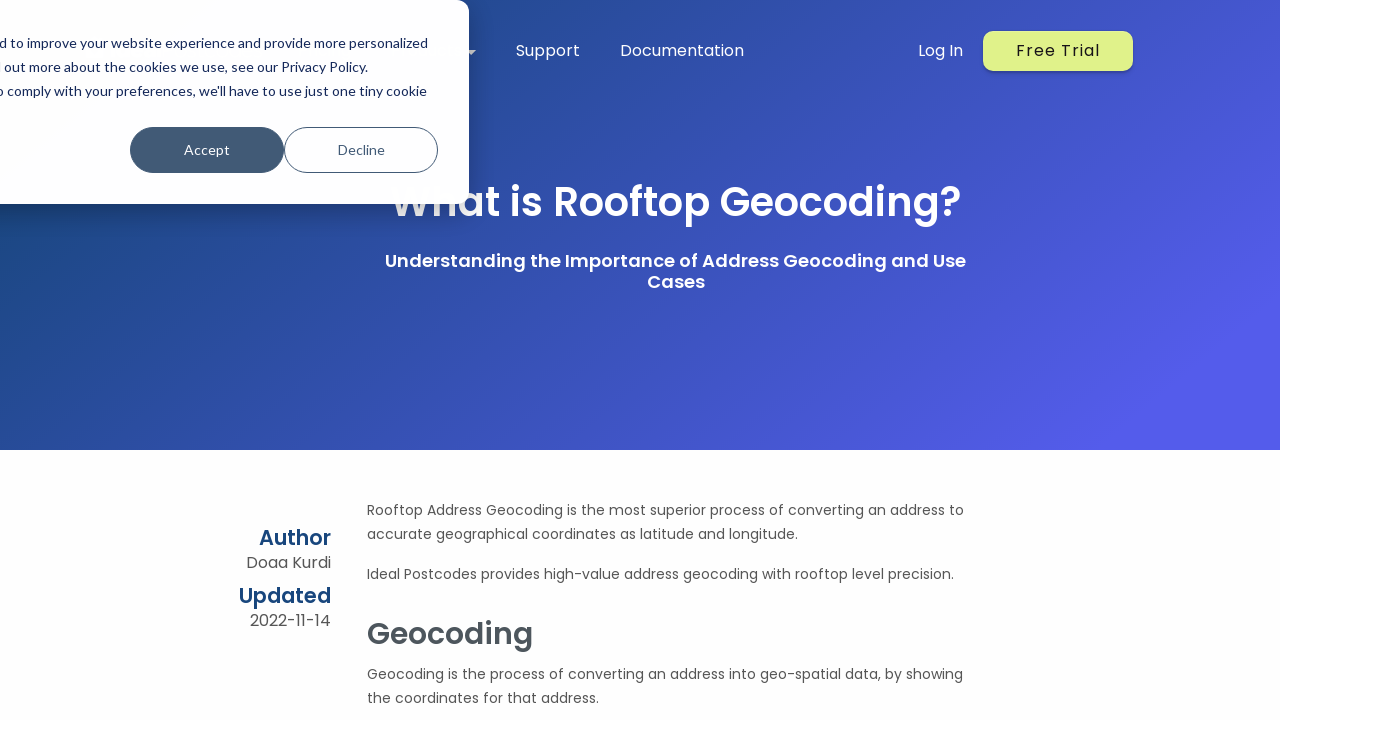

--- FILE ---
content_type: text/html; charset=utf-8
request_url: https://ideal-postcodes.co.uk/guides/geocodes
body_size: 8145
content:
<!DOCTYPE html><html lang="en-GB"><head><meta name="twitter:card" content="summary_large_image" data-next-head=""/><meta name="twitter:site" content="@idealpostcodes" data-next-head=""/><meta name="twitter:creator" content="@idealpostcodes" data-next-head=""/><meta property="og:url" content="https://ideal-postcodes.co.uk" data-next-head=""/><meta property="og:type" content="website" data-next-head=""/><meta property="og:image" content="../public/img/idpc-logo-black.svg" data-next-head=""/><meta property="og:image:alt" content="IdealPostcodes" data-next-head=""/><meta property="og:image:width" content="762" data-next-head=""/><meta property="og:image:height" content="106" data-next-head=""/><meta property="og:locale" content="en_US" data-next-head=""/><meta property="og:site_name" content="IdealPostcodes" data-next-head=""/><meta name="keywords" content="Address Validation, UK Address Lookup, Address API, Postcode Lookup" data-next-head=""/><meta charSet="utf-8" data-next-head=""/><meta name="viewport" content="initial-scale=1.0, width=device-width" data-next-head=""/><link rel="icon" type="image/svg+xml" href="/favicon.svg" data-next-head=""/><link rel="icon" type="image/png" href="/favicon.png" data-next-head=""/><link rel="apple-touch-icon" sizes="180x180" href="/apple-touch-icon.png" data-next-head=""/><link rel="icon" type="image/png" sizes="32x32" href="/favicon-32x32.png" data-next-head=""/><link rel="icon" type="image/png" sizes="16x16" href="/favicon-16x16.png" data-next-head=""/><link rel="icon" type="image/x-icon" href="/favicon.ico" data-next-head=""/><link rel="manifest" href="/site.webmanifest" data-next-head=""/><link rel="mask-icon" href="/safari-pinned-tab.svg" color="#5bbad5" data-next-head=""/><meta name="msapplication-TileColor" content="#da532c" data-next-head=""/><meta name="theme-color" content="#fff" data-next-head=""/><noscript data-next-head=""><img height="1" width="1" style="display:none" alt="" src="https://px.ads.linkedin.com/collect/?pid=4474225&amp;fmt=gif"/></noscript><script type="application/ld+json" data-next-head="">{"@context":"https://schema.org","@type":"Article","datePublished":"2020-12-30","description":"Understanding the Importance of Address Geocoding and Use Cases","mainEntityOfPage":{"@type":"WebPage","@id":"https://ideal-postcodes.co.uk/guides/geocodes"},"headline":"What is Rooftop Geocoding?","image":["compass.jpg"],"dateModified":"2022-11-14","author":{"@type":"Person","name":"Doaa Kurdi"},"keywords":"address geocoding,rooftop geocoding,geocodes,geocoding,longitude,latitude"}</script><title data-next-head="">What is Rooftop Geocoding?</title><meta name="robots" content="index,follow" data-next-head=""/><meta name="description" content="Understanding the Importance of Address Geocoding and Use Cases" data-next-head=""/><meta property="og:title" content="What is Rooftop Geocoding?" data-next-head=""/><meta property="og:description" content="Understanding the Importance of Address Geocoding and Use Cases" data-next-head=""/><link rel="preload" href="/_next/static/media/eafabf029ad39a43-s.p.woff2" as="font" type="font/woff2" crossorigin="anonymous" data-next-font="size-adjust"/><link rel="preload" href="/_next/static/media/0484562807a97172-s.p.woff2" as="font" type="font/woff2" crossorigin="anonymous" data-next-font="size-adjust"/><link rel="preload" href="/_next/static/css/43383bdd53075eb1.css" as="style"/><link rel="stylesheet" href="/_next/static/css/43383bdd53075eb1.css" data-n-g=""/><link rel="preload" href="/_next/static/css/b46a5548f7d5f5c5.css" as="style"/><link rel="stylesheet" href="/_next/static/css/b46a5548f7d5f5c5.css" data-n-p=""/><noscript data-n-css=""></noscript><script defer="" nomodule="" src="/_next/static/chunks/polyfills-42372ed130431b0a.js"></script><script src="/_next/static/chunks/webpack-28e3bb84814e0437.js" defer=""></script><script src="/_next/static/chunks/framework-f31701c9d93f12a4.js" defer=""></script><script src="/_next/static/chunks/main-12b5c1670d7eebd7.js" defer=""></script><script src="/_next/static/chunks/pages/_app-fd1801852269e43a.js" defer=""></script><script src="/_next/static/chunks/pages/guides/%5Bid%5D-b154ccbde370e790.js" defer=""></script><script src="/_next/static/XQBo7No9l0IH0wDT7gcwx/_buildManifest.js" defer=""></script><script src="/_next/static/XQBo7No9l0IH0wDT7gcwx/_ssgManifest.js" defer=""></script></head><body><div id="__next"><div class="__className_6f32cb"><header class="navbar navbar-sticky navbar-expand-lg navbar-dark"><div class="container position-relative d-flex align-items-center"><a class="navbar-brand" href="/"><svg width="180" height="50" viewBox="0 0 491 58" fill="none" xmlns="http://www.w3.org/2000/svg" class="navbar-brand-regular" aria-label="Ideal Postcodes"><g id="icon"><path id="icon-house" fill-rule="evenodd" clip-rule="evenodd" d="M13 57.5C11.3 57.5 10.3 56.5 10.3 54.8C10.3 48.3 10.3 41.7 10.3 35.2C10.3 33.5 11 31.9 12.3 30.8C18.8 25.1 25.4 19.5 32 13.8C33.6 12.5 34.9 12.5 36.4 13.8C42.9 19.4 49.5 25.1 56 30.7C57.4 31.9 58 33.4 58 35.2C58 41.7 58 48.2 58 54.6C58 56.6 57.1 57.5 55.1 57.5C48.1 57.5 41.1 57.5 34.1 57.5C27.2 57.5 20.1 57.5 13 57.5ZM32 30.2C29.5 27.9 25.9 28.1 23.7 30.4C22.1 32.1 21.5 35 22.6 37.1C23.5 38.8 24.6 40.3 25.7 41.8C27.8 44.3 30 46.7 32.1 49.2C32.8 50.1 33.5 51 34.2 51.9C34.5 51.5 34.8 51 35.1 50.7C37 48.5 38.9 46.3 40.8 44.1C42.4 42.1 44 40.1 45.5 38C46.7 36.3 46.7 34.4 46.1 32.6C44.9 28.8 40.4 27.4 37.1 29.7C35.9 30.5 35.3 31.3 34.3 33C33.6 32 32.9 31 32 30.2Z" fill="white"></path><path id="icon-roof" fill-rule="evenodd" clip-rule="evenodd" d="M46.4 9.70001C46.1 9.40001 45.8 9.3 45.7 9.1C42.6 6.5 39.6 3.80001 36.6 1.20001C35.1 -0.0999939 33.5 -0.0999939 32 1.20001C22 9.80001 12 18.4 1.99996 27C0.799958 28 0.0999585 29.1 0.499958 30.7C1.09996 33 3.79996 33.8 5.59996 32.3C7.89996 30.4 10.1 28.4 12.4 26.5C19.6 20.3 26.8 14.1 34 7.79998C34 7.79998 34.1 7.7 34.2 7.6C34.4 7.7 34.6 7.89999 34.7 7.99999C44 16 53.3 24.1 62.6 32.1C64.5 33.7 67.2 33 67.8 30.7C68.2 29.4 67.7 28.3 66.7 27.4C63.6 24.7 60.5 22 57.3 19.4C56 18.4 55.5 17.3 55.5 15.6C55.7 12.6 55.5 9.49999 55.5 6.49999C55.5 5.19999 54.8 4.49999 53.6 4.49999C51.8 4.49999 50 4.49999 48.2 4.49999C46.9 4.49999 46.2 5.19999 46.2 6.49999C46.4 7.49999 46.4 8.50001 46.4 9.70001Z" fill="white"></path></g><g id="word-ideal"><path id="letter-I" d="M78.7 14.6H90.4V56.7H78.7V14.6Z" fill="white"></path><path id="letter-d" d="M93.9 40.6V40.5C93.9 29.9 100.5 23.5 108.2 23.5C113.1 23.5 116 25.7 118.2 28.2V12.8H129.6V56.8H118.2V52.5C116 55.2 113.1 57.6 108.3 57.6C100.6 57.4 93.9 51 93.9 40.6ZM118.4 40.5V40.4C118.4 36.1 115.4 33.1 111.8 33.1C108.1 33.1 105.1 36.1 105.1 40.4V40.5C105.1 44.8 108.1 47.9 111.8 47.9C115.4 47.9 118.4 44.8 118.4 40.5Z" fill="white"></path><path id="letter-e" d="M133.1 40.6V40.5C133.1 31 139.9 23.5 149.5 23.5C160.8 23.5 165.9 31.7 165.9 41.3C165.9 42 165.9 42.9 165.8 43.6H144C144.9 47.2 147.5 49 151 49C153.7 49 155.9 48 158.2 45.7L164.5 50.9C161.4 54.9 156.9 57.5 150.4 57.5C140.4 57.5 133.1 50.7 133.1 40.6ZM155.3 37.7C154.9 34.1 152.8 31.8 149.6 31.8C146.6 31.8 144.5 34.1 143.9 37.7H155.3Z" fill="white"></path><path id="letter-a" d="M169.4 47.4V47.3C169.4 40.6 174.5 37.1 182.2 37.1C185.2 37.1 188.2 37.7 190 38.4V37.9C190 34.5 187.9 32.6 183.5 32.6C180.1 32.6 177.4 33.3 174.5 34.4L172.2 26.3C175.9 24.8 179.8 23.8 185.4 23.8C191.2 23.8 195.2 25.2 197.8 27.8C200.3 30.2 201.3 33.6 201.3 38.2V56.9H190V53.5C187.8 56 184.7 57.6 180.4 57.6C174.2 57.4 169.4 53.9 169.4 47.4ZM190.2 44.9V43.4C189.1 42.9 187.4 42.6 185.7 42.6C182.4 42.6 180.5 44.2 180.5 46.6V46.7C180.5 48.9 182.2 50.3 184.5 50.3C187.8 50.3 190.2 48.2 190.2 44.9Z" fill="white"></path><path id="letter-l" d="M204.7 12.8H216.1V56.8H204.7V12.8Z" fill="white"></path></g><g id="word-postcodes"><path id="letter-P" d="M220.8 14.6H236.1C245.4 14.6 251.8 19.4 251.8 27.5V27.6C251.8 36.5 244.2 41 235.4 41H224V56.7H220.9V14.6H220.8ZM235.5 38.1C243.3 38.1 248.6 34 248.6 27.7V27.6C248.6 20.9 243.4 17.4 235.8 17.4H223.9V38.1H235.5Z" fill="white"></path><path id="letter-o1" d="M253.4 41.5V41.4C253.4 32.8 260.1 25.3 269.2 25.3C278.3 25.3 284.9 32.6 284.9 41.3V41.4C284.9 50 278.2 57.5 269.1 57.5C260.1 57.4 253.4 50.1 253.4 41.5ZM281.8 41.5V41.4C281.8 34 276.3 28.1 269.2 28.1C261.9 28.1 256.7 34.1 256.7 41.3V41.4C256.7 48.8 262.2 54.7 269.3 54.7C276.6 54.7 281.8 48.7 281.8 41.5Z" fill="white"></path><path id="letter-s1" d="M287.2 52.9L288.9 50.6C292.3 53.2 296 54.6 299.9 54.6C304.1 54.6 307.3 52.3 307.3 48.8V48.7C307.3 45.1 303.4 43.8 299.2 42.6C294.2 41.2 288.7 39.6 288.7 34.2V34.1C288.7 29.2 292.9 25.6 298.8 25.6C302.5 25.6 306.6 26.9 309.7 29L308.1 31.5C305.3 29.6 301.9 28.4 298.6 28.4C294.4 28.4 291.6 30.7 291.6 33.8V33.9C291.6 37.3 295.8 38.6 300.2 39.9C305.1 41.3 310.3 43.1 310.3 48.5V48.6C310.3 54.1 305.6 57.6 299.7 57.6C295.3 57.3 290.5 55.5 287.2 52.9Z" fill="white"></path><path id="letter-t" d="M318.4 48.8V28.7H313.9V26H318.4V16.2H321.4V26H332.2V28.7H321.4V48.5C321.4 52.9 324 54.5 327.5 54.5C329 54.5 330.3 54.2 332 53.4V56.2C330.4 56.9 328.9 57.3 327 57.3C322.3 57.3 318.4 54.7 318.4 48.8Z" fill="white"></path><path id="letter-c" d="M335.4 41.5V41.4C335.4 32.8 342.3 25.3 351.1 25.3C356.9 25.3 360.5 27.9 363.4 31L361.3 33.2C358.7 30.5 355.6 28.1 351.1 28.1C344.1 28.1 338.7 33.9 338.7 41.3V41.4C338.7 48.8 344.3 54.7 351.3 54.7C355.6 54.7 359 52.5 361.6 49.6L363.6 51.4C360.5 55 356.7 57.5 351.1 57.5C342.2 57.4 335.4 50.1 335.4 41.5Z" fill="white"></path><path id="letter-o2" d="M367.1 41.5V41.4C367.1 32.8 373.8 25.3 382.9 25.3C392 25.3 398.6 32.6 398.6 41.3V41.4C398.6 50 391.9 57.5 382.8 57.5C373.7 57.4 367.1 50.1 367.1 41.5ZM395.5 41.5V41.4C395.5 34 390 28.1 382.9 28.1C375.6 28.1 370.4 34.1 370.4 41.3V41.4C370.4 48.8 375.9 54.7 383 54.7C390.2 54.7 395.5 48.7 395.5 41.5Z" fill="white"></path><path id="letter-d2" d="M402.2 41.5V41.4C402.2 31.4 409.7 25.3 417.1 25.3C423.2 25.3 427.2 28.8 429.7 32.6V12.7H432.7V56.7H429.7V49.8C427.1 53.8 423.1 57.4 417.1 57.4C409.7 57.4 402.2 51.5 402.2 41.5ZM429.9 41.4V41.3C429.9 33.4 423.8 28.1 417.4 28.1C410.7 28.1 405.4 33 405.4 41.2V41.3C405.4 49.4 411 54.5 417.4 54.5C423.8 54.6 429.9 49.2 429.9 41.4Z" fill="white"></path><path id="letter-e2" d="M436.1 41.4V41.3C436.1 32.4 442.4 25.3 450.7 25.3C459.3 25.3 464.8 32.3 464.8 41.4C464.8 41.9 464.8 42.1 464.7 42.6H439.2C439.7 50.2 445.2 54.7 451.2 54.7C456 54.7 459.2 52.6 461.7 49.9L463.7 51.7C460.6 55.1 456.9 57.5 451 57.5C443 57.4 436.1 51 436.1 41.4ZM461.5 39.9C461.1 33.7 457.5 28 450.5 28C444.4 28 439.7 33.1 439.2 39.9H461.5Z" fill="white"></path><path id="letter-s2" d="M467.7 52.9L469.4 50.6C472.8 53.2 476.5 54.6 480.4 54.6C484.6 54.6 487.8 52.3 487.8 48.8V48.7C487.8 45.1 483.9 43.8 479.7 42.6C474.7 41.2 469.2 39.6 469.2 34.2V34.1C469.2 29.2 473.4 25.6 479.3 25.6C483 25.6 487.1 26.9 490.2 29L488.6 31.5C485.8 29.6 482.4 28.4 479.1 28.4C474.9 28.4 472.1 30.7 472.1 33.8V33.9C472.1 37.3 476.3 38.6 480.7 39.9C485.6 41.3 490.8 43.1 490.8 48.5V48.6C490.8 54.1 486.1 57.6 480.2 57.6C475.8 57.3 470.9 55.5 467.7 52.9Z" fill="white"></path></g></svg></a><button class="navbar-toggler d-lg-none" type="button" data-toggle="navbarToggler" aria-label="Toggle navigation" style="z-index:9999"><span class="navbar-toggler-icon"></span></button><div class="navbar-inner col-10 mt-2"><nav><div class="d-flex align-items-center"><div class="col-6"><ul class="navbar-nav" id="navbar-nav"><li class="nav-item"><a class="nav-link scroll" href="/pricing">Pricing</a></li><li class="nav-item dropdown d-sm-block"><a class="nav-link dropdown-toggle" id="productLink" role="button" data-toggle="dropdown" aria-haspopup="true" aria-expanded="false" href="/guides/geocodes#">Products</a><ul class="HeaderSection_productsDropdown___kZ__ dropdown-menu" aria-labelledby="productLink"><div class="row" style="margin:-10px"><div class="HeaderSection_productsContainer__Y1T4o col-12 col-lg-4 bg-gray"><ul class="list-unstyled my-3"><li class="dropdown-submenu"><a class="HeaderSection_subMenuLink__KnOty dropdown-item" href="/address-finder">Address Finder</a></li><li class="dropdown-submenu"><a class="HeaderSection_subMenuLink__KnOty dropdown-item" href="/postcode-lookup">Postcode Lookup</a></li><li class="dropdown-submenu"><a class="HeaderSection_subMenuLink__KnOty dropdown-item" href="/address-cleanse">Address Cleansing</a></li><li class="dropdown-submenu"><a class="HeaderSection_subMenuLink__KnOty dropdown-item" href="/uk-address-datasets">UK Datasets</a></li></ul></div><div class="HeaderSection_productsContainer2__C5Mtb col-12 col-lg-4"><div class="row mt-3"><div class="col-12"><h6 class="HeaderSection_subMenuHeader__LX5tl dropdown-item">More</h6></div><div class="col-12 col-lg-6"><ul class="list-unstyled mb-3"><li class="dropdown-submenu"><a class="HeaderSection_subMenuLink__KnOty dropdown-item" href="/phone-validation">Phone Validation</a></li><li class="dropdown-submenu"><a class="HeaderSection_subMenuLink__KnOty dropdown-item" href="/email-validation">Email Validation</a></li><li class="dropdown-submenu"><a class="HeaderSection_subMenuLink__KnOty dropdown-item" href="/address-validation-integrations">Integrations</a></li></ul></div><div class="col-12 col-lg-6"><ul class="list-unstyled mb-3"><li class="dropdown-submenu"><a class="HeaderSection_subMenuLink__KnOty dropdown-item" href="/global-addressing">Global Data</a></li><li class="dropdown-submenu"><a class="HeaderSection_subMenuLink__KnOty dropdown-item" href="/eircode">Eircode</a></li><li class="dropdown-submenu"><a class="HeaderSection_subMenuLink__KnOty dropdown-item" href="/uprn">UPRN</a></li></ul></div></div><div class="row mt-2"><div class="col-12"><h6 class="HeaderSection_subMenuHeader__LX5tl dropdown-item">Sectors</h6></div><div class="col-12 col-lg-6"><ul class="list-unstyled mb-3"><li class="dropdown-submenu"><a class="HeaderSection_subMenuLink__KnOty dropdown-item" href="/sector/charities">Charity</a></li><li class="dropdown-submenu"><a class="HeaderSection_subMenuLink__KnOty dropdown-item" href="/sector/real-estate">Real Estate</a></li></ul></div><div class="col-12 col-lg-6"><ul class="list-unstyled mb-3"><li class="dropdown-submenu"><a class="HeaderSection_subMenuLink__KnOty dropdown-item" href="/sector/utilities">Utilities</a></li><li class="dropdown-submenu"><a class="HeaderSection_subMenuLink__KnOty dropdown-item" href="/sector/broadband">Broadband</a></li></ul></div></div></div></div></ul></li><li class="nav-item"><a class="nav-link scroll" href="/support">Support</a></li><li class="nav-item"><a class="nav-link scroll" href="https://docs.ideal-postcodes.co.uk">Documentation</a></li></ul></div><div class="offset-2 col-4"><ul class="navbar-nav" id="navbar-nav"><li class="nav-item"><a class="nav-link scroll" href="https://account.ideal-postcodes.co.uk/login">Log In</a></li><li class="nav-item d-flex align-items-center m-2 m-lg-0"><a class="btn_freeTrial__xajDA" role="button" href="https://account.ideal-postcodes.co.uk/users/sign_up">Free Trial</a></li></ul></div></div></nav></div></div></header><main><section class="Guides_gradient__qkTpt section breadcrumb-area d-flex align-items-center"><div class="container"><div class="row"><div class="col-md-3"></div><div class="col-md-9"><div class="row"><div class="Guides_blog-details__cBAwQ col-md-9"><div class="breadcrumb-content d-flex flex-column align-items-center"><h1 class="text-white text-center">What is Rooftop Geocoding?</h1><h4 class="text-white mt-3 text-center">Understanding the Importance of Address Geocoding and Use Cases</h4></div></div></div></div></div></div></section><section class="Guides_blog-area__AiEkn pt-5 mb-5"><div class="container"><div class="row"><div class="text-right pe-4 pt-1 mt-4 col-md-3"><h4>Author</h4><p>Doaa Kurdi</p><h4 class="mt-2">Updated</h4><p>2022-11-14</p></div><div class="col-md-9"><div class="row"><div class="Guides_blog-details__cBAwQ col-md-9"><div><p>Rooftop Address Geocoding is the most superior process of converting an address to accurate geographical coordinates as latitude and longitude.</p>
<p>Ideal Postcodes provides high-value address geocoding with rooftop level precision.</p>
<h2>Geocoding</h2>
<p>Geocoding is the process of converting an address into geo-spatial data, by showing the coordinates for that address.</p>
<p>For instance, the postcode <code>EC1A 2BN</code>, has a longitude of <code>-0.104733</code> and a latitude of <code>51.516947</code>.</p>
<p>Searching the latitude and longitude first to receive an address is known as reverse geocoding.</p>
<p>Ideal Postcodes provides a free, open-source sister API called <a href="https://postcodes.io">Postcodes.io</a> that allows conversion between postcodes and geocodes.</p>
<p>Postcodes.io has a public API, which does not require authentication or payment. It also can be hosted reliably, quickly and cost effectively using Docker containers.</p>
<h2>How Can Businesses Benefit from Address Geocoding?</h2>
<p>Companies can use geocodes for various reasons depending on their needs. Below are a few examples:</p>
<ul>
<li><strong>Shipping companies</strong> need to transport commodities and cargo to a number of different locations. Using geocodes can help the agents and drivers deliver the merchandise to the accurate place. This will save time and money on fuel and maintenance costs.</li>
<li><strong>Insurance companies</strong> need to make risks assessments on a daily basis. Geocoding can help assess potential earthquake risks or other natural disasters. Analysing the area properly would allow an insurance company to price its coverage appropriately.</li>
<li><strong>Breakdown services</strong> need geocodes to be able to locate vehicles. There may be situations where a vehicle is parked in a rural area, or an unknown location.</li>
<li><strong>Ambulance services</strong> need to travel to save lives. Getting the correct longitude and latitude would help them reach victims promptly in the correct location.</li>
<li><strong>Construction companies</strong> work with many industrial sites which have not been allocated an address yet. They require geocodes to locate the precise land spot.</li>
<li><strong>Banks</strong> can use geocodes to prevent credit card fraud. It will show exact transaction locations and if a card was stolen, they can follow the purchases and investigate further.</li>
</ul>
<h2>Geocoding as a Marketing Tool</h2>
<p>Getting your hands on geocodes is a great way to improve targeted marketing strategies.</p>
<h3>New Customers and Tailored Messages</h3>
<p>Finding new clusters of deliveries can help discover new areas to focus on. Businesses can attract new customers and plan products according to the area. It is also a perfect way to find new suitable locations for stores or distribution centres.</p>
<p>We provide <a href="/geocoding">Rooftop geolocation solutions</a>.</p>
<p>Please do <a href="/contact-us">get in touch</a> if this is of interest.</p>
</div></div></div></div></div></div></section></main><div><div class="height-emulator d-none d-lg-block"></div><footer class="FooterSection_footer-area__wvcWg"><div class="FooterSection_footer-top__oXB7R"><div class="container"><div class="row"><div class="col-12 col-sm-6 col-lg-3"><div class="FooterSection_footer-items__GgPXJ"><h3 class="FooterSection_footer-title__pQItu">Developers</h3><ul><li class="FooterSection_footer-links__ENhZ9"><a target="_blank" rel="noopener noreferrer" href="https://docs.ideal-postcodes.co.uk">Documentation</a></li><li class="FooterSection_footer-links__ENhZ9"><a target="_blank" rel="noopener noreferrer" href="https://docs.ideal-postcodes.co.uk/docs/api">API</a></li><li class="FooterSection_footer-links__ENhZ9"><a target="_blank" rel="noopener noreferrer" href="https://status.ideal-postcodes.co.uk">Service Status</a></li><li class="FooterSection_footer-links__ENhZ9"><a href="/address-validation-integrations">Integrations</a></li></ul></div></div><div class="col-12 col-sm-6 col-lg-3"><div class="FooterSection_footer-items__GgPXJ"><h3 class="FooterSection_footer-title__pQItu">Set Up Guides</h3><ul><li class="FooterSection_footer-links__ENhZ9"><a target="_blank" rel="noopener noreferrer" href="https://docs.ideal-postcodes.co.uk/docs/integrations/gravity-forms">Form Builders</a></li><li class="FooterSection_footer-links__ENhZ9"><a target="_blank" rel="noopener noreferrer" href="https://docs.ideal-postcodes.co.uk/docs/integrations/hubspot-pages">Page Builders</a></li><li class="FooterSection_footer-links__ENhZ9"><a target="_blank" rel="noopener noreferrer" href="https://docs.ideal-postcodes.co.uk/docs/integrations/woocommerce">eCommerce</a></li><li class="FooterSection_footer-links__ENhZ9"><a target="_blank" rel="noopener noreferrer" href="https://docs.ideal-postcodes.co.uk/docs/integrations/zoho-crm">CRM</a></li><li class="FooterSection_footer-links__ENhZ9"><a target="_blank" rel="noopener noreferrer" href="https://docs.ideal-postcodes.co.uk/docs/integrations/zapier">Workflow Automation</a></li></ul></div></div><div class="col-12 col-sm-6 col-lg-3"><div class="FooterSection_footer-items__GgPXJ"><h3 class="FooterSection_footer-title__pQItu">Resources</h3><ul><li class="FooterSection_footer-links__ENhZ9"><a href="/guides">Guides</a></li><li class="FooterSection_footer-links__ENhZ9"><a target="_blank" rel="noopener noreferrer" href="https://blog.ideal-postcodes.co.uk/">Blog</a></li><li class="FooterSection_footer-links__ENhZ9"><a href="/customer-stories">Customer Stories</a></li><li class="FooterSection_footer-links__ENhZ9"><a href="/address-validation-integrations">Find Your Platform</a></li><li class="FooterSection_footer-links__ENhZ9"><a href="/partnerships">Become a Partner</a></li><li class="FooterSection_footer-links__ENhZ9"><a href="/postcodes">Postcode Search</a></li></ul></div></div><div class="col-12 col-sm-6 col-lg-3"><div class="FooterSection_footer-items__GgPXJ"><h3 class="FooterSection_footer-title__pQItu">Company</h3><ul><li class="FooterSection_footer-links__ENhZ9"><a href="/contact-us">Contact Us</a></li><li class="FooterSection_footer-links__ENhZ9"><a href="https://terms.ideal-postcodes.co.uk">Terms of Service</a></li><li class="FooterSection_footer-links__ENhZ9"><a href="https://terms.ideal-postcodes.co.uk/website/privacy.html">Privacy Policy</a></li><li class="FooterSection_footer-links__ENhZ9 mt-4"><img alt="ISO 27001:2022" loading="lazy" width="80" height="80" decoding="async" data-nimg="1" style="color:transparent" srcSet="/_next/image?url=%2Fimg%2Fiso27001.png&amp;w=96&amp;q=75 1x, /_next/image?url=%2Fimg%2Fiso27001.png&amp;w=256&amp;q=75 2x" src="/_next/image?url=%2Fimg%2Fiso27001.png&amp;w=256&amp;q=75"/></li></ul></div></div></div></div></div><div class="container"><div class="FooterSection_social-links__JwXXZ"><a target="_blank" rel="noopener noreferrer" href="https://github.com/ideal-postcodes"><img alt="GitHub" loading="lazy" width="32" height="32" decoding="async" data-nimg="1" style="color:transparent" srcSet="/_next/image?url=%2Fimg%2Fgithub-icon.png&amp;w=32&amp;q=75 1x, /_next/image?url=%2Fimg%2Fgithub-icon.png&amp;w=64&amp;q=75 2x" src="/_next/image?url=%2Fimg%2Fgithub-icon.png&amp;w=64&amp;q=75"/></a><a target="_blank" rel="noopener noreferrer" href="https://www.linkedin.com/company/ideal-postcodes/"><img alt="LinkedIn" loading="lazy" width="32" height="32" decoding="async" data-nimg="1" style="color:transparent" srcSet="/_next/image?url=%2Fimg%2Flinkedin-icon.png&amp;w=32&amp;q=75 1x, /_next/image?url=%2Fimg%2Flinkedin-icon.png&amp;w=64&amp;q=75 2x" src="/_next/image?url=%2Fimg%2Flinkedin-icon.png&amp;w=64&amp;q=75"/></a><a target="_blank" rel="noopener noreferrer" href="https://www.youtube.com/@idealpostcodes"><img alt="YouTube" loading="lazy" width="32" height="32" decoding="async" data-nimg="1" style="color:transparent" srcSet="/_next/image?url=%2Fimg%2Fyoutube-icon.png&amp;w=32&amp;q=75 1x, /_next/image?url=%2Fimg%2Fyoutube-icon.png&amp;w=64&amp;q=75 2x" src="/_next/image?url=%2Fimg%2Fyoutube-icon.png&amp;w=64&amp;q=75"/></a></div></div><div class="container"><div class="FooterSection_copyright-area__lBOfV d-flex flex-wrap justify-content-center justify-content-sm-between align-items-center"><div>© Copyright IDDQD Limited</div><a href="https://iddqd.org"><img alt="IDDQD Limited" loading="lazy" width="90" height="60" decoding="async" data-nimg="1" style="color:transparent" src="/img/iddqd-logo-white.svg"/></a></div></div></footer></div></div></div><script id="__NEXT_DATA__" type="application/json">{"props":{"pageProps":{"guide":{"slug":"geocodes","title":"What is Rooftop Geocoding?","subTitle":"Understanding the Importance of Address Geocoding and Use Cases","description":"","author":"Doaa Kurdi","published":true,"keywords":"address geocoding,rooftop geocoding,geocodes,geocoding,longitude,latitude","createdAt":"2020-12-30","updatedAt":"2022-11-14","image":"compass.jpg","noIndex":false,"canonicalUrl":"","category":"Address Data","content":"\u003cp\u003eRooftop Address Geocoding is the most superior process of converting an address to accurate geographical coordinates as latitude and longitude.\u003c/p\u003e\n\u003cp\u003eIdeal Postcodes provides high-value address geocoding with rooftop level precision.\u003c/p\u003e\n\u003ch2\u003eGeocoding\u003c/h2\u003e\n\u003cp\u003eGeocoding is the process of converting an address into geo-spatial data, by showing the coordinates for that address.\u003c/p\u003e\n\u003cp\u003eFor instance, the postcode \u003ccode\u003eEC1A 2BN\u003c/code\u003e, has a longitude of \u003ccode\u003e-0.104733\u003c/code\u003e and a latitude of \u003ccode\u003e51.516947\u003c/code\u003e.\u003c/p\u003e\n\u003cp\u003eSearching the latitude and longitude first to receive an address is known as reverse geocoding.\u003c/p\u003e\n\u003cp\u003eIdeal Postcodes provides a free, open-source sister API called \u003ca href=\"https://postcodes.io\"\u003ePostcodes.io\u003c/a\u003e that allows conversion between postcodes and geocodes.\u003c/p\u003e\n\u003cp\u003ePostcodes.io has a public API, which does not require authentication or payment. It also can be hosted reliably, quickly and cost effectively using Docker containers.\u003c/p\u003e\n\u003ch2\u003eHow Can Businesses Benefit from Address Geocoding?\u003c/h2\u003e\n\u003cp\u003eCompanies can use geocodes for various reasons depending on their needs. Below are a few examples:\u003c/p\u003e\n\u003cul\u003e\n\u003cli\u003e\u003cstrong\u003eShipping companies\u003c/strong\u003e need to transport commodities and cargo to a number of different locations. Using geocodes can help the agents and drivers deliver the merchandise to the accurate place. This will save time and money on fuel and maintenance costs.\u003c/li\u003e\n\u003cli\u003e\u003cstrong\u003eInsurance companies\u003c/strong\u003e need to make risks assessments on a daily basis. Geocoding can help assess potential earthquake risks or other natural disasters. Analysing the area properly would allow an insurance company to price its coverage appropriately.\u003c/li\u003e\n\u003cli\u003e\u003cstrong\u003eBreakdown services\u003c/strong\u003e need geocodes to be able to locate vehicles. There may be situations where a vehicle is parked in a rural area, or an unknown location.\u003c/li\u003e\n\u003cli\u003e\u003cstrong\u003eAmbulance services\u003c/strong\u003e need to travel to save lives. Getting the correct longitude and latitude would help them reach victims promptly in the correct location.\u003c/li\u003e\n\u003cli\u003e\u003cstrong\u003eConstruction companies\u003c/strong\u003e work with many industrial sites which have not been allocated an address yet. They require geocodes to locate the precise land spot.\u003c/li\u003e\n\u003cli\u003e\u003cstrong\u003eBanks\u003c/strong\u003e can use geocodes to prevent credit card fraud. It will show exact transaction locations and if a card was stolen, they can follow the purchases and investigate further.\u003c/li\u003e\n\u003c/ul\u003e\n\u003ch2\u003eGeocoding as a Marketing Tool\u003c/h2\u003e\n\u003cp\u003eGetting your hands on geocodes is a great way to improve targeted marketing strategies.\u003c/p\u003e\n\u003ch3\u003eNew Customers and Tailored Messages\u003c/h3\u003e\n\u003cp\u003eFinding new clusters of deliveries can help discover new areas to focus on. Businesses can attract new customers and plan products according to the area. It is also a perfect way to find new suitable locations for stores or distribution centres.\u003c/p\u003e\n\u003cp\u003eWe provide \u003ca href=\"/geocoding\"\u003eRooftop geolocation solutions\u003c/a\u003e.\u003c/p\u003e\n\u003cp\u003ePlease do \u003ca href=\"/contact-us\"\u003eget in touch\u003c/a\u003e if this is of interest.\u003c/p\u003e\n"}},"__N_SSG":true},"page":"/guides/[id]","query":{"id":"geocodes"},"buildId":"XQBo7No9l0IH0wDT7gcwx","isFallback":false,"gsp":true,"locale":"en-GB","locales":["en-GB"],"defaultLocale":"en-GB","scriptLoader":[]}</script></body></html>

--- FILE ---
content_type: text/css; charset=utf-8
request_url: https://ideal-postcodes.co.uk/_next/static/css/b46a5548f7d5f5c5.css
body_size: 1558
content:
.Guides_subtitle__wYUcL{font-weight:700;font-size:20px;color:#fff}.Guides_gradient__qkTpt{background:linear-gradient(-40deg,#545ceb 10%,#18467d 90%)}.Guides_categories__EbcTN{display:flex;align-items:center;justify-content:center;margin:20px 0 50px}@media(max-width:768px){.Guides_categories__EbcTN{font-size:14px;display:block}}.Guides_btnCategory__gPHUD{margin:0 5px;padding:5px 10px;border-radius:15px;border:1px solid #6997d3;background-color:rgba(0,0,0,0);transition:transform .3s ease}.Guides_btnCategory__gPHUD:hover{background-color:#18467d;color:#fefefe;transform:translateY(-10px)}@media(max-width:768px){.Guides_btnCategory__gPHUD{margin:2px}}.Guides_activeButton__H1Rnr{background-color:#18467d;color:#fefefe}.Guides_activeButton__H1Rnr:hover{transition:transform .3s ease}.Guides_single-blog__lJwMt{background-color:#fff;box-shadow:0 1px 5px rgba(0,0,0,.1);border-radius:6px;min-height:200px}.Guides_blog-area__AiEkn{z-index:1}.Guides_blog-thumb__99ekB img{display:block;width:100%;border-radius:6px}.Guides_blog-details__cBAwQ h1,.Guides_blog-details__cBAwQ h2,.Guides_blog-details__cBAwQ h3,.Guides_blog-details__cBAwQ h4,.Guides_blog-details__cBAwQ h5,.Guides_blog-details__cBAwQ h6{font-weight:600;color:#4d565d;margin-bottom:.5rem;margin-top:1.8rem}.Guides_blog-details__cBAwQ h1{font-size:40px;font-weight:600;line-height:1.2}.Guides_blog-details__cBAwQ h2{font-size:30px;line-height:1.3}.Guides_blog-details__cBAwQ h3{font-size:20px;line-height:1.2}.Guides_blog-details__cBAwQ h4{font-size:18px}.Guides_blog-details__cBAwQ h5{font-size:16px}.Guides_blog-details__cBAwQ h6{font-size:14px;font-weight:400}.Guides_blog-details__cBAwQ a{text-decoration:underline}.Guides_blog-details__cBAwQ blockquote p{margin-left:5px}.Guides_blog-details__cBAwQ ol{margin-left:1rem;margin-top:1rem;margin-bottom:1rem}.Guides_blog-details__cBAwQ ol li{list-style-type:decimal;margin-left:1rem}.Guides_blog-details__cBAwQ ul{margin-left:1rem;margin-top:1rem;margin-bottom:1rem}.Guides_blog-details__cBAwQ ul li{list-style-type:disc;margin-right:.5rem}.Guides_blog-details__cBAwQ p{font-size:14px;line-height:1.5rem;margin-bottom:1rem}.Guides_blog-details__cBAwQ blockquote{background-color:#f3f7fb;position:relative;border:none}.Guides_blog-details__cBAwQ blockquote:after{position:absolute;content:"";height:100%;width:2px;top:0;left:0;background-color:#18467d}.Guides_blog-details__cBAwQ table,.Guides_blog-details__cBAwQ td,.Guides_blog-details__cBAwQ th{border:1px solid #7d8a93}.Guides_blog-details__cBAwQ table{width:100%;margin-bottom:10px}.Guides_blog-details__cBAwQ th{padding:10px 5px 5px}.Guides_blog-details__cBAwQ td{padding:10px 5px}.Guides_blog-details__cBAwQ code{color:#18467d;background-color:#fff;padding:1px 3px;border-radius:3px}.Guides_blog-btn__rRZ6P{position:relative;display:inline-block}.Guides_blog-btn__rRZ6P:after{position:absolute;font-weight:900;opacity:0;visibility:hidden;top:50%;transform:translateX(3px) translateY(-50%);transition:all .3s ease-in-out 0s}.Guides_blog-btn__rRZ6P:focus:after,.Guides_blog-btn__rRZ6P:hover:after{visibility:visible;opacity:1;top:50%;transform:translateX(5px) translateY(-50%)}.Guides_single-blog__lJwMt:hover{box-shadow:0 5px 8px rgba(0,0,0,.1)}.Guides_blog__ciV4n .Guides_navbar-light__UUuGZ .Guides_navbar-toggler-icon__8MHwh{background-image:url("data:image/svg+xml,%3csvg viewBox='0 0 30 30' xmlns='http://www.w3.org/2000/svg'%3e%3cpath stroke='rgba(255, 255, 255, 1)' stroke-width='2' stroke-linecap='round' stroke-miterlimit='10' d='M4 7h22M4 15h22M4 23h22'/%3e%3c/svg%3e")}.Guides_blog__ciV4n .Guides_single-blog__lJwMt{margin-bottom:45px}.Guides_pagination__oBEo_>li>a{font-size:14px;height:40px;width:40px;line-height:40px;display:inline-block;border:1px solid #444;color:#444;text-align:center}.Guides_pagination__oBEo_ li:first-child a,.Guides_pagination__oBEo_ li:last-child a{display:block;border:none;position:relative}.Guides_pagination__oBEo_ li:first-child:hover a,.Guides_pagination__oBEo_ li:last-child:hover a{background:none;color:inherit;border:none}.Guides_pagination__oBEo_ li:first-child:hover a{transform:translateX(-4px)}.Guides_pagination__oBEo_ li:last-child:hover a{transform:translateX(4px)}.Guides_single-widget__e_xEv{margin-bottom:35px}.Guides_widget-content__F6I2i{position:relative}.Guides_search-widget__wP7S5 input{background-color:#f7f7f7;border:1px solid #eee;color:#444;height:45px;padding:10px 15px;width:100%;transition:box-shadow 1s ease 0s}.Guides_search-widget__wP7S5 input:focus{box-shadow:0 5px 10px rgba(0,0,0,.1)}.Guides_widget__4vRG1 .Guides_single-accordion__Woi5o{border:1px solid #eee;border-radius:4px}.Guides_widget__4vRG1 .Guides_single-accordion__Woi5o h5 a{color:#444;border-bottom:1px solid #eee}.Guides_widget-items__Xw2ry li a{position:relative;border-bottom:1px solid #eee}.Guides_widget-items__Xw2ry li a.Guides_active__k3b8z{color:#18467d}.Guides_widget-items__Xw2ry li a:before{position:absolute;content:"";height:100%;width:0;top:0;bottom:0;left:0;background-color:rgba(0,0,0,0);transition:all .1s ease 0s}.Guides_widget-items__Xw2ry li a.Guides_active__k3b8z,.Guides_widget-items__Xw2ry li a:focus,.Guides_widget-items__Xw2ry li a:hover{background-color:#f7f7f7}.Guides_widget-items__Xw2ry li a.Guides_active__k3b8z:before,.Guides_widget-items__Xw2ry li a:focus:before,.Guides_widget-items__Xw2ry li a:hover:before{width:2px;background-color:#18467d}.Guides_widget-items__Xw2ry li a span{line-height:1.4}.Guides_post-thumb__fwTiA img{border:1px solid #eee}.Guides_post-widget__X2knR .Guides_widget-items__Xw2ry .Guides_post-date__u_gAb{font-size:13px;line-height:1}.Guides_post-content__vS4hP h6{font-weight:500;line-height:20px}@media(max-width:991px){.Guides_post-content__vS4hP h6{font-size:18px}}@media(max-width:575px){.Guides_post-content__vS4hP h6{font-size:16px}}.Guides_tags-widget__8E_5f .Guides_single-accordion__Woi5o{border:none}.Guides_tags-widget-items__fvEBH a{border:1px solid #e5e5e5;font-size:12px;font-weight:500}.Guides_meta-info__o8NQT{border-bottom:1px solid #eee}.Guides_meta-info__o8NQT>ul>li{position:relative}.Guides_meta-info__o8NQT>ul>li:after{position:absolute;content:"";height:30%;width:2px;background-color:#777;top:50%;left:100%;transform:translateY(-50%)}.Guides_meta-info__o8NQT>ul>li:last-child:after{display:none}.Guides_blog-share__5SafV a{padding:0 10px}.Guides_blog-share__5SafV .Guides_social-icons__BDnbN>a{width:35px;height:35px;font-size:16px}.Guides_blog-share__5SafV .Guides_social-icons__BDnbN>a.Guides_facebook__nMKC0:hover{background-color:#3b5999!important;color:#fff}.Guides_blog-share__5SafV .Guides_social-icons__BDnbN>a.Guides_twitter__wKf43:hover{background-color:#55acee!important;color:#fff}.Guides_blog-share__5SafV .Guides_social-icons__BDnbN>a.Guides_google-plus__qAnf_:hover{background-color:#dd4b39!important;color:#fff}.Guides_blog-share__5SafV .Guides_social-icons__BDnbN svg{line-height:35px}.Guides_blog-share__5SafV .Guides_social-icons__BDnbN>a:hover svg:first-child{margin-top:-35px}.Guides_blog-title__JLxDy>a{font-size:24px;color:#171318}.Guides_blog-comments__9t2i9{margin-top:20px}.Guides_admin__ZaS95{border-top:1px solid #e5e5e5}.Guides_admin-thumb__meNAU img,.Guides_comments-thumb__77UoH img{border:1px solid #eee}.Guides_blog-contact__dr56o,.Guides_comments__46Qlm{margin-left:200px}@media(max-width:767px){.Guides_blog-contact__dr56o,.Guides_comments__46Qlm{margin-left:0}}.Guides_single-comments__PE0u2{border:1px solid #eee;margin-bottom:1rem}.Guides_single-comments__PE0u2:last-of-type{margin-bottom:0}.Guides_comments-content__gRST1>h5>a:last-child{font-size:14px;font-weight:500;color:#18467d}.Guides_contact-box__CNSyE.Guides_comment-box__Vkhu2{text-align:left}.Guides_contact-box__CNSyE.Guides_comment-box__Vkhu2 .Guides_form-group___r_kO input{font-size:15px;border:1px solid #e5e5e5}.Guides_contact-box__CNSyE.Guides_comment-box__Vkhu2 .Guides_form-group___r_kO textarea{font-size:15px;border:1px solid #e5e5e5;height:150px}.Guides_recent-blog-area__A6MeN{padding-top:80px}

--- FILE ---
content_type: text/css; charset=utf-8
request_url: https://ideal-postcodes.co.uk/_next/static/css/b46a5548f7d5f5c5.css
body_size: 1535
content:
.Guides_subtitle__wYUcL{font-weight:700;font-size:20px;color:#fff}.Guides_gradient__qkTpt{background:linear-gradient(-40deg,#545ceb 10%,#18467d 90%)}.Guides_categories__EbcTN{display:flex;align-items:center;justify-content:center;margin:20px 0 50px}@media(max-width:768px){.Guides_categories__EbcTN{font-size:14px;display:block}}.Guides_btnCategory__gPHUD{margin:0 5px;padding:5px 10px;border-radius:15px;border:1px solid #6997d3;background-color:rgba(0,0,0,0);transition:transform .3s ease}.Guides_btnCategory__gPHUD:hover{background-color:#18467d;color:#fefefe;transform:translateY(-10px)}@media(max-width:768px){.Guides_btnCategory__gPHUD{margin:2px}}.Guides_activeButton__H1Rnr{background-color:#18467d;color:#fefefe}.Guides_activeButton__H1Rnr:hover{transition:transform .3s ease}.Guides_single-blog__lJwMt{background-color:#fff;box-shadow:0 1px 5px rgba(0,0,0,.1);border-radius:6px;min-height:200px}.Guides_blog-area__AiEkn{z-index:1}.Guides_blog-thumb__99ekB img{display:block;width:100%;border-radius:6px}.Guides_blog-details__cBAwQ h1,.Guides_blog-details__cBAwQ h2,.Guides_blog-details__cBAwQ h3,.Guides_blog-details__cBAwQ h4,.Guides_blog-details__cBAwQ h5,.Guides_blog-details__cBAwQ h6{font-weight:600;color:#4d565d;margin-bottom:.5rem;margin-top:1.8rem}.Guides_blog-details__cBAwQ h1{font-size:40px;font-weight:600;line-height:1.2}.Guides_blog-details__cBAwQ h2{font-size:30px;line-height:1.3}.Guides_blog-details__cBAwQ h3{font-size:20px;line-height:1.2}.Guides_blog-details__cBAwQ h4{font-size:18px}.Guides_blog-details__cBAwQ h5{font-size:16px}.Guides_blog-details__cBAwQ h6{font-size:14px;font-weight:400}.Guides_blog-details__cBAwQ a{text-decoration:underline}.Guides_blog-details__cBAwQ blockquote p{margin-left:5px}.Guides_blog-details__cBAwQ ol{margin-left:1rem;margin-top:1rem;margin-bottom:1rem}.Guides_blog-details__cBAwQ ol li{list-style-type:decimal;margin-left:1rem}.Guides_blog-details__cBAwQ ul{margin-left:1rem;margin-top:1rem;margin-bottom:1rem}.Guides_blog-details__cBAwQ ul li{list-style-type:disc;margin-right:.5rem}.Guides_blog-details__cBAwQ p{font-size:14px;line-height:1.5rem;margin-bottom:1rem}.Guides_blog-details__cBAwQ blockquote{background-color:#f3f7fb;position:relative;border:none}.Guides_blog-details__cBAwQ blockquote:after{position:absolute;content:"";height:100%;width:2px;top:0;left:0;background-color:#18467d}.Guides_blog-details__cBAwQ table,.Guides_blog-details__cBAwQ td,.Guides_blog-details__cBAwQ th{border:1px solid #7d8a93}.Guides_blog-details__cBAwQ table{width:100%;margin-bottom:10px}.Guides_blog-details__cBAwQ th{padding:10px 5px 5px}.Guides_blog-details__cBAwQ td{padding:10px 5px}.Guides_blog-details__cBAwQ code{color:#18467d;background-color:#fff;padding:1px 3px;border-radius:3px}.Guides_blog-btn__rRZ6P{position:relative;display:inline-block}.Guides_blog-btn__rRZ6P:after{position:absolute;font-weight:900;opacity:0;visibility:hidden;top:50%;transform:translateX(3px) translateY(-50%);transition:all .3s ease-in-out 0s}.Guides_blog-btn__rRZ6P:focus:after,.Guides_blog-btn__rRZ6P:hover:after{visibility:visible;opacity:1;top:50%;transform:translateX(5px) translateY(-50%)}.Guides_single-blog__lJwMt:hover{box-shadow:0 5px 8px rgba(0,0,0,.1)}.Guides_blog__ciV4n .Guides_navbar-light__UUuGZ .Guides_navbar-toggler-icon__8MHwh{background-image:url("data:image/svg+xml,%3csvg viewBox='0 0 30 30' xmlns='http://www.w3.org/2000/svg'%3e%3cpath stroke='rgba(255, 255, 255, 1)' stroke-width='2' stroke-linecap='round' stroke-miterlimit='10' d='M4 7h22M4 15h22M4 23h22'/%3e%3c/svg%3e")}.Guides_blog__ciV4n .Guides_single-blog__lJwMt{margin-bottom:45px}.Guides_pagination__oBEo_>li>a{font-size:14px;height:40px;width:40px;line-height:40px;display:inline-block;border:1px solid #444;color:#444;text-align:center}.Guides_pagination__oBEo_ li:first-child a,.Guides_pagination__oBEo_ li:last-child a{display:block;border:none;position:relative}.Guides_pagination__oBEo_ li:first-child:hover a,.Guides_pagination__oBEo_ li:last-child:hover a{background:none;color:inherit;border:none}.Guides_pagination__oBEo_ li:first-child:hover a{transform:translateX(-4px)}.Guides_pagination__oBEo_ li:last-child:hover a{transform:translateX(4px)}.Guides_single-widget__e_xEv{margin-bottom:35px}.Guides_widget-content__F6I2i{position:relative}.Guides_search-widget__wP7S5 input{background-color:#f7f7f7;border:1px solid #eee;color:#444;height:45px;padding:10px 15px;width:100%;transition:box-shadow 1s ease 0s}.Guides_search-widget__wP7S5 input:focus{box-shadow:0 5px 10px rgba(0,0,0,.1)}.Guides_widget__4vRG1 .Guides_single-accordion__Woi5o{border:1px solid #eee;border-radius:4px}.Guides_widget__4vRG1 .Guides_single-accordion__Woi5o h5 a{color:#444;border-bottom:1px solid #eee}.Guides_widget-items__Xw2ry li a{position:relative;border-bottom:1px solid #eee}.Guides_widget-items__Xw2ry li a.Guides_active__k3b8z{color:#18467d}.Guides_widget-items__Xw2ry li a:before{position:absolute;content:"";height:100%;width:0;top:0;bottom:0;left:0;background-color:rgba(0,0,0,0);transition:all .1s ease 0s}.Guides_widget-items__Xw2ry li a.Guides_active__k3b8z,.Guides_widget-items__Xw2ry li a:focus,.Guides_widget-items__Xw2ry li a:hover{background-color:#f7f7f7}.Guides_widget-items__Xw2ry li a.Guides_active__k3b8z:before,.Guides_widget-items__Xw2ry li a:focus:before,.Guides_widget-items__Xw2ry li a:hover:before{width:2px;background-color:#18467d}.Guides_widget-items__Xw2ry li a span{line-height:1.4}.Guides_post-thumb__fwTiA img{border:1px solid #eee}.Guides_post-widget__X2knR .Guides_widget-items__Xw2ry .Guides_post-date__u_gAb{font-size:13px;line-height:1}.Guides_post-content__vS4hP h6{font-weight:500;line-height:20px}@media(max-width:991px){.Guides_post-content__vS4hP h6{font-size:18px}}@media(max-width:575px){.Guides_post-content__vS4hP h6{font-size:16px}}.Guides_tags-widget__8E_5f .Guides_single-accordion__Woi5o{border:none}.Guides_tags-widget-items__fvEBH a{border:1px solid #e5e5e5;font-size:12px;font-weight:500}.Guides_meta-info__o8NQT{border-bottom:1px solid #eee}.Guides_meta-info__o8NQT>ul>li{position:relative}.Guides_meta-info__o8NQT>ul>li:after{position:absolute;content:"";height:30%;width:2px;background-color:#777;top:50%;left:100%;transform:translateY(-50%)}.Guides_meta-info__o8NQT>ul>li:last-child:after{display:none}.Guides_blog-share__5SafV a{padding:0 10px}.Guides_blog-share__5SafV .Guides_social-icons__BDnbN>a{width:35px;height:35px;font-size:16px}.Guides_blog-share__5SafV .Guides_social-icons__BDnbN>a.Guides_facebook__nMKC0:hover{background-color:#3b5999!important;color:#fff}.Guides_blog-share__5SafV .Guides_social-icons__BDnbN>a.Guides_twitter__wKf43:hover{background-color:#55acee!important;color:#fff}.Guides_blog-share__5SafV .Guides_social-icons__BDnbN>a.Guides_google-plus__qAnf_:hover{background-color:#dd4b39!important;color:#fff}.Guides_blog-share__5SafV .Guides_social-icons__BDnbN svg{line-height:35px}.Guides_blog-share__5SafV .Guides_social-icons__BDnbN>a:hover svg:first-child{margin-top:-35px}.Guides_blog-title__JLxDy>a{font-size:24px;color:#171318}.Guides_blog-comments__9t2i9{margin-top:20px}.Guides_admin__ZaS95{border-top:1px solid #e5e5e5}.Guides_admin-thumb__meNAU img,.Guides_comments-thumb__77UoH img{border:1px solid #eee}.Guides_blog-contact__dr56o,.Guides_comments__46Qlm{margin-left:200px}@media(max-width:767px){.Guides_blog-contact__dr56o,.Guides_comments__46Qlm{margin-left:0}}.Guides_single-comments__PE0u2{border:1px solid #eee;margin-bottom:1rem}.Guides_single-comments__PE0u2:last-of-type{margin-bottom:0}.Guides_comments-content__gRST1>h5>a:last-child{font-size:14px;font-weight:500;color:#18467d}.Guides_contact-box__CNSyE.Guides_comment-box__Vkhu2{text-align:left}.Guides_contact-box__CNSyE.Guides_comment-box__Vkhu2 .Guides_form-group___r_kO input{font-size:15px;border:1px solid #e5e5e5}.Guides_contact-box__CNSyE.Guides_comment-box__Vkhu2 .Guides_form-group___r_kO textarea{font-size:15px;border:1px solid #e5e5e5;height:150px}.Guides_recent-blog-area__A6MeN{padding-top:80px}

--- FILE ---
content_type: text/css; charset=utf-8
request_url: https://ideal-postcodes.co.uk/_next/static/css/edb7d8341455274b.css
body_size: 1527
content:
.AddressDataset_mast__aherN{padding-top:100px;background-color:#18467d}@media(min-width:768px){.AddressDataset_mast__aherN{padding-top:200px}}.AddressDataset_lightPricing__TupRd{background-color:#dcecff;border-radius:20px;padding:80px 100px}.AddressDataset_lightPricingMobile__7WLZu{background-color:#dcecff;border-radius:20px 20px 0 0;padding:80px 20px}.AddressDataset_lightInner__SGGV9{background-color:#fefefe;border-radius:20px;padding:15px;margin-top:20px}.AddressDataset_lightInnerMobile__BGq26{background-color:#fefefe;border-radius:20px;padding:8px;margin-top:20px;max-height:700px;height:auto}@media(max-width:820px){.AddressDataset_lightInnerMobile__BGq26{max-height:310px}}@media(max-width:430px){.AddressDataset_lightInnerMobile__BGq26{max-height:340px}}.AddressDataset_lookupContainer__RdBZ7{background-color:#eef9ff;padding:50px 20px;border-radius:15px;max-height:200px}.AddressDataset_price__bUuon{font-weight:bolder;font-size:36px;color:#18467d}.AddressDataset_carouselBtn__1Ub0o{background-color:rgba(0,0,0,0);border:none;color:#18467d!important;font-size:36px}.AddressDataset_grayContainer__mcJhI{background-color:#f9f9f9;color:#909090;padding:15px 20px;border-radius:15px}.AddressDataset_innerContainer__TS8s0{background-color:#9edafc;padding:8px 20px;border-radius:15px}.AddressDataset_innerContainerMobile__V4xJT{background-color:#e6f7ff;padding:30px 20px;border-radius:15px}.AddressDataset_border__CER7Z{border-left:1px solid #9edafc;margin-right:10px;margin-left:20px;padding-left:20px}.AddressDataset_blueContainer__uoSb2{background-color:#3391ff;padding:8px 20px;border-radius:10px}.AddressDataset_enterPrice__hP5eu{background-color:#545ceb;border-radius:20px;padding:80px 100px}@media(max-width:820px){.AddressDataset_enterPrice__hP5eu{border-radius:0 0 20px 20px}}.AddressDataset_enterpriseBtn__uMl1o{width:50%!important}.AddressDataset_gridContainer__Zf7Fb{display:grid;grid-template-columns:repeat(7,1fr);grid-gap:0;border-spacing:0 10px}.AddressDataset_gridHeader__b8Xhh{grid-column:span 2;background-color:#e6f7ff;padding:20px;border-radius:8px}.AddressDataset_gridItem__8CE3H{background-color:#fbfbfb;border-radius:0 15px 20px 0}.AddressDataset_border__CER7Z{border-left:5px solid #fbfbfb}.AddressDataset_gridItem__8CE3H{text-align:center;padding:20px;color:#18467d}.AddressDataset_gridPrice__Yd1JX,.AddressDataset_gridSubheader__GlPJW{text-align:center;padding:30px 10px 30px 5px;color:#18467d}.AddressDataset_highlighted__V_IQj{background:linear-gradient(270deg,rgba(207,210,255,.4),rgba(179,228,255,.4));grid-column:span 1;border-radius:10px 10px 0 0}.AddressDataset_highlightedBtm__49biu{background-color:#f7f7ff;border-radius:0 0 10px 10px}.AddressDataset_gridBold__Li7du{font-weight:800;font-size:20px}.AddressDataset_gridItem__8CE3H>small{font-weight:600}.AddressDataset_highlighted__V_IQj>p{color:#545ceb}.AddressDataset_gridSubheader__GlPJW{grid-column:span 2;text-align:left;padding-left:20px}@media(max-width:1200px){.AddressDataset_gridContainer__Zf7Fb{grid-template-columns:repeat(5,1fr)}.AddressDataset_gridHeader__b8Xhh{grid-column:span 5}.AddressDataset_gridItem__8CE3H{margin-top:10px}.AddressDataset_gridSubheader__GlPJW{display:none!important}.AddressDataset_enterpriseBtn__uMl1o{width:70%!important}}@media(max-width:768px){.AddressDataset_gridContainer__Zf7Fb{grid-template-columns:repeat(2,1fr)}.AddressDataset_gridHeader__b8Xhh{grid-column:span 2}.AddressDataset_gridSubheader__GlPJW{grid-column:1/-1}.AddressDataset_gridItem__8CE3H,.AddressDataset_gridPrice__Yd1JX{grid-column:span 1}}@media(max-width:480px){.AddressDataset_gridContainer__Zf7Fb{grid-template-columns:1fr}.AddressDataset_gridHeader__b8Xhh,.AddressDataset_gridItem__8CE3H,.AddressDataset_gridPrice__Yd1JX,.AddressDataset_gridSubheader__GlPJW{grid-column:span 1}}.AddressDataset_icon__U8KwE{max-height:200px;max-width:200px;margin:0 auto}.AddressDataset_subtitle__AIoZP{font-weight:700;font-size:20px}.AddressDataset_featureIcon__lIMMy{margin:0 auto 1rem;max-height:180px;max-width:150px}.AddressDataset_enterprise__jgl9K{background:url(/img/headers/pricing-header.png) no-repeat fixed 50%/cover;padding:100px 0}.AddressDataset_select__33e8n{max-width:100px;margin:0 auto 1rem}.AddressDataset_cta__d1mrp{font-weight:700;font-size:20px}.AddressDataset_ctaGradient__BlRr6{background:linear-gradient(180deg,#fff 30%,#9edafc)}.AddressDataset_ctaHeader__hWfob{font-size:60px;font-weight:600;line-height:80px;letter-spacing:-.02em;text-align:center;color:#18467d}.AddressDataset_ctaIcon__JlMDt{background-color:#545ceb;color:#e0f28a;border-radius:50%;padding:8px}.AddressDataset_tick__6Grhh{color:#18467d;font-size:20px}.AddressDataset_greenTick__OMbIL{color:#e0f28a;font-size:20px}.AddressDataset_cross__iNAcZ{font-size:20px;color:#fe3d4a}.AddressDataset_hover__nAGUZ:hover{cursor:pointer}.AddressDataset_shape__nuwG2{position:absolute;top:0;width:100%;height:auto}.AddressDataset_shape__nuwG2 svg{width:100%;height:auto;display:block}@keyframes AddressDataset_gradient__JKB0c{0%{background-position:0 50%}50%{background-position:100% 50%}to{background-position:0 50%}}@media screen and (min-width:0px)and (max-width:770px){.AddressDataset_chevron__DwGaa{display:none}}@media screen and (min-width:771px)and (max-width:1024px){.AddressDataset_chevron__DwGaa{display:block}}.AddressDataset_plans__q_83x{border:2px solid rgba(86,86,86,.4784313725);border-radius:10px;width:90%;margin:auto}.AddressDataset_plansContact__HYUzQ{border:2px solid rgba(86,86,86,.4784313725);border-radius:10px;width:93%}.AddressDataset_plansContact__HYUzQ:hover,.AddressDataset_plans__q_83x:hover,.AddressDataset_selected__7zGXY{border:2px solid #18467d;border-radius:10px;cursor:pointer}.AddressDataset_planContainer__WR5mQ{border:2px solid #18467d;border-radius:10px;text-align:left;padding:0 30px}.AddressDataset_planTitle__wzlRC{color:#fefefe;margin-top:-.5em;margin-left:10px;padding:5px 10px;background-color:#18467d;border-radius:10px;display:block;width:200px}.AddressDataset_table__zOT5_{border-collapse:collapse;border-spacing:0;margin:10px 0}.AddressDataset_table__zOT5_ td{border:1px solid rgba(86,86,86,.4784313725);font-size:14px;overflow:hidden;padding:10px 22px;word-break:normal}.components_ctaGradient__g7F2V{background:linear-gradient(180deg,#fff 30%,#9edafc)}.components_ctaHeading__9TYC7{font-size:40px;font-weight:600;line-height:1.15;letter-spacing:-.025em;color:#18467d;margin-bottom:0}@media(max-width:768px){.components_ctaHeading__9TYC7{font-size:32px;text-align:center}}.components_ctaSubheading__zL0im{font-size:18px;color:#4a5568;margin-top:16px}@media(max-width:768px){.components_ctaSubheading__zL0im{text-align:center}}.components_ctaIcon__VGV0d{background-color:#e0f28a;color:#545ceb;border-radius:50%;padding:5px;width:26px;height:26px;flex-shrink:0}.components_ctaBenefit__B4rqc{display:flex;align-items:center;gap:12px;color:#374151;font-weight:500;font-size:17px;letter-spacing:.01em;padding:10px 0}@media(max-width:768px){.components_ctaBenefit__B4rqc{font-size:15px;padding:8px 0}}.components_pill__noJCH{background-color:#e0f28a;color:#18467d}.components_csLink__bPlar{font-size:16px;text-decoration:underline;margin-top:-150px}.components_category__AzKMI{color:#545ceb;font-weight:800;font-size:18px}.components_description__dQRuO,.components_subtitle__dDSO2,.components_title__lLe2q{color:#171318}.components_marqueeContainer__5bBfu{padding:2rem 0;background-color:#fff;border-radius:8px}.components_icon__A0iji{color:#545ceb}.Products_productWrapper__wkHQK{height:100%;display:block}.Products_productsCard__jc0t9{min-height:350px;height:100%;min-width:200px;width:auto;background-color:#f6f9fe;display:flex;flex-direction:column;justify-content:flex-start}.Products_productsCard__jc0t9:hover{transform:translateY(-5px)}

--- FILE ---
content_type: text/css; charset=utf-8
request_url: https://ideal-postcodes.co.uk/_next/static/css/4b5c61944a6a81c2.css
body_size: 1360
content:
.FeaturesCards_section__IUZog{padding:5rem 1.5rem;background-color:#f6f9fe}@media(min-width:768px){.FeaturesCards_section__IUZog{padding:6rem 2rem}}@media(min-width:992px){.FeaturesCards_section__IUZog{padding:7rem 3rem}}.FeaturesCards_container__YUnYL{max-width:1200px;margin:0 auto}.FeaturesCards_header___GYi3{text-align:center;max-width:680px;margin:0 auto 4rem}.FeaturesCards_title__7aSwG{font-size:2rem;font-weight:700;color:#18467d;margin-bottom:1.25rem;line-height:1.2}@media(min-width:768px){.FeaturesCards_title__7aSwG{font-size:2.5rem}}.FeaturesCards_subtitle__9LJiU{font-size:1.125rem;color:#666;line-height:1.6;margin:0}.FeaturesCards_grid__UTvgt{display:grid;grid-gap:2rem;gap:2rem}@media(min-width:768px){.FeaturesCards_grid__UTvgt{grid-template-columns:repeat(3,1fr);gap:2.5rem}}.FeaturesCards_card__UT1TM{background:#fff;border-radius:16px;padding:2rem;box-shadow:0 4px 20px rgba(0,0,0,.06);transition:transform .3s ease,box-shadow .3s ease}.FeaturesCards_card__UT1TM:hover{transform:translateY(-6px);box-shadow:0 12px 40px rgba(0,0,0,.1)}@media(min-width:768px){.FeaturesCards_card__UT1TM{padding:2.5rem}}.FeaturesCards_iconWrapper__8c4Ij{width:56px;height:56px;border-radius:12px;background:linear-gradient(-47deg,#18467d,#545ceb);display:flex;align-items:center;justify-content:center;margin-bottom:1.5rem}.FeaturesCards_icon__p1sBL{font-size:1.5rem;color:#fff}.FeaturesCards_cardTitle__q13Xe{font-size:1.25rem;font-weight:600;color:#18467d;margin-bottom:.75rem;line-height:1.3}.FeaturesCards_cardDescription__vgt_C{font-size:1rem;color:#666;line-height:1.6;margin:0}.components_ctaGradient__g7F2V{background:linear-gradient(180deg,#fff 30%,#9edafc)}.components_ctaHeading__9TYC7{font-size:40px;font-weight:600;line-height:1.15;letter-spacing:-.025em;color:#18467d;margin-bottom:0}@media(max-width:768px){.components_ctaHeading__9TYC7{font-size:32px;text-align:center}}.components_ctaSubheading__zL0im{font-size:18px;color:#4a5568;margin-top:16px}@media(max-width:768px){.components_ctaSubheading__zL0im{text-align:center}}.components_ctaIcon__VGV0d{background-color:#e0f28a;color:#545ceb;border-radius:50%;padding:5px;width:26px;height:26px;flex-shrink:0}.components_ctaBenefit__B4rqc{display:flex;align-items:center;gap:12px;color:#374151;font-weight:500;font-size:17px;letter-spacing:.01em;padding:10px 0}@media(max-width:768px){.components_ctaBenefit__B4rqc{font-size:15px;padding:8px 0}}.components_pill__noJCH{background-color:#e0f28a;color:#18467d}.components_csLink__bPlar{font-size:16px;text-decoration:underline;margin-top:-150px}.components_category__AzKMI{color:#545ceb;font-weight:800;font-size:18px}.components_description__dQRuO,.components_subtitle__dDSO2,.components_title__lLe2q{color:#171318}.components_marqueeContainer__5bBfu{padding:2rem 0;background-color:#fff;border-radius:8px}.components_icon__A0iji{color:#545ceb}.HeroPhone_heroSection__nIw3i{min-height:680px;display:flex;align-items:center;background:linear-gradient(-47deg,#18467d,#545ceb);overflow:hidden;position:relative;z-index:1}.HeroPhone_heroSection__nIw3i:after{position:absolute;content:"";height:100%;width:100%;top:0;left:0;opacity:.44;z-index:-2;background:rgba(0,0,0,.1)}.HeroPhone_dotPattern__W7Ee3{position:absolute;inset:0;pointer-events:none;opacity:.04;background-image:radial-gradient(circle at 1px 1px,white 1px,transparent 0);background-size:28px 28px;z-index:-1}.HeroPhone_contentWrapper__kgEM6{position:relative;z-index:10;width:100%}.HeroPhone_container__rzHvI{max-width:1320px;margin:0 auto;padding:4rem 1.5rem}@media(min-width:768px){.HeroPhone_container__rzHvI{padding:5rem 2rem}}@media(min-width:992px){.HeroPhone_container__rzHvI{padding:6rem 3rem}}.HeroPhone_grid__1TNlN{display:grid;grid-gap:3rem;gap:3rem;align-items:center}@media(min-width:992px){.HeroPhone_grid__1TNlN{grid-template-columns:1.1fr .9fr;gap:4rem}}.HeroPhone_textContent__k1LTd{order:2;max-width:580px}@media(min-width:992px){.HeroPhone_textContent__k1LTd{order:1}}.HeroPhone_title__3LdAG{font-size:2.25rem;font-weight:700;color:#fff;margin-bottom:1.75rem;line-height:1.15;letter-spacing:-.02em}@media(min-width:576px){.HeroPhone_title__3LdAG{font-size:2.75rem}}@media(min-width:768px){.HeroPhone_title__3LdAG{font-size:3.25rem}}@media(min-width:992px){.HeroPhone_title__3LdAG{font-size:3.5rem}}@media(min-width:1200px){.HeroPhone_title__3LdAG{font-size:4rem}}.HeroPhone_subtitle__3f6CE{font-size:1.125rem;font-weight:400;color:rgba(255,255,255,.92);margin-bottom:2.5rem;line-height:1.65;max-width:540px}@media(min-width:768px){.HeroPhone_subtitle__3f6CE{font-size:1.25rem}}@media(min-width:992px){.HeroPhone_subtitle__3f6CE{font-size:1.35rem}}.HeroPhone_buttonGroup__zLQJ7{display:flex;flex-direction:column;gap:1rem;margin-top:2.5rem}@media(min-width:576px){.HeroPhone_buttonGroup__zLQJ7{flex-direction:row;justify-content:flex-start}}@media(min-width:768px){.HeroPhone_buttonGroup__zLQJ7{justify-content:center}}@media(min-width:992px){.HeroPhone_buttonGroup__zLQJ7{justify-content:flex-start}}.HeroPhone_imageWrapper__wjKym{order:1;display:flex;justify-content:center}@media(min-width:992px){.HeroPhone_imageWrapper__wjKym{order:2;justify-content:flex-end}}.HeroPhone_imageContainer__l7NW8{position:relative;display:flex;justify-content:center;align-items:center}.HeroPhone_phoneImage__Ubb19{width:100%;max-width:320px;height:auto;filter:drop-shadow(0 30px 60px rgba(0,0,0,.25))}@media(min-width:576px){.HeroPhone_phoneImage__Ubb19{max-width:360px}}@media(min-width:768px){.HeroPhone_phoneImage__Ubb19{max-width:400px}}@media(min-width:992px){.HeroPhone_phoneImage__Ubb19{max-width:420px}}@media(min-width:1200px){.HeroPhone_phoneImage__Ubb19{max-width:460px}}.HeroPhone_glowEffect__YH5Iu{position:absolute;width:80%;height:80%;background:radial-gradient(circle,rgba(255,255,255,.08) 0,transparent 70%);border-radius:50%;z-index:-1;top:50%;left:50%;transform:translate(-50%,-50%)}.phone-validation_search__FCw9_{font-size:15px;height:60px;border:none;outline:none;padding-left:20px;border-radius:8px;box-shadow:0 1px 5px rgba(0,0,0,.1);font-weight:400;line-height:1.5;color:#212529;background-color:#fff;background-clip:padding-box;width:60%;margin:auto}.phone-validation_searchBtn__30LXO{height:100%}.phone-validation_table__Bl1Bs{max-width:600px;margin:2em auto 0}.phone-validation_card__kqwY7{width:100%;height:100%;padding:50px;border-radius:30px;background:#fcfcfc;box-shadow:15px 15px 30px #bebebe,-15px -15px 30px #fff}.phone-validation_blink__REzmn{animation:phone-validation_blink__REzmn .9s linear both}@keyframes phone-validation_blink__REzmn{0%{opacity:1}50%{opacity:.2}to{opacity:1}}.Products_productWrapper__wkHQK{height:100%;display:block}.Products_productsCard__jc0t9{min-height:350px;height:100%;min-width:200px;width:auto;background-color:#f6f9fe;display:flex;flex-direction:column;justify-content:flex-start}.Products_productsCard__jc0t9:hover{transform:translateY(-5px)}

--- FILE ---
content_type: text/css; charset=utf-8
request_url: https://ideal-postcodes.co.uk/_next/static/css/bd33bfc5f4b8ac04.css
body_size: 5734
content:
.components_ctaGradient__g7F2V{background:linear-gradient(180deg,#fff 30%,#9edafc)}.components_ctaHeading__9TYC7{font-size:40px;font-weight:600;line-height:1.15;letter-spacing:-.025em;color:#18467d;margin-bottom:0}@media(max-width:768px){.components_ctaHeading__9TYC7{font-size:32px;text-align:center}}.components_ctaSubheading__zL0im{font-size:18px;color:#4a5568;margin-top:16px}@media(max-width:768px){.components_ctaSubheading__zL0im{text-align:center}}.components_ctaIcon__VGV0d{background-color:#e0f28a;color:#545ceb;border-radius:50%;padding:5px;width:26px;height:26px;flex-shrink:0}.components_ctaBenefit__B4rqc{display:flex;align-items:center;gap:12px;color:#374151;font-weight:500;font-size:17px;letter-spacing:.01em;padding:10px 0}@media(max-width:768px){.components_ctaBenefit__B4rqc{font-size:15px;padding:8px 0}}.components_pill__noJCH{background-color:#e0f28a;color:#18467d}.components_csLink__bPlar{font-size:16px;text-decoration:underline;margin-top:-150px}.components_category__AzKMI{color:#545ceb;font-weight:800;font-size:18px}.components_description__dQRuO,.components_subtitle__dDSO2,.components_title__lLe2q{color:#171318}.components_marqueeContainer__5bBfu{padding:2rem 0;background-color:#fff;border-radius:8px}.components_icon__A0iji{color:#545ceb}.global_section__8MH_V{position:relative}.global_container__4KnAV{width:100%;margin:0 auto}.global_text-body__ugjm3>a{text-decoration:underline;color:#212529}.global_textNeutral__iPG1k{color:#fefefe}.global_text-right__SH3Rr{text-align:right}.global_fw-3__Raomm{font-weight:300}.global_fw-4__KjYhm{font-weight:400}.global_fw-5__1i5vC{font-weight:500}.global_fw-6____bvp{font-weight:600}.global_fw-7__EUS5p{font-weight:700}.global_op-5__ACmBY{opacity:.5}.global_avatar-sm__Sjtzi{height:3rem;width:3rem}.global_avatar-md__QAe1z{height:4rem;width:4rem}.global_avatar-lg__zsd3f{height:15rem;width:15rem}.global_plan-thumb__2egvL{height:15em;width:15em;text-align:center}.global_text-underlined__Z_3Gs,.global_text-underlined__Z_3Gs:focus,.global_text-underlined__Z_3Gs:hover{text-decoration:underline}.global_text-primary__OWpFk{color:#18467d!important}.global_text-secondary__wurNN{color:#666!important}.global_featured-icon__AaAqK{display:flex;justify-content:center}.global_featured-icon__AaAqK:hover{cursor:pointer}.global_featured-icon__AaAqK>span:before{font-size:4.25rem;line-height:1;color:#777;margin:0}.global_radius-100__ztTGW{border-radius:100px!important}.global_h-100vh__a3m9z{height:100vh}.global_inner-pages__2joUq .global_h-100vh__a3m9z{height:100vh!important}.global_owl-carousel__6sR_k .global_owl-item__f3avr img{width:auto}.global_owl-next__FtzFP:focus,.global_owl-prev__HwNrO:focus{outline:none}.global_sectionHeading__AiEOx{margin-bottom:80px}.global_sectionHeading__AiEOx>span{color:#222}.global_sectionHeading__AiEOx>h2{position:relative}.global_sectionHeading__AiEOx>h2:after{position:absolute;content:"";height:2px;width:10%;background-color:#18467d;bottom:-15px;left:50%;transform:translateX(-50%)}.global_contact-page__d2pba .global_contact-area__2O_sB .global_sectionHeading__AiEOx>h2:after{left:0;transform:inherit}.global_btn-group-xs__WtYrp>.global_btn__AcYjA,.global_btn-xs___8nF4{padding:.25rem .4rem;font-size:.875rem;line-height:.5;border-radius:.2rem}.global__0___tCwk{padding-top:0}.global_ptb_50__p1og9{padding:50px 0}.global_ptb_100__j5qoM{padding:100px 0}.global_ptb_150__lKhH0{padding:150px 0}.global_ptb_180__VaCo7{padding:180px 0}.global_btn__AcYjA{font-size:15px;font-weight:500;color:#fff;line-height:1;text-align:center;padding:18px 30px;border:0;border-radius:6px;outline:0 none;position:relative;z-index:1}.global_btn__AcYjA:active,.global_btn__AcYjA:focus,.global_btn__AcYjA:hover{color:#fff;box-shadow:0 10px 25px rgba(0,0,0,.1)}.global_btn__AcYjA.global_sApp-btn__YzoHe{background:rgba(0,0,0,0) none repeat scroll 0 0;color:#444;border-radius:100px;letter-spacing:1px}.global_btn__AcYjA.global_sApp-btn__YzoHe:focus,.global_btn__AcYjA.global_sApp-btn__YzoHe:hover{color:#fff}.global_btn__AcYjA.global_sApp-btn__YzoHe:before{position:absolute;content:"";height:calc(100% + 4px);width:calc(100% + 4px);top:-2px;left:-2px;border-radius:100px;transition:all .3s ease 0s;z-index:-2}.global_btn__AcYjA.global_sApp-btn__YzoHe:after{position:absolute;content:"";height:100%;width:100%;top:0;left:0;border-radius:100px;background:#fff none repeat scroll 0 0;transition:all .3s ease 0s;z-index:-1}.global_btn__AcYjA.global_sApp-btn__YzoHe:focus:after,.global_btn__AcYjA.global_sApp-btn__YzoHe:hover:after{opacity:0;-filter:"progid:DXImageTransform.Microsoft.Alpha(Opacity=0)"}.global_button-group__ChbX_{margin-top:30px}.global_button-group__ChbX_ a{margin-right:10px}.global_button-group__ChbX_ a:last-child{margin-right:0}.global_store-buttons__GkJH7 a{text-align:left}.global_store-buttons__GkJH7 img{max-width:190px}.global_store-buttons__GkJH7.global_store-black__cycCu img{max-width:170px;margin-bottom:10px}.global_shape-bottom__QjT2B{position:absolute;top:auto;bottom:-1px;left:0;right:0}.global_welcome-area__fSq_F .global_subscribe-form__tLVKN{position:relative;display:block;width:80%}.global_welcome-area__fSq_F .global_subscribe-form__tLVKN input{font-size:14px;border-radius:10px;text-indent:3%;box-shadow:0 1px 6px 0 rgba(32,33,36,.28)}.global_welcome-area__fSq_F .global_subscribe-form__tLVKN button{position:absolute;right:0;top:0;bottom:0}.global_welcome-area__fSq_F .global_shape-bottom__QjT2B svg{transform:scale(1.05)}.global_bg-overlay__7mC3e,.global_overlay-dark__rWD4g{position:relative;z-index:0}.global_bg-overlay__7mC3e:after,.global_overlay-dark__rWD4g:after{position:absolute;content:"";height:100%;width:100%;top:0;left:0}.global_bg-overlay__7mC3e:after{opacity:.44;z-index:-1}.global_overlay-dark__rWD4g:after{background-color:#10102d;opacity:.4;-filter:"progid:DXImageTransform.Microsoft.Alpha(Opacity=85)";z-index:-1}.global_bg-gray__iBVlm{background-color:#f6f9fe}.global_bg-inherit__xE9jF{background:inherit!important}.global_benifits-item__S1Ksb:after,.global_bg-overlay__7mC3e:after,.global_btn__AcYjA,.global_btn__AcYjA.global_sApp-btn__YzoHe:before,.global_btn__AcYjA:active{background:linear-gradient(-47deg,#18467d,#545ceb)}.global_social-icons__PL9mC>a{margin:5px;width:45px;height:45px;font-size:20px;color:#fff;border-radius:3px;overflow:hidden;transition:all .3s ease 0s}.global_social-icons__PL9mC svg{display:block;height:100%;line-height:45px;margin:0 auto;transition:all .3s ease 0s}.global_preloader-main__wKQr5{position:fixed;height:100%;width:100%;top:0;left:0;bottom:0;right:0;z-index:99999}.global_preloader-main__wKQr5 .global_preloader-wapper__YTm_4{height:100vh;display:flex;align-items:center;justify-content:center}.global_preloader-main__wKQr5 .global_loader-section__tvoMD{position:fixed;top:0;height:100%;width:calc(50% + 1px);background-color:#fff}.global_preloader-main__wKQr5 .global_loader-section__tvoMD.global_section-left__Bt_We{left:0}.global_preloader-main__wKQr5 .global_loader-section__tvoMD.global_section-right__6HBYI{right:0}.global_preloader-main__wKQr5 .global_preloader__HQMnj{position:relative;display:block;height:80px;width:170px;top:-40px;z-index:99}.global_preloader-main__wKQr5 .global_loaded__hRQcr .global_section-right__6HBYI{transform:translateX(101%);transition:all .7s cubic-bezier(.1,.1,.1,1) .3s}.global_preloader-main__wKQr5 .global_loaded__hRQcr .global_section-left__Bt_We{transform:translateX(-101%);transition:all .7s cubic-bezier(.1,.1,.1,1) .3s}.global_preloader-main__wKQr5 .global_loaded__hRQcr .global_preloader__HQMnj{transition:.3s ease-out;visibility:hidden;opacity:0}.global_preloader-main__wKQr5 circle.global_dot__VlgNH:first-of-type{animation:global_slide__mTjP3 2s ease infinite}.global_preloader-main__wKQr5 circle.global_dot__VlgNH:nth-of-type(2){transform:translateX(55px);animation:global_slide__mTjP3 2s ease infinite;animation-delay:1s}@keyframes global_slide__mTjP3{0%,to{transform:translateX(0)}50%{transform:translateX(70px)}}#global_scrollUp__Ba2rm{position:fixed;right:2%;bottom:3%;height:45px;width:40px;border-radius:4px;background-color:rgba(35,35,35,.65);text-align:center;cursor:pointer;z-index:500;display:none;transition:all .4s ease-in-out 0s}#global_scrollUp__Ba2rm>svg{display:block;height:100%;font-size:22px;color:#fff;margin:0 auto}#global_scrollUp__Ba2rm:hover{background-color:#666}.global_navbar__4Nn3Q{position:absolute;top:0;left:0;right:0;padding-top:0;padding-bottom:0;z-index:999;transition:.3s;background:rgba(0,0,0,0)}.global_navbar__4Nn3Q .global_navbar-nav__8bznl .global_nav-link__KTckU{padding-right:1.25rem;padding-left:1.25rem;transition:.3s}.global_navbar-sticky__AoUOg{transition:none}.global_navbar-sticky-transitioned__EtgOH{transition:.3s}.global_navbar-sticky-moved-up__YMEZ4{position:fixed;top:0;background:#fff;margin-top:-100px}[data-theme=dark] .global_navbar-sticky-moved-up__YMEZ4{background:#01081f;box-shadow:0 4px 25px rgba(30,39,69,.3),0 1px 0 rgba(30,39,69,.4)}.global_navbar-sticky-on__Q0dfF{margin-top:0;transition:.3s;box-shadow:0 0 20px rgba(0,0,0,.1)}.global_navbar-brand__Y_MpO>img{max-height:1.8em}.global_navbar-dark__o4jtn .global_btn-outline__NWBaA,.global_navbar-dark__o4jtn .global_navbar-nav__8bznl .global_nav-link__KTckU{color:#fff}.global_navbar-dark__o4jtn.global_navbar-sticky-on__Q0dfF .global_navbar-nav__8bznl .global_nav-link__KTckU{color:#7e8085}[data-theme=dark] .global_navbar-dark__o4jtn.global_navbar-sticky-on__Q0dfF .global_navbar-nav__8bznl .global_nav-link__KTckU{color:#e7eaee}.global_navbar-dark__o4jtn.global_navbar-sticky-on__Q0dfF .global_navbar-nav__8bznl .global_nav-link__KTckU.global_active__LTPS1,.global_navbar-dark__o4jtn.global_navbar-sticky-on__Q0dfF .global_navbar-nav__8bznl .global_nav-link__KTckU.global_current-menu-item__Fk1Pc,.global_navbar-dark__o4jtn.global_navbar-sticky-on__Q0dfF .global_navbar-nav__8bznl .global_nav-link__KTckU:focus,.global_navbar-dark__o4jtn.global_navbar-sticky-on__Q0dfF .global_navbar-nav__8bznl .global_nav-link__KTckU:hover{color:#2c2e30}[data-theme=dark] .global_navbar-dark__o4jtn.global_navbar-sticky-on__Q0dfF .global_navbar-nav__8bznl .global_nav-link__KTckU.global_active__LTPS1,[data-theme=dark] .global_navbar-dark__o4jtn.global_navbar-sticky-on__Q0dfF .global_navbar-nav__8bznl .global_nav-link__KTckU.global_current-menu-item__Fk1Pc,[data-theme=dark] .global_navbar-dark__o4jtn.global_navbar-sticky-on__Q0dfF .global_navbar-nav__8bznl .global_nav-link__KTckU:focus,[data-theme=dark] .global_navbar-dark__o4jtn.global_navbar-sticky-on__Q0dfF .global_navbar-nav__8bznl .global_nav-link__KTckU:hover{color:#d2d5da}.global_dropdown-menu__xngjQ{border:0;padding:.625rem 0;margin:0;transition:.3s}.global_dropdown-menu__xngjQ>li{padding:0 .625rem}.global_dropdown__wVSSW>.global_dropdown-menu__xngjQ:before{content:"";position:absolute!important;top:-10px;right:auto;bottom:auto;left:10px;width:0;height:0;border-left:10px solid rgba(0,0,0,0);border-right:10px solid rgba(0,0,0,0);border-bottom:10px solid #fff}.global_dropdown-submenu__nfonK>.global_dropdown-menu__xngjQ:before{content:"";position:absolute!important;top:30px;right:auto;bottom:auto;left:-10px;width:0;height:0;border-top:10px solid rgba(0,0,0,0);border-bottom:10px solid rgba(0,0,0,0);border-right:10px solid #fff}.global_dropdown-item__7xC_P{padding:.625rem;font-size:.8125rem;font-weight:700;color:#2c2e30;transition:.3s}.global_dropdown-item__7xC_P.global_active__LTPS1,.global_dropdown-item__7xC_P:active{background:#f8f9fa;color:#2c2e30}.global_dropdown-divider__0t8SW{border-color:#8d98b7}.global_dropdown-submenu__nfonK{position:relative}.global_dropdown-submenu__nfonK>.global_dropdown-menu__xngjQ{top:0;left:100%;margin-top:-6px}.global_dropdown-toggle__i1k40:after{margin-left:4px;vertical-align:1px;border-top:5px solid;border-right:5px solid rgba(0,0,0,0);border-left:5px solid rgba(0,0,0,0);color:#d3d3d3;transition:.3s}.global_dropdown-submenu__nfonK .global_dropdown-toggle__i1k40:after{position:absolute;right:24px;top:20px;color:#d3d3d3}.global_dropdown-submenu__nfonK:hover .global_dropdown-toggle__i1k40:after{text-decoration:underline;transform:rotate(-90deg)}.global_welcome-area__fSq_F{height:800px;z-index:1}.global_flip-horizontal__YG3sm{transform:scaleX(-1)}.global_welcome-thumb__0Xh_M{max-width:450px;padding-top:70px}@media(min-width:992px){.global_download-page__5EQyK .global_welcome-intro__9OBBU>h1{font-size:3.8em}.global_download-page__5EQyK .global_welcome-intro__9OBBU p{font-size:16px}}.global_welcome-area__fSq_F .global_video-icon__9Z60y{position:absolute;top:50%;left:70%;transform:translateY(-50%)}.global_play-btn__8HRod{position:relative;display:inline-block;height:100px;width:100px;background-color:#fff;border-radius:50%}.global_btn-circle__Jvo5S{position:absolute;top:0;left:0;right:0;bottom:0;height:100%;width:100%;border-radius:50%;background-color:rgba(255,255,255,.2)}.global_play-icon__ope8l{font-size:22px;color:#18467d;position:absolute;top:50%;left:50%;transform:translate(-50%,-50%)}@keyframes global_grow__PtlJw{0%{transform:scale(1);opacity:1}to{transform:scale(1.5);opacity:0}}.global_play-animation___vZni{animation:global_grow__PtlJw 3s infinite}.global_animation-short__xEEgD{animation-delay:.5s}.global_welcome-area__fSq_F.global_bg-overlay__7mC3e:after{z-index:-2}.global_welcome-area__fSq_F .global_shape-bottom__QjT2B{z-index:-1}.global_single-counter__0ThR5{position:relative}.global_single-counter__0ThR5:after{position:absolute;content:"";height:70%;width:1px;background-color:#222;top:50%;right:0;transform:translateY(-50%);opacity:.15}.global_counter-area__KvA_K .global_col-5__Hr_8K.global_single-counter__0ThR5:last-of-type:after{display:none}.global_single-counter__0ThR5 span{font-size:3em;background:linear-gradient(-47deg,#8731e8,#4528dc);-webkit-background-clip:text;background-clip:text;-webkit-text-fill-color:rgba(0,0,0,0)}.global_features-slider-wrapper__8oVv0{padding:67px 23px 90px 26px;background-size:100%;max-width:290px;margin:0 auto}.global_features-area__fpRsZ.global_style-two__RUGde .global_image-box__SXn1m{position:relative;box-shadow:0 3px 20px 0 rgba(0,0,0,.12);border-radius:1.5rem;transition:transform .3s ease 0s}.global_features-area__fpRsZ.global_style-two__RUGde .global_image-box__SXn1m:hover{transform:translateY(-10px);box-shadow:0 1rem 3rem rgba(31,45,61,.125)!important}.global_service-icon__y9IY0 span{height:54px;width:54px;display:inline-block;text-align:center;line-height:54px;font-size:24px;color:#150873;border-radius:4px;background-color:#fff;border:1px solid rgba(0,0,0,.1);box-shadow:0 1px 3px rgba(0,0,0,.1);transition:all .3s ease 0s}.global_service-list__cn6Y5.global_style-two__RUGde>li{list-style:disc;margin-left:1rem}.global_list-box__Wbrdy .global_icon__VyIhc{color:#764fe0}@media(max-width:575px){.global_discover-thumb__5OLDm{max-width:300px}}.global_single-work__woJCp{font-size:45px;font-weight:900;color:#fff;font-family:Font Awesome\ 5 Free;top:50%;right:0;margin-right:-50px;transform:translateY(-50%);transition:transform .3s}.global_single-work__woJCp:hover:after{transform:translateX(5px) translateY(-50%)}.global_work-area__XGKvG .global_col-12__eHlZs:last-of-type .global_single-work__woJCp:after{display:none}@media(max-width:767px){.global_single-work__woJCp:after{display:none}}.global_single-screenshot__tN30M{position:relative;transform:scale(.9)}.global_slick-dots__7uoiQ{display:flex;position:absolute;left:50%;bottom:-40px;transform:translateX(-50%)}.global_slick-dots__7uoiQ li button{font-size:0;height:8px;width:8px;background-color:rgba(0,0,0,.1);border:none;outline:none;border-radius:50%;margin:5px;transition:all .4s ease 0s}.global_slick-dots__7uoiQ .global_slick-active__VCOGx button,.global_testimonial-area__MceN1 .global_owl-carousel__6sR_k button.global_owl-dot__Vabxy.global_active__LTPS1{background-color:#18467d;box-shadow:0 1px 5px #18467d}.global_single-review__LT5Rh{box-shadow:0 .313rem .875rem rgba(45,49,54,.09);transition:all .3s ease 0s}.global_single-review__LT5Rh .global_card-top__K6xxg{position:relative}.global_card-top__K6xxg:hover{cursor:pointer}.global_single-review__LT5Rh .global_quot-icon__wRore{position:absolute;top:5%;right:5%}.global_single-review__LT5Rh .global_reviewer__ajX_u{position:relative}.global_single-review__LT5Rh .global_reviewer__ajX_u:after{position:absolute;content:"";height:20px;width:20px;background-color:#f5f7fb;bottom:calc(100% - 10px);left:15%;transform:rotate(45deg)}.global_single-review__LT5Rh:hover{box-shadow:0 1rem 3rem rgba(31,45,61,.125)}.global_testimonial-area__MceN1 .global_owl-item__f3avr img{width:100px;height:100px;border:2px solid rgba(0,0,0,.1);border-radius:50%}.global_client-rating__dfCaz{color:#ffa200}.global_client-rating__dfCaz svg,.global_review-icon__2C_ep svg{margin:0 1px}.global_single-testimonial-thumb__V_iPW img{width:100%;height:100%;border:2px solid rgba(0,0,0,.1);border-radius:50%;overflow:hidden}.global_testimonial-area__MceN1 .global_owl-dots__ld2_x{position:absolute;left:50%;bottom:0;transform:translateX(-50%)}.global_testimonial-area__MceN1 .global_owl-carousel__6sR_k button.global_owl-dot__Vabxy{height:8px;width:8px;background-color:rgba(0,0,0,.1);border-radius:50%;outline:none;margin:5px;transition:all .4s ease 0s}.global_single-price-plan__I6lJI{box-shadow:0 .313rem .875rem rgba(45,49,54,.09);background-color:#fff;border-radius:1rem}.global_plan-title__6fvQ4>h3{letter-spacing:3px;opacity:.8}.global_plan-price__hIBNr>h1>small{font-size:60%}.global_plan-button___rDar{position:absolute;left:50%;transform:translateX(-50%)}.global_card-header__SqBDe .global_btn__AcYjA{position:relative;display:block;font-size:16px;width:100%;background:rgba(0,0,0,0);color:#222;text-align:left}.global_card-header__SqBDe .global_btn__AcYjA.global_collapsed__eYV0s{color:#444}.global_card-header__SqBDe .global_btn__AcYjA:active,.global_card-header__SqBDe .global_btn__AcYjA:focus,.global_card-header__SqBDe .global_btn__AcYjA:hover{box-shadow:inherit}.global_card-header__SqBDe .global_btn__AcYjA.global_collapsed__eYV0s:after,.global_card-header__SqBDe .global_btn__AcYjA:after{position:absolute;top:50%;left:calc(100% - 1.25rem);transform:translateY(-50%);font-size:18px;font-weight:900;font-family:Font Awesome\ 5 Free}.global_card-header__SqBDe .global_btn__AcYjA:after{content:""}.global_card-header__SqBDe .global_btn__AcYjA.global_collapsed__eYV0s:after{content:""}.global_faq-area__pkrGu.global_style-two__RUGde .global_card-header__SqBDe .global_btn__AcYjA:after{display:none}.global_faq-area__pkrGu.global_style-two__RUGde .global_card-header__SqBDe .global_btn__AcYjA{cursor:inherit}.global_single-team__CHoJ7{transition:all .3s ease 0s;margin-bottom:500px}.global_team-thumb__4PhFq>img{transform:scale(1);transition:all .3s ease-in-out 0s}.global_team-overlay__e7Zlw{position:absolute;top:0;left:0;height:100%;width:100%;display:flex;flex-direction:column;justify-content:center;align-items:center;visibility:hidden;opacity:0;transform:scale(0);transition:all .3s ease 0s}.global_team-overlay__e7Zlw:after{position:absolute;content:"";height:100%;width:100%;top:0;left:0;bottom:0;right:0;background-color:#18467d;border-radius:100px;opacity:.9;z-index:-1}.global_team-name__ywylR{font-size:18px}.global_team-post__SbLPK{font-size:15px}.global_team-icons__9tyzF svg{font-size:16px;color:#fff;transform:scale(1);transition:transform .3s ease 0s}.global_team-icons__9tyzF a:hover svg{transform:scale(1.2)}.global_single-team__CHoJ7:hover .global_team-overlay__e7Zlw{visibility:visible;opacity:1;transform:scale(1)}.global_single-team__CHoJ7:hover .global_team-thumb__4PhFq>img{transform:scale(1.2)}.global_form-control__0UPmW{font-size:15px;height:60px;border:none;outline:none;padding-left:20px;border-radius:8px;box-shadow:0 1px 5px rgba(0,0,0,.1)}.global_form-control__0UPmW:focus{border:none;outline:none;box-shadow:0 5px 10px rgba(0,0,0,.1)}.global_subscribe-form__tLVKN .global_form-group__eiSzY input{display:block;text-align:center;box-shadow:0 5px 10px rgba(0,0,0,.1)}.global_subscribe-form__tLVKN .global_form-group__eiSzY input::placeholder{text-align:center}.global_subscribe-form__tLVKN button{height:60px;border-radius:8px;background:#18467d!important}.global_breadcrumb-area__r18Qf{height:450px;z-index:1}.global_breadcrumb-content__vWyKM>h3{font-size:38px}.global_breadcrumb__5RJ1_{background-color:rgba(0,0,0,0);margin:0}.global_breadcrumb-item__3Z8ei+.global_breadcrumb-item__3Z8ei:before{content:">";color:#fff}.global_blog__ylRyX .global_breadcrumb-item__3Z8ei,.global_blog__ylRyX .global_breadcrumb-item__3Z8ei.global_active__LTPS1,.global_blog__ylRyX .global_breadcrumb-item__3Z8ei:before,.global_blog__ylRyX .global_breadcrumb-item__3Z8ei>a{color:#fff}.global_contact-us__98apj .global_social-icon__rbDH9{display:inline-block;height:45px;width:45px;line-height:45px;font-size:18px;text-align:center;background-color:#18467d;color:#fff;border-radius:4px}.global_contact-box__10WLn .global_form-group__eiSzY input,.global_contact-box__10WLn .global_form-group__eiSzY textarea{font-size:14px;height:50px;padding:0 15px;border:none;box-shadow:none;border-radius:0;box-shadow:0 5px 10px rgba(0,0,0,.1);transition:.5s}.global_contact-box__10WLn .global_form-group__eiSzY textarea{height:160px;padding:15px}.global_contact-box__10WLn .global_form-group__eiSzY input::placeholder,.global_contact-box__10WLn .global_form-group__eiSzY textarea::placeholder{color:rgba(68,68,68,.6)}.global_contact-box__10WLn button{height:60px;border-radius:8px;background:#18467d!important}.global_map-area__qJT6i{height:550px;width:100%}.global_map-area__qJT6i iframe{height:100%;width:100%}@media(max-width:575px){.global_map-area__qJT6i{height:450px}}.global_contact-bottom__iYhAp>span{font-size:13px}.global_contact-bottom__iYhAp>span a{text-decoration:underline;color:#222}.global_error-area__M5YXV h1{font-size:18vmax}@media(max-width:767px){.global_error-area__M5YXV h1{font-size:8em!important}}@media(max-width:575px){.global_error-area__M5YXV h1{font-size:7em!important}}.global_countdown__ZUa_T{text-transform:uppercase;color:#fff}.global_countdown__ZUa_T>div{display:inline-block}.global_countdown__ZUa_T>div>span{display:block;text-align:center}.global_countdown-container__ufo3r{margin:0 10px;padding:1rem}.global_countdown-content__Y1iGb span{font-size:1.5em}.global_countdown-container__ufo3r .global_countdown-heading__77Z9i{font-size:16px!important;font-weight:600;margin:10px}.global_countdown-container__ufo3r .global_countdown-value___YjhG{font-size:50px;font-weight:600;padding:10px;text-shadow:2px 2px 2px rgba(0,0,0,.4)}@media(max-width:767px){.global_countdown-container__ufo3r{margin:0 6px;padding:.5rem}}@media(max-width:575px){.global_countdown-container__ufo3r{margin:0 2px;padding:0}.global_countdown-container__ufo3r .global_countdown-value___YjhG{font-size:40px}}.global_preview__0YjjS .global_welcome-intro__9OBBU h2{line-height:1.2}.global_single-preview__rBbmP>a>img{box-shadow:0 .313rem .875rem rgba(45,49,54,.09);border-radius:8px;transition:all .3s ease 0s}.global_single-preview__rBbmP h3{font-size:16px;color:#555;transition:all .3s ease 0s}.global_single-preview__rBbmP:hover>a>img{transform:translateY(-10px);box-shadow:0 .313rem .875rem rgba(45,49,54,.12)}@media(min-width:992px){.global_preview__0YjjS .global_welcome-intro__9OBBU p{font-size:15px;line-height:28px}}@media(max-width:991px){.global_preview__0YjjS .global_welcome-area__fSq_F{background-position:unset}}@media(max-width:767px){.global_preview__0YjjS .global_welcome-area__fSq_F{height:500px!important;padding-top:0}}.global_slider__gxyI_{margin:0 12%;text-align:center}.global_story-box___ymPB{display:flex;flex-direction:column;justify-content:center;align-items:center;text-align:center;border:1px solid #e8e4e8;border-radius:8px;background-color:#fff;position:absolute;width:50%;top:5%;padding:20px 10px;z-index:100;color:#59636b}.global_starling-box__YIXRN{height:50%}.global_story-quote__22bKJ{padding-top:20px;font-size:16px;display:block}.global_starling__LnnwF{margin-top:-10px;font-size:16px}.global_story-title__yreXr{font-size:10px}.global_story-link__TCDqW{text-decoration:underline;font-size:12px}.global_btn-back__Fjvuy,.global_btn-next__oc7Eu{background-color:#fff;padding:10px;width:50px;height:50px;font-size:50px;border:none;display:inline-block;color:#18467d;transition:.4s}.global_btn-back__Fjvuy:hover,.global_btn-next__oc7Eu:hover{color:#000}.global_btnCategory__ywm8W{position:relative;box-shadow:0 3px 20px 0 rgba(0,0,0,.12);border-radius:1rem;transition:transform .3s ease 0s;margin:0 5px;padding:10px 20px;background-color:#545ceb;border:0;color:#f8f9ff}.global_btnCategory__ywm8W:hover{transform:translateY(-5px);box-shadow:0 1rem 3rem rgba(31,45,61,.125)!important;cursor:pointer}.global_activeButton__rzP3Q{position:relative;box-shadow:0 3px 20px 0 rgba(0,0,0,.12);border-radius:1rem;transition:transform .3s ease 0s;margin:0 5px;padding:10px 20px;background-color:rgba(0,0,0,0);border:1px solid #545ceb;color:#545ceb}.global_categoryText__pKJPb{color:#6997d3;font-weight:800;font-size:20px}

--- FILE ---
content_type: text/css; charset=utf-8
request_url: https://ideal-postcodes.co.uk/_next/static/css/ab1e348dd43e9191.css
body_size: 1192
content:
.Integrations_mastimg__RhtE3{text-align:center;background:#fefefe;width:500px;margin:0 auto;padding:1em 4em;border-radius:2em;transform:perspective(800px) rotateY(-15deg);transition:transform 1s ease 0s;box-shadow:0 60px 123px -25px rgba(22,31,39,.42),0 35px 75px -35px rgba(19,26,32,.08)}.Integrations_mastimg__RhtE3:hover{transform:perspective(800px) rotateY(-4deg)}.Integrations_icon__MZ5ji{max-height:200px;max-width:200px;margin:0 auto}.Integrations_featureIcon__1xiVN{margin:0 auto 1rem;max-height:180px;max-width:150px}.Integrations_enterprise__UKL8u{background:url(/img/headers/pricing-header.png) no-repeat fixed 50%/cover;padding:100px 0}.Integrations_select__xc1Va{max-width:100px;margin:0 auto 1rem}.Integrations_ctaGradient___w0yV{background-color:#18467d;background-image:linear-gradient(170deg,#e0f28a,#081627 20%,#030a12 80%,#18467d)}.Integrations_mast__q6Pfs{height:350px;background-color:rgba(0,0,0,0);margin:0;z-index:1;background-color:#18467d;background-size:400% 400%;background-image:linear-gradient(-45deg,#e0f28a,#18467d);animation:Integrations_gradient__b6AMo 15s ease infinite}.Integrations_mast__q6Pfs h3{font-size:38px}@keyframes Integrations_gradient__b6AMo{0%{background-position:0 50%}50%{background-position:100% 50%}to{background-position:0 50%}}.Integrations_demoimg__vBSjB{text-align:center}.Integrations_integrationCards__Dh3as{position:relative;box-shadow:0 3px 20px 0 rgba(0,0,0,.12);border-radius:1.5rem;transition:transform .3s ease 0s;min-height:200px;max-height:450px}.Integrations_integrationCards__Dh3as:hover{transform:translateY(-10px);box-shadow:0 1rem 3rem rgba(31,45,61,.125)!important;cursor:pointer}.Integrations_hsForm__7VwJo{width:1000px;padding-left:180px}.Integrations_card__yOftw{width:100%;height:250px;border-radius:30px;background:#fcfcfc;box-shadow:15px 15px 30px #bebebe,-15px -15px 30px #fff}.Integrations_steps__hu_A7{border-radius:10px;box-shadow:0 15px 30px #bebebe}.NewBadge_badge__TcHYN{display:inline-block;background:#5b6cf5;color:#fff;padding:.375rem 1rem;font-size:.75rem;font-weight:700;letter-spacing:.05em;text-transform:uppercase;position:absolute;top:0;left:0;-webkit-clip-path:polygon(0 0,100% 0,85% 100%,0 100%);clip-path:polygon(0 0,100% 0,85% 100%,0 100%);box-shadow:0 2px 8px rgba(91,108,245,.4);z-index:1}.IntegrationsHero_heroSection__fIrn_{min-height:600px;display:flex;align-items:center;background:linear-gradient(180deg,#fff,#f6f9fe);overflow:hidden;position:relative;z-index:1}@media(min-width:992px){.IntegrationsHero_heroSection__fIrn_{min-height:700px}}.IntegrationsHero_bgPattern__uMxmw{position:absolute;inset:0;pointer-events:none;opacity:.03;background-image:radial-gradient(circle at 1px 1px,#18467d 1px,transparent 0);background-size:32px 32px;z-index:-1}.IntegrationsHero_contentWrapper__w3yl9{position:relative;z-index:10;width:100%}.IntegrationsHero_container__givL4{max-width:1320px;margin:0 auto;padding:4rem 1.5rem}@media(min-width:768px){.IntegrationsHero_container__givL4{padding:5rem 2rem}}@media(min-width:992px){.IntegrationsHero_container__givL4{padding:6rem 3rem}}.IntegrationsHero_grid__HmvOT{display:grid;grid-gap:3rem;gap:3rem;align-items:center}@media(min-width:992px){.IntegrationsHero_grid__HmvOT{grid-template-columns:1fr 1fr;gap:4rem}}.IntegrationsHero_textContent__bGKe3{order:2;max-width:560px}@media(min-width:992px){.IntegrationsHero_textContent__bGKe3{order:1}}.IntegrationsHero_category__4V8ZO{display:inline-block;font-size:.875rem;font-weight:700;letter-spacing:.1em;text-transform:uppercase;color:#545ceb;margin-bottom:1.25rem}@media(min-width:768px){.IntegrationsHero_category__4V8ZO{font-size:1rem;margin-bottom:1.5rem}}.IntegrationsHero_title__fsHSN{font-size:2.25rem;font-weight:700;color:#171318;margin-bottom:1.25rem;line-height:1.15;letter-spacing:-.02em}@media(min-width:768px){.IntegrationsHero_title__fsHSN{font-size:2.75rem;margin-bottom:1.5rem}}@media(min-width:992px){.IntegrationsHero_title__fsHSN{font-size:3.25rem}}@media(min-width:1200px){.IntegrationsHero_title__fsHSN{font-size:3.5rem}}.IntegrationsHero_subtitle__xQp1g{font-size:1.125rem;font-weight:400;color:#555;line-height:1.6;margin-bottom:2rem}@media(min-width:768px){.IntegrationsHero_subtitle__xQp1g{font-size:1.25rem;margin-bottom:2.5rem}}@media(min-width:992px){.IntegrationsHero_subtitle__xQp1g{font-size:1.375rem}}.IntegrationsHero_buttonGroup__gMbMt{display:flex;flex-direction:column;gap:1rem}@media(min-width:576px){.IntegrationsHero_buttonGroup__gMbMt{flex-direction:row;justify-content:flex-start}}.IntegrationsHero_imageWrapper__k3P2C{order:1;display:flex;justify-content:center}@media(min-width:992px){.IntegrationsHero_imageWrapper__k3P2C{order:2;justify-content:flex-end}}.IntegrationsHero_imageContainer__xywZi{position:relative;width:100%;max-width:420px}@media(min-width:992px){.IntegrationsHero_imageContainer__xywZi{max-width:480px}}@media(min-width:1200px){.IntegrationsHero_imageContainer__xywZi{max-width:520px}}.IntegrationsHero_heroImage__7L1Ho{width:100%;height:auto;filter:drop-shadow(0 20px 40px rgba(0,0,0,.08))}

--- FILE ---
content_type: text/css; charset=utf-8
request_url: https://ideal-postcodes.co.uk/_next/static/css/50c5b655b5749cd8.css
body_size: 1666
content:
.Features_section___dVfe{padding:5rem 1.5rem;background-color:#f8f9fa}@media(min-width:992px){.Features_section___dVfe{padding:6rem 2rem}}.Features_container__y7CD1{max-width:1200px;margin:0 auto}.Features_header__GM7k3{text-align:center;max-width:700px;margin:0 auto 4rem}.Features_title__8o5Hg{font-size:2rem;font-weight:700;color:#171318;margin-bottom:1.25rem;line-height:1.2}@media(min-width:768px){.Features_title__8o5Hg{font-size:2.25rem}}@media(min-width:992px){.Features_title__8o5Hg{font-size:2.5rem}}.Features_subtitle__NnQk1{font-size:1.0625rem;color:#5a6a7a;line-height:1.7;margin:0}@media(min-width:768px){.Features_subtitle__NnQk1{font-size:1.125rem}}.Features_grid__gqQtU{display:grid;grid-gap:3rem;gap:3rem;align-items:center}@media(min-width:992px){.Features_grid__gqQtU{grid-template-columns:1fr 1fr;gap:4rem}}.Features_featuresList__yFYTG{display:flex;flex-direction:column;gap:2rem}.Features_featureItem__yGR9v{display:flex;gap:1.25rem;align-items:flex-start}.Features_iconWrapper__zzGCg{flex-shrink:0;width:48px;height:48px;display:flex;align-items:center;justify-content:center;background:linear-gradient(135deg,#18467d,#545ceb);border-radius:12px;box-shadow:0 4px 12px rgba(24,70,125,.2)}.Features_icon__tGhF_{width:20px;height:20px;color:#fff}.Features_featureContent__aGtWI{flex:1 1}.Features_featureTitle__NLvcv{font-size:1.125rem;font-weight:600;color:#171318;margin-bottom:.5rem;line-height:1.3}@media(min-width:768px){.Features_featureTitle__NLvcv{font-size:1.25rem}}.Features_featureDescription__tBp8g{font-size:.9375rem;color:#5a6a7a;line-height:1.6;margin:0}@media(min-width:768px){.Features_featureDescription__tBp8g{font-size:1rem}}.Features_imageWrapper__lVcE0{display:flex;justify-content:center;order:-1}@media(min-width:992px){.Features_imageWrapper__lVcE0{order:0;justify-content:flex-end}}.Features_image__8b61a{width:100%;max-width:400px;height:auto;border-radius:16px;filter:drop-shadow(0 20px 40px rgba(0,0,0,.1))}@media(min-width:992px){.Features_image__8b61a{max-width:450px}}.components_ctaGradient__g7F2V{background:linear-gradient(180deg,#fff 30%,#9edafc)}.components_ctaHeading__9TYC7{font-size:40px;font-weight:600;line-height:1.15;letter-spacing:-.025em;color:#18467d;margin-bottom:0}@media(max-width:768px){.components_ctaHeading__9TYC7{font-size:32px;text-align:center}}.components_ctaSubheading__zL0im{font-size:18px;color:#4a5568;margin-top:16px}@media(max-width:768px){.components_ctaSubheading__zL0im{text-align:center}}.components_ctaIcon__VGV0d{background-color:#e0f28a;color:#545ceb;border-radius:50%;padding:5px;width:26px;height:26px;flex-shrink:0}.components_ctaBenefit__B4rqc{display:flex;align-items:center;gap:12px;color:#374151;font-weight:500;font-size:17px;letter-spacing:.01em;padding:10px 0}@media(max-width:768px){.components_ctaBenefit__B4rqc{font-size:15px;padding:8px 0}}.components_pill__noJCH{background-color:#e0f28a;color:#18467d}.components_csLink__bPlar{font-size:16px;text-decoration:underline;margin-top:-150px}.components_category__AzKMI{color:#545ceb;font-weight:800;font-size:18px}.components_description__dQRuO,.components_subtitle__dDSO2,.components_title__lLe2q{color:#171318}.components_marqueeContainer__5bBfu{padding:2rem 0;background-color:#fff;border-radius:8px}.components_icon__A0iji{color:#545ceb}.EmailHero_heroSection__j8YMT{min-height:700px;display:flex;align-items:center;background:linear-gradient(-47deg,#18467d,#545ceb);overflow:hidden;position:relative;z-index:1}.EmailHero_heroSection__j8YMT:after{position:absolute;content:"";height:100%;width:100%;top:0;left:0;opacity:.44;z-index:-2;background:rgba(0,0,0,.1)}.EmailHero_dotPattern__JyCEk{position:absolute;inset:0;pointer-events:none;opacity:.05;background-image:radial-gradient(circle at 1px 1px,white 1px,transparent 0);background-size:24px 24px;z-index:-1}.EmailHero_contentWrapper__IPSWk{position:relative;z-index:10;width:100%}.EmailHero_container__nYqSo{max-width:1320px;margin:0 auto;padding:4rem 1.5rem}@media(min-width:992px){.EmailHero_container__nYqSo{padding:5rem 3rem}}.EmailHero_grid__NtUee{display:grid;grid-gap:3rem;gap:3rem;align-items:center}@media(min-width:992px){.EmailHero_grid__NtUee{grid-template-columns:1fr 1fr;gap:4rem}}.EmailHero_textContent__CFpAq{order:2;max-width:560px}@media(min-width:992px){.EmailHero_textContent__CFpAq{order:1}}.EmailHero_title__dgjEd{font-size:2.5rem;font-weight:700;color:#fff;margin-bottom:1.5rem;line-height:1.15;letter-spacing:-.02em}@media(min-width:768px){.EmailHero_title__dgjEd{font-size:3rem}}@media(min-width:992px){.EmailHero_title__dgjEd{font-size:3.5rem}}@media(min-width:1200px){.EmailHero_title__dgjEd{font-size:4rem}}.EmailHero_subtitle__Is2UA{font-size:1.125rem;font-weight:400;color:#fff;margin-bottom:2rem;line-height:1.6;opacity:.95}@media(min-width:768px){.EmailHero_subtitle__Is2UA{font-size:1.25rem}}@media(min-width:992px){.EmailHero_subtitle__Is2UA{font-size:1.375rem}}.EmailHero_buttonGroup__djeY9{display:flex;flex-direction:column;gap:1rem;margin-top:2rem}@media(min-width:576px){.EmailHero_buttonGroup__djeY9{flex-direction:row;justify-content:flex-start}}@media(min-width:768px){.EmailHero_buttonGroup__djeY9{justify-content:center}}@media(min-width:992px){.EmailHero_buttonGroup__djeY9{justify-content:flex-start}}.EmailHero_imageWrapper__glzOI{order:1;display:flex;justify-content:center}@media(min-width:992px){.EmailHero_imageWrapper__glzOI{order:2;justify-content:flex-end}}.EmailHero_imageContainer__wCJpn{position:relative;display:flex;align-items:center;justify-content:center}.EmailHero_heroImage__ZPzdq{width:100%;max-width:320px;height:auto;filter:drop-shadow(0 25px 50px rgba(0,0,0,.2))}@media(min-width:576px){.EmailHero_heroImage__ZPzdq{max-width:380px}}@media(min-width:992px){.EmailHero_heroImage__ZPzdq{max-width:420px}}@media(min-width:1200px){.EmailHero_heroImage__ZPzdq{max-width:480px}}@keyframes EmailHero_float__3LRlm{0%,to{transform:translateY(0)}50%{transform:translateY(-6px)}}.EmailHero_checkBadge__JaSXu{position:absolute;width:40px;height:40px;background:#fff;border-radius:50%;box-shadow:0 8px 24px rgba(0,0,0,.12);opacity:.9;animation:EmailHero_float__3LRlm 4s ease-in-out infinite}.EmailHero_checkBadge__JaSXu:after{content:"";position:absolute;top:50%;left:50%;width:12px;height:7px;border-left:2.5px solid #006c51;border-bottom:2.5px solid #006c51;transform:translate(-50%,-60%) rotate(-45deg)}@media(min-width:992px){.EmailHero_checkBadge__JaSXu{width:48px;height:48px}.EmailHero_checkBadge__JaSXu:after{width:14px;height:8px;border-left-width:3px;border-bottom-width:3px}}.EmailHero_checkBadgeTop__ef0CO{top:10%;right:-5%}@media(min-width:992px){.EmailHero_checkBadgeTop__ef0CO{top:5%;right:0}}.EmailHero_checkBadgeBottom__WTh3Q{bottom:15%;left:-8%;width:32px;height:32px;opacity:.7;animation-delay:-2s}.EmailHero_checkBadgeBottom__WTh3Q:after{width:10px;height:6px;border-left-width:2px;border-bottom-width:2px}@media(min-width:992px){.EmailHero_checkBadgeBottom__WTh3Q{bottom:20%;left:-5%;width:40px;height:40px}.EmailHero_checkBadgeBottom__WTh3Q:after{width:12px;height:7px;border-left-width:2.5px;border-bottom-width:2.5px}}.email-validation_search__FkOPz{font-size:15px;height:60px;border:none;outline:none;padding-left:20px;border-radius:8px;box-shadow:0 1px 5px rgba(0,0,0,.1);font-weight:400;line-height:1.5;color:#212529;background-color:#fff;background-clip:padding-box;width:60%;margin:auto}.email-validation_searchBtn__Fcxqq{height:100%}.email-validation_table__Sac9n{max-width:600px;margin:2em auto 0}.email-validation_card__ALvlR{width:100%;height:100%;padding:50px;border-radius:30px;background:#fcfcfc;box-shadow:15px 15px 30px #bebebe,-15px -15px 30px #fff}.email-validation_blink__pe69V{animation:email-validation_blink__pe69V .9s linear both}@keyframes email-validation_blink__pe69V{0%{opacity:1}50%{opacity:.2}to{opacity:1}}.Products_productWrapper__wkHQK{height:100%;display:block}.Products_productsCard__jc0t9{min-height:350px;height:100%;min-width:200px;width:auto;background-color:#f6f9fe;display:flex;flex-direction:column;justify-content:flex-start}.Products_productsCard__jc0t9:hover{transform:translateY(-5px)}

--- FILE ---
content_type: text/css; charset=utf-8
request_url: https://ideal-postcodes.co.uk/_next/static/css/949df0a36f0865e6.css
body_size: 3075
content:
.Home_heroTitle__Om_wN{font-size:2.5rem;font-weight:700;line-height:1.15;margin-bottom:1.5rem}@media(min-width:768px){.Home_heroTitle__Om_wN{font-size:3rem}}@media(min-width:992px){.Home_heroTitle__Om_wN{font-size:3.5rem}}@media(min-width:1200px){.Home_heroTitle__Om_wN{font-size:4rem}}.Home_subtitle__pZviN{font-size:1.125rem;line-height:1.6;opacity:.95;margin-bottom:2rem}@media(min-width:768px){.Home_subtitle__pZviN{font-size:1.25rem}}@media(min-width:992px){.Home_subtitle__pZviN{font-size:1.375rem}}.Home_buttonWrapper__UVNzX{margin-top:2.5rem}.Home_heroImage__R2sVi{width:100%;height:auto;transform:scale(1.1);transform-origin:center center}.Home_reasons__J_Nga{font-size:18px}.Home_btn___NMEY{width:300px;margin:auto}.Home_responsiveImage__Cy12t{width:100%;height:auto}@media(max-width:768px){.Home_responsiveImage__Cy12t{max-width:30%}}@media(min-width:769px){.Home_responsiveImage__Cy12t{max-width:50%}}.Home_link__hX1xL a{color:#545ceb!important}.Home_link__hX1xL a:hover{color:#18467d!important}.Home_demo__NdMqC{background-color:#18467d;padding-bottom:2.5em;border-radius:2em}.Home_demo__NdMqC h2{color:#fefefe}.Home_demo__NdMqC textarea{height:120px}.Home_slider__rzlv1{margin:0 12%;text-align:center}.Home_slider-image__Mp349{max-width:90%;height:100%;margin-left:80px!important}.Home_story-box__yQrp3{display:flex;flex-direction:column;justify-content:center;align-items:center;text-align:center;border:1px solid #e8e4e8;border-radius:8px;background-color:#fff;position:absolute;width:50%;top:5%;padding:20px 10px;z-index:100;color:#59636b}.Home_story-quote__yYcQL{padding-top:20px;font-size:16px;display:block}.Home_starling__BaYyk{margin-top:-10px;font-size:16px}.Home_story-title___1E37{font-size:10px}.Home_btn-back__AHbBy,.Home_btn-next__X__Fv{background-color:#fff;padding:10px;width:50px;height:50px;font-size:50px;border:none;display:inline-block;color:#18467d;transition:.4s}.Home_btn-back__AHbBy:hover,.Home_btn-next__X__Fv:hover{color:#000}.components_ctaGradient__g7F2V{background:linear-gradient(180deg,#fff 30%,#9edafc)}.components_ctaHeading__9TYC7{font-size:40px;font-weight:600;line-height:1.15;letter-spacing:-.025em;color:#18467d;margin-bottom:0}@media(max-width:768px){.components_ctaHeading__9TYC7{font-size:32px;text-align:center}}.components_ctaSubheading__zL0im{font-size:18px;color:#4a5568;margin-top:16px}@media(max-width:768px){.components_ctaSubheading__zL0im{text-align:center}}.components_ctaIcon__VGV0d{background-color:#e0f28a;color:#545ceb;border-radius:50%;padding:5px;width:26px;height:26px;flex-shrink:0}.components_ctaBenefit__B4rqc{display:flex;align-items:center;gap:12px;color:#374151;font-weight:500;font-size:17px;letter-spacing:.01em;padding:10px 0}@media(max-width:768px){.components_ctaBenefit__B4rqc{font-size:15px;padding:8px 0}}.components_pill__noJCH{background-color:#e0f28a;color:#18467d}.components_csLink__bPlar{font-size:16px;text-decoration:underline;margin-top:-150px}.components_category__AzKMI{color:#545ceb;font-weight:800;font-size:18px}.components_description__dQRuO,.components_subtitle__dDSO2,.components_title__lLe2q{color:#171318}.components_marqueeContainer__5bBfu{padding:2rem 0;background-color:#fff;border-radius:8px}.components_icon__A0iji{color:#545ceb}.AddressFinder_map__NjLNG{height:100%;width:100%;position:absolute!important;left:0;top:0;z-index:0}.AddressFinder_mast__Fu4hw{position:relative;height:100vh;z-index:2;padding-top:100px;display:flex;align-items:flex-start;justify-content:center}@media(min-width:768px){.AddressFinder_mast__Fu4hw{padding-top:120px}}.AddressFinder_heroContent__Q_Xfm{text-align:center;padding:0 16px}.AddressFinder_heroTitle__92ad_{color:#fff;font-size:clamp(2.5rem,8vw,4rem);font-weight:700;letter-spacing:-.02em;line-height:1.1;margin-bottom:16px;text-shadow:0 2px 20px rgba(0,0,0,.3)}.AddressFinder_heroSubtitle__plbbE{color:rgba(255,255,255,.9);font-size:clamp(1rem,2.5vw,1.25rem);font-weight:400;line-height:1.5;margin-bottom:32px;max-width:500px;margin-left:auto;margin-right:auto;text-shadow:0 1px 10px rgba(0,0,0,.2)}.AddressFinder_finder__VA89W{max-width:560px;margin:0 auto;position:relative}.AddressFinder_finder__VA89W input{width:100%;padding:18px 24px;font-size:15px;font-weight:400;line-height:1.5;letter-spacing:-.01em;border:none;border-radius:12px;background:rgba(255,255,255,.95);box-shadow:0 4px 24px rgba(0,0,0,.15),0 0 0 1px rgba(255,255,255,.1);transition:all .25s ease}.AddressFinder_finder__VA89W input::placeholder{color:#666;font-weight:400}.AddressFinder_finder__VA89W input:hover{box-shadow:0 6px 32px rgba(0,0,0,.2),0 0 0 1px rgba(255,255,255,.2);transform:translateY(-1px)}.AddressFinder_finder__VA89W input:focus{background-color:#fff;box-shadow:0 8px 40px rgba(0,0,0,.25),0 0 0 2px rgba(53,210,171,.5);border-radius:12px 12px 0 0;outline:none;transform:translateY(-2px)}.AddressFinder_inputHidden__u4wCX{opacity:0!important;position:absolute!important;pointer-events:none!important}.AddressFinder_skeletonInput___nHDY{width:100%;height:58px;border-radius:12px;background:rgba(255,255,255,.3);position:absolute;top:0;left:0;overflow:hidden;z-index:1}.AddressFinder_skeletonShimmer__EkuPX{position:absolute;top:0;left:0;right:0;bottom:0;background:linear-gradient(90deg,transparent,rgba(255,255,255,.4) 50%,transparent);animation:AddressFinder_shimmer__kQchU 1.5s infinite}@keyframes AddressFinder_shimmer__kQchU{0%{transform:translateX(-100%)}to{transform:translateX(100%)}}.AddressFinder_zoomedInput__GfHSm{max-width:480px}.AddressFinder_zoomedInput__GfHSm input{background:#fefefe!important;padding:14px 20px;font-size:14px;box-shadow:0 4px 20px rgba(0,0,0,.15)}.AddressFinder_loadscreen__o54tU{height:100%;width:100%;position:absolute!important;left:0;top:0;z-index:1;background-color:#18467d;background-image:radial-gradient(200% 30% at 50% 100%,rgba(0,168,126,.8) 0,rgba(39,77,126,.3) 30%,rgba(0,0,0,0) 80%),linear-gradient(180deg,#0f161f,#1f2e42 30%,#392e85 80%,#274d7e)}.AddressFinder_loaded__IeIOy{-webkit-animation-name:AddressFinder_fadeOut__9HEg_;-webkit-animation-duration:1.5s;animation-name:AddressFinder_fadeOut__9HEg_;animation-duration:1.5s;opacity:0}.AddressFinder_card__oGNn1{box-shadow:0 .313rem .875rem rgba(45,49,54,.09);background-color:#fefefe;border-radius:1rem;padding:30px 50px}.AddressFinder_sub__CGZHw{color:#18467d;font-size:20px}@keyframes AddressFinder_fadeOut__9HEg_{0%{opacity:1}1%{opacity:1}to{opacity:0}}.AddressFinder_satelliteToggle__bbXwt{position:absolute;bottom:100px;right:20px;z-index:10;display:flex;align-items:center;gap:8px;padding:10px 16px;background:rgba(255,255,255,.9);-webkit-backdrop-filter:blur(10px);backdrop-filter:blur(10px);border:1px solid rgba(255,255,255,.3);border-radius:8px;cursor:pointer;font-size:14px;font-weight:500;color:#18467d;box-shadow:0 4px 12px rgba(0,0,0,.15);transition:all .2s ease}.AddressFinder_satelliteToggle__bbXwt:hover{background:#fff;transform:translateY(-2px);box-shadow:0 6px 16px rgba(0,0,0,.2)}.AddressFinder_satelliteToggle__bbXwt svg{flex-shrink:0}.AddressFinder_infoPanel__BFKV_{position:absolute;bottom:100px;left:20px;z-index:10;width:320px;background:rgba(255,255,255,.9);-webkit-backdrop-filter:blur(20px);backdrop-filter:blur(20px);border:1px solid rgba(255,255,255,.5);border-radius:16px;box-shadow:0 8px 32px rgba(0,0,0,.15);overflow:hidden}@media(max-width:768px){.AddressFinder_infoPanel__BFKV_{width:calc(100% - 40px);bottom:80px}}.AddressFinder_infoPanelHeader__4PJyA{display:flex;justify-content:space-between;align-items:center;padding:16px 20px;background:rgba(24,70,125,.05);border-bottom:1px solid rgba(0,0,0,.05)}.AddressFinder_infoPanelHeader__4PJyA h3{margin:0;font-size:14px;font-weight:600;color:#18467d;text-transform:uppercase;letter-spacing:.5px}.AddressFinder_closeButton__7LOii{display:flex;align-items:center;justify-content:center;width:28px;height:28px;padding:0;background:rgba(0,0,0,.05);border:none;border-radius:6px;cursor:pointer;color:#666;transition:all .2s ease}.AddressFinder_closeButton__7LOii:hover{background:rgba(0,0,0,.1);color:#333}.AddressFinder_infoPanelContent__0oyfp{padding:20px}.AddressFinder_addressLines__Cv_BY{margin-bottom:16px}.AddressFinder_addressLines__Cv_BY p{margin:0 0 4px;font-size:15px;color:#171318;line-height:1.5}.AddressFinder_addressLines__Cv_BY p:last-child{margin-bottom:0}.AddressFinder_addressLines__Cv_BY .AddressFinder_postcode__I38gL{font-weight:600;color:#18467d;margin-top:8px}.AddressFinder_infoGrid__sWAaw{display:flex;flex-direction:column;gap:12px;padding-top:16px;border-top:1px solid rgba(0,0,0,.08)}.AddressFinder_infoItem__v_KGa{display:flex;flex-direction:column;gap:2px}.AddressFinder_infoLabel__rkLUb{font-size:11px;font-weight:600;color:#666;text-transform:uppercase;letter-spacing:.5px}.AddressFinder_infoValue__f6x4F{font-size:15px;color:#171318;line-height:1.5}.AddressFinder_rawDetailsSection__cYbFa{margin-top:16px;padding-top:16px;border-top:1px solid rgba(0,0,0,.08)}.AddressFinder_rawToggle__fmOQU{display:flex;align-items:center;justify-content:space-between;width:100%;padding:10px 14px;background:rgba(24,70,125,.05);border:1px solid rgba(24,70,125,.1);border-radius:8px;cursor:pointer;font-size:13px;font-weight:500;color:#18467d;transition:all .2s ease}.AddressFinder_rawToggle__fmOQU:hover{background:rgba(24,70,125,.1)}.AddressFinder_rawDetails__OhKCL{overflow:hidden}.AddressFinder_rawDataList__bMAgV{margin:12px 0 0;padding:12px;background:rgba(0,0,0,.03);border-radius:8px;max-height:300px;overflow-y:auto}.AddressFinder_rawDataItem__pgu5l{display:flex;flex-direction:column;gap:2px;padding:8px 0;border-bottom:1px solid rgba(0,0,0,.05)}.AddressFinder_rawDataItem__pgu5l:first-child{padding-top:0}.AddressFinder_rawDataItem__pgu5l:last-child{border-bottom:none;padding-bottom:0}.AddressFinder_rawDataItem__pgu5l dt{font-size:11px;font-weight:600;color:#666;text-transform:capitalize;letter-spacing:.02em}.AddressFinder_rawDataItem__pgu5l dd{margin:0;font-size:14px;color:#171318;word-break:break-word;line-height:1.5}.AddressFinder_mast__Fu4hw .idpc_af ul{border-radius:0!important;box-shadow:none!important;border:none!important;margin:0!important;padding:0!important}.AddressFinder_mast__Fu4hw .idpc_af li{padding:14px 24px!important;font-size:15px!important;font-weight:400!important;line-height:1.5!important;letter-spacing:-.01em!important;color:#171318!important;border-radius:0!important;border-bottom:1px solid rgba(0,0,0,.04)!important;transition:background-color .15s ease!important;text-align:left!important}.AddressFinder_mast__Fu4hw .idpc_af li:last-child{border-bottom:none!important}.AddressFinder_mast__Fu4hw .idpc_af li:hover,.AddressFinder_mast__Fu4hw .idpc_af li[aria-selected=true]{background-color:rgba(53,210,171,.08)!important}.AddressFinder_mast__Fu4hw .idpc_af li b,.AddressFinder_mast__Fu4hw .idpc_af li mark,.AddressFinder_mast__Fu4hw .idpc_af li strong{font-weight:600!important;background:none!important;color:inherit!important}.AddressFinder_mast__Fu4hw .idpc_af>div:last-of-type{background:rgba(0,0,0,0)!important;border:none!important;padding:8px 24px 12px!important}.AddressFinder_mast__Fu4hw .idpc_af>div:last-of-type>div{display:inline-flex!important;align-items:center!important;gap:6px!important;padding:6px 12px!important;background:rgba(24,70,125,.06)!important;border-radius:20px!important;font-size:13px!important;color:#18467d!important;cursor:pointer!important;transition:background .15s ease!important}.AddressFinder_mast__Fu4hw .idpc_af>div:last-of-type>div:hover{background:rgba(24,70,125,.1)!important}.AddressFinder_mast__Fu4hw .custom-marker{cursor:pointer;animation:AddressFinder_markerDrop__wuLsH .5s cubic-bezier(.68,-.55,.265,1.55);filter:drop-shadow(0 4px 8px rgba(0,0,0,.3))}.AddressFinder_mast__Fu4hw .custom-marker:hover{transform:scale(1.1);transition:transform .2s ease}@keyframes AddressFinder_markerDrop__wuLsH{0%{opacity:0;transform:translateY(-50px) scale(.5)}60%{transform:translateY(5px) scale(1.05)}to{opacity:1;transform:translateY(0) scale(1)}}.Tabs_tabsContainer__Zm5HP{width:100%;display:flex;flex-direction:column;justify-content:center;align-items:center}.Tabs_tabList__uI_5J{display:flex;width:100%;border-bottom:2px solid #18467d;margin-bottom:20px;background-color:#18467d;padding:.5rem;border-radius:.5rem .5rem 0 0;position:relative}.Tabs_tabList__uI_5J:after{content:"";position:absolute;bottom:0;height:3px;background-color:#e0f28a;transition:all .3s ease;width:var(--tab-width,0);left:var(--tab-left,0)}.Tabs_tabButton__5KLqZ{flex:1 1;padding:.75rem 1.5rem;text-align:center;background:none;border:none;font-size:1rem;font-weight:500;color:#fff;cursor:pointer;transition:all .2s ease;position:relative;border-radius:.5rem .5rem 0 0}.Tabs_tabButton__5KLqZ:hover:not(.Tabs_disabled__lq7sv){opacity:.8}.Tabs_tabButton__5KLqZ.Tabs_active___xi3d{font-weight:600}.Tabs_tabButton__5KLqZ.Tabs_disabled__lq7sv{opacity:.5;cursor:not-allowed}.Tabs_tabPanel__XBHnm{padding:1.5rem 2rem}.Tabs_tabPanel__XBHnm[hidden]{display:none}

--- FILE ---
content_type: text/css; charset=utf-8
request_url: https://ideal-postcodes.co.uk/_next/static/css/6d4f876a95293593.css
body_size: 2481
content:
.HeroCleanse_heroSection__srHcn{min-height:700px;display:flex;align-items:center;background:linear-gradient(-47deg,#18467d,#545ceb);overflow:hidden;position:relative;z-index:1;padding:4rem 0}@media(min-width:992px){.HeroCleanse_heroSection__srHcn{min-height:800px;padding:5rem 0}}.HeroCleanse_heroSection__srHcn:after{position:absolute;content:"";height:100%;width:100%;top:0;left:0;opacity:.44;z-index:-2;background:rgba(0,0,0,.1)}.HeroCleanse_dotPattern__0EbzM{position:absolute;inset:0;pointer-events:none;opacity:.05;background-image:radial-gradient(circle at 1px 1px,white 1px,transparent 0);background-size:24px 24px;z-index:-1}.HeroCleanse_contentWrapper__z5ESR{position:relative;z-index:10;width:100%}.HeroCleanse_container__As8Q5{max-width:1320px;margin:0 auto;padding:2rem 1.5rem}@media(min-width:768px){.HeroCleanse_container__As8Q5{padding:3rem 2rem}}@media(min-width:992px){.HeroCleanse_container__As8Q5{padding:4rem 3rem}}.HeroCleanse_grid__alGR5{display:grid;grid-gap:3rem;gap:3rem;align-items:center}@media(min-width:992px){.HeroCleanse_grid__alGR5{grid-template-columns:1fr 1fr;gap:4rem}}@media(min-width:1200px){.HeroCleanse_grid__alGR5{gap:5rem}}.HeroCleanse_imageWrapper__7O4Zq{position:relative;order:2;display:flex;justify-content:center}@media(min-width:992px){.HeroCleanse_imageWrapper__7O4Zq{order:1;justify-content:flex-start}}.HeroCleanse_imageContainer__oeFfv{position:relative;display:inline-block}.HeroCleanse_heroImage__Pv5is{width:100%;max-width:400px;height:auto;filter:drop-shadow(0 25px 50px rgba(0,0,0,.2))}@media(min-width:768px){.HeroCleanse_heroImage__Pv5is{max-width:450px}}@media(min-width:992px){.HeroCleanse_heroImage__Pv5is{max-width:500px}}@media(min-width:1200px){.HeroCleanse_heroImage__Pv5is{max-width:550px}}.HeroCleanse_glowEffect__3xCxe{position:absolute;top:50%;left:50%;transform:translate(-50%,-50%);width:80%;height:80%;background:radial-gradient(ellipse,rgba(224,242,138,.15) 0,transparent 70%);pointer-events:none;z-index:-1}.HeroCleanse_textContent__QRWhS{order:1;max-width:600px;margin:0 auto;text-align:center}@media(min-width:992px){.HeroCleanse_textContent__QRWhS{order:2;margin:0;text-align:left}}.HeroCleanse_title__hYDo5{font-size:2.25rem;font-weight:700;color:#fff;margin-bottom:1.5rem;line-height:1.15;letter-spacing:-.02em}@media(min-width:576px){.HeroCleanse_title__hYDo5{font-size:2.5rem}}@media(min-width:768px){.HeroCleanse_title__hYDo5{font-size:2.75rem}}@media(min-width:992px){.HeroCleanse_title__hYDo5{font-size:3rem;margin-bottom:2rem}}@media(min-width:1200px){.HeroCleanse_title__hYDo5{font-size:3.5rem}}.HeroCleanse_subtitle__tSbjm{font-size:1.125rem;font-weight:400;color:#fff;margin-bottom:1.5rem;line-height:1.6;opacity:.95}@media(min-width:768px){.HeroCleanse_subtitle__tSbjm{font-size:1.25rem}}@media(min-width:992px){.HeroCleanse_subtitle__tSbjm{font-size:1.375rem;margin-bottom:2rem}}@media(min-width:1200px){.HeroCleanse_subtitle__tSbjm{font-size:1.5rem}}.HeroCleanse_description__wivFM{display:none}@media(min-width:992px){.HeroCleanse_description__wivFM{display:inline-flex;align-items:center;gap:.625rem;font-size:.9375rem;font-weight:500;color:#fff;margin-bottom:0;line-height:1.5;padding:.75rem 1.25rem;background:rgba(255,255,255,.1);-webkit-backdrop-filter:blur(8px);backdrop-filter:blur(8px);border:1px solid rgba(255,255,255,.15);border-radius:100px}}@media(min-width:1200px){.HeroCleanse_description__wivFM{font-size:1rem}}.HeroCleanse_descriptionIcon__VutFC{display:flex;align-items:center;justify-content:center;width:1.75rem;height:1.75rem;background:#e0f28a;border-radius:50%;flex-shrink:0}.HeroCleanse_descriptionIcon__VutFC svg{font-size:.875rem;color:#18467d}.HeroCleanse_buttonGroup__0iwHm{display:flex;flex-direction:column;gap:1rem;margin-top:2.5rem;align-items:center}@media(min-width:576px){.HeroCleanse_buttonGroup__0iwHm{flex-direction:row;justify-content:center}}@media(min-width:992px){.HeroCleanse_buttonGroup__0iwHm{justify-content:flex-start;margin-top:3rem}}.components_ctaGradient__g7F2V{background:linear-gradient(180deg,#fff 30%,#9edafc)}.components_ctaHeading__9TYC7{font-size:40px;font-weight:600;line-height:1.15;letter-spacing:-.025em;color:#18467d;margin-bottom:0}@media(max-width:768px){.components_ctaHeading__9TYC7{font-size:32px;text-align:center}}.components_ctaSubheading__zL0im{font-size:18px;color:#4a5568;margin-top:16px}@media(max-width:768px){.components_ctaSubheading__zL0im{text-align:center}}.components_ctaIcon__VGV0d{background-color:#e0f28a;color:#545ceb;border-radius:50%;padding:5px;width:26px;height:26px;flex-shrink:0}.components_ctaBenefit__B4rqc{display:flex;align-items:center;gap:12px;color:#374151;font-weight:500;font-size:17px;letter-spacing:.01em;padding:10px 0}@media(max-width:768px){.components_ctaBenefit__B4rqc{font-size:15px;padding:8px 0}}.components_pill__noJCH{background-color:#e0f28a;color:#18467d}.components_csLink__bPlar{font-size:16px;text-decoration:underline;margin-top:-150px}.components_category__AzKMI{color:#545ceb;font-weight:800;font-size:18px}.components_description__dQRuO,.components_subtitle__dDSO2,.components_title__lLe2q{color:#171318}.components_marqueeContainer__5bBfu{padding:2rem 0;background-color:#fff;border-radius:8px}.components_icon__A0iji{color:#545ceb}.AddressCleanse_shard__mlinn{transform:perspective(1500px) rotateY(15deg);border-radius:1rem;transition:transform 1s ease 0s}.AddressCleanse_shard__mlinn:hover{transform:perspective(3000px) rotateY(5deg)}.AddressCleanse_gradient___r7Tu{background-color:#18467d;background-image:linear-gradient(23deg,#2a17b1,#081627 50%,#030a12 80%,#e0f28a)}.AddressCleanse_tableContainer__xS1bL{max-height:440px;background-color:rgba(0,0,0,0)}.AddressCleanse_tableCell__zoF9W,.AddressCleanse_tableHeader__zeokd{width:200px;border-color:#607ca5}.AddressCleanse_tableHeader__zeokd{font-weight:700}.AddressCleanse_addressTable__5ra_3 td,.AddressCleanse_addressTable__5ra_3 th{width:200px;border-color:#607ca5}.AddressCleanse_addressTable__5ra_3 th{background-color:#f8f9fa;font-weight:700}.AddressCleanse_card__99_Pq{border-radius:20px;padding:100px 70px 120px;box-shadow:10px 10px 21px -9px rgba(0,0,0,.72);-webkit-box-shadow:10px 10px 21px -9px rgba(0,0,0,.72);-moz-box-shadow:10px 10px 21px -9px rgba(0,0,0,.72)}@media screen and (max-width:844px){.AddressCleanse_card__99_Pq{padding:50px}}.AddressCleanse_productsCard___yPrt{min-height:350px;height:100%;min-width:200px;width:auto;background-color:#f6f9fe;display:flex;flex-direction:column}.AddressCleanse_productsCard___yPrt:hover{transform:translateY(-5px)}.AddressCleanse_productsCard___yPrt>div{display:flex;flex-direction:column;height:100%}.AddressCleanse_productsCard___yPrt h3{flex-shrink:0}.AddressCleanse_productsCard___yPrt p{flex-grow:1}.AddressCleanse_productsCard___yPrt a{flex-shrink:0;margin-top:auto}.AddressCleanse_padding__uobq0{padding-top:180px}.AddressCleanse_newBadge__3_Llr{display:inline-block;background:#545ceb;color:#fff;padding:.25rem .625rem;font-size:.625rem;font-weight:700;letter-spacing:.05em;text-transform:uppercase;border-radius:100px;margin-left:.5rem;vertical-align:middle;position:relative;top:-2px}.FormatAddresses_section__128yg{padding:5rem 0;background-color:#f8fafc}.FormatAddresses_heading__9daad{font-size:2rem;font-weight:700;color:#18467d;margin-bottom:1rem;line-height:1.3}@media(min-width:768px){.FormatAddresses_heading__9daad{font-size:2.25rem}}@media(min-width:992px){.FormatAddresses_heading__9daad{font-size:2.5rem}}.FormatAddresses_subheading__FkTS3{font-size:1.125rem;color:#64748b;margin-bottom:0}.FormatAddresses_transformDemo__n191S{display:flex;flex-direction:column;align-items:center;gap:1rem;padding:1.5rem;background:#fff;border-radius:1rem;box-shadow:0 4px 20px rgba(0,0,0,.06)}@media(min-width:768px){.FormatAddresses_transformDemo__n191S{flex-direction:row;gap:1.5rem;padding:2rem}}.FormatAddresses_inputBox__mzxUH,.FormatAddresses_outputBox__Oo2Y9{flex:1 1;width:100%;padding:1rem 1.25rem;border-radius:.75rem;display:flex;flex-direction:column;gap:.5rem}.FormatAddresses_inputBox__mzxUH{background:#fef2f2;border:1px dashed #fca5a5}.FormatAddresses_outputBox__Oo2Y9{background:#f0fdf4;border:1px solid #86efac}.FormatAddresses_label__JSL5F{font-size:.75rem;font-weight:600;text-transform:uppercase;letter-spacing:.05em;color:#64748b}.FormatAddresses_inputText__2TGvA{font-family:monospace;font-size:1rem;color:#991b1b}.FormatAddresses_outputText__BL_In{font-size:1rem;color:#166534;line-height:1.5}.FormatAddresses_enriched__NyQCa{font-size:.875rem;color:#545ceb;font-weight:500}.FormatAddresses_arrow__zXuyF{display:flex;align-items:center;justify-content:center;width:48px;height:48px;background:#545ceb;color:#fff;border-radius:50%;flex-shrink:0;transform:rotate(90deg)}@media(min-width:768px){.FormatAddresses_arrow__zXuyF{transform:rotate(0)}}.FormatAddresses_card__MQq1v{background:#fff;border-radius:1rem;padding:1.5rem;height:100%;box-shadow:0 2px 8px rgba(0,0,0,.04);border:1px solid #e2e8f0;transition:all .3s ease}.FormatAddresses_card__MQq1v:hover{box-shadow:0 8px 24px rgba(0,0,0,.08);transform:translateY(-2px)}.FormatAddresses_highlighted__L_lzp{border-color:#e0f28a;background:linear-gradient(135deg,white,rgba(224,242,138,.1))}.FormatAddresses_highlighted__L_lzp .FormatAddresses_iconWrapper__nwiMN{background:#e0f28a;color:#18467d}.FormatAddresses_cardHeader__io0fU{display:flex;flex-direction:column;gap:.75rem;margin-bottom:1.25rem;padding-bottom:1rem;border-bottom:1px solid #f1f5f9}.FormatAddresses_iconWrapper__nwiMN{width:40px;height:40px;border-radius:10px;background:#f1f5f9;color:#545ceb;display:flex;align-items:center;justify-content:center;font-size:1.125rem}.FormatAddresses_cardTitle__cfn38{font-size:1rem;font-weight:600;color:#18467d;margin:0}.FormatAddresses_badge__4e3gD{display:inline-block;padding:.25rem .625rem;background:#e0f28a;color:#18467d;font-size:.6875rem;font-weight:600;border-radius:100px;text-transform:uppercase;letter-spacing:.02em;width:-moz-fit-content;width:fit-content}.FormatAddresses_cardBody__eNlgQ{display:flex;flex-direction:column;gap:.75rem}.FormatAddresses_field__UA_VH{display:flex;justify-content:space-between;align-items:baseline;gap:.5rem}.FormatAddresses_fieldLabel__IkCtS{font-size:.8125rem;color:#64748b;flex-shrink:0}.FormatAddresses_fieldValue__Ndpa_{font-size:.875rem;font-weight:500;color:#18467d;text-align:right;font-family:monospace}.FormatAddresses_infoCard__zhOrx{background:#fff;border-radius:1rem;padding:2rem;height:100%;box-shadow:0 2px 8px rgba(0,0,0,.04);border:1px solid #e2e8f0}.FormatAddresses_infoCard__zhOrx h3{font-size:1.25rem;font-weight:600;color:#18467d;margin-bottom:1rem}.FormatAddresses_infoCard__zhOrx p{font-size:.9375rem;color:#64748b;line-height:1.6;margin:0}.FormatAddresses_infoCard__zhOrx p a{color:#545ceb;text-decoration:underline;text-underline-offset:2px}.FormatAddresses_infoCard__zhOrx p a:hover{color:#18467d}

--- FILE ---
content_type: text/css; charset=utf-8
request_url: https://ideal-postcodes.co.uk/_next/static/css/d958c9a6742bb54a.css
body_size: 1374
content:
.HeroParallax_heroSection__LJ1LZ{min-height:800px;display:flex;align-items:center;background:linear-gradient(-47deg,#18467d,#545ceb);overflow:hidden;position:relative;z-index:1}.HeroParallax_heroSection__LJ1LZ:after{position:absolute;content:"";height:100%;width:100%;top:0;left:0;opacity:.44;z-index:-2;background:rgba(0,0,0,.1)}.HeroParallax_dotPattern__vbex1{position:absolute;inset:0;pointer-events:none;opacity:.05;background-image:radial-gradient(circle at 1px 1px,white 1px,transparent 0);background-size:24px 24px;z-index:-1}.HeroParallax_contentWrapper__xqWGa{position:relative;z-index:10;width:100%}.HeroParallax_container__T9ddw{max-width:1320px;margin:0 auto;padding:3rem 1.5rem}@media(min-width:992px){.HeroParallax_container__T9ddw{padding:5rem 3rem}}.HeroParallax_grid__v5MRy{display:grid;grid-gap:2rem;gap:2rem;align-items:center}@media(min-width:992px){.HeroParallax_grid__v5MRy{grid-template-columns:1fr 1fr;gap:2rem}}.HeroParallax_imageWrapper__2O1W_{position:relative;order:1}@media(min-width:992px){.HeroParallax_imageWrapper__2O1W_{margin-left:-2rem;margin-right:-1rem}}@media(min-width:1200px){.HeroParallax_imageWrapper__2O1W_{margin-left:-3rem;margin-right:-2rem}}.HeroParallax_postboxImage__qW_BP{width:100%;max-width:450px;height:auto;filter:drop-shadow(0 25px 50px rgba(0,0,0,.15))}@media(min-width:992px){.HeroParallax_postboxImage__qW_BP{max-width:500px}}@media(min-width:1200px){.HeroParallax_postboxImage__qW_BP{max-width:550px}}.HeroParallax_glowEffect__YjjUV{display:none}.HeroParallax_envelope__w59fW{position:absolute;width:64px;height:48px;background:#fff;border-radius:4px;box-shadow:0 10px 25px rgba(0,0,0,.1);border:1px solid #e5e5e5;opacity:.9}.HeroParallax_envelope__w59fW:before{content:"";position:absolute;top:0;left:0;right:0;height:32px;background:linear-gradient(to bottom right,#f9fafb,white);-webkit-clip-path:polygon(0 0,50% 60%,100% 0);clip-path:polygon(0 0,50% 60%,100% 0)}.HeroParallax_envelopeTop__KEsYi{top:40px;right:0}@media(min-width:992px){.HeroParallax_envelopeTop__KEsYi{right:40px}}.HeroParallax_envelopeBottom__meOWI{bottom:80px;left:40px;width:56px;height:40px;opacity:.7}.HeroParallax_textContent__OBh_d{order:2;max-width:600px}.HeroParallax_title__NxAFs{font-size:2.5rem;font-weight:700;color:#fff;margin-bottom:1.5rem;line-height:1.2}@media(min-width:768px){.HeroParallax_title__NxAFs{font-size:3rem}}@media(min-width:992px){.HeroParallax_title__NxAFs{font-size:3.5rem}}@media(min-width:1200px){.HeroParallax_title__NxAFs{font-size:4rem}}.HeroParallax_subtitle___RKMl{font-size:1.5rem;font-weight:400;color:#fff;margin-bottom:1.5rem;margin-top:1.5rem}@media(min-width:992px){.HeroParallax_subtitle___RKMl{font-size:1.75rem}}.HeroParallax_description__rcyN3{font-size:1rem;color:#fff;margin-bottom:2.5rem;margin-top:1.5rem;line-height:1.6;opacity:.95}@media(min-width:992px){.HeroParallax_description__rcyN3{font-size:1.125rem}}.HeroParallax_buttonGroup__dd4Dh{display:flex;flex-direction:column;gap:1rem;margin-top:2rem}@media(min-width:576px){.HeroParallax_buttonGroup__dd4Dh{flex-direction:row;justify-content:flex-start}}@media(min-width:768px){.HeroParallax_buttonGroup__dd4Dh{justify-content:center}}@media(min-width:992px){.HeroParallax_buttonGroup__dd4Dh{justify-content:flex-start}}.components_ctaGradient__g7F2V{background:linear-gradient(180deg,#fff 30%,#9edafc)}.components_ctaHeading__9TYC7{font-size:40px;font-weight:600;line-height:1.15;letter-spacing:-.025em;color:#18467d;margin-bottom:0}@media(max-width:768px){.components_ctaHeading__9TYC7{font-size:32px;text-align:center}}.components_ctaSubheading__zL0im{font-size:18px;color:#4a5568;margin-top:16px}@media(max-width:768px){.components_ctaSubheading__zL0im{text-align:center}}.components_ctaIcon__VGV0d{background-color:#e0f28a;color:#545ceb;border-radius:50%;padding:5px;width:26px;height:26px;flex-shrink:0}.components_ctaBenefit__B4rqc{display:flex;align-items:center;gap:12px;color:#374151;font-weight:500;font-size:17px;letter-spacing:.01em;padding:10px 0}@media(max-width:768px){.components_ctaBenefit__B4rqc{font-size:15px;padding:8px 0}}.components_pill__noJCH{background-color:#e0f28a;color:#18467d}.components_csLink__bPlar{font-size:16px;text-decoration:underline;margin-top:-150px}.components_category__AzKMI{color:#545ceb;font-weight:800;font-size:18px}.components_description__dQRuO,.components_subtitle__dDSO2,.components_title__lLe2q{color:#171318}.components_marqueeContainer__5bBfu{padding:2rem 0;background-color:#fff;border-radius:8px}.components_icon__A0iji{color:#545ceb}.Home_heroTitle__Om_wN{font-size:2.5rem;font-weight:700;line-height:1.15;margin-bottom:1.5rem}@media(min-width:768px){.Home_heroTitle__Om_wN{font-size:3rem}}@media(min-width:992px){.Home_heroTitle__Om_wN{font-size:3.5rem}}@media(min-width:1200px){.Home_heroTitle__Om_wN{font-size:4rem}}.Home_subtitle__pZviN{font-size:1.125rem;line-height:1.6;opacity:.95;margin-bottom:2rem}@media(min-width:768px){.Home_subtitle__pZviN{font-size:1.25rem}}@media(min-width:992px){.Home_subtitle__pZviN{font-size:1.375rem}}.Home_buttonWrapper__UVNzX{margin-top:2.5rem}.Home_heroImage__R2sVi{width:100%;height:auto;transform:scale(1.1);transform-origin:center center}.Home_reasons__J_Nga{font-size:18px}.Home_btn___NMEY{width:300px;margin:auto}.Home_responsiveImage__Cy12t{width:100%;height:auto}@media(max-width:768px){.Home_responsiveImage__Cy12t{max-width:30%}}@media(min-width:769px){.Home_responsiveImage__Cy12t{max-width:50%}}.Home_link__hX1xL a{color:#545ceb!important}.Home_link__hX1xL a:hover{color:#18467d!important}.Home_demo__NdMqC{background-color:#18467d;padding-bottom:2.5em;border-radius:2em}.Home_demo__NdMqC h2{color:#fefefe}.Home_demo__NdMqC textarea{height:120px}.Home_slider__rzlv1{margin:0 12%;text-align:center}.Home_slider-image__Mp349{max-width:90%;height:100%;margin-left:80px!important}.Home_story-box__yQrp3{display:flex;flex-direction:column;justify-content:center;align-items:center;text-align:center;border:1px solid #e8e4e8;border-radius:8px;background-color:#fff;position:absolute;width:50%;top:5%;padding:20px 10px;z-index:100;color:#59636b}.Home_story-quote__yYcQL{padding-top:20px;font-size:16px;display:block}.Home_starling__BaYyk{margin-top:-10px;font-size:16px}.Home_story-title___1E37{font-size:10px}.Home_btn-back__AHbBy,.Home_btn-next__X__Fv{background-color:#fff;padding:10px;width:50px;height:50px;font-size:50px;border:none;display:inline-block;color:#18467d;transition:.4s}.Home_btn-back__AHbBy:hover,.Home_btn-next__X__Fv:hover{color:#000}

--- FILE ---
content_type: text/css; charset=utf-8
request_url: https://ideal-postcodes.co.uk/_next/static/css/8da931c2ab28157c.css
body_size: 3328
content:
.Pricing_mast__HueAo{padding-top:100px;background-color:#18467d}@media(min-width:768px){.Pricing_mast__HueAo{padding-top:200px}}.Pricing_lightPricing__vSXt3{background-color:#dcecff;border-radius:20px;padding:80px 100px}.Pricing_lightPricingMobile__ueF28{background-color:#dcecff;border-radius:20px 20px 0 0;padding:80px 20px}.Pricing_lightInner__HZ5QV{background-color:#fefefe;border-radius:20px;padding:15px;margin-top:20px}.Pricing_lightInnerMobile__JqG4J{background-color:#fefefe;border-radius:20px;padding:8px;margin-top:20px;max-height:700px;height:auto}@media(max-width:820px){.Pricing_lightInnerMobile__JqG4J{max-height:310px}}@media(max-width:430px){.Pricing_lightInnerMobile__JqG4J{max-height:340px}}.Pricing_lookupContainer__bIXwb{background-color:#eef9ff;padding:50px 20px;border-radius:15px;max-height:200px}.Pricing_price__EMjbN{font-weight:bolder;font-size:36px;color:#18467d}.Pricing_carouselBtn__QPVCs{background-color:rgba(0,0,0,0);border:none;color:#18467d!important;font-size:36px}.Pricing_grayContainer__4oTAH{background-color:#f9f9f9;color:#909090;padding:15px 20px;border-radius:15px}.Pricing_innerContainer__xLp21{background-color:#9edafc;padding:8px 20px;border-radius:15px}.Pricing_innerContainerMobile__rWC9R{background-color:#e6f7ff;padding:30px 20px;border-radius:15px}.Pricing_border__Ji2hq{border-left:1px solid #9edafc;margin-right:10px;margin-left:20px;padding-left:20px}.Pricing_blueContainer__JAN5R{background-color:#3391ff;padding:8px 20px;border-radius:10px}.Pricing_enterPrice___1Gda{background-color:#545ceb;border-radius:20px;padding:80px 100px}@media(max-width:820px){.Pricing_enterPrice___1Gda{border-radius:0 0 20px 20px}}.Pricing_enterpriseBtn__l_VA8{width:50%!important}.Pricing_gridContainer__H3cSB{display:grid;grid-template-columns:repeat(7,1fr);grid-gap:0;border-spacing:0 10px}.Pricing_gridHeader__M2FlN{grid-column:span 2;background-color:#e6f7ff;padding:20px;border-radius:8px}.Pricing_gridItem__m_k5_{background-color:#fbfbfb;border-radius:0 15px 20px 0}.Pricing_border__Ji2hq{border-left:5px solid #fbfbfb}.Pricing_gridItem__m_k5_{text-align:center;padding:20px;color:#18467d}.Pricing_gridPrice__NmXGF,.Pricing_gridSubheader__LAs7Z{text-align:center;padding:30px 10px 30px 5px;color:#18467d}.Pricing_highlighted__x0BZe{background:linear-gradient(270deg,rgba(207,210,255,.4),rgba(179,228,255,.4));grid-column:span 1;border-radius:10px 10px 0 0}.Pricing_highlightedBtm__tfSyY{background-color:#f7f7ff;border-radius:0 0 10px 10px}.Pricing_gridBold__fKK0m{font-weight:800;font-size:20px}.Pricing_gridItem__m_k5_>small{font-weight:600}.Pricing_highlighted__x0BZe>p{color:#545ceb}.Pricing_gridSubheader__LAs7Z{grid-column:span 2;text-align:left;padding-left:20px}@media(max-width:1200px){.Pricing_gridContainer__H3cSB{grid-template-columns:repeat(5,1fr)}.Pricing_gridHeader__M2FlN{grid-column:span 5}.Pricing_gridItem__m_k5_{margin-top:10px}.Pricing_gridSubheader__LAs7Z{display:none!important}.Pricing_enterpriseBtn__l_VA8{width:70%!important}}@media(max-width:768px){.Pricing_gridContainer__H3cSB{grid-template-columns:repeat(2,1fr)}.Pricing_gridHeader__M2FlN{grid-column:span 2}.Pricing_gridSubheader__LAs7Z{grid-column:1/-1}.Pricing_gridItem__m_k5_,.Pricing_gridPrice__NmXGF{grid-column:span 1}}@media(max-width:480px){.Pricing_gridContainer__H3cSB{grid-template-columns:1fr}.Pricing_gridHeader__M2FlN,.Pricing_gridItem__m_k5_,.Pricing_gridPrice__NmXGF,.Pricing_gridSubheader__LAs7Z{grid-column:span 1}}.Pricing_icon__cAPwz{max-height:200px;max-width:200px;margin:0 auto}.Pricing_subtitle__vEiBp{font-weight:700;font-size:20px}.Pricing_featureIcon__ZMhx7{margin:0 auto 1rem;max-height:180px;max-width:150px}.Pricing_enterprise__DnT_B{background:url(/img/headers/pricing-header.png) no-repeat fixed 50%/cover;padding:100px 0}.Pricing_select__L2dod{max-width:100px;margin:0 auto 1rem}.Pricing_cta__nLp5e{font-weight:700;font-size:20px}.Pricing_ctaGradient__sIOhH{background:linear-gradient(180deg,#f8f9ff,#e8eaff)}.Pricing_ctaCard__oY2Sf{background:linear-gradient(135deg,#545ceb,#4850d4);border-radius:24px;padding:56px 72px 64px;max-width:880px;margin:0 auto}@media(max-width:768px){.Pricing_ctaCard__oY2Sf{padding:44px 28px 52px;border-radius:20px}}.Pricing_ctaHeader__ZP9Lb{font-size:44px;font-weight:600;line-height:1.15;letter-spacing:-.025em;text-align:center;color:#fff;margin-bottom:8px}@media(max-width:768px){.Pricing_ctaHeader__ZP9Lb{font-size:32px;margin-bottom:4px}}.Pricing_ctaIcon__o_PHt{background-color:#e0f28a;color:#545ceb;border-radius:50%;padding:5px;width:26px;height:26px;flex-shrink:0}.Pricing_ctaBenefits__R7fcs{display:flex;flex-wrap:wrap;justify-content:center;gap:14px 36px;margin:28px 0 36px}@media(max-width:768px){.Pricing_ctaBenefits__R7fcs{gap:12px 28px;margin:24px 0 32px}}.Pricing_ctaBenefit__vsYp6{display:flex;align-items:center;gap:10px;color:rgba(255,255,255,.95);font-weight:500;font-size:17px;letter-spacing:.01em}@media(max-width:768px){.Pricing_ctaBenefit__vsYp6{font-size:15px}}.Pricing_tick__3cXre{color:#18467d;font-size:20px}.Pricing_greenTick__viNLg{color:#e0f28a;font-size:20px}.Pricing_cross__JlaiB{font-size:20px;color:#fe3d4a}.Pricing_hover__jYiIu:hover{cursor:pointer}.Pricing_shape__wI81v{position:absolute;top:0;width:100%;height:auto}.Pricing_shape__wI81v svg{width:100%;height:auto;display:block}@keyframes Pricing_gradient__V7RW4{0%{background-position:0 50%}50%{background-position:100% 50%}to{background-position:0 50%}}@media screen and (min-width:0px)and (max-width:770px){.Pricing_chevron__5XKzd{display:none}}@media screen and (min-width:771px)and (max-width:1024px){.Pricing_chevron__5XKzd{display:block}}.Pricing_plans__5rJHp{width:90%;margin:auto}.Pricing_plansContact__Ju4iz,.Pricing_plans__5rJHp{border:2px solid rgba(86,86,86,.4784313725);border-radius:10px}.Pricing_plansContact__Ju4iz{width:93%}.Pricing_plansContact__Ju4iz:hover,.Pricing_plans__5rJHp:hover,.Pricing_selected__V_IOu{border:2px solid #18467d;border-radius:10px;cursor:pointer}.Pricing_planContainer__p6lqv{border:2px solid #18467d;border-radius:10px;text-align:left;padding:0 30px}.Pricing_planTitle__IpBPe{color:#fefefe;margin-top:-.5em;margin-left:10px;padding:5px 10px;background-color:#18467d;border-radius:10px;display:block;width:200px}.Pricing_table__8gOe_{border-collapse:collapse;border-spacing:0;margin:10px 0}.Pricing_table__8gOe_ td{border:1px solid rgba(86,86,86,.4784313725);font-size:14px;overflow:hidden;padding:10px 22px;word-break:normal}.Pricing_charityPriceWrapper__5pxcy{padding:30px 100px}@media(max-width:1200px){.Pricing_charityPriceWrapper__5pxcy{padding:30px 60px}}.Pricing_charityPrice__K_LHT{padding:20px 30px}.Pricing_charityPriceMobile__pKC8T,.Pricing_charityPrice__K_LHT{background:linear-gradient(135deg,#e8f5e9,#c8e6c9 50%,#a5d6a7);border-radius:10px;border:2px solid #35d2ab}.Pricing_charityPriceMobile__pKC8T{padding:20px;margin:0 15px}.Pricing_charityTitle__UtEjo{color:#1f7c65;font-weight:700;margin-bottom:0}.buttonBack___1mlaL,.buttonFirst___2rhFr,.buttonLast___2yuh0,.buttonNext___2mOCa,.buttonNext___3Lm3s,.dot___3c3SI{cursor:pointer}.image___xtQGH{display:block;width:100%;height:100%}.spinner___27VUp{position:absolute;top:calc(50% - 15px);left:calc(50% - 15px);width:30px;height:30px;animation-name:spin___S3UuE;animation-duration:1s;animation-timing-function:linear;animation-iteration-count:infinite;border:4px solid #a9a9a9;border-top-color:#000;border-radius:30px}@keyframes spin___S3UuE{0%{transform:rotate(0deg)}to{transform:rotate(1turn)}}.container___2O72F{position:relative;overflow:hidden;height:100%;width:100%}.overlay___IV4qY{position:absolute;top:0;left:0;bottom:0;right:0;opacity:0;cursor:zoom-in;transition:opacity .3s,transform .3s}.hover___MYy31,.loading___1pvNI,.zoom___3kqYk{opacity:1}.imageLoadingSpinnerContainer___3UIPD{position:absolute;top:0;right:0;bottom:0;left:0;background-color:#f4f4f4}.slide___3-Nqo{position:relative;display:block;box-sizing:border-box;height:0;margin:0;list-style-type:none}.slide___3-Nqo:focus{outline:none!important}.slideHorizontal___1NzNV{float:left}[dir=rtl] .slideHorizontal___1NzNV{direction:rtl;transform:scaleX(-1)}.slideInner___2mfX9{position:absolute;top:0;left:0;width:100%;height:100%}.focusRing___1airF{position:absolute;top:5px;right:5px;bottom:5px;left:5px;pointer-events:none;outline-width:5px;outline-style:solid;outline-color:Highlight}@media (-webkit-min-device-pixel-ratio:0){.focusRing___1airF{outline-style:auto;outline-color:-webkit-focus-ring-color}}.horizontalSlider___281Ls{position:relative;overflow:hidden}.horizontalSlider___281Ls:not(.touchDisabled___2qs4y){touch-action:pan-y pinch-zoom}[dir=rtl] .horizontalSlider___281Ls{direction:ltr;transform:scaleX(-1)}.horizontalSliderTray___1L-0W{overflow:hidden;width:100%}.verticalSlider___34ZFD{position:relative;overflow:hidden}.verticalSliderTray___267D8{overflow:hidden}.verticalTray___12Key{float:left}.verticalSlideTrayWrap___2nO7o{overflow:hidden}.sliderTray___-vHFQ{display:block;list-style:none;padding:0;margin:0}.sliderAnimation___300FY{transition:transform .5s;transition-timing-function:cubic-bezier(.645,.045,.355,1);will-change:transform}.masterSpinnerContainer___1Z6hB{position:absolute;top:0;right:0;bottom:0;left:0;background-color:#f4f4f4}.components_ctaGradient__g7F2V{background:linear-gradient(180deg,#fff 30%,#9edafc)}.components_ctaHeading__9TYC7{font-size:40px;font-weight:600;line-height:1.15;letter-spacing:-.025em;color:#18467d;margin-bottom:0}@media(max-width:768px){.components_ctaHeading__9TYC7{font-size:32px;text-align:center}}.components_ctaSubheading__zL0im{font-size:18px;color:#4a5568;margin-top:16px}@media(max-width:768px){.components_ctaSubheading__zL0im{text-align:center}}.components_ctaIcon__VGV0d{background-color:#e0f28a;color:#545ceb;border-radius:50%;padding:5px;width:26px;height:26px;flex-shrink:0}.components_ctaBenefit__B4rqc{display:flex;align-items:center;gap:12px;color:#374151;font-weight:500;font-size:17px;letter-spacing:.01em;padding:10px 0}@media(max-width:768px){.components_ctaBenefit__B4rqc{font-size:15px;padding:8px 0}}.components_pill__noJCH{background-color:#e0f28a;color:#18467d}.components_csLink__bPlar{font-size:16px;text-decoration:underline;margin-top:-150px}.components_category__AzKMI{color:#545ceb;font-weight:800;font-size:18px}.components_description__dQRuO,.components_subtitle__dDSO2,.components_title__lLe2q{color:#171318}.components_marqueeContainer__5bBfu{padding:2rem 0;background-color:#fff;border-radius:8px}.components_icon__A0iji{color:#545ceb}.Accordion_accordionBtn___moBv{background:#fff;border-radius:1rem;border:none;color:#171318;box-shadow:0 .313rem .875rem rgba(45,49,54,.09);transition:all .3s ease;font-weight:500}.Accordion_accordionBtn___moBv:hover{box-shadow:0 1rem 3rem rgba(31,45,61,.125)}.Accordion_accordionBtn___moBv.Accordion_isOpen__N_xTC{border-radius:1rem 1rem 0 0;color:#18467d;font-weight:600;box-shadow:0 .313rem .875rem rgba(45,49,54,.09)}.Accordion_accordionBtn___moBv.Accordion_isOpen__N_xTC+.Accordion_accordionItems__wtMcD,.Accordion_accordionItems__wtMcD{box-shadow:0 .313rem .875rem rgba(45,49,54,.09)}.Accordion_accordionItems__wtMcD{border-radius:0 0 1rem 1rem;border:none;background:#fff;margin-top:-1px}.Home_heroTitle__Om_wN{font-size:2.5rem;font-weight:700;line-height:1.15;margin-bottom:1.5rem}@media(min-width:768px){.Home_heroTitle__Om_wN{font-size:3rem}}@media(min-width:992px){.Home_heroTitle__Om_wN{font-size:3.5rem}}@media(min-width:1200px){.Home_heroTitle__Om_wN{font-size:4rem}}.Home_subtitle__pZviN{font-size:1.125rem;line-height:1.6;opacity:.95;margin-bottom:2rem}@media(min-width:768px){.Home_subtitle__pZviN{font-size:1.25rem}}@media(min-width:992px){.Home_subtitle__pZviN{font-size:1.375rem}}.Home_buttonWrapper__UVNzX{margin-top:2.5rem}.Home_heroImage__R2sVi{width:100%;height:auto;transform:scale(1.1);transform-origin:center center}.Home_reasons__J_Nga{font-size:18px}.Home_btn___NMEY{width:300px;margin:auto}.Home_responsiveImage__Cy12t{width:100%;height:auto}@media(max-width:768px){.Home_responsiveImage__Cy12t{max-width:30%}}@media(min-width:769px){.Home_responsiveImage__Cy12t{max-width:50%}}.Home_link__hX1xL a{color:#545ceb!important}.Home_link__hX1xL a:hover{color:#18467d!important}.Home_demo__NdMqC{background-color:#18467d;padding-bottom:2.5em;border-radius:2em}.Home_demo__NdMqC h2{color:#fefefe}.Home_demo__NdMqC textarea{height:120px}.Home_slider__rzlv1{margin:0 12%;text-align:center}.Home_slider-image__Mp349{max-width:90%;height:100%;margin-left:80px!important}.Home_story-box__yQrp3{display:flex;flex-direction:column;justify-content:center;align-items:center;text-align:center;border:1px solid #e8e4e8;border-radius:8px;background-color:#fff;position:absolute;width:50%;top:5%;padding:20px 10px;z-index:100;color:#59636b}.Home_story-quote__yYcQL{padding-top:20px;font-size:16px;display:block}.Home_starling__BaYyk{margin-top:-10px;font-size:16px}.Home_story-title___1E37{font-size:10px}.Home_btn-back__AHbBy,.Home_btn-next__X__Fv{background-color:#fff;padding:10px;width:50px;height:50px;font-size:50px;border:none;display:inline-block;color:#18467d;transition:.4s}.Home_btn-back__AHbBy:hover,.Home_btn-next__X__Fv:hover{color:#000}

--- FILE ---
content_type: text/css; charset=utf-8
request_url: https://ideal-postcodes.co.uk/_next/static/css/2105beef9941c060.css
body_size: 1860
content:
.Home_heroTitle__Om_wN{font-size:2.5rem;font-weight:700;line-height:1.15;margin-bottom:1.5rem}@media(min-width:768px){.Home_heroTitle__Om_wN{font-size:3rem}}@media(min-width:992px){.Home_heroTitle__Om_wN{font-size:3.5rem}}@media(min-width:1200px){.Home_heroTitle__Om_wN{font-size:4rem}}.Home_subtitle__pZviN{font-size:1.125rem;line-height:1.6;opacity:.95;margin-bottom:2rem}@media(min-width:768px){.Home_subtitle__pZviN{font-size:1.25rem}}@media(min-width:992px){.Home_subtitle__pZviN{font-size:1.375rem}}.Home_buttonWrapper__UVNzX{margin-top:2.5rem}.Home_heroImage__R2sVi{width:100%;height:auto;transform:scale(1.1);transform-origin:center center}.Home_reasons__J_Nga{font-size:18px}.Home_btn___NMEY{width:300px;margin:auto}.Home_responsiveImage__Cy12t{width:100%;height:auto}@media(max-width:768px){.Home_responsiveImage__Cy12t{max-width:30%}}@media(min-width:769px){.Home_responsiveImage__Cy12t{max-width:50%}}.Home_link__hX1xL a{color:#545ceb!important}.Home_link__hX1xL a:hover{color:#18467d!important}.Home_demo__NdMqC{background-color:#18467d;padding-bottom:2.5em;border-radius:2em}.Home_demo__NdMqC h2{color:#fefefe}.Home_demo__NdMqC textarea{height:120px}.Home_slider__rzlv1{margin:0 12%;text-align:center}.Home_slider-image__Mp349{max-width:90%;height:100%;margin-left:80px!important}.Home_story-box__yQrp3{display:flex;flex-direction:column;justify-content:center;align-items:center;text-align:center;border:1px solid #e8e4e8;border-radius:8px;background-color:#fff;position:absolute;width:50%;top:5%;padding:20px 10px;z-index:100;color:#59636b}.Home_story-quote__yYcQL{padding-top:20px;font-size:16px;display:block}.Home_starling__BaYyk{margin-top:-10px;font-size:16px}.Home_story-title___1E37{font-size:10px}.Home_btn-back__AHbBy,.Home_btn-next__X__Fv{background-color:#fff;padding:10px;width:50px;height:50px;font-size:50px;border:none;display:inline-block;color:#18467d;transition:.4s}.Home_btn-back__AHbBy:hover,.Home_btn-next__X__Fv:hover{color:#000}.components_ctaGradient__g7F2V{background:linear-gradient(180deg,#fff 30%,#9edafc)}.components_ctaHeading__9TYC7{font-size:40px;font-weight:600;line-height:1.15;letter-spacing:-.025em;color:#18467d;margin-bottom:0}@media(max-width:768px){.components_ctaHeading__9TYC7{font-size:32px;text-align:center}}.components_ctaSubheading__zL0im{font-size:18px;color:#4a5568;margin-top:16px}@media(max-width:768px){.components_ctaSubheading__zL0im{text-align:center}}.components_ctaIcon__VGV0d{background-color:#e0f28a;color:#545ceb;border-radius:50%;padding:5px;width:26px;height:26px;flex-shrink:0}.components_ctaBenefit__B4rqc{display:flex;align-items:center;gap:12px;color:#374151;font-weight:500;font-size:17px;letter-spacing:.01em;padding:10px 0}@media(max-width:768px){.components_ctaBenefit__B4rqc{font-size:15px;padding:8px 0}}.components_pill__noJCH{background-color:#e0f28a;color:#18467d}.components_csLink__bPlar{font-size:16px;text-decoration:underline;margin-top:-150px}.components_category__AzKMI{color:#545ceb;font-weight:800;font-size:18px}.components_description__dQRuO,.components_subtitle__dDSO2,.components_title__lLe2q{color:#171318}.components_marqueeContainer__5bBfu{padding:2rem 0;background-color:#fff;border-radius:8px}.components_icon__A0iji{color:#545ceb}.buttonBack___1mlaL,.buttonFirst___2rhFr,.buttonLast___2yuh0,.buttonNext___2mOCa,.buttonNext___3Lm3s,.dot___3c3SI{cursor:pointer}.image___xtQGH{display:block;width:100%;height:100%}.spinner___27VUp{position:absolute;top:calc(50% - 15px);left:calc(50% - 15px);width:30px;height:30px;animation-name:spin___S3UuE;animation-duration:1s;animation-timing-function:linear;animation-iteration-count:infinite;border:4px solid #a9a9a9;border-top-color:#000;border-radius:30px}@keyframes spin___S3UuE{0%{transform:rotate(0deg)}to{transform:rotate(1turn)}}.container___2O72F{position:relative;overflow:hidden;height:100%;width:100%}.overlay___IV4qY{position:absolute;top:0;left:0;bottom:0;right:0;opacity:0;cursor:zoom-in;transition:opacity .3s,transform .3s}.hover___MYy31,.loading___1pvNI,.zoom___3kqYk{opacity:1}.imageLoadingSpinnerContainer___3UIPD{position:absolute;top:0;right:0;bottom:0;left:0;background-color:#f4f4f4}.slide___3-Nqo{position:relative;display:block;box-sizing:border-box;height:0;margin:0;list-style-type:none}.slide___3-Nqo:focus{outline:none!important}.slideHorizontal___1NzNV{float:left}[dir=rtl] .slideHorizontal___1NzNV{direction:rtl;transform:scaleX(-1)}.slideInner___2mfX9{position:absolute;top:0;left:0;width:100%;height:100%}.focusRing___1airF{position:absolute;top:5px;right:5px;bottom:5px;left:5px;pointer-events:none;outline-width:5px;outline-style:solid;outline-color:Highlight}@media (-webkit-min-device-pixel-ratio:0){.focusRing___1airF{outline-style:auto;outline-color:-webkit-focus-ring-color}}.horizontalSlider___281Ls{position:relative;overflow:hidden}.horizontalSlider___281Ls:not(.touchDisabled___2qs4y){touch-action:pan-y pinch-zoom}[dir=rtl] .horizontalSlider___281Ls{direction:ltr;transform:scaleX(-1)}.horizontalSliderTray___1L-0W{overflow:hidden;width:100%}.verticalSlider___34ZFD{position:relative;overflow:hidden}.verticalSliderTray___267D8{overflow:hidden}.verticalTray___12Key{float:left}.verticalSlideTrayWrap___2nO7o{overflow:hidden}.sliderTray___-vHFQ{display:block;list-style:none;padding:0;margin:0}.sliderAnimation___300FY{transition:transform .5s;transition-timing-function:cubic-bezier(.645,.045,.355,1);will-change:transform}.masterSpinnerContainer___1Z6hB{position:absolute;top:0;right:0;bottom:0;left:0;background-color:#f4f4f4}.Demo_head__fckNw{font-size:20px;font-weight:700;color:#222}.Demo_addressInput__qzHAu{font-size:15px;height:60px;width:100%;outline:none;border-radius:8px;background:rgba(0,0,0,0);border:1px solid #6997d3;padding-left:15px}.Demo_addressInput__qzHAu::-webkit-input-placeholder{text-align:center}.Demo_addressInput__qzHAu::-moz-placeholder{text-align:center}.Demo_addressInput__qzHAu:-ms-input-placeholder{text-align:center}.Demo_addressInput__qzHAu::-ms-input-placeholder{text-align:center}.Demo_inputLabel__eZNuY{display:block;font-size:14px;font-weight:700;margin-top:10px;margin-bottom:-5px}.Demo_finder__4TDRs{position:relative;margin:0 auto;width:100%;max-width:600px;z-index:100}.Demo_finder__4TDRs input{padding:20px;font-size:16px;border:2px solid #e0e0e0;border-radius:12px;box-shadow:0 4px 12px rgba(0,0,0,.05);transition:all .3s ease}.Demo_finder__4TDRs input:focus{border-color:#007bff;box-shadow:0 4px 16px rgba(0,123,255,.15);transform:translateY(-1px)}.Demo_finder__4TDRs input::placeholder{color:#000;font-size:15px;opacity:.7}.Demo_table___35rP{margin-top:20px;background:#fff;border-radius:8px;box-shadow:0 2px 4px rgba(0,0,0,.1)}.Demo_table___35rP td{padding:12px 16px}.Demo_table___35rP td:first-child{font-weight:600;width:50%;border-right:2px solid #dee2e6}.Products_productWrapper__wkHQK{height:100%;display:block}.Products_productsCard__jc0t9{min-height:350px;height:100%;min-width:200px;width:auto;background-color:#f6f9fe;display:flex;flex-direction:column;justify-content:flex-start}.Products_productsCard__jc0t9:hover{transform:translateY(-5px)}

--- FILE ---
content_type: text/css; charset=utf-8
request_url: https://ideal-postcodes.co.uk/_next/static/css/17e43bb2feeabab8.css
body_size: 1657
content:
.HeroCharity_heroSection__Ioobk{min-height:700px;display:flex;align-items:center;background:linear-gradient(-47deg,#18467d,#545ceb);overflow:hidden;position:relative;z-index:1;padding:4rem 0}@media(min-width:992px){.HeroCharity_heroSection__Ioobk{min-height:800px;padding:5rem 0}}.HeroCharity_heroSection__Ioobk:after{position:absolute;content:"";height:100%;width:100%;top:0;left:0;opacity:.44;z-index:-2;background:rgba(0,0,0,.1)}.HeroCharity_dotPattern__eIbQW{position:absolute;inset:0;pointer-events:none;opacity:.05;background-image:radial-gradient(circle at 1px 1px,white 1px,transparent 0);background-size:24px 24px;z-index:-1}.HeroCharity_contentWrapper__NeTar{position:relative;z-index:10;width:100%}.HeroCharity_container__C5Xm6{max-width:1320px;margin:0 auto;padding:2rem 1.5rem}@media(min-width:768px){.HeroCharity_container__C5Xm6{padding:3rem 2rem}}@media(min-width:992px){.HeroCharity_container__C5Xm6{padding:4rem 3rem}}.HeroCharity_grid__qDI29{display:grid;grid-gap:3rem;gap:3rem;align-items:center}@media(min-width:992px){.HeroCharity_grid__qDI29{grid-template-columns:1fr 1fr;gap:4rem}}@media(min-width:1200px){.HeroCharity_grid__qDI29{gap:5rem}}.HeroCharity_imageWrapper__UkISL{position:relative;order:2;display:flex;justify-content:center}@media(min-width:992px){.HeroCharity_imageWrapper__UkISL{order:1;justify-content:flex-start}}.HeroCharity_imageContainer__JoaEu{position:relative;display:inline-block}.HeroCharity_heroImage__Bzr7Q{width:100%;max-width:400px;height:auto;filter:drop-shadow(0 25px 50px rgba(0,0,0,.2))}@media(min-width:768px){.HeroCharity_heroImage__Bzr7Q{max-width:450px}}@media(min-width:992px){.HeroCharity_heroImage__Bzr7Q{max-width:500px}}@media(min-width:1200px){.HeroCharity_heroImage__Bzr7Q{max-width:550px}}.HeroCharity_glowEffect__O2_a0{position:absolute;top:50%;left:50%;transform:translate(-50%,-50%);width:80%;height:80%;background:radial-gradient(ellipse,rgba(224,242,138,.15) 0,transparent 70%);pointer-events:none;z-index:-1}.HeroCharity_textContent__lPUXj{order:1;max-width:600px;margin:0 auto;text-align:center}@media(min-width:992px){.HeroCharity_textContent__lPUXj{order:2;margin:0;text-align:left}}.HeroCharity_title__d6_ZT{font-size:2.25rem;font-weight:700;color:#fff;margin-bottom:1.5rem;line-height:1.15;letter-spacing:-.02em}@media(min-width:576px){.HeroCharity_title__d6_ZT{font-size:2.5rem}}@media(min-width:768px){.HeroCharity_title__d6_ZT{font-size:2.75rem}}@media(min-width:992px){.HeroCharity_title__d6_ZT{font-size:3rem;margin-bottom:2rem}}@media(min-width:1200px){.HeroCharity_title__d6_ZT{font-size:3.5rem}}.HeroCharity_subtitle__10TwD{font-size:1.125rem;font-weight:400;color:#fff;margin-bottom:1.5rem;line-height:1.6;opacity:.95}@media(min-width:768px){.HeroCharity_subtitle__10TwD{font-size:1.25rem}}@media(min-width:992px){.HeroCharity_subtitle__10TwD{font-size:1.375rem;margin-bottom:2rem}}@media(min-width:1200px){.HeroCharity_subtitle__10TwD{font-size:1.5rem}}.HeroCharity_description__VrhYr{font-size:1rem;font-weight:400;color:#fff;margin-bottom:0;line-height:1.6;opacity:.9}@media(min-width:992px){.HeroCharity_description__VrhYr{font-size:1.125rem}}.HeroCharity_highlightBadge__E3rKh{display:inline-flex;align-items:center;gap:.5rem;font-size:.9375rem;font-weight:500;color:#fff;padding:.625rem 1rem;background:rgba(255,255,255,.1);-webkit-backdrop-filter:blur(8px);backdrop-filter:blur(8px);border:1px solid rgba(255,255,255,.15);border-radius:100px;margin-bottom:1.5rem}@media(min-width:992px){.HeroCharity_highlightBadge__E3rKh{font-size:1rem;margin-bottom:2rem}}.HeroCharity_badgeIcon__ANtwx{display:flex;align-items:center;justify-content:center;width:1.5rem;height:1.5rem;background:#e0f28a;border-radius:50%;flex-shrink:0}.HeroCharity_badgeIcon__ANtwx svg{font-size:.75rem;color:#18467d}.HeroCharity_buttonGroup__F_QO1{display:flex;flex-direction:column;gap:1rem;margin-top:2.5rem;align-items:center}@media(min-width:576px){.HeroCharity_buttonGroup__F_QO1{flex-direction:row;justify-content:center}}@media(min-width:992px){.HeroCharity_buttonGroup__F_QO1{justify-content:flex-start;margin-top:3rem}}.Home_heroTitle__Om_wN{font-size:2.5rem;font-weight:700;line-height:1.15;margin-bottom:1.5rem}@media(min-width:768px){.Home_heroTitle__Om_wN{font-size:3rem}}@media(min-width:992px){.Home_heroTitle__Om_wN{font-size:3.5rem}}@media(min-width:1200px){.Home_heroTitle__Om_wN{font-size:4rem}}.Home_subtitle__pZviN{font-size:1.125rem;line-height:1.6;opacity:.95;margin-bottom:2rem}@media(min-width:768px){.Home_subtitle__pZviN{font-size:1.25rem}}@media(min-width:992px){.Home_subtitle__pZviN{font-size:1.375rem}}.Home_buttonWrapper__UVNzX{margin-top:2.5rem}.Home_heroImage__R2sVi{width:100%;height:auto;transform:scale(1.1);transform-origin:center center}.Home_reasons__J_Nga{font-size:18px}.Home_btn___NMEY{width:300px;margin:auto}.Home_responsiveImage__Cy12t{width:100%;height:auto}@media(max-width:768px){.Home_responsiveImage__Cy12t{max-width:30%}}@media(min-width:769px){.Home_responsiveImage__Cy12t{max-width:50%}}.Home_link__hX1xL a{color:#545ceb!important}.Home_link__hX1xL a:hover{color:#18467d!important}.Home_demo__NdMqC{background-color:#18467d;padding-bottom:2.5em;border-radius:2em}.Home_demo__NdMqC h2{color:#fefefe}.Home_demo__NdMqC textarea{height:120px}.Home_slider__rzlv1{margin:0 12%;text-align:center}.Home_slider-image__Mp349{max-width:90%;height:100%;margin-left:80px!important}.Home_story-box__yQrp3{display:flex;flex-direction:column;justify-content:center;align-items:center;text-align:center;border:1px solid #e8e4e8;border-radius:8px;background-color:#fff;position:absolute;width:50%;top:5%;padding:20px 10px;z-index:100;color:#59636b}.Home_story-quote__yYcQL{padding-top:20px;font-size:16px;display:block}.Home_starling__BaYyk{margin-top:-10px;font-size:16px}.Home_story-title___1E37{font-size:10px}.Home_btn-back__AHbBy,.Home_btn-next__X__Fv{background-color:#fff;padding:10px;width:50px;height:50px;font-size:50px;border:none;display:inline-block;color:#18467d;transition:.4s}.Home_btn-back__AHbBy:hover,.Home_btn-next__X__Fv:hover{color:#000}.components_ctaGradient__g7F2V{background:linear-gradient(180deg,#fff 30%,#9edafc)}.components_ctaHeading__9TYC7{font-size:40px;font-weight:600;line-height:1.15;letter-spacing:-.025em;color:#18467d;margin-bottom:0}@media(max-width:768px){.components_ctaHeading__9TYC7{font-size:32px;text-align:center}}.components_ctaSubheading__zL0im{font-size:18px;color:#4a5568;margin-top:16px}@media(max-width:768px){.components_ctaSubheading__zL0im{text-align:center}}.components_ctaIcon__VGV0d{background-color:#e0f28a;color:#545ceb;border-radius:50%;padding:5px;width:26px;height:26px;flex-shrink:0}.components_ctaBenefit__B4rqc{display:flex;align-items:center;gap:12px;color:#374151;font-weight:500;font-size:17px;letter-spacing:.01em;padding:10px 0}@media(max-width:768px){.components_ctaBenefit__B4rqc{font-size:15px;padding:8px 0}}.components_pill__noJCH{background-color:#e0f28a;color:#18467d}.components_csLink__bPlar{font-size:16px;text-decoration:underline;margin-top:-150px}.components_category__AzKMI{color:#545ceb;font-weight:800;font-size:18px}.components_description__dQRuO,.components_subtitle__dDSO2,.components_title__lLe2q{color:#171318}.components_marqueeContainer__5bBfu{padding:2rem 0;background-color:#fff;border-radius:8px}.components_icon__A0iji{color:#545ceb}.Accordion_accordionBtn___moBv{background:#fff;border-radius:1rem;border:none;color:#171318;box-shadow:0 .313rem .875rem rgba(45,49,54,.09);transition:all .3s ease;font-weight:500}.Accordion_accordionBtn___moBv:hover{box-shadow:0 1rem 3rem rgba(31,45,61,.125)}.Accordion_accordionBtn___moBv.Accordion_isOpen__N_xTC{border-radius:1rem 1rem 0 0;color:#18467d;font-weight:600;box-shadow:0 .313rem .875rem rgba(45,49,54,.09)}.Accordion_accordionBtn___moBv.Accordion_isOpen__N_xTC+.Accordion_accordionItems__wtMcD,.Accordion_accordionItems__wtMcD{box-shadow:0 .313rem .875rem rgba(45,49,54,.09)}.Accordion_accordionItems__wtMcD{border-radius:0 0 1rem 1rem;border:none;background:#fff;margin-top:-1px}

--- FILE ---
content_type: text/css; charset=utf-8
request_url: https://ideal-postcodes.co.uk/_next/static/css/09fd82545becda89.css
body_size: -343
content:
.Utilities_subtitle__ZDmVk{font-weight:700;font-size:20px;color:#fff}.Utilities_info____Myy{font-size:22px;line-height:1.6em}.Utilities_ctaGradient__siHow{background:linear-gradient(180deg,#0e51a7,#05326d);border-radius:50px}.Utilities_card__Jnxdg{box-shadow:0 .313rem .875rem rgba(45,49,54,.09);background-color:#fefefe;border-radius:1rem;padding:30px 50px}

--- FILE ---
content_type: text/css; charset=utf-8
request_url: https://ideal-postcodes.co.uk/_next/static/css/2c2a1a3f5350beb4.css
body_size: 773
content:
.ContactSection_section__IlNMa{padding:4rem 1.5rem;background:#f8f9ff}@media(min-width:768px){.ContactSection_section__IlNMa{padding:5rem 2rem}}@media(min-width:992px){.ContactSection_section__IlNMa{padding:6rem 3rem}}.ContactSection_container__BIjac{max-width:1200px;margin:0 auto}.ContactSection_hoursCard__QaRtQ{text-align:center;margin-bottom:3rem;padding-bottom:3rem;border-bottom:1px solid rgba(24,70,125,.1);display:flex;flex-direction:column;align-items:center}@media(min-width:992px){.ContactSection_hoursCard__QaRtQ{margin-bottom:4rem;padding-bottom:4rem}}.ContactSection_hoursTitle__vu_wi{font-size:1.75rem;font-weight:700;color:#18467d;margin-bottom:1rem}@media(min-width:768px){.ContactSection_hoursTitle__vu_wi{font-size:2rem}}.ContactSection_hoursTime__Qigmf{font-size:1.5rem;font-weight:600;color:#171318;margin-bottom:.5rem}@media(min-width:768px){.ContactSection_hoursTime__Qigmf{font-size:1.75rem}}.ContactSection_hoursDays__3AyUI{font-size:1.125rem;color:#59636b;margin-bottom:.25rem}.ContactSection_hoursNote__IDYdf{font-size:.9375rem;color:#59636b;margin-bottom:1.5rem}.ContactSection_hoursBtn__TD_bn{margin-top:.5rem;display:inline-block}.ContactSection_contactGrid__UguOq{display:grid;grid-gap:1.5rem;gap:1.5rem}@media(min-width:768px){.ContactSection_contactGrid__UguOq{grid-template-columns:repeat(3,1fr);gap:2rem}}.ContactSection_contactCard__A5Lmc{background:#fff;border-radius:12px;padding:2rem 1.5rem;text-align:center;box-shadow:0 2px 8px rgba(0,0,0,.04);border:1px solid rgba(24,70,125,.08);display:flex;flex-direction:column;align-items:center;transition:box-shadow .2s ease,transform .2s ease}.ContactSection_contactCard__A5Lmc:hover{box-shadow:0 8px 24px rgba(0,0,0,.08);transform:translateY(-2px)}@media(min-width:768px){.ContactSection_contactCard__A5Lmc{padding:2.5rem 1.5rem}}.ContactSection_iconWrapper__tZLYq{width:48px;height:48px;border-radius:50%;background:linear-gradient(135deg,#6997d3,#18467d);display:flex;align-items:center;justify-content:center;margin-bottom:1.25rem}.ContactSection_iconWrapper__tZLYq img{filter:brightness(0) invert(1)}.ContactSection_cardTitle__Rxe1Q{font-size:1.125rem;font-weight:600;color:#171318;margin-bottom:.5rem}.ContactSection_contactLink__iVl5o{font-size:.9375rem;color:#18467d;text-decoration:none;margin-bottom:.75rem;word-break:break-word}.ContactSection_contactLink__iVl5o:hover{text-decoration:underline}.ContactSection_cardDescription__hrmvk{font-size:.875rem;color:#59636b;line-height:1.6;margin-bottom:1.5rem;flex-grow:1}.ContactSection_cardBtn__Buvha{margin-top:auto;font-size:.875rem;padding:.625rem 1.5rem}.Support_border__PsfCj{padding:1em 0 1em 3em;border-left:2px solid #18467d}.Support_heroSection__DiLTz{min-height:380px;display:flex;align-items:center;background:linear-gradient(62deg,#ffc973,#6997d3 20%,#18467d);overflow:hidden;position:relative;z-index:1}.Support_heroSection__DiLTz:after{position:absolute;content:"";height:100%;width:100%;top:0;left:0;opacity:.44;z-index:-2;background:rgba(0,0,0,.1)}@media(min-width:768px){.Support_heroSection__DiLTz{min-height:420px}}@media(min-width:992px){.Support_heroSection__DiLTz{min-height:460px}}.Support_dotPattern__ADJeO{position:absolute;inset:0;pointer-events:none;opacity:.05;background-image:radial-gradient(circle at 1px 1px,white 1px,transparent 0);background-size:24px 24px;z-index:-1}.Support_contentWrapper__rOFQD{position:relative;z-index:10;width:100%}.Support_container__fpN7V{max-width:800px;margin:0 auto;padding:4rem 1.5rem;text-align:center}@media(min-width:768px){.Support_container__fpN7V{padding:5rem 2rem}}@media(min-width:992px){.Support_container__fpN7V{padding:6rem 3rem}}.Support_title__cQIIA{font-size:2.25rem;font-weight:700;color:#fff;margin-bottom:1.25rem;line-height:1.2}@media(min-width:576px){.Support_title__cQIIA{font-size:2.5rem}}@media(min-width:768px){.Support_title__cQIIA{font-size:3rem;margin-bottom:1.5rem}}@media(min-width:992px){.Support_title__cQIIA{font-size:3.5rem}}.Support_subtitle__sUV20{font-size:1.125rem;font-weight:500;color:#fff;line-height:1.6;opacity:.95;max-width:600px;margin:0 auto}@media(min-width:768px){.Support_subtitle__sUV20{font-size:1.25rem}}@media(min-width:992px){.Support_subtitle__sUV20{font-size:1.375rem}}@media(max-width:991px){.Support_border__PsfCj{border:none;padding:0}}.Accordion_accordionBtn___moBv{background:#fff;border-radius:1rem;border:none;color:#171318;box-shadow:0 .313rem .875rem rgba(45,49,54,.09);transition:all .3s ease;font-weight:500}.Accordion_accordionBtn___moBv:hover{box-shadow:0 1rem 3rem rgba(31,45,61,.125)}.Accordion_accordionBtn___moBv.Accordion_isOpen__N_xTC{border-radius:1rem 1rem 0 0;color:#18467d;font-weight:600;box-shadow:0 .313rem .875rem rgba(45,49,54,.09)}.Accordion_accordionBtn___moBv.Accordion_isOpen__N_xTC+.Accordion_accordionItems__wtMcD,.Accordion_accordionItems__wtMcD{box-shadow:0 .313rem .875rem rgba(45,49,54,.09)}.Accordion_accordionItems__wtMcD{border-radius:0 0 1rem 1rem;border:none;background:#fff;margin-top:-1px}

--- FILE ---
content_type: text/css; charset=utf-8
request_url: https://ideal-postcodes.co.uk/_next/static/css/1c15603c865ec554.css
body_size: 915
content:
.HeroCleanse_heroSection__srHcn{min-height:700px;display:flex;align-items:center;background:linear-gradient(-47deg,#18467d,#545ceb);overflow:hidden;position:relative;z-index:1;padding:4rem 0}@media(min-width:992px){.HeroCleanse_heroSection__srHcn{min-height:800px;padding:5rem 0}}.HeroCleanse_heroSection__srHcn:after{position:absolute;content:"";height:100%;width:100%;top:0;left:0;opacity:.44;z-index:-2;background:rgba(0,0,0,.1)}.HeroCleanse_dotPattern__0EbzM{position:absolute;inset:0;pointer-events:none;opacity:.05;background-image:radial-gradient(circle at 1px 1px,white 1px,transparent 0);background-size:24px 24px;z-index:-1}.HeroCleanse_contentWrapper__z5ESR{position:relative;z-index:10;width:100%}.HeroCleanse_container__As8Q5{max-width:1320px;margin:0 auto;padding:2rem 1.5rem}@media(min-width:768px){.HeroCleanse_container__As8Q5{padding:3rem 2rem}}@media(min-width:992px){.HeroCleanse_container__As8Q5{padding:4rem 3rem}}.HeroCleanse_grid__alGR5{display:grid;grid-gap:3rem;gap:3rem;align-items:center}@media(min-width:992px){.HeroCleanse_grid__alGR5{grid-template-columns:1fr 1fr;gap:4rem}}@media(min-width:1200px){.HeroCleanse_grid__alGR5{gap:5rem}}.HeroCleanse_imageWrapper__7O4Zq{position:relative;order:2;display:flex;justify-content:center}@media(min-width:992px){.HeroCleanse_imageWrapper__7O4Zq{order:1;justify-content:flex-start}}.HeroCleanse_imageContainer__oeFfv{position:relative;display:inline-block}.HeroCleanse_heroImage__Pv5is{width:100%;max-width:400px;height:auto;filter:drop-shadow(0 25px 50px rgba(0,0,0,.2))}@media(min-width:768px){.HeroCleanse_heroImage__Pv5is{max-width:450px}}@media(min-width:992px){.HeroCleanse_heroImage__Pv5is{max-width:500px}}@media(min-width:1200px){.HeroCleanse_heroImage__Pv5is{max-width:550px}}.HeroCleanse_glowEffect__3xCxe{position:absolute;top:50%;left:50%;transform:translate(-50%,-50%);width:80%;height:80%;background:radial-gradient(ellipse,rgba(224,242,138,.15) 0,transparent 70%);pointer-events:none;z-index:-1}.HeroCleanse_textContent__QRWhS{order:1;max-width:600px;margin:0 auto;text-align:center}@media(min-width:992px){.HeroCleanse_textContent__QRWhS{order:2;margin:0;text-align:left}}.HeroCleanse_title__hYDo5{font-size:2.25rem;font-weight:700;color:#fff;margin-bottom:1.5rem;line-height:1.15;letter-spacing:-.02em}@media(min-width:576px){.HeroCleanse_title__hYDo5{font-size:2.5rem}}@media(min-width:768px){.HeroCleanse_title__hYDo5{font-size:2.75rem}}@media(min-width:992px){.HeroCleanse_title__hYDo5{font-size:3rem;margin-bottom:2rem}}@media(min-width:1200px){.HeroCleanse_title__hYDo5{font-size:3.5rem}}.HeroCleanse_subtitle__tSbjm{font-size:1.125rem;font-weight:400;color:#fff;margin-bottom:1.5rem;line-height:1.6;opacity:.95}@media(min-width:768px){.HeroCleanse_subtitle__tSbjm{font-size:1.25rem}}@media(min-width:992px){.HeroCleanse_subtitle__tSbjm{font-size:1.375rem;margin-bottom:2rem}}@media(min-width:1200px){.HeroCleanse_subtitle__tSbjm{font-size:1.5rem}}.HeroCleanse_description__wivFM{display:none}@media(min-width:992px){.HeroCleanse_description__wivFM{display:inline-flex;align-items:center;gap:.625rem;font-size:.9375rem;font-weight:500;color:#fff;margin-bottom:0;line-height:1.5;padding:.75rem 1.25rem;background:rgba(255,255,255,.1);-webkit-backdrop-filter:blur(8px);backdrop-filter:blur(8px);border:1px solid rgba(255,255,255,.15);border-radius:100px}}@media(min-width:1200px){.HeroCleanse_description__wivFM{font-size:1rem}}.HeroCleanse_descriptionIcon__VutFC{display:flex;align-items:center;justify-content:center;width:1.75rem;height:1.75rem;background:#e0f28a;border-radius:50%;flex-shrink:0}.HeroCleanse_descriptionIcon__VutFC svg{font-size:.875rem;color:#18467d}.HeroCleanse_buttonGroup__0iwHm{display:flex;flex-direction:column;gap:1rem;margin-top:2.5rem;align-items:center}@media(min-width:576px){.HeroCleanse_buttonGroup__0iwHm{flex-direction:row;justify-content:center}}@media(min-width:992px){.HeroCleanse_buttonGroup__0iwHm{justify-content:flex-start;margin-top:3rem}}.components_ctaGradient__g7F2V{background:linear-gradient(180deg,#fff 30%,#9edafc)}.components_ctaHeading__9TYC7{font-size:40px;font-weight:600;line-height:1.15;letter-spacing:-.025em;color:#18467d;margin-bottom:0}@media(max-width:768px){.components_ctaHeading__9TYC7{font-size:32px;text-align:center}}.components_ctaSubheading__zL0im{font-size:18px;color:#4a5568;margin-top:16px}@media(max-width:768px){.components_ctaSubheading__zL0im{text-align:center}}.components_ctaIcon__VGV0d{background-color:#e0f28a;color:#545ceb;border-radius:50%;padding:5px;width:26px;height:26px;flex-shrink:0}.components_ctaBenefit__B4rqc{display:flex;align-items:center;gap:12px;color:#374151;font-weight:500;font-size:17px;letter-spacing:.01em;padding:10px 0}@media(max-width:768px){.components_ctaBenefit__B4rqc{font-size:15px;padding:8px 0}}.components_pill__noJCH{background-color:#e0f28a;color:#18467d}.components_csLink__bPlar{font-size:16px;text-decoration:underline;margin-top:-150px}.components_category__AzKMI{color:#545ceb;font-weight:800;font-size:18px}.components_description__dQRuO,.components_subtitle__dDSO2,.components_title__lLe2q{color:#171318}.components_marqueeContainer__5bBfu{padding:2rem 0;background-color:#fff;border-radius:8px}.components_icon__A0iji{color:#545ceb}

--- FILE ---
content_type: text/css; charset=utf-8
request_url: https://ideal-postcodes.co.uk/_next/static/css/3f9ea47601dd60a5.css
body_size: 2845
content:
.components_ctaGradient__g7F2V{background:linear-gradient(180deg,#fff 30%,#9edafc)}.components_ctaHeading__9TYC7{font-size:40px;font-weight:600;line-height:1.15;letter-spacing:-.025em;color:#18467d;margin-bottom:0}@media(max-width:768px){.components_ctaHeading__9TYC7{font-size:32px;text-align:center}}.components_ctaSubheading__zL0im{font-size:18px;color:#4a5568;margin-top:16px}@media(max-width:768px){.components_ctaSubheading__zL0im{text-align:center}}.components_ctaIcon__VGV0d{background-color:#e0f28a;color:#545ceb;border-radius:50%;padding:5px;width:26px;height:26px;flex-shrink:0}.components_ctaBenefit__B4rqc{display:flex;align-items:center;gap:12px;color:#374151;font-weight:500;font-size:17px;letter-spacing:.01em;padding:10px 0}@media(max-width:768px){.components_ctaBenefit__B4rqc{font-size:15px;padding:8px 0}}.components_pill__noJCH{background-color:#e0f28a;color:#18467d}.components_csLink__bPlar{font-size:16px;text-decoration:underline;margin-top:-150px}.components_category__AzKMI{color:#545ceb;font-weight:800;font-size:18px}.components_description__dQRuO,.components_subtitle__dDSO2,.components_title__lLe2q{color:#171318}.components_marqueeContainer__5bBfu{padding:2rem 0;background-color:#fff;border-radius:8px}.components_icon__A0iji{color:#545ceb}.ReasonsWhy_section__tC2n6{padding:5rem 0;background:linear-gradient(180deg,#f8fafc,#ffffff)}.ReasonsWhy_container__HaHL8{max-width:1200px;margin:0 auto;padding:0 1.5rem}.ReasonsWhy_header__FMQrh{text-align:center;margin-bottom:3.5rem}.ReasonsWhy_heading__ANxUO{font-size:2rem;font-weight:700;color:#18467d;margin-bottom:1rem;line-height:1.3}@media(min-width:768px){.ReasonsWhy_heading__ANxUO{font-size:2.5rem}}.ReasonsWhy_subheading__pLXP8{font-size:1.125rem;color:#64748b;max-width:600px;margin:0 auto .75rem;line-height:1.6}.ReasonsWhy_guideLink__4dCtA{font-size:1rem;color:#64748b}.ReasonsWhy_guideLink__4dCtA a{color:#545ceb;text-decoration:none;font-weight:500;transition:color .2s ease}.ReasonsWhy_guideLink__4dCtA a:hover{color:#18467d}.ReasonsWhy_grid__OcoyQ{display:grid;grid-template-columns:1fr;grid-gap:1.5rem;gap:1.5rem}@media(min-width:640px){.ReasonsWhy_grid__OcoyQ{grid-template-columns:repeat(2,1fr)}}@media(min-width:1024px){.ReasonsWhy_grid__OcoyQ{grid-template-columns:repeat(3,1fr)}}.ReasonsWhy_card__EEUK_{background:#fff;border-radius:12px;padding:2rem;border:1px solid #e2e8f0;transition:all .3s ease}.ReasonsWhy_card__EEUK_:hover{transform:translateY(-4px);box-shadow:0 12px 24px -8px rgba(0,0,0,.1);border-color:rgba(84,92,235,.3)}.ReasonsWhy_iconWrapper__NcF5s{width:56px;height:56px;border-radius:12px;background:linear-gradient(135deg,rgba(84,92,235,.1),rgba(24,70,125,.1));display:flex;align-items:center;justify-content:center;margin-bottom:1.25rem}.ReasonsWhy_icon__oMmBj{font-size:1.5rem;color:#545ceb}.ReasonsWhy_cardTitle__zgLBO{font-size:1.125rem;font-weight:600;color:#1e293b;margin-bottom:.5rem}.ReasonsWhy_cardDescription__hzRF4{font-size:.9375rem;color:#64748b;line-height:1.6;margin:0}.Demo_head__fckNw{font-size:20px;font-weight:700;color:#222}.Demo_addressInput__qzHAu{font-size:15px;height:60px;width:100%;outline:none;border-radius:8px;background:rgba(0,0,0,0);border:1px solid #6997d3;padding-left:15px}.Demo_addressInput__qzHAu::-webkit-input-placeholder{text-align:center}.Demo_addressInput__qzHAu::-moz-placeholder{text-align:center}.Demo_addressInput__qzHAu:-ms-input-placeholder{text-align:center}.Demo_addressInput__qzHAu::-ms-input-placeholder{text-align:center}.Demo_inputLabel__eZNuY{display:block;font-size:14px;font-weight:700;margin-top:10px;margin-bottom:-5px}.Demo_finder__4TDRs{position:relative;margin:0 auto;width:100%;max-width:600px;z-index:100}.Demo_finder__4TDRs input{padding:20px;font-size:16px;border:2px solid #e0e0e0;border-radius:12px;box-shadow:0 4px 12px rgba(0,0,0,.05);transition:all .3s ease}.Demo_finder__4TDRs input:focus{border-color:#007bff;box-shadow:0 4px 16px rgba(0,123,255,.15);transform:translateY(-1px)}.Demo_finder__4TDRs input::placeholder{color:#000;font-size:15px;opacity:.7}.Demo_table___35rP{margin-top:20px;background:#fff;border-radius:8px;box-shadow:0 2px 4px rgba(0,0,0,.1)}.Demo_table___35rP td{padding:12px 16px}.Demo_table___35rP td:first-child{font-weight:600;width:50%;border-right:2px solid #dee2e6}.UPRN_shapes-container__d2Wze{position:absolute;top:0;left:0;right:0;bottom:0}.UPRN_shape__YIxJw{position:relative}.UPRN_bg-shape__8PJ5l{position:absolute;height:190%;width:100%;display:block;border-radius:120px;background:linear-gradient(-47deg,#2a17b1,#5fd2b5 50%,#e0f28a);bottom:0;right:0;transform:translate(35%,-28%) rotate(-30deg);z-index:-1}@media(max-width:991px){.UPRN_bg-shape__8PJ5l{height:130%}}.UPRN_os__4IwQ4{padding:4em 1em;border:1px solid #7d8a93;border-radius:4px;box-shadow:0 0 0 1px rgba(0,0,0,.024),0 1px 0 0 rgba(0,0,0,.05),0 0 8px 0 rgba(0,0,0,.03),0 20px 30px 0 rgba(0,0,0,.1);background:#fefefe;transform:perspective(1500px) rotateY(-20deg);border-radius:1rem;transition:transform 1s ease 0s}.UPRN_finder__daecM,.UPRN_os__4IwQ4{margin:0 auto;max-width:600px}.UPRN_finder__daecM input{background:rgba(254,254,254,.7)}.UPRN_finder__daecM input::placeholder{text-align:center}.UPRN_map__sV04c{height:600px;width:600px;margin:0 auto}.UPRN_transform__g_J24{transform:rotateX(41deg) rotate(25deg);transform-style:preserve-3d;border-radius:32px;box-shadow:1px 1px 0 1px #f9f9fb,-1px 0 28px 0 rgba(34,33,81,.01),28px 28px 28px 0 rgba(34,33,81,.25);transition:transform .6s ease-in-out,box-shadow .5s ease-in-out}.UPRN_searched__NBVfa{transform:rotateX(0deg) rotate(0deg);box-shadow:1px 1px 0 1px #f9f9fb,-1px 0 28px 0 rgba(34,33,81,.01),54px 54px 28px -10px rgba(34,33,81,.15)}.UPRN_table__OWIpW{max-width:600px;margin:2em auto 0}.UPRN_testimonialQuote__5UUcc{color:#4c6fff;margin-bottom:1rem}.UPRN_testimonialContent___FIO5{font-size:1.1rem;line-height:1.6;color:#2d3748}.UPRN_blueText__OjLA5{color:#18467d!important}.UPRN_slider__YZk4E{height:auto;padding:0;margin:0 auto;max-width:1200px}@media(max-width:768px){.UPRN_slider__YZk4E{padding:0}}.UPRN_btn-back__Pb3YF,.UPRN_btn-next__D0obz{display:flex;justify-content:center;align-items:center;background-color:rgba(0,0,0,0);width:50px;height:50px;font-size:50px;border:none;color:#18467d;transition:.4s}.UPRN_btn-back__Pb3YF:hover,.UPRN_btn-next__D0obz:hover{color:#000}.buttonBack___1mlaL,.buttonFirst___2rhFr,.buttonLast___2yuh0,.buttonNext___2mOCa,.buttonNext___3Lm3s,.dot___3c3SI{cursor:pointer}.image___xtQGH{display:block;width:100%;height:100%}.spinner___27VUp{position:absolute;top:calc(50% - 15px);left:calc(50% - 15px);width:30px;height:30px;animation-name:spin___S3UuE;animation-duration:1s;animation-timing-function:linear;animation-iteration-count:infinite;border:4px solid #a9a9a9;border-top-color:#000;border-radius:30px}@keyframes spin___S3UuE{0%{transform:rotate(0deg)}to{transform:rotate(1turn)}}.container___2O72F{position:relative;overflow:hidden;height:100%;width:100%}.overlay___IV4qY{position:absolute;top:0;left:0;bottom:0;right:0;opacity:0;cursor:zoom-in;transition:opacity .3s,transform .3s}.hover___MYy31,.loading___1pvNI,.zoom___3kqYk{opacity:1}.imageLoadingSpinnerContainer___3UIPD{position:absolute;top:0;right:0;bottom:0;left:0;background-color:#f4f4f4}.slide___3-Nqo{position:relative;display:block;box-sizing:border-box;height:0;margin:0;list-style-type:none}.slide___3-Nqo:focus{outline:none!important}.slideHorizontal___1NzNV{float:left}[dir=rtl] .slideHorizontal___1NzNV{direction:rtl;transform:scaleX(-1)}.slideInner___2mfX9{position:absolute;top:0;left:0;width:100%;height:100%}.focusRing___1airF{position:absolute;top:5px;right:5px;bottom:5px;left:5px;pointer-events:none;outline-width:5px;outline-style:solid;outline-color:Highlight}@media (-webkit-min-device-pixel-ratio:0){.focusRing___1airF{outline-style:auto;outline-color:-webkit-focus-ring-color}}.horizontalSlider___281Ls{position:relative;overflow:hidden}.horizontalSlider___281Ls:not(.touchDisabled___2qs4y){touch-action:pan-y pinch-zoom}[dir=rtl] .horizontalSlider___281Ls{direction:ltr;transform:scaleX(-1)}.horizontalSliderTray___1L-0W{overflow:hidden;width:100%}.verticalSlider___34ZFD{position:relative;overflow:hidden}.verticalSliderTray___267D8{overflow:hidden}.verticalTray___12Key{float:left}.verticalSlideTrayWrap___2nO7o{overflow:hidden}.sliderTray___-vHFQ{display:block;list-style:none;padding:0;margin:0}.sliderAnimation___300FY{transition:transform .5s;transition-timing-function:cubic-bezier(.645,.045,.355,1);will-change:transform}.masterSpinnerContainer___1Z6hB{position:absolute;top:0;right:0;bottom:0;left:0;background-color:#f4f4f4}.HeroMast_heroSection__lz2zM{min-height:700px;display:flex;align-items:center;background:linear-gradient(-47deg,#18467d,#545ceb);overflow:hidden;position:relative;z-index:1}.HeroMast_heroSection__lz2zM:after{position:absolute;content:"";height:100%;width:100%;top:0;left:0;opacity:.44;z-index:-2;background:rgba(0,0,0,.1)}.HeroMast_dotPattern__N3Weu{position:absolute;inset:0;pointer-events:none;opacity:.05;background-image:radial-gradient(circle at 1px 1px,white 1px,transparent 0);background-size:24px 24px;z-index:-1}.HeroMast_contentWrapper__kSxbD{position:relative;z-index:10;width:100%}.HeroMast_container__zgeJp{max-width:1320px;margin:0 auto;padding:4rem 1.5rem}@media(min-width:992px){.HeroMast_container__zgeJp{padding:5rem 3rem}}.HeroMast_grid__lvXd4{display:grid;grid-gap:3rem;gap:3rem;align-items:center}@media(min-width:992px){.HeroMast_grid__lvXd4{grid-template-columns:1fr 1fr;gap:4rem}}.HeroMast_videoWrapper__QKbHE{position:relative;order:2;display:flex;justify-content:center}@media(min-width:992px){.HeroMast_videoWrapper__QKbHE{order:1;justify-content:flex-start}}.HeroMast_video__z9Ui6{width:100%;max-width:400px;height:auto;border-radius:8px;filter:drop-shadow(0 25px 50px rgba(0,0,0,.2))}@media(min-width:992px){.HeroMast_video__z9Ui6{max-width:450px}}@media(min-width:1200px){.HeroMast_video__z9Ui6{max-width:500px}}.HeroMast_textContent__3aTs1{order:1;max-width:580px}@media(min-width:992px){.HeroMast_textContent__3aTs1{order:2}}.HeroMast_title__Z81cO{font-size:2rem;font-weight:700;color:#fff;margin-bottom:1.5rem;line-height:1.25;letter-spacing:-.02em}@media(min-width:576px){.HeroMast_title__Z81cO{font-size:2.25rem}}@media(min-width:768px){.HeroMast_title__Z81cO{font-size:2.5rem}}@media(min-width:992px){.HeroMast_title__Z81cO{font-size:2.75rem}}@media(min-width:1200px){.HeroMast_title__Z81cO{font-size:3rem}}.HeroMast_description__X93eL{font-size:1.125rem;color:#fff;margin-bottom:2rem;line-height:1.7;opacity:.95}@media(min-width:992px){.HeroMast_description__X93eL{font-size:1.25rem;margin-bottom:2.5rem}}.HeroMast_buttonGroup__61kHt{display:flex;flex-direction:column;gap:1rem}@media(min-width:576px){.HeroMast_buttonGroup__61kHt{flex-direction:row;justify-content:flex-start}}

--- FILE ---
content_type: text/css; charset=utf-8
request_url: https://ideal-postcodes.co.uk/_next/static/css/8e06f17aa9715dd5.css
body_size: 1218
content:
.EircodeHero_heroSection__JNUuI{min-height:580px;display:flex;align-items:center;background:linear-gradient(135deg,#1a5f3c,#2d8a5e 40%,#18467d);position:relative;overflow:hidden}.EircodeHero_heroSection__JNUuI:after{position:absolute;content:"";height:100%;width:100%;top:0;left:0;opacity:.3;z-index:0;background:rgba(0,0,0,.05)}.EircodeHero_container__D6oTv{max-width:1200px;width:100%;margin:0 auto;padding:4rem 1.5rem;position:relative;z-index:1}@media(min-width:768px){.EircodeHero_container__D6oTv{padding:4.5rem 2rem}}@media(min-width:992px){.EircodeHero_container__D6oTv{padding:4rem 3rem}}.EircodeHero_grid___rtZj{display:grid;grid-gap:2.5rem;gap:2.5rem;align-items:center}@media(min-width:992px){.EircodeHero_grid___rtZj{grid-template-columns:1fr 1fr;gap:4rem}}.EircodeHero_textContent__V1UkH{text-align:center}@media(min-width:992px){.EircodeHero_textContent__V1UkH{text-align:left}}.EircodeHero_title__mF3z3{font-size:2.25rem;font-weight:700;color:#fff;margin:0 0 1rem;line-height:1.1;letter-spacing:-.02em}@media(min-width:576px){.EircodeHero_title__mF3z3{font-size:2.5rem}}@media(min-width:768px){.EircodeHero_title__mF3z3{font-size:2.75rem}}@media(min-width:992px){.EircodeHero_title__mF3z3{font-size:3rem}}@media(min-width:1200px){.EircodeHero_title__mF3z3{font-size:3.25rem}}.EircodeHero_subtitle__OX4uJ{font-size:1.0625rem;font-weight:500;color:#fff;margin:0 0 1rem;line-height:1.5;opacity:.95}@media(min-width:768px){.EircodeHero_subtitle__OX4uJ{font-size:1.125rem}}@media(min-width:992px){.EircodeHero_subtitle__OX4uJ{font-size:1.1875rem}}@media(min-width:1200px){.EircodeHero_subtitle__OX4uJ{font-size:1.25rem}}.EircodeHero_description__IVRuf{font-size:1rem;font-weight:400;color:#fff;margin:0 0 2rem;line-height:1.6;opacity:.85}@media(min-width:992px){.EircodeHero_description__IVRuf{font-size:1.0625rem}}.EircodeHero_buttonGroup__Cw1LL{display:flex;flex-direction:column;gap:1rem;align-items:center}@media(min-width:576px){.EircodeHero_buttonGroup__Cw1LL{flex-direction:row;justify-content:center}}@media(min-width:992px){.EircodeHero_buttonGroup__Cw1LL{justify-content:flex-start}}.EircodeHero_imageWrapper__BgW8A{display:flex;justify-content:center;position:relative}@media(min-width:992px){.EircodeHero_imageWrapper__BgW8A{justify-content:flex-end}}.EircodeHero_imageGlow__rBGXZ{position:absolute;width:300px;height:300px;background:radial-gradient(circle,rgba(224,242,138,.25) 0,transparent 70%);border-radius:50%;top:50%;left:50%;transform:translate(-50%,-50%);pointer-events:none;z-index:0;animation:EircodeHero_glowPulse__S_dEf 4s ease-in-out infinite}@media(min-width:992px){.EircodeHero_imageGlow__rBGXZ{width:400px;height:400px;left:auto;right:10%;transform:translateY(-50%);animation:EircodeHero_glowPulseDesktop__FNm9t 4s ease-in-out infinite}}@keyframes EircodeHero_glowPulse__S_dEf{0%,to{opacity:1;transform:translate(-50%,-50%) scale(1)}50%{opacity:.6;transform:translate(-50%,-50%) scale(1.08)}}@keyframes EircodeHero_glowPulseDesktop__FNm9t{0%,to{opacity:1;transform:translateY(-50%) scale(1)}50%{opacity:.6;transform:translateY(-50%) scale(1.08)}}.EircodeHero_heroImage__aQ3qr{width:100%;max-width:280px;height:auto;filter:drop-shadow(0 20px 40px rgba(0,0,0,.2));position:relative;z-index:1}@media(min-width:576px){.EircodeHero_heroImage__aQ3qr{max-width:320px}}@media(min-width:768px){.EircodeHero_heroImage__aQ3qr{max-width:360px}}@media(min-width:992px){.EircodeHero_heroImage__aQ3qr{max-width:400px}}@media(min-width:1200px){.EircodeHero_heroImage__aQ3qr{max-width:440px}}.components_ctaGradient__g7F2V{background:linear-gradient(180deg,#fff 30%,#9edafc)}.components_ctaHeading__9TYC7{font-size:40px;font-weight:600;line-height:1.15;letter-spacing:-.025em;color:#18467d;margin-bottom:0}@media(max-width:768px){.components_ctaHeading__9TYC7{font-size:32px;text-align:center}}.components_ctaSubheading__zL0im{font-size:18px;color:#4a5568;margin-top:16px}@media(max-width:768px){.components_ctaSubheading__zL0im{text-align:center}}.components_ctaIcon__VGV0d{background-color:#e0f28a;color:#545ceb;border-radius:50%;padding:5px;width:26px;height:26px;flex-shrink:0}.components_ctaBenefit__B4rqc{display:flex;align-items:center;gap:12px;color:#374151;font-weight:500;font-size:17px;letter-spacing:.01em;padding:10px 0}@media(max-width:768px){.components_ctaBenefit__B4rqc{font-size:15px;padding:8px 0}}.components_pill__noJCH{background-color:#e0f28a;color:#18467d}.components_csLink__bPlar{font-size:16px;text-decoration:underline;margin-top:-150px}.components_category__AzKMI{color:#545ceb;font-weight:800;font-size:18px}.components_description__dQRuO,.components_subtitle__dDSO2,.components_title__lLe2q{color:#171318}.components_marqueeContainer__5bBfu{padding:2rem 0;background-color:#fff;border-radius:8px}.components_icon__A0iji{color:#545ceb}.IndustryBenefits_section__zFai2{padding:5rem 0;background:linear-gradient(180deg,#f8fafc,#ffffff)}.IndustryBenefits_header__IgPBa{text-align:center;max-width:600px;margin:0 auto 3.5rem}.IndustryBenefits_title__bq6J9{font-size:1.75rem;font-weight:700;color:#18467d;margin:0 0 1rem;line-height:1.2}@media(min-width:768px){.IndustryBenefits_title__bq6J9{font-size:2rem}}@media(min-width:992px){.IndustryBenefits_title__bq6J9{font-size:2.25rem}}.IndustryBenefits_subtitle__QhPS6{font-size:1rem;color:#64748b;margin:0;line-height:1.6}@media(min-width:768px){.IndustryBenefits_subtitle__QhPS6{font-size:1.0625rem}}.IndustryBenefits_grid__PPvXD{display:grid;grid-gap:1.5rem;gap:1.5rem;grid-template-columns:1fr}@media(min-width:576px){.IndustryBenefits_grid__PPvXD{grid-template-columns:repeat(2,1fr)}}@media(min-width:992px){.IndustryBenefits_grid__PPvXD{grid-template-columns:repeat(3,1fr);gap:2rem}}.IndustryBenefits_card__LPgQe{background:#fff;border-radius:12px;padding:1.75rem;text-align:center;box-shadow:0 1px 3px rgba(0,0,0,.04),0 4px 12px rgba(0,0,0,.03);transition:transform .2s ease,box-shadow .2s ease}.IndustryBenefits_card__LPgQe:hover{transform:translateY(-4px);box-shadow:0 4px 12px rgba(0,0,0,.06),0 8px 24px rgba(0,0,0,.06)}@media(min-width:992px){.IndustryBenefits_card__LPgQe{padding:2rem}}.IndustryBenefits_iconWrapper__Zha9k{width:56px;height:56px;background:linear-gradient(135deg,#1a5f3c,#2d8a5e);border-radius:12px;display:flex;align-items:center;justify-content:center;margin:0 auto 1.25rem}.IndustryBenefits_icon__GBIJu{font-size:1.5rem;color:#fff}.IndustryBenefits_cardTitle__3AGmy{font-size:1.125rem;font-weight:600;color:#18467d;margin:0 0 .5rem}.IndustryBenefits_cardDescription__q80Ny{font-size:.9375rem;color:#64748b;margin:0;line-height:1.5}.Products_productWrapper__wkHQK{height:100%;display:block}.Products_productsCard__jc0t9{min-height:350px;height:100%;min-width:200px;width:auto;background-color:#f6f9fe;display:flex;flex-direction:column;justify-content:flex-start}.Products_productsCard__jc0t9:hover{transform:translateY(-5px)}

--- FILE ---
content_type: text/css; charset=utf-8
request_url: https://ideal-postcodes.co.uk/_next/static/css/8875dc92f85c49c2.css
body_size: 1815
content:
.components_ctaGradient__g7F2V{background:linear-gradient(180deg,#fff 30%,#9edafc)}.components_ctaHeading__9TYC7{font-size:40px;font-weight:600;line-height:1.15;letter-spacing:-.025em;color:#18467d;margin-bottom:0}@media(max-width:768px){.components_ctaHeading__9TYC7{font-size:32px;text-align:center}}.components_ctaSubheading__zL0im{font-size:18px;color:#4a5568;margin-top:16px}@media(max-width:768px){.components_ctaSubheading__zL0im{text-align:center}}.components_ctaIcon__VGV0d{background-color:#e0f28a;color:#545ceb;border-radius:50%;padding:5px;width:26px;height:26px;flex-shrink:0}.components_ctaBenefit__B4rqc{display:flex;align-items:center;gap:12px;color:#374151;font-weight:500;font-size:17px;letter-spacing:.01em;padding:10px 0}@media(max-width:768px){.components_ctaBenefit__B4rqc{font-size:15px;padding:8px 0}}.components_pill__noJCH{background-color:#e0f28a;color:#18467d}.components_csLink__bPlar{font-size:16px;text-decoration:underline;margin-top:-150px}.components_category__AzKMI{color:#545ceb;font-weight:800;font-size:18px}.components_description__dQRuO,.components_subtitle__dDSO2,.components_title__lLe2q{color:#171318}.components_marqueeContainer__5bBfu{padding:2rem 0;background-color:#fff;border-radius:8px}.components_icon__A0iji{color:#545ceb}.Tabs_tabsContainer__Zm5HP{width:100%;display:flex;flex-direction:column;justify-content:center;align-items:center}.Tabs_tabList__uI_5J{display:flex;width:100%;border-bottom:2px solid #18467d;margin-bottom:20px;background-color:#18467d;padding:.5rem;border-radius:.5rem .5rem 0 0;position:relative}.Tabs_tabList__uI_5J:after{content:"";position:absolute;bottom:0;height:3px;background-color:#e0f28a;transition:all .3s ease;width:var(--tab-width,0);left:var(--tab-left,0)}.Tabs_tabButton__5KLqZ{flex:1 1;padding:.75rem 1.5rem;text-align:center;background:none;border:none;font-size:1rem;font-weight:500;color:#fff;cursor:pointer;transition:all .2s ease;position:relative;border-radius:.5rem .5rem 0 0}.Tabs_tabButton__5KLqZ:hover:not(.Tabs_disabled__lq7sv){opacity:.8}.Tabs_tabButton__5KLqZ.Tabs_active___xi3d{font-weight:600}.Tabs_tabButton__5KLqZ.Tabs_disabled__lq7sv{opacity:.5;cursor:not-allowed}.Tabs_tabPanel__XBHnm{padding:1.5rem 2rem}.Tabs_tabPanel__XBHnm[hidden]{display:none}.UPRN_shapes-container__d2Wze{position:absolute;top:0;left:0;right:0;bottom:0}.UPRN_shape__YIxJw{position:relative}.UPRN_bg-shape__8PJ5l{position:absolute;height:190%;width:100%;display:block;border-radius:120px;background:linear-gradient(-47deg,#2a17b1,#5fd2b5 50%,#e0f28a);bottom:0;right:0;transform:translate(35%,-28%) rotate(-30deg);z-index:-1}@media(max-width:991px){.UPRN_bg-shape__8PJ5l{height:130%}}.UPRN_os__4IwQ4{padding:4em 1em;border:1px solid #7d8a93;border-radius:4px;box-shadow:0 0 0 1px rgba(0,0,0,.024),0 1px 0 0 rgba(0,0,0,.05),0 0 8px 0 rgba(0,0,0,.03),0 20px 30px 0 rgba(0,0,0,.1);background:#fefefe;transform:perspective(1500px) rotateY(-20deg);border-radius:1rem;transition:transform 1s ease 0s}.UPRN_finder__daecM,.UPRN_os__4IwQ4{margin:0 auto;max-width:600px}.UPRN_finder__daecM input{background:rgba(254,254,254,.7)}.UPRN_finder__daecM input::placeholder{text-align:center}.UPRN_map__sV04c{height:600px;width:600px;margin:0 auto}.UPRN_transform__g_J24{transform:rotateX(41deg) rotate(25deg);transform-style:preserve-3d;border-radius:32px;box-shadow:1px 1px 0 1px #f9f9fb,-1px 0 28px 0 rgba(34,33,81,.01),28px 28px 28px 0 rgba(34,33,81,.25);transition:transform .6s ease-in-out,box-shadow .5s ease-in-out}.UPRN_searched__NBVfa{transform:rotateX(0deg) rotate(0deg);box-shadow:1px 1px 0 1px #f9f9fb,-1px 0 28px 0 rgba(34,33,81,.01),54px 54px 28px -10px rgba(34,33,81,.15)}.UPRN_table__OWIpW{max-width:600px;margin:2em auto 0}.UPRN_testimonialQuote__5UUcc{color:#4c6fff;margin-bottom:1rem}.UPRN_testimonialContent___FIO5{font-size:1.1rem;line-height:1.6;color:#2d3748}.UPRN_blueText__OjLA5{color:#18467d!important}.UPRN_slider__YZk4E{height:auto;padding:0;margin:0 auto;max-width:1200px}@media(max-width:768px){.UPRN_slider__YZk4E{padding:0}}.UPRN_btn-back__Pb3YF,.UPRN_btn-next__D0obz{display:flex;justify-content:center;align-items:center;background-color:rgba(0,0,0,0);width:50px;height:50px;font-size:50px;border:none;color:#18467d;transition:.4s}.UPRN_btn-back__Pb3YF:hover,.UPRN_btn-next__D0obz:hover{color:#000}.buttonBack___1mlaL,.buttonFirst___2rhFr,.buttonLast___2yuh0,.buttonNext___2mOCa,.buttonNext___3Lm3s,.dot___3c3SI{cursor:pointer}.image___xtQGH{display:block;width:100%;height:100%}.spinner___27VUp{position:absolute;top:calc(50% - 15px);left:calc(50% - 15px);width:30px;height:30px;animation-name:spin___S3UuE;animation-duration:1s;animation-timing-function:linear;animation-iteration-count:infinite;border:4px solid #a9a9a9;border-top-color:#000;border-radius:30px}@keyframes spin___S3UuE{0%{transform:rotate(0deg)}to{transform:rotate(1turn)}}.container___2O72F{position:relative;overflow:hidden;height:100%;width:100%}.overlay___IV4qY{position:absolute;top:0;left:0;bottom:0;right:0;opacity:0;cursor:zoom-in;transition:opacity .3s,transform .3s}.hover___MYy31,.loading___1pvNI,.zoom___3kqYk{opacity:1}.imageLoadingSpinnerContainer___3UIPD{position:absolute;top:0;right:0;bottom:0;left:0;background-color:#f4f4f4}.slide___3-Nqo{position:relative;display:block;box-sizing:border-box;height:0;margin:0;list-style-type:none}.slide___3-Nqo:focus{outline:none!important}.slideHorizontal___1NzNV{float:left}[dir=rtl] .slideHorizontal___1NzNV{direction:rtl;transform:scaleX(-1)}.slideInner___2mfX9{position:absolute;top:0;left:0;width:100%;height:100%}.focusRing___1airF{position:absolute;top:5px;right:5px;bottom:5px;left:5px;pointer-events:none;outline-width:5px;outline-style:solid;outline-color:Highlight}@media (-webkit-min-device-pixel-ratio:0){.focusRing___1airF{outline-style:auto;outline-color:-webkit-focus-ring-color}}.horizontalSlider___281Ls{position:relative;overflow:hidden}.horizontalSlider___281Ls:not(.touchDisabled___2qs4y){touch-action:pan-y pinch-zoom}[dir=rtl] .horizontalSlider___281Ls{direction:ltr;transform:scaleX(-1)}.horizontalSliderTray___1L-0W{overflow:hidden;width:100%}.verticalSlider___34ZFD{position:relative;overflow:hidden}.verticalSliderTray___267D8{overflow:hidden}.verticalTray___12Key{float:left}.verticalSlideTrayWrap___2nO7o{overflow:hidden}.sliderTray___-vHFQ{display:block;list-style:none;padding:0;margin:0}.sliderAnimation___300FY{transition:transform .5s;transition-timing-function:cubic-bezier(.645,.045,.355,1);will-change:transform}.masterSpinnerContainer___1Z6hB{position:absolute;top:0;right:0;bottom:0;left:0;background-color:#f4f4f4}

--- FILE ---
content_type: text/css; charset=utf-8
request_url: https://ideal-postcodes.co.uk/_next/static/css/2d592e3b14e1c973.css
body_size: 1165
content:
.GlobalAddressing_mast__cpD09{height:500px}.GlobalAddressing_subtitle__WoYvh{font-weight:700;font-size:20px}.GlobalAddressing_counterText___YVIC{position:relative}.GlobalAddressing_counterText___YVIC:after{position:absolute;content:"";height:70%;width:1px;background-color:#fff;top:50%;right:0;transform:translateY(-50%);opacity:.15}.GlobalAddressing_counterText___YVIC span{font-size:3em;background:#fff;-webkit-background-clip:text;background-clip:text;-webkit-text-fill-color:rgba(0,0,0,0)}.GlobalAddressing_dataTable__XDMSN{text-align:center;height:auto;max-height:800px;overflow-y:scroll;overflow-x:hidden}.GlobalAddressing_table__zEqy3{border-collapse:collapse;width:100%}.GlobalAddressing_dataset___LGf3{padding:8px 0 8px 30px;text-align:left}.GlobalAddressing_tdLabel__M1zDl,.GlobalAddressing_td__53X8N,.GlobalAddressing_th__Hi70z{padding:25px 8px}.GlobalAddressing_dataset___LGf3,.GlobalAddressing_td__53X8N{border-bottom:1px solid #eef9fe}.GlobalAddressing_tdIcon__wXEBn,.GlobalAddressing_tdLabel__M1zDl{padding-left:20px;background-color:#e6f7ff;color:#171318;border-bottom:5px solid #fff;font-size:18px;font-weight:700}.GlobalAddressing_tdLabel__M1zDl{text-align:left}.GlobalAddressing_tdIcon__wXEBn{background-color:#e6f7ff}.GlobalAddressing_caretIcon__ITvsl{margin-left:150px}.GlobalAddressing_th__Hi70z{border:1px solid #18467d;text-align:center;width:20%;background-color:#18467d;color:#fff;font-size:18px;position:-webkit-sticky;position:sticky;top:0}.GlobalAddressing_tr__sdjGQ{margin-bottom:10px}.GlobalAddressing_tick__iAbK_{font-size:18px;color:#18467d;font-weight:800}.components_ctaGradient__g7F2V{background:linear-gradient(180deg,#fff 30%,#9edafc)}.components_ctaHeading__9TYC7{font-size:40px;font-weight:600;line-height:1.15;letter-spacing:-.025em;color:#18467d;margin-bottom:0}@media(max-width:768px){.components_ctaHeading__9TYC7{font-size:32px;text-align:center}}.components_ctaSubheading__zL0im{font-size:18px;color:#4a5568;margin-top:16px}@media(max-width:768px){.components_ctaSubheading__zL0im{text-align:center}}.components_ctaIcon__VGV0d{background-color:#e0f28a;color:#545ceb;border-radius:50%;padding:5px;width:26px;height:26px;flex-shrink:0}.components_ctaBenefit__B4rqc{display:flex;align-items:center;gap:12px;color:#374151;font-weight:500;font-size:17px;letter-spacing:.01em;padding:10px 0}@media(max-width:768px){.components_ctaBenefit__B4rqc{font-size:15px;padding:8px 0}}.components_pill__noJCH{background-color:#e0f28a;color:#18467d}.components_csLink__bPlar{font-size:16px;text-decoration:underline;margin-top:-150px}.components_category__AzKMI{color:#545ceb;font-weight:800;font-size:18px}.components_description__dQRuO,.components_subtitle__dDSO2,.components_title__lLe2q{color:#171318}.components_marqueeContainer__5bBfu{padding:2rem 0;background-color:#fff;border-radius:8px}.components_icon__A0iji{color:#545ceb}.Home_heroTitle__Om_wN{font-size:2.5rem;font-weight:700;line-height:1.15;margin-bottom:1.5rem}@media(min-width:768px){.Home_heroTitle__Om_wN{font-size:3rem}}@media(min-width:992px){.Home_heroTitle__Om_wN{font-size:3.5rem}}@media(min-width:1200px){.Home_heroTitle__Om_wN{font-size:4rem}}.Home_subtitle__pZviN{font-size:1.125rem;line-height:1.6;opacity:.95;margin-bottom:2rem}@media(min-width:768px){.Home_subtitle__pZviN{font-size:1.25rem}}@media(min-width:992px){.Home_subtitle__pZviN{font-size:1.375rem}}.Home_buttonWrapper__UVNzX{margin-top:2.5rem}.Home_heroImage__R2sVi{width:100%;height:auto;transform:scale(1.1);transform-origin:center center}.Home_reasons__J_Nga{font-size:18px}.Home_btn___NMEY{width:300px;margin:auto}.Home_responsiveImage__Cy12t{width:100%;height:auto}@media(max-width:768px){.Home_responsiveImage__Cy12t{max-width:30%}}@media(min-width:769px){.Home_responsiveImage__Cy12t{max-width:50%}}.Home_link__hX1xL a{color:#545ceb!important}.Home_link__hX1xL a:hover{color:#18467d!important}.Home_demo__NdMqC{background-color:#18467d;padding-bottom:2.5em;border-radius:2em}.Home_demo__NdMqC h2{color:#fefefe}.Home_demo__NdMqC textarea{height:120px}.Home_slider__rzlv1{margin:0 12%;text-align:center}.Home_slider-image__Mp349{max-width:90%;height:100%;margin-left:80px!important}.Home_story-box__yQrp3{display:flex;flex-direction:column;justify-content:center;align-items:center;text-align:center;border:1px solid #e8e4e8;border-radius:8px;background-color:#fff;position:absolute;width:50%;top:5%;padding:20px 10px;z-index:100;color:#59636b}.Home_story-quote__yYcQL{padding-top:20px;font-size:16px;display:block}.Home_starling__BaYyk{margin-top:-10px;font-size:16px}.Home_story-title___1E37{font-size:10px}.Home_btn-back__AHbBy,.Home_btn-next__X__Fv{background-color:#fff;padding:10px;width:50px;height:50px;font-size:50px;border:none;display:inline-block;color:#18467d;transition:.4s}.Home_btn-back__AHbBy:hover,.Home_btn-next__X__Fv:hover{color:#000}.Accordion_accordionBtn___moBv{background:#fff;border-radius:1rem;border:none;color:#171318;box-shadow:0 .313rem .875rem rgba(45,49,54,.09);transition:all .3s ease;font-weight:500}.Accordion_accordionBtn___moBv:hover{box-shadow:0 1rem 3rem rgba(31,45,61,.125)}.Accordion_accordionBtn___moBv.Accordion_isOpen__N_xTC{border-radius:1rem 1rem 0 0;color:#18467d;font-weight:600;box-shadow:0 .313rem .875rem rgba(45,49,54,.09)}.Accordion_accordionBtn___moBv.Accordion_isOpen__N_xTC+.Accordion_accordionItems__wtMcD,.Accordion_accordionItems__wtMcD{box-shadow:0 .313rem .875rem rgba(45,49,54,.09)}.Accordion_accordionItems__wtMcD{border-radius:0 0 1rem 1rem;border:none;background:#fff;margin-top:-1px}

--- FILE ---
content_type: application/javascript; charset=utf-8
request_url: https://ideal-postcodes.co.uk/_next/static/chunks/pages/address-finder-79ba174a30b50b76.js
body_size: 9358
content:
(self.webpackChunk_N_E=self.webpackChunk_N_E||[]).push([[1443,8321],{295:(e,t,a)=>{"use strict";Object.defineProperty(t,"__esModule",{value:!0}),Object.defineProperty(t,"default",{enumerable:!0,get:function(){return h}});let s=a(2687)._(a(4232)),i=a(6581),r=[],n=[],d=!1;function l(e){let t=e(),a={loading:!0,loaded:null,error:null};return a.promise=t.then(e=>(a.loading=!1,a.loaded=e,e)).catch(e=>{throw a.loading=!1,a.error=e,e}),a}class o{promise(){return this._res.promise}retry(){this._clearTimeouts(),this._res=this._loadFn(this._opts.loader),this._state={pastDelay:!1,timedOut:!1};let{_res:e,_opts:t}=this;e.loading&&("number"==typeof t.delay&&(0===t.delay?this._state.pastDelay=!0:this._delay=setTimeout(()=>{this._update({pastDelay:!0})},t.delay)),"number"==typeof t.timeout&&(this._timeout=setTimeout(()=>{this._update({timedOut:!0})},t.timeout))),this._res.promise.then(()=>{this._update({}),this._clearTimeouts()}).catch(e=>{this._update({}),this._clearTimeouts()}),this._update({})}_update(e){this._state={...this._state,error:this._res.error,loaded:this._res.loaded,loading:this._res.loading,...e},this._callbacks.forEach(e=>e())}_clearTimeouts(){clearTimeout(this._delay),clearTimeout(this._timeout)}getCurrentValue(){return this._state}subscribe(e){return this._callbacks.add(e),()=>{this._callbacks.delete(e)}}constructor(e,t){this._loadFn=e,this._opts=t,this._callbacks=new Set,this._delay=null,this._timeout=null,this.retry()}}function c(e){return function(e,t){let a=Object.assign({loader:null,loading:null,delay:200,timeout:null,webpack:null,modules:null},t),r=null;function l(){if(!r){let t=new o(e,a);r={getCurrentValue:t.getCurrentValue.bind(t),subscribe:t.subscribe.bind(t),retry:t.retry.bind(t),promise:t.promise.bind(t)}}return r.promise()}if(!d){let e=a.webpack&&1?a.webpack():a.modules;e&&n.push(t=>{for(let a of e)if(t.includes(a))return l()})}function c(e,t){l();let n=s.default.useContext(i.LoadableContext);n&&Array.isArray(a.modules)&&a.modules.forEach(e=>{n(e)});let d=s.default.useSyncExternalStore(r.subscribe,r.getCurrentValue,r.getCurrentValue);return s.default.useImperativeHandle(t,()=>({retry:r.retry}),[]),s.default.useMemo(()=>{var t;return d.loading||d.error?s.default.createElement(a.loading,{isLoading:d.loading,pastDelay:d.pastDelay,timedOut:d.timedOut,error:d.error,retry:r.retry}):d.loaded?s.default.createElement((t=d.loaded)&&t.default?t.default:t,e):null},[e,d])}return c.preload=()=>l(),c.displayName="LoadableComponent",s.default.forwardRef(c)}(l,e)}function u(e,t){let a=[];for(;e.length;){let s=e.pop();a.push(s(t))}return Promise.all(a).then(()=>{if(e.length)return u(e,t)})}c.preloadAll=()=>new Promise((e,t)=>{u(r).then(e,t)}),c.preloadReady=e=>(void 0===e&&(e=[]),new Promise(t=>{let a=()=>(d=!0,t());u(n,e).then(a,a)})),window.__NEXT_PRELOADREADY=c.preloadReady;let h=c},1425:e=>{e.exports={tabsContainer:"Tabs_tabsContainer__Zm5HP",tabList:"Tabs_tabList__uI_5J",tabButton:"Tabs_tabButton__5KLqZ",disabled:"Tabs_disabled__lq7sv",active:"Tabs_active___xi3d",tabPanel:"Tabs_tabPanel__XBHnm"}},1875:e=>{e.exports={map:"AddressFinder_map__NjLNG",mast:"AddressFinder_mast__Fu4hw",heroContent:"AddressFinder_heroContent__Q_Xfm",heroTitle:"AddressFinder_heroTitle__92ad_",heroSubtitle:"AddressFinder_heroSubtitle__plbbE",finder:"AddressFinder_finder__VA89W",inputHidden:"AddressFinder_inputHidden__u4wCX",skeletonInput:"AddressFinder_skeletonInput___nHDY",skeletonShimmer:"AddressFinder_skeletonShimmer__EkuPX",shimmer:"AddressFinder_shimmer__kQchU",zoomedInput:"AddressFinder_zoomedInput__GfHSm",loadscreen:"AddressFinder_loadscreen__o54tU",loaded:"AddressFinder_loaded__IeIOy",fadeOut:"AddressFinder_fadeOut__9HEg_",card:"AddressFinder_card__oGNn1",sub:"AddressFinder_sub__CGZHw",satelliteToggle:"AddressFinder_satelliteToggle__bbXwt",infoPanel:"AddressFinder_infoPanel__BFKV_",infoPanelHeader:"AddressFinder_infoPanelHeader__4PJyA",closeButton:"AddressFinder_closeButton__7LOii",infoPanelContent:"AddressFinder_infoPanelContent__0oyfp",addressLines:"AddressFinder_addressLines__Cv_BY",postcode:"AddressFinder_postcode__I38gL",infoGrid:"AddressFinder_infoGrid__sWAaw",infoItem:"AddressFinder_infoItem__v_KGa",infoLabel:"AddressFinder_infoLabel__rkLUb",infoValue:"AddressFinder_infoValue__f6x4F",rawDetailsSection:"AddressFinder_rawDetailsSection__cYbFa",rawToggle:"AddressFinder_rawToggle__fmOQU",rawDetails:"AddressFinder_rawDetails__OhKCL",rawDataList:"AddressFinder_rawDataList__bMAgV",rawDataItem:"AddressFinder_rawDataItem__pgu5l",markerDrop:"AddressFinder_markerDrop__wuLsH"}},2496:(e,t,a)=>{"use strict";Object.defineProperty(t,"__esModule",{value:!0}),!function(e,t){for(var a in t)Object.defineProperty(e,a,{enumerable:!0,get:t[a]})}(t,{default:function(){return d},noSSR:function(){return n}});let s=a(2687);a(7876),a(4232);let i=s._(a(295));function r(e){return{default:(null==e?void 0:e.default)||e}}function n(e,t){return delete t.webpack,delete t.modules,e(t)}function d(e,t){let a=i.default,s={loading:e=>{let{error:t,isLoading:a,pastDelay:s}=e;return null}};e instanceof Promise?s.loader=()=>e:"function"==typeof e?s.loader=e:"object"==typeof e&&(s={...s,...e});let d=(s={...s,...t}).loader;return(s.loadableGenerated&&(s={...s,...s.loadableGenerated},delete s.loadableGenerated),"boolean"!=typeof s.ssr||s.ssr)?a({...s,loader:()=>null!=d?d().then(r):Promise.resolve(r(()=>null))}):(delete s.webpack,delete s.modules,n(a,s))}("function"==typeof t.default||"object"==typeof t.default&&null!==t.default)&&void 0===t.default.__esModule&&(Object.defineProperty(t.default,"__esModule",{value:!0}),Object.assign(t.default,t),e.exports=t.default)},3118:(e,t,a)=>{"use strict";a.d(t,{A:()=>i});var s=a(7876);let i=e=>{let{title:t,description:a,colClass:i="col-xl-4"}=e;return(0,s.jsx)("div",{className:"col-12 col-md-6 ".concat(i," res-margin mb-4"),children:(0,s.jsx)("div",{className:"image-box text-center icon-1 p-5",children:(0,s.jsxs)("div",{className:"icon-text",children:[(0,s.jsx)("h3",{className:"mb-3 text-capitalize",children:t}),(0,s.jsx)("p",{children:a})]})})})}},3993:(e,t,a)=>{var s=a(4232),i=function(e){return e&&"object"==typeof e&&"default"in e?e:{default:e}}(s);!function(e){if(!e||"undefined"==typeof window)return;let t=document.createElement("style");t.setAttribute("type","text/css"),t.innerHTML=e,document.head.appendChild(t)}('.marquee-container {\n  overflow-x: hidden !important;\n  display: flex !important;\n  flex-direction: row !important;\n  position: relative;\n  width: var(--width);\n  transform: var(--transform);\n}\n.marquee-container:hover div {\n  animation-play-state: var(--pause-on-hover);\n}\n.marquee-container:active div {\n  animation-play-state: var(--pause-on-click);\n}\n\n.overlay {\n  position: absolute;\n  width: 100%;\n  height: 100%;\n}\n.overlay::before, .overlay::after {\n  background: linear-gradient(to right, var(--gradient-color));\n  content: "";\n  height: 100%;\n  position: absolute;\n  width: var(--gradient-width);\n  z-index: 2;\n}\n.overlay::after {\n  right: 0;\n  top: 0;\n  transform: rotateZ(180deg);\n}\n.overlay::before {\n  left: 0;\n  top: 0;\n}\n\n.marquee {\n  flex: 0 0 auto;\n  min-width: var(--min-width);\n  z-index: 1;\n  display: flex;\n  flex-direction: row;\n  align-items: center;\n  animation: scroll var(--duration) linear var(--delay) var(--iteration-count);\n  animation-play-state: var(--play);\n  animation-delay: var(--delay);\n  animation-direction: var(--direction);\n}\n@keyframes scroll {\n  0% {\n    transform: translateX(0%);\n  }\n  100% {\n    transform: translateX(-100%);\n  }\n}\n\n.initial-child-container {\n  flex: 0 0 auto;\n  display: flex;\n  min-width: auto;\n  flex-direction: row;\n}\n\n.child {\n  transform: var(--transform);\n}'),t.A=s.forwardRef(function({style:e={},className:t="",autoFill:a=!1,play:r=!0,pauseOnHover:n=!1,pauseOnClick:d=!1,direction:l="left",speed:o=50,delay:c=0,loop:u=0,gradient:h=!1,gradientColor:m=[255,255,255],gradientWidth:A=200,onFinish:g,onCycleComplete:f,onMount:p,children:b},x){let[_,y]=s.useState(0),[v,w]=s.useState(0),[j,N]=s.useState(1),[E,F]=s.useState(!1),C=s.useRef(null),k=x||C,P=s.useRef(null),I=s.useCallback(()=>{if(P.current&&k.current){let e=k.current.getBoundingClientRect(),t=P.current.getBoundingClientRect(),s=e.width,i=t.width;("up"===l||"down"===l)&&(s=e.height,i=t.height),a&&s&&i?N(i<s?Math.ceil(s/i):1):N(1),y(s),w(i)}},[a,k,l]);s.useEffect(()=>{if(E&&(I(),P.current&&k.current)){let e=new ResizeObserver(()=>I());return e.observe(k.current),e.observe(P.current),()=>{e&&e.disconnect()}}},[I,k,E]),s.useEffect(()=>{I()},[I,b]),s.useEffect(()=>{F(!0)},[]),s.useEffect(()=>{"function"==typeof p&&p()},[]);let R=s.useMemo(()=>a?v*j/o:v<_?_/o:v/o,[a,_,v,j,o]),S=`rgba(${m[0]}, ${m[1]}, ${m[2]}`,M=s.useMemo(()=>Object.assign(Object.assign({},e),{"--pause-on-hover":!r||n?"paused":"running","--pause-on-click":!r||n&&!d||d?"paused":"running","--width":"up"===l||"down"===l?"100vh":"100%","--transform":"up"===l?"rotate(-90deg)":"down"===l?"rotate(90deg)":"none"}),[e,r,n,d,l]),B=s.useMemo(()=>({"--gradient-color":`${S}, 1), ${S}, 0)`,"--gradient-width":"number"==typeof A?`${A}px`:A}),[S,A]),U=s.useMemo(()=>({"--play":r?"running":"paused","--direction":"left"===l?"normal":"reverse","--duration":`${R}s`,"--delay":`${c}s`,"--iteration-count":u?`${u}`:"infinite","--min-width":a?"auto":"100%"}),[r,l,R,c,u,a]),D=s.useMemo(()=>({"--transform":"up"===l?"rotate(90deg)":"down"===l?"rotate(-90deg)":"none"}),[l]),L=s.useCallback(e=>[...Array(Number.isFinite(e)&&e>=0?e:0)].map((e,t)=>i.default.createElement(s.Fragment,{key:t},s.Children.map(b,e=>i.default.createElement("div",{style:D,className:"child"},e)))),[D,b]);return E?i.default.createElement("div",{ref:k,style:M,className:"marquee-container "+t},h&&i.default.createElement("div",{style:B,className:"overlay"}),i.default.createElement("div",{className:"marquee",style:U,onAnimationIteration:f,onAnimationEnd:g},i.default.createElement("div",{className:"initial-child-container",ref:P},s.Children.map(b,e=>i.default.createElement("div",{style:D,className:"child"},e))),L(j-1)),i.default.createElement("div",{className:"marquee",style:U},L(j))):null})},6581:(e,t,a)=>{"use strict";Object.defineProperty(t,"__esModule",{value:!0}),Object.defineProperty(t,"LoadableContext",{enumerable:!0,get:function(){return s}});let s=a(2687)._(a(4232)).default.createContext(null)},6909:(e,t,a)=>{(window.__NEXT_P=window.__NEXT_P||[]).push(["/address-finder",function(){return a(7241)}])},7241:(e,t,a)=>{"use strict";a.r(t),a.d(t,{default:()=>D});var s=a(7876),i=a(2535),r=a(7719),n=a(3294),d=a(3118),l=a(2411),o=a(3329);function c(){return(0,s.jsx)(l.A,{highlighted:"",regular:"",heading:"Why use Address Validation",subheading:"Say goodbye to address errors and improve business efficiency today",bgGray:!1,children:(0,s.jsxs)(r.A,{children:[(0,s.jsx)(d.A,{title:"Superior UX",description:"Address Finder suggests addresses as you type, fixes errors instantly, and makes entering address details easier for users"}),(0,s.jsx)(d.A,{title:"Precise Deliveries",description:"Build customer loyalty by ensuring on-time delivery every time, saving your business money on redelivery costs, admin and manpower"}),(0,s.jsx)(d.A,{title:"Efficient Operations",description:"Capturing accurate addresses guarantees successful customer communications, optimises marketing, and ensures compliance"}),(0,s.jsx)(n.default,{}),(0,s.jsx)(o.A,{})]})})}var u=a(9599);a(4232);var h=a(8230),m=a.n(h);let A=()=>(0,s.jsx)(l.A,{highlighted:"International",regular:"Address Verification",subheading:"Capture and verify customer addresses with the most comprehensive datasets on the market",heading:"The Best Data from Every Locality",bgGray:!1,children:(0,s.jsxs)(r.A,{children:[(0,s.jsx)(d.A,{title:"Unrivalled in the United Kingdom",description:(0,s.jsxs)(s.Fragment,{children:["Our address finder sets the standard for accuracy. With each address, we provide"," ",(0,s.jsx)(m(),{href:"/geocoding",children:"rooftop geocodes"})," and a"," ",(0,s.jsx)(m(),{href:"/uprn",children:"Unique Property Reference Number (UPRN)"})," ","at no additional charge, ensuring the most comprehensive and detailed reference points available"]})}),(0,s.jsx)(d.A,{title:"Enrich PAF Database with Additional Data",description:(0,s.jsxs)(s.Fragment,{children:["Enriching the Royal Mail Postcode Address File (PAF) with additional datasets can significantly enhance its value and provide more comprehensive insights for improved business efficiency. Here are some datasets you might consider integrating:"," ",(0,s.jsx)(m(),{href:"/eircode",children:"Eircode"}),","," ",(0,s.jsx)(m(),{href:"/guides/multiple-residence",children:"Multiple Residence"}),","," ",(0,s.jsx)(m(),{href:"/guides/not-yet-built",children:"Not-Yet-Built"})," and"," ",(0,s.jsx)(m(),{href:"/address-database",children:"Address Database"})]})}),(0,s.jsx)(d.A,{title:"International Address Validation",description:(0,s.jsxs)(s.Fragment,{children:["Discover address validation for over"," ",(0,s.jsx)(m(),{href:"/global-addressing",children:"240 countries and territories"}),", tailored to local standards. With over 130 unique address formats worldwide, ensuring native compatibility is paramount. Our data ensures precision, delivering the exact local format for an optimal, native customer experience"]})})]})});var g=a(1875),f=a.n(g),p=a(7880),b=a.n(p);function x(){return(0,s.jsx)(l.A,{highlighted:"Simple",regular:"Pricing",heading:"Great value, accurate results",subheading:"Address accuracy is guaranteed. Our data includes UPRNs and Rooftop Geo-coordinates at no additional charge with every UK address lookup.",bgGray:!1,children:(0,s.jsxs)(r.A,{className:"d-flex mt-4",children:[(0,s.jsx)("div",{className:"col-12 col-md-6 md-me-2 mb-4",children:(0,s.jsxs)("div",{className:f().card,children:[(0,s.jsxs)("div",{className:"py-2",children:[(0,s.jsx)("p",{className:"text-uppercase fw-bold",children:"Pay-as-you-go"}),(0,s.jsx)("h3",{className:"my-3",children:"From \xa39"}),(0,s.jsx)("p",{className:"mb-3",children:"Always know what you'll pay for Address Validation with simple, pay-as-you-go pricing."}),(0,s.jsx)("p",{children:"With the lowest cost per lookup in the UK and pricing plans that start for as little as \xa39, it's affordable for any budget."})]}),(0,s.jsx)("div",{className:"pt-2 d-flex align-items-center justify-content-center",children:(0,s.jsx)(m(),{href:"/pricing",className:b().green,children:"View Plans"})})]})}),(0,s.jsx)("div",{className:"col-12 col-md-6 md-me-2 mb-4",children:(0,s.jsxs)("div",{className:f().card,children:[(0,s.jsxs)("div",{className:"py-2",children:[(0,s.jsx)("p",{className:"text-uppercase fw-bold",children:"Enterprise"}),(0,s.jsx)("h3",{className:"my-3",children:"Flexible Licensing"}),(0,s.jsx)("p",{className:"mb-3",children:"Does your business have larger lookup volumes or a unique business model?"}),(0,s.jsx)("p",{children:"Let's have a chat to design a custom package that suits your business including custom integrations with technical support SLAs."})]}),(0,s.jsx)("div",{className:"pt-2 d-flex align-items-center justify-content-center",children:(0,s.jsx)(m(),{href:"/contact-us",className:b().green,children:"Talk to Sales"})})]})})]})})}var _=a(544),y=a(8847),v=a.n(y),w=a(4587),j=a.n(w);let N=e=>{let{images:t}=e;return(0,s.jsxs)(r.A,{className:"mt-4",children:[(0,s.jsx)("div",{className:"col-12 col-md-6 mb-5 d-flex align-items-center justify-content-center",children:[...Array(Math.ceil(t.length/3))].map((e,a)=>(0,s.jsx)(r.A,{children:t.slice(2*a,(a+1)*3).map((e,t)=>(0,s.jsx)("div",{className:"my-4",children:(0,s.jsx)(j(),{src:e.src,alt:e.alt,height:50,width:50})},t))},a))}),(0,s.jsxs)("div",{className:"col-12 col-md-6 d-flex flex-column justify-content-center",children:[(0,s.jsx)("h4",{children:"Increased retention because your customers are happy"}),(0,s.jsx)("p",{className:"mt-3 mb-5",children:"Address finder verifies customer data during the checkout process. By guaranteeing that packages are delivered accurately and efficiently, you'll significantly boost customer satisfaction and loyalty."}),(0,s.jsx)(m(),{href:"https://docs.ideal-postcodes.co.uk/docs/integrations",className:"text-capitalize",children:"Explore the setup guides"})]})]})},E=e=>{let{images:t}=e;return(0,s.jsxs)(r.A,{className:"mt-4",children:[(0,s.jsx)("div",{className:"col-12 col-md-6 mb-5 d-flex align-items-center justify-content-center",children:[...Array(Math.ceil(t.length/3))].map((e,a)=>(0,s.jsx)(r.A,{children:t.slice(3*a,(a+1)*3).map((e,t)=>(0,s.jsx)("div",{className:"my-4",children:(0,s.jsx)(j(),{src:e.src,alt:e.alt,height:50,width:50})},t))},a))}),(0,s.jsxs)("div",{className:"col-12 col-md-6 d-flex flex-column justify-content-center",children:[(0,s.jsx)("h4",{children:"Optimised lead generation for your marketing efforts"}),(0,s.jsx)("p",{className:"mt-3 mb-5",children:"Improve your lead quality by ensuring accurate and complete user information on your online forms. Address validation makes it easier for you to connect with genuinely interested users."}),(0,s.jsx)(m(),{href:"/integrations",className:"text-capitalize",children:"Explore the setup guides"})]})]})},F=e=>{let{images:t}=e;return(0,s.jsxs)(r.A,{className:"mt-4",children:[(0,s.jsx)("div",{className:"col-12 col-md-6 mb-5 d-flex align-items-center justify-content-center",children:[...Array(Math.ceil(t.length/3))].map((e,a)=>(0,s.jsx)(r.A,{children:t.slice(3*a,(a+1)*3).map((e,t)=>(0,s.jsx)("div",{className:"my-4",children:(0,s.jsx)(j(),{src:e.src,alt:e.alt,height:e.height||50,width:e.width||50})},t))},a))}),(0,s.jsxs)("div",{className:"col-12 col-md-6 d-flex flex-column justify-content-center",children:[(0,s.jsx)("h4",{children:"Enhanced CRM database with accurate customer data"}),(0,s.jsx)("p",{className:"mt-3 mb-5",children:"Address Validation guarantees your database is populated only with verified client addresses, ensuring GDPR compliance and improving customer service."}),(0,s.jsx)(m(),{href:"https://docs.ideal-postcodes.co.uk/docs/integrations",className:"text-capitalize",children:"Explore the setup guides"})]})]})},C=e=>{let{images:t}=e;return(0,s.jsxs)(r.A,{className:"mt-4",children:[(0,s.jsx)("div",{className:"col-12 col-md-6 mb-5 d-flex align-items-center justify-content-center",children:[...Array(Math.ceil(t.length/2))].map((e,a)=>(0,s.jsx)(r.A,{children:t.slice(2*a,(a+1)*2).map((e,t)=>(0,s.jsx)("div",{className:"my-4",children:(0,s.jsx)(j(),{src:e.src,alt:e.alt,height:50,width:50})},t))},a))}),(0,s.jsxs)("div",{className:"col-12 col-md-6 d-flex flex-column justify-content-center",children:[(0,s.jsx)("h4",{children:"Seamless user interactions on your page or web builders"}),(0,s.jsx)("p",{className:"mt-3 mb-5",children:"Improve your website or landing page user experience by simplify form completion, leading to a smoother experience and more reliable data on your platform."}),(0,s.jsx)(m(),{href:"https://docs.ideal-postcodes.co.uk/docs/integrations",className:"text-capitalize",children:"Explore the setup guides"})]})]})};var k=a(9775);let P=e=>{let{ecommerce:t,forms:a,crms:i,page:n}=e;return(0,s.jsx)(l.A,{highlighted:"Convenient",regular:"Integrations",heading:"Add Address Validation to any platform",subheading:(0,s.jsxs)(s.Fragment,{children:["Use one of our many platform integrations with no or little code or our"," ",(0,s.jsx)(m(),{href:"https://docs.ideal-postcodes.co.uk/docs/address-finder",children:"Address Finder API"})]}),bgGray:!1,display:{show:"lg"},children:(0,s.jsx)(r.A,{className:"d-flex justify-content-center",children:(0,s.jsx)("div",{className:"col-12 col-lg-10",children:(0,s.jsx)(k.K,{items:[{id:"ecommerce",label:"e-Commerce",content:(0,s.jsx)(N,{images:t})},{id:"forms",label:"Form Builders",content:(0,s.jsx)(E,{images:a})},{id:"crms",label:"CRMs",content:(0,s.jsx)(F,{images:i})},{id:"page-builders",label:"Page Builders",content:(0,s.jsx)(C,{images:n})}],className:"bg-white"})})})})},I={src:"/_next/static/media/hubspot-logo.fd68fbd6.svg",height:600,width:600,blurWidth:0,blurHeight:0},R=[{src:{src:"/_next/static/media/shopify-logo.ad3ade16.svg",height:361,width:640,blurWidth:0,blurHeight:0},alt:"Shopify"},{src:{src:"/_next/static/media/woocommerce-logo.fe6524de.svg",height:479,width:677,blurWidth:0,blurHeight:0},alt:"WooCommerce"},{src:{src:"/_next/static/media/bigcommerce-logo.ffa3e681.svg",height:600,width:600,blurWidth:0,blurHeight:0},alt:"BigCommerce"},{src:{src:"/_next/static/media/magento-logo.cfe6f52e.svg",height:592,width:500,blurWidth:0,blurHeight:0},alt:"Magento"},{src:{src:"/_next/static/media/shopwired-logo.0e635db2.svg",height:600,width:600,blurWidth:0,blurHeight:0},alt:"Shopwired"},{src:{src:"/_next/static/media/opencart-logo.917c8e98.svg",height:488,width:600,blurWidth:0,blurHeight:0},alt:"OpenCart"}],S=[{src:{src:"/_next/static/media/gravity-logo.b7b5df7f.svg",height:431,width:392,blurWidth:0,blurHeight:0},alt:"Gravity"},{src:{src:"/_next/static/media/cf7-logo.b6e089a0.png",height:201,width:204,blurDataURL:"[data-uri]",blurWidth:8,blurHeight:8},alt:"Contact Form 7"},{src:{src:"/_next/static/media/ninja-logo.54c8c90c.png",height:300,width:300,blurDataURL:"[data-uri]",blurWidth:8,blurHeight:8},alt:"Ninja Forms"},{src:{src:"/_next/static/media/jetform-logo.7cdd4999.svg",height:140,width:140,blurWidth:0,blurHeight:0},alt:"JetForm"},{src:{src:"/_next/static/media/formidable-logo.89f4e824.png",height:234,width:235,blurDataURL:"[data-uri]",blurWidth:8,blurHeight:8},alt:"Formidable Forms"},{src:{src:"/_next/static/media/formstack-logo.bfa535ae.svg",height:64,width:64,blurWidth:0,blurHeight:0},alt:"Formstack"},{src:{src:"/_next/static/media/forminator-logo.333c11eb.svg",height:180,width:180,blurWidth:0,blurHeight:0},alt:"Forminator"},{src:{src:"/_next/static/media/formassembly-logo.088afe99.svg",height:702,width:600,blurWidth:0,blurHeight:0},alt:"FormAssembly"},{src:{src:"/_next/static/media/unbounce-logo.99b503c6.svg",height:2500,width:2500,blurWidth:0,blurHeight:0},alt:"Unbounce"}],M=[{src:I,alt:"Hubspot",height:50,width:50},{src:{src:"/_next/static/media/rsscrmm-logo.370b586d.jpeg",height:180,width:180,blurDataURL:"[data-uri]",blurWidth:8,blurHeight:8},alt:"Really Simple Systems CRM",height:50,width:50},{src:{src:"/_next/static/media/qb-logo.c9cddcb9.svg",height:600,width:600,blurWidth:0,blurHeight:0},alt:"Quickbooks",height:50,width:50},{src:{src:"/_next/static/media/dynamics-logo.b042cebb.svg",height:16,width:10,blurWidth:0,blurHeight:0},alt:"Dynamics",height:50,width:30},{src:{src:"/_next/static/media/salesforce-logo.ec9972d9.svg",height:469,width:670,blurWidth:0,blurHeight:0},alt:"Salesforce",height:50,width:70},{src:{src:"/_next/static/media/sage-logo.b1894766.svg",height:373,width:800,blurWidth:0,blurHeight:0},alt:"Sage",height:50,width:80},{src:{src:"/_next/static/media/odoo-logo.4a4022fd.svg",height:288,width:960,blurWidth:0,blurHeight:0},alt:"Odoo",height:50,width:100},{src:{src:"/_next/static/media/zoho-logo.91989bd8.svg",height:277,width:800,blurWidth:0,blurHeight:0},alt:"Zoho",height:50,width:100}],B=[{src:I,alt:"Hubspot"},{src:{src:"/_next/static/media/elementor-logo.9ed1088a.svg",height:512,width:512,blurWidth:0,blurHeight:0},alt:"Elementor"},{src:{src:"/_next/static/media/divi-logo.2582c96a.svg",height:40,width:40,blurWidth:0,blurHeight:0},alt:"Divi"},{src:{src:"/_next/static/media/wix-logo.f6f66a0f.svg",height:962,width:2500,blurWidth:0,blurHeight:0},alt:"Wix"}],U=v()(()=>Promise.all([a.e(1956),a.e(3602),a.e(4720),a.e(1171),a.e(1565),a.e(2706)]).then(a.bind(a,2706)),{loadableGenerated:{webpack:()=>[2706]},ssr:!1});function D(){return(0,s.jsx)(i.A,{title:"UK & International Address Validation - Ideal Postcodes",content:"Capture and validate addresses with our address finder. Get free rooftop geocodes and a Unique Property Reference Number (UPRN) with each address.",keywords:"Address Validation, Address Finder API, Address Lookup Address API, UPRN, Rooftop Geocodes, PAF Validation, International Address Validation",children:(0,s.jsxs)("main",{children:[(0,s.jsx)(U,{}),(0,s.jsx)(c,{}),(0,s.jsx)(A,{}),(0,s.jsx)(P,{ecommerce:R,forms:S,crms:M,page:B}),(0,s.jsx)(x,{}),(0,s.jsx)(_.A,{}),(0,s.jsx)(u.A,{heading:"Try Address Validation for Free",subheading:"No Risk - No Credit Card Required - Free Support",tick1:"1-month free trial with 50 free credits",tick2:"Includes UPRN & Geocodes at no additional charge",tick3:"Global address data sourced from each country's database",btnLink:"https://account.ideal-postcodes.co.uk/users/sign_up",btnText:"Start Free Trial",imgSrc:"/img/mockup-cta.svg",imgAlt:"Phone with an incomplete address suggesting valid address"})]})})}},7719:(e,t,a)=>{"use strict";a.d(t,{A:()=>o});var s=a(8103),i=a.n(s),r=a(4232),n=a(4935),d=a(7876);let l=r.forwardRef((e,t)=>{let{bsPrefix:a,className:s,as:r="div",...l}=e,o=(0,n.oU)(a,"row"),c=(0,n.gy)(),u=(0,n.Jm)(),h="".concat(o,"-cols"),m=[];return c.forEach(e=>{let t,a=l[e];delete l[e],null!=a&&"object"==typeof a?{cols:t}=a:t=a,null!=t&&m.push("".concat(h).concat(e!==u?"-".concat(e):"","-").concat(t))}),(0,d.jsx)(r,{ref:t,...l,className:i()(s,o,...m)})});l.displayName="Row";let o=l},8847:(e,t,a)=>{e.exports=a(2496)},9775:(e,t,a)=>{"use strict";a.d(t,{K:()=>d});var s=a(7876),i=a(4232),r=a(1425),n=a.n(r);let d=e=>{var t;let{items:a,defaultActiveTab:r,onChange:d,className:l="",tabClassName:o="",panelClassName:c=""}=e,[u,h]=(0,i.useState)(r||(null==(t=a[0])?void 0:t.id)),m=(0,i.useCallback)((e,t)=>{let a=t.currentTarget,s=a.parentElement,i=a.offsetWidth,r=a.offsetLeft;s.style.setProperty("--tab-width","".concat(i,"px")),s.style.setProperty("--tab-left","".concat(r,"px")),h(e),null==d||d(e)},[d]);return(i.useEffect(()=>{let e=document.querySelector(".".concat(n().tabButton,".active"));if(e){let t=e.parentElement,a=e.offsetWidth,s=e.offsetLeft;t.style.setProperty("--tab-width","".concat(a,"px")),t.style.setProperty("--tab-left","".concat(s,"px"))}},[]),a.length)?(0,s.jsxs)("div",{className:"".concat(n().tabsContainer," ").concat(l),children:[(0,s.jsx)("div",{className:n().tabList,role:"tablist",children:a.map(e=>(0,s.jsx)("button",{role:"tab","aria-selected":u===e.id,"aria-controls":"panel-".concat(e.id),"aria-disabled":e.disabled,id:"tab-".concat(e.id),className:"\n              ".concat(n().tabButton,"\n              ").concat(u===e.id?n().active:"","\n              ").concat(e.disabled?n().disabled:"","\n              ").concat(o,"\n            "),onClick:t=>!e.disabled&&m(e.id,t),disabled:e.disabled,tabIndex:u===e.id?0:-1,children:e.label},e.id))}),(0,s.jsx)("div",{className:n().tabPanels,children:a.map(e=>(0,s.jsx)("div",{role:"tabpanel",id:"panel-".concat(e.id),"aria-labelledby":"tab-".concat(e.id),hidden:u!==e.id,className:"".concat(n().tabPanel," ").concat(c),tabIndex:0,children:e.content},e.id))})]}):null}}},e=>{e.O(0,[7725,9099,8151,636,6593,8792],()=>e(e.s=6909)),_N_E=e.O()}]);

--- FILE ---
content_type: application/javascript; charset=utf-8
request_url: https://ideal-postcodes.co.uk/_next/static/chunks/pages/address-validation-integrations-1ab53ccef4e86b8a.js
body_size: 8742
content:
(self.webpackChunk_N_E=self.webpackChunk_N_E||[]).push([[3932],{5:e=>{e.exports={badge:"NewBadge_badge__TcHYN"}},573:(e,t,a)=>{(window.__NEXT_P=window.__NEXT_P||[]).push(["/address-validation-integrations",function(){return a(3250)}])},929:(e,t,a)=>{"use strict";a.d(t,{A:()=>c});var o=a(8103),i=a.n(o),l=a(4232),n=a(4935),r=a(7876);let s=l.forwardRef((e,t)=>{let[{className:a,...o},{as:l="div",bsPrefix:s,spans:c}]=function(e){let{as:t,bsPrefix:a,className:o,...l}=e;a=(0,n.oU)(a,"col");let r=(0,n.gy)(),s=(0,n.Jm)(),c=[],g=[];return r.forEach(e=>{let t,o,i,n=l[e];delete l[e],"object"==typeof n&&null!=n?{span:t,offset:o,order:i}=n:t=n;let r=e!==s?"-".concat(e):"";t&&c.push(!0===t?"".concat(a).concat(r):"".concat(a).concat(r,"-").concat(t)),null!=i&&g.push("order".concat(r,"-").concat(i)),null!=o&&g.push("offset".concat(r,"-").concat(o))}),[{...l,className:i()(o,...c,...g)},{as:t,bsPrefix:a,spans:c}]}(e);return(0,r.jsx)(l,{...o,ref:t,className:i()(a,!c.length&&s)})});s.displayName="Col";let c=s},1472:e=>{e.exports={mastimg:"Integrations_mastimg__RhtE3",icon:"Integrations_icon__MZ5ji",featureIcon:"Integrations_featureIcon__1xiVN",enterprise:"Integrations_enterprise__UKL8u",select:"Integrations_select__xc1Va",ctaGradient:"Integrations_ctaGradient___w0yV",mast:"Integrations_mast__q6Pfs",gradient:"Integrations_gradient__b6AMo",demoimg:"Integrations_demoimg__vBSjB",integrationCards:"Integrations_integrationCards__Dh3as",hsForm:"Integrations_hsForm__7VwJo",card:"Integrations_card__yOftw",steps:"Integrations_steps__hu_A7"}},2411:(e,t,a)=>{"use strict";a.d(t,{A:()=>c});var o=a(7876),i=a(876),l=a(7719),n=a(9995),r=a(7786),s=a.n(r);let c=e=>{let{highlighted:t,regular:a,heading:r,subheading:c,children:g,bgGray:_,className:d,display:m}=e;return(0,o.jsx)("section",{className:(0,n.A)("section features-area style-two overflow-hidden ptb_100",{"bg-gray":_},(null==m?void 0:m.hide)&&"d-".concat(m.hide,"-none"),(null==m?void 0:m.show)&&"d-none d-".concat(m.show,"-block"),d),children:(0,o.jsxs)(i.A,{children:[(0,o.jsx)(l.A,{className:"justify-content-center",children:(0,o.jsx)("div",{className:"col-12 col-md-8 col-lg-6",children:(0,o.jsxs)("div",{className:"section-heading text-center",children:[t&&(0,o.jsxs)("span",{className:(0,n.A)(s().pill,"d-inline-block rounded-pill shadow-sm fw-5 px-4 py-2 mb-3"),children:[(0,o.jsx)("i",{className:"far fa-lightbulb text-primary mr-1"}),(0,o.jsx)("span",{className:"text-primary",children:t})," ",a]}),(0,o.jsx)("h2",{className:"text-capitalize",children:r}),(0,o.jsx)("div",{className:"mt-4 text-body",children:c})]})})}),g]})})}},2475:(e,t,a)=>{"use strict";a.d(t,{A:()=>o});let o={src:"/_next/static/media/easy-manage.8ef2bec4.png",height:1024,width:1024,blurDataURL:"[data-uri]",blurWidth:8,blurHeight:8}},2690:(e,t,a)=>{"use strict";a.d(t,{A:()=>o});let o={src:"/_next/static/media/referrer.468af61c.png",height:1024,width:1024,blurDataURL:"[data-uri]",blurWidth:8,blurHeight:8}},3250:(e,t,a)=>{"use strict";a.r(t),a.d(t,{default:()=>T});var o=a(7876),i=a(7719),l=a(2411),n=a(6340);let r=e=>{let{highlighted:t,regular:a,heading:r,subheading:s="",features:c=[],bgGray:g=!1}=e;return(0,o.jsx)(l.A,{highlighted:t,regular:a,heading:r,subheading:s,bgGray:g,children:(0,o.jsx)(i.A,{children:c.map((e,t)=>(0,o.jsx)(n.A,{icon:e.icon,alt:e.alt,title:e.title,description:e.description,colSize:e.colSize},t))})})};var s=a(4232),c=a(876),g=a(9995),_=a(929),d=a(4587),m=a.n(d),b=a(1472),h=a.n(b),p=a(8230),u=a.n(p),A=a(5),w=a.n(A);let v=()=>(0,o.jsx)("span",{className:w().badge,children:"NEW"}),x=e=>{let{category:t,integrations:a}=e;return(0,o.jsx)("section",{className:"ptb_100",id:t,children:(0,o.jsxs)(c.A,{children:[(0,o.jsx)(i.A,{className:"mb-5",children:(0,o.jsx)("h2",{className:"mb-3 text-center text-lg-start",children:t})}),(0,o.jsx)(i.A,{children:a.map((e,t)=>(0,o.jsx)(_.A,{xs:12,md:6,lg:3,children:e.link.startsWith("http")?(0,o.jsxs)("a",{href:e.link,target:"_blank",rel:"noopener noreferrer",className:(0,g.A)(h().integrationCards,"text-center mb-4 p-5 d-block text-decoration-none position-relative"),children:[e.isNew&&(0,o.jsx)(v,{}),(0,o.jsx)(m(),{src:e.img,alt:e.name,width:e.width,height:e.height}),(0,o.jsx)("h5",{className:"text-center mt-2",children:e.name})]}):(0,o.jsxs)(u(),{href:e.link,className:(0,g.A)(h().integrationCards,"text-center mb-4 p-5 d-block text-decoration-none position-relative"),children:[e.isNew&&(0,o.jsx)(v,{}),(0,o.jsx)(m(),{src:e.img,alt:e.name,width:e.width,height:e.height}),(0,o.jsx)("h5",{className:"text-center mt-2",children:e.name})]})},t))})]})})};var y=a(9543),f=a.n(y);let j=JSON.parse('[{"category":"Ecommerce","integrations":[{"link":"/shopify","name":"Shopify","img":"/img/shopify-logo.svg","width":100,"height":100,"isNew":true},{"link":"/bigcommerce","name":"BigCommerce","img":"/img/bigcommerce-logo.svg","width":90,"height":100},{"link":"/magento","name":"Magento","img":"/img/magento-logo.svg","width":100,"height":100},{"link":"/opencart","name":"OpenCart","img":"/img/opencart-logo.svg","width":100,"height":100},{"link":"/shopwired","name":"ShopWired","img":"/img/shopwired-logo.svg","width":90,"height":100},{"link":"/woocommerce","name":"WooCommerce","img":"/img/woocommerce-logo.svg","width":100,"height":100}]},{"category":"Form Builders","integrations":[{"link":"https://docs.ideal-postcodes.co.uk/docs/integrations/calculated-field-forms","name":"Calculated Fields","img":"/img/calculated.svg","width":100,"height":100},{"link":"/contact-form-7","name":"Contact Form 7","img":"/img/cf7.svg","width":100,"height":100},{"link":"/fluent-forms","name":"Fluent Forms","img":"/img/fluentform.webp","width":90,"height":100},{"link":"/formassembly","name":"FormAssembly","img":"/img/formassembly-logo.svg","width":70,"height":100},{"link":"https://docs.ideal-postcodes.co.uk/docs/integrations/formidable","name":"Formidable Forms","img":"/img/formidable-logo.svg","width":110,"height":100},{"link":"https://docs.ideal-postcodes.co.uk/docs/integrations/forminator","name":"Forminator","img":"/img/forminator.svg","width":100,"height":100},{"link":"https://docs.ideal-postcodes.co.uk/docs/integrations/formstack","name":"Formstack","img":"/img/formstack.svg","width":100,"height":100},{"link":"/gravity-forms","name":"Gravity Forms","img":"/img/gravity-form.svg","width":80,"height":100},{"link":"https://docs.ideal-postcodes.co.uk/docs/integrations/gutenberg","name":"Gutenberg Forms","img":"/img/gutenberg.svg","width":250,"height":100},{"link":"https://docs.ideal-postcodes.co.uk/docs/integrations/jetformbuilder","name":"JetFormBuilder","img":"/img/jetformbuilder.svg","width":90,"height":100},{"link":"https://docs.ideal-postcodes.co.uk/docs/integrations/jotform","name":"Jotform","img":"/img/jotform.svg","width":80,"height":100},{"link":"https://docs.ideal-postcodes.co.uk/docs/integrations/ninja-forms","name":"Ninja Forms","img":"/img/ninjaforms.svg","width":100,"height":100}]},{"category":"Page Builders","integrations":[{"link":"/divi","name":"Divi","img":"/img/divi-logo.svg","width":100,"height":100},{"link":"https://docs.ideal-postcodes.co.uk/docs/integrations/elementor","name":"Elementor","img":"/img/elementor-logo.svg","width":100,"height":100},{"link":"https://docs.ideal-postcodes.co.uk/docs/integrations/hubspot-pages","name":"Hubspot Pages","img":"/img/hubspot-logo.svg","width":90,"height":100},{"link":"/unbounce","name":"Unbounce","img":"/img/unbounce-logo.svg","width":100,"height":100},{"link":"https://docs.ideal-postcodes.co.uk/docs/integrations/webflow","name":"Webflow","img":"/img/webflow-logo.svg","width":100,"height":100},{"link":"/wix","name":"Wix","img":"/img/wix-logo.svg","width":120,"height":100}]},{"category":"CRMs","integrations":[{"link":"/dynamics-365","name":"Dynamics 365","img":"/img/dynamics-logo.svg","width":100,"height":100},{"link":"/hubspot","name":"Hubspot","img":"/img/hubspot-logo.svg","width":90,"height":100},{"link":"/odoo","name":"Odoo","img":"/img/odoo-logo.svg","width":100,"height":100},{"link":"/quickbooks","name":"Quickbooks","img":"/img/quickbooks-logo.svg","width":90,"height":100},{"link":"/really-simple-systems","name":"Really Simple Systems","img":"/img/rss-logo.svg","width":150,"height":80},{"link":"/sage","name":"Sage","img":"/img/sage-logo.svg","width":120,"height":100},{"link":"/salesforce","name":"Salesforce","img":"/img/salesforce-logo.svg","width":100,"height":100},{"link":"/zoho","name":"Zoho","img":"/img/zoho-logo.svg","width":150,"height":100}]},{"category":"Workflow Automation","integrations":[{"link":"/zapier","name":"Zapier","img":"/img/zapier_logo.svg","width":150,"height":100}]}]'),k=()=>{let[e,t]=(0,s.useState)(null),a=e?j.filter(t=>t.category===e):j;return(0,o.jsx)("section",{className:"section ptb_50",children:(0,o.jsxs)(c.A,{children:[(0,o.jsxs)(i.A,{className:(0,g.A)(h().btnRow,"text-center"),children:[(0,o.jsx)("div",{className:"mb-5 section-heading",children:(0,o.jsx)("h2",{className:"text-capitalize",children:"Select Your Platform"})}),(0,o.jsxs)("div",{className:h().categories,children:[(0,o.jsx)("button",{className:(0,g.A)({[f().activeButton]:null===e,[f().btnCategory]:null!==e},"mb-3"),onClick:()=>t(null),children:"All"}),(0,o.jsx)("button",{className:(0,g.A)(f().btnCategory,{[f().activeButton]:"Ecommerce"===e},"mb-3"),onClick:()=>t("Ecommerce"),children:"Ecommerce"}),(0,o.jsx)("button",{className:(0,g.A)(f().btnCategory,{[f().activeButton]:"Form Builders"===e},"mb-3"),onClick:()=>t("Form Builders"),children:"Form Builders"}),(0,o.jsx)("button",{className:(0,g.A)(f().btnCategory,{[f().activeButton]:"Page Builders"===e},"mb-3"),onClick:()=>t("Page Builders"),children:"Page Builders"}),(0,o.jsx)("button",{className:(0,g.A)(f().btnCategory,{[f().activeButton]:"CRMs"===e},"mb-3"),onClick:()=>t("CRMs"),children:"CRMs"}),(0,o.jsx)("button",{className:(0,g.A)(f().btnCategory,{[f().activeButton]:"Workflow Automation"===e},"mb-3"),onClick:()=>t("Workflow Automation"),children:"Workflow Automation"})]})]}),(0,o.jsx)(i.A,{children:a.map((e,t)=>(0,o.jsx)(x,{category:e.category,integrations:e.integrations},t))})]})})};var N=a(2535),C=a(1565),I=a(7880),R=a.n(I),B=a(3887),S=a.n(B);function E(e){let{category:t,mainTitle:a,subTitle:i,primaryLink:l,primaryLinkText:n,secondaryLink:r,secondaryLinkText:c,imageUrl:_,imageAlt:d}=e,b=(0,s.useRef)(null);return(0,o.jsxs)("section",{ref:b,className:S().heroSection,children:[(0,o.jsx)("div",{className:S().bgPattern}),(0,o.jsx)("div",{className:S().contentWrapper,children:(0,o.jsx)("div",{className:S().container,children:(0,o.jsxs)("div",{className:S().grid,children:[(0,o.jsxs)(C.P.div,{initial:{opacity:0,x:-40},animate:{opacity:1,x:0},transition:{duration:.8,delay:.2,ease:"easeOut"},className:S().textContent,children:[t&&(0,o.jsx)(C.P.div,{initial:{opacity:0,y:20},animate:{opacity:1,y:0},transition:{duration:.6,delay:.3},children:(0,o.jsx)("span",{className:S().category,children:t})}),(0,o.jsx)(C.P.div,{initial:{opacity:0,y:20},animate:{opacity:1,y:0},transition:{duration:.6,delay:.4},children:(0,o.jsx)("h1",{className:S().title,children:a})}),(0,o.jsx)(C.P.div,{initial:{opacity:0,y:20},animate:{opacity:1,y:0},transition:{duration:.6,delay:.5},children:(0,o.jsx)("p",{className:S().subtitle,children:i})}),(l||r)&&(0,o.jsx)(C.P.div,{initial:{opacity:0,y:20},animate:{opacity:1,y:0},transition:{duration:.6,delay:.6},children:(0,o.jsxs)("div",{className:S().buttonGroup,children:[l&&""!==l.trim()&&(0,o.jsx)(u(),{href:l,className:(0,g.A)(R().blue,"text-capitalize"),children:n}),r&&""!==r.trim()&&(0,o.jsx)(u(),{href:r,className:(0,g.A)(R().blueSecondary,"text-capitalize"),children:c})]})})]}),(0,o.jsx)(C.P.div,{initial:{opacity:0,x:60},animate:{opacity:1,x:0},transition:{duration:.8,delay:.3,ease:"easeOut"},className:S().imageWrapper,children:(0,o.jsx)("div",{className:S().imageContainer,children:(0,o.jsx)(m(),{src:_,alt:d,width:500,height:500,className:S().heroImage,priority:!0})})})]})})})]})}var M=a(9793),V=a(2690),P=a(2475),H=a(7542);let O=[{title:"Excellent service & support!!",reviewText:"Not only is the service they offer brilliant, the technical support we have received has been unmatched.",quoteImage:"/img/quote.png",reviewerImage:"/img/together-tv-logo.svg",reviewerName:"Anisa Darcy",reviewerPosition:"Digital Marketing, TogetherTV"},{title:"Outstanding Experience!",reviewText:"Integrating Ideal Postcodes into our forms has made all the difference and they're really great to deal with",quoteImage:"/img/quote.png",reviewerImage:"/img/wag-logo.svg",reviewerName:"Diane Morton",reviewerPosition:"Director, Wag & Company"},{title:"Highly Recommend",reviewText:"Ideal Postcodes have solved a 10 year problem with Zoho CRM. Their quality Chrome extension works perfectly",quoteImage:"/img/quote.png",reviewerImage:"/img/right-drive-logo.svg",reviewerName:"Mark Nother",reviewerPosition:"Director, RightDrive"}],F=()=>(0,o.jsx)(l.A,{highlighted:"",regular:"",heading:"Join thousands of users who integrate address finder everyday",subheading:"",bgGray:!1,children:(0,o.jsx)(c.A,{children:(0,o.jsx)(i.A,{children:O.map((e,t)=>(0,o.jsx)("div",{className:"col-12 col-md-6 col-lg-4 res-margin",children:(0,o.jsxs)("div",{className:"single-review card",children:[(0,o.jsxs)("div",{className:"card-top p-4",children:[(0,o.jsx)("h4",{className:"text-primary mt-5 mb-3",children:e.title}),(0,o.jsx)("div",{className:"review-text",children:(0,o.jsx)("p",{children:e.reviewText})}),(0,o.jsx)("div",{className:"quot-icon",children:(0,o.jsx)(m(),{className:"avatar-sm",src:e.quoteImage,alt:"Quote",width:10,height:10})})]}),(0,o.jsxs)("div",{className:"d-flex reviewer media bg-gray p-4",children:[(0,o.jsx)("div",{className:"reviewer-thumb",children:(0,o.jsx)(m(),{className:"avatar-md  me-3",src:e.reviewerImage,alt:"Reviewer",height:10,width:10})}),(0,o.jsxs)("div",{className:"reviewer-meta media-body align-self-center ml-4",children:[(0,o.jsx)("h5",{className:"reviewer-name color-primary mb-2",children:e.reviewerName}),(0,o.jsx)("h6",{className:"text-secondary fw-6",children:e.reviewerPosition})]})]})]})},t))})})}),z=()=>((0,s.useEffect)(()=>{let e=document.createElement("script");e.src="//js-eu1.hsforms.net/forms/v2.js",document.body.appendChild(e),e.addEventListener("load",()=>{window.hbspt&&window.hbspt.forms.create({region:"eu1",portalId:"24965282",formId:"72978499-bcea-41aa-983c-6528507806e9",target:"#hubspotform"})})},[]),(0,o.jsx)(l.A,{highlighted:"",regular:"",heading:"Can't find the platform you need?",subheading:"Tell us which platform you want for address validation, and we'll check it out!",bgGray:!1,children:(0,o.jsx)(c.A,{children:(0,o.jsx)("div",{className:"d-flex justify-content-center",children:(0,o.jsx)("div",{id:"hubspotform",className:h().hsForm})})})})),W=[{icon:M.A,alt:"Real-time verification",title:"Real-time verification",description:"Get instant, accurate address suggestions as you type, and correct any errors or typos in real time",colSize:"col-lg-3"},{icon:V.A,alt:"Accessibility",title:"Accessibility",description:"Address Finder is designed to work seamlessly with screen readers, ensuring accessibility for all users",colSize:"col-lg-3"},{icon:P.A,alt:"Customisable features",title:"Customisable features",description:"Tailor the address form to your location requirements and branding",colSize:"col-lg-3"},{icon:H.A,alt:"Comprehensive Coverage",title:"Comprehensive Coverage",description:(0,o.jsxs)(o.Fragment,{children:["Capture complete and reliable UK and"," ",(0,o.jsx)(u(),{href:"/global-addressing",children:"international address data"})]}),colSize:"col-lg-3"}];function T(e){let{guides:t}=e;return(0,o.jsx)(N.A,{title:"Address Validation Integrations - Easy Setup",content:"Integrate Address Validation with your platform using one of our 30+ easy-to-install solutions. Say goodbye to address errors in a few clicks.",keywords:"address validation, postcode lookup, integrations, address verification software, address validation software",stickyHeader:!0,children:(0,o.jsxs)("main",{children:[(0,o.jsx)(E,{category:"Integrations",mainTitle:"Integrate Address Validation",subTitle:"Easily connect address validation to your platform to improve data accuracy",imageUrl:"/img/integrations.svg",imageAlt:"Zapier logo in black circle and Ideal Postcodes logo in a blue circle side by side"}),(0,o.jsx)(r,{highlighted:"",regular:"",heading:"Capture accurate data and improve user experience",subheading:"",features:W,bgGray:!1}),(0,o.jsx)(k,{}),(0,o.jsx)(F,{}),(0,o.jsx)(z,{})]})})}},3887:e=>{e.exports={heroSection:"IntegrationsHero_heroSection__fIrn_",bgPattern:"IntegrationsHero_bgPattern__uMxmw",contentWrapper:"IntegrationsHero_contentWrapper__w3yl9",container:"IntegrationsHero_container__givL4",grid:"IntegrationsHero_grid__HmvOT",textContent:"IntegrationsHero_textContent__bGKe3",category:"IntegrationsHero_category__4V8ZO",title:"IntegrationsHero_title__fsHSN",subtitle:"IntegrationsHero_subtitle__xQp1g",buttonGroup:"IntegrationsHero_buttonGroup__gMbMt",imageWrapper:"IntegrationsHero_imageWrapper__k3P2C",imageContainer:"IntegrationsHero_imageContainer__xywZi",heroImage:"IntegrationsHero_heroImage__7L1Ho"}},6340:(e,t,a)=>{"use strict";a.d(t,{A:()=>g});var o=a(7876),i=a(4587),l=a.n(i),n=a(9995),r=a(7460),s=a(7786),c=a.n(s);let g=e=>{let{icon:t,alt:a,title:i,description:s,colSize:g="col-lg-4"}=e;return(0,o.jsx)("div",{className:(0,n.A)("col-12","col-md-6",g,"res-margin","mb-5"),children:(0,o.jsxs)("div",{className:"text-center icon-1",children:[(0,o.jsx)("div",{className:"icon-text mb-3",children:"object"==typeof t&&"src"in t?(0,o.jsx)(l(),{src:t,alt:a,height:100,width:100}):(0,o.jsx)(r.g,{icon:t,size:"3x",className:c().icon})}),(0,o.jsxs)("div",{className:"icon-text",children:[(0,o.jsx)("h3",{className:"mb-3",children:i}),(0,o.jsx)("p",{children:s})]})]})})}},7542:(e,t,a)=>{"use strict";a.d(t,{A:()=>o});let o={src:"/_next/static/media/global_pin.8b051af5.png",height:1024,width:1024,blurDataURL:"[data-uri]",blurWidth:8,blurHeight:8}},7719:(e,t,a)=>{"use strict";a.d(t,{A:()=>c});var o=a(8103),i=a.n(o),l=a(4232),n=a(4935),r=a(7876);let s=l.forwardRef((e,t)=>{let{bsPrefix:a,className:o,as:l="div",...s}=e,c=(0,n.oU)(a,"row"),g=(0,n.gy)(),_=(0,n.Jm)(),d="".concat(c,"-cols"),m=[];return g.forEach(e=>{let t,a=s[e];delete s[e],null!=a&&"object"==typeof a?{cols:t}=a:t=a,null!=t&&m.push("".concat(d).concat(e!==_?"-".concat(e):"","-").concat(t))}),(0,r.jsx)(l,{ref:t,...s,className:i()(o,c,...m)})});s.displayName="Row";let c=s},7786:e=>{e.exports={ctaGradient:"components_ctaGradient__g7F2V",ctaHeading:"components_ctaHeading__9TYC7",ctaSubheading:"components_ctaSubheading__zL0im",ctaIcon:"components_ctaIcon__VGV0d",ctaBenefit:"components_ctaBenefit__B4rqc",pill:"components_pill__noJCH",csLink:"components_csLink__bPlar",category:"components_category__AzKMI",title:"components_title__lLe2q",subtitle:"components_subtitle__dDSO2",description:"components_description__dQRuO",marqueeContainer:"components_marqueeContainer__5bBfu",icon:"components_icon__A0iji"}},9543:e=>{e.exports={section:"global_section__8MH_V",container:"global_container__4KnAV","text-body":"global_text-body__ugjm3",textNeutral:"global_textNeutral__iPG1k","text-right":"global_text-right__SH3Rr","fw-3":"global_fw-3__Raomm","fw-4":"global_fw-4__KjYhm","fw-5":"global_fw-5__1i5vC","fw-6":"global_fw-6____bvp","fw-7":"global_fw-7__EUS5p","op-5":"global_op-5__ACmBY","avatar-sm":"global_avatar-sm__Sjtzi","avatar-md":"global_avatar-md__QAe1z","avatar-lg":"global_avatar-lg__zsd3f","plan-thumb":"global_plan-thumb__2egvL","text-underlined":"global_text-underlined__Z_3Gs","text-primary":"global_text-primary__OWpFk","text-secondary":"global_text-secondary__wurNN","featured-icon":"global_featured-icon__AaAqK","radius-100":"global_radius-100__ztTGW","h-100vh":"global_h-100vh__a3m9z","inner-pages":"global_inner-pages__2joUq","owl-carousel":"global_owl-carousel__6sR_k","owl-item":"global_owl-item__f3avr","owl-prev":"global_owl-prev__HwNrO","owl-next":"global_owl-next__FtzFP",sectionHeading:"global_sectionHeading__AiEOx","contact-page":"global_contact-page__d2pba","contact-area":"global_contact-area__2O_sB","btn-group-xs":"global_btn-group-xs__WtYrp",btn:"global_btn__AcYjA","btn-xs":"global_btn-xs___8nF4",_0:"global__0___tCwk",ptb_50:"global_ptb_50__p1og9",ptb_100:"global_ptb_100__j5qoM",ptb_150:"global_ptb_150__lKhH0",ptb_180:"global_ptb_180__VaCo7","sApp-btn":"global_sApp-btn__YzoHe","button-group":"global_button-group__ChbX_","store-buttons":"global_store-buttons__GkJH7","store-black":"global_store-black__cycCu","shape-bottom":"global_shape-bottom__QjT2B","welcome-area":"global_welcome-area__fSq_F","subscribe-form":"global_subscribe-form__tLVKN","bg-overlay":"global_bg-overlay__7mC3e","overlay-dark":"global_overlay-dark__rWD4g","bg-gray":"global_bg-gray__iBVlm","bg-inherit":"global_bg-inherit__xE9jF","benifits-item":"global_benifits-item__S1Ksb","social-icons":"global_social-icons__PL9mC","preloader-main":"global_preloader-main__wKQr5","preloader-wapper":"global_preloader-wapper__YTm_4","loader-section":"global_loader-section__tvoMD","section-left":"global_section-left__Bt_We","section-right":"global_section-right__6HBYI",preloader:"global_preloader__HQMnj",loaded:"global_loaded__hRQcr",dot:"global_dot__VlgNH",slide:"global_slide__mTjP3",scrollUp:"global_scrollUp__Ba2rm",navbar:"global_navbar__4Nn3Q","navbar-nav":"global_navbar-nav__8bznl","nav-link":"global_nav-link__KTckU","navbar-sticky":"global_navbar-sticky__AoUOg","navbar-sticky-transitioned":"global_navbar-sticky-transitioned__EtgOH","navbar-sticky-moved-up":"global_navbar-sticky-moved-up__YMEZ4","navbar-sticky-on":"global_navbar-sticky-on__Q0dfF","navbar-brand":"global_navbar-brand__Y_MpO","navbar-dark":"global_navbar-dark__o4jtn","btn-outline":"global_btn-outline__NWBaA",active:"global_active__LTPS1","current-menu-item":"global_current-menu-item__Fk1Pc","dropdown-menu":"global_dropdown-menu__xngjQ",dropdown:"global_dropdown__wVSSW","dropdown-submenu":"global_dropdown-submenu__nfonK","dropdown-item":"global_dropdown-item__7xC_P","dropdown-divider":"global_dropdown-divider__0t8SW","dropdown-toggle":"global_dropdown-toggle__i1k40","flip-horizontal":"global_flip-horizontal__YG3sm","welcome-thumb":"global_welcome-thumb__0Xh_M","download-page":"global_download-page__5EQyK","welcome-intro":"global_welcome-intro__9OBBU","video-icon":"global_video-icon__9Z60y","play-btn":"global_play-btn__8HRod","btn-circle":"global_btn-circle__Jvo5S","play-icon":"global_play-icon__ope8l","play-animation":"global_play-animation___vZni",grow:"global_grow__PtlJw","animation-short":"global_animation-short__xEEgD","single-counter":"global_single-counter__0ThR5","counter-area":"global_counter-area__KvA_K","col-5":"global_col-5__Hr_8K","features-slider-wrapper":"global_features-slider-wrapper__8oVv0","features-area":"global_features-area__fpRsZ","style-two":"global_style-two__RUGde","image-box":"global_image-box__SXn1m","service-icon":"global_service-icon__y9IY0","service-list":"global_service-list__cn6Y5","list-box":"global_list-box__Wbrdy",icon:"global_icon__VyIhc","discover-thumb":"global_discover-thumb__5OLDm","single-work":"global_single-work__woJCp","work-area":"global_work-area__XGKvG","col-12":"global_col-12__eHlZs","single-screenshot":"global_single-screenshot__tN30M","slick-dots":"global_slick-dots__7uoiQ","slick-active":"global_slick-active__VCOGx","testimonial-area":"global_testimonial-area__MceN1","owl-dot":"global_owl-dot__Vabxy","single-review":"global_single-review__LT5Rh","card-top":"global_card-top__K6xxg","quot-icon":"global_quot-icon__wRore",reviewer:"global_reviewer__ajX_u","client-rating":"global_client-rating__dfCaz","review-icon":"global_review-icon__2C_ep","single-testimonial-thumb":"global_single-testimonial-thumb__V_iPW","owl-dots":"global_owl-dots__ld2_x","single-price-plan":"global_single-price-plan__I6lJI","plan-title":"global_plan-title__6fvQ4","plan-price":"global_plan-price__hIBNr","plan-button":"global_plan-button___rDar","card-header":"global_card-header__SqBDe",collapsed:"global_collapsed__eYV0s","faq-area":"global_faq-area__pkrGu","single-team":"global_single-team__CHoJ7","team-thumb":"global_team-thumb__4PhFq","team-overlay":"global_team-overlay__e7Zlw","team-name":"global_team-name__ywylR","team-post":"global_team-post__SbLPK","team-icons":"global_team-icons__9tyzF","form-control":"global_form-control__0UPmW","form-group":"global_form-group__eiSzY","breadcrumb-area":"global_breadcrumb-area__r18Qf","breadcrumb-content":"global_breadcrumb-content__vWyKM",breadcrumb:"global_breadcrumb__5RJ1_","breadcrumb-item":"global_breadcrumb-item__3Z8ei",blog:"global_blog__ylRyX","contact-us":"global_contact-us__98apj","social-icon":"global_social-icon__rbDH9","contact-box":"global_contact-box__10WLn","map-area":"global_map-area__qJT6i","contact-bottom":"global_contact-bottom__iYhAp","error-area":"global_error-area__M5YXV",countdown:"global_countdown__ZUa_T","countdown-container":"global_countdown-container__ufo3r","countdown-content":"global_countdown-content__Y1iGb","countdown-heading":"global_countdown-heading__77Z9i","countdown-value":"global_countdown-value___YjhG",preview:"global_preview__0YjjS","single-preview":"global_single-preview__rBbmP",slider:"global_slider__gxyI_","story-box":"global_story-box___ymPB","starling-box":"global_starling-box__YIXRN","story-quote":"global_story-quote__22bKJ",starling:"global_starling__LnnwF","story-title":"global_story-title__yreXr","story-link":"global_story-link__TCDqW","btn-back":"global_btn-back__Fjvuy","btn-next":"global_btn-next__oc7Eu",btnCategory:"global_btnCategory__ywm8W",activeButton:"global_activeButton__rzP3Q",categoryText:"global_categoryText__pKJPb"}},9793:(e,t,a)=>{"use strict";a.d(t,{A:()=>o});let o={src:"/_next/static/media/cutting-edge.5edfb598.png",height:1024,width:1024,blurDataURL:"[data-uri]",blurWidth:8,blurHeight:8}}},e=>{e.O(0,[9099,1565,9998,636,6593,8792],()=>e(e.s=573)),_N_E=e.O()}]);

--- FILE ---
content_type: application/javascript; charset=utf-8
request_url: https://ideal-postcodes.co.uk/_next/static/chunks/pages/pricing-d4c105ea4a1919b9.js
body_size: 11124
content:
(self.webpackChunk_N_E=self.webpackChunk_N_E||[]).push([[1443,3294,6018,7309],{1189:(e,s,i)=>{"use strict";i.d(s,{A:()=>t});let t={src:"/_next/static/media/flexible-licensing.c954a94e.png",height:1024,width:1024,blurDataURL:"[data-uri]",blurWidth:8,blurHeight:8}},2003:(e,s,i)=>{"use strict";i.d(s,{A:()=>t});let t={src:"/_next/static/media/chat-support.70982ef4.png",height:1024,width:1024,blurDataURL:"[data-uri]",blurWidth:8,blurHeight:8}},2411:(e,s,i)=>{"use strict";i.d(s,{A:()=>d});var t=i(7876),a=i(876),n=i(7719),r=i(9995),c=i(7786),l=i.n(c);let d=e=>{let{highlighted:s,regular:i,heading:c,subheading:d,children:o,bgGray:h,className:m,display:A}=e;return(0,t.jsx)("section",{className:(0,r.A)("section features-area style-two overflow-hidden ptb_100",{"bg-gray":h},(null==A?void 0:A.hide)&&"d-".concat(A.hide,"-none"),(null==A?void 0:A.show)&&"d-none d-".concat(A.show,"-block"),m),children:(0,t.jsxs)(a.A,{children:[(0,t.jsx)(n.A,{className:"justify-content-center",children:(0,t.jsx)("div",{className:"col-12 col-md-8 col-lg-6",children:(0,t.jsxs)("div",{className:"section-heading text-center",children:[s&&(0,t.jsxs)("span",{className:(0,r.A)(l().pill,"d-inline-block rounded-pill shadow-sm fw-5 px-4 py-2 mb-3"),children:[(0,t.jsx)("i",{className:"far fa-lightbulb text-primary mr-1"}),(0,t.jsx)("span",{className:"text-primary",children:s})," ",i]}),(0,t.jsx)("h2",{className:"text-capitalize",children:c}),(0,t.jsx)("div",{className:"mt-4 text-body",children:d})]})})}),o]})})}},2475:(e,s,i)=>{"use strict";i.d(s,{A:()=>t});let t={src:"/_next/static/media/easy-manage.8ef2bec4.png",height:1024,width:1024,blurDataURL:"[data-uri]",blurWidth:8,blurHeight:8}},2677:(e,s,i)=>{"use strict";i.d(s,{A:()=>t});let t={src:"/_next/static/media/data_quality.ef5a6160.png",height:1024,width:1024,blurDataURL:"[data-uri]",blurWidth:8,blurHeight:8}},2690:(e,s,i)=>{"use strict";i.d(s,{A:()=>t});let t={src:"/_next/static/media/referrer.468af61c.png",height:1024,width:1024,blurDataURL:"[data-uri]",blurWidth:8,blurHeight:8}},3294:(e,s,i)=>{"use strict";i.r(s),i.d(s,{default:()=>y});var t=i(7876);i(4232);var a=i(3993),n=i(6736),r=i.n(n),c=i(9995),l=i(4587),d=i.n(l);let o={src:"/_next/static/media/motorway.d8c0b7bc.svg",height:500,width:956,blurWidth:0,blurHeight:0},h={src:"/_next/static/media/yum.85e54f51.svg",height:700,width:840,blurWidth:0,blurHeight:0},m={src:"/_next/static/media/starling.b277db8d.svg",height:700,width:700,blurWidth:0,blurHeight:0},A={src:"/_next/static/media/home-bargains.d5c52c40.svg",height:500,width:2428,blurWidth:0,blurHeight:0},x={src:"/_next/static/media/lendable.89d82215.svg",height:500,width:3051,blurWidth:0,blurHeight:0},g={src:"/_next/static/media/nhs.97652c94.svg",height:496,width:1230,blurWidth:0,blurHeight:0},p={src:"/_next/static/media/gsk.a10352f4.svg",height:500,width:1660,blurWidth:0,blurHeight:0},u={src:"/_next/static/media/moneygram.87bca560.svg",height:500,width:2360,blurWidth:0,blurHeight:0},j={src:"/_next/static/media/justice.94a49593.svg",height:700,width:892,blurWidth:0,blurHeight:0},N={src:"/_next/static/media/treasury.e6af5045.svg",height:63,width:136,blurWidth:0,blurHeight:0},_={src:"/_next/static/media/pizza_hut.b5de6dc5.svg",height:700,width:745,blurWidth:0,blurHeight:0},f={src:"/_next/static/media/wickes.e1f514ef.svg",height:255,width:484,blurWidth:0,blurHeight:0},b={src:"/_next/static/media/guardian.7919df83.svg",height:95,width:297,blurWidth:0,blurHeight:0},v={src:"/_next/static/media/ipsos.b1a5d179.svg",height:500,width:500,blurWidth:0,blurHeight:0},w={src:"/_next/static/media/spectator.64c3082e.svg",height:106,width:468,blurWidth:0,blurHeight:0},y=()=>(0,t.jsx)("section",{className:"section features-area mt-5 pt-5 ptb_100",children:(0,t.jsx)("div",{className:"container",children:(0,t.jsxs)("div",{className:"row",children:[(0,t.jsx)("div",{className:"text-center mb-5",children:(0,t.jsx)("h2",{children:"You're in Good Company"})}),(0,t.jsxs)(a.A,{speed:30,loop:0,autoFill:!0,className:(0,c.A)(r().marqueeContainer,"d-flex align-items-center justify-content-center"),children:[(0,t.jsx)(d(),{src:b,alt:"Guardian Logo",width:150,height:120,priority:!0,className:"mx-5"}),(0,t.jsx)(d(),{src:v,alt:"Ipsos",width:150,height:120,priority:!0,className:"mx-5"}),(0,t.jsx)(d(),{src:w,alt:"Spectator",width:150,height:120,priority:!0,className:"mx-5"}),(0,t.jsx)(d(),{src:f,alt:"Wickes",width:150,height:120,priority:!0,className:"mx-5"}),(0,t.jsx)(d(),{src:h,alt:"Yum",width:100,height:120,priority:!0,className:"mx-5"}),(0,t.jsx)(d(),{src:_,alt:"Pizza hut",width:100,height:120,priority:!0,className:"mx-5"}),(0,t.jsx)(d(),{src:m,alt:"Starling",width:90,height:120,priority:!0,className:"mx-5"}),(0,t.jsx)(d(),{src:A,alt:"Bargains",width:320,height:120,priority:!0,className:"mx-5"}),(0,t.jsx)(d(),{src:x,alt:"Lendable",width:300,height:120,priority:!0,className:"mx-5"}),(0,t.jsx)(d(),{src:g,alt:"Nhs",width:150,height:120,priority:!0,className:"mx-5"}),(0,t.jsx)(d(),{src:p,alt:"Gsk",width:160,height:120,priority:!0,className:"mx-5"}),(0,t.jsx)(d(),{src:u,alt:"Moneygram",width:300,height:200,priority:!0,className:"mx-5"}),(0,t.jsx)(d(),{src:j,alt:"Ministry of Justice",width:100,height:180,priority:!0,className:"mx-5"}),(0,t.jsx)(d(),{src:N,alt:"HM Treasury",width:180,height:180,priority:!0,className:"mx-5"}),(0,t.jsx)(d(),{src:o,alt:"Motorway",width:180,height:180,priority:!0,className:"mx-5"})]})]})})})},3525:e=>{e.exports={mast:"Pricing_mast__HueAo",lightPricing:"Pricing_lightPricing__vSXt3",lightPricingMobile:"Pricing_lightPricingMobile__ueF28",lightInner:"Pricing_lightInner__HZ5QV",lightInnerMobile:"Pricing_lightInnerMobile__JqG4J",lookupContainer:"Pricing_lookupContainer__bIXwb",price:"Pricing_price__EMjbN",carouselBtn:"Pricing_carouselBtn__QPVCs",grayContainer:"Pricing_grayContainer__4oTAH",innerContainer:"Pricing_innerContainer__xLp21",innerContainerMobile:"Pricing_innerContainerMobile__rWC9R",border:"Pricing_border__Ji2hq",blueContainer:"Pricing_blueContainer__JAN5R",enterPrice:"Pricing_enterPrice___1Gda",enterpriseBtn:"Pricing_enterpriseBtn__l_VA8",gridContainer:"Pricing_gridContainer__H3cSB",gridHeader:"Pricing_gridHeader__M2FlN",gridItem:"Pricing_gridItem__m_k5_",gridSubheader:"Pricing_gridSubheader__LAs7Z",gridPrice:"Pricing_gridPrice__NmXGF",highlighted:"Pricing_highlighted__x0BZe",highlightedBtm:"Pricing_highlightedBtm__tfSyY",gridBold:"Pricing_gridBold__fKK0m",icon:"Pricing_icon__cAPwz",subtitle:"Pricing_subtitle__vEiBp",featureIcon:"Pricing_featureIcon__ZMhx7",enterprise:"Pricing_enterprise__DnT_B",select:"Pricing_select__L2dod",cta:"Pricing_cta__nLp5e",ctaGradient:"Pricing_ctaGradient__sIOhH",ctaCard:"Pricing_ctaCard__oY2Sf",ctaHeader:"Pricing_ctaHeader__ZP9Lb",ctaIcon:"Pricing_ctaIcon__o_PHt",ctaBenefits:"Pricing_ctaBenefits__R7fcs",ctaBenefit:"Pricing_ctaBenefit__vsYp6",tick:"Pricing_tick__3cXre",greenTick:"Pricing_greenTick__viNLg",cross:"Pricing_cross__JlaiB",hover:"Pricing_hover__jYiIu",shape:"Pricing_shape__wI81v",chevron:"Pricing_chevron__5XKzd",plans:"Pricing_plans__5rJHp",plansContact:"Pricing_plansContact__Ju4iz",selected:"Pricing_selected__V_IOu",planContainer:"Pricing_planContainer__p6lqv",planTitle:"Pricing_planTitle__IpBPe",table:"Pricing_table__8gOe_",charityPriceWrapper:"Pricing_charityPriceWrapper__5pxcy",charityPrice:"Pricing_charityPrice__K_LHT",charityPriceMobile:"Pricing_charityPriceMobile__pKC8T",charityTitle:"Pricing_charityTitle__UtEjo",gradient:"Pricing_gradient__V7RW4"}},3993:(e,s,i)=>{var t=i(4232),a=function(e){return e&&"object"==typeof e&&"default"in e?e:{default:e}}(t);!function(e){if(!e||"undefined"==typeof window)return;let s=document.createElement("style");s.setAttribute("type","text/css"),s.innerHTML=e,document.head.appendChild(s)}('.marquee-container {\n  overflow-x: hidden !important;\n  display: flex !important;\n  flex-direction: row !important;\n  position: relative;\n  width: var(--width);\n  transform: var(--transform);\n}\n.marquee-container:hover div {\n  animation-play-state: var(--pause-on-hover);\n}\n.marquee-container:active div {\n  animation-play-state: var(--pause-on-click);\n}\n\n.overlay {\n  position: absolute;\n  width: 100%;\n  height: 100%;\n}\n.overlay::before, .overlay::after {\n  background: linear-gradient(to right, var(--gradient-color));\n  content: "";\n  height: 100%;\n  position: absolute;\n  width: var(--gradient-width);\n  z-index: 2;\n}\n.overlay::after {\n  right: 0;\n  top: 0;\n  transform: rotateZ(180deg);\n}\n.overlay::before {\n  left: 0;\n  top: 0;\n}\n\n.marquee {\n  flex: 0 0 auto;\n  min-width: var(--min-width);\n  z-index: 1;\n  display: flex;\n  flex-direction: row;\n  align-items: center;\n  animation: scroll var(--duration) linear var(--delay) var(--iteration-count);\n  animation-play-state: var(--play);\n  animation-delay: var(--delay);\n  animation-direction: var(--direction);\n}\n@keyframes scroll {\n  0% {\n    transform: translateX(0%);\n  }\n  100% {\n    transform: translateX(-100%);\n  }\n}\n\n.initial-child-container {\n  flex: 0 0 auto;\n  display: flex;\n  min-width: auto;\n  flex-direction: row;\n}\n\n.child {\n  transform: var(--transform);\n}'),s.A=t.forwardRef(function({style:e={},className:s="",autoFill:i=!1,play:n=!0,pauseOnHover:r=!1,pauseOnClick:c=!1,direction:l="left",speed:d=50,delay:o=0,loop:h=0,gradient:m=!1,gradientColor:A=[255,255,255],gradientWidth:x=200,onFinish:g,onCycleComplete:p,onMount:u,children:j},N){let[_,f]=t.useState(0),[b,v]=t.useState(0),[w,y]=t.useState(1),[P,C]=t.useState(!1),M=t.useRef(null),k=N||M,B=t.useRef(null),I=t.useCallback(()=>{if(B.current&&k.current){let e=k.current.getBoundingClientRect(),s=B.current.getBoundingClientRect(),t=e.width,a=s.width;("up"===l||"down"===l)&&(t=e.height,a=s.height),i&&t&&a?y(a<t?Math.ceil(t/a):1):y(1),f(t),v(a)}},[i,k,l]);t.useEffect(()=>{if(P&&(I(),B.current&&k.current)){let e=new ResizeObserver(()=>I());return e.observe(k.current),e.observe(B.current),()=>{e&&e.disconnect()}}},[I,k,P]),t.useEffect(()=>{I()},[I,j]),t.useEffect(()=>{C(!0)},[]),t.useEffect(()=>{"function"==typeof u&&u()},[]);let R=t.useMemo(()=>i?b*w/d:b<_?_/d:b/d,[i,_,b,w,d]),E=`rgba(${A[0]}, ${A[1]}, ${A[2]}`,U=t.useMemo(()=>Object.assign(Object.assign({},e),{"--pause-on-hover":!n||r?"paused":"running","--pause-on-click":!n||r&&!c||c?"paused":"running","--width":"up"===l||"down"===l?"100vh":"100%","--transform":"up"===l?"rotate(-90deg)":"down"===l?"rotate(90deg)":"none"}),[e,n,r,c,l]),H=t.useMemo(()=>({"--gradient-color":`${E}, 1), ${E}, 0)`,"--gradient-width":"number"==typeof x?`${x}px`:x}),[E,x]),T=t.useMemo(()=>({"--play":n?"running":"paused","--direction":"left"===l?"normal":"reverse","--duration":`${R}s`,"--delay":`${o}s`,"--iteration-count":h?`${h}`:"infinite","--min-width":i?"auto":"100%"}),[n,l,R,o,h,i]),L=t.useMemo(()=>({"--transform":"up"===l?"rotate(90deg)":"down"===l?"rotate(-90deg)":"none"}),[l]),S=t.useCallback(e=>[...Array(Number.isFinite(e)&&e>=0?e:0)].map((e,s)=>a.default.createElement(t.Fragment,{key:s},t.Children.map(j,e=>a.default.createElement("div",{style:L,className:"child"},e)))),[L,j]);return P?a.default.createElement("div",{ref:k,style:U,className:"marquee-container "+s},m&&a.default.createElement("div",{style:H,className:"overlay"}),a.default.createElement("div",{className:"marquee",style:T,onAnimationIteration:p,onAnimationEnd:g},a.default.createElement("div",{className:"initial-child-container",ref:B},t.Children.map(j,e=>a.default.createElement("div",{style:L,className:"child"},e))),S(w-1)),a.default.createElement("div",{className:"marquee",style:T},S(w))):null})},6340:(e,s,i)=>{"use strict";i.d(s,{A:()=>o});var t=i(7876),a=i(4587),n=i.n(a),r=i(9995),c=i(7460),l=i(7786),d=i.n(l);let o=e=>{let{icon:s,alt:i,title:a,description:l,colSize:o="col-lg-4"}=e;return(0,t.jsx)("div",{className:(0,r.A)("col-12","col-md-6",o,"res-margin","mb-5"),children:(0,t.jsxs)("div",{className:"text-center icon-1",children:[(0,t.jsx)("div",{className:"icon-text mb-3",children:"object"==typeof s&&"src"in s?(0,t.jsx)(n(),{src:s,alt:i,height:100,width:100}):(0,t.jsx)(c.g,{icon:s,size:"3x",className:d().icon})}),(0,t.jsxs)("div",{className:"icon-text",children:[(0,t.jsx)("h3",{className:"mb-3",children:a}),(0,t.jsx)("p",{children:l})]})]})})}},6736:e=>{e.exports={heroTitle:"Home_heroTitle__Om_wN",subtitle:"Home_subtitle__pZviN",buttonWrapper:"Home_buttonWrapper__UVNzX",heroImage:"Home_heroImage__R2sVi",reasons:"Home_reasons__J_Nga",btn:"Home_btn___NMEY",responsiveImage:"Home_responsiveImage__Cy12t",link:"Home_link__hX1xL",demo:"Home_demo__NdMqC",slider:"Home_slider__rzlv1","slider-image":"Home_slider-image__Mp349","story-box":"Home_story-box__yQrp3","story-quote":"Home_story-quote__yYcQL",starling:"Home_starling__BaYyk","story-title":"Home_story-title___1E37","btn-back":"Home_btn-back__AHbBy","btn-next":"Home_btn-next__X__Fv"}},7542:(e,s,i)=>{"use strict";i.d(s,{A:()=>t});let t={src:"/_next/static/media/global_pin.8b051af5.png",height:1024,width:1024,blurDataURL:"[data-uri]",blurWidth:8,blurHeight:8}},7545:(e,s,i)=>{(window.__NEXT_P=window.__NEXT_P||[]).push(["/pricing",function(){return i(8414)}])},7786:e=>{e.exports={ctaGradient:"components_ctaGradient__g7F2V",ctaHeading:"components_ctaHeading__9TYC7",ctaSubheading:"components_ctaSubheading__zL0im",ctaIcon:"components_ctaIcon__VGV0d",ctaBenefit:"components_ctaBenefit__B4rqc",pill:"components_pill__noJCH",csLink:"components_csLink__bPlar",category:"components_category__AzKMI",title:"components_title__lLe2q",subtitle:"components_subtitle__dDSO2",description:"components_description__dQRuO",marqueeContainer:"components_marqueeContainer__5bBfu",icon:"components_icon__A0iji"}},8414:(e,s,i)=>{"use strict";i.r(s),i.d(s,{default:()=>W});var t=i(7876),a=i(2535),n=i(876),r=i(8230),c=i.n(r),l=i(9995),d=i(3525),o=i.n(d),h=i(7880),m=i.n(h),A=i(7719),x=i(7460),g=i(1041),p=i(4587),u=i.n(p);let j={src:"/_next/static/media/enterprise.5dd5f478.png",height:1024,width:1024,blurDataURL:"[data-uri]",blurWidth:8,blurHeight:8};function N(){return(0,t.jsx)("div",{className:"d-none d-lg-block",children:(0,t.jsx)(A.A,{className:"justify-content-center align-items-center",children:(0,t.jsx)("div",{className:(0,l.A)(o().charityPriceWrapper,"col-12 col-md-10"),children:(0,t.jsx)("div",{className:o().charityPrice,children:(0,t.jsxs)("div",{className:"d-flex justify-content-between align-items-center",children:[(0,t.jsxs)("div",{children:[(0,t.jsx)("h3",{className:o().charityTitle,children:"Are You a Registered Charity?"}),(0,t.jsx)("p",{className:"mb-0 mt-2",children:"Apply for cost-effective pricing for UK registered charities. Save up to 90% compared to standard licensing"})]}),(0,t.jsx)("div",{className:"ms-4",children:(0,t.jsx)(c(),{href:"/charities",className:(0,l.A)(m().green),children:"Learn More"})})]})})})})})}function _(){return(0,t.jsx)("div",{className:"d-block d-lg-none",children:(0,t.jsx)(A.A,{className:"justify-content-center align-items-center mt-4",children:(0,t.jsxs)("div",{className:(0,l.A)(o().charityPriceMobile,"col-12"),children:[(0,t.jsx)("h3",{className:(0,l.A)(o().charityTitle,"text-center"),children:"Are You a Registered Charity?"}),(0,t.jsx)("p",{className:"mt-2 text-center mb-3",children:"Apply for cost-effective pricing for UK registered charities. Save up to 90% compared to standard licensing"}),(0,t.jsx)("div",{className:"text-center",children:(0,t.jsx)(c(),{href:"/charities",className:(0,l.A)(m().green),children:"Learn More"})})]})})})}let f=()=>(0,t.jsxs)("div",{className:"d-none d-lg-block",children:[(0,t.jsx)(A.A,{className:"d-flex justify-content-center align-items-start",children:(0,t.jsxs)("div",{className:(0,l.A)(o().lightPricing,"col-12 col-md-10"),children:[(0,t.jsxs)("div",{className:"d-flex",children:[(0,t.jsx)("div",{className:"col-5",children:(0,t.jsx)("h2",{children:"Pay-as-you-go!"})}),(0,t.jsx)("div",{className:"col-7",children:(0,t.jsxs)("p",{children:["Always know what you'll pay for Address Validation with simple, pay-as-you-go pricing.",(0,t.jsx)("br",{})," Credits are valid for"," ",(0,t.jsx)(c(),{href:"/guides/what-is-a-lookup",children:"12 months from first use"}),".",(0,t.jsx)("br",{})," No setup, monthly, or hidden fees."]})})]}),(0,t.jsx)("div",{className:o().lightInner,children:(0,t.jsxs)("div",{className:o().gridContainer,children:[(0,t.jsxs)("div",{className:o().gridHeader,children:[(0,t.jsx)("h5",{className:"mb-2",children:"Maximise cost savings"}),(0,t.jsx)("p",{children:"The more credits you purchase the lower the cost per lookup"})]}),(0,t.jsxs)("div",{className:o().gridItem,children:[(0,t.jsx)("span",{className:o().gridBold,children:"200"}),(0,t.jsxs)("small",{children:[(0,t.jsx)("br",{}),"Credits"]}),(0,t.jsx)("br",{}),(0,t.jsx)("span",{children:"\xa39"})]}),(0,t.jsxs)("div",{className:o().gridItem,children:[(0,t.jsx)("span",{className:o().gridBold,children:"1,100"}),(0,t.jsxs)("small",{children:[(0,t.jsx)("br",{}),"Credits"]}),(0,t.jsx)("br",{}),(0,t.jsx)("span",{children:"\xa342"})]}),(0,t.jsxs)("div",{className:"".concat(o().highlighted," ").concat(o().gridItem),children:[(0,t.jsx)("span",{className:o().gridBold,children:"4,300"}),(0,t.jsxs)("small",{children:[(0,t.jsx)("br",{}),"Credits"]}),(0,t.jsx)("br",{}),(0,t.jsx)("span",{children:"\xa3155"})]}),(0,t.jsxs)("div",{className:o().gridItem,children:[(0,t.jsx)("span",{className:o().gridBold,children:"12,800"}),(0,t.jsxs)("small",{children:[(0,t.jsx)("br",{}),"Credits"]}),(0,t.jsx)("br",{}),(0,t.jsx)("span",{children:"\xa3420"})]}),(0,t.jsxs)("div",{className:o().gridItem,children:[(0,t.jsx)("span",{className:o().gridBold,children:"32,100"}),(0,t.jsxs)("small",{children:[(0,t.jsx)("br",{}),"Credits"]}),(0,t.jsx)("br",{}),(0,t.jsx)("span",{children:"\xa3900"})]}),(0,t.jsx)("div",{className:(0,l.A)(o().gridSubheader,"d-flex align-items-center"),children:(0,t.jsx)("p",{children:"Price per Lookup"})}),(0,t.jsx)("div",{className:"".concat(o().gridPrice," ").concat(o().border),children:(0,t.jsx)("p",{children:"\xa30.045"})}),(0,t.jsx)("div",{className:"".concat(o().gridPrice," ").concat(o().border),children:(0,t.jsx)("p",{children:"\xa30.038"})}),(0,t.jsx)("div",{className:"".concat(o().gridPrice," ").concat(o().highlightedBtm),children:(0,t.jsx)("p",{children:"\xa30.037"})}),(0,t.jsx)("div",{className:o().gridPrice,children:(0,t.jsx)("p",{children:"\xa30.033"})}),(0,t.jsx)("div",{className:"".concat(o().gridPrice," ").concat(o().border),children:(0,t.jsx)("p",{children:"\xa30.028"})})]})}),(0,t.jsx)("div",{className:(0,l.A)(o().blueContainer,"mt-3"),children:(0,t.jsx)(A.A,{className:"p-3",children:(0,t.jsxs)("div",{className:"col-12 col-md-12 col-lg-10 d-flex flex-md-column flex-lg-row p-4",children:[(0,t.jsxs)("div",{className:"col-12 col-lg-8",children:[(0,t.jsx)("h4",{className:"text-white",children:"Unlock greater value with Ideal Postcodes"}),(0,t.jsxs)("span",{className:"d-flex align-items-center mt-3",children:[(0,t.jsx)(x.g,{icon:g.e68,className:o().greenTick}),(0,t.jsx)("span",{className:"text-white d-flex align-items-center px-2",children:"Free UPRN & Rooftop Geocodes with every UK address lookup"})]}),(0,t.jsxs)("span",{className:"d-flex align-items-center",children:[(0,t.jsx)(x.g,{icon:g.e68,className:o().greenTick}),(0,t.jsx)("span",{className:"text-white d-flex align-items-center px-2",children:"Free Geocodes with every international address lookup"})]})]}),(0,t.jsx)("div",{className:"col-12 col-md-12 col-lg-6 d-flex align-items-center justify-content-end mt-md-4",children:(0,t.jsx)(c(),{href:"https://account.ideal-postcodes.co.uk/users/sign_up?_gl=1*i7d1km*_gcl_au*NTM5MjQ2MjQzLjE3MjA1MjE3ODk.*_ga*NzExOTYxNTM0LjE3MjA1MjE3ODk.",className:(0,l.A)(m().green," text-capitalize"),children:"Start Free Trial"})})]})})})]})}),(0,t.jsx)(N,{}),(0,t.jsx)(A.A,{className:"justify-content-center align-items-center mt-2",children:(0,t.jsx)("div",{className:(0,l.A)(o().enterPrice,"col-12 col-md-10"),children:(0,t.jsxs)("div",{className:"d-flex",children:[(0,t.jsxs)("div",{className:"col-8",children:[(0,t.jsx)("h2",{className:"text-white",children:"Enterprise"}),(0,t.jsx)("p",{className:"mt-3 text-white",children:"Larger lookup volumes or unique business model?"}),(0,t.jsx)("p",{className:"text-white",children:"Let's have a chat to design a custom package that suits your business"}),(0,t.jsxs)("div",{className:"d-flex mt-3",children:[(0,t.jsxs)("div",{className:"col-5",children:[(0,t.jsxs)("span",{className:"d-flex align-items-center",children:[(0,t.jsx)(x.g,{icon:g.e68,className:o().ctaIcon}),(0,t.jsx)("span",{className:(0,l.A)(o().cta,"text-white py-3 px-2"),children:"Flexible Licensing"})]}),(0,t.jsxs)("span",{className:"d-flex align-items-center",children:[(0,t.jsx)(x.g,{icon:g.e68,className:o().ctaIcon}),(0,t.jsx)("span",{className:(0,l.A)(o().cta,"text-white py-3 px-2"),children:"Service-Level Agreements"})]})]}),(0,t.jsxs)("div",{className:"col-6",children:[(0,t.jsxs)("span",{className:"d-flex align-items-center",children:[(0,t.jsx)(x.g,{icon:g.e68,className:o().ctaIcon}),(0,t.jsx)("span",{className:(0,l.A)(o().cta,"text-white py-3 px-2"),children:"Custom Integrations"})]}),(0,t.jsxs)("span",{className:"d-flex align-items-center",children:[(0,t.jsx)(x.g,{icon:g.e68,className:o().ctaIcon}),(0,t.jsxs)("span",{className:(0,l.A)(o().cta,"text-white py-3 px-2"),children:["ISO 27001 &",(0,t.jsx)("br",{})," GDPR compliant"]})]})]})]}),(0,t.jsx)("div",{className:"text-center align-items-center text-capitalize mt-5",children:(0,t.jsx)(c(),{href:"https://meetings-eu1.hubspot.com/nick-mercer/onboarding-call-pricing?uuid=8a970a29-4517-483c-a92d-58cddf0ebb1c",className:(0,l.A)(m().green,o().enterpriseBtn),children:"Book an Onboarding Call"})})]}),(0,t.jsx)("div",{className:"col-4",children:(0,t.jsx)(u(),{src:j,alt:"Enterprise solutions",height:400,width:400})})]})})})]});var b=i(6005);i(7182);let v=()=>(0,t.jsxs)("div",{className:"d-block d-lg-none",children:[(0,t.jsx)(A.A,{className:"d-flex justify-content-center align-items-start",children:(0,t.jsxs)("div",{className:(0,l.A)(o().lightPricingMobile,"col-12"),children:[(0,t.jsx)("h2",{className:"text-center",children:"Pay-as-you-go!"}),(0,t.jsxs)("p",{className:"mt-4 text-center",children:["Always know what you'll pay for Address Validation with simple, pay-as-you-go pricing.",(0,t.jsx)("br",{})," Credit is valid for 12 months from first use.",(0,t.jsx)("br",{})," No setup, monthly, or hidden fees. Choose from our low-cost bundles!"]}),(0,t.jsx)("div",{className:o().lightInnerMobile,children:(0,t.jsx)(b.gi,{naturalSlideWidth:430,naturalSlideHeight:620,totalSlides:5,className:"d-flex",children:(0,t.jsxs)(b.Ap,{className:"col-12",children:[(0,t.jsx)(b.q7,{index:0,children:(0,t.jsxs)("div",{children:[(0,t.jsxs)("div",{className:(0,l.A)(o().lookupContainer,"d-flex"),children:[(0,t.jsx)(b._X,{className:(0,l.A)(o().carouselBtn,"col-1"),children:(0,t.jsx)(x.g,{icon:g.Wzs})}),(0,t.jsxs)("div",{className:"col-10 d-flex flex-column align-items-center mt-2 text-center",children:[(0,t.jsx)("p",{className:o().price,children:"\xa39"}),(0,t.jsx)("p",{className:"mt-2",children:"200 Credits"})]}),(0,t.jsx)(b.CC,{className:(0,l.A)(o().carouselBtn,"col-1"),children:(0,t.jsx)(x.g,{icon:g.XkK})})]}),(0,t.jsxs)("div",{className:(0,l.A)(o().grayContainer,"mt-2 d-flex"),children:[(0,t.jsx)("div",{children:(0,t.jsx)("h5",{className:"mb-2 py-4",children:"Price Per Lookup"})}),(0,t.jsx)("h4",{className:"col-4 d-flex align-items-center justify-content-end",children:"\xa30.045"})]})]})}),(0,t.jsx)(b.q7,{index:1,children:(0,t.jsxs)("div",{children:[(0,t.jsxs)("div",{className:(0,l.A)(o().lookupContainer,"d-flex"),children:[(0,t.jsx)(b._X,{className:(0,l.A)(o().carouselBtn,"col-1"),children:(0,t.jsx)(x.g,{icon:g.Wzs})}),(0,t.jsxs)("div",{className:"col-10 d-flex flex-column align-items-center mt-2 text-center",children:[(0,t.jsx)("p",{className:o().price,children:"\xa342"}),(0,t.jsx)("p",{className:"mt-2",children:"1,100 Credits"})]}),(0,t.jsx)(b.CC,{className:(0,l.A)(o().carouselBtn,"col-1"),children:(0,t.jsx)(x.g,{icon:g.XkK})})]}),(0,t.jsxs)("div",{className:(0,l.A)(o().grayContainer,"mt-2 d-flex"),children:[(0,t.jsxs)("div",{children:[(0,t.jsx)("h5",{className:"mb-2",children:"Price Per Lookup"}),(0,t.jsx)("p",{children:"UK Address, UPRN & Rooftop Geocodes"})]}),(0,t.jsx)("h4",{className:"col-4 d-flex align-items-center justify-content-end",children:"\xa30.038"})]})]})}),(0,t.jsx)(b.q7,{index:2,children:(0,t.jsxs)("div",{children:[(0,t.jsxs)("div",{className:(0,l.A)(o().lookupContainer,"d-flex"),children:[(0,t.jsx)(b._X,{className:(0,l.A)(o().carouselBtn,"col-1"),children:(0,t.jsx)(x.g,{icon:g.Wzs})}),(0,t.jsxs)("div",{className:"col-10 d-flex flex-column align-items-center mt-2 text-center",children:[(0,t.jsx)("p",{className:o().price,children:"\xa3155"}),(0,t.jsx)("p",{className:"mt-2",children:"4,400 Credits"})]}),(0,t.jsx)(b.CC,{className:(0,l.A)(o().carouselBtn,"col-1"),children:(0,t.jsx)(x.g,{icon:g.XkK})})]}),(0,t.jsxs)("div",{className:(0,l.A)(o().grayContainer,"mt-2 d-flex"),children:[(0,t.jsxs)("div",{children:[(0,t.jsx)("h5",{className:"mb-2",children:"Price Per Lookup"}),(0,t.jsx)("p",{children:"UK Address, UPRN & Rooftop Geocodes"})]}),(0,t.jsx)("h4",{className:"col-4 d-flex align-items-center justify-content-end",children:"\xa30.037"})]})]})}),(0,t.jsx)(b.q7,{index:3,children:(0,t.jsxs)("div",{children:[(0,t.jsxs)("div",{className:(0,l.A)(o().lookupContainer,"d-flex"),children:[(0,t.jsx)(b._X,{className:(0,l.A)(o().carouselBtn,"col-1"),children:(0,t.jsx)(x.g,{icon:g.Wzs})}),(0,t.jsxs)("div",{className:"col-10 d-flex flex-column align-items-center mt-2 text-center",children:[(0,t.jsx)("p",{className:o().price,children:"\xa3420"}),(0,t.jsx)("p",{className:"mt-2",children:"12,800 Credits"})]}),(0,t.jsx)(b.CC,{className:(0,l.A)(o().carouselBtn,"col-1"),children:(0,t.jsx)(x.g,{icon:g.XkK})})]}),(0,t.jsxs)("div",{className:(0,l.A)(o().grayContainer,"mt-2 d-flex"),children:[(0,t.jsxs)("div",{children:[(0,t.jsx)("h5",{className:"mb-2",children:"Price Per Lookup"}),(0,t.jsx)("p",{children:"UK Address, UPRN & Rooftop Geocodes"})]}),(0,t.jsx)("h4",{className:"col-4 d-flex align-items-center justify-content-end",children:"\xa30.033"})]})]})}),(0,t.jsx)(b.q7,{index:4,children:(0,t.jsxs)("div",{children:[(0,t.jsxs)("div",{className:(0,l.A)(o().lookupContainer,"d-flex"),children:[(0,t.jsx)(b._X,{className:(0,l.A)(o().carouselBtn,"col-1"),children:(0,t.jsx)(x.g,{icon:g.Wzs})}),(0,t.jsxs)("div",{className:"col-10 d-flex flex-column align-items-center mt-2 text-center",children:[(0,t.jsx)("p",{className:o().price,children:"\xa3900"}),(0,t.jsx)("p",{className:"mt-2",children:"32,100 Credits"})]}),(0,t.jsx)(b.CC,{className:(0,l.A)(o().carouselBtn,"col-1"),children:(0,t.jsx)(x.g,{icon:g.XkK})})]}),(0,t.jsxs)("div",{className:(0,l.A)(o().grayContainer,"mt-2 d-flex"),children:[(0,t.jsxs)("div",{children:[(0,t.jsx)("h5",{className:"mb-2",children:"Price Per Lookup"}),(0,t.jsx)("p",{children:"UK Address, UPRN & Rooftop Geocodes"})]}),(0,t.jsx)("h4",{className:"col-4 d-flex align-items-center justify-content-end",children:"\xa30.028"})]})]})})]})})}),(0,t.jsxs)("div",{className:(0,l.A)(o().blueContainer,"mt-3"),children:[(0,t.jsx)(A.A,{className:"p-3",children:(0,t.jsx)("div",{className:"col-12 col-md-12 col-lg-10 d-flex flex-md-column flex-lg-row p-4",children:(0,t.jsxs)("div",{className:"col-12 col-lg-8",children:[(0,t.jsx)("h4",{className:"text-white",children:"Unlock greater value with Ideal Postcodes"}),(0,t.jsxs)("span",{className:"d-flex mt-4",children:[(0,t.jsx)(x.g,{icon:g.e68,className:o().greenTick}),(0,t.jsx)("span",{className:"text-white px-3",children:"Free UPRN & Rooftop Geocodes with every UK address lookup"})]}),(0,t.jsxs)("span",{className:"d-flex mt-3",children:[(0,t.jsx)(x.g,{icon:g.e68,className:o().greenTick}),(0,t.jsx)("span",{className:"text-white px-3",children:"Free Geocodes with every international address lookup"})]})]})})}),(0,t.jsx)("div",{className:"d-flex align-items-center justify-content-center mb-5",children:(0,t.jsx)(c(),{href:"https://account.ideal-postcodes.co.uk/users/sign_up?_gl=1*i7d1km*_gcl_au*NTM5MjQ2MjQzLjE3MjA1MjE3ODk.*_ga*NzExOTYxNTM0LjE3MjA1MjE3ODk.",passHref:!0,children:(0,t.jsx)("div",{className:(0,l.A)(m().green,"text-capitalize"),children:"Start Free Trial"})})})]})]})}),(0,t.jsx)(_,{}),(0,t.jsx)(A.A,{className:"justify-content-center align-items-center mb-5 mt-4",children:(0,t.jsxs)("div",{className:o().enterPrice,children:[(0,t.jsx)("h2",{className:"text-white",children:"Enterprise"}),(0,t.jsx)("p",{className:"mt-3 text-white",children:"Larger lookup volumes or unique business model?"}),(0,t.jsx)("p",{className:"text-white",children:"Let's have a chat to design a custom package that suits your business"}),(0,t.jsxs)("div",{className:"mt-3",children:[(0,t.jsxs)("span",{className:"d-flex align-items-center",children:[(0,t.jsx)(x.g,{icon:g.e68,className:o().ctaIcon}),(0,t.jsx)("span",{className:(0,l.A)(o().cta,"text-white py-3 px-2"),children:"Flexible Licensing"})]}),(0,t.jsxs)("span",{className:"d-flex align-items-center",children:[(0,t.jsx)(x.g,{icon:g.e68,className:o().ctaIcon}),(0,t.jsx)("span",{className:(0,l.A)(o().cta,"text-white py-3 px-2"),children:"Service Level Agreements"})]}),(0,t.jsxs)("span",{className:"d-flex align-items-center",children:[(0,t.jsx)(x.g,{icon:g.e68,className:o().ctaIcon}),(0,t.jsx)("span",{className:(0,l.A)(o().cta,"text-white py-3 px-2"),children:"Custom Integrations"})]}),(0,t.jsxs)("span",{className:"d-flex align-items-center",children:[(0,t.jsx)(x.g,{icon:g.e68,className:o().ctaIcon}),(0,t.jsx)("span",{className:(0,l.A)(o().cta,"text-white py-3 px-2"),children:"ISO 27001 & GDPR Compliant"})]})]}),(0,t.jsx)("div",{className:"d-flex align-items-center justify-content-center mt-5",children:(0,t.jsx)(c(),{href:"https://meetings-eu1.hubspot.com/nick-mercer/onboarding-call-pricing?uuid=8a970a29-4517-483c-a92d-58cddf0ebb1c",passHref:!0,children:(0,t.jsx)("div",{className:(0,l.A)(m().green),children:"Book an Onboarding Call"})})})]})})]});function w(){return(0,t.jsx)("section",{className:"section price-plan-area overflow-hidden ptb_100",children:(0,t.jsxs)(n.A,{fluid:!0,children:[(0,t.jsx)(f,{}),(0,t.jsx)(v,{})]})})}var y=i(2411),P=i(6340),C=i(1189),M=i(2677),k=i(2003),B=i(2475),I=i(9341),R=i(9823),E=i(7542),U=i(8865),H=i(2690);function T(){return(0,t.jsx)(y.A,{highlighted:"",regular:"",heading:"What's included on all plans?",subheading:"",bgGray:!1,children:(0,t.jsxs)(A.A,{children:[(0,t.jsx)(P.A,{icon:C.A,alt:"Heart made out of puzzle pieces",title:"1-Month Trial",description:"50 free credits, full support and no credit card needed"}),(0,t.jsx)(P.A,{icon:R.A,alt:"Padlock",title:"Security",description:(0,t.jsxs)(t.Fragment,{children:["ISO 27001 Certified & GDPR Compliant.",(0,t.jsx)("br",{}),"UK & EU data centres"]})}),(0,t.jsx)(P.A,{icon:k.A,alt:"Chat bubbles wearing a headset",title:"Full Support",description:(0,t.jsxs)(t.Fragment,{children:["24/5 phone, chat and email ",(0,t.jsx)(c(),{href:"/support",children:"support"})]})}),(0,t.jsx)(P.A,{icon:B.A,alt:"Wrench and cogwheel",title:"30+ Integrations",description:(0,t.jsxs)(t.Fragment,{children:["Easily connect to your website, app, eCommerce platform, CRM, form builder or automation tool with one of our 30+"," ",(0,t.jsx)(c(),{href:"https://docs.ideal-postcodes.co.uk/docs/integrations",children:"integrations"})]})}),(0,t.jsx)(P.A,{icon:I.A,alt:"Key",title:"API Access",description:(0,t.jsxs)(t.Fragment,{children:["Full"," ",(0,t.jsx)(c(),{href:"https://docs.ideal-postcodes.co.uk/docs/api",children:"API integration"})," ","and extensive documentation for multiple programming languages"]})}),(0,t.jsx)(P.A,{icon:M.A,alt:"Database with a certified seal",title:"Premium Data",description:(0,t.jsxs)(t.Fragment,{children:["You get"," ",(0,t.jsx)(c(),{href:"/uprn",children:"Unique Property Reference Number (UPRN)"})," ","and ",(0,t.jsx)(c(),{href:"/geocoding",children:"rooftop geospatial coordinates"})," ","(longitude and latitude) with every address, at no extra cost"]})}),(0,t.jsx)(P.A,{icon:E.A,alt:"Pin with a globe as pinhole",title:"Global Data",description:(0,t.jsxs)(t.Fragment,{children:["Address data for"," ",(0,t.jsx)(c(),{href:"/global-addressing",children:"240+ international countries"})," ","powered by the most trusted local databases - supports multiple languages"]})}),(0,t.jsx)(P.A,{icon:U.A,alt:"Laptop with a blue 3x3 grid",title:"Additional Datasets",description:(0,t.jsxs)(t.Fragment,{children:["For a wider, more accurate reach you can add"," ",(0,t.jsx)(c(),{href:"/guides/multiple-residence",children:"Multiple Residence"}),","," ",(0,t.jsx)(c(),{href:"/guides/not-yet-built",children:"Not Yet Built"}),", Northern Ireland Pointer, ",(0,t.jsx)(c(),{href:"/eircode",children:"Eircode"}),", and AddressBase Core data sets"]})}),(0,t.jsx)(P.A,{icon:H.A,alt:"Megaphone with a thumbs up sticking out the speaker",title:"Accessibility",description:(0,t.jsxs)(t.Fragment,{children:[(0,t.jsx)(c(),{href:"/guides/screen-reader-compatibility",children:"Screen reader"})," ","compatibility to make address validation accessible for the visually impaired"]})})]})})}function L(){return(0,t.jsx)("section",{id:"home",className:"section overflow-hidden mb-3 mt-5 pt-5",children:(0,t.jsxs)(n.A,{className:"text-center ptb_50 mt-5",children:[(0,t.jsx)("h1",{children:"Seamless Scalability"}),(0,t.jsx)("p",{className:(0,l.A)(o().subtitle," mt-3"),children:"With our flexible pricing options, you can effortlessly adjust your plan to accommodate growth"})]})})}var S=i(8762);let V=()=>(0,t.jsx)("div",{className:"d-none d-lg-block",children:(0,t.jsx)(y.A,{highlighted:"",regular:"",heading:"But, why choose Ideal Postcodes?",subheading:"Yes, there are other address validation providers, but let’s unlock why Ideal Postcodes is the perfect fit for your business.",bgGray:!1,children:(0,t.jsxs)(A.A,{children:[(0,t.jsx)("div",{className:"col-12 col-md-5 offset-md-1 res-margin",children:(0,t.jsx)("div",{className:"image-box icon-1 p-5",children:(0,t.jsxs)("div",{className:"icon-text",children:[(0,t.jsx)("h3",{className:"text-center mb-3",children:"Ideal Postcodes"}),(0,t.jsx)("h4",{className:"text-center mb-4",children:"What we offer:"}),(0,t.jsxs)("div",{className:"d-flex align-items-center",children:[(0,t.jsx)("div",{className:"col-1",children:(0,t.jsx)(x.g,{icon:g.e68,className:o().tick})}),(0,t.jsx)("div",{className:"col-11 py-3 px-2",children:(0,t.jsx)("p",{children:"Data rich pricing plans, free UPRNs & Rooftop Geocodes with every address"})})]}),(0,t.jsxs)("div",{className:"d-flex align-items-center",children:[(0,t.jsx)("div",{className:"col-1",children:(0,t.jsx)(x.g,{icon:g.e68,className:o().tick})}),(0,t.jsx)("div",{className:"col-11 py-3 px-2",children:(0,t.jsx)("p",{children:"Integrates easily with 30+ platforms"})})]}),(0,t.jsxs)("div",{className:"d-flex align-items-center",children:[(0,t.jsx)("div",{className:"col-1",children:(0,t.jsx)(x.g,{icon:g.e68,className:o().tick})}),(0,t.jsx)("div",{className:"col-11 py-3 px-2",children:(0,t.jsx)("p",{children:"Lowest pricing plan and cost per lookup"})})]})]})})}),(0,t.jsx)("div",{className:"col-12 col-md-5 res-margin",children:(0,t.jsx)("div",{className:"image-box icon-1 p-5",children:(0,t.jsxs)("div",{className:"icon-text",children:[(0,t.jsx)("h3",{className:"text-center mb-3",children:"Our Competitors"}),(0,t.jsx)("h4",{className:"text-center mb-4",children:"Against:"}),(0,t.jsxs)("div",{className:"d-flex align-items-center",children:[(0,t.jsx)("div",{className:"col-1",children:(0,t.jsx)(x.g,{icon:g.Qbn,className:o().cross})}),(0,t.jsx)("div",{className:"col-11 py-3 px-2",children:(0,t.jsx)("p",{children:"Standard address only, additional data at extra cost"})})]}),(0,t.jsxs)("div",{className:"d-flex align-items-center",children:[(0,t.jsx)("div",{className:"col-1",children:(0,t.jsx)(x.g,{icon:g.Qbn,className:o().cross})}),(0,t.jsx)("div",{className:"col-11 py-3 px-2",children:(0,t.jsx)("p",{children:"Lacking integrations"})})]}),(0,t.jsxs)("div",{className:"d-flex align-items-center",children:[(0,t.jsx)("div",{className:"col-1",children:(0,t.jsx)(x.g,{icon:g.Qbn,className:o().cross})}),(0,t.jsx)("div",{className:"col-11 py-3 px-2",children:(0,t.jsx)("p",{children:"More expensive pricing plans"})})]})]})})})]})})});var G=i(7606),F=i(3949),X=i(3294);function W(){return(0,t.jsx)(a.A,{title:"Ideal Postcodes Pricing",content:"Our address validation service offers competitive pricing to suit your requirements. Simple and straightforward. Compare plans and sign up today.",stickyHeader:!0,children:(0,t.jsxs)("main",{children:[(0,t.jsx)(L,{}),(0,t.jsx)(w,{}),(0,t.jsx)("div",{className:"d-none d-lg-block",children:(0,t.jsx)(X.default,{})}),(0,t.jsx)(T,{}),(0,t.jsx)(V,{}),(0,t.jsx)(G.A,{items:F.w,title:"Frequently Asked Questions",containerClassName:"section features-area style-two overflow-hidden ptb_100"}),(0,t.jsx)(S.A,{})]})})}},8762:(e,s,i)=>{"use strict";i.d(s,{A:()=>g});var t=i(7876),a=i(876),n=i(9995),r=i(3525),c=i.n(r),l=i(7460),d=i(1041),o=i(8230),h=i.n(o),m=i(7880),A=i.n(m);let x=["No credit card required","1 month","50 free credits","Risk-free","Full support"];function g(){return(0,t.jsx)("section",{className:(0,n.A)("section work-area overflow-hidden ptb_100",c().ctaGradient),children:(0,t.jsx)(a.A,{children:(0,t.jsxs)("div",{className:c().ctaCard,children:[(0,t.jsx)("h2",{className:c().ctaHeader,children:"Get Your Free Trial Today!"}),(0,t.jsx)("div",{className:c().ctaBenefits,children:x.map(e=>(0,t.jsxs)("div",{className:c().ctaBenefit,children:[(0,t.jsx)(l.g,{icon:d.e68,className:c().ctaIcon}),(0,t.jsx)("span",{children:e})]},e))}),(0,t.jsx)("div",{className:"d-flex justify-content-center",children:(0,t.jsx)(h(),{href:"https://account.ideal-postcodes.co.uk/users/sign_up?_gl=1*i7d1km*_gcl_au*NTM5MjQ2MjQzLjE3MjA1MjE3ODk.*_ga*NzExOTYxNTM0LjE3MjA1MjE3ODk.",className:A().green,children:"Activate Free Trial"})})]})})})}},8865:(e,s,i)=>{"use strict";i.d(s,{A:()=>t});let t={src:"/_next/static/media/data_mast.ced6cc73.png",height:1024,width:1024,blurDataURL:"[data-uri]",blurWidth:8,blurHeight:8}},9341:(e,s,i)=>{"use strict";i.d(s,{A:()=>t});let t={src:"/_next/static/media/create-account.5bf35971.png",height:1024,width:1024,blurDataURL:"[data-uri]",blurWidth:8,blurHeight:8}},9823:(e,s,i)=>{"use strict";i.d(s,{A:()=>t});let t={src:"/_next/static/media/padlock.39056d18.png",height:1024,width:1024,blurDataURL:"[data-uri]",blurWidth:8,blurHeight:8}}},e=>{e.O(0,[7725,9099,1565,7480,8924,636,6593,8792],()=>e(e.s=7545)),_N_E=e.O()}]);

--- FILE ---
content_type: application/javascript; charset=utf-8
request_url: https://ideal-postcodes.co.uk/_next/static/chunks/pages/address-cleanse-0cab8072ff8fb032.js
body_size: 3224
content:
(self.webpackChunk_N_E=self.webpackChunk_N_E||[]).push([[7128],{3414:e=>{e.exports={shard:"AddressCleanse_shard__mlinn",gradient:"AddressCleanse_gradient___r7Tu",tableContainer:"AddressCleanse_tableContainer__xS1bL",tableCell:"AddressCleanse_tableCell__zoF9W",tableHeader:"AddressCleanse_tableHeader__zeokd",addressTable:"AddressCleanse_addressTable__5ra_3",card:"AddressCleanse_card__99_Pq",productsCard:"AddressCleanse_productsCard___yPrt",padding:"AddressCleanse_padding__uobq0",newBadge:"AddressCleanse_newBadge__3_Llr"}},7143:(e,s,a)=>{"use strict";a.r(s),a.d(s,{default:()=>T});var d=a(7876),r=a(2535),l=a(9919),i=a(7719),n=a(8230),t=a.n(n),o=a(2411),c=a(9995),h=a(3414),u=a.n(h),m=a(7880),g=a.n(m);function p(){return(0,d.jsx)(o.A,{highlighted:"",regular:"",heading:"Three Ways to Clean, Correct & Enrich Your Address Data",subheading:"",bgGray:!1,children:(0,d.jsxs)(i.A,{children:[(0,d.jsx)("div",{className:"col-12 col-md-4 my-3 res-margin",children:(0,d.jsx)("div",{className:(0,c.A)(u().productsCard,"image-box text-center icon-1 p-5"),children:(0,d.jsxs)("div",{children:[(0,d.jsx)("h3",{className:"mb-2",children:"Cleanse API"}),(0,d.jsx)("p",{children:"Clean and enrich existing address records via a REST API. Standardise and correct addresses, and return clean, enriched data ready for production use"}),(0,d.jsx)(t(),{href:"https://docs.ideal-postcodes.co.uk/docs/api/address-cleanse",target:"_blank",rel:"noopener noreferrer",className:(0,c.A)(g().blue,"mt-4 mx-auto"),children:"Explore API Docs"})]})})}),(0,d.jsx)("div",{className:"col-12 col-md-4 my-3 res-margin",children:(0,d.jsx)("div",{className:(0,c.A)(u().productsCard,"image-box text-center icon-1 p-5"),children:(0,d.jsxs)("div",{children:[(0,d.jsx)("h3",{className:"mb-2",children:"Bulk Cleanse"}),(0,d.jsx)("p",{children:"Batch-clean thousands of addresses in one go. Ideal for database clean-ups, large datasets, and maintaining data quality at scale"}),(0,d.jsx)(t(),{href:"/contact-us",className:(0,c.A)(g().blue,"mt-4 mx-auto"),children:"Request Bulk Cleanse"})]})})}),(0,d.jsx)("div",{className:"col-12 col-md-4 my-3 res-margin",children:(0,d.jsx)("div",{className:(0,c.A)(u().productsCard,"image-box text-center icon-1 p-5"),children:(0,d.jsxs)("div",{children:[(0,d.jsxs)("h3",{className:"mb-2",children:["ClickCleanse",(0,d.jsx)("span",{className:u().newBadge,children:"New"})]}),(0,d.jsx)("p",{children:"Clean and enrich up to 1,100 UK addresses in your browser. Validate against PAF, add geocodes and UPRNs, and download a cleansed CSV instantly"}),(0,d.jsx)(t(),{href:"https://cleanse.ideal-postcodes.co.uk/",target:"_blank",rel:"noopener noreferrer",className:(0,c.A)(g().blue,"mt-4 mx-auto"),children:"Try ClickCleanse"})]})})})]})})}var _=a(876),x=a(9541),b=a.n(x),j=a(7460),A=a(1041);let v={input:"17 greenend rd, london",formatted:{line1:"17 Greenend Road",line2:"",city:"London",postcode:"W4 1AP"}},f=[{title:"Formatted Address",icon:A.URI,highlight:!1,fields:[{label:"Address Line 1",value:"17 Greenend Road"},{label:"Town/City",value:"London"},{label:"Postcode",value:"W4 1AP"},{label:"Country",value:"England"}]},{title:"Rooftop Geocodes",icon:A.I9X,highlight:!0,badge:"Included Free",fields:[{label:"Latitude",value:"51.5026123"},{label:"Longitude",value:"-0.2564509"},{label:"Eastings",value:"521112"},{label:"Northings",value:"179627"}]},{title:"Unique Identifiers",icon:A.Os3,highlight:!0,badge:"Included Free",fields:[{label:"UPRN",value:"12109887"},{label:"UDPRN",value:"25804522"},{label:"Delivery Point Suffix",value:"1A"},{label:"Dataset ID",value:"paf_25804522"}]},{title:"Administrative",icon:A.IPD,highlight:!1,fields:[{label:"District",value:"Ealing"},{label:"Ward",value:"Southfield"},{label:"County",value:"London"},{label:"Traditional County",value:"Greater London"}]}];function N(){return(0,d.jsx)("section",{className:b().section,children:(0,d.jsxs)(_.A,{children:[(0,d.jsx)(i.A,{className:"justify-content-center mb-5",children:(0,d.jsxs)("div",{className:"col-12 col-lg-10 text-center",children:[(0,d.jsx)("h2",{className:b().heading,children:"The only address cleansing service that includes rooftop-accurate geocodes and UPRNs at no extra cost"}),(0,d.jsx)("p",{className:b().subheading,children:"Every cleansed address returns 40+ data points. Here's what you get for a single address:"})]})}),(0,d.jsx)(i.A,{className:"justify-content-center mb-5",children:(0,d.jsx)("div",{className:"col-12 col-lg-8",children:(0,d.jsxs)("div",{className:b().transformDemo,children:[(0,d.jsxs)("div",{className:b().inputBox,children:[(0,d.jsx)("span",{className:b().label,children:"Input"}),(0,d.jsx)("span",{className:b().inputText,children:v.input})]}),(0,d.jsx)("div",{className:b().arrow,children:(0,d.jsx)("svg",{width:"24",height:"24",viewBox:"0 0 24 24",fill:"none",xmlns:"http://www.w3.org/2000/svg",children:(0,d.jsx)("path",{d:"M5 12H19M19 12L12 5M19 12L12 19",stroke:"currentColor",strokeWidth:"2",strokeLinecap:"round",strokeLinejoin:"round"})})}),(0,d.jsxs)("div",{className:b().outputBox,children:[(0,d.jsx)("span",{className:b().label,children:"Output"}),(0,d.jsxs)("span",{className:b().outputText,children:[v.formatted.line1,(0,d.jsx)("br",{}),v.formatted.city,","," ",v.formatted.postcode,(0,d.jsx)("br",{}),(0,d.jsx)("span",{className:b().enriched,children:"+ UPRN, Geocodes, and 35+ more fields"})]})]})]})})}),(0,d.jsx)(i.A,{className:"g-4",children:f.map((e,s)=>(0,d.jsx)("div",{className:"col-12 col-md-6 col-lg-3",children:(0,d.jsxs)("div",{className:"".concat(b().card," ").concat(e.highlight?b().highlighted:""),children:[(0,d.jsxs)("div",{className:b().cardHeader,children:[(0,d.jsx)("div",{className:b().iconWrapper,children:(0,d.jsx)(j.g,{icon:e.icon})}),(0,d.jsx)("h3",{className:b().cardTitle,children:e.title}),e.badge&&(0,d.jsx)("span",{className:b().badge,children:e.badge})]}),(0,d.jsx)("div",{className:b().cardBody,children:e.fields.map((e,s)=>(0,d.jsxs)("div",{className:b().field,children:[(0,d.jsx)("span",{className:b().fieldLabel,children:e.label}),(0,d.jsx)("span",{className:b().fieldValue,children:e.value})]},s))})]})},s))}),(0,d.jsxs)(i.A,{className:"g-4 mt-5",children:[(0,d.jsx)("div",{className:"col-12 col-md-6",children:(0,d.jsxs)("div",{className:b().infoCard,children:[(0,d.jsx)("h3",{children:"Verified Against the Most Reliable Data"}),(0,d.jsx)("p",{children:"Royal Mail's Postcode Address File, Ordnance Survey AddressBase, and the Office for National Statistics. Your data is updated continuously and verified against the best sources available."})]})}),(0,d.jsx)("div",{className:"col-12 col-md-6",children:(0,d.jsxs)("div",{className:b().infoCard,children:[(0,d.jsx)("h3",{children:"Premium Datasets Available"}),(0,d.jsxs)("p",{children:["Add depth to your cleansed data with premium datasets like"," ",(0,d.jsx)(t(),{href:"/guides/multiple-residence",children:"Multiple Residence"})," ","and ",(0,d.jsx)(t(),{href:"/guides/not-yet-built",children:"Not Yet Built"}),". Reduce delivery issues, improve targeting, and stay ahead as your data ages."]})]})})]})]})})}var y=a(9209);let C=[{id:"1",name:"Wickes",logoSrc:"/img/wickes.svg",width:180,height:120},{id:"2",name:"Home Bargains",logoSrc:"/img/home-bargains.svg",width:250,height:120},{id:"3",name:"Purple Bricks",logoSrc:"/img/clients/purplebricks.svg",width:180,height:120},{id:"4",name:"Starling Bank",logoSrc:"/img/starling_bank_logo.svg",width:180,height:120},{id:"5",name:"Yum",logoSrc:"/img/yum.svg",width:150,height:120}];var w=a(2211),F=a(7328),k=a.n(F),P=a(2867);function T(){let e="Address Cleansing API - Clean, Correct & Enrich UK Data",s="Fix outdated addresses, enrich with UPRNs & rooftop-accurate geocodes. Cleanse via API, bulk, or Zapier integration. Free trial available.";return(0,d.jsxs)(d.Fragment,{children:[(0,d.jsx)(P.bV,{title:e,description:s,canonical:"https://ideal-postcodes.co.uk/address-cleanse",openGraph:{type:"website",url:"https://ideal-postcodes.co.uk/address-cleanse",title:e,description:s,images:[{url:"https://ideal-postcodes.co.uk/path-to-your-cleansing-social-image.png",width:1200,height:630,alt:"Ideal Postcodes Address Cleansing"}],siteName:"Ideal Postcodes"}}),(0,d.jsx)(k(),{children:(0,d.jsx)("script",{type:"application/ld+json",dangerouslySetInnerHTML:{__html:JSON.stringify({"@context":"https://schema.org","@type":"SoftwareApplication",name:"Ideal Postcodes Address Cleansing",description:"Clean, validate and enrich address data with UPRNs and geocodes via API, bulk cleanse, or Zapier integration. Verified against PAF and OS datasets.",url:"https://ideal-postcodes.co.uk/address-cleanse",applicationCategory:"Data Quality",operatingSystem:"Web",offers:{"@type":"Offer",price:"Free trial",priceCurrency:"GBP"}})}})}),(0,d.jsx)(r.A,{title:e,content:s,children:(0,d.jsxs)("main",{children:[(0,d.jsx)(l.K,{mainTitle:"Address Data Cleansing",subTitle:"Correct addresses, clean up outdated records, and return high-quality, enriched data your ops and delivery teams can count on",description:(0,d.jsxs)(d.Fragment,{children:[(0,d.jsx)("span",{className:l.r.descriptionIcon,children:(0,d.jsx)(j.g,{icon:A.gKm})}),"Rooftop-Accurate Geocodes & UPRNs included"]}),imageUrl:"/img/cleanse_mast.png",imageAlt:"A blue brush brush the top of a database server"}),(0,d.jsx)(p,{}),(0,d.jsx)(y.A,{clients:C,title:"Thousands rely on Ideal Postcodes for superior address data quality"}),(0,d.jsx)(N,{}),(0,d.jsx)(o.A,{highlighted:"",regular:"",heading:"Make Dirty Data Our Problem",subheading:"Book a quick call to review your data volumes, and enrichment needs. We'll handle the clean-up. You get enriched, clean and accurate address data ready to use",bgGray:!1,children:(0,d.jsx)(w.A,{})})]})})]})}},9541:e=>{e.exports={section:"FormatAddresses_section__128yg",heading:"FormatAddresses_heading__9daad",subheading:"FormatAddresses_subheading__FkTS3",transformDemo:"FormatAddresses_transformDemo__n191S",inputBox:"FormatAddresses_inputBox__mzxUH",outputBox:"FormatAddresses_outputBox__Oo2Y9",label:"FormatAddresses_label__JSL5F",inputText:"FormatAddresses_inputText__2TGvA",outputText:"FormatAddresses_outputText__BL_In",enriched:"FormatAddresses_enriched__NyQCa",arrow:"FormatAddresses_arrow__zXuyF",card:"FormatAddresses_card__MQq1v",highlighted:"FormatAddresses_highlighted__L_lzp",iconWrapper:"FormatAddresses_iconWrapper__nwiMN",cardHeader:"FormatAddresses_cardHeader__io0fU",cardTitle:"FormatAddresses_cardTitle__cfn38",badge:"FormatAddresses_badge__4e3gD",cardBody:"FormatAddresses_cardBody__eNlgQ",field:"FormatAddresses_field__UA_VH",fieldLabel:"FormatAddresses_fieldLabel__IkCtS",fieldValue:"FormatAddresses_fieldValue__Ndpa_",infoCard:"FormatAddresses_infoCard__zhOrx"}},9917:(e,s,a)=>{(window.__NEXT_P=window.__NEXT_P||[]).push(["/address-cleanse",function(){return a(7143)}])}},e=>{e.O(0,[7725,9099,1565,2103,636,6593,8792],()=>e(e.s=9917)),_N_E=e.O()}]);

--- FILE ---
content_type: application/javascript; charset=utf-8
request_url: https://ideal-postcodes.co.uk/_next/static/chunks/2103-8f56228a135dcd91.js
body_size: 3159
content:
(self.webpackChunk_N_E=self.webpackChunk_N_E||[]).push([[2103],{61:e=>{e.exports={heroSection:"HeroCleanse_heroSection__srHcn",dotPattern:"HeroCleanse_dotPattern__0EbzM",contentWrapper:"HeroCleanse_contentWrapper__z5ESR",container:"HeroCleanse_container__As8Q5",grid:"HeroCleanse_grid__alGR5",imageWrapper:"HeroCleanse_imageWrapper__7O4Zq",imageContainer:"HeroCleanse_imageContainer__oeFfv",heroImage:"HeroCleanse_heroImage__Pv5is",glowEffect:"HeroCleanse_glowEffect__3xCxe",textContent:"HeroCleanse_textContent__QRWhS",title:"HeroCleanse_title__hYDo5",subtitle:"HeroCleanse_subtitle__tSbjm",description:"HeroCleanse_description__wivFM",descriptionIcon:"HeroCleanse_descriptionIcon__VutFC",buttonGroup:"HeroCleanse_buttonGroup__0iwHm"}},2211:(e,t,n)=>{"use strict";n.d(t,{A:()=>s});var a=n(7876),i=n(7719),r=n(4232);function s(){return(0,r.useEffect)(()=>{let e=document.createElement("script");return e.src="https://static.hsappstatic.net/MeetingsEmbed/ex/MeetingsEmbedCode.js",e.async=!0,document.body.appendChild(e),()=>{document.body.removeChild(e)}},[]),(0,a.jsx)(i.A,{className:"justify-content-center",children:(0,a.jsx)("div",{className:"meetings-iframe-container","data-src":"https://meetings-eu1.hubspot.com/nick-mercer/onboarding-call-pricing?embed=true"})})}},2411:(e,t,n)=>{"use strict";n.d(t,{A:()=>l});var a=n(7876),i=n(876),r=n(7719),s=n(9995),o=n(7786),c=n.n(o);let l=e=>{let{highlighted:t,regular:n,heading:o,subheading:l,children:d,bgGray:m,className:u,display:p}=e;return(0,a.jsx)("section",{className:(0,s.A)("section features-area style-two overflow-hidden ptb_100",{"bg-gray":m},(null==p?void 0:p.hide)&&"d-".concat(p.hide,"-none"),(null==p?void 0:p.show)&&"d-none d-".concat(p.show,"-block"),u),children:(0,a.jsxs)(i.A,{children:[(0,a.jsx)(r.A,{className:"justify-content-center",children:(0,a.jsx)("div",{className:"col-12 col-md-8 col-lg-6",children:(0,a.jsxs)("div",{className:"section-heading text-center",children:[t&&(0,a.jsxs)("span",{className:(0,s.A)(c().pill,"d-inline-block rounded-pill shadow-sm fw-5 px-4 py-2 mb-3"),children:[(0,a.jsx)("i",{className:"far fa-lightbulb text-primary mr-1"}),(0,a.jsx)("span",{className:"text-primary",children:t})," ",n]}),(0,a.jsx)("h2",{className:"text-capitalize",children:o}),(0,a.jsx)("div",{className:"mt-4 text-body",children:l})]})})}),d]})})}},3993:(e,t,n)=>{var a=n(4232),i=function(e){return e&&"object"==typeof e&&"default"in e?e:{default:e}}(a);!function(e){if(!e||"undefined"==typeof window)return;let t=document.createElement("style");t.setAttribute("type","text/css"),t.innerHTML=e,document.head.appendChild(t)}('.marquee-container {\n  overflow-x: hidden !important;\n  display: flex !important;\n  flex-direction: row !important;\n  position: relative;\n  width: var(--width);\n  transform: var(--transform);\n}\n.marquee-container:hover div {\n  animation-play-state: var(--pause-on-hover);\n}\n.marquee-container:active div {\n  animation-play-state: var(--pause-on-click);\n}\n\n.overlay {\n  position: absolute;\n  width: 100%;\n  height: 100%;\n}\n.overlay::before, .overlay::after {\n  background: linear-gradient(to right, var(--gradient-color));\n  content: "";\n  height: 100%;\n  position: absolute;\n  width: var(--gradient-width);\n  z-index: 2;\n}\n.overlay::after {\n  right: 0;\n  top: 0;\n  transform: rotateZ(180deg);\n}\n.overlay::before {\n  left: 0;\n  top: 0;\n}\n\n.marquee {\n  flex: 0 0 auto;\n  min-width: var(--min-width);\n  z-index: 1;\n  display: flex;\n  flex-direction: row;\n  align-items: center;\n  animation: scroll var(--duration) linear var(--delay) var(--iteration-count);\n  animation-play-state: var(--play);\n  animation-delay: var(--delay);\n  animation-direction: var(--direction);\n}\n@keyframes scroll {\n  0% {\n    transform: translateX(0%);\n  }\n  100% {\n    transform: translateX(-100%);\n  }\n}\n\n.initial-child-container {\n  flex: 0 0 auto;\n  display: flex;\n  min-width: auto;\n  flex-direction: row;\n}\n\n.child {\n  transform: var(--transform);\n}'),t.A=a.forwardRef(function({style:e={},className:t="",autoFill:n=!1,play:r=!0,pauseOnHover:s=!1,pauseOnClick:o=!1,direction:c="left",speed:l=50,delay:d=0,loop:m=0,gradient:u=!1,gradientColor:p=[255,255,255],gradientWidth:h=200,onFinish:f,onCycleComplete:_,onMount:y,children:v},x){let[g,b]=a.useState(0),[j,w]=a.useState(0),[N,C]=a.useState(1),[E,A]=a.useState(!1),H=a.useRef(null),k=x||H,S=a.useRef(null),q=a.useCallback(()=>{if(S.current&&k.current){let e=k.current.getBoundingClientRect(),t=S.current.getBoundingClientRect(),a=e.width,i=t.width;("up"===c||"down"===c)&&(a=e.height,i=t.height),n&&a&&i?C(i<a?Math.ceil(a/i):1):C(1),b(a),w(i)}},[n,k,c]);a.useEffect(()=>{if(E&&(q(),S.current&&k.current)){let e=new ResizeObserver(()=>q());return e.observe(k.current),e.observe(S.current),()=>{e&&e.disconnect()}}},[q,k,E]),a.useEffect(()=>{q()},[q,v]),a.useEffect(()=>{A(!0)},[]),a.useEffect(()=>{"function"==typeof y&&y()},[]);let R=a.useMemo(()=>n?j*N/l:j<g?g/l:j/l,[n,g,j,N,l]),M=`rgba(${p[0]}, ${p[1]}, ${p[2]}`,P=a.useMemo(()=>Object.assign(Object.assign({},e),{"--pause-on-hover":!r||s?"paused":"running","--pause-on-click":!r||s&&!o||o?"paused":"running","--width":"up"===c||"down"===c?"100vh":"100%","--transform":"up"===c?"rotate(-90deg)":"down"===c?"rotate(90deg)":"none"}),[e,r,s,o,c]),z=a.useMemo(()=>({"--gradient-color":`${M}, 1), ${M}, 0)`,"--gradient-width":"number"==typeof h?`${h}px`:h}),[M,h]),I=a.useMemo(()=>({"--play":r?"running":"paused","--direction":"left"===c?"normal":"reverse","--duration":`${R}s`,"--delay":`${d}s`,"--iteration-count":m?`${m}`:"infinite","--min-width":n?"auto":"100%"}),[r,c,R,d,m,n]),O=a.useMemo(()=>({"--transform":"up"===c?"rotate(90deg)":"down"===c?"rotate(-90deg)":"none"}),[c]),$=a.useCallback(e=>[...Array(Number.isFinite(e)&&e>=0?e:0)].map((e,t)=>i.default.createElement(a.Fragment,{key:t},a.Children.map(v,e=>i.default.createElement("div",{style:O,className:"child"},e)))),[O,v]);return E?i.default.createElement("div",{ref:k,style:P,className:"marquee-container "+t},u&&i.default.createElement("div",{style:z,className:"overlay"}),i.default.createElement("div",{className:"marquee",style:I,onAnimationIteration:_,onAnimationEnd:f},i.default.createElement("div",{className:"initial-child-container",ref:S},a.Children.map(v,e=>i.default.createElement("div",{style:O,className:"child"},e))),$(N-1)),i.default.createElement("div",{className:"marquee",style:I},$(N))):null})},7719:(e,t,n)=>{"use strict";n.d(t,{A:()=>l});var a=n(8103),i=n.n(a),r=n(4232),s=n(4935),o=n(7876);let c=r.forwardRef((e,t)=>{let{bsPrefix:n,className:a,as:r="div",...c}=e,l=(0,s.oU)(n,"row"),d=(0,s.gy)(),m=(0,s.Jm)(),u="".concat(l,"-cols"),p=[];return d.forEach(e=>{let t,n=c[e];delete c[e],null!=n&&"object"==typeof n?{cols:t}=n:t=n,null!=t&&p.push("".concat(u).concat(e!==m?"-".concat(e):"","-").concat(t))}),(0,o.jsx)(r,{ref:t,...c,className:i()(a,l,...p)})});c.displayName="Row";let l=c},7786:e=>{e.exports={ctaGradient:"components_ctaGradient__g7F2V",ctaHeading:"components_ctaHeading__9TYC7",ctaSubheading:"components_ctaSubheading__zL0im",ctaIcon:"components_ctaIcon__VGV0d",ctaBenefit:"components_ctaBenefit__B4rqc",pill:"components_pill__noJCH",csLink:"components_csLink__bPlar",category:"components_category__AzKMI",title:"components_title__lLe2q",subtitle:"components_subtitle__dDSO2",description:"components_description__dQRuO",marqueeContainer:"components_marqueeContainer__5bBfu",icon:"components_icon__A0iji"}},9209:(e,t,n)=>{"use strict";n.d(t,{A:()=>d});var a=n(7876);n(4232);var i=n(3993),r=n(7786),s=n.n(r),o=n(9995),c=n(4587),l=n.n(c);let d=e=>{let{title:t="You're in Good Company",clients:n,speed:r=30,className:c="",imageClassName:d="mx-5",marqueeProps:m={loop:0,autoFill:!0,direction:"left",pauseOnHover:!0}}=e;return(0,a.jsx)("section",{className:(0,o.A)("section features-area mt-5 pt-5 ptb_100",c),children:(0,a.jsx)("div",{className:"container",children:(0,a.jsxs)("div",{className:"row",children:[(0,a.jsx)("div",{className:"text-center",children:(0,a.jsx)("h3",{children:t})}),(0,a.jsx)(i.A,{speed:r,...m,className:(0,o.A)(s().marqueeContainer,"d-flex align-items-center justify-content-center"),children:n.map(e=>(0,a.jsx)(l(),{src:e.logoSrc,alt:e.name,width:e.width||150,height:e.height||120,priority:!0,className:d},e.id))})]})})})}},9919:(e,t,n)=>{"use strict";n.d(t,{K:()=>f,r:()=>h.a});var a=n(7876),i=n(1565),r=n(4232),s=n(4587),o=n.n(s),c=n(8230),l=n.n(c),d=n(9995),m=n(7880),u=n.n(m),p=n(61),h=n.n(p);function f(e){let{mainTitle:t,subTitle:n,description:s,primaryLink:c,primaryLinkText:m,secondaryLink:p,secondaryLinkText:f,imageUrl:_,imageAlt:y}=e,v=(0,r.useRef)(null),x=c&&""!==c.trim()&&m||p&&""!==p.trim()&&f;return(0,a.jsxs)("section",{ref:v,className:h().heroSection,children:[(0,a.jsx)("div",{className:h().dotPattern}),(0,a.jsx)("div",{className:h().contentWrapper,children:(0,a.jsx)("div",{className:h().container,children:(0,a.jsxs)("div",{className:h().grid,children:[(0,a.jsx)(i.P.div,{initial:{opacity:0,x:-60},animate:{opacity:1,x:0},transition:{duration:.8,delay:.2,ease:"easeOut"},className:h().imageWrapper,children:(0,a.jsxs)("div",{className:h().imageContainer,children:[(0,a.jsx)(o(),{src:_,alt:y,width:600,height:600,className:h().heroImage,priority:!0}),(0,a.jsx)("div",{className:h().glowEffect})]})}),(0,a.jsxs)(i.P.div,{initial:{opacity:0,x:40},animate:{opacity:1,x:0},transition:{duration:.8,delay:.4,ease:"easeOut"},className:h().textContent,children:[(0,a.jsx)(i.P.div,{initial:{opacity:0,y:20},animate:{opacity:1,y:0},transition:{duration:.6,delay:.5},children:(0,a.jsx)("h1",{className:h().title,children:t})}),(0,a.jsx)(i.P.div,{initial:{opacity:0,y:20},animate:{opacity:1,y:0},transition:{duration:.6,delay:.6},children:(0,a.jsx)("p",{className:h().subtitle,children:n})}),(0,a.jsx)(i.P.div,{initial:{opacity:0,y:20},animate:{opacity:1,y:0},transition:{duration:.6,delay:.7},children:(0,a.jsx)("p",{className:h().description,children:s})}),x&&(0,a.jsx)(i.P.div,{initial:{opacity:0,y:20},animate:{opacity:1,y:0},transition:{duration:.6,delay:.8},children:(0,a.jsxs)("div",{className:h().buttonGroup,children:[c&&""!==c.trim()&&m&&(0,a.jsx)(l(),{href:c,className:(0,d.A)(u().green,"text-capitalize"),children:m}),p&&""!==p.trim()&&f&&(0,a.jsx)(l(),{href:p,className:(0,d.A)(u().secondaryBtn,"text-capitalize"),children:f})]})})]})]})})})]})}}}]);

--- FILE ---
content_type: application/javascript; charset=utf-8
request_url: https://ideal-postcodes.co.uk/_next/static/chunks/4306-8f49c95f7cfd6eb3.js
body_size: 7390
content:
(self.webpackChunk_N_E=self.webpackChunk_N_E||[]).push([[4306],{3993:(e,t,n)=>{var i=n(4232),s=function(e){return e&&"object"==typeof e&&"default"in e?e:{default:e}}(i);!function(e){if(!e||"undefined"==typeof window)return;let t=document.createElement("style");t.setAttribute("type","text/css"),t.innerHTML=e,document.head.appendChild(t)}('.marquee-container {\n  overflow-x: hidden !important;\n  display: flex !important;\n  flex-direction: row !important;\n  position: relative;\n  width: var(--width);\n  transform: var(--transform);\n}\n.marquee-container:hover div {\n  animation-play-state: var(--pause-on-hover);\n}\n.marquee-container:active div {\n  animation-play-state: var(--pause-on-click);\n}\n\n.overlay {\n  position: absolute;\n  width: 100%;\n  height: 100%;\n}\n.overlay::before, .overlay::after {\n  background: linear-gradient(to right, var(--gradient-color));\n  content: "";\n  height: 100%;\n  position: absolute;\n  width: var(--gradient-width);\n  z-index: 2;\n}\n.overlay::after {\n  right: 0;\n  top: 0;\n  transform: rotateZ(180deg);\n}\n.overlay::before {\n  left: 0;\n  top: 0;\n}\n\n.marquee {\n  flex: 0 0 auto;\n  min-width: var(--min-width);\n  z-index: 1;\n  display: flex;\n  flex-direction: row;\n  align-items: center;\n  animation: scroll var(--duration) linear var(--delay) var(--iteration-count);\n  animation-play-state: var(--play);\n  animation-delay: var(--delay);\n  animation-direction: var(--direction);\n}\n@keyframes scroll {\n  0% {\n    transform: translateX(0%);\n  }\n  100% {\n    transform: translateX(-100%);\n  }\n}\n\n.initial-child-container {\n  flex: 0 0 auto;\n  display: flex;\n  min-width: auto;\n  flex-direction: row;\n}\n\n.child {\n  transform: var(--transform);\n}'),t.A=i.forwardRef(function({style:e={},className:t="",autoFill:n=!1,play:o=!0,pauseOnHover:r=!1,pauseOnClick:l=!1,direction:a="left",speed:u=50,delay:c=0,loop:d=0,gradient:h=!1,gradientColor:p=[255,255,255],gradientWidth:m=200,onFinish:f,onCycleComplete:g,onMount:v,children:y},b){let[w,C]=i.useState(0),[E,S]=i.useState(0),[A,x]=i.useState(1),[k,L]=i.useState(!1),M=i.useRef(null),F=b||M,N=i.useRef(null),T=i.useCallback(()=>{if(N.current&&F.current){let e=F.current.getBoundingClientRect(),t=N.current.getBoundingClientRect(),i=e.width,s=t.width;("up"===a||"down"===a)&&(i=e.height,s=t.height),n&&i&&s?x(s<i?Math.ceil(i/s):1):x(1),C(i),S(s)}},[n,F,a]);i.useEffect(()=>{if(k&&(T(),N.current&&F.current)){let e=new ResizeObserver(()=>T());return e.observe(F.current),e.observe(N.current),()=>{e&&e.disconnect()}}},[T,F,k]),i.useEffect(()=>{T()},[T,y]),i.useEffect(()=>{L(!0)},[]),i.useEffect(()=>{"function"==typeof v&&v()},[]);let _=i.useMemo(()=>n?E*A/u:E<w?w/u:E/u,[n,w,E,A,u]),O=`rgba(${p[0]}, ${p[1]}, ${p[2]}`,I=i.useMemo(()=>Object.assign(Object.assign({},e),{"--pause-on-hover":!o||r?"paused":"running","--pause-on-click":!o||r&&!l||l?"paused":"running","--width":"up"===a||"down"===a?"100vh":"100%","--transform":"up"===a?"rotate(-90deg)":"down"===a?"rotate(90deg)":"none"}),[e,o,r,l,a]),j=i.useMemo(()=>({"--gradient-color":`${O}, 1), ${O}, 0)`,"--gradient-width":"number"==typeof m?`${m}px`:m}),[O,m]),P=i.useMemo(()=>({"--play":o?"running":"paused","--direction":"left"===a?"normal":"reverse","--duration":`${_}s`,"--delay":`${c}s`,"--iteration-count":d?`${d}`:"infinite","--min-width":n?"auto":"100%"}),[o,a,_,c,d,n]),q=i.useMemo(()=>({"--transform":"up"===a?"rotate(90deg)":"down"===a?"rotate(-90deg)":"none"}),[a]),B=i.useCallback(e=>[...Array(Number.isFinite(e)&&e>=0?e:0)].map((e,t)=>s.default.createElement(i.Fragment,{key:t},i.Children.map(y,e=>s.default.createElement("div",{style:q,className:"child"},e)))),[q,y]);return k?s.default.createElement("div",{ref:F,style:I,className:"marquee-container "+t},h&&s.default.createElement("div",{style:j,className:"overlay"}),s.default.createElement("div",{className:"marquee",style:P,onAnimationIteration:g,onAnimationEnd:f},s.default.createElement("div",{className:"initial-child-container",ref:N},i.Children.map(y,e=>s.default.createElement("div",{style:q,className:"child"},e))),B(A-1)),s.default.createElement("div",{className:"marquee",style:P},B(A))):null})},6966:(e,t,n)=>{"use strict";n.d(t,{_2:()=>en});var i=n(1606),s=n(4514);let o=e=>{let t,n=(e=String(e)).length,i=-1,s="",o=e.charCodeAt(0);for(;++i<n;){if(0==(t=e.charCodeAt(i))){s+="�";continue}if(t>=1&&t<=31||127==t||0==i&&t>=48&&t<=57||1==i&&t>=48&&t<=57&&45==o){s+="\\"+t.toString(16)+" ";continue}if(0==i&&1==n&&45==t){s+="\\"+e.charAt(i);continue}if(t>=128||45==t||95==t||t>=48&&t<=57||t>=65&&t<=90||t>=97&&t<=122){s+=e.charAt(i);continue}s+="\\"+e.charAt(i)}return s},r=()=>!0,l=(e,t)=>"string"==typeof e?t.querySelector(e):e,a=e=>"string"==typeof e?window.document.querySelector(e):null===e?window.document:e,u=(e,t)=>{let n=e.getAttribute("style");return Object.keys(t).forEach(n=>e.style[n]=t[n]),n},c=e=>(e.style.display="none",e),d=e=>(e.style.display="",e),h=e=>{null!==e&&null!==e.parentNode&&e.parentNode.removeChild(e)},p=(e,t,n)=>{let i=e.querySelectorAll(t);for(let e=0;e<i.length;e++){let t=i[e],s=t.innerText;if(s&&s.trim()===n)return t}return null},m={},f=(e,t)=>n=>{if(m[e])return m[e];let i=n||window.document,s=g(e,t,i);return i.head.appendChild(s),m[e]=s,s};f("https://cdn.jsdelivr.net/npm/jquery@3.5.1/dist/jquery.min.js","sha256-9/aliU8dGd2tb6OSsuzixeV4y/faTqgFtohetphbbj0="),f("https://cdn.jsdelivr.net/npm/jquery-postcodes@3.0.8/dist/postcodes.min.js","sha256-JZSN3ZEXOFlpSMFjQkHjbKnjHlsFVf8N7p1SbCI0XHI="),f("https://cdn.jsdelivr.net/npm/ideal-postcodes-autocomplete@0.2.1/dist/ideal-postcodes-autocomplete.min.js","sha256-lZPaPHBx7V2Gj9iAc8QfVcW02KlWB2gbrqXpGfiEGgo=");let g=(e,t,n)=>{let i=n.createElement("script");return i.type="text/javascript",i.crossOrigin="anonymous",i.integrity=t,i.src=e,i},v={};"undefined"!=typeof window&&(window.idpcGlobal?v=window.idpcGlobal:window.idpcGlobal=v);var y=n(5895);let b=(e,t)=>e.dispatchEvent((({event:e,bubbles:t=!0,cancelable:n=!0})=>{if("function"==typeof window.Event)return new window.Event(e,{bubbles:t,cancelable:n});let i=document.createEvent("Event");return i.initEvent(e,t,n),i})({event:t})),w=e=>null!==e&&e instanceof HTMLSelectElement,C=e=>null!==e&&e instanceof HTMLInputElement,E=e=>null!==e&&e instanceof HTMLTextAreaElement,S=(e,t,n=!1)=>{e&&(C(e)||E(e))&&k({e:e,value:t,skipTrigger:n})},A=(e,t)=>null!==t&&null!==e.querySelector(`[value="${t}"]`),x=(e,t)=>{let n=Object.getOwnPropertyDescriptor(e.constructor.prototype,"value");void 0!==n&&void 0!==n.set&&n.set.call(e,t)},k=e=>{null!==e.value&&((({e,value:t,skipTrigger:n})=>{null!==t&&w(e)&&(x(e,t),n||b(e,"select"),b(e,"change"))})(e),(({e,value:t,skipTrigger:n})=>{null!==t&&(C(e)||E(e))&&(x(e,t),n||b(e,"input"),b(e,"change"))})(e))},L=e=>/^GY/.test(e.postcode)?"GG":/^JE/.test(e.postcode)?"JE":null,M="Isle of Man",F="England",N="Scotland",T="Wales",_="Northern Ireland",O="Channel Islands",I=e=>{let t=e.country;if(t===F||t===N||t===T||t===_)return"United Kingdom";if(t===M)return M;if(t===O){let t=L(e);if("GG"===t)return"Guernsey";if("JE"===t)return"Jersey"}return null},j=e=>e.filter(e=>"string"==typeof e?!!e.trim():!!e).join(", "),P=(e,t)=>{let n=e[t];return"number"==typeof n?n.toString():void 0===n?"":n},q=(e,t)=>void 0===e[t],B=e=>(0===e.organisation_name.length||0===e.line_2.length&&0===e.line_3.length||e.line_1===e.organisation_name&&(e.line_1=e.line_2,e.line_2=e.line_3,e.line_3=""),e),$={13:"Enter",38:"ArrowUp",40:"ArrowDown",36:"Home",35:"End",27:"Escape",8:"Backspace"},D=["Enter","ArrowUp","ArrowDown","Home","End","Escape","Backspace"],R=function(e,t,n){var i;let s,o,r,l,a,u,c=0,d=!1,h=!1,p=!0;if("function"!=typeof e)throw TypeError("Expected a function");function m(t){let n=s,i=o;return s=o=void 0,c=t,l=e.apply(i,n)}function f(e){let n=e-u,i=e-c;return void 0===u||n>=t||n<0||h&&i>=r}function g(){let e=Date.now();if(f(e)){var n;return n=e,(a=void 0,p&&s)?m(n):(s=o=void 0,l)}a=setTimeout(g,function(e){let n=e-u,i=e-c,s=t-n;return h?Math.min(s,r-i):s}(e))}function v(...e){let n=Date.now(),i=f(n);if(s=e,o=this,u=n,i){if(void 0===a){var r;return c=r=u,a=setTimeout(g,t),d?m(r):l}if(h)return a=setTimeout(g,t),m(u)}return void 0===a&&(a=setTimeout(g,t)),l}return t=+t||0,i=typeof n,n&&("object"==i||"function"==i)&&(d=!!n.leading,r=(h="maxWait"in n)?Math.max(+n.maxWait||0,t):r,p="trailing"in n?!!n.trailing:p),v.cancel=function(){void 0!==a&&clearTimeout(a),c=0,s=u=o=a=void 0},v.pending=function(){return void 0!==a},v},G=({bind:e,interval:t=1e3})=>{let n=null,i=()=>{null!==n&&(window.clearInterval(n),n=null)};return{start:()=>n=window.setInterval(()=>{try{e()}catch(e){i()}},t),stop:i}},H=e=>(e.preventDefault&&e.preventDefault(),!1),U=()=>{},K=()=>!1,z=function(e){var t;let n;if("Enter"===((t=e).keyCode?$[t.keyCode]||null:(n=t.key,-1!==D.indexOf(n))?t.key:null))return e.preventDefault(),this.handleClick(),!1},W=function(e){return e.preventDefault(),this.options.onButtonTrigger.call(this),this.handleClick(),!1},J=function(){let e=parseInt(this.select.value,10);isNaN(e)||this.selectAddress(e)},X={apiKey:"",checkKey:!0,context:"",outputScope:null,onButtonTrigger:U,onSearchCompleted:U,onAddressesRetrieved:U,onAddressSelected:U,onSelectCreated:U,onSelectRemoved:U,onLookupTriggered:U,shouldLookupTrigger:()=>!0,onSearchError:U,onLoaded:U,onFailedCheck:U,onRemove:U,onAddressPopulated:U,onUnhide:U,input:null,inputId:null,inputClass:"idpc-input",inputAriaLabel:"Search a postcode to retrieve your address",placeholder:"Search your postcode",button:null,buttonId:null,buttonLabel:"Find my Address",buttonClass:"idpc-button",selectContainer:null,selectId:null,selectClass:"idpc-select",selectContainerId:null,selectContainerClass:"idpc-select-container",selectAriaLabel:"Select your address",unhide:null,unhideClass:"idpc-unhide",message:null,messageId:null,messageClass:"idpc-error",msgSelect:"Please select your address",msgDisabled:"Finding addresses...",msgNotFound:"Your postcode could not be found. Please type in your address",msgAddressNotFound:"We could not find a match for your address. Please type in your address",msgError:"Sorry, we weren't able to get the address you were looking for. Please type in your address",msgUnhide:"Enter address manually",cooloff:500,removeOrganisation:!1,selectSinglePremise:!1,titleizePostTown:!0,postcodeSearchFormatter:e=>{let t=[e.line_1];return""!==e.line_2&&t.push(e.line_2),t.join(" ")},addressSearchFormatter:e=>{let t=[e.line_1];return""!==e.line_2&&t.push(e.line_2),t.push(e.post_town),t.push(e.postcode_outward),t.join(", ")},outputFields:{},strictlyPostcodes:!0,limit:10,inputStyle:{},buttonStyle:{},messageStyle:{},selectStyle:{},contextStyle:{},hide:[],autocomplete:"none",populateCounty:!0,populateOrganisation:!0};class V{constructor(e){this.prevContext=null,this.options={...{scope:window.document,document:window.document},...X,...e},this.client=new i.Kj({...this.options,api_key:this.options.apiKey}),this.scope=a(this.options.scope),this.document=(e=>e instanceof Document?e:e.ownerDocument?e.ownerDocument:window.document)(this.scope),this.outputScope=this.findOrCreate(this.options.outputScope,()=>this.scope),this.data=[],this.lastLookup="",this.context=this.findOrCreate(this.options.context),this.prevContext=u(this.context,this.options.contextStyle),this.keypress=z.bind(this),this.click=W.bind(this),this.selectEvent=J.bind(this),this.unhideEvent=this.unhideFields.bind(this),this.input=this.createInput(),this.button=this.createButton(),this.message=this.createMessage(),this.select=this.createSelect(),this.selectContainer=this.createContainer(),this.unhide=this.createUnhide(),this.init()}findOrCreate(e,t){return"string"==typeof e?this.scope.querySelector(e):t&&null===e?t():e}createUnhide(){let e=this.findOrCreate(this.options.unhide,()=>{let e=this.document.createElement("p");return e.innerText=this.options.msgUnhide,e.setAttribute("role","button"),e.setAttribute("tabindex","0"),this.options.unhideClass&&(e.className=this.options.unhideClass),e});return e.addEventListener("click",this.unhideEvent),e}unmountUnhide(){this.unhide.removeEventListener("click",this.unhideEvent),!this.options.unhide&&this.options.hide.length&&h(this.unhide)}createContainer(){return this.findOrCreate(this.options.selectContainer,()=>{let e=this.options,t=this.document.createElement("div");return e.selectContainerId&&(t.id=e.selectContainerId),e.selectContainerClass&&(t.className=e.selectContainerClass),t.setAttribute("aria-live","polite"),c(t),t})}unmountContainer(){h(this.selectContainer)}createInput(){let e=this.findOrCreate(this.options.input,()=>{let e=this.document.createElement("input"),t=this.options;return e.type="text",t.inputId&&(e.id=t.inputId),t.inputClass&&(e.className=t.inputClass),t.placeholder&&(e.placeholder=t.placeholder),t.inputAriaLabel&&e.setAttribute("aria-label",t.inputAriaLabel),t.autocomplete&&e.setAttribute("autocomplete",t.autocomplete),u(e,this.options.inputStyle),e});return e.addEventListener("keypress",this.keypress),e.addEventListener("submit",K),e}unmountInput(){this.input.removeEventListener("keypress",this.keypress),this.input.removeEventListener("submit",K),null===this.options.input&&h(this.input)}createButton(){let e=this.findOrCreate(this.options.button,()=>{let e=this.document.createElement("button"),t=this.options;return e.type="button",t.buttonLabel&&(e.innerText=t.buttonLabel),t.buttonId&&(e.id=t.buttonId),t.buttonClass&&(e.className=t.buttonClass),u(e,this.options.buttonStyle),e.onclick=H,e});return e.addEventListener("submit",K),e.addEventListener("click",this.click),e}unmountButton(){this.button.removeEventListener("submit",K),this.button.removeEventListener("click",this.click),null===this.options.button&&h(this.button)}createMessage(){return this.findOrCreate(this.options.message,()=>{let e=this.document.createElement("p"),t=this.options;return t.messageClass&&(e.className=t.messageClass),t.messageId&&(e.id=t.messageId),e.setAttribute("role","alert"),u(e,this.options.messageStyle),c(e),e})}unmountMessage(){null===this.options.message&&h(this.message)}createSelect(){let e=this.document.createElement("select"),t=this.options;return t.selectId&&(e.id=t.selectId),t.selectClass&&(e.className=t.selectClass),u(e,this.options.selectStyle),t.selectAriaLabel&&e.setAttribute("aria-label",t.selectAriaLabel),e.addEventListener("change",this.selectEvent),e}mountSelect(e){let t;e&&(this.data=e);var n=this.select;for(t=n.options.length-1;t>=0;t--)n.remove(t);this.select.appendChild(this.createOption("ideal",this.options.msgSelect));for(let e=0;e<this.data.length;e+=1)this.select.appendChild(this.createOption(e.toString(),this.formatAddress(this.data[e])));this.selectContainer.appendChild(this.select),d(this.selectContainer),this.options.onSelectCreated.call(this,this.select)}unmountSelect(){h(this.select),c(this.selectContainer),this.options.onSelectRemoved.call(this)}selectAddress(e){let t=this.data[e];t&&(this.populateAddress(t),this.options.onAddressSelected.call(this,t))}handleClick(){if(!this.options.shouldLookupTrigger.call(this))return!1;this.options.onLookupTriggered.call(this);let e=this.input.value;return this.lastLookup!==e&&(this.lastLookup=e,this.reset(),this.disableButton(),this.executeSearch(e),!1)}disableButton(e){this.options.button||(this.button.setAttribute("disabled","true"),this.button.innerText=e||this.options.msgDisabled)}enableButton(){this.options.button||(this.button.removeAttribute("disabled"),this.button.innerText=this.options.buttonLabel)}enableLookup(){if(this.options.button)return;let{cooloff:e}=this.options;if(0===e)return this.enableButton();setTimeout(()=>this.enableButton(),e)}reset(){this.unmountSelect(),this.hideMessage()}removeAll(){var e,t;this.unmountInput(),this.unmountButton(),this.unmountContainer(),this.unmountMessage(),this.unmountUnhide(),e=this.context,t=this.prevContext,e.setAttribute("style",t||""),this.options.onRemove.call(this)}notFoundMessage(){return this.options.strictlyPostcodes?this.options.msgNotFound:this.options.msgAddressNotFound}executeSearch(e){return this.enableLookup(),(this.options.strictlyPostcodes?this.searchPostcode(e):this.searchAddress(e)).catch(e=>{if(e instanceof i.sO.zP==!1)throw e;let t=e.response.body.suggestions||[];return t.length>1?(this.suggestionsMessage(t),null):1===t.length?(this.input.value=t[0],this.executeSearch(t[0]),null):[]}).then(t=>{if(null!==t){if(this.options.onSearchCompleted.call(this,null,t),0===t.length)return this.setMessage(this.notFoundMessage());if(this.setMessage(),this.lastLookup=e,this.data=t,this.options.onAddressesRetrieved.call(this,t),this.options.selectSinglePremise&&1===t.length)return this.selectAddress(0);this.mountSelect(t)}}).catch(e=>{this.setMessage(this.options.msgError),this.options.onSearchCompleted.call(this,null,[]),this.options.onSearchError.call(this,e)})}suggestionsMessage(e){let t=this.document.createElement("span");t.innerHTML=`We couldn't find <b>${this.input.value}</b>. Did you mean `,e.forEach((n,i)=>{let s=this.document.createElement("a");0===i?s.innerText=`${n}`:i===e.length-1?s.innerText=` or ${n}`:s.innerText=`, ${n}`,s.style.cursor="pointer",s.addEventListener("click",e=>{e.preventDefault(),this.input.value=n,this.executeSearch(n),this.hideMessage()}),t.appendChild(s)}),d(this.message),this.message.innerHTML="",this.message.appendChild(t)}searchPostcode(e){let t=(0,s.xz)({client:this.client});return i.vK.retrieve(this.client,e,t).then(e=>e.body.result)}searchAddress(e){let t=(0,s.a7)({client:this.client,query:e,limit:this.options.limit});return i.Nt.list(this.client,t).then(e=>e.body.result.hits)}formatAddress(e){return(this.options.strictlyPostcodes?this.options.postcodeSearchFormatter:this.options.addressSearchFormatter)(e)}createOption(e,t){let n=this.document.createElement("option");return n.text=t,n.value=e,n}setMessage(e){if(this.message){if(void 0===e)return this.hideMessage();d(this.message),this.message.innerText=e}}hideMessage(){this.message&&(this.message.innerText="",c(this.message))}init(){let e=()=>{this.render(),this.hideFields(),this.options.onLoaded.call(this)};if(!this.options.checkKey)return e();(0,i.yg)({client:this.client}).then(({available:t})=>t?e():Promise.reject("Key not available")).catch(e=>{this.options.onFailedCheck&&this.options.onFailedCheck(e)})}populateAddress(e){this.unhideFields(),(e=>{let t,n,{config:i}=e,s={...e.address},{scope:r,titleizePostTown:a,populateOrganisation:u,populateCounty:c}=i,d={...(n=e).outputFields,...((e,t)=>{let n,i={};for(n in e){if(!e.hasOwnProperty(n))continue;let s=e[n],o=l(`[name="${s}"]`,t);if(o){i[n]=o;continue}let r=l(`[aria-name="${s}"]`,t);r&&(i[n]=r)}return i})(n.names||{},n.config.scope),...((e,t)=>{let n,i={};if(void 0===e)return e;for(n in e){if(!e.hasOwnProperty(n))continue;let s=e[n];if(!s)continue;let r=l(p(t,"label",s),t);if(!r)continue;let a=r.getAttribute("for");if(a){let e=t.querySelector(`#${o(a)}`);if(e){i[n]=e;continue}}let u=r.querySelector("input");u&&(i[n]=u)}return i})(n.labels||{},n.config.scope)};for(t in i.removeOrganisation&&B(s),a&&(s.post_town=(0,y.Q)(s.post_town)),((e,t,n)=>{let[i,s,o]=((e,t)=>{let{line_1:n,line_2:i,line_3:s}=t;return 3===e?[n,i,s]:2===e?[n,j([i,s]),""]:[j([n,i,s]),"",""]})((e=>{let{line_2:t,line_3:n}=e;return t?n?3:2:1})(e),t);S(l(e.line_1||null,n),i),S(l(e.line_2||null,n),s),S(l(e.line_3||null,n),o)})(d,s,r),delete s.line_1,delete s.line_2,delete s.line_3,((e,t)=>{if(e){if(w(e)){let n=(e=>{let t=e.country;return t===F||t===N||t===T||t===_?"GB":t===M?"IM":t===O?L(e):null})(t);A(e,n)&&k({e:e,value:n});let i=I(t);A(e,i)&&k({e:e,value:i})}C(e)&&k({e:e,value:I(t)})}})(l(d.country||null,r),s),delete s.country,!1===u&&delete s.organisation_name,!1===c&&delete s.county,d)if(!q(s,t)&&d.hasOwnProperty(t)){let e=d[t];if(!e)continue;S(l(e,r),P(s,t))}})({outputFields:this.options.outputFields,address:e,config:{...this.options,scope:this.outputScope}}),this.options.onAddressPopulated.call(this,e)}hiddenFields(){return this.options.hide.map(e=>{if("string"==typeof e){let t;return t=this.scope,e?t.querySelector(e):null}return e}).filter(e=>null!==e)}hideFields(){this.hiddenFields().forEach(c)}unhideFields(){this.hiddenFields().forEach(d),this.options.onUnhide.call(this)}render(){this.context.innerHTML="",this.options.input||this.context.appendChild(this.input),this.options.button||this.context.appendChild(this.button),this.options.selectContainer||this.context.appendChild(this.selectContainer),this.options.message||this.context.appendChild(this.message),!this.options.unhide&&this.options.hide.length&&this.context.appendChild(this.unhide)}}let Z=e=>{let t=new V(e);return Q.push(t),t},Q=[],Y=()=>!0,ee=()=>{},et=e=>((e,t,n=r)=>{let i=e,s=t.toUpperCase();for(;"HTML"!==i.tagName;){if(i.tagName===s&&n(i))return i;if(null===i.parentNode)break;i=i.parentNode}return null})(e,"FORM"),en={controllers:Q,setup:Z,Controller:V,defaults:X,watch:(e,t={})=>{let n,{pageTest:i=Y,onError:s=ee,onBindAttempt:o=ee,onBind:r=ee,anchor:l,onAnchorFound:u=ee,getScope:c=et,marker:d="idpc-pl"}=t,{start:h,stop:p}=(e=>window&&window.MutationObserver&&e.mutationObserver?(({bind:e,interval:t=1e3,target:n=window.document,observerConfig:i={subtree:!0,childList:!0,attributes:!0}})=>{let s=new MutationObserver(R(()=>{try{e()}catch(e){o()}},t)),o=()=>s.disconnect();return{start:()=>(s.observe(n,i),null),stop:o}})(e):G(e))({bind:()=>{try{o(e),((e,t)=>{let n;return(n=a(e.scope||null).querySelectorAll(e.anchor||e.context||e.scope),Array.prototype.slice.call(n)).filter(e=>!((e,t="idpc")=>"true"===e.getAttribute(t))(e,t))})({anchor:l,...e},d).forEach(t=>{if(!i())return;let s=c(t);u({anchor:t,scope:s,config:e}),n=Z(e),((e,t="idpc")=>e.setAttribute(t,"true"))(t,d),r(n)})}catch(e){s(e)}}});return h(),{start:h,stop:p,controller:n}}}},7719:(e,t,n)=>{"use strict";n.d(t,{A:()=>u});var i=n(8103),s=n.n(i),o=n(4232),r=n(4935),l=n(7876);let a=o.forwardRef((e,t)=>{let{bsPrefix:n,className:i,as:o="div",...a}=e,u=(0,r.oU)(n,"row"),c=(0,r.gy)(),d=(0,r.Jm)(),h="".concat(u,"-cols"),p=[];return c.forEach(e=>{let t,n=a[e];delete a[e],null!=n&&"object"==typeof n?{cols:t}=n:t=n,null!=t&&p.push("".concat(h).concat(e!==d?"-".concat(e):"","-").concat(t))}),(0,l.jsx)(o,{ref:t,...a,className:s()(i,u,...p)})});a.displayName="Row";let u=a}}]);

--- FILE ---
content_type: image/svg+xml
request_url: https://ideal-postcodes.co.uk/img/iddqd-logo-white.svg
body_size: 1258
content:
<svg xmlns="http://www.w3.org/2000/svg" xmlns:xlink="http://www.w3.org/1999/xlink" id="Layer_1" x="0" y="0" enable-background="new 0 0 260 260" version="1.1" viewBox="0 0 260 260" xml:space="preserve"><style type="text/css">.st0{fill:#fff}</style><g><g><path d="M75.5,140.3v-35.6h-5.1V103h8.3H87v1.7H82v35.6H87v1.6h-8.3h-8.3v-1.6H75.5z" class="st0"/><path d="M96.3,140.3v-35.6h-5.1V103h8.3h7c7.1,0,12.4,1.7,16.1,5c3.7,3.3,5.5,8.2,5.5,14.5c0,5.8-1.7,10.5-5.2,14.1 c-3.5,3.6-8.1,5.3-13.7,5.3h-9.6h-8.3v-1.6H96.3z M102.8,140.2h5.5c5,0,8.4-1.3,10.2-3.9c1.8-2.6,2.6-7.6,2.6-15 c0-6-0.9-10.3-2.7-12.9c-1.8-2.6-4.9-3.8-9.2-3.8h-6.4V140.2z" class="st0"/><path d="M136.1,140.3v-35.6h-5.1V103h8.3h7c7.1,0,12.4,1.7,16.1,5c3.7,3.3,5.5,8.2,5.5,14.5c0,5.8-1.7,10.5-5.2,14.1 c-3.5,3.6-8.1,5.3-13.7,5.3h-9.6h-8.3v-1.6H136.1z M142.6,140.2h5.5c5,0,8.4-1.3,10.2-3.9c1.8-2.6,2.6-7.6,2.6-15 c0-6-0.9-10.3-2.7-12.9c-1.8-2.6-4.9-3.8-9.2-3.8h-6.4V140.2z" class="st0"/><path d="M204.3,154.4c-6.4,0.3-11-0.7-13.8-2.8c-2.5-1.9-3.9-5.1-4.3-9.5c-2.9-0.9-5.6-2.7-8-5.4 c-3.6-4-5.4-8.8-5.4-14.1c0-5.4,1.8-10.1,5.4-14.2c3.6-4,7.7-6.1,12.5-6.1c4.8,0,8.9,2,12.5,6.1c3.6,4,5.3,8.8,5.3,14.2 c0,5.4-1.8,10.1-5.4,14.1c-2.7,3.1-5.9,5-9.4,5.7c-0.2,3.2,0.3,5.6,1.5,7.1c1.5,1.8,4.5,2.9,8.9,3.3V154.4z M182.5,108.2 c-1.6,2.8-2.5,7.6-2.5,14.3c0,6.7,0.9,11.4,2.5,14.2c1.6,2.8,4.4,4.3,8.3,4.3c3.9,0,6.7-1.4,8.3-4.3c1.7-2.8,2.5-7.6,2.4-14.2 c0-6.7-0.8-11.4-2.4-14.3c-1.7-2.8-4.4-4.3-8.3-4.3C186.8,104,184.1,105.4,182.5,108.2z" class="st0"/><path d="M218.4,140.3v-35.6h-5.1V103h8.3h7c7.1,0,12.4,1.7,16.1,5c3.7,3.3,5.5,8.2,5.5,14.5c0,5.8-1.7,10.5-5.2,14.1 c-3.5,3.6-8.1,5.3-13.7,5.3h-9.6h-8.3v-1.6H218.4z M224.8,140.2h5.5c5,0,8.4-1.3,10.2-3.9c1.8-2.6,2.6-7.6,2.6-15 c0-6-0.9-10.3-2.7-12.9c-1.8-2.6-4.9-3.8-9.2-3.8h-6.4V140.2z" class="st0"/></g><g><path d="M148.6,154.4l-1.8-5.9h-2.6v0.3h1v7.4h-1v0.3h2.5v-0.3h-1v-7l2.4,7.3h0.4l2.6-7.6h0v7.2h-1v0.3h3.4v-0.3h-1 v-7.4h1v-0.3h-2.6L148.6,154.4z M137.7,155.8c-0.3,0.3-0.7,0.4-1.2,0.4h-1.9v-7.4h1v-0.3h-3.4v0.3h1v7.4h-1v0.3h6.4l0.2-2.2h-0.4 C138.3,155,138,155.5,137.7,155.8z M139.7,148.9h1v7.4h-1v0.3h3.4v-0.3h-1v-7.4h1v-0.3h-3.4V148.9z M165.2,148.5h-6.5l-0.1,1.2 l-0.1,1.2h0.4c0.1-0.7,0.3-1.2,0.6-1.5c0.3-0.3,0.7-0.4,1.4-0.4h0.5v7.4h-1.2v0.3h3.7v-0.3h-1.2v-7.4h0.5c0.6,0,1.1,0.1,1.4,0.4 c0.3,0.3,0.5,0.8,0.6,1.5h0.4l-0.1-1.2L165.2,148.5z M180.6,149.6c-0.8-0.7-1.9-1-3.3-1h-3.1v0.3h1v7.4h-1v0.3h3.7 c1.2,0,2.1-0.4,2.8-1.1c0.7-0.7,1.1-1.7,1.1-2.9C181.8,151.2,181.4,150.2,180.6,149.6z M179.8,155.4c-0.4,0.5-1.1,0.8-2.1,0.8 h-1.1v-7.3h1.3c0.9,0,1.5,0.3,1.9,0.8c0.4,0.5,0.6,1.4,0.6,2.7C180.3,153.9,180.1,154.9,179.8,155.4z M172,155.8 c-0.3,0.3-0.7,0.4-1.2,0.4h-2.1v-3.5h0.7c0.4,0,0.7,0.1,0.9,0.3c0.2,0.2,0.3,0.5,0.3,1h0.4v-3h-0.4c-0.1,0.5-0.2,0.8-0.3,1 c-0.2,0.2-0.5,0.3-0.8,0.3h-0.7v-3.5h1.9c0.6,0,1,0.1,1.3,0.4c0.3,0.2,0.5,0.7,0.7,1.3h0.4l-0.1-1l-0.1-1h-6.4v0.3h1v7.4h-1v0.3 h6.6l0.2-2.2h-0.4C172.6,155,172.3,155.5,172,155.8z M154.3,148.9h1v7.4h-1v0.3h3.4v-0.3h-1v-7.4h1v-0.3h-3.4V148.9z" class="st0"/></g><g><path d="M70.6,153.4h55.4v-1H70.6V153.4z M208.1,152.4v1h40.6v-1H208.1z" class="st0"/></g><path d="M48.1,125.1v-22.8h-26L9.9,114.5v43.2h49.2v-32.6H48.1z M56.7,155.6H12.3v-40.6l10.6-10.6h22.8v22.9l0.8,0.7 h10.2V155.6z" class="st0"/><rect width="7.5" height="5.9" x="10.5" y="129.2" class="st0"/><rect width="7.5" height="5.9" x="10.5" y="137.7" class="st0"/><rect width="7.5" height="5.9" x="10.5" y="145.9" class="st0"/><g><polygon points="57.1 138.6 50.7 138.6 50 138.2 50 136.6 50.7 136.3 57.1 136.3" class="st0"/><rect width=".1" height="2.6" x="51" y="136.1" class="st0"/><rect width=".1" height="2.6" x="51.3" y="136.1" class="st0"/><rect width=".1" height="2.6" x="51.6" y="136.1" class="st0"/><rect width=".1" height="2.6" x="51.9" y="136.1" class="st0"/><rect width=".1" height="2.6" x="52.2" y="136.1" class="st0"/><rect width=".1" height="2.6" x="52.5" y="136.1" class="st0"/><rect width=".1" height="2.6" x="52.8" y="136.1" class="st0"/><rect width=".1" height="2.6" x="53.1" y="136.1" class="st0"/><rect width=".1" height="2.6" x="53.4" y="136.1" class="st0"/><rect width=".1" height="2.6" x="53.7" y="136.1" class="st0"/><rect width=".1" height="2.6" x="54" y="136.1" class="st0"/><rect width=".1" height="2.6" x="54.3" y="136.1" class="st0"/><rect width=".1" height="2.6" x="54.6" y="136.1" class="st0"/><rect width=".1" height="2.6" x="54.9" y="136.1" class="st0"/><rect width=".1" height="2.6" x="55.2" y="136.1" class="st0"/><rect width=".1" height="2.6" x="55.5" y="136.1" class="st0"/><rect width=".1" height="2.6" x="55.8" y="136.1" class="st0"/><rect width=".1" height="2.6" x="56.1" y="136.1" class="st0"/><rect width=".1" height="2.6" x="56.4" y="136.1" class="st0"/></g><g><polygon points="57.1 144.8 50.7 144.8 50 144.5 50 142.8 50.7 142.5 57.1 142.5" class="st0"/><rect width=".1" height="2.6" x="51" y="142.4" class="st0"/><rect width=".1" height="2.6" x="51.3" y="142.4" class="st0"/><rect width=".1" height="2.6" x="51.6" y="142.4" class="st0"/><rect width=".1" height="2.6" x="51.9" y="142.4" class="st0"/><rect width=".1" height="2.6" x="52.2" y="142.4" class="st0"/><rect width=".1" height="2.6" x="52.5" y="142.4" class="st0"/><rect width=".1" height="2.6" x="52.8" y="142.4" class="st0"/><rect width=".1" height="2.6" x="53.1" y="142.4" class="st0"/><rect width=".1" height="2.6" x="53.4" y="142.4" class="st0"/><rect width=".1" height="2.6" x="53.7" y="142.4" class="st0"/><rect width=".1" height="2.6" x="54" y="142.4" class="st0"/><rect width=".1" height="2.6" x="54.3" y="142.4" class="st0"/><rect width=".1" height="2.6" x="54.6" y="142.4" class="st0"/><rect width=".1" height="2.6" x="54.9" y="142.4" class="st0"/><rect width=".1" height="2.6" x="55.2" y="142.4" class="st0"/><rect width=".1" height="2.6" x="55.5" y="142.4" class="st0"/><rect width=".1" height="2.6" x="55.8" y="142.4" class="st0"/><rect width=".1" height="2.6" x="56.1" y="142.4" class="st0"/><rect width=".1" height="2.6" x="56.4" y="142.4" class="st0"/></g><g><polygon points="57.1 141.4 52.3 141.4 51.8 141.2 51.8 139.9 52.3 139.7 57.1 139.7" class="st0"/><rect width=".1" height="2" x="52.6" y="139.6" class="st0"/><rect width=".1" height="2" x="52.8" y="139.6" class="st0"/><rect width=".1" height="2" x="53" y="139.6" class="st0"/><rect width=".1" height="2" x="53.2" y="139.6" class="st0"/><rect width=".1" height="2" x="53.5" y="139.6" class="st0"/><rect width=".1" height="2" x="53.7" y="139.6" class="st0"/><rect width=".1" height="2" x="53.9" y="139.6" class="st0"/><rect width=".1" height="2" x="54.1" y="139.6" class="st0"/><rect width=".1" height="2" x="54.4" y="139.6" class="st0"/><rect width=".1" height="2" x="54.6" y="139.6" class="st0"/><rect width=".1" height="2" x="54.8" y="139.6" class="st0"/><rect width=".1" height="2" x="55" y="139.6" class="st0"/><rect width=".1" height="2" x="55.2" y="139.6" class="st0"/><rect width=".1" height="2" x="55.5" y="139.6" class="st0"/><rect width=".1" height="2" x="55.7" y="139.6" class="st0"/><rect width=".1" height="2" x="55.9" y="139.6" class="st0"/><rect width=".1" height="2" x="56.1" y="139.6" class="st0"/><rect width=".1" height="2" x="56.4" y="139.6" class="st0"/><rect width=".1" height="2" x="56.6" y="139.6" class="st0"/></g><g><path d="M37.3,123.9c0.6-0.1,1-0.6,1-1.3c0-0.7-0.6-1.3-1.3-1.3H26.2c0.6-1.2,1.4-2.4,2.3-3.4h-2.9 c-1.3,1.8-2.3,3.9-2.9,6L37.3,123.9L37.3,123.9z M38.5,115.2c0-0.7-0.4-1.3-0.9-1.3h-4.8c3.3-2.3,7.3-3.6,11.6-3.6 c1,0,2,0.1,3,0.2v-2.4c-1-0.1-2-0.2-3-0.2c-7.1,0-13.5,3.3-17.7,8.4H38C38.3,116.1,38.5,115.7,38.5,115.2z M44.4,151.3 c-3.7,0-7.2-1-10.2-2.7H30c3.9,3.2,8.9,5.1,14.4,5.1c5.1,0,9.8-1.7,13.6-4.5v-3C54.3,149.3,49.6,151.3,44.4,151.3z M37.7,130.2 c0-0.7-0.6-1.3-1.3-1.3H24c0.1-1.2,0.3-2.3,0.6-3.4h-2.4c-0.4,1.7-0.6,3.5-0.6,5.3c0,0.2,0,0.4,0,0.6h15.3 C37.3,131.2,37.7,130.7,37.7,130.2z M31.8,147h5.4c0.5,0,0.9-0.6,0.9-1.3c0-0.7-0.4-1.3-0.9-1.3H29c-0.9-1-1.7-2.1-2.3-3.3H24 c1.1,2.2,2.6,4.2,4.3,5.9L31.8,147C31.8,147,31.8,147,31.8,147z M25.8,139.5h10.9c0.7,0,1.3-0.6,1.3-1.3c0-0.7-0.6-1.3-1.3-1.3 H24.9c0,0,0,0,0,0c-0.4-1.3-0.7-2.6-0.8-3.9h-2.4c0.2,2.3,0.8,4.5,1.6,6.6L25.8,139.5C25.8,139.5,25.8,139.5,25.8,139.5z" class="st0"/></g></g></svg>

--- FILE ---
content_type: application/javascript; charset=utf-8
request_url: https://ideal-postcodes.co.uk/_next/static/chunks/pages/email-validation-28ed19de16c7e0f8.js
body_size: 7999
content:
(self.webpackChunk_N_E=self.webpackChunk_N_E||[]).push([[4976],{1662:e=>{e.exports={heroSection:"EmailHero_heroSection__j8YMT",dotPattern:"EmailHero_dotPattern__JyCEk",contentWrapper:"EmailHero_contentWrapper__IPSWk",container:"EmailHero_container__nYqSo",grid:"EmailHero_grid__NtUee",textContent:"EmailHero_textContent__CFpAq",title:"EmailHero_title__dgjEd",subtitle:"EmailHero_subtitle__Is2UA",buttonGroup:"EmailHero_buttonGroup__djeY9",imageWrapper:"EmailHero_imageWrapper__glzOI",imageContainer:"EmailHero_imageContainer__wCJpn",heroImage:"EmailHero_heroImage__ZPzdq",checkBadge:"EmailHero_checkBadge__JaSXu",float:"EmailHero_float__3LRlm",checkBadgeTop:"EmailHero_checkBadgeTop__ef0CO",checkBadgeBottom:"EmailHero_checkBadgeBottom__WTh3Q"}},1811:(e,a,i)=>{(window.__NEXT_P=window.__NEXT_P||[]).push(["/email-validation",function(){return i(7002)}])},2411:(e,a,i)=>{"use strict";i.d(a,{A:()=>o});var s=i(7876),t=i(876),c=i(7719),n=i(9995),r=i(7786),l=i.n(r);let o=e=>{let{highlighted:a,regular:i,heading:r,subheading:o,children:d,bgGray:m,className:h,display:A}=e;return(0,s.jsx)("section",{className:(0,n.A)("section features-area style-two overflow-hidden ptb_100",{"bg-gray":m},(null==A?void 0:A.hide)&&"d-".concat(A.hide,"-none"),(null==A?void 0:A.show)&&"d-none d-".concat(A.show,"-block"),h),children:(0,s.jsxs)(t.A,{children:[(0,s.jsx)(c.A,{className:"justify-content-center",children:(0,s.jsx)("div",{className:"col-12 col-md-8 col-lg-6",children:(0,s.jsxs)("div",{className:"section-heading text-center",children:[a&&(0,s.jsxs)("span",{className:(0,n.A)(l().pill,"d-inline-block rounded-pill shadow-sm fw-5 px-4 py-2 mb-3"),children:[(0,s.jsx)("i",{className:"far fa-lightbulb text-primary mr-1"}),(0,s.jsx)("span",{className:"text-primary",children:a})," ",i]}),(0,s.jsx)("h2",{className:"text-capitalize",children:r}),(0,s.jsx)("div",{className:"mt-4 text-body",children:o})]})})}),d]})})}},4357:e=>{e.exports={search:"email-validation_search__FkOPz",searchBtn:"email-validation_searchBtn__Fcxqq",table:"email-validation_table__Sac9n",card:"email-validation_card__ALvlR",blink:"email-validation_blink__pe69V"}},6371:(e,a,i)=>{"use strict";i.d(a,{A:()=>l});var s=i(8103),t=i.n(s),c=i(4232),n=i(4935),r=i(7876);let l=c.forwardRef((e,a)=>{let{bsPrefix:i,className:s,striped:c,bordered:l,borderless:o,hover:d,size:m,variant:h,responsive:A,...p}=e,u=(0,n.oU)(i,"table"),x=t()(s,u,h&&"".concat(u,"-").concat(h),m&&"".concat(u,"-").concat(m),c&&"".concat(u,"-").concat("string"==typeof c?"striped-".concat(c):"striped"),l&&"".concat(u,"-bordered"),o&&"".concat(u,"-borderless"),d&&"".concat(u,"-hover")),g=(0,r.jsx)("table",{...p,className:x,ref:a});if(A){let e="".concat(u,"-responsive");return"string"==typeof A&&(e="".concat(e,"-").concat(A)),(0,r.jsx)("div",{className:e,children:g})}return g})},6653:e=>{e.exports={section:"Features_section___dVfe",container:"Features_container__y7CD1",header:"Features_header__GM7k3",title:"Features_title__8o5Hg",subtitle:"Features_subtitle__NnQk1",grid:"Features_grid__gqQtU",featuresList:"Features_featuresList__yFYTG",featureItem:"Features_featureItem__yGR9v",iconWrapper:"Features_iconWrapper__zzGCg",icon:"Features_icon__tGhF_",featureContent:"Features_featureContent__aGtWI",featureTitle:"Features_featureTitle__NLvcv",featureDescription:"Features_featureDescription__tBp8g",imageWrapper:"Features_imageWrapper__lVcE0",image:"Features_image__8b61a"}},6968:(e,a,i)=>{"use strict";i.d(a,{Ay:()=>w});var s=i(7876);i(4232);var t=i(4587),c=i.n(t),n=i(8230),r=i.n(n),l=i(9995),o=i(2411),d=i(7719),m=i(7329),h=i.n(m);let A={src:"/_next/static/media/cleanse_mast.22330a3b.png",height:1024,width:1024,blurDataURL:"[data-uri]",blurWidth:8,blurHeight:8};var p=i(8865);let u={src:"/_next/static/media/email_validation.70e27b71.png",height:1024,width:1024,blurDataURL:"[data-uri]",blurWidth:8,blurHeight:8};var x=i(9926),g=i(9793);let j={src:"/_next/static/media/phone_validation.7090ca72.png",height:1024,width:1024,blurDataURL:"[data-uri]",blurWidth:8,blurHeight:8};function v(e){let{description:a,columnSize:i=4}=e;return(0,s.jsx)("div",{className:"col-12 col-md-6 col-lg-".concat(i," my-3 res-margin"),children:(0,s.jsx)(r(),{href:"/address-finder",className:h().productWrapper,children:(0,s.jsxs)("div",{className:(0,l.A)(h().productsCard,"image-box text-center icon-1 p-5"),children:[(0,s.jsx)("div",{className:"icon-text",children:(0,s.jsx)(c(),{src:x.A,alt:"Arrow in bullseye",height:100,className:"mt-3"})}),(0,s.jsxs)("div",{children:[(0,s.jsx)("h3",{className:"mb-2",children:"Address Finder"}),(0,s.jsx)("p",{children:a||"Capture accurate addresses in your online forms through our address validation tool with autofill functionality"})]})]})})})}function f(e){let{description:a,columnSize:i=4}=e;return(0,s.jsx)("div",{className:"col-12 col-md-6 col-lg-".concat(i," my-3 res-margin"),children:(0,s.jsx)(r(),{href:"/postcode-lookup",className:h().productWrapper,children:(0,s.jsxs)("div",{className:(0,l.A)(h().productsCard,"image-box text-center icon-1 p-5"),children:[(0,s.jsx)("div",{className:"icon-text",children:(0,s.jsx)(c(),{src:g.A,alt:"Blue pin",height:100,className:"mt-3"})}),(0,s.jsxs)("div",{children:[(0,s.jsx)("h3",{className:"mb-2",children:"Postcode Lookup"}),(0,s.jsx)("p",{children:a||"Postcode validation captures and verifies addresses by entering only the postcode"})]})]})})})}function N(e){let{description:a,columnSize:i=4}=e;return(0,s.jsx)("div",{className:"col-12 col-md-6 col-lg-".concat(i," my-3 res-margin"),children:(0,s.jsx)(r(),{href:"/phone-validation",className:h().productWrapper,children:(0,s.jsxs)("div",{className:(0,l.A)(h().productsCard,"image-box text-center icon-1 p-5"),children:[(0,s.jsx)("div",{className:"icon-text",children:(0,s.jsx)(c(),{src:j,alt:"Phone with a verified number",height:100,className:"mt-3"})}),(0,s.jsxs)("div",{children:[(0,s.jsx)("h3",{className:"mb-2",children:"Phone Number Validation"}),(0,s.jsx)("p",{children:a||"Verify international phone numbers by confirming they are callable and identify type, location and network"})]})]})})})}function b(e){let{description:a,columnSize:i=4}=e;return(0,s.jsx)("div",{className:"col-12 col-md-6 col-lg-".concat(i," my-3 res-margin"),children:(0,s.jsx)(r(),{href:"/email-validation",className:h().productWrapper,children:(0,s.jsxs)("div",{className:(0,l.A)(h().productsCard,"image-box text-center icon-1 p-5"),children:[(0,s.jsx)("div",{className:"icon-text",children:(0,s.jsx)(c(),{src:u,alt:"Envelope with an @ sign and a tick",height:100,className:"mt-3"})}),(0,s.jsxs)("div",{children:[(0,s.jsx)("h3",{className:"mb-2",children:"Email Validation"}),(0,s.jsx)("p",{children:a||"Verify an email address at the point of capture to confirm it is valid and can receive mail"})]})]})})})}function y(e){let{description:a,columnSize:i=4}=e;return(0,s.jsx)("div",{className:"col-12 col-md-6 col-lg-".concat(i," my-3 res-margin"),children:(0,s.jsx)(r(),{href:"/address-cleanse",className:h().productWrapper,children:(0,s.jsxs)("div",{className:(0,l.A)(h().productsCard,"image-box text-center icon-1 p-5"),children:[(0,s.jsx)("div",{className:"icon-text",children:(0,s.jsx)(c(),{src:A,alt:"Database being dusted",height:100,className:"mt-3"})}),(0,s.jsxs)("div",{children:[(0,s.jsx)("h3",{className:"mb-2",children:"Address Cleanse"}),(0,s.jsx)("p",{children:a||"Ensure your customer data is accurate and compliant by verifying your existing database against official data sources"})]})]})})})}function _(e){let{description:a,columnSize:i=4}=e;return(0,s.jsx)("div",{className:"col-12 col-md-6 col-lg-".concat(i," my-3 res-margin"),children:(0,s.jsx)(r(),{href:"/address-database",className:h().productWrapper,children:(0,s.jsxs)("div",{className:(0,l.A)(h().productsCard,"image-box text-center icon-1 p-5"),children:[(0,s.jsx)("div",{className:"icon-text",children:(0,s.jsx)(c(),{src:p.A,alt:"Laptop with 9x9 grids",height:100,className:"mt-3"})}),(0,s.jsxs)("div",{children:[(0,s.jsx)("h3",{className:"mb-2",children:"Address Database"}),(0,s.jsx)("p",{children:a||"Acquire a customisable UK address list as a downloadable CSV file"})]})]})})})}let w=function(e){let{heading:a="Our Services",columnSize:i=4}=e;return(0,s.jsx)(o.A,{highlighted:"",regular:"",heading:a,subheading:e.subheading,bgGray:!1,children:(0,s.jsxs)(d.A,{children:[e.AddressFinder&&(0,s.jsx)(v,{columnSize:i,description:"string"==typeof e.AddressFinder?e.AddressFinder:void 0}),e.PostcodeLookup&&(0,s.jsx)(f,{columnSize:i,description:"string"==typeof e.PostcodeLookup?e.PostcodeLookup:void 0}),e.PhoneValidation&&(0,s.jsx)(N,{columnSize:i,description:"string"==typeof e.PhoneValidation?e.PhoneValidation:void 0}),e.EmailValidation&&(0,s.jsx)(b,{columnSize:i,description:"string"==typeof e.EmailValidation?e.EmailValidation:void 0}),e.AddressCleanse&&(0,s.jsx)(y,{columnSize:i,description:"string"==typeof e.AddressCleanse?e.AddressCleanse:void 0}),e.AddressDatabase&&(0,s.jsx)(_,{columnSize:i,description:"string"==typeof e.AddressDatabase?e.AddressDatabase:void 0})]})})}},7002:(e,a,i)=>{"use strict";i.r(a),i.d(a,{default:()=>U});var s=i(7876),t=i(6653),c=i.n(t),n=i(4587),r=i.n(n);let l={src:"/_next/static/media/email.e347c67c.png",height:450,width:600,blurDataURL:"[data-uri]",blurWidth:8,blurHeight:6};var o=i(1565),d=i(7460),m=i(1041);let h=[{icon:m.JAe,title:"Inaccurate or invalid email addresses",description:"The most common reason for an email bounce is that the email address was typed incorrectly, or the address may no longer be in use."},{icon:m.Yj9,title:"Wasted Business Resources",description:"Trying to fix sending emails to invalid or inactive addresses yourself can waste valuable resources, including time and bandwidth."},{icon:m.c7y,title:"Decreased Customer Engagement",description:"Undeliverable emails negatively impact your ability to reach and connect with your customers, which is the highest risk for your business."}];function A(){return(0,s.jsx)("section",{id:"features",className:c().section,children:(0,s.jsxs)("div",{className:c().container,children:[(0,s.jsxs)(o.P.div,{initial:{opacity:0,y:20},whileInView:{opacity:1,y:0},viewport:{once:!0},transition:{duration:.6},className:c().header,children:[(0,s.jsx)("h2",{className:c().title,children:"Bounced emails come at a high cost"}),(0,s.jsx)("p",{className:c().subtitle,children:"It may not seem important to pay attention to your email bounce rate but think again. Undelivered emails affect customer satisfaction, data integrity and business operations."})]}),(0,s.jsxs)("div",{className:c().grid,children:[(0,s.jsx)("div",{className:c().featuresList,children:h.map((e,a)=>(0,s.jsxs)(o.P.div,{initial:{opacity:0,x:-20},whileInView:{opacity:1,x:0},viewport:{once:!0},transition:{duration:.5,delay:.1*a},className:c().featureItem,children:[(0,s.jsx)("div",{className:c().iconWrapper,children:(0,s.jsx)(d.g,{icon:e.icon,className:c().icon})}),(0,s.jsxs)("div",{className:c().featureContent,children:[(0,s.jsx)("h3",{className:c().featureTitle,children:e.title}),(0,s.jsx)("p",{className:c().featureDescription,children:e.description})]})]},e.title))}),(0,s.jsx)(o.P.div,{initial:{opacity:0,x:40},whileInView:{opacity:1,x:0},viewport:{once:!0},transition:{duration:.6,delay:.2},className:c().imageWrapper,children:(0,s.jsx)(r(),{src:l,alt:"Sending an email",className:c().image})})]})]})})}var p=i(876);function u(){return(0,s.jsx)("section",{className:"features-area ptb_100 bg-gray",children:(0,s.jsxs)(p.A,{children:[(0,s.jsx)("div",{className:"row justify-content-center",children:(0,s.jsx)("div",{className:"col-12 col-md-10 col-lg-6",children:(0,s.jsxs)("div",{className:"section-heading text-center",children:[(0,s.jsx)("h2",{children:"Ideal Postcodes Email Validation"}),(0,s.jsx)("p",{className:"mt-4",children:"Improve the efficiency and effectiveness of your email communication with a simple API"})]})})}),(0,s.jsxs)("div",{className:"row text-center",children:[(0,s.jsxs)("div",{className:"col-xs-12 col-sm-6 col-md-4 tp--feature mt-4 mb-4",children:[(0,s.jsx)("div",{className:"tp--icon-wrapper",children:(0,s.jsx)("i",{className:"tp--icon-gradient icon-location-pin icon-large"})}),(0,s.jsx)("h3",{children:"Live Fuzzy Matching"}),(0,s.jsx)("p",{className:"pt-2",children:"Our API pings emails in real-time, verifies and corrects misspellings, email formats and domain mistakes."})]}),(0,s.jsxs)("div",{className:"col-xs-12 col-sm-6 col-md-4 tp--feature mt-4 mb-4",children:[(0,s.jsx)("div",{className:"tp--icon-wrapper",children:(0,s.jsx)("i",{className:"tp--icon-gradient icon-layers icon-large"})}),(0,s.jsx)("h3",{children:"Authoritative Data"}),(0,s.jsx)("p",{className:"pt-2",children:"We partner with trustworthy suppliers to provide you legitimate and unlimited access to the most updated email data."})]}),(0,s.jsxs)("div",{className:"col-xs-12 col-sm-6 col-md-4 tp--feature mt-4 mb-4",children:[(0,s.jsx)("div",{className:"tp--icon-wrapper",children:(0,s.jsx)("i",{className:"tp--icon-gradient icon-speech icon-large"})}),(0,s.jsx)("h3",{children:"Simple Integration"}),(0,s.jsx)("p",{className:"pt-2",children:"An easy to implement solution with straight-forward documentation and live support."})]})]})]})})}var x=i(9599),g=i(2535),j=i(4232),v=i(8230),f=i.n(v),N=i(9995),b=i(7880),y=i.n(b),_=i(1662),w=i.n(_);function E(e){let{mainTitle:a,subTitle:i,primaryLink:t,primaryLinkText:c,imageUrl:n,imageAlt:l}=e,d=(0,j.useRef)(null);return(0,s.jsxs)("section",{ref:d,className:w().heroSection,children:[(0,s.jsx)("div",{className:w().dotPattern}),(0,s.jsx)("div",{className:w().contentWrapper,children:(0,s.jsx)("div",{className:w().container,children:(0,s.jsxs)("div",{className:w().grid,children:[(0,s.jsxs)(o.P.div,{initial:{opacity:0,x:-40},animate:{opacity:1,x:0},transition:{duration:.8,delay:.2,ease:"easeOut"},className:w().textContent,children:[(0,s.jsx)(o.P.div,{initial:{opacity:0,y:20},animate:{opacity:1,y:0},transition:{duration:.6,delay:.3},children:(0,s.jsx)("h1",{className:w().title,children:a})}),(0,s.jsx)(o.P.div,{initial:{opacity:0,y:20},animate:{opacity:1,y:0},transition:{duration:.6,delay:.4},children:(0,s.jsx)("p",{className:w().subtitle,children:i})}),(0,s.jsx)(o.P.div,{initial:{opacity:0,y:20},animate:{opacity:1,y:0},transition:{duration:.6,delay:.5},children:(0,s.jsx)("div",{className:w().buttonGroup,children:t&&""!==t.trim()&&(0,s.jsx)(f(),{href:t,className:(0,N.A)(y().green,"text-capitalize"),children:c})})})]}),(0,s.jsx)(o.P.div,{initial:{opacity:0,x:60},animate:{opacity:1,x:0},transition:{duration:.8,delay:.4,ease:"easeOut"},className:w().imageWrapper,children:(0,s.jsxs)("div",{className:w().imageContainer,children:[(0,s.jsx)(r(),{src:n,alt:l,width:600,height:600,className:w().heroImage,priority:!0}),(0,s.jsx)(o.P.div,{initial:{opacity:0,scale:.8},animate:{opacity:1,scale:1},transition:{duration:.5,delay:.8},className:(0,N.A)(w().checkBadge,w().checkBadgeTop)}),(0,s.jsx)(o.P.div,{initial:{opacity:0,scale:.8},animate:{opacity:1,scale:1},transition:{duration:.5,delay:1},className:(0,N.A)(w().checkBadge,w().checkBadgeBottom)})]})})]})})})]})}var k=i(4357),V=i.n(k),I=i(7719),B=i(6371);function C(){return(0,s.jsx)("section",{className:"features-area ptb_100 bg-gray",children:(0,s.jsxs)(p.A,{children:[(0,s.jsx)("div",{className:"row justify-content-center",children:(0,s.jsx)("div",{className:"col-12 col-md-10 col-lg-6",children:(0,s.jsx)("div",{className:"section-heading text-center",children:(0,s.jsx)("h2",{children:"Why you need to verify emails now"})})})}),(0,s.jsxs)("div",{className:"row text-center",children:[(0,s.jsxs)("div",{className:"col-xs-12 col-sm-6 col-md-4 tp--feature mt-5",children:[(0,s.jsx)("div",{className:"tp--icon-wrapper",children:(0,s.jsx)("i",{className:"tp--icon-gradient icon-location-pin icon-large"})}),(0,s.jsx)("h3",{children:"Improved deliverability"}),(0,s.jsx)("p",{className:"pt-2",children:"Avoid hard bounces and improve the reputation of your domain by ensuring your emails are delivered to the correct recipients."})]}),(0,s.jsxs)("div",{className:"col-xs-12 col-sm-6 col-md-4 tp--feature mt-5",children:[(0,s.jsx)("div",{className:"tp--icon-wrapper",children:(0,s.jsx)("i",{className:"tp--icon-gradient icon-layers icon-large"})}),(0,s.jsx)("h3",{children:"Enhanced data quality"}),(0,s.jsx)("p",{className:"pt-2",children:"Email validation can help to clean up and improve the quality of your email lists"})]}),(0,s.jsxs)("div",{className:"col-xs-12 col-sm-6 col-md-4 tp--feature mt-5",children:[(0,s.jsx)("div",{className:"tp--icon-wrapper",children:(0,s.jsx)("i",{className:"tp--icon-gradient icon-speech icon-large"})}),(0,s.jsx)("h3",{children:"Increased efficiency"}),(0,s.jsx)("p",{className:"pt-2",children:"Streamline and automate the process of managing and sending emails"})]})]}),(0,s.jsxs)("div",{className:"row text-center",children:[(0,s.jsxs)("div",{className:"col-xs-12 col-sm-6 col-md-4 tp--feature mt-5",children:[(0,s.jsx)("div",{className:"tp--icon-wrapper",children:(0,s.jsx)("i",{className:"tp--icon-gradient icon-location-pin icon-large"})}),(0,s.jsx)("h3",{children:"Enhanced security"}),(0,s.jsx)("p",{className:"pt-2",children:"By verifying the authenticity of email addresses, you can reduce the risk of email-based attacks and protect your business"})]}),(0,s.jsxs)("div",{className:"col-xs-12 col-sm-6 col-md-4 tp--feature mt-5",children:[(0,s.jsx)("div",{className:"tp--icon-wrapper",children:(0,s.jsx)("i",{className:"tp--icon-gradient icon-layers icon-large"})}),(0,s.jsx)("h3",{children:"Improved customer experience"}),(0,s.jsx)("p",{className:"pt-2",children:"Improve customer satisfaction and communication by ensuring your customer never miss an important email."})]}),(0,s.jsxs)("div",{className:"col-xs-12 col-sm-6 col-md-4 tp--feature mt-5",children:[(0,s.jsx)("div",{className:"tp--icon-wrapper",children:(0,s.jsx)("i",{className:"tp--icon-gradient icon-speech icon-large"})}),(0,s.jsx)("h3",{children:"Compliance"}),(0,s.jsx)("p",{className:"pt-2",children:"To be compliant with data protection laws, you must keep all formats of data up-to-date and accurate"})]})]})]})})}var R=i(6968),S=i(9099);function U(){let e,[a,i]=(0,j.useState)(!1),[t,c]=(0,j.useState)("support@ideal-postcodes.co.uk"),[n,r]=(0,j.useState)(!1),[l,o]=(0,j.useState)({result:"deliverable",deliverable:!0,catchall:!0,free:!1,role:!0,disposable:!1}),d=async()=>{i(!0);let e=await fetch("https://api.ideal-postcodes.co.uk/v1/emails?api_key=".concat("ak_lhj1ytb6YLg7as5kuM2vrNz3RXRfJ","&query=").concat(encodeURIComponent(t))),a=await e.json();a.result&&o(a.result),setTimeout(()=>i(!1),2e3)},m=async()=>{var e;let a=await fetch("https://api.ideal-postcodes.co.uk/v1/keys/".concat("ak_lhj1ytb6YLg7as5kuM2vrNz3RXRfJ"));(null==(e=(await a.json()).result)?void 0:e.available)===!0&&r(!0)};!0===n&&(e=(0,s.jsx)("section",{id:"email-demo",className:"section service-area bg-gray overflow-hidden ptb_100",children:(0,s.jsxs)(p.A,{className:V().card,children:[(0,s.jsx)(I.A,{className:"justify-content-center",children:(0,s.jsx)("div",{className:"col-12 col-md-10 col-lg-6",children:(0,s.jsxs)("div",{children:[(0,s.jsx)("h2",{className:"text-center",children:"Try it yourself"}),(0,s.jsx)("p",{className:"mt-5 text-center",children:"Enter an email address to verify details and make intentional errors to explore different responses!"}),(0,s.jsxs)("div",{className:"mt-4 d-flex",children:[(0,s.jsx)("input",{"aria-label":"Email Search",onChange:e=>c(e.target.value),value:t,className:V().search,onKeyDown:e=>{"Enter"===e.key&&d()},placeholder:"support@ideal-postcodes.co.uk"}),(0,s.jsx)("button",{onClick:d,className:(0,N.A)(V().searchBtn,y().green,"d-block"),children:"Search"})]})]})})}),(0,s.jsx)(I.A,{className:"".concat(a?V().blink:""),children:(0,s.jsx)(B.A,{striped:!0,bordered:!0,className:V().table,children:(0,s.jsxs)("tbody",{children:[(0,s.jsxs)("tr",{children:[(0,s.jsx)("td",{children:"Result"}),(0,s.jsx)("td",{children:"deliverable"===l.result?"Deliverable":"Not Deliverable"})]}),(0,s.jsxs)("tr",{children:[(0,s.jsx)("td",{children:"Deliverable"}),(0,s.jsx)("td",{children:l.deliverable?"Yes":"No"})]}),(0,s.jsxs)("tr",{children:[(0,s.jsx)("td",{children:"Catch All"}),(0,s.jsx)("td",{children:l.catchall?"Yes":"No"})]}),(0,s.jsxs)("tr",{children:[(0,s.jsx)("td",{children:"Free"}),(0,s.jsx)("td",{children:l.free?"Yes":"No"})]}),(0,s.jsxs)("tr",{children:[(0,s.jsx)("td",{children:"Role"}),(0,s.jsx)("td",{children:l.role?"Yes":"No"})]}),(0,s.jsxs)("tr",{children:[(0,s.jsx)("td",{children:"Disposable"}),(0,s.jsx)("td",{children:l.disposable?"Yes":"No"})]})]})})}),(0,s.jsx)(I.A,{className:"text-center mt-5",children:(0,s.jsxs)("p",{children:[" ","For more information, view our",(0,s.jsxs)(f(),{href:"https://docs.ideal-postcodes.co.uk/docs/guides/email-validation",children:[" ","Email Validation"]})," ","documentation page."]})})]})})),(0,j.useEffect)(()=>{m()},[]);let h=(0,S.useRouter)();return(0,j.useEffect)(()=>{setTimeout(()=>{let e=h.asPath.split("#")[1];if(e){let a=document.getElementById(e);a&&a.scrollIntoView({behavior:"smooth"})}},500)},[h.asPath]),(0,s.jsx)(g.A,{title:"Email Validation | Verify Email Addresses in real time | Ideal Postcodes",content:"Verify email addresses in real-time to ensure accurate and reliable communication with your customers using Ideal Postcodes email address validation.",children:(0,s.jsxs)("main",{children:[(0,s.jsx)(E,{mainTitle:"Email Validation",subTitle:"Verify email addresses in real-time to ensure accurate and reliable communication with your customers using Ideal Postcodes email validation API",primaryLink:"/contact-us",primaryLinkText:"Talk With Our Team",imageUrl:"/img/email_validation.png",imageAlt:"A blue envelope with a tick to suggest a valid email address"}),(0,s.jsx)(A,{}),(0,s.jsx)(u,{}),e,(0,s.jsx)(C,{}),(0,s.jsx)(R.Ay,{AddressFinder:!0,PostcodeLookup:!0,PhoneValidation:!0,subheading:"Combine Email Validation with our other services to power your omnichannel database"}),(0,s.jsx)(x.A,{heading:"Ensures instant connectivity",subheading:"",tick1:"Instant email check upon entry",tick2:"Bounce-free customer communication",tick3:"Global validation for personal and business email addresses",btnLink:"/contact-us",btnText:"Talk with our team",imgSrc:"/img/email_validation.png",imgAlt:"A blue envelope with a tick to suggest a valid email address"})]})})}},7329:e=>{e.exports={productWrapper:"Products_productWrapper__wkHQK",productsCard:"Products_productsCard__jc0t9"}},7719:(e,a,i)=>{"use strict";i.d(a,{A:()=>o});var s=i(8103),t=i.n(s),c=i(4232),n=i(4935),r=i(7876);let l=c.forwardRef((e,a)=>{let{bsPrefix:i,className:s,as:c="div",...l}=e,o=(0,n.oU)(i,"row"),d=(0,n.gy)(),m=(0,n.Jm)(),h="".concat(o,"-cols"),A=[];return d.forEach(e=>{let a,i=l[e];delete l[e],null!=i&&"object"==typeof i?{cols:a}=i:a=i,null!=a&&A.push("".concat(h).concat(e!==m?"-".concat(e):"","-").concat(a))}),(0,r.jsx)(c,{ref:a,...l,className:t()(s,o,...A)})});l.displayName="Row";let o=l},7786:e=>{e.exports={ctaGradient:"components_ctaGradient__g7F2V",ctaHeading:"components_ctaHeading__9TYC7",ctaSubheading:"components_ctaSubheading__zL0im",ctaIcon:"components_ctaIcon__VGV0d",ctaBenefit:"components_ctaBenefit__B4rqc",pill:"components_pill__noJCH",csLink:"components_csLink__bPlar",category:"components_category__AzKMI",title:"components_title__lLe2q",subtitle:"components_subtitle__dDSO2",description:"components_description__dQRuO",marqueeContainer:"components_marqueeContainer__5bBfu",icon:"components_icon__A0iji"}},8865:(e,a,i)=>{"use strict";i.d(a,{A:()=>s});let s={src:"/_next/static/media/data_mast.ced6cc73.png",height:1024,width:1024,blurDataURL:"[data-uri]",blurWidth:8,blurHeight:8}},9599:(e,a,i)=>{"use strict";i.d(a,{A:()=>g});var s=i(7876),t=i(876),c=i(7719),n=i(9995),r=i(7880),l=i.n(r),o=i(7786),d=i.n(o),m=i(8230),h=i.n(m),A=i(4587),p=i.n(A),u=i(7460),x=i(1041);let g=e=>{let{heading:a,subheading:i,tick1:r,tick2:o,tick3:m,btnLink:A,btnText:g,imgSrc:j,imgAlt:v,imgHeight:f=400,imgWidth:N=500}=e;return(0,s.jsx)("section",{className:(0,n.A)("section work-area overflow-hidden ptb_100",d().ctaGradient),children:(0,s.jsx)(t.A,{className:"ptb_100 px-4",children:(0,s.jsxs)(c.A,{children:[(0,s.jsxs)("div",{className:"col-12 col-lg-6 offset-lg-1",children:[(0,s.jsx)("h2",{className:d().ctaHeading,children:a}),(0,s.jsx)("p",{className:d().ctaSubheading,children:i}),(0,s.jsx)("div",{className:"mt-4",children:[r,o,m].map((e,a)=>(0,s.jsxs)("div",{className:d().ctaBenefit,children:[(0,s.jsx)(u.g,{icon:x.e68,className:d().ctaIcon}),(0,s.jsx)("span",{children:e})]},a))}),(0,s.jsx)("div",{className:"mt-4 d-flex justify-content-center justify-content-md-start",children:(0,s.jsx)(h(),{href:A,className:l().green,children:g})})]}),(0,s.jsx)("div",{className:"col-12 col-lg-5 d-flex justify-content-center mt-5 mt-lg-0 d-none d-md-block",children:(0,s.jsx)("div",{className:"position-relative",style:{width:"100%",maxWidth:"500px",height:"auto"},children:(0,s.jsx)(p(),{src:j,alt:v,className:"img-fluid",style:{objectFit:"contain"},height:f,width:N})})})]})})})}},9793:(e,a,i)=>{"use strict";i.d(a,{A:()=>s});let s={src:"/_next/static/media/cutting-edge.5edfb598.png",height:1024,width:1024,blurDataURL:"[data-uri]",blurWidth:8,blurHeight:8}},9926:(e,a,i)=>{"use strict";i.d(a,{A:()=>s});let s={src:"/_next/static/media/accurate-data.d5625421.png",height:1024,width:1024,blurDataURL:"[data-uri]",blurWidth:8,blurHeight:8}}},e=>{e.O(0,[7725,9099,1565,636,6593,8792],()=>e(e.s=1811)),_N_E=e.O()}]);

--- FILE ---
content_type: application/javascript
request_url: https://eu-assets.i.posthog.com/array/phc_PYucgzvAdG7lHcHswyDx0fVqvmS2lrhLt6wCK1kGmvu/config.js
body_size: 744
content:
(function() {
  window._POSTHOG_REMOTE_CONFIG = window._POSTHOG_REMOTE_CONFIG || {};
  window._POSTHOG_REMOTE_CONFIG['phc_PYucgzvAdG7lHcHswyDx0fVqvmS2lrhLt6wCK1kGmvu'] = {
    config: {"token": "phc_PYucgzvAdG7lHcHswyDx0fVqvmS2lrhLt6wCK1kGmvu", "supportedCompression": ["gzip", "gzip-js"], "hasFeatureFlags": true, "captureDeadClicks": false, "capturePerformance": {"network_timing": true, "web_vitals": true, "web_vitals_allowed_metrics": null}, "autocapture_opt_out": false, "autocaptureExceptions": true, "analytics": {"endpoint": "/i/v0/e/"}, "elementsChainAsString": true, "errorTracking": {"autocaptureExceptions": true, "suppressionRules": []}, "logs": {"captureConsoleLogs": false}, "sessionRecording": {"endpoint": "/s/", "consoleLogRecordingEnabled": true, "recorderVersion": "v2", "sampleRate": null, "minimumDurationMilliseconds": null, "linkedFlag": null, "networkPayloadCapture": null, "masking": null, "urlTriggers": [], "urlBlocklist": [], "eventTriggers": [], "triggerMatchType": null, "scriptConfig": {"script": "posthog-recorder"}}, "heatmaps": true, "conversations": false, "surveys": [{"id": "01999fb5-5850-0000-f0d2-8e94125592c9", "name": "Open feedback", "type": "popover", "internal_targeting_flag_key": "survey-targeting-74598dbe4e-custom", "questions": [{"id": "9cf04c9c-0608-4bbf-b6d7-117ca03ee9cf", "type": "open", "question": "What can we do to improve this tool?", "description": "Let us know if you think we are missing key features or if somethings not working", "descriptionContentType": "text"}], "conditions": {"url": "https://cleanse.ideal-postcodes.co.uk"}, "appearance": {"zIndex": "2147482647", "maxWidth": "300px", "position": "left", "boxShadow": "0 4px 12px rgba(0, 0, 0, 0.15)", "boxPadding": "20px 24px", "fontFamily": "inherit", "whiteLabel": false, "borderColor": "#c9c6c6", "placeholder": "Start typing...", "borderRadius": "10px", "backgroundColor": "#eeeded", "inputBackground": "white", "textSubtleColor": "#939393", "shuffleQuestions": false, "ratingButtonColor": "white", "submitButtonColor": "black", "disabledButtonOpacity": "0.6", "submitButtonTextColor": "white", "thankYouMessageHeader": "Thank you for your feedback!", "displayThankYouMessage": true, "ratingButtonActiveColor": "black", "thankYouMessageDescription": ""}, "start_date": "2025-10-01T12:47:56.235000Z", "end_date": null, "current_iteration": null, "current_iteration_start_date": null, "schedule": "once", "enable_partial_responses": false}], "productTours": false, "defaultIdentifiedOnly": true},
    siteApps: []
  }
})();

--- FILE ---
content_type: application/javascript; charset=utf-8
request_url: https://ideal-postcodes.co.uk/_next/static/chunks/pages/index-997312c84a579163.js
body_size: 14071
content:
(self.webpackChunk_N_E=self.webpackChunk_N_E||[]).push([[1443,1780,3294,3332,7309],{1780:(e,t,i)=>{"use strict";i.r(t),i.d(t,{default:()=>E});var s=i(7876),a=i(876),r=i(7719),n=i(6005);i(7182);var d=i(7460),o=i(1041),l=i(4587),c=i.n(l),h=i(8230),A=i.n(h);let m={src:"/_next/static/media/statistics.69244509.jpg",height:900,width:1350,blurDataURL:"[data-uri]",blurWidth:8,blurHeight:5},u={src:"/_next/static/media/hiking.59013fd0.jpg",height:900,width:1350,blurDataURL:"[data-uri]",blurWidth:8,blurHeight:5},g={src:"/_next/static/media/sunflower.bc6a9297.jpg",height:2268,width:4032,blurDataURL:"[data-uri]",blurWidth:8,blurHeight:5};var p=i(8097),x=i(8155),b=i(6332),y=i(2334);let f={src:"/_next/static/media/togethertv-logo.547d1e90.svg",height:160,width:800,blurWidth:0,blurHeight:0};var v=i(9995),j=i(6736),w=i.n(j),N=i(7880),_=i.n(N),C=i(2411);function E(){return(0,s.jsx)("div",{className:"d-none d-md-block",children:(0,s.jsx)(C.A,{highlighted:"Customer's",regular:"Reviews",heading:"What Our Customers Are Saying",subheading:"",bgGray:!1,children:(0,s.jsx)(a.A,{children:(0,s.jsx)(r.A,{children:(0,s.jsxs)(n.gi,{naturalSlideWidth:250,naturalSlideHeight:150,totalSlides:4,isPlaying:!0,infinite:!0,className:"d-flex align-items-center",children:[(0,s.jsx)(n._X,{className:(0,v.A)(w()["btn-back"],"col-md-2"),children:(0,s.jsx)(d.g,{icon:o.Wzs})}),(0,s.jsxs)(n.Ap,{className:(0,v.A)(w().slider,"col-md-8"),children:[(0,s.jsxs)(n.q7,{index:0,children:[(0,s.jsx)(c(),{src:m,alt:"Statistics on a laptop",height:550,width:900,className:w()["slider-image"]}),(0,s.jsxs)("div",{className:w()["story-box"],children:[(0,s.jsx)(c(),{src:p.A,alt:"Starling Bank Logo",height:150,width:150}),(0,s.jsx)("p",{className:(0,v.A)(w().starling,"pt-4"),children:'"Extremely reliable service. Our onboarding process provides a smooth welcome to new customers"'}),(0,s.jsx)("h6",{className:"pt-4",children:"Jason Maude"}),(0,s.jsx)("p",{className:(0,v.A)(w()["story-title"],"pb-2"),children:"Chief Technology Advocate"}),(0,s.jsx)(A(),{href:"/customer-stories/starling-bank",className:_().blue,children:"Read More"})]})]}),(0,s.jsxs)(n.q7,{index:1,children:[(0,s.jsx)(c(),{src:u,alt:"Young People Hiking",height:550,width:900,className:w()["slider-image"]}),(0,s.jsxs)("div",{className:w()["story-box"],children:[(0,s.jsx)(c(),{src:y.A,alt:"Duke of Edinburgh Logo",height:80,width:80}),(0,s.jsx)("p",{className:(0,v.A)(w()["story-quote"],"pb-3"),children:'"Find out how Duke of Edinburgh reduced cost, increased data accuracy and freed developer resources"'}),(0,s.jsx)(A(),{href:"/customer-stories/dofe",className:_().blue,children:"Read More"})]})]}),(0,s.jsxs)(n.q7,{index:2,children:[(0,s.jsx)(c(),{src:x.A,alt:"Happy Colleagues",height:550,width:900,className:w()["slider-image"]}),(0,s.jsxs)("div",{className:w()["story-box"],children:[(0,s.jsx)(c(),{src:b.A,alt:"SubscriberCRM logo",height:100,width:200}),(0,s.jsx)("p",{className:w()["story-quote"],children:'"We found Ideal Postcodes had comprehensive and straightforward documentation. It was also important for us to find a cost-effective service for our customers and with the simple pricing, Ideal Postcodes was just that."'}),(0,s.jsx)("h6",{className:"pt-4",children:"Elliot Gresham"}),(0,s.jsx)("p",{className:(0,v.A)(w()["story-title"],"pb-2"),children:"Technical Director,Subscriber CRM"}),(0,s.jsx)(A(),{href:"/customer-stories/subscribercrm",className:_().blue,children:"Read More"})]})]}),(0,s.jsxs)(n.q7,{index:3,children:[(0,s.jsx)(c(),{src:g,alt:"Sunflower Field",height:550,width:900,className:w()["slider-image"]}),(0,s.jsxs)("div",{className:w()["story-box"],children:[(0,s.jsx)(c(),{src:f,alt:"TogetherTV logo",height:100,width:200}),(0,s.jsx)("p",{className:w()["story-quote"],children:'"Ideal Postcodes have been a pleasure to work with. Not only is the service they offer brilliant, the technical support we have received has been unmatched by any other look up provider."'}),(0,s.jsx)("h6",{className:"pt-4",children:"Anisa Darcy"}),(0,s.jsx)("p",{className:(0,v.A)(w()["story-title"],"pb-2"),children:"Digital Marketing Executive"})]})]})]}),(0,s.jsx)(n.CC,{className:(0,v.A)(w()["btn-next"],"col-md-2"),children:(0,s.jsx)(d.g,{icon:o.XkK})})]})})})})})}},2334:(e,t,i)=>{"use strict";i.d(t,{A:()=>s});let s={src:"/_next/static/media/dofe-logo.e7e90af1.svg",height:178,width:113,blurWidth:0,blurHeight:0}},2411:(e,t,i)=>{"use strict";i.d(t,{A:()=>l});var s=i(7876),a=i(876),r=i(7719),n=i(9995),d=i(7786),o=i.n(d);let l=e=>{let{highlighted:t,regular:i,heading:d,subheading:l,children:c,bgGray:h,className:A,display:m}=e;return(0,s.jsx)("section",{className:(0,n.A)("section features-area style-two overflow-hidden ptb_100",{"bg-gray":h},(null==m?void 0:m.hide)&&"d-".concat(m.hide,"-none"),(null==m?void 0:m.show)&&"d-none d-".concat(m.show,"-block"),A),children:(0,s.jsxs)(a.A,{children:[(0,s.jsx)(r.A,{className:"justify-content-center",children:(0,s.jsx)("div",{className:"col-12 col-md-8 col-lg-6",children:(0,s.jsxs)("div",{className:"section-heading text-center",children:[t&&(0,s.jsxs)("span",{className:(0,n.A)(o().pill,"d-inline-block rounded-pill shadow-sm fw-5 px-4 py-2 mb-3"),children:[(0,s.jsx)("i",{className:"far fa-lightbulb text-primary mr-1"}),(0,s.jsx)("span",{className:"text-primary",children:t})," ",i]}),(0,s.jsx)("h2",{className:"text-capitalize",children:d}),(0,s.jsx)("div",{className:"mt-4 text-body",children:l})]})})}),c]})})}},3294:(e,t,i)=>{"use strict";i.r(t),i.d(t,{default:()=>_});var s=i(7876);i(4232);var a=i(3993),r=i(6736),n=i.n(r),d=i(9995),o=i(4587),l=i.n(o);let c={src:"/_next/static/media/motorway.d8c0b7bc.svg",height:500,width:956,blurWidth:0,blurHeight:0},h={src:"/_next/static/media/yum.85e54f51.svg",height:700,width:840,blurWidth:0,blurHeight:0},A={src:"/_next/static/media/starling.b277db8d.svg",height:700,width:700,blurWidth:0,blurHeight:0},m={src:"/_next/static/media/home-bargains.d5c52c40.svg",height:500,width:2428,blurWidth:0,blurHeight:0},u={src:"/_next/static/media/lendable.89d82215.svg",height:500,width:3051,blurWidth:0,blurHeight:0},g={src:"/_next/static/media/nhs.97652c94.svg",height:496,width:1230,blurWidth:0,blurHeight:0},p={src:"/_next/static/media/gsk.a10352f4.svg",height:500,width:1660,blurWidth:0,blurHeight:0},x={src:"/_next/static/media/moneygram.87bca560.svg",height:500,width:2360,blurWidth:0,blurHeight:0},b={src:"/_next/static/media/justice.94a49593.svg",height:700,width:892,blurWidth:0,blurHeight:0},y={src:"/_next/static/media/treasury.e6af5045.svg",height:63,width:136,blurWidth:0,blurHeight:0},f={src:"/_next/static/media/pizza_hut.b5de6dc5.svg",height:700,width:745,blurWidth:0,blurHeight:0},v={src:"/_next/static/media/wickes.e1f514ef.svg",height:255,width:484,blurWidth:0,blurHeight:0},j={src:"/_next/static/media/guardian.7919df83.svg",height:95,width:297,blurWidth:0,blurHeight:0},w={src:"/_next/static/media/ipsos.b1a5d179.svg",height:500,width:500,blurWidth:0,blurHeight:0},N={src:"/_next/static/media/spectator.64c3082e.svg",height:106,width:468,blurWidth:0,blurHeight:0},_=()=>(0,s.jsx)("section",{className:"section features-area mt-5 pt-5 ptb_100",children:(0,s.jsx)("div",{className:"container",children:(0,s.jsxs)("div",{className:"row",children:[(0,s.jsx)("div",{className:"text-center mb-5",children:(0,s.jsx)("h2",{children:"You're in Good Company"})}),(0,s.jsxs)(a.A,{speed:30,loop:0,autoFill:!0,className:(0,d.A)(n().marqueeContainer,"d-flex align-items-center justify-content-center"),children:[(0,s.jsx)(l(),{src:j,alt:"Guardian Logo",width:150,height:120,priority:!0,className:"mx-5"}),(0,s.jsx)(l(),{src:w,alt:"Ipsos",width:150,height:120,priority:!0,className:"mx-5"}),(0,s.jsx)(l(),{src:N,alt:"Spectator",width:150,height:120,priority:!0,className:"mx-5"}),(0,s.jsx)(l(),{src:v,alt:"Wickes",width:150,height:120,priority:!0,className:"mx-5"}),(0,s.jsx)(l(),{src:h,alt:"Yum",width:100,height:120,priority:!0,className:"mx-5"}),(0,s.jsx)(l(),{src:f,alt:"Pizza hut",width:100,height:120,priority:!0,className:"mx-5"}),(0,s.jsx)(l(),{src:A,alt:"Starling",width:90,height:120,priority:!0,className:"mx-5"}),(0,s.jsx)(l(),{src:m,alt:"Bargains",width:320,height:120,priority:!0,className:"mx-5"}),(0,s.jsx)(l(),{src:u,alt:"Lendable",width:300,height:120,priority:!0,className:"mx-5"}),(0,s.jsx)(l(),{src:g,alt:"Nhs",width:150,height:120,priority:!0,className:"mx-5"}),(0,s.jsx)(l(),{src:p,alt:"Gsk",width:160,height:120,priority:!0,className:"mx-5"}),(0,s.jsx)(l(),{src:x,alt:"Moneygram",width:300,height:200,priority:!0,className:"mx-5"}),(0,s.jsx)(l(),{src:b,alt:"Ministry of Justice",width:100,height:180,priority:!0,className:"mx-5"}),(0,s.jsx)(l(),{src:y,alt:"HM Treasury",width:180,height:180,priority:!0,className:"mx-5"}),(0,s.jsx)(l(),{src:c,alt:"Motorway",width:180,height:180,priority:!0,className:"mx-5"})]})]})})})},3993:(e,t,i)=>{var s=i(4232),a=function(e){return e&&"object"==typeof e&&"default"in e?e:{default:e}}(s);!function(e){if(!e||"undefined"==typeof window)return;let t=document.createElement("style");t.setAttribute("type","text/css"),t.innerHTML=e,document.head.appendChild(t)}('.marquee-container {\n  overflow-x: hidden !important;\n  display: flex !important;\n  flex-direction: row !important;\n  position: relative;\n  width: var(--width);\n  transform: var(--transform);\n}\n.marquee-container:hover div {\n  animation-play-state: var(--pause-on-hover);\n}\n.marquee-container:active div {\n  animation-play-state: var(--pause-on-click);\n}\n\n.overlay {\n  position: absolute;\n  width: 100%;\n  height: 100%;\n}\n.overlay::before, .overlay::after {\n  background: linear-gradient(to right, var(--gradient-color));\n  content: "";\n  height: 100%;\n  position: absolute;\n  width: var(--gradient-width);\n  z-index: 2;\n}\n.overlay::after {\n  right: 0;\n  top: 0;\n  transform: rotateZ(180deg);\n}\n.overlay::before {\n  left: 0;\n  top: 0;\n}\n\n.marquee {\n  flex: 0 0 auto;\n  min-width: var(--min-width);\n  z-index: 1;\n  display: flex;\n  flex-direction: row;\n  align-items: center;\n  animation: scroll var(--duration) linear var(--delay) var(--iteration-count);\n  animation-play-state: var(--play);\n  animation-delay: var(--delay);\n  animation-direction: var(--direction);\n}\n@keyframes scroll {\n  0% {\n    transform: translateX(0%);\n  }\n  100% {\n    transform: translateX(-100%);\n  }\n}\n\n.initial-child-container {\n  flex: 0 0 auto;\n  display: flex;\n  min-width: auto;\n  flex-direction: row;\n}\n\n.child {\n  transform: var(--transform);\n}'),t.A=s.forwardRef(function({style:e={},className:t="",autoFill:i=!1,play:r=!0,pauseOnHover:n=!1,pauseOnClick:d=!1,direction:o="left",speed:l=50,delay:c=0,loop:h=0,gradient:A=!1,gradientColor:m=[255,255,255],gradientWidth:u=200,onFinish:g,onCycleComplete:p,onMount:x,children:b},y){let[f,v]=s.useState(0),[j,w]=s.useState(0),[N,_]=s.useState(1),[C,E]=s.useState(!1),I=s.useRef(null),k=y||I,B=s.useRef(null),R=s.useCallback(()=>{if(B.current&&k.current){let e=k.current.getBoundingClientRect(),t=B.current.getBoundingClientRect(),s=e.width,a=t.width;("up"===o||"down"===o)&&(s=e.height,a=t.height),i&&s&&a?_(a<s?Math.ceil(s/a):1):_(1),v(s),w(a)}},[i,k,o]);s.useEffect(()=>{if(C&&(R(),B.current&&k.current)){let e=new ResizeObserver(()=>R());return e.observe(k.current),e.observe(B.current),()=>{e&&e.disconnect()}}},[R,k,C]),s.useEffect(()=>{R()},[R,b]),s.useEffect(()=>{E(!0)},[]),s.useEffect(()=>{"function"==typeof x&&x()},[]);let S=s.useMemo(()=>i?j*N/l:j<f?f/l:j/l,[i,f,j,N,l]),M=`rgba(${m[0]}, ${m[1]}, ${m[2]}`,F=s.useMemo(()=>Object.assign(Object.assign({},e),{"--pause-on-hover":!r||n?"paused":"running","--pause-on-click":!r||n&&!d||d?"paused":"running","--width":"up"===o||"down"===o?"100vh":"100%","--transform":"up"===o?"rotate(-90deg)":"down"===o?"rotate(90deg)":"none"}),[e,r,n,d,o]),H=s.useMemo(()=>({"--gradient-color":`${M}, 1), ${M}, 0)`,"--gradient-width":"number"==typeof u?`${u}px`:u}),[M,u]),P=s.useMemo(()=>({"--play":r?"running":"paused","--direction":"left"===o?"normal":"reverse","--duration":`${S}s`,"--delay":`${c}s`,"--iteration-count":h?`${h}`:"infinite","--min-width":i?"auto":"100%"}),[r,o,S,c,h,i]),Q=s.useMemo(()=>({"--transform":"up"===o?"rotate(90deg)":"down"===o?"rotate(-90deg)":"none"}),[o]),D=s.useCallback(e=>[...Array(Number.isFinite(e)&&e>=0?e:0)].map((e,t)=>a.default.createElement(s.Fragment,{key:t},s.Children.map(b,e=>a.default.createElement("div",{style:Q,className:"child"},e)))),[Q,b]);return C?a.default.createElement("div",{ref:k,style:F,className:"marquee-container "+t},A&&a.default.createElement("div",{style:H,className:"overlay"}),a.default.createElement("div",{className:"marquee",style:P,onAnimationIteration:p,onAnimationEnd:g},a.default.createElement("div",{className:"initial-child-container",ref:B},s.Children.map(b,e=>a.default.createElement("div",{style:Q,className:"child"},e))),D(N-1)),a.default.createElement("div",{className:"marquee",style:P},D(N))):null})},4531:(e,t,i)=>{"use strict";i.r(t),i.d(t,{default:()=>W});var s=i(7876),a=i(2535),r=i(876),n=i(7719),d=i(1565),o=i(7880),l=i.n(o),c=i(8038),h=i(8230),A=i.n(h),m=i(4587),u=i.n(m),g=i(9995),p=i(6736),x=i.n(p);let b=()=>(0,s.jsxs)("section",{className:"section welcome-area bg-overlay d-flex align-items-center overflow-hidden",children:[(0,s.jsx)(r.A,{children:(0,s.jsxs)(n.A,{className:"align-items-center",children:[(0,s.jsx)("div",{className:"col-12 offset-md-1 col-md-5",children:(0,s.jsxs)("div",{className:"welcome-intro",children:[(0,s.jsxs)(d.P.h1,{className:(0,g.A)(x().heroTitle,"text-white"),initial:{opacity:0,y:20},animate:{opacity:1,y:0},transition:{duration:.6,ease:"easeOut"},children:["Be confident",(0,s.jsx)("br",{}),"in your",(0,s.jsx)("br",{}),"address data"]}),(0,s.jsx)(d.P.p,{className:(0,g.A)(x().subtitle,"text-white"),initial:{opacity:0,y:20},animate:{opacity:1,y:0},transition:{duration:.6,delay:.15,ease:"easeOut"},children:"Say goodbye to errors. Capture and verify customer addresses with the most comprehensive datasets on the market"}),(0,s.jsx)(d.P.div,{className:(0,g.A)(x().buttonWrapper,"d-flex align-items-center justify-content-center justify-content-sm-start mb-5 pb-5 mb-md-0 pb-md-0"),initial:{opacity:0,y:20},animate:{opacity:1,y:0},transition:{duration:.6,delay:.3,ease:"easeOut"},children:(0,s.jsx)(A(),{href:"https://account.ideal-postcodes.co.uk/users/sign_up",className:l().green,children:"Start Free Trial"})})]})}),(0,s.jsx)("div",{className:"col-12 col-md-6",children:(0,s.jsx)(d.P.div,{className:"welcome-thumb text-center mx-auto",initial:{opacity:0,x:40},animate:{opacity:1,x:0},transition:{duration:.8,delay:.2,ease:"easeOut"},children:(0,s.jsx)(d.P.div,{animate:{y:[0,-4,0]},transition:{duration:5,repeat:1/0,ease:"easeInOut"},children:(0,s.jsx)(u(),{src:c.A,alt:"Ideal Postcodes",priority:!0,layout:"responsive",className:(0,g.A)(x().heroImage,"d-none d-md-block")})})})})]})}),(0,s.jsx)("div",{className:"shape-bottom",children:(0,s.jsxs)("svg",{fill:"#fff",id:"Layer_1",x:"0px",y:"0px",viewBox:"0 0 1921 819.8",style:{enableBackground:"new 0 0 1921 819.8"},xmlSpace:"preserve",children:[(0,s.jsx)("path",{className:"st0",d:"M1921,413.1v406.7H0V0.5h0.4l228.1,598.3c30,74.4,80.8,130.6,152.5,168.6c107.6,57,212.1,40.7,245.7,34.4  c22.4-4.2,54.9-13.1,97.5-26.6L1921,400.5V413.1z"}),(0,s.jsx)("path",{className:"st1",d:"M1921,387.9v431.9H0V0h13l226.6,594.4c14.4,35.7,34,67.4,58.3,94.3c24.4,26.9,54.2,49.8,88.6,68.1  c50.2,26.6,105.8,40.1,165.2,40.1c36.1,0,63.6-5.2,72.6-6.9c21.6-4,53.9-12.9,96.1-26.2L1921,387.9z"})]})})]});var y=i(3294),f=i(7292),v=i(9599),j=i(1780);let w={src:"/_next/static/media/arrow.eca3b977.svg",height:257,width:300,blurWidth:0,blurHeight:0};var N=i(5895),_=i(1171),C=i(4232),E=i(9656),I=i.n(E);let k=()=>{let[e,t]=(0,C.useState)({line_1:"",line_2:"",line_3:"",post_town:"",postcode:"",uprn:"",latitude:"",longitude:""}),[i,a]=(0,C.useState)(!1),o=(0,C.useRef)(!0);return(0,C.useEffect)(()=>{if(o.current){let e;return o.current=!1,_.L.watch({inputField:"#searchField",apiKey:"ak_kt304pjqwaZO2yEoV4xTZzQ2Bdgoy",msgPlaceholder:"Start typing an Address",queryOptions:{bias_ip:"true"},offset:5,listStyle:{borderRadius:"5px"},mainStyle:{borderRadius:"5px"},onFailedCheck:()=>{a(!0)},onAddressRetrieved:e=>{t({line_1:e.line_1||"",line_2:e.line_2||"",line_3:e.line_3||"",post_town:(0,N.Q)(e.post_town||""),postcode:e.postcode||"",uprn:e.uprn||"",longitude:e.longitude||"",latitude:e.latitude||""})}}),()=>{e&&e.detach(),console.log("Detached")}}},[]),(0,s.jsxs)(r.A,{children:[(0,s.jsxs)(n.A,{children:[(0,s.jsx)("div",{className:(0,g.A)("col-12 text-center",!i&&"d-none"),children:(0,s.jsx)(u(),{src:c.A,alt:"Address Finder",priority:!0,height:600,width:350})}),(0,s.jsx)("div",{className:(0,g.A)(I().demo,"col-12",i&&"d-none"),children:(0,s.jsx)("form",{children:(0,s.jsx)("div",{className:"d-flex justify-content-center",children:(0,s.jsxs)("div",{className:"col-12 col-md-6 mb-4",children:[(0,s.jsx)("input",{className:(0,g.A)(I().addressInput,"py-3 mt-2"),placeholder:"Start typing an Address",id:"searchField",type:"text"}),Object.values(e).some(e=>e)&&(0,s.jsxs)("div",{className:"mt-4",children:[(0,s.jsx)(d.P.div,{initial:{opacity:0,y:40,filter:"blur(20px)"},animate:{opacity:1,y:0,filter:"blur(0px)"},transition:{duration:.4,delay:.2},children:(0,s.jsxs)("div",{children:[(0,s.jsx)("label",{className:I().inputLabel,htmlFor:"line_1",children:"Address Line 1"}),(0,s.jsx)("input",{id:"line_1","aria-label":"Address Line One",className:(0,g.A)(I().addressInput,"py-3 mt-2"),value:e.line_1})]})}),(0,s.jsx)(d.P.div,{initial:{opacity:0,y:40,filter:"blur(20px)"},animate:{opacity:1,y:0,filter:"blur(0px)"},transition:{duration:.4,delay:.6},children:(0,s.jsxs)("div",{children:[(0,s.jsx)("label",{className:I().inputLabel,htmlFor:"line_2",children:"Address Line 2"}),(0,s.jsx)("input",{id:"line_2","aria-label":"Address Line Two",className:(0,g.A)(I().addressInput,"py-3 mt-2"),value:e.line_2})]})}),(0,s.jsx)(d.P.div,{initial:{opacity:0,y:40,filter:"blur(20px)"},animate:{opacity:1,y:0,filter:"blur(0px)"},transition:{duration:.4,delay:1},children:(0,s.jsxs)("div",{children:[(0,s.jsx)("label",{className:I().inputLabel,htmlFor:"line_3",children:"Address Line 3"}),(0,s.jsx)("input",{id:"line_3","aria-label":"Address Line Three",className:(0,g.A)(I().addressInput,"py-3 mt-2"),value:e.line_3})]})}),(0,s.jsx)(d.P.div,{initial:{opacity:0,y:40,filter:"blur(20px)"},animate:{opacity:1,y:0,filter:"blur(0px)"},transition:{duration:.4,delay:1.4},children:(0,s.jsxs)("div",{className:"row",children:[(0,s.jsxs)("div",{className:"col-md-6",children:[(0,s.jsx)("label",{className:I().inputLabel,htmlFor:"post_town",children:"Town / City"}),(0,s.jsx)("input",{id:"post_town","aria-label":"Town / City",className:(0,g.A)(I().addressInput,"py-3 mt-2"),value:e.post_town})]}),(0,s.jsxs)("div",{className:"col-md-6",children:[(0,s.jsx)("label",{className:I().inputLabel,htmlFor:"postcode",children:"Postal Code"}),(0,s.jsx)("input",{id:"postcode","aria-label":"Postal Code",className:(0,g.A)(I().addressInput,"py-3 mt-2"),value:e.postcode})]})]})}),(0,s.jsx)(d.P.div,{initial:{opacity:0,y:40,filter:"blur(20px)"},animate:{opacity:1,y:0,filter:"blur(0px)"},transition:{duration:.4,delay:1.8},children:(0,s.jsxs)("div",{children:[(0,s.jsx)("label",{className:I().inputLabel,htmlFor:"uprn",children:"UPRN"}),(0,s.jsx)("input",{id:"uprn","aria-label":"UPRN",className:(0,g.A)(I().addressInput,"py-3 mt-2"),value:e.uprn})]})}),(0,s.jsx)(d.P.div,{initial:{opacity:0,y:40,filter:"blur(20px)"},animate:{opacity:1,y:0,filter:"blur(0px)"},transition:{duration:.4,delay:2.2},children:(0,s.jsxs)("div",{className:"row",children:[(0,s.jsxs)("div",{className:"col-md-6",children:[(0,s.jsx)("label",{className:I().inputLabel,htmlFor:"latitude",children:"Latitude"}),(0,s.jsx)("input",{id:"latitude","aria-label":"Latitude",className:(0,g.A)(I().addressInput,"py-3 mt-2"),value:e.latitude})]}),(0,s.jsxs)("div",{className:"col-md-6",children:[(0,s.jsx)("label",{className:I().inputLabel,htmlFor:"longitude",children:"Longitude"}),(0,s.jsx)("input",{id:"longitude","aria-label":"Longitude",className:(0,g.A)(I().addressInput,"py-3 mt-2"),value:e.longitude})]})]})})]})]})})})})]}),!Object.values(e).some(e=>e)&&(0,s.jsx)(n.A,{children:(0,s.jsx)("div",{className:"text-center",children:(0,s.jsx)(u(),{src:w,alt:"Address Finder",priority:!0,height:400,width:400})})})]})};var B=Object.defineProperty,R=new Map,S=new WeakMap,M=0,F=void 0;function H({threshold:e,delay:t,trackVisibility:i,rootMargin:s,root:a,triggerOnce:r,skip:n,initialInView:d,fallbackInView:o,onChange:l}={}){var c;let[h,A]=C.useState(null),m=C.useRef(),[u,g]=C.useState({inView:!!d,entry:void 0});m.current=l,C.useEffect(()=>{let d;if(!n&&h)return d=function(e,t,i={},s=F){if(void 0===window.IntersectionObserver&&void 0!==s){let a=e.getBoundingClientRect();return t(s,{isIntersecting:s,target:e,intersectionRatio:"number"==typeof i.threshold?i.threshold:0,time:0,boundingClientRect:a,intersectionRect:a,rootBounds:a}),()=>{}}let{id:a,observer:r,elements:n}=function(e){let t=Object.keys(e).sort().filter(t=>void 0!==e[t]).map(t=>{var i;return`${t}_${"root"===t?!(i=e.root)?"0":(S.has(i)||(M+=1,S.set(i,M.toString())),S.get(i)):e[t]}`}).toString(),i=R.get(t);if(!i){let s,a=new Map,r=new IntersectionObserver(t=>{t.forEach(t=>{var i;let r=t.isIntersecting&&s.some(e=>t.intersectionRatio>=e);e.trackVisibility&&void 0===t.isVisible&&(t.isVisible=r),null==(i=a.get(t.target))||i.forEach(e=>{e(r,t)})})},e);s=r.thresholds||(Array.isArray(e.threshold)?e.threshold:[e.threshold||0]),i={id:t,observer:r,elements:a},R.set(t,i)}return i}(i),d=n.get(e)||[];return n.has(e)||n.set(e,d),d.push(t),r.observe(e),function(){d.splice(d.indexOf(t),1),0===d.length&&(n.delete(e),r.unobserve(e)),0===n.size&&(r.disconnect(),R.delete(a))}}(h,(e,t)=>{g({inView:e,entry:t}),m.current&&m.current(e,t),t.isIntersecting&&r&&d&&(d(),d=void 0)},{root:a,rootMargin:s,threshold:e,trackVisibility:i,delay:t},o),()=>{d&&d()}},[Array.isArray(e)?e.toString():e,h,a,s,r,n,i,o,t]);let p=null==(c=u.entry)?void 0:c.target,x=C.useRef();h||!p||r||n||x.current===p||(x.current=p,g({inView:!!d,entry:void 0}));let b=[A,u.inView,u.entry];return b.ref=b[0],b.inView=b[1],b.entry=b[2],b}C.Component;let P=()=>{let[e,t]=H({triggerOnce:!0,threshold:.1}),[i,a]=H({triggerOnce:!0,threshold:.1});return(0,s.jsx)("section",{className:"section features-area style-two overflow-hidden ptb_100",children:(0,s.jsx)(r.A,{children:(0,s.jsxs)(n.A,{children:[(0,s.jsxs)("div",{children:[(0,s.jsx)(d.P.div,{initial:{opacity:0,y:-20},animate:t?{opacity:1,y:0}:{opacity:0,y:-20},transition:{duration:.3,delay:.2},children:(0,s.jsx)("h2",{className:"text-center my-5",ref:e,children:"Try Address Finder"})}),(0,s.jsx)(d.P.div,{initial:{opacity:0,y:-20},animate:t?{opacity:1,y:0}:{opacity:0,y:-20},transition:{duration:.3,delay:.2},children:(0,s.jsx)("h4",{className:"text-center mb-5",ref:e,children:"Rooftop Geocodes & UPRN included with every UK Address Lookup"})}),(0,s.jsx)(d.P.div,{initial:{opacity:0,y:20},animate:t?{opacity:1,y:0}:{opacity:0,y:20},transition:{duration:.5,delay:.3},children:(0,s.jsx)("div",{className:"mb-5",ref:e,children:(0,s.jsx)(k,{})})})]}),(0,s.jsx)(d.P.div,{initial:{opacity:0,y:-20},animate:a?{opacity:1,y:0}:{opacity:0,y:-20},transition:{duration:.3,delay:.3},children:(0,s.jsxs)("div",{ref:i,className:"row d-flex mt-5",children:[(0,s.jsxs)("div",{className:"col-12 col-md-3 mb-2 text-center",children:[(0,s.jsx)("h3",{className:"mb-3",children:"Simple to Install"}),(0,s.jsx)("p",{className:"subtitle",children:"Use one of our many plugins to install address validation with no or little code or use our address finder API"})]}),(0,s.jsxs)("div",{className:"col-12 col-md-3 mb-2 mt-4 mt-md-0 text-center",children:[(0,s.jsx)("h3",{className:"mb-3",children:"Address Autofill"}),(0,s.jsx)("p",{className:"subtitle",children:"Quickly corrects common mistakes in addresses as you type, thanks to fuzzy matching"})]}),(0,s.jsxs)("div",{className:"col-12 col-md-3 mb-2 mt-4 mt-md-0 text-center",children:[(0,s.jsx)("h3",{className:"mb-3",children:"Accessible"}),(0,s.jsx)("p",{className:"subtitle",children:"Our address capture enables those relying on screen readers to complete their addresses easily and independently"})]}),(0,s.jsxs)("div",{className:"col-12 col-md-3 mb-2 mt-4 mt-md-0 text-center",children:[(0,s.jsx)("h3",{className:"mb-3",children:"UK & International Data"}),(0,s.jsxs)("p",{className:"subtitle",children:["Access the most extensive"," ",(0,s.jsx)(A(),{href:"/global-addressing",children:"international address data"})," in one search, powered by local postal authorities"]})]})]})})]})})})};var Q=i(6968),D=i(7328),U=i.n(D);function W(){return(0,s.jsxs)(a.A,{title:"Address Validation & Postcode Lookup Services | Ideal Postcodes",content:"Capture and verify customer addresses using the most comprehensive datasets on the market. Say goodbye to address errors and improve business efficiency today",animateLogo:!0,children:[(0,s.jsxs)(U(),{children:[(0,s.jsx)("script",{type:"application/ld+json",dangerouslySetInnerHTML:{__html:JSON.stringify({"@context":"https://schema.org","@type":"Organization","@id":"https://ideal-postcodes.co.uk/#organization",name:"Ideal Postcodes",url:"https://ideal-postcodes.co.uk/",logo:"https://ideal-postcodes.co.uk/_next/static/media/idpc-logo-white.57bae559.svg",description:"Ideal Postcodes is a UK SaaS platform that helps businesses capture and verify customer addresses, phone numbers and emails using comprehensive datasets and APIs, including property identifiers (UPRNs) and geographic coordinates, to reduce data errors and improve operational efficiency.",sameAs:["https://www.linkedin.com/company/ideal-postcodes/","https://github.com/ideal-postcodes"],founder:{"@type":"Person",name:"Christopher Blanchard"},contactPoint:[{"@type":"ContactPoint",contactType:"customer support",email:"support@ideal-postcodes.co.uk",telephone:"+44 20 7112 8019",areaServed:"GB",availableLanguage:["en-GB"]}],hasCredential:[{"@type":"EducationalOccupationalCredential",credentialCategory:"ISO/IEC 27001:2022",name:"ISO/IEC 27001 Information Security Management",description:"Certification for the organization's Information Security Management System (ISMS).",url:"https://blog.ideal-postcodes.co.uk/iso-certification",recognizedBy:{"@type":"Organization",name:"International Organization for Standardization"}}],publishingPrinciples:["https://terms.ideal-postcodes.co.uk/website/","https://terms.ideal-postcodes.co.uk/website/privacy.html","https://terms.ideal-postcodes.co.uk/data-processing/data-processing-agreement.html"]})}}),(0,s.jsx)("script",{type:"application/ld+json",dangerouslySetInnerHTML:{__html:JSON.stringify({"@context":"https://schema.org","@type":"WebSite","@id":"https://ideal-postcodes.co.uk/#website",url:"https://ideal-postcodes.co.uk/",name:"Ideal Postcodes",publisher:{"@id":"https://ideal-postcodes.co.uk/#organization"}})}}),(0,s.jsx)("link",{rel:"canonical",href:"https://ideal-postcodes.co.uk/"})]}),(0,s.jsx)("div",{children:(0,s.jsxs)("main",{children:[(0,s.jsx)(b,{}),(0,s.jsx)(P,{}),(0,s.jsx)(y.default,{}),(0,s.jsx)(f.Z,{}),(0,s.jsx)(Q.Ay,{AddressFinder:!0,PostcodeLookup:!0,PhoneValidation:!0,EmailValidation:!0,AddressCleanse:!0,AddressDatabase:!0,subheading:"Convert customers faster with our other integrated services"}),(0,s.jsx)(j.default,{}),(0,s.jsx)(v.A,{heading:"Try Address Validation for Free",subheading:"No Risk - No Credit Card Required - Free Support",tick1:"1-month free trial with 50 free credits",tick2:"Includes UPRN & Geocodes at no additional charge",tick3:"Global address data sourced from each country's database",btnLink:"https://account.ideal-postcodes.co.uk/users/sign_up",btnText:"Start Free Trial",imgSrc:"/img/mockup-cta.svg",imgAlt:"Phone with an incomplete address suggesting valid address"})]})})]})}},6332:(e,t,i)=>{"use strict";i.d(t,{A:()=>s});let s={src:"/_next/static/media/subscribercrm.b24c47ea.svg",height:39,width:230,blurWidth:0,blurHeight:0}},6736:e=>{e.exports={heroTitle:"Home_heroTitle__Om_wN",subtitle:"Home_subtitle__pZviN",buttonWrapper:"Home_buttonWrapper__UVNzX",heroImage:"Home_heroImage__R2sVi",reasons:"Home_reasons__J_Nga",btn:"Home_btn___NMEY",responsiveImage:"Home_responsiveImage__Cy12t",link:"Home_link__hX1xL",demo:"Home_demo__NdMqC",slider:"Home_slider__rzlv1","slider-image":"Home_slider-image__Mp349","story-box":"Home_story-box__yQrp3","story-quote":"Home_story-quote__yYcQL",starling:"Home_starling__BaYyk","story-title":"Home_story-title___1E37","btn-back":"Home_btn-back__AHbBy","btn-next":"Home_btn-next__X__Fv"}},6760:(e,t,i)=>{(window.__NEXT_P=window.__NEXT_P||[]).push(["/",function(){return i(4531)}])},6968:(e,t,i)=>{"use strict";i.d(t,{Ay:()=>_});var s=i(7876);i(4232);var a=i(4587),r=i.n(a),n=i(8230),d=i.n(n),o=i(9995),l=i(2411),c=i(7719),h=i(7329),A=i.n(h);let m={src:"/_next/static/media/cleanse_mast.22330a3b.png",height:1024,width:1024,blurDataURL:"[data-uri]",blurWidth:8,blurHeight:8};var u=i(8865);let g={src:"/_next/static/media/email_validation.70e27b71.png",height:1024,width:1024,blurDataURL:"[data-uri]",blurWidth:8,blurHeight:8};var p=i(9926),x=i(9793);let b={src:"/_next/static/media/phone_validation.7090ca72.png",height:1024,width:1024,blurDataURL:"[data-uri]",blurWidth:8,blurHeight:8};function y(e){let{description:t,columnSize:i=4}=e;return(0,s.jsx)("div",{className:"col-12 col-md-6 col-lg-".concat(i," my-3 res-margin"),children:(0,s.jsx)(d(),{href:"/address-finder",className:A().productWrapper,children:(0,s.jsxs)("div",{className:(0,o.A)(A().productsCard,"image-box text-center icon-1 p-5"),children:[(0,s.jsx)("div",{className:"icon-text",children:(0,s.jsx)(r(),{src:p.A,alt:"Arrow in bullseye",height:100,className:"mt-3"})}),(0,s.jsxs)("div",{children:[(0,s.jsx)("h3",{className:"mb-2",children:"Address Finder"}),(0,s.jsx)("p",{children:t||"Capture accurate addresses in your online forms through our address validation tool with autofill functionality"})]})]})})})}function f(e){let{description:t,columnSize:i=4}=e;return(0,s.jsx)("div",{className:"col-12 col-md-6 col-lg-".concat(i," my-3 res-margin"),children:(0,s.jsx)(d(),{href:"/postcode-lookup",className:A().productWrapper,children:(0,s.jsxs)("div",{className:(0,o.A)(A().productsCard,"image-box text-center icon-1 p-5"),children:[(0,s.jsx)("div",{className:"icon-text",children:(0,s.jsx)(r(),{src:x.A,alt:"Blue pin",height:100,className:"mt-3"})}),(0,s.jsxs)("div",{children:[(0,s.jsx)("h3",{className:"mb-2",children:"Postcode Lookup"}),(0,s.jsx)("p",{children:t||"Postcode validation captures and verifies addresses by entering only the postcode"})]})]})})})}function v(e){let{description:t,columnSize:i=4}=e;return(0,s.jsx)("div",{className:"col-12 col-md-6 col-lg-".concat(i," my-3 res-margin"),children:(0,s.jsx)(d(),{href:"/phone-validation",className:A().productWrapper,children:(0,s.jsxs)("div",{className:(0,o.A)(A().productsCard,"image-box text-center icon-1 p-5"),children:[(0,s.jsx)("div",{className:"icon-text",children:(0,s.jsx)(r(),{src:b,alt:"Phone with a verified number",height:100,className:"mt-3"})}),(0,s.jsxs)("div",{children:[(0,s.jsx)("h3",{className:"mb-2",children:"Phone Number Validation"}),(0,s.jsx)("p",{children:t||"Verify international phone numbers by confirming they are callable and identify type, location and network"})]})]})})})}function j(e){let{description:t,columnSize:i=4}=e;return(0,s.jsx)("div",{className:"col-12 col-md-6 col-lg-".concat(i," my-3 res-margin"),children:(0,s.jsx)(d(),{href:"/email-validation",className:A().productWrapper,children:(0,s.jsxs)("div",{className:(0,o.A)(A().productsCard,"image-box text-center icon-1 p-5"),children:[(0,s.jsx)("div",{className:"icon-text",children:(0,s.jsx)(r(),{src:g,alt:"Envelope with an @ sign and a tick",height:100,className:"mt-3"})}),(0,s.jsxs)("div",{children:[(0,s.jsx)("h3",{className:"mb-2",children:"Email Validation"}),(0,s.jsx)("p",{children:t||"Verify an email address at the point of capture to confirm it is valid and can receive mail"})]})]})})})}function w(e){let{description:t,columnSize:i=4}=e;return(0,s.jsx)("div",{className:"col-12 col-md-6 col-lg-".concat(i," my-3 res-margin"),children:(0,s.jsx)(d(),{href:"/address-cleanse",className:A().productWrapper,children:(0,s.jsxs)("div",{className:(0,o.A)(A().productsCard,"image-box text-center icon-1 p-5"),children:[(0,s.jsx)("div",{className:"icon-text",children:(0,s.jsx)(r(),{src:m,alt:"Database being dusted",height:100,className:"mt-3"})}),(0,s.jsxs)("div",{children:[(0,s.jsx)("h3",{className:"mb-2",children:"Address Cleanse"}),(0,s.jsx)("p",{children:t||"Ensure your customer data is accurate and compliant by verifying your existing database against official data sources"})]})]})})})}function N(e){let{description:t,columnSize:i=4}=e;return(0,s.jsx)("div",{className:"col-12 col-md-6 col-lg-".concat(i," my-3 res-margin"),children:(0,s.jsx)(d(),{href:"/address-database",className:A().productWrapper,children:(0,s.jsxs)("div",{className:(0,o.A)(A().productsCard,"image-box text-center icon-1 p-5"),children:[(0,s.jsx)("div",{className:"icon-text",children:(0,s.jsx)(r(),{src:u.A,alt:"Laptop with 9x9 grids",height:100,className:"mt-3"})}),(0,s.jsxs)("div",{children:[(0,s.jsx)("h3",{className:"mb-2",children:"Address Database"}),(0,s.jsx)("p",{children:t||"Acquire a customisable UK address list as a downloadable CSV file"})]})]})})})}let _=function(e){let{heading:t="Our Services",columnSize:i=4}=e;return(0,s.jsx)(l.A,{highlighted:"",regular:"",heading:t,subheading:e.subheading,bgGray:!1,children:(0,s.jsxs)(c.A,{children:[e.AddressFinder&&(0,s.jsx)(y,{columnSize:i,description:"string"==typeof e.AddressFinder?e.AddressFinder:void 0}),e.PostcodeLookup&&(0,s.jsx)(f,{columnSize:i,description:"string"==typeof e.PostcodeLookup?e.PostcodeLookup:void 0}),e.PhoneValidation&&(0,s.jsx)(v,{columnSize:i,description:"string"==typeof e.PhoneValidation?e.PhoneValidation:void 0}),e.EmailValidation&&(0,s.jsx)(j,{columnSize:i,description:"string"==typeof e.EmailValidation?e.EmailValidation:void 0}),e.AddressCleanse&&(0,s.jsx)(w,{columnSize:i,description:"string"==typeof e.AddressCleanse?e.AddressCleanse:void 0}),e.AddressDatabase&&(0,s.jsx)(N,{columnSize:i,description:"string"==typeof e.AddressDatabase?e.AddressDatabase:void 0})]})})}},7292:(e,t,i)=>{"use strict";i.d(t,{Z:()=>m});var s=i(7876),a=i(8230),r=i.n(a),n=i(4587),d=i.n(n),o=i(6736),l=i.n(o),c=i(2411),h=i(7719);let A=[{name:"Magento",img:{src:"/_next/static/media/magento.a502ba24.svg",height:288,width:960,blurWidth:0,blurHeight:0},altText:"Magento Extension",href:"https://docs.ideal-postcodes.co.uk/docs/integrations/magento",height:50,width:150},{name:"WooCommerce",img:{src:"/_next/static/media/woocommerce.1907316f.svg",height:288,width:960,blurWidth:0,blurHeight:0},altText:"WooCommerce Extension",href:"https://docs.ideal-postcodes.co.uk/docs/integrations/woocommerce",height:50,width:150},{name:"BigCommerce",img:{src:"/_next/static/media/bigcommerce.298ec682.svg",height:288,width:960,blurWidth:0,blurHeight:0},altText:"BigCommerce integration",href:"https://docs.ideal-postcodes.co.uk/docs/integrations/bigcommerce",height:50,width:150},{name:"OpenCart",img:{src:"/_next/static/media/opencart.09b4b546.svg",height:288,width:960,blurWidth:0,blurHeight:0},altText:"Open Cart",href:"https://docs.ideal-postcodes.co.uk/docs/integrations/opencart",height:50,width:150},{name:"Gutenberg Forms",img:{src:"/_next/static/media/GutenbergForms.290f93d7.svg",height:288,width:960,blurWidth:0,blurHeight:0},altText:"Gutenberg Forms integration",href:"https://docs.ideal-postcodes.co.uk/docs/integrations/gutenberg",height:50,width:150},{name:"ShopWired",img:{src:"/_next/static/media/shopwired.b238b5d2.svg",height:288,width:960,blurWidth:0,blurHeight:0},altText:"Shopwired integration",href:"https://docs.ideal-postcodes.co.uk/docs/integrations/shopwired",height:50,width:150},{name:"FormAssembly",img:{src:"/_next/static/media/formassembly.bc7f4f08.svg",height:288,width:960,blurWidth:0,blurHeight:0},altText:"FormAssembly Integration",href:"https://docs.ideal-postcodes.co.uk/docs/integrations/formassembly",height:50,width:150},{name:"Formidable Forms",img:{src:"/_next/static/media/FormidableForms.b4009bcd.svg",height:288,width:960,blurWidth:0,blurHeight:0},altText:"Formidable Forms Integration",href:"https://docs.ideal-postcodes.co.uk/docs/integrations/formidable",height:50,width:150},{name:"Unbounce",img:{src:"/_next/static/media/unbounce.c3dc4ce9.svg",height:288,width:960,blurWidth:0,blurHeight:0},altText:"Unbounce Integration",href:"https://docs.ideal-postcodes.co.uk/docs/integrations/unbounce",height:50,width:150},{name:"Zoho",img:{src:"/_next/static/media/zoho.9d2387a2.svg",height:288,width:960,blurWidth:0,blurHeight:0},altText:"Zoho Integration",href:"https://docs.ideal-postcodes.co.uk/docs/integrations/zoho-crm",height:50,width:150},{name:"Sage",img:{src:"/_next/static/media/sage.e0fd8189.svg",height:288,width:960,blurWidth:0,blurHeight:0},altText:"Sage Integration",href:"https://docs.ideal-postcodes.co.uk/docs/integrations/sage",height:50,width:150},{name:"Odoo",img:{src:"/_next/static/media/odoo.4a4022fd.svg",height:288,width:960,blurWidth:0,blurHeight:0},altText:"Odoo Integration",href:"https://docs.ideal-postcodes.co.uk/docs/integrations/odoo",height:50,width:150},{name:"Dynamics 365",img:{src:"/_next/static/media/MicrosoftDynamics.ec92d970.svg",height:288,width:960,blurWidth:0,blurHeight:0},altText:"Dynamics 365 Integration",href:"https://docs.ideal-postcodes.co.uk/docs/integrations/dynamics-365",height:50,width:150},{name:"Browser Extension",img:{src:"/_next/static/media/BrowserExtension.1cd17775.svg",height:288,width:960,blurWidth:0,blurHeight:0},altText:"Browser Extension",href:"https://docs.ideal-postcodes.co.uk/docs/integrations/browser-extension",height:50,width:150},{name:"Gravity Forms",img:{src:"/_next/static/media/gravity.cee32013.svg",height:288,width:960,blurWidth:0,blurHeight:0},altText:"Gravity Forms integration",href:"https://docs.ideal-postcodes.co.uk/docs/integrations/gravity-forms",height:50,width:150},{name:"Divi",img:{src:"/_next/static/media/divi.ef92e89f.svg",height:288,width:960,blurWidth:0,blurHeight:0},altText:"Divi integration",href:"https://docs.ideal-postcodes.co.uk/docs/integrations/divi",height:50,width:150},{name:"Contact Form 7",img:{src:"/_next/static/media/ContactForm7.890c562f.svg",height:288,width:960,blurWidth:0,blurHeight:0},altText:"Contact Form 7 Integration",href:"https://docs.ideal-postcodes.co.uk/docs/integrations/contact-form-7",height:50,width:150},{name:"Salesforce",img:{src:"/_next/static/media/salesforce.bff4a6cd.svg",height:288,width:960,blurWidth:0,blurHeight:0},altText:"Salesforce Integration",href:"https://docs.ideal-postcodes.co.uk/docs/integrations/salesforce",height:50,width:150},{name:"Really Simple Systems",img:{src:"/_next/static/media/ReallySimpleSystems.a07ea3c8.svg",height:288,width:960,blurWidth:0,blurHeight:0},altText:"Really Simple Systems Integration",href:"https://docs.ideal-postcodes.co.uk/docs/integrations/really-simple-systems",height:50,width:150},{name:"Hubspot",img:{src:"/_next/static/media/hubspot.fd121e82.svg",height:288,width:960,blurWidth:0,blurHeight:0},altText:"Hubspot Integration",href:"https://docs.ideal-postcodes.co.uk/docs/integrations/hubspot",height:50,width:150},{name:"Zapier",img:{src:"/_next/static/media/zapier_logo.84590c24.svg",height:676,width:2500,blurWidth:0,blurHeight:0},altText:"Zapier Integration",href:"https://docs.ideal-postcodes.co.uk/docs/integrations/zapier",height:50,width:120}],m=()=>(0,s.jsxs)(c.A,{highlighted:"Integrations",regular:"",heading:"Connect to your Platform",subheading:"Streamline the process of adding address validation to your website or app with our ready-made solutions, saving you time and effort",bgGray:!0,children:[(0,s.jsx)(h.A,{children:A.map((e,t)=>(0,s.jsx)("div",{className:"col-12 col-sm-4 col-md-3 col-lg-2",children:(0,s.jsx)("div",{className:"icon-box text-center p-4",children:(0,s.jsx)("div",{className:"featured-icon mb-3",children:(0,s.jsx)(r(),{href:e.href,passHref:!0,target:"_blank",rel:"noopener noreferrer",children:(0,s.jsx)(d(),{src:e.img,alt:e.altText,width:e.width,height:e.height})})})})},"t_".concat(t)))}),(0,s.jsxs)(h.A,{className:" justify-content-center",children:["Is your platform not available yet?",(0,s.jsx)("div",{className:l().link,children:(0,s.jsx)(r(),{href:"/integration-request",className:"text-black d-flex justify-content-center",children:"Request an Integration"})})]})]})},7329:e=>{e.exports={productWrapper:"Products_productWrapper__wkHQK",productsCard:"Products_productsCard__jc0t9"}},7786:e=>{e.exports={ctaGradient:"components_ctaGradient__g7F2V",ctaHeading:"components_ctaHeading__9TYC7",ctaSubheading:"components_ctaSubheading__zL0im",ctaIcon:"components_ctaIcon__VGV0d",ctaBenefit:"components_ctaBenefit__B4rqc",pill:"components_pill__noJCH",csLink:"components_csLink__bPlar",category:"components_category__AzKMI",title:"components_title__lLe2q",subtitle:"components_subtitle__dDSO2",description:"components_description__dQRuO",marqueeContainer:"components_marqueeContainer__5bBfu",icon:"components_icon__A0iji"}},8038:(e,t,i)=>{"use strict";i.d(t,{A:()=>s});let s={src:"/_next/static/media/af-mockup.19ae036d.png",height:6e3,width:3500,blurDataURL:"[data-uri]",blurWidth:5,blurHeight:8}},8097:(e,t,i)=>{"use strict";i.d(t,{A:()=>s});let s={src:"/_next/static/media/starling_bank_logo.6fbad256.svg",height:257,width:500,blurWidth:0,blurHeight:0}},8155:(e,t,i)=>{"use strict";i.d(t,{A:()=>s});let s={src:"/_next/static/media/subscribercrm-003.7703d72f.png",height:801,width:1200,blurDataURL:"[data-uri]",blurWidth:8,blurHeight:5}},8865:(e,t,i)=>{"use strict";i.d(t,{A:()=>s});let s={src:"/_next/static/media/data_mast.ced6cc73.png",height:1024,width:1024,blurDataURL:"[data-uri]",blurWidth:8,blurHeight:8}},9599:(e,t,i)=>{"use strict";i.d(t,{A:()=>x});var s=i(7876),a=i(876),r=i(7719),n=i(9995),d=i(7880),o=i.n(d),l=i(7786),c=i.n(l),h=i(8230),A=i.n(h),m=i(4587),u=i.n(m),g=i(7460),p=i(1041);let x=e=>{let{heading:t,subheading:i,tick1:d,tick2:l,tick3:h,btnLink:m,btnText:x,imgSrc:b,imgAlt:y,imgHeight:f=400,imgWidth:v=500}=e;return(0,s.jsx)("section",{className:(0,n.A)("section work-area overflow-hidden ptb_100",c().ctaGradient),children:(0,s.jsx)(a.A,{className:"ptb_100 px-4",children:(0,s.jsxs)(r.A,{children:[(0,s.jsxs)("div",{className:"col-12 col-lg-6 offset-lg-1",children:[(0,s.jsx)("h2",{className:c().ctaHeading,children:t}),(0,s.jsx)("p",{className:c().ctaSubheading,children:i}),(0,s.jsx)("div",{className:"mt-4",children:[d,l,h].map((e,t)=>(0,s.jsxs)("div",{className:c().ctaBenefit,children:[(0,s.jsx)(g.g,{icon:p.e68,className:c().ctaIcon}),(0,s.jsx)("span",{children:e})]},t))}),(0,s.jsx)("div",{className:"mt-4 d-flex justify-content-center justify-content-md-start",children:(0,s.jsx)(A(),{href:m,className:o().green,children:x})})]}),(0,s.jsx)("div",{className:"col-12 col-lg-5 d-flex justify-content-center mt-5 mt-lg-0 d-none d-md-block",children:(0,s.jsx)("div",{className:"position-relative",style:{width:"100%",maxWidth:"500px",height:"auto"},children:(0,s.jsx)(u(),{src:b,alt:y,className:"img-fluid",style:{objectFit:"contain"},height:f,width:v})})})]})})})}},9656:e=>{e.exports={head:"Demo_head__fckNw",addressInput:"Demo_addressInput__qzHAu",inputLabel:"Demo_inputLabel__eZNuY",finder:"Demo_finder__4TDRs",table:"Demo_table___35rP"}},9793:(e,t,i)=>{"use strict";i.d(t,{A:()=>s});let s={src:"/_next/static/media/cutting-edge.5edfb598.png",height:1024,width:1024,blurDataURL:"[data-uri]",blurWidth:8,blurHeight:8}},9926:(e,t,i)=>{"use strict";i.d(t,{A:()=>s});let s={src:"/_next/static/media/accurate-data.d5625421.png",height:1024,width:1024,blurDataURL:"[data-uri]",blurWidth:8,blurHeight:8}}},e=>{e.O(0,[7725,9099,4720,1171,1565,7480,636,6593,8792],()=>e(e.s=6760)),_N_E=e.O()}]);

--- FILE ---
content_type: application/javascript; charset=utf-8
request_url: https://ideal-postcodes.co.uk/_next/static/chunks/pages/support-0948d766876e0b2d.js
body_size: 1581
content:
(self.webpackChunk_N_E=self.webpackChunk_N_E||[]).push([[5317],{3005:(t,e,n)=>{(window.__NEXT_P=window.__NEXT_P||[]).push(["/support",function(){return n(9977)}])},4621:(t,e,n)=>{"use strict";n.d(e,{Z:()=>c});let c=t=>{t.preventDefault();try{if(!window||!window.HubSpotConversations)return;window.HubSpotConversations.widget.open()}catch(t){}}},7719:(t,e,n)=>{"use strict";n.d(e,{A:()=>l});var c=n(8103),o=n.n(c),i=n(4232),a=n(4935),r=n(7876);let s=i.forwardRef((t,e)=>{let{bsPrefix:n,className:c,as:i="div",...s}=t,l=(0,a.oU)(n,"row"),d=(0,a.gy)(),u=(0,a.Jm)(),h="".concat(l,"-cols"),p=[];return d.forEach(t=>{let e,n=s[t];delete s[t],null!=n&&"object"==typeof n?{cols:e}=n:e=n,null!=e&&p.push("".concat(h).concat(t!==u?"-".concat(t):"","-").concat(e))}),(0,r.jsx)(i,{ref:e,...s,className:o()(c,l,...p)})});s.displayName="Row";let l=s},8709:t=>{t.exports={section:"ContactSection_section__IlNMa",container:"ContactSection_container__BIjac",hoursCard:"ContactSection_hoursCard__QaRtQ",hoursTitle:"ContactSection_hoursTitle__vu_wi",hoursTime:"ContactSection_hoursTime__Qigmf",hoursDays:"ContactSection_hoursDays__3AyUI",hoursNote:"ContactSection_hoursNote__IDYdf",hoursBtn:"ContactSection_hoursBtn__TD_bn",contactGrid:"ContactSection_contactGrid__UguOq",contactCard:"ContactSection_contactCard__A5Lmc",iconWrapper:"ContactSection_iconWrapper__tZLYq",cardTitle:"ContactSection_cardTitle__Rxe1Q",contactLink:"ContactSection_contactLink__iVl5o",cardDescription:"ContactSection_cardDescription__hrmvk",cardBtn:"ContactSection_cardBtn__Buvha"}},9130:t=>{t.exports={border:"Support_border__PsfCj",heroSection:"Support_heroSection__DiLTz",dotPattern:"Support_dotPattern__ADJeO",contentWrapper:"Support_contentWrapper__rOFQD",container:"Support_container__fpN7V",title:"Support_title__cQIIA",subtitle:"Support_subtitle__sUV20"}},9977:(t,e,n)=>{"use strict";n.r(e),n.d(e,{default:()=>w});var c=n(7876),o=n(1565),i=n(8709),a=n.n(i),r=n(7880),s=n.n(r),l=n(8230),d=n.n(l),u=n(4587),h=n.n(u),p=n(4621),_=n(9995);let m=[{icon:{src:"/_next/static/media/email.c3a0ad3e.svg",height:100,width:100,blurWidth:0,blurHeight:0},iconAlt:"email icon",title:"Email",contact:"support@ideal-postcodes.co.uk",contactHref:"mailto:support@ideal-postcodes.co.uk",description:"For licensing, integration, account management or general enquiry",buttonText:"Get in touch",buttonHref:"mailto:support@ideal-postcodes.co.uk"},{icon:{src:"/_next/static/media/phone.4f5d2898.svg",height:100,width:100,blurWidth:0,blurHeight:0},iconAlt:"phone icon",title:"Phone",contact:"(+44) 020 7112 8019",contactHref:"tel:(+44) 020 7112 8019",description:"For licensing and general enquiry",buttonText:"Call Us",buttonHref:"tel:(+44) 020 7112 8019"},{icon:{src:"/_next/static/media/chat.0bf5d145.svg",height:100,width:100,blurWidth:0,blurHeight:0},iconAlt:"chat icon",title:"General Chat",contact:"Click to chat",contactHref:"/#",contactOnClick:p.Z,description:"For general enquiries, support and account queries",buttonText:"Live Chat",buttonHref:"/#",onClick:p.Z}];function x(){return(0,c.jsx)("section",{className:a().section,children:(0,c.jsxs)("div",{className:a().container,children:[(0,c.jsxs)(o.P.div,{className:a().hoursCard,initial:{opacity:0,y:20},whileInView:{opacity:1,y:0},viewport:{once:!0},transition:{duration:.5},children:[(0,c.jsx)("h2",{className:a().hoursTitle,children:"Support Hours"}),(0,c.jsx)("p",{className:a().hoursTime,children:"9.00 AM to 5.00 PM"}),(0,c.jsx)("p",{className:a().hoursDays,children:"Monday to Friday"}),(0,c.jsx)("p",{className:a().hoursNote,children:"(except public holidays)"}),(0,c.jsx)(d(),{href:"/contact-us",className:(0,_.A)(s().green,a().hoursBtn),children:"Request Callback"})]}),(0,c.jsx)("div",{className:a().contactGrid,children:m.map((t,e)=>(0,c.jsxs)(o.P.div,{className:a().contactCard,initial:{opacity:0,y:20},whileInView:{opacity:1,y:0},viewport:{once:!0},transition:{duration:.5,delay:.1*e},children:[(0,c.jsx)("div",{className:a().iconWrapper,children:(0,c.jsx)(h(),{src:t.icon,alt:t.iconAlt,width:24,height:24})}),(0,c.jsx)("h3",{className:a().cardTitle,children:t.title}),t.contact&&(0,c.jsx)(d(),{href:t.contactHref,onClick:t.contactOnClick,className:a().contactLink,children:t.contact}),(0,c.jsx)("p",{className:a().cardDescription,children:t.description}),(0,c.jsx)(d(),{href:t.buttonHref,onClick:t.onClick,className:(0,_.A)(s().green,a().cardBtn),children:t.buttonText})]},t.title))})]})})}var C=n(2535),f=n(9130),y=n.n(f);function N(){return(0,c.jsxs)("section",{className:y().heroSection,children:[(0,c.jsx)("div",{className:y().dotPattern}),(0,c.jsx)("div",{className:y().contentWrapper,children:(0,c.jsxs)("div",{className:y().container,children:[(0,c.jsx)(o.P.h1,{className:y().title,initial:{opacity:0,y:20},animate:{opacity:1,y:0},transition:{duration:.6,ease:"easeOut"},children:"Dedicated Support"}),(0,c.jsx)(o.P.p,{className:y().subtitle,initial:{opacity:0,y:20},animate:{opacity:1,y:0},transition:{duration:.6,delay:.15,ease:"easeOut"},children:"Feel free to contact us for general enquiries, technical questions and more"})]})})]})}var j=n(7606),b=n(3949);function w(){return(0,c.jsx)(C.A,{title:"Ideal Postcodes Support",content:"Dedicated support. Contact us by phone, chat or email for any licensing, integration questions and more",children:(0,c.jsxs)("main",{children:[(0,c.jsx)(N,{}),(0,c.jsx)(x,{}),(0,c.jsx)(j.A,{items:b.w,title:"Frequently Asked Questions",containerClassName:"section features-area style-two overflow-hidden ptb_100"})]})})}}},t=>{t.O(0,[7725,9099,1565,8924,636,6593,8792],()=>t(t.s=3005)),_N_E=t.O()}]);

--- FILE ---
content_type: application/javascript; charset=utf-8
request_url: https://ideal-postcodes.co.uk/_next/static/chunks/2682fccf-4e8574caa167dc1b.js
body_size: 58043
content:
"use strict";(self.webpackChunk_N_E=self.webpackChunk_N_E||[]).push([[2427],{7644:(a,C)=>{Object.defineProperty(C,"__esModule",{value:!0}),C.default={features:[{N:"Fiji",I:"FJ",C:[[[[180,-16.067],[180,-16.555],[179.364,-16.801],[178.725,-17.012],[178.597,-16.639],[179.097,-16.434],[179.414,-16.379],[180,-16.067]]],[[[178.126,-17.505],[178.374,-17.34],[178.718,-17.628],[178.553,-18.151],[177.933,-18.288],[177.381,-18.164],[177.285,-17.725],[177.671,-17.381],[178.126,-17.505]]],[[[-179.793,-16.021],[-179.917,-16.502],[-180,-16.555],[-180,-16.067],[-179.793,-16.021]]]]},{N:"Tanzania",I:"TZ",C:[[[[33.904,-.95],[34.073,-1.06],[37.699,-3.097],[37.767,-3.677],[39.202,-4.677],[38.741,-5.909],[38.8,-6.476],[39.44,-6.84],[39.47,-7.1],[39.195,-7.704],[39.252,-8.008],[39.187,-8.486],[39.536,-9.112],[39.95,-10.098],[40.317,-10.317],[40.317,-10.317],[39.521,-10.897],[38.428,-11.285],[37.828,-11.269],[37.471,-11.569],[36.775,-11.595],[36.514,-11.721],[35.312,-11.439],[34.56,-11.52],[34.28,-10.16],[33.941,-9.694],[33.74,-9.417],[32.759,-9.231],[32.192,-8.93],[31.556,-8.762],[31.158,-8.595],[30.74,-8.34],[30.74,-8.34],[30.2,-7.08],[29.62,-6.52],[29.42,-5.94],[29.52,-5.42],[29.34,-4.5],[29.754,-4.452],[30.116,-4.09],[30.506,-3.569],[30.752,-3.359],[30.743,-3.034],[30.528,-2.808],[30.47,-2.414],[30.47,-2.414],[30.758,-2.287],[30.816,-1.699],[30.419,-1.135],[30.77,-1.015],[31.866,-1.027],[33.904,-.95]]]]},{N:"Western Sahara",I:"EH",C:[[[[-8.666,27.656],[-8.665,27.589],[-8.684,27.396],[-8.687,25.881],[-11.969,25.933],[-11.937,23.375],[-12.874,23.285],[-13.119,22.771],[-12.929,21.327],[-16.845,21.333],[-17.063,21],[-17.02,21.422],[-17.003,21.421],[-14.751,21.501],[-14.631,21.861],[-14.221,22.31],[-13.891,23.691],[-12.501,24.77],[-12.031,26.031],[-11.718,26.104],[-11.393,26.883],[-10.551,26.991],[-10.189,26.861],[-9.735,26.861],[-9.413,27.088],[-8.795,27.121],[-8.818,27.656],[-8.666,27.656]]]]},{N:"Canada",I:"CA",C:[[[[-122.84,49],[-122.974,49.003],[-124.91,49.985],[-125.625,50.417],[-127.436,50.831],[-127.993,51.716],[-127.85,52.33],[-129.13,52.755],[-129.305,53.562],[-130.515,54.288],[-130.536,54.803],[-130.536,54.803],[-129.98,55.285],[-130.008,55.916],[-131.708,56.552],[-132.73,57.693],[-133.356,58.41],[-134.271,58.861],[-134.945,59.271],[-135.476,59.788],[-136.48,59.464],[-137.452,58.905],[-138.341,59.562],[-139.039,60],[-140.013,60.277],[-140.998,60.306],[-140.993,66],[-140.986,69.712],[-140.986,69.712],[-139.121,69.471],[-137.546,68.99],[-136.504,68.898],[-135.626,69.315],[-134.415,69.627],[-132.929,69.505],[-131.431,69.945],[-129.795,70.194],[-129.108,69.779],[-128.362,70.013],[-128.138,70.484],[-127.447,70.377],[-125.756,69.481],[-124.425,70.158],[-124.29,69.4],[-123.061,69.564],[-122.683,69.856],[-121.472,69.798],[-119.943,69.378],[-117.603,69.011],[-116.226,68.842],[-115.247,68.906],[-113.898,68.399],[-115.305,67.903],[-113.497,67.688],[-110.798,67.806],[-109.946,67.981],[-108.88,67.381],[-107.792,67.887],[-108.813,68.312],[-108.167,68.654],[-106.95,68.7],[-106.15,68.8],[-105.343,68.561],[-104.338,68.018],[-103.221,68.098],[-101.454,67.647],[-99.902,67.806],[-98.443,67.782],[-98.559,68.404],[-97.669,68.579],[-96.12,68.239],[-96.126,67.293],[-95.489,68.091],[-94.685,68.064],[-94.233,69.069],[-95.304,69.686],[-96.471,70.09],[-96.391,71.195],[-95.209,71.921],[-93.89,71.76],[-92.878,71.319],[-91.52,70.191],[-92.407,69.7],[-90.547,69.498],[-90.552,68.475],[-89.215,69.259],[-88.02,68.615],[-88.317,67.873],[-87.35,67.199],[-86.306,67.921],[-85.577,68.785],[-85.522,69.882],[-84.101,69.805],[-82.623,69.658],[-81.28,69.162],[-81.22,68.666],[-81.964,68.133],[-81.259,67.597],[-81.387,67.111],[-83.345,66.412],[-84.735,66.257],[-85.769,66.558],[-86.068,66.056],[-87.031,65.213],[-87.323,64.776],[-88.483,64.099],[-89.914,64.033],[-90.704,63.61],[-90.77,62.96],[-91.933,62.835],[-93.157,62.025],[-94.242,60.899],[-94.629,60.11],[-94.685,58.949],[-93.215,58.782],[-92.765,57.846],[-92.297,57.087],[-90.898,57.285],[-89.04,56.852],[-88.04,56.472],[-87.324,55.999],[-86.071,55.724],[-85.012,55.303],[-83.361,55.245],[-82.273,55.148],[-82.436,54.282],[-82.125,53.277],[-81.401,52.158],[-79.913,51.208],[-79.143,51.534],[-78.602,52.562],[-79.124,54.141],[-79.83,54.668],[-78.229,55.136],[-77.096,55.837],[-76.541,56.534],[-76.623,57.203],[-77.302,58.052],[-78.517,58.805],[-77.337,59.853],[-77.773,60.758],[-78.107,62.32],[-77.411,62.551],[-75.696,62.278],[-74.668,62.181],[-73.84,62.444],[-72.909,62.105],[-71.677,61.525],[-71.374,61.137],[-69.59,61.061],[-69.62,60.221],[-69.288,58.957],[-68.375,58.801],[-67.65,58.212],[-66.202,58.767],[-65.245,59.871],[-64.584,60.336],[-63.805,59.443],[-62.502,58.167],[-61.397,56.967],[-61.799,56.339],[-60.469,55.775],[-59.57,55.204],[-57.975,54.945],[-57.333,54.627],[-56.937,53.78],[-56.158,53.647],[-55.756,53.27],[-55.683,52.147],[-56.409,51.771],[-57.127,51.42],[-58.775,51.064],[-60.033,50.243],[-61.724,50.08],[-63.863,50.291],[-65.363,50.298],[-66.399,50.229],[-67.236,49.512],[-68.511,49.068],[-69.954,47.745],[-71.105,46.822],[-70.255,46.986],[-68.65,48.3],[-66.552,49.133],[-65.056,49.233],[-64.171,48.742],[-65.115,48.071],[-64.799,46.993],[-64.472,46.238],[-63.173,45.739],[-61.521,45.884],[-60.518,47.008],[-60.449,46.283],[-59.803,45.92],[-61.04,45.265],[-63.255,44.67],[-64.247,44.266],[-65.364,43.545],[-66.123,43.619],[-66.162,44.465],[-64.425,45.292],[-66.026,45.259],[-67.137,45.138],[-67.791,45.703],[-67.79,47.066],[-68.234,47.355],[-68.905,47.185],[-69.237,47.448],[-70,46.693],[-70.305,45.915],[-70.66,45.46],[-71.085,45.305],[-71.405,45.255],[-71.505,45.008],[-73.348,45.007],[-74.867,45],[-75.318,44.816],[-76.375,44.096],[-76.5,44.018],[-76.82,43.629],[-77.738,43.629],[-78.72,43.625],[-79.172,43.466],[-79.01,43.27],[-78.92,42.965],[-78.939,42.864],[-80.247,42.366],[-81.278,42.209],[-82.439,41.675],[-82.69,41.675],[-83.03,41.833],[-83.142,41.976],[-83.12,42.08],[-82.9,42.43],[-82.43,42.98],[-82.138,43.571],[-82.338,44.44],[-82.551,45.348],[-83.593,45.817],[-83.47,45.995],[-83.616,46.117],[-83.891,46.117],[-84.092,46.275],[-84.142,46.512],[-84.337,46.409],[-84.605,46.44],[-84.544,46.539],[-84.779,46.637],[-84.876,46.9],[-85.652,47.22],[-86.462,47.553],[-87.44,47.94],[-88.378,48.303],[-89.273,48.02],[-89.6,48.01],[-90.83,48.27],[-91.64,48.14],[-92.61,48.45],[-93.631,48.609],[-94.329,48.671],[-94.64,48.84],[-94.818,49.389],[-95.156,49.384],[-95.159,49],[-97.229,49.001],[-100.65,49],[-104.048,49],[-107.05,49],[-110.05,49],[-113,49],[-116.048,49],[-117.031,49],[-120,49],[-122.84,49]]],[[[-83.994,62.453],[-83.25,62.914],[-81.877,62.905],[-81.898,62.711],[-83.069,62.159],[-83.775,62.182],[-83.994,62.453]]],[[[-79.776,72.803],[-80.876,73.333],[-80.834,73.693],[-80.353,73.76],[-78.064,73.652],[-76.34,73.103],[-76.251,72.826],[-77.314,72.856],[-78.392,72.877],[-79.486,72.742],[-79.776,72.803]]],[[[-80.315,62.086],[-79.929,62.386],[-79.52,62.364],[-79.266,62.159],[-79.658,61.633],[-80.1,61.718],[-80.362,62.016],[-80.315,62.086]]],[[[-93.613,74.98],[-94.157,74.592],[-95.609,74.667],[-96.821,74.928],[-96.289,75.378],[-94.851,75.647],[-93.978,75.296],[-93.613,74.98]]],[[[-93.84,77.52],[-94.296,77.491],[-96.17,77.555],[-96.436,77.835],[-94.423,77.82],[-93.721,77.634],[-93.84,77.52]]],[[[-96.754,78.766],[-95.559,78.418],[-95.83,78.057],[-97.31,77.851],[-98.124,78.083],[-98.553,78.458],[-98.632,78.872],[-97.337,78.832],[-96.754,78.766]]],[[[-88.15,74.392],[-89.765,74.516],[-92.422,74.838],[-92.768,75.387],[-92.89,75.883],[-93.894,76.319],[-95.962,76.441],[-97.121,76.751],[-96.745,77.161],[-94.684,77.098],[-93.574,76.776],[-91.605,76.779],[-90.742,76.45],[-90.97,76.074],[-89.822,75.848],[-89.187,75.61],[-87.838,75.566],[-86.379,75.482],[-84.79,75.699],[-82.753,75.784],[-81.129,75.714],[-80.058,75.337],[-79.834,74.923],[-80.458,74.657],[-81.949,74.442],[-83.229,74.564],[-86.097,74.41],[-88.15,74.392]]],[[[-111.264,78.153],[-109.854,77.996],[-110.187,77.697],[-112.051,77.409],[-113.534,77.732],[-112.725,78.051],[-111.264,78.153]]],[[[-110.964,78.804],[-109.663,78.602],[-110.881,78.407],[-112.542,78.408],[-112.526,78.551],[-111.5,78.85],[-110.964,78.804]]],[[[-55.6,51.317],[-56.134,50.687],[-56.796,49.812],[-56.143,50.15],[-55.471,49.936],[-55.822,49.587],[-54.935,49.313],[-54.474,49.557],[-53.477,49.249],[-53.786,48.517],[-53.086,48.688],[-52.959,48.157],[-52.648,47.536],[-53.069,46.655],[-53.521,46.618],[-54.179,46.807],[-53.962,47.625],[-54.24,47.752],[-55.401,46.885],[-55.997,46.92],[-55.291,47.39],[-56.251,47.633],[-57.325,47.573],[-59.266,47.603],[-59.419,47.899],[-58.797,48.252],[-59.232,48.523],[-58.392,49.126],[-57.359,50.718],[-56.739,51.287],[-55.871,51.632],[-55.407,51.588],[-55.6,51.317]]],[[[-83.883,65.11],[-82.788,64.767],[-81.642,64.455],[-81.553,63.98],[-80.817,64.057],[-80.103,63.726],[-80.991,63.411],[-82.547,63.652],[-83.109,64.102],[-84.1,63.57],[-85.523,63.052],[-85.867,63.637],[-87.222,63.541],[-86.353,64.036],[-86.225,64.823],[-85.884,65.739],[-85.161,65.657],[-84.976,65.218],[-84.464,65.372],[-83.883,65.11]]],[[[-78.771,72.352],[-77.825,72.75],[-75.606,72.244],[-74.229,71.767],[-74.099,71.331],[-72.242,71.557],[-71.2,70.92],[-68.786,70.525],[-67.915,70.122],[-66.969,69.186],[-68.805,68.72],[-66.45,68.067],[-64.862,67.848],[-63.425,66.928],[-61.852,66.862],[-62.163,66.16],[-63.918,64.999],[-65.149,65.426],[-66.721,66.388],[-68.015,66.263],[-68.141,65.69],[-67.09,65.108],[-65.732,64.648],[-65.32,64.383],[-64.669,63.393],[-65.014,62.674],[-66.275,62.945],[-68.783,63.746],[-67.37,62.884],[-66.328,62.28],[-66.166,61.931],[-68.877,62.33],[-71.023,62.911],[-72.235,63.398],[-71.886,63.68],[-73.378,64.194],[-74.834,64.679],[-74.819,64.389],[-77.71,64.23],[-78.556,64.573],[-77.897,65.309],[-76.018,65.327],[-73.96,65.455],[-74.294,65.812],[-73.945,66.311],[-72.651,67.285],[-72.926,67.727],[-73.312,68.069],[-74.843,68.555],[-76.869,68.895],[-76.229,69.148],[-77.287,69.77],[-78.169,69.826],[-78.957,70.167],[-79.492,69.872],[-81.305,69.743],[-84.945,69.967],[-87.06,70.26],[-88.682,70.411],[-89.513,70.762],[-88.468,71.218],[-89.888,71.223],[-90.205,72.235],[-89.437,73.129],[-88.408,73.538],[-85.826,73.804],[-86.562,73.157],[-85.774,72.534],[-84.85,73.34],[-82.316,73.751],[-80.6,72.717],[-80.749,72.062],[-78.771,72.352]]],[[[-94.504,74.135],[-92.42,74.1],[-90.51,73.857],[-92.004,72.966],[-93.196,72.772],[-94.269,72.025],[-95.41,72.062],[-96.034,72.94],[-96.018,73.437],[-95.496,73.862],[-94.504,74.135]]],[[[-122.855,76.117],[-122.855,76.117],[-121.158,76.865],[-119.104,77.512],[-117.57,77.498],[-116.199,77.645],[-116.336,76.877],[-117.106,76.53],[-118.04,76.481],[-119.899,76.053],[-121.5,75.9],[-122.855,76.117]]],[[[-132.71,54.04],[-131.75,54.12],[-132.049,52.985],[-131.179,52.18],[-131.578,52.182],[-132.18,52.64],[-132.55,53.1],[-133.055,53.411],[-133.24,53.851],[-133.18,54.17],[-132.71,54.04]]],[[[-105.492,79.302],[-103.529,79.165],[-100.825,78.8],[-100.06,78.325],[-99.671,77.908],[-101.304,78.019],[-102.95,78.343],[-105.176,78.38],[-104.21,78.677],[-105.42,78.918],[-105.492,79.302]]],[[[-123.51,48.51],[-124.013,48.371],[-125.655,48.825],[-125.955,49.18],[-126.85,49.53],[-127.03,49.815],[-128.059,49.995],[-128.445,50.539],[-128.358,50.771],[-127.309,50.553],[-126.695,50.401],[-125.755,50.295],[-125.415,49.95],[-124.921,49.475],[-123.923,49.062],[-123.51,48.51]]],[[[-121.538,74.449],[-120.11,74.241],[-117.556,74.186],[-116.584,73.896],[-115.511,73.475],[-116.768,73.223],[-119.22,72.52],[-120.46,71.82],[-120.46,71.384],[-123.092,70.902],[-123.62,71.34],[-125.929,71.869],[-125.5,72.292],[-124.807,73.023],[-123.94,73.68],[-124.918,74.293],[-121.538,74.449]]],[[[-107.819,75.846],[-106.929,76.013],[-105.881,75.969],[-105.705,75.48],[-106.313,75.005],[-109.7,74.85],[-112.223,74.417],[-113.744,74.394],[-113.871,74.72],[-111.794,75.162],[-116.312,75.043],[-117.71,75.222],[-116.346,76.199],[-115.405,76.479],[-112.591,76.141],[-110.814,75.549],[-109.067,75.473],[-110.497,76.43],[-109.581,76.794],[-108.549,76.678],[-108.211,76.202],[-107.819,75.846]]],[[[-106.523,73.076],[-105.402,72.673],[-104.775,71.698],[-104.465,70.993],[-102.785,70.498],[-100.981,70.024],[-101.089,69.584],[-102.731,69.504],[-102.093,69.12],[-102.43,68.753],[-104.24,68.91],[-105.96,69.18],[-107.123,69.119],[-109,68.78],[-111.534,68.63],[-113.313,68.536],[-113.855,69.007],[-115.22,69.28],[-116.108,69.168],[-117.34,69.96],[-116.675,70.067],[-115.131,70.237],[-113.721,70.192],[-112.416,70.366],[-114.35,70.6],[-116.487,70.52],[-117.905,70.541],[-118.432,70.909],[-116.113,71.309],[-117.656,71.295],[-119.402,71.559],[-118.563,72.308],[-117.866,72.706],[-115.189,73.315],[-114.167,73.121],[-114.666,72.653],[-112.441,72.955],[-111.05,72.45],[-109.92,72.961],[-109.007,72.633],[-108.188,71.651],[-107.686,72.065],[-108.396,73.09],[-107.516,73.236],[-106.523,73.076]]],[[[-100.438,72.706],[-101.54,73.36],[-100.356,73.844],[-99.164,73.633],[-97.38,73.76],[-97.12,73.47],[-98.054,72.991],[-96.54,72.56],[-96.72,71.66],[-98.36,71.273],[-99.323,71.356],[-100.015,71.738],[-102.5,72.51],[-102.48,72.83],[-100.438,72.706]]],[[[-106.6,73.6],[-105.26,73.64],[-104.5,73.42],[-105.38,72.76],[-106.94,73.46],[-106.6,73.6]]],[[[-98.5,76.72],[-97.736,76.257],[-97.704,75.743],[-98.16,75],[-99.809,74.897],[-100.884,75.057],[-100.863,75.641],[-102.502,75.564],[-102.566,76.337],[-101.49,76.305],[-99.983,76.646],[-98.577,76.589],[-98.5,76.72]]],[[[-96.016,80.602],[-95.323,80.907],[-94.298,80.977],[-94.735,81.206],[-92.41,81.257],[-91.133,80.723],[-89.45,80.509],[-87.81,80.32],[-87.02,79.66],[-85.814,79.337],[-87.188,79.039],[-89.035,78.287],[-90.804,78.215],[-92.877,78.343],[-93.951,78.751],[-93.936,79.114],[-93.145,79.38],[-94.974,79.372],[-96.076,79.705],[-96.71,80.158],[-96.016,80.602]]],[[[-91.587,81.894],[-90.1,82.085],[-88.932,82.118],[-86.97,82.28],[-85.5,82.652],[-84.26,82.6],[-83.18,82.32],[-82.42,82.86],[-81.1,83.02],[-79.307,83.131],[-76.25,83.172],[-75.719,83.064],[-72.832,83.233],[-70.666,83.17],[-68.5,83.106],[-65.827,83.028],[-63.68,82.9],[-61.85,82.629],[-61.894,82.362],[-64.334,81.928],[-66.753,81.725],[-67.658,81.501],[-65.48,81.507],[-67.84,80.9],[-69.47,80.617],[-71.18,79.8],[-73.243,79.634],[-73.88,79.43],[-76.908,79.323],[-75.529,79.198],[-76.22,79.019],[-75.393,78.526],[-76.344,78.183],[-77.889,77.9],[-78.363,77.509],[-79.76,77.21],[-79.62,76.983],[-77.911,77.022],[-77.889,76.778],[-80.561,76.178],[-83.174,76.454],[-86.112,76.299],[-87.6,76.42],[-89.491,76.472],[-89.616,76.952],[-87.767,77.178],[-88.26,77.9],[-87.65,77.97],[-84.976,77.539],[-86.34,78.18],[-87.962,78.372],[-87.152,78.759],[-85.379,78.997],[-85.095,79.345],[-86.507,79.736],[-86.932,80.251],[-84.198,80.208],[-83.409,80.1],[-81.848,80.464],[-84.1,80.58],[-87.599,80.516],[-89.367,80.856],[-90.2,81.26],[-91.368,81.553],[-91.587,81.894]]],[[[-75.216,67.444],[-75.866,67.149],[-76.987,67.099],[-77.236,67.588],[-76.812,68.149],[-75.895,68.287],[-75.115,68.01],[-75.103,67.582],[-75.216,67.444]]],[[[-96.257,69.49],[-95.648,69.108],[-96.27,68.757],[-97.617,69.06],[-98.432,68.951],[-99.797,69.4],[-98.917,69.71],[-98.218,70.144],[-97.157,69.86],[-96.557,69.68],[-96.257,69.49]]],[[[-64.519,49.873],[-64.173,49.957],[-62.858,49.706],[-61.836,49.289],[-61.806,49.105],[-62.293,49.087],[-63.589,49.401],[-64.519,49.873]]],[[[-64.015,47.036],[-63.664,46.55],[-62.939,46.416],[-62.012,46.443],[-62.504,46.033],[-62.874,45.968],[-64.143,46.393],[-64.393,46.727],[-64.015,47.036]]]]},{N:"United States",I:"US",C:[[[[-155.402,20.08],[-155.225,19.993],[-155.062,19.859],[-154.807,19.509],[-154.831,19.453],[-155.222,19.24],[-155.542,19.083],[-155.688,18.916],[-155.937,19.059],[-155.908,19.339],[-156.073,19.703],[-156.024,19.814],[-155.85,19.977],[-155.919,20.174],[-155.861,20.267],[-155.785,20.249],[-155.402,20.08]]],[[[-155.996,20.764],[-156.079,20.644],[-156.414,20.572],[-156.587,20.783],[-156.702,20.864],[-156.711,20.927],[-156.613,21.012],[-156.257,20.917],[-155.996,20.764]]],[[[-156.758,21.177],[-156.789,21.069],[-157.325,21.098],[-157.25,21.22],[-156.758,21.177]]],[[[-158.025,21.717],[-157.942,21.653],[-157.653,21.322],[-157.707,21.264],[-157.779,21.277],[-158.127,21.312],[-158.254,21.539],[-158.293,21.579],[-158.025,21.717]]],[[[-159.366,22.215],[-159.345,21.982],[-159.464,21.883],[-159.801,22.065],[-159.749,22.138],[-159.596,22.236],[-159.366,22.215]]],[[[-166.468,60.384],[-165.674,60.294],[-165.579,59.91],[-166.193,59.754],[-166.848,59.941],[-167.455,60.213],[-166.468,60.384]]],[[[-153.229,57.969],[-152.565,57.901],[-152.141,57.591],[-153.006,57.116],[-154.005,56.735],[-154.516,56.993],[-154.671,57.461],[-153.763,57.817],[-153.229,57.969]]],[[[-140.986,69.712],[-140.986,69.712],[-140.993,66],[-140.998,60.306],[-140.013,60.277],[-139.039,60],[-138.341,59.562],[-137.452,58.905],[-136.48,59.464],[-135.476,59.788],[-134.945,59.271],[-134.271,58.861],[-133.356,58.41],[-132.73,57.693],[-131.708,56.552],[-130.008,55.916],[-129.98,55.285],[-130.536,54.803],[-130.536,54.803],[-130.536,54.803],[-131.086,55.179],[-131.967,55.498],[-132.25,56.37],[-133.539,57.179],[-134.078,58.123],[-135.038,58.188],[-136.628,58.212],[-137.8,58.5],[-139.868,59.538],[-140.825,59.728],[-142.574,60.084],[-143.959,59.999],[-145.926,60.459],[-147.114,60.885],[-148.224,60.673],[-148.018,59.978],[-148.571,59.914],[-149.728,59.706],[-150.608,59.368],[-151.716,59.156],[-151.859,59.745],[-151.41,60.726],[-150.347,61.034],[-150.621,61.284],[-151.896,60.727],[-152.578,60.062],[-154.019,59.35],[-153.288,58.865],[-154.232,58.146],[-155.307,57.728],[-156.308,57.423],[-156.556,56.98],[-158.117,56.464],[-158.433,55.994],[-159.603,55.567],[-160.29,55.644],[-161.223,55.365],[-162.238,55.024],[-163.069,54.69],[-164.786,54.404],[-164.942,54.572],[-163.848,55.039],[-162.87,55.348],[-161.804,55.895],[-160.564,56.008],[-160.071,56.418],[-158.684,57.017],[-158.461,57.217],[-157.723,57.57],[-157.55,58.328],[-157.042,58.919],[-158.195,58.616],[-158.517,58.788],[-159.059,58.424],[-159.712,58.931],[-159.981,58.573],[-160.355,59.071],[-161.355,58.671],[-161.969,58.672],[-162.055,59.267],[-161.874,59.634],[-162.518,59.99],[-163.818,59.798],[-164.662,60.267],[-165.346,60.507],[-165.351,61.074],[-166.121,61.5],[-165.734,62.075],[-164.919,62.633],[-164.563,63.146],[-163.753,63.219],[-163.067,63.059],[-162.261,63.542],[-161.534,63.456],[-160.773,63.766],[-160.958,64.223],[-161.518,64.403],[-160.778,64.789],[-161.392,64.777],[-162.453,64.559],[-162.758,64.339],[-163.546,64.559],[-164.961,64.447],[-166.425,64.687],[-166.845,65.089],[-168.111,65.67],[-166.705,66.088],[-164.475,66.577],[-163.653,66.577],[-163.789,66.077],[-161.678,66.116],[-162.49,66.736],[-163.72,67.116],[-164.431,67.616],[-165.39,68.043],[-166.764,68.359],[-166.205,68.883],[-164.431,68.916],[-163.169,69.371],[-162.931,69.858],[-161.909,70.333],[-160.935,70.448],[-159.039,70.892],[-158.12,70.825],[-156.581,71.358],[-155.068,71.148],[-154.344,70.696],[-153.9,70.89],[-152.21,70.83],[-152.27,70.6],[-150.74,70.43],[-149.72,70.53],[-147.613,70.214],[-145.69,70.12],[-144.92,69.99],[-143.589,70.153],[-142.073,69.852],[-140.986,69.712],[-140.986,69.712]]],[[[-171.732,63.783],[-171.114,63.592],[-170.491,63.695],[-169.683,63.431],[-168.689,63.298],[-168.772,63.189],[-169.529,62.977],[-170.291,63.194],[-170.671,63.376],[-171.553,63.318],[-171.791,63.406],[-171.732,63.783]]],[[[-122.84,49],[-120,49],[-117.031,49],[-116.048,49],[-113,49],[-110.05,49],[-107.05,49],[-104.048,49],[-100.65,49],[-97.229,49.001],[-95.159,49],[-95.156,49.384],[-94.818,49.389],[-94.64,48.84],[-94.329,48.671],[-93.631,48.609],[-92.61,48.45],[-91.64,48.14],[-90.83,48.27],[-89.6,48.01],[-89.273,48.02],[-88.378,48.303],[-87.44,47.94],[-86.462,47.553],[-85.652,47.22],[-84.876,46.9],[-84.779,46.637],[-84.544,46.539],[-84.605,46.44],[-84.337,46.409],[-84.142,46.512],[-84.092,46.275],[-83.891,46.117],[-83.616,46.117],[-83.47,45.995],[-83.593,45.817],[-82.551,45.348],[-82.338,44.44],[-82.138,43.571],[-82.43,42.98],[-82.9,42.43],[-83.12,42.08],[-83.142,41.976],[-83.03,41.833],[-82.69,41.675],[-82.439,41.675],[-81.278,42.209],[-80.247,42.366],[-78.939,42.864],[-78.92,42.965],[-79.01,43.27],[-79.172,43.466],[-78.72,43.625],[-77.738,43.629],[-76.82,43.629],[-76.5,44.018],[-76.375,44.096],[-75.318,44.816],[-74.867,45],[-73.348,45.007],[-71.505,45.008],[-71.405,45.255],[-71.085,45.305],[-70.66,45.46],[-70.305,45.915],[-70,46.693],[-69.237,47.448],[-68.905,47.185],[-68.234,47.355],[-67.79,47.066],[-67.791,45.703],[-67.137,45.138],[-66.965,44.81],[-68.033,44.325],[-69.06,43.98],[-70.116,43.684],[-70.645,43.09],[-70.815,42.865],[-70.825,42.335],[-70.495,41.805],[-70.08,41.78],[-70.185,42.145],[-69.885,41.923],[-69.965,41.637],[-70.64,41.475],[-71.12,41.494],[-71.86,41.32],[-72.295,41.27],[-72.876,41.221],[-73.71,40.931],[-72.241,41.119],[-71.945,40.93],[-73.345,40.63],[-73.982,40.628],[-73.952,40.751],[-74.257,40.474],[-73.962,40.428],[-74.178,39.709],[-74.906,38.94],[-74.98,39.196],[-75.2,39.248],[-75.528,39.498],[-75.32,38.96],[-75.072,38.782],[-75.057,38.404],[-75.377,38.016],[-75.94,37.217],[-76.031,37.257],[-75.722,37.937],[-76.233,38.319],[-76.35,39.15],[-76.543,38.718],[-76.329,38.083],[-76.99,38.24],[-76.302,37.918],[-76.259,36.966],[-75.972,36.897],[-75.868,36.551],[-75.727,35.551],[-76.363,34.809],[-77.398,34.512],[-78.055,33.925],[-78.554,33.861],[-79.061,33.494],[-79.204,33.158],[-80.301,32.509],[-80.865,32.033],[-81.336,31.44],[-81.49,30.73],[-81.314,30.036],[-80.98,29.18],[-80.536,28.472],[-80.53,28.04],[-80.057,26.88],[-80.088,26.206],[-80.132,25.817],[-80.381,25.206],[-80.68,25.08],[-81.172,25.201],[-81.33,25.64],[-81.71,25.87],[-82.24,26.73],[-82.705,27.495],[-82.855,27.886],[-82.65,28.55],[-82.93,29.1],[-83.71,29.937],[-84.1,30.09],[-85.109,29.636],[-85.288,29.686],[-85.773,30.153],[-86.4,30.4],[-87.53,30.274],[-88.418,30.385],[-89.18,30.316],[-89.594,30.16],[-89.414,29.894],[-89.43,29.489],[-89.218,29.291],[-89.408,29.16],[-89.779,29.307],[-90.155,29.117],[-90.88,29.149],[-91.627,29.677],[-92.499,29.552],[-93.226,29.784],[-93.848,29.714],[-94.69,29.48],[-95.6,28.739],[-96.594,28.307],[-97.14,27.83],[-97.37,27.38],[-97.38,26.69],[-97.33,26.21],[-97.14,25.87],[-97.53,25.84],[-98.24,26.06],[-99.02,26.37],[-99.3,26.84],[-99.52,27.54],[-100.11,28.11],[-100.456,28.696],[-100.958,29.381],[-101.662,29.779],[-102.48,29.76],[-103.11,28.97],[-103.94,29.27],[-104.457,29.572],[-104.706,30.122],[-105.037,30.644],[-105.632,31.084],[-106.143,31.4],[-106.508,31.755],[-108.24,31.755],[-108.242,31.342],[-109.035,31.342],[-111.024,31.335],[-113.305,32.039],[-114.815,32.525],[-114.721,32.721],[-115.991,32.612],[-117.128,32.535],[-117.296,33.046],[-117.944,33.621],[-118.411,33.741],[-118.52,34.028],[-119.081,34.078],[-119.439,34.348],[-120.368,34.447],[-120.623,34.609],[-120.744,35.157],[-121.715,36.162],[-122.547,37.552],[-122.512,37.783],[-122.953,38.114],[-123.727,38.952],[-123.865,39.767],[-124.398,40.313],[-124.179,41.142],[-124.214,42],[-124.533,42.766],[-124.142,43.708],[-124.021,44.616],[-123.899,45.523],[-124.08,46.865],[-124.396,47.72],[-124.687,48.184],[-124.566,48.38],[-123.12,48.04],[-122.587,47.096],[-122.34,47.36],[-122.5,48.18],[-122.84,49]]]]},{N:"Kazakhstan",I:"KZ",C:[[[[87.36,49.215],[86.599,48.549],[85.768,48.456],[85.72,47.453],[85.164,47.001],[83.18,47.33],[82.459,45.54],[81.947,45.317],[79.966,44.918],[80.866,43.18],[80.18,42.92],[80.26,42.35],[79.644,42.497],[79.142,42.856],[77.658,42.961],[76,42.988],[75.637,42.878],[74.213,43.298],[73.645,43.091],[73.49,42.501],[71.845,42.845],[71.186,42.704],[70.962,42.266],[70.389,42.081],[69.07,41.384],[68.632,40.669],[68.26,40.662],[67.986,41.136],[66.714,41.168],[66.511,41.988],[66.023,41.995],[66.098,42.998],[64.901,43.728],[63.186,43.65],[62.013,43.504],[61.058,44.406],[60.24,44.784],[58.69,45.5],[58.503,45.587],[55.929,44.996],[55.968,41.309],[55.455,41.26],[54.755,42.044],[54.079,42.324],[52.944,42.116],[52.502,41.783],[52.446,42.027],[52.692,42.444],[52.501,42.792],[51.342,43.133],[50.891,44.031],[50.339,44.284],[50.306,44.61],[51.279,44.515],[51.317,45.246],[52.167,45.408],[53.041,45.259],[53.221,46.235],[53.043,46.853],[52.042,46.805],[51.192,47.049],[50.034,46.609],[49.101,46.399],[48.593,46.561],[48.695,47.076],[48.057,47.744],[47.315,47.716],[46.466,48.394],[47.044,49.152],[46.752,49.356],[47.549,50.455],[48.578,49.875],[48.702,50.605],[50.767,51.693],[52.329,51.719],[54.533,51.026],[55.717,50.622],[56.778,51.044],[58.363,51.064],[59.642,50.545],[59.933,50.842],[61.337,50.799],[61.588,51.273],[59.968,51.96],[60.927,52.448],[60.74,52.72],[61.7,52.98],[60.978,53.665],[61.437,54.006],[65.179,54.354],[65.667,54.601],[68.169,54.97],[69.068,55.385],[70.865,55.17],[71.18,54.133],[72.224,54.377],[73.509,54.036],[73.426,53.49],[74.385,53.547],[76.891,54.491],[76.525,54.177],[77.801,53.404],[80.036,50.865],[80.568,51.388],[81.946,50.812],[83.383,51.069],[83.935,50.889],[84.416,50.311],[85.116,50.117],[85.541,49.693],[86.829,49.827],[87.36,49.215]]]]},{N:"Uzbekistan",I:"UZ",C:[[[[55.968,41.309],[55.929,44.996],[58.503,45.587],[58.69,45.5],[60.24,44.784],[61.058,44.406],[62.013,43.504],[63.186,43.65],[64.901,43.728],[66.098,42.998],[66.023,41.995],[66.511,41.988],[66.714,41.168],[67.986,41.136],[68.26,40.662],[68.632,40.669],[69.07,41.384],[70.389,42.081],[70.962,42.266],[71.259,42.168],[70.42,41.52],[71.158,41.144],[71.87,41.393],[73.055,40.866],[71.775,40.146],[71.014,40.244],[70.601,40.219],[70.458,40.496],[70.667,40.96],[69.329,40.728],[69.012,40.086],[68.536,39.533],[67.701,39.58],[67.442,39.14],[68.176,38.902],[68.392,38.157],[67.83,37.145],[67.076,37.356],[66.519,37.363],[66.546,37.975],[65.216,38.403],[64.17,38.892],[63.518,39.363],[62.374,40.054],[61.883,41.085],[61.547,41.266],[60.466,41.22],[60.083,41.425],[59.976,42.223],[58.629,42.752],[57.787,42.171],[56.932,41.826],[57.096,41.322],[55.968,41.309]]]]},{N:"Papua New Guinea",I:"PG",C:[[[[141,-2.6],[142.735,-3.289],[144.584,-3.861],[145.273,-4.374],[145.83,-4.876],[145.982,-5.466],[147.648,-6.084],[147.891,-6.614],[146.971,-6.722],[147.192,-7.388],[148.085,-8.044],[148.734,-9.105],[149.307,-9.071],[149.267,-9.514],[150.039,-9.684],[149.739,-9.873],[150.802,-10.294],[150.691,-10.583],[150.028,-10.652],[149.782,-10.393],[148.923,-10.281],[147.913,-10.13],[147.135,-9.492],[146.568,-8.943],[146.048,-8.067],[144.744,-7.63],[143.897,-7.915],[143.286,-8.245],[143.414,-8.983],[142.628,-9.327],[142.068,-9.16],[141.034,-9.118],[141.017,-5.859],[141,-2.6]]],[[[152.64,-3.66],[153.02,-3.98],[153.14,-4.5],[152.827,-4.766],[152.639,-4.176],[152.406,-3.79],[151.953,-3.462],[151.384,-3.035],[150.662,-2.741],[150.94,-2.5],[151.48,-2.78],[151.82,-3],[152.24,-3.24],[152.64,-3.66]]],[[[151.301,-5.841],[150.754,-6.084],[150.241,-6.318],[149.71,-6.317],[148.89,-6.026],[148.319,-5.747],[148.402,-5.438],[149.298,-5.584],[149.846,-5.506],[149.996,-5.026],[150.14,-5.001],[150.237,-5.532],[150.807,-5.456],[151.09,-5.114],[151.648,-4.757],[151.538,-4.168],[152.137,-4.149],[152.339,-4.313],[152.319,-4.868],[151.983,-5.478],[151.459,-5.56],[151.301,-5.841]]],[[[154.76,-5.34],[155.063,-5.567],[155.548,-6.201],[156.02,-6.54],[155.88,-6.82],[155.6,-6.92],[155.167,-6.536],[154.729,-5.901],[154.514,-5.139],[154.653,-5.042],[154.76,-5.34]]]]},{N:"Indonesia",I:"ID",C:[[[[141,-2.6],[141.017,-5.859],[141.034,-9.118],[140.143,-8.297],[139.128,-8.096],[138.881,-8.381],[137.614,-8.412],[138.039,-7.598],[138.669,-7.32],[138.408,-6.233],[137.928,-5.393],[135.989,-4.547],[135.165,-4.463],[133.663,-3.539],[133.368,-4.025],[132.984,-4.113],[132.757,-3.746],[132.754,-3.312],[131.99,-2.821],[133.067,-2.46],[133.78,-2.48],[133.696,-2.215],[132.232,-2.213],[131.836,-1.617],[130.943,-1.433],[130.52,-.938],[131.868,-.695],[132.38,-.37],[133.986,-.78],[134.143,-1.152],[134.423,-2.769],[135.458,-3.368],[136.293,-2.307],[137.441,-1.704],[138.33,-1.703],[139.185,-2.051],[139.927,-2.409],[141,-2.6]]],[[[124.969,-8.893],[125.07,-9.09],[125.089,-9.393],[124.436,-10.14],[123.58,-10.36],[123.46,-10.24],[123.55,-9.9],[123.98,-9.29],[124.969,-8.893]]],[[[134.21,-6.895],[134.113,-6.142],[134.29,-5.783],[134.5,-5.445],[134.727,-5.738],[134.725,-6.214],[134.21,-6.895]]],[[[117.882,4.138],[117.313,3.234],[118.048,2.288],[117.876,1.828],[118.997,.902],[117.812,.784],[117.478,.102],[117.522,-.804],[116.56,-1.488],[116.534,-2.484],[116.148,-4.013],[116.001,-3.657],[114.865,-4.107],[114.469,-3.496],[113.756,-3.439],[113.257,-3.119],[112.068,-3.478],[111.703,-2.994],[111.048,-3.049],[110.224,-2.934],[110.071,-1.593],[109.572,-1.315],[109.092,-.46],[108.953,.415],[109.069,1.342],[109.663,2.006],[109.83,1.338],[110.514,.773],[111.159,.976],[111.798,.904],[112.38,1.41],[112.86,1.498],[113.806,1.218],[114.621,1.431],[115.134,2.821],[115.519,3.169],[115.866,4.307],[117.015,4.306],[117.882,4.138]]],[[[129.371,-2.802],[130.471,-3.094],[130.835,-3.858],[129.991,-3.446],[129.155,-3.363],[128.591,-3.429],[127.899,-3.393],[128.136,-2.844],[129.371,-2.802]]],[[[126.875,-3.791],[126.184,-3.607],[125.989,-3.177],[127.001,-3.129],[127.249,-3.459],[126.875,-3.791]]],[[[127.932,2.175],[128.004,1.629],[128.595,1.541],[128.688,1.132],[128.636,.258],[128.12,.356],[127.968,-.252],[128.38,-.78],[128.1,-.9],[127.696,-.267],[127.399,1.012],[127.601,1.811],[127.932,2.175]]],[[[122.928,.875],[124.078,.917],[125.066,1.643],[125.241,1.42],[124.437,.428],[123.686,.236],[122.723,.431],[121.057,.381],[120.183,.237],[120.041,-.52],[120.936,-1.409],[121.476,-.956],[123.341,-.616],[123.258,-1.076],[122.823,-.931],[122.389,-1.517],[121.508,-1.904],[122.455,-3.186],[122.272,-3.53],[123.171,-4.684],[123.162,-5.341],[122.629,-5.635],[122.236,-5.283],[122.72,-4.464],[121.738,-4.851],[121.489,-4.575],[121.619,-4.188],[120.898,-3.602],[120.972,-2.628],[120.305,-2.932],[120.39,-4.098],[120.431,-5.528],[119.797,-5.673],[119.367,-5.38],[119.654,-4.459],[119.499,-3.494],[119.078,-3.487],[118.768,-2.802],[119.181,-2.147],[119.323,-1.353],[119.826,.154],[120.036,.566],[120.886,1.309],[121.667,1.014],[122.928,.875]]],[[[120.295,-10.259],[118.968,-9.558],[119.9,-9.361],[120.426,-9.666],[120.776,-9.97],[120.716,-10.24],[120.295,-10.259]]],[[[121.342,-8.537],[122.007,-8.461],[122.904,-8.094],[122.757,-8.65],[121.254,-8.934],[119.924,-8.81],[119.921,-8.445],[120.715,-8.237],[121.342,-8.537]]],[[[118.261,-8.362],[118.878,-8.281],[119.127,-8.706],[117.97,-8.907],[117.278,-9.041],[116.74,-9.033],[117.084,-8.457],[117.632,-8.449],[117.9,-8.096],[118.261,-8.362]]],[[[108.487,-6.422],[108.623,-6.778],[110.539,-6.877],[110.76,-6.465],[112.615,-6.946],[112.979,-7.594],[114.479,-7.777],[115.706,-8.371],[114.565,-8.752],[113.465,-8.349],[112.56,-8.376],[111.522,-8.302],[110.586,-8.123],[109.428,-7.741],[108.694,-7.642],[108.278,-7.767],[106.454,-7.355],[106.281,-6.925],[105.365,-6.851],[106.052,-5.896],[107.265,-5.955],[108.072,-6.346],[108.487,-6.422]]],[[[104.37,-1.085],[104.539,-1.782],[104.888,-2.34],[105.622,-2.429],[106.109,-3.062],[105.857,-4.306],[105.818,-5.852],[104.71,-5.873],[103.868,-5.037],[102.584,-4.22],[102.156,-3.614],[101.399,-2.8],[100.903,-2.05],[100.142,-.65],[99.264,.183],[98.97,1.043],[98.601,1.824],[97.7,2.453],[97.177,3.309],[96.424,3.869],[95.381,4.971],[95.293,5.48],[95.937,5.44],[97.485,5.246],[98.369,4.268],[99.143,3.59],[99.694,3.174],[100.641,2.099],[101.658,2.084],[102.498,1.399],[103.077,.561],[103.838,.105],[103.438,-.712],[104.011,-1.059],[104.37,-1.085]]]]},{N:"Argentina",I:"AR",C:[[[[-68.634,-52.636],[-68.25,-53.1],[-67.75,-53.85],[-66.45,-54.45],[-65.05,-54.7],[-65.5,-55.2],[-66.45,-55.25],[-66.96,-54.897],[-67.562,-54.87],[-68.633,-54.87],[-68.634,-52.636]]],[[[-57.625,-30.216],[-57.875,-31.017],[-58.142,-32.045],[-58.133,-33.041],[-58.35,-33.263],[-58.427,-33.909],[-58.495,-34.431],[-57.226,-35.288],[-57.362,-35.977],[-56.737,-36.413],[-56.788,-36.902],[-57.749,-38.184],[-59.232,-38.72],[-61.237,-38.928],[-62.336,-38.828],[-62.126,-39.424],[-62.331,-40.173],[-62.146,-40.677],[-62.746,-41.029],[-63.77,-41.167],[-64.732,-40.803],[-65.118,-41.064],[-64.979,-42.058],[-64.303,-42.359],[-63.756,-42.044],[-63.458,-42.563],[-64.379,-42.874],[-65.182,-43.495],[-65.329,-44.501],[-65.565,-45.037],[-66.51,-45.04],[-67.294,-45.552],[-67.581,-46.302],[-66.597,-47.034],[-65.641,-47.236],[-65.985,-48.133],[-67.166,-48.697],[-67.816,-49.87],[-68.729,-50.264],[-69.139,-50.733],[-68.816,-51.771],[-68.15,-52.35],[-68.572,-52.299],[-69.498,-52.143],[-71.915,-52.009],[-72.329,-51.426],[-72.31,-50.677],[-72.976,-50.741],[-73.328,-50.379],[-73.415,-49.318],[-72.648,-48.879],[-72.331,-48.244],[-72.447,-47.739],[-71.917,-46.885],[-71.552,-45.561],[-71.659,-44.974],[-71.223,-44.784],[-71.33,-44.408],[-71.794,-44.207],[-71.464,-43.788],[-71.915,-43.409],[-72.149,-42.255],[-71.747,-42.051],[-71.916,-40.832],[-71.681,-39.808],[-71.414,-38.916],[-70.815,-38.553],[-71.119,-37.577],[-71.122,-36.658],[-70.365,-36.005],[-70.388,-35.17],[-69.817,-34.194],[-69.815,-33.274],[-70.074,-33.091],[-70.535,-31.365],[-69.919,-30.336],[-70.014,-29.368],[-69.656,-28.459],[-69.001,-27.521],[-68.296,-26.899],[-68.595,-26.507],[-68.386,-26.185],[-68.418,-24.519],[-67.328,-24.025],[-66.985,-22.986],[-67.107,-22.736],[-66.273,-21.832],[-64.965,-22.076],[-64.377,-22.798],[-63.987,-21.994],[-62.846,-22.035],[-62.685,-22.249],[-60.847,-23.881],[-60.029,-24.033],[-58.807,-24.771],[-57.777,-25.162],[-57.634,-25.604],[-58.618,-27.124],[-57.61,-27.396],[-56.487,-27.548],[-55.696,-27.388],[-54.789,-26.622],[-54.625,-25.739],[-54.13,-25.548],[-53.628,-26.125],[-53.649,-26.923],[-54.491,-27.475],[-55.162,-27.882],[-56.291,-28.853],[-57.625,-30.216]]]]},{N:"Chile",I:"CL",C:[[[[-68.634,-52.636],[-68.633,-54.87],[-67.562,-54.87],[-66.96,-54.897],[-67.291,-55.301],[-68.149,-55.612],[-68.64,-55.58],[-69.232,-55.499],[-69.958,-55.198],[-71.006,-55.054],[-72.264,-54.495],[-73.285,-53.958],[-74.663,-52.837],[-73.838,-53.047],[-72.434,-53.715],[-71.108,-54.074],[-70.592,-53.616],[-70.267,-52.931],[-69.346,-52.518],[-68.634,-52.636]]],[[[-69.59,-17.58],[-69.1,-18.26],[-68.967,-18.982],[-68.442,-19.405],[-68.757,-20.373],[-68.22,-21.494],[-67.828,-22.873],[-67.107,-22.736],[-66.985,-22.986],[-67.328,-24.025],[-68.418,-24.519],[-68.386,-26.185],[-68.595,-26.507],[-68.296,-26.899],[-69.001,-27.521],[-69.656,-28.459],[-70.014,-29.368],[-69.919,-30.336],[-70.535,-31.365],[-70.074,-33.091],[-69.815,-33.274],[-69.817,-34.194],[-70.388,-35.17],[-70.365,-36.005],[-71.122,-36.658],[-71.119,-37.577],[-70.815,-38.553],[-71.414,-38.916],[-71.681,-39.808],[-71.916,-40.832],[-71.747,-42.051],[-72.149,-42.255],[-71.915,-43.409],[-71.464,-43.788],[-71.794,-44.207],[-71.33,-44.408],[-71.223,-44.784],[-71.659,-44.974],[-71.552,-45.561],[-71.917,-46.885],[-72.447,-47.739],[-72.331,-48.244],[-72.648,-48.879],[-73.415,-49.318],[-73.328,-50.379],[-72.976,-50.741],[-72.31,-50.677],[-72.329,-51.426],[-71.915,-52.009],[-69.498,-52.143],[-68.572,-52.299],[-69.461,-52.292],[-69.943,-52.538],[-70.845,-52.899],[-71.006,-53.833],[-71.43,-53.856],[-72.558,-53.531],[-73.703,-52.835],[-73.703,-52.835],[-74.947,-52.263],[-75.26,-51.629],[-74.977,-51.043],[-75.48,-50.378],[-75.608,-48.674],[-75.183,-47.712],[-74.127,-46.939],[-75.644,-46.648],[-74.692,-45.764],[-74.352,-44.103],[-73.24,-44.455],[-72.718,-42.383],[-73.389,-42.118],[-73.701,-43.366],[-74.332,-43.225],[-74.018,-41.795],[-73.677,-39.942],[-73.218,-39.259],[-73.506,-38.283],[-73.588,-37.156],[-73.167,-37.124],[-72.553,-35.509],[-71.862,-33.909],[-71.438,-32.419],[-71.669,-30.921],[-71.37,-30.096],[-71.49,-28.861],[-70.905,-27.64],[-70.725,-25.706],[-70.404,-23.629],[-70.091,-21.393],[-70.164,-19.756],[-70.373,-18.348],[-69.858,-18.093],[-69.59,-17.58]]]]},{N:"Democratic Republic of the Congo",I:"CD",C:[[[[29.34,-4.5],[29.52,-5.42],[29.42,-5.94],[29.62,-6.52],[30.2,-7.08],[30.74,-8.34],[30.74,-8.34],[30.346,-8.238],[29.003,-8.407],[28.735,-8.527],[28.45,-9.165],[28.674,-9.606],[28.496,-10.79],[28.372,-11.794],[28.642,-11.972],[29.342,-12.361],[29.616,-12.179],[29.7,-13.257],[28.934,-13.249],[28.524,-12.699],[28.155,-12.272],[27.389,-12.133],[27.164,-11.609],[26.553,-11.924],[25.752,-11.785],[25.418,-11.331],[24.783,-11.239],[24.315,-11.263],[24.257,-10.952],[23.912,-10.927],[23.457,-10.868],[22.837,-11.018],[22.403,-10.993],[22.155,-11.085],[22.209,-9.895],[21.875,-9.524],[21.802,-8.909],[21.949,-8.306],[21.746,-7.92],[21.728,-7.291],[20.515,-7.3],[20.602,-6.939],[20.092,-6.943],[20.038,-7.116],[19.418,-7.155],[19.167,-7.738],[19.017,-7.988],[18.464,-7.847],[18.134,-7.988],[17.473,-8.069],[17.09,-7.546],[16.86,-7.222],[16.573,-6.623],[16.327,-5.877],[13.376,-5.864],[13.025,-5.984],[12.735,-5.966],[12.322,-6.1],[12.182,-5.79],[12.437,-5.684],[12.468,-5.248],[12.632,-4.991],[12.996,-4.781],[13.258,-4.883],[13.6,-4.5],[14.145,-4.51],[14.209,-4.793],[14.583,-4.97],[15.171,-4.344],[15.754,-3.855],[16.006,-3.535],[15.973,-2.712],[16.407,-1.741],[16.865,-1.226],[17.524,-.744],[17.639,-.425],[17.664,-.058],[17.827,.289],[17.774,.856],[17.899,1.742],[18.094,2.366],[18.394,2.9],[18.453,3.504],[18.543,4.202],[18.932,4.71],[19.468,5.032],[20.291,4.692],[20.928,4.323],[21.659,4.224],[22.405,4.029],[22.704,4.633],[22.841,4.71],[23.297,4.61],[24.411,5.109],[24.805,4.897],[25.129,4.927],[25.279,5.17],[25.65,5.256],[26.403,5.151],[27.044,5.128],[27.374,5.234],[27.98,4.408],[28.429,4.287],[28.697,4.455],[29.159,4.389],[29.716,4.601],[29.954,4.174],[30.834,3.509],[30.834,3.509],[30.773,2.34],[31.174,2.204],[30.853,1.849],[30.469,1.584],[30.086,1.062],[29.876,.597],[29.82,-.205],[29.588,-.587],[29.579,-1.341],[29.292,-1.62],[29.255,-2.215],[29.117,-2.292],[29.025,-2.839],[29.276,-3.294],[29.34,-4.5]]]]},{N:"Somalia",I:"SO",C:[[[[41.585,-1.683],[40.993,-.858],[40.981,2.785],[41.855,3.919],[42.129,4.234],[42.77,4.253],[43.661,4.958],[44.964,5.002],[47.789,8.003],[48.487,8.838],[48.938,9.452],[48.938,9.974],[48.938,10.982],[48.942,11.394],[48.948,11.411],[48.948,11.411],[49.268,11.43],[49.729,11.579],[50.259,11.68],[50.732,12.022],[51.111,12.025],[51.134,11.748],[51.042,11.167],[51.045,10.641],[50.834,10.28],[50.552,9.199],[50.071,8.082],[49.453,6.805],[48.595,5.339],[47.741,4.219],[46.565,2.855],[45.564,2.046],[44.068,1.053],[43.136,.292],[42.042,-.919],[41.811,-1.446],[41.585,-1.683]]]]},{N:"Kenya",I:"KE",C:[[[[39.202,-4.677],[37.767,-3.677],[37.699,-3.097],[34.073,-1.06],[33.904,-.95],[33.894,.11],[34.18,.515],[34.672,1.177],[35.036,1.906],[34.596,3.054],[34.479,3.556],[34.005,4.25],[34.62,4.847],[35.298,5.506],[35.817,5.338],[35.817,4.777],[36.159,4.448],[36.855,4.448],[38.121,3.599],[38.437,3.589],[38.671,3.616],[38.893,3.501],[39.559,3.422],[39.855,3.839],[40.768,4.257],[41.172,3.919],[41.855,3.919],[40.981,2.785],[40.993,-.858],[41.585,-1.683],[40.885,-2.083],[40.638,-2.5],[40.263,-2.573],[40.121,-3.278],[39.8,-3.681],[39.605,-4.347],[39.202,-4.677]]]]},{N:"Sudan",I:"SD",C:[[[[24.567,8.229],[23.806,8.666],[23.459,8.954],[23.395,9.265],[23.557,9.681],[23.554,10.089],[22.978,10.714],[22.864,11.142],[22.876,11.385],[22.509,11.679],[22.498,12.26],[22.288,12.646],[21.937,12.588],[22.038,12.955],[22.297,13.372],[22.183,13.786],[22.512,14.093],[22.304,14.327],[22.568,14.944],[23.025,15.681],[23.887,15.611],[23.838,19.58],[23.85,20],[25,20.003],[25,22],[29.02,22],[32.9,22],[36.866,22],[37.189,21.019],[36.969,20.837],[37.115,19.808],[37.482,18.614],[37.863,18.368],[38.41,17.998],[37.904,17.428],[37.167,17.263],[36.853,16.957],[36.754,16.292],[36.323,14.822],[36.43,14.422],[36.27,13.563],[35.864,12.578],[35.26,12.083],[34.832,11.319],[34.731,10.91],[34.257,10.63],[33.962,9.584],[33.975,8.685],[33.963,9.464],[33.825,9.484],[33.842,9.982],[33.722,10.325],[33.207,10.72],[33.087,11.441],[33.207,12.179],[32.743,12.248],[32.675,12.025],[32.074,11.973],[32.314,11.681],[32.4,11.081],[31.851,10.531],[31.353,9.81],[30.838,9.707],[29.997,10.291],[29.619,10.085],[29.516,9.793],[29.001,9.604],[28.967,9.398],[27.971,9.398],[27.834,9.604],[27.113,9.639],[26.752,9.467],[26.477,9.553],[25.962,10.136],[25.791,10.411],[25.07,10.274],[24.795,9.81],[24.537,8.918],[24.194,8.729],[23.887,8.62],[24.567,8.229]]]]},{N:"Chad",I:"TD",C:[[[[23.838,19.58],[23.887,15.611],[23.025,15.681],[22.568,14.944],[22.304,14.327],[22.512,14.093],[22.183,13.786],[22.297,13.372],[22.038,12.955],[21.937,12.588],[22.288,12.646],[22.498,12.26],[22.509,11.679],[22.876,11.385],[22.864,11.142],[22.231,10.972],[21.724,10.567],[21.001,9.476],[20.06,9.013],[19.094,9.075],[18.812,8.983],[18.911,8.631],[18.39,8.281],[17.965,7.891],[16.706,7.508],[16.456,7.735],[16.291,7.754],[16.106,7.497],[15.279,7.422],[15.436,7.693],[15.121,8.382],[14.98,8.796],[14.544,8.966],[13.954,9.549],[14.171,10.021],[14.627,9.921],[14.909,9.992],[15.468,9.982],[14.924,10.891],[14.96,11.556],[14.893,12.219],[14.496,12.859],[14.596,13.33],[13.954,13.353],[13.957,13.997],[13.54,14.367],[13.972,15.684],[15.248,16.627],[15.3,17.928],[15.686,19.957],[15.903,20.388],[15.487,20.73],[15.471,21.048],[15.097,21.309],[14.851,22.863],[15.861,23.41],[19.849,21.495],[23.838,19.58]]]]},{N:"Haiti",I:"HT",C:[[[[-71.712,19.714],[-71.625,19.17],[-71.701,18.785],[-71.945,18.617],[-71.688,18.317],[-71.708,18.045],[-72.372,18.215],[-72.844,18.146],[-73.455,18.218],[-73.922,18.031],[-74.458,18.343],[-74.37,18.665],[-73.45,18.526],[-72.695,18.446],[-72.335,18.668],[-72.792,19.102],[-72.784,19.484],[-73.415,19.64],[-73.19,19.916],[-72.58,19.872],[-71.712,19.714]]]]},{N:"Dominican Republic",I:"DO",C:[[[[-71.708,18.045],[-71.688,18.317],[-71.945,18.617],[-71.701,18.785],[-71.625,19.17],[-71.712,19.714],[-71.587,19.885],[-70.807,19.88],[-70.214,19.623],[-69.951,19.648],[-69.769,19.293],[-69.222,19.313],[-69.254,19.015],[-68.809,18.979],[-68.318,18.612],[-68.689,18.205],[-69.165,18.423],[-69.624,18.381],[-69.953,18.428],[-70.133,18.246],[-70.517,18.184],[-70.669,18.427],[-71,18.283],[-71.4,17.599],[-71.658,17.758],[-71.708,18.045]]]]},{N:"Russia",I:"RU",C:[[[[178.725,71.099],[180,71.516],[180,70.832],[178.903,70.781],[178.725,71.099]]],[[[93.778,81.025],[95.941,81.25],[97.884,80.747],[100.187,79.78],[99.94,78.881],[97.758,78.756],[94.973,79.045],[93.313,79.427],[92.545,80.144],[91.181,80.341],[93.778,81.025]]],[[[102.838,79.281],[105.372,78.713],[105.075,78.307],[99.438,77.921],[101.265,79.234],[102.086,79.346],[102.838,79.281]]],[[[138.831,76.137],[141.472,76.093],[145.086,75.563],[144.3,74.82],[140.614,74.848],[138.955,74.611],[136.974,75.262],[137.512,75.949],[138.831,76.137]]],[[[148.222,75.346],[150.732,75.084],[149.576,74.689],[147.977,74.778],[146.119,75.173],[146.358,75.497],[148.222,75.346]]],[[[139.863,73.37],[140.812,73.765],[142.062,73.858],[143.483,73.475],[143.604,73.212],[142.088,73.205],[140.038,73.317],[139.863,73.37]]],[[[44.847,80.59],[46.799,80.772],[48.318,80.784],[48.523,80.515],[49.097,80.754],[50.04,80.919],[51.523,80.7],[51.136,80.547],[49.794,80.415],[48.894,80.34],[48.755,80.175],[47.586,80.01],[46.503,80.247],[47.072,80.559],[44.847,80.59]]],[[[22.731,54.328],[20.892,54.313],[19.661,54.426],[19.888,54.866],[21.268,55.19],[22.316,55.015],[22.758,54.857],[22.651,54.583],[22.731,54.328]]],[[[53.508,73.75],[55.902,74.627],[55.632,75.081],[57.869,75.609],[61.17,76.252],[64.498,76.439],[66.211,76.81],[68.157,76.94],[68.852,76.545],[68.181,76.234],[64.637,75.738],[61.584,75.261],[58.477,74.309],[56.987,73.333],[55.419,72.371],[55.623,71.541],[57.536,70.72],[56.945,70.633],[53.677,70.763],[53.412,71.207],[51.602,71.475],[51.456,72.015],[52.478,72.229],[52.444,72.775],[54.428,73.628],[53.508,73.75]]],[[[142.915,53.705],[143.261,52.741],[143.235,51.757],[143.648,50.748],[144.654,48.976],[143.174,49.307],[142.559,47.862],[143.533,46.837],[143.505,46.138],[142.748,46.741],[142.092,45.967],[141.907,46.806],[142.018,47.78],[141.904,48.859],[142.136,49.615],[142.18,50.952],[141.594,51.935],[141.683,53.302],[142.607,53.762],[142.21,54.225],[142.655,54.366],[142.915,53.705]]],[[[-174.928,67.206],[-175.014,66.584],[-174.34,66.336],[-174.572,67.062],[-171.857,66.913],[-169.9,65.977],[-170.891,65.541],[-172.53,65.438],[-172.555,64.461],[-172.955,64.253],[-173.892,64.283],[-174.654,64.631],[-175.984,64.923],[-176.207,65.357],[-177.223,65.52],[-178.36,65.391],[-178.903,65.74],[-178.686,66.112],[-179.884,65.875],[-179.433,65.404],[-180,64.98],[-180,68.964],[-177.55,68.2],[-174.928,67.206]]],[[[-178.694,70.893],[-180,70.832],[-180,71.516],[-179.872,71.558],[-179.024,71.556],[-177.578,71.269],[-177.664,71.133],[-178.694,70.893]]],[[[49.101,46.399],[48.645,45.806],[47.676,45.641],[46.682,44.609],[47.591,43.66],[47.493,42.987],[48.584,41.809],[48.584,41.809],[47.987,41.406],[47.816,41.151],[47.373,41.22],[46.686,41.827],[46.405,41.861],[45.776,42.092],[45.47,42.503],[44.538,42.712],[43.931,42.555],[43.756,42.741],[42.394,43.22],[40.922,43.382],[40.077,43.553],[39.955,43.435],[38.68,44.28],[37.539,44.657],[36.675,45.245],[37.403,45.405],[38.233,46.241],[37.674,46.637],[39.148,47.045],[39.121,47.263],[38.224,47.102],[38.255,47.546],[38.771,47.826],[39.738,47.899],[39.896,48.232],[39.675,48.784],[40.081,49.307],[40.069,49.601],[38.595,49.926],[38.011,49.916],[37.393,50.384],[36.626,50.226],[35.356,50.577],[35.378,50.774],[35.022,51.208],[34.225,51.256],[34.142,51.566],[34.392,51.769],[33.753,52.335],[32.716,52.238],[32.412,52.289],[32.159,52.061],[31.786,52.102],[31.786,52.102],[31.54,52.742],[31.305,53.074],[31.498,53.167],[32.305,53.133],[32.694,53.351],[32.406,53.618],[31.731,53.794],[31.791,53.975],[31.384,54.157],[30.758,54.812],[30.972,55.082],[30.874,55.551],[29.896,55.789],[29.372,55.67],[29.23,55.918],[28.177,56.169],[27.855,56.759],[27.77,57.244],[27.288,57.475],[27.717,57.792],[27.42,58.725],[28.132,59.301],[27.981,59.475],[27.981,59.475],[29.118,60.028],[28.07,60.504],[28.07,60.504],[30.211,61.78],[31.14,62.358],[31.516,62.868],[30.036,63.553],[30.445,64.204],[29.544,64.949],[30.218,65.806],[29.055,66.944],[29.977,67.698],[28.446,68.365],[28.592,69.065],[29.4,69.157],[31.101,69.558],[31.101,69.558],[32.133,69.906],[33.775,69.301],[36.514,69.063],[40.292,67.932],[41.06,67.457],[41.126,66.792],[40.016,66.266],[38.383,66],[33.919,66.76],[33.184,66.633],[34.815,65.9],[34.879,65.436],[34.944,64.414],[36.231,64.109],[37.013,63.85],[37.142,64.335],[36.54,64.764],[37.176,65.143],[39.593,64.521],[40.436,64.764],[39.763,65.497],[42.093,66.476],[43.016,66.419],[43.95,66.069],[44.532,66.756],[43.698,67.352],[44.188,67.951],[43.453,68.571],[46.25,68.25],[46.821,67.69],[45.555,67.567],[45.562,67.01],[46.349,66.668],[47.894,66.885],[48.139,67.522],[50.228,67.999],[53.717,68.857],[54.472,68.808],[53.486,68.201],[54.726,68.097],[55.443,68.439],[57.317,68.466],[58.802,68.881],[59.941,68.278],[61.078,68.941],[60.03,69.52],[60.55,69.85],[63.504,69.547],[64.888,69.235],[68.512,68.092],[69.181,68.616],[68.164,69.144],[68.135,69.356],[66.93,69.455],[67.26,69.929],[66.725,70.709],[66.695,71.029],[68.54,71.935],[69.196,72.843],[69.94,73.04],[72.588,72.776],[72.796,72.22],[71.848,71.409],[72.47,71.09],[72.792,70.391],[72.565,69.021],[73.668,68.408],[73.239,67.74],[71.28,66.32],[72.423,66.173],[72.821,66.533],[73.921,66.789],[74.187,67.284],[75.052,67.76],[74.469,68.329],[74.936,68.989],[73.842,69.071],[73.602,69.628],[74.4,70.632],[73.101,71.447],[74.891,72.121],[74.659,72.832],[75.158,72.855],[75.684,72.301],[75.289,71.336],[76.359,71.153],[75.903,71.874],[77.577,72.267],[79.652,72.32],[81.5,71.75],[80.611,72.583],[80.511,73.648],[82.25,73.85],[84.655,73.806],[86.822,73.937],[86.01,74.46],[87.167,75.116],[88.316,75.144],[90.26,75.64],[92.901,75.773],[93.234,76.047],[95.86,76.14],[96.678,75.915],[98.923,76.447],[100.76,76.43],[101.035,76.862],[101.991,77.288],[104.352,77.698],[106.067,77.374],[104.705,77.127],[106.97,76.974],[107.24,76.48],[108.154,76.723],[111.077,76.71],[113.332,76.222],[114.134,75.848],[113.885,75.328],[112.779,75.032],[110.151,74.477],[109.4,74.18],[110.64,74.04],[112.119,73.788],[113.02,73.977],[113.53,73.335],[113.969,73.595],[115.568,73.753],[118.776,73.588],[119.02,73.12],[123.201,72.971],[123.258,73.735],[125.38,73.56],[126.976,73.565],[128.591,73.039],[129.052,72.399],[128.46,71.98],[129.716,71.193],[131.289,70.787],[132.254,71.836],[133.858,71.386],[135.562,71.655],[137.498,71.348],[138.234,71.628],[139.87,71.488],[139.148,72.416],[140.468,72.849],[149.5,72.2],[150.351,71.606],[152.969,70.842],[157.007,71.031],[158.998,70.867],[159.83,70.453],[159.709,69.722],[160.941,69.437],[162.279,69.642],[164.052,69.668],[165.94,69.472],[167.836,69.583],[169.578,68.694],[170.817,69.014],[170.008,69.653],[170.453,70.097],[173.644,69.817],[175.724,69.877],[178.6,69.4],[180,68.964],[180,64.98],[179.993,64.974],[178.707,64.535],[177.411,64.608],[178.313,64.076],[178.908,63.252],[179.37,62.983],[179.486,62.569],[179.228,62.304],[177.364,62.522],[174.569,61.769],[173.68,61.653],[172.15,60.95],[170.698,60.336],[170.331,59.882],[168.9,60.574],[166.295,59.789],[165.84,60.16],[164.877,59.732],[163.539,59.869],[163.217,59.211],[162.017,58.243],[162.053,57.839],[163.192,57.615],[163.058,56.159],[162.13,56.122],[161.701,55.286],[162.117,54.855],[160.369,54.344],[160.022,53.203],[158.531,52.959],[158.231,51.943],[156.79,51.011],[156.42,51.7],[155.992,53.159],[155.434,55.381],[155.914,56.768],[156.758,57.365],[156.81,57.832],[158.364,58.056],[160.151,59.315],[161.872,60.343],[163.67,61.141],[164.474,62.551],[163.258,62.466],[162.658,61.642],[160.121,60.544],[159.302,61.774],[156.721,61.434],[154.218,59.758],[155.044,59.145],[152.812,58.884],[151.266,58.781],[151.338,59.504],[149.784,59.656],[148.545,59.164],[145.487,59.336],[142.198,59.04],[138.958,57.088],[135.126,54.73],[136.702,54.604],[137.193,53.977],[138.165,53.755],[138.805,54.255],[139.902,54.19],[141.345,53.09],[141.379,52.239],[140.597,51.24],[140.513,50.046],[140.062,48.447],[138.555,47],[138.22,46.308],[136.862,45.144],[135.515,43.989],[134.869,43.398],[133.537,42.811],[132.906,42.798],[132.278,43.285],[130.936,42.553],[130.78,42.22],[130.78,42.22],[130.78,42.22],[130.78,42.22],[130.64,42.395],[130.64,42.395],[130.634,42.903],[131.145,42.93],[131.289,44.112],[131.025,44.968],[131.883,45.321],[133.097,45.144],[133.77,46.117],[134.112,47.212],[134.501,47.578],[135.026,48.478],[133.374,48.183],[132.507,47.789],[130.987,47.79],[130.582,48.73],[129.398,49.441],[127.657,49.76],[127.287,50.74],[126.939,51.354],[126.564,51.784],[125.946,52.793],[125.068,53.161],[123.571,53.459],[122.246,53.432],[121.003,53.251],[120.177,52.754],[120.726,52.516],[120.738,51.964],[120.182,51.644],[119.279,50.583],[119.288,50.143],[117.879,49.511],[116.679,49.889],[115.486,49.805],[114.962,50.14],[114.362,50.248],[112.898,49.544],[111.581,49.378],[110.662,49.13],[109.402,49.293],[108.475,49.283],[107.868,49.794],[106.889,50.274],[105.887,50.406],[104.622,50.275],[103.677,50.09],[102.256,50.511],[102.065,51.26],[100.889,51.517],[99.982,51.634],[98.861,52.047],[97.826,51.011],[98.232,50.422],[97.26,49.726],[95.814,49.977],[94.816,50.013],[94.148,50.481],[93.104,50.495],[92.235,50.802],[90.714,50.332],[88.806,49.471],[87.751,49.297],[87.36,49.215],[86.829,49.827],[85.541,49.693],[85.116,50.117],[84.416,50.311],[83.935,50.889],[83.383,51.069],[81.946,50.812],[80.568,51.388],[80.036,50.865],[77.801,53.404],[76.525,54.177],[76.891,54.491],[74.385,53.547],[73.426,53.49],[73.509,54.036],[72.224,54.377],[71.18,54.133],[70.865,55.17],[69.068,55.385],[68.169,54.97],[65.667,54.601],[65.179,54.354],[61.437,54.006],[60.978,53.665],[61.7,52.98],[60.74,52.72],[60.927,52.448],[59.968,51.96],[61.588,51.273],[61.337,50.799],[59.933,50.842],[59.642,50.545],[58.363,51.064],[56.778,51.044],[55.717,50.622],[54.533,51.026],[52.329,51.719],[50.767,51.693],[48.702,50.605],[48.578,49.875],[47.549,50.455],[46.752,49.356],[47.044,49.152],[46.466,48.394],[47.315,47.716],[48.057,47.744],[48.695,47.076],[48.593,46.561],[49.101,46.399]]]]},{N:"Bahamas",I:"BS",C:[[[[-78.98,26.79],[-78.51,26.87],[-77.85,26.84],[-77.82,26.58],[-78.91,26.42],[-78.98,26.79]]],[[[-77.79,27.04],[-77,26.59],[-77.173,25.879],[-77.356,26.007],[-77.34,26.53],[-77.788,26.925],[-77.79,27.04]]],[[[-78.191,25.21],[-77.89,25.17],[-77.54,24.34],[-77.535,23.76],[-77.78,23.71],[-78.034,24.286],[-78.408,24.576],[-78.191,25.21]]]]},{N:"Falkland Islands",I:"FK",C:[[[[-61.2,-51.85],[-60,-51.25],[-59.15,-51.5],[-58.55,-51.1],[-57.75,-51.55],[-58.05,-51.9],[-59.4,-52.2],[-59.85,-51.85],[-60.7,-52.3],[-61.2,-51.85]]]]},{N:"Norway",I:"NO",C:[[[[15.143,79.674],[15.523,80.016],[16.991,80.051],[18.252,79.702],[21.544,78.956],[19.027,78.563],[18.472,77.827],[17.594,77.638],[17.118,76.809],[15.913,76.77],[13.763,77.38],[14.67,77.736],[13.171,78.025],[11.222,78.869],[10.445,79.652],[13.171,80.01],[13.719,79.66],[15.143,79.674]]],[[[27.408,80.056],[25.925,79.518],[23.024,79.4],[20.075,79.567],[19.897,79.842],[18.462,79.86],[17.368,80.319],[20.456,80.598],[21.908,80.358],[22.919,80.657],[25.448,80.407],[27.408,80.056]]],[[[24.724,77.854],[22.49,77.445],[20.726,77.677],[21.416,77.935],[20.812,78.255],[22.884,78.455],[23.281,78.08],[24.724,77.854]]],[[[31.101,69.558],[29.4,69.157],[28.592,69.065],[29.016,69.766],[27.732,70.164],[26.18,69.825],[25.689,69.092],[24.736,68.65],[23.662,68.891],[22.356,68.842],[21.245,69.37],[20.646,69.106],[20.025,69.065],[19.879,68.407],[17.994,68.567],[17.729,68.011],[16.769,68.014],[16.109,67.302],[15.108,66.194],[13.556,64.787],[13.92,64.445],[13.572,64.049],[12.58,64.066],[11.931,63.128],[11.992,61.8],[12.631,61.294],[12.3,60.118],[11.468,59.432],[11.027,58.856],[10.357,59.47],[8.382,58.313],[7.049,58.079],[5.666,58.588],[5.308,59.663],[4.992,61.971],[5.913,62.614],[8.553,63.454],[10.528,64.486],[12.358,65.88],[14.761,67.811],[16.436,68.563],[19.184,69.817],[21.378,70.255],[23.024,70.202],[24.547,71.03],[26.37,70.986],[28.166,71.185],[31.293,70.454],[30.005,70.186],[31.101,69.558]]]]},{N:"Greenland",I:"GL",C:[[[[-46.764,82.628],[-43.406,83.225],[-39.898,83.18],[-38.622,83.549],[-35.088,83.645],[-27.1,83.52],[-20.845,82.727],[-22.692,82.342],[-26.518,82.298],[-31.9,82.2],[-31.396,82.022],[-27.857,82.132],[-24.844,81.787],[-22.903,82.093],[-22.072,81.734],[-23.17,81.153],[-20.624,81.525],[-15.768,81.912],[-12.77,81.719],[-12.209,81.292],[-16.285,80.58],[-16.85,80.35],[-20.046,80.177],[-17.73,80.129],[-18.9,79.4],[-19.705,78.751],[-19.674,77.639],[-18.473,76.986],[-20.035,76.944],[-21.679,76.628],[-19.834,76.098],[-19.599,75.248],[-20.668,75.156],[-19.373,74.296],[-21.594,74.224],[-20.435,73.817],[-20.762,73.464],[-22.172,73.31],[-23.566,73.307],[-22.313,72.629],[-22.3,72.184],[-24.278,72.598],[-24.793,72.33],[-23.443,72.08],[-22.133,71.469],[-21.754,70.664],[-23.536,70.471],[-24.307,70.856],[-25.543,71.431],[-25.201,70.752],[-26.363,70.226],[-23.727,70.184],[-22.349,70.129],[-25.029,69.259],[-27.747,68.47],[-30.674,68.125],[-31.777,68.121],[-32.811,67.735],[-34.202,66.68],[-36.353,65.979],[-37.044,65.938],[-38.375,65.692],[-39.812,65.458],[-40.669,64.84],[-40.683,64.139],[-41.189,63.482],[-42.819,62.682],[-42.417,61.901],[-42.866,61.074],[-43.378,60.098],[-44.788,60.037],[-46.264,60.853],[-48.263,60.858],[-49.233,61.407],[-49.9,62.383],[-51.633,63.627],[-52.14,64.278],[-52.277,65.177],[-53.662,66.1],[-53.302,66.837],[-53.969,67.189],[-52.98,68.358],[-51.475,68.73],[-51.08,69.148],[-50.871,69.929],[-52.014,69.575],[-52.558,69.426],[-53.456,69.284],[-54.683,69.61],[-54.75,70.289],[-54.359,70.821],[-53.431,70.836],[-51.39,70.57],[-53.109,71.205],[-54.004,71.547],[-55,71.407],[-55.835,71.654],[-54.718,72.586],[-55.326,72.959],[-56.12,73.65],[-57.324,74.71],[-58.597,75.099],[-58.585,75.517],[-61.269,76.102],[-63.392,76.175],[-66.064,76.135],[-68.504,76.061],[-69.665,76.38],[-71.403,77.009],[-68.777,77.323],[-66.764,77.376],[-71.043,77.636],[-73.297,78.044],[-73.159,78.433],[-69.373,78.914],[-65.711,79.394],[-65.324,79.758],[-68.023,80.117],[-67.151,80.516],[-63.689,81.214],[-62.234,81.321],[-62.651,81.77],[-60.282,82.034],[-57.207,82.191],[-54.134,82.2],[-53.043,81.888],[-50.391,82.439],[-48.004,82.065],[-46.6,81.986],[-44.523,81.661],[-46.901,82.2],[-46.764,82.628]]]]},{N:"Timor-Leste",I:"TL",C:[[[[124.969,-8.893],[125.086,-8.657],[125.947,-8.432],[126.645,-8.398],[126.957,-8.273],[127.336,-8.397],[126.968,-8.668],[125.926,-9.106],[125.089,-9.393],[125.07,-9.09],[124.969,-8.893]]]]},{N:"South Africa",I:"ZA",C:[[[[16.345,-28.577],[16.824,-28.082],[17.219,-28.356],[17.387,-28.784],[17.836,-28.856],[18.465,-29.045],[19.002,-28.972],[19.895,-28.461],[19.896,-24.768],[20.166,-24.918],[20.759,-25.868],[20.666,-26.477],[20.89,-26.829],[21.606,-26.727],[22.106,-26.28],[22.58,-25.979],[22.824,-25.5],[23.312,-25.269],[23.734,-25.39],[24.211,-25.67],[25.025,-25.72],[25.665,-25.487],[25.766,-25.175],[25.942,-24.696],[26.486,-24.616],[26.786,-24.241],[27.119,-23.574],[28.017,-22.828],[29.432,-22.091],[29.839,-22.102],[30.323,-22.272],[30.66,-22.152],[31.191,-22.252],[31.67,-23.659],[31.931,-24.369],[31.752,-25.484],[31.838,-25.843],[31.333,-25.66],[31.044,-25.731],[30.95,-26.023],[30.677,-26.398],[30.686,-26.744],[31.283,-27.286],[31.868,-27.178],[32.072,-26.734],[32.83,-26.742],[32.58,-27.47],[32.462,-28.301],[32.203,-28.752],[31.521,-29.257],[31.326,-29.402],[30.902,-29.91],[30.623,-30.424],[30.056,-31.14],[28.926,-32.172],[28.22,-32.772],[27.465,-33.227],[26.419,-33.615],[25.91,-33.667],[25.781,-33.945],[25.173,-33.797],[24.678,-33.987],[23.594,-33.794],[22.988,-33.916],[22.574,-33.864],[21.543,-34.259],[20.689,-34.417],[20.071,-34.795],[19.616,-34.819],[19.193,-34.463],[18.855,-34.444],[18.425,-33.998],[18.377,-34.137],[18.244,-33.868],[18.25,-33.281],[17.925,-32.611],[18.248,-32.429],[18.222,-31.662],[17.567,-30.726],[17.064,-29.879],[17.063,-29.876],[16.345,-28.577]],[[28.978,-28.956],[28.542,-28.648],[28.074,-28.851],[27.533,-29.243],[26.999,-29.876],[27.749,-30.645],[28.107,-30.546],[28.291,-30.226],[28.848,-30.07],[29.018,-29.744],[29.325,-29.257],[28.978,-28.956]]]]},{N:"Lesotho",I:"LS",C:[[[[28.978,-28.956],[29.325,-29.257],[29.018,-29.744],[28.848,-30.07],[28.291,-30.226],[28.107,-30.546],[27.749,-30.645],[26.999,-29.876],[27.533,-29.243],[28.074,-28.851],[28.542,-28.648],[28.978,-28.956]]]]},{N:"Mexico",I:"MX",C:[[[[-117.128,32.535],[-115.991,32.612],[-114.721,32.721],[-114.815,32.525],[-113.305,32.039],[-111.024,31.335],[-109.035,31.342],[-108.242,31.342],[-108.24,31.755],[-106.508,31.755],[-106.143,31.4],[-105.632,31.084],[-105.037,30.644],[-104.706,30.122],[-104.457,29.572],[-103.94,29.27],[-103.11,28.97],[-102.48,29.76],[-101.662,29.779],[-100.958,29.381],[-100.456,28.696],[-100.11,28.11],[-99.52,27.54],[-99.3,26.84],[-99.02,26.37],[-98.24,26.06],[-97.53,25.84],[-97.14,25.87],[-97.528,24.992],[-97.703,24.272],[-97.776,22.933],[-97.872,22.444],[-97.699,21.899],[-97.389,21.411],[-97.189,20.635],[-96.526,19.891],[-96.292,19.32],[-95.901,18.828],[-94.839,18.563],[-94.426,18.144],[-93.549,18.424],[-92.786,18.525],[-92.037,18.705],[-91.408,18.876],[-90.772,19.284],[-90.534,19.867],[-90.451,20.708],[-90.279,21],[-89.601,21.262],[-88.544,21.494],[-87.658,21.459],[-87.052,21.544],[-86.812,21.332],[-86.846,20.85],[-87.383,20.255],[-87.621,19.647],[-87.437,19.472],[-87.587,19.04],[-87.837,18.26],[-88.091,18.517],[-88.3,18.5],[-88.49,18.487],[-88.848,17.883],[-89.03,18.002],[-89.151,17.955],[-89.143,17.808],[-90.068,17.819],[-91.002,17.818],[-91.002,17.255],[-91.454,17.252],[-91.082,16.918],[-90.712,16.687],[-90.601,16.471],[-90.439,16.41],[-90.464,16.07],[-91.748,16.067],[-92.229,15.251],[-92.087,15.065],[-92.203,14.83],[-92.228,14.539],[-93.359,15.615],[-93.875,15.94],[-94.692,16.201],[-95.25,16.128],[-96.053,15.752],[-96.557,15.654],[-97.264,15.917],[-98.013,16.107],[-98.948,16.566],[-99.697,16.706],[-100.829,17.171],[-101.666,17.649],[-101.919,17.916],[-102.478,17.976],[-103.501,18.292],[-103.918,18.749],[-104.992,19.316],[-105.493,19.947],[-105.731,20.434],[-105.398,20.532],[-105.501,20.817],[-105.271,21.076],[-105.266,21.422],[-105.603,21.871],[-105.693,22.269],[-106.029,22.774],[-106.91,23.768],[-107.915,24.549],[-108.402,25.172],[-109.26,25.581],[-109.444,25.825],[-109.292,26.443],[-109.801,26.676],[-110.392,27.162],[-110.641,27.86],[-111.179,27.941],[-111.76,28.468],[-112.228,28.954],[-112.272,29.267],[-112.81,30.021],[-113.164,30.787],[-113.149,31.171],[-113.872,31.568],[-114.206,31.524],[-114.776,31.8],[-114.937,31.393],[-114.771,30.914],[-114.674,30.163],[-114.331,29.75],[-113.589,29.062],[-113.424,28.826],[-113.272,28.755],[-113.14,28.411],[-112.962,28.425],[-112.762,27.78],[-112.458,27.526],[-112.245,27.172],[-111.616,26.663],[-111.285,25.733],[-110.988,25.295],[-110.71,24.826],[-110.655,24.299],[-110.173,24.266],[-109.772,23.811],[-109.409,23.365],[-109.433,23.186],[-109.854,22.818],[-110.031,22.823],[-110.295,23.431],[-110.95,24.001],[-111.671,24.484],[-112.182,24.738],[-112.149,25.47],[-112.301,26.012],[-112.777,26.322],[-113.465,26.768],[-113.597,26.639],[-113.849,26.9],[-114.466,27.142],[-115.055,27.723],[-114.982,27.798],[-114.57,27.741],[-114.199,28.115],[-114.162,28.566],[-114.932,29.279],[-115.519,29.556],[-115.887,30.181],[-116.258,30.836],[-116.722,31.636],[-117.128,32.535]]]]},{N:"Uruguay",I:"UY",C:[[[[-57.625,-30.216],[-56.976,-30.11],[-55.973,-30.883],[-55.602,-30.854],[-54.572,-31.495],[-53.788,-32.047],[-53.21,-32.728],[-53.651,-33.202],[-53.374,-33.768],[-53.806,-34.397],[-54.936,-34.953],[-55.674,-34.753],[-56.215,-34.86],[-57.14,-34.43],[-57.818,-34.463],[-58.427,-33.909],[-58.35,-33.263],[-58.133,-33.041],[-58.142,-32.045],[-57.875,-31.017],[-57.625,-30.216]]]]},{N:"Brazil",I:"BR",C:[[[[-53.374,-33.768],[-53.651,-33.202],[-53.21,-32.728],[-53.788,-32.047],[-54.572,-31.495],[-55.602,-30.854],[-55.973,-30.883],[-56.976,-30.11],[-57.625,-30.216],[-56.291,-28.853],[-55.162,-27.882],[-54.491,-27.475],[-53.649,-26.923],[-53.628,-26.125],[-54.13,-25.548],[-54.625,-25.739],[-54.429,-25.162],[-54.293,-24.571],[-54.293,-24.021],[-54.653,-23.84],[-55.028,-24.001],[-55.401,-23.957],[-55.518,-23.572],[-55.611,-22.656],[-55.798,-22.357],[-56.473,-22.086],[-56.882,-22.282],[-57.937,-22.09],[-57.871,-20.733],[-58.166,-20.177],[-57.854,-19.97],[-57.95,-19.4],[-57.676,-18.962],[-57.498,-18.174],[-57.735,-17.552],[-58.281,-17.272],[-58.388,-16.877],[-58.241,-16.3],[-60.158,-16.258],[-60.543,-15.094],[-60.251,-15.077],[-60.264,-14.646],[-60.459,-14.354],[-60.503,-13.776],[-61.084,-13.479],[-61.713,-13.489],[-62.127,-13.199],[-62.803,-13.001],[-63.196,-12.627],[-64.316,-12.462],[-65.402,-11.566],[-65.322,-10.896],[-65.445,-10.511],[-65.338,-9.762],[-66.647,-9.931],[-67.174,-10.307],[-68.048,-10.712],[-68.271,-11.015],[-68.786,-11.036],[-69.53,-10.952],[-70.094,-11.124],[-70.549,-11.009],[-70.482,-9.49],[-71.302,-10.079],[-72.185,-10.054],[-72.563,-9.52],[-73.227,-9.462],[-73.015,-9.033],[-73.571,-8.424],[-73.987,-7.524],[-73.723,-7.341],[-73.724,-6.919],[-73.12,-6.63],[-73.22,-6.089],[-72.965,-5.741],[-72.892,-5.275],[-71.748,-4.594],[-70.929,-4.402],[-70.795,-4.251],[-69.894,-4.298],[-69.444,-1.556],[-69.42,-1.123],[-69.577,-.55],[-70.021,-.185],[-70.016,.541],[-69.452,.706],[-69.252,.603],[-69.219,.986],[-69.805,1.089],[-69.817,1.715],[-67.869,1.692],[-67.538,2.037],[-67.26,1.72],[-67.065,1.13],[-66.876,1.253],[-66.326,.724],[-65.548,.789],[-65.355,1.095],[-64.611,1.329],[-64.199,1.493],[-64.083,1.916],[-63.369,2.201],[-63.423,2.411],[-64.27,2.497],[-64.409,3.127],[-64.368,3.797],[-64.816,4.056],[-64.629,4.148],[-63.888,4.021],[-63.093,3.771],[-62.805,4.007],[-62.085,4.162],[-60.967,4.536],[-60.601,4.918],[-60.734,5.2],[-60.214,5.244],[-59.981,5.014],[-60.111,4.575],[-59.767,4.424],[-59.538,3.959],[-59.815,3.606],[-59.975,2.755],[-59.719,2.25],[-59.646,1.787],[-59.031,1.318],[-58.54,1.268],[-58.429,1.464],[-58.113,1.507],[-57.661,1.683],[-57.336,1.949],[-56.783,1.864],[-56.539,1.9],[-55.996,1.818],[-55.906,2.022],[-56.073,2.221],[-55.973,2.51],[-55.57,2.422],[-55.098,2.524],[-54.525,2.312],[-54.088,2.106],[-53.779,2.377],[-53.555,2.335],[-53.418,2.053],[-52.94,2.125],[-52.556,2.505],[-52.249,3.241],[-51.658,4.156],[-51.317,4.203],[-51.07,3.65],[-50.509,1.902],[-49.974,1.736],[-49.947,1.046],[-50.699,.223],[-50.388,-.078],[-48.621,-.235],[-48.584,-1.238],[-47.825,-.582],[-46.567,-.941],[-44.906,-1.552],[-44.418,-2.138],[-44.582,-2.691],[-43.419,-2.383],[-41.473,-2.912],[-39.979,-2.873],[-38.5,-3.701],[-37.223,-4.821],[-36.453,-5.109],[-35.598,-5.15],[-35.235,-5.465],[-34.896,-6.738],[-34.73,-7.343],[-35.128,-8.996],[-35.637,-9.649],[-37.047,-11.041],[-37.684,-12.171],[-38.424,-13.038],[-38.674,-13.058],[-38.953,-13.793],[-38.882,-15.667],[-39.161,-17.208],[-39.267,-17.868],[-39.584,-18.262],[-39.761,-19.599],[-40.775,-20.905],[-40.945,-21.937],[-41.754,-22.371],[-41.988,-22.97],[-43.075,-22.968],[-44.648,-23.352],[-45.352,-23.797],[-46.472,-24.089],[-47.649,-24.885],[-48.495,-25.877],[-48.641,-26.624],[-48.475,-27.176],[-48.662,-28.186],[-48.888,-28.674],[-49.587,-29.224],[-50.697,-30.984],[-51.576,-31.778],[-52.256,-32.245],[-52.712,-33.197],[-53.374,-33.768]]]]},{N:"Bolivia",I:"BO",C:[[[[-69.53,-10.952],[-68.786,-11.036],[-68.271,-11.015],[-68.048,-10.712],[-67.174,-10.307],[-66.647,-9.931],[-65.338,-9.762],[-65.445,-10.511],[-65.322,-10.896],[-65.402,-11.566],[-64.316,-12.462],[-63.196,-12.627],[-62.803,-13.001],[-62.127,-13.199],[-61.713,-13.489],[-61.084,-13.479],[-60.503,-13.776],[-60.459,-14.354],[-60.264,-14.646],[-60.251,-15.077],[-60.543,-15.094],[-60.158,-16.258],[-58.241,-16.3],[-58.388,-16.877],[-58.281,-17.272],[-57.735,-17.552],[-57.498,-18.174],[-57.676,-18.962],[-57.95,-19.4],[-57.854,-19.97],[-58.166,-20.177],[-58.183,-19.868],[-59.115,-19.357],[-60.044,-19.343],[-61.786,-19.634],[-62.266,-20.514],[-62.291,-21.052],[-62.685,-22.249],[-62.846,-22.035],[-63.987,-21.994],[-64.377,-22.798],[-64.965,-22.076],[-66.273,-21.832],[-67.107,-22.736],[-67.828,-22.873],[-68.22,-21.494],[-68.757,-20.373],[-68.442,-19.405],[-68.967,-18.982],[-69.1,-18.26],[-69.59,-17.58],[-68.96,-16.501],[-69.39,-15.66],[-69.16,-15.324],[-69.34,-14.953],[-68.949,-14.454],[-68.929,-13.603],[-68.88,-12.9],[-68.665,-12.561],[-69.53,-10.952]]]]},{N:"Peru",I:"PE",C:[[[[-69.894,-4.298],[-70.795,-4.251],[-70.929,-4.402],[-71.748,-4.594],[-72.892,-5.275],[-72.965,-5.741],[-73.22,-6.089],[-73.12,-6.63],[-73.724,-6.919],[-73.723,-7.341],[-73.987,-7.524],[-73.571,-8.424],[-73.015,-9.033],[-73.227,-9.462],[-72.563,-9.52],[-72.185,-10.054],[-71.302,-10.079],[-70.482,-9.49],[-70.549,-11.009],[-70.094,-11.124],[-69.53,-10.952],[-68.665,-12.561],[-68.88,-12.9],[-68.929,-13.603],[-68.949,-14.454],[-69.34,-14.953],[-69.16,-15.324],[-69.39,-15.66],[-68.96,-16.501],[-69.59,-17.58],[-69.858,-18.093],[-70.373,-18.348],[-71.375,-17.774],[-71.462,-17.363],[-73.445,-16.359],[-75.238,-15.266],[-76.009,-14.649],[-76.423,-13.823],[-76.259,-13.535],[-77.106,-12.223],[-78.092,-10.378],[-79.037,-8.387],[-79.446,-7.931],[-79.761,-7.194],[-80.537,-6.542],[-81.25,-6.137],[-80.926,-5.691],[-81.411,-4.737],[-81.1,-4.036],[-80.303,-3.405],[-80.184,-3.821],[-80.469,-4.059],[-80.442,-4.426],[-80.029,-4.346],[-79.625,-4.454],[-79.205,-4.959],[-78.64,-4.548],[-78.451,-3.873],[-77.838,-3.003],[-76.635,-2.609],[-75.545,-1.562],[-75.234,-.911],[-75.373,-.152],[-75.107,-.057],[-74.442,-.531],[-74.122,-1.003],[-73.66,-1.26],[-73.07,-2.309],[-72.326,-2.434],[-71.775,-2.17],[-71.414,-2.343],[-70.813,-2.257],[-70.048,-2.725],[-70.693,-3.743],[-70.394,-3.767],[-69.894,-4.298]]]]},{N:"Colombia",I:"CO",C:[[[[-66.876,1.253],[-67.065,1.13],[-67.26,1.72],[-67.538,2.037],[-67.869,1.692],[-69.817,1.715],[-69.805,1.089],[-69.219,.986],[-69.252,.603],[-69.452,.706],[-70.016,.541],[-70.021,-.185],[-69.577,-.55],[-69.42,-1.123],[-69.444,-1.556],[-69.894,-4.298],[-70.394,-3.767],[-70.693,-3.743],[-70.048,-2.725],[-70.813,-2.257],[-71.414,-2.343],[-71.775,-2.17],[-72.326,-2.434],[-73.07,-2.309],[-73.66,-1.26],[-74.122,-1.003],[-74.442,-.531],[-75.107,-.057],[-75.373,-.152],[-75.801,.085],[-76.292,.416],[-76.576,.257],[-77.425,.396],[-77.669,.826],[-77.855,.81],[-78.855,1.381],[-78.991,1.691],[-78.618,1.766],[-78.662,2.267],[-78.428,2.63],[-77.932,2.697],[-77.51,3.325],[-77.128,3.85],[-77.496,4.088],[-77.308,4.668],[-77.533,5.583],[-77.319,5.845],[-77.477,6.691],[-77.882,7.224],[-77.753,7.71],[-77.431,7.638],[-77.243,7.935],[-77.475,8.524],[-77.353,8.671],[-76.837,8.639],[-76.086,9.337],[-75.675,9.443],[-75.665,9.774],[-75.48,10.619],[-74.907,11.083],[-74.277,11.102],[-74.197,11.31],[-73.415,11.227],[-72.628,11.732],[-72.238,11.956],[-71.754,12.437],[-71.4,12.376],[-71.137,12.113],[-71.332,11.776],[-71.974,11.609],[-72.228,11.109],[-72.615,10.822],[-72.905,10.45],[-73.028,9.737],[-73.305,9.152],[-72.789,9.085],[-72.66,8.625],[-72.44,8.405],[-72.361,8.003],[-72.48,7.633],[-72.444,7.424],[-72.198,7.34],[-71.96,6.992],[-70.674,7.088],[-70.093,6.96],[-69.389,6.1],[-68.985,6.207],[-68.265,6.153],[-67.695,6.267],[-67.341,6.095],[-67.522,5.557],[-67.745,5.221],[-67.823,4.504],[-67.622,3.839],[-67.338,3.542],[-67.303,3.318],[-67.81,2.821],[-67.447,2.6],[-67.181,2.251],[-66.876,1.253]]]]},{N:"Panama",I:"PA",C:[[[[-77.353,8.671],[-77.475,8.524],[-77.243,7.935],[-77.431,7.638],[-77.753,7.71],[-77.882,7.224],[-78.215,7.512],[-78.429,8.052],[-78.182,8.319],[-78.435,8.388],[-78.622,8.718],[-79.12,8.996],[-79.558,8.932],[-79.761,8.585],[-80.164,8.333],[-80.383,8.298],[-80.481,8.09],[-80.004,7.548],[-80.277,7.42],[-80.421,7.272],[-80.886,7.221],[-81.06,7.818],[-81.19,7.648],[-81.52,7.707],[-81.721,8.109],[-82.131,8.175],[-82.391,8.292],[-82.82,8.291],[-82.851,8.074],[-82.966,8.225],[-82.913,8.424],[-82.83,8.626],[-82.869,8.807],[-82.719,8.926],[-82.927,9.074],[-82.933,9.477],[-82.546,9.566],[-82.187,9.207],[-82.208,8.996],[-81.809,8.951],[-81.714,9.032],[-81.439,8.786],[-80.947,8.859],[-80.522,9.111],[-79.915,9.313],[-79.573,9.612],[-79.021,9.553],[-79.058,9.455],[-78.501,9.42],[-78.056,9.248],[-77.73,8.947],[-77.353,8.671]]]]},{N:"Costa Rica",I:"CR",C:[[[[-82.546,9.566],[-82.933,9.477],[-82.927,9.074],[-82.719,8.926],[-82.869,8.807],[-82.83,8.626],[-82.913,8.424],[-82.966,8.225],[-83.508,8.447],[-83.711,8.657],[-83.596,8.83],[-83.633,9.051],[-83.91,9.291],[-84.303,9.487],[-84.648,9.616],[-84.713,9.908],[-84.976,10.087],[-84.911,9.796],[-85.111,9.557],[-85.339,9.835],[-85.661,9.933],[-85.797,10.135],[-85.792,10.439],[-85.659,10.754],[-85.942,10.895],[-85.713,11.088],[-85.562,11.217],[-84.903,10.952],[-84.673,11.083],[-84.356,10.999],[-84.19,10.793],[-83.895,10.727],[-83.656,10.939],[-83.402,10.395],[-83.016,9.993],[-82.546,9.566]]]]},{N:"Nicaragua",I:"NI",C:[[[[-83.656,10.939],[-83.895,10.727],[-84.19,10.793],[-84.356,10.999],[-84.673,11.083],[-84.903,10.952],[-85.562,11.217],[-85.713,11.088],[-86.058,11.403],[-86.526,11.807],[-86.746,12.144],[-87.168,12.458],[-87.668,12.91],[-87.557,13.065],[-87.392,12.914],[-87.317,12.985],[-87.006,13.026],[-86.881,13.254],[-86.734,13.263],[-86.755,13.755],[-86.521,13.778],[-86.312,13.771],[-86.096,14.038],[-85.801,13.836],[-85.699,13.96],[-85.514,14.079],[-85.165,14.354],[-85.149,14.56],[-85.053,14.552],[-84.925,14.79],[-84.82,14.82],[-84.65,14.667],[-84.449,14.622],[-84.228,14.749],[-83.976,14.749],[-83.629,14.88],[-83.49,15.016],[-83.147,14.996],[-83.233,14.9],[-83.284,14.677],[-83.182,14.311],[-83.412,13.97],[-83.52,13.568],[-83.552,13.127],[-83.499,12.869],[-83.473,12.419],[-83.626,12.321],[-83.72,11.893],[-83.651,11.629],[-83.855,11.373],[-83.809,11.103],[-83.656,10.939]]]]},{N:"Honduras",I:"HN",C:[[[[-83.147,14.996],[-83.49,15.016],[-83.629,14.88],[-83.976,14.749],[-84.228,14.749],[-84.449,14.622],[-84.65,14.667],[-84.82,14.82],[-84.925,14.79],[-85.053,14.552],[-85.149,14.56],[-85.165,14.354],[-85.514,14.079],[-85.699,13.96],[-85.801,13.836],[-86.096,14.038],[-86.312,13.771],[-86.521,13.778],[-86.755,13.755],[-86.734,13.263],[-86.881,13.254],[-87.006,13.026],[-87.317,12.985],[-87.489,13.298],[-87.793,13.384],[-87.724,13.785],[-87.86,13.893],[-88.065,13.965],[-88.504,13.845],[-88.541,13.98],[-88.843,14.141],[-89.059,14.34],[-89.353,14.424],[-89.146,14.678],[-89.225,14.874],[-89.155,15.066],[-88.681,15.346],[-88.225,15.728],[-88.121,15.689],[-87.902,15.864],[-87.616,15.879],[-87.523,15.797],[-87.368,15.847],[-86.903,15.757],[-86.441,15.783],[-86.119,15.893],[-86.002,16.005],[-85.683,15.954],[-85.444,15.886],[-85.182,15.909],[-84.984,15.996],[-84.527,15.857],[-84.368,15.835],[-84.063,15.648],[-83.774,15.424],[-83.41,15.271],[-83.147,14.996]]]]},{N:"El Salvador",I:"SV",C:[[[[-89.353,14.424],[-89.059,14.34],[-88.843,14.141],[-88.541,13.98],[-88.504,13.845],[-88.065,13.965],[-87.86,13.893],[-87.724,13.785],[-87.793,13.384],[-87.904,13.149],[-88.483,13.164],[-88.843,13.26],[-89.257,13.459],[-89.812,13.521],[-90.096,13.735],[-90.065,13.882],[-89.722,14.134],[-89.534,14.245],[-89.587,14.363],[-89.353,14.424]]]]},{N:"Guatemala",I:"GT",C:[[[[-92.228,14.539],[-92.203,14.83],[-92.087,15.065],[-92.229,15.251],[-91.748,16.067],[-90.464,16.07],[-90.439,16.41],[-90.601,16.471],[-90.712,16.687],[-91.082,16.918],[-91.454,17.252],[-91.002,17.255],[-91.002,17.818],[-90.068,17.819],[-89.143,17.808],[-89.151,17.016],[-89.229,15.887],[-88.931,15.887],[-88.605,15.706],[-88.518,15.855],[-88.225,15.728],[-88.681,15.346],[-89.155,15.066],[-89.225,14.874],[-89.146,14.678],[-89.353,14.424],[-89.587,14.363],[-89.534,14.245],[-89.722,14.134],[-90.065,13.882],[-90.096,13.735],[-90.609,13.91],[-91.232,13.928],[-91.69,14.126],[-92.228,14.539]]]]},{N:"Belize",I:"BZ",C:[[[[-89.143,17.808],[-89.151,17.955],[-89.03,18.002],[-88.848,17.883],[-88.49,18.487],[-88.3,18.5],[-88.296,18.353],[-88.107,18.349],[-88.123,18.077],[-88.285,17.644],[-88.198,17.489],[-88.303,17.132],[-88.24,17.036],[-88.355,16.531],[-88.552,16.265],[-88.732,16.234],[-88.931,15.887],[-89.229,15.887],[-89.151,17.016],[-89.143,17.808]]]]},{N:"Venezuela",I:"VE",C:[[[[-60.734,5.2],[-60.601,4.918],[-60.967,4.536],[-62.085,4.162],[-62.805,4.007],[-63.093,3.771],[-63.888,4.021],[-64.629,4.148],[-64.816,4.056],[-64.368,3.797],[-64.409,3.127],[-64.27,2.497],[-63.423,2.411],[-63.369,2.201],[-64.083,1.916],[-64.199,1.493],[-64.611,1.329],[-65.355,1.095],[-65.548,.789],[-66.326,.724],[-66.876,1.253],[-67.181,2.251],[-67.447,2.6],[-67.81,2.821],[-67.303,3.318],[-67.338,3.542],[-67.622,3.839],[-67.823,4.504],[-67.745,5.221],[-67.522,5.557],[-67.341,6.095],[-67.695,6.267],[-68.265,6.153],[-68.985,6.207],[-69.389,6.1],[-70.093,6.96],[-70.674,7.088],[-71.96,6.992],[-72.198,7.34],[-72.444,7.424],[-72.48,7.633],[-72.361,8.003],[-72.44,8.405],[-72.66,8.625],[-72.789,9.085],[-73.305,9.152],[-73.028,9.737],[-72.905,10.45],[-72.615,10.822],[-72.228,11.109],[-71.974,11.609],[-71.332,11.776],[-71.36,11.54],[-71.947,11.423],[-71.621,10.969],[-71.633,10.446],[-72.074,9.866],[-71.696,9.072],[-71.265,9.137],[-71.04,9.86],[-71.35,10.212],[-71.401,10.969],[-70.155,11.375],[-70.294,11.847],[-69.943,12.162],[-69.584,11.46],[-68.883,11.443],[-68.233,10.886],[-68.194,10.555],[-67.296,10.546],[-66.228,10.649],[-65.655,10.201],[-64.89,10.077],[-64.329,10.39],[-64.318,10.641],[-63.079,10.702],[-61.881,10.716],[-62.73,10.42],[-62.389,9.948],[-61.589,9.873],[-60.831,9.381],[-60.671,8.58],[-60.15,8.603],[-59.758,8.367],[-60.551,7.78],[-60.638,7.415],[-60.296,7.044],[-60.544,6.857],[-61.159,6.696],[-61.139,6.234],[-61.41,5.959],[-60.734,5.2]]]]},{N:"Guyana",I:"GY",C:[[[[-56.539,1.9],[-56.783,1.864],[-57.336,1.949],[-57.661,1.683],[-58.113,1.507],[-58.429,1.464],[-58.54,1.268],[-59.031,1.318],[-59.646,1.787],[-59.719,2.25],[-59.975,2.755],[-59.815,3.606],[-59.538,3.959],[-59.767,4.424],[-60.111,4.575],[-59.981,5.014],[-60.214,5.244],[-60.734,5.2],[-61.41,5.959],[-61.139,6.234],[-61.159,6.696],[-60.544,6.857],[-60.296,7.044],[-60.638,7.415],[-60.551,7.78],[-59.758,8.367],[-59.102,7.999],[-58.483,7.348],[-58.455,6.833],[-58.078,6.809],[-57.542,6.321],[-57.147,5.973],[-57.307,5.074],[-57.914,4.813],[-57.86,4.577],[-58.045,4.061],[-57.602,3.335],[-57.281,3.333],[-57.15,2.769],[-56.539,1.9]]]]},{N:"Suriname",I:"SR",C:[[[[-54.525,2.312],[-55.098,2.524],[-55.57,2.422],[-55.973,2.51],[-56.073,2.221],[-55.906,2.022],[-55.996,1.818],[-56.539,1.9],[-57.15,2.769],[-57.281,3.333],[-57.602,3.335],[-58.045,4.061],[-57.86,4.577],[-57.914,4.813],[-57.307,5.074],[-57.147,5.973],[-55.949,5.773],[-55.842,5.953],[-55.033,6.025],[-53.958,5.757],[-54.479,4.897],[-54.4,4.213],[-54.007,3.62],[-54.182,3.19],[-54.27,2.732],[-54.525,2.312]]]]},{N:"France",I:"FR",C:[[[[-51.658,4.156],[-52.249,3.241],[-52.556,2.505],[-52.94,2.125],[-53.418,2.053],[-53.555,2.335],[-53.779,2.377],[-54.088,2.106],[-54.525,2.312],[-54.27,2.732],[-54.182,3.19],[-54.007,3.62],[-54.4,4.213],[-54.479,4.897],[-53.958,5.757],[-53.618,5.647],[-52.882,5.41],[-51.823,4.566],[-51.658,4.156]]],[[[8.746,42.628],[9.39,43.01],[9.56,42.152],[9.23,41.38],[8.776,41.584],[8.544,42.257],[8.746,42.628]]],[[[6.186,49.464],[6.658,49.202],[8.099,49.018],[7.594,48.333],[7.467,47.621],[7.192,47.45],[6.737,47.542],[6.769,47.288],[6.037,46.726],[6.023,46.273],[6.5,46.43],[6.844,45.991],[6.802,45.709],[7.097,45.333],[6.75,45.029],[7.008,44.255],[7.55,44.128],[7.435,43.694],[6.529,43.129],[4.557,43.4],[3.1,43.075],[2.986,42.473],[1.827,42.343],[.702,42.796],[.338,42.58],[-1.503,43.034],[-1.901,43.423],[-1.384,44.023],[-1.194,46.015],[-2.226,47.064],[-2.963,47.57],[-4.492,47.955],[-4.592,48.684],[-3.296,48.902],[-1.617,48.644],[-1.933,49.776],[-.989,49.347],[1.339,50.127],[1.639,50.947],[2.514,51.149],[2.658,50.797],[3.123,50.78],[3.588,50.379],[4.286,49.907],[4.799,49.985],[5.674,49.529],[5.898,49.443],[6.186,49.464]]],[[[8.746,42.628],[9.39,43.01],[9.56,42.152],[9.23,41.38],[8.776,41.584],[8.544,42.257],[8.746,42.628]]]]},{N:"Ecuador",I:"EC",C:[[[[-75.373,-.152],[-75.234,-.911],[-75.545,-1.562],[-76.635,-2.609],[-77.838,-3.003],[-78.451,-3.873],[-78.64,-4.548],[-79.205,-4.959],[-79.625,-4.454],[-80.029,-4.346],[-80.442,-4.426],[-80.469,-4.059],[-80.184,-3.821],[-80.303,-3.405],[-79.77,-2.658],[-79.987,-2.221],[-80.369,-2.685],[-80.968,-2.247],[-80.765,-1.965],[-80.934,-1.057],[-80.583,-.907],[-80.399,-.284],[-80.021,.36],[-80.091,.768],[-79.543,.983],[-78.855,1.381],[-77.855,.81],[-77.669,.826],[-77.425,.396],[-76.576,.257],[-76.292,.416],[-75.801,.085],[-75.373,-.152]]]]},{N:"Puerto Rico",I:"PR",C:[[[[-66.282,18.515],[-65.771,18.427],[-65.591,18.228],[-65.847,17.976],[-66.6,17.982],[-67.184,17.947],[-67.242,18.374],[-67.101,18.521],[-66.282,18.515]]]]},{N:"Jamaica",I:"JM",C:[[[[-77.57,18.491],[-76.897,18.401],[-76.365,18.161],[-76.2,17.887],[-76.903,17.868],[-77.206,17.701],[-77.766,17.862],[-78.338,18.226],[-78.218,18.455],[-77.797,18.524],[-77.57,18.491]]]]},{N:"Cuba",I:"CU",C:[[[[-82.268,23.189],[-81.404,23.117],[-80.619,23.106],[-79.68,22.765],[-79.281,22.399],[-78.347,22.512],[-77.993,22.277],[-77.146,21.658],[-76.524,21.207],[-76.195,21.221],[-75.598,21.017],[-75.671,20.735],[-74.934,20.694],[-74.178,20.285],[-74.297,20.05],[-74.962,19.923],[-75.635,19.874],[-76.324,19.953],[-77.755,19.855],[-77.085,20.413],[-77.493,20.673],[-78.137,20.74],[-78.483,21.029],[-78.72,21.598],[-79.285,21.559],[-80.217,21.827],[-80.518,22.037],[-81.821,22.192],[-82.17,22.387],[-81.795,22.637],[-82.776,22.688],[-83.494,22.169],[-83.909,22.155],[-84.052,21.911],[-84.547,21.801],[-84.975,21.896],[-84.447,22.205],[-84.23,22.566],[-83.778,22.788],[-83.268,22.983],[-82.51,23.079],[-82.268,23.189]]]]},{N:"Zimbabwe",I:"ZW",C:[[[[31.191,-22.252],[30.66,-22.152],[30.323,-22.272],[29.839,-22.102],[29.432,-22.091],[28.795,-21.639],[28.021,-21.486],[27.727,-20.852],[27.725,-20.499],[27.297,-20.392],[26.165,-19.293],[25.85,-18.714],[25.649,-18.536],[25.264,-17.737],[26.382,-17.846],[26.707,-17.961],[27.044,-17.938],[27.598,-17.291],[28.468,-16.468],[28.826,-16.39],[28.947,-16.043],[29.517,-15.645],[30.274,-15.508],[30.339,-15.881],[31.173,-15.861],[31.636,-16.072],[31.852,-16.319],[32.328,-16.392],[32.848,-16.713],[32.85,-17.979],[32.655,-18.672],[32.612,-19.419],[32.773,-19.716],[32.66,-20.304],[32.509,-20.395],[32.245,-21.116],[31.191,-22.252]]]]},{N:"Botswana",I:"BW",C:[[[[29.432,-22.091],[28.017,-22.828],[27.119,-23.574],[26.786,-24.241],[26.486,-24.616],[25.942,-24.696],[25.766,-25.175],[25.665,-25.487],[25.025,-25.72],[24.211,-25.67],[23.734,-25.39],[23.312,-25.269],[22.824,-25.5],[22.58,-25.979],[22.106,-26.28],[21.606,-26.727],[20.89,-26.829],[20.666,-26.477],[20.759,-25.868],[20.166,-24.918],[19.896,-24.768],[19.895,-21.849],[20.881,-21.814],[20.911,-18.252],[21.655,-18.219],[23.197,-17.869],[23.579,-18.281],[24.217,-17.889],[24.521,-17.887],[25.084,-17.662],[25.264,-17.737],[25.649,-18.536],[25.85,-18.714],[26.165,-19.293],[27.297,-20.392],[27.725,-20.499],[27.727,-20.852],[28.021,-21.486],[28.795,-21.639],[29.432,-22.091]]]]},{N:"Namibia",I:"NA",C:[[[[19.896,-24.768],[19.895,-28.461],[19.002,-28.972],[18.465,-29.045],[17.836,-28.856],[17.387,-28.784],[17.219,-28.356],[16.824,-28.082],[16.345,-28.577],[15.602,-27.821],[15.21,-27.091],[14.99,-26.117],[14.743,-25.393],[14.408,-23.853],[14.386,-22.657],[14.258,-22.111],[13.869,-21.699],[13.352,-20.873],[12.827,-19.673],[12.609,-19.045],[11.795,-18.069],[11.734,-17.302],[12.215,-17.112],[12.814,-16.941],[13.462,-16.971],[14.059,-17.423],[14.21,-17.353],[18.263,-17.31],[18.956,-17.789],[21.377,-17.931],[23.215,-17.523],[24.034,-17.296],[24.682,-17.353],[25.077,-17.579],[25.084,-17.662],[24.521,-17.887],[24.217,-17.889],[23.579,-18.281],[23.197,-17.869],[21.655,-18.219],[20.911,-18.252],[20.881,-21.814],[19.895,-21.849],[19.896,-24.768]]]]},{N:"Senegal",I:"SN",C:[[[[-16.714,13.595],[-17.126,14.374],[-17.625,14.73],[-17.185,14.919],[-16.701,15.622],[-16.463,16.135],[-16.121,16.456],[-15.624,16.369],[-15.136,16.587],[-14.577,16.598],[-14.1,16.304],[-13.436,16.039],[-12.831,15.304],[-12.171,14.617],[-12.125,13.995],[-11.928,13.422],[-11.553,13.141],[-11.468,12.755],[-11.514,12.443],[-11.658,12.387],[-12.204,12.466],[-12.279,12.354],[-12.499,12.332],[-13.218,12.576],[-13.7,12.586],[-15.548,12.628],[-15.817,12.516],[-16.148,12.548],[-16.677,12.385],[-16.842,13.151],[-15.931,13.13],[-15.691,13.27],[-15.512,13.279],[-15.141,13.51],[-14.712,13.298],[-14.278,13.281],[-13.845,13.505],[-14.047,13.794],[-14.377,13.626],[-14.687,13.63],[-15.082,13.876],[-15.399,13.86],[-15.625,13.624],[-16.714,13.595]]]]},{N:"Mali",I:"ML",C:[[[[-11.514,12.443],[-11.468,12.755],[-11.553,13.141],[-11.928,13.422],[-12.125,13.995],[-12.171,14.617],[-11.834,14.799],[-11.666,15.388],[-11.349,15.411],[-10.651,15.133],[-10.087,15.33],[-9.7,15.264],[-9.55,15.486],[-5.538,15.502],[-5.315,16.202],[-5.489,16.325],[-5.971,20.641],[-6.454,24.957],[-4.923,24.975],[-1.55,22.793],[1.823,20.611],[2.061,20.142],[2.684,19.856],[3.147,19.694],[3.158,19.057],[4.267,19.155],[4.27,16.852],[3.723,16.184],[3.638,15.568],[2.75,15.41],[1.386,15.324],[1.016,14.968],[.375,14.929],[-.266,14.924],[-.516,15.116],[-1.066,14.974],[-2.001,14.559],[-2.192,14.246],[-2.968,13.798],[-3.104,13.541],[-3.523,13.338],[-4.006,13.472],[-4.28,13.228],[-4.427,12.543],[-5.221,11.714],[-5.198,11.375],[-5.471,10.951],[-5.404,10.371],[-5.817,10.223],[-6.05,10.096],[-6.205,10.524],[-6.494,10.411],[-6.666,10.431],[-6.851,10.139],[-7.623,10.147],[-7.9,10.297],[-8.03,10.207],[-8.335,10.495],[-8.282,10.793],[-8.407,10.909],[-8.62,10.811],[-8.581,11.136],[-8.376,11.394],[-8.786,11.813],[-8.905,12.088],[-9.127,12.308],[-9.328,12.334],[-9.568,12.194],[-9.891,12.06],[-10.165,11.844],[-10.593,11.924],[-10.871,12.178],[-11.037,12.211],[-11.298,12.078],[-11.456,12.077],[-11.514,12.443]]]]},{N:"Mauritania",I:"MR",C:[[[[-17.063,21],[-16.845,21.333],[-12.929,21.327],[-13.119,22.771],[-12.874,23.285],[-11.937,23.375],[-11.969,25.933],[-8.687,25.881],[-8.684,27.396],[-4.923,24.975],[-6.454,24.957],[-5.971,20.641],[-5.489,16.325],[-5.315,16.202],[-5.538,15.502],[-9.55,15.486],[-9.7,15.264],[-10.087,15.33],[-10.651,15.133],[-11.349,15.411],[-11.666,15.388],[-11.834,14.799],[-12.171,14.617],[-12.831,15.304],[-13.436,16.039],[-14.1,16.304],[-14.577,16.598],[-15.136,16.587],[-15.624,16.369],[-16.121,16.456],[-16.463,16.135],[-16.55,16.674],[-16.271,17.167],[-16.146,18.108],[-16.257,19.097],[-16.378,19.594],[-16.278,20.093],[-16.536,20.568],[-17.063,21]]]]},{N:"Benin",I:"BJ",C:[[[[2.692,6.259],[1.865,6.142],[1.619,6.832],[1.664,9.129],[1.463,9.335],[1.425,9.825],[1.078,10.176],[.772,10.471],[.9,10.997],[1.243,11.111],[1.447,11.548],[1.936,11.641],[2.154,11.94],[2.49,12.233],[2.849,12.236],[3.611,11.66],[3.572,11.328],[3.797,10.735],[3.6,10.332],[3.705,10.063],[3.22,9.444],[2.912,9.138],[2.724,8.507],[2.749,7.871],[2.692,6.259]]]]},{N:"Niger",I:"NE",C:[[[[14.851,22.863],[15.097,21.309],[15.471,21.048],[15.487,20.73],[15.903,20.388],[15.686,19.957],[15.3,17.928],[15.248,16.627],[13.972,15.684],[13.54,14.367],[13.957,13.997],[13.954,13.353],[14.596,13.33],[14.496,12.859],[14.214,12.802],[14.181,12.484],[13.995,12.462],[13.319,13.556],[13.084,13.596],[12.302,13.037],[11.528,13.329],[10.99,13.387],[10.701,13.247],[10.115,13.277],[9.525,12.851],[9.015,12.827],[7.805,13.344],[7.331,13.098],[6.82,13.115],[6.445,13.493],[5.443,13.866],[4.368,13.747],[4.108,13.531],[3.967,12.956],[3.681,12.553],[3.611,11.66],[2.849,12.236],[2.49,12.233],[2.154,11.94],[2.177,12.625],[1.024,12.852],[.993,13.336],[.43,13.989],[.296,14.444],[.375,14.929],[1.016,14.968],[1.386,15.324],[2.75,15.41],[3.638,15.568],[3.723,16.184],[4.27,16.852],[4.267,19.155],[5.678,19.601],[8.573,21.566],[12,23.472],[13.581,23.041],[14.144,22.491],[14.851,22.863]]]]},{N:"Nigeria",I:"NG",C:[[[[2.692,6.259],[2.749,7.871],[2.724,8.507],[2.912,9.138],[3.22,9.444],[3.705,10.063],[3.6,10.332],[3.797,10.735],[3.572,11.328],[3.611,11.66],[3.681,12.553],[3.967,12.956],[4.108,13.531],[4.368,13.747],[5.443,13.866],[6.445,13.493],[6.82,13.115],[7.331,13.098],[7.805,13.344],[9.015,12.827],[9.525,12.851],[10.115,13.277],[10.701,13.247],[10.99,13.387],[11.528,13.329],[12.302,13.037],[13.084,13.596],[13.319,13.556],[13.995,12.462],[14.181,12.484],[14.577,12.085],[14.468,11.905],[14.415,11.572],[13.573,10.799],[13.309,10.16],[13.168,9.641],[12.955,9.418],[12.754,8.718],[12.219,8.306],[12.064,7.8],[11.839,7.397],[11.746,6.981],[11.059,6.644],[10.497,7.055],[10.118,7.039],[9.523,6.453],[9.233,6.444],[8.758,5.48],[8.5,4.772],[7.462,4.412],[7.083,4.465],[6.698,4.241],[5.898,4.262],[5.363,4.888],[5.034,5.612],[4.326,6.271],[3.574,6.258],[2.692,6.259]]]]},{N:"Cameroon",I:"CM",C:[[[[14.496,12.859],[14.893,12.219],[14.96,11.556],[14.924,10.891],[15.468,9.982],[14.909,9.992],[14.627,9.921],[14.171,10.021],[13.954,9.549],[14.544,8.966],[14.98,8.796],[15.121,8.382],[15.436,7.693],[15.279,7.422],[14.777,6.408],[14.537,6.227],[14.459,5.452],[14.559,5.031],[14.478,4.733],[14.951,4.21],[15.036,3.851],[15.405,3.335],[15.863,3.014],[15.907,2.557],[16.013,2.268],[15.941,1.728],[15.146,1.964],[14.338,2.228],[13.076,2.267],[12.951,2.322],[12.359,2.193],[11.752,2.327],[11.276,2.261],[9.649,2.284],[9.795,3.073],[9.404,3.735],[8.948,3.904],[8.745,4.352],[8.489,4.496],[8.5,4.772],[8.758,5.48],[9.233,6.444],[9.523,6.453],[10.118,7.039],[10.497,7.055],[11.059,6.644],[11.746,6.981],[11.839,7.397],[12.064,7.8],[12.219,8.306],[12.754,8.718],[12.955,9.418],[13.168,9.641],[13.309,10.16],[13.573,10.799],[14.415,11.572],[14.468,11.905],[14.577,12.085],[14.181,12.484],[14.214,12.802],[14.496,12.859]]]]},{N:"Togo",I:"TG",C:[[[[.9,10.997],[.772,10.471],[1.078,10.176],[1.425,9.825],[1.463,9.335],[1.664,9.129],[1.619,6.832],[1.865,6.142],[1.06,5.929],[.837,6.28],[.57,6.914],[.491,7.412],[.712,8.312],[.461,8.677],[.366,9.465],[.368,10.191],[-.05,10.707],[.024,11.019],[.9,10.997]]]]},{N:"Ghana",I:"GH",C:[[[[.024,11.019],[-.05,10.707],[.368,10.191],[.366,9.465],[.461,8.677],[.712,8.312],[.491,7.412],[.57,6.914],[.837,6.28],[1.06,5.929],[-.508,5.343],[-1.064,5.001],[-1.965,4.71],[-2.856,4.994],[-2.811,5.389],[-3.244,6.25],[-2.984,7.38],[-2.562,8.22],[-2.827,9.642],[-2.964,10.395],[-2.94,10.963],[-1.203,11.01],[-.762,10.937],[-.439,11.098],[.024,11.019]]]]},{N:"C\xf4ted'Ivoire",I:"CI",C:[[[[-8.03,10.207],[-7.9,10.297],[-7.623,10.147],[-6.851,10.139],[-6.666,10.431],[-6.494,10.411],[-6.205,10.524],[-6.05,10.096],[-5.817,10.223],[-5.404,10.371],[-4.955,10.153],[-4.78,9.822],[-4.33,9.611],[-3.98,9.862],[-3.512,9.9],[-2.827,9.642],[-2.562,8.22],[-2.984,7.38],[-3.244,6.25],[-2.811,5.389],[-2.856,4.994],[-3.311,4.984],[-4.009,5.18],[-4.65,5.168],[-5.834,4.994],[-6.529,4.705],[-7.519,4.338],[-7.712,4.365],[-7.635,5.188],[-7.54,5.313],[-7.57,5.707],[-7.994,6.126],[-8.311,6.193],[-8.603,6.468],[-8.385,6.912],[-8.485,7.395],[-8.439,7.686],[-8.281,7.687],[-8.222,8.123],[-8.299,8.316],[-8.203,8.455],[-7.832,8.576],[-8.079,9.376],[-8.31,9.79],[-8.229,10.129],[-8.03,10.207]]]]},{N:"Guinea",I:"GN",C:[[[[-13.7,12.586],[-13.218,12.576],[-12.499,12.332],[-12.279,12.354],[-12.204,12.466],[-11.658,12.387],[-11.514,12.443],[-11.456,12.077],[-11.298,12.078],[-11.037,12.211],[-10.871,12.178],[-10.593,11.924],[-10.165,11.844],[-9.891,12.06],[-9.568,12.194],[-9.328,12.334],[-9.127,12.308],[-8.905,12.088],[-8.786,11.813],[-8.376,11.394],[-8.581,11.136],[-8.62,10.811],[-8.407,10.909],[-8.282,10.793],[-8.335,10.495],[-8.03,10.207],[-8.229,10.129],[-8.31,9.79],[-8.079,9.376],[-7.832,8.576],[-8.203,8.455],[-8.299,8.316],[-8.222,8.123],[-8.281,7.687],[-8.439,7.686],[-8.722,7.712],[-8.926,7.309],[-9.209,7.314],[-9.403,7.527],[-9.337,7.929],[-9.755,8.541],[-10.017,8.429],[-10.23,8.406],[-10.505,8.349],[-10.494,8.716],[-10.655,8.977],[-10.622,9.268],[-10.839,9.688],[-11.117,10.046],[-11.917,10.047],[-12.15,9.859],[-12.426,9.836],[-12.597,9.62],[-12.712,9.343],[-13.247,8.903],[-13.685,9.495],[-14.074,9.886],[-14.33,10.016],[-14.58,10.214],[-14.693,10.656],[-14.84,10.877],[-15.13,11.04],[-14.686,11.528],[-14.382,11.509],[-14.121,11.677],[-13.901,11.679],[-13.743,11.811],[-13.828,12.143],[-13.719,12.247],[-13.7,12.586]]]]},{N:"Guinea-Bissau",I:"GW",C:[[[[-16.677,12.385],[-16.148,12.548],[-15.817,12.516],[-15.548,12.628],[-13.7,12.586],[-13.719,12.247],[-13.828,12.143],[-13.743,11.811],[-13.901,11.679],[-14.121,11.677],[-14.382,11.509],[-14.686,11.528],[-15.13,11.04],[-15.664,11.458],[-16.085,11.525],[-16.315,11.807],[-16.309,11.959],[-16.614,12.171],[-16.677,12.385]]]]},{N:"Liberia",I:"LR",C:[[[[-8.439,7.686],[-8.485,7.395],[-8.385,6.912],[-8.603,6.468],[-8.311,6.193],[-7.994,6.126],[-7.57,5.707],[-7.54,5.313],[-7.635,5.188],[-7.712,4.365],[-7.974,4.356],[-9.005,4.832],[-9.913,5.594],[-10.765,6.141],[-11.439,6.786],[-11.2,7.106],[-11.147,7.397],[-10.696,7.939],[-10.23,8.406],[-10.017,8.429],[-9.755,8.541],[-9.337,7.929],[-9.403,7.527],[-9.209,7.314],[-8.926,7.309],[-8.722,7.712],[-8.439,7.686]]]]},{N:"Sierra Leone",I:"SL",C:[[[[-13.247,8.903],[-12.712,9.343],[-12.597,9.62],[-12.426,9.836],[-12.15,9.859],[-11.917,10.047],[-11.117,10.046],[-10.839,9.688],[-10.622,9.268],[-10.655,8.977],[-10.494,8.716],[-10.505,8.349],[-10.23,8.406],[-10.696,7.939],[-11.147,7.397],[-11.2,7.106],[-11.439,6.786],[-11.708,6.86],[-12.428,7.263],[-12.949,7.799],[-13.124,8.164],[-13.247,8.903]]]]},{N:"Burkina Faso",I:"BF",C:[[[[-5.404,10.371],[-5.471,10.951],[-5.198,11.375],[-5.221,11.714],[-4.427,12.543],[-4.28,13.228],[-4.006,13.472],[-3.523,13.338],[-3.104,13.541],[-2.968,13.798],[-2.192,14.246],[-2.001,14.559],[-1.066,14.974],[-.516,15.116],[-.266,14.924],[.375,14.929],[.296,14.444],[.43,13.989],[.993,13.336],[1.024,12.852],[2.177,12.625],[2.154,11.94],[1.936,11.641],[1.447,11.548],[1.243,11.111],[.9,10.997],[.024,11.019],[-.439,11.098],[-.762,10.937],[-1.203,11.01],[-2.94,10.963],[-2.964,10.395],[-2.827,9.642],[-3.512,9.9],[-3.98,9.862],[-4.33,9.611],[-4.78,9.822],[-4.955,10.153],[-5.404,10.371]]]]},{N:"Central African Republic",I:"CF",C:[[[[27.374,5.234],[27.044,5.128],[26.403,5.151],[25.65,5.256],[25.279,5.17],[25.129,4.927],[24.805,4.897],[24.411,5.109],[23.297,4.61],[22.841,4.71],[22.704,4.633],[22.405,4.029],[21.659,4.224],[20.928,4.323],[20.291,4.692],[19.468,5.032],[18.932,4.71],[18.543,4.202],[18.453,3.504],[17.81,3.56],[17.133,3.728],[16.537,3.198],[16.013,2.268],[15.907,2.557],[15.863,3.014],[15.405,3.335],[15.036,3.851],[14.951,4.21],[14.478,4.733],[14.559,5.031],[14.459,5.452],[14.537,6.227],[14.777,6.408],[15.279,7.422],[16.106,7.497],[16.291,7.754],[16.456,7.735],[16.706,7.508],[17.965,7.891],[18.39,8.281],[18.911,8.631],[18.812,8.983],[19.094,9.075],[20.06,9.013],[21.001,9.476],[21.724,10.567],[22.231,10.972],[22.864,11.142],[22.978,10.714],[23.554,10.089],[23.557,9.681],[23.395,9.265],[23.459,8.954],[23.806,8.666],[24.567,8.229],[25.115,7.825],[25.124,7.5],[25.797,6.979],[26.213,6.547],[26.466,5.947],[27.213,5.551],[27.374,5.234]]]]},{N:"Republic of the Congo",I:"CG",C:[[[[18.453,3.504],[18.394,2.9],[18.094,2.366],[17.899,1.742],[17.774,.856],[17.827,.289],[17.664,-.058],[17.639,-.425],[17.524,-.744],[16.865,-1.226],[16.407,-1.741],[15.973,-2.712],[16.006,-3.535],[15.754,-3.855],[15.171,-4.344],[14.583,-4.97],[14.209,-4.793],[14.145,-4.51],[13.6,-4.5],[13.258,-4.883],[12.996,-4.781],[12.621,-4.438],[12.319,-4.606],[11.915,-5.038],[11.094,-3.979],[11.855,-3.427],[11.478,-2.766],[11.821,-2.514],[12.496,-2.392],[12.575,-1.949],[13.11,-2.429],[13.992,-2.471],[14.299,-1.998],[14.425,-1.333],[14.316,-.553],[13.843,.039],[14.276,1.197],[14.027,1.396],[13.283,1.314],[13.003,1.831],[13.076,2.267],[14.338,2.228],[15.146,1.964],[15.941,1.728],[16.013,2.268],[16.537,3.198],[17.133,3.728],[17.81,3.56],[18.453,3.504]]]]},{N:"Gabon",I:"GA",C:[[[[11.276,2.261],[11.752,2.327],[12.359,2.193],[12.951,2.322],[13.076,2.267],[13.003,1.831],[13.283,1.314],[14.027,1.396],[14.276,1.197],[13.843,.039],[14.316,-.553],[14.425,-1.333],[14.299,-1.998],[13.992,-2.471],[13.11,-2.429],[12.575,-1.949],[12.496,-2.392],[11.821,-2.514],[11.478,-2.766],[11.855,-3.427],[11.094,-3.979],[10.066,-2.969],[9.405,-2.144],[8.798,-1.111],[8.83,-.779],[9.048,-.459],[9.291,.269],[9.493,1.01],[9.83,1.068],[11.285,1.058],[11.276,2.261]]]]},{N:"Equatorial Guinea",I:"GQ",C:[[[[9.649,2.284],[11.276,2.261],[11.285,1.058],[9.83,1.068],[9.493,1.01],[9.306,1.161],[9.649,2.284]]]]},{N:"Zambia",I:"ZM",C:[[[[30.74,-8.34],[31.158,-8.595],[31.556,-8.762],[32.192,-8.93],[32.759,-9.231],[33.231,-9.677],[33.486,-10.526],[33.315,-10.797],[33.114,-11.607],[33.306,-12.436],[32.992,-12.784],[32.688,-13.713],[33.214,-13.972],[30.179,-14.796],[30.274,-15.508],[29.517,-15.645],[28.947,-16.043],[28.826,-16.39],[28.468,-16.468],[27.598,-17.291],[27.044,-17.938],[26.707,-17.961],[26.382,-17.846],[25.264,-17.737],[25.084,-17.662],[25.077,-17.579],[24.682,-17.353],[24.034,-17.296],[23.215,-17.523],[22.562,-16.898],[21.888,-16.08],[21.934,-12.898],[24.016,-12.911],[23.931,-12.566],[24.08,-12.191],[23.904,-11.722],[24.018,-11.237],[23.912,-10.927],[24.257,-10.952],[24.315,-11.263],[24.783,-11.239],[25.418,-11.331],[25.752,-11.785],[26.553,-11.924],[27.164,-11.609],[27.389,-12.133],[28.155,-12.272],[28.524,-12.699],[28.934,-13.249],[29.7,-13.257],[29.616,-12.179],[29.342,-12.361],[28.642,-11.972],[28.372,-11.794],[28.496,-10.79],[28.674,-9.606],[28.45,-9.165],[28.735,-8.527],[29.003,-8.407],[30.346,-8.238],[30.74,-8.34]]]]},{N:"Malawi",I:"MW",C:[[[[32.759,-9.231],[33.74,-9.417],[33.941,-9.694],[34.28,-10.16],[34.56,-11.52],[34.28,-12.28],[34.56,-13.58],[34.907,-13.565],[35.268,-13.888],[35.687,-14.611],[35.772,-15.897],[35.339,-16.107],[35.034,-16.801],[34.381,-16.184],[34.307,-15.479],[34.518,-15.014],[34.46,-14.613],[34.065,-14.36],[33.79,-14.452],[33.214,-13.972],[32.688,-13.713],[32.992,-12.784],[33.306,-12.436],[33.114,-11.607],[33.315,-10.797],[33.486,-10.526],[33.231,-9.677],[32.759,-9.231]]]]},{N:"Mozambique",I:"MZ",C:[[[[34.56,-11.52],[35.312,-11.439],[36.514,-11.721],[36.775,-11.595],[37.471,-11.569],[37.828,-11.269],[38.428,-11.285],[39.521,-10.897],[40.317,-10.317],[40.317,-10.317],[40.317,-10.317],[40.478,-10.765],[40.437,-11.762],[40.561,-12.639],[40.6,-14.202],[40.775,-14.692],[40.477,-15.406],[40.089,-16.101],[39.453,-16.721],[38.538,-17.101],[37.411,-17.586],[36.281,-18.66],[35.896,-18.842],[35.198,-19.553],[34.786,-19.784],[34.702,-20.497],[35.176,-21.254],[35.373,-21.841],[35.386,-22.14],[35.563,-22.09],[35.534,-23.071],[35.372,-23.535],[35.607,-23.707],[35.459,-24.123],[35.041,-24.478],[34.216,-24.816],[33.013,-25.358],[32.575,-25.727],[32.66,-26.149],[32.916,-26.216],[32.83,-26.742],[32.072,-26.734],[31.986,-26.292],[31.838,-25.843],[31.752,-25.484],[31.931,-24.369],[31.67,-23.659],[31.191,-22.252],[32.245,-21.116],[32.509,-20.395],[32.66,-20.304],[32.773,-19.716],[32.612,-19.419],[32.655,-18.672],[32.85,-17.979],[32.848,-16.713],[32.328,-16.392],[31.852,-16.319],[31.636,-16.072],[31.173,-15.861],[30.339,-15.881],[30.274,-15.508],[30.179,-14.796],[33.214,-13.972],[33.79,-14.452],[34.065,-14.36],[34.46,-14.613],[34.518,-15.014],[34.307,-15.479],[34.381,-16.184],[35.034,-16.801],[35.339,-16.107],[35.772,-15.897],[35.687,-14.611],[35.268,-13.888],[34.907,-13.565],[34.56,-13.58],[34.28,-12.28],[34.56,-11.52]]]]},{N:"Eswatini",I:"SZ",C:[[[[32.072,-26.734],[31.868,-27.178],[31.283,-27.286],[30.686,-26.744],[30.677,-26.398],[30.95,-26.023],[31.044,-25.731],[31.333,-25.66],[31.838,-25.843],[31.986,-26.292],[32.072,-26.734]]]]},{N:"Angola",I:"AO",C:[[[[12.996,-4.781],[12.632,-4.991],[12.468,-5.248],[12.437,-5.684],[12.182,-5.79],[11.915,-5.038],[12.319,-4.606],[12.621,-4.438],[12.996,-4.781]]],[[[12.322,-6.1],[12.735,-5.966],[13.025,-5.984],[13.376,-5.864],[16.327,-5.877],[16.573,-6.623],[16.86,-7.222],[17.09,-7.546],[17.473,-8.069],[18.134,-7.988],[18.464,-7.847],[19.017,-7.988],[19.167,-7.738],[19.418,-7.155],[20.038,-7.116],[20.092,-6.943],[20.602,-6.939],[20.515,-7.3],[21.728,-7.291],[21.746,-7.92],[21.949,-8.306],[21.802,-8.909],[21.875,-9.524],[22.209,-9.895],[22.155,-11.085],[22.403,-10.993],[22.837,-11.018],[23.457,-10.868],[23.912,-10.927],[24.018,-11.237],[23.904,-11.722],[24.08,-12.191],[23.931,-12.566],[24.016,-12.911],[21.934,-12.898],[21.888,-16.08],[22.562,-16.898],[23.215,-17.523],[21.377,-17.931],[18.956,-17.789],[18.263,-17.31],[14.21,-17.353],[14.059,-17.423],[13.462,-16.971],[12.814,-16.941],[12.215,-17.112],[11.734,-17.302],[11.64,-16.673],[11.779,-15.794],[12.124,-14.878],[12.176,-14.449],[12.5,-13.548],[12.738,-13.138],[13.313,-12.484],[13.634,-12.039],[13.739,-11.298],[13.686,-10.731],[13.387,-10.374],[13.121,-9.767],[12.875,-9.167],[12.929,-8.959],[13.236,-8.563],[12.933,-7.597],[12.728,-6.927],[12.227,-6.294],[12.322,-6.1]]]]},{N:"Burundi",I:"BI",C:[[[[30.47,-2.414],[30.528,-2.808],[30.743,-3.034],[30.752,-3.359],[30.506,-3.569],[30.116,-4.09],[29.754,-4.452],[29.34,-4.5],[29.276,-3.294],[29.025,-2.839],[29.632,-2.918],[29.938,-2.348],[30.47,-2.414]]]]},{N:"Israel",I:"IL",C:[[[[35.72,32.709],[35.546,32.394],[35.184,32.533],[34.975,31.867],[35.226,31.754],[34.971,31.617],[34.927,31.353],[35.398,31.489],[35.421,31.1],[34.923,29.501],[34.823,29.761],[34.265,31.219],[34.265,31.219],[34.265,31.219],[34.556,31.549],[34.488,31.606],[34.753,32.073],[34.955,32.827],[35.098,33.081],[35.126,33.091],[35.461,33.089],[35.553,33.264],[35.821,33.277],[35.836,32.868],[35.701,32.716],[35.72,32.709]]]]},{N:"Lebanon",I:"LB",C:[[[[35.821,33.277],[35.553,33.264],[35.461,33.089],[35.126,33.091],[35.482,33.905],[35.98,34.61],[35.998,34.645],[36.448,34.594],[36.612,34.202],[36.066,33.825],[35.821,33.277]]]]},{N:"Madagascar",I:"MG",C:[[[[49.544,-12.47],[49.809,-12.895],[50.057,-13.556],[50.217,-14.759],[50.477,-15.227],[50.377,-15.706],[50.2,-16],[49.861,-15.414],[49.673,-15.71],[49.863,-16.451],[49.775,-16.875],[49.499,-17.106],[49.436,-17.953],[49.042,-19.119],[48.549,-20.497],[47.931,-22.392],[47.548,-23.782],[47.096,-24.942],[46.282,-25.178],[45.41,-25.601],[44.834,-25.346],[44.04,-24.988],[43.764,-24.461],[43.698,-23.574],[43.346,-22.777],[43.254,-22.057],[43.433,-21.336],[43.894,-21.163],[43.896,-20.83],[44.374,-20.072],[44.464,-19.435],[44.232,-18.962],[44.043,-18.331],[43.963,-17.41],[44.312,-16.85],[44.447,-16.216],[44.945,-16.179],[45.503,-15.974],[45.873,-15.793],[46.312,-15.78],[46.882,-15.21],[47.705,-14.594],[48.005,-14.091],[47.869,-13.664],[48.294,-13.784],[48.845,-13.089],[48.864,-12.488],[49.195,-12.041],[49.544,-12.47]]]]},{N:"Palestine",I:"PS",C:[[[[35.398,31.489],[34.927,31.353],[34.971,31.617],[35.226,31.754],[34.975,31.867],[35.184,32.533],[35.546,32.394],[35.545,31.783],[35.398,31.489]]]]},{N:"The Gambia",I:"GM",C:[[[[-16.714,13.595],[-15.625,13.624],[-15.399,13.86],[-15.082,13.876],[-14.687,13.63],[-14.377,13.626],[-14.047,13.794],[-13.845,13.505],[-14.278,13.281],[-14.712,13.298],[-15.141,13.51],[-15.512,13.279],[-15.691,13.27],[-15.931,13.13],[-16.842,13.151],[-16.714,13.595]]]]},{N:"Tunisia",I:"TN",C:[[[[9.482,30.308],[9.056,32.103],[8.439,32.506],[8.43,32.748],[7.613,33.344],[7.524,34.097],[8.141,34.655],[8.376,35.48],[8.218,36.433],[8.421,36.946],[9.51,37.35],[10.21,37.23],[10.181,36.724],[11.029,37.092],[11.1,36.9],[10.6,36.41],[10.593,35.947],[10.94,35.699],[10.808,34.834],[10.15,34.331],[10.34,33.786],[10.857,33.769],[11.109,33.293],[11.489,33.137],[11.432,32.369],[10.945,32.082],[10.637,31.761],[9.95,31.376],[10.057,30.962],[9.97,30.539],[9.482,30.308]]]]},{N:"Algeria",I:"DZ",C:[[[[-8.684,27.396],[-8.665,27.589],[-8.666,27.656],[-8.674,28.841],[-7.059,29.579],[-6.061,29.732],[-5.242,30],[-4.86,30.501],[-3.69,30.897],[-3.647,31.637],[-3.069,31.724],[-2.617,32.094],[-1.308,32.263],[-1.125,32.652],[-1.388,32.864],[-1.733,33.92],[-1.793,34.528],[-2.17,35.168],[-1.209,35.715],[-.127,35.889],[.504,36.301],[1.467,36.606],[3.162,36.784],[4.816,36.865],[5.32,36.717],[6.262,37.111],[7.33,37.118],[7.737,36.886],[8.421,36.946],[8.218,36.433],[8.376,35.48],[8.141,34.655],[7.524,34.097],[7.613,33.344],[8.43,32.748],[8.439,32.506],[9.056,32.103],[9.482,30.308],[9.806,29.425],[9.86,28.96],[9.684,28.144],[9.756,27.688],[9.629,27.141],[9.716,26.512],[9.319,26.094],[9.911,25.365],[9.948,24.937],[10.304,24.379],[10.771,24.563],[11.561,24.098],[12,23.472],[8.573,21.566],[5.678,19.601],[4.267,19.155],[3.158,19.057],[3.147,19.694],[2.684,19.856],[2.061,20.142],[1.823,20.611],[-1.55,22.793],[-4.923,24.975],[-8.684,27.396]]]]},{N:"Jordan",I:"JO",C:[[[[35.546,32.394],[35.72,32.709],[36.834,32.313],[38.792,33.379],[39.195,32.161],[39.005,32.01],[37.002,31.508],[37.999,30.508],[37.668,30.339],[37.504,30.004],[36.741,29.865],[36.501,29.505],[36.069,29.197],[34.956,29.357],[34.923,29.501],[35.421,31.1],[35.398,31.489],[35.545,31.783],[35.546,32.394]]]]},{N:"United Arab Emirates",I:"AE",C:[[[[51.58,24.245],[51.757,24.294],[51.794,24.02],[52.577,24.177],[53.404,24.151],[54.008,24.122],[54.693,24.798],[55.439,25.439],[56.071,26.055],[56.261,25.715],[56.397,24.925],[55.886,24.921],[55.804,24.27],[55.981,24.131],[55.529,23.934],[55.526,23.525],[55.234,23.111],[55.208,22.708],[55.007,22.497],[52.001,23.001],[51.618,24.014],[51.58,24.245]]]]},{N:"Qatar",I:"QA",C:[[[[50.81,24.755],[50.744,25.482],[51.013,26.007],[51.286,26.115],[51.589,25.801],[51.607,25.216],[51.39,24.627],[51.112,24.556],[50.81,24.755]]]]},{N:"Kuwait",I:"KW",C:[[[[47.975,29.976],[48.183,29.534],[48.094,29.306],[48.416,28.552],[47.709,28.526],[47.46,29.003],[46.569,29.099],[47.303,30.059],[47.975,29.976]]]]},{N:"Iraq",I:"IQ",C:[[[[39.195,32.161],[38.792,33.379],[41.006,34.419],[41.384,35.628],[41.29,36.359],[41.837,36.606],[42.35,37.23],[42.779,37.385],[43.942,37.256],[44.293,37.002],[44.773,37.17],[45.421,35.978],[46.076,35.677],[46.152,35.093],[45.648,34.748],[45.417,33.968],[46.109,33.017],[47.335,32.469],[47.849,31.709],[47.685,30.985],[48.005,30.985],[48.015,30.452],[48.568,29.927],[47.975,29.976],[47.303,30.059],[46.569,29.099],[44.709,29.179],[41.89,31.19],[40.4,31.89],[39.195,32.161]]]]},{N:"Oman",I:"OM",C:[[[[55.208,22.708],[55.234,23.111],[55.526,23.525],[55.529,23.934],[55.981,24.131],[55.804,24.27],[55.886,24.921],[56.397,24.925],[56.845,24.242],[57.403,23.879],[58.137,23.748],[58.729,23.566],[59.181,22.992],[59.45,22.66],[59.808,22.534],[59.806,22.311],[59.442,21.715],[59.282,21.434],[58.861,21.114],[58.488,20.429],[58.034,20.481],[57.826,20.243],[57.666,19.736],[57.789,19.068],[57.694,18.945],[57.234,18.948],[56.61,18.574],[56.512,18.087],[56.284,17.876],[55.661,17.884],[55.27,17.632],[55.275,17.228],[54.791,16.951],[54.239,17.045],[53.571,16.708],[53.109,16.651],[52.782,17.35],[52,19],[55,20],[55.667,22],[55.208,22.708]]],[[[56.261,25.715],[56.071,26.055],[56.362,26.396],[56.486,26.309],[56.391,25.896],[56.261,25.715]]]]},{N:"Vanuatu",I:"VU",C:[[[[167.217,-15.892],[167.845,-16.466],[167.515,-16.598],[167.18,-16.16],[167.217,-15.892]]],[[[166.793,-15.669],[166.65,-15.393],[166.629,-14.626],[167.108,-14.934],[167.27,-15.74],[167.001,-15.615],[166.793,-15.669]]]]},{N:"Cambodia",I:"KH",C:[[[[102.585,12.187],[102.348,13.394],[102.988,14.226],[104.281,14.417],[105.219,14.273],[106.044,13.881],[106.496,14.571],[107.383,14.202],[107.615,13.536],[107.491,12.337],[105.811,11.568],[106.25,10.962],[105.2,10.889],[104.334,10.487],[103.497,10.633],[103.091,11.154],[102.585,12.187]]]]},{N:"Thailand",I:"TH",C:[[[[105.219,14.273],[104.281,14.417],[102.988,14.226],[102.348,13.394],[102.585,12.187],[101.687,12.646],[100.832,12.627],[100.978,13.413],[100.098,13.407],[100.019,12.307],[99.479,10.846],[99.154,9.963],[99.222,9.239],[99.874,9.208],[100.28,8.295],[100.459,7.43],[101.017,6.857],[101.623,6.741],[102.141,6.222],[101.814,5.811],[101.154,5.691],[101.076,6.205],[100.26,6.643],[100.086,6.464],[99.691,6.848],[99.52,7.343],[98.988,7.908],[98.504,8.382],[98.34,7.795],[98.15,8.35],[98.259,8.974],[98.554,9.933],[99.038,10.961],[99.587,11.893],[99.196,12.805],[99.212,13.269],[99.098,13.828],[98.431,14.622],[98.192,15.124],[98.537,15.308],[98.903,16.178],[98.494,16.838],[97.859,17.568],[97.376,18.445],[97.798,18.627],[98.254,19.708],[98.96,19.753],[99.543,20.187],[100.116,20.418],[100.549,20.109],[100.606,19.508],[101.282,19.463],[101.036,18.409],[101.06,17.512],[102.114,18.109],[102.413,17.933],[102.999,17.962],[103.2,18.31],[103.956,18.241],[104.717,17.429],[104.779,16.442],[105.589,15.57],[105.544,14.724],[105.219,14.273]]]]},{N:"Lao PDR",I:"LA",C:[[[[107.383,14.202],[106.496,14.571],[106.044,13.881],[105.219,14.273],[105.544,14.724],[105.589,15.57],[104.779,16.442],[104.717,17.429],[103.956,18.241],[103.2,18.31],[102.999,17.962],[102.413,17.933],[102.114,18.109],[101.06,17.512],[101.036,18.409],[101.282,19.463],[100.606,19.508],[100.549,20.109],[100.116,20.418],[100.329,20.786],[101.18,21.437],[101.27,21.202],[101.803,21.174],[101.652,22.318],[102.17,22.465],[102.755,21.675],[103.204,20.767],[104.435,20.759],[104.823,19.887],[104.183,19.625],[103.897,19.265],[105.095,18.667],[105.926,17.485],[106.556,16.604],[107.313,15.909],[107.565,15.202],[107.383,14.202]]]]},{N:"Myanmar",I:"MM",C:[[[[100.116,20.418],[99.543,20.187],[98.96,19.753],[98.254,19.708],[97.798,18.627],[97.376,18.445],[97.859,17.568],[98.494,16.838],[98.903,16.178],[98.537,15.308],[98.192,15.124],[98.431,14.622],[99.098,13.828],[99.212,13.269],[99.196,12.805],[99.587,11.893],[99.038,10.961],[98.554,9.933],[98.457,10.675],[98.765,11.441],[98.428,12.033],[98.51,13.122],[98.104,13.64],[97.778,14.837],[97.597,16.101],[97.165,16.929],[96.506,16.427],[95.369,15.714],[94.808,15.803],[94.189,16.038],[94.533,17.277],[94.325,18.214],[93.541,19.366],[93.663,19.727],[93.078,19.855],[92.369,20.671],[92.303,21.475],[92.652,21.324],[92.673,22.041],[93.166,22.278],[93.06,22.703],[93.286,23.044],[93.325,24.079],[94.107,23.851],[94.553,24.675],[94.603,25.162],[95.155,26.001],[95.125,26.574],[96.419,27.265],[97.134,27.084],[97.052,27.699],[97.403,27.883],[97.327,28.262],[97.912,28.336],[98.246,27.747],[98.683,27.509],[98.712,26.744],[98.672,25.919],[97.725,25.084],[97.605,23.897],[98.66,24.063],[98.899,23.143],[99.532,22.949],[99.241,22.118],[99.983,21.743],[100.417,21.559],[101.15,21.85],[101.18,21.437],[100.329,20.786],[100.116,20.418]]]]},{N:"Vietnam",I:"VN",C:[[[[104.334,10.487],[105.2,10.889],[106.25,10.962],[105.811,11.568],[107.491,12.337],[107.615,13.536],[107.383,14.202],[107.565,15.202],[107.313,15.909],[106.556,16.604],[105.926,17.485],[105.095,18.667],[103.897,19.265],[104.183,19.625],[104.823,19.887],[104.435,20.759],[103.204,20.767],[102.755,21.675],[102.17,22.465],[102.707,22.709],[103.505,22.704],[104.477,22.819],[105.329,23.352],[105.811,22.977],[106.725,22.794],[106.567,22.218],[107.043,21.812],[108.05,21.552],[106.715,20.697],[105.882,19.752],[105.662,19.058],[106.427,18.004],[107.362,16.697],[108.269,16.08],[108.877,15.277],[109.335,13.426],[109.2,11.667],[108.366,11.008],[107.221,10.364],[106.405,9.531],[105.158,8.6],[104.795,9.241],[105.076,9.918],[104.334,10.487]]]]},{N:"Dem. Rep. Korea",I:"KP",C:[[[[130.78,42.22],[130.78,42.22],[130.78,42.22],[130.78,42.22]]],[[[130.64,42.395],[130.64,42.395],[130.78,42.22],[130.4,42.28],[129.966,41.941],[129.667,41.601],[129.705,40.883],[129.188,40.662],[129.01,40.485],[128.633,40.19],[127.967,40.025],[127.533,39.757],[127.502,39.324],[127.385,39.213],[127.783,39.051],[128.35,38.612],[128.206,38.37],[127.78,38.305],[127.073,38.256],[126.684,37.805],[126.237,37.84],[126.175,37.75],[125.689,37.94],[125.568,37.752],[125.275,37.669],[125.24,37.857],[124.981,37.949],[124.712,38.108],[124.986,38.548],[125.222,38.666],[125.133,38.849],[125.387,39.388],[125.321,39.551],[124.737,39.66],[124.266,39.928],[125.08,40.57],[126.182,41.107],[126.869,41.817],[127.344,41.503],[128.208,41.467],[128.052,41.994],[129.597,42.425],[129.994,42.985],[130.64,42.395]]]]},{N:"Republic of Korea",I:"KR",C:[[[[126.175,37.75],[126.237,37.84],[126.684,37.805],[127.073,38.256],[127.78,38.305],[128.206,38.37],[128.35,38.612],[129.213,37.432],[129.46,36.784],[129.468,35.632],[129.091,35.082],[128.186,34.89],[127.387,34.476],[126.486,34.39],[126.374,34.935],[126.559,35.685],[126.117,36.725],[126.86,36.894],[126.175,37.75]]]]},{N:"Mongolia",I:"MN",C:[[[[87.751,49.297],[88.806,49.471],[90.714,50.332],[92.235,50.802],[93.104,50.495],[94.148,50.481],[94.816,50.013],[95.814,49.977],[97.26,49.726],[98.232,50.422],[97.826,51.011],[98.861,52.047],[99.982,51.634],[100.889,51.517],[102.065,51.26],[102.256,50.511],[103.677,50.09],[104.622,50.275],[105.887,50.406],[106.889,50.274],[107.868,49.794],[108.475,49.283],[109.402,49.293],[110.662,49.13],[111.581,49.378],[112.898,49.544],[114.362,50.248],[114.962,50.14],[115.486,49.805],[116.679,49.889],[116.192,49.135],[115.485,48.135],[115.743,47.727],[116.309,47.853],[117.296,47.698],[118.064,48.067],[118.867,47.747],[119.773,47.048],[119.663,46.693],[118.874,46.805],[117.422,46.673],[116.718,46.388],[115.985,45.727],[114.46,45.34],[113.464,44.809],[112.436,45.012],[111.873,45.102],[111.348,44.457],[111.668,44.073],[111.83,43.743],[111.13,43.407],[110.412,42.871],[109.244,42.519],[107.745,42.482],[106.129,42.134],[104.965,41.597],[104.522,41.908],[103.312,41.907],[101.833,42.515],[100.846,42.664],[99.516,42.525],[97.452,42.749],[96.349,42.726],[95.762,43.319],[95.307,44.241],[94.689,44.352],[93.481,44.975],[92.134,45.115],[90.946,45.286],[90.586,45.72],[90.971,46.888],[90.281,47.694],[88.854,48.069],[88.014,48.599],[87.751,49.297]]]]},{N:"India",I:"IN",C:[[[[97.327,28.262],[97.403,27.883],[97.052,27.699],[97.134,27.084],[96.419,27.265],[95.125,26.574],[95.155,26.001],[94.603,25.162],[94.553,24.675],[94.107,23.851],[93.325,24.079],[93.286,23.044],[93.06,22.703],[93.166,22.278],[92.673,22.041],[92.146,23.627],[91.87,23.624],[91.706,22.985],[91.159,23.504],[91.468,24.073],[91.915,24.13],[92.376,24.977],[91.8,25.147],[90.872,25.133],[89.921,25.27],[89.832,25.965],[89.355,26.014],[88.563,26.447],[88.21,25.768],[88.932,25.239],[88.306,24.866],[88.084,24.502],[88.7,24.234],[88.53,23.631],[88.876,22.879],[89.032,22.056],[88.889,21.691],[88.208,21.703],[86.976,21.496],[87.033,20.743],[86.499,20.152],[85.06,19.479],[83.941,18.302],[83.189,17.671],[82.193,17.017],[82.191,16.557],[81.693,16.31],[80.792,15.952],[80.325,15.899],[80.025,15.136],[80.233,13.836],[80.286,13.006],[79.863,12.056],[79.858,10.357],[79.341,10.309],[78.885,9.546],[79.19,9.217],[78.278,8.933],[77.941,8.253],[77.54,7.966],[76.593,8.899],[76.13,10.3],[75.746,11.308],[75.396,11.781],[74.865,12.742],[74.617,13.993],[74.444,14.617],[73.534,15.991],[73.12,17.929],[72.821,19.208],[72.824,20.42],[72.631,21.356],[71.175,20.757],[70.47,20.877],[69.164,22.089],[69.645,22.451],[69.35,22.843],[68.177,23.692],[68.843,24.359],[71.043,24.357],[70.845,25.215],[70.283,25.722],[70.169,26.492],[69.514,26.941],[70.616,27.989],[71.778,27.913],[72.824,28.962],[73.451,29.976],[74.421,30.98],[74.406,31.693],[75.259,32.271],[74.452,32.765],[74.104,33.441],[73.75,34.318],[74.24,34.749],[75.757,34.505],[76.872,34.654],[77.837,35.494],[78.912,34.322],[78.811,33.506],[79.209,32.994],[79.176,32.484],[78.458,32.618],[78.739,31.516],[79.721,30.883],[81.111,30.183],[80.477,29.73],[80.088,28.794],[81.057,28.416],[82,27.925],[83.304,27.365],[84.675,27.235],[85.252,26.726],[86.024,26.631],[87.227,26.398],[88.06,26.415],[88.175,26.81],[88.043,27.446],[88.12,27.877],[88.73,28.087],[88.814,27.299],[88.836,27.099],[89.745,26.719],[90.373,26.876],[91.218,26.809],[92.033,26.838],[92.104,27.453],[91.697,27.772],[92.503,27.897],[93.413,28.641],[94.566,29.277],[95.405,29.032],[96.118,29.453],[96.587,28.831],[96.249,28.411],[97.327,28.262]]]]},{N:"Bangladesh",I:"BD",C:[[[[92.673,22.041],[92.652,21.324],[92.303,21.475],[92.369,20.671],[92.083,21.192],[92.025,21.702],[91.835,22.183],[91.417,22.765],[90.496,22.805],[90.587,22.393],[90.273,21.836],[89.847,22.039],[89.702,21.857],[89.419,21.966],[89.032,22.056],[88.876,22.879],[88.53,23.631],[88.7,24.234],[88.084,24.502],[88.306,24.866],[88.932,25.239],[88.21,25.768],[88.563,26.447],[89.355,26.014],[89.832,25.965],[89.921,25.27],[90.872,25.133],[91.8,25.147],[92.376,24.977],[91.915,24.13],[91.468,24.073],[91.159,23.504],[91.706,22.985],[91.87,23.624],[92.146,23.627],[92.673,22.041]]]]},{N:"Bhutan",I:"BT",C:[[[[91.697,27.772],[92.104,27.453],[92.033,26.838],[91.218,26.809],[90.373,26.876],[89.745,26.719],[88.836,27.099],[88.814,27.299],[89.476,28.043],[90.016,28.296],[90.731,28.065],[91.259,28.041],[91.697,27.772]]]]},{N:"Nepal",I:"NP",C:[[[[88.12,27.877],[88.043,27.446],[88.175,26.81],[88.06,26.415],[87.227,26.398],[86.024,26.631],[85.252,26.726],[84.675,27.235],[83.304,27.365],[82,27.925],[81.057,28.416],[80.088,28.794],[80.477,29.73],[81.111,30.183],[81.526,30.423],[82.328,30.115],[83.337,29.464],[83.899,29.32],[84.235,28.84],[85.012,28.643],[85.823,28.204],[86.955,27.974],[88.12,27.877]]]]},{N:"Pakistan",I:"PK",C:[[[[77.837,35.494],[76.872,34.654],[75.757,34.505],[74.24,34.749],[73.75,34.318],[74.104,33.441],[74.452,32.765],[75.259,32.271],[74.406,31.693],[74.421,30.98],[73.451,29.976],[72.824,28.962],[71.778,27.913],[70.616,27.989],[69.514,26.941],[70.169,26.492],[70.283,25.722],[70.845,25.215],[71.043,24.357],[68.843,24.359],[68.177,23.692],[67.444,23.945],[67.145,24.664],[66.373,25.425],[64.53,25.237],[62.906,25.218],[61.497,25.078],[61.874,26.24],[63.317,26.757],[63.234,27.217],[62.755,27.379],[62.728,28.26],[61.772,28.699],[61.369,29.303],[60.874,29.829],[62.55,29.319],[63.55,29.468],[64.148,29.341],[64.35,29.56],[65.047,29.472],[66.346,29.888],[66.381,30.739],[66.939,31.305],[67.683,31.303],[67.793,31.583],[68.557,31.713],[68.927,31.62],[69.318,31.901],[69.263,32.502],[69.687,33.105],[70.324,33.359],[69.931,34.02],[70.882,33.989],[71.157,34.349],[71.115,34.733],[71.613,35.153],[71.499,35.651],[71.262,36.074],[71.846,36.51],[72.92,36.72],[74.068,36.836],[74.576,37.021],[75.158,37.133],[75.897,36.667],[76.193,35.898],[77.837,35.494]]]]},{N:"Afghanistan",I:"AF",C:[[[[66.519,37.363],[67.076,37.356],[67.83,37.145],[68.136,37.023],[68.859,37.344],[69.196,37.151],[69.519,37.609],[70.117,37.588],[70.271,37.735],[70.376,38.138],[70.807,38.486],[71.348,38.259],[71.239,37.953],[71.542,37.906],[71.449,37.066],[71.845,36.738],[72.193,36.948],[72.637,37.048],[73.26,37.495],[73.949,37.422],[74.98,37.42],[75.158,37.133],[74.576,37.021],[74.068,36.836],[72.92,36.72],[71.846,36.51],[71.262,36.074],[71.499,35.651],[71.613,35.153],[71.115,34.733],[71.157,34.349],[70.882,33.989],[69.931,34.02],[70.324,33.359],[69.687,33.105],[69.263,32.502],[69.318,31.901],[68.927,31.62],[68.557,31.713],[67.793,31.583],[67.683,31.303],[66.939,31.305],[66.381,30.739],[66.346,29.888],[65.047,29.472],[64.35,29.56],[64.148,29.341],[63.55,29.468],[62.55,29.319],[60.874,29.829],[61.781,30.736],[61.699,31.38],[60.942,31.548],[60.864,32.183],[60.536,32.981],[60.964,33.529],[60.528,33.676],[60.803,34.404],[61.211,35.65],[62.231,35.271],[62.985,35.404],[63.194,35.857],[63.983,36.008],[64.546,36.312],[64.746,37.112],[65.589,37.305],[65.746,37.661],[66.217,37.394],[66.519,37.363]]]]},{N:"Tajikistan",I:"TJ",C:[[[[67.83,37.145],[68.392,38.157],[68.176,38.902],[67.442,39.14],[67.701,39.58],[68.536,39.533],[69.012,40.086],[69.329,40.728],[70.667,40.96],[70.458,40.496],[70.601,40.219],[71.014,40.244],[70.648,39.936],[69.56,40.103],[69.465,39.527],[70.549,39.604],[71.785,39.279],[73.675,39.431],[73.929,38.506],[74.258,38.607],[74.865,38.379],[74.83,37.99],[74.98,37.42],[73.949,37.422],[73.26,37.495],[72.637,37.048],[72.193,36.948],[71.845,36.738],[71.449,37.066],[71.542,37.906],[71.239,37.953],[71.348,38.259],[70.807,38.486],[70.376,38.138],[70.271,37.735],[70.117,37.588],[69.519,37.609],[69.196,37.151],[68.859,37.344],[68.136,37.023],[67.83,37.145]]]]},{N:"Kyrgyzstan",I:"KG",C:[[[[70.962,42.266],[71.186,42.704],[71.845,42.845],[73.49,42.501],[73.645,43.091],[74.213,43.298],[75.637,42.878],[76,42.988],[77.658,42.961],[79.142,42.856],[79.644,42.497],[80.26,42.35],[80.119,42.124],[78.544,41.582],[78.187,41.185],[76.904,41.066],[76.526,40.428],[75.468,40.562],[74.777,40.366],[73.822,39.894],[73.96,39.66],[73.675,39.431],[71.785,39.279],[70.549,39.604],[69.465,39.527],[69.56,40.103],[70.648,39.936],[71.014,40.244],[71.775,40.146],[73.055,40.866],[71.87,41.393],[71.158,41.144],[70.42,41.52],[71.259,42.168],[70.962,42.266]]]]},{N:"Turkmenistan",I:"TM",C:[[[[52.502,41.783],[52.944,42.116],[54.079,42.324],[54.755,42.044],[55.455,41.26],[55.968,41.309],[57.096,41.322],[56.932,41.826],[57.787,42.171],[58.629,42.752],[59.976,42.223],[60.083,41.425],[60.466,41.22],[61.547,41.266],[61.883,41.085],[62.374,40.054],[63.518,39.363],[64.17,38.892],[65.216,38.403],[66.546,37.975],[66.519,37.363],[66.217,37.394],[65.746,37.661],[65.589,37.305],[64.746,37.112],[64.546,36.312],[63.983,36.008],[63.194,35.857],[62.985,35.404],[62.231,35.271],[61.211,35.65],[61.123,36.492],[60.378,36.527],[59.235,37.413],[58.436,37.522],[57.33,38.029],[56.619,38.121],[56.18,37.935],[55.512,37.964],[54.8,37.392],[53.922,37.199],[53.736,37.906],[53.881,38.952],[53.101,39.291],[53.358,39.975],[52.694,40.034],[52.915,40.877],[53.858,40.631],[54.737,40.951],[54.008,41.551],[53.722,42.123],[52.917,41.868],[52.815,41.135],[52.502,41.783]]]]},{N:"Iran",I:"IR",C:[[[[48.568,29.927],[48.015,30.452],[48.005,30.985],[47.685,30.985],[47.849,31.709],[47.335,32.469],[46.109,33.017],[45.417,33.968],[45.648,34.748],[46.152,35.093],[46.076,35.677],[45.421,35.978],[44.773,37.17],[44.773,37.17],[44.226,37.972],[44.421,38.281],[44.109,39.428],[44.794,39.713],[44.953,39.336],[45.458,38.874],[46.144,38.741],[46.506,38.771],[47.685,39.508],[48.06,39.582],[48.356,39.289],[48.011,38.794],[48.634,38.27],[48.883,38.32],[49.2,37.583],[50.148,37.375],[50.842,36.873],[52.264,36.7],[53.826,36.965],[53.922,37.199],[54.8,37.392],[55.512,37.964],[56.18,37.935],[56.619,38.121],[57.33,38.029],[58.436,37.522],[59.235,37.413],[60.378,36.527],[61.123,36.492],[61.211,35.65],[60.803,34.404],[60.528,33.676],[60.964,33.529],[60.536,32.981],[60.864,32.183],[60.942,31.548],[61.699,31.38],[61.781,30.736],[60.874,29.829],[61.369,29.303],[61.772,28.699],[62.728,28.26],[62.755,27.379],[63.234,27.217],[63.317,26.757],[61.874,26.24],[61.497,25.078],[59.616,25.38],[58.526,25.61],[57.397,25.74],[56.971,26.966],[56.492,27.143],[55.724,26.965],[54.715,26.481],[53.493,26.812],[52.484,27.581],[51.521,27.866],[50.853,28.815],[50.115,30.148],[49.577,29.986],[48.941,30.317],[48.568,29.927]]]]},{N:"Syria",I:"SY",C:[[[[35.72,32.709],[35.701,32.716],[35.836,32.868],[35.821,33.277],[36.066,33.825],[36.612,34.202],[36.448,34.594],[35.998,34.645],[35.905,35.41],[36.15,35.822],[36.418,36.041],[36.685,36.26],[36.739,36.818],[37.067,36.623],[38.168,36.901],[38.7,36.713],[39.523,36.716],[40.673,37.091],[41.212,37.074],[42.35,37.23],[41.837,36.606],[41.29,36.359],[41.384,35.628],[41.006,34.419],[38.792,33.379],[36.834,32.313],[35.72,32.709]]]]},{N:"Armenia",I:"AM",C:[[[[46.506,38.771],[46.144,38.741],[45.735,39.32],[45.74,39.474],[45.298,39.472],[45.002,39.74],[44.794,39.713],[44.4,40.005],[43.656,40.254],[43.753,40.74],[43.583,41.092],[44.972,41.248],[45.179,40.985],[45.56,40.812],[45.359,40.562],[45.892,40.218],[45.61,39.9],[46.035,39.628],[46.483,39.464],[46.506,38.771]]]]},{N:"Sweden",I:"SE",C:[[[[11.027,58.856],[11.468,59.432],[12.3,60.118],[12.631,61.294],[11.992,61.8],[11.931,63.128],[12.58,64.066],[13.572,64.049],[13.92,64.445],[13.556,64.787],[15.108,66.194],[16.109,67.302],[16.769,68.014],[17.729,68.011],[17.994,68.567],[19.879,68.407],[20.025,69.065],[20.646,69.106],[21.979,68.617],[23.539,67.936],[23.566,66.396],[23.903,66.007],[22.183,65.724],[21.214,65.026],[21.37,64.414],[19.779,63.61],[17.848,62.749],[17.12,61.341],[17.831,60.637],[18.788,60.082],[17.869,58.954],[16.829,58.72],[16.448,57.041],[15.88,56.104],[14.667,56.201],[14.101,55.408],[12.943,55.362],[12.625,56.307],[11.788,57.442],[11.027,58.856]]]]},{N:"Belarus",I:"BY",C:[[[[28.177,56.169],[29.23,55.918],[29.372,55.67],[29.896,55.789],[30.874,55.551],[30.972,55.082],[30.758,54.812],[31.384,54.157],[31.791,53.975],[31.731,53.794],[32.406,53.618],[32.694,53.351],[32.305,53.133],[31.498,53.167],[31.305,53.074],[31.54,52.742],[31.786,52.102],[31.786,52.102],[30.928,52.042],[30.619,51.823],[30.555,51.32],[30.157,51.416],[29.255,51.368],[28.993,51.602],[28.618,51.428],[28.242,51.572],[27.454,51.592],[26.338,51.832],[25.328,51.911],[24.553,51.888],[24.005,51.617],[23.527,51.578],[23.508,52.024],[23.199,52.487],[23.799,52.691],[23.805,53.09],[23.528,53.47],[23.484,53.912],[24.451,53.906],[25.536,54.282],[25.768,54.847],[26.588,55.167],[26.494,55.615],[27.102,55.783],[28.177,56.169]]]]},{N:"Ukraine",I:"UA",C:[[[[31.786,52.102],[32.159,52.061],[32.412,52.289],[32.716,52.238],[33.753,52.335],[34.392,51.769],[34.142,51.566],[34.225,51.256],[35.022,51.208],[35.378,50.774],[35.356,50.577],[36.626,50.226],[37.393,50.384],[38.011,49.916],[38.595,49.926],[40.069,49.601],[40.081,49.307],[39.675,48.784],[39.896,48.232],[39.738,47.899],[38.771,47.826],[38.255,47.546],[38.224,47.102],[37.425,47.022],[36.76,46.699],[35.824,46.646],[34.962,46.273],[35.013,45.738],[34.862,45.768],[34.732,45.966],[34.41,46.005],[33.699,46.22],[33.436,45.972],[33.299,46.081],[31.744,46.333],[31.675,46.706],[30.749,46.583],[30.378,46.032],[29.603,45.293],[29.15,45.465],[28.68,45.304],[28.234,45.488],[28.485,45.597],[28.66,45.94],[28.934,46.259],[28.863,46.438],[29.072,46.518],[29.171,46.379],[29.76,46.35],[30.025,46.424],[29.838,46.525],[29.909,46.674],[29.56,46.929],[29.415,47.347],[29.051,47.51],[29.123,47.849],[28.671,48.118],[28.26,48.156],[27.523,48.467],[26.858,48.368],[26.619,48.221],[26.197,48.221],[25.946,47.987],[25.208,47.891],[24.866,47.738],[24.402,47.982],[23.761,47.986],[23.142,48.096],[22.711,47.882],[22.641,48.15],[22.086,48.422],[22.281,48.825],[22.558,49.086],[22.776,49.027],[22.518,49.477],[23.427,50.309],[23.923,50.425],[24.03,50.705],[23.527,51.578],[24.005,51.617],[24.553,51.888],[25.328,51.911],[26.338,51.832],[27.454,51.592],[28.242,51.572],[28.618,51.428],[28.993,51.602],[29.255,51.368],[30.157,51.416],[30.555,51.32],[30.619,51.823],[30.928,52.042],[31.786,52.102]]],[[[33.436,45.972],[33.699,46.22],[34.41,46.005],[34.732,45.966],[34.862,45.768],[35.013,45.738],[35.021,45.651],[35.51,45.41],[36.53,45.47],[36.335,45.113],[35.24,44.94],[33.883,44.361],[33.326,44.565],[33.547,45.035],[32.454,45.327],[32.631,45.519],[33.588,45.852],[33.436,45.972]]]]},{N:"Poland",I:"PL",C:[[[[23.484,53.912],[23.528,53.47],[23.805,53.09],[23.799,52.691],[23.199,52.487],[23.508,52.024],[23.527,51.578],[24.03,50.705],[23.923,50.425],[23.427,50.309],[22.518,49.477],[22.776,49.027],[22.558,49.086],[21.608,49.47],[20.888,49.329],[20.416,49.431],[19.825,49.217],[19.321,49.572],[18.91,49.436],[18.853,49.496],[18.393,49.989],[17.649,50.049],[17.555,50.362],[16.869,50.474],[16.719,50.216],[16.176,50.423],[16.239,50.698],[15.491,50.785],[15.017,51.107],[14.607,51.745],[14.685,52.09],[14.438,52.625],[14.075,52.981],[14.353,53.248],[14.12,53.757],[14.803,54.051],[16.363,54.513],[17.623,54.852],[18.621,54.683],[18.696,54.439],[19.661,54.426],[20.892,54.313],[22.731,54.328],[23.244,54.221],[23.484,53.912]]]]},{N:"Austria",I:"AT",C:[[[[16.98,48.123],[16.904,47.715],[16.341,47.713],[16.534,47.496],[16.202,46.852],[16.012,46.684],[15.137,46.659],[14.632,46.432],[13.806,46.509],[12.376,46.768],[12.153,47.115],[11.165,46.942],[11.049,46.751],[10.443,46.894],[9.932,46.921],[9.48,47.103],[9.633,47.348],[9.594,47.525],[9.896,47.58],[10.402,47.302],[10.545,47.566],[11.426,47.524],[12.141,47.703],[12.621,47.672],[12.933,47.468],[13.026,47.638],[12.884,48.289],[13.243,48.416],[13.596,48.877],[14.339,48.555],[14.901,48.964],[15.253,49.039],[16.03,48.734],[16.499,48.786],[16.96,48.597],[16.88,48.47],[16.98,48.123]]]]},{N:"Hungary",I:"HU",C:[[[[22.086,48.422],[22.641,48.15],[22.711,47.882],[22.1,47.672],[21.627,46.994],[21.022,46.316],[20.22,46.127],[19.596,46.172],[18.83,45.909],[18.83,45.909],[18.456,45.759],[17.63,45.952],[16.883,46.381],[16.565,46.504],[16.371,46.841],[16.202,46.852],[16.534,47.496],[16.341,47.713],[16.904,47.715],[16.98,48.123],[17.488,47.867],[17.857,47.758],[18.697,47.881],[18.777,48.082],[19.174,48.111],[19.661,48.267],[19.769,48.203],[20.239,48.328],[20.474,48.563],[20.801,48.624],[21.872,48.32],[22.086,48.422]]]]},{N:"Moldova",I:"MD",C:[[[[26.619,48.221],[26.858,48.368],[27.523,48.467],[28.26,48.156],[28.671,48.118],[29.123,47.849],[29.051,47.51],[29.415,47.347],[29.56,46.929],[29.909,46.674],[29.838,46.525],[30.025,46.424],[29.76,46.35],[29.171,46.379],[29.072,46.518],[28.863,46.438],[28.934,46.259],[28.66,45.94],[28.485,45.597],[28.234,45.488],[28.054,45.945],[28.16,46.372],[28.128,46.81],[27.551,47.405],[27.234,47.827],[26.924,48.123],[26.619,48.221]]]]},{N:"Romania",I:"RO",C:[[[[28.234,45.488],[28.68,45.304],[29.15,45.465],[29.603,45.293],[29.627,45.035],[29.142,44.82],[28.838,44.914],[28.558,43.707],[27.97,43.812],[27.242,44.176],[26.065,43.943],[25.569,43.688],[24.101,43.741],[23.332,43.897],[22.945,43.824],[22.657,44.235],[22.474,44.409],[22.706,44.578],[22.459,44.703],[22.145,44.478],[21.562,44.769],[21.484,45.181],[20.874,45.416],[20.762,45.735],[20.22,46.127],[21.022,46.316],[21.627,46.994],[22.1,47.672],[22.711,47.882],[23.142,48.096],[23.761,47.986],[24.402,47.982],[24.866,47.738],[25.208,47.891],[25.946,47.987],[26.197,48.221],[26.619,48.221],[26.924,48.123],[27.234,47.827],[27.551,47.405],[28.128,46.81],[28.16,46.372],[28.054,45.945],[28.234,45.488]]]]},{N:"Lithuania",I:"LT",C:[[[[26.494,55.615],[26.588,55.167],[25.768,54.847],[25.536,54.282],[24.451,53.906],[23.484,53.912],[23.244,54.221],[22.731,54.328],[22.651,54.583],[22.758,54.857],[22.316,55.015],[21.268,55.19],[21.056,56.031],[22.201,56.338],[23.878,56.274],[24.861,56.373],[25.001,56.165],[25.533,56.1],[26.494,55.615]]]]},{N:"Latvia",I:"LV",C:[[[[27.288,57.475],[27.77,57.244],[27.855,56.759],[28.177,56.169],[27.102,55.783],[26.494,55.615],[25.533,56.1],[25.001,56.165],[24.861,56.373],[23.878,56.274],[22.201,56.338],[21.056,56.031],[21.09,56.784],[21.582,57.412],[22.524,57.753],[23.318,57.006],[24.121,57.026],[24.313,57.793],[25.165,57.97],[25.603,57.848],[26.464,57.476],[27.288,57.475]]]]},{N:"Estonia",I:"EE",C:[[[[27.981,59.475],[27.981,59.475],[28.132,59.301],[27.42,58.725],[27.717,57.792],[27.288,57.475],[26.464,57.476],[25.603,57.848],[25.165,57.97],[24.313,57.793],[24.429,58.383],[24.061,58.257],[23.427,58.613],[23.34,59.187],[24.604,59.466],[25.864,59.611],[26.949,59.446],[27.981,59.475],[27.981,59.475]]]]},{N:"Germany",I:"DE",C:[[[[14.12,53.757],[14.353,53.248],[14.075,52.981],[14.438,52.625],[14.685,52.09],[14.607,51.745],[15.017,51.107],[14.571,51.002],[14.307,51.117],[14.056,50.927],[13.338,50.733],[12.967,50.484],[12.24,50.266],[12.415,49.969],[12.521,49.547],[13.031,49.307],[13.596,48.877],[13.243,48.416],[12.884,48.289],[13.026,47.638],[12.933,47.468],[12.621,47.672],[12.141,47.703],[11.426,47.524],[10.545,47.566],[10.402,47.302],[9.896,47.58],[9.594,47.525],[8.523,47.831],[8.317,47.614],[7.467,47.621],[7.594,48.333],[8.099,49.018],[6.658,49.202],[6.186,49.464],[6.243,49.902],[6.043,50.128],[6.157,50.804],[5.989,51.852],[6.589,51.852],[6.843,52.228],[7.092,53.144],[6.905,53.482],[7.1,53.694],[7.936,53.748],[8.122,53.528],[8.801,54.021],[8.572,54.396],[8.526,54.963],[9.282,54.831],[9.922,54.983],[9.94,54.597],[10.95,54.364],[10.939,54.009],[11.956,54.196],[12.518,54.47],[13.647,54.076],[14.12,53.757]]]]},{N:"Bulgaria",I:"BG",C:[[[[22.657,44.235],[22.945,43.824],[23.332,43.897],[24.101,43.741],[25.569,43.688],[26.065,43.943],[27.242,44.176],[27.97,43.812],[28.558,43.707],[28.039,43.293],[27.674,42.578],[27.997,42.007],[27.136,42.141],[26.117,41.827],[26.106,41.329],[25.197,41.234],[24.493,41.584],[23.692,41.309],[22.952,41.338],[22.881,41.999],[22.381,42.32],[22.545,42.461],[22.437,42.58],[22.605,42.899],[22.986,43.211],[22.5,43.643],[22.41,44.008],[22.657,44.235]]]]},{N:"Greece",I:"GR",C:[[[[26.29,35.3],[26.165,35.005],[24.725,34.92],[24.735,35.085],[23.515,35.28],[23.7,35.705],[24.247,35.368],[25.025,35.425],[25.769,35.354],[25.745,35.18],[26.29,35.3]]],[[[22.952,41.338],[23.692,41.309],[24.493,41.584],[25.197,41.234],[26.106,41.329],[26.117,41.827],[26.604,41.562],[26.295,40.936],[26.057,40.824],[25.448,40.853],[24.926,40.947],[23.715,40.687],[24.408,40.125],[23.9,39.962],[23.343,39.961],[22.814,40.476],[22.626,40.257],[22.85,39.659],[23.35,39.19],[22.973,38.971],[23.53,38.51],[24.025,38.22],[24.04,37.655],[23.115,37.92],[23.41,37.41],[22.775,37.305],[23.154,36.423],[22.49,36.41],[21.67,36.845],[21.295,37.645],[21.12,38.31],[20.73,38.77],[20.218,39.34],[20.15,39.625],[20.615,40.11],[20.675,40.435],[21,40.58],[21.02,40.843],[21.674,40.931],[22.055,41.15],[22.597,41.13],[22.762,41.305],[22.952,41.338]]]]},{N:"Turkey",I:"TR",C:[[[[44.773,37.17],[44.293,37.002],[43.942,37.256],[42.779,37.385],[42.35,37.23],[41.212,37.074],[40.673,37.091],[39.523,36.716],[38.7,36.713],[38.168,36.901],[37.067,36.623],[36.739,36.818],[36.685,36.26],[36.418,36.041],[36.15,35.822],[35.782,36.275],[36.161,36.651],[35.551,36.565],[34.715,36.796],[34.027,36.22],[32.509,36.108],[31.7,36.644],[30.622,36.678],[30.391,36.263],[29.7,36.144],[28.733,36.677],[27.641,36.659],[27.049,37.653],[26.318,38.208],[26.805,38.986],[26.171,39.464],[27.28,40.42],[28.82,40.46],[29.24,41.22],[31.146,41.088],[32.348,41.736],[33.513,42.019],[35.168,42.04],[36.913,41.335],[38.348,40.949],[39.513,41.103],[40.373,41.014],[41.554,41.536],[42.62,41.583],[43.583,41.092],[43.753,40.74],[43.656,40.254],[44.4,40.005],[44.794,39.713],[44.109,39.428],[44.421,38.281],[44.226,37.972],[44.773,37.17],[44.773,37.17]]],[[[26.117,41.827],[27.136,42.141],[27.997,42.007],[28.116,41.623],[28.988,41.3],[28.806,41.055],[27.619,41],[27.192,40.691],[26.358,40.152],[26.043,40.618],[26.057,40.824],[26.295,40.936],[26.604,41.562],[26.117,41.827]]]]},{N:"Albania",I:"AL",C:[[[[21.02,40.843],[21,40.58],[20.675,40.435],[20.615,40.11],[20.15,39.625],[19.98,39.695],[19.96,39.915],[19.406,40.251],[19.319,40.727],[19.404,41.41],[19.54,41.72],[19.372,41.878],[19.372,41.878],[19.304,42.196],[19.738,42.688],[19.802,42.5],[20.071,42.589],[20.284,42.32],[20.523,42.218],[20.59,41.855],[20.59,41.855],[20.463,41.515],[20.605,41.086],[21.02,40.843]]]]},{N:"Croatia",I:"HR",C:[[[[16.565,46.504],[16.883,46.381],[17.63,45.952],[18.456,45.759],[18.83,45.909],[19.073,45.522],[19.39,45.237],[19.005,44.86],[18.553,45.082],[17.862,45.068],[17.002,45.234],[16.535,45.212],[16.318,45.004],[15.959,45.234],[15.75,44.819],[16.24,44.351],[16.456,44.041],[16.916,43.668],[17.297,43.446],[17.675,43.029],[18.56,42.65],[18.45,42.48],[18.45,42.48],[17.51,42.85],[16.93,43.21],[16.015,43.507],[15.174,44.243],[15.376,44.318],[14.92,44.738],[14.902,45.076],[14.259,45.234],[13.952,44.802],[13.657,45.137],[13.679,45.484],[13.715,45.5],[14.412,45.466],[14.595,45.635],[14.935,45.472],[15.328,45.452],[15.324,45.732],[15.672,45.834],[15.769,46.238],[16.565,46.504]]]]},{N:"Switzerland",I:"CH",C:[[[[9.594,47.525],[9.633,47.348],[9.48,47.103],[9.932,46.921],[10.443,46.894],[10.363,46.484],[9.923,46.315],[9.183,46.44],[8.966,46.037],[8.49,46.005],[8.317,46.164],[7.756,45.824],[7.274,45.777],[6.844,45.991],[6.5,46.43],[6.023,46.273],[6.037,46.726],[6.769,47.288],[6.737,47.542],[7.192,47.45],[7.467,47.621],[8.317,47.614],[8.523,47.831],[9.594,47.525]]]]},{N:"Luxembourg",I:"LU",C:[[[[6.043,50.128],[6.243,49.902],[6.186,49.464],[5.898,49.443],[5.674,49.529],[5.782,50.09],[6.043,50.128]]]]},{N:"Belgium",I:"BE",C:[[[[6.157,50.804],[6.043,50.128],[5.782,50.09],[5.674,49.529],[4.799,49.985],[4.286,49.907],[3.588,50.379],[3.123,50.78],[2.658,50.797],[2.514,51.149],[3.315,51.346],[3.315,51.346],[3.315,51.346],[4.047,51.267],[4.974,51.475],[5.607,51.037],[6.157,50.804]]]]},{N:"Netherlands",I:"NL",C:[[[[6.905,53.482],[7.092,53.144],[6.843,52.228],[6.589,51.852],[5.989,51.852],[6.157,50.804],[5.607,51.037],[4.974,51.475],[4.047,51.267],[3.315,51.346],[3.315,51.346],[3.83,51.621],[4.706,53.092],[6.074,53.51],[6.905,53.482]]]]},{N:"Portugal",I:"PT",C:[[[[-9.035,41.881],[-8.672,42.135],[-8.264,42.28],[-8.013,41.791],[-7.423,41.792],[-7.251,41.918],[-6.669,41.883],[-6.389,41.382],[-6.851,41.111],[-6.864,40.331],[-7.026,40.185],[-7.067,39.712],[-7.499,39.63],[-7.098,39.03],[-7.374,38.373],[-7.029,38.076],[-7.167,37.804],[-7.537,37.429],[-7.454,37.098],[-7.856,36.838],[-8.383,36.979],[-8.899,36.869],[-8.746,37.651],[-8.84,38.266],[-9.287,38.358],[-9.527,38.737],[-9.447,39.392],[-9.048,39.755],[-8.977,40.159],[-8.769,40.761],[-8.791,41.184],[-8.991,41.543],[-9.035,41.881]]]]},{N:"Spain",I:"ES",C:[[[[-7.454,37.098],[-7.537,37.429],[-7.167,37.804],[-7.029,38.076],[-7.374,38.373],[-7.098,39.03],[-7.499,39.63],[-7.067,39.712],[-7.026,40.185],[-6.864,40.331],[-6.851,41.111],[-6.389,41.382],[-6.669,41.883],[-7.251,41.918],[-7.423,41.792],[-8.013,41.791],[-8.264,42.28],[-8.672,42.135],[-9.035,41.881],[-8.984,42.593],[-9.393,43.027],[-7.978,43.748],[-6.754,43.568],[-5.412,43.574],[-4.348,43.403],[-3.518,43.456],[-1.901,43.423],[-1.503,43.034],[.338,42.58],[.702,42.796],[1.827,42.343],[2.986,42.473],[3.039,41.892],[2.092,41.226],[.811,41.015],[.721,40.678],[.107,40.124],[-.279,39.31],[.111,38.739],[-.467,38.292],[-.683,37.642],[-1.438,37.443],[-2.146,36.674],[-3.416,36.659],[-4.369,36.678],[-4.995,36.325],[-5.377,35.947],[-5.866,36.03],[-6.237,36.368],[-6.52,36.943],[-7.454,37.098]]]]},{N:"Ireland",I:"IE",C:[[[[-6.198,53.868],[-6.033,53.153],[-6.789,52.26],[-8.562,51.669],[-9.977,51.82],[-9.166,52.865],[-9.689,53.881],[-8.328,54.665],[-7.572,55.132],[-7.366,54.596],[-7.572,54.06],[-6.954,54.074],[-6.198,53.868]]]]},{N:"New Caledonia",I:"NC",C:[[[[165.78,-21.08],[166.6,-21.7],[167.12,-22.16],[166.74,-22.4],[166.19,-22.13],[165.474,-21.68],[164.83,-21.15],[164.168,-20.445],[164.03,-20.106],[164.46,-20.12],[165.02,-20.46],[165.46,-20.8],[165.78,-21.08]]]]},{N:"Solomon Islands",I:"SB",C:[[[[162.119,-10.483],[162.399,-10.826],[161.7,-10.82],[161.32,-10.205],[161.917,-10.447],[162.119,-10.483]]],[[[161.68,-9.6],[161.529,-9.784],[160.788,-8.918],[160.58,-8.32],[160.92,-8.32],[161.28,-9.12],[161.68,-9.6]]],[[[160.852,-9.873],[160.463,-9.895],[159.849,-9.794],[159.64,-9.64],[159.703,-9.243],[160.363,-9.4],[160.689,-9.61],[160.852,-9.873]]],[[[159.64,-8.02],[159.875,-8.337],[159.917,-8.538],[159.134,-8.114],[158.586,-7.755],[158.211,-7.422],[158.36,-7.32],[158.82,-7.56],[159.64,-8.02]]],[[[157.14,-7.022],[157.538,-7.348],[157.339,-7.405],[156.902,-7.177],[156.491,-6.766],[156.543,-6.599],[157.14,-7.022]]]]},{N:"New Zealand",I:"NZ",C:[[[[176.886,-40.066],[176.508,-40.605],[176.012,-41.29],[175.24,-41.688],[175.068,-41.426],[174.651,-41.282],[175.228,-40.459],[174.9,-39.909],[173.824,-39.509],[173.852,-39.147],[174.575,-38.798],[174.743,-38.028],[174.697,-37.381],[174.292,-36.711],[174.319,-36.535],[173.841,-36.122],[173.054,-35.237],[172.636,-34.529],[173.007,-34.451],[173.551,-35.006],[174.329,-35.265],[174.612,-36.156],[175.337,-37.209],[175.358,-36.526],[175.809,-36.799],[175.958,-37.555],[176.763,-37.881],[177.439,-37.961],[178.01,-37.58],[178.517,-37.695],[178.275,-38.583],[177.97,-39.166],[177.207,-39.146],[176.94,-39.45],[177.033,-39.88],[176.886,-40.066]]],[[[169.668,-43.555],[170.525,-43.032],[171.125,-42.513],[171.57,-41.767],[171.949,-41.514],[172.097,-40.956],[172.799,-40.494],[173.02,-40.919],[173.247,-41.332],[173.958,-40.927],[174.248,-41.349],[174.249,-41.77],[173.876,-42.233],[173.223,-42.97],[172.711,-43.372],[173.08,-43.853],[172.309,-43.866],[171.453,-44.243],[171.185,-44.897],[170.617,-45.909],[169.831,-46.356],[169.332,-46.641],[168.411,-46.62],[167.764,-46.29],[166.677,-46.22],[166.509,-45.853],[167.046,-45.111],[168.304,-44.124],[168.949,-43.936],[169.668,-43.555]]]]},{N:"Australia",I:"AU",C:[[[[147.689,-40.808],[148.289,-40.875],[148.36,-42.062],[148.017,-42.407],[147.914,-43.212],[147.565,-42.938],[146.87,-43.635],[146.663,-43.581],[146.048,-43.55],[145.432,-42.694],[145.295,-42.034],[144.718,-41.163],[144.744,-40.704],[145.398,-40.793],[146.364,-41.138],[146.909,-41.001],[147.689,-40.808]]],[[[126.149,-32.216],[125.089,-32.729],[124.222,-32.959],[124.029,-33.484],[123.66,-33.89],[122.811,-33.914],[122.183,-34.003],[121.299,-33.821],[120.58,-33.93],[119.894,-33.976],[119.299,-34.509],[119.007,-34.464],[118.506,-34.747],[118.025,-35.065],[117.296,-35.025],[116.625,-35.025],[115.564,-34.386],[115.027,-34.197],[115.049,-33.623],[115.545,-33.487],[115.715,-33.26],[115.679,-32.9],[115.802,-32.205],[115.69,-31.612],[115.161,-30.602],[114.997,-30.031],[115.04,-29.461],[114.642,-28.81],[114.616,-28.516],[114.174,-28.118],[114.049,-27.335],[113.477,-26.543],[113.339,-26.117],[113.778,-26.549],[113.441,-25.621],[113.937,-25.911],[114.233,-26.298],[114.216,-25.786],[113.721,-24.999],[113.625,-24.684],[113.394,-24.385],[113.502,-23.806],[113.707,-23.56],[113.843,-23.06],[113.737,-22.475],[114.15,-21.756],[114.225,-22.517],[114.648,-21.83],[115.46,-21.495],[115.947,-21.069],[116.712,-20.702],[117.166,-20.624],[117.442,-20.747],[118.23,-20.374],[118.836,-20.263],[118.988,-20.044],[119.252,-19.953],[119.805,-19.977],[120.856,-19.684],[121.4,-19.24],[121.655,-18.705],[122.242,-18.198],[122.287,-17.799],[122.313,-17.255],[123.013,-16.405],[123.434,-17.269],[123.859,-17.069],[123.503,-16.597],[123.817,-16.111],[124.258,-16.328],[124.38,-15.567],[124.926,-15.075],[125.167,-14.68],[125.67,-14.51],[125.686,-14.231],[126.125,-14.347],[126.143,-14.096],[126.583,-13.953],[127.066,-13.818],[127.805,-14.277],[128.36,-14.869],[128.986,-14.876],[129.621,-14.97],[129.41,-14.421],[129.889,-13.619],[130.339,-13.357],[130.184,-13.108],[130.618,-12.536],[131.223,-12.184],[131.735,-12.302],[132.575,-12.114],[132.557,-11.603],[131.825,-11.274],[132.357,-11.129],[133.02,-11.376],[133.551,-11.787],[134.393,-12.042],[134.679,-11.941],[135.298,-12.249],[135.883,-11.962],[136.258,-12.049],[136.492,-11.857],[136.952,-12.352],[136.685,-12.887],[136.305,-13.291],[135.962,-13.325],[136.078,-13.724],[135.784,-14.224],[135.429,-14.715],[135.5,-14.998],[136.295,-15.55],[137.065,-15.871],[137.58,-16.215],[138.303,-16.808],[138.585,-16.807],[139.109,-17.063],[139.261,-17.372],[140.215,-17.711],[140.875,-17.369],[141.071,-16.832],[141.274,-16.389],[141.398,-15.841],[141.702,-15.045],[141.563,-14.561],[141.636,-14.27],[141.52,-13.698],[141.651,-12.945],[141.843,-12.742],[141.687,-12.408],[141.929,-11.877],[142.118,-11.328],[142.144,-11.043],[142.515,-10.668],[142.797,-11.157],[142.867,-11.785],[143.116,-11.906],[143.159,-12.326],[143.522,-12.834],[143.597,-13.4],[143.562,-13.764],[143.922,-14.548],[144.564,-14.171],[144.895,-14.594],[145.375,-14.985],[145.272,-15.428],[145.485,-16.286],[145.637,-16.785],[145.889,-16.907],[146.16,-17.762],[146.064,-18.28],[146.387,-18.958],[147.471,-19.481],[148.178,-19.956],[148.848,-20.391],[148.717,-20.633],[149.289,-21.261],[149.678,-22.343],[150.077,-22.123],[150.483,-22.556],[150.727,-22.402],[150.9,-23.462],[151.609,-24.076],[152.074,-24.458],[152.855,-25.268],[153.136,-26.071],[153.162,-26.641],[153.093,-27.26],[153.569,-28.11],[153.512,-28.995],[153.339,-29.458],[153.069,-30.35],[153.09,-30.924],[152.892,-31.64],[152.45,-32.55],[151.709,-33.041],[151.344,-33.816],[151.011,-34.31],[150.714,-35.173],[150.328,-35.672],[150.075,-36.42],[149.946,-37.109],[149.997,-37.425],[149.424,-37.773],[148.305,-37.809],[147.382,-38.219],[146.922,-38.607],[146.318,-39.036],[145.49,-38.594],[144.877,-38.417],[145.032,-37.896],[144.486,-38.085],[143.61,-38.809],[142.745,-38.538],[142.178,-38.38],[141.607,-38.309],[140.639,-38.019],[139.992,-37.403],[139.807,-36.644],[139.574,-36.138],[139.083,-35.733],[138.121,-35.612],[138.449,-35.127],[138.208,-34.385],[137.719,-35.077],[136.829,-35.261],[137.352,-34.707],[137.504,-34.13],[137.89,-33.64],[137.81,-32.9],[136.997,-33.753],[136.372,-34.095],[135.989,-34.89],[135.208,-34.479],[135.239,-33.948],[134.613,-33.223],[134.086,-32.848],[134.274,-32.617],[132.991,-32.011],[132.288,-31.983],[131.326,-31.496],[129.536,-31.59],[128.241,-31.948],[127.103,-32.282],[126.149,-32.216]]]]},{N:"Sri Lanka",I:"LK",C:[[[[81.788,7.523],[81.637,6.482],[81.218,6.197],[80.348,5.968],[79.872,6.763],[79.695,8.201],[80.148,9.824],[80.839,9.268],[81.304,8.564],[81.788,7.523]]]]},{N:"China",I:"CN",C:[[[[109.475,18.198],[108.655,18.508],[108.626,19.368],[109.119,19.821],[110.212,20.101],[110.787,20.078],[111.01,19.696],[110.571,19.256],[110.339,18.678],[109.475,18.198]]],[[[80.26,42.35],[80.18,42.92],[80.866,43.18],[79.966,44.918],[81.947,45.317],[82.459,45.54],[83.18,47.33],[85.164,47.001],[85.72,47.453],[85.768,48.456],[86.599,48.549],[87.36,49.215],[87.751,49.297],[88.014,48.599],[88.854,48.069],[90.281,47.694],[90.971,46.888],[90.586,45.72],[90.946,45.286],[92.134,45.115],[93.481,44.975],[94.689,44.352],[95.307,44.241],[95.762,43.319],[96.349,42.726],[97.452,42.749],[99.516,42.525],[100.846,42.664],[101.833,42.515],[103.312,41.907],[104.522,41.908],[104.965,41.597],[106.129,42.134],[107.745,42.482],[109.244,42.519],[110.412,42.871],[111.13,43.407],[111.83,43.743],[111.668,44.073],[111.348,44.457],[111.873,45.102],[112.436,45.012],[113.464,44.809],[114.46,45.34],[115.985,45.727],[116.718,46.388],[117.422,46.673],[118.874,46.805],[119.663,46.693],[119.773,47.048],[118.867,47.747],[118.064,48.067],[117.296,47.698],[116.309,47.853],[115.743,47.727],[115.485,48.135],[116.192,49.135],[116.679,49.889],[117.879,49.511],[119.288,50.143],[119.279,50.583],[120.182,51.644],[120.738,51.964],[120.726,52.516],[120.177,52.754],[121.003,53.251],[122.246,53.432],[123.571,53.459],[125.068,53.161],[125.946,52.793],[126.564,51.784],[126.939,51.354],[127.287,50.74],[127.657,49.76],[129.398,49.441],[130.582,48.73],[130.987,47.79],[132.507,47.789],[133.374,48.183],[135.026,48.478],[134.501,47.578],[134.112,47.212],[133.77,46.117],[133.097,45.144],[131.883,45.321],[131.025,44.968],[131.289,44.112],[131.145,42.93],[130.634,42.903],[130.64,42.395],[129.994,42.985],[129.597,42.425],[128.052,41.994],[128.208,41.467],[127.344,41.503],[126.869,41.817],[126.182,41.107],[125.08,40.57],[124.266,39.928],[122.868,39.638],[122.131,39.17],[121.055,38.897],[121.586,39.361],[121.377,39.75],[122.169,40.422],[121.64,40.946],[120.769,40.593],[119.64,39.898],[119.023,39.252],[118.043,39.204],[117.533,38.738],[118.06,38.061],[118.878,37.897],[118.912,37.448],[119.703,37.156],[120.823,37.87],[121.711,37.481],[122.358,37.454],[122.52,36.931],[121.104,36.651],[120.637,36.111],[119.665,35.61],[119.151,34.91],[120.228,34.36],[120.62,33.377],[121.229,32.46],[121.908,31.692],[121.892,30.949],[121.264,30.676],[121.504,30.143],[122.092,29.833],[121.938,29.018],[121.684,28.226],[121.126,28.136],[120.395,27.053],[119.585,25.741],[118.657,24.547],[117.282,23.625],[115.891,22.783],[114.764,22.668],[114.153,22.224],[113.807,22.548],[113.241,22.051],[111.844,21.55],[110.785,21.397],[110.444,20.341],[109.89,20.282],[109.628,21.008],[109.864,21.395],[108.523,21.715],[108.05,21.552],[107.043,21.812],[106.567,22.218],[106.725,22.794],[105.811,22.977],[105.329,23.352],[104.477,22.819],[103.505,22.704],[102.707,22.709],[102.17,22.465],[101.652,22.318],[101.803,21.174],[101.27,21.202],[101.18,21.437],[101.15,21.85],[100.417,21.559],[99.983,21.743],[99.241,22.118],[99.532,22.949],[98.899,23.143],[98.66,24.063],[97.605,23.897],[97.725,25.084],[98.672,25.919],[98.712,26.744],[98.683,27.509],[98.246,27.747],[97.912,28.336],[97.327,28.262],[96.249,28.411],[96.587,28.831],[96.118,29.453],[95.405,29.032],[94.566,29.277],[93.413,28.641],[92.503,27.897],[91.697,27.772],[91.259,28.041],[90.731,28.065],[90.016,28.296],[89.476,28.043],[88.814,27.299],[88.73,28.087],[88.12,27.877],[86.955,27.974],[85.823,28.204],[85.012,28.643],[84.235,28.84],[83.899,29.32],[83.337,29.464],[82.328,30.115],[81.526,30.423],[81.111,30.183],[79.721,30.883],[78.739,31.516],[78.458,32.618],[79.176,32.484],[79.209,32.994],[78.811,33.506],[78.912,34.322],[77.837,35.494],[76.193,35.898],[75.897,36.667],[75.158,37.133],[74.98,37.42],[74.83,37.99],[74.865,38.379],[74.258,38.607],[73.929,38.506],[73.675,39.431],[73.96,39.66],[73.822,39.894],[74.777,40.366],[75.468,40.562],[76.526,40.428],[76.904,41.066],[78.187,41.185],[78.544,41.582],[80.119,42.124],[80.26,42.35]]]]},{N:"Taiwan",I:"TW",C:[[[[121.778,24.394],[121.176,22.791],[120.747,21.971],[120.22,22.815],[120.106,23.556],[120.695,24.538],[121.495,25.295],[121.951,24.998],[121.778,24.394]]]]},{N:"Italy",I:"IT",C:[[[[10.443,46.894],[11.049,46.751],[11.165,46.942],[12.153,47.115],[12.376,46.768],[13.806,46.509],[13.698,46.017],[13.938,45.591],[13.142,45.737],[12.329,45.382],[12.384,44.885],[12.261,44.6],[12.589,44.091],[13.527,43.588],[14.03,42.761],[15.143,41.955],[15.926,41.961],[16.17,41.74],[15.889,41.541],[16.785,41.18],[17.519,40.877],[18.377,40.356],[18.48,40.169],[18.293,39.811],[17.738,40.278],[16.87,40.442],[16.449,39.795],[17.171,39.425],[17.053,38.903],[16.635,38.844],[16.101,37.986],[15.684,37.909],[15.688,38.215],[15.892,38.751],[16.109,38.965],[15.719,39.544],[15.414,40.048],[14.998,40.173],[14.703,40.605],[14.061,40.786],[13.628,41.188],[12.888,41.253],[12.107,41.705],[11.192,42.355],[10.512,42.931],[10.2,43.92],[9.702,44.036],[8.889,44.366],[8.429,44.231],[7.851,43.767],[7.435,43.694],[7.55,44.128],[7.008,44.255],[6.75,45.029],[7.097,45.333],[6.802,45.709],[6.844,45.991],[7.274,45.777],[7.756,45.824],[8.317,46.164],[8.49,46.005],[8.966,46.037],[9.183,46.44],[9.923,46.315],[10.363,46.484],[10.443,46.894]]],[[[14.761,38.144],[15.52,38.231],[15.16,37.444],[15.31,37.134],[15.1,36.62],[14.335,36.997],[13.827,37.105],[12.431,37.613],[12.571,38.126],[13.741,38.035],[14.761,38.144]]],[[[8.71,40.9],[9.21,41.21],[9.81,40.5],[9.67,39.177],[9.215,39.24],[8.807,38.907],[8.428,39.172],[8.388,40.378],[8.16,40.95],[8.71,40.9]]]]},{N:"Denmark",I:"DK",C:[[[[9.922,54.983],[9.282,54.831],[8.526,54.963],[8.12,55.518],[8.09,56.54],[8.257,56.81],[8.543,57.11],[9.424,57.172],[9.776,57.448],[10.58,57.73],[10.546,57.216],[10.25,56.89],[10.37,56.61],[10.912,56.459],[10.668,56.081],[10.37,56.19],[9.65,55.47],[9.922,54.983]]],[[[12.371,56.111],[12.69,55.61],[12.09,54.8],[11.044,55.365],[10.904,55.78],[12.371,56.111]]]]},{N:"United Kingdom",I:"GB",C:[[[[-6.198,53.868],[-6.954,54.074],[-7.572,54.06],[-7.366,54.596],[-7.572,55.132],[-6.734,55.173],[-5.662,54.555],[-6.198,53.868]]],[[[-3.094,53.405],[-3.092,53.404],[-2.945,53.985],[-3.615,54.601],[-3.63,54.615],[-4.844,54.791],[-5.083,55.062],[-4.719,55.508],[-5.048,55.784],[-5.586,55.311],[-5.645,56.275],[-6.15,56.785],[-5.787,57.819],[-5.01,58.63],[-4.211,58.551],[-3.005,58.635],[-4.074,57.553],[-3.055,57.69],[-1.959,57.685],[-2.22,56.87],[-3.119,55.974],[-2.085,55.91],[-2.006,55.805],[-1.115,54.625],[-.43,54.464],[.185,53.325],[.47,52.93],[1.682,52.74],[1.56,52.1],[1.051,51.807],[1.45,51.289],[.55,50.766],[-.788,50.775],[-2.49,50.5],[-2.956,50.697],[-3.617,50.228],[-4.543,50.342],[-5.245,49.96],[-5.777,50.16],[-4.31,51.21],[-3.415,51.426],[-3.423,51.427],[-4.984,51.593],[-5.267,51.991],[-4.222,52.301],[-4.77,52.84],[-4.58,53.495],[-3.094,53.405]]]]},{N:"Iceland",I:"IS",C:[[[[-14.509,66.456],[-14.74,65.809],[-13.61,65.127],[-14.91,64.364],[-17.794,63.679],[-18.656,63.496],[-19.973,63.644],[-22.763,63.96],[-21.778,64.402],[-23.955,64.891],[-22.184,65.085],[-22.227,65.379],[-24.326,65.611],[-23.651,66.263],[-22.135,66.41],[-20.576,65.732],[-19.057,66.277],[-17.799,65.994],[-16.168,66.527],[-14.509,66.456]]]]},{N:"Azerbaijan",I:"AZ",C:[[[[46.405,41.861],[46.686,41.827],[47.373,41.22],[47.816,41.151],[47.987,41.406],[48.584,41.809],[49.11,41.282],[49.619,40.573],[50.085,40.526],[50.393,40.257],[49.569,40.176],[49.395,39.399],[49.223,39.049],[48.857,38.815],[48.883,38.32],[48.634,38.27],[48.011,38.794],[48.356,39.289],[48.06,39.582],[47.685,39.508],[46.506,38.771],[46.483,39.464],[46.035,39.628],[45.61,39.9],[45.892,40.218],[45.359,40.562],[45.56,40.812],[45.179,40.985],[44.972,41.248],[45.217,41.411],[45.963,41.124],[46.502,41.064],[46.638,41.182],[46.145,41.723],[46.405,41.861]]],[[[46.144,38.741],[45.458,38.874],[44.953,39.336],[44.794,39.713],[45.002,39.74],[45.298,39.472],[45.74,39.474],[45.735,39.32],[46.144,38.741]]]]},{N:"Georgia",I:"GE",C:[[[[39.955,43.435],[40.077,43.553],[40.922,43.382],[42.394,43.22],[43.756,42.741],[43.931,42.555],[44.538,42.712],[45.47,42.503],[45.776,42.092],[46.405,41.861],[46.145,41.723],[46.638,41.182],[46.502,41.064],[45.963,41.124],[45.217,41.411],[44.972,41.248],[43.583,41.092],[42.62,41.583],[41.554,41.536],[41.703,41.963],[41.453,42.645],[40.875,43.014],[40.321,43.129],[39.955,43.435]]]]},{N:"Philippines",I:"PH",C:[[[[120.834,12.704],[120.323,13.466],[121.18,13.43],[121.527,13.07],[121.262,12.206],[120.834,12.704]]],[[[122.586,9.981],[122.837,10.261],[122.947,10.882],[123.499,10.941],[123.338,10.267],[124.078,11.233],[123.982,10.279],[123.623,9.95],[123.31,9.318],[122.996,9.022],[122.38,9.713],[122.586,9.981]]],[[[126.377,8.415],[126.479,7.75],[126.537,7.189],[126.197,6.274],[125.831,7.294],[125.364,6.786],[125.683,6.05],[125.397,5.581],[124.22,6.161],[123.939,6.885],[124.244,7.361],[123.61,7.834],[123.296,7.419],[122.826,7.457],[122.085,6.899],[121.92,7.192],[122.312,8.035],[122.942,8.316],[123.488,8.693],[123.841,8.24],[124.601,8.514],[124.765,8.96],[125.471,8.987],[125.412,9.76],[126.223,9.286],[126.307,8.782],[126.377,8.415]]],[[[118.505,9.316],[117.174,8.367],[117.664,9.067],[118.387,9.684],[118.987,10.376],[119.511,11.37],[119.69,10.554],[119.029,10.004],[118.505,9.316]]],[[[122.337,18.225],[122.174,17.81],[122.516,17.094],[122.252,16.262],[121.663,15.931],[121.505,15.125],[121.729,14.328],[122.259,14.218],[122.701,14.337],[123.95,13.782],[123.855,13.238],[124.181,12.998],[124.077,12.537],[123.298,13.028],[122.929,13.553],[122.671,13.186],[122.035,13.784],[121.126,13.637],[120.629,13.858],[120.679,14.271],[120.992,14.525],[120.693,14.757],[120.564,14.396],[120.07,14.971],[119.921,15.406],[119.884,16.364],[120.286,16.035],[120.39,17.599],[120.716,18.505],[121.321,18.504],[121.938,18.219],[122.246,18.479],[122.337,18.225]]],[[[122.038,11.416],[121.884,11.892],[122.484,11.582],[123.12,11.584],[123.101,11.166],[122.638,10.741],[122.003,10.441],[121.967,10.906],[122.038,11.416]]],[[[125.503,12.163],[125.783,11.046],[125.012,11.311],[125.033,10.976],[125.277,10.359],[124.802,10.135],[124.76,10.838],[124.459,10.89],[124.303,11.495],[124.891,11.416],[124.878,11.794],[124.267,12.558],[125.227,12.536],[125.503,12.163]]]]},{N:"Malaysia",I:"MY",C:[[[[100.086,6.464],[100.26,6.643],[101.076,6.205],[101.154,5.691],[101.814,5.811],[102.141,6.222],[102.371,6.128],[102.962,5.524],[103.381,4.855],[103.439,4.182],[103.332,3.727],[103.429,3.383],[103.502,2.791],[103.855,2.515],[104.248,1.631],[104.229,1.293],[103.52,1.226],[102.574,1.967],[101.391,2.761],[101.274,3.27],[100.695,3.939],[100.557,4.767],[100.197,5.312],[100.306,6.041],[100.086,6.464]]],[[[117.882,4.138],[117.015,4.306],[115.866,4.307],[115.519,3.169],[115.134,2.821],[114.621,1.431],[113.806,1.218],[112.86,1.498],[112.38,1.41],[111.798,.904],[111.159,.976],[110.514,.773],[109.83,1.338],[109.663,2.006],[110.396,1.664],[111.169,1.851],[111.37,2.697],[111.797,2.886],[112.996,3.102],[113.713,3.894],[114.204,4.526],[114.66,4.008],[114.87,4.348],[115.347,4.317],[115.406,4.955],[115.451,5.448],[116.221,6.143],[116.725,6.925],[117.13,6.928],[117.643,6.422],[117.689,5.987],[118.348,5.709],[119.182,5.408],[119.111,5.016],[118.44,4.967],[118.618,4.478],[117.882,4.138]]]]},{N:"Brunei Darussalam",I:"BN",C:[[[[115.451,5.448],[115.406,4.955],[115.347,4.317],[114.87,4.348],[114.66,4.008],[114.204,4.526],[114.6,4.9],[115.451,5.448]]]]},{N:"Slovenia",I:"SI",C:[[[[13.806,46.509],[14.632,46.432],[15.137,46.659],[16.012,46.684],[16.202,46.852],[16.371,46.841],[16.565,46.504],[15.769,46.238],[15.672,45.834],[15.324,45.732],[15.328,45.452],[14.935,45.472],[14.595,45.635],[14.412,45.466],[13.715,45.5],[13.938,45.591],[13.698,46.017],[13.806,46.509]]]]},{N:"Finland",I:"FI",C:[[[[28.592,69.065],[28.446,68.365],[29.977,67.698],[29.055,66.944],[30.218,65.806],[29.544,64.949],[30.445,64.204],[30.036,63.553],[31.516,62.868],[31.14,62.358],[30.211,61.78],[28.07,60.504],[28.07,60.504],[28.07,60.504],[26.255,60.424],[24.497,60.057],[22.87,59.846],[22.291,60.392],[21.322,60.72],[21.545,61.705],[21.059,62.607],[21.536,63.19],[22.443,63.818],[24.731,64.902],[25.398,65.111],[25.294,65.534],[23.903,66.007],[23.566,66.396],[23.539,67.936],[21.979,68.617],[20.646,69.106],[21.245,69.37],[22.356,68.842],[23.662,68.891],[24.736,68.65],[25.689,69.092],[26.18,69.825],[27.732,70.164],[29.016,69.766],[28.592,69.065]]]]},{N:"Slovakia",I:"SK",C:[[[[22.558,49.086],[22.281,48.825],[22.086,48.422],[21.872,48.32],[20.801,48.624],[20.474,48.563],[20.239,48.328],[19.769,48.203],[19.661,48.267],[19.174,48.111],[18.777,48.082],[18.697,47.881],[17.857,47.758],[17.488,47.867],[16.98,48.123],[16.88,48.47],[16.96,48.597],[17.102,48.817],[17.545,48.8],[17.886,48.903],[17.914,48.996],[18.105,49.044],[18.17,49.272],[18.4,49.315],[18.555,49.495],[18.853,49.496],[18.91,49.436],[19.321,49.572],[19.825,49.217],[20.416,49.431],[20.888,49.329],[21.608,49.47],[22.558,49.086]]]]},{N:"Czech Republic",I:"CZ",C:[[[[15.017,51.107],[15.491,50.785],[16.239,50.698],[16.176,50.423],[16.719,50.216],[16.869,50.474],[17.555,50.362],[17.649,50.049],[18.393,49.989],[18.853,49.496],[18.555,49.495],[18.4,49.315],[18.17,49.272],[18.105,49.044],[17.914,48.996],[17.886,48.903],[17.545,48.8],[17.102,48.817],[16.96,48.597],[16.499,48.786],[16.03,48.734],[15.253,49.039],[14.901,48.964],[14.339,48.555],[13.596,48.877],[13.031,49.307],[12.521,49.547],[12.415,49.969],[12.24,50.266],[12.967,50.484],[13.338,50.733],[14.056,50.927],[14.307,51.117],[14.571,51.002],[15.017,51.107]]]]},{N:"Eritrea",I:"ER",C:[[[[36.43,14.422],[36.323,14.822],[36.754,16.292],[36.853,16.957],[37.167,17.263],[37.904,17.428],[38.41,17.998],[38.991,16.841],[39.266,15.923],[39.814,15.436],[41.179,14.491],[41.735,13.921],[42.277,13.344],[42.59,13],[43.081,12.7],[42.78,12.455],[42.352,12.542],[42.01,12.866],[41.599,13.452],[41.155,13.773],[40.897,14.119],[40.026,14.52],[39.341,14.532],[39.099,14.741],[38.513,14.505],[37.906,14.959],[37.594,14.213],[36.43,14.422]]]]},{N:"Japan",I:"JP",C:[[[[141.885,39.181],[140.959,38.174],[140.976,37.142],[140.6,36.344],[140.774,35.843],[140.253,35.138],[138.976,34.668],[137.218,34.606],[135.793,33.465],[135.121,33.849],[135.079,34.597],[133.34,34.376],[132.157,33.905],[130.986,33.886],[132,33.15],[131.333,31.45],[130.686,31.03],[130.202,31.418],[130.448,32.319],[129.815,32.61],[129.408,33.296],[130.354,33.604],[130.878,34.233],[131.884,34.75],[132.618,35.433],[134.608,35.732],[135.678,35.527],[136.724,37.305],[137.391,36.827],[138.858,37.827],[139.426,38.216],[140.055,39.439],[139.883,40.563],[140.306,41.195],[141.369,41.379],[141.914,39.992],[141.885,39.181]]],[[[144.613,43.961],[145.321,44.385],[145.543,43.262],[144.06,42.988],[143.184,41.995],[141.611,42.679],[141.067,41.585],[139.955,41.57],[139.818,42.564],[140.312,43.333],[141.381,43.389],[141.672,44.772],[141.968,45.551],[143.143,44.51],[143.91,44.174],[144.613,43.961]]],[[[132.371,33.464],[132.924,34.06],[133.493,33.945],[133.904,34.365],[134.638,34.149],[134.766,33.806],[134.203,33.201],[133.793,33.522],[133.28,33.29],[133.015,32.705],[132.363,32.989],[132.371,33.464]]]]},{N:"Paraguay",I:"PY",C:[[[[-58.166,-20.177],[-57.871,-20.733],[-57.937,-22.09],[-56.882,-22.282],[-56.473,-22.086],[-55.798,-22.357],[-55.611,-22.656],[-55.518,-23.572],[-55.401,-23.957],[-55.028,-24.001],[-54.653,-23.84],[-54.293,-24.021],[-54.293,-24.571],[-54.429,-25.162],[-54.625,-25.739],[-54.789,-26.622],[-55.696,-27.388],[-56.487,-27.548],[-57.61,-27.396],[-58.618,-27.124],[-57.634,-25.604],[-57.777,-25.162],[-58.807,-24.771],[-60.029,-24.033],[-60.847,-23.881],[-62.685,-22.249],[-62.291,-21.052],[-62.266,-20.514],[-61.786,-19.634],[-60.044,-19.343],[-59.115,-19.357],[-58.183,-19.868],[-58.166,-20.177]]]]},{N:"Yemen",I:"YE",C:[[[[52,19],[52.782,17.35],[53.109,16.651],[52.385,16.382],[52.192,15.938],[52.168,15.597],[51.173,15.175],[49.575,14.709],[48.679,14.003],[48.239,13.948],[47.939,14.007],[47.354,13.592],[46.717,13.4],[45.878,13.348],[45.625,13.291],[45.406,13.027],[45.144,12.954],[44.99,12.7],[44.495,12.722],[44.175,12.586],[43.483,12.637],[43.223,13.221],[43.251,13.768],[43.088,14.063],[42.892,14.802],[42.605,15.213],[42.805,15.262],[42.702,15.719],[42.824,15.912],[42.779,16.348],[43.218,16.667],[43.116,17.088],[43.381,17.58],[43.792,17.32],[44.063,17.41],[45.217,17.433],[45.4,17.333],[46.367,17.233],[46.75,17.283],[47,16.95],[47.467,17.117],[48.183,18.167],[49.117,18.617],[52,19]]]]},{N:"Saudi Arabia",I:"SA",C:[[[[34.956,29.357],[36.069,29.197],[36.501,29.505],[36.741,29.865],[37.504,30.004],[37.668,30.339],[37.999,30.508],[37.002,31.508],[39.005,32.01],[39.195,32.161],[40.4,31.89],[41.89,31.19],[44.709,29.179],[46.569,29.099],[47.46,29.003],[47.709,28.526],[48.416,28.552],[48.808,27.69],[49.3,27.461],[49.471,27.11],[50.152,26.69],[50.213,26.277],[50.113,25.944],[50.24,25.608],[50.527,25.328],[50.661,25],[50.81,24.755],[51.112,24.556],[51.39,24.627],[51.58,24.245],[51.618,24.014],[52.001,23.001],[55.007,22.497],[55.208,22.708],[55.667,22],[55,20],[52,19],[49.117,18.617],[48.183,18.167],[47.467,17.117],[47,16.95],[46.75,17.283],[46.367,17.233],[45.4,17.333],[45.217,17.433],[44.063,17.41],[43.792,17.32],[43.381,17.58],[43.116,17.088],[43.218,16.667],[42.779,16.348],[42.65,16.775],[42.348,17.076],[42.271,17.475],[41.754,17.833],[41.221,18.672],[40.939,19.486],[40.248,20.175],[39.802,20.339],[39.139,21.292],[39.024,21.987],[39.066,22.58],[38.493,23.688],[38.024,24.079],[37.484,24.285],[37.155,24.858],[37.209,25.085],[36.932,25.603],[36.64,25.826],[36.249,26.57],[35.64,27.377],[35.13,28.063],[34.632,28.059],[34.788,28.607],[34.832,28.957],[34.956,29.357]]]]},{N:"Northern Cyprus",I:"CYP",C:[[[[32.732,35.14],[32.802,35.146],[32.947,35.387],[33.667,35.373],[34.576,35.672],[33.901,35.246],[33.974,35.059],[33.866,35.094],[33.675,35.018],[33.526,35.039],[33.476,35],[33.456,35.101],[33.384,35.163],[33.191,35.173],[32.92,35.088],[32.732,35.14]]]]},{N:"Cyprus",I:"CY",C:[[[[32.732,35.14],[32.92,35.088],[33.191,35.173],[33.384,35.163],[33.456,35.101],[33.476,35],[33.526,35.039],[33.675,35.018],[33.866,35.094],[33.974,35.059],[34.005,34.978],[32.98,34.572],[32.49,34.702],[32.257,35.103],[32.732,35.14]]]]},{N:"Morocco",I:"MA",C:[[[[-2.17,35.168],[-1.793,34.528],[-1.733,33.92],[-1.388,32.864],[-1.125,32.652],[-1.308,32.263],[-2.617,32.094],[-3.069,31.724],[-3.647,31.637],[-3.69,30.897],[-4.86,30.501],[-5.242,30],[-6.061,29.732],[-7.059,29.579],[-8.674,28.841],[-8.666,27.656],[-8.818,27.656],[-8.795,27.121],[-9.413,27.088],[-9.735,26.861],[-10.189,26.861],[-10.551,26.991],[-11.393,26.883],[-11.718,26.104],[-12.031,26.031],[-12.501,24.77],[-13.891,23.691],[-14.221,22.31],[-14.631,21.861],[-14.751,21.501],[-17.003,21.421],[-17.02,21.422],[-16.973,21.886],[-16.589,22.158],[-16.262,22.679],[-16.326,23.018],[-15.983,23.723],[-15.426,24.359],[-15.089,24.52],[-14.825,25.104],[-14.801,25.636],[-14.44,26.254],[-13.774,26.619],[-13.14,27.64],[-13.122,27.654],[-12.619,28.038],[-11.689,28.149],[-10.901,28.832],[-10.4,29.099],[-9.565,29.934],[-9.815,31.178],[-9.435,32.038],[-9.301,32.565],[-8.657,33.24],[-7.654,33.697],[-6.913,34.11],[-6.244,35.146],[-5.93,35.76],[-5.194,35.755],[-4.591,35.331],[-3.64,35.4],[-2.604,35.179],[-2.17,35.168]]]]},{N:"Egypt",I:"EG",C:[[[[36.866,22],[32.9,22],[29.02,22],[25,22],[25,25.682],[25,29.239],[24.7,30.044],[24.958,30.662],[24.803,31.089],[25.165,31.569],[26.495,31.586],[27.458,31.321],[28.45,31.026],[28.914,30.87],[29.683,31.187],[30.095,31.473],[30.977,31.556],[31.688,31.43],[31.96,30.934],[32.192,31.26],[32.994,31.024],[33.773,30.967],[34.265,31.219],[34.265,31.219],[34.823,29.761],[34.923,29.501],[34.642,29.099],[34.427,28.344],[34.155,27.823],[33.921,27.649],[33.588,27.971],[33.137,28.418],[32.423,29.851],[32.32,29.76],[32.735,28.705],[33.349,27.7],[34.105,26.142],[34.474,25.599],[34.795,25.034],[35.692,23.927],[35.494,23.752],[35.526,23.102],[36.691,22.205],[36.866,22]]]]},{N:"Libya",I:"LY",C:[[[[25,22],[25,20.003],[23.85,20],[23.838,19.58],[19.849,21.495],[15.861,23.41],[14.851,22.863],[14.144,22.491],[13.581,23.041],[12,23.472],[11.561,24.098],[10.771,24.563],[10.304,24.379],[9.948,24.937],[9.911,25.365],[9.319,26.094],[9.716,26.512],[9.629,27.141],[9.756,27.688],[9.684,28.144],[9.86,28.96],[9.806,29.425],[9.482,30.308],[9.97,30.539],[10.057,30.962],[9.95,31.376],[10.637,31.761],[10.945,32.082],[11.432,32.369],[11.489,33.137],[12.663,32.793],[13.083,32.879],[13.919,32.712],[15.246,32.265],[15.714,31.376],[16.612,31.182],[18.021,30.764],[19.086,30.266],[19.574,30.526],[20.053,30.986],[19.82,31.752],[20.134,32.238],[20.855,32.707],[21.543,32.843],[22.896,32.639],[23.237,32.191],[23.609,32.187],[23.927,32.017],[24.921,31.899],[25.165,31.569],[24.803,31.089],[24.958,30.662],[24.7,30.044],[25,29.239],[25,25.682],[25,22]]]]},{N:"Ethiopia",I:"ET",C:[[[[47.789,8.003],[44.964,5.002],[43.661,4.958],[42.77,4.253],[42.129,4.234],[41.855,3.919],[41.172,3.919],[40.768,4.257],[39.855,3.839],[39.559,3.422],[38.893,3.501],[38.671,3.616],[38.437,3.589],[38.121,3.599],[36.855,4.448],[36.159,4.448],[35.817,4.777],[35.817,5.338],[35.298,5.506],[34.707,6.594],[34.25,6.826],[34.075,7.226],[33.568,7.713],[32.954,7.785],[33.295,8.355],[33.826,8.379],[33.975,8.685],[33.962,9.584],[34.257,10.63],[34.731,10.91],[34.832,11.319],[35.26,12.083],[35.864,12.578],[36.27,13.563],[36.43,14.422],[37.594,14.213],[37.906,14.959],[38.513,14.505],[39.099,14.741],[39.341,14.532],[40.026,14.52],[40.897,14.119],[41.155,13.773],[41.599,13.452],[42.01,12.866],[42.352,12.542],[42,12.1],[41.662,11.631],[41.74,11.355],[41.756,11.051],[42.314,11.034],[42.555,11.105],[42.777,10.927],[42.559,10.573],[42.928,10.022],[43.297,9.54],[43.679,9.184],[46.948,7.997],[47.789,8.003]]]]},{N:"Djibouti",I:"DJ",C:[[[[42.352,12.542],[42.78,12.455],[43.081,12.7],[43.318,12.39],[43.286,11.975],[42.716,11.736],[43.145,11.462],[42.777,10.927],[42.555,11.105],[42.314,11.034],[41.756,11.051],[41.74,11.355],[41.662,11.631],[42,12.1],[42.352,12.542]]]]},{N:"Somaliland",I:"SOM",C:[[[[48.948,11.411],[48.948,11.411],[48.942,11.394],[48.938,10.982],[48.938,9.974],[48.938,9.452],[48.487,8.838],[47.789,8.003],[46.948,7.997],[43.679,9.184],[43.297,9.54],[42.928,10.022],[42.559,10.573],[42.777,10.927],[43.145,11.462],[43.471,11.278],[43.667,10.864],[44.118,10.446],[44.614,10.442],[45.557,10.698],[46.645,10.817],[47.526,11.127],[48.022,11.193],[48.379,11.375],[48.948,11.411],[48.948,11.411]]]]},{N:"Uganda",I:"UG",C:[[[[33.904,-.95],[31.866,-1.027],[30.77,-1.015],[30.419,-1.135],[29.822,-1.443],[29.579,-1.341],[29.588,-.587],[29.82,-.205],[29.876,.597],[30.086,1.062],[30.469,1.584],[30.853,1.849],[31.174,2.204],[30.773,2.34],[30.834,3.509],[30.834,3.509],[31.246,3.782],[31.881,3.558],[32.686,3.792],[33.39,3.79],[34.005,4.25],[34.479,3.556],[34.596,3.054],[35.036,1.906],[34.672,1.177],[34.18,.515],[33.894,.11],[33.904,-.95]]]]},{N:"Rwanda",I:"RW",C:[[[[30.419,-1.135],[30.816,-1.699],[30.758,-2.287],[30.47,-2.414],[30.47,-2.414],[29.938,-2.348],[29.632,-2.918],[29.025,-2.839],[29.117,-2.292],[29.255,-2.215],[29.292,-1.62],[29.579,-1.341],[29.822,-1.443],[30.419,-1.135]]]]},{N:"Bosnia and Herzegovina",I:"BA",C:[[[[18.56,42.65],[17.675,43.029],[17.297,43.446],[16.916,43.668],[16.456,44.041],[16.24,44.351],[15.75,44.819],[15.959,45.234],[16.318,45.004],[16.535,45.212],[17.002,45.234],[17.862,45.068],[18.553,45.082],[19.005,44.86],[19.005,44.86],[19.368,44.863],[19.118,44.423],[19.6,44.038],[19.454,43.568],[19.219,43.524],[19.032,43.433],[18.706,43.2],[18.56,42.65]]]]},{N:"Macedonia",I:"MK",C:[[[[22.381,42.32],[22.881,41.999],[22.952,41.338],[22.762,41.305],[22.597,41.13],[22.055,41.15],[21.674,40.931],[21.02,40.843],[20.605,41.086],[20.463,41.515],[20.59,41.855],[20.59,41.855],[20.717,41.847],[20.762,42.052],[21.353,42.207],[21.577,42.245],[21.917,42.304],[22.381,42.32]]]]},{N:"Serbia",I:"RS",C:[[[[18.83,45.909],[18.83,45.909],[19.596,46.172],[20.22,46.127],[20.762,45.735],[20.874,45.416],[21.484,45.181],[21.562,44.769],[22.145,44.478],[22.459,44.703],[22.706,44.578],[22.474,44.409],[22.657,44.235],[22.41,44.008],[22.5,43.643],[22.986,43.211],[22.605,42.899],[22.437,42.58],[22.545,42.461],[22.381,42.32],[21.917,42.304],[21.577,42.245],[21.543,42.32],[21.663,42.439],[21.775,42.683],[21.633,42.677],[21.439,42.863],[21.274,42.91],[21.143,43.069],[20.957,43.131],[20.814,43.272],[20.635,43.217],[20.497,42.885],[20.258,42.813],[20.34,42.899],[19.959,43.106],[19.63,43.214],[19.484,43.352],[19.219,43.524],[19.454,43.568],[19.6,44.038],[19.118,44.423],[19.368,44.863],[19.005,44.86],[19.005,44.86],[19.39,45.237],[19.073,45.522],[18.83,45.909]]]]},{N:"Montenegro",I:"ME",C:[[[[20.071,42.589],[19.802,42.5],[19.738,42.688],[19.304,42.196],[19.372,41.878],[19.162,41.955],[18.882,42.282],[18.45,42.48],[18.56,42.65],[18.706,43.2],[19.032,43.433],[19.219,43.524],[19.484,43.352],[19.63,43.214],[19.959,43.106],[20.34,42.899],[20.258,42.813],[20.071,42.589]]]]},{N:"Kosovo",I:"XK",C:[[[[20.59,41.855],[20.523,42.218],[20.284,42.32],[20.071,42.589],[20.258,42.813],[20.497,42.885],[20.635,43.217],[20.814,43.272],[20.957,43.131],[21.143,43.069],[21.274,42.91],[21.439,42.863],[21.633,42.677],[21.775,42.683],[21.663,42.439],[21.543,42.32],[21.577,42.245],[21.353,42.207],[20.762,42.052],[20.717,41.847],[20.59,41.855]]]]},{N:"Trinidad and Tobago",I:"TT",C:[[[[-61.68,10.76],[-61.105,10.89],[-60.895,10.855],[-60.935,10.11],[-61.77,10],[-61.95,10.09],[-61.66,10.365],[-61.68,10.76]]]]},{N:"South Sudan",I:"SS",C:[[[[30.834,3.509],[29.954,4.174],[29.716,4.601],[29.159,4.389],[28.697,4.455],[28.429,4.287],[27.98,4.408],[27.374,5.234],[27.213,5.551],[26.466,5.947],[26.213,6.547],[25.797,6.979],[25.124,7.5],[25.115,7.825],[24.567,8.229],[23.887,8.62],[24.194,8.729],[24.537,8.918],[24.795,9.81],[25.07,10.274],[25.791,10.411],[25.962,10.136],[26.477,9.553],[26.752,9.467],[27.113,9.639],[27.834,9.604],[27.971,9.398],[28.967,9.398],[29.001,9.604],[29.516,9.793],[29.619,10.085],[29.997,10.291],[30.838,9.707],[31.353,9.81],[31.851,10.531],[32.4,11.081],[32.314,11.681],[32.074,11.973],[32.675,12.025],[32.743,12.248],[33.207,12.179],[33.087,11.441],[33.207,10.72],[33.722,10.325],[33.842,9.982],[33.825,9.484],[33.963,9.464],[33.975,8.685],[33.826,8.379],[33.295,8.355],[32.954,7.785],[33.568,7.713],[34.075,7.226],[34.25,6.826],[34.707,6.594],[35.298,5.506],[34.62,4.847],[34.005,4.25],[33.39,3.79],[32.686,3.792],[31.881,3.558],[31.246,3.782],[30.834,3.509]]]]}]}}}]);

--- FILE ---
content_type: application/javascript; charset=utf-8
request_url: https://ideal-postcodes.co.uk/_next/static/chunks/pages/sector/utilities-6176c230992ab0bc.js
body_size: 3672
content:
(self.webpackChunk_N_E=self.webpackChunk_N_E||[]).push([[827],{876:(e,s,t)=>{"use strict";t.d(s,{A:()=>d});var r=t(8103),i=t.n(r),a=t(4232),n=t(4935),c=t(7876);let l=a.forwardRef((e,s)=>{let{bsPrefix:t,fluid:r=!1,as:a="div",className:l,...d}=e,o=(0,n.oU)(t,"container");return(0,c.jsx)(a,{ref:s,...d,className:i()(l,r?"".concat(o).concat("string"==typeof r?"-".concat(r):"-fluid"):o)})});l.displayName="Container";let d=l},2617:(e,s,t)=>{(window.__NEXT_P=window.__NEXT_P||[]).push(["/sector/utilities",function(){return t(7705)}])},4935:(e,s,t)=>{"use strict";t.d(s,{Jm:()=>d,gy:()=>l,oU:()=>c});var r=t(4232);t(7876);let i=r.createContext({prefixes:{},breakpoints:["xxl","xl","lg","md","sm","xs"],minBreakpoint:"xs"}),{Consumer:a,Provider:n}=i;function c(e,s){let{prefixes:t}=(0,r.useContext)(i);return e||t[s]||s}function l(){let{breakpoints:e}=(0,r.useContext)(i);return e}function d(){let{minBreakpoint:e}=(0,r.useContext)(i);return e}},7705:(e,s,t)=>{"use strict";t.r(s),t.d(s,{default:()=>k});var r=t(7876),i=t(2535),a=t(4232);let n=()=>((0,a.useEffect)(()=>{let e=document.createElement("script");e.src="//js-eu1.hsforms.net/forms/v2.js",document.body.appendChild(e),e.addEventListener("load",()=>{window.hbspt&&window.hbspt.forms.create({region:"eu1",portalId:"24965282",formId:"ef45f853-86e0-4e24-891e-f397e6d11ba1",target:"#hubspotform"})})},[]),(0,r.jsx)("div",{className:"contact-box text-center",children:(0,r.jsx)("form",{className:"contact-form",children:(0,r.jsx)("div",{className:"row",children:(0,r.jsx)("div",{className:"col-12",children:(0,r.jsx)("div",{id:"hubspotform"})})})})})),c=()=>(0,r.jsx)("section",{id:"contact",className:"contact-area bg-gray ptb_100",children:(0,r.jsxs)("div",{className:"container",children:[(0,r.jsx)("h2",{className:"text-center mb-5",children:"Get in Touch"}),(0,r.jsx)("div",{className:"row justify-content-center",children:(0,r.jsxs)("div",{className:"col-12 contact-container",children:[(0,r.jsx)("h4",{className:"pt-5 pb-3",children:"Make an Enquiry"}),(0,r.jsx)(n,{})]})})]})});var l=t(9995),d=t(8383),o=t.n(d);function h(){return(0,r.jsx)("section",{className:"section breadcrumb-area bg-overlay d-flex align-items-center",children:(0,r.jsx)("div",{className:"container",children:(0,r.jsx)("div",{className:"row",children:(0,r.jsx)("div",{className:"col-12",children:(0,r.jsxs)("div",{className:"breadcrumb-content d-flex flex-column align-items-center text-center",children:[(0,r.jsx)("h1",{className:"text-white mb-4",children:"Address Validation for Utilities"}),(0,r.jsx)("p",{className:(0,l.A)(o().subtitle,"text-white mb-4"),children:"Ensure every communication and service reaches exactly where it needs to"})]})})})})})}var m=t(876),x=t(7719),u=t(4587),f=t.n(u);let j={src:"/_next/static/media/bulb.badc2d94.webp",height:300,width:300,blurDataURL:"[data-uri]",blurWidth:8,blurHeight:8},p={src:"/_next/static/media/energy-suppliers.67c4ff95.webp",height:129,width:1208,blurDataURL:"[data-uri]",blurWidth:8,blurHeight:1};function v(){return(0,r.jsx)("section",{className:"section service-area bg-inherit overflow-hidden ptb_180",children:(0,r.jsxs)(m.A,{children:[(0,r.jsxs)(x.A,{children:[(0,r.jsx)("div",{className:"col-12 col-lg-6 d-flex justify-content-center",children:(0,r.jsx)("div",{className:(0,l.A)("service-thumb",o().shard),children:(0,r.jsx)(f(),{src:j,alt:"Bulb with greenery inside",width:350,height:200})})}),(0,r.jsx)("div",{className:"col-12 col-lg-6",children:(0,r.jsxs)("div",{className:"service-text pt-5 pt-lg-0",children:[(0,r.jsx)("h2",{className:"mb-4",children:"Why Address Accuracy Matters"}),(0,r.jsx)("ul",{className:"service-list",children:(0,r.jsxs)("div",{children:[(0,r.jsx)("li",{className:"py-2",children:(0,r.jsx)("p",{children:"For providers of gas, electricity, water, or broadband, having the correct customer address ensures that every installation, maintenance, and customer interaction is executed flawlessly, enhancing efficiency and customer trust from the first point of contact."})}),(0,r.jsx)("li",{className:"py-2",children:(0,r.jsx)("p",{children:"We provide address validation solutions to guarantee you capture complete property location details, so you can provide excellent customer service and maintain a clean address database."})}),(0,r.jsx)("li",{className:"py-2",children:(0,r.jsxs)("p",{children:["Match our ",(0,r.jsx)("strong",{children:"free UPRN "})," data with",(0,r.jsx)("strong",{children:" energy meter numbers."})]})})]})})]})})]}),(0,r.jsx)(x.A,{className:"mt-5",children:(0,r.jsx)("div",{className:"mt-5 d-flex align-items-center justify-content-center",children:(0,r.jsx)(f(),{src:p,alt:"Bulb with greenery inside",width:1200,height:200})})}),(0,r.jsxs)(x.A,{className:"mt-5 pt-5 text-center",children:[(0,r.jsx)("div",{className:"col-12 col-md-4 res-margin",children:(0,r.jsxs)("div",{className:"icon-text",children:[(0,r.jsx)("h3",{className:"mb-2",children:"Seamless Communication"}),(0,r.jsx)("p",{children:"Reach customers with the right information, from billing updates to service changes, improving satisfaction."})]})}),(0,r.jsx)("div",{className:"col-12 col-md-4 res-margin",children:(0,r.jsxs)("div",{className:"icon-text",children:[(0,r.jsx)("h3",{className:"mb-2",children:"Efficient Onboarding"}),(0,r.jsx)("p",{children:"Reduce data entry errors and accelerate the switching process for a better customer experience."})]})}),(0,r.jsx)("div",{className:"col-12 col-md-4 res-margin",children:(0,r.jsxs)("div",{className:"icon-text",children:[(0,r.jsx)("h3",{className:"mb-2",children:"Effective Marketing"}),(0,r.jsx)("p",{children:"Target the right customers for upgrades such as smart meters, increasing conversion rates."})]})})]})]})})}function N(){return(0,r.jsx)("section",{className:"section bg-gray d-flex align-items-center ptb_180",children:(0,r.jsx)("div",{className:"container",children:(0,r.jsxs)("div",{className:"row text-center",children:[(0,r.jsx)("p",{className:(0,l.A)(o().info,"mb-4"),children:"Inaccurate data can significantly impact your utility business"}),(0,r.jsxs)("p",{className:o().info,children:["Up to ",(0,r.jsx)("strong",{children:"80%"})," of problems encountered when switching between energy providers are due to errors in address data"]})]})})})}var g=t(8230),b=t.n(g);function A(){return(0,r.jsx)("section",{className:"features-area ptb_180",children:(0,r.jsxs)(m.A,{children:[(0,r.jsx)(x.A,{children:(0,r.jsx)("div",{className:"text-center",children:(0,r.jsx)("h2",{children:"How Ideal Postcodes can help"})})}),(0,r.jsxs)(x.A,{className:"d-flex align-items-center text-center mt-5",children:[(0,r.jsxs)("div",{className:"col-8 offset-2 mb-5",children:[(0,r.jsx)("h3",{children:"Efficient Address Linking"}),(0,r.jsxs)("p",{className:"mt-3",children:["The"," ",(0,r.jsx)(b(),{href:"/uprn",children:"Unique Property Reference Number (UPRN)"})," ","we provide is the key for accurately matching properties to their respective Meter Point Administration Number (MPAN) for electricity and the Meter Point Reference Number (MPRN) for gas. This makes switching utilities a simple process for your customers."]})]}),(0,r.jsxs)("div",{className:"col-8 offset-2 mb-5",children:[(0,r.jsx)("h3",{children:"Complete Address Data"}),(0,r.jsxs)("p",{className:"mt-3",children:["Our ",(0,r.jsx)(b(),{href:"/address-finder",children:"address validation"})," ","guarantees that every address you capture is up to date and correctly formatted, increasing the chances of finding a match in your database. This makes it easy for your employees to manage large batches of addresses, such as those received from Price Comparison Websites and brokers."]})]}),(0,r.jsxs)("div",{className:"col-8 offset-2 mb-5",children:[(0,r.jsx)("h3",{children:"Cost Savings"}),(0,r.jsx)("p",{className:"mt-3",children:"We include a UPRN with every standard address lookup at no additional cost, streamlining data management and significantly reducing your operational expenses."})]})]})]})})}var y=t(7880),w=t.n(y);function _(){return(0,r.jsx)("section",{className:(0,l.A)("section work-area overflow-hidden ptb_100 col-10 mx-auto",o().ctaGradient),children:(0,r.jsxs)(m.A,{children:[(0,r.jsx)(x.A,{className:"justify-content-center",children:(0,r.jsx)("div",{className:"col-12 col-lg-10",children:(0,r.jsx)("div",{className:"text-center",children:(0,r.jsx)("h2",{className:"text-white",children:"Switch to Ideal Postcodes address validation and save 60% compared to other services"})})})}),(0,r.jsx)(x.A,{className:"text-center justify-content-center align-items-center mt-5",children:(0,r.jsx)(b(),{href:"/pricing",className:w().green,children:"Explore Our Pricing"})})]})})}function U(){return(0,r.jsx)("section",{className:"features-area ptb_180",children:(0,r.jsxs)(m.A,{children:[(0,r.jsx)(x.A,{children:(0,r.jsx)("div",{className:"py-3 text-center",children:(0,r.jsx)("h2",{className:"mt-3",children:"Additional Services for Enhanced Data"})})}),(0,r.jsxs)(x.A,{className:"d-flex mt-4",children:[(0,r.jsx)("div",{className:"col-12 col-md-4 md-me-2 mb-4",children:(0,r.jsxs)("div",{className:o().card,children:[(0,r.jsx)("h3",{className:"mb-3",children:"Address Data Cleansing"}),(0,r.jsx)("p",{className:"mb-5",children:"Ensure your customer database is clean, updated, and error free to maintain high service standards."}),(0,r.jsx)(b(),{href:"/address-cleanse",className:w().green,children:"Learn More"})]})}),(0,r.jsx)("div",{className:"col-12 col-md-4 md-ms-5",children:(0,r.jsxs)("div",{className:(0,l.A)(o().card),children:[(0,r.jsx)("h3",{className:"mb-3",children:"Multiple Residence"}),(0,r.jsx)("p",{className:"mb-5",children:"Identify and manage addresses within multi-story buildings more effectively."}),(0,r.jsx)(b(),{href:"/guides/multiple-residence",className:w().green,children:"Learn More"})]})}),(0,r.jsx)("div",{className:"col-12 col-md-4 md-ms-5",children:(0,r.jsxs)("div",{className:(0,l.A)(o().card),children:[(0,r.jsx)("h3",{className:"mb-3",children:"Not-Yet-Built"}),(0,r.jsx)("p",{className:"mb-5",children:"Access data on developments still under construction to prepare services in advance."}),(0,r.jsx)(b(),{href:"/guides/not-yet-built",className:w().green,children:"Learn More"})]})})]})]})})}function k(){return(0,r.jsx)(i.A,{title:"Address Validation for the Energy & Utilities Sector",content:"Capture complete property location details & match our free UPRN data with meter numbers to provide the best customer service.",keywords:"Address Validation, Utilities, Energy & Utilities Sector, UPRN, Address Data, Multiple Residence, Not-Yet-Built, Address Data Cleansing, Utilities Companies UK, Energy Companies UK",children:(0,r.jsxs)("main",{children:[(0,r.jsx)(h,{}),(0,r.jsx)(v,{}),(0,r.jsx)(N,{}),(0,r.jsx)(A,{}),(0,r.jsx)(_,{}),(0,r.jsx)(U,{}),(0,r.jsx)(c,{})]})})}},7719:(e,s,t)=>{"use strict";t.d(s,{A:()=>d});var r=t(8103),i=t.n(r),a=t(4232),n=t(4935),c=t(7876);let l=a.forwardRef((e,s)=>{let{bsPrefix:t,className:r,as:a="div",...l}=e,d=(0,n.oU)(t,"row"),o=(0,n.gy)(),h=(0,n.Jm)(),m="".concat(d,"-cols"),x=[];return o.forEach(e=>{let s,t=l[e];delete l[e],null!=t&&"object"==typeof t?{cols:s}=t:s=t,null!=s&&x.push("".concat(m).concat(e!==h?"-".concat(e):"","-").concat(s))}),(0,c.jsx)(a,{ref:s,...l,className:i()(r,d,...x)})});l.displayName="Row";let d=l},8103:(e,s)=>{var t;!function(){"use strict";var r={}.hasOwnProperty;function i(){for(var e=[],s=0;s<arguments.length;s++){var t=arguments[s];if(t){var a=typeof t;if("string"===a||"number"===a)e.push(t);else if(Array.isArray(t)){if(t.length){var n=i.apply(null,t);n&&e.push(n)}}else if("object"===a){if(t.toString!==Object.prototype.toString&&!t.toString.toString().includes("[native code]")){e.push(t.toString());continue}for(var c in t)r.call(t,c)&&t[c]&&e.push(c)}}}return e.join(" ")}e.exports?(i.default=i,e.exports=i):void 0===(t=(function(){return i}).apply(s,[]))||(e.exports=t)}()},8383:e=>{e.exports={subtitle:"Utilities_subtitle__ZDmVk",info:"Utilities_info____Myy",ctaGradient:"Utilities_ctaGradient__siHow",card:"Utilities_card__Jnxdg"}}},e=>{e.O(0,[636,6593,8792],()=>e(e.s=2617)),_N_E=e.O()}]);

--- FILE ---
content_type: application/javascript; charset=utf-8
request_url: https://ideal-postcodes.co.uk/_next/static/chunks/pages/sector/broadband-6d05cd7fe380677a.js
body_size: 5912
content:
(self.webpackChunk_N_E=self.webpackChunk_N_E||[]).push([[5770],{182:(e,s,a)=>{"use strict";a.r(s),a.d(s,{default:()=>R});var i=a(7876),r=a(9919),t=a(7460),n=a(1041),d=a(2535),l=a(3118),o=a(6340),c=a(2411),m=a(7719),h=a(876),g=a(9823),x=a(1189),p=a(2003),A=a(9793),b=a(8230),f=a.n(b),u=a(4587),v=a.n(u),j=a(9209);let y=[{id:"airband",name:"Airband",logoSrc:"/img/clients/airband-logo.svg",width:150,height:80},{id:"xln",name:"XLN",logoSrc:"/img/xln-logo.jpg",width:180,height:80},{id:"national-broadband",name:"National Broadband",logoSrc:"/img/clients/national-broadband-logo.svg",width:150,height:80},{id:"skylight",name:"Skylight",logoSrc:"/img/clients/skylight-logo.webp",width:220,height:80},{id:"converged",name:"Converged",logoSrc:"/img/clients/converged-logo.png",width:300,height:80},{id:"commsworld",name:"Commsworld",logoSrc:"/img/clients/commsworld-logo.png",width:350,height:50},{id:"fram",name:"Fram",logoSrc:"/img/clients/fram-logo.png",width:350,height:80},{id:"aquiss",name:"Aquiss",logoSrc:"/img/clients/aquiss-logo.jpg",width:100,height:90}];var N=a(2211),w=a(7328),S=a.n(w);let R=()=>(0,i.jsxs)(d.A,{title:"Broadband Address Validation & UPRN Enrichment | Ideal Postcodes",content:"Improve UK broadband address data with Ideal Postcodes. We help broadband service providers improve address data quality, cut failed installs, and boost efficiency.",keywords:"broadband address validation, UPRN enrichment, telecom address data quality UK, fibre-network rollout address verification UK, broadband providers, ISP address data",children:[(0,i.jsxs)(S(),{children:[(0,i.jsx)("meta",{property:"og:title",content:"Broadband Address Validation & UPRN Solutions | Ideal Postcodes"}),(0,i.jsx)("meta",{property:"og:description",content:"Reduce failed installs and improve data accuracy for broadband and alt-net providers with address validation and UPRN enrichment."}),(0,i.jsx)("meta",{property:"og:image",content:"https://ideal-postcodes.co.uk/img/broadband-mast.svg"}),(0,i.jsx)("meta",{property:"og:url",content:"https://ideal-postcodes.co.uk/sector/broadband"}),(0,i.jsx)("meta",{property:"og:type",content:"website"}),(0,i.jsx)("script",{type:"application/ld+json",dangerouslySetInnerHTML:{__html:JSON.stringify({"@context":"https://schema.org/","@type":"Service",name:"Broadband Address Validation & UPRN Enrichment",provider:{"@type":"Organization",name:"Ideal Postcodes",url:"https://ideal-postcodes.co.uk/"},areaServed:{"@type":"Country",name:"United Kingdom"},serviceType:"Address Validation and UPRN Enrichment for Broadband Providers",description:"Ideal Postcodes helps broadband and alt-net providers reduce failed installs, improve data accuracy, and connect every premise right first time with verified address data and UPRN enrichment.",category:"Broadband Infrastructure Data Services",brand:{"@type":"Brand",name:"Ideal Postcodes"}})}})]}),(0,i.jsxs)("main",{children:[(0,i.jsx)(r.K,{mainTitle:"Address & UPRN Data Solutions for UK Broadband Providers",subTitle:"Reduce failed installs. Improve data accuracy. Connect every premise right first time",description:(0,i.jsxs)(i.Fragment,{children:[(0,i.jsx)("span",{className:r.r.descriptionIcon,children:(0,i.jsx)(t.g,{icon:n.e68})}),"99.99% SLA",(0,i.jsx)("span",{className:r.r.descriptionIcon,children:(0,i.jsx)(t.g,{icon:n.e68})}),"ISO 27001",(0,i.jsx)("span",{className:r.r.descriptionIcon,children:(0,i.jsx)(t.g,{icon:n.e68})}),"GDPR Compliant",(0,i.jsx)("span",{className:r.r.descriptionIcon,children:(0,i.jsx)(t.g,{icon:n.e68})}),"Daily Updates"]}),primaryLink:"#book-a-call",primaryLinkText:"Book A Chat",imageUrl:"/img/broadband-hero.svg",imageAlt:"Illustration of an address autocomplete feature on a smartphone, showing a user typing '44 Regen' and selecting an address from a dropdown list. The chosen address, '44 Regent Street, Swindon, SN1 1JS,' is displayed with additional details such as the postcode, and includes latitude and longitude coordinates (51.5592252\xb0, -1.7829192\xb0), a map pin, and a Unique Property Reference Number (UPRN: 10094329825)"}),(0,i.jsx)(c.A,{heading:"Why Accurate Address Data Matters",subheading:"Poor address data causes failed broadband installs, wasted engineer visits, and customer frustration. As UK broadband networks move to full-fibre, clean address and UPRN-linked data are essential to connect every property successfully",children:(0,i.jsxs)(m.A,{children:[(0,i.jsx)(l.A,{title:"Speed",description:"Get every connection right first time: fewer delays, faster installs, happier customers",colClass:"col-lg-4"}),(0,i.jsx)(l.A,{title:"Accuracy",description:"Eliminate duplicates & dispatch errors with reliable, standardised data that keeps your teams aligned",colClass:"col-lg-4"}),(0,i.jsx)(l.A,{title:"Efficiency",description:"Link billing, maintenance & asset systems through UPRN-enriched addresses to cut inefficiencies & wasted spend",colClass:"col-lg-4"})]})}),(0,i.jsx)("section",{className:"section service-area overflow-hidden ptb_100",children:(0,i.jsx)("div",{className:"container",children:(0,i.jsxs)("div",{className:"row d-flex justify-content-between align-items-center",children:[(0,i.jsx)("div",{className:"col-12 col-lg-6 order-1 order-lg-1 p-5",children:(0,i.jsxs)("div",{className:"mb-4 pt-4 pt-lg-0",children:[(0,i.jsx)("h2",{className:"mb-2",children:"Address Validation"}),(0,i.jsxs)("p",{className:"mb-4",children:[(0,i.jsx)(f(),{href:"/address-finder",className:"text-decoration-none",style:{color:"#4a5fd9"},children:"Capture accurate addresses"})," ","at onboarding. Reduce failed installs, improve conversion, and ensure accurate service delivery"]}),(0,i.jsxs)("ul",{className:"service-list",style:{listStyleType:"none",paddingLeft:"0"},children:[(0,i.jsxs)("li",{className:"align-items-start single-service d-flex mb-4 pe-1",children:[(0,i.jsx)(t.g,{icon:n.GEE,style:{color:"#4a5fd9",fontSize:"0.5rem",marginRight:"1rem",marginTop:"0.5rem",flexShrink:0}}),(0,i.jsx)("div",{className:"service-text flex-grow-1",children:(0,i.jsx)("p",{children:"Autocomplete & Fuzzy Matching: capture accurate customer addresses instantly, even with typos or incomplete entries"})})]}),(0,i.jsxs)("li",{className:"align-items-start single-service d-flex mb-4 pe-1",children:[(0,i.jsx)(t.g,{icon:n.GEE,style:{color:"#4a5fd9",fontSize:"0.5rem",marginRight:"1rem",marginTop:"0.5rem",flexShrink:0}}),(0,i.jsx)("div",{className:"service-text flex-grow-1",children:(0,i.jsx)("p",{children:"UPRN & Geocodes Included: enrich every lookup with precise property-level identifiers for seamless broadband installations"})})]}),(0,i.jsxs)("li",{className:"align-items-start single-service d-flex mb-4 pe-1",children:[(0,i.jsx)(t.g,{icon:n.GEE,style:{color:"#4a5fd9",fontSize:"0.5rem",marginRight:"1rem",marginTop:"0.5rem",flexShrink:0}}),(0,i.jsx)("div",{className:"service-text flex-grow-1",children:(0,i.jsx)("p",{children:"Real-Time API Integration: verify and standardise addresses during onboarding to prevent failed installs and delays"})})]})]})]})}),(0,i.jsx)("div",{className:"col-12 col-lg-6 order-2 order-lg-2 p-5",children:(0,i.jsx)(v(),{src:"/img/broadband-validation.svg",alt:"Address validation interface showing autocomplete functionality for broadband service address entry",width:500,height:500})})]})})}),(0,i.jsx)("section",{className:"section service-area overflow-hidden ptb_100",children:(0,i.jsx)("div",{className:"container",children:(0,i.jsxs)("div",{className:"row d-flex justify-content-between align-items-center",children:[(0,i.jsx)("div",{className:"col-12 col-lg-6 order-2 order-lg-1 p-5",children:(0,i.jsx)(v(),{src:"/img/broadband-cleanse.svg",alt:"Address cleansing and UPRN enrichment process for broadband database management",width:600,height:600,style:{width:"100%",height:"auto",maxWidth:"100%"}})}),(0,i.jsx)("div",{className:"col-12 col-lg-6 order-1 order-lg-2 p-5",children:(0,i.jsxs)("div",{className:"mb-4 pt-4 pt-lg-0",children:[(0,i.jsx)("h2",{className:"mb-2",children:"Address Cleanse & UPRN Enrichment"}),(0,i.jsxs)("p",{className:"mb-4",children:["Clean and enrich your existing broadband database with our"," ",(0,i.jsx)(f(),{href:"/address-cleanse",children:"address cleanse service"}),". Standardise every record, map to UPRNs, and sync your customer, billing, and maintenance systems"]}),(0,i.jsxs)("ul",{className:"service-list",style:{listStyleType:"none",paddingLeft:"0"},children:[(0,i.jsxs)("li",{className:"align-items-start single-service d-flex mb-4 pe-1",children:[(0,i.jsx)(t.g,{icon:n.GEE,style:{color:"#4a5fd9",fontSize:"0.5rem",marginRight:"1rem",marginTop:"0.5rem",flexShrink:0}}),(0,i.jsx)("div",{className:"service-text flex-grow-1",children:(0,i.jsx)("p",{children:"Bulk Cleansing: remove duplicates, correct formatting, and unify address data across all systems"})})]}),(0,i.jsxs)("li",{className:"align-items-start single-service d-flex mb-4 pe-1",children:[(0,i.jsx)(t.g,{icon:n.GEE,style:{color:"#4a5fd9",fontSize:"0.5rem",marginRight:"1rem",marginTop:"0.5rem",flexShrink:0}}),(0,i.jsx)("div",{className:"service-text flex-grow-1",children:(0,i.jsx)("p",{children:"UPRN Mapping & Geo-Enrichment: align customer, asset, and billing records with exact property coordinates"})})]}),(0,i.jsxs)("li",{className:"align-items-start single-service d-flex mb-4 pe-1",children:[(0,i.jsx)(t.g,{icon:n.GEE,style:{color:"#4a5fd9",fontSize:"0.5rem",marginRight:"1rem",marginTop:"0.5rem",flexShrink:0}}),(0,i.jsx)("div",{className:"service-text flex-grow-1",children:(0,i.jsx)("p",{children:"Quality Checks: regular system checks detect address inconsistencies, validate UPRNs, and keep your broadband and telecom address data continuously accurate"})})]})]})]})})]})})}),(0,i.jsx)("section",{className:"section service-area overflow-hidden ptb_100",children:(0,i.jsx)("div",{className:"container",children:(0,i.jsxs)("div",{className:"row d-flex justify-content-between align-items-center",children:[(0,i.jsx)("div",{className:"col-12 col-lg-6 order-1 order-lg-1 p-5",children:(0,i.jsxs)("div",{className:"mb-4 pt-4 pt-lg-0",children:[(0,i.jsx)("h2",{className:"mb-2",children:"Customer Onboarding & Service Switches"}),(0,i.jsx)("p",{className:"mb-4",children:"Accurate address data is critical when new customers join or switch broadband providers. Reduce support tickets and repeat visits by getting every move, switch and activation right first time. Our API ensures:"}),(0,i.jsxs)("ul",{className:"service-list",style:{listStyleType:"none",paddingLeft:"0"},children:[(0,i.jsxs)("li",{className:"align-items-start single-service d-flex mb-4 pe-1",children:[(0,i.jsx)(t.g,{icon:n.GEE,style:{color:"#4a5fd9",fontSize:"0.5rem",marginRight:"1rem",marginTop:"0.5rem",flexShrink:0}}),(0,i.jsx)("div",{className:"service-text flex-grow-1",children:(0,i.jsx)("p",{children:"New Builds Recognition: new builds and recently added properties are recognised instantly"})})]}),(0,i.jsxs)("li",{className:"align-items-start single-service d-flex mb-4 pe-1",children:[(0,i.jsx)(t.g,{icon:n.GEE,style:{color:"#4a5fd9",fontSize:"0.5rem",marginRight:"1rem",marginTop:"0.5rem",flexShrink:0}}),(0,i.jsx)("div",{className:"service-text flex-grow-1",children:(0,i.jsx)("p",{children:"Accurate Matching: movers are matched correctly to existing service lines"})})]}),(0,i.jsxs)("li",{className:"align-items-start single-service d-flex mb-4 pe-1",children:[(0,i.jsx)(t.g,{icon:n.GEE,style:{color:"#4a5fd9",fontSize:"0.5rem",marginRight:"1rem",marginTop:"0.5rem",flexShrink:0}}),(0,i.jsx)("div",{className:"service-text flex-grow-1",children:(0,i.jsx)("p",{children:"Error Prevention: address errors are caught before orders reach your provisioning system"})})]})]}),(0,i.jsxs)("p",{className:"mt-4",children:[(0,i.jsx)("strong",{children:"Result:"})," faster activations, fewer failed installs, and a smoother customer experience."]})]})}),(0,i.jsx)("div",{className:"col-12 col-lg-6 order-2 order-lg-2 p-5",children:(0,i.jsx)(v(),{src:"/img/broadband-onboarding.svg",alt:"Customer onboarding and service switching workflow with address verification for broadband providers",width:600,height:600,style:{width:"100%",height:"auto",maxWidth:"100%"}})})]})})}),(0,i.jsx)("section",{className:"section ptb_100",children:(0,i.jsxs)(h.A,{children:[(0,i.jsx)(m.A,{className:"justify-content-center mb-5",children:(0,i.jsx)("div",{className:"col-12 text-center",children:(0,i.jsx)("h2",{children:"Who We Work With"})})}),(0,i.jsxs)(m.A,{className:"mb-4",children:[(0,i.jsxs)("div",{className:"col-12 col-md-6 text-center mb-3 mb-md-0",children:[(0,i.jsx)("p",{style:{paddingBottom:"1.5rem"},children:"Alt-net broadband providers and regional ISPs"}),(0,i.jsx)("div",{className:"d-none d-md-block",style:{width:"200px",height:"2px",backgroundColor:"#1e3a5f",margin:"10px auto"}})]}),(0,i.jsxs)("div",{className:"col-12 col-md-6 text-center mb-3 mb-md-0",children:[(0,i.jsx)("p",{style:{paddingBottom:"1.5rem"},children:"Major broadband suppliers modernising legacy data"}),(0,i.jsx)("div",{className:"d-none d-md-block",style:{width:"200px",height:"2px",backgroundColor:"#1e3a5f",margin:"10px auto"}})]})]}),(0,i.jsxs)(m.A,{className:"mb-5",children:[(0,i.jsx)("div",{className:"col-12 col-md-6 text-center mb-4 mb-md-0",children:(0,i.jsxs)("p",{style:{marginBottom:"0.5rem"},children:["Full-fibre network operators and infrastructure firms",(0,i.jsx)("br",{}),"focused on fibre-network rollout address verification UK"]})}),(0,i.jsx)("div",{className:"col-12 col-md-6 text-center mb-4 mb-md-0",children:(0,i.jsxs)("p",{style:{marginBottom:"0.5rem"},children:["Switch platforms & broadband comparison services ",(0,i.jsx)("br",{}),"ensuring telecom address data quality UK"]})})]}),(0,i.jsx)(m.A,{className:"mt-5",children:(0,i.jsx)("div",{className:"col-12",children:(0,i.jsx)(j.A,{title:"",clients:y,speed:30,className:"p-0 m-0",imageClassName:"mx-4",marqueeProps:{loop:0,autoFill:!0,direction:"left",pauseOnHover:!0}})})})]})}),(0,i.jsx)(c.A,{heading:"Why Choose Ideal Postcodes",children:(0,i.jsxs)(m.A,{children:[(0,i.jsx)(o.A,{icon:A.A,alt:"A blue pin",title:"UK-Specialist Accuracy",description:"Built for British addressing and UPRNs",colSize:"col-lg-3"}),(0,i.jsx)(o.A,{icon:p.A,alt:"Blue headset on top of a speech bubble",title:"Developer-First APIs",description:"Fast integration, clear docs, live support",colSize:"col-lg-3"}),(0,i.jsx)(o.A,{icon:x.A,alt:"Heart shaped jigsaw puzzle",title:"Scalable Solutions",description:"From agile alt-nets to enterprise ISPs",colSize:"col-lg-3"}),(0,i.jsx)(o.A,{icon:g.A,alt:"A blue padlock",title:"Proven ROI",description:"Reduced failed visits by up to 25%",colSize:"col-lg-3"})]})}),(0,i.jsx)(c.A,{heading:"Latest Broadband Industry Insights",subheading:"Explore the latest updates and perspectives shaping UK broadband and fibre providers",children:(0,i.jsxs)(m.A,{children:[(0,i.jsx)("div",{className:"col-12 col-md-6 col-lg-4 mb-4",children:(0,i.jsxs)("div",{className:"card h-100 border-0",style:{borderRadius:"12px",overflow:"hidden",boxShadow:"0 2px 8px rgba(0,0,0,0.08)",transition:"box-shadow 0.3s ease"},children:[(0,i.jsx)("div",{style:{position:"relative",height:"200px",overflow:"hidden"},children:(0,i.jsx)(v(),{src:"/img/altnet.webp",alt:"Altnets Are Winning in Hard-to-Reach Areas",fill:!0,style:{objectFit:"cover"}})}),(0,i.jsxs)("div",{className:"card-body d-flex flex-column",style:{padding:"1.5rem"},children:[(0,i.jsx)("h5",{className:"card-title mb-3",style:{fontSize:"1.25rem",fontWeight:"600",color:"#1a1a1a"},children:"Altnets Are Winning in Hard-to-Reach Areas"}),(0,i.jsx)("p",{className:"card-text mb-4",style:{color:"#666",fontSize:"0.95rem",lineHeight:"1.6"},children:"Rural broadband rollout has become one of the biggest drivers for alternative network providers"}),(0,i.jsx)(f(),{href:"https://blog.ideal-postcodes.co.uk/altnets-are-winning-in-hard-to-reach-areas",className:"mt-auto text-decoration-none",style:{color:"#4a5fd9",fontWeight:"500",fontSize:"0.95rem"},target:"_blank",rel:"noopener noreferrer",children:"Read blog →"})]})]})}),(0,i.jsx)("div",{className:"col-12 col-md-6 col-lg-4 mb-4",children:(0,i.jsxs)("div",{className:"card h-100 border-0",style:{borderRadius:"12px",overflow:"hidden",boxShadow:"0 2px 8px rgba(0,0,0,0.08)",transition:"box-shadow 0.3s ease"},children:[(0,i.jsx)("div",{style:{position:"relative",height:"200px",overflow:"hidden"},children:(0,i.jsx)(v(),{src:"/img/speedtest.svg",alt:"Is Your Address Data Ready for the Telecoms Access Review?",fill:!0,style:{objectFit:"cover"}})}),(0,i.jsxs)("div",{className:"card-body d-flex flex-column",style:{padding:"1.5rem"},children:[(0,i.jsx)("h5",{className:"card-title mb-3",style:{fontSize:"1.25rem",fontWeight:"600",color:"#1a1a1a"},children:"Is Your Address Data Ready for the Telecoms Access Review?"}),(0,i.jsx)("p",{className:"card-text mb-4",style:{color:"#666",fontSize:"0.95rem",lineHeight:"1.6"},children:"How broadband providers can improve premises data ahead of TAR 2026"}),(0,i.jsx)(f(),{href:"https://blog.ideal-postcodes.co.uk/is-your-address-data-ready-for-the-telecoms-access-review-2026",className:"mt-auto text-decoration-none",style:{color:"#4a5fd9",fontWeight:"500",fontSize:"0.95rem"},target:"_blank",rel:"noopener noreferrer",children:"Read blog →"})]})]})}),(0,i.jsx)("div",{className:"col-12 col-md-6 col-lg-4 mb-4",children:(0,i.jsxs)("div",{className:"card h-100 border-0",style:{borderRadius:"12px",overflow:"hidden",boxShadow:"0 2px 8px rgba(0,0,0,0.08)",transition:"box-shadow 0.3s ease"},children:[(0,i.jsx)("div",{style:{position:"relative",height:"200px",overflow:"hidden"},children:(0,i.jsx)(v(),{src:"/img/broadband-switch.svg",alt:"Switching Is Accelerating Broadband Churn",fill:!0,style:{objectFit:"cover"}})}),(0,i.jsxs)("div",{className:"card-body d-flex flex-column",style:{padding:"1.5rem"},children:[(0,i.jsx)("h5",{className:"card-title mb-3",style:{fontSize:"1.25rem",fontWeight:"600",color:"#1a1a1a"},children:"Switching Is Accelerating Broadband Churn"}),(0,i.jsx)("p",{className:"card-text mb-4",style:{color:"#666",fontSize:"0.95rem",lineHeight:"1.6"},children:"With faster switching systems, customers can change providers in days; making data accuracy more critical than ever to prevent failed installs, downtime, and lost revenue."}),(0,i.jsx)(f(),{href:"https://blog.ideal-postcodes.co.uk/switching-accelerating-broadband-churn-address-accuracy",className:"mt-auto text-decoration-none",style:{color:"#4a5fd9",fontWeight:"500",fontSize:"0.95rem"},target:"_blank",rel:"noopener noreferrer",children:"Read Blog →"})]})]})})]})}),(0,i.jsx)("div",{id:"book-a-call",children:(0,i.jsx)(c.A,{highlighted:"",regular:"",heading:"Book a Quick Call",subheading:"Ready to find out how Ideal Postcodes can help you improve accuracy, reduce failed installs, and enhance customer experience? Book a 15 or 30 minute call with Nick and discover how to get more value from your address data.",bgGray:!1,children:(0,i.jsx)(N.A,{})})})]})]})},1189:(e,s,a)=>{"use strict";a.d(s,{A:()=>i});let i={src:"/_next/static/media/flexible-licensing.c954a94e.png",height:1024,width:1024,blurDataURL:"[data-uri]",blurWidth:8,blurHeight:8}},2003:(e,s,a)=>{"use strict";a.d(s,{A:()=>i});let i={src:"/_next/static/media/chat-support.70982ef4.png",height:1024,width:1024,blurDataURL:"[data-uri]",blurWidth:8,blurHeight:8}},3118:(e,s,a)=>{"use strict";a.d(s,{A:()=>r});var i=a(7876);let r=e=>{let{title:s,description:a,colClass:r="col-xl-4"}=e;return(0,i.jsx)("div",{className:"col-12 col-md-6 ".concat(r," res-margin mb-4"),children:(0,i.jsx)("div",{className:"image-box text-center icon-1 p-5",children:(0,i.jsxs)("div",{className:"icon-text",children:[(0,i.jsx)("h3",{className:"mb-3 text-capitalize",children:s}),(0,i.jsx)("p",{children:a})]})})})}},6340:(e,s,a)=>{"use strict";a.d(s,{A:()=>c});var i=a(7876),r=a(4587),t=a.n(r),n=a(9995),d=a(7460),l=a(7786),o=a.n(l);let c=e=>{let{icon:s,alt:a,title:r,description:l,colSize:c="col-lg-4"}=e;return(0,i.jsx)("div",{className:(0,n.A)("col-12","col-md-6",c,"res-margin","mb-5"),children:(0,i.jsxs)("div",{className:"text-center icon-1",children:[(0,i.jsx)("div",{className:"icon-text mb-3",children:"object"==typeof s&&"src"in s?(0,i.jsx)(t(),{src:s,alt:a,height:100,width:100}):(0,i.jsx)(d.g,{icon:s,size:"3x",className:o().icon})}),(0,i.jsxs)("div",{className:"icon-text",children:[(0,i.jsx)("h3",{className:"mb-3",children:r}),(0,i.jsx)("p",{children:l})]})]})})}},9231:(e,s,a)=>{(window.__NEXT_P=window.__NEXT_P||[]).push(["/sector/broadband",function(){return a(182)}])},9793:(e,s,a)=>{"use strict";a.d(s,{A:()=>i});let i={src:"/_next/static/media/cutting-edge.5edfb598.png",height:1024,width:1024,blurDataURL:"[data-uri]",blurWidth:8,blurHeight:8}},9823:(e,s,a)=>{"use strict";a.d(s,{A:()=>i});let i={src:"/_next/static/media/padlock.39056d18.png",height:1024,width:1024,blurDataURL:"[data-uri]",blurWidth:8,blurHeight:8}}},e=>{e.O(0,[7725,9099,1565,2103,636,6593,8792],()=>e(e.s=9231)),_N_E=e.O()}]);

--- FILE ---
content_type: application/javascript; charset=utf-8
request_url: https://ideal-postcodes.co.uk/_next/static/chunks/pages/global-addressing-e45da853841789b7.js
body_size: 9945
content:
(self.webpackChunk_N_E=self.webpackChunk_N_E||[]).push([[1443,1726],{1584:e=>{e.exports={mast:"GlobalAddressing_mast__cpD09",subtitle:"GlobalAddressing_subtitle__WoYvh",counterText:"GlobalAddressing_counterText___YVIC",dataTable:"GlobalAddressing_dataTable__XDMSN",table:"GlobalAddressing_table__zEqy3",dataset:"GlobalAddressing_dataset___LGf3",tdLabel:"GlobalAddressing_tdLabel__M1zDl",th:"GlobalAddressing_th__Hi70z",td:"GlobalAddressing_td__53X8N",tdIcon:"GlobalAddressing_tdIcon__wXEBn",caretIcon:"GlobalAddressing_caretIcon__ITvsl",tr:"GlobalAddressing_tr__sdjGQ",tick:"GlobalAddressing_tick__iAbK_"}},2411:(e,t,a)=>{"use strict";a.d(t,{A:()=>s});var r=a(7876),n=a(876),o=a(7719),i=a(9995),u=a(7786),d=a.n(u);let s=e=>{let{highlighted:t,regular:a,heading:u,subheading:s,children:l,bgGray:c,className:_,display:y}=e;return(0,r.jsx)("section",{className:(0,i.A)("section features-area style-two overflow-hidden ptb_100",{"bg-gray":c},(null==y?void 0:y.hide)&&"d-".concat(y.hide,"-none"),(null==y?void 0:y.show)&&"d-none d-".concat(y.show,"-block"),_),children:(0,r.jsxs)(n.A,{children:[(0,r.jsx)(o.A,{className:"justify-content-center",children:(0,r.jsx)("div",{className:"col-12 col-md-8 col-lg-6",children:(0,r.jsxs)("div",{className:"section-heading text-center",children:[t&&(0,r.jsxs)("span",{className:(0,i.A)(d().pill,"d-inline-block rounded-pill shadow-sm fw-5 px-4 py-2 mb-3"),children:[(0,r.jsx)("i",{className:"far fa-lightbulb text-primary mr-1"}),(0,r.jsx)("span",{className:"text-primary",children:t})," ",a]}),(0,r.jsx)("h2",{className:"text-capitalize",children:u}),(0,r.jsx)("div",{className:"mt-4 text-body",children:s})]})})}),l]})})}},3118:(e,t,a)=>{"use strict";a.d(t,{A:()=>n});var r=a(7876);let n=e=>{let{title:t,description:a,colClass:n="col-xl-4"}=e;return(0,r.jsx)("div",{className:"col-12 col-md-6 ".concat(n," res-margin mb-4"),children:(0,r.jsx)("div",{className:"image-box text-center icon-1 p-5",children:(0,r.jsxs)("div",{className:"icon-text",children:[(0,r.jsx)("h3",{className:"mb-3 text-capitalize",children:t}),(0,r.jsx)("p",{children:a})]})})})}},3294:(e,t,a)=>{"use strict";a.r(t),a.d(t,{default:()=>x});var r=a(7876);a(4232);var n=a(3993),o=a(6736),i=a.n(o),u=a(9995),d=a(4587),s=a.n(d);let l={src:"/_next/static/media/motorway.d8c0b7bc.svg",height:500,width:956,blurWidth:0,blurHeight:0},c={src:"/_next/static/media/yum.85e54f51.svg",height:700,width:840,blurWidth:0,blurHeight:0},_={src:"/_next/static/media/starling.b277db8d.svg",height:700,width:700,blurWidth:0,blurHeight:0},y={src:"/_next/static/media/home-bargains.d5c52c40.svg",height:500,width:2428,blurWidth:0,blurHeight:0},h={src:"/_next/static/media/lendable.89d82215.svg",height:500,width:3051,blurWidth:0,blurHeight:0},m={src:"/_next/static/media/nhs.97652c94.svg",height:496,width:1230,blurWidth:0,blurHeight:0},f={src:"/_next/static/media/gsk.a10352f4.svg",height:500,width:1660,blurWidth:0,blurHeight:0},v={src:"/_next/static/media/moneygram.87bca560.svg",height:500,width:2360,blurWidth:0,blurHeight:0},p={src:"/_next/static/media/justice.94a49593.svg",height:700,width:892,blurWidth:0,blurHeight:0},g={src:"/_next/static/media/treasury.e6af5045.svg",height:63,width:136,blurWidth:0,blurHeight:0},R={src:"/_next/static/media/pizza_hut.b5de6dc5.svg",height:700,width:745,blurWidth:0,blurHeight:0},E={src:"/_next/static/media/wickes.e1f514ef.svg",height:255,width:484,blurWidth:0,blurHeight:0},q={src:"/_next/static/media/guardian.7919df83.svg",height:95,width:297,blurWidth:0,blurHeight:0},H={src:"/_next/static/media/ipsos.b1a5d179.svg",height:500,width:500,blurWidth:0,blurHeight:0},W={src:"/_next/static/media/spectator.64c3082e.svg",height:106,width:468,blurWidth:0,blurHeight:0},x=()=>(0,r.jsx)("section",{className:"section features-area mt-5 pt-5 ptb_100",children:(0,r.jsx)("div",{className:"container",children:(0,r.jsxs)("div",{className:"row",children:[(0,r.jsx)("div",{className:"text-center mb-5",children:(0,r.jsx)("h2",{children:"You're in Good Company"})}),(0,r.jsxs)(n.A,{speed:30,loop:0,autoFill:!0,className:(0,u.A)(i().marqueeContainer,"d-flex align-items-center justify-content-center"),children:[(0,r.jsx)(s(),{src:q,alt:"Guardian Logo",width:150,height:120,priority:!0,className:"mx-5"}),(0,r.jsx)(s(),{src:H,alt:"Ipsos",width:150,height:120,priority:!0,className:"mx-5"}),(0,r.jsx)(s(),{src:W,alt:"Spectator",width:150,height:120,priority:!0,className:"mx-5"}),(0,r.jsx)(s(),{src:E,alt:"Wickes",width:150,height:120,priority:!0,className:"mx-5"}),(0,r.jsx)(s(),{src:c,alt:"Yum",width:100,height:120,priority:!0,className:"mx-5"}),(0,r.jsx)(s(),{src:R,alt:"Pizza hut",width:100,height:120,priority:!0,className:"mx-5"}),(0,r.jsx)(s(),{src:_,alt:"Starling",width:90,height:120,priority:!0,className:"mx-5"}),(0,r.jsx)(s(),{src:y,alt:"Bargains",width:320,height:120,priority:!0,className:"mx-5"}),(0,r.jsx)(s(),{src:h,alt:"Lendable",width:300,height:120,priority:!0,className:"mx-5"}),(0,r.jsx)(s(),{src:m,alt:"Nhs",width:150,height:120,priority:!0,className:"mx-5"}),(0,r.jsx)(s(),{src:f,alt:"Gsk",width:160,height:120,priority:!0,className:"mx-5"}),(0,r.jsx)(s(),{src:v,alt:"Moneygram",width:300,height:200,priority:!0,className:"mx-5"}),(0,r.jsx)(s(),{src:p,alt:"Ministry of Justice",width:100,height:180,priority:!0,className:"mx-5"}),(0,r.jsx)(s(),{src:g,alt:"HM Treasury",width:180,height:180,priority:!0,className:"mx-5"}),(0,r.jsx)(s(),{src:l,alt:"Motorway",width:180,height:180,priority:!0,className:"mx-5"})]})]})})})},3337:e=>{e.exports={accordionBtn:"Accordion_accordionBtn___moBv",isOpen:"Accordion_isOpen__N_xTC",accordionItems:"Accordion_accordionItems__wtMcD"}},5713:(e,t,a)=>{"use strict";a.r(t),a.d(t,{default:()=>b});var r=a(7876),n=a(8230),o=a.n(n),i=a(7719),u=a(3118),d=a(4232),s=a(2129);let l=()=>(0,r.jsxs)("section",{id:"features",className:"section features-area style-two overflow-hidden",children:[(0,r.jsx)("div",{className:"text-center",children:(0,r.jsx)(s.Ay,{color:"#006c51",tooltipBgColor:"#E0F28A",tooltipTextColor:"#18467D",size:"xxl",data:[{country:"gb",value:""},{country:"us",value:""},{country:"ie",value:""},{country:"af",value:""},{country:"ab",value:""},{country:"dz",value:""},{country:"ad",value:""},{country:"ao",value:""},{country:"ae",value:""},{country:"ar",value:""},{country:"am",value:""},{country:"aw",value:""},{country:"au",value:""},{country:"at",value:""},{country:"az",value:""},{country:"bs",value:""},{country:"bh",value:""},{country:"bd",value:""},{country:"bb",value:""},{country:"by",value:""},{country:"be",value:""},{country:"bz",value:""},{country:"bj",value:""},{country:"bm",value:""},{country:"bt",value:""},{country:"bo",value:""},{country:"ba",value:""},{country:"bw",value:""},{country:"br",value:""},{country:"vg",value:""},{country:"bn",value:""},{country:"bg",value:""},{country:"bf",value:""},{country:"bi",value:""},{country:"kh",value:""},{country:"cm",value:""},{country:"ca",value:""},{country:"ky",value:""},{country:"cf",value:""},{country:"cl",value:""},{country:"cn",value:""},{country:"cx",value:""},{country:"cc",value:""},{country:"co",value:""},{country:"cd",value:""},{country:"cg",value:""},{country:"km",value:""},{country:"cr",value:""},{country:"ci",value:""},{country:"hr",value:""},{country:"cu",value:""},{country:"cw",value:""},{country:"cy",value:""},{country:"cz",value:""},{country:"dk",value:""},{country:"dj",value:""},{country:"dm",value:""},{country:"do",value:""},{country:"ec",value:""},{country:"eg",value:""},{country:"sv",value:""},{country:"er",value:""},{country:"eh",value:""},{country:"ee",value:""},{country:"et",value:""},{country:"sz",value:""},{country:"fk",value:""},{country:"fo",value:""},{country:"fj",value:""},{country:"fi",value:""},{country:"fr",value:""},{country:"ga",value:""},{country:"gm",value:""},{country:"gf",value:""},{country:"gw",value:""},{country:"gq",value:""},{country:"pf",value:""},{country:"ge",value:""},{country:"de",value:""},{country:"gh",value:""},{country:"gi",value:""},{country:"gr",value:""},{country:"gl",value:""},{country:"gp",value:""},{country:"gt",value:""},{country:"gy",value:""},{country:"ht",value:""},{country:"hn",value:""},{country:"hk",value:""},{country:"hu",value:""},{country:"is",value:""},{country:"in",value:""},{country:"id",value:""},{country:"ir",value:""},{country:"iq",value:""},{country:"il",value:""},{country:"it",value:""},{country:"jm",value:""},{country:"jp",value:""},{country:"jo",value:""},{country:"kz",value:""},{country:"ke",value:""},{country:"xk",value:""},{country:"kw",value:""},{country:"kg",value:""},{country:"la",value:""},{country:"lv",value:""},{country:"lb",value:""},{country:"ls",value:""},{country:"lr",value:""},{country:"ly",value:""},{country:"li",value:""},{country:"lt",value:""},{country:"lu",value:""},{country:"mo",value:""},{country:"mg",value:""},{country:"my",value:""},{country:"mw",value:""},{country:"ml",value:""},{country:"mt",value:""},{country:"mq",value:""},{country:"mr",value:""},{country:"mu",value:""},{country:"yt",value:""},{country:"mx",value:""},{country:"md",value:""},{country:"mc",value:""},{country:"mn",value:""},{country:"ms",value:""},{country:"ma",value:""},{country:"mz",value:""},{country:"mm",value:""},{country:"na",value:""},{country:"nl",value:""},{country:"np",value:""},{country:"nc",value:""},{country:"nz",value:""},{country:"ni",value:""},{country:"ne",value:""},{country:"ng",value:""},{country:"mp",value:""},{country:"no",value:""},{country:"om",value:""},{country:"pg",value:""},{country:"pk",value:""},{country:"pa",value:""},{country:"py",value:""},{country:"pe",value:""},{country:"ph",value:""},{country:"pl",value:""},{country:"pt",value:""},{country:"pr",value:""},{country:"qa",value:""},{country:"re",value:""},{country:"ro",value:""},{country:"ru",value:""},{country:"rw",value:""},{country:"bl",value:""},{country:"mf",value:""},{country:"sm",value:""},{country:"sa",value:""},{country:"sn",value:""},{country:"rs",value:""},{country:"sl",value:""},{country:"sh",value:""},{country:"sk",value:""},{country:"si",value:""},{country:"za",value:""},{country:"kp",value:""},{country:"kr",value:""},{country:"ss",value:""},{country:"so",value:""},{country:"es",value:""},{country:"lk",value:""},{country:"sd",value:""},{country:"sr",value:""},{country:"se",value:""},{country:"ch",value:""},{country:"sy",value:""},{country:"td",value:""},{country:"tw",value:""},{country:"tj",value:""},{country:"tz",value:""},{country:"tm",value:""},{country:"th",value:""},{country:"tl",value:""},{country:"tg",value:""},{country:"to",value:""},{country:"tt",value:""},{country:"tn",value:""},{country:"tr",value:""},{country:"ua",value:""},{country:"ug",value:""},{country:"ae",value:""},{country:"uy",value:""},{country:"uz",value:""},{country:"vu",value:""},{country:"va",value:""},{country:"ve",value:""},{country:"vn",value:""},{country:"ye",value:""},{country:"zm",value:""},{country:"zw",value:""}]})}),(0,r.jsxs)(i.A,{className:"col-10 mx-auto my-5",children:[(0,r.jsx)("div",{className:"col-12 col-lg-6 col-xl-3 res-margin mb-5",children:(0,r.jsx)("div",{className:"text-center icon-1",children:(0,r.jsxs)("div",{className:"icon-text",children:[(0,r.jsx)("h3",{className:"mb-3",children:"Delivery Point"}),(0,r.jsxs)("p",{children:["Identify precise delivery points within properties, such as a flat in a"," ",(0,r.jsx)(o(),{href:"/guides/multiple-residence",children:"multi-storey apartment"})]})]})})}),(0,r.jsx)("div",{className:"col-12 col-lg-6 col-xl-3 res-margin mb-5",children:(0,r.jsx)("div",{className:"text-center icon-1",children:(0,r.jsxs)("div",{className:"icon-text",children:[(0,r.jsx)("h3",{className:"mb-3",children:"Property"}),(0,r.jsxs)("p",{children:["Accurately capture"," ",(0,r.jsx)(o(),{href:"/uprn",children:"every property number"}),", from single homes to commercial buildings"]})]})})}),(0,r.jsx)("div",{className:"col-12 col-lg-6 col-xl-3 res-margin mb-5",children:(0,r.jsx)("div",{className:"text-center icon-1",children:(0,r.jsxs)("div",{className:"icon-text",children:[(0,r.jsx)("h3",{className:"mb-3",children:"Street"}),(0,r.jsx)("p",{children:"Record comprehensive data for every street, from main roads to side alleys"})]})})}),(0,r.jsx)("div",{className:"col-12 col-lg-6 col-xl-3 res-margin mb-5",children:(0,r.jsx)("div",{className:"text-center icon-1",children:(0,r.jsxs)("div",{className:"icon-text",children:[(0,r.jsx)("h3",{className:"mb-3",children:"City/Locality"}),(0,r.jsx)("p",{children:"Cover broad areas, returning addresses across cities and local neighbourhoods"})]})})})]})]}),c=()=>(0,r.jsxs)(r.Fragment,{children:[(0,r.jsxs)(i.A,{className:"mx-auto col-12 col-md-10 ptb_50 section features-area style-two",children:[(0,r.jsx)(u.A,{title:"British Isles Expertise",description:"Access trusted data from the UK and Ireland's official national address databases and mapping agencies, featuring rooftop-level granularity"}),(0,r.jsx)(u.A,{title:"Secondary Data",description:(0,r.jsxs)(r.Fragment,{children:["Access trusted data from"," ",(0,r.jsx)(o(),{href:"/uk-address-datasets",children:"UK and Ireland's official national address databases"})," ","and mapping agencies, featuring rooftop-level granularity"]})}),(0,r.jsx)(u.A,{title:"Global Scale",description:(0,r.jsxs)(r.Fragment,{children:["Expand your reach with comprehensive address data across"," ",(0,r.jsx)("a",{href:"https://docs.ideal-postcodes.co.uk/docs/data/supported-countries",target:"_blank",rel:"noopener noreferrer",children:"240+ countries and territories"}),", ensuring global connectivity"]})}),(0,r.jsx)(u.A,{title:"Rooftop Accuracy",description:"Pinpoint properties with rooftop level geo-coordinates and local unique identifiers"}),(0,r.jsx)(u.A,{title:"Localised Database",description:"Capture place names and property addresses standardised according to local formats, whether in rural or urban settings"}),(0,r.jsx)(u.A,{title:"Multilingual Support",description:(0,r.jsxs)(r.Fragment,{children:["Ensure inclusivity with multi-language"," ",(0,r.jsx)(o(),{href:"/address-finder",children:"address validation"})," that handles synonyms, transliteration and even native characters"]})})]}),(0,r.jsx)(i.A,{className:"d-none d-lg-block",children:(0,r.jsx)(l,{})})]});var _=a(876),y=a(9995),h=a(1584),m=a.n(h);let f=()=>(0,r.jsx)("section",{className:(0,y.A)("section welcome-area bg-overlay d-flex align-items-center",m().mast),children:(0,r.jsx)(_.A,{children:(0,r.jsx)(i.A,{children:(0,r.jsx)("div",{className:"col-12",children:(0,r.jsxs)("div",{className:(0,y.A)("d-flex flex-column align-items-center text-center"),children:[(0,r.jsx)("h1",{className:"text-white p-2",children:"Global Addressing with Localised Precision"}),(0,r.jsx)("p",{className:(0,y.A)(m().subtitle,"text-white p-2"),children:"Access the most extensive international address data in one search, powered by local postal authorities"})]})})})})});var v=a(2411),p=a(7460),g=a(1041);let R=[{dataset_id:"paf",dataset_name:"Royal Mail PAF",country_name:"United Kingdom",country_iso:"GBR",coverage_level:"Sub-building",update_frequency:"Daily",postal_code:!0,unique_identifiers:"UDPRN"},{dataset_id:"addressbase",dataset_name:"OS AddressBase Core",country_name:"United Kingdom",country_iso:"GBR",coverage_level:"Sub-building",update_frequency:"Weekly",postal_code:!0,unique_identifiers:"UPRN, UDPRN"},{dataset_id:"usps",dataset_name:"USPS",country_name:"United States",country_iso:"USA",coverage_level:"Sub-building",update_frequency:"Monthly",postal_code:!0,unique_identifiers:"ZIP+4"},{dataset_id:"ecad",dataset_name:"Eircode Address Database (ECAD)",country_name:"Ireland",country_iso:"IRL",coverage_level:"Sub-building",update_frequency:"Monthly",postal_code:!0,unique_identifiers:"Eircode"},{dataset_id:"ecaf",dataset_name:"Eircode Address File (ECAF)",country_name:"Ireland",country_iso:"IRL",coverage_level:"Sub-building",update_frequency:"Monthly",postal_code:!0,unique_identifiers:"Eircode"},{dataset_id:"gnaf",dataset_name:"Geoscape G-NAF",country_name:"Australia",country_iso:"AUS",coverage_level:"Sub-building",update_frequency:"Quarterly",postal_code:!0,unique_identifiers:"G-NAF PID"},{dataset_id:"fodbosa",dataset_name:"FOD BOSA BeST",country_name:"Belgium",country_iso:"BEL",coverage_level:"Building",update_frequency:"Weekly",postal_code:!0,unique_identifiers:""},{dataset_id:"cannar",dataset_name:"Statistics Canada National Address Register (NAR)",country_name:"Canada",country_iso:"CAN",coverage_level:"Sub-building",update_frequency:"Biannually",postal_code:!0,unique_identifiers:""},{dataset_id:"sdfi",dataset_name:"SDFI Danmarks Adresseregister (DAR)",country_name:"Denmark",country_iso:"DNK",coverage_level:"Sub-building",update_frequency:"Monthly",postal_code:!0,unique_identifiers:""},{dataset_id:"upujp",dataset_name:"UPU (Japan)",country_name:"Japan",country_iso:"JPN",coverage_level:"Building",update_frequency:"Quarterly",postal_code:!0,unique_identifiers:""},{dataset_id:"kadaster",dataset_name:"Kadaster",country_name:"Netherlands",country_iso:"NLD",coverage_level:"Sub-building",update_frequency:"Monthly",postal_code:!0,unique_identifiers:""},{dataset_id:"kartverket",dataset_name:"kartverket",country_name:"Norway",country_iso:"NOR",coverage_level:"Sub-building",update_frequency:"Weekly",postal_code:!0,unique_identifiers:""},{dataset_id:"here",dataset_name:"HERE",country_name:"Norway",country_iso:"NOR",coverage_level:"Building",update_frequency:"Quarterly",postal_code:!0,unique_identifiers:""},{dataset_id:"here",dataset_name:"HERE",country_name:"Netherlands",country_iso:"NLD",coverage_level:"Building",update_frequency:"Quarterly",postal_code:!0,unique_identifiers:""},{dataset_id:"mois",dataset_name:"MOIS",country_name:"South Korea",country_iso:"KOR",coverage_level:"Sub-building",update_frequency:"Monthly",postal_code:!0,unique_identifiers:""},{dataset_id:"here",dataset_name:"HERE",country_name:"Australia",country_iso:"AUS",coverage_level:"Building",update_frequency:"Quarterly",postal_code:!0,unique_identifiers:""},{dataset_id:"here",country_name:"Rest of the World (HERE)",dataset_name:"Aruba",country_iso:"ABW",coverage_level:"Building",update_frequency:"Quarterly",postal_code:!1,unique_identifiers:""},{dataset_id:"here",country_name:"Rest of the World (HERE)",dataset_name:"Afghanistan",country_iso:"AFG",coverage_level:"Locality",update_frequency:"Quarterly",postal_code:!1,unique_identifiers:""},{dataset_id:"here",country_name:"Rest of the World (HERE)",dataset_name:"Angola",country_iso:"AGO",coverage_level:"Street",update_frequency:"Quarterly",postal_code:!1,unique_identifiers:""},{dataset_id:"here",country_name:"Rest of the World (HERE)",dataset_name:"Anguilla",country_iso:"AIA",coverage_level:"Street",update_frequency:"Quarterly",postal_code:!1,unique_identifiers:""},{dataset_id:"here",country_name:"Rest of the World (HERE)",dataset_name:"Albania",country_iso:"ALB",coverage_level:"Building",update_frequency:"Quarterly",postal_code:!0,unique_identifiers:""},{dataset_id:"here",country_name:"Rest of the World (HERE)",dataset_name:"Andorra",country_iso:"AND",coverage_level:"Building",update_frequency:"Quarterly",postal_code:!0,unique_identifiers:""},{dataset_id:"here",country_name:"Rest of the World (HERE)",dataset_name:"United Arab Emirates",country_iso:"ARE",coverage_level:"Building",update_frequency:"Quarterly",postal_code:!1,unique_identifiers:""},{dataset_id:"here",country_name:"Rest of the World (HERE)",dataset_name:"Argentina",country_iso:"ARG",coverage_level:"Building",update_frequency:"Quarterly",postal_code:!0,unique_identifiers:""},{dataset_id:"here",country_name:"Rest of the World (HERE)",dataset_name:"Armenia",country_iso:"ARM",coverage_level:"Building",update_frequency:"Quarterly",postal_code:!1,unique_identifiers:""},{dataset_id:"here",country_name:"Rest of the World (HERE)",dataset_name:"Antigua and Barbuda",country_iso:"ATG",coverage_level:"Street",update_frequency:"Quarterly",postal_code:!1,unique_identifiers:""},{dataset_id:"here",country_name:"Rest of the World (HERE)",dataset_name:"Australia",country_iso:"AUS",coverage_level:"Building",update_frequency:"Quarterly",postal_code:!0,unique_identifiers:""},{dataset_id:"here",country_name:"Rest of the World (HERE)",dataset_name:"Austria",country_iso:"AUT",coverage_level:"Building",update_frequency:"Quarterly",postal_code:!0,unique_identifiers:""},{dataset_id:"here",country_name:"Rest of the World (HERE)",dataset_name:"Azerbaijan",country_iso:"AZE",coverage_level:"Building",update_frequency:"Quarterly",postal_code:!1,unique_identifiers:""},{dataset_id:"here",country_name:"Rest of the World (HERE)",dataset_name:"Burundi",country_iso:"BDI",coverage_level:"Street",update_frequency:"Quarterly",postal_code:!1,unique_identifiers:""},{dataset_id:"here",country_name:"Belgium",dataset_name:"Rest of the World (HERE)",country_iso:"BEL",coverage_level:"Building",update_frequency:"Quarterly",postal_code:!0,unique_identifiers:""},{dataset_id:"here",country_name:"Rest of the World (HERE)",dataset_name:"Benin",country_iso:"BEN",coverage_level:"Street",update_frequency:"Quarterly",postal_code:!1,unique_identifiers:""},{dataset_id:"here",country_name:"Rest of the World (HERE)",dataset_name:"Bonaire, Sint Eustatius and Saba",country_iso:"BES",coverage_level:"Street",update_frequency:"Quarterly",postal_code:!1,unique_identifiers:""},{dataset_id:"here",country_name:"Rest of the World (HERE)",dataset_name:"Burkina Faso",country_iso:"BFA",coverage_level:"Locality",update_frequency:"Quarterly",postal_code:!1,unique_identifiers:""},{dataset_id:"here",country_name:"Rest of the World (HERE)",dataset_name:"Bangladesh",country_iso:"BGD",coverage_level:"Street",update_frequency:"Quarterly",postal_code:!1,unique_identifiers:""},{dataset_id:"here",country_name:"Rest of the World (HERE)",dataset_name:"Bulgaria",country_iso:"BGR",coverage_level:"Building",update_frequency:"Quarterly",postal_code:!0,unique_identifiers:""},{dataset_id:"here",country_name:"Rest of the World (HERE)",dataset_name:"Bahrain",country_iso:"BHR",coverage_level:"Building",update_frequency:"Quarterly",postal_code:!1,unique_identifiers:""},{dataset_id:"here",country_name:"Rest of the World (HERE)",dataset_name:"Bahamas",country_iso:"BHS",coverage_level:"Building",update_frequency:"Quarterly",postal_code:!1,unique_identifiers:""},{dataset_id:"here",country_name:"Rest of the World (HERE)",dataset_name:"Bosnia and Herzegovina",country_iso:"BIH",coverage_level:"Building",update_frequency:"Quarterly",postal_code:!0,unique_identifiers:""},{dataset_id:"here",country_name:"Rest of the World (HERE)",dataset_name:"Saint Barth\xe9lemy",country_iso:"BLM",coverage_level:"Building",update_frequency:"Quarterly",postal_code:!0,unique_identifiers:""},{dataset_id:"here",country_name:"Rest of the World (HERE)",dataset_name:"Belarus",country_iso:"BLR",coverage_level:"Building",update_frequency:"Quarterly",postal_code:!0,unique_identifiers:""},{dataset_id:"here",country_name:"Rest of the World (HERE)",dataset_name:"Belize",country_iso:"BLZ",coverage_level:"Street",update_frequency:"Quarterly",postal_code:!1,unique_identifiers:""},{dataset_id:"here",country_name:"Rest of the World (HERE)",dataset_name:"Bermuda",country_iso:"BMU",coverage_level:"Building",update_frequency:"Quarterly",postal_code:!0,unique_identifiers:""},{dataset_id:"here",country_name:"Rest of the World (HERE)",dataset_name:"Bolivia",country_iso:"BOL",coverage_level:"Building",update_frequency:"Quarterly",postal_code:!1,unique_identifiers:""},{dataset_id:"here",country_name:"Rest of the World (HERE)",dataset_name:"Brazil",country_iso:"BRA",coverage_level:"Building",update_frequency:"Quarterly",postal_code:!0,unique_identifiers:""},{dataset_id:"here",country_name:"Rest of the World (HERE)",dataset_name:"Barbados",country_iso:"BRB",coverage_level:"Street",update_frequency:"Quarterly",postal_code:!1,unique_identifiers:""},{dataset_id:"here",country_name:"Rest of the World (HERE)",dataset_name:"Brunei Darussalam",country_iso:"BRN",coverage_level:"Building",update_frequency:"Quarterly",postal_code:!0,unique_identifiers:""},{dataset_id:"here",country_name:"Rest of the World (HERE)",dataset_name:"Bhutan",country_iso:"BTN",coverage_level:"Locality",update_frequency:"Quarterly",postal_code:!1,unique_identifiers:""},{dataset_id:"here",country_name:"Rest of the World (HERE)",dataset_name:"Botswana",country_iso:"BWA",coverage_level:"Building",update_frequency:"Quarterly",postal_code:!1,unique_identifiers:""},{dataset_id:"here",country_name:"Rest of the World (HERE)",dataset_name:"Central African Republic",country_iso:"CAF",coverage_level:"Street",update_frequency:"Quarterly",postal_code:!1,unique_identifiers:""},{dataset_id:"here",country_name:"Canada",dataset_name:"Rest of the World (HERE)",country_iso:"CAN",coverage_level:"Building",update_frequency:"Quarterly",postal_code:!1,unique_identifiers:""},{dataset_id:"here",country_name:"Rest of the World (HERE)",dataset_name:"Cocos (Keeling) Islands",country_iso:"CCK",coverage_level:"Building",update_frequency:"Quarterly",postal_code:!0,unique_identifiers:""},{dataset_id:"here",country_name:"Rest of the World (HERE)",dataset_name:"Switzerland",country_iso:"CHE",coverage_level:"Building",update_frequency:"Quarterly",postal_code:!0,unique_identifiers:""},{dataset_id:"here",country_name:"Rest of the World (HERE)",dataset_name:"Chile",country_iso:"CHL",coverage_level:"Building",update_frequency:"Quarterly",postal_code:!0,unique_identifiers:""},{dataset_id:"here",country_name:"Rest of the World (HERE)",dataset_name:"China",country_iso:"CHN",coverage_level:"Locality",update_frequency:"Quarterly",postal_code:!1,unique_identifiers:""},{dataset_id:"here",country_name:"Rest of the World (HERE)",dataset_name:"C\xf4te d'Ivoire",country_iso:"CIV",coverage_level:"Street",update_frequency:"Quarterly",postal_code:!1,unique_identifiers:""},{dataset_id:"here",country_name:"Rest of the World (HERE)",dataset_name:"Cameroon",country_iso:"CMR",coverage_level:"Street",update_frequency:"Quarterly",postal_code:!1,unique_identifiers:""},{dataset_id:"here",country_name:"Rest of the World (HERE)",dataset_name:"Democratic Republic of the Congo",country_iso:"COD",coverage_level:"Street",update_frequency:"Quarterly",postal_code:!1,unique_identifiers:""},{dataset_id:"here",country_name:"Rest of the World (HERE)",dataset_name:"Republic of the Congo",country_iso:"COG",coverage_level:"Street",update_frequency:"Quarterly",postal_code:!1,unique_identifiers:""},{dataset_id:"here",country_name:"Rest of the World (HERE)",dataset_name:"Cook Islands",country_iso:"COK",coverage_level:"Street",update_frequency:"Quarterly",postal_code:!1,unique_identifiers:""},{dataset_id:"here",country_name:"Rest of the World (HERE)",dataset_name:"Colombia",country_iso:"COL",coverage_level:"Building",update_frequency:"Quarterly",postal_code:!0,unique_identifiers:""},{dataset_id:"here",country_name:"Rest of the World (HERE)",dataset_name:"Comoros",country_iso:"COM",coverage_level:"Locality",update_frequency:"Quarterly",postal_code:!1,unique_identifiers:""},{dataset_id:"here",country_name:"Rest of the World (HERE)",dataset_name:"Cape Verde",country_iso:"CPV",coverage_level:"Street",update_frequency:"Quarterly",postal_code:!1,unique_identifiers:""},{dataset_id:"here",country_name:"Rest of the World (HERE)",dataset_name:"Costa Rica",country_iso:"CRI",coverage_level:"Building",update_frequency:"Quarterly",postal_code:!0,unique_identifiers:""},{dataset_id:"here",country_name:"Rest of the World (HERE)",dataset_name:"Cuba",country_iso:"CUB",coverage_level:"Street",update_frequency:"Quarterly",postal_code:!1,unique_identifiers:""},{dataset_id:"here",country_name:"Rest of the World (HERE)",dataset_name:"Cura\xe7ao",country_iso:"CUW",coverage_level:"Street",update_frequency:"Quarterly",postal_code:!1,unique_identifiers:""},{dataset_id:"here",country_name:"Rest of the World (HERE)",dataset_name:"Christmas Island",country_iso:"CXR",coverage_level:"Building",update_frequency:"Quarterly",postal_code:!0,unique_identifiers:""},{dataset_id:"here",country_name:"Rest of the World (HERE)",dataset_name:"Cayman Islands",country_iso:"CYM",coverage_level:"Building",update_frequency:"Quarterly",postal_code:!0,unique_identifiers:""},{dataset_id:"here",country_name:"Rest of the World (HERE)",dataset_name:"Cyprus",country_iso:"CYP",coverage_level:"Building",update_frequency:"Quarterly",postal_code:!0,unique_identifiers:""},{dataset_id:"here",country_name:"Rest of the World (HERE)",dataset_name:"Czech Republic",country_iso:"CZE",coverage_level:"Building",update_frequency:"Quarterly",postal_code:!0,unique_identifiers:""},{dataset_id:"here",country_name:"Rest of the World (HERE)",dataset_name:"Germany",country_iso:"DEU",coverage_level:"Building",update_frequency:"Quarterly",postal_code:!0,unique_identifiers:""},{dataset_id:"here",country_name:"Rest of the World (HERE)",dataset_name:"Djibouti",country_iso:"DJI",coverage_level:"Street",update_frequency:"Quarterly",postal_code:!1,unique_identifiers:""},{dataset_id:"here",country_name:"Rest of the World (HERE)",dataset_name:"Dominica",country_iso:"DMA",coverage_level:"Street",update_frequency:"Quarterly",postal_code:!1,unique_identifiers:""},{dataset_id:"here",country_name:"Denmark",dataset_name:"Rest of the World (HERE)",country_iso:"DNK",coverage_level:"Building",update_frequency:"Quarterly",postal_code:!0,unique_identifiers:""},{dataset_id:"here",country_name:"Rest of the World (HERE)",dataset_name:"Dominican Republic",country_iso:"DOM",coverage_level:"Building",update_frequency:"Quarterly",postal_code:!0,unique_identifiers:""},{dataset_id:"here",country_name:"Rest of the World (HERE)",dataset_name:"Algeria",country_iso:"DZA",coverage_level:"Street",update_frequency:"Quarterly",postal_code:!1,unique_identifiers:""},{dataset_id:"here",country_name:"Rest of the World (HERE)",dataset_name:"Ecuador",country_iso:"ECU",coverage_level:"Building",update_frequency:"Quarterly",postal_code:!0,unique_identifiers:""},{dataset_id:"here",country_name:"Rest of the World (HERE)",dataset_name:"Egypt",country_iso:"EGY",coverage_level:"Building",update_frequency:"Quarterly",postal_code:!1,unique_identifiers:""},{dataset_id:"here",country_name:"Rest of the World (HERE)",dataset_name:"Eritrea",country_iso:"ERI",coverage_level:"Locality",update_frequency:"Quarterly",postal_code:!1,unique_identifiers:""},{dataset_id:"here",country_name:"Rest of the World (HERE)",dataset_name:"Western Sahara",country_iso:"ESH",coverage_level:"Street",update_frequency:"Quarterly",postal_code:!1,unique_identifiers:""},{dataset_id:"here",country_name:"Rest of the World (HERE)",dataset_name:"Spain",country_iso:"ESP",coverage_level:"Building",update_frequency:"Quarterly",postal_code:!0,unique_identifiers:""},{dataset_id:"here",country_name:"Rest of the World (HERE)",dataset_name:"Estonia",country_iso:"EST",coverage_level:"Building",update_frequency:"Quarterly",postal_code:!0,unique_identifiers:""},{dataset_id:"here",country_name:"Rest of the World (HERE)",dataset_name:"Ethiopia",country_iso:"ETH",coverage_level:"Street",update_frequency:"Quarterly",postal_code:!1,unique_identifiers:""},{dataset_id:"here",country_name:"Rest of the World (HERE)",dataset_name:"Finland",country_iso:"FIN",coverage_level:"Building",update_frequency:"Quarterly",postal_code:!0,unique_identifiers:""},{dataset_id:"here",country_name:"Rest of the World (HERE)",dataset_name:"Fiji",country_iso:"FJI",coverage_level:"Building",update_frequency:"Quarterly",postal_code:!1,unique_identifiers:""},{dataset_id:"here",country_name:"Rest of the World (HERE)",dataset_name:"Falkland Islands (Malvinas)",country_iso:"FLK",coverage_level:"Street",update_frequency:"Quarterly",postal_code:!0,unique_identifiers:""},{dataset_id:"here",country_name:"Rest of the World (HERE)",dataset_name:"France",country_iso:"FRA",coverage_level:"Building",update_frequency:"Quarterly",postal_code:!0,unique_identifiers:""},{dataset_id:"here",country_name:"Rest of the World (HERE)",dataset_name:"Faroe Islands",country_iso:"FRO",coverage_level:"Building",update_frequency:"Quarterly",postal_code:!0,unique_identifiers:""},{dataset_id:"here",country_name:"Rest of the World (HERE)",dataset_name:"Gabon",country_iso:"GAB",coverage_level:"Locality",update_frequency:"Quarterly",postal_code:!1,unique_identifiers:""},{dataset_id:"here",country_name:"Rest of the World (HERE)",dataset_name:"Georgia",country_iso:"GEO",coverage_level:"Building",update_frequency:"Quarterly",postal_code:!1,unique_identifiers:""},{dataset_id:"here",country_name:"Rest of the World (HERE)",dataset_name:"Ghana",country_iso:"GHA",coverage_level:"Building",update_frequency:"Quarterly",postal_code:!1,unique_identifiers:""},{dataset_id:"here",country_name:"Rest of the World (HERE)",dataset_name:"Gibraltar",country_iso:"GIB",coverage_level:"Building",update_frequency:"Quarterly",postal_code:!0,unique_identifiers:""},{dataset_id:"here",country_name:"Rest of the World (HERE)",dataset_name:"Guinea",country_iso:"GIN",coverage_level:"Street",update_frequency:"Quarterly",postal_code:!1,unique_identifiers:""},{dataset_id:"here",country_name:"Rest of the World (HERE)",dataset_name:"Guadeloupe",country_iso:"GLP",coverage_level:"Building",update_frequency:"Quarterly",postal_code:!0,unique_identifiers:""},{dataset_id:"here",country_name:"Rest of the World (HERE)",dataset_name:"Gambia",country_iso:"GMB",coverage_level:"Locality",update_frequency:"Quarterly",postal_code:!1,unique_identifiers:""},{dataset_id:"here",country_name:"Rest of the World (HERE)",dataset_name:"Guinea-Bissau",country_iso:"GNB",coverage_level:"Street",update_frequency:"Quarterly",postal_code:!1,unique_identifiers:""},{dataset_id:"here",country_name:"Rest of the World (HERE)",dataset_name:"Equatorial Guinea",country_iso:"GNQ",coverage_level:"Locality",update_frequency:"Quarterly",postal_code:!1,unique_identifiers:""},{dataset_id:"here",country_name:"Rest of the World (HERE)",dataset_name:"Greece",country_iso:"GRC",coverage_level:"Building",update_frequency:"Quarterly",postal_code:!0,unique_identifiers:""},{dataset_id:"here",country_name:"Rest of the World (HERE)",dataset_name:"Grenada",country_iso:"GRD",coverage_level:"Street",update_frequency:"Quarterly",postal_code:!1,unique_identifiers:""},{dataset_id:"here",country_name:"Rest of the World (HERE)",dataset_name:"Greenland",country_iso:"GRL",coverage_level:"Building",update_frequency:"Quarterly",postal_code:!1,unique_identifiers:""},{dataset_id:"here",country_name:"Rest of the World (HERE)",dataset_name:"Guatemala",country_iso:"GTM",coverage_level:"Building",update_frequency:"Quarterly",postal_code:!0,unique_identifiers:""},{dataset_id:"here",country_name:"Rest of the World (HERE)",dataset_name:"French Guiana",country_iso:"GUF",coverage_level:"Building",update_frequency:"Quarterly",postal_code:!0,unique_identifiers:""},{dataset_id:"here",country_name:"Rest of the World (HERE)",dataset_name:"Guyana",country_iso:"GUY",coverage_level:"Locality",update_frequency:"Quarterly",postal_code:!1,unique_identifiers:""},{dataset_id:"here",country_name:"Rest of the World (HERE)",dataset_name:"Hong Kong",country_iso:"HKG",coverage_level:"Building",update_frequency:"Quarterly",postal_code:!1,unique_identifiers:""},{dataset_id:"here",country_name:"Rest of the World (HERE)",dataset_name:"Honduras",country_iso:"HND",coverage_level:"Street",update_frequency:"Quarterly",postal_code:!1,unique_identifiers:""},{dataset_id:"here",country_name:"Rest of the World (HERE)",dataset_name:"Croatia",country_iso:"HRV",coverage_level:"Building",update_frequency:"Quarterly",postal_code:!0,unique_identifiers:""},{dataset_id:"here",country_name:"Rest of the World (HERE)",dataset_name:"Haiti",country_iso:"HTI",coverage_level:"Street",update_frequency:"Quarterly",postal_code:!1,unique_identifiers:""},{dataset_id:"here",country_name:"Rest of the World (HERE)",dataset_name:"Hungary",country_iso:"HUN",coverage_level:"Building",update_frequency:"Quarterly",postal_code:!0,unique_identifiers:""},{dataset_id:"here",country_name:"Rest of the World (HERE)",dataset_name:"Indonesia",country_iso:"IDN",coverage_level:"Building",update_frequency:"Quarterly",postal_code:!0,unique_identifiers:""},{dataset_id:"here",country_name:"Rest of the World (HERE)",dataset_name:"India",country_iso:"IND",coverage_level:"Building",update_frequency:"Quarterly",postal_code:!0,unique_identifiers:""},{dataset_id:"here",country_name:"Rest of the World (HERE)",dataset_name:"British Indian Ocean Territory",country_iso:"IOT",coverage_level:"Region",update_frequency:"Quarterly",postal_code:!1,unique_identifiers:""},{dataset_id:"here",country_name:"Rest of the World (HERE)",dataset_name:"Ireland",country_iso:"IRL",coverage_level:"Building",update_frequency:"Quarterly",postal_code:!1,unique_identifiers:""},{dataset_id:"here",country_name:"Rest of the World (HERE)",dataset_name:"Iran",country_iso:"IRN",coverage_level:"Locality",update_frequency:"Quarterly",postal_code:!1,unique_identifiers:""},{dataset_id:"here",country_name:"Rest of the World (HERE)",dataset_name:"Iraq",country_iso:"IRQ",coverage_level:"Street",update_frequency:"Quarterly",postal_code:!1,unique_identifiers:""},{dataset_id:"here",country_name:"Rest of the World (HERE)",dataset_name:"Iceland",country_iso:"ISL",coverage_level:"Building",update_frequency:"Quarterly",postal_code:!0,unique_identifiers:""},{dataset_id:"here",country_name:"Rest of the World (HERE)",dataset_name:"Israel",country_iso:"ISR",coverage_level:"Building",update_frequency:"Quarterly",postal_code:!0,unique_identifiers:""},{dataset_id:"here",country_name:"Rest of the World (HERE)",dataset_name:"Italy",country_iso:"ITA",coverage_level:"Building",update_frequency:"Quarterly",postal_code:!0,unique_identifiers:""},{dataset_id:"here",country_name:"Rest of the World (HERE)",dataset_name:"Jamaica",country_iso:"JAM",coverage_level:"Building",update_frequency:"Quarterly",postal_code:!1,unique_identifiers:""},{dataset_id:"here",country_name:"Rest of the World (HERE)",dataset_name:"Jordan",country_iso:"JOR",coverage_level:"Building",update_frequency:"Quarterly",postal_code:!1,unique_identifiers:""},{dataset_id:"here",country_name:"Japan",dataset_name:"Rest of the World (HERE)",country_iso:"JPN",coverage_level:"Locality",update_frequency:"Quarterly",postal_code:!1,unique_identifiers:""},{dataset_id:"here",country_name:"Rest of the World (HERE)",dataset_name:"Kazakhstan",country_iso:"KAZ",coverage_level:"Building",update_frequency:"Quarterly",postal_code:!0,unique_identifiers:""},{dataset_id:"here",country_name:"Rest of the World (HERE)",dataset_name:"Kenya",country_iso:"KEN",coverage_level:"Street",update_frequency:"Quarterly",postal_code:!1,unique_identifiers:""},{dataset_id:"here",country_name:"Rest of the World (HERE)",dataset_name:"Kyrgyzstan",country_iso:"KGZ",coverage_level:"Building",update_frequency:"Quarterly",postal_code:!1,unique_identifiers:""},{dataset_id:"here",country_name:"Rest of the World (HERE)",dataset_name:"Cambodia",country_iso:"KHM",coverage_level:"Building",update_frequency:"Quarterly",postal_code:!1,unique_identifiers:""},{dataset_id:"here",country_name:"Rest of the World (HERE)",dataset_name:"Kiribati",country_iso:"KIR",coverage_level:"Locality",update_frequency:"Quarterly",postal_code:!1,unique_identifiers:""},{dataset_id:"here",country_name:"Rest of the World (HERE)",dataset_name:"Saint Kitts and Nevis",country_iso:"KNA",coverage_level:"Locality",update_frequency:"Quarterly",postal_code:!1,unique_identifiers:""},{dataset_id:"here",country_name:"South Korea",dataset_name:"Rest of the World (HERE)",country_iso:"KOR",coverage_level:"Locality",update_frequency:"Quarterly",postal_code:!1,unique_identifiers:""},{dataset_id:"here",country_name:"Rest of the World (HERE)",dataset_name:"Kosovo",country_iso:"KOS",coverage_level:"Building",update_frequency:"Quarterly",postal_code:!0,unique_identifiers:""},{dataset_id:"here",country_name:"Rest of the World (HERE)",dataset_name:"Kuwait",country_iso:"KWT",coverage_level:"Building",update_frequency:"Quarterly",postal_code:!1,unique_identifiers:""},{dataset_id:"here",country_name:"Rest of the World (HERE)",dataset_name:"Laos",country_iso:"LAO",coverage_level:"Locality",update_frequency:"Quarterly",postal_code:!1,unique_identifiers:""},{dataset_id:"here",country_name:"Rest of the World (HERE)",dataset_name:"Lebanon",country_iso:"LBN",coverage_level:"Building",update_frequency:"Quarterly",postal_code:!1,unique_identifiers:""},{dataset_id:"here",country_name:"Rest of the World (HERE)",dataset_name:"Liberia",country_iso:"LBR",coverage_level:"Locality",update_frequency:"Quarterly",postal_code:!1,unique_identifiers:""},{dataset_id:"here",country_name:"Rest of the World (HERE)",dataset_name:"Libya",country_iso:"LBY",coverage_level:"Street",update_frequency:"Quarterly",postal_code:!1,unique_identifiers:""},{dataset_id:"here",country_name:"Rest of the World (HERE)",dataset_name:"Saint Lucia",country_iso:"LCA",coverage_level:"Locality",update_frequency:"Quarterly",postal_code:!1,unique_identifiers:""},{dataset_id:"here",country_name:"Rest of the World (HERE)",dataset_name:"Liechtenstein",country_iso:"LIE",coverage_level:"Building",update_frequency:"Quarterly",postal_code:!0,unique_identifiers:""},{dataset_id:"here",country_name:"Rest of the World (HERE)",dataset_name:"Sri Lanka",country_iso:"LKA",coverage_level:"Building",update_frequency:"Quarterly",postal_code:!1,unique_identifiers:""},{dataset_id:"here",country_name:"Rest of the World (HERE)",dataset_name:"Lesotho",country_iso:"LSO",coverage_level:"Building",update_frequency:"Quarterly",postal_code:!1,unique_identifiers:""},{dataset_id:"here",country_name:"Rest of the World (HERE)",dataset_name:"Lithuania",country_iso:"LTU",coverage_level:"Building",update_frequency:"Quarterly",postal_code:!0,unique_identifiers:""},{dataset_id:"here",country_name:"Rest of the World (HERE)",dataset_name:"Luxembourg",country_iso:"LUX",coverage_level:"Building",update_frequency:"Quarterly",postal_code:!0,unique_identifiers:""},{dataset_id:"here",country_name:"Rest of the World (HERE)",dataset_name:"Latvia",country_iso:"LVA",coverage_level:"Building",update_frequency:"Quarterly",postal_code:!0,unique_identifiers:""},{dataset_id:"here",country_name:"Rest of the World (HERE)",dataset_name:"Macau",country_iso:"MAC",coverage_level:"Building",update_frequency:"Quarterly",postal_code:!1,unique_identifiers:""},{dataset_id:"here",country_name:"Rest of the World (HERE)",dataset_name:"Saint Martin (French part)",country_iso:"MAF",coverage_level:"Building",update_frequency:"Quarterly",postal_code:!0,unique_identifiers:""},{dataset_id:"here",country_name:"Rest of the World (HERE)",dataset_name:"Morocco",country_iso:"MAR",coverage_level:"Building",update_frequency:"Quarterly",postal_code:!1,unique_identifiers:""},{dataset_id:"here",country_name:"Rest of the World (HERE)",dataset_name:"Monaco",country_iso:"MCO",coverage_level:"Building",update_frequency:"Quarterly",postal_code:!0,unique_identifiers:""},{dataset_id:"here",country_name:"Rest of the World (HERE)",dataset_name:"Moldova",country_iso:"MDA",coverage_level:"Building",update_frequency:"Quarterly",postal_code:!0,unique_identifiers:""},{dataset_id:"here",country_name:"Rest of the World (HERE)",dataset_name:"Madagascar",country_iso:"MDG",coverage_level:"Locality",update_frequency:"Quarterly",postal_code:!1,unique_identifiers:""},{dataset_id:"here",country_name:"Rest of the World (HERE)",dataset_name:"Maldives",country_iso:"MDV",coverage_level:"Locality",update_frequency:"Quarterly",postal_code:!1,unique_identifiers:""},{dataset_id:"here",country_name:"Rest of the World (HERE)",dataset_name:"Mexico",country_iso:"MEX",coverage_level:"Building",update_frequency:"Quarterly",postal_code:!0,unique_identifiers:""},{dataset_id:"here",country_name:"Rest of the World (HERE)",dataset_name:"North Macedonia",country_iso:"MKD",coverage_level:"Building",update_frequency:"Quarterly",postal_code:!0,unique_identifiers:""},{dataset_id:"here",country_name:"Rest of the World (HERE)",dataset_name:"Mali",country_iso:"MLI",coverage_level:"Locality",update_frequency:"Quarterly",postal_code:!1,unique_identifiers:""},{dataset_id:"here",country_name:"Rest of the World (HERE)",dataset_name:"Malta",country_iso:"MLT",coverage_level:"Building",update_frequency:"Quarterly",postal_code:!1,unique_identifiers:""},{dataset_id:"here",country_name:"Rest of the World (HERE)",dataset_name:"Myanmar",country_iso:"MMR",coverage_level:"Building",update_frequency:"Quarterly",postal_code:!1,unique_identifiers:""},{dataset_id:"here",country_name:"Rest of the World (HERE)",dataset_name:"Montenegro",country_iso:"MNE",coverage_level:"Building",update_frequency:"Quarterly",postal_code:!0,unique_identifiers:""},{dataset_id:"here",country_name:"Rest of the World (HERE)",dataset_name:"Mongolia",country_iso:"MNG",coverage_level:"Locality",update_frequency:"Quarterly",postal_code:!1,unique_identifiers:""},{dataset_id:"here",country_name:"Rest of the World (HERE)",dataset_name:"Mozambique",country_iso:"MOZ",coverage_level:"Street",update_frequency:"Quarterly",postal_code:!0,unique_identifiers:""},{dataset_id:"here",country_name:"Rest of the World (HERE)",dataset_name:"Mauritania",country_iso:"MRT",coverage_level:"Street",update_frequency:"Quarterly",postal_code:!1,unique_identifiers:""},{dataset_id:"here",country_name:"Rest of the World (HERE)",dataset_name:"Montserrat",country_iso:"MSR",coverage_level:"Locality",update_frequency:"Quarterly",postal_code:!1,unique_identifiers:""},{dataset_id:"here",country_name:"Rest of the World (HERE)",dataset_name:"Martinique",country_iso:"MTQ",coverage_level:"Building",update_frequency:"Quarterly",postal_code:!0,unique_identifiers:""},{dataset_id:"here",country_name:"Rest of the World (HERE)",dataset_name:"Mauritius",country_iso:"MUS",coverage_level:"Building",update_frequency:"Quarterly",postal_code:!1,unique_identifiers:""},{dataset_id:"here",country_name:"Rest of the World (HERE)",dataset_name:"Malawi",country_iso:"MWI",coverage_level:"Street",update_frequency:"Quarterly",postal_code:!1,unique_identifiers:""},{dataset_id:"here",country_name:"Rest of the World (HERE)",dataset_name:"Malaysia",country_iso:"MYS",coverage_level:"Building",update_frequency:"Quarterly",postal_code:!0,unique_identifiers:""},{dataset_id:"here",country_name:"Rest of the World (HERE)",dataset_name:"Mayotte",country_iso:"MYT",coverage_level:"Building",update_frequency:"Quarterly",postal_code:!0,unique_identifiers:""},{dataset_id:"here",country_name:"Rest of the World (HERE)",dataset_name:"Namibia",country_iso:"NAM",coverage_level:"Building",update_frequency:"Quarterly",postal_code:!1,unique_identifiers:""},{dataset_id:"here",country_name:"Rest of the World (HERE)",dataset_name:"New Caledonia",country_iso:"NCL",coverage_level:"Building",update_frequency:"Quarterly",postal_code:!1,unique_identifiers:""},{dataset_id:"here",country_name:"Rest of the World (HERE)",dataset_name:"Niger",country_iso:"NER",coverage_level:"Locality",update_frequency:"Quarterly",postal_code:!1,unique_identifiers:""},{dataset_id:"here",country_name:"Rest of the World (HERE)",dataset_name:"Norfolk Island",country_iso:"NFK",coverage_level:"Locality",update_frequency:"Quarterly",postal_code:!1,unique_identifiers:""},{dataset_id:"here",country_name:"Rest of the World (HERE)",dataset_name:"Nigeria",country_iso:"NGA",coverage_level:"Building",update_frequency:"Quarterly",postal_code:!1,unique_identifiers:""},{dataset_id:"here",country_name:"Rest of the World (HERE)",dataset_name:"Nicaragua",country_iso:"NIC",coverage_level:"Building",update_frequency:"Quarterly",postal_code:!1,unique_identifiers:""},{dataset_id:"here",country_name:"Rest of the World (HERE)",dataset_name:"Niue",country_iso:"NIU",coverage_level:"Locality",update_frequency:"Quarterly",postal_code:!1,unique_identifiers:""},{dataset_id:"here",country_name:"Rest of the World (HERE)",dataset_name:"Netherlands",country_iso:"NLD",coverage_level:"Building",update_frequency:"Quarterly",postal_code:!0,unique_identifiers:""},{dataset_id:"here",country_name:"Rest of the World (HERE)",dataset_name:"Norway",country_iso:"NOR",coverage_level:"Building",update_frequency:"Quarterly",postal_code:!0,unique_identifiers:""},{dataset_id:"here",country_name:"Rest of the World (HERE)",dataset_name:"Nepal",country_iso:"NPL",coverage_level:"Locality",update_frequency:"Quarterly",postal_code:!1,unique_identifiers:""},{dataset_id:"here",country_name:"Rest of the World (HERE)",dataset_name:"Nauru",country_iso:"NRU",coverage_level:"Region",update_frequency:"Quarterly",postal_code:!1,unique_identifiers:""},{dataset_id:"here",country_name:"Rest of the World (HERE)",dataset_name:"New Zealand",country_iso:"NZL",coverage_level:"Building",update_frequency:"Quarterly",postal_code:!0,unique_identifiers:""},{dataset_id:"here",country_name:"Rest of the World (HERE)",dataset_name:"Oman",country_iso:"OMN",coverage_level:"Building",update_frequency:"Quarterly",postal_code:!1,unique_identifiers:""},{dataset_id:"here",country_name:"Rest of the World (HERE)",dataset_name:"Pakistan",country_iso:"PAK",coverage_level:"Locality",update_frequency:"Quarterly",postal_code:!1,unique_identifiers:""},{dataset_id:"here",country_name:"Rest of the World (HERE)",dataset_name:"Panama",country_iso:"PAN",coverage_level:"Building",update_frequency:"Quarterly",postal_code:!1,unique_identifiers:""},{dataset_id:"here",country_name:"Rest of the World (HERE)",dataset_name:"Pitcairn Islands",country_iso:"PCN",coverage_level:"Locality",update_frequency:"Quarterly",postal_code:!1,unique_identifiers:""},{dataset_id:"here",country_name:"Rest of the World (HERE)",dataset_name:"Peru",country_iso:"PER",coverage_level:"Building",update_frequency:"Quarterly",postal_code:!0,unique_identifiers:""},{dataset_id:"here",country_name:"Rest of the World (HERE)",dataset_name:"Philippines",country_iso:"PHL",coverage_level:"Building",update_frequency:"Quarterly",postal_code:!0,unique_identifiers:""},{dataset_id:"here",country_name:"Rest of the World (HERE)",dataset_name:"Papua New Guinea",country_iso:"PNG",coverage_level:"Locality",update_frequency:"Quarterly",postal_code:!1,unique_identifiers:""},{dataset_id:"here",country_name:"Rest of the World (HERE)",dataset_name:"Poland",country_iso:"POL",coverage_level:"Building",update_frequency:"Quarterly",postal_code:!0,unique_identifiers:""},{dataset_id:"here",country_name:"Rest of the World (HERE)",dataset_name:"North Korea",country_iso:"PRK",coverage_level:"Locality",update_frequency:"Quarterly",postal_code:!1,unique_identifiers:""},{dataset_id:"here",country_name:"Rest of the World (HERE)",dataset_name:"Portugal",country_iso:"PRT",coverage_level:"Building",update_frequency:"Quarterly",postal_code:!0,unique_identifiers:""},{dataset_id:"here",country_name:"Rest of the World (HERE)",dataset_name:"Paraguay",country_iso:"PRY",coverage_level:"Building",update_frequency:"Quarterly",postal_code:!0,unique_identifiers:""},{dataset_id:"here",country_name:"Rest of the World (HERE)",dataset_name:"French Polynesia",country_iso:"PYF",coverage_level:"Street",update_frequency:"Quarterly",postal_code:!1,unique_identifiers:""},{dataset_id:"here",country_name:"Rest of the World (HERE)",dataset_name:"Qatar",country_iso:"QAT",coverage_level:"Building",update_frequency:"Quarterly",postal_code:!1,unique_identifiers:""},{dataset_id:"here",country_name:"Rest of the World (HERE)",dataset_name:"R\xe9union",country_iso:"REU",coverage_level:"Building",update_frequency:"Quarterly",postal_code:!0,unique_identifiers:""},{dataset_id:"here",country_name:"Rest of the World (HERE)",dataset_name:"Romania",country_iso:"ROU",coverage_level:"Building",update_frequency:"Quarterly",postal_code:!0,unique_identifiers:""},{dataset_id:"here",country_name:"Rest of the World (HERE)",dataset_name:"Russia",country_iso:"RUS",coverage_level:"Building",update_frequency:"Quarterly",postal_code:!0,unique_identifiers:""},{dataset_id:"here",country_name:"Rest of the World (HERE)",dataset_name:"Rwanda",country_iso:"RWA",coverage_level:"Street",update_frequency:"Quarterly",postal_code:!1,unique_identifiers:""},{dataset_id:"here",country_name:"Rest of the World (HERE)",dataset_name:"Saudi Arabia",country_iso:"SAU",coverage_level:"Building",update_frequency:"Quarterly",postal_code:!0,unique_identifiers:""},{dataset_id:"here",country_name:"Rest of the World (HERE)",dataset_name:"Sudan",country_iso:"SDN",coverage_level:"Locality",update_frequency:"Quarterly",postal_code:!1,unique_identifiers:""},{dataset_id:"here",country_name:"Rest of the World (HERE)",dataset_name:"Senegal",country_iso:"SEN",coverage_level:"Building",update_frequency:"Quarterly",postal_code:!1,unique_identifiers:""},{dataset_id:"here",country_name:"Rest of the World (HERE)",dataset_name:"Singapore",country_iso:"SGP",coverage_level:"Building",update_frequency:"Quarterly",postal_code:!1,unique_identifiers:""},{dataset_id:"here",country_name:"Rest of the World (HERE)",dataset_name:"South Georgia and the South Sandwich Islands",country_iso:"SGS",coverage_level:"Locality",update_frequency:"Quarterly",postal_code:!1,unique_identifiers:""},{dataset_id:"here",country_name:"Rest of the World (HERE)",dataset_name:"Saint Helena, Ascension and Tristan da Cunha",country_iso:"SHN",coverage_level:"Street",update_frequency:"Quarterly",postal_code:!1,unique_identifiers:""},{dataset_id:"here",country_name:"Rest of the World (HERE)",dataset_name:"Svalbard and Jan Mayen",country_iso:"SJM",coverage_level:"Building",update_frequency:"Quarterly",postal_code:!0,unique_identifiers:""},{dataset_id:"here",country_name:"Rest of the World (HERE)",dataset_name:"Solomon Islands",country_iso:"SLB",coverage_level:"Street",update_frequency:"Quarterly",postal_code:!1,unique_identifiers:""},{dataset_id:"here",country_name:"Rest of the World (HERE)",dataset_name:"Sierra Leone",country_iso:"SLE",coverage_level:"Street",update_frequency:"Quarterly",postal_code:!1,unique_identifiers:""},{dataset_id:"here",country_name:"Rest of the World (HERE)",dataset_name:"El Salvador",country_iso:"SLV",coverage_level:"Building",update_frequency:"Quarterly",postal_code:!1,unique_identifiers:""},{dataset_id:"here",country_name:"Rest of the World (HERE)",dataset_name:"San Marino",country_iso:"SMR",coverage_level:"Building",update_frequency:"Quarterly",postal_code:!0,unique_identifiers:""},{dataset_id:"here",country_name:"Rest of the World (HERE)",dataset_name:"Somalia",country_iso:"SOM",coverage_level:"Locality",update_frequency:"Quarterly",postal_code:!1,unique_identifiers:""},{dataset_id:"here",country_name:"Rest of the World (HERE)",dataset_name:"Saint Pierre and Miquelon",country_iso:"SPM",coverage_level:"Street",update_frequency:"Quarterly",postal_code:!1,unique_identifiers:""},{dataset_id:"here",country_name:"Rest of the World (HERE)",dataset_name:"Serbia",country_iso:"SRB",coverage_level:"Building",update_frequency:"Quarterly",postal_code:!0,unique_identifiers:""},{dataset_id:"here",country_name:"Rest of the World (HERE)",dataset_name:"South Sudan",country_iso:"SSD",coverage_level:"Locality",update_frequency:"Quarterly",postal_code:!1,unique_identifiers:""},{dataset_id:"here",country_name:"Rest of the World (HERE)",dataset_name:"S\xe3o Tom\xe9 and Pr\xedncipe",country_iso:"STP",coverage_level:"Street",update_frequency:"Quarterly",postal_code:!1,unique_identifiers:""},{dataset_id:"here",country_name:"Rest of the World (HERE)",dataset_name:"Suriname",country_iso:"SUR",coverage_level:"Building",update_frequency:"Quarterly",postal_code:!1,unique_identifiers:""},{dataset_id:"here",country_name:"Rest of the World (HERE)",dataset_name:"Slovakia",country_iso:"SVK",coverage_level:"Building",update_frequency:"Quarterly",postal_code:!0,unique_identifiers:""},{dataset_id:"here",country_name:"Rest of the World (HERE)",dataset_name:"Slovenia",country_iso:"SVN",coverage_level:"Building",update_frequency:"Quarterly",postal_code:!0,unique_identifiers:""},{dataset_id:"here",country_name:"Rest of the World (HERE)",dataset_name:"Sweden",country_iso:"SWE",coverage_level:"Building",update_frequency:"Quarterly",postal_code:!0,unique_identifiers:""},{dataset_id:"here",country_name:"Rest of the World (HERE)",dataset_name:"Eswatini",country_iso:"SWZ",coverage_level:"Building",update_frequency:"Quarterly",postal_code:!0,unique_identifiers:""},{dataset_id:"here",country_name:"Rest of the World (HERE)",dataset_name:"Sint Maarten (Dutch part)",country_iso:"SXM",coverage_level:"Locality",update_frequency:"Quarterly",postal_code:!1,unique_identifiers:""},{dataset_id:"here",country_name:"Rest of the World (HERE)",dataset_name:"Seychelles",country_iso:"SYC",coverage_level:"Locality",update_frequency:"Quarterly",postal_code:!1,unique_identifiers:""},{dataset_id:"here",country_name:"Rest of the World (HERE)",dataset_name:"Syria",country_iso:"SYR",coverage_level:"Locality",update_frequency:"Quarterly",postal_code:!1,unique_identifiers:""},{dataset_id:"here",country_name:"Rest of the World (HERE)",dataset_name:"Turks and Caicos Islands",country_iso:"TCA",coverage_level:"Locality",update_frequency:"Quarterly",postal_code:!0,unique_identifiers:""},{dataset_id:"here",country_name:"Rest of the World (HERE)",dataset_name:"Chad",country_iso:"TCD",coverage_level:"Street",update_frequency:"Quarterly",postal_code:!1,unique_identifiers:""},{dataset_id:"here",country_name:"Rest of the World (HERE)",dataset_name:"Togo",country_iso:"TGO",coverage_level:"Street",update_frequency:"Quarterly",postal_code:!1,unique_identifiers:""},{dataset_id:"here",country_name:"Rest of the World (HERE)",dataset_name:"Thailand",country_iso:"THA",coverage_level:"Building",update_frequency:"Quarterly",postal_code:!0,unique_identifiers:""},{dataset_id:"here",country_name:"Rest of the World (HERE)",dataset_name:"Tajikistan",country_iso:"TJK",coverage_level:"Locality",update_frequency:"Quarterly",postal_code:!1,unique_identifiers:""},{dataset_id:"here",country_name:"Rest of the World (HERE)",dataset_name:"Tokelau",country_iso:"TKL",coverage_level:"Region",update_frequency:"Quarterly",postal_code:!1,unique_identifiers:""},{dataset_id:"here",country_name:"Rest of the World (HERE)",dataset_name:"Turkmenistan",country_iso:"TKM",coverage_level:"Locality",update_frequency:"Quarterly",postal_code:!1,unique_identifiers:""},{dataset_id:"here",country_name:"Rest of the World (HERE)",dataset_name:"Timor-Leste",country_iso:"TLS",coverage_level:"Locality",update_frequency:"Quarterly",postal_code:!1,unique_identifiers:""},{dataset_id:"here",country_name:"Rest of the World (HERE)",dataset_name:"Tonga",country_iso:"TON",coverage_level:"Street",update_frequency:"Quarterly",postal_code:!1,unique_identifiers:""},{dataset_id:"here",country_name:"Rest of the World (HERE)",dataset_name:"Trinidad and Tobago",country_iso:"TTO",coverage_level:"Building",update_frequency:"Quarterly",postal_code:!1,unique_identifiers:""},{dataset_id:"here",country_name:"Rest of the World (HERE)",dataset_name:"Tunisia",country_iso:"TUN",coverage_level:"Building",update_frequency:"Quarterly",postal_code:!1,unique_identifiers:""},{dataset_id:"here",country_name:"Rest of the World (HERE)",dataset_name:"Turkey",country_iso:"TUR",coverage_level:"Building",update_frequency:"Quarterly",postal_code:!0,unique_identifiers:""},{dataset_id:"here",country_name:"Rest of the World (HERE)",dataset_name:"Tuvalu",country_iso:"TUV",coverage_level:"Locality",update_frequency:"Quarterly",postal_code:!1,unique_identifiers:""},{dataset_id:"here",country_name:"Rest of the World (HERE)",dataset_name:"Taiwan",country_iso:"TWN",coverage_level:"Building",update_frequency:"Quarterly",postal_code:!0,unique_identifiers:""},{dataset_id:"here",country_name:"Rest of the World (HERE)",dataset_name:"Tanzania",country_iso:"TZA",coverage_level:"Street",update_frequency:"Quarterly",postal_code:!1,unique_identifiers:""},{dataset_id:"here",country_name:"Rest of the World (HERE)",dataset_name:"Uganda",country_iso:"UGA",coverage_level:"Street",update_frequency:"Quarterly",postal_code:!1,unique_identifiers:""},{dataset_id:"here",country_name:"Rest of the World (HERE)",dataset_name:"Ukraine",country_iso:"UKR",coverage_level:"Building",update_frequency:"Quarterly",postal_code:!0,unique_identifiers:""},{dataset_id:"here",country_name:"Rest of the World (HERE)",dataset_name:"Uruguay",country_iso:"URY",coverage_level:"Building",update_frequency:"Quarterly",postal_code:!0,unique_identifiers:""},{dataset_id:"here",country_name:"Rest of the World (HERE)",dataset_name:"Uzbekistan",country_iso:"UZB",coverage_level:"Building",update_frequency:"Quarterly",postal_code:!1,unique_identifiers:""},{dataset_id:"here",country_name:"Rest of the World (HERE)",dataset_name:"Vatican City",country_iso:"VAT",coverage_level:"Building",update_frequency:"Quarterly",postal_code:!0,unique_identifiers:""},{dataset_id:"here",country_name:"Rest of the World (HERE)",dataset_name:"Saint Vincent and the Grenadines",country_iso:"VCT",coverage_level:"Street",update_frequency:"Quarterly",postal_code:!1,unique_identifiers:""},{dataset_id:"here",country_name:"Rest of the World (HERE)",dataset_name:"Venezuela",country_iso:"VEN",coverage_level:"Building",update_frequency:"Quarterly",postal_code:!1,unique_identifiers:""},{dataset_id:"here",country_name:"Rest of the World (HERE)",dataset_name:"British Virgin Islands",country_iso:"VGB",coverage_level:"Building",update_frequency:"Quarterly",postal_code:!1,unique_identifiers:""},{dataset_id:"here",country_name:"Rest of the World (HERE)",dataset_name:"Vietnam",country_iso:"VNM",coverage_level:"Building",update_frequency:"Quarterly",postal_code:!0,unique_identifiers:""},{dataset_id:"here",country_name:"Rest of the World (HERE)",dataset_name:"Vanuatu",country_iso:"VUT",coverage_level:"Building",update_frequency:"Quarterly",postal_code:!1,unique_identifiers:""},{dataset_id:"here",country_name:"Rest of the World (HERE)",dataset_name:"Wallis and Futuna",country_iso:"WLF",coverage_level:"Street",update_frequency:"Quarterly",postal_code:!1,unique_identifiers:""},{dataset_id:"here",country_name:"Rest of the World (HERE)",dataset_name:"Samoa",country_iso:"WSM",coverage_level:"Street",update_frequency:"Quarterly",postal_code:!1,unique_identifiers:""},{dataset_id:"here",country_name:"Rest of the World (HERE)",dataset_name:"Yemen",country_iso:"YEM",coverage_level:"Street",update_frequency:"Quarterly",postal_code:!1,unique_identifiers:""},{dataset_id:"here",country_name:"Rest of the World (HERE)",dataset_name:"South Africa",country_iso:"ZAF",coverage_level:"Building",update_frequency:"Quarterly",postal_code:!0,unique_identifiers:""},{dataset_id:"here",country_name:"Rest of the World (HERE)",dataset_name:"Zambia",country_iso:"ZMB",coverage_level:"Building",update_frequency:"Quarterly",postal_code:!1,unique_identifiers:""},{dataset_id:"here",country_name:"Rest of the World (HERE)",dataset_name:"Zimbabwe",country_iso:"ZWE",coverage_level:"Building",update_frequency:"Quarterly",postal_code:!1,unique_identifiers:""}],E=()=>{let[e,t]=(0,d.useState)(R),[a,n]=(0,d.useState)(null),o=Array.from(new Set(e.map(e=>e.country_name)));return(0,r.jsx)(v.A,{highlighted:"",regular:"",heading:"International Coverage",subheading:"Worldwide data tailored with country specific databases",bgGray:!1,children:(0,r.jsx)("div",{className:m().dataTable,children:(0,r.jsxs)("table",{className:m().table,children:[(0,r.jsx)("thead",{children:(0,r.jsxs)("tr",{className:m().tr,children:[(0,r.jsx)("th",{className:m().th}),(0,r.jsx)("th",{className:m().th,children:"Postal Code"}),(0,r.jsx)("th",{className:m().th,children:"Coverage Level"}),(0,r.jsx)("th",{className:m().th,children:"Unique Identifier"}),(0,r.jsx)("th",{className:m().th,children:"Update Frequency"})]})}),(0,r.jsx)("tbody",{children:o.map((t,o)=>(0,r.jsxs)(d.Fragment,{children:[(0,r.jsxs)("tr",{className:m().tr,style:{cursor:"pointer"},onClick:()=>(e=>{n(a===e?null:e)})(t),children:[(0,r.jsx)("td",{className:m().tdLabel,colSpan:4,children:t}),(0,r.jsx)("td",{className:m().tdIcon,children:(0,r.jsx)(p.g,{icon:a===t?g.S$_:g.xBV,className:m().caretIcon})})]}),a===t&&e.filter(e=>e.country_name===t).map((e,t)=>(0,r.jsxs)("tr",{children:[(0,r.jsx)("td",{className:m().dataset,children:e.dataset_name}),(0,r.jsx)("td",{className:m().td,children:e.postal_code?(0,r.jsx)(p.g,{icon:g.e68,className:m().tick}):""}),(0,r.jsx)("td",{className:m().td,children:e.coverage_level}),(0,r.jsx)("td",{className:m().td,children:e.unique_identifiers}),(0,r.jsx)("td",{className:m().td,children:e.update_frequency})]},"".concat(o,"_").concat(t)))]},"".concat(o).concat(t)))})]})})})};var q=a(2535),H=a(9599),W=a(3294),x=a(7606);let Q=[{title:"Does the free trial include international addresses?",content:"You can search for addresses worldwide except Ireland, which requires separate licensing. You get 50 free credits to test the service once you sign up."},{title:"Can I customise which countries or regions appear in the search results?",content:(0,r.jsxs)(r.Fragment,{children:["You can tailor the ",(0,r.jsx)(o(),{href:"/address-finder",children:"address finder"})," to show results based on country, IP, or geolocation. Choose to display only the UK, US, or keep it international as needed."]})},{title:"Is there a cost difference for international datasets?",content:"No, you will also have access to Ordnance Survey UPRN and Rooftop accurate geocoordinates at no extra cost. UK Multiple Residence and Not Yet Built datasets have additional costs per lookup. Contact us for more details on EIRCODE for Ireland."},{title:"What's the difference between Eircode Address File (ECAF) and Eircode Address Database (ECAD)?",content:"ECAF contains all 2.2 million address points in Ireland. ECAD includes ECAF plus extra data such as alias addresses and geo-coordinates."},{title:"Is the address data available through platform integrations?",content:"Yes, all datasets in the table above are accessible with our address validation integrations."}];function b(){return(0,r.jsx)(q.A,{title:"Global Addressing with Localised Precision - Ideal Postcodes",content:"Explore our global addressing coverage with detailed information on international providers and address data for each country we support.",children:(0,r.jsxs)("main",{children:[(0,r.jsx)(f,{}),(0,r.jsx)(c,{}),(0,r.jsx)(E,{}),(0,r.jsx)(W.default,{}),(0,r.jsx)(x.A,{items:Q,title:"Frequently Asked Questions",containerClassName:"section features-area style-two overflow-hidden ptb_100"}),(0,r.jsx)(H.A,{heading:"Try Address Validation for Free",subheading:"No Risk - No Credit Card Required - Free Support",tick1:"1-month free trial with 50 free credits",tick2:"Includes UPRN & Geocodes at no additional charge",tick3:"Global address data sourced from each country's database",btnLink:"https://account.ideal-postcodes.co.uk/users/sign_up",btnText:"Start Free Trial",imgSrc:"/img/mockup-cta.svg",imgAlt:"Phone with an incomplete address suggesting valid address"})]})})}},6736:e=>{e.exports={heroTitle:"Home_heroTitle__Om_wN",subtitle:"Home_subtitle__pZviN",buttonWrapper:"Home_buttonWrapper__UVNzX",heroImage:"Home_heroImage__R2sVi",reasons:"Home_reasons__J_Nga",btn:"Home_btn___NMEY",responsiveImage:"Home_responsiveImage__Cy12t",link:"Home_link__hX1xL",demo:"Home_demo__NdMqC",slider:"Home_slider__rzlv1","slider-image":"Home_slider-image__Mp349","story-box":"Home_story-box__yQrp3","story-quote":"Home_story-quote__yYcQL",starling:"Home_starling__BaYyk","story-title":"Home_story-title___1E37","btn-back":"Home_btn-back__AHbBy","btn-next":"Home_btn-next__X__Fv"}},6905:(e,t,a)=>{(window.__NEXT_P=window.__NEXT_P||[]).push(["/global-addressing",function(){return a(5713)}])},7606:(e,t,a)=>{"use strict";a.d(t,{A:()=>p});var r=a(7876),n=a(4232),o=a(876),i=a(7719),u=a(9995),d=a(3337),s=a.n(d),l=a(1565),c=a(8530),_=a(7460),y=a(1041);let h=e=>{let{title:t,children:a,isOpen:n,onClick:o}=e;return(0,r.jsxs)("div",{className:"mb-3",children:[(0,r.jsxs)("button",{className:(0,u.A)(s().accordionBtn,{[s().isOpen]:n},"w-100 py-3 px-4 text-start d-flex justify-content-between align-items-center text-decoration-none"),onClick:o,children:[(0,r.jsx)("span",{children:t}),(0,r.jsx)(l.P.span,{animate:{rotate:180*!!n},transition:{duration:.3,ease:"easeInOut"},style:{display:"inline-flex",marginLeft:"1rem"},children:(0,r.jsx)(_.g,{icon:y.Jt$})})]}),(0,r.jsx)(c.N,{initial:!1,children:n&&(0,r.jsx)(l.P.div,{initial:{opacity:0,height:0},animate:{opacity:1,height:"auto"},exit:{opacity:0,height:0},transition:{duration:.3,ease:[.04,.62,.23,.98]},children:(0,r.jsx)("div",{className:(0,u.A)(s().accordionItems),children:(0,r.jsx)(l.P.div,{initial:{opacity:0,y:-10},animate:{opacity:1,y:0},exit:{opacity:0,y:-10},transition:{duration:.3},children:(0,r.jsx)("div",{className:"p-4",children:a})})})},"content")})]})},m=e=>{let{items:t,allowMultiple:a=!1}=e,[o,i]=(0,n.useState)([]);return(0,r.jsx)(r.Fragment,{children:t.map((e,t)=>(0,r.jsx)(h,{title:e.title,isOpen:o.includes(t),onClick:()=>(e=>{a?i(t=>t.includes(e)?t.filter(t=>t!==e):[...t,e]):i(t=>t.includes(e)?[]:[e])})(t),children:e.content},t))})};var f=a(8230),v=a.n(f);let p=e=>{let{items:t,title:a="Frequently Asked Questions",containerClassName:n="section features-area style-two overflow-hidden ptb_100"}=e;return(0,r.jsx)("section",{className:n,children:(0,r.jsx)(o.A,{children:(0,r.jsx)(i.A,{className:"justify-content-center",children:(0,r.jsxs)("div",{className:"col-12 col-md-8 col-lg-6",children:[(0,r.jsx)("div",{className:"section-heading text-center",children:(0,r.jsx)("h2",{className:"text-capitalize",children:a})}),(0,r.jsx)("div",{className:"faq-content mt-5",children:(0,r.jsx)(m,{items:t})}),(0,r.jsx)("div",{className:"row justify-content-center",children:(0,r.jsxs)("p",{className:"text-center pt-4 fw-5",children:["Need some extra help? Feel free to\xa0",(0,r.jsx)(v(),{href:"/contact-us",children:"get in touch"}),"\xa0with us."]})})]})})})})}},7786:e=>{e.exports={ctaGradient:"components_ctaGradient__g7F2V",ctaHeading:"components_ctaHeading__9TYC7",ctaSubheading:"components_ctaSubheading__zL0im",ctaIcon:"components_ctaIcon__VGV0d",ctaBenefit:"components_ctaBenefit__B4rqc",pill:"components_pill__noJCH",csLink:"components_csLink__bPlar",category:"components_category__AzKMI",title:"components_title__lLe2q",subtitle:"components_subtitle__dDSO2",description:"components_description__dQRuO",marqueeContainer:"components_marqueeContainer__5bBfu",icon:"components_icon__A0iji"}},9599:(e,t,a)=>{"use strict";a.d(t,{A:()=>v});var r=a(7876),n=a(876),o=a(7719),i=a(9995),u=a(7880),d=a.n(u),s=a(7786),l=a.n(s),c=a(8230),_=a.n(c),y=a(4587),h=a.n(y),m=a(7460),f=a(1041);let v=e=>{let{heading:t,subheading:a,tick1:u,tick2:s,tick3:c,btnLink:y,btnText:v,imgSrc:p,imgAlt:g,imgHeight:R=400,imgWidth:E=500}=e;return(0,r.jsx)("section",{className:(0,i.A)("section work-area overflow-hidden ptb_100",l().ctaGradient),children:(0,r.jsx)(n.A,{className:"ptb_100 px-4",children:(0,r.jsxs)(o.A,{children:[(0,r.jsxs)("div",{className:"col-12 col-lg-6 offset-lg-1",children:[(0,r.jsx)("h2",{className:l().ctaHeading,children:t}),(0,r.jsx)("p",{className:l().ctaSubheading,children:a}),(0,r.jsx)("div",{className:"mt-4",children:[u,s,c].map((e,t)=>(0,r.jsxs)("div",{className:l().ctaBenefit,children:[(0,r.jsx)(m.g,{icon:f.e68,className:l().ctaIcon}),(0,r.jsx)("span",{children:e})]},t))}),(0,r.jsx)("div",{className:"mt-4 d-flex justify-content-center justify-content-md-start",children:(0,r.jsx)(_(),{href:y,className:d().green,children:v})})]}),(0,r.jsx)("div",{className:"col-12 col-lg-5 d-flex justify-content-center mt-5 mt-lg-0 d-none d-md-block",children:(0,r.jsx)("div",{className:"position-relative",style:{width:"100%",maxWidth:"500px",height:"auto"},children:(0,r.jsx)(h(),{src:p,alt:g,className:"img-fluid",style:{objectFit:"contain"},height:R,width:E})})})]})})})}}},e=>{e.O(0,[7725,2427,9099,1565,1972,636,6593,8792],()=>e(e.s=6905)),_N_E=e.O()}]);

--- FILE ---
content_type: application/javascript; charset=utf-8
request_url: https://ideal-postcodes.co.uk/_next/static/XQBo7No9l0IH0wDT7gcwx/_buildManifest.js
body_size: 1905
content:
self.__BUILD_MANIFEST=function(s,c,e,t,a,i,o,d,r,n,b,f,u,p,g,h,k,m,j,l,y,_){return{__rewrites:{afterFiles:[],beforeFiles:[],fallback:[]},__routerFilterStatic:{numItems:0,errorRate:1e-4,numBits:0,numHashes:k,bitArray:[]},__routerFilterDynamic:{numItems:n,errorRate:1e-4,numBits:n,numHashes:k,bitArray:[]},"/":[c,s,e,t,d,b,"static/css/2105beef9941c060.css","static/chunks/pages/index-997312c84a579163.js"],"/404":["static/chunks/pages/404-09311d686dd046f1.js"],"/_error":["static/chunks/pages/_error-eefed38d469aef0c.js"],"/address-cleanse":[c,s,d,m,"static/css/6d4f876a95293593.css","static/chunks/pages/address-cleanse-0cab8072ff8fb032.js"],"/address-database":[c,s,d,"static/css/4fcd6caa53ea81b0.css","static/chunks/pages/address-database-1e3abf33538b0559.js"],"/address-finder":[c,s,j,"static/css/949df0a36f0865e6.css","static/chunks/pages/address-finder-79ba174a30b50b76.js"],"/address-validation-integrations":[s,d,r,"static/css/ab1e348dd43e9191.css","static/chunks/pages/address-validation-integrations-1ab53ccef4e86b8a.js"],"/bigcommerce":[c,s,e,t,a,i,o,"static/chunks/pages/bigcommerce-7041a80e36fc4df1.js"],"/browser-extension":[c,s,e,t,a,i,o,"static/chunks/pages/browser-extension-466e56fcbf66638f.js"],"/contact-form-7":[c,s,e,t,a,i,o,"static/chunks/pages/contact-form-7-a24b186ef9d8dca4.js"],"/contact-us":["static/css/80deec50387bd356.css","static/chunks/pages/contact-us-e337d7e537d2947a.js"],"/customer-stories":[l,"static/chunks/pages/customer-stories-c4dbc83a7ee4af39.js"],"/customer-stories/dofe":[c,s,f,"static/chunks/pages/customer-stories/dofe-f74b3d2beb9b67bd.js"],"/customer-stories/fld":[c,s,f,"static/chunks/pages/customer-stories/fld-8eb31d148d020cd1.js"],"/customer-stories/north-tyneside-council":[c,s,f,"static/chunks/pages/customer-stories/north-tyneside-council-8eb5ada1aaa8e27b.js"],"/customer-stories/restless-beings":[c,s,u,"static/chunks/pages/customer-stories/restless-beings-294a8d7d6958c4d1.js"],"/customer-stories/screwsline":[c,s,u,"static/chunks/pages/customer-stories/screwsline-77a36dc459f4bdbb.js"],"/customer-stories/starling-bank":[c,s,u,"static/chunks/pages/customer-stories/starling-bank-502da26485ccf458.js"],"/customer-stories/subscribercrm":[l,"static/chunks/pages/customer-stories/subscribercrm-0c5c2efb4795892e.js"],"/divi":[c,s,e,t,a,i,o,"static/chunks/pages/divi-2ea0ee8ac47e6fbd.js"],"/dynamics-365":[c,s,e,t,a,i,o,"static/chunks/pages/dynamics-365-d01c7ff04a82f9f0.js"],"/eircode":[c,s,d,"static/css/8e06f17aa9715dd5.css","static/chunks/pages/eircode-29faeb8ff8aa1a99.js"],"/email-validation":[c,s,d,"static/css/50c5b655b5749cd8.css","static/chunks/pages/email-validation-28ed19de16c7e0f8.js"],"/fluent-forms":[c,s,e,t,a,i,o,"static/chunks/pages/fluent-forms-18a193dd3a8fc4b7.js"],"/formassembly":[c,s,e,t,a,i,o,"static/chunks/pages/formassembly-8b9c96b76d29a930.js"],"/geocoding":[c,s,"static/css/ac91a1d07608dbaa.css","static/chunks/pages/geocoding-e1727f4d237a4dfb.js"],"/global-addressing":[c,"static/chunks/2682fccf-4e8574caa167dc1b.js",s,d,"static/chunks/1972-c7ff4fef071db892.js","static/css/2d592e3b14e1c973.css","static/chunks/pages/global-addressing-e45da853841789b7.js"],"/gravity-forms":[c,s,e,t,a,i,o,"static/chunks/pages/gravity-forms-6cc3faf745ce6b1c.js"],"/guides":[y,"static/chunks/pages/guides-742d80d255810416.js"],"/guides/[id]":[y,"static/chunks/pages/guides/[id]-b154ccbde370e790.js"],"/hubspot":[c,s,e,t,a,i,o,"static/chunks/pages/hubspot-cf5afc268e65471d.js"],"/integration-request":["static/css/94cf25f555cc6e66.css","static/chunks/pages/integration-request-6c3a69cf6a77cc93.js"],"/magento":[c,s,e,t,a,i,o,"static/chunks/pages/magento-fefa858a4f742c36.js"],"/odoo":[c,s,e,t,a,i,o,"static/chunks/pages/odoo-9afd17ca45c9edad.js"],"/opencart":[c,s,r,p,g,"static/chunks/pages/opencart-2e4cb662fe0bcc00.js"],"/partnerships":[c,s,"static/css/7ee985d605514a47.css","static/chunks/pages/partnerships-dff398b2bc57fecf.js"],"/phone-validation":[c,s,d,"static/css/4b5c61944a6a81c2.css","static/chunks/pages/phone-validation-86c53c4986b55bd7.js"],"/postcode-lookup":[c,s,e,d,"static/chunks/4306-8f49c95f7cfd6eb3.js",j,"static/css/d958c9a6742bb54a.css","static/chunks/pages/postcode-lookup-dc6cf02cd5de3051.js"],"/postcodes":["static/css/891723854e8be4b1.css","static/chunks/pages/postcodes-5066201991bc1012.js"],"/postcodes/[postcode]":["static/chunks/50d3ae47-305df0a5f292a59b.js","static/css/08612b7d7bf8d2a6.css","static/chunks/pages/postcodes/[postcode]-a6f2d9986cde1b02.js"],"/pricing":[c,s,d,b,_,"static/css/8da931c2ab28157c.css","static/chunks/pages/pricing-d4c105ea4a1919b9.js"],"/public-sector":[c,s,e,t,a,"static/css/9d81a3d057c8eaf1.css","static/chunks/pages/public-sector-fec100b117279fec.js"],"/quickbooks":[c,s,e,t,a,i,o,"static/chunks/pages/quickbooks-8afd47388e6a003e.js"],"/really-simple-systems":[c,s,e,t,a,i,o,"static/chunks/pages/really-simple-systems-6c2928897e629f3e.js"],"/sage":[c,s,e,t,a,i,o,"static/chunks/pages/sage-ca54480c4a1da0c0.js"],"/salesforce":[c,s,e,t,a,i,o,"static/chunks/pages/salesforce-e52ebe3f39047f1a.js"],"/sector/broadband":[c,s,d,m,"static/css/1c15603c865ec554.css","static/chunks/pages/sector/broadband-6d05cd7fe380677a.js"],"/sector/charities":[c,s,d,"static/css/17e43bb2feeabab8.css","static/chunks/pages/sector/charities-d330fb64b86902d1.js"],"/sector/real-estate":[c,s,b,"static/css/8875dc92f85c49c2.css","static/chunks/pages/sector/real-estate-5f9a1e31201e1cfd.js"],"/sector/utilities":["static/css/09fd82545becda89.css","static/chunks/pages/sector/utilities-6176c230992ab0bc.js"],"/shopify":[c,s,d,r,"static/css/a9219d0ebea1dfcd.css","static/chunks/pages/shopify-60f12e04e2734ecb.js"],"/shopwired":[c,s,e,t,a,i,o,"static/chunks/pages/shopwired-2cb9c0b33968c7c6.js"],"/support":[c,s,d,_,"static/css/2c2a1a3f5350beb4.css","static/chunks/pages/support-0948d766876e0b2d.js"],"/uk-address-datasets":["static/css/edb7d8341455274b.css","static/chunks/pages/uk-address-datasets-267dec7a19b45d42.js"],"/unbounce":[r,p,g,"static/chunks/pages/unbounce-711ec26d366a3c53.js"],"/uprn":[c,s,e,t,d,b,"static/css/3f9ea47601dd60a5.css","static/chunks/pages/uprn-62478f7b447bb496.js"],"/wix":[c,s,r,"static/css/94106aff306106a3.css","static/chunks/pages/wix-64b9f90c00e9543f.js"],"/woocommerce":[c,s,r,p,g,"static/chunks/pages/woocommerce-c64a7e979947ae2a.js"],"/zapier":[c,s,r,"static/css/a564d3ff7af0b059.css","static/chunks/pages/zapier-43f96a5010df6d19.js"],"/zoho":[c,s,e,t,a,i,o,"static/chunks/pages/zoho-051b162c8627597b.js"],sortedPages:["/","/404","/_app","/_error","/address-cleanse","/address-database","/address-finder","/address-validation-integrations","/bigcommerce","/browser-extension","/contact-form-7","/contact-us","/customer-stories","/customer-stories/dofe","/customer-stories/fld","/customer-stories/north-tyneside-council","/customer-stories/restless-beings","/customer-stories/screwsline","/customer-stories/starling-bank","/customer-stories/subscribercrm","/divi","/dynamics-365","/eircode","/email-validation","/fluent-forms","/formassembly","/geocoding","/global-addressing","/gravity-forms","/guides","/guides/[id]","/hubspot","/integration-request","/magento","/odoo","/opencart","/partnerships","/phone-validation","/postcode-lookup","/postcodes","/postcodes/[postcode]","/pricing","/public-sector","/quickbooks","/really-simple-systems","/sage","/salesforce","/sector/broadband","/sector/charities","/sector/real-estate","/sector/utilities","/shopify","/shopwired","/support","/uk-address-datasets","/unbounce","/uprn","/wix","/woocommerce","/zapier","/zoho"]}}("static/chunks/9099-acc4e99d00b58962.js","static/chunks/98bef5de-b1d5e319a3306354.js","static/chunks/4720-eed58f7a2db1f65d.js","static/chunks/1171-9732558ae97097ad.js","static/chunks/3799-5a2b2bdcf6f2ae57.js","static/chunks/9560-794350be770d3ef6.js","static/css/60ec408178655ccb.css","static/chunks/1565-cd0a6399efd21f10.js","static/css/bd33bfc5f4b8ac04.css",0,"static/chunks/7480-e58fae0246260180.js","static/css/bc4535f3255c1c46.css","static/css/87dc6656a6d9649c.css","static/chunks/338-0c5f2fbc7afe4f91.js","static/css/97ce944ee50b723a.css",1e-4,NaN,"static/chunks/2103-8f56228a135dcd91.js","static/chunks/8151-4981bb57adcc52c0.js","static/css/3cf23b63c1c9dcd4.css","static/css/b46a5548f7d5f5c5.css","static/chunks/8924-035a4ac953baead0.js"),self.__BUILD_MANIFEST_CB&&self.__BUILD_MANIFEST_CB();

--- FILE ---
content_type: application/javascript; charset=utf-8
request_url: https://ideal-postcodes.co.uk/_next/static/chunks/9099-acc4e99d00b58962.js
body_size: 2889
content:
(self.webpackChunk_N_E=self.webpackChunk_N_E||[]).push([[9099],{876:(e,t,r)=>{"use strict";r.d(t,{A:()=>c});var n=r(8103),o=r.n(n),a=r(4232),i=r(4935),s=r(7876);let l=a.forwardRef((e,t)=>{let{bsPrefix:r,fluid:n=!1,as:a="div",className:l,...c}=e,f=(0,i.oU)(r,"container");return(0,s.jsx)(a,{ref:t,...c,className:o()(l,n?"".concat(f).concat("string"==typeof n?"-".concat(n):"-fluid"):f)})});l.displayName="Container";let c=l},3717:e=>{"use strict";e.exports="SECRET_DO_NOT_PASS_THIS_OR_YOU_WILL_BE_FIRED"},4935:(e,t,r)=>{"use strict";r.d(t,{Jm:()=>c,gy:()=>l,oU:()=>s});var n=r(4232);r(7876);let o=n.createContext({prefixes:{},breakpoints:["xxl","xl","lg","md","sm","xs"],minBreakpoint:"xs"}),{Consumer:a,Provider:i}=o;function s(e,t){let{prefixes:r}=(0,n.useContext)(o);return e||r[t]||t}function l(){let{breakpoints:e}=(0,n.useContext)(o);return e}function c(){let{minBreakpoint:e}=(0,n.useContext)(o);return e}},5062:(e,t,r)=>{e.exports=r(9706)()},7460:(e,t,r)=>{"use strict";r.d(t,{g:()=>O});var n=r(3110),o=r(5062),a=r.n(o),i=r(4232);function s(e,t){var r=Object.keys(e);if(Object.getOwnPropertySymbols){var n=Object.getOwnPropertySymbols(e);t&&(n=n.filter(function(t){return Object.getOwnPropertyDescriptor(e,t).enumerable})),r.push.apply(r,n)}return r}function l(e){for(var t=1;t<arguments.length;t++){var r=null!=arguments[t]?arguments[t]:{};t%2?s(Object(r),!0).forEach(function(t){f(e,t,r[t])}):Object.getOwnPropertyDescriptors?Object.defineProperties(e,Object.getOwnPropertyDescriptors(r)):s(Object(r)).forEach(function(t){Object.defineProperty(e,t,Object.getOwnPropertyDescriptor(r,t))})}return e}function c(e){return(c="function"==typeof Symbol&&"symbol"==typeof Symbol.iterator?function(e){return typeof e}:function(e){return e&&"function"==typeof Symbol&&e.constructor===Symbol&&e!==Symbol.prototype?"symbol":typeof e})(e)}function f(e,t,r){return t in e?Object.defineProperty(e,t,{value:r,enumerable:!0,configurable:!0,writable:!0}):e[t]=r,e}function u(e){return function(e){if(Array.isArray(e))return p(e)}(e)||function(e){if("undefined"!=typeof Symbol&&null!=e[Symbol.iterator]||null!=e["@@iterator"])return Array.from(e)}(e)||function(e,t){if(e){if("string"==typeof e)return p(e,void 0);var r=Object.prototype.toString.call(e).slice(8,-1);if("Object"===r&&e.constructor&&(r=e.constructor.name),"Map"===r||"Set"===r)return Array.from(e);if("Arguments"===r||/^(?:Ui|I)nt(?:8|16|32)(?:Clamped)?Array$/.test(r))return p(e,t)}}(e)||function(){throw TypeError("Invalid attempt to spread non-iterable instance.\nIn order to be iterable, non-array objects must have a [Symbol.iterator]() method.")}()}function p(e,t){(null==t||t>e.length)&&(t=e.length);for(var r=0,n=Array(t);r<t;r++)n[r]=e[r];return n}function b(e){var t;return(t=e-0)==t?e:(e=e.replace(/[\-_\s]+(.)?/g,function(e,t){return t?t.toUpperCase():""})).substr(0,1).toLowerCase()+e.substr(1)}var y=["style"],m=!1;try{m=!0}catch(e){}function d(e){return e&&"object"===c(e)&&e.prefix&&e.iconName&&e.icon?e:n.qg.icon?n.qg.icon(e):null===e?null:e&&"object"===c(e)&&e.prefix&&e.iconName?e:Array.isArray(e)&&2===e.length?{prefix:e[0],iconName:e[1]}:"string"==typeof e?{prefix:"fas",iconName:e}:void 0}function h(e,t){return Array.isArray(t)&&t.length>0||!Array.isArray(t)&&t?f({},e,t):{}}var v={border:!1,className:"",mask:null,maskId:null,fixedWidth:!1,inverse:!1,flip:!1,icon:null,listItem:!1,pull:null,pulse:!1,rotation:null,size:null,spin:!1,spinPulse:!1,spinReverse:!1,beat:!1,fade:!1,beatFade:!1,bounce:!1,shake:!1,symbol:!1,title:"",titleId:null,transform:null,swapOpacity:!1},O=i.forwardRef(function(e,t){var r,o,a,i,s,c,p,b,y,O,x,j,k,w,S,P,I,A,C,T,N=l(l({},v),e),_=N.icon,E=N.mask,R=N.symbol,U=N.className,W=N.title,z=N.titleId,D=N.maskId,F=d(_),q=h("classes",[].concat(u((o=N.beat,a=N.fade,i=N.beatFade,s=N.bounce,c=N.shake,p=N.flash,b=N.spin,y=N.spinPulse,O=N.spinReverse,x=N.pulse,j=N.fixedWidth,k=N.inverse,w=N.border,S=N.listItem,P=N.flip,I=N.size,A=N.rotation,C=N.pull,Object.keys((f(r={"fa-beat":o,"fa-fade":a,"fa-beat-fade":i,"fa-bounce":s,"fa-shake":c,"fa-flash":p,"fa-spin":b,"fa-spin-reverse":O,"fa-spin-pulse":y,"fa-pulse":x,"fa-fw":j,"fa-inverse":k,"fa-border":w,"fa-li":S,"fa-flip":!0===P,"fa-flip-horizontal":"horizontal"===P||"both"===P,"fa-flip-vertical":"vertical"===P||"both"===P},"fa-".concat(I),null!=I),f(r,"fa-rotate-".concat(A),null!=A&&0!==A),f(r,"fa-pull-".concat(C),null!=C),f(r,"fa-swap-opacity",N.swapOpacity),T=r)).map(function(e){return T[e]?e:null}).filter(function(e){return e}))),u((U||"").split(" ")))),L=h("transform","string"==typeof N.transform?n.qg.transform(N.transform):N.transform),B=h("mask",d(E)),H=(0,n.Kk)(F,l(l(l(l({},q),L),B),{},{symbol:R,title:W,titleId:z,maskId:D}));if(!H)return!function(){if(!m&&console&&"function"==typeof console.error){var e;(e=console).error.apply(e,arguments)}}("Could not find icon",F),null;var J=H.abstract,K={ref:t};return Object.keys(N).forEach(function(e){v.hasOwnProperty(e)||(K[e]=N[e])}),g(J[0],K)});O.displayName="FontAwesomeIcon",O.propTypes={beat:a().bool,border:a().bool,beatFade:a().bool,bounce:a().bool,className:a().string,fade:a().bool,flash:a().bool,mask:a().oneOfType([a().object,a().array,a().string]),maskId:a().string,fixedWidth:a().bool,inverse:a().bool,flip:a().oneOf([!0,!1,"horizontal","vertical","both"]),icon:a().oneOfType([a().object,a().array,a().string]),listItem:a().bool,pull:a().oneOf(["right","left"]),pulse:a().bool,rotation:a().oneOf([0,90,180,270]),shake:a().bool,size:a().oneOf(["2xs","xs","sm","lg","xl","2xl","1x","2x","3x","4x","5x","6x","7x","8x","9x","10x"]),spin:a().bool,spinPulse:a().bool,spinReverse:a().bool,symbol:a().oneOfType([a().bool,a().string]),title:a().string,titleId:a().string,transform:a().oneOfType([a().string,a().object]),swapOpacity:a().bool};var g=(function e(t,r){var n=arguments.length>2&&void 0!==arguments[2]?arguments[2]:{};if("string"==typeof r)return r;var o=(r.children||[]).map(function(r){return e(t,r)}),a=Object.keys(r.attributes||{}).reduce(function(e,t){var n=r.attributes[t];switch(t){case"class":e.attrs.className=n,delete r.attributes.class;break;case"style":e.attrs.style=n.split(";").map(function(e){return e.trim()}).filter(function(e){return e}).reduce(function(e,t){var r=t.indexOf(":"),n=b(t.slice(0,r)),o=t.slice(r+1).trim();return n.startsWith("webkit")?e[n.charAt(0).toUpperCase()+n.slice(1)]=o:e[n]=o,e},{});break;default:0===t.indexOf("aria-")||0===t.indexOf("data-")?e.attrs[t.toLowerCase()]=n:e.attrs[b(t)]=n}return e},{attrs:{}}),i=n.style,s=function(e,t){if(null==e)return{};var r,n,o=function(e,t){if(null==e)return{};var r,n,o={},a=Object.keys(e);for(n=0;n<a.length;n++)r=a[n],t.indexOf(r)>=0||(o[r]=e[r]);return o}(e,t);if(Object.getOwnPropertySymbols){var a=Object.getOwnPropertySymbols(e);for(n=0;n<a.length;n++)r=a[n],!(t.indexOf(r)>=0)&&Object.prototype.propertyIsEnumerable.call(e,r)&&(o[r]=e[r])}return o}(n,y);return a.attrs.style=l(l({},a.attrs.style),void 0===i?{}:i),t.apply(void 0,[r.tag,l(l({},a.attrs),s)].concat(u(o)))}).bind(null,i.createElement)},8103:(e,t)=>{var r;!function(){"use strict";var n={}.hasOwnProperty;function o(){for(var e=[],t=0;t<arguments.length;t++){var r=arguments[t];if(r){var a=typeof r;if("string"===a||"number"===a)e.push(r);else if(Array.isArray(r)){if(r.length){var i=o.apply(null,r);i&&e.push(i)}}else if("object"===a){if(r.toString!==Object.prototype.toString&&!r.toString.toString().includes("[native code]")){e.push(r.toString());continue}for(var s in r)n.call(r,s)&&r[s]&&e.push(s)}}}return e.join(" ")}e.exports?(o.default=o,e.exports=o):void 0===(r=(function(){return o}).apply(t,[]))||(e.exports=r)}()},9706:(e,t,r)=>{"use strict";var n=r(3717);function o(){}function a(){}a.resetWarningCache=o,e.exports=function(){function e(e,t,r,o,a,i){if(i!==n){var s=Error("Calling PropTypes validators directly is not supported by the `prop-types` package. Use PropTypes.checkPropTypes() to call them. Read more at http://fb.me/use-check-prop-types");throw s.name="Invariant Violation",s}}function t(){return e}e.isRequired=e;var r={array:e,bigint:e,bool:e,func:e,number:e,object:e,string:e,symbol:e,any:e,arrayOf:t,element:e,elementType:e,instanceOf:t,node:e,objectOf:t,oneOf:t,oneOfType:t,shape:t,exact:t,checkPropTypes:a,resetWarningCache:o};return r.PropTypes=r,r}}}]);

--- FILE ---
content_type: application/javascript; charset=utf-8
request_url: https://ideal-postcodes.co.uk/_next/static/chunks/pages/uprn-62478f7b447bb496.js
body_size: 7046
content:
(self.webpackChunk_N_E=self.webpackChunk_N_E||[]).push([[2075,7309],{2411:(e,s,t)=>{"use strict";t.d(s,{A:()=>o});var i=t(7876),n=t(876),a=t(7719),r=t(9995),c=t(7786),l=t.n(c);let o=e=>{let{highlighted:s,regular:t,heading:c,subheading:o,children:d,bgGray:h,className:m,display:p}=e;return(0,i.jsx)("section",{className:(0,r.A)("section features-area style-two overflow-hidden ptb_100",{"bg-gray":h},(null==p?void 0:p.hide)&&"d-".concat(p.hide,"-none"),(null==p?void 0:p.show)&&"d-none d-".concat(p.show,"-block"),m),children:(0,i.jsxs)(n.A,{children:[(0,i.jsx)(a.A,{className:"justify-content-center",children:(0,i.jsx)("div",{className:"col-12 col-md-8 col-lg-6",children:(0,i.jsxs)("div",{className:"section-heading text-center",children:[s&&(0,i.jsxs)("span",{className:(0,r.A)(l().pill,"d-inline-block rounded-pill shadow-sm fw-5 px-4 py-2 mb-3"),children:[(0,i.jsx)("i",{className:"far fa-lightbulb text-primary mr-1"}),(0,i.jsx)("span",{className:"text-primary",children:s})," ",t]}),(0,i.jsx)("h2",{className:"text-capitalize",children:c}),(0,i.jsx)("div",{className:"mt-4 text-body",children:o})]})})}),d]})})}},2413:(e,s,t)=>{"use strict";t.d(s,{A:()=>_});var i=t(7876),n=t(4587),a=t.n(n),r=t(9234),c=t.n(r),l=t(876),o=t(7719),d=t(9995),h=t(6005);t(7182);var m=t(8230),p=t.n(m),x=t(7460),u=t(1041);let _=()=>(0,i.jsx)("section",{className:"section py-5 bg-gray d-none d-md-block",children:(0,i.jsx)(l.A,{children:(0,i.jsx)(o.A,{children:(0,i.jsxs)(h.gi,{naturalSlideWidth:250,naturalSlideHeight:80,totalSlides:2,isPlaying:!0,infinite:!0,className:"d-flex align-items-center py-5",children:[(0,i.jsx)(h._X,{className:(0,d.A)(c()["btn-back"],"col-md-2"),children:(0,i.jsx)(x.g,{icon:u.Wzs})}),(0,i.jsxs)(h.Ap,{className:(0,d.A)(c().slider,"col-12"),children:[(0,i.jsx)(h.q7,{index:0,children:(0,i.jsxs)("div",{className:"d-flex flex-column flex-lg-row align-items-center",children:[(0,i.jsx)("div",{className:"col-8 col-lg-4 mb-4 mb-lg-0",children:(0,i.jsx)(a(),{src:"/img/onthemarket-logo.png",alt:"OnTheMarket Logo",width:300,height:100,style:{objectFit:"contain"}})}),(0,i.jsx)("div",{className:"col-12 col-lg-8 px-3 px-lg-0",children:(0,i.jsxs)("div",{className:"testimonial-content p-5 mx-4 bg-white shadow-sm rounded-4",children:[(0,i.jsx)("div",{className:"testimonial-quote mb-4",children:(0,i.jsx)("svg",{width:"40",height:"40",viewBox:"0 0 40 40",fill:"#4C6FFF",children:(0,i.jsx)("path",{d:"M13.33 6.67v13.33H6.67c0 3.68 2.98 6.67 6.67 6.67v6.67C5.97 33.33 0 27.37 0 20V6.67h13.33zm20 0v13.33h-6.67c0 3.68 2.98 6.67 6.67 6.67v6.67c-7.37 0-13.33-5.97-13.33-13.33V6.67h13.33z"})})}),(0,i.jsx)("p",{className:"mb-4",children:'"We have used Ideal Postcodes for many years in our applications and always found the service reliable and quick to respond. One useful feature is that the UPRN is returned as part of the lookup, which enables us to bring data together from different sources in a reliable format. This is extremely useful for us to build a profile and history of the property, that we can share with our agents and users"'}),(0,i.jsxs)("div",{className:"testimonial-author",children:[(0,i.jsx)("p",{className:"mb-0 fw-bold",children:"Chris Gower"}),(0,i.jsx)("small",{className:(0,d.A)(c().blueText,"fw-bold"),children:"Head of Product, OnTheMarket"})]})]})})]})}),(0,i.jsx)(h.q7,{index:1,children:(0,i.jsxs)("div",{className:"d-flex flex-column flex-lg-row align-items-center",children:[(0,i.jsx)("div",{className:"col-8 col-lg-4 mb-4 mb-lg-0",children:(0,i.jsx)(a(),{src:"/img/north-tyneside-council-logo.png",alt:"North Tyneside Council Logo",width:300,height:300,style:{objectFit:"contain"}})}),(0,i.jsx)("div",{className:"col-12 col-lg-8 px-3 px-lg-0",children:(0,i.jsxs)("div",{className:"testimonial-content p-5 mx-4 bg-white shadow-sm rounded-4",children:[(0,i.jsx)("div",{className:"testimonial-quote mb-4",children:(0,i.jsx)("svg",{width:"40",height:"40",viewBox:"0 0 40 40",fill:"#4C6FFF",children:(0,i.jsx)("path",{d:"M13.33 6.67v13.33H6.67c0 3.68 2.98 6.67 6.67 6.67v6.67C5.97 33.33 0 27.37 0 20V6.67h13.33zm20 0v13.33h-6.67c0 3.68 2.98 6.67 6.67 6.67v6.67c-7.37 0-13.33-5.97-13.33-13.33V6.67h13.33z"})})}),(0,i.jsx)("p",{className:"mb-4",children:'"We have found the service to be extremely reliable, the customer service has been excellent, and the UPRN availability a very useful addition which we will be making use of"'}),(0,i.jsxs)("div",{className:"testimonial-author mb-2",children:[(0,i.jsx)("p",{className:"mb-0 fw-bold",children:"Simon Smith"}),(0,i.jsx)("small",{className:(0,d.A)(c().blueText,"fw-bold"),children:"Lead Developer, North Tyneside Council"})]}),(0,i.jsx)(p(),{href:"/customer-stories/north-tyneside-council",children:"Read Customer Story"})]})})]})})]}),(0,i.jsx)(h.CC,{className:(0,d.A)(c()["btn-next"],"col-md-2"),children:(0,i.jsx)(x.g,{icon:u.XkK})})]})})})})},4091:e=>{e.exports={section:"ReasonsWhy_section__tC2n6",container:"ReasonsWhy_container__HaHL8",header:"ReasonsWhy_header__FMQrh",heading:"ReasonsWhy_heading__ANxUO",subheading:"ReasonsWhy_subheading__pLXP8",guideLink:"ReasonsWhy_guideLink__4dCtA",grid:"ReasonsWhy_grid__OcoyQ",card:"ReasonsWhy_card__EEUK_",iconWrapper:"ReasonsWhy_iconWrapper__NcF5s",icon:"ReasonsWhy_icon__oMmBj",cardTitle:"ReasonsWhy_cardTitle__zgLBO",cardDescription:"ReasonsWhy_cardDescription__hzRF4"}},4409:(e,s,t)=>{"use strict";t.r(s),t.d(s,{default:()=>E});var i=t(7876),n=t(2535),a=t(9599),r=t(8230),c=t.n(r),l=t(1041),o=t(7460),d=t(4091),h=t.n(d);let m=[{icon:l.raf,title:"Delivery & Logistics",description:"Ensure every parcel reaches the right door with precise property identification"},{icon:l.URI,title:"Real Estate & Housing",description:"Match property records across systems and track complete property histories"},{icon:l.zm_,title:"Utilities & Infrastructure",description:"Connect meters, services, and infrastructure to exact property locations"},{icon:l.n0K,title:"Local Government",description:"Link council tax, planning, and electoral data with a single identifier"},{icon:l.imB,title:"Insurance & Finance",description:"Accurately assess risk and verify property details for underwriting"},{icon:l.kYh,title:"Emergency Services",description:"Locate properties instantly when every second counts"}],p=()=>(0,i.jsx)("section",{className:h().section,children:(0,i.jsxs)("div",{className:h().container,children:[(0,i.jsxs)("div",{className:h().header,children:[(0,i.jsx)("h2",{className:h().heading,children:"One UPRN. Zero Ambiguity. Every Address Matched"}),(0,i.jsx)("p",{className:h().subheading,children:"Link, locate, and manage address data with a single trusted ID, across every system and use case"}),(0,i.jsxs)("p",{className:h().guideLink,children:["New to UPRNs?"," ",(0,i.jsx)(c(),{href:"/guides/uprn",children:"Read our quick guide →"})]})]}),(0,i.jsx)("div",{className:h().grid,children:m.map((e,s)=>(0,i.jsxs)("div",{className:h().card,children:[(0,i.jsx)("div",{className:h().iconWrapper,children:(0,i.jsx)(o.g,{icon:e.icon,className:h().icon})}),(0,i.jsx)("h3",{className:h().cardTitle,children:e.title}),(0,i.jsx)("p",{className:h().cardDescription,children:e.description})]},s))})]})});var x=t(6371),u=t(5895),_=t(4232),j=t(1171),g=t(9995),N=t(9656),b=t.n(N);let y=()=>{let[e,s]=(0,_.useState)({line_1:"",line_2:"",line_3:"",uprn:"",post_town:"",postcode:"",longitude:"",latitude:""}),[t,n]=(0,_.useState)(!1),a=(0,_.useRef)();(0,_.useEffect)(()=>{let e=j.L.setup({inputField:a.current,apiKey:"ak_kt304pjqwaZO2yEoV4xTZzQ2Bdgoy",offset:5,onOpen:()=>{n(!0),s({line_1:"",line_2:"",line_3:"",uprn:"",post_town:"",postcode:"",longitude:"",latitude:""})},restrictCountries:["GBR"],hideToolbar:!0,onClose:()=>{n(!1)},onAddressRetrieved:e=>{n(!0),s({line_1:e.line_1,line_2:e.line_2,line_3:e.line_3,post_town:(0,u.Q)(e.post_town),postcode:e.postcode,uprn:e.uprn,longitude:e.longitude,latitude:e.latitude})}});return()=>{e.detach()}},[]);let r=(0,i.jsx)(x.A,{bordered:!0,className:b().table,children:(0,i.jsxs)("tbody",{children:[(0,i.jsxs)("tr",{children:[(0,i.jsx)("td",{children:"UPRN"}),(0,i.jsx)("td",{children:e.uprn||"-"})]}),(0,i.jsxs)("tr",{children:[(0,i.jsx)("td",{children:"Address Line One"}),(0,i.jsx)("td",{children:e.line_1||"-"})]}),(0,i.jsxs)("tr",{children:[(0,i.jsx)("td",{children:"Address Line Two"}),(0,i.jsx)("td",{children:e.line_2||"-"})]}),(0,i.jsxs)("tr",{children:[(0,i.jsx)("td",{children:"Address Line Three"}),(0,i.jsx)("td",{children:e.line_3||"-"})]}),(0,i.jsxs)("tr",{children:[(0,i.jsx)("td",{children:"Town or City"}),(0,i.jsx)("td",{children:e.post_town||"-"})]}),(0,i.jsxs)("tr",{children:[(0,i.jsx)("td",{children:"Postcode"}),(0,i.jsx)("td",{children:e.postcode||"-"})]}),(0,i.jsxs)("tr",{children:[(0,i.jsx)("td",{children:"Longitude"}),(0,i.jsx)("td",{children:e.longitude||"-"})]}),(0,i.jsxs)("tr",{children:[(0,i.jsx)("td",{children:"Latitude"}),(0,i.jsx)("td",{children:e.latitude||"-"})]})]})});return(0,i.jsx)("section",{className:"section service-area ptb_100",children:(0,i.jsx)("div",{className:"container",children:(0,i.jsx)("div",{className:"row d-flex justify-content-center align-items-center",children:(0,i.jsxs)("div",{className:"col-12 col-lg-6 p-5",children:[(0,i.jsxs)("div",{className:"pt-4 pt-lg-0",children:[(0,i.jsx)("h2",{className:"mb-4 text-center",children:"Address Validation with UPRNs"}),(0,i.jsx)("p",{className:"service-list text-center",children:"When a user enters an address, we attach the correct UPRN and geocode at no extra charge. Works with your checkout, CRM, or sign-up flow"})]}),(0,i.jsxs)("div",{className:(0,g.A)(b().finder,"mt-5"),children:[(0,i.jsx)("input",{"aria-label":"UPRN Search",className:"form-control mb-3",ref:a,type:"text",placeholder:"Start typing to find an address and its UPRN"}),e.uprn&&r]})]})})})})};var v=t(7719),f=t(7880),w=t.n(f),R=t(2411);function P(){return(0,i.jsx)(R.A,{highlighted:"",regular:"",heading:"How to Get UPRNs with Ideal Postcodes",subheading:"",bgGray:!1,children:(0,i.jsxs)(v.A,{children:[(0,i.jsx)("div",{className:"col-12 col-md-4 res-margin mb-4",children:(0,i.jsx)("div",{className:"image-box text-center icon-1 p-5",children:(0,i.jsxs)("div",{className:"icon-text",children:[(0,i.jsx)("h3",{className:"my-2 mb-3",children:"Add UPRNs at the Source"}),(0,i.jsx)("p",{children:"Instantly get UPRNs included with every UK address lookup as users enter addresses in your forms, CRM, or checkout. No additional charge for UPRN data"}),(0,i.jsx)("br",{}),(0,i.jsx)("div",{className:"col-8 mt-4 mx-auto",children:(0,i.jsx)(c(),{href:"/address-finder",className:w().blue,children:"Try Address Finder"})})]})})}),(0,i.jsx)("div",{className:"col-12 col-md-4 res-margin mb-4",children:(0,i.jsx)("div",{className:"image-box text-center icon-1 p-5",children:(0,i.jsxs)("div",{className:"icon-text",children:[(0,i.jsx)("h3",{className:"my-2 mb-3",children:"Append UPRNs to Existing Address Data"}),(0,i.jsxs)("p",{children:["Clean up legacy records or enrich your customer database with UPRNs. Use our Cleanse API, or"," ",(0,i.jsx)(c(),{href:"/contact-us",children:"request bulk processing"}),"; we'll match and link UPRNs"]}),(0,i.jsx)("div",{className:"col-8 mt-4 mx-auto",children:(0,i.jsx)(c(),{href:"/address-cleanse",className:w().blue,children:"Use Cleanse API"})})]})})}),(0,i.jsx)("div",{className:"col-12 col-md-4 res-margin mb-4",children:(0,i.jsx)("div",{className:"image-box text-center icon-1 p-5",children:(0,i.jsxs)("div",{className:"icon-text",children:[(0,i.jsx)("h3",{className:"my-2 mb-3",children:"Match UPRNs via CSV (NEW)"}),(0,i.jsx)("p",{children:"Need UPRNs for a one-off or small batch? Upload a CSV and get PAF-matched addresses with UPRNs (and geocodes) back instantly - right in your browser. Up to 1,100 rows"}),(0,i.jsx)("div",{className:"col-8 mt-4 mx-auto",children:(0,i.jsx)(c(),{href:"https://cleanse.ideal-postcodes.co.uk/",className:w().blue,children:"Start my Cleanse"})})]})})})]})})}var U=t(2413),k=t(876),A=t(4587),C=t.n(A);let T={src:"/_next/static/media/data_partners.25b18831.svg",height:500,width:500,blurWidth:0,blurHeight:0};var W=t(9234),S=t.n(W);function I(){return(0,i.jsx)("section",{className:"section service-area bg-inherit overflow-hidden ptb_100",children:(0,i.jsx)(k.A,{children:(0,i.jsxs)(v.A,{className:"align-items-center",children:[(0,i.jsx)("div",{className:"col-12 col-lg-5 d-none d-md-block",children:(0,i.jsx)("div",{className:(0,g.A)("service-thumb mx-auto",S().shard),children:(0,i.jsx)(C(),{src:T,alt:"Royal Mail, Ordnance Survey, OSNI logos",height:500,width:500})})}),(0,i.jsx)("div",{className:"col-12 col-lg-7",children:(0,i.jsxs)("div",{className:"service-text pt-4 pt-lg-0",children:[(0,i.jsx)("h2",{className:"mb-2",children:"UPRN coverage and data sources"}),(0,i.jsx)("p",{className:"mb-4",children:"We use the following authoritative data sources to ensure comprehensive and accurate UPRN coverage across the UK:"}),(0,i.jsx)("ul",{className:"service-list",children:(0,i.jsxs)("div",{children:[(0,i.jsx)("li",{className:"py-2",children:(0,i.jsxs)("p",{children:[(0,i.jsx)("strong",{children:"Royal Mail PAF (Postal Address File):"})," The definitive source of UK postal addresses"]})}),(0,i.jsx)("li",{className:"py-2",children:(0,i.jsxs)("p",{children:[(0,i.jsx)("strong",{children:"Ordnance Survey AddressBase:"})," The most detailed and accurate address dataset in Great Britain"]})}),(0,i.jsx)("li",{className:"py-2",children:(0,i.jsxs)("p",{children:[(0,i.jsx)("strong",{children:"OSNI (Ordnance Survey Northern Ireland) Pointer:"})," ","The official address dataset for Northern Ireland"]})})]})})]})})]})})})}let F=()=>{let[e,s]=(0,_.useState)(!1);return(0,i.jsx)(R.A,{heading:"UPRNs: The Key Identifier for Tomorrow's Real Estate",subheading:(0,i.jsxs)(i.Fragment,{children:["Watch our short webinar on UPRNs and their role in the property sector, featuring insights from"," ",(0,i.jsx)("a",{href:"https://www.ordnancesurvey.co.uk",target:"_blank",rel:"noopener noreferrer",children:"Ordnance Survey"}),","," ",(0,i.jsx)("a",{href:"https://www.geoplace.co.uk",target:"_blank",rel:"noopener noreferrer",children:"GeoPlace"}),","," ",(0,i.jsx)("a",{href:"https://www.alphapropertyinsight.co.uk",target:"_blank",rel:"noopener noreferrer",children:"Alpha Property Insight"}),", and"," ",(0,i.jsx)("a",{href:"https://www.theredfoundation.org.uk",target:"_blank",rel:"noopener noreferrer",children:"The RED Foundation"}),"."]}),bgGray:!1,children:(0,i.jsx)(v.A,{className:"justify-content-center align-items-start g-4",children:(0,i.jsx)("div",{className:"col-8",children:(0,i.jsx)("div",{style:{padding:"56.25% 0 0 0",position:"relative"},children:e?(0,i.jsx)("iframe",{src:"https://player.vimeo.com/video/1108382920?badge=0&autopause=0&player_id=0&app_id=58479&autoplay=1",frameBorder:0,allow:"autoplay; fullscreen; picture-in-picture; clipboard-write; encrypted-media; web-share",allowFullScreen:!0,referrerPolicy:"strict-origin-when-cross-origin",style:{position:"absolute",top:0,left:0,width:"100%",height:"100%",border:0,borderRadius:"12px"},title:"UPRNs: The Key Identifier for Tomorrow's Real Estate"}):(0,i.jsx)("button",{type:"button",onClick:()=>s(!0),"aria-label":"Play webinar video",className:"p-0 border-0 bg-transparent",style:{position:"absolute",top:0,left:0,width:"100%",height:"100%",cursor:"pointer",borderRadius:"12px",overflow:"hidden"},children:(0,i.jsx)("img",{src:"/img/UPRN-Webinar-Real%20Estate-Thumbnail.svg",alt:"UPRNs webinar thumbnail",style:{width:"100%",height:"100%",objectFit:"cover"}})})})})})})};var L=t(1565),H=t(9671),M=t.n(H);function O(e){let{mainTitle:s,description:t,primaryLink:n,primaryLinkText:a,secondaryLink:r,secondaryLinkText:l,videoUrl:o}=e,d=(0,_.useRef)(null);return(0,i.jsxs)("section",{ref:d,className:M().heroSection,children:[(0,i.jsx)("div",{className:M().dotPattern}),(0,i.jsx)("div",{className:M().contentWrapper,children:(0,i.jsx)("div",{className:M().container,children:(0,i.jsxs)("div",{className:M().grid,children:[(0,i.jsx)(L.P.div,{initial:{opacity:0,x:-40},animate:{opacity:1,x:0},transition:{duration:.8,delay:.2,ease:"easeOut"},className:M().videoWrapper,children:(0,i.jsx)("video",{muted:!0,autoPlay:!0,loop:!0,playsInline:!0,className:M().video,children:(0,i.jsx)("source",{src:o,type:"video/webm"})})}),(0,i.jsxs)(L.P.div,{initial:{opacity:0,x:40},animate:{opacity:1,x:0},transition:{duration:.8,delay:.4,ease:"easeOut"},className:M().textContent,children:[(0,i.jsx)(L.P.div,{initial:{opacity:0,y:20},animate:{opacity:1,y:0},transition:{duration:.6,delay:.5},children:(0,i.jsx)("h1",{className:M().title,children:s})}),(0,i.jsx)(L.P.div,{initial:{opacity:0,y:20},animate:{opacity:1,y:0},transition:{duration:.6,delay:.6},children:(0,i.jsx)("p",{className:M().description,children:t})}),(0,i.jsx)(L.P.div,{initial:{opacity:0,y:20},animate:{opacity:1,y:0},transition:{duration:.6,delay:.7},children:(0,i.jsxs)("div",{className:M().buttonGroup,children:[n&&""!==n.trim()&&(0,i.jsx)(c(),{href:n,className:(0,g.A)(w().green,"text-capitalize"),children:a}),r&&""!==r.trim()&&(0,i.jsx)(c(),{href:r,className:(0,g.A)(w().secondaryBtn,"text-capitalize"),children:l})]})})]})]})})})]})}function E(){return(0,i.jsx)(n.A,{title:"All-in-One UPRN Search - Unique Property Reference Number  - Ideal Postcodes",content:"Identify properties in Great Britain and Northern Ireland with UK's golden standard in address data. Ideal Postcodes UPRN finder enriches your database in your chosen format.",stickyHeader:!1,children:(0,i.jsxs)("main",{children:[(0,i.jsx)(O,{mainTitle:"Unique Property Reference Numbers (UPRNs)",description:"Our UPRN solutions provide a unique identifier for every UK property to enhance data accuracy, improve operations and drive business efficiency",primaryLink:"/contact-us",primaryLinkText:"Contact our product experts",videoUrl:"/video/uprn_mast.webm"}),(0,i.jsx)(y,{}),(0,i.jsx)(P,{}),(0,i.jsx)(U.A,{}),(0,i.jsx)(I,{}),(0,i.jsx)(p,{}),(0,i.jsx)(F,{}),(0,i.jsx)(a.A,{heading:"Try Address Validation with UPRNs for Free",subheading:"No Risk - No Credit Card Required - Integrate Today",tick1:(0,i.jsxs)(i.Fragment,{children:[(0,i.jsx)("strong",{children:"1 Month Trial:"})," Test our services with no obligation"]}),tick2:(0,i.jsxs)(i.Fragment,{children:[(0,i.jsx)("strong",{children:"50 Free Credits:"})," Includes UPRNs and rooftop-accurate geocoordinates for every UK address"]}),tick3:(0,i.jsxs)(i.Fragment,{children:[(0,i.jsx)("strong",{children:"Full Support:"})," Expert assistance to help you integrate and use our services"]}),btnLink:"https://account.ideal-postcodes.co.uk/users/sign_up",btnText:"Start Free Trial",imgSrc:"/img/uprnImg.webp",imgAlt:"Phone with an incomplete address suggesting valid address",imgHeight:330,imgWidth:600})]})})}},6371:(e,s,t)=>{"use strict";t.d(s,{A:()=>l});var i=t(8103),n=t.n(i),a=t(4232),r=t(4935),c=t(7876);let l=a.forwardRef((e,s)=>{let{bsPrefix:t,className:i,striped:a,bordered:l,borderless:o,hover:d,size:h,variant:m,responsive:p,...x}=e,u=(0,r.oU)(t,"table"),_=n()(i,u,m&&"".concat(u,"-").concat(m),h&&"".concat(u,"-").concat(h),a&&"".concat(u,"-").concat("string"==typeof a?"striped-".concat(a):"striped"),l&&"".concat(u,"-bordered"),o&&"".concat(u,"-borderless"),d&&"".concat(u,"-hover")),j=(0,c.jsx)("table",{...x,className:_,ref:s});if(p){let e="".concat(u,"-responsive");return"string"==typeof p&&(e="".concat(e,"-").concat(p)),(0,c.jsx)("div",{className:e,children:j})}return j})},7786:e=>{e.exports={ctaGradient:"components_ctaGradient__g7F2V",ctaHeading:"components_ctaHeading__9TYC7",ctaSubheading:"components_ctaSubheading__zL0im",ctaIcon:"components_ctaIcon__VGV0d",ctaBenefit:"components_ctaBenefit__B4rqc",pill:"components_pill__noJCH",csLink:"components_csLink__bPlar",category:"components_category__AzKMI",title:"components_title__lLe2q",subtitle:"components_subtitle__dDSO2",description:"components_description__dQRuO",marqueeContainer:"components_marqueeContainer__5bBfu",icon:"components_icon__A0iji"}},8633:(e,s,t)=>{(window.__NEXT_P=window.__NEXT_P||[]).push(["/uprn",function(){return t(4409)}])},9234:e=>{e.exports={"shapes-container":"UPRN_shapes-container__d2Wze",shape:"UPRN_shape__YIxJw","bg-shape":"UPRN_bg-shape__8PJ5l",os:"UPRN_os__4IwQ4",finder:"UPRN_finder__daecM",map:"UPRN_map__sV04c",transform:"UPRN_transform__g_J24",searched:"UPRN_searched__NBVfa",table:"UPRN_table__OWIpW",testimonialQuote:"UPRN_testimonialQuote__5UUcc",testimonialContent:"UPRN_testimonialContent___FIO5",blueText:"UPRN_blueText__OjLA5",slider:"UPRN_slider__YZk4E","btn-back":"UPRN_btn-back__Pb3YF","btn-next":"UPRN_btn-next__D0obz"}},9599:(e,s,t)=>{"use strict";t.d(s,{A:()=>j});var i=t(7876),n=t(876),a=t(7719),r=t(9995),c=t(7880),l=t.n(c),o=t(7786),d=t.n(o),h=t(8230),m=t.n(h),p=t(4587),x=t.n(p),u=t(7460),_=t(1041);let j=e=>{let{heading:s,subheading:t,tick1:c,tick2:o,tick3:h,btnLink:p,btnText:j,imgSrc:g,imgAlt:N,imgHeight:b=400,imgWidth:y=500}=e;return(0,i.jsx)("section",{className:(0,r.A)("section work-area overflow-hidden ptb_100",d().ctaGradient),children:(0,i.jsx)(n.A,{className:"ptb_100 px-4",children:(0,i.jsxs)(a.A,{children:[(0,i.jsxs)("div",{className:"col-12 col-lg-6 offset-lg-1",children:[(0,i.jsx)("h2",{className:d().ctaHeading,children:s}),(0,i.jsx)("p",{className:d().ctaSubheading,children:t}),(0,i.jsx)("div",{className:"mt-4",children:[c,o,h].map((e,s)=>(0,i.jsxs)("div",{className:d().ctaBenefit,children:[(0,i.jsx)(u.g,{icon:_.e68,className:d().ctaIcon}),(0,i.jsx)("span",{children:e})]},s))}),(0,i.jsx)("div",{className:"mt-4 d-flex justify-content-center justify-content-md-start",children:(0,i.jsx)(m(),{href:p,className:l().green,children:j})})]}),(0,i.jsx)("div",{className:"col-12 col-lg-5 d-flex justify-content-center mt-5 mt-lg-0 d-none d-md-block",children:(0,i.jsx)("div",{className:"position-relative",style:{width:"100%",maxWidth:"500px",height:"auto"},children:(0,i.jsx)(x(),{src:g,alt:N,className:"img-fluid",style:{objectFit:"contain"},height:b,width:y})})})]})})})}},9656:e=>{e.exports={head:"Demo_head__fckNw",addressInput:"Demo_addressInput__qzHAu",inputLabel:"Demo_inputLabel__eZNuY",finder:"Demo_finder__4TDRs",table:"Demo_table___35rP"}},9671:e=>{e.exports={heroSection:"HeroMast_heroSection__lz2zM",dotPattern:"HeroMast_dotPattern__N3Weu",contentWrapper:"HeroMast_contentWrapper__kSxbD",container:"HeroMast_container__zgeJp",grid:"HeroMast_grid__lvXd4",videoWrapper:"HeroMast_videoWrapper__QKbHE",video:"HeroMast_video__z9Ui6",textContent:"HeroMast_textContent__3aTs1",title:"HeroMast_title__Z81cO",description:"HeroMast_description__X93eL",buttonGroup:"HeroMast_buttonGroup__61kHt"}}},e=>{e.O(0,[7725,9099,4720,1171,1565,7480,636,6593,8792],()=>e(e.s=8633)),_N_E=e.O()}]);

--- FILE ---
content_type: application/javascript; charset=utf-8
request_url: https://ideal-postcodes.co.uk/_next/static/chunks/pages/sector/charities-d330fb64b86902d1.js
body_size: 9502
content:
(self.webpackChunk_N_E=self.webpackChunk_N_E||[]).push([[1443,8999],{1189:(e,t,i)=>{"use strict";i.d(t,{A:()=>s});let s={src:"/_next/static/media/flexible-licensing.c954a94e.png",height:1024,width:1024,blurDataURL:"[data-uri]",blurWidth:8,blurHeight:8}},1794:(e,t,i)=>{"use strict";i.r(t),i.d(t,{default:()=>E});var s=i(7876),a=i(2535),n=i(1565),r=i(4587),o=i.n(r),c=i(8230),l=i.n(c),d=i(9995),h=i(7460),m=i(1041),p=i(7880),u=i.n(p),g=i(4439),x=i.n(g),f=i(1189);function b(){return(0,s.jsxs)("section",{className:x().heroSection,children:[(0,s.jsx)("div",{className:x().dotPattern}),(0,s.jsx)("div",{className:x().contentWrapper,children:(0,s.jsx)("div",{className:x().container,children:(0,s.jsxs)("div",{className:x().grid,children:[(0,s.jsx)(n.P.div,{initial:{opacity:0,x:-60},animate:{opacity:1,x:0},transition:{duration:.8,delay:.2,ease:"easeOut"},className:x().imageWrapper,children:(0,s.jsxs)("div",{className:x().imageContainer,children:[(0,s.jsx)(o(),{src:f.A,alt:"Charities illustration",width:600,height:600,className:x().heroImage,priority:!0}),(0,s.jsx)("div",{className:x().glowEffect})]})}),(0,s.jsxs)(n.P.div,{initial:{opacity:0,x:40},animate:{opacity:1,x:0},transition:{duration:.8,delay:.4,ease:"easeOut"},className:x().textContent,children:[(0,s.jsx)(n.P.div,{initial:{opacity:0,y:20},animate:{opacity:1,y:0},transition:{duration:.6,delay:.5},children:(0,s.jsxs)("div",{className:x().highlightBadge,children:[(0,s.jsx)("span",{className:x().badgeIcon,children:(0,s.jsx)(h.g,{icon:m.qcK})}),"Save up to 90% on standard pricing"]})}),(0,s.jsx)(n.P.div,{initial:{opacity:0,y:20},animate:{opacity:1,y:0},transition:{duration:.6,delay:.6},children:(0,s.jsx)("h1",{className:x().title,children:"Cost Effective Address Validation for UK Charities"})}),(0,s.jsx)(n.P.div,{initial:{opacity:0,y:20},animate:{opacity:1,y:0},transition:{duration:.6,delay:.7},children:(0,s.jsx)("p",{className:x().subtitle,children:"Add UK address verification to your donation forms and collection processes"})}),(0,s.jsx)(n.P.div,{initial:{opacity:0,y:20},animate:{opacity:1,y:0},transition:{duration:.6,delay:.8},children:(0,s.jsx)("p",{className:x().description,children:"Leave your charity details with us and we will do the rest"})}),(0,s.jsx)(n.P.div,{initial:{opacity:0,y:20},animate:{opacity:1,y:0},transition:{duration:.6,delay:.9},children:(0,s.jsxs)("div",{className:x().buttonGroup,children:[(0,s.jsx)(l(),{href:"#charity-contact",className:(0,d.A)(u().green,"text-capitalize"),children:"Contact Us"}),(0,s.jsx)(l(),{href:"#pricing",className:(0,d.A)(u().secondaryBtn,"text-capitalize"),children:"View Pricing"})]})})]})]})})})]})}function y(){return(0,s.jsx)("section",{id:"features",className:"section features-area ptb_100",children:(0,s.jsxs)("div",{className:"container",children:[(0,s.jsx)("div",{className:"row justify-content-center",children:(0,s.jsx)("div",{className:"col-12 col-md-10 col-lg-8",children:(0,s.jsxs)("div",{className:"section-heading text-center",children:[(0,s.jsx)("h2",{children:"What is the Charity Subscription?"}),(0,s.jsx)("p",{className:"mt-4",children:"Reduced cost address validation exclusively for registered UK charities. Access the full Royal Mail PAF dataset at a fraction of the standard price."})]})})}),(0,s.jsxs)("div",{className:"row justify-content-center",children:[(0,s.jsx)("div",{className:"col-12 col-md-6 col-lg-4",children:(0,s.jsxs)("div",{className:"icon-box text-center p-4",children:[(0,s.jsx)("div",{className:"step-number mb-3",children:(0,s.jsx)("span",{style:{display:"inline-flex",alignItems:"center",justifyContent:"center",width:"48px",height:"48px",borderRadius:"50%",backgroundColor:"#545CEB",color:"white",fontSize:"1.5rem",fontWeight:"bold"},children:"1"})}),(0,s.jsxs)("div",{className:"icon-text",children:[(0,s.jsx)("h3",{className:"mb-2",children:"Register"}),(0,s.jsx)("p",{children:"Complete the form below with your charity details. We'll handle Royal Mail licence procurement on your behalf."})]})]})}),(0,s.jsx)("div",{className:"col-12 col-md-6 col-lg-4",children:(0,s.jsxs)("div",{className:"icon-box text-center p-4",children:[(0,s.jsx)("div",{className:"step-number mb-3",children:(0,s.jsx)("span",{style:{display:"inline-flex",alignItems:"center",justifyContent:"center",width:"48px",height:"48px",borderRadius:"50%",backgroundColor:"#545CEB",color:"white",fontSize:"1.5rem",fontWeight:"bold"},children:"2"})}),(0,s.jsxs)("div",{className:"icon-text",children:[(0,s.jsx)("h3",{className:"mb-2",children:"Test"}),(0,s.jsx)("p",{children:"Create an account and test key to begin integrating while we process your licence application."})]})]})}),(0,s.jsx)("div",{className:"col-12 col-md-6 col-lg-4",children:(0,s.jsxs)("div",{className:"icon-box text-center p-4",children:[(0,s.jsx)("div",{className:"step-number mb-3",children:(0,s.jsx)("span",{style:{display:"inline-flex",alignItems:"center",justifyContent:"center",width:"48px",height:"48px",borderRadius:"50%",backgroundColor:"#545CEB",color:"white",fontSize:"1.5rem",fontWeight:"bold"},children:"3"})}),(0,s.jsxs)("div",{className:"icon-text",children:[(0,s.jsx)("h3",{className:"mb-2",children:"Go Live"}),(0,s.jsx)("p",{children:"Once approved, we activate your charity subscription and you're ready to start validating addresses."})]})]})})]})]})})}function j(){return(0,s.jsx)("section",{id:"pricing",className:"section price-plan-area bg-gray overflow-hidden ptb_100",children:(0,s.jsxs)("div",{className:"container",children:[(0,s.jsx)("div",{className:"row justify-content-center",children:(0,s.jsx)("div",{className:"col-12 col-md-10 col-lg-7",children:(0,s.jsx)("div",{className:"section-heading text-center",children:(0,s.jsx)("h2",{children:"One Simple, Cost-Effective Subscription"})})})}),(0,s.jsx)("div",{className:"row justify-content-center",children:(0,s.jsx)("div",{className:"col-12 col-sm-10 col-lg-10",children:(0,s.jsxs)("div",{className:"row price-plan-wrapper",children:[(0,s.jsx)("div",{className:"col-12 col-lg-4 mt-4",children:(0,s.jsxs)("div",{className:"single-price-plan text-center p-5 h-100",children:[(0,s.jsx)("div",{className:"plan-title my-2 my-sm-3",children:(0,s.jsx)("h3",{className:"text-uppercase",children:"Starter"})}),(0,s.jsx)("div",{className:"plan-price pb-2 pb-sm-3",children:(0,s.jsx)("h3",{className:"color-primary",children:"Free"})}),(0,s.jsx)("div",{className:"plan-description",children:(0,s.jsxs)("ul",{className:"plan-features",children:[(0,s.jsxs)("li",{className:"border-top py-3",children:[(0,s.jsx)("strong",{children:"100"})," requests per month"]}),(0,s.jsx)("li",{className:"border-top border-bottom py-3",children:"Hard monthly limit"})]})})]})}),(0,s.jsx)("div",{className:"col-12 col-lg-4 mt-4",children:(0,s.jsxs)("div",{className:"single-price-plan text-center p-5 h-100",children:[(0,s.jsx)("div",{className:"plan-title my-2 my-sm-3",children:(0,s.jsx)("h3",{className:"text-uppercase",children:"Local"})}),(0,s.jsx)("div",{className:"plan-price pb-2 pb-sm-3",children:(0,s.jsxs)("h3",{className:"color-primary",children:["\xa39",(0,s.jsx)("sub",{children:"/month"})]})}),(0,s.jsx)("div",{className:"plan-description",children:(0,s.jsxs)("ul",{className:"plan-features",children:[(0,s.jsxs)("li",{className:"border-top py-3",children:[(0,s.jsx)("strong",{children:"2,000"})," requests per month"]}),(0,s.jsx)("li",{className:"border-top border-bottom py-3",children:"Hard monthly limit"})]})})]})}),(0,s.jsx)("div",{className:"col-12 col-lg-4 mt-4",children:(0,s.jsxs)("div",{className:"single-price-plan text-center p-5 h-100",children:[(0,s.jsx)("div",{className:"plan-title my-2 my-sm-3",children:(0,s.jsx)("h3",{className:"text-uppercase",children:"National"})}),(0,s.jsx)("div",{className:"plan-price pb-2 pb-sm-3",children:(0,s.jsxs)("h3",{className:"color-primary",children:["\xa349",(0,s.jsx)("sub",{children:"/month"})]})}),(0,s.jsx)("div",{className:"plan-description",children:(0,s.jsxs)("ul",{className:"plan-features",children:[(0,s.jsxs)("li",{className:"border-top py-3",children:[(0,s.jsx)("strong",{children:"25,000"})," requests per month"]}),(0,s.jsx)("li",{className:"border-top border-bottom py-3",children:"Hard monthly limit"})]})})]})})]})})}),(0,s.jsx)("p",{className:"text-center py-5",children:"Fixed monthly or annual billing. 10% off for annual billing"})]})})}let A={src:"/_next/static/media/dove.0573ee2c.png",height:1024,width:1024,blurDataURL:"[data-uri]",blurWidth:8,blurHeight:8},_={src:"/_next/static/media/hand-heart-coin.0bf66b0b.png",height:1024,width:1024,blurDataURL:"[data-uri]",blurWidth:8,blurHeight:8},v={src:"/_next/static/media/group-hug.093cace0.png",height:1024,width:1024,blurDataURL:"[data-uri]",blurWidth:8,blurHeight:8};function w(e){return(0,s.jsx)("section",{id:"features",className:"section features-area ptb_100",children:(0,s.jsxs)("div",{className:"container",children:[(0,s.jsx)("div",{className:"row justify-content-center",children:(0,s.jsx)("div",{className:"col-12 col-md-10 col-lg-6",children:(0,s.jsxs)("div",{className:"section-heading text-center",children:[(0,s.jsx)("h2",{children:"Ideal for Charities"}),(0,s.jsx)("br",{}),(0,s.jsx)("h4",{children:"An exclusive subscription for small charities that allows simpler and more cost effective access"})]})})}),(0,s.jsxs)("div",{className:"row",children:[(0,s.jsx)("div",{className:"col-12 col-md-6 col-lg-4",children:(0,s.jsxs)("div",{className:"icon-box text-center p-4",children:[(0,s.jsx)("div",{className:"featured-icon mb-3",children:(0,s.jsx)(o(),{src:A,alt:"Simpler Pricing",height:100,width:100})}),(0,s.jsxs)("div",{className:"icon-text",children:[(0,s.jsx)("h3",{className:"mb-2",children:"One, Low Cost Subscription"}),(0,s.jsx)("p",{children:"One monthly or annual subscription to cover all address search and validation requirements. Save up to 90% compared to standard licensing."})]})]})}),(0,s.jsx)("div",{className:"col-12 col-md-6 col-lg-4",children:(0,s.jsxs)("div",{className:"icon-box text-center p-4",children:[(0,s.jsx)("div",{className:"featured-icon mb-3",children:(0,s.jsx)(o(),{src:_,alt:"Simple Donations",height:100,width:100})}),(0,s.jsxs)("div",{className:"icon-text",children:[(0,s.jsx)("h3",{className:"mb-2",children:"Flexible Usage"}),(0,s.jsx)("p",{children:"Deploy our services across your websites, internal tools, call centres and mobile fundraising applications. Simplify and accelerate donations, gift aid registration and more."})]})]})}),(0,s.jsx)("div",{className:"col-12 col-md-6 col-lg-4",children:(0,s.jsxs)("div",{className:"icon-box text-center p-4",children:[(0,s.jsx)("div",{className:"featured-icon mb-3",children:(0,s.jsx)(o(),{src:v,alt:"End-to-End Support",height:100,width:100})}),(0,s.jsxs)("div",{className:"icon-text",children:[(0,s.jsx)("h3",{className:"mb-2",children:"End-to-End Support"}),(0,s.jsxs)("p",{children:["We provide convenient and fast support to get your charity licensed and integration launched quickly. Reach out via any of our ",(0,s.jsx)(l(),{href:"/contact-us",children:"support channels"})," to find out more or get started."]})]})]})})]})]})})}var N=i(7292),C=i(7606);let H=[{title:"How does the setup process work?",content:(0,s.jsxs)(s.Fragment,{children:[(0,s.jsxs)("p",{children:["Simply contact us and we will begin to assess whether you qualify for small charity licensing. If applicable, we will walk you through the",(0,s.jsxs)(l(),{href:"https://www.poweredbypaf.com/register-for-free-use-of-paf/",className:"uline",rel:"noopener",target:"_blank",children:[" ","registration process with Royal Mail."]})]}),(0,s.jsx)("p",{className:"mt-3",children:"Once registered, we can advise you on the integration or migration process. We are happy to answer any technical questions you may have."}),(0,s.jsx)("p",{className:"mt-3",children:"When your integration is ready to go live, we can setup billing with your finance team and you will be ready to go. You will be kept updated by email when a top-up occurs."})]})},{title:"Which charities are eligible?",content:(0,s.jsxs)(s.Fragment,{children:[(0,s.jsx)("p",{children:"You may qualify if you are a small, UK-based charity registered with the Charity Commission or a Community Interest Company."}),(0,s.jsx)("p",{className:"mt-3",children:"Eligible charities must not have an annual income of more than \xa310 million."})]})},{title:"Can I find out if my charity is already licensed?",content:(0,s.jsxs)(s.Fragment,{children:[(0,s.jsx)("p",{children:"Royal Mail maintains a list of organisations already registered for small charity usage."}),(0,s.jsxs)("p",{className:"mt-3",children:["View the complete",(0,s.jsxs)(l(),{href:"https://licensing-centre.poweredbypaf.com/licensee-search/charity",className:"uline",rel:"noopener",target:"_blank",children:[" ","list of licensed charities"]}),"."]})]})},{title:"Can I switch plans if I have an Ideal Postcodes account that predates the Charity Subscription?",content:(0,s.jsxs)(s.Fragment,{children:["Yes. Contact us to begin the process of",(0,s.jsxs)(l(),{href:"https://www.poweredbypaf.com/register-for-free-use-of-paf/",className:"uline",rel:"noopener",target:"_blank",children:[" ","registering your charity with Royal Mail."]})]})},{title:"What pricing tiers are available for charities?",content:(0,s.jsxs)(s.Fragment,{children:["We offer monthly plans structured across three different tiers for small charities. Pricing is available on our",(0,s.jsxs)(l(),{href:"https://ideal-postcodes.co.uk/charities",className:"uline",rel:"noopener",target:"_blank",children:[" ","charities page"]}),"."]})},{title:"What if my charity is not already on the list?",content:(0,s.jsxs)(s.Fragment,{children:[(0,s.jsx)("p",{children:"You can apply for small charity usage with Royal Mail."}),(0,s.jsxs)("p",{className:"mt-3",children:["This will be processed by the Address Management Unit team at Royal Mail. If the qualification criteria are met, you will undergo a quick registration process and your details will be added to the",(0,s.jsxs)(l(),{href:"https://www.poweredbypaf.com/register-for-free-use-of-paf/",className:"uline",rel:"noopener",target:"_blank",children:[" ","Charity licensee search page."]})]}),(0,s.jsx)("p",{className:"mt-3",children:"Feel free to get in contact with us at any point to help you through the licensing process."})]})},{title:"Which payment methods do you accept for charity subscriptions?",content:(0,s.jsxs)(s.Fragment,{children:[(0,s.jsx)("p",{children:"We only accept card payments for monthly recurring subscriptions."}),(0,s.jsx)("p",{className:"mt-3",children:"Annual subscriptions are payable via invoicing and BACS only."})]})},{title:"What is available to charities with more than \xa310 million in annual income?",content:(0,s.jsxs)(s.Fragment,{children:["Charities with an annual income larger than the threshold are eligible for PAYG charity pricing, which amounts to 2p per lookup. Please",(0,s.jsxs)(l(),{href:"/support",className:"uline",rel:"noopener",target:"_blank",children:[" ","get in touch"," "]}),"for us to enable this for you."]})},{title:"Which Royal Mail address datasets are available?",content:(0,s.jsxs)(s.Fragment,{children:["Only the main",(0,s.jsxs)(l(),{href:"https://ideal-postcodes.co.uk/guides/what-is-paf",className:"uline",rel:"noopener",target:"_blank",children:[" ","Postcode Address File"," "]}),"is available to small charities. Utilising the",(0,s.jsxs)(l(),{href:"https://ideal-postcodes.co.uk/guides/multiple-residence",className:"uline",rel:"noopener",target:"_blank",children:[" ","Multiple Residence"," "]}),"and",(0,s.jsxs)(l(),{href:"https://ideal-postcodes.co.uk/guides/not-yet-built",className:"uline",rel:"noopener",target:"_blank",children:[" ","Not Yet Built"," "]}),"datasets will require standard licensing."]})}];var k=i(4232);function I(){let e=(0,k.useRef)(!1);return(0,k.useEffect)(()=>{if(e.current)return;let t=()=>{let t=document.getElementById("charity-hubspot-form");!(!t||t.hasChildNodes())&&window.hbspt&&(e.current=!0,window.hbspt.forms.create({region:"eu1",portalId:"24965282",formId:"63e51805-1dbd-44d5-bb27-d1c9b67b36db",target:"#charity-hubspot-form"}))};if(window.hbspt)return void t();let i=document.createElement("script");i.src="//js-eu1.hsforms.net/forms/v2.js",i.addEventListener("load",t),document.body.appendChild(i)},[]),(0,s.jsx)("section",{id:"charity-contact",className:"contact-area bg-gray ptb_100",children:(0,s.jsx)("div",{className:"container",children:(0,s.jsx)("div",{className:"row justify-content-center",children:(0,s.jsxs)("div",{className:"col-12 col-lg-8",children:[(0,s.jsxs)("div",{className:"section-heading text-center mb-5",children:[(0,s.jsx)("h2",{children:"Request your Charity Subscription"}),(0,s.jsx)("p",{className:"mt-5",children:"Leave us your details and we'll start working behind the scenes to reduce your address lookup costs"})]}),(0,s.jsx)("div",{className:"contact-box text-center",children:(0,s.jsx)("div",{id:"charity-hubspot-form"})})]})})})})}function E(){return(0,s.jsx)(a.A,{title:"Address Validation for Charities",content:"Cost-effective and simple address validation for small charities. Complete UK address data. Royal Mail PAF. Contact us to find out of your charity qualifies",children:(0,s.jsxs)("main",{children:[(0,s.jsx)(b,{}),(0,s.jsx)(y,{}),(0,s.jsx)(j,{}),(0,s.jsx)(I,{}),(0,s.jsx)(w,{}),(0,s.jsx)(N.Z,{}),(0,s.jsx)(C.A,{items:H,title:"Frequently Asked Questions",containerClassName:"section features-area style-two overflow-hidden ptb_100"})]})})}},1809:(e,t,i)=>{(window.__NEXT_P=window.__NEXT_P||[]).push(["/sector/charities",function(){return i(1794)}])},2411:(e,t,i)=>{"use strict";i.d(t,{A:()=>l});var s=i(7876),a=i(876),n=i(7719),r=i(9995),o=i(7786),c=i.n(o);let l=e=>{let{highlighted:t,regular:i,heading:o,subheading:l,children:d,bgGray:h,className:m,display:p}=e;return(0,s.jsx)("section",{className:(0,r.A)("section features-area style-two overflow-hidden ptb_100",{"bg-gray":h},(null==p?void 0:p.hide)&&"d-".concat(p.hide,"-none"),(null==p?void 0:p.show)&&"d-none d-".concat(p.show,"-block"),m),children:(0,s.jsxs)(a.A,{children:[(0,s.jsx)(n.A,{className:"justify-content-center",children:(0,s.jsx)("div",{className:"col-12 col-md-8 col-lg-6",children:(0,s.jsxs)("div",{className:"section-heading text-center",children:[t&&(0,s.jsxs)("span",{className:(0,r.A)(c().pill,"d-inline-block rounded-pill shadow-sm fw-5 px-4 py-2 mb-3"),children:[(0,s.jsx)("i",{className:"far fa-lightbulb text-primary mr-1"}),(0,s.jsx)("span",{className:"text-primary",children:t})," ",i]}),(0,s.jsx)("h2",{className:"text-capitalize",children:o}),(0,s.jsx)("div",{className:"mt-4 text-body",children:l})]})})}),d]})})}},3337:e=>{e.exports={accordionBtn:"Accordion_accordionBtn___moBv",isOpen:"Accordion_isOpen__N_xTC",accordionItems:"Accordion_accordionItems__wtMcD"}},4439:e=>{e.exports={heroSection:"HeroCharity_heroSection__Ioobk",dotPattern:"HeroCharity_dotPattern__eIbQW",contentWrapper:"HeroCharity_contentWrapper__NeTar",container:"HeroCharity_container__C5Xm6",grid:"HeroCharity_grid__qDI29",imageWrapper:"HeroCharity_imageWrapper__UkISL",imageContainer:"HeroCharity_imageContainer__JoaEu",heroImage:"HeroCharity_heroImage__Bzr7Q",glowEffect:"HeroCharity_glowEffect__O2_a0",textContent:"HeroCharity_textContent__lPUXj",title:"HeroCharity_title__d6_ZT",subtitle:"HeroCharity_subtitle__10TwD",description:"HeroCharity_description__VrhYr",highlightBadge:"HeroCharity_highlightBadge__E3rKh",badgeIcon:"HeroCharity_badgeIcon__ANtwx",buttonGroup:"HeroCharity_buttonGroup__F_QO1"}},6736:e=>{e.exports={heroTitle:"Home_heroTitle__Om_wN",subtitle:"Home_subtitle__pZviN",buttonWrapper:"Home_buttonWrapper__UVNzX",heroImage:"Home_heroImage__R2sVi",reasons:"Home_reasons__J_Nga",btn:"Home_btn___NMEY",responsiveImage:"Home_responsiveImage__Cy12t",link:"Home_link__hX1xL",demo:"Home_demo__NdMqC",slider:"Home_slider__rzlv1","slider-image":"Home_slider-image__Mp349","story-box":"Home_story-box__yQrp3","story-quote":"Home_story-quote__yYcQL",starling:"Home_starling__BaYyk","story-title":"Home_story-title___1E37","btn-back":"Home_btn-back__AHbBy","btn-next":"Home_btn-next__X__Fv"}},7292:(e,t,i)=>{"use strict";i.d(t,{Z:()=>p});var s=i(7876),a=i(8230),n=i.n(a),r=i(4587),o=i.n(r),c=i(6736),l=i.n(c),d=i(2411),h=i(7719);let m=[{name:"Magento",img:{src:"/_next/static/media/magento.a502ba24.svg",height:288,width:960,blurWidth:0,blurHeight:0},altText:"Magento Extension",href:"https://docs.ideal-postcodes.co.uk/docs/integrations/magento",height:50,width:150},{name:"WooCommerce",img:{src:"/_next/static/media/woocommerce.1907316f.svg",height:288,width:960,blurWidth:0,blurHeight:0},altText:"WooCommerce Extension",href:"https://docs.ideal-postcodes.co.uk/docs/integrations/woocommerce",height:50,width:150},{name:"BigCommerce",img:{src:"/_next/static/media/bigcommerce.298ec682.svg",height:288,width:960,blurWidth:0,blurHeight:0},altText:"BigCommerce integration",href:"https://docs.ideal-postcodes.co.uk/docs/integrations/bigcommerce",height:50,width:150},{name:"OpenCart",img:{src:"/_next/static/media/opencart.09b4b546.svg",height:288,width:960,blurWidth:0,blurHeight:0},altText:"Open Cart",href:"https://docs.ideal-postcodes.co.uk/docs/integrations/opencart",height:50,width:150},{name:"Gutenberg Forms",img:{src:"/_next/static/media/GutenbergForms.290f93d7.svg",height:288,width:960,blurWidth:0,blurHeight:0},altText:"Gutenberg Forms integration",href:"https://docs.ideal-postcodes.co.uk/docs/integrations/gutenberg",height:50,width:150},{name:"ShopWired",img:{src:"/_next/static/media/shopwired.b238b5d2.svg",height:288,width:960,blurWidth:0,blurHeight:0},altText:"Shopwired integration",href:"https://docs.ideal-postcodes.co.uk/docs/integrations/shopwired",height:50,width:150},{name:"FormAssembly",img:{src:"/_next/static/media/formassembly.bc7f4f08.svg",height:288,width:960,blurWidth:0,blurHeight:0},altText:"FormAssembly Integration",href:"https://docs.ideal-postcodes.co.uk/docs/integrations/formassembly",height:50,width:150},{name:"Formidable Forms",img:{src:"/_next/static/media/FormidableForms.b4009bcd.svg",height:288,width:960,blurWidth:0,blurHeight:0},altText:"Formidable Forms Integration",href:"https://docs.ideal-postcodes.co.uk/docs/integrations/formidable",height:50,width:150},{name:"Unbounce",img:{src:"/_next/static/media/unbounce.c3dc4ce9.svg",height:288,width:960,blurWidth:0,blurHeight:0},altText:"Unbounce Integration",href:"https://docs.ideal-postcodes.co.uk/docs/integrations/unbounce",height:50,width:150},{name:"Zoho",img:{src:"/_next/static/media/zoho.9d2387a2.svg",height:288,width:960,blurWidth:0,blurHeight:0},altText:"Zoho Integration",href:"https://docs.ideal-postcodes.co.uk/docs/integrations/zoho-crm",height:50,width:150},{name:"Sage",img:{src:"/_next/static/media/sage.e0fd8189.svg",height:288,width:960,blurWidth:0,blurHeight:0},altText:"Sage Integration",href:"https://docs.ideal-postcodes.co.uk/docs/integrations/sage",height:50,width:150},{name:"Odoo",img:{src:"/_next/static/media/odoo.4a4022fd.svg",height:288,width:960,blurWidth:0,blurHeight:0},altText:"Odoo Integration",href:"https://docs.ideal-postcodes.co.uk/docs/integrations/odoo",height:50,width:150},{name:"Dynamics 365",img:{src:"/_next/static/media/MicrosoftDynamics.ec92d970.svg",height:288,width:960,blurWidth:0,blurHeight:0},altText:"Dynamics 365 Integration",href:"https://docs.ideal-postcodes.co.uk/docs/integrations/dynamics-365",height:50,width:150},{name:"Browser Extension",img:{src:"/_next/static/media/BrowserExtension.1cd17775.svg",height:288,width:960,blurWidth:0,blurHeight:0},altText:"Browser Extension",href:"https://docs.ideal-postcodes.co.uk/docs/integrations/browser-extension",height:50,width:150},{name:"Gravity Forms",img:{src:"/_next/static/media/gravity.cee32013.svg",height:288,width:960,blurWidth:0,blurHeight:0},altText:"Gravity Forms integration",href:"https://docs.ideal-postcodes.co.uk/docs/integrations/gravity-forms",height:50,width:150},{name:"Divi",img:{src:"/_next/static/media/divi.ef92e89f.svg",height:288,width:960,blurWidth:0,blurHeight:0},altText:"Divi integration",href:"https://docs.ideal-postcodes.co.uk/docs/integrations/divi",height:50,width:150},{name:"Contact Form 7",img:{src:"/_next/static/media/ContactForm7.890c562f.svg",height:288,width:960,blurWidth:0,blurHeight:0},altText:"Contact Form 7 Integration",href:"https://docs.ideal-postcodes.co.uk/docs/integrations/contact-form-7",height:50,width:150},{name:"Salesforce",img:{src:"/_next/static/media/salesforce.bff4a6cd.svg",height:288,width:960,blurWidth:0,blurHeight:0},altText:"Salesforce Integration",href:"https://docs.ideal-postcodes.co.uk/docs/integrations/salesforce",height:50,width:150},{name:"Really Simple Systems",img:{src:"/_next/static/media/ReallySimpleSystems.a07ea3c8.svg",height:288,width:960,blurWidth:0,blurHeight:0},altText:"Really Simple Systems Integration",href:"https://docs.ideal-postcodes.co.uk/docs/integrations/really-simple-systems",height:50,width:150},{name:"Hubspot",img:{src:"/_next/static/media/hubspot.fd121e82.svg",height:288,width:960,blurWidth:0,blurHeight:0},altText:"Hubspot Integration",href:"https://docs.ideal-postcodes.co.uk/docs/integrations/hubspot",height:50,width:150},{name:"Zapier",img:{src:"/_next/static/media/zapier_logo.84590c24.svg",height:676,width:2500,blurWidth:0,blurHeight:0},altText:"Zapier Integration",href:"https://docs.ideal-postcodes.co.uk/docs/integrations/zapier",height:50,width:120}],p=()=>(0,s.jsxs)(d.A,{highlighted:"Integrations",regular:"",heading:"Connect to your Platform",subheading:"Streamline the process of adding address validation to your website or app with our ready-made solutions, saving you time and effort",bgGray:!0,children:[(0,s.jsx)(h.A,{children:m.map((e,t)=>(0,s.jsx)("div",{className:"col-12 col-sm-4 col-md-3 col-lg-2",children:(0,s.jsx)("div",{className:"icon-box text-center p-4",children:(0,s.jsx)("div",{className:"featured-icon mb-3",children:(0,s.jsx)(n(),{href:e.href,passHref:!0,target:"_blank",rel:"noopener noreferrer",children:(0,s.jsx)(o(),{src:e.img,alt:e.altText,width:e.width,height:e.height})})})})},"t_".concat(t)))}),(0,s.jsxs)(h.A,{className:" justify-content-center",children:["Is your platform not available yet?",(0,s.jsx)("div",{className:l().link,children:(0,s.jsx)(n(),{href:"/integration-request",className:"text-black d-flex justify-content-center",children:"Request an Integration"})})]})]})},7606:(e,t,i)=>{"use strict";i.d(t,{A:()=>b});var s=i(7876),a=i(4232),n=i(876),r=i(7719),o=i(9995),c=i(3337),l=i.n(c),d=i(1565),h=i(8530),m=i(7460),p=i(1041);let u=e=>{let{title:t,children:i,isOpen:a,onClick:n}=e;return(0,s.jsxs)("div",{className:"mb-3",children:[(0,s.jsxs)("button",{className:(0,o.A)(l().accordionBtn,{[l().isOpen]:a},"w-100 py-3 px-4 text-start d-flex justify-content-between align-items-center text-decoration-none"),onClick:n,children:[(0,s.jsx)("span",{children:t}),(0,s.jsx)(d.P.span,{animate:{rotate:180*!!a},transition:{duration:.3,ease:"easeInOut"},style:{display:"inline-flex",marginLeft:"1rem"},children:(0,s.jsx)(m.g,{icon:p.Jt$})})]}),(0,s.jsx)(h.N,{initial:!1,children:a&&(0,s.jsx)(d.P.div,{initial:{opacity:0,height:0},animate:{opacity:1,height:"auto"},exit:{opacity:0,height:0},transition:{duration:.3,ease:[.04,.62,.23,.98]},children:(0,s.jsx)("div",{className:(0,o.A)(l().accordionItems),children:(0,s.jsx)(d.P.div,{initial:{opacity:0,y:-10},animate:{opacity:1,y:0},exit:{opacity:0,y:-10},transition:{duration:.3},children:(0,s.jsx)("div",{className:"p-4",children:i})})})},"content")})]})},g=e=>{let{items:t,allowMultiple:i=!1}=e,[n,r]=(0,a.useState)([]);return(0,s.jsx)(s.Fragment,{children:t.map((e,t)=>(0,s.jsx)(u,{title:e.title,isOpen:n.includes(t),onClick:()=>(e=>{i?r(t=>t.includes(e)?t.filter(t=>t!==e):[...t,e]):r(t=>t.includes(e)?[]:[e])})(t),children:e.content},t))})};var x=i(8230),f=i.n(x);let b=e=>{let{items:t,title:i="Frequently Asked Questions",containerClassName:a="section features-area style-two overflow-hidden ptb_100"}=e;return(0,s.jsx)("section",{className:a,children:(0,s.jsx)(n.A,{children:(0,s.jsx)(r.A,{className:"justify-content-center",children:(0,s.jsxs)("div",{className:"col-12 col-md-8 col-lg-6",children:[(0,s.jsx)("div",{className:"section-heading text-center",children:(0,s.jsx)("h2",{className:"text-capitalize",children:i})}),(0,s.jsx)("div",{className:"faq-content mt-5",children:(0,s.jsx)(g,{items:t})}),(0,s.jsx)("div",{className:"row justify-content-center",children:(0,s.jsxs)("p",{className:"text-center pt-4 fw-5",children:["Need some extra help? Feel free to\xa0",(0,s.jsx)(f(),{href:"/contact-us",children:"get in touch"}),"\xa0with us."]})})]})})})})}},7719:(e,t,i)=>{"use strict";i.d(t,{A:()=>l});var s=i(8103),a=i.n(s),n=i(4232),r=i(4935),o=i(7876);let c=n.forwardRef((e,t)=>{let{bsPrefix:i,className:s,as:n="div",...c}=e,l=(0,r.oU)(i,"row"),d=(0,r.gy)(),h=(0,r.Jm)(),m="".concat(l,"-cols"),p=[];return d.forEach(e=>{let t,i=c[e];delete c[e],null!=i&&"object"==typeof i?{cols:t}=i:t=i,null!=t&&p.push("".concat(m).concat(e!==h?"-".concat(e):"","-").concat(t))}),(0,o.jsx)(n,{ref:t,...c,className:a()(s,l,...p)})});c.displayName="Row";let l=c},7786:e=>{e.exports={ctaGradient:"components_ctaGradient__g7F2V",ctaHeading:"components_ctaHeading__9TYC7",ctaSubheading:"components_ctaSubheading__zL0im",ctaIcon:"components_ctaIcon__VGV0d",ctaBenefit:"components_ctaBenefit__B4rqc",pill:"components_pill__noJCH",csLink:"components_csLink__bPlar",category:"components_category__AzKMI",title:"components_title__lLe2q",subtitle:"components_subtitle__dDSO2",description:"components_description__dQRuO",marqueeContainer:"components_marqueeContainer__5bBfu",icon:"components_icon__A0iji"}},8530:(e,t,i)=>{"use strict";i.d(t,{N:()=>b});var s=i(7876),a=i(4232),n=i(1638),r=i(7050),o=i(4359),c=i(6964),l=i(7990),d=i(9745);class h extends a.Component{getSnapshotBeforeUpdate(e){let t=this.props.childRef.current;if(t&&e.isPresent&&!this.props.isPresent){let e=t.offsetParent,i=(0,l.s)(e)&&e.offsetWidth||0,s=this.props.sizeRef.current;s.height=t.offsetHeight||0,s.width=t.offsetWidth||0,s.top=t.offsetTop,s.left=t.offsetLeft,s.right=i-s.width-s.left}return null}componentDidUpdate(){}render(){return this.props.children}}function m({children:e,isPresent:t,anchorX:i,root:n}){let r=(0,a.useId)(),o=(0,a.useRef)(null),c=(0,a.useRef)({width:0,height:0,top:0,left:0,right:0}),{nonce:l}=(0,a.useContext)(d.Q);return(0,a.useInsertionEffect)(()=>{let{width:e,height:s,top:a,left:d,right:h}=c.current;if(t||!o.current||!e||!s)return;let m="left"===i?`left: ${d}`:`right: ${h}`;o.current.dataset.motionPopId=r;let p=document.createElement("style");l&&(p.nonce=l);let u=n??document.head;return u.appendChild(p),p.sheet&&p.sheet.insertRule(`
          [data-motion-pop-id="${r}"] {
            position: absolute !important;
            width: ${e}px !important;
            height: ${s}px !important;
            ${m}px !important;
            top: ${a}px !important;
          }
        `),()=>{u.contains(p)&&u.removeChild(p)}},[t]),(0,s.jsx)(h,{isPresent:t,childRef:o,sizeRef:c,children:a.cloneElement(e,{ref:o})})}let p=({children:e,initial:t,isPresent:i,onExitComplete:n,custom:o,presenceAffectsLayout:l,mode:d,anchorX:h,root:p})=>{let g=(0,r.M)(u),x=(0,a.useId)(),f=!0,b=(0,a.useMemo)(()=>(f=!1,{id:x,initial:t,isPresent:i,custom:o,onExitComplete:e=>{for(let t of(g.set(e,!0),g.values()))if(!t)return;n&&n()},register:e=>(g.set(e,!1),()=>g.delete(e))}),[i,g,n]);return l&&f&&(b={...b}),(0,a.useMemo)(()=>{g.forEach((e,t)=>g.set(t,!1))},[i]),a.useEffect(()=>{i||g.size||!n||n()},[i]),"popLayout"===d&&(e=(0,s.jsx)(m,{isPresent:i,anchorX:h,root:p,children:e})),(0,s.jsx)(c.t.Provider,{value:b,children:e})};function u(){return new Map}var g=i(6099);let x=e=>e.key||"";function f(e){let t=[];return a.Children.forEach(e,e=>{(0,a.isValidElement)(e)&&t.push(e)}),t}let b=({children:e,custom:t,initial:i=!0,onExitComplete:c,presenceAffectsLayout:l=!0,mode:d="sync",propagate:h=!1,anchorX:m="left",root:u})=>{let[b,y]=(0,g.xQ)(h),j=(0,a.useMemo)(()=>f(e),[e]),A=h&&!b?[]:j.map(x),_=(0,a.useRef)(!0),v=(0,a.useRef)(j),w=(0,r.M)(()=>new Map),[N,C]=(0,a.useState)(j),[H,k]=(0,a.useState)(j);(0,o.E)(()=>{_.current=!1,v.current=j;for(let e=0;e<H.length;e++){let t=x(H[e]);A.includes(t)?w.delete(t):!0!==w.get(t)&&w.set(t,!1)}},[H,A.length,A.join("-")]);let I=[];if(j!==N){let e=[...j];for(let t=0;t<H.length;t++){let i=H[t],s=x(i);A.includes(s)||(e.splice(t,0,i),I.push(i))}return"wait"===d&&I.length&&(e=I),k(f(e)),C(j),null}let{forceRender:E}=(0,a.useContext)(n.L);return(0,s.jsx)(s.Fragment,{children:H.map(e=>{let a=x(e),n=(!h||!!b)&&(j===H||A.includes(a));return(0,s.jsx)(p,{isPresent:n,initial:(!_.current||!!i)&&void 0,custom:t,presenceAffectsLayout:l,mode:d,root:u,onExitComplete:n?void 0:()=>{if(!w.has(a))return;w.set(a,!0);let e=!0;w.forEach(t=>{t||(e=!1)}),e&&(E?.(),k(v.current),h&&y?.(),c&&c())},anchorX:m,children:e},a)})})}}},e=>{e.O(0,[7725,9099,1565,636,6593,8792],()=>e(e.s=1809)),_N_E=e.O()}]);

--- FILE ---
content_type: application/javascript; charset=utf-8
request_url: https://ideal-postcodes.co.uk/_next/static/chunks/pages/postcode-lookup-dc6cf02cd5de3051.js
body_size: 3835
content:
(self.webpackChunk_N_E=self.webpackChunk_N_E||[]).push([[1443,4336],{88:(e,s,i)=>{"use strict";i.r(s),i.d(s,{default:()=>I});var t=i(7876),a=i(2535),l=i(1565),r=i(4232),o=i(4587),n=i.n(o),c=i(8230),d=i.n(c),h=i(9995),x=i(7880),p=i.n(x),A=i(6501),m=i.n(A);let u=e=>{let{mainTitle:s,subTitle:i,description:a,primaryLink:o,primaryLinkText:c,secondaryLink:x,secondaryLinkText:A,imageUrl:u,imageAlt:g}=e,j=(0,r.useRef)(null);return(0,t.jsxs)("section",{ref:j,className:m().heroSection,children:[(0,t.jsx)("div",{className:m().dotPattern}),(0,t.jsx)("div",{className:m().contentWrapper,children:(0,t.jsx)("div",{className:m().container,children:(0,t.jsxs)("div",{className:m().grid,children:[(0,t.jsx)(l.P.div,{initial:{opacity:0,x:-60},animate:{opacity:1,x:0},transition:{duration:.8,delay:.2,ease:"easeOut"},className:m().imageWrapper,children:(0,t.jsxs)("div",{style:{position:"relative"},children:[(0,t.jsx)(n(),{src:u,alt:g,width:800,height:800,className:m().postboxImage,priority:!0}),(0,t.jsx)("div",{className:m().glowEffect}),(0,t.jsx)("div",{className:(0,h.A)(m().envelope,m().envelopeTop)}),(0,t.jsx)("div",{className:(0,h.A)(m().envelope,m().envelopeBottom)})]})}),(0,t.jsxs)(l.P.div,{initial:{opacity:0,x:40},animate:{opacity:1,x:0},transition:{duration:.8,delay:.4,ease:"easeOut"},className:m().textContent,children:[(0,t.jsx)(l.P.div,{initial:{opacity:0,y:20},animate:{opacity:1,y:0},transition:{duration:.6,delay:.5},children:(0,t.jsx)("h1",{className:m().title,children:s})}),(0,t.jsx)(l.P.div,{initial:{opacity:0,y:20},animate:{opacity:1,y:0},transition:{duration:.6,delay:.6},children:(0,t.jsx)("h4",{className:m().subtitle,children:i})}),(0,t.jsx)(l.P.div,{initial:{opacity:0,y:20},animate:{opacity:1,y:0},transition:{duration:.6,delay:.7},children:(0,t.jsx)("p",{className:m().description,children:a})}),(0,t.jsx)(l.P.div,{initial:{opacity:0,y:20},animate:{opacity:1,y:0},transition:{duration:.6,delay:.8},children:(0,t.jsxs)("div",{className:m().buttonGroup,children:[o&&""!==o.trim()&&(0,t.jsx)(d(),{href:o,className:(0,h.A)(p().green,"text-capitalize"),children:c}),x&&""!==x.trim()&&(0,t.jsx)(d(),{href:x,className:(0,h.A)(p().secondaryBtn,"text-capitalize"),children:A})]})})]})]})})})]})};var g=i(5895),j=i(6966),v=i(7460),_=i(1041);let f=()=>{let e=(0,r.useRef)(),[s,i]=(0,r.useState)({line_1:"",line_2:"",line_3:"",post_town:"",postcode:"",county:""}),a=(0,r.useRef)(!0);return(0,r.useEffect)(()=>{a.current&&(a.current=!1,j._2.setup({apiKey:"ak_l6otniwtFIw1Ot6TVoO2QJ4xvfwRG",context:e.current,messageClass:"mt-4",inputClass:"form-control",selectClass:"form-select mt-2",buttonClass:(0,h.A)(p().green,"mt-2","w-100"),onAddressSelected:e=>{e&&i({line_1:e.line_1,line_2:e.line_2,line_3:e.line_3,post_town:(0,g.Q)(e.post_town),county:e.county,postcode:e.postcode})}}))},[]),(0,t.jsx)("section",{className:"section service-area overflow-hidden ptb_100",children:(0,t.jsxs)("div",{className:"container",children:[(0,t.jsx)("div",{className:"row justify-content-center",children:(0,t.jsx)("div",{className:"col-12 col-md-10 col-lg-6",children:(0,t.jsx)("div",{className:"section-heading text-center",children:(0,t.jsx)("h2",{className:"text-capitalize",children:"Postcode Lookup"})})})}),(0,t.jsxs)("div",{className:"row d-flex justify-content-between",children:[(0,t.jsx)("div",{className:"col-12 col-lg-6 order-2 order-lg-1 p-5",children:(0,t.jsxs)("div",{className:"pt-4 pt-lg-0",children:[(0,t.jsx)("h3",{className:"mb-4",children:"Good Reasons to Integrate"}),(0,t.jsx)("ul",{className:"service-list",children:(0,t.jsxs)("div",{children:[(0,t.jsxs)("li",{className:"align-items-center single-service d-flex mb-2 pe-1",children:[(0,t.jsx)("div",{className:"service-icon pe-4 flex-shrink-0",children:(0,t.jsx)("span",{children:(0,t.jsx)(v.g,{icon:_.GKc,fixedWidth:!0})})}),(0,t.jsx)("div",{className:"service-text flex-grow-1 ms-2",children:(0,t.jsx)("p",{children:"Postcode Lookup is the most accessible, easy-to-use and widely understood address search type in the UK"})})]}),(0,t.jsxs)("li",{className:"align-items-center single-service d-flex mb-2 pe-1",children:[(0,t.jsx)("div",{className:"service-icon pe-4 flex-shrink-0",children:(0,t.jsx)("span",{children:(0,t.jsx)(v.g,{icon:_.vds,fixedWidth:!0})})}),(0,t.jsx)("div",{className:"service-text flex-grow-1 ms-2",children:(0,t.jsxs)("p",{children:["Works with the Republic of Ireland address file,"," ",(0,t.jsx)(d(),{href:"/eircode",children:"Eircode"})]})})]}),(0,t.jsxs)("li",{className:"align-items-center single-service d-flex mb-2 pe-1",children:[(0,t.jsx)("div",{className:"service-icon pe-4 flex-shrink-0",children:(0,t.jsx)("span",{children:(0,t.jsx)(v.g,{icon:_.jTw,fixedWidth:!0})})}),(0,t.jsx)("div",{className:"service-text flex-grow-1 ms-2",children:(0,t.jsx)("p",{children:"Quick integration with our dedicated plugin. Continually updated and tested, Postcode Lookup also has dozens of low or no code integrations"})})]}),(0,t.jsxs)("li",{className:"align-items-center single-service d-flex mb-2 pe-1",children:[(0,t.jsx)("div",{className:"service-icon pe-4 flex-shrink-0",children:(0,t.jsx)("span",{children:(0,t.jsx)(v.g,{icon:_.fyG,fixedWidth:!0})})}),(0,t.jsx)("div",{className:"service-text flex-grow-1 ms-2",children:(0,t.jsx)("p",{children:"Our Postcode Lookup tools allow for extensive customisation so you can seamlessly add it to your form"})})]}),(0,t.jsxs)("li",{className:"align-items-center single-service d-flex mb-2 pe-1",children:[(0,t.jsx)("div",{className:"service-icon pe-4 flex-shrink-0",children:(0,t.jsx)("span",{children:(0,t.jsx)(v.g,{icon:_.f2_,fixedWidth:!0})})}),(0,t.jsx)("div",{className:"service-text flex-grow-1 ms-2",children:(0,t.jsx)("p",{children:"Customise address capture behaviour to exclude specific areas and localities"})})]}),(0,t.jsxs)("li",{className:"align-items-center single-service d-flex mb-2 pe-1",children:[(0,t.jsx)("div",{className:"service-icon pe-4 flex-shrink-0",children:(0,t.jsx)("span",{children:(0,t.jsx)(v.g,{icon:_.LBj,fixedWidth:!0})})}),(0,t.jsx)("div",{className:"service-text flex-grow-1 ms-2",children:(0,t.jsxs)("p",{children:["Also comes with great"," ",(0,t.jsx)(d(),{href:"https://docs.ideal-postcodes.co.uk/docs/postcode-lookup",target:"_blank",rel:"noopener noreferrer",children:"documentation"})," ","with"," ",(0,t.jsx)(d(),{href:"https://docs.ideal-postcodes.co.uk/docs/postcode-lookup",target:"_blank",rel:"noopener noreferrer",children:"lots of examples and demo code"})]})})]})]})})]})}),(0,t.jsxs)("div",{className:"col-12 col-lg-6 order-1 order-lg-2 bg-gray p-5",children:[(0,t.jsx)("h3",{className:"mb-4",children:"Enter your Postcode and Give it a Try"}),(0,t.jsx)("div",{className:"service-thumb mx-auto",children:(0,t.jsxs)("form",{children:[(0,t.jsx)("div",{children:(0,t.jsx)("div",{className:"col-12 mb-4",children:(0,t.jsx)("div",{style:{width:"100%"},ref:e})})}),(0,t.jsx)("div",{children:(0,t.jsx)("div",{className:"col-12 mt-2",children:(0,t.jsx)("input",{"aria-label":"Address Line One",placeholder:"Address Line One",className:"form-control",id:"first_line",value:s.line_1,onChange:e=>i({...s,line_1:e.target.value}),type:"text"})})}),(0,t.jsx)("div",{children:(0,t.jsx)("div",{className:"col-12 mt-2",children:(0,t.jsx)("input",{"aria-label":"Address Line Two",className:"form-control",placeholder:"Address Line Two",id:"second_line",value:s.line_2,onChange:e=>i({...s,line_2:e.target.value}),type:"text"})})}),(0,t.jsx)("div",{children:(0,t.jsx)("div",{className:"col-12 mt-2",children:(0,t.jsx)("input",{"aria-label":"Address Line Three",className:"form-control",placeholder:"Address Line Three",id:"third_line",value:s.line_3,onChange:e=>i({...s,line_3:e.target.value}),type:"text"})})}),(0,t.jsx)("div",{children:(0,t.jsx)("div",{className:"col-12 mt-2",children:(0,t.jsx)("input",{"aria-label":"Post Town",className:"form-control",placeholder:"Post Town",id:"post_town",value:s.post_town,onChange:e=>i({...s,post_town:e.target.value}),type:"text"})})}),(0,t.jsx)("div",{children:(0,t.jsx)("div",{className:"col-12 mt-2",children:(0,t.jsx)("input",{"aria-label":"County",className:"form-control",placeholder:"County",id:"county",value:s.county,onChange:e=>i({...s,county:e.target.value}),type:"text"})})}),(0,t.jsx)("div",{children:(0,t.jsx)("div",{className:"col-12 mt-2",children:(0,t.jsx)("input",{"aria-label":"Postcode",className:"form-control",placeholder:"Postcode",id:"postcode",value:s.postcode,onChange:e=>i({...s,postcode:e.target.value}),type:"text"})})})]})})]})]})]})})},N={src:"/_next/static/media/user_experience.c54422af.png",height:1024,width:1024,blurDataURL:"[data-uri]",blurWidth:8,blurHeight:8},y={src:"/_next/static/media/easy_to_integrate.687e9545.png",height:1024,width:1024,blurDataURL:"[data-uri]",blurWidth:8,blurHeight:8};var w=i(2677),b=i(2411),k=i(6340),P=i(7719),T=i(3294),W=i(3329);function L(){return(0,t.jsx)(b.A,{highlighted:"",regular:"",heading:"Why use Postcode Lookup?",subheading:"Say goodbye to address errors and improve business efficiency today",bgGray:!1,children:(0,t.jsxs)(P.A,{children:[(0,t.jsx)(k.A,{icon:y,alt:"2x2 Blue cube with a white corner cube",title:"Easy to Integrate",description:"We provide ready-made, customisable postcode finder libraries with excellent technical and account support to get you started quickly"}),(0,t.jsx)(k.A,{icon:N,alt:"Blue thumbs up",title:"Great User Experience",description:"Postcode lookup is the most familiar and fastest way to accurately retrieve an address in the UK"}),(0,t.jsx)(k.A,{icon:w.A,alt:"White Database with a blue medal",title:"Ensure Data Quality",description:"Retrieve the correct postcode addresses with every search. Our address datasets are updated everyday"}),(0,t.jsx)(T.default,{}),(0,t.jsx)(W.A,{})]})})}var C=i(544),E=i(9599);function I(){return(0,t.jsx)(a.A,{title:"Postcode Lookup - Ideal Postcodes",content:"Search and validate UK addresses with a postcode. Use the most familiar and fastest way to find an address with our postcode search service",children:(0,t.jsxs)("main",{children:[(0,t.jsx)(u,{mainTitle:"Postcode Lookup",subTitle:"Search and validate UK addresses with a postcode",description:"Use the most familiar and fastest way to find an address with our postcode search service",primaryLink:"https://account.ideal-postcodes.co.uk/users/sign_up",primaryLinkText:"Start Free Trial",secondaryLink:"https://docs.ideal-postcodes.co.uk/docs/postcode-lookup",secondaryLinkText:"Set up guide",imageUrl:"/img/letterbox_uk.png",imageAlt:"Red Letter Post"}),(0,t.jsx)(f,{}),(0,t.jsx)(L,{}),(0,t.jsx)(C.A,{}),(0,t.jsx)(E.A,{heading:"Try Address Validation for Free",subheading:"No Risk - No Credit Card Required - Integrate Today",tick1:"1-month free trial with 50 free credits",tick2:"Includes UPRN & Geocodes at no additional charge",tick3:"Support that sorts any issue fast",btnLink:"https://account.ideal-postcodes.co.uk/users/sign_up",btnText:"Start Free Trial",imgSrc:"/img/mockup-cta.svg",imgAlt:"Phone with an incomplete address suggesting valid address"})]})})}},2677:(e,s,i)=>{"use strict";i.d(s,{A:()=>t});let t={src:"/_next/static/media/data_quality.ef5a6160.png",height:1024,width:1024,blurDataURL:"[data-uri]",blurWidth:8,blurHeight:8}},6340:(e,s,i)=>{"use strict";i.d(s,{A:()=>d});var t=i(7876),a=i(4587),l=i.n(a),r=i(9995),o=i(7460),n=i(7786),c=i.n(n);let d=e=>{let{icon:s,alt:i,title:a,description:n,colSize:d="col-lg-4"}=e;return(0,t.jsx)("div",{className:(0,r.A)("col-12","col-md-6",d,"res-margin","mb-5"),children:(0,t.jsxs)("div",{className:"text-center icon-1",children:[(0,t.jsx)("div",{className:"icon-text mb-3",children:"object"==typeof s&&"src"in s?(0,t.jsx)(l(),{src:s,alt:i,height:100,width:100}):(0,t.jsx)(o.g,{icon:s,size:"3x",className:c().icon})}),(0,t.jsxs)("div",{className:"icon-text",children:[(0,t.jsx)("h3",{className:"mb-3",children:a}),(0,t.jsx)("p",{children:n})]})]})})}},6501:e=>{e.exports={heroSection:"HeroParallax_heroSection__LJ1LZ",dotPattern:"HeroParallax_dotPattern__vbex1",contentWrapper:"HeroParallax_contentWrapper__xqWGa",container:"HeroParallax_container__T9ddw",grid:"HeroParallax_grid__v5MRy",imageWrapper:"HeroParallax_imageWrapper__2O1W_",postboxImage:"HeroParallax_postboxImage__qW_BP",glowEffect:"HeroParallax_glowEffect__YjjUV",envelope:"HeroParallax_envelope__w59fW",envelopeTop:"HeroParallax_envelopeTop__KEsYi",envelopeBottom:"HeroParallax_envelopeBottom__meOWI",textContent:"HeroParallax_textContent__OBh_d",title:"HeroParallax_title__NxAFs",subtitle:"HeroParallax_subtitle___RKMl",description:"HeroParallax_description__rcyN3",buttonGroup:"HeroParallax_buttonGroup__dd4Dh"}},6605:(e,s,i)=>{(window.__NEXT_P=window.__NEXT_P||[]).push(["/postcode-lookup",function(){return i(88)}])}},e=>{e.O(0,[7725,9099,4720,1565,4306,8151,636,6593,8792],()=>e(e.s=6605)),_N_E=e.O()}]);

--- FILE ---
content_type: application/javascript; charset=utf-8
request_url: https://ideal-postcodes.co.uk/_next/static/chunks/pages/_app-fd1801852269e43a.js
body_size: 87439
content:
(self.webpackChunk_N_E=self.webpackChunk_N_E||[]).push([[636],{92:(e,t,n)=>{(window.__NEXT_P=window.__NEXT_P||[]).push(["/_app",function(){return n(7686)}])},1602:(e,t,n)=>{var r=n(9031);e.exports=function(){return r.Date.now()}},1727:()=>{},1865:(e,t,n)=>{"use strict";function r(){return"undefined"!=typeof __SENTRY_BROWSER_BUNDLE__&&!!__SENTRY_BROWSER_BUNDLE__}function i(){return"npm"}n.d(t,{Z:()=>r,e:()=>i})},2165:e=>{e.exports={style:{fontFamily:"'Poppins', 'Poppins Fallback'",fontStyle:"normal"},className:"__className_6f32cb"}},2330:()=>{},2501:(e,t,n)=>{"use strict";function r(e){return e&&e.Math==Math?e:void 0}n.d(t,{BY:()=>o,OW:()=>i,VZ:()=>a});let i="object"==typeof globalThis&&r(globalThis)||"object"==typeof window&&r(window)||"object"==typeof self&&r(self)||"object"==typeof n.g&&r(n.g)||function(){return this}()||{};function a(){return i}function o(e,t,n){let r=n||i,a=r.__SENTRY__=r.__SENTRY__||{};return a[e]||(a[e]=t())}},2535:(e,t,n)=>{"use strict";n.d(t,{A:()=>rW,Q:()=>rH});var r=n(7876),i=n(7328),a=n.n(i),o=n(4917),s=n.n(o),l=n(9995),c=n(8230),u=n.n(c),f=n(4587),d=n.n(f),h=n(4232);let p={src:"/_next/static/media/idpc-logo-black.04b71882.svg",height:58,width:479,blurWidth:0,blurHeight:0};function m(e){if(void 0===e)throw ReferenceError("this hasn't been initialised - super() hasn't been called");return e}function g(e,t){e.prototype=Object.create(t.prototype),e.prototype.constructor=e,e.__proto__=t}var _,v,y,b,x,w,k,E,S,T,j,C={autoSleep:120,force3D:"auto",nullTargetWarn:1,units:{lineHeight:""}},N={duration:.5,overwrite:!1,delay:0},O=2*Math.PI,A=O/4,M=0,P=Math.sqrt,D=Math.cos,R=Math.sin,L=function(e){return"string"==typeof e},I=function(e){return"function"==typeof e},G=function(e){return"number"==typeof e},z=function(e){return void 0===e},Y=function(e){return"object"==typeof e},U=function(e){return!1!==e},B=function(){return"undefined"!=typeof window},F=function(e){return I(e)||L(e)},$="function"==typeof ArrayBuffer&&ArrayBuffer.isView||function(){},V=Array.isArray,H=/random\([^)]+\)/g,q=/,\s*/g,W=/(?:-?\.?\d|\.)+/gi,X=/[-+=.]*\d+[.e\-+]*\d*[e\-+]*\d*/g,Z=/[-+=.]*\d+[.e-]*\d*[a-z%]*/g,K=/[-+=.]*\d+\.?\d*(?:e-|e\+)?\d*/gi,J=/[+-]=-?[.\d]+/,Q=/[^,'"\[\]\s]+/gi,ee=/^[+\-=e\s\d]*\d+[.\d]*([a-z]*|%)\s*$/i,et={},en={},er=function(e){return(en=eP(e,et))&&nx},ei=function(e,t){return console.warn("Invalid property",e,"set to",t,"Missing plugin? gsap.registerPlugin()")},ea=function(e,t){return!t&&console.warn(e)},eo=function(e,t){return e&&(et[e]=t)&&en&&(en[e]=t)||et},es=function(){return 0},el={suppressEvents:!0,isStart:!0,kill:!1},ec={suppressEvents:!0,kill:!1},eu={suppressEvents:!0},ef={},ed=[],eh={},ep={},em={},eg=30,e_=[],ev="",ey=function(e){var t,n,r=e[0];if(Y(r)||I(r)||(e=[e]),!(t=(r._gsap||{}).harness)){for(n=e_.length;n--&&!e_[n].targetTest(r););t=e_[n]}for(n=e.length;n--;)e[n]&&(e[n]._gsap||(e[n]._gsap=new tU(e[n],t)))||e.splice(n,1);return e},eb=function(e){return e._gsap||ey(tr(e))[0]._gsap},ex=function(e,t,n){return(n=e[t])&&I(n)?e[t]():z(n)&&e.getAttribute&&e.getAttribute(t)||n},ew=function(e,t){return(e=e.split(",")).forEach(t)||e},ek=function(e){return Math.round(1e5*e)/1e5||0},eE=function(e){return Math.round(1e7*e)/1e7||0},eS=function(e,t){var n=t.charAt(0),r=parseFloat(t.substr(2));return e=parseFloat(e),"+"===n?e+r:"-"===n?e-r:"*"===n?e*r:e/r},eT=function(e,t){for(var n=t.length,r=0;0>e.indexOf(t[r])&&++r<n;);return r<n},ej=function(){var e,t,n=ed.length,r=ed.slice(0);for(e=0,eh={},ed.length=0;e<n;e++)(t=r[e])&&t._lazy&&(t.render(t._lazy[0],t._lazy[1],!0)._lazy=0)},eC=function(e){return!!(e._initted||e._startAt||e.add)},eN=function(e,t,n,r){ed.length&&!v&&ej(),e.render(t,n,r||!!(v&&t<0&&eC(e))),ed.length&&!v&&ej()},eO=function(e){var t=parseFloat(e);return(t||0===t)&&(e+"").match(Q).length<2?t:L(e)?e.trim():e},eA=function(e){return e},eM=function(e,t){for(var n in t)n in e||(e[n]=t[n]);return e},eP=function(e,t){for(var n in t)e[n]=t[n];return e},eD=function e(t,n){for(var r in n)"__proto__"!==r&&"constructor"!==r&&"prototype"!==r&&(t[r]=Y(n[r])?e(t[r]||(t[r]={}),n[r]):n[r]);return t},eR=function(e,t){var n,r={};for(n in e)n in t||(r[n]=e[n]);return r},eL=function(e){var t,n=e.parent||b,r=e.keyframes?(t=V(e.keyframes),function(e,n){for(var r in n)r in e||"duration"===r&&t||"ease"===r||(e[r]=n[r])}):eM;if(U(e.inherit))for(;n;)r(e,n.vars.defaults),n=n.parent||n._dp;return e},eI=function(e,t){for(var n=e.length,r=n===t.length;r&&n--&&e[n]===t[n];);return n<0},eG=function(e,t,n,r,i){void 0===n&&(n="_first"),void 0===r&&(r="_last");var a,o=e[r];if(i)for(a=t[i];o&&o[i]>a;)o=o._prev;return o?(t._next=o._next,o._next=t):(t._next=e[n],e[n]=t),t._next?t._next._prev=t:e[r]=t,t._prev=o,t.parent=t._dp=e,t},ez=function(e,t,n,r){void 0===n&&(n="_first"),void 0===r&&(r="_last");var i=t._prev,a=t._next;i?i._next=a:e[n]===t&&(e[n]=a),a?a._prev=i:e[r]===t&&(e[r]=i),t._next=t._prev=t.parent=null},eY=function(e,t){e.parent&&(!t||e.parent.autoRemoveChildren)&&e.parent.remove&&e.parent.remove(e),e._act=0},eU=function(e,t){if(e&&(!t||t._end>e._dur||t._start<0))for(var n=e;n;)n._dirty=1,n=n.parent;return e},eB=function(e){for(var t=e.parent;t&&t.parent;)t._dirty=1,t.totalDuration(),t=t.parent;return e},eF=function(e,t,n,r){return e._startAt&&(v?e._startAt.revert(ec):e.vars.immediateRender&&!e.vars.autoRevert||e._startAt.render(t,!0,r))},e$=function(e){return e._repeat?eV(e._tTime,e=e.duration()+e._rDelay)*e:0},eV=function(e,t){var n=Math.floor(e=eE(e/t));return e&&n===e?n-1:n},eH=function(e,t){return(e-t._start)*t._ts+(t._ts>=0?0:t._dirty?t.totalDuration():t._tDur)},eq=function(e){return e._end=eE(e._start+(e._tDur/Math.abs(e._ts||e._rts||1e-8)||0))},eW=function(e,t){var n=e._dp;return n&&n.smoothChildTiming&&e._ts&&(e._start=eE(n._time-(e._ts>0?t/e._ts:-(((e._dirty?e.totalDuration():e._tDur)-t)/e._ts))),eq(e),n._dirty||eU(n,e)),e},eX=function(e,t){var n;if((t._time||!t._dur&&t._initted||t._start<e._time&&(t._dur||!t.add))&&(n=eH(e.rawTime(),t),(!t._dur||e7(0,t.totalDuration(),n)-t._tTime>1e-8)&&t.render(n,!0)),eU(e,t)._dp&&e._initted&&e._time>=e._dur&&e._ts){if(e._dur<e.duration())for(n=e;n._dp;)n.rawTime()>=0&&n.totalTime(n._tTime),n=n._dp;e._zTime=-1e-8}},eZ=function(e,t,n,r){return t.parent&&eY(t),t._start=eE((G(n)?n:n||e!==b?e6(e,n,t):e._time)+t._delay),t._end=eE(t._start+(t.totalDuration()/Math.abs(t.timeScale())||0)),eG(e,t,"_first","_last",e._sort?"_start":0),e0(t)||(e._recent=t),r||eX(e,t),e._ts<0&&eW(e,e._tTime),e},eK=function(e,t){return(et.ScrollTrigger||ei("scrollTrigger",t))&&et.ScrollTrigger.create(t,e)},eJ=function(e,t,n,r,i){return(tZ(e,t,i),e._initted)?!n&&e._pt&&!v&&(e._dur&&!1!==e.vars.lazy||!e._dur&&e.vars.lazy)&&S!==tT.frame?(ed.push(e),e._lazy=[i,r],1):void 0:1},eQ=function e(t){var n=t.parent;return n&&n._ts&&n._initted&&!n._lock&&(0>n.rawTime()||e(n))},e0=function(e){var t=e.data;return"isFromStart"===t||"isStart"===t},e1=function(e,t,n,r){var i,a,o,s=e.ratio,l=t<0||!t&&(!e._start&&eQ(e)&&!(!e._initted&&e0(e))||(e._ts<0||e._dp._ts<0)&&!e0(e))?0:1,c=e._rDelay,u=0;if(c&&e._repeat&&(a=eV(u=e7(0,e._tDur,t),c),e._yoyo&&1&a&&(l=1-l),a!==eV(e._tTime,c)&&(s=1-l,e.vars.repeatRefresh&&e._initted&&e.invalidate())),l!==s||v||r||1e-8===e._zTime||!t&&e._zTime){if(!e._initted&&eJ(e,t,r,n,u))return;for(o=e._zTime,e._zTime=t||1e-8*!!n,n||(n=t&&!o),e.ratio=l,e._from&&(l=1-l),e._time=0,e._tTime=u,i=e._pt;i;)i.r(l,i.d),i=i._next;t<0&&eF(e,t,n,!0),e._onUpdate&&!n&&tp(e,"onUpdate"),u&&e._repeat&&!n&&e.parent&&tp(e,"onRepeat"),(t>=e._tDur||t<0)&&e.ratio===l&&(l&&eY(e,1),n||v||(tp(e,l?"onComplete":"onReverseComplete",!0),e._prom&&e._prom()))}else e._zTime||(e._zTime=t)},e2=function(e,t,n){var r;if(n>t)for(r=e._first;r&&r._start<=n;){if("isPause"===r.data&&r._start>t)return r;r=r._next}else for(r=e._last;r&&r._start>=n;){if("isPause"===r.data&&r._start<t)return r;r=r._prev}},e5=function(e,t,n,r){var i=e._repeat,a=eE(t)||0,o=e._tTime/e._tDur;return o&&!r&&(e._time*=a/e._dur),e._dur=a,e._tDur=i?i<0?1e10:eE(a*(i+1)+e._rDelay*i):a,o>0&&!r&&eW(e,e._tTime=e._tDur*o),e.parent&&eq(e),n||eU(e.parent,e),e},e4=function(e){return e instanceof tF?eU(e):e5(e,e._dur)},e3={_start:0,endTime:es,totalDuration:es},e6=function e(t,n,r){var i,a,o,s=t.labels,l=t._recent||e3,c=t.duration()>=1e8?l.endTime(!1):t._dur;return L(n)&&(isNaN(n)||n in s)?(a=n.charAt(0),o="%"===n.substr(-1),i=n.indexOf("="),"<"===a||">"===a)?(i>=0&&(n=n.replace(/=/,"")),("<"===a?l._start:l.endTime(l._repeat>=0))+(parseFloat(n.substr(1))||0)*(o?(i<0?l:r).totalDuration()/100:1)):i<0?(n in s||(s[n]=c),s[n]):(a=parseFloat(n.charAt(i-1)+n.substr(i+1)),o&&r&&(a=a/100*(V(r)?r[0]:r).totalDuration()),i>1?e(t,n.substr(0,i-1),r)+a:c+a):null==n?c:+n},e9=function(e,t,n){var r,i,a=G(t[1]),o=(a?2:1)+(e<2?0:1),s=t[o];if(a&&(s.duration=t[1]),s.parent=n,e){for(r=s,i=n;i&&!("immediateRender"in r);)r=i.vars.defaults||{},i=U(i.vars.inherit)&&i.parent;s.immediateRender=U(r.immediateRender),e<2?s.runBackwards=1:s.startAt=t[o-1]}return new t5(t[0],s,t[o+1])},e8=function(e,t){return e||0===e?t(e):t},e7=function(e,t,n){return n<e?e:n>t?t:n},te=function(e,t){return L(e)&&(t=ee.exec(e))?t[1]:""},tt=[].slice,tn=function(e,t){return e&&Y(e)&&"length"in e&&(!t&&!e.length||e.length-1 in e&&Y(e[0]))&&!e.nodeType&&e!==x},tr=function(e,t,n){var r;return y&&!t&&y.selector?y.selector(e):L(e)&&!n&&(w||!tj())?tt.call((t||k).querySelectorAll(e),0):V(e)?(void 0===r&&(r=[]),e.forEach(function(e){var t;return L(e)&&!n||tn(e,1)?(t=r).push.apply(t,tr(e)):r.push(e)})||r):tn(e)?tt.call(e,0):e?[e]:[]},ti=function(e){return e=tr(e)[0]||ea("Invalid scope")||{},function(t){var n=e.current||e.nativeElement||e;return tr(t,n.querySelectorAll?n:n===e?ea("Invalid scope")||k.createElement("div"):e)}},ta=function(e){return e.sort(function(){return .5-Math.random()})},to=function(e){if(I(e))return e;var t=Y(e)?e:{each:e},n=tL(t.ease),r=t.from||0,i=parseFloat(t.base)||0,a={},o=r>0&&r<1,s=isNaN(r)||o,l=t.axis,c=r,u=r;return L(r)?c=u=({center:.5,edges:.5,end:1})[r]||0:!o&&s&&(c=r[0],u=r[1]),function(e,o,f){var d,h,p,m,g,_,v,y,b,x=(f||t).length,w=a[x];if(!w){if(!(b="auto"===t.grid?0:(t.grid||[1,1e8])[1])){for(v=-1e8;v<(v=f[b++].getBoundingClientRect().left)&&b<x;);b<x&&b--}for(_=0,w=a[x]=[],d=s?Math.min(b,x)*c-.5:r%b,h=1e8===b?0:s?x*u/b-.5:r/b|0,v=0,y=1e8;_<x;_++)p=_%b-d,m=h-(_/b|0),w[_]=g=l?Math.abs("y"===l?m:p):P(p*p+m*m),g>v&&(v=g),g<y&&(y=g);"random"===r&&ta(w),w.max=v-y,w.min=y,w.v=x=(parseFloat(t.amount)||parseFloat(t.each)*(b>x?x-1:l?"y"===l?x/b:b:Math.max(b,x/b))||0)*("edges"===r?-1:1),w.b=x<0?i-x:i,w.u=te(t.amount||t.each)||0,n=n&&x<0?tD(n):n}return x=(w[e]-w.min)/w.max||0,eE(w.b+(n?n(x):x)*w.v)+w.u}},ts=function(e){var t=Math.pow(10,((e+"").split(".")[1]||"").length);return function(n){var r=eE(Math.round(parseFloat(n)/e)*e*t);return(r-r%1)/t+(G(n)?0:te(n))}},tl=function(e,t){var n,r,i=V(e);return!i&&Y(e)&&(n=i=e.radius||1e8,e.values?(r=!G((e=tr(e.values))[0]))&&(n*=n):e=ts(e.increment)),e8(t,i?I(e)?function(t){return Math.abs((r=e(t))-t)<=n?r:t}:function(t){for(var i,a,o=parseFloat(r?t.x:t),s=parseFloat(r?t.y:0),l=1e8,c=0,u=e.length;u--;)(i=r?(i=e[u].x-o)*i+(a=e[u].y-s)*a:Math.abs(e[u]-o))<l&&(l=i,c=u);return c=!n||l<=n?e[c]:t,r||c===t||G(t)?c:c+te(t)}:ts(e))},tc=function(e,t,n,r){return e8(V(e)?!t:!0===n?(n=0,!1):!r,function(){return V(e)?e[~~(Math.random()*e.length)]:(r=(n=n||1e-5)<1?Math.pow(10,(n+"").length-2):1)&&Math.floor(Math.round((e-n/2+Math.random()*(t-e+.99*n))/n)*n*r)/r})},tu=function(e,t,n){return e8(n,function(n){return e[~~t(n)]})},tf=function(e){return e.replace(H,function(e){var t=e.indexOf("[")+1,n=e.substring(t||7,t?e.indexOf("]"):e.length-1).split(q);return tc(t?n:+n[0],t?0:+n[1],+n[2]||1e-5)})},td=function(e,t,n,r,i){var a=t-e,o=r-n;return e8(i,function(t){return n+((t-e)/a*o||0)})},th=function(e,t,n){var r,i,a,o=e.labels,s=1e8;for(r in o)(i=o[r]-t)<0==!!n&&i&&s>(i=Math.abs(i))&&(a=r,s=i);return a},tp=function(e,t,n){var r,i,a,o=e.vars,s=o[t],l=y,c=e._ctx;if(s)return r=o[t+"Params"],i=o.callbackScope||e,n&&ed.length&&ej(),c&&(y=c),a=r?s.apply(i,r):s.call(i),y=l,a},tm=function(e){return eY(e),e.scrollTrigger&&e.scrollTrigger.kill(!!v),1>e.progress()&&tp(e,"onInterrupt"),e},tg=[],t_=function(e){if(e)if(e=!e.name&&e.default||e,B()||e.headless){var t=e.name,n=I(e),r=t&&!n&&e.init?function(){this._props=[]}:e,i={init:es,render:nn,add:tq,kill:ni,modifier:nr,rawVars:0},a={targetTest:0,get:0,getSetter:t8,aliases:{},register:0};if(tj(),e!==r){if(ep[t])return;eM(r,eM(eR(e,i),a)),eP(r.prototype,eP(i,eR(e,a))),ep[r.prop=t]=r,e.targetTest&&(e_.push(r),ef[t]=1),t=("css"===t?"CSS":t.charAt(0).toUpperCase()+t.substr(1))+"Plugin"}eo(t,r),e.register&&e.register(nx,r,ns)}else tg.push(e)},tv={aqua:[0,255,255],lime:[0,255,0],silver:[192,192,192],black:[0,0,0],maroon:[128,0,0],teal:[0,128,128],blue:[0,0,255],navy:[0,0,128],white:[255,255,255],olive:[128,128,0],yellow:[255,255,0],orange:[255,165,0],gray:[128,128,128],purple:[128,0,128],green:[0,128,0],red:[255,0,0],pink:[255,192,203],cyan:[0,255,255],transparent:[255,255,255,0]},ty=function(e,t,n){return(6*(e+=e<0?1:e>1?-1:0)<1?t+(n-t)*e*6:e<.5?n:3*e<2?t+(n-t)*(2/3-e)*6:t)*255+.5|0},tb=function(e,t,n){var r,i,a,o,s,l,c,u,f,d,h=e?G(e)?[e>>16,e>>8&255,255&e]:0:tv.black;if(!h){if(","===e.substr(-1)&&(e=e.substr(0,e.length-1)),tv[e])h=tv[e];else if("#"===e.charAt(0)){if(e.length<6&&(r=e.charAt(1),e="#"+r+r+(i=e.charAt(2))+i+(a=e.charAt(3))+a+(5===e.length?e.charAt(4)+e.charAt(4):"")),9===e.length)return[(h=parseInt(e.substr(1,6),16))>>16,h>>8&255,255&h,parseInt(e.substr(7),16)/255];h=[(e=parseInt(e.substr(1),16))>>16,e>>8&255,255&e]}else if("hsl"===e.substr(0,3))if(h=d=e.match(W),t){if(~e.indexOf("="))return h=e.match(X),n&&h.length<4&&(h[3]=1),h}else o=h[0]%360/360,s=h[1]/100,i=(l=h[2]/100)<=.5?l*(s+1):l+s-l*s,r=2*l-i,h.length>3&&(h[3]*=1),h[0]=ty(o+1/3,r,i),h[1]=ty(o,r,i),h[2]=ty(o-1/3,r,i);else h=e.match(W)||tv.transparent;h=h.map(Number)}return t&&!d&&(r=h[0]/255,l=((c=Math.max(r,i=h[1]/255,a=h[2]/255))+(u=Math.min(r,i,a)))/2,c===u?o=s=0:(f=c-u,s=l>.5?f/(2-c-u):f/(c+u),o=(c===r?(i-a)/f+6*(i<a):c===i?(a-r)/f+2:(r-i)/f+4)*60),h[0]=~~(o+.5),h[1]=~~(100*s+.5),h[2]=~~(100*l+.5)),n&&h.length<4&&(h[3]=1),h},tx=function(e){var t=[],n=[],r=-1;return e.split(tk).forEach(function(e){var i=e.match(Z)||[];t.push.apply(t,i),n.push(r+=i.length+1)}),t.c=n,t},tw=function(e,t,n){var r,i,a,o,s="",l=(e+s).match(tk),c=t?"hsla(":"rgba(",u=0;if(!l)return e;if(l=l.map(function(e){return(e=tb(e,t,1))&&c+(t?e[0]+","+e[1]+"%,"+e[2]+"%,"+e[3]:e.join(","))+")"}),n&&(a=tx(e),(r=n.c).join(s)!==a.c.join(s)))for(o=(i=e.replace(tk,"1").split(Z)).length-1;u<o;u++)s+=i[u]+(~r.indexOf(u)?l.shift()||c+"0,0,0,0)":(a.length?a:l.length?l:n).shift());if(!i)for(o=(i=e.split(tk)).length-1;u<o;u++)s+=i[u]+l[u];return s+i[o]},tk=function(){var e,t="(?:\\b(?:(?:rgb|rgba|hsl|hsla)\\(.+?\\))|\\B#(?:[0-9a-f]{3,4}){1,2}\\b";for(e in tv)t+="|"+e+"\\b";return RegExp(t+")","gi")}(),tE=/hsl[a]?\(/,tS=function(e){var t,n=e.join(" ");if(tk.lastIndex=0,tk.test(n))return t=tE.test(n),e[1]=tw(e[1],t),e[0]=tw(e[0],t,tx(e[1])),!0},tT=function(){var e,t,n,r,i,a,o=Date.now,s=500,l=33,c=o(),u=c,f=1e3/240,d=1e3/240,h=[],p=function n(p){var m,g,_,v,y=o()-u,b=!0===p;if((y>s||y<0)&&(c+=y-l),u+=y,((m=(_=u-c)-d)>0||b)&&(v=++r.frame,i=_-1e3*r.time,r.time=_/=1e3,d+=m+(m>=f?4:f-m),g=1),b||(e=t(n)),g)for(a=0;a<h.length;a++)h[a](_,i,v,p)};return r={time:0,frame:0,tick:function(){p(!0)},deltaRatio:function(e){return i/(1e3/(e||60))},wake:function(){E&&(!w&&B()&&(k=(x=w=window).document||{},et.gsap=nx,(x.gsapVersions||(x.gsapVersions=[])).push(nx.version),er(en||x.GreenSockGlobals||!x.gsap&&x||{}),tg.forEach(t_)),n="undefined"!=typeof requestAnimationFrame&&requestAnimationFrame,e&&r.sleep(),t=n||function(e){return setTimeout(e,d-1e3*r.time+1|0)},j=1,p(2))},sleep:function(){(n?cancelAnimationFrame:clearTimeout)(e),j=0,t=es},lagSmoothing:function(e,t){l=Math.min(t||33,s=e||1/0)},fps:function(e){f=1e3/(e||240),d=1e3*r.time+f},add:function(e,t,n){var i=t?function(t,n,a,o){e(t,n,a,o),r.remove(i)}:e;return r.remove(e),h[n?"unshift":"push"](i),tj(),i},remove:function(e,t){~(t=h.indexOf(e))&&h.splice(t,1)&&a>=t&&a--},_listeners:h}}(),tj=function(){return!j&&tT.wake()},tC={},tN=/^[\d.\-M][\d.\-,\s]/,tO=/["']/g,tA=function(e){for(var t,n,r,i={},a=e.substr(1,e.length-3).split(":"),o=a[0],s=1,l=a.length;s<l;s++)n=a[s],t=s!==l-1?n.lastIndexOf(","):n.length,r=n.substr(0,t),i[o]=isNaN(r)?r.replace(tO,"").trim():+r,o=n.substr(t+1).trim();return i},tM=function(e){var t=e.indexOf("(")+1,n=e.indexOf(")"),r=e.indexOf("(",t);return e.substring(t,~r&&r<n?e.indexOf(")",n+1):n)},tP=function(e){var t=(e+"").split("("),n=tC[t[0]];return n&&t.length>1&&n.config?n.config.apply(null,~e.indexOf("{")?[tA(t[1])]:tM(e).split(",").map(eO)):tC._CE&&tN.test(e)?tC._CE("",e):n},tD=function(e){return function(t){return 1-e(1-t)}},tR=function e(t,n){for(var r,i=t._first;i;)i instanceof tF?e(i,n):!i.vars.yoyoEase||i._yoyo&&i._repeat||i._yoyo===n||(i.timeline?e(i.timeline,n):(r=i._ease,i._ease=i._yEase,i._yEase=r,i._yoyo=n)),i=i._next},tL=function(e,t){return e&&(I(e)?e:tC[e]||tP(e))||t},tI=function(e,t,n,r){void 0===n&&(n=function(e){return 1-t(1-e)}),void 0===r&&(r=function(e){return e<.5?t(2*e)/2:1-t((1-e)*2)/2});var i,a={easeIn:t,easeOut:n,easeInOut:r};return ew(e,function(e){for(var t in tC[e]=et[e]=a,tC[i=e.toLowerCase()]=n,a)tC[i+("easeIn"===t?".in":"easeOut"===t?".out":".inOut")]=tC[e+"."+t]=a[t]}),a},tG=function(e){return function(t){return t<.5?(1-e(1-2*t))/2:.5+e((t-.5)*2)/2}},tz=function e(t,n,r){var i=n>=1?n:1,a=(r||(t?.3:.45))/(n<1?n:1),o=a/O*(Math.asin(1/i)||0),s=function(e){return 1===e?1:i*Math.pow(2,-10*e)*R((e-o)*a)+1},l="out"===t?s:"in"===t?function(e){return 1-s(1-e)}:tG(s);return a=O/a,l.config=function(n,r){return e(t,n,r)},l},tY=function e(t,n){void 0===n&&(n=1.70158);var r=function(e){return e?--e*e*((n+1)*e+n)+1:0},i="out"===t?r:"in"===t?function(e){return 1-r(1-e)}:tG(r);return i.config=function(n){return e(t,n)},i};ew("Linear,Quad,Cubic,Quart,Quint,Strong",function(e,t){var n=t<5?t+1:t;tI(e+",Power"+(n-1),t?function(e){return Math.pow(e,n)}:function(e){return e},function(e){return 1-Math.pow(1-e,n)},function(e){return e<.5?Math.pow(2*e,n)/2:1-Math.pow((1-e)*2,n)/2})}),tC.Linear.easeNone=tC.none=tC.Linear.easeIn,tI("Elastic",tz("in"),tz("out"),tz()),function(e,t){var n=1/2.75,r=1/2.75*2,i=1/2.75*2.5,a=function(a){return a<n?7.5625*a*a:a<r?7.5625*Math.pow(a-1.5/2.75,2)+.75:a<i?e*(a-=2.25/t)*a+.9375:e*Math.pow(a-2.625/t,2)+.984375};tI("Bounce",function(e){return 1-a(1-e)},a)}(7.5625,2.75),tI("Expo",function(e){return Math.pow(2,10*(e-1))*e+e*e*e*e*e*e*(1-e)}),tI("Circ",function(e){return-(P(1-e*e)-1)}),tI("Sine",function(e){return 1===e?1:-D(e*A)+1}),tI("Back",tY("in"),tY("out"),tY()),tC.SteppedEase=tC.steps=et.SteppedEase={config:function(e,t){void 0===e&&(e=1);var n=1/e,r=e+ +!t,i=+!!t,a=.99999999;return function(e){return((r*e7(0,a,e)|0)+i)*n}}},N.ease=tC["quad.out"],ew("onComplete,onUpdate,onStart,onRepeat,onReverseComplete,onInterrupt",function(e){return ev+=e+","+e+"Params,"});var tU=function(e,t){this.id=M++,e._gsap=this,this.target=e,this.harness=t,this.get=t?t.get:ex,this.set=t?t.getSetter:t8},tB=function(){function e(e){this.vars=e,this._delay=+e.delay||0,(this._repeat=e.repeat===1/0?-2:e.repeat||0)&&(this._rDelay=e.repeatDelay||0,this._yoyo=!!e.yoyo||!!e.yoyoEase),this._ts=1,e5(this,+e.duration,1,1),this.data=e.data,y&&(this._ctx=y,y.data.push(this)),j||tT.wake()}var t=e.prototype;return t.delay=function(e){return e||0===e?(this.parent&&this.parent.smoothChildTiming&&this.startTime(this._start+e-this._delay),this._delay=e,this):this._delay},t.duration=function(e){return arguments.length?this.totalDuration(this._repeat>0?e+(e+this._rDelay)*this._repeat:e):this.totalDuration()&&this._dur},t.totalDuration=function(e){return arguments.length?(this._dirty=0,e5(this,this._repeat<0?e:(e-this._repeat*this._rDelay)/(this._repeat+1))):this._tDur},t.totalTime=function(e,t){if(tj(),!arguments.length)return this._tTime;var n=this._dp;if(n&&n.smoothChildTiming&&this._ts){for(eW(this,e),!n._dp||n.parent||eX(n,this);n&&n.parent;)n.parent._time!==n._start+(n._ts>=0?n._tTime/n._ts:-((n.totalDuration()-n._tTime)/n._ts))&&n.totalTime(n._tTime,!0),n=n.parent;!this.parent&&this._dp.autoRemoveChildren&&(this._ts>0&&e<this._tDur||this._ts<0&&e>0||!this._tDur&&!e)&&eZ(this._dp,this,this._start-this._delay)}return(this._tTime!==e||!this._dur&&!t||this._initted&&1e-8===Math.abs(this._zTime)||!this._initted&&this._dur&&e||!e&&!this._initted&&(this.add||this._ptLookup))&&(this._ts||(this._pTime=e),eN(this,e,t)),this},t.time=function(e,t){return arguments.length?this.totalTime(Math.min(this.totalDuration(),e+e$(this))%(this._dur+this._rDelay)||(e?this._dur:0),t):this._time},t.totalProgress=function(e,t){return arguments.length?this.totalTime(this.totalDuration()*e,t):this.totalDuration()?Math.min(1,this._tTime/this._tDur):this.rawTime()>=0&&this._initted?1:0},t.progress=function(e,t){return arguments.length?this.totalTime(this.duration()*(this._yoyo&&!(1&this.iteration())?1-e:e)+e$(this),t):this.duration()?Math.min(1,this._time/this._dur):+(this.rawTime()>0)},t.iteration=function(e,t){var n=this.duration()+this._rDelay;return arguments.length?this.totalTime(this._time+(e-1)*n,t):this._repeat?eV(this._tTime,n)+1:1},t.timeScale=function(e,t){if(!arguments.length)return -1e-8===this._rts?0:this._rts;if(this._rts===e)return this;var n=this.parent&&this._ts?eH(this.parent._time,this):this._tTime;return this._rts=+e||0,this._ts=this._ps||-1e-8===e?0:this._rts,this.totalTime(e7(-Math.abs(this._delay),this.totalDuration(),n),!1!==t),eq(this),eB(this)},t.paused=function(e){return arguments.length?(this._ps!==e&&(this._ps=e,e?(this._pTime=this._tTime||Math.max(-this._delay,this.rawTime()),this._ts=this._act=0):(tj(),this._ts=this._rts,this.totalTime(this.parent&&!this.parent.smoothChildTiming?this.rawTime():this._tTime||this._pTime,1===this.progress()&&1e-8!==Math.abs(this._zTime)&&(this._tTime-=1e-8)))),this):this._ps},t.startTime=function(e){if(arguments.length){this._start=eE(e);var t=this.parent||this._dp;return t&&(t._sort||!this.parent)&&eZ(t,this,this._start-this._delay),this}return this._start},t.endTime=function(e){return this._start+(U(e)?this.totalDuration():this.duration())/Math.abs(this._ts||1)},t.rawTime=function(e){var t=this.parent||this._dp;return t?e&&(!this._ts||this._repeat&&this._time&&1>this.totalProgress())?this._tTime%(this._dur+this._rDelay):this._ts?eH(t.rawTime(e),this):this._tTime:this._tTime},t.revert=function(e){void 0===e&&(e=eu);var t=v;return v=e,eC(this)&&(this.timeline&&this.timeline.revert(e),this.totalTime(-.01,e.suppressEvents)),"nested"!==this.data&&!1!==e.kill&&this.kill(),v=t,this},t.globalTime=function(e){for(var t=this,n=arguments.length?e:t.rawTime();t;)n=t._start+n/(Math.abs(t._ts)||1),t=t._dp;return!this.parent&&this._sat?this._sat.globalTime(e):n},t.repeat=function(e){return arguments.length?(this._repeat=e===1/0?-2:e,e4(this)):-2===this._repeat?1/0:this._repeat},t.repeatDelay=function(e){if(arguments.length){var t=this._time;return this._rDelay=e,e4(this),t?this.time(t):this}return this._rDelay},t.yoyo=function(e){return arguments.length?(this._yoyo=e,this):this._yoyo},t.seek=function(e,t){return this.totalTime(e6(this,e),U(t))},t.restart=function(e,t){return this.play().totalTime(e?-this._delay:0,U(t)),this._dur||(this._zTime=-1e-8),this},t.play=function(e,t){return null!=e&&this.seek(e,t),this.reversed(!1).paused(!1)},t.reverse=function(e,t){return null!=e&&this.seek(e||this.totalDuration(),t),this.reversed(!0).paused(!1)},t.pause=function(e,t){return null!=e&&this.seek(e,t),this.paused(!0)},t.resume=function(){return this.paused(!1)},t.reversed=function(e){return arguments.length?(!!e!==this.reversed()&&this.timeScale(-this._rts||(e?-1e-8:0)),this):this._rts<0},t.invalidate=function(){return this._initted=this._act=0,this._zTime=-1e-8,this},t.isActive=function(){var e,t=this.parent||this._dp,n=this._start;return!!(!t||this._ts&&this._initted&&t.isActive()&&(e=t.rawTime(!0))>=n&&e<this.endTime(!0)-1e-8)},t.eventCallback=function(e,t,n){var r=this.vars;return arguments.length>1?(t?(r[e]=t,n&&(r[e+"Params"]=n),"onUpdate"===e&&(this._onUpdate=t)):delete r[e],this):r[e]},t.then=function(e){var t=this,n=t._prom;return new Promise(function(r){var i=I(e)?e:eA,a=function(){var e=t.then;t.then=null,n&&n(),I(i)&&(i=i(t))&&(i.then||i===t)&&(t.then=e),r(i),t.then=e};t._initted&&1===t.totalProgress()&&t._ts>=0||!t._tTime&&t._ts<0?a():t._prom=a})},t.kill=function(){tm(this)},e}();eM(tB.prototype,{_time:0,_start:0,_end:0,_tTime:0,_tDur:0,_dirty:0,_repeat:0,_yoyo:!1,parent:null,_initted:!1,_rDelay:0,_ts:1,_dp:0,ratio:0,_zTime:-1e-8,_prom:0,_ps:!1,_rts:1});var tF=function(e){function t(t,n){var r;return void 0===t&&(t={}),(r=e.call(this,t)||this).labels={},r.smoothChildTiming=!!t.smoothChildTiming,r.autoRemoveChildren=!!t.autoRemoveChildren,r._sort=U(t.sortChildren),b&&eZ(t.parent||b,m(r),n),t.reversed&&r.reverse(),t.paused&&r.paused(!0),t.scrollTrigger&&eK(m(r),t.scrollTrigger),r}g(t,e);var n=t.prototype;return n.to=function(e,t,n){return e9(0,arguments,this),this},n.from=function(e,t,n){return e9(1,arguments,this),this},n.fromTo=function(e,t,n,r){return e9(2,arguments,this),this},n.set=function(e,t,n){return t.duration=0,t.parent=this,eL(t).repeatDelay||(t.repeat=0),t.immediateRender=!!t.immediateRender,new t5(e,t,e6(this,n),1),this},n.call=function(e,t,n){return eZ(this,t5.delayedCall(0,e,t),n)},n.staggerTo=function(e,t,n,r,i,a,o){return n.duration=t,n.stagger=n.stagger||r,n.onComplete=a,n.onCompleteParams=o,n.parent=this,new t5(e,n,e6(this,i)),this},n.staggerFrom=function(e,t,n,r,i,a,o){return n.runBackwards=1,eL(n).immediateRender=U(n.immediateRender),this.staggerTo(e,t,n,r,i,a,o)},n.staggerFromTo=function(e,t,n,r,i,a,o,s){return r.startAt=n,eL(r).immediateRender=U(r.immediateRender),this.staggerTo(e,t,r,i,a,o,s)},n.render=function(e,t,n){var r,i,a,o,s,l,c,u,f,d,h,p,m=this._time,g=this._dirty?this.totalDuration():this._tDur,_=this._dur,y=e<=0?0:eE(e),x=this._zTime<0!=e<0&&(this._initted||!_);if(this!==b&&y>g&&e>=0&&(y=g),y!==this._tTime||n||x){if(m!==this._time&&_&&(y+=this._time-m,e+=this._time-m),r=y,f=this._start,l=!(u=this._ts),x&&(_||(m=this._zTime),(e||!t)&&(this._zTime=e)),this._repeat){if(h=this._yoyo,s=_+this._rDelay,this._repeat<-1&&e<0)return this.totalTime(100*s+e,t,n);if(r=eE(y%s),y===g?(o=this._repeat,r=_):((o=~~(d=eE(y/s)))&&o===d&&(r=_,o--),r>_&&(r=_)),d=eV(this._tTime,s),!m&&this._tTime&&d!==o&&this._tTime-d*s-this._dur<=0&&(d=o),h&&1&o&&(r=_-r,p=1),o!==d&&!this._lock){var w=h&&1&d,k=w===(h&&1&o);if(o<d&&(w=!w),m=w?0:y%_?_:y,this._lock=1,this.render(m||(p?0:eE(o*s)),t,!_)._lock=0,this._tTime=y,!t&&this.parent&&tp(this,"onRepeat"),this.vars.repeatRefresh&&!p&&(this.invalidate()._lock=1,d=o),m&&m!==this._time||!this._ts!==l||this.vars.onRepeat&&!this.parent&&!this._act||(_=this._dur,g=this._tDur,k&&(this._lock=2,m=w?_:-1e-4,this.render(m,!0),this.vars.repeatRefresh&&!p&&this.invalidate()),this._lock=0,!this._ts&&!l))return this;tR(this,p)}}if(this._hasPause&&!this._forcing&&this._lock<2&&(c=e2(this,eE(m),eE(r)))&&(y-=r-(r=c._start)),this._tTime=y,this._time=r,this._act=!u,this._initted||(this._onUpdate=this.vars.onUpdate,this._initted=1,this._zTime=e,m=0),!m&&y&&_&&!t&&!d&&(tp(this,"onStart"),this._tTime!==y))return this;if(r>=m&&e>=0)for(i=this._first;i;){if(a=i._next,(i._act||r>=i._start)&&i._ts&&c!==i){if(i.parent!==this)return this.render(e,t,n);if(i.render(i._ts>0?(r-i._start)*i._ts:(i._dirty?i.totalDuration():i._tDur)+(r-i._start)*i._ts,t,n),r!==this._time||!this._ts&&!l){c=0,a&&(y+=this._zTime=-1e-8);break}}i=a}else{i=this._last;for(var E=e<0?e:r;i;){if(a=i._prev,(i._act||E<=i._end)&&i._ts&&c!==i){if(i.parent!==this)return this.render(e,t,n);if(i.render(i._ts>0?(E-i._start)*i._ts:(i._dirty?i.totalDuration():i._tDur)+(E-i._start)*i._ts,t,n||v&&eC(i)),r!==this._time||!this._ts&&!l){c=0,a&&(y+=this._zTime=E?-1e-8:1e-8);break}}i=a}}if(c&&!t&&(this.pause(),c.render(r>=m?0:-1e-8)._zTime=r>=m?1:-1,this._ts))return this._start=f,eq(this),this.render(e,t,n);this._onUpdate&&!t&&tp(this,"onUpdate",!0),(y===g&&this._tTime>=this.totalDuration()||!y&&m)&&(f===this._start||Math.abs(u)!==Math.abs(this._ts))&&!this._lock&&((e||!_)&&(y===g&&this._ts>0||!y&&this._ts<0)&&eY(this,1),t||e<0&&!m||!y&&!m&&g||(tp(this,y===g&&e>=0?"onComplete":"onReverseComplete",!0),this._prom&&!(y<g&&this.timeScale()>0)&&this._prom()))}return this},n.add=function(e,t){var n=this;if(G(t)||(t=e6(this,t,e)),!(e instanceof tB)){if(V(e))return e.forEach(function(e){return n.add(e,t)}),this;if(L(e))return this.addLabel(e,t);if(!I(e))return this;e=t5.delayedCall(0,e)}return this!==e?eZ(this,e,t):this},n.getChildren=function(e,t,n,r){void 0===e&&(e=!0),void 0===t&&(t=!0),void 0===n&&(n=!0),void 0===r&&(r=-1e8);for(var i=[],a=this._first;a;)a._start>=r&&(a instanceof t5?t&&i.push(a):(n&&i.push(a),e&&i.push.apply(i,a.getChildren(!0,t,n)))),a=a._next;return i},n.getById=function(e){for(var t=this.getChildren(1,1,1),n=t.length;n--;)if(t[n].vars.id===e)return t[n]},n.remove=function(e){return L(e)?this.removeLabel(e):I(e)?this.killTweensOf(e):(e.parent===this&&ez(this,e),e===this._recent&&(this._recent=this._last),eU(this))},n.totalTime=function(t,n){return arguments.length?(this._forcing=1,!this._dp&&this._ts&&(this._start=eE(tT.time-(this._ts>0?t/this._ts:-((this.totalDuration()-t)/this._ts)))),e.prototype.totalTime.call(this,t,n),this._forcing=0,this):this._tTime},n.addLabel=function(e,t){return this.labels[e]=e6(this,t),this},n.removeLabel=function(e){return delete this.labels[e],this},n.addPause=function(e,t,n){var r=t5.delayedCall(0,t||es,n);return r.data="isPause",this._hasPause=1,eZ(this,r,e6(this,e))},n.removePause=function(e){var t=this._first;for(e=e6(this,e);t;)t._start===e&&"isPause"===t.data&&eY(t),t=t._next},n.killTweensOf=function(e,t,n){for(var r=this.getTweensOf(e,n),i=r.length;i--;)t$!==r[i]&&r[i].kill(e,t);return this},n.getTweensOf=function(e,t){for(var n,r=[],i=tr(e),a=this._first,o=G(t);a;)a instanceof t5?eT(a._targets,i)&&(o?(!t$||a._initted&&a._ts)&&a.globalTime(0)<=t&&a.globalTime(a.totalDuration())>t:!t||a.isActive())&&r.push(a):(n=a.getTweensOf(i,t)).length&&r.push.apply(r,n),a=a._next;return r},n.tweenTo=function(e,t){t=t||{};var n,r=this,i=e6(r,e),a=t,o=a.startAt,s=a.onStart,l=a.onStartParams,c=a.immediateRender,u=t5.to(r,eM({ease:t.ease||"none",lazy:!1,immediateRender:!1,time:i,overwrite:"auto",duration:t.duration||Math.abs((i-(o&&"time"in o?o.time:r._time))/r.timeScale())||1e-8,onStart:function(){if(r.pause(),!n){var e=t.duration||Math.abs((i-(o&&"time"in o?o.time:r._time))/r.timeScale());u._dur!==e&&e5(u,e,0,1).render(u._time,!0,!0),n=1}s&&s.apply(u,l||[])}},t));return c?u.render(0):u},n.tweenFromTo=function(e,t,n){return this.tweenTo(t,eM({startAt:{time:e6(this,e)}},n))},n.recent=function(){return this._recent},n.nextLabel=function(e){return void 0===e&&(e=this._time),th(this,e6(this,e))},n.previousLabel=function(e){return void 0===e&&(e=this._time),th(this,e6(this,e),1)},n.currentLabel=function(e){return arguments.length?this.seek(e,!0):this.previousLabel(this._time+1e-8)},n.shiftChildren=function(e,t,n){void 0===n&&(n=0);var r,i=this._first,a=this.labels;for(e=eE(e);i;)i._start>=n&&(i._start+=e,i._end+=e),i=i._next;if(t)for(r in a)a[r]>=n&&(a[r]+=e);return eU(this)},n.invalidate=function(t){var n=this._first;for(this._lock=0;n;)n.invalidate(t),n=n._next;return e.prototype.invalidate.call(this,t)},n.clear=function(e){void 0===e&&(e=!0);for(var t,n=this._first;n;)t=n._next,this.remove(n),n=t;return this._dp&&(this._time=this._tTime=this._pTime=0),e&&(this.labels={}),eU(this)},n.totalDuration=function(e){var t,n,r,i=0,a=this._last,o=1e8;if(arguments.length)return this.timeScale((this._repeat<0?this.duration():this.totalDuration())/(this.reversed()?-e:e));if(this._dirty){for(r=this.parent;a;)t=a._prev,a._dirty&&a.totalDuration(),(n=a._start)>o&&this._sort&&a._ts&&!this._lock?(this._lock=1,eZ(this,a,n-a._delay,1)._lock=0):o=n,n<0&&a._ts&&(i-=n,(!r&&!this._dp||r&&r.smoothChildTiming)&&(this._start+=eE(n/this._ts),this._time-=n,this._tTime-=n),this.shiftChildren(-n,!1,-Infinity),o=0),a._end>i&&a._ts&&(i=a._end),a=t;e5(this,this===b&&this._time>i?this._time:i,1,1),this._dirty=0}return this._tDur},t.updateRoot=function(e){if(b._ts&&(eN(b,eH(e,b)),S=tT.frame),tT.frame>=eg){eg+=C.autoSleep||120;var t=b._first;if((!t||!t._ts)&&C.autoSleep&&tT._listeners.length<2){for(;t&&!t._ts;)t=t._next;t||tT.sleep()}}},t}(tB);eM(tF.prototype,{_lock:0,_hasPause:0,_forcing:0});var t$,tV,tH=function(e,t,n,r,i,a,o){var s,l,c,u,f,d,h,p,m=new ns(this._pt,e,t,0,1,nt,null,i),g=0,_=0;for(m.b=n,m.e=r,n+="",r+="",(h=~r.indexOf("random("))&&(r=tf(r)),a&&(a(p=[n,r],e,t),n=p[0],r=p[1]),l=n.match(K)||[];s=K.exec(r);)u=s[0],f=r.substring(g,s.index),c?c=(c+1)%5:"rgba("===f.substr(-5)&&(c=1),u!==l[_++]&&(d=parseFloat(l[_-1])||0,m._pt={_next:m._pt,p:f||1===_?f:",",s:d,c:"="===u.charAt(1)?eS(d,u)-d:parseFloat(u)-d,m:c&&c<4?Math.round:0},g=K.lastIndex);return m.c=g<r.length?r.substring(g,r.length):"",m.fp=o,(J.test(r)||h)&&(m.e=0),this._pt=m,m},tq=function(e,t,n,r,i,a,o,s,l,c){I(r)&&(r=r(i||0,e,a));var u,f=e[t],d="get"!==n?n:I(f)?l?e[t.indexOf("set")||!I(e["get"+t.substr(3)])?t:"get"+t.substr(3)](l):e[t]():f,h=I(f)?l?t6:t3:t4;if(L(r)&&(~r.indexOf("random(")&&(r=tf(r)),"="===r.charAt(1)&&((u=eS(d,r)+(te(d)||0))||0===u)&&(r=u)),!c||d!==r||tV)return isNaN(d*r)||""===r?(f||t in e||ei(t,r),tH.call(this,e,t,d,r,h,s||C.stringFilter,l)):(u=new ns(this._pt,e,t,+d||0,r-(d||0),"boolean"==typeof f?ne:t7,0,h),l&&(u.fp=l),o&&u.modifier(o,this,e),this._pt=u)},tW=function(e,t,n,r,i){if(I(e)&&(e=t0(e,i,t,n,r)),!Y(e)||e.style&&e.nodeType||V(e)||$(e))return L(e)?t0(e,i,t,n,r):e;var a,o={};for(a in e)o[a]=t0(e[a],i,t,n,r);return o},tX=function(e,t,n,r,i,a){var o,s,l,c;if(ep[e]&&!1!==(o=new ep[e]).init(i,o.rawVars?t[e]:tW(t[e],r,i,a,n),n,r,a)&&(n._pt=s=new ns(n._pt,i,e,0,1,o.render,o,0,o.priority),n!==T))for(l=n._ptLookup[n._targets.indexOf(i)],c=o._props.length;c--;)l[o._props[c]]=s;return o},tZ=function e(t,n,r){var i,a,o,s,l,c,u,f,d,h,p,m,g,y=t.vars,x=y.ease,w=y.startAt,k=y.immediateRender,E=y.lazy,S=y.onUpdate,T=y.runBackwards,j=y.yoyoEase,C=y.keyframes,O=y.autoRevert,A=t._dur,M=t._startAt,P=t._targets,D=t.parent,R=D&&"nested"===D.data?D.vars.targets:P,L="auto"===t._overwrite&&!_,I=t.timeline;if(!I||C&&x||(x="none"),t._ease=tL(x,N.ease),t._yEase=j?tD(tL(!0===j?x:j,N.ease)):0,j&&t._yoyo&&!t._repeat&&(j=t._yEase,t._yEase=t._ease,t._ease=j),t._from=!I&&!!y.runBackwards,!I||C&&!y.stagger){if(m=(f=P[0]?eb(P[0]).harness:0)&&y[f.prop],i=eR(y,ef),M&&(M._zTime<0&&M.progress(1),n<0&&T&&k&&!O?M.render(-1,!0):M.revert(T&&A?ec:el),M._lazy=0),w){if(eY(t._startAt=t5.set(P,eM({data:"isStart",overwrite:!1,parent:D,immediateRender:!0,lazy:!M&&U(E),startAt:null,delay:0,onUpdate:S&&function(){return tp(t,"onUpdate")},stagger:0},w))),t._startAt._dp=0,t._startAt._sat=t,n<0&&(v||!k&&!O)&&t._startAt.revert(ec),k&&A&&n<=0&&r<=0){n&&(t._zTime=n);return}}else if(T&&A&&!M)if(n&&(k=!1),o=eM({overwrite:!1,data:"isFromStart",lazy:k&&!M&&U(E),immediateRender:k,stagger:0,parent:D},i),m&&(o[f.prop]=m),eY(t._startAt=t5.set(P,o)),t._startAt._dp=0,t._startAt._sat=t,n<0&&(v?t._startAt.revert(ec):t._startAt.render(-1,!0)),t._zTime=n,k){if(!n)return}else e(t._startAt,1e-8,1e-8);for(a=0,t._pt=t._ptCache=0,E=A&&U(E)||E&&!A;a<P.length;a++){if(u=(l=P[a])._gsap||ey(P)[a]._gsap,t._ptLookup[a]=h={},eh[u.id]&&ed.length&&ej(),p=R===P?a:R.indexOf(l),f&&!1!==(d=new f).init(l,m||i,t,p,R)&&(t._pt=s=new ns(t._pt,l,d.name,0,1,d.render,d,0,d.priority),d._props.forEach(function(e){h[e]=s}),d.priority&&(c=1)),!f||m)for(o in i)ep[o]&&(d=tX(o,i,t,p,l,R))?d.priority&&(c=1):h[o]=s=tq.call(t,l,o,"get",i[o],p,R,0,y.stringFilter);t._op&&t._op[a]&&t.kill(l,t._op[a]),L&&t._pt&&(t$=t,b.killTweensOf(l,h,t.globalTime(n)),g=!t.parent,t$=0),t._pt&&E&&(eh[u.id]=1)}c&&no(t),t._onInit&&t._onInit(t)}t._onUpdate=S,t._initted=(!t._op||t._pt)&&!g,C&&n<=0&&I.render(1e8,!0,!0)},tK=function(e,t,n,r,i,a,o,s){var l,c,u,f,d=(e._pt&&e._ptCache||(e._ptCache={}))[t];if(!d)for(d=e._ptCache[t]=[],u=e._ptLookup,f=e._targets.length;f--;){if((l=u[f][t])&&l.d&&l.d._pt)for(l=l.d._pt;l&&l.p!==t&&l.fp!==t;)l=l._next;if(!l)return tV=1,e.vars[t]="+=0",tZ(e,o),tV=0,s?ea(t+" not eligible for reset"):1;d.push(l)}for(f=d.length;f--;)(l=(c=d[f])._pt||c).s=(r||0===r)&&!i?r:l.s+(r||0)+a*l.c,l.c=n-l.s,c.e&&(c.e=ek(n)+te(c.e)),c.b&&(c.b=l.s+te(c.b))},tJ=function(e,t){var n,r,i,a,o=e[0]?eb(e[0]).harness:0,s=o&&o.aliases;if(!s)return t;for(r in n=eP({},t),s)if(r in n)for(i=(a=s[r].split(",")).length;i--;)n[a[i]]=n[r];return n},tQ=function(e,t,n,r){var i,a,o=t.ease||r||"power1.inOut";if(V(t))a=n[e]||(n[e]=[]),t.forEach(function(e,n){return a.push({t:n/(t.length-1)*100,v:e,e:o})});else for(i in t)a=n[i]||(n[i]=[]),"ease"===i||a.push({t:parseFloat(e),v:t[i],e:o})},t0=function(e,t,n,r,i){return I(e)?e.call(t,n,r,i):L(e)&&~e.indexOf("random(")?tf(e):e},t1=ev+"repeat,repeatDelay,yoyo,repeatRefresh,yoyoEase,autoRevert",t2={};ew(t1+",id,stagger,delay,duration,paused,scrollTrigger",function(e){return t2[e]=1});var t5=function(e){function t(t,n,r,i){"number"==typeof n&&(r.duration=n,n=r,r=null);var a,o,s,l,c,u,f,d,h=e.call(this,i?n:eL(n))||this,p=h.vars,g=p.duration,v=p.delay,y=p.immediateRender,x=p.stagger,w=p.overwrite,k=p.keyframes,E=p.defaults,S=p.scrollTrigger,T=p.yoyoEase,j=n.parent||b,N=(V(t)||$(t)?G(t[0]):"length"in n)?[t]:tr(t);if(h._targets=N.length?ey(N):ea("GSAP target "+t+" not found. https://gsap.com",!C.nullTargetWarn)||[],h._ptLookup=[],h._overwrite=w,k||x||F(g)||F(v)){if(n=h.vars,(a=h.timeline=new tF({data:"nested",defaults:E||{},targets:j&&"nested"===j.data?j.vars.targets:N})).kill(),a.parent=a._dp=m(h),a._start=0,x||F(g)||F(v)){if(l=N.length,f=x&&to(x),Y(x))for(c in x)~t1.indexOf(c)&&(d||(d={}),d[c]=x[c]);for(o=0;o<l;o++)(s=eR(n,t2)).stagger=0,T&&(s.yoyoEase=T),d&&eP(s,d),u=N[o],s.duration=+t0(g,m(h),o,u,N),s.delay=(+t0(v,m(h),o,u,N)||0)-h._delay,!x&&1===l&&s.delay&&(h._delay=v=s.delay,h._start+=v,s.delay=0),a.to(u,s,f?f(o,u,N):0),a._ease=tC.none;a.duration()?g=v=0:h.timeline=0}else if(k){eL(eM(a.vars.defaults,{ease:"none"})),a._ease=tL(k.ease||n.ease||"none");var O,A,M,P=0;if(V(k))k.forEach(function(e){return a.to(N,e,">")}),a.duration();else{for(c in s={},k)"ease"===c||"easeEach"===c||tQ(c,k[c],s,k.easeEach);for(c in s)for(o=0,O=s[c].sort(function(e,t){return e.t-t.t}),P=0;o<O.length;o++)(M={ease:(A=O[o]).e,duration:(A.t-(o?O[o-1].t:0))/100*g})[c]=A.v,a.to(N,M,P),P+=M.duration;a.duration()<g&&a.to({},{duration:g-a.duration()})}}g||h.duration(g=a.duration())}else h.timeline=0;return!0!==w||_||(t$=m(h),b.killTweensOf(N),t$=0),eZ(j,m(h),r),n.reversed&&h.reverse(),n.paused&&h.paused(!0),(y||!g&&!k&&h._start===eE(j._time)&&U(y)&&function e(t){return!t||t._ts&&e(t.parent)}(m(h))&&"nested"!==j.data)&&(h._tTime=-1e-8,h.render(Math.max(0,-v)||0)),S&&eK(m(h),S),h}g(t,e);var n=t.prototype;return n.render=function(e,t,n){var r,i,a,o,s,l,c,u,f,d=this._time,h=this._tDur,p=this._dur,m=e<0,g=e>h-1e-8&&!m?h:e<1e-8?0:e;if(p){if(g!==this._tTime||!e||n||!this._initted&&this._tTime||this._startAt&&this._zTime<0!==m||this._lazy){if(r=g,u=this.timeline,this._repeat){if(o=p+this._rDelay,this._repeat<-1&&m)return this.totalTime(100*o+e,t,n);if(r=eE(g%o),g===h?(a=this._repeat,r=p):(a=~~(s=eE(g/o)))&&a===s?(r=p,a--):r>p&&(r=p),(l=this._yoyo&&1&a)&&(f=this._yEase,r=p-r),s=eV(this._tTime,o),r===d&&!n&&this._initted&&a===s)return this._tTime=g,this;a!==s&&(u&&this._yEase&&tR(u,l),this.vars.repeatRefresh&&!l&&!this._lock&&r!==o&&this._initted&&(this._lock=n=1,this.render(eE(o*a),!0).invalidate()._lock=0))}if(!this._initted){if(eJ(this,m?e:r,n,t,g))return this._tTime=0,this;if(d!==this._time&&!(n&&this.vars.repeatRefresh&&a!==s))return this;if(p!==this._dur)return this.render(e,t,n)}if(this._tTime=g,this._time=r,!this._act&&this._ts&&(this._act=1,this._lazy=0),this.ratio=c=(f||this._ease)(r/p),this._from&&(this.ratio=c=1-c),!d&&g&&!t&&!s&&(tp(this,"onStart"),this._tTime!==g))return this;for(i=this._pt;i;)i.r(c,i.d),i=i._next;u&&u.render(e<0?e:u._dur*u._ease(r/this._dur),t,n)||this._startAt&&(this._zTime=e),this._onUpdate&&!t&&(m&&eF(this,e,t,n),tp(this,"onUpdate")),this._repeat&&a!==s&&this.vars.onRepeat&&!t&&this.parent&&tp(this,"onRepeat"),(g===this._tDur||!g)&&this._tTime===g&&(m&&!this._onUpdate&&eF(this,e,!0,!0),(e||!p)&&(g===this._tDur&&this._ts>0||!g&&this._ts<0)&&eY(this,1),!t&&!(m&&!d)&&(g||d||l)&&(tp(this,g===h?"onComplete":"onReverseComplete",!0),this._prom&&!(g<h&&this.timeScale()>0)&&this._prom()))}}else e1(this,e,t,n);return this},n.targets=function(){return this._targets},n.invalidate=function(t){return t&&this.vars.runBackwards||(this._startAt=0),this._pt=this._op=this._onUpdate=this._lazy=this.ratio=0,this._ptLookup=[],this.timeline&&this.timeline.invalidate(t),e.prototype.invalidate.call(this,t)},n.resetTo=function(e,t,n,r,i){j||tT.wake(),this._ts||this.play();var a=Math.min(this._dur,(this._dp._time-this._start)*this._ts);return(this._initted||tZ(this,a),tK(this,e,t,n,r,this._ease(a/this._dur),a,i))?this.resetTo(e,t,n,r,1):(eW(this,0),this.parent||eG(this._dp,this,"_first","_last",this._dp._sort?"_start":0),this.render(0))},n.kill=function(e,t){if(void 0===t&&(t="all"),!e&&(!t||"all"===t))return this._lazy=this._pt=0,this.parent?tm(this):this.scrollTrigger&&this.scrollTrigger.kill(!!v),this;if(this.timeline){var n=this.timeline.totalDuration();return this.timeline.killTweensOf(e,t,t$&&!0!==t$.vars.overwrite)._first||tm(this),this.parent&&n!==this.timeline.totalDuration()&&e5(this,this._dur*this.timeline._tDur/n,0,1),this}var r,i,a,o,s,l,c,u=this._targets,f=e?tr(e):u,d=this._ptLookup,h=this._pt;if((!t||"all"===t)&&eI(u,f))return"all"===t&&(this._pt=0),tm(this);for(r=this._op=this._op||[],"all"!==t&&(L(t)&&(s={},ew(t,function(e){return s[e]=1}),t=s),t=tJ(u,t)),c=u.length;c--;)if(~f.indexOf(u[c]))for(s in i=d[c],"all"===t?(r[c]=t,o=i,a={}):(a=r[c]=r[c]||{},o=t),o)(l=i&&i[s])&&("kill"in l.d&&!0!==l.d.kill(s)||ez(this,l,"_pt"),delete i[s]),"all"!==a&&(a[s]=1);return this._initted&&!this._pt&&h&&tm(this),this},t.to=function(e,n){return new t(e,n,arguments[2])},t.from=function(e,t){return e9(1,arguments)},t.delayedCall=function(e,n,r,i){return new t(n,0,{immediateRender:!1,lazy:!1,overwrite:!1,delay:e,onComplete:n,onReverseComplete:n,onCompleteParams:r,onReverseCompleteParams:r,callbackScope:i})},t.fromTo=function(e,t,n){return e9(2,arguments)},t.set=function(e,n){return n.duration=0,n.repeatDelay||(n.repeat=0),new t(e,n)},t.killTweensOf=function(e,t,n){return b.killTweensOf(e,t,n)},t}(tB);eM(t5.prototype,{_targets:[],_lazy:0,_startAt:0,_op:0,_onInit:0}),ew("staggerTo,staggerFrom,staggerFromTo",function(e){t5[e]=function(){var t=new tF,n=tt.call(arguments,0);return n.splice("staggerFromTo"===e?5:4,0,0),t[e].apply(t,n)}});var t4=function(e,t,n){return e[t]=n},t3=function(e,t,n){return e[t](n)},t6=function(e,t,n,r){return e[t](r.fp,n)},t9=function(e,t,n){return e.setAttribute(t,n)},t8=function(e,t){return I(e[t])?t3:z(e[t])&&e.setAttribute?t9:t4},t7=function(e,t){return t.set(t.t,t.p,Math.round((t.s+t.c*e)*1e6)/1e6,t)},ne=function(e,t){return t.set(t.t,t.p,!!(t.s+t.c*e),t)},nt=function(e,t){var n=t._pt,r="";if(!e&&t.b)r=t.b;else if(1===e&&t.e)r=t.e;else{for(;n;)r=n.p+(n.m?n.m(n.s+n.c*e):Math.round((n.s+n.c*e)*1e4)/1e4)+r,n=n._next;r+=t.c}t.set(t.t,t.p,r,t)},nn=function(e,t){for(var n=t._pt;n;)n.r(e,n.d),n=n._next},nr=function(e,t,n,r){for(var i,a=this._pt;a;)i=a._next,a.p===r&&a.modifier(e,t,n),a=i},ni=function(e){for(var t,n,r=this._pt;r;)n=r._next,(r.p!==e||r.op)&&r.op!==e?r.dep||(t=1):ez(this,r,"_pt"),r=n;return!t},na=function(e,t,n,r){r.mSet(e,t,r.m.call(r.tween,n,r.mt),r)},no=function(e){for(var t,n,r,i,a=e._pt;a;){for(t=a._next,n=r;n&&n.pr>a.pr;)n=n._next;(a._prev=n?n._prev:i)?a._prev._next=a:r=a,(a._next=n)?n._prev=a:i=a,a=t}e._pt=r},ns=function(){function e(e,t,n,r,i,a,o,s,l){this.t=t,this.s=r,this.c=i,this.p=n,this.r=a||t7,this.d=o||this,this.set=s||t4,this.pr=l||0,this._next=e,e&&(e._prev=this)}return e.prototype.modifier=function(e,t,n){this.mSet=this.mSet||this.set,this.set=na,this.m=e,this.mt=n,this.tween=t},e}();ew(ev+"parent,duration,ease,delay,overwrite,runBackwards,startAt,yoyo,immediateRender,repeat,repeatDelay,data,paused,reversed,lazy,callbackScope,stringFilter,id,yoyoEase,stagger,inherit,repeatRefresh,keyframes,autoRevert,scrollTrigger",function(e){return ef[e]=1}),et.TweenMax=et.TweenLite=t5,et.TimelineLite=et.TimelineMax=tF,b=new tF({sortChildren:!1,defaults:N,autoRemoveChildren:!0,id:"root",smoothChildTiming:!0}),C.stringFilter=tS;var nl=[],nc={},nu=[],nf=0,nd=0,nh=function(e){return(nc[e]||nu).map(function(e){return e()})},np=function(){var e=Date.now(),t=[];e-nf>2&&(nh("matchMediaInit"),nl.forEach(function(e){var n,r,i,a,o=e.queries,s=e.conditions;for(r in o)(n=x.matchMedia(o[r]).matches)&&(i=1),n!==s[r]&&(s[r]=n,a=1);a&&(e.revert(),i&&t.push(e))}),nh("matchMediaRevert"),t.forEach(function(e){return e.onMatch(e,function(t){return e.add(null,t)})}),nf=e,nh("matchMedia"))},nm=function(){function e(e,t){this.selector=t&&ti(t),this.data=[],this._r=[],this.isReverted=!1,this.id=nd++,e&&this.add(e)}var t=e.prototype;return t.add=function(e,t,n){I(e)&&(n=t,t=e,e=I);var r=this,i=function(){var e,i=y,a=r.selector;return i&&i!==r&&i.data.push(r),n&&(r.selector=ti(n)),y=r,e=t.apply(r,arguments),I(e)&&r._r.push(e),y=i,r.selector=a,r.isReverted=!1,e};return r.last=i,e===I?i(r,function(e){return r.add(null,e)}):e?r[e]=i:i},t.ignore=function(e){var t=y;y=null,e(this),y=t},t.getTweens=function(){var t=[];return this.data.forEach(function(n){return n instanceof e?t.push.apply(t,n.getTweens()):n instanceof t5&&!(n.parent&&"nested"===n.parent.data)&&t.push(n)}),t},t.clear=function(){this._r.length=this.data.length=0},t.kill=function(e,t){var n=this;if(e){for(var r,i=n.getTweens(),a=n.data.length;a--;)"isFlip"===(r=n.data[a]).data&&(r.revert(),r.getChildren(!0,!0,!1).forEach(function(e){return i.splice(i.indexOf(e),1)}));for(i.map(function(e){return{g:e._dur||e._delay||e._sat&&!e._sat.vars.immediateRender?e.globalTime(0):-1/0,t:e}}).sort(function(e,t){return t.g-e.g||-1/0}).forEach(function(t){return t.t.revert(e)}),a=n.data.length;a--;)(r=n.data[a])instanceof tF?"nested"!==r.data&&(r.scrollTrigger&&r.scrollTrigger.revert(),r.kill()):r instanceof t5||!r.revert||r.revert(e);n._r.forEach(function(t){return t(e,n)}),n.isReverted=!0}else this.data.forEach(function(e){return e.kill&&e.kill()});if(this.clear(),t)for(var o=nl.length;o--;)nl[o].id===this.id&&nl.splice(o,1)},t.revert=function(e){this.kill(e||{})},e}(),ng=function(){function e(e){this.contexts=[],this.scope=e,y&&y.data.push(this)}var t=e.prototype;return t.add=function(e,t,n){Y(e)||(e={matches:e});var r,i,a,o=new nm(0,n||this.scope),s=o.conditions={};for(i in y&&!o.selector&&(o.selector=y.selector),this.contexts.push(o),t=o.add("onMatch",t),o.queries=e,e)"all"===i?a=1:(r=x.matchMedia(e[i]))&&(0>nl.indexOf(o)&&nl.push(o),(s[i]=r.matches)&&(a=1),r.addListener?r.addListener(np):r.addEventListener("change",np));return a&&t(o,function(e){return o.add(null,e)}),this},t.revert=function(e){this.kill(e||{})},t.kill=function(e){this.contexts.forEach(function(t){return t.kill(e,!0)})},e}(),n_={registerPlugin:function(){for(var e=arguments.length,t=Array(e),n=0;n<e;n++)t[n]=arguments[n];t.forEach(function(e){return t_(e)})},timeline:function(e){return new tF(e)},getTweensOf:function(e,t){return b.getTweensOf(e,t)},getProperty:function(e,t,n,r){L(e)&&(e=tr(e)[0]);var i=eb(e||{}).get,a=n?eA:eO;return"native"===n&&(n=""),e?t?a((ep[t]&&ep[t].get||i)(e,t,n,r)):function(t,n,r){return a((ep[t]&&ep[t].get||i)(e,t,n,r))}:e},quickSetter:function(e,t,n){if((e=tr(e)).length>1){var r=e.map(function(e){return nx.quickSetter(e,t,n)}),i=r.length;return function(e){for(var t=i;t--;)r[t](e)}}e=e[0]||{};var a=ep[t],o=eb(e),s=o.harness&&(o.harness.aliases||{})[t]||t,l=a?function(t){var r=new a;T._pt=0,r.init(e,n?t+n:t,T,0,[e]),r.render(1,r),T._pt&&nn(1,T)}:o.set(e,s);return a?l:function(t){return l(e,s,n?t+n:t,o,1)}},quickTo:function(e,t,n){var r,i=nx.to(e,eM(((r={})[t]="+=0.1",r.paused=!0,r.stagger=0,r),n||{})),a=function(e,n,r){return i.resetTo(t,e,n,r)};return a.tween=i,a},isTweening:function(e){return b.getTweensOf(e,!0).length>0},defaults:function(e){return e&&e.ease&&(e.ease=tL(e.ease,N.ease)),eD(N,e||{})},config:function(e){return eD(C,e||{})},registerEffect:function(e){var t=e.name,n=e.effect,r=e.plugins,i=e.defaults,a=e.extendTimeline;(r||"").split(",").forEach(function(e){return e&&!ep[e]&&!et[e]&&ea(t+" effect requires "+e+" plugin.")}),em[t]=function(e,t,r){return n(tr(e),eM(t||{},i),r)},a&&(tF.prototype[t]=function(e,n,r){return this.add(em[t](e,Y(n)?n:(r=n)&&{},this),r)})},registerEase:function(e,t){tC[e]=tL(t)},parseEase:function(e,t){return arguments.length?tL(e,t):tC},getById:function(e){return b.getById(e)},exportRoot:function(e,t){void 0===e&&(e={});var n,r,i=new tF(e);for(i.smoothChildTiming=U(e.smoothChildTiming),b.remove(i),i._dp=0,i._time=i._tTime=b._time,n=b._first;n;)r=n._next,(t||!(!n._dur&&n instanceof t5&&n.vars.onComplete===n._targets[0]))&&eZ(i,n,n._start-n._delay),n=r;return eZ(b,i,0),i},context:function(e,t){return e?new nm(e,t):y},matchMedia:function(e){return new ng(e)},matchMediaRefresh:function(){return nl.forEach(function(e){var t,n,r=e.conditions;for(n in r)r[n]&&(r[n]=!1,t=1);t&&e.revert()})||np()},addEventListener:function(e,t){var n=nc[e]||(nc[e]=[]);~n.indexOf(t)||n.push(t)},removeEventListener:function(e,t){var n=nc[e],r=n&&n.indexOf(t);r>=0&&n.splice(r,1)},utils:{wrap:function e(t,n,r){var i=n-t;return V(t)?tu(t,e(0,t.length),n):e8(r,function(e){return(i+(e-t)%i)%i+t})},wrapYoyo:function e(t,n,r){var i=n-t,a=2*i;return V(t)?tu(t,e(0,t.length-1),n):e8(r,function(e){return e=(a+(e-t)%a)%a||0,t+(e>i?a-e:e)})},distribute:to,random:tc,snap:tl,normalize:function(e,t,n){return td(e,t,0,1,n)},getUnit:te,clamp:function(e,t,n){return e8(n,function(n){return e7(e,t,n)})},splitColor:tb,toArray:tr,selector:ti,mapRange:td,pipe:function(){for(var e=arguments.length,t=Array(e),n=0;n<e;n++)t[n]=arguments[n];return function(e){return t.reduce(function(e,t){return t(e)},e)}},unitize:function(e,t){return function(n){return e(parseFloat(n))+(t||te(n))}},interpolate:function e(t,n,r,i){var a=isNaN(t+n)?0:function(e){return(1-e)*t+e*n};if(!a){var o,s,l,c,u,f=L(t),d={};if(!0===r&&(i=1)&&(r=null),f)t={p:t},n={p:n};else if(V(t)&&!V(n)){for(s=1,l=[],u=(c=t.length)-2;s<c;s++)l.push(e(t[s-1],t[s]));c--,a=function(e){var t=Math.min(u,~~(e*=c));return l[t](e-t)},r=n}else i||(t=eP(V(t)?[]:{},t));if(!l){for(o in n)tq.call(d,t,o,"get",n[o]);a=function(e){return nn(e,d)||(f?t.p:t)}}}return e8(r,a)},shuffle:ta},install:er,effects:em,ticker:tT,updateRoot:tF.updateRoot,plugins:ep,globalTimeline:b,core:{PropTween:ns,globals:eo,Tween:t5,Timeline:tF,Animation:tB,getCache:eb,_removeLinkedListItem:ez,reverting:function(){return v},context:function(e){return e&&y&&(y.data.push(e),e._ctx=y),y},suppressOverwrites:function(e){return _=e}}};ew("to,from,fromTo,delayedCall,set,killTweensOf",function(e){return n_[e]=t5[e]}),tT.add(tF.updateRoot),T=n_.to({},{duration:0});var nv=function(e,t){for(var n=e._pt;n&&n.p!==t&&n.op!==t&&n.fp!==t;)n=n._next;return n},ny=function(e,t){var n,r,i,a=e._targets;for(n in t)for(r=a.length;r--;)(i=e._ptLookup[r][n])&&(i=i.d)&&(i._pt&&(i=nv(i,n)),i&&i.modifier&&i.modifier(t[n],e,a[r],n))},nb=function(e,t){return{name:e,headless:1,rawVars:1,init:function(e,n,r){r._onInit=function(e){var r,i;if(L(n)&&(r={},ew(n,function(e){return r[e]=1}),n=r),t){for(i in r={},n)r[i]=t(n[i]);n=r}ny(e,n)}}}},nx=n_.registerPlugin({name:"attr",init:function(e,t,n,r,i){var a,o,s;for(a in this.tween=n,t)s=e.getAttribute(a)||"",(o=this.add(e,"setAttribute",(s||0)+"",t[a],r,i,0,0,a)).op=a,o.b=s,this._props.push(a)},render:function(e,t){for(var n=t._pt;n;)v?n.set(n.t,n.p,n.b,n):n.r(e,n.d),n=n._next}},{name:"endArray",headless:1,init:function(e,t){for(var n=t.length;n--;)this.add(e,n,e[n]||0,t[n],0,0,0,0,0,1)}},nb("roundProps",ts),nb("modifiers"),nb("snap",tl))||n_;t5.version=tF.version=nx.version="3.14.2",E=1,B()&&tj(),tC.Power0,tC.Power1,tC.Power2,tC.Power3,tC.Power4,tC.Linear,tC.Quad,tC.Cubic,tC.Quart,tC.Quint,tC.Strong,tC.Elastic,tC.Back,tC.SteppedEase,tC.Bounce,tC.Sine,tC.Expo,tC.Circ;var nw,nk,nE,nS,nT,nj,nC,nN={},nO=180/Math.PI,nA=Math.PI/180,nM=Math.atan2,nP=/([A-Z])/g,nD=/(left|right|width|margin|padding|x)/i,nR=/[\s,\(]\S/,nL={autoAlpha:"opacity,visibility",scale:"scaleX,scaleY",alpha:"opacity"},nI=function(e,t){return t.set(t.t,t.p,Math.round((t.s+t.c*e)*1e4)/1e4+t.u,t)},nG=function(e,t){return t.set(t.t,t.p,1===e?t.e:Math.round((t.s+t.c*e)*1e4)/1e4+t.u,t)},nz=function(e,t){return t.set(t.t,t.p,e?Math.round((t.s+t.c*e)*1e4)/1e4+t.u:t.b,t)},nY=function(e,t){return t.set(t.t,t.p,1===e?t.e:e?Math.round((t.s+t.c*e)*1e4)/1e4+t.u:t.b,t)},nU=function(e,t){var n=t.s+t.c*e;t.set(t.t,t.p,~~(n+(n<0?-.5:.5))+t.u,t)},nB=function(e,t){return t.set(t.t,t.p,e?t.e:t.b,t)},nF=function(e,t){return t.set(t.t,t.p,1!==e?t.b:t.e,t)},n$=function(e,t,n){return e.style[t]=n},nV=function(e,t,n){return e.style.setProperty(t,n)},nH=function(e,t,n){return e._gsap[t]=n},nq=function(e,t,n){return e._gsap.scaleX=e._gsap.scaleY=n},nW=function(e,t,n,r,i){var a=e._gsap;a.scaleX=a.scaleY=n,a.renderTransform(i,a)},nX=function(e,t,n,r,i){var a=e._gsap;a[t]=n,a.renderTransform(i,a)},nZ="transform",nK=nZ+"Origin",nJ=function e(t,n){var r=this,i=this.target,a=i.style,o=i._gsap;if(t in nN&&a){if(this.tfm=this.tfm||{},"transform"===t)return nL.transform.split(",").forEach(function(t){return e.call(r,t,n)});if(~(t=nL[t]||t).indexOf(",")?t.split(",").forEach(function(e){return r.tfm[e]=ro(i,e)}):this.tfm[t]=o.x?o[t]:ro(i,t),t===nK&&(this.tfm.zOrigin=o.zOrigin),this.props.indexOf(nZ)>=0)return;o.svg&&(this.svgo=i.getAttribute("data-svg-origin"),this.props.push(nK,n,"")),t=nZ}(a||n)&&this.props.push(t,n,a[t])},nQ=function(e){e.translate&&(e.removeProperty("translate"),e.removeProperty("scale"),e.removeProperty("rotate"))},n0=function(){var e,t,n=this.props,r=this.target,i=r.style,a=r._gsap;for(e=0;e<n.length;e+=3)n[e+1]?2===n[e+1]?r[n[e]](n[e+2]):r[n[e]]=n[e+2]:n[e+2]?i[n[e]]=n[e+2]:i.removeProperty("--"===n[e].substr(0,2)?n[e]:n[e].replace(nP,"-$1").toLowerCase());if(this.tfm){for(t in this.tfm)a[t]=this.tfm[t];a.svg&&(a.renderTransform(),r.setAttribute("data-svg-origin",this.svgo||"")),(e=nj())&&e.isStart||i[nZ]||(nQ(i),a.zOrigin&&i[nK]&&(i[nK]+=" "+a.zOrigin+"px",a.zOrigin=0,a.renderTransform()),a.uncache=1)}},n1=function(e,t){var n={target:e,props:[],revert:n0,save:nJ};return e._gsap||nx.core.getCache(e),t&&e.style&&e.nodeType&&t.split(",").forEach(function(e){return n.save(e)}),n},n2=function(e,t){var n=nw.createElementNS?nw.createElementNS((t||"http://www.w3.org/1999/xhtml").replace(/^https/,"http"),e):nw.createElement(e);return n&&n.style?n:nw.createElement(e)},n5=function e(t,n,r){var i=getComputedStyle(t);return i[n]||i.getPropertyValue(n.replace(nP,"-$1").toLowerCase())||i.getPropertyValue(n)||!r&&e(t,n3(n)||n,1)||""},n4="O,Moz,ms,Ms,Webkit".split(","),n3=function(e,t,n){var r=(t||nS).style,i=5;if(e in r&&!n)return e;for(e=e.charAt(0).toUpperCase()+e.substr(1);i--&&!(n4[i]+e in r););return i<0?null:(3===i?"ms":i>=0?n4[i]:"")+e},n6=function(){"undefined"!=typeof window&&window.document&&(nk=(nw=window.document).documentElement,nS=n2("div")||{style:{}},n2("div"),nK=(nZ=n3(nZ))+"Origin",nS.style.cssText="border-width:0;line-height:0;position:absolute;padding:0",nC=!!n3("perspective"),nj=nx.core.reverting,nE=1)},n9=function(e){var t,n=e.ownerSVGElement,r=n2("svg",n&&n.getAttribute("xmlns")||"http://www.w3.org/2000/svg"),i=e.cloneNode(!0);i.style.display="block",r.appendChild(i),nk.appendChild(r);try{t=i.getBBox()}catch(e){}return r.removeChild(i),nk.removeChild(r),t},n8=function(e,t){for(var n=t.length;n--;)if(e.hasAttribute(t[n]))return e.getAttribute(t[n])},n7=function(e){var t,n;try{t=e.getBBox()}catch(r){t=n9(e),n=1}return t&&(t.width||t.height)||n||(t=n9(e)),!t||t.width||t.x||t.y?t:{x:+n8(e,["x","cx","x1"])||0,y:+n8(e,["y","cy","y1"])||0,width:0,height:0}},re=function(e){return!!(e.getCTM&&(!e.parentNode||e.ownerSVGElement)&&n7(e))},rt=function(e,t){if(t){var n,r=e.style;t in nN&&t!==nK&&(t=nZ),r.removeProperty?(("ms"===(n=t.substr(0,2))||"webkit"===t.substr(0,6))&&(t="-"+t),r.removeProperty("--"===n?t:t.replace(nP,"-$1").toLowerCase())):r.removeAttribute(t)}},rn=function(e,t,n,r,i,a){var o=new ns(e._pt,t,n,0,1,a?nF:nB);return e._pt=o,o.b=r,o.e=i,e._props.push(n),o},rr={deg:1,rad:1,turn:1},ri={grid:1,flex:1},ra=function e(t,n,r,i){var a,o,s,l,c=parseFloat(r)||0,u=(r+"").trim().substr((c+"").length)||"px",f=nS.style,d=nD.test(n),h="svg"===t.tagName.toLowerCase(),p=(h?"client":"offset")+(d?"Width":"Height"),m="px"===i,g="%"===i;if(i===u||!c||rr[i]||rr[u])return c;if("px"===u||m||(c=e(t,n,r,"px")),l=t.getCTM&&re(t),(g||"%"===u)&&(nN[n]||~n.indexOf("adius")))return a=l?t.getBBox()[d?"width":"height"]:t[p],ek(g?c/a*100:c/100*a);if(f[d?"width":"height"]=100+(m?u:i),o="rem"!==i&&~n.indexOf("adius")||"em"===i&&t.appendChild&&!h?t:t.parentNode,l&&(o=(t.ownerSVGElement||{}).parentNode),o&&o!==nw&&o.appendChild||(o=nw.body),(s=o._gsap)&&g&&s.width&&d&&s.time===tT.time&&!s.uncache)return ek(c/s.width*100);if(g&&("height"===n||"width"===n)){var _=t.style[n];t.style[n]=100+i,a=t[p],_?t.style[n]=_:rt(t,n)}else(g||"%"===u)&&!ri[n5(o,"display")]&&(f.position=n5(t,"position")),o===t&&(f.position="static"),o.appendChild(nS),a=nS[p],o.removeChild(nS),f.position="absolute";return d&&g&&((s=eb(o)).time=tT.time,s.width=o[p]),ek(m?a*c/100:a&&c?100/a*c:0)},ro=function(e,t,n,r){var i;return nE||n6(),t in nL&&"transform"!==t&&~(t=nL[t]).indexOf(",")&&(t=t.split(",")[0]),nN[t]&&"transform"!==t?(i=rv(e,r),i="transformOrigin"!==t?i[t]:i.svg?i.origin:ry(n5(e,nK))+" "+i.zOrigin+"px"):(!(i=e.style[t])||"auto"===i||r||~(i+"").indexOf("calc("))&&(i=rf[t]&&rf[t](e,t,n)||n5(e,t)||ex(e,t)||+("opacity"===t)),n&&!~(i+"").trim().indexOf(" ")?ra(e,t,i,n)+n:i},rs=function(e,t,n,r){if(!n||"none"===n){var i=n3(t,e,1),a=i&&n5(e,i,1);a&&a!==n?(t=i,n=a):"borderColor"===t&&(n=n5(e,"borderTopColor"))}var o,s,l,c,u,f,d,h,p,m,g,_=new ns(this._pt,e.style,t,0,1,nt),v=0,y=0;if(_.b=n,_.e=r,n+="","var(--"===(r+="").substring(0,6)&&(r=n5(e,r.substring(4,r.indexOf(")")))),"auto"===r&&(f=e.style[t],e.style[t]=r,r=n5(e,t)||r,f?e.style[t]=f:rt(e,t)),tS(o=[n,r]),n=o[0],r=o[1],l=n.match(Z)||[],(r.match(Z)||[]).length){for(;s=Z.exec(r);)d=s[0],p=r.substring(v,s.index),u?u=(u+1)%5:("rgba("===p.substr(-5)||"hsla("===p.substr(-5))&&(u=1),d!==(f=l[y++]||"")&&(c=parseFloat(f)||0,g=f.substr((c+"").length),"="===d.charAt(1)&&(d=eS(c,d)+g),h=parseFloat(d),m=d.substr((h+"").length),v=Z.lastIndex-m.length,m||(m=m||C.units[t]||g,v===r.length&&(r+=m,_.e+=m)),g!==m&&(c=ra(e,t,f,m)||0),_._pt={_next:_._pt,p:p||1===y?p:",",s:c,c:h-c,m:u&&u<4||"zIndex"===t?Math.round:0});_.c=v<r.length?r.substring(v,r.length):""}else _.r="display"===t&&"none"===r?nF:nB;return J.test(r)&&(_.e=0),this._pt=_,_},rl={top:"0%",bottom:"100%",left:"0%",right:"100%",center:"50%"},rc=function(e){var t=e.split(" "),n=t[0],r=t[1]||"50%";return("top"===n||"bottom"===n||"left"===r||"right"===r)&&(e=n,n=r,r=e),t[0]=rl[n]||n,t[1]=rl[r]||r,t.join(" ")},ru=function(e,t){if(t.tween&&t.tween._time===t.tween._dur){var n,r,i,a=t.t,o=a.style,s=t.u,l=a._gsap;if("all"===s||!0===s)o.cssText="",r=1;else for(i=(s=s.split(",")).length;--i>-1;)nN[n=s[i]]&&(r=1,n="transformOrigin"===n?nK:nZ),rt(a,n);r&&(rt(a,nZ),l&&(l.svg&&a.removeAttribute("transform"),o.scale=o.rotate=o.translate="none",rv(a,1),l.uncache=1,nQ(o)))}},rf={clearProps:function(e,t,n,r,i){if("isFromStart"!==i.data){var a=e._pt=new ns(e._pt,t,n,0,0,ru);return a.u=r,a.pr=-10,a.tween=i,e._props.push(n),1}}},rd=[1,0,0,1,0,0],rh={},rp=function(e){return"matrix(1, 0, 0, 1, 0, 0)"===e||"none"===e||!e},rm=function(e){var t=n5(e,nZ);return rp(t)?rd:t.substr(7).match(X).map(ek)},rg=function(e,t){var n,r,i,a,o=e._gsap||eb(e),s=e.style,l=rm(e);return o.svg&&e.getAttribute("transform")?"1,0,0,1,0,0"===(l=[(i=e.transform.baseVal.consolidate().matrix).a,i.b,i.c,i.d,i.e,i.f]).join(",")?rd:l:(l!==rd||e.offsetParent||e===nk||o.svg||(i=s.display,s.display="block",(n=e.parentNode)&&(e.offsetParent||e.getBoundingClientRect().width)||(a=1,r=e.nextElementSibling,nk.appendChild(e)),l=rm(e),i?s.display=i:rt(e,"display"),a&&(r?n.insertBefore(e,r):n?n.appendChild(e):nk.removeChild(e))),t&&l.length>6?[l[0],l[1],l[4],l[5],l[12],l[13]]:l)},r_=function(e,t,n,r,i,a){var o,s,l,c,u=e._gsap,f=i||rg(e,!0),d=u.xOrigin||0,h=u.yOrigin||0,p=u.xOffset||0,m=u.yOffset||0,g=f[0],_=f[1],v=f[2],y=f[3],b=f[4],x=f[5],w=t.split(" "),k=parseFloat(w[0])||0,E=parseFloat(w[1])||0;n?f!==rd&&(s=g*y-_*v)&&(l=y/s*k+-v/s*E+(v*x-y*b)/s,c=-_/s*k+g/s*E-(g*x-_*b)/s,k=l,E=c):(k=(o=n7(e)).x+(~w[0].indexOf("%")?k/100*o.width:k),E=o.y+(~(w[1]||w[0]).indexOf("%")?E/100*o.height:E)),r||!1!==r&&u.smooth?(u.xOffset=p+((b=k-d)*g+(x=E-h)*v)-b,u.yOffset=m+(b*_+x*y)-x):u.xOffset=u.yOffset=0,u.xOrigin=k,u.yOrigin=E,u.smooth=!!r,u.origin=t,u.originIsAbsolute=!!n,e.style[nK]="0px 0px",a&&(rn(a,u,"xOrigin",d,k),rn(a,u,"yOrigin",h,E),rn(a,u,"xOffset",p,u.xOffset),rn(a,u,"yOffset",m,u.yOffset)),e.setAttribute("data-svg-origin",k+" "+E)},rv=function(e,t){var n=e._gsap||new tU(e);if("x"in n&&!t&&!n.uncache)return n;var r,i,a,o,s,l,c,u,f,d,h,p,m,g,_,v,y,b,x,w,k,E,S,T,j,N,O,A,M,P,D,R,L=e.style,I=n.scaleX<0,G=getComputedStyle(e),z=n5(e,nK)||"0";return r=i=a=l=c=u=f=d=h=0,o=s=1,n.svg=!!(e.getCTM&&re(e)),G.translate&&(("none"!==G.translate||"none"!==G.scale||"none"!==G.rotate)&&(L[nZ]=("none"!==G.translate?"translate3d("+(G.translate+" 0 0").split(" ").slice(0,3).join(", ")+") ":"")+("none"!==G.rotate?"rotate("+G.rotate+") ":"")+("none"!==G.scale?"scale("+G.scale.split(" ").join(",")+") ":"")+("none"!==G[nZ]?G[nZ]:"")),L.scale=L.rotate=L.translate="none"),g=rg(e,n.svg),n.svg&&(n.uncache?(j=e.getBBox(),z=n.xOrigin-j.x+"px "+(n.yOrigin-j.y)+"px",T=""):T=!t&&e.getAttribute("data-svg-origin"),r_(e,T||z,!!T||n.originIsAbsolute,!1!==n.smooth,g)),p=n.xOrigin||0,m=n.yOrigin||0,g!==rd&&(b=g[0],x=g[1],w=g[2],k=g[3],r=E=g[4],i=S=g[5],6===g.length?(o=Math.sqrt(b*b+x*x),s=Math.sqrt(k*k+w*w),l=b||x?nM(x,b)*nO:0,(f=w||k?nM(w,k)*nO+l:0)&&(s*=Math.abs(Math.cos(f*nA))),n.svg&&(r-=p-(p*b+m*w),i-=m-(p*x+m*k))):(R=g[6],P=g[7],O=g[8],A=g[9],M=g[10],D=g[11],r=g[12],i=g[13],a=g[14],c=(_=nM(R,M))*nO,_&&(T=E*(v=Math.cos(-_))+O*(y=Math.sin(-_)),j=S*v+A*y,N=R*v+M*y,O=-(E*y)+O*v,A=-(S*y)+A*v,M=-(R*y)+M*v,D=-(P*y)+D*v,E=T,S=j,R=N),u=(_=nM(-w,M))*nO,_&&(T=b*(v=Math.cos(-_))-O*(y=Math.sin(-_)),j=x*v-A*y,N=w*v-M*y,D=k*y+D*v,b=T,x=j,w=N),l=(_=nM(x,b))*nO,_&&(T=b*(v=Math.cos(_))+x*(y=Math.sin(_)),j=E*v+S*y,x=x*v-b*y,S=S*v-E*y,b=T,E=j),c&&Math.abs(c)+Math.abs(l)>359.9&&(c=l=0,u=180-u),o=ek(Math.sqrt(b*b+x*x+w*w)),s=ek(Math.sqrt(S*S+R*R)),f=Math.abs(_=nM(E,S))>2e-4?_*nO:0,h=D?1/(D<0?-D:D):0),n.svg&&(T=e.getAttribute("transform"),n.forceCSS=e.setAttribute("transform","")||!rp(n5(e,nZ)),T&&e.setAttribute("transform",T))),Math.abs(f)>90&&270>Math.abs(f)&&(I?(o*=-1,f+=l<=0?180:-180,l+=l<=0?180:-180):(s*=-1,f+=f<=0?180:-180)),t=t||n.uncache,n.x=r-((n.xPercent=r&&(!t&&n.xPercent||(Math.round(e.offsetWidth/2)===Math.round(-r)?-50:0)))?e.offsetWidth*n.xPercent/100:0)+"px",n.y=i-((n.yPercent=i&&(!t&&n.yPercent||(Math.round(e.offsetHeight/2)===Math.round(-i)?-50:0)))?e.offsetHeight*n.yPercent/100:0)+"px",n.z=a+"px",n.scaleX=ek(o),n.scaleY=ek(s),n.rotation=ek(l)+"deg",n.rotationX=ek(c)+"deg",n.rotationY=ek(u)+"deg",n.skewX=f+"deg",n.skewY=d+"deg",n.transformPerspective=h+"px",(n.zOrigin=parseFloat(z.split(" ")[2])||!t&&n.zOrigin||0)&&(L[nK]=ry(z)),n.xOffset=n.yOffset=0,n.force3D=C.force3D,n.renderTransform=n.svg?rE:nC?rk:rx,n.uncache=0,n},ry=function(e){return(e=e.split(" "))[0]+" "+e[1]},rb=function(e,t,n){var r=te(t);return ek(parseFloat(t)+parseFloat(ra(e,"x",n+"px",r)))+r},rx=function(e,t){t.z="0px",t.rotationY=t.rotationX="0deg",t.force3D=0,rk(e,t)},rw="0deg",rk=function(e,t){var n=t||this,r=n.xPercent,i=n.yPercent,a=n.x,o=n.y,s=n.z,l=n.rotation,c=n.rotationY,u=n.rotationX,f=n.skewX,d=n.skewY,h=n.scaleX,p=n.scaleY,m=n.transformPerspective,g=n.force3D,_=n.target,v=n.zOrigin,y="",b="auto"===g&&e&&1!==e||!0===g;if(v&&(u!==rw||c!==rw)){var x,w=parseFloat(c)*nA,k=Math.sin(w),E=Math.cos(w);a=rb(_,a,-(k*(x=Math.cos(w=parseFloat(u)*nA))*v)),o=rb(_,o,-(-Math.sin(w)*v)),s=rb(_,s,-(E*x*v)+v)}"0px"!==m&&(y+="perspective("+m+") "),(r||i)&&(y+="translate("+r+"%, "+i+"%) "),(b||"0px"!==a||"0px"!==o||"0px"!==s)&&(y+="0px"!==s||b?"translate3d("+a+", "+o+", "+s+") ":"translate("+a+", "+o+") "),l!==rw&&(y+="rotate("+l+") "),c!==rw&&(y+="rotateY("+c+") "),u!==rw&&(y+="rotateX("+u+") "),(f!==rw||d!==rw)&&(y+="skew("+f+", "+d+") "),(1!==h||1!==p)&&(y+="scale("+h+", "+p+") "),_.style[nZ]=y||"translate(0, 0)"},rE=function(e,t){var n,r,i,a,o,s=t||this,l=s.xPercent,c=s.yPercent,u=s.x,f=s.y,d=s.rotation,h=s.skewX,p=s.skewY,m=s.scaleX,g=s.scaleY,_=s.target,v=s.xOrigin,y=s.yOrigin,b=s.xOffset,x=s.yOffset,w=s.forceCSS,k=parseFloat(u),E=parseFloat(f);d=parseFloat(d),h=parseFloat(h),(p=parseFloat(p))&&(h+=p=parseFloat(p),d+=p),d||h?(d*=nA,h*=nA,n=Math.cos(d)*m,r=Math.sin(d)*m,i=-(Math.sin(d-h)*g),a=Math.cos(d-h)*g,h&&(p*=nA,i*=o=Math.sqrt(1+(o=Math.tan(h-p))*o),a*=o,p&&(n*=o=Math.sqrt(1+(o=Math.tan(p))*o),r*=o)),n=ek(n),r=ek(r),i=ek(i),a=ek(a)):(n=m,a=g,r=i=0),(k&&!~(u+"").indexOf("px")||E&&!~(f+"").indexOf("px"))&&(k=ra(_,"x",u,"px"),E=ra(_,"y",f,"px")),(v||y||b||x)&&(k=ek(k+v-(v*n+y*i)+b),E=ek(E+y-(v*r+y*a)+x)),(l||c)&&(k=ek(k+l/100*(o=_.getBBox()).width),E=ek(E+c/100*o.height)),o="matrix("+n+","+r+","+i+","+a+","+k+","+E+")",_.setAttribute("transform",o),w&&(_.style[nZ]=o)},rS=function(e,t,n,r,i){var a,o,s=L(i),l=parseFloat(i)*(s&&~i.indexOf("rad")?nO:1)-r,c=r+l+"deg";return s&&("short"===(a=i.split("_")[1])&&(l%=360)!=l%180&&(l+=l<0?360:-360),"cw"===a&&l<0?l=(l+36e9)%360-360*~~(l/360):"ccw"===a&&l>0&&(l=(l-36e9)%360-360*~~(l/360))),e._pt=o=new ns(e._pt,t,n,r,l,nG),o.e=c,o.u="deg",e._props.push(n),o},rT=function(e,t){for(var n in t)e[n]=t[n];return e},rj=function(e,t,n){var r,i,a,o,s,l,c,u=rT({},n._gsap),f=n.style;for(i in u.svg?(a=n.getAttribute("transform"),n.setAttribute("transform",""),f[nZ]=t,r=rv(n,1),rt(n,nZ),n.setAttribute("transform",a)):(a=getComputedStyle(n)[nZ],f[nZ]=t,r=rv(n,1),f[nZ]=a),nN)(a=u[i])!==(o=r[i])&&0>"perspective,force3D,transformOrigin,svgOrigin".indexOf(i)&&(s=te(a)!==(c=te(o))?ra(n,i,a,c):parseFloat(a),l=parseFloat(o),e._pt=new ns(e._pt,r,i,s,l-s,nI),e._pt.u=c||0,e._props.push(i));rT(r,u)};ew("padding,margin,Width,Radius",function(e,t){var n="Right",r="Bottom",i="Left",a=(t<3?["Top",n,r,i]:["Top"+i,"Top"+n,r+n,r+i]).map(function(n){return t<2?e+n:"border"+n+e});rf[t>1?"border"+e:e]=function(e,t,n,r,i){var o,s;if(arguments.length<4)return 5===(s=(o=a.map(function(t){return ro(e,t,n)})).join(" ")).split(o[0]).length?o[0]:s;o=(r+"").split(" "),s={},a.forEach(function(e,t){return s[e]=o[t]=o[t]||o[(t-1)/2|0]}),e.init(t,s,i)}});var rC={name:"css",register:n6,targetTest:function(e){return e.style&&e.nodeType},init:function(e,t,n,r,i){var a,o,s,l,c,u,f,d,h,p,m,g,_,v,y,b,x,w=this._props,k=e.style,E=n.vars.startAt;for(f in nE||n6(),this.styles=this.styles||n1(e),b=this.styles.props,this.tween=n,t)if("autoRound"!==f&&(o=t[f],!(ep[f]&&tX(f,t,n,r,e,i)))){if(c=typeof o,u=rf[f],"function"===c&&(c=typeof(o=o.call(n,r,e,i))),"string"===c&&~o.indexOf("random(")&&(o=tf(o)),u)u(this,e,f,o,n)&&(y=1);else if("--"===f.substr(0,2))a=(getComputedStyle(e).getPropertyValue(f)+"").trim(),o+="",tk.lastIndex=0,!tk.test(a)&&(d=te(a),(h=te(o))?d!==h&&(a=ra(e,f,a,h)+h):d&&(o+=d)),this.add(k,"setProperty",a,o,r,i,0,0,f),w.push(f),b.push(f,0,k[f]);else if("undefined"!==c){if(E&&f in E?(L(a="function"==typeof E[f]?E[f].call(n,r,e,i):E[f])&&~a.indexOf("random(")&&(a=tf(a)),te(a+"")||"auto"===a||(a+=C.units[f]||te(ro(e,f))||""),"="===(a+"").charAt(1)&&(a=ro(e,f))):a=ro(e,f),l=parseFloat(a),(p="string"===c&&"="===o.charAt(1)&&o.substr(0,2))&&(o=o.substr(2)),s=parseFloat(o),f in nL&&("autoAlpha"===f&&(1===l&&"hidden"===ro(e,"visibility")&&s&&(l=0),b.push("visibility",0,k.visibility),rn(this,k,"visibility",l?"inherit":"hidden",s?"inherit":"hidden",!s)),"scale"!==f&&"transform"!==f&&~(f=nL[f]).indexOf(",")&&(f=f.split(",")[0])),m=f in nN){if(this.styles.save(f),x=o,"string"===c&&"var(--"===o.substring(0,6)){if("calc("===(o=n5(e,o.substring(4,o.indexOf(")")))).substring(0,5)){var S=e.style.perspective;e.style.perspective=o,o=n5(e,"perspective"),S?e.style.perspective=S:rt(e,"perspective")}s=parseFloat(o)}if(g||((_=e._gsap).renderTransform&&!t.parseTransform||rv(e,t.parseTransform),v=!1!==t.smoothOrigin&&_.smooth,(g=this._pt=new ns(this._pt,k,nZ,0,1,_.renderTransform,_,0,-1)).dep=1),"scale"===f)this._pt=new ns(this._pt,_,"scaleY",_.scaleY,(p?eS(_.scaleY,p+s):s)-_.scaleY||0,nI),this._pt.u=0,w.push("scaleY",f),f+="X";else if("transformOrigin"===f){b.push(nK,0,k[nK]),o=rc(o),_.svg?r_(e,o,0,v,0,this):((h=parseFloat(o.split(" ")[2])||0)!==_.zOrigin&&rn(this,_,"zOrigin",_.zOrigin,h),rn(this,k,f,ry(a),ry(o)));continue}else if("svgOrigin"===f){r_(e,o,1,v,0,this);continue}else if(f in rh){rS(this,_,f,l,p?eS(l,p+o):o);continue}else if("smoothOrigin"===f){rn(this,_,"smooth",_.smooth,o);continue}else if("force3D"===f){_[f]=o;continue}else if("transform"===f){rj(this,o,e);continue}}else f in k||(f=n3(f)||f);if(m||(s||0===s)&&(l||0===l)&&!nR.test(o)&&f in k)d=(a+"").substr((l+"").length),s||(s=0),h=te(o)||(f in C.units?C.units[f]:d),d!==h&&(l=ra(e,f,a,h)),this._pt=new ns(this._pt,m?_:k,f,l,(p?eS(l,p+s):s)-l,!m&&("px"===h||"zIndex"===f)&&!1!==t.autoRound?nU:nI),this._pt.u=h||0,m&&x!==o?(this._pt.b=a,this._pt.e=x,this._pt.r=nY):d!==h&&"%"!==h&&(this._pt.b=a,this._pt.r=nz);else if(f in k)rs.call(this,e,f,a,p?p+o:o);else if(f in e)this.add(e,f,a||e[f],p?p+o:o,r,i);else if("parseTransform"!==f){ei(f,o);continue}m||(f in k?b.push(f,0,k[f]):"function"==typeof e[f]?b.push(f,2,e[f]()):b.push(f,1,a||e[f])),w.push(f)}}y&&no(this)},render:function(e,t){if(t.tween._time||!nj())for(var n=t._pt;n;)n.r(e,n.d),n=n._next;else t.styles.revert()},get:ro,aliases:nL,getSetter:function(e,t,n){var r=nL[t];return r&&0>r.indexOf(",")&&(t=r),t in nN&&t!==nK&&(e._gsap.x||ro(e,"x"))?n&&nT===n?"scale"===t?nq:nH:(nT=n||{},"scale"===t?nW:nX):e.style&&!z(e.style[t])?n$:~t.indexOf("-")?nV:t8(e,t)},core:{_removeProperty:rt,_getMatrix:rg}};nx.utils.checkPrefix=n3,nx.core.getStyleSaver=n1,function(e,t,n,r){var i=ew(e+","+t+","+n,function(e){nN[e]=1});ew(t,function(e){C.units[e]="deg",rh[e]=1}),nL[i[13]]=e+","+t,ew(r,function(e){var t=e.split(":");nL[t[1]]=i[t[0]]})}("x,y,z,scale,scaleX,scaleY,xPercent,yPercent","rotation,rotationX,rotationY,skewX,skewY","transform,transformOrigin,svgOrigin,force3D,smoothOrigin,transformPerspective","0:translateX,1:translateY,2:translateZ,8:rotate,8:rotationZ,8:rotateZ,9:rotateX,10:rotateY"),ew("x,y,z,top,right,bottom,left,width,height,fontSize,padding,margin,perspective",function(e){C.units[e]="px"}),nx.registerPlugin(rC);var rN=nx.registerPlugin(rC)||nx;function rO(e){let{variant:t="white",animate:n=!1,width:i=180,height:a=50,className:o}=e,s=(0,h.useRef)(null),l=(0,h.useRef)(!1),c="white"===t?"white":"#1a1a2e";return(0,h.useEffect)(()=>{if(!n||l.current||!s.current)return;l.current=!0;let e=s.current.querySelector("#icon");e&&rN.from(e,{scale:0,transformOrigin:"center center",duration:.8,delay:1,ease:"elastic.out(1, 0.5)"})},[n]),(0,r.jsxs)("svg",{ref:s,width:i,height:a,viewBox:"0 0 491 58",fill:"none",xmlns:"http://www.w3.org/2000/svg",className:o,"aria-label":"Ideal Postcodes",children:[(0,r.jsxs)("g",{id:"icon",children:[(0,r.jsx)("path",{id:"icon-house",fillRule:"evenodd",clipRule:"evenodd",d:"M13 57.5C11.3 57.5 10.3 56.5 10.3 54.8C10.3 48.3 10.3 41.7 10.3 35.2C10.3 33.5 11 31.9 12.3 30.8C18.8 25.1 25.4 19.5 32 13.8C33.6 12.5 34.9 12.5 36.4 13.8C42.9 19.4 49.5 25.1 56 30.7C57.4 31.9 58 33.4 58 35.2C58 41.7 58 48.2 58 54.6C58 56.6 57.1 57.5 55.1 57.5C48.1 57.5 41.1 57.5 34.1 57.5C27.2 57.5 20.1 57.5 13 57.5ZM32 30.2C29.5 27.9 25.9 28.1 23.7 30.4C22.1 32.1 21.5 35 22.6 37.1C23.5 38.8 24.6 40.3 25.7 41.8C27.8 44.3 30 46.7 32.1 49.2C32.8 50.1 33.5 51 34.2 51.9C34.5 51.5 34.8 51 35.1 50.7C37 48.5 38.9 46.3 40.8 44.1C42.4 42.1 44 40.1 45.5 38C46.7 36.3 46.7 34.4 46.1 32.6C44.9 28.8 40.4 27.4 37.1 29.7C35.9 30.5 35.3 31.3 34.3 33C33.6 32 32.9 31 32 30.2Z",fill:c}),(0,r.jsx)("path",{id:"icon-roof",fillRule:"evenodd",clipRule:"evenodd",d:"M46.4 9.70001C46.1 9.40001 45.8 9.3 45.7 9.1C42.6 6.5 39.6 3.80001 36.6 1.20001C35.1 -0.0999939 33.5 -0.0999939 32 1.20001C22 9.80001 12 18.4 1.99996 27C0.799958 28 0.0999585 29.1 0.499958 30.7C1.09996 33 3.79996 33.8 5.59996 32.3C7.89996 30.4 10.1 28.4 12.4 26.5C19.6 20.3 26.8 14.1 34 7.79998C34 7.79998 34.1 7.7 34.2 7.6C34.4 7.7 34.6 7.89999 34.7 7.99999C44 16 53.3 24.1 62.6 32.1C64.5 33.7 67.2 33 67.8 30.7C68.2 29.4 67.7 28.3 66.7 27.4C63.6 24.7 60.5 22 57.3 19.4C56 18.4 55.5 17.3 55.5 15.6C55.7 12.6 55.5 9.49999 55.5 6.49999C55.5 5.19999 54.8 4.49999 53.6 4.49999C51.8 4.49999 50 4.49999 48.2 4.49999C46.9 4.49999 46.2 5.19999 46.2 6.49999C46.4 7.49999 46.4 8.50001 46.4 9.70001Z",fill:c})]}),(0,r.jsxs)("g",{id:"word-ideal",children:[(0,r.jsx)("path",{id:"letter-I",d:"M78.7 14.6H90.4V56.7H78.7V14.6Z",fill:c}),(0,r.jsx)("path",{id:"letter-d",d:"M93.9 40.6V40.5C93.9 29.9 100.5 23.5 108.2 23.5C113.1 23.5 116 25.7 118.2 28.2V12.8H129.6V56.8H118.2V52.5C116 55.2 113.1 57.6 108.3 57.6C100.6 57.4 93.9 51 93.9 40.6ZM118.4 40.5V40.4C118.4 36.1 115.4 33.1 111.8 33.1C108.1 33.1 105.1 36.1 105.1 40.4V40.5C105.1 44.8 108.1 47.9 111.8 47.9C115.4 47.9 118.4 44.8 118.4 40.5Z",fill:c}),(0,r.jsx)("path",{id:"letter-e",d:"M133.1 40.6V40.5C133.1 31 139.9 23.5 149.5 23.5C160.8 23.5 165.9 31.7 165.9 41.3C165.9 42 165.9 42.9 165.8 43.6H144C144.9 47.2 147.5 49 151 49C153.7 49 155.9 48 158.2 45.7L164.5 50.9C161.4 54.9 156.9 57.5 150.4 57.5C140.4 57.5 133.1 50.7 133.1 40.6ZM155.3 37.7C154.9 34.1 152.8 31.8 149.6 31.8C146.6 31.8 144.5 34.1 143.9 37.7H155.3Z",fill:c}),(0,r.jsx)("path",{id:"letter-a",d:"M169.4 47.4V47.3C169.4 40.6 174.5 37.1 182.2 37.1C185.2 37.1 188.2 37.7 190 38.4V37.9C190 34.5 187.9 32.6 183.5 32.6C180.1 32.6 177.4 33.3 174.5 34.4L172.2 26.3C175.9 24.8 179.8 23.8 185.4 23.8C191.2 23.8 195.2 25.2 197.8 27.8C200.3 30.2 201.3 33.6 201.3 38.2V56.9H190V53.5C187.8 56 184.7 57.6 180.4 57.6C174.2 57.4 169.4 53.9 169.4 47.4ZM190.2 44.9V43.4C189.1 42.9 187.4 42.6 185.7 42.6C182.4 42.6 180.5 44.2 180.5 46.6V46.7C180.5 48.9 182.2 50.3 184.5 50.3C187.8 50.3 190.2 48.2 190.2 44.9Z",fill:c}),(0,r.jsx)("path",{id:"letter-l",d:"M204.7 12.8H216.1V56.8H204.7V12.8Z",fill:c})]}),(0,r.jsxs)("g",{id:"word-postcodes",children:[(0,r.jsx)("path",{id:"letter-P",d:"M220.8 14.6H236.1C245.4 14.6 251.8 19.4 251.8 27.5V27.6C251.8 36.5 244.2 41 235.4 41H224V56.7H220.9V14.6H220.8ZM235.5 38.1C243.3 38.1 248.6 34 248.6 27.7V27.6C248.6 20.9 243.4 17.4 235.8 17.4H223.9V38.1H235.5Z",fill:c}),(0,r.jsx)("path",{id:"letter-o1",d:"M253.4 41.5V41.4C253.4 32.8 260.1 25.3 269.2 25.3C278.3 25.3 284.9 32.6 284.9 41.3V41.4C284.9 50 278.2 57.5 269.1 57.5C260.1 57.4 253.4 50.1 253.4 41.5ZM281.8 41.5V41.4C281.8 34 276.3 28.1 269.2 28.1C261.9 28.1 256.7 34.1 256.7 41.3V41.4C256.7 48.8 262.2 54.7 269.3 54.7C276.6 54.7 281.8 48.7 281.8 41.5Z",fill:c}),(0,r.jsx)("path",{id:"letter-s1",d:"M287.2 52.9L288.9 50.6C292.3 53.2 296 54.6 299.9 54.6C304.1 54.6 307.3 52.3 307.3 48.8V48.7C307.3 45.1 303.4 43.8 299.2 42.6C294.2 41.2 288.7 39.6 288.7 34.2V34.1C288.7 29.2 292.9 25.6 298.8 25.6C302.5 25.6 306.6 26.9 309.7 29L308.1 31.5C305.3 29.6 301.9 28.4 298.6 28.4C294.4 28.4 291.6 30.7 291.6 33.8V33.9C291.6 37.3 295.8 38.6 300.2 39.9C305.1 41.3 310.3 43.1 310.3 48.5V48.6C310.3 54.1 305.6 57.6 299.7 57.6C295.3 57.3 290.5 55.5 287.2 52.9Z",fill:c}),(0,r.jsx)("path",{id:"letter-t",d:"M318.4 48.8V28.7H313.9V26H318.4V16.2H321.4V26H332.2V28.7H321.4V48.5C321.4 52.9 324 54.5 327.5 54.5C329 54.5 330.3 54.2 332 53.4V56.2C330.4 56.9 328.9 57.3 327 57.3C322.3 57.3 318.4 54.7 318.4 48.8Z",fill:c}),(0,r.jsx)("path",{id:"letter-c",d:"M335.4 41.5V41.4C335.4 32.8 342.3 25.3 351.1 25.3C356.9 25.3 360.5 27.9 363.4 31L361.3 33.2C358.7 30.5 355.6 28.1 351.1 28.1C344.1 28.1 338.7 33.9 338.7 41.3V41.4C338.7 48.8 344.3 54.7 351.3 54.7C355.6 54.7 359 52.5 361.6 49.6L363.6 51.4C360.5 55 356.7 57.5 351.1 57.5C342.2 57.4 335.4 50.1 335.4 41.5Z",fill:c}),(0,r.jsx)("path",{id:"letter-o2",d:"M367.1 41.5V41.4C367.1 32.8 373.8 25.3 382.9 25.3C392 25.3 398.6 32.6 398.6 41.3V41.4C398.6 50 391.9 57.5 382.8 57.5C373.7 57.4 367.1 50.1 367.1 41.5ZM395.5 41.5V41.4C395.5 34 390 28.1 382.9 28.1C375.6 28.1 370.4 34.1 370.4 41.3V41.4C370.4 48.8 375.9 54.7 383 54.7C390.2 54.7 395.5 48.7 395.5 41.5Z",fill:c}),(0,r.jsx)("path",{id:"letter-d2",d:"M402.2 41.5V41.4C402.2 31.4 409.7 25.3 417.1 25.3C423.2 25.3 427.2 28.8 429.7 32.6V12.7H432.7V56.7H429.7V49.8C427.1 53.8 423.1 57.4 417.1 57.4C409.7 57.4 402.2 51.5 402.2 41.5ZM429.9 41.4V41.3C429.9 33.4 423.8 28.1 417.4 28.1C410.7 28.1 405.4 33 405.4 41.2V41.3C405.4 49.4 411 54.5 417.4 54.5C423.8 54.6 429.9 49.2 429.9 41.4Z",fill:c}),(0,r.jsx)("path",{id:"letter-e2",d:"M436.1 41.4V41.3C436.1 32.4 442.4 25.3 450.7 25.3C459.3 25.3 464.8 32.3 464.8 41.4C464.8 41.9 464.8 42.1 464.7 42.6H439.2C439.7 50.2 445.2 54.7 451.2 54.7C456 54.7 459.2 52.6 461.7 49.9L463.7 51.7C460.6 55.1 456.9 57.5 451 57.5C443 57.4 436.1 51 436.1 41.4ZM461.5 39.9C461.1 33.7 457.5 28 450.5 28C444.4 28 439.7 33.1 439.2 39.9H461.5Z",fill:c}),(0,r.jsx)("path",{id:"letter-s2",d:"M467.7 52.9L469.4 50.6C472.8 53.2 476.5 54.6 480.4 54.6C484.6 54.6 487.8 52.3 487.8 48.8V48.7C487.8 45.1 483.9 43.8 479.7 42.6C474.7 41.2 469.2 39.6 469.2 34.2V34.1C469.2 29.2 473.4 25.6 479.3 25.6C483 25.6 487.1 26.9 490.2 29L488.6 31.5C485.8 29.6 482.4 28.4 479.1 28.4C474.9 28.4 472.1 30.7 472.1 33.8V33.9C472.1 37.3 476.3 38.6 480.7 39.9C485.6 41.3 490.8 43.1 490.8 48.5V48.6C490.8 54.1 486.1 57.6 480.2 57.6C475.8 57.3 470.9 55.5 467.7 52.9Z",fill:c})]})]})}rN.core.Tween;var rA=n(7880),rM=n.n(rA),rP=n(7959),rD=n.n(rP);let rR=()=>{let[e,t]=(0,h.useState)(!1);return(0,r.jsxs)("div",{className:"d-flex align-items-center",children:[(0,r.jsx)("div",{className:"col-6",children:(0,r.jsxs)("ul",{className:"navbar-nav",id:"navbar-nav",children:[(0,r.jsx)("li",{className:"nav-item",children:(0,r.jsx)(u(),{href:"/pricing",className:"nav-link scroll",children:"Pricing"})}),(0,r.jsxs)("li",{className:"nav-item dropdown d-sm-block",children:[(0,r.jsx)(u(),{className:"nav-link dropdown-toggle",href:"#",id:"productLink",onClick:n=>(n.stopPropagation(),t(!e),!1),role:"button","data-toggle":"dropdown","aria-haspopup":"true","aria-expanded":e,children:"Products"}),(0,r.jsx)("ul",{className:(0,l.A)(rD().productsDropdown,"dropdown-menu",e&&"show"),"aria-labelledby":"productLink",children:(0,r.jsxs)("div",{className:"row",style:{margin:-10},children:[(0,r.jsx)("div",{className:(0,l.A)(rD().productsContainer,"col-12 col-lg-4 bg-gray"),children:(0,r.jsxs)("ul",{className:"list-unstyled my-3",children:[(0,r.jsx)("li",{className:"dropdown-submenu",children:(0,r.jsx)(u(),{href:"/address-finder",className:(0,l.A)(rD().subMenuLink,"dropdown-item"),children:"Address Finder"})}),(0,r.jsx)("li",{className:"dropdown-submenu",children:(0,r.jsx)(u(),{href:"/postcode-lookup",className:(0,l.A)(rD().subMenuLink,"dropdown-item"),children:"Postcode Lookup"})}),(0,r.jsx)("li",{className:"dropdown-submenu",children:(0,r.jsx)(u(),{href:"/address-cleanse",className:(0,l.A)(rD().subMenuLink,"dropdown-item"),children:"Address Cleansing"})}),(0,r.jsx)("li",{className:"dropdown-submenu",children:(0,r.jsx)(u(),{href:"/uk-address-datasets",className:(0,l.A)(rD().subMenuLink,"dropdown-item"),children:"UK Datasets"})})]})}),(0,r.jsxs)("div",{className:(0,l.A)(rD().productsContainer2,"col-12 col-lg-4"),children:[(0,r.jsxs)("div",{className:"row mt-3",children:[(0,r.jsx)("div",{className:"col-12",children:(0,r.jsx)("h6",{className:(0,l.A)(rD().subMenuHeader,"dropdown-item"),children:"More"})}),(0,r.jsx)("div",{className:"col-12 col-lg-6",children:(0,r.jsxs)("ul",{className:"list-unstyled mb-3",children:[(0,r.jsx)("li",{className:"dropdown-submenu",children:(0,r.jsx)(u(),{href:"/phone-validation",className:(0,l.A)(rD().subMenuLink,"dropdown-item"),children:"Phone Validation"})}),(0,r.jsx)("li",{className:"dropdown-submenu",children:(0,r.jsx)(u(),{href:"/email-validation",className:(0,l.A)(rD().subMenuLink,"dropdown-item"),children:"Email Validation"})}),(0,r.jsx)("li",{className:"dropdown-submenu",children:(0,r.jsx)(u(),{href:"/address-validation-integrations",className:(0,l.A)(rD().subMenuLink,"dropdown-item"),children:"Integrations"})})]})}),(0,r.jsx)("div",{className:"col-12 col-lg-6",children:(0,r.jsxs)("ul",{className:"list-unstyled mb-3",children:[(0,r.jsx)("li",{className:"dropdown-submenu",children:(0,r.jsx)(u(),{href:"/global-addressing",className:(0,l.A)(rD().subMenuLink,"dropdown-item"),children:"Global Data"})}),(0,r.jsx)("li",{className:"dropdown-submenu",children:(0,r.jsx)(u(),{href:"/eircode",className:(0,l.A)(rD().subMenuLink,"dropdown-item"),children:"Eircode"})}),(0,r.jsx)("li",{className:"dropdown-submenu",children:(0,r.jsx)(u(),{href:"/uprn",className:(0,l.A)(rD().subMenuLink,"dropdown-item"),children:"UPRN"})})]})})]}),(0,r.jsxs)("div",{className:"row mt-2",children:[(0,r.jsx)("div",{className:"col-12",children:(0,r.jsx)("h6",{className:(0,l.A)(rD().subMenuHeader,"dropdown-item"),children:"Sectors"})}),(0,r.jsx)("div",{className:"col-12 col-lg-6",children:(0,r.jsxs)("ul",{className:"list-unstyled mb-3",children:[(0,r.jsx)("li",{className:"dropdown-submenu",children:(0,r.jsx)(u(),{href:"/sector/charities",className:(0,l.A)(rD().subMenuLink,"dropdown-item"),children:"Charity"})}),(0,r.jsx)("li",{className:"dropdown-submenu",children:(0,r.jsx)(u(),{href:"/sector/real-estate",className:(0,l.A)(rD().subMenuLink,"dropdown-item"),children:"Real Estate"})})]})}),(0,r.jsx)("div",{className:"col-12 col-lg-6",children:(0,r.jsxs)("ul",{className:"list-unstyled mb-3",children:[(0,r.jsx)("li",{className:"dropdown-submenu",children:(0,r.jsx)(u(),{href:"/sector/utilities",className:(0,l.A)(rD().subMenuLink,"dropdown-item"),children:"Utilities"})}),(0,r.jsx)("li",{className:"dropdown-submenu",children:(0,r.jsx)(u(),{href:"/sector/broadband",className:(0,l.A)(rD().subMenuLink,"dropdown-item"),children:"Broadband"})})]})})]})]})]})})]}),(0,r.jsx)("li",{className:"nav-item",children:(0,r.jsx)(u(),{href:"/support",className:"nav-link scroll",children:"Support"})}),(0,r.jsx)("li",{className:"nav-item",children:(0,r.jsx)(u(),{href:"https://docs.ideal-postcodes.co.uk",className:"nav-link scroll",children:"Documentation"})})]})}),(0,r.jsx)("div",{className:"offset-2 col-4",children:(0,r.jsxs)("ul",{className:"navbar-nav",id:"navbar-nav",children:[(0,r.jsx)("li",{className:"nav-item",children:(0,r.jsx)(u(),{href:"https://account.ideal-postcodes.co.uk/login",className:"nav-link scroll",children:"Log In"})}),(0,r.jsx)("li",{className:"nav-item d-flex align-items-center m-2 m-lg-0",children:(0,r.jsx)(u(),{href:"https://account.ideal-postcodes.co.uk/users/sign_up",className:rM().freeTrial,role:"button",children:"Free Trial"})})]})})]})},rL=e=>{let{closeMenu:t}=e,[n,i]=(0,h.useState)(!1);return(0,r.jsxs)("ul",{className:"navbar-nav",id:"navbar-nav",children:[(0,r.jsx)("li",{className:"nav-item",children:(0,r.jsx)(u(),{href:"/pricing",className:"nav-link scroll",children:"Pricing"})}),(0,r.jsxs)("li",{className:"nav-item dropdown d-sm-block",children:[(0,r.jsx)(u(),{className:"nav-link dropdown-toggle",href:"#",id:"productLink",onClick:e=>(e.stopPropagation(),i(!n),!1),role:"button","data-toggle":"dropdown","aria-haspopup":"true","aria-expanded":n,children:"Products"}),(0,r.jsxs)("ul",{className:(0,l.A)("dropdown-menu",n&&"show"),"aria-labelledby":"productLink",children:[(0,r.jsx)("li",{className:"dropdown-submenu",children:(0,r.jsx)(u(),{href:"/address-finder",className:"dropdown-item",children:"Address Finder"})}),(0,r.jsx)("li",{className:"dropdown-submenu",children:(0,r.jsx)(u(),{href:"/postcode-lookup",className:"dropdown-item",children:"Postcode Lookup"})}),(0,r.jsx)("li",{className:"dropdown-submenu",children:(0,r.jsx)(u(),{href:"/address-cleanse",className:"dropdown-item",children:"Address Cleansing"})}),(0,r.jsx)("li",{className:"dropdown-submenu",children:(0,r.jsx)(u(),{href:"/uk-address-datasets",className:"dropdown-item",children:"UK Datasets"})}),(0,r.jsx)("label",{className:(0,l.A)(rD().subMenuHeader,"mx-3 px-1 mt-4"),children:"More"}),(0,r.jsx)("li",{className:"dropdown-submenu",children:(0,r.jsx)(u(),{href:"/phone-validation",className:"dropdown-item",children:"Phone Validation"})}),(0,r.jsx)("li",{className:"dropdown-submenu",children:(0,r.jsx)(u(),{href:"/email-validation",className:"dropdown-item",children:"Email Validation"})}),(0,r.jsx)("li",{className:"dropdown-submenu",children:(0,r.jsx)(u(),{href:"/address-validation-integrations",className:"dropdown-item",children:"Integrations"})}),(0,r.jsx)("li",{className:"dropdown-submenu",children:(0,r.jsx)(u(),{href:"/global-addressing",className:"dropdown-item",children:"Global Data"})}),(0,r.jsx)("li",{className:"dropdown-submenu",children:(0,r.jsx)(u(),{href:"/eircode",className:"dropdown-item",children:"Eircode"})}),(0,r.jsx)("li",{className:"dropdown-submenu",children:(0,r.jsx)(u(),{href:"/uprn",className:"dropdown-item",children:"UPRN"})}),(0,r.jsx)("label",{className:(0,l.A)(rD().subMenuHeader,"mx-3 px-1 mt-4"),children:"Sectors"}),(0,r.jsx)("li",{className:"dropdown-submenu",children:(0,r.jsx)(u(),{href:"/sector/charities",className:"dropdown-item",children:"Charity"})}),(0,r.jsx)("li",{className:"dropdown-submenu",children:(0,r.jsx)(u(),{href:"/sector/real-estate",className:"dropdown-item",children:"Real Estate"})}),(0,r.jsx)("li",{className:"dropdown-submenu",children:(0,r.jsx)(u(),{href:"/sector/utilities",className:"dropdown-item",children:"Utilities"})}),(0,r.jsx)("li",{className:"dropdown-submenu",children:(0,r.jsx)(u(),{href:"/sector/broadband",className:"dropdown-item",children:"Broadband"})})]})]}),(0,r.jsx)("li",{className:"nav-item",children:(0,r.jsx)(u(),{href:"/support",className:"nav-link scroll",children:"Support"})}),(0,r.jsx)("li",{className:"nav-item",children:(0,r.jsx)(u(),{href:"https://docs.ideal-postcodes.co.uk",className:"nav-link scroll",children:"Documentation"})}),(0,r.jsx)("li",{className:"nav-item",children:(0,r.jsx)(u(),{href:"https://account.ideal-postcodes.co.uk/login",className:"nav-link scroll",children:"Log In"})}),(0,r.jsx)("li",{className:"nav-item",children:(0,r.jsx)(u(),{href:"https://account.ideal-postcodes.co.uk/users/sign_up",className:"nav-link scroll",role:"button",children:"Free Trial"})})]})};function rI(e){let[t,n]=(0,h.useState)(!0),[i,a]=(0,h.useState)(!1),[o,c]=(0,h.useState)(!1),[f,m]=(0,h.useState)(!1),[g,_]=(0,h.useState)(!1),v=()=>{m(!1),document&&document.body&&document.body.classList.remove("canvas-open")},y=!1;(0,h.useEffect)(()=>{let r=document.querySelector(".navbar-sticky"),i=s()(function(){if(!0===e.stickyHeader)return;let i=document.documentElement.scrollTop;i>=120?(!1!==t&&n(!1),r.classList.add("navbar-sticky-moved-up")):(!0!==t&&n(!0),r.classList.remove("navbar-sticky-moved-up")),i>=250?r.classList.add("navbar-sticky-transitioned"):r.classList.remove("navbar-sticky-transitioned"),i>=500?r.classList.add("navbar-sticky-on"):r.classList.remove("navbar-sticky-on")},20,{leading:!0});return!1===y&&(document.addEventListener("scroll",i),y=!0),()=>document.removeEventListener("scroll",i)},[t]),(0,h.useEffect)(()=>{let e=()=>{_(window.innerWidth<992)};return e(),window.addEventListener("resize",e),()=>window.removeEventListener("resize",e)},[]);let b=t&&!0!==e.stickyHeader?(0,r.jsx)(rO,{variant:"white",animate:e.animateLogo,className:"navbar-brand-regular",height:50,width:180}):(0,r.jsx)(d(),{className:"navbar-brand-sticky",src:p,alt:"Ideal Postcodes",height:50,width:180});return(0,r.jsx)("header",{className:(0,l.A)("navbar navbar-sticky navbar-expand-lg navbar-dark",!0===e.stickyHeader?"navbar-sticky-on navbar-sticky-moved-up":null,{active:f}),children:(0,r.jsxs)("div",{className:"container position-relative d-flex align-items-center",children:[(0,r.jsx)(u(),{href:"/",className:"navbar-brand",children:b}),(0,r.jsx)("button",{className:"navbar-toggler d-lg-none",type:"button","data-toggle":"navbarToggler",onClick:()=>{m(!f),document&&document.body&&document.body.classList.toggle("canvas-open")},"aria-label":"Toggle navigation",style:{zIndex:9999},children:(0,r.jsx)("span",{className:(0,l.A)("navbar-toggler-icon",{active:f})})}),(0,r.jsx)("div",{className:"navbar-inner col-10 mt-2",children:(0,r.jsx)("nav",{onClick:v,children:g?(0,r.jsx)(rL,{closeMenu:v}):(0,r.jsx)(rR,{})})})]})})}var rG=n(7509),rz=n.n(rG);function rY(){return(0,r.jsxs)("div",{children:[(0,r.jsx)("div",{className:"height-emulator d-none d-lg-block"}),(0,r.jsxs)("footer",{className:rz()["footer-area"],children:[(0,r.jsx)("div",{className:rz()["footer-top"],children:(0,r.jsx)("div",{className:"container",children:(0,r.jsxs)("div",{className:"row",children:[(0,r.jsx)("div",{className:"col-12 col-sm-6 col-lg-3",children:(0,r.jsxs)("div",{className:rz()["footer-items"],children:[(0,r.jsx)("h3",{className:rz()["footer-title"],children:"Developers"}),(0,r.jsxs)("ul",{children:[(0,r.jsx)("li",{className:rz()["footer-links"],children:(0,r.jsx)(u(),{href:"https://docs.ideal-postcodes.co.uk",target:"_blank",rel:"noopener noreferrer",children:"Documentation"})}),(0,r.jsx)("li",{className:rz()["footer-links"],children:(0,r.jsx)(u(),{href:"https://docs.ideal-postcodes.co.uk/docs/api",target:"_blank",rel:"noopener noreferrer",children:"API"})}),(0,r.jsx)("li",{className:rz()["footer-links"],children:(0,r.jsx)(u(),{href:"https://status.ideal-postcodes.co.uk",target:"_blank",rel:"noopener noreferrer",children:"Service Status"})}),(0,r.jsx)("li",{className:rz()["footer-links"],children:(0,r.jsx)(u(),{href:"/address-validation-integrations",children:"Integrations"})})]})]})}),(0,r.jsx)("div",{className:"col-12 col-sm-6 col-lg-3",children:(0,r.jsxs)("div",{className:rz()["footer-items"],children:[(0,r.jsx)("h3",{className:rz()["footer-title"],children:"Set Up Guides"}),(0,r.jsxs)("ul",{children:[(0,r.jsx)("li",{className:rz()["footer-links"],children:(0,r.jsx)(u(),{href:"https://docs.ideal-postcodes.co.uk/docs/integrations/gravity-forms",target:"_blank",rel:"noopener noreferrer",children:"Form Builders"})}),(0,r.jsx)("li",{className:rz()["footer-links"],children:(0,r.jsx)(u(),{href:"https://docs.ideal-postcodes.co.uk/docs/integrations/hubspot-pages",target:"_blank",rel:"noopener noreferrer",children:"Page Builders"})}),(0,r.jsx)("li",{className:rz()["footer-links"],children:(0,r.jsx)(u(),{href:"https://docs.ideal-postcodes.co.uk/docs/integrations/woocommerce",target:"_blank",rel:"noopener noreferrer",children:"eCommerce"})}),(0,r.jsx)("li",{className:rz()["footer-links"],children:(0,r.jsx)(u(),{href:"https://docs.ideal-postcodes.co.uk/docs/integrations/zoho-crm",target:"_blank",rel:"noopener noreferrer",children:"CRM"})}),(0,r.jsx)("li",{className:rz()["footer-links"],children:(0,r.jsx)(u(),{href:"https://docs.ideal-postcodes.co.uk/docs/integrations/zapier",target:"_blank",rel:"noopener noreferrer",children:"Workflow Automation"})})]})]})}),(0,r.jsx)("div",{className:"col-12 col-sm-6 col-lg-3",children:(0,r.jsxs)("div",{className:rz()["footer-items"],children:[(0,r.jsx)("h3",{className:rz()["footer-title"],children:"Resources"}),(0,r.jsxs)("ul",{children:[(0,r.jsx)("li",{className:rz()["footer-links"],children:(0,r.jsx)(u(),{href:"/guides",children:"Guides"})}),(0,r.jsx)("li",{className:rz()["footer-links"],children:(0,r.jsx)(u(),{href:"https://blog.ideal-postcodes.co.uk/",target:"_blank",rel:"noopener noreferrer",children:"Blog"})}),(0,r.jsx)("li",{className:rz()["footer-links"],children:(0,r.jsx)(u(),{href:"/customer-stories",children:"Customer Stories"})}),(0,r.jsx)("li",{className:rz()["footer-links"],children:(0,r.jsx)(u(),{href:"/address-validation-integrations",children:"Find Your Platform"})}),(0,r.jsx)("li",{className:rz()["footer-links"],children:(0,r.jsx)(u(),{href:"/partnerships",children:"Become a Partner"})}),(0,r.jsx)("li",{className:rz()["footer-links"],children:(0,r.jsx)(u(),{href:"/postcodes",children:"Postcode Search"})})]})]})}),(0,r.jsx)("div",{className:"col-12 col-sm-6 col-lg-3",children:(0,r.jsxs)("div",{className:rz()["footer-items"],children:[(0,r.jsx)("h3",{className:rz()["footer-title"],children:"Company"}),(0,r.jsxs)("ul",{children:[(0,r.jsx)("li",{className:rz()["footer-links"],children:(0,r.jsx)(u(),{href:"/contact-us",children:"Contact Us"})}),(0,r.jsx)("li",{className:rz()["footer-links"],children:(0,r.jsx)(u(),{href:"https://terms.ideal-postcodes.co.uk",children:"Terms of Service"})}),(0,r.jsx)("li",{className:rz()["footer-links"],children:(0,r.jsx)(u(),{href:"https://terms.ideal-postcodes.co.uk/website/privacy.html",children:"Privacy Policy"})}),(0,r.jsx)("li",{className:(0,l.A)(rz()["footer-links"],"mt-4"),children:(0,r.jsx)(d(),{src:"/img/iso27001.png",alt:"ISO 27001:2022",height:80,width:80})})]})]})})]})})}),(0,r.jsx)("div",{className:"container",children:(0,r.jsxs)("div",{className:rz()["social-links"],children:[(0,r.jsx)(u(),{href:"https://github.com/ideal-postcodes",target:"_blank",rel:"noopener noreferrer",children:(0,r.jsx)(d(),{src:"/img/github-icon.png",alt:"GitHub",height:32,width:32})}),(0,r.jsx)(u(),{href:"https://www.linkedin.com/company/ideal-postcodes/",target:"_blank",rel:"noopener noreferrer",children:(0,r.jsx)(d(),{src:"/img/linkedin-icon.png",alt:"LinkedIn",height:32,width:32})}),(0,r.jsx)(u(),{href:"https://www.youtube.com/@idealpostcodes",target:"_blank",rel:"noopener noreferrer",children:(0,r.jsx)(d(),{src:"/img/youtube-icon.png",alt:"YouTube",height:32,width:32})})]})}),(0,r.jsx)("div",{className:"container",children:(0,r.jsxs)("div",{className:(0,l.A)(rz()["copyright-area"],"d-flex flex-wrap justify-content-center justify-content-sm-between align-items-center"),children:[(0,r.jsx)("div",{children:"\xa9 Copyright IDDQD Limited"}),(0,r.jsx)(u(),{href:"https://iddqd.org",children:(0,r.jsx)(d(),{height:60,width:90,src:"/img/iddqd-logo-white.svg",alt:"IDDQD Limited"})})]})})]})]})}var rU=n(5105),rB=n.n(rU),rF=n(2867),r$=n(2165),rV=n.n(r$);let rH="UK & International Address Verification - Ideal Postcodes",rq="4474225";function rW(e){let{children:t,content:n="Capture and verify customer addresses using the most comprehensive datasets on the market. Say goodbye to address errors and improve business efficiency today",title:i="UK and Global Address Verification - Ideal Postcodes",keywords:o="Address Validation, UK Address Lookup, Address API, Postcode Lookup",canonical:s="",stickyHeader:l=!1,animateLogo:c=!1}=e;return(0,r.jsxs)("div",{className:rV().className,children:[(0,r.jsxs)(a(),{children:[(0,r.jsx)("title",{children:i}),(0,r.jsx)("meta",{name:"description",content:n}),(0,r.jsx)("meta",{name:"keywords",content:o}),s&&(0,r.jsx)("link",{rel:"canonical",href:"https://ideal-postcodes.co.uk/".concat(s)},"canonical"),(0,r.jsx)("meta",{charSet:"utf-8"}),(0,r.jsx)("meta",{name:"viewport",content:"initial-scale=1.0, width=device-width"}),(0,r.jsx)("link",{rel:"icon",type:"image/svg+xml",href:"/favicon.svg"}),(0,r.jsx)("link",{rel:"icon",type:"image/png",href:"/favicon.png"}),(0,r.jsx)("link",{rel:"apple-touch-icon",sizes:"180x180",href:"/apple-touch-icon.png"}),(0,r.jsx)("link",{rel:"icon",type:"image/png",sizes:"32x32",href:"/favicon-32x32.png"}),(0,r.jsx)("link",{rel:"icon",type:"image/png",sizes:"16x16",href:"/favicon-16x16.png"}),(0,r.jsx)("link",{rel:"icon",type:"image/x-icon",href:"/favicon.ico"}),(0,r.jsx)("link",{rel:"manifest",href:"/site.webmanifest"}),(0,r.jsx)("link",{rel:"mask-icon",href:"/safari-pinned-tab.svg",color:"#5bbad5"}),(0,r.jsx)("meta",{name:"msapplication-TileColor",content:"#da532c"}),(0,r.jsx)("meta",{name:"theme-color",content:"#fff"}),rq&&(0,r.jsxs)(r.Fragment,{children:[(0,r.jsx)(rB(),{id:"linkedIn-data",children:'\n              _linkedin_partner_id = "'.concat(rq,'";\n              window._linkedin_data_partner_ids = window._linkedin_data_partner_ids || [];\n              window._linkedin_data_partner_ids.push(_linkedin_partner_id);\n            ')}),(0,r.jsx)(rB(),{id:"linkedIn-tag",children:'\n              (function(l) {\n              if (!l){window.lintrk = function(a,b){window.lintrk.q.push([a,b])};\n              window.lintrk.q=[]}\n              var s = document.getElementsByTagName("script")[0];\n              var b = document.createElement("script");\n              b.type = "text/javascript";b.async = true;\n              b.src = "https://snap.licdn.com/li.lms-analytics/insight.min.js";\n              s.parentNode.insertBefore(b, s);})(window.lintrk);\n            '}),(0,r.jsx)("noscript",{children:(0,r.jsx)("img",{height:"1",width:"1",style:{display:"none"},alt:"",src:"https://px.ads.linkedin.com/collect/?pid=".concat(rq,"&fmt=gif")})})]}),(0,r.jsx)(rF.bV,{title:i,description:n})]}),(0,r.jsx)(rB(),{id:"twitter-tag ",children:"\n            !function(e,t,n,s,u,a){e.twq||(s=e.twq=function(){s.exe?s.exe.apply(s,arguments):s.queue.push(arguments);\n            },s.version='1.1',s.queue=[],u=t.createElement(n),u.async=!0,u.src='https://static.ads-twitter.com/uwt.js',\n            a=t.getElementsByTagName(n)[0],a.parentNode.insertBefore(u,a))}(window,document,'script');\n            twq('config','odjvv');\n          "}),(0,r.jsx)(rI,{stickyHeader:l,animateLogo:c}),t,(0,r.jsx)(rY,{})]})}},2606:(e,t,n)=>{"use strict";n.d(t,{fj:()=>o,wD:()=>a});var r=n(1865);e=n.hmd(e);var i=n(9742);function a(){return!(0,r.Z)()&&"[object process]"===Object.prototype.toString.call(void 0!==i?i:0)}function o(e,t){return e.require(t)}},2723:(e,t,n)=>{"use strict";e.exports=function(e){return e&&e.__esModule?e:{default:e}}(n(3666)).default},2763:(e,t,n)=>{"use strict";n.d(t,{lu:()=>c,zf:()=>u});var r=n(2606),i=n(2501);e=n.hmd(e);let a=(0,i.VZ)(),o={nowSeconds:()=>Date.now()/1e3},s=(0,r.wD)()?function(){try{return(0,r.fj)(e,"perf_hooks").performance}catch(e){return}}():function(){let{performance:e}=a;if(e&&e.now)return{now:()=>e.now(),timeOrigin:Date.now()-e.now()}}(),l=void 0===s?o:{nowSeconds:()=>(s.timeOrigin+s.now())/1e3},c=o.nowSeconds.bind(o),u=l.nowSeconds.bind(l);(()=>{let{performance:e}=a;if(!e||!e.now)return;let t=e.now(),n=Date.now(),r=e.timeOrigin?Math.abs(e.timeOrigin+t-n):36e5,i=e.timing&&e.timing.navigationStart,o="number"==typeof i?Math.abs(i+t-n):36e5;if((r<36e5||o<36e5)&&r<=o)return e.timeOrigin})()},2782:(e,t,n)=>{var r=n(8046),i=n(8825),a=n(6014),o=0/0,s=/^[-+]0x[0-9a-f]+$/i,l=/^0b[01]+$/i,c=/^0o[0-7]+$/i,u=parseInt;e.exports=function(e){if("number"==typeof e)return e;if(a(e))return o;if(i(e)){var t="function"==typeof e.valueOf?e.valueOf():e;e=i(t)?t+"":t}if("string"!=typeof e)return 0===e?e:+e;e=r(e);var n=l.test(e);return n||c.test(e)?u(e.slice(2),n?2:8):s.test(e)?o:+e}},2815:(e,t)=>{"use strict";Object.defineProperty(t,"__esModule",{value:!0}),t.default=function(e){console.warn("[react-gtm]",e)}},2867:(e,t,n)=>{"use strict";n.d(t,{FR:()=>p,bV:()=>m,dp:()=>T});var r=n(4232),i=n(7328),a=n.n(i);function o(){return(o=Object.assign?Object.assign.bind():function(e){for(var t=1;t<arguments.length;t++){var n=arguments[t];for(var r in n)Object.prototype.hasOwnProperty.call(n,r)&&(e[r]=n[r])}return e}).apply(this,arguments)}function s(e,t){if(null==e)return{};var n,r,i={},a=Object.keys(e);for(r=0;r<a.length;r++)n=a[r],t.indexOf(n)>=0||(i[n]=e[n]);return i}var l=["keyOverride"],c=["crossOrigin"],u={templateTitle:"",noindex:!1,nofollow:!1,defaultOpenGraphImageWidth:0,defaultOpenGraphImageHeight:0,defaultOpenGraphVideoWidth:0,defaultOpenGraphVideoHeight:0},f=function(e,t,n){void 0===t&&(t=[]);var i=void 0===n?{}:n,a=i.defaultWidth,o=i.defaultHeight;return t.reduce(function(t,n,i){return t.push(r.createElement("meta",{key:"og:"+e+":0"+i,property:"og:"+e,content:n.url})),n.alt&&t.push(r.createElement("meta",{key:"og:"+e+":alt0"+i,property:"og:"+e+":alt",content:n.alt})),n.secureUrl&&t.push(r.createElement("meta",{key:"og:"+e+":secure_url0"+i,property:"og:"+e+":secure_url",content:n.secureUrl.toString()})),n.type&&t.push(r.createElement("meta",{key:"og:"+e+":type0"+i,property:"og:"+e+":type",content:n.type.toString()})),n.width?t.push(r.createElement("meta",{key:"og:"+e+":width0"+i,property:"og:"+e+":width",content:n.width.toString()})):a&&t.push(r.createElement("meta",{key:"og:"+e+":width0"+i,property:"og:"+e+":width",content:a.toString()})),n.height?t.push(r.createElement("meta",{key:"og:"+e+":height"+i,property:"og:"+e+":height",content:n.height.toString()})):o&&t.push(r.createElement("meta",{key:"og:"+e+":height"+i,property:"og:"+e+":height",content:o.toString()})),t},[])},d=function(e){var t,n,i,a,d,h=[];e.titleTemplate&&(u.templateTitle=e.titleTemplate);var p="";e.title?(p=e.title,u.templateTitle&&(p=u.templateTitle.replace(/%s/g,function(){return p}))):e.defaultTitle&&(p=e.defaultTitle),p&&h.push(r.createElement("title",{key:"title"},p));var m=void 0===e.noindex?u.noindex||e.dangerouslySetAllPagesToNoIndex:e.noindex,g=void 0===e.nofollow?u.nofollow||e.dangerouslySetAllPagesToNoFollow:e.nofollow,_="";if(e.robotsProps){var v=e.robotsProps,y=v.nosnippet,b=v.maxSnippet,x=v.maxImagePreview,w=v.maxVideoPreview,k=v.noarchive,E=v.noimageindex,S=v.notranslate,T=v.unavailableAfter;_=(y?",nosnippet":"")+(b?",max-snippet:"+b:"")+(x?",max-image-preview:"+x:"")+(k?",noarchive":"")+(T?",unavailable_after:"+T:"")+(E?",noimageindex":"")+(w?",max-video-preview:"+w:"")+(S?",notranslate":"")}if(m||g?(e.dangerouslySetAllPagesToNoIndex&&(u.noindex=!0),e.dangerouslySetAllPagesToNoFollow&&(u.nofollow=!0),h.push(r.createElement("meta",{key:"robots",name:"robots",content:(m?"noindex":"index")+","+(g?"nofollow":"follow")+_}))):h.push(r.createElement("meta",{key:"robots",name:"robots",content:"index,follow"+_})),e.description&&h.push(r.createElement("meta",{key:"description",name:"description",content:e.description})),e.themeColor&&h.push(r.createElement("meta",{key:"theme-color",name:"theme-color",content:e.themeColor})),e.mobileAlternate&&h.push(r.createElement("link",{rel:"alternate",key:"mobileAlternate",media:e.mobileAlternate.media,href:e.mobileAlternate.href})),e.languageAlternates&&e.languageAlternates.length>0&&e.languageAlternates.forEach(function(e){h.push(r.createElement("link",{rel:"alternate",key:"languageAlternate-"+e.hrefLang,hrefLang:e.hrefLang,href:e.href}))}),e.twitter&&(e.twitter.cardType&&h.push(r.createElement("meta",{key:"twitter:card",name:"twitter:card",content:e.twitter.cardType})),e.twitter.site&&h.push(r.createElement("meta",{key:"twitter:site",name:"twitter:site",content:e.twitter.site})),e.twitter.handle&&h.push(r.createElement("meta",{key:"twitter:creator",name:"twitter:creator",content:e.twitter.handle}))),e.facebook&&e.facebook.appId&&h.push(r.createElement("meta",{key:"fb:app_id",property:"fb:app_id",content:e.facebook.appId})),(null!=(t=e.openGraph)&&t.title||p)&&h.push(r.createElement("meta",{key:"og:title",property:"og:title",content:(null==(a=e.openGraph)?void 0:a.title)||p})),(null!=(n=e.openGraph)&&n.description||e.description)&&h.push(r.createElement("meta",{key:"og:description",property:"og:description",content:(null==(d=e.openGraph)?void 0:d.description)||e.description})),e.openGraph){if((e.openGraph.url||e.canonical)&&h.push(r.createElement("meta",{key:"og:url",property:"og:url",content:e.openGraph.url||e.canonical})),e.openGraph.type){var j=e.openGraph.type.toLowerCase();h.push(r.createElement("meta",{key:"og:type",property:"og:type",content:j})),"profile"===j&&e.openGraph.profile?(e.openGraph.profile.firstName&&h.push(r.createElement("meta",{key:"profile:first_name",property:"profile:first_name",content:e.openGraph.profile.firstName})),e.openGraph.profile.lastName&&h.push(r.createElement("meta",{key:"profile:last_name",property:"profile:last_name",content:e.openGraph.profile.lastName})),e.openGraph.profile.username&&h.push(r.createElement("meta",{key:"profile:username",property:"profile:username",content:e.openGraph.profile.username})),e.openGraph.profile.gender&&h.push(r.createElement("meta",{key:"profile:gender",property:"profile:gender",content:e.openGraph.profile.gender}))):"book"===j&&e.openGraph.book?(e.openGraph.book.authors&&e.openGraph.book.authors.length&&e.openGraph.book.authors.forEach(function(e,t){h.push(r.createElement("meta",{key:"book:author:0"+t,property:"book:author",content:e}))}),e.openGraph.book.isbn&&h.push(r.createElement("meta",{key:"book:isbn",property:"book:isbn",content:e.openGraph.book.isbn})),e.openGraph.book.releaseDate&&h.push(r.createElement("meta",{key:"book:release_date",property:"book:release_date",content:e.openGraph.book.releaseDate})),e.openGraph.book.tags&&e.openGraph.book.tags.length&&e.openGraph.book.tags.forEach(function(e,t){h.push(r.createElement("meta",{key:"book:tag:0"+t,property:"book:tag",content:e}))})):"article"===j&&e.openGraph.article?(e.openGraph.article.publishedTime&&h.push(r.createElement("meta",{key:"article:published_time",property:"article:published_time",content:e.openGraph.article.publishedTime})),e.openGraph.article.modifiedTime&&h.push(r.createElement("meta",{key:"article:modified_time",property:"article:modified_time",content:e.openGraph.article.modifiedTime})),e.openGraph.article.expirationTime&&h.push(r.createElement("meta",{key:"article:expiration_time",property:"article:expiration_time",content:e.openGraph.article.expirationTime})),e.openGraph.article.authors&&e.openGraph.article.authors.length&&e.openGraph.article.authors.forEach(function(e,t){h.push(r.createElement("meta",{key:"article:author:0"+t,property:"article:author",content:e}))}),e.openGraph.article.section&&h.push(r.createElement("meta",{key:"article:section",property:"article:section",content:e.openGraph.article.section})),e.openGraph.article.tags&&e.openGraph.article.tags.length&&e.openGraph.article.tags.forEach(function(e,t){h.push(r.createElement("meta",{key:"article:tag:0"+t,property:"article:tag",content:e}))})):("video.movie"===j||"video.episode"===j||"video.tv_show"===j||"video.other"===j)&&e.openGraph.video&&(e.openGraph.video.actors&&e.openGraph.video.actors.length&&e.openGraph.video.actors.forEach(function(e,t){e.profile&&h.push(r.createElement("meta",{key:"video:actor:0"+t,property:"video:actor",content:e.profile})),e.role&&h.push(r.createElement("meta",{key:"video:actor:role:0"+t,property:"video:actor:role",content:e.role}))}),e.openGraph.video.directors&&e.openGraph.video.directors.length&&e.openGraph.video.directors.forEach(function(e,t){h.push(r.createElement("meta",{key:"video:director:0"+t,property:"video:director",content:e}))}),e.openGraph.video.writers&&e.openGraph.video.writers.length&&e.openGraph.video.writers.forEach(function(e,t){h.push(r.createElement("meta",{key:"video:writer:0"+t,property:"video:writer",content:e}))}),e.openGraph.video.duration&&h.push(r.createElement("meta",{key:"video:duration",property:"video:duration",content:e.openGraph.video.duration.toString()})),e.openGraph.video.releaseDate&&h.push(r.createElement("meta",{key:"video:release_date",property:"video:release_date",content:e.openGraph.video.releaseDate})),e.openGraph.video.tags&&e.openGraph.video.tags.length&&e.openGraph.video.tags.forEach(function(e,t){h.push(r.createElement("meta",{key:"video:tag:0"+t,property:"video:tag",content:e}))}),e.openGraph.video.series&&h.push(r.createElement("meta",{key:"video:series",property:"video:series",content:e.openGraph.video.series})))}e.defaultOpenGraphImageWidth&&(u.defaultOpenGraphImageWidth=e.defaultOpenGraphImageWidth),e.defaultOpenGraphImageHeight&&(u.defaultOpenGraphImageHeight=e.defaultOpenGraphImageHeight),e.openGraph.images&&e.openGraph.images.length&&h.push.apply(h,f("image",e.openGraph.images,{defaultWidth:u.defaultOpenGraphImageWidth,defaultHeight:u.defaultOpenGraphImageHeight})),e.defaultOpenGraphVideoWidth&&(u.defaultOpenGraphVideoWidth=e.defaultOpenGraphVideoWidth),e.defaultOpenGraphVideoHeight&&(u.defaultOpenGraphVideoHeight=e.defaultOpenGraphVideoHeight),e.openGraph.videos&&e.openGraph.videos.length&&h.push.apply(h,f("video",e.openGraph.videos,{defaultWidth:u.defaultOpenGraphVideoWidth,defaultHeight:u.defaultOpenGraphVideoHeight})),e.openGraph.audio&&h.push.apply(h,f("audio",e.openGraph.audio)),e.openGraph.locale&&h.push(r.createElement("meta",{key:"og:locale",property:"og:locale",content:e.openGraph.locale})),(e.openGraph.siteName||e.openGraph.site_name)&&h.push(r.createElement("meta",{key:"og:site_name",property:"og:site_name",content:e.openGraph.siteName||e.openGraph.site_name}))}return e.canonical&&h.push(r.createElement("link",{rel:"canonical",href:e.canonical,key:"canonical"})),e.additionalMetaTags&&e.additionalMetaTags.length>0&&e.additionalMetaTags.forEach(function(e){var t,n,i=e.keyOverride,a=s(e,l);h.push(r.createElement("meta",o({key:"meta:"+(null!=(t=null!=(n=null!=i?i:a.name)?n:a.property)?t:a.httpEquiv)},a)))}),null!=(i=e.additionalLinkTags)&&i.length&&e.additionalLinkTags.forEach(function(e){var t,n=e.crossOrigin,i=s(e,c);h.push(r.createElement("link",o({key:"link"+(null!=(t=i.keyOverride)?t:i.href)+i.rel},i,{crossOrigin:"anonymous"===n||"use-credentials"===n||""===n?n:void 0})))}),h},h=function(e){return r.createElement(a(),null,d(e))},p=function(e){var t=e.title,n=e.titleTemplate,i=e.defaultTitle,a=e.themeColor,o=e.dangerouslySetAllPagesToNoIndex,s=e.dangerouslySetAllPagesToNoFollow,l=e.description,c=e.canonical,u=e.facebook,f=e.openGraph,d=e.additionalMetaTags,p=e.twitter,m=e.defaultOpenGraphImageWidth,g=e.defaultOpenGraphImageHeight,_=e.defaultOpenGraphVideoWidth,v=e.defaultOpenGraphVideoHeight,y=e.mobileAlternate,b=e.languageAlternates,x=e.additionalLinkTags,w=e.robotsProps;return r.createElement(h,{title:t,titleTemplate:n,defaultTitle:i,themeColor:a,dangerouslySetAllPagesToNoIndex:void 0!==o&&o,dangerouslySetAllPagesToNoFollow:void 0!==s&&s,description:l,canonical:c,facebook:u,openGraph:f,additionalMetaTags:d,twitter:p,defaultOpenGraphImageWidth:m,defaultOpenGraphImageHeight:g,defaultOpenGraphVideoWidth:_,defaultOpenGraphVideoHeight:v,mobileAlternate:y,languageAlternates:b,additionalLinkTags:x,robotsProps:w})},m=function(e){var t=e.title,n=e.themeColor,i=e.noindex,a=e.nofollow,o=e.robotsProps,s=e.description,l=e.canonical,c=e.openGraph,u=e.facebook,f=e.twitter,d=e.additionalMetaTags,p=e.titleTemplate,m=e.defaultTitle,g=e.mobileAlternate,_=e.languageAlternates,v=e.additionalLinkTags;return r.createElement(r.Fragment,null,r.createElement(h,{title:t,themeColor:n,noindex:i,nofollow:a,robotsProps:o,description:s,canonical:l,facebook:u,openGraph:c,additionalMetaTags:d,twitter:f,titleTemplate:p,defaultTitle:m,mobileAlternate:g,languageAlternates:_,additionalLinkTags:v}))},g=function(e,t){var n=t;return Array.isArray(n)&&1===n.length&&(n=o({},t[0])),{__html:JSON.stringify(Array.isArray(n)?n.map(function(t){return _(e,t)}):_(e,n),x)}},_=function(e,t){var n=t.id,r=o({},(void 0===n?void 0:n)?{"@id":t.id}:{},t);return delete r.id,o({"@context":"https://schema.org","@type":e},r)},v=Object.freeze({"&":"&amp;","<":"&lt;",">":"&gt;",'"':"&quot;","'":"&apos;"}),y=RegExp("["+Object.keys(v).join("")+"]","g"),b=function(e){return v[e]},x=function(e,t){switch(typeof t){case"object":if(null===t)return;return t;case"number":case"boolean":case"bigint":return t;case"string":return t.replace(y,b);default:return}},w=["type","keyOverride","scriptKey","scriptId","dataArray","useAppDir"];function k(e){var t=e.type,n=void 0===t?"Thing":t,i=e.keyOverride,l=e.scriptKey,c=e.scriptId,u=void 0===c?void 0:c,f=e.dataArray,d=e.useAppDir,h=s(e,w),p=function(){return r.createElement("script",{type:"application/ld+json",id:u,"data-testid":u,dangerouslySetInnerHTML:g(n,void 0===f?o({},h):f),key:"jsonld-"+l+(i?"-"+i:"")})};return void 0!==d&&d?r.createElement(p,null):r.createElement(a(),null,p())}function E(e){if("string"==typeof e)return{"@type":"Person",name:e};if(e.name){var t;return{"@type":null!=(t=null==e?void 0:e.type)?t:"Person",name:e.name,url:null==e?void 0:e.url}}}var S=["type","keyOverride","url","title","images","datePublished","dateModified","authorName","publisherName","publisherLogo","description","isAccessibleForFree"];function T(e){var t=e.type,n=e.keyOverride,i=e.url,a=e.title,l=e.images,c=e.datePublished,u=e.dateModified,f=e.authorName,d=e.publisherName,h=e.publisherLogo,p=e.description,m=e.isAccessibleForFree,g=s(e,S),_=o({datePublished:c,description:p,mainEntityOfPage:{"@type":"WebPage","@id":i},headline:a,image:l,dateModified:u||c,author:Array.isArray(f)?f.map(function(e){return E(e)}).filter(function(e){return!!e}):f?E(f):void 0,publisher:function(e,t){if(e)return{"@type":"Organization",name:e,logo:function(e){if(e)return{"@type":"ImageObject",url:e}}(t)}}(void 0===d?void 0:d,void 0===h?void 0:h),isAccessibleForFree:m},g);return r.createElement(k,o({type:void 0===t?"Article":t,keyOverride:n},_,{scriptKey:"article"}))}},3110:(e,t,n)=>{"use strict";function r(e,t){var n=Object.keys(e);if(Object.getOwnPropertySymbols){var r=Object.getOwnPropertySymbols(e);t&&(r=r.filter(function(t){return Object.getOwnPropertyDescriptor(e,t).enumerable})),n.push.apply(n,r)}return n}function i(e){for(var t=1;t<arguments.length;t++){var n=null!=arguments[t]?arguments[t]:{};t%2?r(Object(n),!0).forEach(function(t){o(e,t,n[t])}):Object.getOwnPropertyDescriptors?Object.defineProperties(e,Object.getOwnPropertyDescriptors(n)):r(Object(n)).forEach(function(t){Object.defineProperty(e,t,Object.getOwnPropertyDescriptor(n,t))})}return e}function a(e){return(a="function"==typeof Symbol&&"symbol"==typeof Symbol.iterator?function(e){return typeof e}:function(e){return e&&"function"==typeof Symbol&&e.constructor===Symbol&&e!==Symbol.prototype?"symbol":typeof e})(e)}n.d(t,{$W:()=>tR,Kk:()=>tI,qg:()=>tL});function o(e,t,n){return t in e?Object.defineProperty(e,t,{value:n,enumerable:!0,configurable:!0,writable:!0}):e[t]=n,e}function s(e,t){return function(e){if(Array.isArray(e))return e}(e)||function(e,t){var n,r,i=null==e?null:"undefined"!=typeof Symbol&&e[Symbol.iterator]||e["@@iterator"];if(null!=i){var a=[],o=!0,s=!1;try{for(i=i.call(e);!(o=(n=i.next()).done)&&(a.push(n.value),!t||a.length!==t);o=!0);}catch(e){s=!0,r=e}finally{try{o||null==i.return||i.return()}finally{if(s)throw r}}return a}}(e,t)||c(e,t)||function(){throw TypeError("Invalid attempt to destructure non-iterable instance.\nIn order to be iterable, non-array objects must have a [Symbol.iterator]() method.")}()}function l(e){return function(e){if(Array.isArray(e))return u(e)}(e)||function(e){if("undefined"!=typeof Symbol&&null!=e[Symbol.iterator]||null!=e["@@iterator"])return Array.from(e)}(e)||c(e)||function(){throw TypeError("Invalid attempt to spread non-iterable instance.\nIn order to be iterable, non-array objects must have a [Symbol.iterator]() method.")}()}function c(e,t){if(e){if("string"==typeof e)return u(e,t);var n=Object.prototype.toString.call(e).slice(8,-1);if("Object"===n&&e.constructor&&(n=e.constructor.name),"Map"===n||"Set"===n)return Array.from(e);if("Arguments"===n||/^(?:Ui|I)nt(?:8|16|32)(?:Clamped)?Array$/.test(n))return u(e,t)}}function u(e,t){(null==t||t>e.length)&&(t=e.length);for(var n=0,r=Array(t);n<t;n++)r[n]=e[n];return r}var f,d,h,p,m,g,_,v,y,b=function(){},x={},w={},k=null,E={mark:b,measure:b};try{"undefined"!=typeof window&&(x=window),"undefined"!=typeof document&&(w=document),"undefined"!=typeof MutationObserver&&(k=MutationObserver),"undefined"!=typeof performance&&(E=performance)}catch(e){}var S=(x.navigator||{}).userAgent,T=void 0===S?"":S,j=x,C=w,N=k,O=E;j.document;var A=!!C.documentElement&&!!C.head&&"function"==typeof C.addEventListener&&"function"==typeof C.createElement,M=~T.indexOf("MSIE")||~T.indexOf("Trident/"),P="___FONT_AWESOME___",D="svg-inline--fa",R="data-fa-i2svg",L="data-fa-pseudo-element",I="data-prefix",G="data-icon",z="fontawesome-i2svg",Y=["HTML","HEAD","STYLE","SCRIPT"],U=function(){try{return!0}catch(e){return!1}}(),B="classic",F="sharp",$=[B,F];function V(e){return new Proxy(e,{get:function(e,t){return t in e?e[t]:e[B]}})}var H=V((o(d={},B,{fa:"solid",fas:"solid","fa-solid":"solid",far:"regular","fa-regular":"regular",fal:"light","fa-light":"light",fat:"thin","fa-thin":"thin",fad:"duotone","fa-duotone":"duotone",fab:"brands","fa-brands":"brands",fak:"kit",fakd:"kit","fa-kit":"kit","fa-kit-duotone":"kit"}),o(d,F,{fa:"solid",fass:"solid","fa-solid":"solid",fasr:"regular","fa-regular":"regular",fasl:"light","fa-light":"light",fast:"thin","fa-thin":"thin"}),d)),q=V((o(h={},B,{solid:"fas",regular:"far",light:"fal",thin:"fat",duotone:"fad",brands:"fab",kit:"fak"}),o(h,F,{solid:"fass",regular:"fasr",light:"fasl",thin:"fast"}),h)),W=V((o(p={},B,{fab:"fa-brands",fad:"fa-duotone",fak:"fa-kit",fal:"fa-light",far:"fa-regular",fas:"fa-solid",fat:"fa-thin"}),o(p,F,{fass:"fa-solid",fasr:"fa-regular",fasl:"fa-light",fast:"fa-thin"}),p)),X=V((o(m={},B,{"fa-brands":"fab","fa-duotone":"fad","fa-kit":"fak","fa-light":"fal","fa-regular":"far","fa-solid":"fas","fa-thin":"fat"}),o(m,F,{"fa-solid":"fass","fa-regular":"fasr","fa-light":"fasl","fa-thin":"fast"}),m)),Z=/fa(s|r|l|t|d|b|k|ss|sr|sl|st)?[\-\ ]/,K="fa-layers-text",J=/Font ?Awesome ?([56 ]*)(Solid|Regular|Light|Thin|Duotone|Brands|Free|Pro|Sharp|Kit)?.*/i,Q=V((o(g={},B,{900:"fas",400:"far",normal:"far",300:"fal",100:"fat"}),o(g,F,{900:"fass",400:"fasr",300:"fasl",100:"fast"}),g)),ee=[1,2,3,4,5,6,7,8,9,10],et=ee.concat([11,12,13,14,15,16,17,18,19,20]),en=["class","data-prefix","data-icon","data-fa-transform","data-fa-mask"],er={GROUP:"duotone-group",SWAP_OPACITY:"swap-opacity",PRIMARY:"primary",SECONDARY:"secondary"},ei=new Set;Object.keys(q[B]).map(ei.add.bind(ei)),Object.keys(q[F]).map(ei.add.bind(ei));var ea=[].concat($,l(ei),["2xs","xs","sm","lg","xl","2xl","beat","border","fade","beat-fade","bounce","flip-both","flip-horizontal","flip-vertical","flip","fw","inverse","layers-counter","layers-text","layers","li","pull-left","pull-right","pulse","rotate-180","rotate-270","rotate-90","rotate-by","shake","spin-pulse","spin-reverse","spin","stack-1x","stack-2x","stack","ul",er.GROUP,er.SWAP_OPACITY,er.PRIMARY,er.SECONDARY]).concat(ee.map(function(e){return"".concat(e,"x")})).concat(et.map(function(e){return"w-".concat(e)})),eo=j.FontAwesomeConfig||{};C&&"function"==typeof C.querySelector&&[["data-family-prefix","familyPrefix"],["data-css-prefix","cssPrefix"],["data-family-default","familyDefault"],["data-style-default","styleDefault"],["data-replacement-class","replacementClass"],["data-auto-replace-svg","autoReplaceSvg"],["data-auto-add-css","autoAddCss"],["data-auto-a11y","autoA11y"],["data-search-pseudo-elements","searchPseudoElements"],["data-observe-mutations","observeMutations"],["data-mutate-approach","mutateApproach"],["data-keep-original-source","keepOriginalSource"],["data-measure-performance","measurePerformance"],["data-show-missing-icons","showMissingIcons"]].forEach(function(e){var t,n=s(e,2),r=n[0],i=n[1],a=""===(t=function(e){var t=C.querySelector("script["+e+"]");if(t)return t.getAttribute(e)}(r))||"false"!==t&&("true"===t||t);null!=a&&(eo[i]=a)});var es={styleDefault:"solid",familyDefault:"classic",cssPrefix:"fa",replacementClass:D,autoReplaceSvg:!0,autoAddCss:!0,autoA11y:!0,searchPseudoElements:!1,observeMutations:!0,mutateApproach:"async",keepOriginalSource:!0,measurePerformance:!1,showMissingIcons:!0};eo.familyPrefix&&(eo.cssPrefix=eo.familyPrefix);var el=i(i({},es),eo);el.autoReplaceSvg||(el.observeMutations=!1);var ec={};Object.keys(es).forEach(function(e){Object.defineProperty(ec,e,{enumerable:!0,set:function(t){el[e]=t,eu.forEach(function(e){return e(ec)})},get:function(){return el[e]}})}),Object.defineProperty(ec,"familyPrefix",{enumerable:!0,set:function(e){el.cssPrefix=e,eu.forEach(function(e){return e(ec)})},get:function(){return el.cssPrefix}}),j.FontAwesomeConfig=ec;var eu=[],ef={size:16,x:0,y:0,rotate:0,flipX:!1,flipY:!1};function ed(){for(var e=12,t="";e-- >0;)t+="0123456789abcdefghijklmnopqrstuvwxyzABCDEFGHIJKLMNOPQRSTUVWXYZ"[62*Math.random()|0];return t}function eh(e){for(var t=[],n=(e||[]).length>>>0;n--;)t[n]=e[n];return t}function ep(e){return e.classList?eh(e.classList):(e.getAttribute("class")||"").split(" ").filter(function(e){return e})}function em(e){return"".concat(e).replace(/&/g,"&amp;").replace(/"/g,"&quot;").replace(/'/g,"&#39;").replace(/</g,"&lt;").replace(/>/g,"&gt;")}function eg(e){return Object.keys(e||{}).reduce(function(t,n){return t+"".concat(n,": ").concat(e[n].trim(),";")},"")}function e_(e){return e.size!==ef.size||e.x!==ef.x||e.y!==ef.y||e.rotate!==ef.rotate||e.flipX||e.flipY}function ev(){var e=ec.cssPrefix,t=ec.replacementClass,n=':root, :host {\n  --fa-font-solid: normal 900 1em/1 "Font Awesome 6 Solid";\n  --fa-font-regular: normal 400 1em/1 "Font Awesome 6 Regular";\n  --fa-font-light: normal 300 1em/1 "Font Awesome 6 Light";\n  --fa-font-thin: normal 100 1em/1 "Font Awesome 6 Thin";\n  --fa-font-duotone: normal 900 1em/1 "Font Awesome 6 Duotone";\n  --fa-font-sharp-solid: normal 900 1em/1 "Font Awesome 6 Sharp";\n  --fa-font-sharp-regular: normal 400 1em/1 "Font Awesome 6 Sharp";\n  --fa-font-sharp-light: normal 300 1em/1 "Font Awesome 6 Sharp";\n  --fa-font-sharp-thin: normal 100 1em/1 "Font Awesome 6 Sharp";\n  --fa-font-brands: normal 400 1em/1 "Font Awesome 6 Brands";\n}\n\nsvg:not(:root).svg-inline--fa, svg:not(:host).svg-inline--fa {\n  overflow: visible;\n  box-sizing: content-box;\n}\n\n.svg-inline--fa {\n  display: var(--fa-display, inline-block);\n  height: 1em;\n  overflow: visible;\n  vertical-align: -0.125em;\n}\n.svg-inline--fa.fa-2xs {\n  vertical-align: 0.1em;\n}\n.svg-inline--fa.fa-xs {\n  vertical-align: 0em;\n}\n.svg-inline--fa.fa-sm {\n  vertical-align: -0.0714285705em;\n}\n.svg-inline--fa.fa-lg {\n  vertical-align: -0.2em;\n}\n.svg-inline--fa.fa-xl {\n  vertical-align: -0.25em;\n}\n.svg-inline--fa.fa-2xl {\n  vertical-align: -0.3125em;\n}\n.svg-inline--fa.fa-pull-left {\n  margin-right: var(--fa-pull-margin, 0.3em);\n  width: auto;\n}\n.svg-inline--fa.fa-pull-right {\n  margin-left: var(--fa-pull-margin, 0.3em);\n  width: auto;\n}\n.svg-inline--fa.fa-li {\n  width: var(--fa-li-width, 2em);\n  top: 0.25em;\n}\n.svg-inline--fa.fa-fw {\n  width: var(--fa-fw-width, 1.25em);\n}\n\n.fa-layers svg.svg-inline--fa {\n  bottom: 0;\n  left: 0;\n  margin: auto;\n  position: absolute;\n  right: 0;\n  top: 0;\n}\n\n.fa-layers-counter, .fa-layers-text {\n  display: inline-block;\n  position: absolute;\n  text-align: center;\n}\n\n.fa-layers {\n  display: inline-block;\n  height: 1em;\n  position: relative;\n  text-align: center;\n  vertical-align: -0.125em;\n  width: 1em;\n}\n.fa-layers svg.svg-inline--fa {\n  -webkit-transform-origin: center center;\n          transform-origin: center center;\n}\n\n.fa-layers-text {\n  left: 50%;\n  top: 50%;\n  -webkit-transform: translate(-50%, -50%);\n          transform: translate(-50%, -50%);\n  -webkit-transform-origin: center center;\n          transform-origin: center center;\n}\n\n.fa-layers-counter {\n  background-color: var(--fa-counter-background-color, #ff253a);\n  border-radius: var(--fa-counter-border-radius, 1em);\n  box-sizing: border-box;\n  color: var(--fa-inverse, #fff);\n  line-height: var(--fa-counter-line-height, 1);\n  max-width: var(--fa-counter-max-width, 5em);\n  min-width: var(--fa-counter-min-width, 1.5em);\n  overflow: hidden;\n  padding: var(--fa-counter-padding, 0.25em 0.5em);\n  right: var(--fa-right, 0);\n  text-overflow: ellipsis;\n  top: var(--fa-top, 0);\n  -webkit-transform: scale(var(--fa-counter-scale, 0.25));\n          transform: scale(var(--fa-counter-scale, 0.25));\n  -webkit-transform-origin: top right;\n          transform-origin: top right;\n}\n\n.fa-layers-bottom-right {\n  bottom: var(--fa-bottom, 0);\n  right: var(--fa-right, 0);\n  top: auto;\n  -webkit-transform: scale(var(--fa-layers-scale, 0.25));\n          transform: scale(var(--fa-layers-scale, 0.25));\n  -webkit-transform-origin: bottom right;\n          transform-origin: bottom right;\n}\n\n.fa-layers-bottom-left {\n  bottom: var(--fa-bottom, 0);\n  left: var(--fa-left, 0);\n  right: auto;\n  top: auto;\n  -webkit-transform: scale(var(--fa-layers-scale, 0.25));\n          transform: scale(var(--fa-layers-scale, 0.25));\n  -webkit-transform-origin: bottom left;\n          transform-origin: bottom left;\n}\n\n.fa-layers-top-right {\n  top: var(--fa-top, 0);\n  right: var(--fa-right, 0);\n  -webkit-transform: scale(var(--fa-layers-scale, 0.25));\n          transform: scale(var(--fa-layers-scale, 0.25));\n  -webkit-transform-origin: top right;\n          transform-origin: top right;\n}\n\n.fa-layers-top-left {\n  left: var(--fa-left, 0);\n  right: auto;\n  top: var(--fa-top, 0);\n  -webkit-transform: scale(var(--fa-layers-scale, 0.25));\n          transform: scale(var(--fa-layers-scale, 0.25));\n  -webkit-transform-origin: top left;\n          transform-origin: top left;\n}\n\n.fa-1x {\n  font-size: 1em;\n}\n\n.fa-2x {\n  font-size: 2em;\n}\n\n.fa-3x {\n  font-size: 3em;\n}\n\n.fa-4x {\n  font-size: 4em;\n}\n\n.fa-5x {\n  font-size: 5em;\n}\n\n.fa-6x {\n  font-size: 6em;\n}\n\n.fa-7x {\n  font-size: 7em;\n}\n\n.fa-8x {\n  font-size: 8em;\n}\n\n.fa-9x {\n  font-size: 9em;\n}\n\n.fa-10x {\n  font-size: 10em;\n}\n\n.fa-2xs {\n  font-size: 0.625em;\n  line-height: 0.1em;\n  vertical-align: 0.225em;\n}\n\n.fa-xs {\n  font-size: 0.75em;\n  line-height: 0.0833333337em;\n  vertical-align: 0.125em;\n}\n\n.fa-sm {\n  font-size: 0.875em;\n  line-height: 0.0714285718em;\n  vertical-align: 0.0535714295em;\n}\n\n.fa-lg {\n  font-size: 1.25em;\n  line-height: 0.05em;\n  vertical-align: -0.075em;\n}\n\n.fa-xl {\n  font-size: 1.5em;\n  line-height: 0.0416666682em;\n  vertical-align: -0.125em;\n}\n\n.fa-2xl {\n  font-size: 2em;\n  line-height: 0.03125em;\n  vertical-align: -0.1875em;\n}\n\n.fa-fw {\n  text-align: center;\n  width: 1.25em;\n}\n\n.fa-ul {\n  list-style-type: none;\n  margin-left: var(--fa-li-margin, 2.5em);\n  padding-left: 0;\n}\n.fa-ul > li {\n  position: relative;\n}\n\n.fa-li {\n  left: calc(var(--fa-li-width, 2em) * -1);\n  position: absolute;\n  text-align: center;\n  width: var(--fa-li-width, 2em);\n  line-height: inherit;\n}\n\n.fa-border {\n  border-color: var(--fa-border-color, #eee);\n  border-radius: var(--fa-border-radius, 0.1em);\n  border-style: var(--fa-border-style, solid);\n  border-width: var(--fa-border-width, 0.08em);\n  padding: var(--fa-border-padding, 0.2em 0.25em 0.15em);\n}\n\n.fa-pull-left {\n  float: left;\n  margin-right: var(--fa-pull-margin, 0.3em);\n}\n\n.fa-pull-right {\n  float: right;\n  margin-left: var(--fa-pull-margin, 0.3em);\n}\n\n.fa-beat {\n  -webkit-animation-name: fa-beat;\n          animation-name: fa-beat;\n  -webkit-animation-delay: var(--fa-animation-delay, 0s);\n          animation-delay: var(--fa-animation-delay, 0s);\n  -webkit-animation-direction: var(--fa-animation-direction, normal);\n          animation-direction: var(--fa-animation-direction, normal);\n  -webkit-animation-duration: var(--fa-animation-duration, 1s);\n          animation-duration: var(--fa-animation-duration, 1s);\n  -webkit-animation-iteration-count: var(--fa-animation-iteration-count, infinite);\n          animation-iteration-count: var(--fa-animation-iteration-count, infinite);\n  -webkit-animation-timing-function: var(--fa-animation-timing, ease-in-out);\n          animation-timing-function: var(--fa-animation-timing, ease-in-out);\n}\n\n.fa-bounce {\n  -webkit-animation-name: fa-bounce;\n          animation-name: fa-bounce;\n  -webkit-animation-delay: var(--fa-animation-delay, 0s);\n          animation-delay: var(--fa-animation-delay, 0s);\n  -webkit-animation-direction: var(--fa-animation-direction, normal);\n          animation-direction: var(--fa-animation-direction, normal);\n  -webkit-animation-duration: var(--fa-animation-duration, 1s);\n          animation-duration: var(--fa-animation-duration, 1s);\n  -webkit-animation-iteration-count: var(--fa-animation-iteration-count, infinite);\n          animation-iteration-count: var(--fa-animation-iteration-count, infinite);\n  -webkit-animation-timing-function: var(--fa-animation-timing, cubic-bezier(0.28, 0.84, 0.42, 1));\n          animation-timing-function: var(--fa-animation-timing, cubic-bezier(0.28, 0.84, 0.42, 1));\n}\n\n.fa-fade {\n  -webkit-animation-name: fa-fade;\n          animation-name: fa-fade;\n  -webkit-animation-delay: var(--fa-animation-delay, 0s);\n          animation-delay: var(--fa-animation-delay, 0s);\n  -webkit-animation-direction: var(--fa-animation-direction, normal);\n          animation-direction: var(--fa-animation-direction, normal);\n  -webkit-animation-duration: var(--fa-animation-duration, 1s);\n          animation-duration: var(--fa-animation-duration, 1s);\n  -webkit-animation-iteration-count: var(--fa-animation-iteration-count, infinite);\n          animation-iteration-count: var(--fa-animation-iteration-count, infinite);\n  -webkit-animation-timing-function: var(--fa-animation-timing, cubic-bezier(0.4, 0, 0.6, 1));\n          animation-timing-function: var(--fa-animation-timing, cubic-bezier(0.4, 0, 0.6, 1));\n}\n\n.fa-beat-fade {\n  -webkit-animation-name: fa-beat-fade;\n          animation-name: fa-beat-fade;\n  -webkit-animation-delay: var(--fa-animation-delay, 0s);\n          animation-delay: var(--fa-animation-delay, 0s);\n  -webkit-animation-direction: var(--fa-animation-direction, normal);\n          animation-direction: var(--fa-animation-direction, normal);\n  -webkit-animation-duration: var(--fa-animation-duration, 1s);\n          animation-duration: var(--fa-animation-duration, 1s);\n  -webkit-animation-iteration-count: var(--fa-animation-iteration-count, infinite);\n          animation-iteration-count: var(--fa-animation-iteration-count, infinite);\n  -webkit-animation-timing-function: var(--fa-animation-timing, cubic-bezier(0.4, 0, 0.6, 1));\n          animation-timing-function: var(--fa-animation-timing, cubic-bezier(0.4, 0, 0.6, 1));\n}\n\n.fa-flip {\n  -webkit-animation-name: fa-flip;\n          animation-name: fa-flip;\n  -webkit-animation-delay: var(--fa-animation-delay, 0s);\n          animation-delay: var(--fa-animation-delay, 0s);\n  -webkit-animation-direction: var(--fa-animation-direction, normal);\n          animation-direction: var(--fa-animation-direction, normal);\n  -webkit-animation-duration: var(--fa-animation-duration, 1s);\n          animation-duration: var(--fa-animation-duration, 1s);\n  -webkit-animation-iteration-count: var(--fa-animation-iteration-count, infinite);\n          animation-iteration-count: var(--fa-animation-iteration-count, infinite);\n  -webkit-animation-timing-function: var(--fa-animation-timing, ease-in-out);\n          animation-timing-function: var(--fa-animation-timing, ease-in-out);\n}\n\n.fa-shake {\n  -webkit-animation-name: fa-shake;\n          animation-name: fa-shake;\n  -webkit-animation-delay: var(--fa-animation-delay, 0s);\n          animation-delay: var(--fa-animation-delay, 0s);\n  -webkit-animation-direction: var(--fa-animation-direction, normal);\n          animation-direction: var(--fa-animation-direction, normal);\n  -webkit-animation-duration: var(--fa-animation-duration, 1s);\n          animation-duration: var(--fa-animation-duration, 1s);\n  -webkit-animation-iteration-count: var(--fa-animation-iteration-count, infinite);\n          animation-iteration-count: var(--fa-animation-iteration-count, infinite);\n  -webkit-animation-timing-function: var(--fa-animation-timing, linear);\n          animation-timing-function: var(--fa-animation-timing, linear);\n}\n\n.fa-spin {\n  -webkit-animation-name: fa-spin;\n          animation-name: fa-spin;\n  -webkit-animation-delay: var(--fa-animation-delay, 0s);\n          animation-delay: var(--fa-animation-delay, 0s);\n  -webkit-animation-direction: var(--fa-animation-direction, normal);\n          animation-direction: var(--fa-animation-direction, normal);\n  -webkit-animation-duration: var(--fa-animation-duration, 2s);\n          animation-duration: var(--fa-animation-duration, 2s);\n  -webkit-animation-iteration-count: var(--fa-animation-iteration-count, infinite);\n          animation-iteration-count: var(--fa-animation-iteration-count, infinite);\n  -webkit-animation-timing-function: var(--fa-animation-timing, linear);\n          animation-timing-function: var(--fa-animation-timing, linear);\n}\n\n.fa-spin-reverse {\n  --fa-animation-direction: reverse;\n}\n\n.fa-pulse,\n.fa-spin-pulse {\n  -webkit-animation-name: fa-spin;\n          animation-name: fa-spin;\n  -webkit-animation-direction: var(--fa-animation-direction, normal);\n          animation-direction: var(--fa-animation-direction, normal);\n  -webkit-animation-duration: var(--fa-animation-duration, 1s);\n          animation-duration: var(--fa-animation-duration, 1s);\n  -webkit-animation-iteration-count: var(--fa-animation-iteration-count, infinite);\n          animation-iteration-count: var(--fa-animation-iteration-count, infinite);\n  -webkit-animation-timing-function: var(--fa-animation-timing, steps(8));\n          animation-timing-function: var(--fa-animation-timing, steps(8));\n}\n\n@media (prefers-reduced-motion: reduce) {\n  .fa-beat,\n.fa-bounce,\n.fa-fade,\n.fa-beat-fade,\n.fa-flip,\n.fa-pulse,\n.fa-shake,\n.fa-spin,\n.fa-spin-pulse {\n    -webkit-animation-delay: -1ms;\n            animation-delay: -1ms;\n    -webkit-animation-duration: 1ms;\n            animation-duration: 1ms;\n    -webkit-animation-iteration-count: 1;\n            animation-iteration-count: 1;\n    -webkit-transition-delay: 0s;\n            transition-delay: 0s;\n    -webkit-transition-duration: 0s;\n            transition-duration: 0s;\n  }\n}\n@-webkit-keyframes fa-beat {\n  0%, 90% {\n    -webkit-transform: scale(1);\n            transform: scale(1);\n  }\n  45% {\n    -webkit-transform: scale(var(--fa-beat-scale, 1.25));\n            transform: scale(var(--fa-beat-scale, 1.25));\n  }\n}\n@keyframes fa-beat {\n  0%, 90% {\n    -webkit-transform: scale(1);\n            transform: scale(1);\n  }\n  45% {\n    -webkit-transform: scale(var(--fa-beat-scale, 1.25));\n            transform: scale(var(--fa-beat-scale, 1.25));\n  }\n}\n@-webkit-keyframes fa-bounce {\n  0% {\n    -webkit-transform: scale(1, 1) translateY(0);\n            transform: scale(1, 1) translateY(0);\n  }\n  10% {\n    -webkit-transform: scale(var(--fa-bounce-start-scale-x, 1.1), var(--fa-bounce-start-scale-y, 0.9)) translateY(0);\n            transform: scale(var(--fa-bounce-start-scale-x, 1.1), var(--fa-bounce-start-scale-y, 0.9)) translateY(0);\n  }\n  30% {\n    -webkit-transform: scale(var(--fa-bounce-jump-scale-x, 0.9), var(--fa-bounce-jump-scale-y, 1.1)) translateY(var(--fa-bounce-height, -0.5em));\n            transform: scale(var(--fa-bounce-jump-scale-x, 0.9), var(--fa-bounce-jump-scale-y, 1.1)) translateY(var(--fa-bounce-height, -0.5em));\n  }\n  50% {\n    -webkit-transform: scale(var(--fa-bounce-land-scale-x, 1.05), var(--fa-bounce-land-scale-y, 0.95)) translateY(0);\n            transform: scale(var(--fa-bounce-land-scale-x, 1.05), var(--fa-bounce-land-scale-y, 0.95)) translateY(0);\n  }\n  57% {\n    -webkit-transform: scale(1, 1) translateY(var(--fa-bounce-rebound, -0.125em));\n            transform: scale(1, 1) translateY(var(--fa-bounce-rebound, -0.125em));\n  }\n  64% {\n    -webkit-transform: scale(1, 1) translateY(0);\n            transform: scale(1, 1) translateY(0);\n  }\n  100% {\n    -webkit-transform: scale(1, 1) translateY(0);\n            transform: scale(1, 1) translateY(0);\n  }\n}\n@keyframes fa-bounce {\n  0% {\n    -webkit-transform: scale(1, 1) translateY(0);\n            transform: scale(1, 1) translateY(0);\n  }\n  10% {\n    -webkit-transform: scale(var(--fa-bounce-start-scale-x, 1.1), var(--fa-bounce-start-scale-y, 0.9)) translateY(0);\n            transform: scale(var(--fa-bounce-start-scale-x, 1.1), var(--fa-bounce-start-scale-y, 0.9)) translateY(0);\n  }\n  30% {\n    -webkit-transform: scale(var(--fa-bounce-jump-scale-x, 0.9), var(--fa-bounce-jump-scale-y, 1.1)) translateY(var(--fa-bounce-height, -0.5em));\n            transform: scale(var(--fa-bounce-jump-scale-x, 0.9), var(--fa-bounce-jump-scale-y, 1.1)) translateY(var(--fa-bounce-height, -0.5em));\n  }\n  50% {\n    -webkit-transform: scale(var(--fa-bounce-land-scale-x, 1.05), var(--fa-bounce-land-scale-y, 0.95)) translateY(0);\n            transform: scale(var(--fa-bounce-land-scale-x, 1.05), var(--fa-bounce-land-scale-y, 0.95)) translateY(0);\n  }\n  57% {\n    -webkit-transform: scale(1, 1) translateY(var(--fa-bounce-rebound, -0.125em));\n            transform: scale(1, 1) translateY(var(--fa-bounce-rebound, -0.125em));\n  }\n  64% {\n    -webkit-transform: scale(1, 1) translateY(0);\n            transform: scale(1, 1) translateY(0);\n  }\n  100% {\n    -webkit-transform: scale(1, 1) translateY(0);\n            transform: scale(1, 1) translateY(0);\n  }\n}\n@-webkit-keyframes fa-fade {\n  50% {\n    opacity: var(--fa-fade-opacity, 0.4);\n  }\n}\n@keyframes fa-fade {\n  50% {\n    opacity: var(--fa-fade-opacity, 0.4);\n  }\n}\n@-webkit-keyframes fa-beat-fade {\n  0%, 100% {\n    opacity: var(--fa-beat-fade-opacity, 0.4);\n    -webkit-transform: scale(1);\n            transform: scale(1);\n  }\n  50% {\n    opacity: 1;\n    -webkit-transform: scale(var(--fa-beat-fade-scale, 1.125));\n            transform: scale(var(--fa-beat-fade-scale, 1.125));\n  }\n}\n@keyframes fa-beat-fade {\n  0%, 100% {\n    opacity: var(--fa-beat-fade-opacity, 0.4);\n    -webkit-transform: scale(1);\n            transform: scale(1);\n  }\n  50% {\n    opacity: 1;\n    -webkit-transform: scale(var(--fa-beat-fade-scale, 1.125));\n            transform: scale(var(--fa-beat-fade-scale, 1.125));\n  }\n}\n@-webkit-keyframes fa-flip {\n  50% {\n    -webkit-transform: rotate3d(var(--fa-flip-x, 0), var(--fa-flip-y, 1), var(--fa-flip-z, 0), var(--fa-flip-angle, -180deg));\n            transform: rotate3d(var(--fa-flip-x, 0), var(--fa-flip-y, 1), var(--fa-flip-z, 0), var(--fa-flip-angle, -180deg));\n  }\n}\n@keyframes fa-flip {\n  50% {\n    -webkit-transform: rotate3d(var(--fa-flip-x, 0), var(--fa-flip-y, 1), var(--fa-flip-z, 0), var(--fa-flip-angle, -180deg));\n            transform: rotate3d(var(--fa-flip-x, 0), var(--fa-flip-y, 1), var(--fa-flip-z, 0), var(--fa-flip-angle, -180deg));\n  }\n}\n@-webkit-keyframes fa-shake {\n  0% {\n    -webkit-transform: rotate(-15deg);\n            transform: rotate(-15deg);\n  }\n  4% {\n    -webkit-transform: rotate(15deg);\n            transform: rotate(15deg);\n  }\n  8%, 24% {\n    -webkit-transform: rotate(-18deg);\n            transform: rotate(-18deg);\n  }\n  12%, 28% {\n    -webkit-transform: rotate(18deg);\n            transform: rotate(18deg);\n  }\n  16% {\n    -webkit-transform: rotate(-22deg);\n            transform: rotate(-22deg);\n  }\n  20% {\n    -webkit-transform: rotate(22deg);\n            transform: rotate(22deg);\n  }\n  32% {\n    -webkit-transform: rotate(-12deg);\n            transform: rotate(-12deg);\n  }\n  36% {\n    -webkit-transform: rotate(12deg);\n            transform: rotate(12deg);\n  }\n  40%, 100% {\n    -webkit-transform: rotate(0deg);\n            transform: rotate(0deg);\n  }\n}\n@keyframes fa-shake {\n  0% {\n    -webkit-transform: rotate(-15deg);\n            transform: rotate(-15deg);\n  }\n  4% {\n    -webkit-transform: rotate(15deg);\n            transform: rotate(15deg);\n  }\n  8%, 24% {\n    -webkit-transform: rotate(-18deg);\n            transform: rotate(-18deg);\n  }\n  12%, 28% {\n    -webkit-transform: rotate(18deg);\n            transform: rotate(18deg);\n  }\n  16% {\n    -webkit-transform: rotate(-22deg);\n            transform: rotate(-22deg);\n  }\n  20% {\n    -webkit-transform: rotate(22deg);\n            transform: rotate(22deg);\n  }\n  32% {\n    -webkit-transform: rotate(-12deg);\n            transform: rotate(-12deg);\n  }\n  36% {\n    -webkit-transform: rotate(12deg);\n            transform: rotate(12deg);\n  }\n  40%, 100% {\n    -webkit-transform: rotate(0deg);\n            transform: rotate(0deg);\n  }\n}\n@-webkit-keyframes fa-spin {\n  0% {\n    -webkit-transform: rotate(0deg);\n            transform: rotate(0deg);\n  }\n  100% {\n    -webkit-transform: rotate(360deg);\n            transform: rotate(360deg);\n  }\n}\n@keyframes fa-spin {\n  0% {\n    -webkit-transform: rotate(0deg);\n            transform: rotate(0deg);\n  }\n  100% {\n    -webkit-transform: rotate(360deg);\n            transform: rotate(360deg);\n  }\n}\n.fa-rotate-90 {\n  -webkit-transform: rotate(90deg);\n          transform: rotate(90deg);\n}\n\n.fa-rotate-180 {\n  -webkit-transform: rotate(180deg);\n          transform: rotate(180deg);\n}\n\n.fa-rotate-270 {\n  -webkit-transform: rotate(270deg);\n          transform: rotate(270deg);\n}\n\n.fa-flip-horizontal {\n  -webkit-transform: scale(-1, 1);\n          transform: scale(-1, 1);\n}\n\n.fa-flip-vertical {\n  -webkit-transform: scale(1, -1);\n          transform: scale(1, -1);\n}\n\n.fa-flip-both,\n.fa-flip-horizontal.fa-flip-vertical {\n  -webkit-transform: scale(-1, -1);\n          transform: scale(-1, -1);\n}\n\n.fa-rotate-by {\n  -webkit-transform: rotate(var(--fa-rotate-angle, 0));\n          transform: rotate(var(--fa-rotate-angle, 0));\n}\n\n.fa-stack {\n  display: inline-block;\n  vertical-align: middle;\n  height: 2em;\n  position: relative;\n  width: 2.5em;\n}\n\n.fa-stack-1x,\n.fa-stack-2x {\n  bottom: 0;\n  left: 0;\n  margin: auto;\n  position: absolute;\n  right: 0;\n  top: 0;\n  z-index: var(--fa-stack-z-index, auto);\n}\n\n.svg-inline--fa.fa-stack-1x {\n  height: 1em;\n  width: 1.25em;\n}\n.svg-inline--fa.fa-stack-2x {\n  height: 2em;\n  width: 2.5em;\n}\n\n.fa-inverse {\n  color: var(--fa-inverse, #fff);\n}\n\n.sr-only,\n.fa-sr-only {\n  position: absolute;\n  width: 1px;\n  height: 1px;\n  padding: 0;\n  margin: -1px;\n  overflow: hidden;\n  clip: rect(0, 0, 0, 0);\n  white-space: nowrap;\n  border-width: 0;\n}\n\n.sr-only-focusable:not(:focus),\n.fa-sr-only-focusable:not(:focus) {\n  position: absolute;\n  width: 1px;\n  height: 1px;\n  padding: 0;\n  margin: -1px;\n  overflow: hidden;\n  clip: rect(0, 0, 0, 0);\n  white-space: nowrap;\n  border-width: 0;\n}\n\n.svg-inline--fa .fa-primary {\n  fill: var(--fa-primary-color, currentColor);\n  opacity: var(--fa-primary-opacity, 1);\n}\n\n.svg-inline--fa .fa-secondary {\n  fill: var(--fa-secondary-color, currentColor);\n  opacity: var(--fa-secondary-opacity, 0.4);\n}\n\n.svg-inline--fa.fa-swap-opacity .fa-primary {\n  opacity: var(--fa-secondary-opacity, 0.4);\n}\n\n.svg-inline--fa.fa-swap-opacity .fa-secondary {\n  opacity: var(--fa-primary-opacity, 1);\n}\n\n.svg-inline--fa mask .fa-primary,\n.svg-inline--fa mask .fa-secondary {\n  fill: black;\n}\n\n.fad.fa-inverse,\n.fa-duotone.fa-inverse {\n  color: var(--fa-inverse, #fff);\n}';if("fa"!==e||t!==D){var r=RegExp("\\.".concat("fa","\\-"),"g"),i=RegExp("\\--".concat("fa","\\-"),"g"),a=RegExp("\\.".concat(D),"g");n=n.replace(r,".".concat(e,"-")).replace(i,"--".concat(e,"-")).replace(a,".".concat(t))}return n}var ey=!1;function eb(){ec.autoAddCss&&!ey&&(!function(e){if(e&&A){var t=C.createElement("style");t.setAttribute("type","text/css"),t.innerHTML=e;for(var n=C.head.childNodes,r=null,i=n.length-1;i>-1;i--){var a=n[i];["STYLE","LINK"].indexOf((a.tagName||"").toUpperCase())>-1&&(r=a)}C.head.insertBefore(t,r)}}(ev()),ey=!0)}var ex=j||{};ex[P]||(ex[P]={}),ex[P].styles||(ex[P].styles={}),ex[P].hooks||(ex[P].hooks={}),ex[P].shims||(ex[P].shims=[]);var ew=ex[P],ek=[],eE=!1;function eS(e){var t,n=e.tag,r=e.attributes,i=e.children;return"string"==typeof e?em(e):"<".concat(n," ").concat(Object.keys((t=void 0===r?{}:r)||{}).reduce(function(e,n){return e+"".concat(n,'="').concat(em(t[n]),'" ')},"").trim(),">").concat((void 0===i?[]:i).map(eS).join(""),"</").concat(n,">")}function eT(e,t,n){if(e&&e[t]&&e[t][n])return{prefix:t,iconName:n,icon:e[t][n]}}A&&((eE=(C.documentElement.doScroll?/^loaded|^c/:/^loaded|^i|^c/).test(C.readyState))||C.addEventListener("DOMContentLoaded",function e(){C.removeEventListener("DOMContentLoaded",e),eE=1,ek.map(function(e){return e()})}));var ej=function(e,t,n,r){var i,a,o,s=Object.keys(e),l=s.length,c=void 0!==r?function(e,n,i,a){return t.call(r,e,n,i,a)}:t;for(void 0===n?(i=1,o=e[s[0]]):(i=0,o=n);i<l;i++)o=c(o,e[a=s[i]],a,e);return o};function eC(e){var t=function(e){for(var t=[],n=0,r=e.length;n<r;){var i=e.charCodeAt(n++);if(i>=55296&&i<=56319&&n<r){var a=e.charCodeAt(n++);(64512&a)==56320?t.push(((1023&i)<<10)+(1023&a)+65536):(t.push(i),n--)}else t.push(i)}return t}(e);return 1===t.length?t[0].toString(16):null}function eN(e){return Object.keys(e).reduce(function(t,n){var r=e[n];return r.icon?t[r.iconName]=r.icon:t[n]=r,t},{})}function eO(e,t){var n=arguments.length>2&&void 0!==arguments[2]?arguments[2]:{},r=n.skipHooks,a=eN(t);"function"!=typeof ew.hooks.addPack||void 0!==r&&r?ew.styles[e]=i(i({},ew.styles[e]||{}),a):ew.hooks.addPack(e,eN(t)),"fas"===e&&eO("fa",t)}var eA=ew.styles,eM=ew.shims,eP=(o(_={},B,Object.values(W[B])),o(_,F,Object.values(W[F])),_),eD=null,eR={},eL={},eI={},eG={},ez={},eY=(o(v={},B,Object.keys(H[B])),o(v,F,Object.keys(H[F])),v),eU=function(){var e=function(e){return ej(eA,function(t,n,r){return t[r]=ej(n,e,{}),t},{})};eR=e(function(e,t,n){return t[3]&&(e[t[3]]=n),t[2]&&t[2].filter(function(e){return"number"==typeof e}).forEach(function(t){e[t.toString(16)]=n}),e}),eL=e(function(e,t,n){return e[n]=n,t[2]&&t[2].filter(function(e){return"string"==typeof e}).forEach(function(t){e[t]=n}),e}),ez=e(function(e,t,n){var r=t[2];return e[n]=n,r.forEach(function(t){e[t]=n}),e});var t="far"in eA||ec.autoFetchSvg,n=ej(eM,function(e,n){var r=n[0],i=n[1],a=n[2];return"far"!==i||t||(i="fas"),"string"==typeof r&&(e.names[r]={prefix:i,iconName:a}),"number"==typeof r&&(e.unicodes[r.toString(16)]={prefix:i,iconName:a}),e},{names:{},unicodes:{}});eI=n.names,eG=n.unicodes,eD=eH(ec.styleDefault,{family:ec.familyDefault})};function eB(e,t){return(eR[e]||{})[t]}function eF(e,t){return(ez[e]||{})[t]}function e$(e){return eI[e]||{prefix:null,iconName:null}}f=function(e){eD=eH(e.styleDefault,{family:ec.familyDefault})},eu.push(f),eU();var eV=function(){return{prefix:null,iconName:null,rest:[]}};function eH(e){var t=arguments.length>1&&void 0!==arguments[1]?arguments[1]:{},n=t.family,r=void 0===n?B:n,i=H[r][e],a=q[r][e]||q[r][i],o=e in ew.styles?e:null;return a||o||null}var eq=(o(y={},B,Object.keys(W[B])),o(y,F,Object.keys(W[F])),y);function eW(e){var t,n=arguments.length>1&&void 0!==arguments[1]?arguments[1]:{},r=n.skipLookups,i=void 0!==r&&r,a=(o(t={},B,"".concat(ec.cssPrefix,"-").concat(B)),o(t,F,"".concat(ec.cssPrefix,"-").concat(F)),t),s=null,l=B;(e.includes(a[B])||e.some(function(e){return eq[B].includes(e)}))&&(l=B),(e.includes(a[F])||e.some(function(e){return eq[F].includes(e)}))&&(l=F);var c=e.reduce(function(e,t){var n,r,o,c,u=(n=ec.cssPrefix,o=(r=t.split("-"))[0],c=r.slice(1).join("-"),o!==n||""===c||~ea.indexOf(c)?null:c);if(eA[t]?(s=t=eP[l].includes(t)?X[l][t]:t,e.prefix=t):eY[l].indexOf(t)>-1?(s=t,e.prefix=eH(t,{family:l})):u?e.iconName=u:t!==ec.replacementClass&&t!==a[B]&&t!==a[F]&&e.rest.push(t),!i&&e.prefix&&e.iconName){var f="fa"===s?e$(e.iconName):{},d=eF(e.prefix,e.iconName);f.prefix&&(s=null),e.iconName=f.iconName||d||e.iconName,e.prefix=f.prefix||e.prefix,"far"!==e.prefix||eA.far||!eA.fas||ec.autoFetchSvg||(e.prefix="fas")}return e},eV());return(e.includes("fa-brands")||e.includes("fab"))&&(c.prefix="fab"),(e.includes("fa-duotone")||e.includes("fad"))&&(c.prefix="fad"),!c.prefix&&l===F&&(eA.fass||ec.autoFetchSvg)&&(c.prefix="fass",c.iconName=eF(c.prefix,c.iconName)||c.iconName),("fa"===c.prefix||"fa"===s)&&(c.prefix=eD||"fas"),c}var eX=function(){var e;function t(){if(!(this instanceof t))throw TypeError("Cannot call a class as a function");this.definitions={}}return e=[{key:"add",value:function(){for(var e=this,t=arguments.length,n=Array(t),r=0;r<t;r++)n[r]=arguments[r];var a=n.reduce(this._pullDefinitions,{});Object.keys(a).forEach(function(t){e.definitions[t]=i(i({},e.definitions[t]||{}),a[t]),eO(t,a[t]);var n=W[B][t];n&&eO(n,a[t]),eU()})}},{key:"reset",value:function(){this.definitions={}}},{key:"_pullDefinitions",value:function(e,t){var n=t.prefix&&t.iconName&&t.icon?{0:t}:t;return Object.keys(n).map(function(t){var r=n[t],i=r.prefix,a=r.iconName,o=r.icon,s=o[2];e[i]||(e[i]={}),s.length>0&&s.forEach(function(t){"string"==typeof t&&(e[i][t]=o)}),e[i][a]=o}),e}}],function(e,t){for(var n=0;n<t.length;n++){var r=t[n];r.enumerable=r.enumerable||!1,r.configurable=!0,"value"in r&&(r.writable=!0),Object.defineProperty(e,r.key,r)}}(t.prototype,e),Object.defineProperty(t,"prototype",{writable:!1}),t}(),eZ=[],eK={},eJ={},eQ=Object.keys(eJ);function e0(e,t){for(var n=arguments.length,r=Array(n>2?n-2:0),i=2;i<n;i++)r[i-2]=arguments[i];return(eK[e]||[]).forEach(function(e){t=e.apply(null,[t].concat(r))}),t}function e1(e){for(var t=arguments.length,n=Array(t>1?t-1:0),r=1;r<t;r++)n[r-1]=arguments[r];(eK[e]||[]).forEach(function(e){e.apply(null,n)})}function e2(){var e=arguments[0],t=Array.prototype.slice.call(arguments,1);return eJ[e]?eJ[e].apply(null,t):void 0}function e5(e){"fa"===e.prefix&&(e.prefix="fas");var t=e.iconName,n=e.prefix||eD;if(t)return t=eF(n,t)||t,eT(e4.definitions,n,t)||eT(ew.styles,n,t)}var e4=new eX,e3={noAuto:function(){ec.autoReplaceSvg=!1,ec.observeMutations=!1,e1("noAuto")},config:ec,dom:{i2svg:function(){var e=arguments.length>0&&void 0!==arguments[0]?arguments[0]:{};return A?(e1("beforeI2svg",e),e2("pseudoElements2svg",e),e2("i2svg",e)):Promise.reject("Operation requires a DOM of some kind.")},watch:function(){var e,t=arguments.length>0&&void 0!==arguments[0]?arguments[0]:{},n=t.autoReplaceSvgRoot;!1===ec.autoReplaceSvg&&(ec.autoReplaceSvg=!0),ec.observeMutations=!0,e=function(){e6({autoReplaceSvgRoot:n}),e1("watch",t)},A&&(eE?setTimeout(e,0):ek.push(e))}},parse:{icon:function(e){if(null===e)return null;if("object"===a(e)&&e.prefix&&e.iconName)return{prefix:e.prefix,iconName:eF(e.prefix,e.iconName)||e.iconName};if(Array.isArray(e)&&2===e.length){var t=0===e[1].indexOf("fa-")?e[1].slice(3):e[1],n=eH(e[0]);return{prefix:n,iconName:eF(n,t)||t}}if("string"==typeof e&&(e.indexOf("".concat(ec.cssPrefix,"-"))>-1||e.match(Z))){var r=eW(e.split(" "),{skipLookups:!0});return{prefix:r.prefix||eD,iconName:eF(r.prefix,r.iconName)||r.iconName}}if("string"==typeof e){var i=eD;return{prefix:i,iconName:eF(i,e)||e}}}},library:e4,findIconDefinition:e5,toHtml:eS},e6=function(){var e=arguments.length>0&&void 0!==arguments[0]?arguments[0]:{},t=e.autoReplaceSvgRoot,n=void 0===t?C:t;(Object.keys(ew.styles).length>0||ec.autoFetchSvg)&&A&&ec.autoReplaceSvg&&e3.dom.i2svg({node:n})};function e9(e,t){return Object.defineProperty(e,"abstract",{get:t}),Object.defineProperty(e,"html",{get:function(){return e.abstract.map(function(e){return eS(e)})}}),Object.defineProperty(e,"node",{get:function(){if(A){var t=C.createElement("div");return t.innerHTML=e.html,t.children}}}),e}function e8(e){var t,n,r,a,o,s,l=e.icons,c=l.main,u=l.mask,f=e.prefix,d=e.iconName,h=e.transform,p=e.symbol,m=e.title,g=e.maskId,_=e.titleId,v=e.extra,y=e.watchable,b=u.found?u:c,x=b.width,w=b.height,k="fak"===f,E=[ec.replacementClass,d?"".concat(ec.cssPrefix,"-").concat(d):""].filter(function(e){return -1===v.classes.indexOf(e)}).filter(function(e){return""!==e||!!e}).concat(v.classes).join(" "),S={children:[],attributes:i(i({},v.attributes),{},{"data-prefix":f,"data-icon":d,class:E,role:v.attributes.role||"img",xmlns:"http://www.w3.org/2000/svg",viewBox:"0 0 ".concat(x," ").concat(w)})},T=k&&!~v.classes.indexOf("fa-fw")?{width:"".concat(x/w*1,"em")}:{};void 0!==y&&y&&(S.attributes[R]=""),m&&(S.children.push({tag:"title",attributes:{id:S.attributes["aria-labelledby"]||"title-".concat(_||ed())},children:[m]}),delete S.attributes.title);var j=i(i({},S),{},{prefix:f,iconName:d,main:c,mask:u,maskId:g,transform:h,symbol:p,styles:i(i({},T),v.styles)}),C=u.found&&c.found?e2("generateAbstractMask",j)||{children:[],attributes:{}}:e2("generateAbstractIcon",j)||{children:[],attributes:{}},N=C.children,O=C.attributes;return(j.children=N,j.attributes=O,p)?(t=j.prefix,n=j.iconName,r=j.children,a=j.attributes,s=!0===(o=j.symbol)?"".concat(t,"-").concat(ec.cssPrefix,"-").concat(n):o,[{tag:"svg",attributes:{style:"display: none;"},children:[{tag:"symbol",attributes:i(i({},a),{},{id:s}),children:r}]}]):function(e){var t=e.children,n=e.main,r=e.mask,a=e.attributes,o=e.styles,s=e.transform;if(e_(s)&&n.found&&!r.found){var l={x:n.width/n.height/2,y:.5};a.style=eg(i(i({},o),{},{"transform-origin":"".concat(l.x+s.x/16,"em ").concat(l.y+s.y/16,"em")}))}return[{tag:"svg",attributes:a,children:t}]}(j)}function e7(e){var t,n,r,a,o,s,l,c=e.content,u=e.width,f=e.height,d=e.transform,h=e.title,p=e.extra,m=e.watchable,g=i(i(i({},p.attributes),h?{title:h}:{}),{},{class:p.classes.join(" ")});void 0!==m&&m&&(g[R]="");var _=i({},p.styles);e_(d)&&(n=(t={transform:d,startCentered:!0,width:u,height:f}).transform,r=t.width,a=t.height,s=void 0!==(o=t.startCentered)&&o,l="",s&&M?l+="translate(".concat(n.x/16-(void 0===r?16:r)/2,"em, ").concat(n.y/16-(void 0===a?16:a)/2,"em) "):s?l+="translate(calc(-50% + ".concat(n.x/16,"em), calc(-50% + ").concat(n.y/16,"em)) "):l+="translate(".concat(n.x/16,"em, ").concat(n.y/16,"em) "),l+="scale(".concat(n.size/16*(n.flipX?-1:1),", ").concat(n.size/16*(n.flipY?-1:1),") "),_.transform=l+="rotate(".concat(n.rotate,"deg) "),_["-webkit-transform"]=_.transform);var v=eg(_);v.length>0&&(g.style=v);var y=[];return y.push({tag:"span",attributes:g,children:[c]}),h&&y.push({tag:"span",attributes:{class:"sr-only"},children:[h]}),y}var te=ew.styles;function tt(e){var t=e[0],n=e[1],r=s(e.slice(4),1)[0];return{found:!0,width:t,height:n,icon:Array.isArray(r)?{tag:"g",attributes:{class:"".concat(ec.cssPrefix,"-").concat(er.GROUP)},children:[{tag:"path",attributes:{class:"".concat(ec.cssPrefix,"-").concat(er.SECONDARY),fill:"currentColor",d:r[0]}},{tag:"path",attributes:{class:"".concat(ec.cssPrefix,"-").concat(er.PRIMARY),fill:"currentColor",d:r[1]}}]}:{tag:"path",attributes:{fill:"currentColor",d:r}}}}var tn={found:!1,width:512,height:512};function tr(e,t){var n=t;return"fa"===t&&null!==ec.styleDefault&&(t=eD),new Promise(function(r,a){if(e2("missingIconAbstract"),"fa"===n){var o,s,l=e$(e)||{};e=l.iconName||e,t=l.prefix||t}if(e&&t&&te[t]&&te[t][e])return r(tt(te[t][e]));o=e,s=t,U||ec.showMissingIcons||!o||console.error('Icon with name "'.concat(o,'" and prefix "').concat(s,'" is missing.')),r(i(i({},tn),{},{icon:ec.showMissingIcons&&e&&e2("missingIconAbstract")||{}}))})}var ti=function(){},ta=ec.measurePerformance&&O&&O.mark&&O.measure?O:{mark:ti,measure:ti},to='FA "6.5.2"',ts=function(e){ta.mark("".concat(to," ").concat(e," ends")),ta.measure("".concat(to," ").concat(e),"".concat(to," ").concat(e," begins"),"".concat(to," ").concat(e," ends"))},tl={begin:function(e){return ta.mark("".concat(to," ").concat(e," begins")),function(){return ts(e)}}},tc=function(){};function tu(e){return"string"==typeof(e.getAttribute?e.getAttribute(R):null)}function tf(e){return C.createElementNS("http://www.w3.org/2000/svg",e)}function td(e){return C.createElement(e)}var th={replace:function(e){var t=e[0];if(t.parentNode)if(e[1].forEach(function(e){t.parentNode.insertBefore(function e(t){var n=arguments.length>1&&void 0!==arguments[1]?arguments[1]:{},r=n.ceFn,i=void 0===r?"svg"===t.tag?tf:td:r;if("string"==typeof t)return C.createTextNode(t);var a=i(t.tag);return Object.keys(t.attributes||[]).forEach(function(e){a.setAttribute(e,t.attributes[e])}),(t.children||[]).forEach(function(t){a.appendChild(e(t,{ceFn:i}))}),a}(e),t)}),null===t.getAttribute(R)&&ec.keepOriginalSource){var n,r=C.createComment((n=" ".concat(t.outerHTML," "),n="".concat(n,"Font Awesome fontawesome.com ")));t.parentNode.replaceChild(r,t)}else t.remove()},nest:function(e){var t=e[0],n=e[1];if(~ep(t).indexOf(ec.replacementClass))return th.replace(e);var r=new RegExp("".concat(ec.cssPrefix,"-.*"));if(delete n[0].attributes.id,n[0].attributes.class){var i=n[0].attributes.class.split(" ").reduce(function(e,t){return t===ec.replacementClass||t.match(r)?e.toSvg.push(t):e.toNode.push(t),e},{toNode:[],toSvg:[]});n[0].attributes.class=i.toSvg.join(" "),0===i.toNode.length?t.removeAttribute("class"):t.setAttribute("class",i.toNode.join(" "))}var a=n.map(function(e){return eS(e)}).join("\n");t.setAttribute(R,""),t.innerHTML=a}};function tp(e){e()}function tm(e,t){var n="function"==typeof t?t:tc;if(0===e.length)n();else{var r=tp;"async"===ec.mutateApproach&&(r=j.requestAnimationFrame||tp),r(function(){var t=!0===ec.autoReplaceSvg?th.replace:th[ec.autoReplaceSvg]||th.replace,r=tl.begin("mutate");e.map(t),r(),n()})}}var tg=!1,t_=null;function tv(e){if(N&&ec.observeMutations){var t=e.treeCallback,n=void 0===t?tc:t,r=e.nodeCallback,i=void 0===r?tc:r,a=e.pseudoElementsCallback,o=void 0===a?tc:a,s=e.observeMutationsRoot,l=void 0===s?C:s;t_=new N(function(e){if(!tg){var t=eD;eh(e).forEach(function(e){if("childList"===e.type&&e.addedNodes.length>0&&!tu(e.addedNodes[0])&&(ec.searchPseudoElements&&o(e.target),n(e.target)),"attributes"===e.type&&e.target.parentNode&&ec.searchPseudoElements&&o(e.target.parentNode),"attributes"===e.type&&tu(e.target)&&~en.indexOf(e.attributeName))if("class"===e.attributeName&&(a=(r=e.target).getAttribute?r.getAttribute(I):null,s=r.getAttribute?r.getAttribute(G):null,a&&s)){var r,a,s,l,c=eW(ep(e.target)),u=c.prefix,f=c.iconName;e.target.setAttribute(I,u||t),f&&e.target.setAttribute(G,f)}else(l=e.target)&&l.classList&&l.classList.contains&&l.classList.contains(ec.replacementClass)&&i(e.target)})}}),A&&t_.observe(l,{childList:!0,attributes:!0,characterData:!0,subtree:!0})}}function ty(e){var t,n,r,a,o,s,l,c,u,f,d,h,p=arguments.length>1&&void 0!==arguments[1]?arguments[1]:{styleParser:!0},m=(a=(t=e).getAttribute("data-prefix"),o=t.getAttribute("data-icon"),s=void 0!==t.innerText?t.innerText.trim():"",((l=eW(ep(t))).prefix||(l.prefix=eD),a&&o&&(l.prefix=a,l.iconName=o),l.iconName&&l.prefix)?l:(l.prefix&&s.length>0&&(n=l.prefix,r=t.innerText,l.iconName=(eL[n]||{})[r]||eB(l.prefix,eC(t.innerText))),!l.iconName&&ec.autoFetchSvg&&t.firstChild&&t.firstChild.nodeType===Node.TEXT_NODE&&(l.iconName=t.firstChild.data),l)),g=m.iconName,_=m.prefix,v=m.rest,y=(c=eh(e.attributes).reduce(function(e,t){return"class"!==e.name&&"style"!==e.name&&(e[t.name]=t.value),e},{}),u=e.getAttribute("title"),f=e.getAttribute("data-fa-title-id"),ec.autoA11y&&(u?c["aria-labelledby"]="".concat(ec.replacementClass,"-title-").concat(f||ed()):(c["aria-hidden"]="true",c.focusable="false")),c),b=e0("parseNodeAttributes",{},e),x=p.styleParser?(d=e.getAttribute("style"),h=[],d&&(h=d.split(";").reduce(function(e,t){var n=t.split(":"),r=n[0],i=n.slice(1);return r&&i.length>0&&(e[r]=i.join(":").trim()),e},{})),h):[];return i({iconName:g,title:e.getAttribute("title"),titleId:e.getAttribute("data-fa-title-id"),prefix:_,transform:ef,mask:{iconName:null,prefix:null,rest:[]},maskId:null,symbol:!1,extra:{classes:v,styles:x,attributes:y}},b)}var tb=ew.styles;function tx(e){var t="nest"===ec.autoReplaceSvg?ty(e,{styleParser:!1}):ty(e);return~t.extra.classes.indexOf(K)?e2("generateLayersText",e,t):e2("generateSvgReplacementMutation",e,t)}var tw=new Set;function tk(e){var t=arguments.length>1&&void 0!==arguments[1]?arguments[1]:null;if(!A)return Promise.resolve();var n=C.documentElement.classList,r=function(e){return n.add("".concat(z,"-").concat(e))},i=function(e){return n.remove("".concat(z,"-").concat(e))},a=ec.autoFetchSvg?tw:$.map(function(e){return"fa-".concat(e)}).concat(Object.keys(tb));a.includes("fa")||a.push("fa");var o=[".".concat(K,":not([").concat(R,"])")].concat(a.map(function(e){return".".concat(e,":not([").concat(R,"])")})).join(", ");if(0===o.length)return Promise.resolve();var s=[];try{s=eh(e.querySelectorAll(o))}catch(e){}if(!(s.length>0))return Promise.resolve();r("pending"),i("complete");var l=tl.begin("onTree"),c=s.reduce(function(e,t){try{var n=tx(t);n&&e.push(n)}catch(e){U||"MissingIcon"!==e.name||console.error(e)}return e},[]);return new Promise(function(e,n){Promise.all(c).then(function(n){tm(n,function(){r("active"),r("complete"),i("pending"),"function"==typeof t&&t(),l(),e()})}).catch(function(e){l(),n(e)})})}function tE(e){var t=arguments.length>1&&void 0!==arguments[1]?arguments[1]:null;tx(e).then(function(e){e&&tm([e],t)})}$.map(function(e){tw.add("fa-".concat(e))}),Object.keys(H[B]).map(tw.add.bind(tw)),Object.keys(H[F]).map(tw.add.bind(tw)),tw=l(tw);var tS=function(e){var t=arguments.length>1&&void 0!==arguments[1]?arguments[1]:{},n=t.transform,r=void 0===n?ef:n,a=t.symbol,o=void 0!==a&&a,s=t.mask,l=void 0===s?null:s,c=t.maskId,u=void 0===c?null:c,f=t.title,d=void 0===f?null:f,h=t.titleId,p=void 0===h?null:h,m=t.classes,g=void 0===m?[]:m,_=t.attributes,v=void 0===_?{}:_,y=t.styles,b=void 0===y?{}:y;if(e){var x=e.prefix,w=e.iconName,k=e.icon;return e9(i({type:"icon"},e),function(){return e1("beforeDOMElementCreation",{iconDefinition:e,params:t}),ec.autoA11y&&(d?v["aria-labelledby"]="".concat(ec.replacementClass,"-title-").concat(p||ed()):(v["aria-hidden"]="true",v.focusable="false")),e8({icons:{main:tt(k),mask:l?tt(l.icon):{found:!1,width:null,height:null,icon:{}}},prefix:x,iconName:w,transform:i(i({},ef),r),symbol:o,title:d,maskId:u,titleId:p,extra:{attributes:v,styles:b,classes:g}})})}},tT=RegExp('"',"ug");function tj(e,t){var n="".concat("data-fa-pseudo-element-pending").concat(t.replace(":","-"));return new Promise(function(r,a){if(null!==e.getAttribute(n))return r();var o=eh(e.children).filter(function(e){return e.getAttribute(L)===t})[0],s=j.getComputedStyle(e,t),l=s.getPropertyValue("font-family").match(J),c=s.getPropertyValue("font-weight"),u=s.getPropertyValue("content");if(o&&!l)return e.removeChild(o),r();if(l&&"none"!==u&&""!==u){var f=s.getPropertyValue("content"),d=~["Sharp"].indexOf(l[2])?F:B,h=~["Solid","Regular","Light","Thin","Duotone","Brands","Kit"].indexOf(l[2])?q[d][l[2].toLowerCase()]:Q[d][c],p=(N=(b=S=f.replace(tT,""),x=0,k=b.length,(T=(E=b.charCodeAt(0))>=55296&&E<=56319&&k>1&&(w=b.charCodeAt(x+1))>=56320&&w<=57343?(E-55296)*1024+w-56320+65536:E)>=1105920&&T<=1112319),{value:(O=2===S.length&&S[0]===S[1])?eC(S[0]):eC(S),isSecondary:N||O}),m=p.value,g=p.isSecondary,_=l[0].startsWith("FontAwesome"),v=eB(h,m),y=v;if(_){var b,x,w,k,E,S,T,N,O,A,M,P=(A=eG[m],M=eB("fas",m),A||(M?{prefix:"fas",iconName:M}:null)||{prefix:null,iconName:null});P.iconName&&P.prefix&&(v=P.iconName,h=P.prefix)}if(!v||g||o&&o.getAttribute(I)===h&&o.getAttribute(G)===y)r();else{e.setAttribute(n,y),o&&e.removeChild(o);var D={iconName:null,title:null,titleId:null,prefix:null,transform:ef,symbol:!1,mask:{iconName:null,prefix:null,rest:[]},maskId:null,extra:{classes:[],styles:{},attributes:{}}},R=D.extra;R.attributes[L]=t,tr(v,h).then(function(a){var o=e8(i(i({},D),{},{icons:{main:a,mask:eV()},prefix:h,iconName:y,extra:R,watchable:!0})),s=C.createElementNS("http://www.w3.org/2000/svg","svg");"::before"===t?e.insertBefore(s,e.firstChild):e.appendChild(s),s.outerHTML=o.map(function(e){return eS(e)}).join("\n"),e.removeAttribute(n),r()}).catch(a)}}else r()})}function tC(e){return Promise.all([tj(e,"::before"),tj(e,"::after")])}function tN(e){return e.parentNode!==document.head&&!~Y.indexOf(e.tagName.toUpperCase())&&!e.getAttribute(L)&&(!e.parentNode||"svg"!==e.parentNode.tagName)}function tO(e){if(A)return new Promise(function(t,n){var r=eh(e.querySelectorAll("*")).filter(tN).map(tC),i=tl.begin("searchPseudoElements");tg=!0,Promise.all(r).then(function(){i(),tg=!1,t()}).catch(function(){i(),tg=!1,n()})})}var tA=!1,tM=function(e){return e.toLowerCase().split(" ").reduce(function(e,t){var n=t.toLowerCase().split("-"),r=n[0],i=n.slice(1).join("-");if(r&&"h"===i)return e.flipX=!0,e;if(r&&"v"===i)return e.flipY=!0,e;if(isNaN(i=parseFloat(i)))return e;switch(r){case"grow":e.size=e.size+i;break;case"shrink":e.size=e.size-i;break;case"left":e.x=e.x-i;break;case"right":e.x=e.x+i;break;case"up":e.y=e.y-i;break;case"down":e.y=e.y+i;break;case"rotate":e.rotate=e.rotate+i}return e},{size:16,x:0,y:0,flipX:!1,flipY:!1,rotate:0})},tP={x:0,y:0,width:"100%",height:"100%"};function tD(e){var t=!(arguments.length>1)||void 0===arguments[1]||arguments[1];return e.attributes&&(e.attributes.fill||t)&&(e.attributes.fill="black"),e}!function(e,t){var n=t.mixoutsTo;eZ=e,eK={},Object.keys(eJ).forEach(function(e){-1===eQ.indexOf(e)&&delete eJ[e]}),eZ.forEach(function(e){var t=e.mixout?e.mixout():{};if(Object.keys(t).forEach(function(e){"function"==typeof t[e]&&(n[e]=t[e]),"object"===a(t[e])&&Object.keys(t[e]).forEach(function(r){n[e]||(n[e]={}),n[e][r]=t[e][r]})}),e.hooks){var r=e.hooks();Object.keys(r).forEach(function(e){eK[e]||(eK[e]=[]),eK[e].push(r[e])})}e.provides&&e.provides(eJ)})}([{mixout:function(){return{dom:{css:ev,insertCss:eb}}},hooks:function(){return{beforeDOMElementCreation:function(){eb()},beforeI2svg:function(){eb()}}}},{mixout:function(){return{icon:function(e){var t=arguments.length>1&&void 0!==arguments[1]?arguments[1]:{},n=(e||{}).icon?e:e5(e||{}),r=t.mask;return r&&(r=(r||{}).icon?r:e5(r||{})),tS(n,i(i({},t),{},{mask:r}))}}},hooks:function(){return{mutationObserverCallbacks:function(e){return e.treeCallback=tk,e.nodeCallback=tE,e}}},provides:function(e){e.i2svg=function(e){var t=e.node,n=void 0===t?C:t,r=e.callback;return tk(n,void 0===r?function(){}:r)},e.generateSvgReplacementMutation=function(e,t){var n=t.iconName,r=t.title,i=t.titleId,a=t.prefix,o=t.transform,l=t.symbol,c=t.mask,u=t.maskId,f=t.extra;return new Promise(function(t,d){Promise.all([tr(n,a),c.iconName?tr(c.iconName,c.prefix):Promise.resolve({found:!1,width:512,height:512,icon:{}})]).then(function(c){var d=s(c,2);t([e,e8({icons:{main:d[0],mask:d[1]},prefix:a,iconName:n,transform:o,symbol:l,maskId:u,title:r,titleId:i,extra:f,watchable:!0})])}).catch(d)})},e.generateAbstractIcon=function(e){var t,n=e.children,r=e.attributes,i=e.main,a=e.transform,o=eg(e.styles);return o.length>0&&(r.style=o),e_(a)&&(t=e2("generateAbstractTransformGrouping",{main:i,transform:a,containerWidth:i.width,iconWidth:i.width})),n.push(t||i.icon),{children:n,attributes:r}}}},{mixout:function(){return{layer:function(e){var t=arguments.length>1&&void 0!==arguments[1]?arguments[1]:{},n=t.classes,r=void 0===n?[]:n;return e9({type:"layer"},function(){e1("beforeDOMElementCreation",{assembler:e,params:t});var n=[];return e(function(e){Array.isArray(e)?e.map(function(e){n=n.concat(e.abstract)}):n=n.concat(e.abstract)}),[{tag:"span",attributes:{class:["".concat(ec.cssPrefix,"-layers")].concat(l(r)).join(" ")},children:n}]})}}}},{mixout:function(){return{counter:function(e){var t=arguments.length>1&&void 0!==arguments[1]?arguments[1]:{},n=t.title,r=void 0===n?null:n,a=t.classes,o=void 0===a?[]:a,s=t.attributes,c=void 0===s?{}:s,u=t.styles,f=void 0===u?{}:u;return e9({type:"counter",content:e},function(){var n,a,s,u,d,h,p;return e1("beforeDOMElementCreation",{content:e,params:t}),a=(n={content:e.toString(),title:r,extra:{attributes:c,styles:f,classes:["".concat(ec.cssPrefix,"-layers-counter")].concat(l(o))}}).content,s=n.title,d=i(i(i({},(u=n.extra).attributes),s?{title:s}:{}),{},{class:u.classes.join(" ")}),(h=eg(u.styles)).length>0&&(d.style=h),(p=[]).push({tag:"span",attributes:d,children:[a]}),s&&p.push({tag:"span",attributes:{class:"sr-only"},children:[s]}),p})}}}},{mixout:function(){return{text:function(e){var t=arguments.length>1&&void 0!==arguments[1]?arguments[1]:{},n=t.transform,r=void 0===n?ef:n,a=t.title,o=void 0===a?null:a,s=t.classes,c=void 0===s?[]:s,u=t.attributes,f=void 0===u?{}:u,d=t.styles,h=void 0===d?{}:d;return e9({type:"text",content:e},function(){return e1("beforeDOMElementCreation",{content:e,params:t}),e7({content:e,transform:i(i({},ef),r),title:o,extra:{attributes:f,styles:h,classes:["".concat(ec.cssPrefix,"-layers-text")].concat(l(c))}})})}}},provides:function(e){e.generateLayersText=function(e,t){var n=t.title,r=t.transform,i=t.extra,a=null,o=null;if(M){var s=parseInt(getComputedStyle(e).fontSize,10),l=e.getBoundingClientRect();a=l.width/s,o=l.height/s}return ec.autoA11y&&!n&&(i.attributes["aria-hidden"]="true"),Promise.resolve([e,e7({content:e.innerHTML,width:a,height:o,transform:r,title:n,extra:i,watchable:!0})])}}},{hooks:function(){return{mutationObserverCallbacks:function(e){return e.pseudoElementsCallback=tO,e}}},provides:function(e){e.pseudoElements2svg=function(e){var t=e.node,n=void 0===t?C:t;ec.searchPseudoElements&&tO(n)}}},{mixout:function(){return{dom:{unwatch:function(){tg=!0,tA=!0}}}},hooks:function(){return{bootstrap:function(){tv(e0("mutationObserverCallbacks",{}))},noAuto:function(){t_&&t_.disconnect()},watch:function(e){var t=e.observeMutationsRoot;tA?tg=!1:tv(e0("mutationObserverCallbacks",{observeMutationsRoot:t}))}}}},{mixout:function(){return{parse:{transform:function(e){return tM(e)}}}},hooks:function(){return{parseNodeAttributes:function(e,t){var n=t.getAttribute("data-fa-transform");return n&&(e.transform=tM(n)),e}}},provides:function(e){e.generateAbstractTransformGrouping=function(e){var t=e.main,n=e.transform,r=e.containerWidth,a=e.iconWidth,o="translate(".concat(32*n.x,", ").concat(32*n.y,") "),s="scale(".concat(n.size/16*(n.flipX?-1:1),", ").concat(n.size/16*(n.flipY?-1:1),") "),l="rotate(".concat(n.rotate," 0 0)"),c={transform:"".concat(o," ").concat(s," ").concat(l)},u={outer:{transform:"translate(".concat(r/2," 256)")},inner:c,path:{transform:"translate(".concat(-(a/2*1)," -256)")}};return{tag:"g",attributes:i({},u.outer),children:[{tag:"g",attributes:i({},u.inner),children:[{tag:t.icon.tag,children:t.icon.children,attributes:i(i({},t.icon.attributes),u.path)}]}]}}}},{hooks:function(){return{parseNodeAttributes:function(e,t){var n=t.getAttribute("data-fa-mask"),r=n?eW(n.split(" ").map(function(e){return e.trim()})):eV();return r.prefix||(r.prefix=eD),e.mask=r,e.maskId=t.getAttribute("data-fa-mask-id"),e}}},provides:function(e){e.generateAbstractMask=function(e){var t,n,r,a,o,s,l,c,u=e.children,f=e.attributes,d=e.main,h=e.mask,p=e.maskId,m=e.transform,g=d.width,_=d.icon,v=h.width,y=h.icon,b=(n=(t={transform:m,containerWidth:v,iconWidth:g}).transform,r=t.containerWidth,a=t.iconWidth,o="translate(".concat(32*n.x,", ").concat(32*n.y,") "),s="scale(".concat(n.size/16*(n.flipX?-1:1),", ").concat(n.size/16*(n.flipY?-1:1),") "),l="rotate(".concat(n.rotate," 0 0)"),c={transform:"".concat(o," ").concat(s," ").concat(l)},{outer:{transform:"translate(".concat(r/2," 256)")},inner:c,path:{transform:"translate(".concat(-(a/2*1)," -256)")}}),x={tag:"rect",attributes:i(i({},tP),{},{fill:"white"})},w=_.children?{children:_.children.map(tD)}:{},k={tag:"g",attributes:i({},b.inner),children:[tD(i({tag:_.tag,attributes:i(i({},_.attributes),b.path)},w))]},E={tag:"g",attributes:i({},b.outer),children:[k]},S="mask-".concat(p||ed()),T="clip-".concat(p||ed()),j={tag:"mask",attributes:i(i({},tP),{},{id:S,maskUnits:"userSpaceOnUse",maskContentUnits:"userSpaceOnUse"}),children:[x,E]},C={tag:"defs",children:[{tag:"clipPath",attributes:{id:T},children:"g"===y.tag?y.children:[y]},j]};return u.push(C,{tag:"rect",attributes:i({fill:"currentColor","clip-path":"url(#".concat(T,")"),mask:"url(#".concat(S,")")},tP)}),{children:u,attributes:f}}}},{provides:function(e){var t=!1;j.matchMedia&&(t=j.matchMedia("(prefers-reduced-motion: reduce)").matches),e.missingIconAbstract=function(){var e=[],n={fill:"currentColor"},r={attributeType:"XML",repeatCount:"indefinite",dur:"2s"};e.push({tag:"path",attributes:i(i({},n),{},{d:"M156.5,447.7l-12.6,29.5c-18.7-9.5-35.9-21.2-51.5-34.9l22.7-22.7C127.6,430.5,141.5,440,156.5,447.7z M40.6,272H8.5 c1.4,21.2,5.4,41.7,11.7,61.1L50,321.2C45.1,305.5,41.8,289,40.6,272z M40.6,240c1.4-18.8,5.2-37,11.1-54.1l-29.5-12.6 C14.7,194.3,10,216.7,8.5,240H40.6z M64.3,156.5c7.8-14.9,17.2-28.8,28.1-41.5L69.7,92.3c-13.7,15.6-25.5,32.8-34.9,51.5 L64.3,156.5z M397,419.6c-13.9,12-29.4,22.3-46.1,30.4l11.9,29.8c20.7-9.9,39.8-22.6,56.9-37.6L397,419.6z M115,92.4 c13.9-12,29.4-22.3,46.1-30.4l-11.9-29.8c-20.7,9.9-39.8,22.6-56.8,37.6L115,92.4z M447.7,355.5c-7.8,14.9-17.2,28.8-28.1,41.5 l22.7,22.7c13.7-15.6,25.5-32.9,34.9-51.5L447.7,355.5z M471.4,272c-1.4,18.8-5.2,37-11.1,54.1l29.5,12.6 c7.5-21.1,12.2-43.5,13.6-66.8H471.4z M321.2,462c-15.7,5-32.2,8.2-49.2,9.4v32.1c21.2-1.4,41.7-5.4,61.1-11.7L321.2,462z M240,471.4c-18.8-1.4-37-5.2-54.1-11.1l-12.6,29.5c21.1,7.5,43.5,12.2,66.8,13.6V471.4z M462,190.8c5,15.7,8.2,32.2,9.4,49.2h32.1 c-1.4-21.2-5.4-41.7-11.7-61.1L462,190.8z M92.4,397c-12-13.9-22.3-29.4-30.4-46.1l-29.8,11.9c9.9,20.7,22.6,39.8,37.6,56.9 L92.4,397z M272,40.6c18.8,1.4,36.9,5.2,54.1,11.1l12.6-29.5C317.7,14.7,295.3,10,272,8.5V40.6z M190.8,50 c15.7-5,32.2-8.2,49.2-9.4V8.5c-21.2,1.4-41.7,5.4-61.1,11.7L190.8,50z M442.3,92.3L419.6,115c12,13.9,22.3,29.4,30.5,46.1 l29.8-11.9C470,128.5,457.3,109.4,442.3,92.3z M397,92.4l22.7-22.7c-15.6-13.7-32.8-25.5-51.5-34.9l-12.6,29.5 C370.4,72.1,384.4,81.5,397,92.4z"})});var a=i(i({},r),{},{attributeName:"opacity"}),o={tag:"circle",attributes:i(i({},n),{},{cx:"256",cy:"364",r:"28"}),children:[]};return t||o.children.push({tag:"animate",attributes:i(i({},r),{},{attributeName:"r",values:"28;14;28;28;14;28;"})},{tag:"animate",attributes:i(i({},a),{},{values:"1;0;1;1;0;1;"})}),e.push(o),e.push({tag:"path",attributes:i(i({},n),{},{opacity:"1",d:"M263.7,312h-16c-6.6,0-12-5.4-12-12c0-71,77.4-63.9,77.4-107.8c0-20-17.8-40.2-57.4-40.2c-29.1,0-44.3,9.6-59.2,28.7 c-3.9,5-11.1,6-16.2,2.4l-13.1-9.2c-5.6-3.9-6.9-11.8-2.6-17.2c21.2-27.2,46.4-44.7,91.2-44.7c52.3,0,97.4,29.8,97.4,80.2 c0,67.6-77.4,63.5-77.4,107.8C275.7,306.6,270.3,312,263.7,312z"}),children:t?[]:[{tag:"animate",attributes:i(i({},a),{},{values:"1;0;0;0;0;1;"})}]}),t||e.push({tag:"path",attributes:i(i({},n),{},{opacity:"0",d:"M232.5,134.5l7,168c0.3,6.4,5.6,11.5,12,11.5h9c6.4,0,11.7-5.1,12-11.5l7-168c0.3-6.8-5.2-12.5-12-12.5h-23 C237.7,122,232.2,127.7,232.5,134.5z"}),children:[{tag:"animate",attributes:i(i({},a),{},{values:"0;0;1;1;0;0;"})}]}),{tag:"g",attributes:{class:"missing"},children:e}}}},{hooks:function(){return{parseNodeAttributes:function(e,t){var n=t.getAttribute("data-fa-symbol");return e.symbol=null!==n&&(""===n||n),e}}}}],{mixoutsTo:e3}),e3.noAuto;var tR=e3.config;e3.library,e3.dom;var tL=e3.parse;e3.findIconDefinition,e3.toHtml;var tI=e3.icon;e3.layer,e3.text,e3.counter},3408:(e,t,n)=>{"use strict";Object.defineProperty(t,"__esModule",{value:!0}),Object.defineProperty(t,"getImgProps",{enumerable:!0,get:function(){return l}}),n(6201);let r=n(8637),i=n(9161),a=["-moz-initial","fill","none","scale-down",void 0];function o(e){return void 0!==e.default}function s(e){return void 0===e?e:"number"==typeof e?Number.isFinite(e)?e:NaN:"string"==typeof e&&/^[0-9]+$/.test(e)?parseInt(e,10):NaN}function l(e,t){var n,l;let c,u,f,{src:d,sizes:h,unoptimized:p=!1,priority:m=!1,loading:g,className:_,quality:v,width:y,height:b,fill:x=!1,style:w,overrideSrc:k,onLoad:E,onLoadingComplete:S,placeholder:T="empty",blurDataURL:j,fetchPriority:C,decoding:N="async",layout:O,objectFit:A,objectPosition:M,lazyBoundary:P,lazyRoot:D,...R}=e,{imgConf:L,showAltText:I,blurComplete:G,defaultLoader:z}=t,Y=L||i.imageConfigDefault;if("allSizes"in Y)c=Y;else{let e=[...Y.deviceSizes,...Y.imageSizes].sort((e,t)=>e-t),t=Y.deviceSizes.sort((e,t)=>e-t),r=null==(n=Y.qualities)?void 0:n.sort((e,t)=>e-t);c={...Y,allSizes:e,deviceSizes:t,qualities:r}}if(void 0===z)throw Object.defineProperty(Error("images.loaderFile detected but the file is missing default export.\nRead more: https://nextjs.org/docs/messages/invalid-images-config"),"__NEXT_ERROR_CODE",{value:"E163",enumerable:!1,configurable:!0});let U=R.loader||z;delete R.loader,delete R.srcSet;let B="__next_img_default"in U;if(B){if("custom"===c.loader)throw Object.defineProperty(Error('Image with src "'+d+'" is missing "loader" prop.\nRead more: https://nextjs.org/docs/messages/next-image-missing-loader'),"__NEXT_ERROR_CODE",{value:"E252",enumerable:!1,configurable:!0})}else{let e=U;U=t=>{let{config:n,...r}=t;return e(r)}}if(O){"fill"===O&&(x=!0);let e={intrinsic:{maxWidth:"100%",height:"auto"},responsive:{width:"100%",height:"auto"}}[O];e&&(w={...w,...e});let t={responsive:"100vw",fill:"100vw"}[O];t&&!h&&(h=t)}let F="",$=s(y),V=s(b);if((l=d)&&"object"==typeof l&&(o(l)||void 0!==l.src)){let e=o(d)?d.default:d;if(!e.src)throw Object.defineProperty(Error("An object should only be passed to the image component src parameter if it comes from a static image import. It must include src. Received "+JSON.stringify(e)),"__NEXT_ERROR_CODE",{value:"E460",enumerable:!1,configurable:!0});if(!e.height||!e.width)throw Object.defineProperty(Error("An object should only be passed to the image component src parameter if it comes from a static image import. It must include height and width. Received "+JSON.stringify(e)),"__NEXT_ERROR_CODE",{value:"E48",enumerable:!1,configurable:!0});if(u=e.blurWidth,f=e.blurHeight,j=j||e.blurDataURL,F=e.src,!x)if($||V){if($&&!V){let t=$/e.width;V=Math.round(e.height*t)}else if(!$&&V){let t=V/e.height;$=Math.round(e.width*t)}}else $=e.width,V=e.height}let H=!m&&("lazy"===g||void 0===g);(!(d="string"==typeof d?d:F)||d.startsWith("data:")||d.startsWith("blob:"))&&(p=!0,H=!1),c.unoptimized&&(p=!0),B&&!c.dangerouslyAllowSVG&&d.split("?",1)[0].endsWith(".svg")&&(p=!0);let q=s(v),W=Object.assign(x?{position:"absolute",height:"100%",width:"100%",left:0,top:0,right:0,bottom:0,objectFit:A,objectPosition:M}:{},I?{}:{color:"transparent"},w),X=G||"empty"===T?null:"blur"===T?'url("data:image/svg+xml;charset=utf-8,'+(0,r.getImageBlurSvg)({widthInt:$,heightInt:V,blurWidth:u,blurHeight:f,blurDataURL:j||"",objectFit:W.objectFit})+'")':'url("'+T+'")',Z=a.includes(W.objectFit)?"fill"===W.objectFit?"100% 100%":"cover":W.objectFit,K=X?{backgroundSize:Z,backgroundPosition:W.objectPosition||"50% 50%",backgroundRepeat:"no-repeat",backgroundImage:X}:{},J=function(e){let{config:t,src:n,unoptimized:r,width:i,quality:a,sizes:o,loader:s}=e;if(r)return{src:n,srcSet:void 0,sizes:void 0};let{widths:l,kind:c}=function(e,t,n){let{deviceSizes:r,allSizes:i}=e;if(n){let e=/(^|\s)(1?\d?\d)vw/g,t=[];for(let r;r=e.exec(n);)t.push(parseInt(r[2]));if(t.length){let e=.01*Math.min(...t);return{widths:i.filter(t=>t>=r[0]*e),kind:"w"}}return{widths:i,kind:"w"}}return"number"!=typeof t?{widths:r,kind:"w"}:{widths:[...new Set([t,2*t].map(e=>i.find(t=>t>=e)||i[i.length-1]))],kind:"x"}}(t,i,o),u=l.length-1;return{sizes:o||"w"!==c?o:"100vw",srcSet:l.map((e,r)=>s({config:t,src:n,quality:a,width:e})+" "+("w"===c?e:r+1)+c).join(", "),src:s({config:t,src:n,quality:a,width:l[u]})}}({config:c,src:d,unoptimized:p,width:$,quality:q,sizes:h,loader:U});return{props:{...R,loading:H?"lazy":g,fetchPriority:C,width:$,height:V,decoding:N,className:_,style:{...W,...K},sizes:J.sizes,srcSet:J.srcSet,src:k||J.src},meta:{unoptimized:p,priority:m,placeholder:T,fill:x}}}},3666:(e,t,n)=>{"use strict";var r=function(e){return e&&e.__esModule?e:{default:e}}(n(5427));e.exports={dataScript:function(e){var t=document.createElement("script");return t.innerHTML=e,t},gtm:function(e){var t=r.default.tags(e);return{noScript:function(){var e=document.createElement("noscript");return e.innerHTML=t.iframe,e},script:function(){var e=document.createElement("script");return e.innerHTML=t.script,e},dataScript:this.dataScript(t.dataLayerVar)}},initialize:function(e){var t=e.gtmId,n=e.events,r=e.dataLayer,i=e.dataLayerName,a=e.auth,o=e.preview,s=this.gtm({id:t,events:void 0===n?{}:n,dataLayer:r||void 0,dataLayerName:void 0===i?"dataLayer":i,auth:void 0===a?"":a,preview:void 0===o?"":o});r&&document.head.appendChild(s.dataScript),document.head.insertBefore(s.script(),document.head.childNodes[0]),document.body.insertBefore(s.noScript(),document.body.childNodes[0])},dataLayer:function(e){var t=e.dataLayer,n=e.dataLayerName,i=void 0===n?"dataLayer":n;if(window[i])return window[i].push(t);var a=r.default.dataLayer(t,i),o=this.dataScript(a);document.head.insertBefore(o,document.head.childNodes[0])}}},3786:(e,t,n)=>{"use strict";Object.defineProperty(t,"__esModule",{value:!0}),Object.defineProperty(t,"useIntersection",{enumerable:!0,get:function(){return l}});let r=n(4232),i=n(3273),a="function"==typeof IntersectionObserver,o=new Map,s=[];function l(e){let{rootRef:t,rootMargin:n,disabled:l}=e,c=l||!a,[u,f]=(0,r.useState)(!1),d=(0,r.useRef)(null),h=(0,r.useCallback)(e=>{d.current=e},[]);return(0,r.useEffect)(()=>{if(a){if(c||u)return;let e=d.current;if(e&&e.tagName)return function(e,t,n){let{id:r,observer:i,elements:a}=function(e){let t,n={root:e.root||null,margin:e.rootMargin||""},r=s.find(e=>e.root===n.root&&e.margin===n.margin);if(r&&(t=o.get(r)))return t;let i=new Map;return t={id:n,observer:new IntersectionObserver(e=>{e.forEach(e=>{let t=i.get(e.target),n=e.isIntersecting||e.intersectionRatio>0;t&&n&&t(n)})},e),elements:i},s.push(n),o.set(n,t),t}(n);return a.set(e,t),i.observe(e),function(){if(a.delete(e),i.unobserve(e),0===a.size){i.disconnect(),o.delete(r);let e=s.findIndex(e=>e.root===r.root&&e.margin===r.margin);e>-1&&s.splice(e,1)}}}(e,e=>e&&f(e),{root:null==t?void 0:t.current,rootMargin:n})}else if(!u){let e=(0,i.requestIdleCallback)(()=>f(!0));return()=>(0,i.cancelIdleCallback)(e)}},[c,n,t,u,d.current]),[h,u,(0,r.useCallback)(()=>{f(!1)},[])]}("function"==typeof t.default||"object"==typeof t.default&&null!==t.default)&&void 0===t.default.__esModule&&(Object.defineProperty(t.default,"__esModule",{value:!0}),Object.assign(t.default,t),e.exports=t.default)},4009:(e,t,n)=>{"use strict";Object.defineProperty(t,"__esModule",{value:!0}),!function(e,t){for(var n in t)Object.defineProperty(e,n,{enumerable:!0,get:t[n]})}(t,{default:function(){return w},useLinkStatus:function(){return x}});let r=n(3732),i=n(7876),a=r._(n(4232)),o=n(4727),s=n(1623),l=n(170),c=n(464),u=n(125),f=n(242),d=n(3786),h=n(4327),p=n(9094),m=n(9203);n(5785);let g=new Set;function _(e,t,n,r){if((0,s.isLocalURL)(t)){if(!r.bypassPrefetchedCheck){let i=t+"%"+n+"%"+(void 0!==r.locale?r.locale:"locale"in e?e.locale:void 0);if(g.has(i))return;g.add(i)}e.prefetch(t,n,r).catch(e=>{})}}function v(e){return"string"==typeof e?e:(0,l.formatUrl)(e)}let y=a.default.forwardRef(function(e,t){let n,r,{href:l,as:g,children:y,prefetch:b=null,passHref:x,replace:w,shallow:k,scroll:E,locale:S,onClick:T,onNavigate:j,onMouseEnter:C,onTouchStart:N,legacyBehavior:O=!1,...A}=e;n=y,O&&("string"==typeof n||"number"==typeof n)&&(n=(0,i.jsx)("a",{children:n}));let M=a.default.useContext(f.RouterContext),P=!1!==b,{href:D,as:R}=a.default.useMemo(()=>{if(!M){let e=v(l);return{href:e,as:g?v(g):e}}let[e,t]=(0,o.resolveHref)(M,l,!0);return{href:e,as:g?(0,o.resolveHref)(M,g):t||e}},[M,l,g]),L=a.default.useRef(D),I=a.default.useRef(R);O&&(r=a.default.Children.only(n));let G=O?r&&"object"==typeof r&&r.ref:t,[z,Y,U]=(0,d.useIntersection)({rootMargin:"200px"}),B=a.default.useCallback(e=>{(I.current!==R||L.current!==D)&&(U(),I.current=R,L.current=D),z(e)},[R,D,U,z]),F=(0,m.useMergedRef)(B,G);a.default.useEffect(()=>{M&&Y&&P&&_(M,D,R,{locale:S})},[R,D,Y,S,P,null==M?void 0:M.locale,M]);let $={ref:F,onClick(e){O||"function"!=typeof T||T(e),O&&r.props&&"function"==typeof r.props.onClick&&r.props.onClick(e),M&&(e.defaultPrevented||function(e,t,n,r,i,a,o,l,c){let{nodeName:u}=e.currentTarget;if(!("A"===u.toUpperCase()&&function(e){let t=e.currentTarget.getAttribute("target");return t&&"_self"!==t||e.metaKey||e.ctrlKey||e.shiftKey||e.altKey||e.nativeEvent&&2===e.nativeEvent.which}(e)||e.currentTarget.hasAttribute("download"))){if(!(0,s.isLocalURL)(n)){i&&(e.preventDefault(),location.replace(n));return}e.preventDefault(),(()=>{if(c){let e=!1;if(c({preventDefault:()=>{e=!0}}),e)return}let e=null==o||o;"beforePopState"in t?t[i?"replace":"push"](n,r,{shallow:a,locale:l,scroll:e}):t[i?"replace":"push"](r||n,{scroll:e})})()}}(e,M,D,R,w,k,E,S,j))},onMouseEnter(e){O||"function"!=typeof C||C(e),O&&r.props&&"function"==typeof r.props.onMouseEnter&&r.props.onMouseEnter(e),M&&_(M,D,R,{locale:S,priority:!0,bypassPrefetchedCheck:!0})},onTouchStart:function(e){O||"function"!=typeof N||N(e),O&&r.props&&"function"==typeof r.props.onTouchStart&&r.props.onTouchStart(e),M&&_(M,D,R,{locale:S,priority:!0,bypassPrefetchedCheck:!0})}};if((0,c.isAbsoluteUrl)(R))$.href=R;else if(!O||x||"a"===r.type&&!("href"in r.props)){let e=void 0!==S?S:null==M?void 0:M.locale;$.href=(null==M?void 0:M.isLocaleDomain)&&(0,h.getDomainLocale)(R,e,null==M?void 0:M.locales,null==M?void 0:M.domainLocales)||(0,p.addBasePath)((0,u.addLocale)(R,e,null==M?void 0:M.defaultLocale))}return O?a.default.cloneElement(r,$):(0,i.jsx)("a",{...A,...$,children:n})}),b=(0,a.createContext)({pending:!1}),x=()=>(0,a.useContext)(b),w=y;("function"==typeof t.default||"object"==typeof t.default&&null!==t.default)&&void 0===t.default.__esModule&&(Object.defineProperty(t.default,"__esModule",{value:!0}),Object.assign(t.default,t),e.exports=t.default)},4298:(e,t,n)=>{e.exports="object"==typeof n.g&&n.g&&n.g.Object===Object&&n.g},4327:(e,t,n)=>{"use strict";Object.defineProperty(t,"__esModule",{value:!0}),Object.defineProperty(t,"getDomainLocale",{enumerable:!0,get:function(){return i}});let r=n(9783);function i(e,t,i,a){{let o=n(4363).normalizeLocalePath,s=n(8570).detectDomainLocale,l=t||o(e,i).detectedLocale,c=s(a,void 0,l);if(c){let t="http"+(c.http?"":"s")+"://",n=l===c.defaultLocale?"":"/"+l;return""+t+c.domain+(0,r.normalizePathTrailingSlash)(""+n+e)}return!1}}("function"==typeof t.default||"object"==typeof t.default&&null!==t.default)&&void 0===t.default.__esModule&&(Object.defineProperty(t.default,"__esModule",{value:!0}),Object.assign(t.default,t),e.exports=t.default)},4363:(e,t,n)=>{"use strict";Object.defineProperty(t,"__esModule",{value:!0}),Object.defineProperty(t,"normalizeLocalePath",{enumerable:!0,get:function(){return r}});let r=(e,t)=>n(8116).normalizeLocalePath(e,t);("function"==typeof t.default||"object"==typeof t.default&&null!==t.default)&&void 0===t.default.__esModule&&(Object.defineProperty(t.default,"__esModule",{value:!0}),Object.assign(t.default,t),e.exports=t.default)},4451:(e,t,n)=>{e.exports=n(9031).Symbol},4468:(e,t,n)=>{"use strict";Object.defineProperty(t,"__esModule",{value:!0}),!function(e,t){for(var n in t)Object.defineProperty(e,n,{enumerable:!0,get:t[n]})}(t,{default:function(){return l},getImageProps:function(){return s}});let r=n(2687),i=n(3408),a=n(9420),o=r._(n(5540));function s(e){let{props:t}=(0,i.getImgProps)(e,{defaultLoader:o.default,imgConf:{deviceSizes:[640,750,828,1080,1200,1920,2048,3840],imageSizes:[16,32,48,64,96,128,256,384],path:"/_next/image",loader:"default",dangerouslyAllowSVG:!1,unoptimized:!1}});for(let[e,n]of Object.entries(t))void 0===n&&delete t[e];return{props:t}}let l=a.Image},4587:(e,t,n)=>{e.exports=n(4468)},4917:(e,t,n)=>{var r=n(8825),i=n(1602),a=n(2782),o=Math.max,s=Math.min;e.exports=function(e,t,n){var l,c,u,f,d,h,p=0,m=!1,g=!1,_=!0;if("function"!=typeof e)throw TypeError("Expected a function");function v(t){var n=l,r=c;return l=c=void 0,p=t,f=e.apply(r,n)}function y(e){var n=e-h,r=e-p;return void 0===h||n>=t||n<0||g&&r>=u}function b(){var e,n,r,a=i();if(y(a))return x(a);d=setTimeout(b,(e=a-h,n=a-p,r=t-e,g?s(r,u-n):r))}function x(e){return(d=void 0,_&&l)?v(e):(l=c=void 0,f)}function w(){var e,n=i(),r=y(n);if(l=arguments,c=this,h=n,r){if(void 0===d)return p=e=h,d=setTimeout(b,t),m?v(e):f;if(g)return clearTimeout(d),d=setTimeout(b,t),v(h)}return void 0===d&&(d=setTimeout(b,t)),f}return t=a(t)||0,r(n)&&(m=!!n.leading,u=(g="maxWait"in n)?o(a(n.maxWait)||0,t):u,_="trailing"in n?!!n.trailing:_),w.cancel=function(){void 0!==d&&clearTimeout(d),p=0,l=h=c=d=void 0},w.flush=function(){return void 0===d?f:x(i())},w}},5105:(e,t,n)=>{e.exports=n(6758)},5427:(e,t,n)=>{"use strict";var r=function(e){return e&&e.__esModule?e:{default:e}}(n(2815));e.exports={tags:function(e){var t=e.id,n=e.events,i=e.dataLayer,a=e.dataLayerName,o=e.preview,s="&gtm_auth="+e.auth,l="&gtm_preview="+o;t||(0,r.default)("GTM Id is required");var c="\n      (function(w,d,s,l,i){w[l]=w[l]||[];\n        w[l].push({'gtm.start': new Date().getTime(),event:'gtm.js', "+JSON.stringify(n).slice(1,-1)+"});\n        var f=d.getElementsByTagName(s)[0],j=d.createElement(s),dl=l!='dataLayer'?'&l='+l:'';\n        j.async=true;j.src='https://www.googletagmanager.com/gtm.js?id='+i+dl+'"+s+l+"&gtm_cookies_win=x';\n        f.parentNode.insertBefore(j,f);\n      })(window,document,'script','"+a+"','"+t+"');";return{iframe:'\n      <iframe src="https://www.googletagmanager.com/ns.html?id='+t+s+l+'&gtm_cookies_win=x"\n        height="0" width="0" style="display:none;visibility:hidden" id="tag-manager"></iframe>',script:c,dataLayerVar:this.dataLayer(i,a)}},dataLayer:function(e,t){return"\n      window."+t+" = window."+t+" || [];\n      window."+t+".push("+JSON.stringify(e)+")"}}},5540:(e,t)=>{"use strict";function n(e){var t;let{config:n,src:r,width:i,quality:a}=e,o=a||(null==(t=n.qualities)?void 0:t.reduce((e,t)=>Math.abs(t-75)<Math.abs(e-75)?t:e))||75;return n.path+"?url="+encodeURIComponent(r)+"&w="+i+"&q="+o+(r.startsWith("/_next/static/media/"),"")}Object.defineProperty(t,"__esModule",{value:!0}),Object.defineProperty(t,"default",{enumerable:!0,get:function(){return r}}),n.__next_img_default=!0;let r=n},5785:(e,t)=>{"use strict";Object.defineProperty(t,"__esModule",{value:!0}),Object.defineProperty(t,"errorOnce",{enumerable:!0,get:function(){return n}});let n=e=>{}},6014:(e,t,n)=>{var r=n(9950),i=n(8654);e.exports=function(e){return"symbol"==typeof e||i(e)&&"[object Symbol]"==r(e)}},7023:(e,t,n)=>{var r=n(4451),i=Object.prototype,a=i.hasOwnProperty,o=i.toString,s=r?r.toStringTag:void 0;e.exports=function(e){var t=a.call(e,s),n=e[s];try{e[s]=void 0;var r=!0}catch(e){}var i=o.call(e);return r&&(t?e[s]=n:delete e[s]),i}},7328:(e,t,n)=>{e.exports=n(9269)},7509:e=>{e.exports={footerIcon:"FooterSection_footerIcon__8xio_",linkedInIcon:"FooterSection_linkedInIcon__wI_FN",youtubeIcon:"FooterSection_youtubeIcon__fcDDC","height-emulator":"FooterSection_height-emulator__rH7oa","footer-title":"FooterSection_footer-title__pQItu","footer-area":"FooterSection_footer-area__wvcWg","footer-top":"FooterSection_footer-top__oXB7R","footer-items":"FooterSection_footer-items__GgPXJ","footer-links":"FooterSection_footer-links__ENhZ9","social-icons":"FooterSection_social-icons__kvIT_","footer-certs":"FooterSection_footer-certs__t41N8","social-links":"FooterSection_social-links__JwXXZ","copyright-area":"FooterSection_copyright-area__lBOfV",footer:"FooterSection_footer__rDv3g",logo:"FooterSection_logo__FVliK",iddqd:"FooterSection_iddqd__2OrPx"}},7686:(e,t,n)=>{"use strict";let r,i,a,o,s;n.r(t),n.d(t,{default:()=>t1});var l,c=n(7876);n(8405);var u=n(5105),f=n.n(u);let d="7.73.0";var h=n(2501);let p=["debug","info","warn","error","log","assert","trace"],m={};function g(e){if(!("console"in h.OW))return e();let t=h.OW.console,n={},r=Object.keys(m);r.forEach(e=>{let r=m[e];n[e]=t[e],t[e]=r});try{return e()}finally{r.forEach(e=>{t[e]=n[e]})}}let _=function(){let e=!1,t={enable:()=>{e=!0},disable:()=>{e=!1}};return"undefined"==typeof __SENTRY_DEBUG__||__SENTRY_DEBUG__?p.forEach(n=>{t[n]=(...t)=>{e&&g(()=>{h.OW.console[n](`Sentry Logger [${n}]:`,...t)})}}):p.forEach(e=>{t[e]=()=>void 0}),t}(),v=Object.prototype.toString;function y(e){switch(v.call(e)){case"[object Error]":case"[object Exception]":case"[object DOMException]":return!0;default:return C(e,Error)}}function b(e,t){return v.call(e)===`[object ${t}]`}function x(e){return b(e,"ErrorEvent")}function w(e){return b(e,"DOMError")}function k(e){return b(e,"String")}function E(e){return null===e||"object"!=typeof e&&"function"!=typeof e}function S(e){return b(e,"Object")}function T(e){return"undefined"!=typeof Event&&C(e,Event)}function j(e){return!!(e&&e.then&&"function"==typeof e.then)}function C(e,t){try{return e instanceof t}catch(e){return!1}}function N(e){return!!("object"==typeof e&&null!==e&&(e.__isVue||e._isVue))}let O=(0,h.VZ)();function A(e,t={}){try{let n,r=e,i=[],a=0,o=0,s=Array.isArray(t)?t:t.keyAttrs,l=!Array.isArray(t)&&t.maxStringLength||80;for(;r&&a++<5&&(n=function(e,t){let n,r,i,a,o,s=[];if(!e||!e.tagName)return"";s.push(e.tagName.toLowerCase());let l=t&&t.length?t.filter(t=>e.getAttribute(t)).map(t=>[t,e.getAttribute(t)]):null;if(l&&l.length)l.forEach(e=>{s.push(`[${e[0]}="${e[1]}"]`)});else if(e.id&&s.push(`#${e.id}`),(n=e.className)&&k(n))for(o=0,r=n.split(/\s+/);o<r.length;o++)s.push(`.${r[o]}`);let c=["aria-label","type","name","title","alt"];for(o=0;o<c.length;o++)i=c[o],(a=e.getAttribute(i))&&s.push(`[${i}="${a}"]`);return s.join("")}(r,s),"html"!==n&&(!(a>1)||!(o+3*i.length+n.length>=l)));)i.push(n),o+=n.length,r=r.parentNode;return i.reverse().join(" > ")}catch(e){return"<unknown>"}}function M(e,t=0){return"string"!=typeof e||0===t||e.length<=t?e:`${e.slice(0,t)}...`}function P(e,t){if(!Array.isArray(e))return"";let n=[];for(let t=0;t<e.length;t++){let r=e[t];try{N(r)?n.push("[VueViewModel]"):n.push(String(r))}catch(e){n.push("[value cannot be serialized]")}}return n.join(t)}function D(e,t=[],n=!1){return t.some(t=>(function(e,t,n=!1){return!!k(e)&&(b(t,"RegExp")?t.test(e):!!k(t)&&(n?e===t:e.includes(t)))})(e,t,n))}function R(e,t,n){if(!(t in e))return;let r=e[t],i=n(r);"function"==typeof i&&I(i,r),e[t]=i}function L(e,t,n){try{Object.defineProperty(e,t,{value:n,writable:!0,configurable:!0})}catch(n){("undefined"==typeof __SENTRY_DEBUG__||__SENTRY_DEBUG__)&&_.log(`Failed to add non-enumerable property "${t}" to object`,e)}}function I(e,t){try{let n=t.prototype||{};e.prototype=t.prototype=n,L(e,"__sentry_original__",t)}catch(e){}}function G(e){return e.__sentry_original__}function z(e){if(y(e))return{message:e.message,name:e.name,stack:e.stack,...U(e)};if(!T(e))return e;{let t={type:e.type,target:Y(e.target),currentTarget:Y(e.currentTarget),...U(e)};return"undefined"!=typeof CustomEvent&&C(e,CustomEvent)&&(t.detail=e.detail),t}}function Y(e){try{return"undefined"!=typeof Element&&C(e,Element)?A(e):Object.prototype.toString.call(e)}catch(e){return"<unknown>"}}function U(e){if("object"!=typeof e||null===e)return{};{let t={};for(let n in e)Object.prototype.hasOwnProperty.call(e,n)&&(t[n]=e[n]);return t}}function B(e){return function e(t,n){if(S(t)){let r=n.get(t);if(void 0!==r)return r;let i={};for(let r of(n.set(t,i),Object.keys(t)))void 0!==t[r]&&(i[r]=e(t[r],n));return i}if(Array.isArray(t)){let r=n.get(t);if(void 0!==r)return r;let i=[];return n.set(t,i),t.forEach(t=>{i.push(e(t,n))}),i}return t}(e,new Map)}function F(){let e=h.OW,t=e.crypto||e.msCrypto,n=()=>16*Math.random();try{if(t&&t.randomUUID)return t.randomUUID().replace(/-/g,"");t&&t.getRandomValues&&(n=()=>t.getRandomValues(new Uint8Array(1))[0])}catch(e){}return"10000000100040008000100000000000".replace(/[018]/g,e=>(e^(15&n())>>e/4).toString(16))}function $(e){return e.exception&&e.exception.values?e.exception.values[0]:void 0}function V(e){let{message:t,event_id:n}=e;if(t)return t;let r=$(e);return r?r.type&&r.value?`${r.type}: ${r.value}`:r.type||r.value||n||"<unknown>":n||"<unknown>"}function H(e,t,n){let r=e.exception=e.exception||{},i=r.values=r.values||[],a=i[0]=i[0]||{};a.value||(a.value=t||""),a.type||(a.type=n||"Error")}function q(e,t){let n=$(e);if(!n)return;let r=n.mechanism;if(n.mechanism={type:"generic",handled:!0,...r,...t},t&&"data"in t){let e={...r&&r.data,...t.data};n.mechanism.data=e}}function W(e){if(e&&e.__sentry_captured__)return!0;try{L(e,"__sentry_captured__",!0)}catch(e){}return!1}function X(e){return Array.isArray(e)?e:[e]}let Z=[/^Script error\.?$/,/^Javascript error: Script error\.? on line 0$/],K=[/^.*healthcheck.*$/,/^.*healthy.*$/,/^.*live.*$/,/^.*ready.*$/,/^.*heartbeat.*$/,/^.*\/health$/,/^.*\/healthz$/];class J{static __initStatic(){this.id="InboundFilters"}constructor(e={}){this.name=J.id,this._options=e}setupOnce(e,t){}processEvent(e,t,n){var r,i,a,o;let s=n.getOptions();return(r=e,(i=function(e={},t={}){return{allowUrls:[...e.allowUrls||[],...t.allowUrls||[]],denyUrls:[...e.denyUrls||[],...t.denyUrls||[]],ignoreErrors:[...e.ignoreErrors||[],...t.ignoreErrors||[],...e.disableErrorDefaults?[]:Z],ignoreTransactions:[...e.ignoreTransactions||[],...t.ignoreTransactions||[],...e.disableTransactionDefaults?[]:K],ignoreInternal:void 0===e.ignoreInternal||e.ignoreInternal}}(this._options,s)).ignoreInternal&&function(e){try{return"SentryError"===e.exception.values[0].type}catch(e){}return!1}(r)?(("undefined"==typeof __SENTRY_DEBUG__||__SENTRY_DEBUG__)&&_.warn(`Event dropped due to being internal Sentry Error.
Event: ${V(r)}`),0):(a=r,o=i.ignoreErrors,!a.type&&o&&o.length&&(function(e){let t,n=[];e.message&&n.push(e.message);try{t=e.exception.values[e.exception.values.length-1]}catch(e){}return t&&t.value&&(n.push(t.value),t.type&&n.push(`${t.type}: ${t.value}`)),("undefined"==typeof __SENTRY_DEBUG__||__SENTRY_DEBUG__)&&0===n.length&&_.error(`Could not extract message for event ${V(e)}`),n})(a).some(e=>D(e,o)))?(("undefined"==typeof __SENTRY_DEBUG__||__SENTRY_DEBUG__)&&_.warn(`Event dropped due to being matched by \`ignoreErrors\` option.
Event: ${V(r)}`),0):!function(e,t){if("transaction"!==e.type||!t||!t.length)return!1;let n=e.transaction;return!!n&&D(n,t)}(r,i.ignoreTransactions)?!function(e,t){if(!t||!t.length)return!1;let n=Q(e);return!!n&&D(n,t)}(r,i.denyUrls)?function(e,t){if(!t||!t.length)return!0;let n=Q(e);return!n||D(n,t)}(r,i.allowUrls)||(("undefined"==typeof __SENTRY_DEBUG__||__SENTRY_DEBUG__)&&_.warn(`Event dropped due to not being matched by \`allowUrls\` option.
Event: ${V(r)}.
Url: ${Q(r)}`),0):(("undefined"==typeof __SENTRY_DEBUG__||__SENTRY_DEBUG__)&&_.warn(`Event dropped due to being matched by \`denyUrls\` option.
Event: ${V(r)}.
Url: ${Q(r)}`),0):(("undefined"==typeof __SENTRY_DEBUG__||__SENTRY_DEBUG__)&&_.warn(`Event dropped due to being matched by \`ignoreTransactions\` option.
Event: ${V(r)}`),0))?e:null}}function Q(e){try{let t;try{t=e.exception.values[0].stacktrace.frames}catch(e){}return t?function(e=[]){for(let t=e.length-1;t>=0;t--){let n=e[t];if(n&&"<anonymous>"!==n.filename&&"[native code]"!==n.filename)return n.filename||null}return null}(t):null}catch(t){return("undefined"==typeof __SENTRY_DEBUG__||__SENTRY_DEBUG__)&&_.error(`Cannot extract url for event ${V(e)}`),null}}J.__initStatic();class ee{static __initStatic(){this.id="FunctionToString"}constructor(){this.name=ee.id}setupOnce(){r=Function.prototype.toString;try{Function.prototype.toString=function(...e){let t=G(this)||this;return r.apply(t,e)}}catch(e){}}}function et(e){return new er(t=>{t(e)})}function en(e){return new er((t,n)=>{n(e)})}ee.__initStatic(),function(e){e[e.PENDING=0]="PENDING",e[e.RESOLVED=1]="RESOLVED",e[e.REJECTED=2]="REJECTED"}(l||(l={}));class er{constructor(e){er.prototype.__init.call(this),er.prototype.__init2.call(this),er.prototype.__init3.call(this),er.prototype.__init4.call(this),this._state=l.PENDING,this._handlers=[];try{e(this._resolve,this._reject)}catch(e){this._reject(e)}}then(e,t){return new er((n,r)=>{this._handlers.push([!1,t=>{if(e)try{n(e(t))}catch(e){r(e)}else n(t)},e=>{if(t)try{n(t(e))}catch(e){r(e)}else r(e)}]),this._executeHandlers()})}catch(e){return this.then(e=>e,e)}finally(e){return new er((t,n)=>{let r,i;return this.then(t=>{i=!1,r=t,e&&e()},t=>{i=!0,r=t,e&&e()}).then(()=>{if(i)return void n(r);t(r)})})}__init(){this._resolve=e=>{this._setResult(l.RESOLVED,e)}}__init2(){this._reject=e=>{this._setResult(l.REJECTED,e)}}__init3(){this._setResult=(e,t)=>{if(this._state===l.PENDING){if(j(t))return void t.then(this._resolve,this._reject);this._state=e,this._value=t,this._executeHandlers()}}}__init4(){this._executeHandlers=()=>{if(this._state===l.PENDING)return;let e=this._handlers.slice();this._handlers=[],e.forEach(e=>{e[0]||(this._state===l.RESOLVED&&e[1](this._value),this._state===l.REJECTED&&e[2](this._value),e[0]=!0)})}}}function ei(){return(0,h.BY)("globalEventProcessors",()=>[])}function ea(e){ei().push(e)}function eo(e,t,n,r=0){return new er((i,a)=>{let o=e[r];if(null===t||"function"!=typeof o)i(t);else{let s=o({...t},n);("undefined"==typeof __SENTRY_DEBUG__||__SENTRY_DEBUG__)&&o.id&&null===s&&_.log(`Event processor "${o.id}" dropped event`),j(s)?s.then(t=>eo(e,t,n,r+1).then(i)).then(null,a):eo(e,s,n,r+1).then(i).then(null,a)}})}var es=n(2763);let el="production";function ec(e,t={}){if(t.user&&(!e.ipAddress&&t.user.ip_address&&(e.ipAddress=t.user.ip_address),e.did||t.did||(e.did=t.user.id||t.user.email||t.user.username)),e.timestamp=t.timestamp||(0,es.zf)(),t.ignoreDuration&&(e.ignoreDuration=t.ignoreDuration),t.sid&&(e.sid=32===t.sid.length?t.sid:F()),void 0!==t.init&&(e.init=t.init),!e.did&&t.did&&(e.did=`${t.did}`),"number"==typeof t.started&&(e.started=t.started),e.ignoreDuration)e.duration=void 0;else if("number"==typeof t.duration)e.duration=t.duration;else{let t=e.timestamp-e.started;e.duration=t>=0?t:0}t.release&&(e.release=t.release),t.environment&&(e.environment=t.environment),!e.ipAddress&&t.ipAddress&&(e.ipAddress=t.ipAddress),!e.userAgent&&t.userAgent&&(e.userAgent=t.userAgent),"number"==typeof t.errors&&(e.errors=t.errors),t.status&&(e.status=t.status)}class eu{constructor(){this._notifyingListeners=!1,this._scopeListeners=[],this._eventProcessors=[],this._breadcrumbs=[],this._attachments=[],this._user={},this._tags={},this._extra={},this._contexts={},this._sdkProcessingMetadata={},this._propagationContext=ef()}static clone(e){let t=new eu;return e&&(t._breadcrumbs=[...e._breadcrumbs],t._tags={...e._tags},t._extra={...e._extra},t._contexts={...e._contexts},t._user=e._user,t._level=e._level,t._span=e._span,t._session=e._session,t._transactionName=e._transactionName,t._fingerprint=e._fingerprint,t._eventProcessors=[...e._eventProcessors],t._requestSession=e._requestSession,t._attachments=[...e._attachments],t._sdkProcessingMetadata={...e._sdkProcessingMetadata},t._propagationContext={...e._propagationContext}),t}addScopeListener(e){this._scopeListeners.push(e)}addEventProcessor(e){return this._eventProcessors.push(e),this}setUser(e){return this._user=e||{},this._session&&ec(this._session,{user:e}),this._notifyScopeListeners(),this}getUser(){return this._user}getRequestSession(){return this._requestSession}setRequestSession(e){return this._requestSession=e,this}setTags(e){return this._tags={...this._tags,...e},this._notifyScopeListeners(),this}setTag(e,t){return this._tags={...this._tags,[e]:t},this._notifyScopeListeners(),this}setExtras(e){return this._extra={...this._extra,...e},this._notifyScopeListeners(),this}setExtra(e,t){return this._extra={...this._extra,[e]:t},this._notifyScopeListeners(),this}setFingerprint(e){return this._fingerprint=e,this._notifyScopeListeners(),this}setLevel(e){return this._level=e,this._notifyScopeListeners(),this}setTransactionName(e){return this._transactionName=e,this._notifyScopeListeners(),this}setContext(e,t){return null===t?delete this._contexts[e]:this._contexts[e]=t,this._notifyScopeListeners(),this}setSpan(e){return this._span=e,this._notifyScopeListeners(),this}getSpan(){return this._span}getTransaction(){let e=this.getSpan();return e&&e.transaction}setSession(e){return e?this._session=e:delete this._session,this._notifyScopeListeners(),this}getSession(){return this._session}update(e){if(!e)return this;if("function"==typeof e){let t=e(this);return t instanceof eu?t:this}return e instanceof eu?(this._tags={...this._tags,...e._tags},this._extra={...this._extra,...e._extra},this._contexts={...this._contexts,...e._contexts},e._user&&Object.keys(e._user).length&&(this._user=e._user),e._level&&(this._level=e._level),e._fingerprint&&(this._fingerprint=e._fingerprint),e._requestSession&&(this._requestSession=e._requestSession),e._propagationContext&&(this._propagationContext=e._propagationContext)):S(e)&&(this._tags={...this._tags,...e.tags},this._extra={...this._extra,...e.extra},this._contexts={...this._contexts,...e.contexts},e.user&&(this._user=e.user),e.level&&(this._level=e.level),e.fingerprint&&(this._fingerprint=e.fingerprint),e.requestSession&&(this._requestSession=e.requestSession),e.propagationContext&&(this._propagationContext=e.propagationContext)),this}clear(){return this._breadcrumbs=[],this._tags={},this._extra={},this._user={},this._contexts={},this._level=void 0,this._transactionName=void 0,this._fingerprint=void 0,this._requestSession=void 0,this._span=void 0,this._session=void 0,this._notifyScopeListeners(),this._attachments=[],this._propagationContext=ef(),this}addBreadcrumb(e,t){let n="number"==typeof t?t:100;if(n<=0)return this;let r={timestamp:(0,es.lu)(),...e},i=this._breadcrumbs;return i.push(r),this._breadcrumbs=i.length>n?i.slice(-n):i,this._notifyScopeListeners(),this}getLastBreadcrumb(){return this._breadcrumbs[this._breadcrumbs.length-1]}clearBreadcrumbs(){return this._breadcrumbs=[],this._notifyScopeListeners(),this}addAttachment(e){return this._attachments.push(e),this}getAttachments(){return this._attachments}clearAttachments(){return this._attachments=[],this}applyToEvent(e,t={},n){if(this._extra&&Object.keys(this._extra).length&&(e.extra={...this._extra,...e.extra}),this._tags&&Object.keys(this._tags).length&&(e.tags={...this._tags,...e.tags}),this._user&&Object.keys(this._user).length&&(e.user={...this._user,...e.user}),this._contexts&&Object.keys(this._contexts).length&&(e.contexts={...this._contexts,...e.contexts}),this._level&&(e.level=this._level),this._transactionName&&(e.transaction=this._transactionName),this._span){e.contexts={trace:this._span.getTraceContext(),...e.contexts};let t=this._span.transaction;if(t){e.sdkProcessingMetadata={dynamicSamplingContext:t.getDynamicSamplingContext(),...e.sdkProcessingMetadata};let n=t.name;n&&(e.tags={transaction:n,...e.tags})}}this._applyFingerprint(e);let r=this._getBreadcrumbs(),i=[...e.breadcrumbs||[],...r];return e.breadcrumbs=i.length>0?i:void 0,e.sdkProcessingMetadata={...e.sdkProcessingMetadata,...this._sdkProcessingMetadata,propagationContext:this._propagationContext},eo([...n||[],...ei(),...this._eventProcessors],e,t)}setSDKProcessingMetadata(e){return this._sdkProcessingMetadata={...this._sdkProcessingMetadata,...e},this}setPropagationContext(e){return this._propagationContext=e,this}getPropagationContext(){return this._propagationContext}_getBreadcrumbs(){return this._breadcrumbs}_notifyScopeListeners(){this._notifyingListeners||(this._notifyingListeners=!0,this._scopeListeners.forEach(e=>{e(this)}),this._notifyingListeners=!1)}_applyFingerprint(e){e.fingerprint=e.fingerprint?X(e.fingerprint):[],this._fingerprint&&(e.fingerprint=e.fingerprint.concat(this._fingerprint)),e.fingerprint&&!e.fingerprint.length&&delete e.fingerprint}}function ef(){return{traceId:F(),spanId:F().substring(16)}}class ed{constructor(e,t=new eu,n=4){this._version=n,this._stack=[{scope:t}],e&&this.bindClient(e)}isOlderThan(e){return this._version<e}bindClient(e){this.getStackTop().client=e,e&&e.setupIntegrations&&e.setupIntegrations()}pushScope(){let e=eu.clone(this.getScope());return this.getStack().push({client:this.getClient(),scope:e}),e}popScope(){return!(this.getStack().length<=1)&&!!this.getStack().pop()}withScope(e){let t=this.pushScope();try{e(t)}finally{this.popScope()}}getClient(){return this.getStackTop().client}getScope(){return this.getStackTop().scope}getStack(){return this._stack}getStackTop(){return this._stack[this._stack.length-1]}captureException(e,t){let n=this._lastEventId=t&&t.event_id?t.event_id:F(),r=Error("Sentry syntheticException");return this._withClient((i,a)=>{i.captureException(e,{originalException:e,syntheticException:r,...t,event_id:n},a)}),n}captureMessage(e,t,n){let r=this._lastEventId=n&&n.event_id?n.event_id:F(),i=Error(e);return this._withClient((a,o)=>{a.captureMessage(e,t,{originalException:e,syntheticException:i,...n,event_id:r},o)}),r}captureEvent(e,t){let n=t&&t.event_id?t.event_id:F();return e.type||(this._lastEventId=n),this._withClient((r,i)=>{r.captureEvent(e,{...t,event_id:n},i)}),n}lastEventId(){return this._lastEventId}addBreadcrumb(e,t){let{scope:n,client:r}=this.getStackTop();if(!r)return;let{beforeBreadcrumb:i=null,maxBreadcrumbs:a=100}=r.getOptions&&r.getOptions()||{};if(a<=0)return;let o={timestamp:(0,es.lu)(),...e},s=i?g(()=>i(o,t)):o;null!==s&&(r.emit&&r.emit("beforeAddBreadcrumb",s,t),n.addBreadcrumb(s,a))}setUser(e){this.getScope().setUser(e)}setTags(e){this.getScope().setTags(e)}setExtras(e){this.getScope().setExtras(e)}setTag(e,t){this.getScope().setTag(e,t)}setExtra(e,t){this.getScope().setExtra(e,t)}setContext(e,t){this.getScope().setContext(e,t)}configureScope(e){let{scope:t,client:n}=this.getStackTop();n&&e(t)}run(e){let t=ep(this);try{e(this)}finally{ep(t)}}getIntegration(e){let t=this.getClient();if(!t)return null;try{return t.getIntegration(e)}catch(t){return("undefined"==typeof __SENTRY_DEBUG__||__SENTRY_DEBUG__)&&_.warn(`Cannot retrieve integration ${e.id} from the current Hub`),null}}startTransaction(e,t){let n=this._callExtensionMethod("startTransaction",e,t);return("undefined"==typeof __SENTRY_DEBUG__||__SENTRY_DEBUG__)&&!n&&(this.getClient()?console.warn(`Tracing extension 'startTransaction' has not been added. Call 'addTracingExtensions' before calling 'init':
Sentry.addTracingExtensions();
Sentry.init({...});
`):console.warn("Tracing extension 'startTransaction' is missing. You should 'init' the SDK before calling 'startTransaction'")),n}traceHeaders(){return this._callExtensionMethod("traceHeaders")}captureSession(e=!1){if(e)return this.endSession();this._sendSessionUpdate()}endSession(){let e,t=this.getStackTop().scope,n=t.getSession();n&&(e={},"ok"===n.status&&(e={status:"exited"}),ec(n,e)),this._sendSessionUpdate(),t.setSession()}startSession(e){let{scope:t,client:n}=this.getStackTop(),{release:r,environment:i=el}=n&&n.getOptions()||{},{userAgent:a}=h.OW.navigator||{},o=function(e){let t=(0,es.zf)(),n={sid:F(),init:!0,timestamp:t,started:t,duration:0,status:"ok",errors:0,ignoreDuration:!1,toJSON:()=>{var e;return e=n,B({sid:`${e.sid}`,init:e.init,started:new Date(1e3*e.started).toISOString(),timestamp:new Date(1e3*e.timestamp).toISOString(),status:e.status,errors:e.errors,did:"number"==typeof e.did||"string"==typeof e.did?`${e.did}`:void 0,duration:e.duration,attrs:{release:e.release,environment:e.environment,ip_address:e.ipAddress,user_agent:e.userAgent}})}};return e&&ec(n,e),n}({release:r,environment:i,user:t.getUser(),...a&&{userAgent:a},...e}),s=t.getSession&&t.getSession();return s&&"ok"===s.status&&ec(s,{status:"exited"}),this.endSession(),t.setSession(o),o}shouldSendDefaultPii(){let e=this.getClient(),t=e&&e.getOptions();return!!(t&&t.sendDefaultPii)}_sendSessionUpdate(){let{scope:e,client:t}=this.getStackTop(),n=e.getSession();n&&t&&t.captureSession&&t.captureSession(n)}_withClient(e){let{scope:t,client:n}=this.getStackTop();n&&e(n,t)}_callExtensionMethod(e,...t){let n=eh().__SENTRY__;if(n&&n.extensions&&"function"==typeof n.extensions[e])return n.extensions[e].apply(this,t);("undefined"==typeof __SENTRY_DEBUG__||__SENTRY_DEBUG__)&&_.warn(`Extension method ${e} couldn't be found, doing nothing.`)}}function eh(){return h.OW.__SENTRY__=h.OW.__SENTRY__||{extensions:{},hub:void 0},h.OW}function ep(e){let t=eh(),n=eg(t);return e_(t,e),n}function em(){let e=eh();if(e.__SENTRY__&&e.__SENTRY__.acs){let t=e.__SENTRY__.acs.getCurrentHub();if(t)return t}return function(e=eh()){var t;return(!((t=e)&&t.__SENTRY__&&t.__SENTRY__.hub)||eg(e).isOlderThan(4))&&e_(e,new ed),eg(e)}(e)}function eg(e){return(0,h.BY)("hub",()=>new ed,e)}function e_(e,t){return!!e&&((e.__SENTRY__=e.__SENTRY__||{}).hub=t,!0)}let ev=[];function ey(e,t,n){if(n[t.name]=t,-1===ev.indexOf(t.name)&&(t.setupOnce(ea,em),ev.push(t.name)),e.on&&"function"==typeof t.preprocessEvent){let n=t.preprocessEvent.bind(t);e.on("preprocessEvent",(t,r)=>n(t,r,e))}if(e.addEventProcessor&&"function"==typeof t.processEvent){let n=t.processEvent.bind(t),r=Object.assign((t,r)=>n(t,r,e),{id:t.name});e.addEventProcessor(r)}("undefined"==typeof __SENTRY_DEBUG__||__SENTRY_DEBUG__)&&_.log(`Integration installed: ${t.name}`)}let eb=/\(error: (.*)\)/,ex=/captureMessage|captureException/;function ew(...e){let t=e.sort((e,t)=>e[0]-t[0]).map(e=>e[1]);return(e,n=0)=>{let r=[],i=e.split("\n");for(let e=n;e<i.length;e++){let n=i[e];if(n.length>1024)continue;let a=eb.test(n)?n.replace(eb,"$1"):n;if(!a.match(/\S*Error: /)){for(let e of t){let t=e(a);if(t){r.push(t);break}}if(r.length>=50)break}}var a=r;if(!a.length)return[];let o=Array.from(a);return/sentryWrapped/.test(o[o.length-1].function||"")&&o.pop(),o.reverse(),ex.test(o[o.length-1].function||"")&&(o.pop(),ex.test(o[o.length-1].function||"")&&o.pop()),o.slice(0,50).map(e=>({...e,filename:e.filename||o[o.length-1].filename,function:e.function||"?"}))}}let ek="<anonymous>";function eE(e){try{if(!e||"function"!=typeof e)return ek;return e.name||ek}catch(e){return ek}}let eS=(0,h.VZ)();function eT(){if(!("fetch"in eS))return!1;try{return new Headers,new Request("http://www.example.com"),new Response,!0}catch(e){return!1}}function ej(e){return e&&/^function fetch\(\)\s+\{\s+\[native code\]\s+\}$/.test(e.toString())}let eC=(0,h.VZ)(),eN=(0,h.VZ)(),eO="__sentry_xhr_v2__",eA={},eM={};function eP(e,t){eA[e]=eA[e]||[],eA[e].push(t),function(e){if(!eM[e])switch(eM[e]=!0,e){case"console":"console"in h.OW&&p.forEach(function(e){e in h.OW.console&&R(h.OW.console,e,function(t){return m[e]=t,function(...t){eD("console",{args:t,level:e});let n=m[e];n&&n.apply(h.OW.console,t)}})});break;case"dom":!function(){if(!eN.document)return;let e=eD.bind(null,"dom"),t=eI(e,!0);eN.document.addEventListener("click",t,!1),eN.document.addEventListener("keypress",t,!1),["EventTarget","Node"].forEach(t=>{let n=eN[t]&&eN[t].prototype;n&&n.hasOwnProperty&&n.hasOwnProperty("addEventListener")&&(R(n,"addEventListener",function(t){return function(n,r,i){if("click"===n||"keypress"==n)try{let r=this.__sentry_instrumentation_handlers__=this.__sentry_instrumentation_handlers__||{},a=r[n]=r[n]||{refCount:0};if(!a.handler){let r=eI(e);a.handler=r,t.call(this,n,r,i)}a.refCount++}catch(e){}return t.call(this,n,r,i)}}),R(n,"removeEventListener",function(e){return function(t,n,r){if("click"===t||"keypress"==t)try{let n=this.__sentry_instrumentation_handlers__||{},i=n[t];i&&(i.refCount--,i.refCount<=0&&(e.call(this,t,i.handler,r),i.handler=void 0,delete n[t]),0===Object.keys(n).length&&delete this.__sentry_instrumentation_handlers__)}catch(e){}return e.call(this,t,n,r)}}))})}();break;case"xhr":!function(){if(!eN.XMLHttpRequest)return;let e=XMLHttpRequest.prototype;R(e,"open",function(e){return function(...t){let n=t[1],r=this[eO]={method:k(t[0])?t[0].toUpperCase():t[0],url:t[1],request_headers:{}};k(n)&&"POST"===r.method&&n.match(/sentry_key/)&&(this.__sentry_own_request__=!0);let i=()=>{let e=this[eO];if(e&&4===this.readyState){try{e.status_code=this.status}catch(e){}eD("xhr",{args:t,endTimestamp:Date.now(),startTimestamp:Date.now(),xhr:this})}};return"onreadystatechange"in this&&"function"==typeof this.onreadystatechange?R(this,"onreadystatechange",function(e){return function(...t){return i(),e.apply(this,t)}}):this.addEventListener("readystatechange",i),R(this,"setRequestHeader",function(e){return function(...t){let[n,r]=t,i=this[eO];return i&&(i.request_headers[n.toLowerCase()]=r),e.apply(this,t)}}),e.apply(this,t)}}),R(e,"send",function(e){return function(...t){let n=this[eO];return n&&void 0!==t[0]&&(n.body=t[0]),eD("xhr",{args:t,startTimestamp:Date.now(),xhr:this}),e.apply(this,t)}})}();break;case"fetch":(function(){if(!eT())return!1;if(ej(eS.fetch))return!0;let e=!1,t=eS.document;if(t&&"function"==typeof t.createElement)try{let n=t.createElement("iframe");n.hidden=!0,t.head.appendChild(n),n.contentWindow&&n.contentWindow.fetch&&(e=ej(n.contentWindow.fetch)),t.head.removeChild(n)}catch(e){("undefined"==typeof __SENTRY_DEBUG__||__SENTRY_DEBUG__)&&_.warn("Could not create sandbox iframe for pure fetch check, bailing to window.fetch: ",e)}return e})()&&R(h.OW,"fetch",function(e){return function(...t){let{method:n,url:r}=function(e){if(0===e.length)return{method:"GET",url:""};if(2===e.length){let[t,n]=e;return{url:eL(t),method:eR(n,"method")?String(n.method).toUpperCase():"GET"}}let t=e[0];return{url:eL(t),method:eR(t,"method")?String(t.method).toUpperCase():"GET"}}(t),i={args:t,fetchData:{method:n,url:r},startTimestamp:Date.now()};return eD("fetch",{...i}),e.apply(h.OW,t).then(e=>(eD("fetch",{...i,endTimestamp:Date.now(),response:e}),e),e=>{throw eD("fetch",{...i,endTimestamp:Date.now(),error:e}),e})}});break;case"history":!function(){if(!function(){let e=eC.chrome,t=e&&e.app&&e.app.runtime,n="history"in eC&&!!eC.history.pushState&&!!eC.history.replaceState;return!t&&n}())return;let e=eN.onpopstate;function t(e){return function(...t){let n=t.length>2?t[2]:void 0;if(n){let e=i,t=String(n);i=t,eD("history",{from:e,to:t})}return e.apply(this,t)}}eN.onpopstate=function(...t){let n=eN.location.href,r=i;if(i=n,eD("history",{from:r,to:n}),e)try{return e.apply(this,t)}catch(e){}},R(eN.history,"pushState",t),R(eN.history,"replaceState",t)}();break;case"error":eG=eN.onerror,eN.onerror=function(e,t,n,r,i){return eD("error",{column:r,error:i,line:n,msg:e,url:t}),!!eG&&!eG.__SENTRY_LOADER__&&eG.apply(this,arguments)},eN.onerror.__SENTRY_INSTRUMENTED__=!0;break;case"unhandledrejection":ez=eN.onunhandledrejection,eN.onunhandledrejection=function(e){return eD("unhandledrejection",e),!ez||!!ez.__SENTRY_LOADER__||ez.apply(this,arguments)},eN.onunhandledrejection.__SENTRY_INSTRUMENTED__=!0;break;default:("undefined"==typeof __SENTRY_DEBUG__||__SENTRY_DEBUG__)&&_.warn("unknown instrumentation type:",e);return}}(e)}function eD(e,t){if(e&&eA[e])for(let n of eA[e]||[])try{n(t)}catch(t){("undefined"==typeof __SENTRY_DEBUG__||__SENTRY_DEBUG__)&&_.error(`Error while triggering instrumentation handler.
Type: ${e}
Name: ${eE(n)}
Error:`,t)}}function eR(e,t){return!!e&&"object"==typeof e&&!!e[t]}function eL(e){return"string"==typeof e?e:e?eR(e,"url")?e.url:e.toString?e.toString():"":""}function eI(e,t=!1){return n=>{if(!n||o===n||function(e){if("keypress"!==e.type)return!1;try{let t=e.target;if(!t||!t.tagName)return!0;if("INPUT"===t.tagName||"TEXTAREA"===t.tagName||t.isContentEditable)return!1}catch(e){}return!0}(n))return;let r="keypress"===n.type?"input":n.type;void 0===a?(e({event:n,name:r,global:t}),o=n):function(e,t){if(!e||e.type!==t.type)return!0;try{if(e.target!==t.target)return!0}catch(e){}return!1}(o,n)&&(e({event:n,name:r,global:t}),o=n),clearTimeout(a),a=eN.setTimeout(()=>{a=void 0},1e3)}}let eG=null,ez=null,eY=/^(?:(\w+):)\/\/(?:(\w+)(?::(\w+)?)?@)([\w.-]+)(?::(\d+))?\/(.+)/;function eU(e,t=!1){let{host:n,path:r,pass:i,port:a,projectId:o,protocol:s,publicKey:l}=e;return`${s}://${l}${t&&i?`:${i}`:""}@${n}${a?`:${a}`:""}/${r?`${r}/`:r}${o}`}function eB(e){return{protocol:e.protocol,publicKey:e.publicKey||"",pass:e.pass||"",host:e.host,port:e.port||"",path:e.path||"",projectId:e.projectId}}function eF(e,t=100,r=Infinity){try{return function e(t,r,i=Infinity,a=Infinity,o=function(){let e="function"==typeof WeakSet,t=e?new WeakSet:[];return[function(n){if(e)return!!t.has(n)||(t.add(n),!1);for(let e=0;e<t.length;e++)if(t[e]===n)return!0;return t.push(n),!1},function(n){if(e)t.delete(n);else for(let e=0;e<t.length;e++)if(t[e]===n){t.splice(e,1);break}}]}()){let[s,l]=o;if(null==r||["number","boolean","string"].includes(typeof r)&&("number"!=typeof r||r==r))return r;let c=function(e,t){try{if("domain"===e&&t&&"object"==typeof t&&t._events)return"[Domain]";if("domainEmitter"===e)return"[DomainEmitter]";if(void 0!==n.g&&t===n.g)return"[Global]";if("undefined"!=typeof window&&t===window)return"[Window]";if("undefined"!=typeof document&&t===document)return"[Document]";if(N(t))return"[VueViewModel]";if(S(t)&&"nativeEvent"in t&&"preventDefault"in t&&"stopPropagation"in t)return"[SyntheticEvent]";if("number"==typeof t&&t!=t)return"[NaN]";if("function"==typeof t)return`[Function: ${eE(t)}]`;if("symbol"==typeof t)return`[${String(t)}]`;if("bigint"==typeof t)return`[BigInt: ${String(t)}]`;let r=function(e){let t=Object.getPrototypeOf(e);return t?t.constructor.name:"null prototype"}(t);if(/^HTML(\w*)Element$/.test(r))return`[HTMLElement: ${r}]`;return`[object ${r}]`}catch(e){return`**non-serializable** (${e})`}}(t,r);if(!c.startsWith("[object "))return c;if(r.__sentry_skip_normalization__)return r;let u="number"==typeof r.__sentry_override_normalization_depth__?r.__sentry_override_normalization_depth__:i;if(0===u)return c.replace("object ","");if(s(r))return"[Circular ~]";if(r&&"function"==typeof r.toJSON)try{let t=r.toJSON();return e("",t,u-1,a,o)}catch(e){}let f=Array.isArray(r)?[]:{},d=0,h=z(r);for(let t in h){if(!Object.prototype.hasOwnProperty.call(h,t))continue;if(d>=a){f[t]="[MaxProperties ~]";break}let n=h[t];f[t]=e(t,n,u-1,a,o),d++}return l(r),f}("",e,t,r)}catch(e){return{ERROR:`**non-serializable** (${e})`}}}function e$(e,t=[]){return[e,t]}function eV(e,t){for(let n of e[1]){let e=n[0].type;if(t(n,e))return!0}return!1}function eH(e,t){return(t||new TextEncoder).encode(e)}let eq={session:"session",sessions:"session",attachment:"attachment",transaction:"transaction",event:"error",client_report:"internal",user_report:"default",profile:"profile",replay_event:"replay",replay_recording:"replay",check_in:"monitor"};function eW(e){if(!e||!e.sdk)return;let{name:t,version:n}=e.sdk;return{name:t,version:n}}class eX extends Error{constructor(e,t="warn"){super(e),this.message=e,this.name=new.target.prototype.constructor.name,Object.setPrototypeOf(this,new.target.prototype),this.logLevel=t}}let eZ=new WeakMap,eK="Not capturing exception because it's already been captured.";class eJ{constructor(e){if(this._options=e,this._integrations={},this._integrationsInitialized=!1,this._numProcessing=0,this._outcomes={},this._hooks={},this._eventProcessors=[],e.dsn?this._dsn=function(e){let t="string"==typeof e?function(e){let t=eY.exec(e);if(!t)return void console.error(`Invalid Sentry Dsn: ${e}`);let[n,r,i="",a,o="",s]=t.slice(1),l="",c=s,u=c.split("/");if(u.length>1&&(l=u.slice(0,-1).join("/"),c=u.pop()),c){let e=c.match(/^\d+/);e&&(c=e[0])}return eB({host:a,pass:i,path:l,projectId:c,port:o,protocol:n,publicKey:r})}(e):eB(e);if(t&&function(e){if(!("undefined"==typeof __SENTRY_DEBUG__||__SENTRY_DEBUG__))return!0;let{port:t,projectId:n,protocol:r}=e;return!["protocol","publicKey","host","projectId"].find(t=>!e[t]&&(_.error(`Invalid Sentry Dsn: ${t} missing`),!0))&&(n.match(/^\d+$/)?"http"!==r&&"https"!==r?(_.error(`Invalid Sentry Dsn: Invalid protocol ${r}`),!1):!(t&&isNaN(parseInt(t,10)))||(_.error(`Invalid Sentry Dsn: Invalid port ${t}`),!1):(_.error(`Invalid Sentry Dsn: Invalid projectId ${n}`),!1))}(t))return t}(e.dsn):("undefined"==typeof __SENTRY_DEBUG__||__SENTRY_DEBUG__)&&_.warn("No DSN provided, client will not send events."),this._dsn){let t=function(e,t={}){var n;let r="string"==typeof t?t:t.tunnel,i="string"!=typeof t&&t._metadata?t._metadata.sdk:void 0;return r||`${function(e){let t=e.protocol?`${e.protocol}:`:"",n=e.port?`:${e.port}`:"";return`${t}//${e.host}${n}${e.path?`/${e.path}`:""}/api/`}(e)}${e.projectId}/envelope/?${Object.keys(n={sentry_key:e.publicKey,sentry_version:"7",...i&&{sentry_client:`${i.name}/${i.version}`}}).map(e=>`${encodeURIComponent(e)}=${encodeURIComponent(n[e])}`).join("&")}`}(this._dsn,e);this._transport=e.transport({recordDroppedEvent:this.recordDroppedEvent.bind(this),...e.transportOptions,url:t})}}captureException(e,t,n){if(W(e)){("undefined"==typeof __SENTRY_DEBUG__||__SENTRY_DEBUG__)&&_.log(eK);return}let r=t&&t.event_id;return this._process(this.eventFromException(e,t).then(e=>this._captureEvent(e,t,n)).then(e=>{r=e})),r}captureMessage(e,t,n,r){let i=n&&n.event_id,a=E(e)?this.eventFromMessage(String(e),t,n):this.eventFromException(e,n);return this._process(a.then(e=>this._captureEvent(e,n,r)).then(e=>{i=e})),i}captureEvent(e,t,n){if(t&&t.originalException&&W(t.originalException)){("undefined"==typeof __SENTRY_DEBUG__||__SENTRY_DEBUG__)&&_.log(eK);return}let r=t&&t.event_id;return this._process(this._captureEvent(e,t,n).then(e=>{r=e})),r}captureSession(e){"string"!=typeof e.release?("undefined"==typeof __SENTRY_DEBUG__||__SENTRY_DEBUG__)&&_.warn("Discarded session because of missing or non-string release"):(this.sendSession(e),ec(e,{init:!1}))}getDsn(){return this._dsn}getOptions(){return this._options}getSdkMetadata(){return this._options._metadata}getTransport(){return this._transport}flush(e){let t=this._transport;return t?this._isClientDoneProcessing(e).then(n=>t.flush(e).then(e=>n&&e)):et(!0)}close(e){return this.flush(e).then(e=>(this.getOptions().enabled=!1,e))}getEventProcessors(){return this._eventProcessors}addEventProcessor(e){this._eventProcessors.push(e)}setupIntegrations(e){(e&&!this._integrationsInitialized||this._isEnabled()&&!this._integrationsInitialized)&&(this._integrations=function(e,t){let n={};return t.forEach(t=>{t&&ey(e,t,n)}),n}(this,this._options.integrations),this._integrationsInitialized=!0)}getIntegrationById(e){return this._integrations[e]}getIntegration(e){try{return this._integrations[e.id]||null}catch(t){return("undefined"==typeof __SENTRY_DEBUG__||__SENTRY_DEBUG__)&&_.warn(`Cannot retrieve integration ${e.id} from the current Client`),null}}addIntegration(e){ey(this,e,this._integrations)}sendEvent(e,t={}){this.emit("beforeSendEvent",e,t);let n=function(e,t,n,r){var i;let a=eW(n),o=e.type&&"replay_event"!==e.type?e.type:"event";(i=n&&n.sdk)&&(e.sdk=e.sdk||{},e.sdk.name=e.sdk.name||i.name,e.sdk.version=e.sdk.version||i.version,e.sdk.integrations=[...e.sdk.integrations||[],...i.integrations||[]],e.sdk.packages=[...e.sdk.packages||[],...i.packages||[]]);let s=function(e,t,n,r){let i=e.sdkProcessingMetadata&&e.sdkProcessingMetadata.dynamicSamplingContext;return{event_id:e.event_id,sent_at:new Date().toISOString(),...t&&{sdk:t},...!!n&&r&&{dsn:eU(r)},...i&&{trace:B({...i})}}}(e,a,r,t);return delete e.sdkProcessingMetadata,e$(s,[[{type:o},e]])}(e,this._dsn,this._options._metadata,this._options.tunnel);for(let e of t.attachments||[])n=function(e,t){let[n,r]=e;return[n,[...r,t]]}(n,function(e,t){let n="string"==typeof e.data?eH(e.data,t):e.data;return[B({type:"attachment",length:n.length,filename:e.filename,content_type:e.contentType,attachment_type:e.attachmentType}),n]}(e,this._options.transportOptions&&this._options.transportOptions.textEncoder));let r=this._sendEnvelope(n);r&&r.then(t=>this.emit("afterSendEvent",e,t),null)}sendSession(e){let t=function(e,t,n,r){let i=eW(n);return e$({sent_at:new Date().toISOString(),...i&&{sdk:i},...!!r&&t&&{dsn:eU(t)}},["aggregates"in e?[{type:"sessions"},e]:[{type:"session"},e.toJSON()]])}(e,this._dsn,this._options._metadata,this._options.tunnel);this._sendEnvelope(t)}recordDroppedEvent(e,t,n){if(this._options.sendClientReports){let n=`${e}:${t}`;("undefined"==typeof __SENTRY_DEBUG__||__SENTRY_DEBUG__)&&_.log(`Adding outcome: "${n}"`),this._outcomes[n]=this._outcomes[n]+1||1}}on(e,t){this._hooks[e]||(this._hooks[e]=[]),this._hooks[e].push(t)}emit(e,...t){this._hooks[e]&&this._hooks[e].forEach(e=>e(...t))}_updateSessionFromEvent(e,t){let n=!1,r=!1,i=t.exception&&t.exception.values;if(i)for(let e of(r=!0,i)){let t=e.mechanism;if(t&&!1===t.handled){n=!0;break}}let a="ok"===e.status;(a&&0===e.errors||a&&n)&&(ec(e,{...n&&{status:"crashed"},errors:e.errors||Number(r||n)}),this.captureSession(e))}_isClientDoneProcessing(e){return new er(t=>{let n=0,r=setInterval(()=>{0==this._numProcessing?(clearInterval(r),t(!0)):(n+=1,e&&n>=e&&(clearInterval(r),t(!1)))},1)})}_isEnabled(){return!1!==this.getOptions().enabled&&void 0!==this._transport}_prepareEvent(e,t,n){let r=this.getOptions(),i=Object.keys(this._integrations);return!t.integrations&&i.length>0&&(t.integrations=i),this.emit("preprocessEvent",e,t),(function(e,t,n,r,i){var a,o;let{normalizeDepth:s=3,normalizeMaxBreadth:l=1e3}=e,c={...t,event_id:t.event_id||n.event_id||F(),timestamp:t.timestamp||(0,es.lu)()},u=n.integrations||e.integrations.map(e=>e.name);(function(e,t){let{environment:n,release:r,dist:i,maxValueLength:a=250}=t;"environment"in e||(e.environment="environment"in t?n:el),void 0===e.release&&void 0!==r&&(e.release=r),void 0===e.dist&&void 0!==i&&(e.dist=i),e.message&&(e.message=M(e.message,a));let o=e.exception&&e.exception.values&&e.exception.values[0];o&&o.value&&(o.value=M(o.value,a));let s=e.request;s&&s.url&&(s.url=M(s.url,a))})(c,e),a=c,(o=u).length>0&&(a.sdk=a.sdk||{},a.sdk.integrations=[...a.sdk.integrations||[],...o]),void 0===t.type&&function(e,t){let n,r=h.OW._sentryDebugIds;if(!r)return;let i=eZ.get(t);i?n=i:(n=new Map,eZ.set(t,n));let a=Object.keys(r).reduce((e,i)=>{let a,o=n.get(i);o?a=o:(a=t(i),n.set(i,a));for(let t=a.length-1;t>=0;t--){let n=a[t];if(n.filename){e[n.filename]=r[i];break}}return e},{});try{e.exception.values.forEach(e=>{e.stacktrace.frames.forEach(e=>{e.filename&&(e.debug_id=a[e.filename])})})}catch(e){}}(c,e.stackParser);let f=r;n.captureContext&&(f=eu.clone(f).update(n.captureContext));let d=et(c),p=i&&i.getEventProcessors?i.getEventProcessors():[];if(f){if(f.getAttachments){let e=[...n.attachments||[],...f.getAttachments()];e.length&&(n.attachments=e)}d=f.applyToEvent(c,n,p)}else d=eo([...p,...ei()],c,n);return d.then(e=>(e&&function(e){let t={};try{e.exception.values.forEach(e=>{e.stacktrace.frames.forEach(e=>{e.debug_id&&(e.abs_path?t[e.abs_path]=e.debug_id:e.filename&&(t[e.filename]=e.debug_id),delete e.debug_id)})})}catch(e){}if(0===Object.keys(t).length)return;e.debug_meta=e.debug_meta||{},e.debug_meta.images=e.debug_meta.images||[];let n=e.debug_meta.images;Object.keys(t).forEach(e=>{n.push({type:"sourcemap",code_file:e,debug_id:t[e]})})}(e),"number"==typeof s&&s>0)?function(e,t,n){if(!e)return null;let r={...e,...e.breadcrumbs&&{breadcrumbs:e.breadcrumbs.map(e=>({...e,...e.data&&{data:eF(e.data,t,n)}}))},...e.user&&{user:eF(e.user,t,n)},...e.contexts&&{contexts:eF(e.contexts,t,n)},...e.extra&&{extra:eF(e.extra,t,n)}};return e.contexts&&e.contexts.trace&&r.contexts&&(r.contexts.trace=e.contexts.trace,e.contexts.trace.data&&(r.contexts.trace.data=eF(e.contexts.trace.data,t,n))),e.spans&&(r.spans=e.spans.map(e=>(e.data&&(e.data=eF(e.data,t,n)),e))),r}(e,s,l):e)})(r,e,t,n,this).then(e=>{if(null===e)return e;let{propagationContext:t}=e.sdkProcessingMetadata||{};if(!(e.contexts&&e.contexts.trace)&&t){let{traceId:r,spanId:i,parentSpanId:a,dsc:o}=t;e.contexts={trace:{trace_id:r,span_id:i,parent_span_id:a},...e.contexts},e.sdkProcessingMetadata={dynamicSamplingContext:o||function(e,t,n){let r=t.getOptions(),{publicKey:i}=t.getDsn()||{},{segment:a}=n&&n.getUser()||{},o=B({environment:r.environment||el,release:r.release,user_segment:a,public_key:i,trace_id:e});return t.emit&&t.emit("createDsc",o),o}(r,this,n),...e.sdkProcessingMetadata}}return e})}_captureEvent(e,t={},n){return this._processEvent(e,t,n).then(e=>e.event_id,e=>{("undefined"==typeof __SENTRY_DEBUG__||__SENTRY_DEBUG__)&&("log"===e.logLevel?_.log(e.message):_.warn(e))})}_processEvent(e,t,n){let r=this.getOptions(),{sampleRate:i}=r,a=e0(e),o=eQ(e),s=e.type||"error",l=`before send for type \`${s}\``;if(o&&"number"==typeof i&&Math.random()>i)return this.recordDroppedEvent("sample_rate","error",e),en(new eX(`Discarding event because it's not included in the random sample (sampling rate = ${i})`,"log"));let c="replay_event"===s?"replay":s;return this._prepareEvent(e,t,n).then(n=>{if(null===n)throw this.recordDroppedEvent("event_processor",c,e),new eX("An event processor returned `null`, will not send event.","log");return t.data&&!0===t.data.__sentry__?n:function(e,t){let n=`${t} must return \`null\` or a valid event.`;if(j(e))return e.then(e=>{if(!S(e)&&null!==e)throw new eX(n);return e},e=>{throw new eX(`${t} rejected with ${e}`)});if(!S(e)&&null!==e)throw new eX(n);return e}(function(e,t,n){let{beforeSend:r,beforeSendTransaction:i}=e;return eQ(t)&&r?r(t,n):e0(t)&&i?i(t,n):t}(r,n,t),l)}).then(r=>{if(null===r)throw this.recordDroppedEvent("before_send",c,e),new eX(`${l} returned \`null\`, will not send event.`,"log");let i=n&&n.getSession();!a&&i&&this._updateSessionFromEvent(i,r);let o=r.transaction_info;return a&&o&&r.transaction!==e.transaction&&(r.transaction_info={...o,source:"custom"}),this.sendEvent(r,t),r}).then(null,e=>{if(e instanceof eX)throw e;throw this.captureException(e,{data:{__sentry__:!0},originalException:e}),new eX(`Event processing pipeline threw an error, original event will not be sent. Details have been sent as a new event.
Reason: ${e}`)})}_process(e){this._numProcessing++,e.then(e=>(this._numProcessing--,e),e=>(this._numProcessing--,e))}_sendEnvelope(e){if(this.emit("beforeEnvelope",e),this._isEnabled()&&this._transport)return this._transport.send(e).then(null,e=>{("undefined"==typeof __SENTRY_DEBUG__||__SENTRY_DEBUG__)&&_.error("Error while sending event:",e)});("undefined"==typeof __SENTRY_DEBUG__||__SENTRY_DEBUG__)&&_.error("Transport disabled")}_clearOutcomes(){let e=this._outcomes;return this._outcomes={},Object.keys(e).map(t=>{let[n,r]=t.split(":");return{reason:n,category:r,quantity:e[t]}})}}function eQ(e){return void 0===e.type}function e0(e){return"transaction"===e.type}var e1=n(1865);function e2(e,t){let n=e4(e,t),r={type:t&&t.name,value:function(e){let t=e&&e.message;return t?t.error&&"string"==typeof t.error.message?t.error.message:t:"No error message"}(t)};return n.length&&(r.stacktrace={frames:n}),void 0===r.type&&""===r.value&&(r.value="Unrecoverable error caught"),r}function e5(e,t){return{exception:{values:[e2(e,t)]}}}function e4(e,t){let n=t.stacktrace||t.stack||"",r=function(e){if(e){if("number"==typeof e.framesToPop)return e.framesToPop;if(e3.test(e.message))return 1}return 0}(t);try{return e(n,r)}catch(e){}return[]}let e3=/Minified React error #\d+;/i;function e6(e,t,n,r,i){let a;if(x(t)&&t.error)return e5(e,t.error);if(w(t)||b(t,"DOMException")){if("stack"in t)a=e5(e,t);else{let i=t.name||(w(t)?"DOMError":"DOMException"),o=t.message?`${i}: ${t.message}`:i;H(a=e9(e,o,n,r),o)}return"code"in t&&(a.tags={...a.tags,"DOMException.code":`${t.code}`}),a}return y(t)?e5(e,t):(S(t)||T(t)?q(a=function(e,t,n,r){let i=em().getClient(),a=i&&i.getOptions().normalizeDepth,o={exception:{values:[{type:T(t)?t.constructor.name:r?"UnhandledRejection":"Error",value:function(e,{isUnhandledRejection:t}){let n=function(e,t=40){let n=Object.keys(z(e));if(n.sort(),!n.length)return"[object has no keys]";if(n[0].length>=t)return M(n[0],t);for(let e=n.length;e>0;e--){let r=n.slice(0,e).join(", ");if(!(r.length>t)){if(e===n.length)return r;return M(r,t)}}return""}(e),r=t?"promise rejection":"exception";if(x(e))return`Event \`ErrorEvent\` captured as ${r} with message \`${e.message}\``;if(T(e)){let t=function(e){try{let t=Object.getPrototypeOf(e);return t?t.constructor.name:void 0}catch(e){}}(e);return`Event \`${t}\` (type=${e.type}) captured as ${r}`}return`Object captured as ${r} with keys: ${n}`}(t,{isUnhandledRejection:r})}]},extra:{__serialized__:function e(t,n=3,r=102400){let i=eF(t,n);return~-encodeURI(JSON.stringify(i)).split(/%..|./).length>r?e(t,n-1,r):i}(t,a)}};if(n){let t=e4(e,n);t.length&&(o.exception.values[0].stacktrace={frames:t})}return o}(e,t,n,i),{synthetic:!0}):(H(a=e9(e,t,n,r),`${t}`,void 0),q(a,{synthetic:!0})),a)}function e9(e,t,n,r){let i={message:t};if(r&&n){let r=e4(e,n);r.length&&(i.exception={values:[{value:t,stacktrace:{frames:r}}]})}return i}let e8=h.OW,e7=0;function te(e,t={},n){if("function"!=typeof e)return e;try{let t=e.__sentry_wrapped__;if(t)return t;if(G(e))return e}catch(t){return e}let r=function(){let r=Array.prototype.slice.call(arguments);try{n&&"function"==typeof n&&n.apply(this,arguments);let i=r.map(e=>te(e,t));return e.apply(this,i)}catch(e){var i;throw e7++,setTimeout(()=>{e7--}),i=n=>{n.addEventProcessor(e=>(t.mechanism&&(H(e,void 0,void 0),q(e,t.mechanism)),e.extra={...e.extra,arguments:r},e)),em().captureException(e,{captureContext:void 0})},em().withScope(i),e}};try{for(let t in e)Object.prototype.hasOwnProperty.call(e,t)&&(r[t]=e[t])}catch(e){}I(r,e),L(e,"__sentry_wrapped__",r);try{Object.getOwnPropertyDescriptor(r,"name").configurable&&Object.defineProperty(r,"name",{get:()=>e.name})}catch(e){}return r}class tt extends eJ{constructor(e){let t=e8.SENTRY_SDK_SOURCE||(0,e1.e)();e._metadata=e._metadata||{},e._metadata.sdk=e._metadata.sdk||{name:"sentry.javascript.browser",packages:[{name:`${t}:@sentry/browser`,version:d}],version:d},super(e),e.sendClientReports&&e8.document&&e8.document.addEventListener("visibilitychange",()=>{"hidden"===e8.document.visibilityState&&this._flushOutcomes()})}eventFromException(e,t){return function(e,t,n,r){let i=e6(e,t,n&&n.syntheticException||void 0,r);return q(i),i.level="error",n&&n.event_id&&(i.event_id=n.event_id),et(i)}(this._options.stackParser,e,t,this._options.attachStacktrace)}eventFromMessage(e,t="info",n){return function(e,t,n="info",r,i){let a=e9(e,t,r&&r.syntheticException||void 0,i);return a.level=n,r&&r.event_id&&(a.event_id=r.event_id),et(a)}(this._options.stackParser,e,t,n,this._options.attachStacktrace)}captureUserFeedback(e){if(!this._isEnabled()){("undefined"==typeof __SENTRY_DEBUG__||__SENTRY_DEBUG__)&&_.warn("SDK not enabled, will not capture user feedback.");return}let t=function(e,{metadata:t,tunnel:n,dsn:r}){return e$({event_id:e.event_id,sent_at:new Date().toISOString(),...t&&t.sdk&&{sdk:{name:t.sdk.name,version:t.sdk.version}},...!!n&&!!r&&{dsn:eU(r)}},[[{type:"user_report"},e]])}(e,{metadata:this.getSdkMetadata(),dsn:this.getDsn(),tunnel:this.getOptions().tunnel});this._sendEnvelope(t)}_prepareEvent(e,t,n){return e.platform=e.platform||"javascript",super._prepareEvent(e,t,n)}_flushOutcomes(){var e;let t=this._clearOutcomes();if(0===t.length){("undefined"==typeof __SENTRY_DEBUG__||__SENTRY_DEBUG__)&&_.log("No outcomes to send");return}if(!this._dsn){("undefined"==typeof __SENTRY_DEBUG__||__SENTRY_DEBUG__)&&_.log("No dsn provided, will not send outcomes");return}("undefined"==typeof __SENTRY_DEBUG__||__SENTRY_DEBUG__)&&_.log("Sending outcomes:",t);let n=e$((e=this._options.tunnel&&eU(this._dsn))?{dsn:e}:{},[[{type:"client_report"},{timestamp:(0,es.lu)(),discarded_events:t}]]);this._sendEnvelope(n)}}class tn{static __initStatic(){this.id="GlobalHandlers"}constructor(e){this.name=tn.id,this._options={onerror:!0,onunhandledrejection:!0,...e},this._installFunc={onerror:tr,onunhandledrejection:ti}}setupOnce(){Error.stackTraceLimit=50;let e=this._options;for(let n in e){var t;let r=this._installFunc[n];r&&e[n]&&(t=n,("undefined"==typeof __SENTRY_DEBUG__||__SENTRY_DEBUG__)&&_.log(`Global Handler attached: ${t}`),r(),this._installFunc[n]=void 0)}}}function tr(){eP("error",e=>{let[t,n,r]=ts();if(!t.getIntegration(tn))return;let{msg:i,url:a,line:o,column:s,error:l}=e;if(e7>0||l&&l.__sentry_own_request__)return;let c=void 0===l&&k(i)?function(e,t,n,r){let i=x(e)?e.message:e,a="Error",o=i.match(/^(?:[Uu]ncaught (?:exception: )?)?(?:((?:Eval|Internal|Range|Reference|Syntax|Type|URI|)Error): )?(.*)$/i);return o&&(a=o[1],i=o[2]),ta({exception:{values:[{type:a,value:i}]}},t,n,r)}(i,a,o,s):ta(e6(n,l||i,void 0,r,!1),a,o,s);c.level="error",to(t,l,c,"onerror")})}function ti(){eP("unhandledrejection",e=>{var t;let[n,r,i]=ts();if(!n.getIntegration(tn))return;let a=e;try{"reason"in e?a=e.reason:"detail"in e&&"reason"in e.detail&&(a=e.detail.reason)}catch(e){}if(e7>0||a&&a.__sentry_own_request__)return!0;let o=E(a)?(t=a,{exception:{values:[{type:"UnhandledRejection",value:`Non-Error promise rejection captured with value: ${String(t)}`}]}}):e6(r,a,void 0,i,!0);o.level="error",to(n,a,o,"onunhandledrejection")})}function ta(e,t,n,r){let i=e.exception=e.exception||{},a=i.values=i.values||[],o=a[0]=a[0]||{},s=o.stacktrace=o.stacktrace||{},l=s.frames=s.frames||[],c=isNaN(parseInt(r,10))?void 0:r,u=isNaN(parseInt(n,10))?void 0:n,f=k(t)&&t.length>0?t:function(){try{return O.document.location.href}catch(e){return""}}();return 0===l.length&&l.push({colno:c,filename:f,function:"?",in_app:!0,lineno:u}),e}function to(e,t,n,r){q(n,{handled:!1,type:r}),e.captureEvent(n,{originalException:t})}function ts(){let e=em(),t=e.getClient(),n=t&&t.getOptions()||{stackParser:()=>[],attachStacktrace:!1};return[e,n.stackParser,n.attachStacktrace]}tn.__initStatic();let tl=["EventTarget","Window","Node","ApplicationCache","AudioTrackList","BroadcastChannel","ChannelMergerNode","CryptoOperation","EventSource","FileReader","HTMLUnknownElement","IDBDatabase","IDBRequest","IDBTransaction","KeyOperation","MediaController","MessagePort","ModalWindow","Notification","SVGElementInstance","Screen","SharedWorker","TextTrack","TextTrackCue","TextTrackList","WebSocket","WebSocketWorker","Worker","XMLHttpRequest","XMLHttpRequestEventTarget","XMLHttpRequestUpload"];class tc{static __initStatic(){this.id="TryCatch"}constructor(e){this.name=tc.id,this._options={XMLHttpRequest:!0,eventTarget:!0,requestAnimationFrame:!0,setInterval:!0,setTimeout:!0,...e}}setupOnce(){this._options.setTimeout&&R(e8,"setTimeout",tu),this._options.setInterval&&R(e8,"setInterval",tu),this._options.requestAnimationFrame&&R(e8,"requestAnimationFrame",tf),this._options.XMLHttpRequest&&"XMLHttpRequest"in e8&&R(XMLHttpRequest.prototype,"send",td);let e=this._options.eventTarget;e&&(Array.isArray(e)?e:tl).forEach(th)}}function tu(e){return function(...t){let n=t[0];return t[0]=te(n,{mechanism:{data:{function:eE(e)},handled:!1,type:"instrument"}}),e.apply(this,t)}}function tf(e){return function(t){return e.apply(this,[te(t,{mechanism:{data:{function:"requestAnimationFrame",handler:eE(e)},handled:!1,type:"instrument"}})])}}function td(e){return function(...t){let n=this;return["onload","onerror","onprogress","onreadystatechange"].forEach(e=>{e in n&&"function"==typeof n[e]&&R(n,e,function(t){let n={mechanism:{data:{function:e,handler:eE(t)},handled:!1,type:"instrument"}},r=G(t);return r&&(n.mechanism.data.handler=eE(r)),te(t,n)})}),e.apply(this,t)}}function th(e){let t=e8[e]&&e8[e].prototype;t&&t.hasOwnProperty&&t.hasOwnProperty("addEventListener")&&(R(t,"addEventListener",function(t){return function(n,r,i){try{"function"==typeof r.handleEvent&&(r.handleEvent=te(r.handleEvent,{mechanism:{data:{function:"handleEvent",handler:eE(r),target:e},handled:!1,type:"instrument"}}))}catch(e){}return t.apply(this,[n,te(r,{mechanism:{data:{function:"addEventListener",handler:eE(r),target:e},handled:!1,type:"instrument"}}),i])}}),R(t,"removeEventListener",function(e){return function(t,n,r){try{let i=n&&n.__sentry_wrapped__;i&&e.call(this,t,i,r)}catch(e){}return e.call(this,t,n,r)}}))}tc.__initStatic();let tp=["fatal","error","warning","log","info","debug"];function tm(e){if(!e)return{};let t=e.match(/^(([^:/?#]+):)?(\/\/([^/?#]*))?([^?#]*)(\?([^#]*))?(#(.*))?$/);if(!t)return{};let n=t[6]||"",r=t[8]||"";return{host:t[4],path:t[5],protocol:t[2],search:n,hash:r,relative:t[5]+n+r}}class tg{static __initStatic(){this.id="Breadcrumbs"}constructor(e){this.name=tg.id,this.options={console:!0,dom:!0,fetch:!0,history:!0,sentry:!0,xhr:!0,...e}}setupOnce(){var e;if(this.options.console&&eP("console",tv),this.options.dom&&eP("dom",(e=this.options.dom,function(t){let n,r="object"==typeof e?e.serializeAttribute:void 0,i="object"==typeof e&&"number"==typeof e.maxStringLength?e.maxStringLength:void 0;i&&i>1024&&(("undefined"==typeof __SENTRY_DEBUG__||__SENTRY_DEBUG__)&&_.warn(`\`dom.maxStringLength\` cannot exceed 1024, but a value of ${i} was configured. Sentry will use 1024 instead.`),i=1024),"string"==typeof r&&(r=[r]);try{var a;let e=t.event;n=(a=e)&&a.target?A(e.target,{keyAttrs:r,maxStringLength:i}):A(e,{keyAttrs:r,maxStringLength:i})}catch(e){n="<unknown>"}0!==n.length&&em().addBreadcrumb({category:`ui.${t.name}`,message:n},{event:t.event,name:t.name,global:t.global})})),this.options.xhr&&eP("xhr",ty),this.options.fetch&&eP("fetch",tb),this.options.history&&eP("history",tx),this.options.sentry){let e=em().getClient();e&&e.on&&e.on("beforeSendEvent",t_)}}}function t_(e){em().addBreadcrumb({category:`sentry.${"transaction"===e.type?"transaction":"event"}`,event_id:e.event_id,level:e.level,message:V(e)},{event:e})}function tv(e){var t;let n={category:"console",data:{arguments:e.args,logger:"console"},level:"warn"===(t=e.level)?"warning":tp.includes(t)?t:"log",message:P(e.args," ")};if("assert"===e.level)if(!1!==e.args[0])return;else n.message=`Assertion failed: ${P(e.args.slice(1)," ")||"console.assert"}`,n.data.arguments=e.args.slice(1);em().addBreadcrumb(n,{input:e.args,level:e.level})}function ty(e){let{startTimestamp:t,endTimestamp:n}=e,r=e.xhr[eO];if(!t||!n||!r)return;let{method:i,url:a,status_code:o,body:s}=r,l={xhr:e.xhr,input:s,startTimestamp:t,endTimestamp:n};em().addBreadcrumb({category:"xhr",data:{method:i,url:a,status_code:o},type:"http"},l)}function tb(e){let{startTimestamp:t,endTimestamp:n}=e;if(n&&(!e.fetchData.url.match(/sentry_key/)||"POST"!==e.fetchData.method))if(e.error){let r=e.fetchData,i={data:e.error,input:e.args,startTimestamp:t,endTimestamp:n};em().addBreadcrumb({category:"fetch",data:r,level:"error",type:"http"},i)}else{let r={...e.fetchData,status_code:e.response&&e.response.status},i={input:e.args,response:e.response,startTimestamp:t,endTimestamp:n};em().addBreadcrumb({category:"fetch",data:r,type:"http"},i)}}function tx(e){let t=e.from,n=e.to,r=tm(e8.location.href),i=tm(t),a=tm(n);i.path||(i=r),r.protocol===a.protocol&&r.host===a.host&&(n=a.relative),r.protocol===i.protocol&&r.host===i.host&&(t=i.relative),em().addBreadcrumb({category:"navigation",data:{from:t,to:n}})}function tw(e,t){e.mechanism=e.mechanism||{type:"generic",handled:!0},e.mechanism={...e.mechanism,is_exception_group:!0,exception_id:t}}function tk(e,t,n,r){e.mechanism=e.mechanism||{type:"generic",handled:!0},e.mechanism={...e.mechanism,type:"chained",source:t,exception_id:n,parent_id:r}}tg.__initStatic();class tE{static __initStatic(){this.id="LinkedErrors"}constructor(e={}){this.name=tE.id,this._key=e.key||"cause",this._limit=e.limit||5}setupOnce(){}preprocessEvent(e,t,n){let r=n.getOptions();!function(e,t,n=250,r,i,a,o){var s,l;if(!a.exception||!a.exception.values||!o||!C(o.originalException,Error))return;let c=a.exception.values.length>0?a.exception.values[a.exception.values.length-1]:void 0;c&&(a.exception.values=(s=function e(t,n,r,i,a,o,s,l){if(o.length>=r+1)return o;let c=[...o];if(C(i[a],Error)){tw(s,l);let o=t(n,i[a]),u=c.length;tk(o,a,u,l),c=e(t,n,r,i[a],a,[o,...c],o,u)}return Array.isArray(i.errors)&&i.errors.forEach((i,o)=>{if(C(i,Error)){tw(s,l);let u=t(n,i),f=c.length;tk(u,`errors[${o}]`,f,l),c=e(t,n,r,i,a,[u,...c],u,f)}}),c}(e,t,i,o.originalException,r,a.exception.values,c,0),l=n,s.map(e=>(e.value&&(e.value=M(e.value,l)),e))))}(e2,r.stackParser,r.maxValueLength,this._key,this._limit,e,t)}}tE.__initStatic();class tS{static __initStatic(){this.id="HttpContext"}constructor(){this.name=tS.id}setupOnce(){}preprocessEvent(e){if(!e8.navigator&&!e8.location&&!e8.document)return;let t=e.request&&e.request.url||e8.location&&e8.location.href,{referrer:n}=e8.document||{},{userAgent:r}=e8.navigator||{},i={...e.request&&e.request.headers,...n&&{Referer:n},...r&&{"User-Agent":r}},a={...e.request,...t&&{url:t},headers:i};e.request=a}}tS.__initStatic();class tT{static __initStatic(){this.id="Dedupe"}constructor(){this.name=tT.id}setupOnce(e,t){}processEvent(e){if(e.type)return e;try{var t,n;if(t=e,(n=this._previousEvent)&&(function(e,t){let n=e.message,r=t.message;return(!!n||!!r)&&(!n||!!r)&&(!!n||!r)&&n===r&&!!tC(e,t)&&!!tj(e,t)&&!0}(t,n)||function(e,t){let n=tN(t),r=tN(e);return!!n&&!!r&&n.type===r.type&&n.value===r.value&&!!tC(e,t)&&!!tj(e,t)}(t,n)))return("undefined"==typeof __SENTRY_DEBUG__||__SENTRY_DEBUG__)&&_.warn("Event dropped due to being a duplicate of previously captured event."),null}catch(e){}return this._previousEvent=e}}function tj(e,t){let n=tO(e),r=tO(t);if(!n&&!r)return!0;if(n&&!r||!n&&r||r.length!==n.length)return!1;for(let e=0;e<r.length;e++){let t=r[e],i=n[e];if(t.filename!==i.filename||t.lineno!==i.lineno||t.colno!==i.colno||t.function!==i.function)return!1}return!0}function tC(e,t){let n=e.fingerprint,r=t.fingerprint;if(!n&&!r)return!0;if(n&&!r||!n&&r)return!1;try{return n.join("")===r.join("")}catch(e){return!1}}function tN(e){return e.exception&&e.exception.values&&e.exception.values[0]}function tO(e){let t=e.exception;if(t)try{return t.values[0].stacktrace.frames}catch(e){}}function tA(e,t,n,r){let i={filename:e,function:t,in_app:!0};return void 0!==n&&(i.lineno=n),void 0!==r&&(i.colno=r),i}tT.__initStatic();let tM=/^\s*at (?:(.+?\)(?: \[.+\])?|.*?) ?\((?:address at )?)?(?:async )?((?:<anonymous>|[-a-z]+:|.*bundle|\/)?.*?)(?::(\d+))?(?::(\d+))?\)?\s*$/i,tP=/\((\S*)(?::(\d+))(?::(\d+))\)/,tD=/^\s*(.*?)(?:\((.*?)\))?(?:^|@)?((?:[-a-z]+)?:\/.*?|\[native code\]|[^@]*(?:bundle|\d+\.js)|\/[\w\-. /=]+)(?::(\d+))?(?::(\d+))?\s*$/i,tR=/(\S+) line (\d+)(?: > eval line \d+)* > eval/i,tL=/^\s*at (?:((?:\[object object\])?.+) )?\(?((?:[-a-z]+):.*?):(\d+)(?::(\d+))?\)?\s*$/i,tI=ew([30,e=>{let t=tM.exec(e);if(t){if(t[2]&&0===t[2].indexOf("eval")){let e=tP.exec(t[2]);e&&(t[2]=e[1],t[3]=e[2],t[4]=e[3])}let[e,n]=tG(t[1]||"?",t[2]);return tA(n,e,t[3]?+t[3]:void 0,t[4]?+t[4]:void 0)}}],[50,e=>{let t=tD.exec(e);if(t){if(t[3]&&t[3].indexOf(" > eval")>-1){let e=tR.exec(t[3]);e&&(t[1]=t[1]||"eval",t[3]=e[1],t[4]=e[2],t[5]="")}let e=t[3],n=t[1]||"?";return[n,e]=tG(n,e),tA(e,n,t[4]?+t[4]:void 0,t[5]?+t[5]:void 0)}}],[40,e=>{let t=tL.exec(e);return t?tA(t[2],t[1]||"?",+t[3],t[4]?+t[4]:void 0):void 0}]),tG=(e,t)=>{let n=-1!==e.indexOf("safari-extension"),r=-1!==e.indexOf("safari-web-extension");return n||r?[-1!==e.indexOf("@")?e.split("@")[0]:"?",n?`safari-extension:${t}`:`safari-web-extension:${t}`]:[e,t]};function tz(e,t,n=function(e){let t=[];function n(e){return t.splice(t.indexOf(e),1)[0]}return{$:t,add:function(r){if(!(void 0===e||t.length<e))return en(new eX("Not adding Promise because buffer limit was reached."));let i=r();return -1===t.indexOf(i)&&t.push(i),i.then(()=>n(i)).then(null,()=>n(i).then(null,()=>{})),i},drain:function(e){return new er((n,r)=>{let i=t.length;if(!i)return n(!0);let a=setTimeout(()=>{e&&e>0&&n(!1)},e);t.forEach(e=>{et(e).then(()=>{--i||(clearTimeout(a),n(!0))},r)})})}}}(e.bufferSize||30)){let r={};function i(i){let a=[];if(eV(i,(t,n)=>{let i=eq[n];if(function(e,t,n=Date.now()){return(e[t]||e.all||0)>n}(r,i)){let r=tY(t,n);e.recordDroppedEvent("ratelimit_backoff",i,r)}else a.push(t)}),0===a.length)return et();let o=e$(i[0],a),s=t=>{eV(o,(n,r)=>{let i=tY(n,r);e.recordDroppedEvent(t,eq[r],i)})};return n.add(()=>t({body:function(e,t){let[n,r]=e,i=JSON.stringify(n);function a(e){"string"==typeof i?i="string"==typeof e?i+e:[eH(i,t),e]:i.push("string"==typeof e?eH(e,t):e)}for(let e of r){let[t,n]=e;if(a(`
${JSON.stringify(t)}
`),"string"==typeof n||n instanceof Uint8Array)a(n);else{let e;try{e=JSON.stringify(n)}catch(t){e=JSON.stringify(eF(n))}a(e)}}return"string"==typeof i?i:function(e){let t=new Uint8Array(e.reduce((e,t)=>e+t.length,0)),n=0;for(let r of e)t.set(r,n),n+=r.length;return t}(i)}(o,e.textEncoder)}).then(e=>(void 0!==e.statusCode&&(e.statusCode<200||e.statusCode>=300)&&("undefined"==typeof __SENTRY_DEBUG__||__SENTRY_DEBUG__)&&_.warn(`Sentry responded with status code ${e.statusCode} to sent event.`),r=function(e,{statusCode:t,headers:n},r=Date.now()){let i={...e},a=n&&n["x-sentry-rate-limits"],o=n&&n["retry-after"];if(a)for(let e of a.trim().split(",")){let[t,n]=e.split(":",2),a=parseInt(t,10),o=(isNaN(a)?60:a)*1e3;if(n)for(let e of n.split(";"))i[e]=r+o;else i.all=r+o}else o?i.all=r+function(e,t=Date.now()){let n=parseInt(`${e}`,10);if(!isNaN(n))return 1e3*n;let r=Date.parse(`${e}`);return isNaN(r)?6e4:r-t}(o,r):429===t&&(i.all=r+6e4);return i}(r,e),e),e=>{throw s("network_error"),e})).then(e=>e,e=>{if(e instanceof eX)return("undefined"==typeof __SENTRY_DEBUG__||__SENTRY_DEBUG__)&&_.error("Skipped sending event because buffer is full."),s("queue_overflow"),et();throw e})}return i.__sentry__baseTransport__=!0,{send:i,flush:e=>n.drain(e)}}function tY(e,t){if("event"===t||"transaction"===t)return Array.isArray(e)?e[1]:void 0}function tU(e,t=function(){if(s)return s;if(ej(e8.fetch))return s=e8.fetch.bind(e8);let e=e8.document,t=e8.fetch;if(e&&"function"==typeof e.createElement)try{let n=e.createElement("iframe");n.hidden=!0,e.head.appendChild(n);let r=n.contentWindow;r&&r.fetch&&(t=r.fetch),e.head.removeChild(n)}catch(e){("undefined"==typeof __SENTRY_DEBUG__||__SENTRY_DEBUG__)&&_.warn("Could not create sandbox iframe for pure fetch check, bailing to window.fetch: ",e)}return s=t.bind(e8)}()){let n=0,r=0;return tz(e,function(i){let a=i.body.length;n+=a,r++;let o={body:i.body,method:"POST",referrerPolicy:"origin",headers:e.headers,keepalive:n<=6e4&&r<15,...e.fetchOptions};try{return t(e.url,o).then(e=>(n-=a,r--,{statusCode:e.status,headers:{"x-sentry-rate-limits":e.headers.get("X-Sentry-Rate-Limits"),"retry-after":e.headers.get("Retry-After")}}))}catch(e){return s=void 0,n-=a,r--,en(e)}})}function tB(e){return tz(e,function(t){return new er((n,r)=>{let i=new XMLHttpRequest;for(let t in i.onerror=r,i.onreadystatechange=()=>{4===i.readyState&&n({statusCode:i.status,headers:{"x-sentry-rate-limits":i.getResponseHeader("X-Sentry-Rate-Limits"),"retry-after":i.getResponseHeader("Retry-After")}})},i.open("POST",e.url),e.headers)Object.prototype.hasOwnProperty.call(e.headers,t)&&i.setRequestHeader(t,e.headers[t]);i.send(t.body)})})}let tF=[new J,new ee,new tc,new tg,new tn,new tE,new tT,new tS];function t$(e){e.startSession({ignoreDuration:!0}),e.captureSession()}n(1727);var tV=n(3110);n(2330);var tH=n(2867),tq=n(2535);let tW=()=>(0,c.jsx)(tH.FR,{openGraph:{type:"website",title:tq.Q,locale:"en_US",url:"https://ideal-postcodes.co.uk",site_name:"IdealPostcodes",images:[{url:"../public/img/idpc-logo-black.svg",width:762,height:106,alt:"IdealPostcodes"}]},twitter:{handle:"@idealpostcodes",site:"@idealpostcodes",cardType:"summary_large_image"}});var tX=n(4232),tZ=n(9099);function tK(){let e=(0,tZ.useRouter)();return(0,tX.useEffect)(()=>{let t=e=>{window&&window.gtag&&window.gtag("config","G-TCWN2YPGY5",{page_path:e})};return e.events.on("routeChangeComplete",t),()=>e.events.off("routeChangeComplete",t)},[e.events]),(0,c.jsxs)(c.Fragment,{children:[(0,c.jsx)(f(),{async:!0,src:"https://www.googletagmanager.com/gtag/js?id=".concat("G-TCWN2YPGY5")}),(0,c.jsx)(f(),{dangerouslySetInnerHTML:{__html:"\n            window.dataLayer = window.dataLayer || [];\n            function gtag(){dataLayer.push(arguments);}\n            gtag('js', new Date());\n            gtag('config', '".concat("G-TCWN2YPGY5","', {\n              page_path: window.location.pathname,\n            });\n          ")}})]})}var tJ=n(2723),tQ=n.n(tJ),t0=n(9742);function t1(e){let{Component:t,pageProps:n}=e;return(0,tX.useEffect)(()=>{var e,t,n,r,i;window.clarity,e=window,t=document,e[n="clarity"]=e[n]||function(){(e[n].q=e[n].q||[]).push(arguments)},(r=t.createElement("script")).async=1,r.src="https://www.clarity.ms/tag/lwyrdnwbfs",(i=t.getElementsByTagName("script")[0]).parentNode.insertBefore(r,i),tQ().initialize({gtmId:"GTM-PD4QZXC"})},[]),(0,c.jsxs)(c.Fragment,{children:[(0,c.jsx)(tW,{}),(0,c.jsx)(t,{...n}),(0,c.jsx)(tK,{}),(0,c.jsx)(f(),{src:"//js-eu1.hs-scripts.com/24965282.js",async:!0,defer:!0,strategy:"afterInteractive"})]})}tV.$W.autoAddCss=!1,function(e){e._metadata=e._metadata||{},e._metadata.sdk=e._metadata.sdk||{name:"sentry.javascript.react",packages:[{name:"npm:@sentry/react",version:d}],version:d},function(e={}){var t;void 0===e.defaultIntegrations&&(e.defaultIntegrations=tF),void 0===e.release&&("string"==typeof __SENTRY_RELEASE__&&(e.release=__SENTRY_RELEASE__),e8.SENTRY_RELEASE&&e8.SENTRY_RELEASE.id&&(e.release=e8.SENTRY_RELEASE.id)),void 0===e.autoSessionTracking&&(e.autoSessionTracking=!0),void 0===e.sendClientReports&&(e.sendClientReports=!0);let n={...e,stackParser:Array.isArray(t=e.stackParser||tI)?ew(...t):t,integrations:function(e){let t=e.defaultIntegrations||[],n=e.integrations;t.forEach(e=>{e.isDefaultInstance=!0});let r=function(e){let t={};return e.forEach(e=>{let{name:n}=e,r=t[n];r&&!r.isDefaultInstance&&e.isDefaultInstance||(t[n]=e)}),Object.keys(t).map(e=>t[e])}(Array.isArray(n)?[...t,...n]:"function"==typeof n?X(n(t)):t),i=function(e,t){for(let n=0;n<e.length;n++)if(!0===t(e[n]))return n;return -1}(r,e=>"Debug"===e.name);if(-1!==i){let[e]=r.splice(i,1);r.push(e)}return r}(e),transport:e.transport||(eT()?tU:tB)};!0===n.debug&&("undefined"==typeof __SENTRY_DEBUG__||__SENTRY_DEBUG__?_.enable():console.warn("[Sentry] Cannot initialize SDK with `debug` option using a non-debug bundle."));let r=em();r.getScope().update(n.initialScope);let i=new tt(n);r.bindClient(i),e.autoSessionTracking&&function(){if(void 0===e8.document){("undefined"==typeof __SENTRY_DEBUG__||__SENTRY_DEBUG__)&&_.warn("Session tracking in non-browser environment with @sentry/browser is not supported.");return}let e=em();e.captureSession&&(t$(e),eP("history",({from:e,to:t})=>{void 0!==e&&e!==t&&t$(em())}))}()}(e)}({dsn:t0.env.SENTRY_DSN||"https://0597e88d842d46d5addbcc9392f7f6fe@o209201.ingest.sentry.io/6654616"})},7880:e=>{e.exports={btn:"btn_btn__7uyxo",primary:"btn_primary__pztv_",popBlue:"btn_popBlue__2VZWd",secondaryBtn:"btn_secondaryBtn__6SXCz",green:"btn_green__fLtX0",blueSecondary:"btn_blueSecondary__OzibC",blue:"btn_blue__90WlT",freeTrial:"btn_freeTrial__xajDA"}},7959:e=>{e.exports={productsDropdown:"HeaderSection_productsDropdown___kZ__",productsContainer:"HeaderSection_productsContainer__Y1T4o",productsContainer2:"HeaderSection_productsContainer2__C5Mtb",subMenuHeader:"HeaderSection_subMenuHeader__LX5tl",subMenuLink:"HeaderSection_subMenuLink__KnOty"}},8046:(e,t,n)=>{var r=n(9824),i=/^\s+/;e.exports=function(e){return e?e.slice(0,r(e)+1).replace(i,""):e}},8230:(e,t,n)=>{e.exports=n(4009)},8405:()=>{},8637:(e,t)=>{"use strict";function n(e){let{widthInt:t,heightInt:n,blurWidth:r,blurHeight:i,blurDataURL:a,objectFit:o}=e,s=r?40*r:t,l=i?40*i:n,c=s&&l?"viewBox='0 0 "+s+" "+l+"'":"";return"%3Csvg xmlns='http://www.w3.org/2000/svg' "+c+"%3E%3Cfilter id='b' color-interpolation-filters='sRGB'%3E%3CfeGaussianBlur stdDeviation='20'/%3E%3CfeColorMatrix values='1 0 0 0 0 0 1 0 0 0 0 0 1 0 0 0 0 0 100 -1' result='s'/%3E%3CfeFlood x='0' y='0' width='100%25' height='100%25'/%3E%3CfeComposite operator='out' in='s'/%3E%3CfeComposite in2='SourceGraphic'/%3E%3CfeGaussianBlur stdDeviation='20'/%3E%3C/filter%3E%3Cimage width='100%25' height='100%25' x='0' y='0' preserveAspectRatio='"+(c?"none":"contain"===o?"xMidYMid":"cover"===o?"xMidYMid slice":"none")+"' style='filter: url(%23b);' href='"+a+"'/%3E%3C/svg%3E"}Object.defineProperty(t,"__esModule",{value:!0}),Object.defineProperty(t,"getImageBlurSvg",{enumerable:!0,get:function(){return n}})},8654:e=>{e.exports=function(e){return null!=e&&"object"==typeof e}},8825:e=>{e.exports=function(e){var t=typeof e;return null!=e&&("object"==t||"function"==t)}},9031:(e,t,n)=>{var r=n(4298),i="object"==typeof self&&self&&self.Object===Object&&self;e.exports=r||i||Function("return this")()},9099:(e,t,n)=>{e.exports=n(6296)},9203:(e,t,n)=>{"use strict";Object.defineProperty(t,"__esModule",{value:!0}),Object.defineProperty(t,"useMergedRef",{enumerable:!0,get:function(){return i}});let r=n(4232);function i(e,t){let n=(0,r.useRef)(null),i=(0,r.useRef)(null);return(0,r.useCallback)(r=>{if(null===r){let e=n.current;e&&(n.current=null,e());let t=i.current;t&&(i.current=null,t())}else e&&(n.current=a(e,r)),t&&(i.current=a(t,r))},[e,t])}function a(e,t){if("function"!=typeof e)return e.current=t,()=>{e.current=null};{let n=e(t);return"function"==typeof n?n:()=>e(null)}}("function"==typeof t.default||"object"==typeof t.default&&null!==t.default)&&void 0===t.default.__esModule&&(Object.defineProperty(t.default,"__esModule",{value:!0}),Object.assign(t.default,t),e.exports=t.default)},9420:(e,t,n)=>{"use strict";Object.defineProperty(t,"__esModule",{value:!0}),Object.defineProperty(t,"Image",{enumerable:!0,get:function(){return b}});let r=n(2687),i=n(3732),a=n(7876),o=i._(n(4232)),s=r._(n(8477)),l=r._(n(9269)),c=n(3408),u=n(9161),f=n(9263);n(6201);let d=n(242),h=r._(n(5540)),p=n(9203),m={deviceSizes:[640,750,828,1080,1200,1920,2048,3840],imageSizes:[16,32,48,64,96,128,256,384],path:"/_next/image",loader:"default",dangerouslyAllowSVG:!1,unoptimized:!1};function g(e,t,n,r,i,a,o){let s=null==e?void 0:e.src;e&&e["data-loaded-src"]!==s&&(e["data-loaded-src"]=s,("decode"in e?e.decode():Promise.resolve()).catch(()=>{}).then(()=>{if(e.parentElement&&e.isConnected){if("empty"!==t&&i(!0),null==n?void 0:n.current){let t=new Event("load");Object.defineProperty(t,"target",{writable:!1,value:e});let r=!1,i=!1;n.current({...t,nativeEvent:t,currentTarget:e,target:e,isDefaultPrevented:()=>r,isPropagationStopped:()=>i,persist:()=>{},preventDefault:()=>{r=!0,t.preventDefault()},stopPropagation:()=>{i=!0,t.stopPropagation()}})}(null==r?void 0:r.current)&&r.current(e)}}))}function _(e){return o.use?{fetchPriority:e}:{fetchpriority:e}}let v=(0,o.forwardRef)((e,t)=>{let{src:n,srcSet:r,sizes:i,height:s,width:l,decoding:c,className:u,style:f,fetchPriority:d,placeholder:h,loading:m,unoptimized:v,fill:y,onLoadRef:b,onLoadingCompleteRef:x,setBlurComplete:w,setShowAltText:k,sizesInput:E,onLoad:S,onError:T,...j}=e,C=(0,o.useCallback)(e=>{e&&(T&&(e.src=e.src),e.complete&&g(e,h,b,x,w,v,E))},[n,h,b,x,w,T,v,E]),N=(0,p.useMergedRef)(t,C);return(0,a.jsx)("img",{...j,..._(d),loading:m,width:l,height:s,decoding:c,"data-nimg":y?"fill":"1",className:u,style:f,sizes:i,srcSet:r,src:n,ref:N,onLoad:e=>{g(e.currentTarget,h,b,x,w,v,E)},onError:e=>{k(!0),"empty"!==h&&w(!0),T&&T(e)}})});function y(e){let{isAppRouter:t,imgAttributes:n}=e,r={as:"image",imageSrcSet:n.srcSet,imageSizes:n.sizes,crossOrigin:n.crossOrigin,referrerPolicy:n.referrerPolicy,..._(n.fetchPriority)};return t&&s.default.preload?(s.default.preload(n.src,r),null):(0,a.jsx)(l.default,{children:(0,a.jsx)("link",{rel:"preload",href:n.srcSet?void 0:n.src,...r},"__nimg-"+n.src+n.srcSet+n.sizes)})}let b=(0,o.forwardRef)((e,t)=>{let n=(0,o.useContext)(d.RouterContext),r=(0,o.useContext)(f.ImageConfigContext),i=(0,o.useMemo)(()=>{var e;let t=m||r||u.imageConfigDefault,n=[...t.deviceSizes,...t.imageSizes].sort((e,t)=>e-t),i=t.deviceSizes.sort((e,t)=>e-t),a=null==(e=t.qualities)?void 0:e.sort((e,t)=>e-t);return{...t,allSizes:n,deviceSizes:i,qualities:a}},[r]),{onLoad:s,onLoadingComplete:l}=e,p=(0,o.useRef)(s);(0,o.useEffect)(()=>{p.current=s},[s]);let g=(0,o.useRef)(l);(0,o.useEffect)(()=>{g.current=l},[l]);let[_,b]=(0,o.useState)(!1),[x,w]=(0,o.useState)(!1),{props:k,meta:E}=(0,c.getImgProps)(e,{defaultLoader:h.default,imgConf:i,blurComplete:_,showAltText:x});return(0,a.jsxs)(a.Fragment,{children:[(0,a.jsx)(v,{...k,unoptimized:E.unoptimized,placeholder:E.placeholder,fill:E.fill,onLoadRef:p,onLoadingCompleteRef:g,setBlurComplete:b,setShowAltText:w,sizesInput:e.sizes,ref:t}),E.priority?(0,a.jsx)(y,{isAppRouter:!n,imgAttributes:k}):null]})});("function"==typeof t.default||"object"==typeof t.default&&null!==t.default)&&void 0===t.default.__esModule&&(Object.defineProperty(t.default,"__esModule",{value:!0}),Object.assign(t.default,t),e.exports=t.default)},9742:e=>{var t,n,r,i=e.exports={};function a(){throw Error("setTimeout has not been defined")}function o(){throw Error("clearTimeout has not been defined")}try{t="function"==typeof setTimeout?setTimeout:a}catch(e){t=a}try{n="function"==typeof clearTimeout?clearTimeout:o}catch(e){n=o}function s(e){if(t===setTimeout)return setTimeout(e,0);if((t===a||!t)&&setTimeout)return t=setTimeout,setTimeout(e,0);try{return t(e,0)}catch(n){try{return t.call(null,e,0)}catch(n){return t.call(this,e,0)}}}var l=[],c=!1,u=-1;function f(){c&&r&&(c=!1,r.length?l=r.concat(l):u=-1,l.length&&d())}function d(){if(!c){var e=s(f);c=!0;for(var t=l.length;t;){for(r=l,l=[];++u<t;)r&&r[u].run();u=-1,t=l.length}r=null,c=!1,function(e){if(n===clearTimeout)return clearTimeout(e);if((n===o||!n)&&clearTimeout)return n=clearTimeout,clearTimeout(e);try{n(e)}catch(t){try{return n.call(null,e)}catch(t){return n.call(this,e)}}}(e)}}function h(e,t){this.fun=e,this.array=t}function p(){}i.nextTick=function(e){var t=Array(arguments.length-1);if(arguments.length>1)for(var n=1;n<arguments.length;n++)t[n-1]=arguments[n];l.push(new h(e,t)),1!==l.length||c||s(d)},h.prototype.run=function(){this.fun.apply(null,this.array)},i.title="browser",i.browser=!0,i.env={},i.argv=[],i.version="",i.versions={},i.on=p,i.addListener=p,i.once=p,i.off=p,i.removeListener=p,i.removeAllListeners=p,i.emit=p,i.prependListener=p,i.prependOnceListener=p,i.listeners=function(e){return[]},i.binding=function(e){throw Error("process.binding is not supported")},i.cwd=function(){return"/"},i.chdir=function(e){throw Error("process.chdir is not supported")},i.umask=function(){return 0}},9824:e=>{var t=/\s/;e.exports=function(e){for(var n=e.length;n--&&t.test(e.charAt(n)););return n}},9828:e=>{var t=Object.prototype.toString;e.exports=function(e){return t.call(e)}},9950:(e,t,n)=>{var r=n(4451),i=n(7023),a=n(9828),o=r?r.toStringTag:void 0;e.exports=function(e){return null==e?void 0===e?"[object Undefined]":"[object Null]":o&&o in Object(e)?i(e):a(e)}},9995:(e,t,n)=>{"use strict";n.d(t,{A:()=>r});let r=function(){for(var e,t,n=0,r="";n<arguments.length;)(e=arguments[n++])&&(t=function e(t){var n,r,i="";if("string"==typeof t||"number"==typeof t)i+=t;else if("object"==typeof t)if(Array.isArray(t))for(n=0;n<t.length;n++)t[n]&&(r=e(t[n]))&&(i&&(i+=" "),i+=r);else for(n in t)t[n]&&(i&&(i+=" "),i+=n);return i}(e))&&(r&&(r+=" "),r+=t);return r}}},e=>{var t=t=>e(e.s=t);e.O(0,[6593,8792],()=>(t(92),t(6296))),_N_E=e.O()}]);

--- FILE ---
content_type: application/javascript; charset=utf-8
request_url: https://ideal-postcodes.co.uk/_next/static/chunks/8151-4981bb57adcc52c0.js
body_size: 3556
content:
(self.webpackChunk_N_E=self.webpackChunk_N_E||[]).push([[8151],{544:(e,t,s)=>{"use strict";s.d(t,{A:()=>g});var i=s(7876),a=s(8230),c=s.n(a),r=s(4587),n=s.n(r);let d={src:"/_next/static/media/gdpr.47529eb7.png",height:1024,width:1024,blurDataURL:"[data-uri]",blurWidth:8,blurHeight:8};var l=s(9926),h=s(2003),o=s(9793),A=s(2411),m=s(7719);function g(){return(0,i.jsx)(A.A,{highlighted:"More",regular:"To Love",heading:"With us, you're not just getting addresses",subheading:"",bgGray:!1,children:(0,i.jsxs)(m.A,{children:[(0,i.jsx)("div",{className:"col-12 col-md-3",children:(0,i.jsxs)("div",{className:"icon-box text-center p-4",children:[(0,i.jsx)("div",{className:"featured-icon mb-3",children:(0,i.jsx)(n(),{src:l.A,alt:"Unmatched Accuracy",height:120,width:120})}),(0,i.jsxs)("div",{className:"icon-text",children:[(0,i.jsx)("h3",{className:"mb-3",children:"Unmatched Accuracy"}),(0,i.jsxs)("p",{children:["Access the UK's most detailed data with rooftop accurate geolocations & UPRN"," ",(0,i.jsx)(c(),{href:"/pricing",children:"included with every address"})]})]})]})}),(0,i.jsx)("div",{className:"col-12 col-md-3",children:(0,i.jsxs)("div",{className:"icon-box text-center p-4",children:[(0,i.jsx)("div",{className:"featured-icon mb-3",children:(0,i.jsx)(n(),{src:h.A,alt:"Well Supported",height:120,width:120})}),(0,i.jsxs)("div",{className:"icon-text",children:[(0,i.jsx)("h3",{className:"mb-3",children:"Support that sorts any issue fast"}),(0,i.jsxs)("p",{children:["Use ChatGPT to find an immediate answer to your question in our"," ",(0,i.jsx)(c(),{href:"https://docs.ideal-postcodes.co.uk/",children:"documentation"}),", or use ",(0,i.jsx)(c(),{href:"/support",children:"support chat"})," for live assistance"]})]})]})}),(0,i.jsx)("div",{className:"col-12 col-md-3",children:(0,i.jsxs)("div",{className:"icon-box text-center p-4",children:[(0,i.jsx)("div",{className:"featured-icon mb-3",children:(0,i.jsx)(n(),{src:o.A,alt:"Screen Reader Accessible",height:120,width:120})}),(0,i.jsxs)("div",{className:"icon-text",children:[(0,i.jsx)("h3",{className:"mb-3",children:"Screen Reader Accessible"}),(0,i.jsxs)("p",{children:["Our address finder enables those relying on"," ",(0,i.jsx)(c(),{href:"/guides/screen-reader-compatibility",children:"screen readers"})," ","to complete their addresses easily and independently"]})]})]})}),(0,i.jsx)("div",{className:"col-12 col-md-3",children:(0,i.jsxs)("div",{className:"icon-box text-center p-4",children:[(0,i.jsx)("div",{className:"featured-icon mb-3",children:(0,i.jsx)(n(),{src:d,alt:"Safe and Secure",height:120,width:120})}),(0,i.jsxs)("div",{className:"icon-text",children:[(0,i.jsx)("h3",{className:"mb-3",children:"Your Data: Safe and Secure"}),(0,i.jsx)("p",{children:"ISO-27001 Certified and GDPR Compliant. Your customer data is in safe hands - it never leaves our UK and EU data centres"})]})]})})]})})}},2003:(e,t,s)=>{"use strict";s.d(t,{A:()=>i});let i={src:"/_next/static/media/chat-support.70982ef4.png",height:1024,width:1024,blurDataURL:"[data-uri]",blurWidth:8,blurHeight:8}},2411:(e,t,s)=>{"use strict";s.d(t,{A:()=>l});var i=s(7876),a=s(876),c=s(7719),r=s(9995),n=s(7786),d=s.n(n);let l=e=>{let{highlighted:t,regular:s,heading:n,subheading:l,children:h,bgGray:o,className:A,display:m}=e;return(0,i.jsx)("section",{className:(0,r.A)("section features-area style-two overflow-hidden ptb_100",{"bg-gray":o},(null==m?void 0:m.hide)&&"d-".concat(m.hide,"-none"),(null==m?void 0:m.show)&&"d-none d-".concat(m.show,"-block"),A),children:(0,i.jsxs)(a.A,{children:[(0,i.jsx)(c.A,{className:"justify-content-center",children:(0,i.jsx)("div",{className:"col-12 col-md-8 col-lg-6",children:(0,i.jsxs)("div",{className:"section-heading text-center",children:[t&&(0,i.jsxs)("span",{className:(0,r.A)(d().pill,"d-inline-block rounded-pill shadow-sm fw-5 px-4 py-2 mb-3"),children:[(0,i.jsx)("i",{className:"far fa-lightbulb text-primary mr-1"}),(0,i.jsx)("span",{className:"text-primary",children:t})," ",s]}),(0,i.jsx)("h2",{className:"text-capitalize",children:n}),(0,i.jsx)("div",{className:"mt-4 text-body",children:l})]})})}),h]})})}},3294:(e,t,s)=>{"use strict";s.r(t),s.d(t,{default:()=>y});var i=s(7876);s(4232);var a=s(3993),c=s(6736),r=s.n(c),n=s(9995),d=s(4587),l=s.n(d);let h={src:"/_next/static/media/motorway.d8c0b7bc.svg",height:500,width:956,blurWidth:0,blurHeight:0},o={src:"/_next/static/media/yum.85e54f51.svg",height:700,width:840,blurWidth:0,blurHeight:0},A={src:"/_next/static/media/starling.b277db8d.svg",height:700,width:700,blurWidth:0,blurHeight:0},m={src:"/_next/static/media/home-bargains.d5c52c40.svg",height:500,width:2428,blurWidth:0,blurHeight:0},g={src:"/_next/static/media/lendable.89d82215.svg",height:500,width:3051,blurWidth:0,blurHeight:0},x={src:"/_next/static/media/nhs.97652c94.svg",height:496,width:1230,blurWidth:0,blurHeight:0},u={src:"/_next/static/media/gsk.a10352f4.svg",height:500,width:1660,blurWidth:0,blurHeight:0},b={src:"/_next/static/media/moneygram.87bca560.svg",height:500,width:2360,blurWidth:0,blurHeight:0},_={src:"/_next/static/media/justice.94a49593.svg",height:700,width:892,blurWidth:0,blurHeight:0},p={src:"/_next/static/media/treasury.e6af5045.svg",height:63,width:136,blurWidth:0,blurHeight:0},j={src:"/_next/static/media/pizza_hut.b5de6dc5.svg",height:700,width:745,blurWidth:0,blurHeight:0},N={src:"/_next/static/media/wickes.e1f514ef.svg",height:255,width:484,blurWidth:0,blurHeight:0},w={src:"/_next/static/media/guardian.7919df83.svg",height:95,width:297,blurWidth:0,blurHeight:0},f={src:"/_next/static/media/ipsos.b1a5d179.svg",height:500,width:500,blurWidth:0,blurHeight:0},v={src:"/_next/static/media/spectator.64c3082e.svg",height:106,width:468,blurWidth:0,blurHeight:0},y=()=>(0,i.jsx)("section",{className:"section features-area mt-5 pt-5 ptb_100",children:(0,i.jsx)("div",{className:"container",children:(0,i.jsxs)("div",{className:"row",children:[(0,i.jsx)("div",{className:"text-center mb-5",children:(0,i.jsx)("h2",{children:"You're in Good Company"})}),(0,i.jsxs)(a.A,{speed:30,loop:0,autoFill:!0,className:(0,n.A)(r().marqueeContainer,"d-flex align-items-center justify-content-center"),children:[(0,i.jsx)(l(),{src:w,alt:"Guardian Logo",width:150,height:120,priority:!0,className:"mx-5"}),(0,i.jsx)(l(),{src:f,alt:"Ipsos",width:150,height:120,priority:!0,className:"mx-5"}),(0,i.jsx)(l(),{src:v,alt:"Spectator",width:150,height:120,priority:!0,className:"mx-5"}),(0,i.jsx)(l(),{src:N,alt:"Wickes",width:150,height:120,priority:!0,className:"mx-5"}),(0,i.jsx)(l(),{src:o,alt:"Yum",width:100,height:120,priority:!0,className:"mx-5"}),(0,i.jsx)(l(),{src:j,alt:"Pizza hut",width:100,height:120,priority:!0,className:"mx-5"}),(0,i.jsx)(l(),{src:A,alt:"Starling",width:90,height:120,priority:!0,className:"mx-5"}),(0,i.jsx)(l(),{src:m,alt:"Bargains",width:320,height:120,priority:!0,className:"mx-5"}),(0,i.jsx)(l(),{src:g,alt:"Lendable",width:300,height:120,priority:!0,className:"mx-5"}),(0,i.jsx)(l(),{src:x,alt:"Nhs",width:150,height:120,priority:!0,className:"mx-5"}),(0,i.jsx)(l(),{src:u,alt:"Gsk",width:160,height:120,priority:!0,className:"mx-5"}),(0,i.jsx)(l(),{src:b,alt:"Moneygram",width:300,height:200,priority:!0,className:"mx-5"}),(0,i.jsx)(l(),{src:_,alt:"Ministry of Justice",width:100,height:180,priority:!0,className:"mx-5"}),(0,i.jsx)(l(),{src:p,alt:"HM Treasury",width:180,height:180,priority:!0,className:"mx-5"}),(0,i.jsx)(l(),{src:h,alt:"Motorway",width:180,height:180,priority:!0,className:"mx-5"})]})]})})})},3329:(e,t,s)=>{"use strict";s.d(t,{A:()=>d});var i=s(7876),a=s(8230),c=s.n(a),r=s(7786),n=s.n(r);let d=()=>(0,i.jsx)("div",{className:"d-flex justify-content-center align-items-center",children:(0,i.jsx)(c(),{href:"/customer-stories",className:n().csLink,children:"View our Customer Stories"})})},6736:e=>{e.exports={heroTitle:"Home_heroTitle__Om_wN",subtitle:"Home_subtitle__pZviN",buttonWrapper:"Home_buttonWrapper__UVNzX",heroImage:"Home_heroImage__R2sVi",reasons:"Home_reasons__J_Nga",btn:"Home_btn___NMEY",responsiveImage:"Home_responsiveImage__Cy12t",link:"Home_link__hX1xL",demo:"Home_demo__NdMqC",slider:"Home_slider__rzlv1","slider-image":"Home_slider-image__Mp349","story-box":"Home_story-box__yQrp3","story-quote":"Home_story-quote__yYcQL",starling:"Home_starling__BaYyk","story-title":"Home_story-title___1E37","btn-back":"Home_btn-back__AHbBy","btn-next":"Home_btn-next__X__Fv"}},7786:e=>{e.exports={ctaGradient:"components_ctaGradient__g7F2V",ctaHeading:"components_ctaHeading__9TYC7",ctaSubheading:"components_ctaSubheading__zL0im",ctaIcon:"components_ctaIcon__VGV0d",ctaBenefit:"components_ctaBenefit__B4rqc",pill:"components_pill__noJCH",csLink:"components_csLink__bPlar",category:"components_category__AzKMI",title:"components_title__lLe2q",subtitle:"components_subtitle__dDSO2",description:"components_description__dQRuO",marqueeContainer:"components_marqueeContainer__5bBfu",icon:"components_icon__A0iji"}},9599:(e,t,s)=>{"use strict";s.d(t,{A:()=>b});var i=s(7876),a=s(876),c=s(7719),r=s(9995),n=s(7880),d=s.n(n),l=s(7786),h=s.n(l),o=s(8230),A=s.n(o),m=s(4587),g=s.n(m),x=s(7460),u=s(1041);let b=e=>{let{heading:t,subheading:s,tick1:n,tick2:l,tick3:o,btnLink:m,btnText:b,imgSrc:_,imgAlt:p,imgHeight:j=400,imgWidth:N=500}=e;return(0,i.jsx)("section",{className:(0,r.A)("section work-area overflow-hidden ptb_100",h().ctaGradient),children:(0,i.jsx)(a.A,{className:"ptb_100 px-4",children:(0,i.jsxs)(c.A,{children:[(0,i.jsxs)("div",{className:"col-12 col-lg-6 offset-lg-1",children:[(0,i.jsx)("h2",{className:h().ctaHeading,children:t}),(0,i.jsx)("p",{className:h().ctaSubheading,children:s}),(0,i.jsx)("div",{className:"mt-4",children:[n,l,o].map((e,t)=>(0,i.jsxs)("div",{className:h().ctaBenefit,children:[(0,i.jsx)(x.g,{icon:u.e68,className:h().ctaIcon}),(0,i.jsx)("span",{children:e})]},t))}),(0,i.jsx)("div",{className:"mt-4 d-flex justify-content-center justify-content-md-start",children:(0,i.jsx)(A(),{href:m,className:d().green,children:b})})]}),(0,i.jsx)("div",{className:"col-12 col-lg-5 d-flex justify-content-center mt-5 mt-lg-0 d-none d-md-block",children:(0,i.jsx)("div",{className:"position-relative",style:{width:"100%",maxWidth:"500px",height:"auto"},children:(0,i.jsx)(g(),{src:_,alt:p,className:"img-fluid",style:{objectFit:"contain"},height:j,width:N})})})]})})})}},9793:(e,t,s)=>{"use strict";s.d(t,{A:()=>i});let i={src:"/_next/static/media/cutting-edge.5edfb598.png",height:1024,width:1024,blurDataURL:"[data-uri]",blurWidth:8,blurHeight:8}},9926:(e,t,s)=>{"use strict";s.d(t,{A:()=>i});let i={src:"/_next/static/media/accurate-data.d5625421.png",height:1024,width:1024,blurDataURL:"[data-uri]",blurWidth:8,blurHeight:8}}}]);

--- FILE ---
content_type: application/javascript; charset=utf-8
request_url: https://ideal-postcodes.co.uk/_next/static/chunks/pages/sector/real-estate-5f9a1e31201e1cfd.js
body_size: 9825
content:
(self.webpackChunk_N_E=self.webpackChunk_N_E||[]).push([[7309,8842],{1189:(e,t,i)=>{"use strict";i.d(t,{A:()=>n});let n={src:"/_next/static/media/flexible-licensing.c954a94e.png",height:1024,width:1024,blurDataURL:"[data-uri]",blurWidth:8,blurHeight:8}},1425:e=>{e.exports={tabsContainer:"Tabs_tabsContainer__Zm5HP",tabList:"Tabs_tabList__uI_5J",tabButton:"Tabs_tabButton__5KLqZ",disabled:"Tabs_disabled__lq7sv",active:"Tabs_active___xi3d",tabPanel:"Tabs_tabPanel__XBHnm"}},1692:(e,t,i)=>{"use strict";i.r(t),i.d(t,{default:()=>k});var n=i(7876),a=i(5265),s=i(2535),r=i(9599),o=i(9209),l=i(3118),c=i(6340),d=i(2411),h=i(876),m=i(7719),u=i(9775);let p=[{id:"1",name:"Goodlord",logoSrc:"/img/clients/goodlord.svg",width:220,height:120},{id:"2",name:"OnTheMarket",logoSrc:"/img/clients/onthemarket.svg",width:250,height:120},{id:"3",name:"Purple Bricks",logoSrc:"/img/clients/purplebricks.svg",width:200,height:120},{id:"4",name:"Vouch",logoSrc:"/img/clients/vouch.svg",width:150,height:120},{id:"5",name:"Veco",logoSrc:"/img/clients/veco.svg",width:150,height:120}],g=[{id:"estate-agents",label:"Estate Agents",content:{sections:[{title:"Better Property Listings",description:"With UPRNs and geocodes, you can give clients accurate and detailed property information. This includes precise locations, nearby amenities, and insights about the neighbourhood, making the listings more reliable and appealing"},{title:"Find the Perfect Property",description:"With rooftop accurate geocodes, you can match clients to properties in their preferred locations, making clients happier and boosting the chances of closing deals"},{title:"Efficient Operations",description:"Accurate property data streamlines your work, helping you manage listings, organise viewings, track client interactions, and ensure documents like property deeds reference the correct property"}]}},{id:"property-manager",label:"Property Manager",content:{sections:[{title:"Efficient Portfolio Management",description:"UPRNs simplify managing a portfolio of properties by automating maintenance schedules, tracking inspections, and completing tasks on time"},{title:"Improved Service Delivery",description:"Accurate location data helps service providers find properties faster, reducing time spent locating the property and speeding up response times to tenant requests"}]}},{id:"property-developers",label:"Property Developers",content:{sections:[{title:"Site Analysis and Planning",description:"UPRNs and rooftop geocodes provide detailed information about potential development sites, like flood risks, proximity to public transport, and local amenities, helping make smarter investment decisions"},{title:"Regulatory Compliance",description:"Easy access to property history and planning permissions simplifies legal processes, so you can focus on development and investment"}]}}];var A=i(4587),f=i.n(A);let x={src:"/_next/static/media/integrations.58a21274.svg",height:813,width:970,blurWidth:0,blurHeight:0};var b=i(9823),v=i(1189),y=i(2003),j=i(9793),N=i(8230),w=i.n(N),_=i(2413);let k=()=>(0,n.jsx)(s.A,{title:"Address Validation for Real Estate and Property Management",content:"Address lookup for estate agents, developers, and managers. Enjoy free UPRNs & rooftop geocodes for enhanced accuracy and optimised operations.",keywords:"Address Validation, UPRN, rooftop geocodes, geolocations, longitude and latitude, real estate industry, real estate sector",children:(0,n.jsxs)("main",{children:[(0,n.jsx)(a.A,{swapOrder:!1,mainTitle:"Addressing Precision in Real Estate",subTitle:"From buying and developing to managing and selling properties, our address validation solution - powered by UPRNs and rooftop geocodes - ensures unmatched accuracy and efficiency",description:"",primaryLink:"",primaryLinkText:"",secondaryLink:"",secondaryLinkText:"",imageUrl:"/img/real-estate-hero-img.webp",imageAlt:"Illustration of an address autocomplete feature on a smartphone, showing a user typing '44 Regen' and selecting an address from a dropdown list. The chosen address, '44 Regent Street, Swindon, SN1 1JS,' is displayed with additional details such as the postcode, and includes latitude and longitude coordinates (51.5592252\xb0, -1.7829192\xb0), a map pin, and a Unique Property Reference Number (UPRN: 10094329825)",videoUrl:""}),(0,n.jsx)("section",{className:"section features-area overflow-hidden ptb_100",children:(0,n.jsx)(h.A,{children:(0,n.jsxs)(m.A,{children:[(0,n.jsx)(l.A,{title:"Accurate Property Identification",description:"UPRNs uniquely identify every property, reducing errors in records and ensuring seamless coordination across teams and systems",colClass:"col-lg-4"}),(0,n.jsx)(l.A,{title:"Enhanced Location Precision",description:"Rooftop geocodes provide exact geographic coordinates, enabling precise mapping and smarter decision-making for property planning and logistics",colClass:"col-lg-4"}),(0,n.jsx)(l.A,{title:"Fully Optimised Operations",description:"With reliable property data, you can simplify processes, improve efficiency, and focus on delivering exceptional results for clients and stakeholders",colClass:"col-lg-4"}),(0,n.jsx)(o.A,{clients:p,title:"Trusted Across Real Estate"})]})})}),(0,n.jsx)(_.A,{}),(0,n.jsx)(d.A,{heading:"Maximise Efficiency Across Every Role in Real Estate",bgGray:!1,display:{show:"lg"},children:(0,n.jsx)(u.K,{items:g.map(e=>({...e,content:(0,n.jsx)("div",{children:e.content.sections.map((e,t)=>(0,n.jsxs)("div",{children:[(0,n.jsx)("h3",{className:"mb-2",children:e.title}),(0,n.jsx)("p",{className:"mb-4",children:e.description})]},t))})}))})}),(0,n.jsxs)(d.A,{heading:"Solutions Tailored for Real Estate Professionals",bgGray:!1,children:[(0,n.jsxs)(m.A,{children:[(0,n.jsx)(l.A,{title:"Address Validation",description:"Capture accurate addresses through our Address Finder tool with autofill functionality. UPRN & Rooftop Geocodes are included with every address lookup",colClass:"col-lg-6"}),(0,n.jsx)(l.A,{title:"Address Database",description:"Upgrade your data with detailed UK property location information. Get a customised, comprehensive UK property list in a downloadable file",colClass:"col-lg-6"})]}),(0,n.jsxs)(m.A,{children:[(0,n.jsx)(l.A,{title:"Multiple Residence",description:"Add this additional dataset to Address Finder to identify and manage addresses within multi-story buildings through its unique UMPRN code",colClass:"col-lg-6"}),(0,n.jsx)(l.A,{title:"Not-Yet-Built",description:"Add this additional dataset to Address Finder to identify developments still in construction or in the planning stage to make deliveries or prepare services in advance",colClass:"col-lg-6"})]})]}),(0,n.jsx)("section",{className:"ptb_100",children:(0,n.jsx)(h.A,{children:(0,n.jsxs)(m.A,{className:"align-items-center justify-content-center",children:[(0,n.jsxs)("div",{className:"col-12 col-md-6 offset-md-1",children:[(0,n.jsx)("h2",{className:"text-center text-lg-start mb-3",children:"Integrates with your platform"}),(0,n.jsxs)("p",{className:"text-center text-lg-start mb-4",children:["Our address validation solutions easily integrate with leading CRMs, property management systems, and custom platforms. Whether you're using off-the-shelf software or bespoke applications, our"," ",(0,n.jsx)(w(),{href:"https://docs.ideal-postcodes.co.uk/docs/api",target:"_blank",referrerPolicy:"no-referrer",children:"flexible APIs"})," ","and"," ",(0,n.jsx)(w(),{href:"/address-validation-integrations",target:"_blank",referrerPolicy:"no-referrer",children:"easy-to-use integrations"})," ","ensure a quick implementation"]})]}),(0,n.jsx)("div",{className:"col-12 col-md-5",children:(0,n.jsx)(f(),{src:x,alt:"Laptop with integrations",width:500,height:300})})]})})}),(0,n.jsxs)(d.A,{heading:"With us, you're not just getting addresses",bgGray:!1,children:[(0,n.jsxs)(m.A,{children:[(0,n.jsx)(c.A,{icon:j.A,alt:"A blue pin",title:"Unmatched Accuracy",description:"Access the UK's most detailed data with rooftop accurate geolocations & UPRN included with every address lookup at no additional cost",colSize:"col-lg-6"}),(0,n.jsx)(c.A,{icon:y.A,alt:"Blue headset on top of a speech bubble",title:"Fast Support on Live Chat",description:"Use ChatGPT to find an immediate answer in our documentation, or hop onto our live chat for technical or admin support",colSize:"col-lg-6"})]}),(0,n.jsxs)(m.A,{children:[(0,n.jsx)(c.A,{icon:b.A,alt:"A blue padlock",title:"Your Data: Safe and Secure",description:"We are ISO-27001 Certified and GDPR Compliant. Your data is in safe hands - it never leaves our UK and EU data centres",colSize:"col-lg-6"}),(0,n.jsx)(c.A,{icon:v.A,alt:"Heart shaped jigsaw puzzle",title:"We've got your back",description:"With 99.99% uptime, horizontal scaling to handle surges in demand, and robust SLAs, we ensure top performance, even during your busiest periods",colSize:"col-lg-6"})]})]}),(0,n.jsx)(r.A,{heading:"Try Address Validation for Free ",subheading:"No Risk - No Credit Card Required - Integrate Today",tick1:"1-month free trial with 50 free credits",tick2:"Includes UPRN & Geocodes at no additional charge",tick3:"Support that sorts any issue fast",btnLink:"/contact-us",btnText:"Start your free trial",imgSrc:"/img/mockup-cta.svg",imgAlt:"Phone with an incomplete address suggesting valid address"})]})})},2003:(e,t,i)=>{"use strict";i.d(t,{A:()=>n});let n={src:"/_next/static/media/chat-support.70982ef4.png",height:1024,width:1024,blurDataURL:"[data-uri]",blurWidth:8,blurHeight:8}},2411:(e,t,i)=>{"use strict";i.d(t,{A:()=>c});var n=i(7876),a=i(876),s=i(7719),r=i(9995),o=i(7786),l=i.n(o);let c=e=>{let{highlighted:t,regular:i,heading:o,subheading:c,children:d,bgGray:h,className:m,display:u}=e;return(0,n.jsx)("section",{className:(0,r.A)("section features-area style-two overflow-hidden ptb_100",{"bg-gray":h},(null==u?void 0:u.hide)&&"d-".concat(u.hide,"-none"),(null==u?void 0:u.show)&&"d-none d-".concat(u.show,"-block"),m),children:(0,n.jsxs)(a.A,{children:[(0,n.jsx)(s.A,{className:"justify-content-center",children:(0,n.jsx)("div",{className:"col-12 col-md-8 col-lg-6",children:(0,n.jsxs)("div",{className:"section-heading text-center",children:[t&&(0,n.jsxs)("span",{className:(0,r.A)(l().pill,"d-inline-block rounded-pill shadow-sm fw-5 px-4 py-2 mb-3"),children:[(0,n.jsx)("i",{className:"far fa-lightbulb text-primary mr-1"}),(0,n.jsx)("span",{className:"text-primary",children:t})," ",i]}),(0,n.jsx)("h2",{className:"text-capitalize",children:o}),(0,n.jsx)("div",{className:"mt-4 text-body",children:c})]})})}),d]})})}},2413:(e,t,i)=>{"use strict";i.d(t,{A:()=>A});var n=i(7876),a=i(4587),s=i.n(a),r=i(9234),o=i.n(r),l=i(876),c=i(7719),d=i(9995),h=i(6005);i(7182);var m=i(8230),u=i.n(m),p=i(7460),g=i(1041);let A=()=>(0,n.jsx)("section",{className:"section py-5 bg-gray d-none d-md-block",children:(0,n.jsx)(l.A,{children:(0,n.jsx)(c.A,{children:(0,n.jsxs)(h.gi,{naturalSlideWidth:250,naturalSlideHeight:80,totalSlides:2,isPlaying:!0,infinite:!0,className:"d-flex align-items-center py-5",children:[(0,n.jsx)(h._X,{className:(0,d.A)(o()["btn-back"],"col-md-2"),children:(0,n.jsx)(p.g,{icon:g.Wzs})}),(0,n.jsxs)(h.Ap,{className:(0,d.A)(o().slider,"col-12"),children:[(0,n.jsx)(h.q7,{index:0,children:(0,n.jsxs)("div",{className:"d-flex flex-column flex-lg-row align-items-center",children:[(0,n.jsx)("div",{className:"col-8 col-lg-4 mb-4 mb-lg-0",children:(0,n.jsx)(s(),{src:"/img/onthemarket-logo.png",alt:"OnTheMarket Logo",width:300,height:100,style:{objectFit:"contain"}})}),(0,n.jsx)("div",{className:"col-12 col-lg-8 px-3 px-lg-0",children:(0,n.jsxs)("div",{className:"testimonial-content p-5 mx-4 bg-white shadow-sm rounded-4",children:[(0,n.jsx)("div",{className:"testimonial-quote mb-4",children:(0,n.jsx)("svg",{width:"40",height:"40",viewBox:"0 0 40 40",fill:"#4C6FFF",children:(0,n.jsx)("path",{d:"M13.33 6.67v13.33H6.67c0 3.68 2.98 6.67 6.67 6.67v6.67C5.97 33.33 0 27.37 0 20V6.67h13.33zm20 0v13.33h-6.67c0 3.68 2.98 6.67 6.67 6.67v6.67c-7.37 0-13.33-5.97-13.33-13.33V6.67h13.33z"})})}),(0,n.jsx)("p",{className:"mb-4",children:'"We have used Ideal Postcodes for many years in our applications and always found the service reliable and quick to respond. One useful feature is that the UPRN is returned as part of the lookup, which enables us to bring data together from different sources in a reliable format. This is extremely useful for us to build a profile and history of the property, that we can share with our agents and users"'}),(0,n.jsxs)("div",{className:"testimonial-author",children:[(0,n.jsx)("p",{className:"mb-0 fw-bold",children:"Chris Gower"}),(0,n.jsx)("small",{className:(0,d.A)(o().blueText,"fw-bold"),children:"Head of Product, OnTheMarket"})]})]})})]})}),(0,n.jsx)(h.q7,{index:1,children:(0,n.jsxs)("div",{className:"d-flex flex-column flex-lg-row align-items-center",children:[(0,n.jsx)("div",{className:"col-8 col-lg-4 mb-4 mb-lg-0",children:(0,n.jsx)(s(),{src:"/img/north-tyneside-council-logo.png",alt:"North Tyneside Council Logo",width:300,height:300,style:{objectFit:"contain"}})}),(0,n.jsx)("div",{className:"col-12 col-lg-8 px-3 px-lg-0",children:(0,n.jsxs)("div",{className:"testimonial-content p-5 mx-4 bg-white shadow-sm rounded-4",children:[(0,n.jsx)("div",{className:"testimonial-quote mb-4",children:(0,n.jsx)("svg",{width:"40",height:"40",viewBox:"0 0 40 40",fill:"#4C6FFF",children:(0,n.jsx)("path",{d:"M13.33 6.67v13.33H6.67c0 3.68 2.98 6.67 6.67 6.67v6.67C5.97 33.33 0 27.37 0 20V6.67h13.33zm20 0v13.33h-6.67c0 3.68 2.98 6.67 6.67 6.67v6.67c-7.37 0-13.33-5.97-13.33-13.33V6.67h13.33z"})})}),(0,n.jsx)("p",{className:"mb-4",children:'"We have found the service to be extremely reliable, the customer service has been excellent, and the UPRN availability a very useful addition which we will be making use of"'}),(0,n.jsxs)("div",{className:"testimonial-author mb-2",children:[(0,n.jsx)("p",{className:"mb-0 fw-bold",children:"Simon Smith"}),(0,n.jsx)("small",{className:(0,d.A)(o().blueText,"fw-bold"),children:"Lead Developer, North Tyneside Council"})]}),(0,n.jsx)(u(),{href:"/customer-stories/north-tyneside-council",children:"Read Customer Story"})]})})]})})]}),(0,n.jsx)(h.CC,{className:(0,d.A)(o()["btn-next"],"col-md-2"),children:(0,n.jsx)(p.g,{icon:g.XkK})})]})})})})},2983:(e,t,i)=>{(window.__NEXT_P=window.__NEXT_P||[]).push(["/sector/real-estate",function(){return i(1692)}])},3118:(e,t,i)=>{"use strict";i.d(t,{A:()=>a});var n=i(7876);let a=e=>{let{title:t,description:i,colClass:a="col-xl-4"}=e;return(0,n.jsx)("div",{className:"col-12 col-md-6 ".concat(a," res-margin mb-4"),children:(0,n.jsx)("div",{className:"image-box text-center icon-1 p-5",children:(0,n.jsxs)("div",{className:"icon-text",children:[(0,n.jsx)("h3",{className:"mb-3 text-capitalize",children:t}),(0,n.jsx)("p",{children:i})]})})})}},3993:(e,t,i)=>{var n=i(4232),a=function(e){return e&&"object"==typeof e&&"default"in e?e:{default:e}}(n);!function(e){if(!e||"undefined"==typeof window)return;let t=document.createElement("style");t.setAttribute("type","text/css"),t.innerHTML=e,document.head.appendChild(t)}('.marquee-container {\n  overflow-x: hidden !important;\n  display: flex !important;\n  flex-direction: row !important;\n  position: relative;\n  width: var(--width);\n  transform: var(--transform);\n}\n.marquee-container:hover div {\n  animation-play-state: var(--pause-on-hover);\n}\n.marquee-container:active div {\n  animation-play-state: var(--pause-on-click);\n}\n\n.overlay {\n  position: absolute;\n  width: 100%;\n  height: 100%;\n}\n.overlay::before, .overlay::after {\n  background: linear-gradient(to right, var(--gradient-color));\n  content: "";\n  height: 100%;\n  position: absolute;\n  width: var(--gradient-width);\n  z-index: 2;\n}\n.overlay::after {\n  right: 0;\n  top: 0;\n  transform: rotateZ(180deg);\n}\n.overlay::before {\n  left: 0;\n  top: 0;\n}\n\n.marquee {\n  flex: 0 0 auto;\n  min-width: var(--min-width);\n  z-index: 1;\n  display: flex;\n  flex-direction: row;\n  align-items: center;\n  animation: scroll var(--duration) linear var(--delay) var(--iteration-count);\n  animation-play-state: var(--play);\n  animation-delay: var(--delay);\n  animation-direction: var(--direction);\n}\n@keyframes scroll {\n  0% {\n    transform: translateX(0%);\n  }\n  100% {\n    transform: translateX(-100%);\n  }\n}\n\n.initial-child-container {\n  flex: 0 0 auto;\n  display: flex;\n  min-width: auto;\n  flex-direction: row;\n}\n\n.child {\n  transform: var(--transform);\n}'),t.A=n.forwardRef(function({style:e={},className:t="",autoFill:i=!1,play:s=!0,pauseOnHover:r=!1,pauseOnClick:o=!1,direction:l="left",speed:c=50,delay:d=0,loop:h=0,gradient:m=!1,gradientColor:u=[255,255,255],gradientWidth:p=200,onFinish:g,onCycleComplete:A,onMount:f,children:x},b){let[v,y]=n.useState(0),[j,N]=n.useState(0),[w,_]=n.useState(1),[k,R]=n.useState(!1),P=n.useRef(null),C=b||P,U=n.useRef(null),E=n.useCallback(()=>{if(U.current&&C.current){let e=C.current.getBoundingClientRect(),t=U.current.getBoundingClientRect(),n=e.width,a=t.width;("up"===l||"down"===l)&&(n=e.height,a=t.height),i&&n&&a?_(a<n?Math.ceil(n/a):1):_(1),y(n),N(a)}},[i,C,l]);n.useEffect(()=>{if(k&&(E(),U.current&&C.current)){let e=new ResizeObserver(()=>E());return e.observe(C.current),e.observe(U.current),()=>{e&&e.disconnect()}}},[E,C,k]),n.useEffect(()=>{E()},[E,x]),n.useEffect(()=>{R(!0)},[]),n.useEffect(()=>{"function"==typeof f&&f()},[]);let S=n.useMemo(()=>i?j*w/c:j<v?v/c:j/c,[i,v,j,w,c]),M=`rgba(${u[0]}, ${u[1]}, ${u[2]}`,T=n.useMemo(()=>Object.assign(Object.assign({},e),{"--pause-on-hover":!s||r?"paused":"running","--pause-on-click":!s||r&&!o||o?"paused":"running","--width":"up"===l||"down"===l?"100vh":"100%","--transform":"up"===l?"rotate(-90deg)":"down"===l?"rotate(90deg)":"none"}),[e,s,r,o,l]),B=n.useMemo(()=>({"--gradient-color":`${M}, 1), ${M}, 0)`,"--gradient-width":"number"==typeof p?`${p}px`:p}),[M,p]),F=n.useMemo(()=>({"--play":s?"running":"paused","--direction":"left"===l?"normal":"reverse","--duration":`${S}s`,"--delay":`${d}s`,"--iteration-count":h?`${h}`:"infinite","--min-width":i?"auto":"100%"}),[s,l,S,d,h,i]),z=n.useMemo(()=>({"--transform":"up"===l?"rotate(90deg)":"down"===l?"rotate(-90deg)":"none"}),[l]),I=n.useCallback(e=>[...Array(Number.isFinite(e)&&e>=0?e:0)].map((e,t)=>a.default.createElement(n.Fragment,{key:t},n.Children.map(x,e=>a.default.createElement("div",{style:z,className:"child"},e)))),[z,x]);return k?a.default.createElement("div",{ref:C,style:T,className:"marquee-container "+t},m&&a.default.createElement("div",{style:B,className:"overlay"}),a.default.createElement("div",{className:"marquee",style:F,onAnimationIteration:A,onAnimationEnd:g},a.default.createElement("div",{className:"initial-child-container",ref:U},n.Children.map(x,e=>a.default.createElement("div",{style:z,className:"child"},e))),I(w-1)),a.default.createElement("div",{className:"marquee",style:F},I(w))):null})},5265:(e,t,i)=>{"use strict";i.d(t,{A:()=>u});var n=i(7876),a=i(4587),s=i.n(a),r=i(8230),o=i.n(r),l=i(7880),c=i.n(l),d=i(876),h=i(7719),m=i(9995);let u=e=>{let{swapOrder:t,mainTitle:i,subTitle:a,description:r,primaryLink:l,primaryLinkText:u,secondaryLink:p,secondaryLinkText:g,imageUrl:A,imageAlt:f,videoUrl:x}=e;return(0,n.jsx)("section",{className:"section welcome-area bg-overlay overflow-hidden d-flex align-items-center",children:(0,n.jsx)(d.A,{children:(0,n.jsxs)(h.A,{className:"align-items-center pb-5 pb-md-0 mb-5 mb-md-0",children:[(0,n.jsx)("div",{className:"col-12 col-md-6 d-none d-md-block ".concat(t?"order-2 order-md-1":"order-1 order-md-2"),children:(0,n.jsx)("div",{className:"welcome-thumb mx-auto",children:A?(0,n.jsx)(s(),{src:A,alt:f,width:400,height:450}):(0,n.jsx)("video",{muted:!0,autoPlay:!0,loop:!0,"webkit-playsinline":"true",playsInline:!0,style:{width:"90%",height:"90%",border:"none",backgroundColor:"transparent"},children:(0,n.jsx)("source",{src:x})})})}),(0,n.jsx)("div",{className:"col-12 col-md-6 ".concat(t?"order-1 order-md-2":"order-2 order-md-1"),children:(0,n.jsxs)("div",{className:"welcome-intro px-0 px-lg-4",children:[(0,n.jsx)("h1",{className:"text-white font-italic",children:i}),(0,n.jsx)("h4",{className:"text-white mt-3",children:a}),(0,n.jsx)("p",{className:"text-white mt-3 mb-5",children:r}),(0,n.jsxs)("div",{className:"button-group store-buttons d-flex justify-content-center justify-content-md-start",children:[l&&""!==l.trim()&&(0,n.jsx)(o(),{href:l,className:(0,m.A)(c().green," text-capitalize"),children:u}),p&&""!==p.trim()&&(0,n.jsx)(o(),{href:p,className:(0,m.A)(c().secondaryBtn," text-capitalize"),children:g})]})]})})]})})})}},6340:(e,t,i)=>{"use strict";i.d(t,{A:()=>d});var n=i(7876),a=i(4587),s=i.n(a),r=i(9995),o=i(7460),l=i(7786),c=i.n(l);let d=e=>{let{icon:t,alt:i,title:a,description:l,colSize:d="col-lg-4"}=e;return(0,n.jsx)("div",{className:(0,r.A)("col-12","col-md-6",d,"res-margin","mb-5"),children:(0,n.jsxs)("div",{className:"text-center icon-1",children:[(0,n.jsx)("div",{className:"icon-text mb-3",children:"object"==typeof t&&"src"in t?(0,n.jsx)(s(),{src:t,alt:i,height:100,width:100}):(0,n.jsx)(o.g,{icon:t,size:"3x",className:c().icon})}),(0,n.jsxs)("div",{className:"icon-text",children:[(0,n.jsx)("h3",{className:"mb-3",children:a}),(0,n.jsx)("p",{children:l})]})]})})}},7786:e=>{e.exports={ctaGradient:"components_ctaGradient__g7F2V",ctaHeading:"components_ctaHeading__9TYC7",ctaSubheading:"components_ctaSubheading__zL0im",ctaIcon:"components_ctaIcon__VGV0d",ctaBenefit:"components_ctaBenefit__B4rqc",pill:"components_pill__noJCH",csLink:"components_csLink__bPlar",category:"components_category__AzKMI",title:"components_title__lLe2q",subtitle:"components_subtitle__dDSO2",description:"components_description__dQRuO",marqueeContainer:"components_marqueeContainer__5bBfu",icon:"components_icon__A0iji"}},9209:(e,t,i)=>{"use strict";i.d(t,{A:()=>d});var n=i(7876);i(4232);var a=i(3993),s=i(7786),r=i.n(s),o=i(9995),l=i(4587),c=i.n(l);let d=e=>{let{title:t="You're in Good Company",clients:i,speed:s=30,className:l="",imageClassName:d="mx-5",marqueeProps:h={loop:0,autoFill:!0,direction:"left",pauseOnHover:!0}}=e;return(0,n.jsx)("section",{className:(0,o.A)("section features-area mt-5 pt-5 ptb_100",l),children:(0,n.jsx)("div",{className:"container",children:(0,n.jsxs)("div",{className:"row",children:[(0,n.jsx)("div",{className:"text-center",children:(0,n.jsx)("h3",{children:t})}),(0,n.jsx)(a.A,{speed:s,...h,className:(0,o.A)(r().marqueeContainer,"d-flex align-items-center justify-content-center"),children:i.map(e=>(0,n.jsx)(c(),{src:e.logoSrc,alt:e.name,width:e.width||150,height:e.height||120,priority:!0,className:d},e.id))})]})})})}},9234:e=>{e.exports={"shapes-container":"UPRN_shapes-container__d2Wze",shape:"UPRN_shape__YIxJw","bg-shape":"UPRN_bg-shape__8PJ5l",os:"UPRN_os__4IwQ4",finder:"UPRN_finder__daecM",map:"UPRN_map__sV04c",transform:"UPRN_transform__g_J24",searched:"UPRN_searched__NBVfa",table:"UPRN_table__OWIpW",testimonialQuote:"UPRN_testimonialQuote__5UUcc",testimonialContent:"UPRN_testimonialContent___FIO5",blueText:"UPRN_blueText__OjLA5",slider:"UPRN_slider__YZk4E","btn-back":"UPRN_btn-back__Pb3YF","btn-next":"UPRN_btn-next__D0obz"}},9599:(e,t,i)=>{"use strict";i.d(t,{A:()=>f});var n=i(7876),a=i(876),s=i(7719),r=i(9995),o=i(7880),l=i.n(o),c=i(7786),d=i.n(c),h=i(8230),m=i.n(h),u=i(4587),p=i.n(u),g=i(7460),A=i(1041);let f=e=>{let{heading:t,subheading:i,tick1:o,tick2:c,tick3:h,btnLink:u,btnText:f,imgSrc:x,imgAlt:b,imgHeight:v=400,imgWidth:y=500}=e;return(0,n.jsx)("section",{className:(0,r.A)("section work-area overflow-hidden ptb_100",d().ctaGradient),children:(0,n.jsx)(a.A,{className:"ptb_100 px-4",children:(0,n.jsxs)(s.A,{children:[(0,n.jsxs)("div",{className:"col-12 col-lg-6 offset-lg-1",children:[(0,n.jsx)("h2",{className:d().ctaHeading,children:t}),(0,n.jsx)("p",{className:d().ctaSubheading,children:i}),(0,n.jsx)("div",{className:"mt-4",children:[o,c,h].map((e,t)=>(0,n.jsxs)("div",{className:d().ctaBenefit,children:[(0,n.jsx)(g.g,{icon:A.e68,className:d().ctaIcon}),(0,n.jsx)("span",{children:e})]},t))}),(0,n.jsx)("div",{className:"mt-4 d-flex justify-content-center justify-content-md-start",children:(0,n.jsx)(m(),{href:u,className:l().green,children:f})})]}),(0,n.jsx)("div",{className:"col-12 col-lg-5 d-flex justify-content-center mt-5 mt-lg-0 d-none d-md-block",children:(0,n.jsx)("div",{className:"position-relative",style:{width:"100%",maxWidth:"500px",height:"auto"},children:(0,n.jsx)(p(),{src:x,alt:b,className:"img-fluid",style:{objectFit:"contain"},height:v,width:y})})})]})})})}},9775:(e,t,i)=>{"use strict";i.d(t,{K:()=>o});var n=i(7876),a=i(4232),s=i(1425),r=i.n(s);let o=e=>{var t;let{items:i,defaultActiveTab:s,onChange:o,className:l="",tabClassName:c="",panelClassName:d=""}=e,[h,m]=(0,a.useState)(s||(null==(t=i[0])?void 0:t.id)),u=(0,a.useCallback)((e,t)=>{let i=t.currentTarget,n=i.parentElement,a=i.offsetWidth,s=i.offsetLeft;n.style.setProperty("--tab-width","".concat(a,"px")),n.style.setProperty("--tab-left","".concat(s,"px")),m(e),null==o||o(e)},[o]);return(a.useEffect(()=>{let e=document.querySelector(".".concat(r().tabButton,".active"));if(e){let t=e.parentElement,i=e.offsetWidth,n=e.offsetLeft;t.style.setProperty("--tab-width","".concat(i,"px")),t.style.setProperty("--tab-left","".concat(n,"px"))}},[]),i.length)?(0,n.jsxs)("div",{className:"".concat(r().tabsContainer," ").concat(l),children:[(0,n.jsx)("div",{className:r().tabList,role:"tablist",children:i.map(e=>(0,n.jsx)("button",{role:"tab","aria-selected":h===e.id,"aria-controls":"panel-".concat(e.id),"aria-disabled":e.disabled,id:"tab-".concat(e.id),className:"\n              ".concat(r().tabButton,"\n              ").concat(h===e.id?r().active:"","\n              ").concat(e.disabled?r().disabled:"","\n              ").concat(c,"\n            "),onClick:t=>!e.disabled&&u(e.id,t),disabled:e.disabled,tabIndex:h===e.id?0:-1,children:e.label},e.id))}),(0,n.jsx)("div",{className:r().tabPanels,children:i.map(e=>(0,n.jsx)("div",{role:"tabpanel",id:"panel-".concat(e.id),"aria-labelledby":"tab-".concat(e.id),hidden:h!==e.id,className:"".concat(r().tabPanel," ").concat(d),tabIndex:0,children:e.content},e.id))})]}):null}},9793:(e,t,i)=>{"use strict";i.d(t,{A:()=>n});let n={src:"/_next/static/media/cutting-edge.5edfb598.png",height:1024,width:1024,blurDataURL:"[data-uri]",blurWidth:8,blurHeight:8}},9823:(e,t,i)=>{"use strict";i.d(t,{A:()=>n});let n={src:"/_next/static/media/padlock.39056d18.png",height:1024,width:1024,blurDataURL:"[data-uri]",blurWidth:8,blurHeight:8}}},e=>{e.O(0,[7725,9099,7480,636,6593,8792],()=>e(e.s=2983)),_N_E=e.O()}]);

--- FILE ---
content_type: text/plain; charset=utf-8
request_url: https://n.clarity.ms/collect
body_size: 41
content:
EXTRACT 0 {"35":"@.wrap-text"}

--- FILE ---
content_type: application/javascript; charset=utf-8
request_url: https://ideal-postcodes.co.uk/_next/static/chunks/98bef5de-b1d5e319a3306354.js
body_size: 7587
content:
"use strict";(self.webpackChunk_N_E=self.webpackChunk_N_E||[]).push([[7725],{1041:(c,s,a)=>{a.d(s,{BF2:()=>j,GEE:()=>d,GKc:()=>V,I9X:()=>H,IPD:()=>S,JAe:()=>$,Jt$:()=>A,KtJ:()=>w,LBj:()=>J,Os3:()=>i,QEm:()=>M,Qbn:()=>q,S$_:()=>r,URI:()=>G,Wny:()=>l,Wzs:()=>E,XkK:()=>B,Yj9:()=>I,_Xl:()=>v,a$:()=>b,c7y:()=>k,e68:()=>X,f2_:()=>x,fLc:()=>C,fyG:()=>h,gKm:()=>y,imB:()=>p,jTw:()=>t,kYh:()=>z,mRM:()=>L,n0K:()=>m,pvD:()=>n,q9p:()=>e,qcK:()=>N,raf:()=>u,t_k:()=>K,vds:()=>f,xBV:()=>g,zm_:()=>_,zwp:()=>o});var i={prefix:"fas",iconName:"fingerprint",icon:[512,512,[],"f577","M48 256C48 141.1 141.1 48 256 48c63.1 0 119.6 28.1 157.8 72.5c8.6 10.1 23.8 11.2 33.8 2.6s11.2-23.8 2.6-33.8C403.3 34.6 333.7 0 256 0C114.6 0 0 114.6 0 256v40c0 13.3 10.7 24 24 24s24-10.7 24-24V256zm458.5-52.9c-2.7-13-15.5-21.3-28.4-18.5s-21.3 15.5-18.5 28.4c2.9 13.9 4.5 28.3 4.5 43.1v40c0 13.3 10.7 24 24 24s24-10.7 24-24V256c0-18.1-1.9-35.8-5.5-52.9zM256 80c-19 0-37.4 3-54.5 8.6c-15.2 5-18.7 23.7-8.3 35.9c7.1 8.3 18.8 10.8 29.4 7.9c10.6-2.9 21.8-4.4 33.4-4.4c70.7 0 128 57.3 128 128v24.9c0 25.2-1.5 50.3-4.4 75.3c-1.7 14.6 9.4 27.8 24.2 27.8c11.8 0 21.9-8.6 23.3-20.3c3.3-27.4 5-55 5-82.7V256c0-97.2-78.8-176-176-176zM150.7 148.7c-9.1-10.6-25.3-11.4-33.9-.4C93.7 178 80 215.4 80 256v24.9c0 24.2-2.6 48.4-7.8 71.9C68.8 368.4 80.1 384 96.1 384c10.5 0 19.9-7 22.2-17.3c6.4-28.1 9.7-56.8 9.7-85.8V256c0-27.2 8.5-52.4 22.9-73.1c7.2-10.4 8-24.6-.2-34.2zM256 160c-53 0-96 43-96 96v24.9c0 35.9-4.6 71.5-13.8 106.1c-3.8 14.3 6.7 29 21.5 29c9.5 0 17.9-6.2 20.4-15.4c10.5-39 15.9-79.2 15.9-119.7V256c0-28.7 23.3-52 52-52s52 23.3 52 52v24.9c0 36.3-3.5 72.4-10.4 107.9c-2.7 13.9 7.7 27.2 21.8 27.2c10.2 0 19-7 21-17c7.7-38.8 11.6-78.3 11.6-118.1V256c0-53-43-96-96-96zm24 96c0-13.3-10.7-24-24-24s-24 10.7-24 24v24.9c0 59.9-11 119.3-32.5 175.2l-5.9 15.3c-4.8 12.4 1.4 26.3 13.8 31s26.3-1.4 31-13.8l5.9-15.3C267.9 411.9 280 346.7 280 280.9V256z"]},e={prefix:"fas",iconName:"comments",icon:[640,512,[128490,61670],"f086","M208 352c114.9 0 208-78.8 208-176S322.9 0 208 0S0 78.8 0 176c0 38.6 14.7 74.3 39.6 103.4c-3.5 9.4-8.7 17.7-14.2 24.7c-4.8 6.2-9.7 11-13.3 14.3c-1.8 1.6-3.3 2.9-4.3 3.7c-.5 .4-.9 .7-1.1 .8l-.2 .2 0 0 0 0C1 327.2-1.4 334.4 .8 340.9S9.1 352 16 352c21.8 0 43.8-5.6 62.1-12.5c9.2-3.5 17.8-7.4 25.3-11.4C134.1 343.3 169.8 352 208 352zM448 176c0 112.3-99.1 196.9-216.5 207C255.8 457.4 336.4 512 432 512c38.2 0 73.9-8.7 104.7-23.9c7.5 4 16 7.9 25.2 11.4c18.3 6.9 40.3 12.5 62.1 12.5c6.9 0 13.1-4.5 15.2-11.1c2.1-6.6-.2-13.8-5.8-17.9l0 0 0 0-.2-.2c-.2-.2-.6-.4-1.1-.8c-1-.8-2.5-2-4.3-3.7c-3.6-3.3-8.5-8.1-13.3-14.3c-5.5-7-10.7-15.4-14.2-24.7c24.9-29 39.6-64.7 39.6-103.4c0-92.8-84.9-168.9-192.6-175.5c.4 5.1 .6 10.3 .6 15.5z"]},f={prefix:"fas",iconName:"clover",icon:[448,512,[],"e139","M216.6 49.9C205.1 38.5 189.5 32 173.3 32C139.4 32 112 59.4 112 93.3v4.9c0 12 3.3 23.7 9.4 34l18.8 31.3c1.1 1.8 1.2 3.1 1 4.2c-.2 1.2-.8 2.5-2 3.6s-2.4 1.8-3.6 2c-1 .2-2.4 .1-4.2-1l-31.3-18.8c-10.3-6.2-22-9.4-34-9.4H61.3C27.4 144 0 171.4 0 205.3c0 16.2 6.5 31.8 17.9 43.3l1.2 1.2c3.4 3.4 3.4 9 0 12.4l-1.2 1.2C6.5 274.9 0 290.5 0 306.7C0 340.6 27.4 368 61.3 368h4.9c12 0 23.7-3.3 34-9.4l31.3-18.8c1.8-1.1 3.1-1.2 4.2-1c1.2 .2 2.5 .8 3.6 2s1.8 2.4 2 3.6c.2 1 .1 2.4-1 4.2l-18.8 31.3c-6.2 10.3-9.4 22-9.4 34v4.9c0 33.8 27.4 61.3 61.3 61.3c16.2 0 31.8-6.5 43.3-17.9l1.2-1.2c3.4-3.4 9-3.4 12.4 0l1.2 1.2c11.5 11.5 27.1 17.9 43.3 17.9c33.8 0 61.3-27.4 61.3-61.3v-4.9c0-12-3.3-23.7-9.4-34l-18.8-31.3c-1.1-1.8-1.2-3.1-1-4.2c.2-1.2 .8-2.5 2-3.6s2.4-1.8 3.6-2c1-.2 2.4-.1 4.2 1l31.3 18.8c10.3 6.2 22 9.4 34 9.4h4.9c33.8 0 61.3-27.4 61.3-61.3c0-16.2-6.5-31.8-17.9-43.3l-1.2-1.2c-3.4-3.4-3.4-9 0-12.4l1.2-1.2c11.5-11.5 17.9-27.1 17.9-43.3c0-33.8-27.4-61.3-61.3-61.3h-4.9c-12 0-23.7 3.3-34 9.4l-31.3 18.8c-1.8 1.1-3.1 1.2-4.2 1c-1.2-.2-2.5-.8-3.6-2s-1.8-2.4-2-3.6c-.2-1-.1-2.4 1-4.2l18.8-31.3c6.2-10.3 9.4-22 9.4-34V93.3C336 59.4 308.6 32 274.7 32c-16.2 0-31.8 6.5-43.3 17.9l-1.2 1.2c-3.4 3.4-9 3.4-12.4 0l-1.2-1.2z"]},l={prefix:"fas",iconName:"truck-medical",icon:[640,512,[128657,"ambulance"],"f0f9","M0 48C0 21.5 21.5 0 48 0H368c26.5 0 48 21.5 48 48V96h50.7c17 0 33.3 6.7 45.3 18.7L589.3 192c12 12 18.7 28.3 18.7 45.3V256v32 64c17.7 0 32 14.3 32 32s-14.3 32-32 32H576c0 53-43 96-96 96s-96-43-96-96H256c0 53-43 96-96 96s-96-43-96-96H48c-26.5 0-48-21.5-48-48V48zM416 256H544V237.3L466.7 160H416v96zM160 464a48 48 0 1 0 0-96 48 48 0 1 0 0 96zm368-48a48 48 0 1 0 -96 0 48 48 0 1 0 96 0zM176 80v48l-48 0c-8.8 0-16 7.2-16 16v32c0 8.8 7.2 16 16 16h48v48c0 8.8 7.2 16 16 16h32c8.8 0 16-7.2 16-16V192h48c8.8 0 16-7.2 16-16V144c0-8.8-7.2-16-16-16H240V80c0-8.8-7.2-16-16-16H192c-8.8 0-16 7.2-16 16z"]},z=l,n={prefix:"fas",iconName:"bullseye",icon:[512,512,[],"f140","M448 256A192 192 0 1 0 64 256a192 192 0 1 0 384 0zM0 256a256 256 0 1 1 512 0A256 256 0 1 1 0 256zm256 80a80 80 0 1 0 0-160 80 80 0 1 0 0 160zm0-224a144 144 0 1 1 0 288 144 144 0 1 1 0-288zM224 256a32 32 0 1 1 64 0 32 32 0 1 1 -64 0z"]},o={prefix:"fas",iconName:"person-half-dress",icon:[320,512,[],"e548","M160 0a48 48 0 1 1 0 96 48 48 0 1 1 0-96zm8 352V128h6.9c33.7 0 64.9 17.7 82.3 46.6l58.3 97c9.1 15.1 4.2 34.8-10.9 43.9s-34.8 4.2-43.9-10.9L232 256.9V480c0 17.7-14.3 32-32 32s-32-14.3-32-32V352h0zM58.2 182.3c19.9-33.1 55.3-53.5 93.8-54.3V384h0v96c0 17.7-14.3 32-32 32s-32-14.3-32-32V384H70.2c-10.9 0-18.6-10.7-15.2-21.1L93.3 248.1 59.4 304.5c-9.1 15.1-28.8 20-43.9 10.9s-20-28.8-10.9-43.9l53.6-89.2z"]},V={prefix:"fas",iconName:"wheelchair",icon:[512,512,[],"f193","M192 96a48 48 0 1 0 0-96 48 48 0 1 0 0 96zM120.5 247.2c12.4-4.7 18.7-18.5 14-30.9s-18.5-18.7-30.9-14C43.1 225.1 0 283.5 0 352c0 88.4 71.6 160 160 160c61.2 0 114.3-34.3 141.2-84.7c6.2-11.7 1.8-26.2-9.9-32.5s-26.2-1.8-32.5 9.9C240 440 202.8 464 160 464C98.1 464 48 413.9 48 352c0-47.9 30.1-88.8 72.5-104.8zM259.8 176l-1.9-9.7c-4.5-22.3-24-38.3-46.8-38.3c-30.1 0-52.7 27.5-46.8 57l23.1 115.5c6 29.9 32.2 51.4 62.8 51.4h5.1c.4 0 .8 0 1.3 0h94.1c6.7 0 12.6 4.1 15 10.4L402 459.2c6 16.1 23.8 24.6 40.1 19.1l48-16c16.8-5.6 25.8-23.7 20.2-40.5s-23.7-25.8-40.5-20.2l-18.7 6.2-25.5-68c-11.7-31.2-41.6-51.9-74.9-51.9H282.2l-9.6-48H336c17.7 0 32-14.3 32-32s-14.3-32-32-32H259.8z"]},m={prefix:"fas",iconName:"city",icon:[640,512,[127961],"f64f","M480 48c0-26.5-21.5-48-48-48H336c-26.5 0-48 21.5-48 48V96H224V24c0-13.3-10.7-24-24-24s-24 10.7-24 24V96H112V24c0-13.3-10.7-24-24-24S64 10.7 64 24V96H48C21.5 96 0 117.5 0 144v96V464c0 26.5 21.5 48 48 48H304h32 96H592c26.5 0 48-21.5 48-48V240c0-26.5-21.5-48-48-48H480V48zm96 320v32c0 8.8-7.2 16-16 16H528c-8.8 0-16-7.2-16-16V368c0-8.8 7.2-16 16-16h32c8.8 0 16 7.2 16 16zM240 416H208c-8.8 0-16-7.2-16-16V368c0-8.8 7.2-16 16-16h32c8.8 0 16 7.2 16 16v32c0 8.8-7.2 16-16 16zM128 400c0 8.8-7.2 16-16 16H80c-8.8 0-16-7.2-16-16V368c0-8.8 7.2-16 16-16h32c8.8 0 16 7.2 16 16v32zM560 256c8.8 0 16 7.2 16 16v32c0 8.8-7.2 16-16 16H528c-8.8 0-16-7.2-16-16V272c0-8.8 7.2-16 16-16h32zM256 176v32c0 8.8-7.2 16-16 16H208c-8.8 0-16-7.2-16-16V176c0-8.8 7.2-16 16-16h32c8.8 0 16 7.2 16 16zM112 160c8.8 0 16 7.2 16 16v32c0 8.8-7.2 16-16 16H80c-8.8 0-16-7.2-16-16V176c0-8.8 7.2-16 16-16h32zM256 304c0 8.8-7.2 16-16 16H208c-8.8 0-16-7.2-16-16V272c0-8.8 7.2-16 16-16h32c8.8 0 16 7.2 16 16v32zM112 320H80c-8.8 0-16-7.2-16-16V272c0-8.8 7.2-16 16-16h32c8.8 0 16 7.2 16 16v32c0 8.8-7.2 16-16 16zm304-48v32c0 8.8-7.2 16-16 16H368c-8.8 0-16-7.2-16-16V272c0-8.8 7.2-16 16-16h32c8.8 0 16 7.2 16 16zM400 64c8.8 0 16 7.2 16 16v32c0 8.8-7.2 16-16 16H368c-8.8 0-16-7.2-16-16V80c0-8.8 7.2-16 16-16h32zm16 112v32c0 8.8-7.2 16-16 16H368c-8.8 0-16-7.2-16-16V176c0-8.8 7.2-16 16-16h32c8.8 0 16 7.2 16 16z"]},M={prefix:"fas",iconName:"headset",icon:[512,512,[],"f590","M256 48C141.1 48 48 141.1 48 256v40c0 13.3-10.7 24-24 24s-24-10.7-24-24V256C0 114.6 114.6 0 256 0S512 114.6 512 256V400.1c0 48.6-39.4 88-88.1 88L313.6 488c-8.3 14.3-23.8 24-41.6 24H240c-26.5 0-48-21.5-48-48s21.5-48 48-48h32c17.8 0 33.3 9.7 41.6 24l110.4 .1c22.1 0 40-17.9 40-40V256c0-114.9-93.1-208-208-208zM144 208h16c17.7 0 32 14.3 32 32V352c0 17.7-14.3 32-32 32H144c-35.3 0-64-28.7-64-64V272c0-35.3 28.7-64 64-64zm224 0c35.3 0 64 28.7 64 64v48c0 35.3-28.7 64-64 64H352c-17.7 0-32-14.3-32-32V240c0-17.7 14.3-32 32-32h16z"]},H={prefix:"fas",iconName:"map-location-dot",icon:[576,512,["map-marked-alt"],"f5a0","M408 120c0 54.6-73.1 151.9-105.2 192c-7.7 9.6-22 9.6-29.6 0C241.1 271.9 168 174.6 168 120C168 53.7 221.7 0 288 0s120 53.7 120 120zm8 80.4c3.5-6.9 6.7-13.8 9.6-20.6c.5-1.2 1-2.5 1.5-3.7l116-46.4C558.9 123.4 576 135 576 152V422.8c0 9.8-6 18.6-15.1 22.3L416 503V200.4zM137.6 138.3c2.4 14.1 7.2 28.3 12.8 41.5c2.9 6.8 6.1 13.7 9.6 20.6V451.8L32.9 502.7C17.1 509 0 497.4 0 480.4V209.6c0-9.8 6-18.6 15.1-22.3l122.6-49zM327.8 332c13.9-17.4 35.7-45.7 56.2-77V504.3L192 449.4V255c20.5 31.3 42.3 59.6 56.2 77c20.5 25.6 59.1 25.6 79.6 0zM288 152a40 40 0 1 0 0-80 40 40 0 1 0 0 80z"]},r={prefix:"fas",iconName:"caret-up",icon:[320,512,[],"f0d8","M182.6 137.4c-12.5-12.5-32.8-12.5-45.3 0l-128 128c-9.2 9.2-11.9 22.9-6.9 34.9s16.6 19.8 29.6 19.8H288c12.9 0 24.6-7.8 29.6-19.8s2.2-25.7-6.9-34.9l-128-128z"]},h={prefix:"fas",iconName:"palette",icon:[512,512,[127912],"f53f","M512 256c0 .9 0 1.8 0 2.7c-.4 36.5-33.6 61.3-70.1 61.3H344c-26.5 0-48 21.5-48 48c0 3.4 .4 6.7 1 9.9c2.1 10.2 6.5 20 10.8 29.9c6.1 13.8 12.1 27.5 12.1 42c0 31.8-21.6 60.7-53.4 62c-3.5 .1-7 .2-10.6 .2C114.6 512 0 397.4 0 256S114.6 0 256 0S512 114.6 512 256zM128 288a32 32 0 1 0 -64 0 32 32 0 1 0 64 0zm0-96a32 32 0 1 0 0-64 32 32 0 1 0 0 64zM288 96a32 32 0 1 0 -64 0 32 32 0 1 0 64 0zm96 96a32 32 0 1 0 0-64 32 32 0 1 0 0 64z"]},C={prefix:"fas",iconName:"shield-halved",icon:[512,512,["shield-alt"],"f3ed","M256 0c4.6 0 9.2 1 13.4 2.9L457.7 82.8c22 9.3 38.4 31 38.3 57.2c-.5 99.2-41.3 280.7-213.6 363.2c-16.7 8-36.1 8-52.8 0C57.3 420.7 16.5 239.2 16 140c-.1-26.2 16.3-47.9 38.3-57.2L242.7 2.9C246.8 1 251.4 0 256 0zm0 66.8V444.8C394 378 431.1 230.1 432 141.4L256 66.8l0 0z"]},p=C,L={prefix:"fas",iconName:"filter",icon:[512,512,[],"f0b0","M3.9 54.9C10.5 40.9 24.5 32 40 32H472c15.5 0 29.5 8.9 36.1 22.9s4.6 30.5-5.2 42.5L320 320.9V448c0 12.1-6.8 23.2-17.7 28.6s-23.8 4.3-33.5-3l-64-48c-8.1-6-12.8-15.5-12.8-25.6V320.9L9 97.3C-.7 85.4-2.8 68.8 3.9 54.9z"]},v={prefix:"fas",iconName:"puzzle-piece",icon:[512,512,[129513],"f12e","M192 104.8c0-9.2-5.8-17.3-13.2-22.8C167.2 73.3 160 61.3 160 48c0-26.5 28.7-48 64-48s64 21.5 64 48c0 13.3-7.2 25.3-18.8 34c-7.4 5.5-13.2 13.6-13.2 22.8c0 12.8 10.4 23.2 23.2 23.2H336c26.5 0 48 21.5 48 48v56.8c0 12.8 10.4 23.2 23.2 23.2c9.2 0 17.3-5.8 22.8-13.2c8.7-11.6 20.7-18.8 34-18.8c26.5 0 48 28.7 48 64s-21.5 64-48 64c-13.3 0-25.3-7.2-34-18.8c-5.5-7.4-13.6-13.2-22.8-13.2c-12.8 0-23.2 10.4-23.2 23.2V464c0 26.5-21.5 48-48 48H279.2c-12.8 0-23.2-10.4-23.2-23.2c0-9.2 5.8-17.3 13.2-22.8c11.6-8.7 18.8-20.7 18.8-34c0-26.5-28.7-48-64-48s-64 21.5-64 48c0 13.3 7.2 25.3 18.8 34c7.4 5.5 13.2 13.6 13.2 22.8c0 12.8-10.4 23.2-23.2 23.2H48c-26.5 0-48-21.5-48-48V343.2C0 330.4 10.4 320 23.2 320c9.2 0 17.3 5.8 22.8 13.2C54.7 344.8 66.7 352 80 352c26.5 0 48-28.7 48-64s-21.5-64-48-64c-13.3 0-25.3 7.2-34 18.8C40.5 250.2 32.4 256 23.2 256C10.4 256 0 245.6 0 232.8V176c0-26.5 21.5-48 48-48H168.8c12.8 0 23.2-10.4 23.2-23.2z"]},t={prefix:"fas",iconName:"code",icon:[640,512,[],"f121","M392.8 1.2c-17-4.9-34.7 5-39.6 22l-128 448c-4.9 17 5 34.7 22 39.6s34.7-5 39.6-22l128-448c4.9-17-5-34.7-22-39.6zm80.6 120.1c-12.5 12.5-12.5 32.8 0 45.3L562.7 256l-89.4 89.4c-12.5 12.5-12.5 32.8 0 45.3s32.8 12.5 45.3 0l112-112c12.5-12.5 12.5-32.8 0-45.3l-112-112c-12.5-12.5-32.8-12.5-45.3 0zm-306.7 0c-12.5-12.5-32.8-12.5-45.3 0l-112 112c-12.5 12.5-12.5 32.8 0 45.3l112 112c12.5 12.5 32.8 12.5 45.3 0s12.5-32.8 0-45.3L77.3 256l89.4-89.4c12.5-12.5 12.5-32.8 0-45.3z"]},x={prefix:"fas",iconName:"screwdriver-wrench",icon:[512,512,["tools"],"f7d9","M78.6 5C69.1-2.4 55.6-1.5 47 7L7 47c-8.5 8.5-9.4 22-2.1 31.6l80 104c4.5 5.9 11.6 9.4 19 9.4h54.1l109 109c-14.7 29-10 65.4 14.3 89.6l112 112c12.5 12.5 32.8 12.5 45.3 0l64-64c12.5-12.5 12.5-32.8 0-45.3l-112-112c-24.2-24.2-60.6-29-89.6-14.3l-109-109V104c0-7.5-3.5-14.5-9.4-19L78.6 5zM19.9 396.1C7.2 408.8 0 426.1 0 444.1C0 481.6 30.4 512 67.9 512c18 0 35.3-7.2 48-19.9L233.7 374.3c-7.8-20.9-9-43.6-3.6-65.1l-61.7-61.7L19.9 396.1zM512 144c0-10.5-1.1-20.7-3.2-30.5c-2.4-11.2-16.1-14.1-24.2-6l-63.9 63.9c-3 3-7.1 4.7-11.3 4.7H352c-8.8 0-16-7.2-16-16V102.6c0-4.2 1.7-8.3 4.7-11.3l63.9-63.9c8.1-8.1 5.2-21.8-6-24.2C388.7 1.1 378.5 0 368 0C288.5 0 224 64.5 224 144l0 .8 85.3 85.3c36-9.1 75.8 .5 104 28.7L429 274.5c49-23 83-72.8 83-130.5zM56 432a24 24 0 1 1 48 0 24 24 0 1 1 -48 0z"]},N={prefix:"fas",iconName:"heart",icon:[512,512,[128153,128154,128155,128156,128420,129293,129294,129505,9829,10084,61578],"f004","M47.6 300.4L228.3 469.1c7.5 7 17.4 10.9 27.7 10.9s20.2-3.9 27.7-10.9L464.4 300.4c30.4-28.3 47.6-68 47.6-109.5v-5.8c0-69.9-50.5-129.5-119.4-141C347 36.5 300.6 51.4 268 84L256 96 244 84c-32.6-32.6-79-47.5-124.6-39.9C50.5 55.6 0 115.2 0 185.1v5.8c0 41.5 17.2 81.2 47.6 109.5z"]},d={prefix:"fas",iconName:"circle",icon:[512,512,[128308,128309,128992,128993,128994,128995,128996,9679,9898,9899,11044,61708,61915],"f111","M256 512A256 256 0 1 0 256 0a256 256 0 1 0 0 512z"]},k={prefix:"fas",iconName:"user-slash",icon:[640,512,[],"f506","M38.8 5.1C28.4-3.1 13.3-1.2 5.1 9.2S-1.2 34.7 9.2 42.9l592 464c10.4 8.2 25.5 6.3 33.7-4.1s6.3-25.5-4.1-33.7L353.3 251.6C407.9 237 448 187.2 448 128C448 57.3 390.7 0 320 0C250.2 0 193.5 55.8 192 125.2L38.8 5.1zM264.3 304.3C170.5 309.4 96 387.2 96 482.3c0 16.4 13.3 29.7 29.7 29.7H514.3c3.9 0 7.6-.7 11-2.1l-261-205.6z"]},S={prefix:"fas",iconName:"landmark",icon:[512,512,[127963],"f66f","M240.1 4.2c9.8-5.6 21.9-5.6 31.8 0l171.8 98.1L448 104l0 .9 47.9 27.4c12.6 7.2 18.8 22 15.1 36s-16.4 23.8-30.9 23.8H32c-14.5 0-27.2-9.8-30.9-23.8s2.5-28.8 15.1-36L64 104.9V104l4.4-1.6L240.1 4.2zM64 224h64V416h40V224h64V416h48V224h64V416h40V224h64V420.3c.6 .3 1.2 .7 1.8 1.1l48 32c11.7 7.8 17 22.4 12.9 35.9S494.1 512 480 512H32c-14.1 0-26.5-9.2-30.6-22.7s1.1-28.1 12.9-35.9l48-32c.6-.4 1.2-.7 1.8-1.1V224z"]},u={prefix:"fas",iconName:"truck",icon:[640,512,[128666,9951],"f0d1","M48 0C21.5 0 0 21.5 0 48V368c0 26.5 21.5 48 48 48H64c0 53 43 96 96 96s96-43 96-96H384c0 53 43 96 96 96s96-43 96-96h32c17.7 0 32-14.3 32-32s-14.3-32-32-32V288 256 237.3c0-17-6.7-33.3-18.7-45.3L512 114.7c-12-12-28.3-18.7-45.3-18.7H416V48c0-26.5-21.5-48-48-48H48zM416 160h50.7L544 237.3V256H416V160zM112 416a48 48 0 1 1 96 0 48 48 0 1 1 -96 0zm368-48a48 48 0 1 1 0 96 48 48 0 1 1 0-96z"]},w={prefix:"fas",iconName:"cart-shopping",icon:[576,512,[128722,"shopping-cart"],"f07a","M0 24C0 10.7 10.7 0 24 0H69.5c22 0 41.5 12.8 50.6 32h411c26.3 0 45.5 25 38.6 50.4l-41 152.3c-8.5 31.4-37 53.3-69.5 53.3H170.7l5.4 28.5c2.2 11.3 12.1 19.5 23.6 19.5H488c13.3 0 24 10.7 24 24s-10.7 24-24 24H199.7c-34.6 0-64.3-24.6-70.7-58.5L77.4 54.5c-.7-3.8-4-6.5-7.9-6.5H24C10.7 48 0 37.3 0 24zM128 464a48 48 0 1 1 96 0 48 48 0 1 1 -96 0zm336-48a48 48 0 1 1 0 96 48 48 0 1 1 0-96z"]},b={prefix:"fas",iconName:"clock",icon:[512,512,[128339,"clock-four"],"f017","M256 0a256 256 0 1 1 0 512A256 256 0 1 1 256 0zM232 120V256c0 8 4 15.5 10.7 20l96 64c11 7.4 25.9 4.4 33.3-6.7s4.4-25.9-6.7-33.3L280 243.2V120c0-13.3-10.7-24-24-24s-24 10.7-24 24z"]},g={prefix:"fas",iconName:"caret-down",icon:[320,512,[],"f0d7","M137.4 374.6c12.5 12.5 32.8 12.5 45.3 0l128-128c9.2-9.2 11.9-22.9 6.9-34.9s-16.6-19.8-29.6-19.8L32 192c-12.9 0-24.6 7.8-29.6 19.8s-2.2 25.7 6.9 34.9l128 128z"]},_={prefix:"fas",iconName:"bolt",icon:[448,512,[9889,"zap"],"f0e7","M349.4 44.6c5.9-13.7 1.5-29.7-10.6-38.5s-28.6-8-39.9 1.8l-256 224c-10 8.8-13.6 22.9-8.9 35.3S50.7 288 64 288H175.5L98.6 467.4c-5.9 13.7-1.5 29.7 10.6 38.5s28.6 8 39.9-1.8l256-224c10-8.8 13.6-22.9 8.9-35.3s-16.6-20.7-30-20.7H272.5L349.4 44.6z"]},y={prefix:"fas",iconName:"location-dot",icon:[384,512,["map-marker-alt"],"f3c5","M215.7 499.2C267 435 384 279.4 384 192C384 86 298 0 192 0S0 86 0 192c0 87.4 117 243 168.3 307.2c12.3 15.3 35.1 15.3 47.4 0zM192 128a64 64 0 1 1 0 128 64 64 0 1 1 0-128z"]},K={prefix:"fas",iconName:"person-walking-with-cane",icon:[512,512,["blind"],"f29d","M176 96a48 48 0 1 0 0-96 48 48 0 1 0 0 96zm-8.4 32c-36.4 0-69.6 20.5-85.9 53.1L35.4 273.7c-7.9 15.8-1.5 35 14.3 42.9s35 1.5 42.9-14.3L128 231.6v43.2c0 17 6.7 33.3 18.7 45.3L224 397.3V480c0 17.7 14.3 32 32 32s32-14.3 32-32V390.6c0-12.7-5.1-24.9-14.1-33.9L224 306.7V213.3l70.4 93.9c10.6 14.1 30.7 17 44.8 6.4s17-30.7 6.4-44.8L268.8 166.4C250.7 142.2 222.2 128 192 128H167.6zM128.3 346.8L97 472.2c-4.3 17.1 6.1 34.5 23.3 38.8s34.5-6.1 38.8-23.3l22-88.2-52.8-52.8zM450.8 505.1c5 7.3 15 9.1 22.3 4s9.1-15 4-22.3L358.9 316.1c-2.8 3.8-6.1 7.3-10.1 10.3c-5 3.8-10.5 6.4-16.2 7.9L450.8 505.1z"]},A={prefix:"fas",iconName:"chevron-down",icon:[512,512,[],"f078","M233.4 406.6c12.5 12.5 32.8 12.5 45.3 0l192-192c12.5-12.5 12.5-32.8 0-45.3s-32.8-12.5-45.3 0L256 338.7 86.6 169.4c-12.5-12.5-32.8-12.5-45.3 0s-12.5 32.8 0 45.3l192 192z"]},E={prefix:"fas",iconName:"chevron-left",icon:[320,512,[9001],"f053","M9.4 233.4c-12.5 12.5-12.5 32.8 0 45.3l192 192c12.5 12.5 32.8 12.5 45.3 0s12.5-32.8 0-45.3L77.3 256 246.6 86.6c12.5-12.5 12.5-32.8 0-45.3s-32.8-12.5-45.3 0l-192 192z"]},B={prefix:"fas",iconName:"chevron-right",icon:[320,512,[9002],"f054","M310.6 233.4c12.5 12.5 12.5 32.8 0 45.3l-192 192c-12.5 12.5-32.8 12.5-45.3 0s-12.5-32.8 0-45.3L242.7 256 73.4 86.6c-12.5-12.5-12.5-32.8 0-45.3s32.8-12.5 45.3 0l192 192z"]},j={prefix:"fas",iconName:"rotate",icon:[512,512,[128260,"sync-alt"],"f2f1","M142.9 142.9c62.2-62.2 162.7-62.5 225.3-1L327 183c-6.9 6.9-8.9 17.2-5.2 26.2s12.5 14.8 22.2 14.8H463.5c0 0 0 0 0 0H472c13.3 0 24-10.7 24-24V72c0-9.7-5.8-18.5-14.8-22.2s-19.3-1.7-26.2 5.2L413.4 96.6c-87.6-86.5-228.7-86.2-315.8 1C73.2 122 55.6 150.7 44.8 181.4c-5.9 16.7 2.9 34.9 19.5 40.8s34.9-2.9 40.8-19.5c7.7-21.8 20.2-42.3 37.8-59.8zM16 312v7.6 .7V440c0 9.7 5.8 18.5 14.8 22.2s19.3 1.7 26.2-5.2l41.6-41.6c87.6 86.5 228.7 86.2 315.8-1c24.4-24.4 42.1-53.1 52.9-83.7c5.9-16.7-2.9-34.9-19.5-40.8s-34.9 2.9-40.8 19.5c-7.7 21.8-20.2 42.3-37.8 59.8c-62.2 62.2-162.7 62.5-225.3 1L185 329c6.9-6.9 8.9-17.2 5.2-26.2s-12.5-14.8-22.2-14.8H48.4h-.7H40c-13.3 0-24 10.7-24 24z"]},G={prefix:"fas",iconName:"building",icon:[384,512,[127970,61687],"f1ad","M48 0C21.5 0 0 21.5 0 48V464c0 26.5 21.5 48 48 48h96V432c0-26.5 21.5-48 48-48s48 21.5 48 48v80h96c26.5 0 48-21.5 48-48V48c0-26.5-21.5-48-48-48H48zM64 240c0-8.8 7.2-16 16-16h32c8.8 0 16 7.2 16 16v32c0 8.8-7.2 16-16 16H80c-8.8 0-16-7.2-16-16V240zm112-16h32c8.8 0 16 7.2 16 16v32c0 8.8-7.2 16-16 16H176c-8.8 0-16-7.2-16-16V240c0-8.8 7.2-16 16-16zm80 16c0-8.8 7.2-16 16-16h32c8.8 0 16 7.2 16 16v32c0 8.8-7.2 16-16 16H272c-8.8 0-16-7.2-16-16V240zM80 96h32c8.8 0 16 7.2 16 16v32c0 8.8-7.2 16-16 16H80c-8.8 0-16-7.2-16-16V112c0-8.8 7.2-16 16-16zm80 16c0-8.8 7.2-16 16-16h32c8.8 0 16 7.2 16 16v32c0 8.8-7.2 16-16 16H176c-8.8 0-16-7.2-16-16V112zM272 96h32c8.8 0 16 7.2 16 16v32c0 8.8-7.2 16-16 16H272c-8.8 0-16-7.2-16-16V112c0-8.8 7.2-16 16-16z"]},I={prefix:"fas",iconName:"clock-rotate-left",icon:[512,512,["history"],"f1da","M75 75L41 41C25.9 25.9 0 36.6 0 57.9V168c0 13.3 10.7 24 24 24H134.1c21.4 0 32.1-25.9 17-41l-30.8-30.8C155 85.5 203 64 256 64c106 0 192 86 192 192s-86 192-192 192c-40.8 0-78.6-12.7-109.7-34.4c-14.5-10.1-34.4-6.6-44.6 7.9s-6.6 34.4 7.9 44.6C151.2 495 201.7 512 256 512c141.4 0 256-114.6 256-256S397.4 0 256 0C185.3 0 121.3 28.7 75 75zm181 53c-13.3 0-24 10.7-24 24V256c0 6.4 2.5 12.5 7 17l72 72c9.4 9.4 24.6 9.4 33.9 0s9.4-24.6 0-33.9l-65-65V152c0-13.3-10.7-24-24-24z"]},J={prefix:"fas",iconName:"book",icon:[448,512,[128212],"f02d","M96 0C43 0 0 43 0 96V416c0 53 43 96 96 96H384h32c17.7 0 32-14.3 32-32s-14.3-32-32-32V384c17.7 0 32-14.3 32-32V32c0-17.7-14.3-32-32-32H384 96zm0 384H352v64H96c-17.7 0-32-14.3-32-32s14.3-32 32-32zm32-240c0-8.8 7.2-16 16-16H336c8.8 0 16 7.2 16 16s-7.2 16-16 16H144c-8.8 0-16-7.2-16-16zm16 48H336c8.8 0 16 7.2 16 16s-7.2 16-16 16H144c-8.8 0-16-7.2-16-16s7.2-16 16-16z"]},X={prefix:"fas",iconName:"check",icon:[448,512,[10003,10004],"f00c","M438.6 105.4c12.5 12.5 12.5 32.8 0 45.3l-256 256c-12.5 12.5-32.8 12.5-45.3 0l-128-128c-12.5-12.5-12.5-32.8 0-45.3s32.8-12.5 45.3 0L160 338.7 393.4 105.4c12.5-12.5 32.8-12.5 45.3 0z"]},$={prefix:"fas",iconName:"triangle-exclamation",icon:[512,512,[9888,"exclamation-triangle","warning"],"f071","M256 32c14.2 0 27.3 7.5 34.5 19.8l216 368c7.3 12.4 7.3 27.7 .2 40.1S486.3 480 472 480H40c-14.3 0-27.6-7.7-34.7-20.1s-7-27.8 .2-40.1l216-368C228.7 39.5 241.8 32 256 32zm0 128c-13.3 0-24 10.7-24 24V296c0 13.3 10.7 24 24 24s24-10.7 24-24V184c0-13.3-10.7-24-24-24zm32 224a32 32 0 1 0 -64 0 32 32 0 1 0 64 0z"]},q={prefix:"fas",iconName:"x",icon:[384,512,[120],"58","M376.6 84.5c11.3-13.6 9.5-33.8-4.1-45.1s-33.8-9.5-45.1 4.1L192 206 56.6 43.5C45.3 29.9 25.1 28.1 11.5 39.4S-3.9 70.9 7.4 84.5L150.3 256 7.4 427.5c-11.3 13.6-9.5 33.8 4.1 45.1s33.8 9.5 45.1-4.1L192 306 327.4 468.5c11.3 13.6 31.5 15.4 45.1 4.1s15.4-31.5 4.1-45.1L233.7 256 376.6 84.5z"]}}}]);

--- FILE ---
content_type: application/javascript; charset=utf-8
request_url: https://ideal-postcodes.co.uk/_next/static/XQBo7No9l0IH0wDT7gcwx/_ssgManifest.js
body_size: -615
content:
self.__SSG_MANIFEST=new Set(["\u002Fguides","\u002Fguides\u002F[id]"]);self.__SSG_MANIFEST_CB&&self.__SSG_MANIFEST_CB()

--- FILE ---
content_type: application/javascript; charset=utf-8
request_url: https://ideal-postcodes.co.uk/_next/static/chunks/pages/phone-validation-86c53c4986b55bd7.js
body_size: 7443
content:
(self.webpackChunk_N_E=self.webpackChunk_N_E||[]).push([[5708],{620:(e,t,a)=>{"use strict";a.r(t),a.d(t,{default:()=>R});var i=a(7876),n=a(1565),r=a(7460),s=a(1041),c=a(3640),o=a.n(c);let l=[{icon:s.q9p,title:"Improved communication",description:"With phone verification, you can ensure that you are reaching the right person and avoid miscommunication or missed calls."},{icon:s.a$,title:"Time and cost savings",description:"By validating phone numbers upfront, you can avoid wasted time and resources trying to reach invalid or disconnected numbers."},{icon:s.pvD,title:"Targeting and Deliverability",description:"With accurate phone numbers, you can improve the effectiveness of your SMS marketing campaigns, leading to higher engagement and conversions."}];function d(){return(0,i.jsx)("section",{className:o().section,children:(0,i.jsxs)("div",{className:o().container,children:[(0,i.jsxs)(n.P.div,{initial:{opacity:0,y:20},whileInView:{opacity:1,y:0},viewport:{once:!0},transition:{duration:.5},className:o().header,children:[(0,i.jsx)("h2",{className:o().title,children:"Connect with confidence"}),(0,i.jsx)("p",{className:o().subtitle,children:"Phone validation is the process of verifying a mobile or landline number to ensure you are able to connect with your customers"})]}),(0,i.jsx)("div",{className:o().grid,children:l.map((e,t)=>(0,i.jsxs)(n.P.div,{initial:{opacity:0,y:30},whileInView:{opacity:1,y:0},viewport:{once:!0},transition:{duration:.5,delay:.1*t},className:o().card,children:[(0,i.jsx)("div",{className:o().iconWrapper,children:(0,i.jsx)(r.g,{icon:e.icon,className:o().icon})}),(0,i.jsx)("h3",{className:o().cardTitle,children:e.title}),(0,i.jsx)("p",{className:o().cardDescription,children:e.description})]},e.title))})]})})}var h=a(876);function m(){return(0,i.jsx)("section",{className:"features-area ptb_100 bg-gray",children:(0,i.jsxs)(h.A,{children:[(0,i.jsx)("div",{className:"row justify-content-center",children:(0,i.jsx)("div",{className:"col-12 col-md-10 col-lg-6",children:(0,i.jsxs)("div",{className:"section-heading text-center",children:[(0,i.jsx)("h2",{children:"Ideal Postcodes Phone Validation"}),(0,i.jsx)("p",{className:"mt-4",children:"We provide access to an international phone number database sourced from trusted network providers"})]})})}),(0,i.jsxs)("div",{className:"row text-center",children:[(0,i.jsxs)("div",{className:"col-xs-12 col-sm-6 col-md-3 tp--feature mt-4 mb-4",children:[(0,i.jsx)("div",{className:"tp--icon-wrapper",children:(0,i.jsx)("i",{className:"tp--icon-gradient icon-location-pin icon-large"})}),(0,i.jsx)("h3",{children:"Live or Dormant"}),(0,i.jsx)("p",{className:"pt-2",children:"Find out if a phone number is currently being used or is inactive"})]}),(0,i.jsxs)("div",{className:"col-xs-12 col-sm-6 col-md-3 tp--feature mt-4 mb-4",children:[(0,i.jsx)("div",{className:"tp--icon-wrapper",children:(0,i.jsx)("i",{className:"tp--icon-gradient icon-layers icon-large"})}),(0,i.jsx)("h3",{children:"Number Type"}),(0,i.jsx)("p",{className:"pt-2",children:"Confirm if a number is a mobile or landline to better target marketing efforts"})]}),(0,i.jsxs)("div",{className:"col-xs-12 col-sm-6 col-md-3 tp--feature mt-4 mb-4",children:[(0,i.jsx)("div",{className:"tp--icon-wrapper",children:(0,i.jsx)("i",{className:"tp--icon-gradient icon-speech icon-large"})}),(0,i.jsx)("h3",{children:"Network Provider"}),(0,i.jsx)("p",{className:"pt-2",children:"Determine the network provider for a given phone number to gain customer insight"})]}),(0,i.jsxs)("div",{className:"col-xs-12 col-sm-6 col-md-3 tp--feature mt-4 mb-4",children:[(0,i.jsx)("div",{className:"tp--icon-wrapper",children:(0,i.jsx)("i",{className:"tp--icon-gradient icon-speech icon-large"})}),(0,i.jsx)("h3",{children:"ISO Code"}),(0,i.jsx)("p",{className:"pt-2",children:"Identify the ISO code associated with a phone number to discover location data"})]})]})]})})}var A=a(9599),u=a(2535),p=a(4232),x=a(4587),g=a.n(x),j=a(8230),_=a.n(j),b=a(9995),v=a(7880),N=a.n(v),y=a(1654),f=a.n(y);function w(e){let{mainTitle:t,subTitle:a,primaryLink:r,primaryLinkText:s,imageUrl:c,imageAlt:o}=e,l=(0,p.useRef)(null);return(0,i.jsxs)("section",{ref:l,className:f().heroSection,children:[(0,i.jsx)("div",{className:f().dotPattern}),(0,i.jsx)("div",{className:f().contentWrapper,children:(0,i.jsx)("div",{className:f().container,children:(0,i.jsxs)("div",{className:f().grid,children:[(0,i.jsxs)(n.P.div,{initial:{opacity:0,x:-40},animate:{opacity:1,x:0},transition:{duration:.8,delay:.2,ease:"easeOut"},className:f().textContent,children:[(0,i.jsx)(n.P.div,{initial:{opacity:0,y:20},animate:{opacity:1,y:0},transition:{duration:.6,delay:.3},children:(0,i.jsx)("h1",{className:f().title,children:t})}),(0,i.jsx)(n.P.div,{initial:{opacity:0,y:20},animate:{opacity:1,y:0},transition:{duration:.6,delay:.4},children:(0,i.jsx)("p",{className:f().subtitle,children:a})}),(0,i.jsx)(n.P.div,{initial:{opacity:0,y:20},animate:{opacity:1,y:0},transition:{duration:.6,delay:.5},children:(0,i.jsx)("div",{className:f().buttonGroup,children:r&&""!==r.trim()&&(0,i.jsx)(_(),{href:r,className:(0,b.A)(N().green,"text-capitalize"),children:s})})})]}),(0,i.jsx)(n.P.div,{initial:{opacity:0,x:60},animate:{opacity:1,x:0},transition:{duration:.8,delay:.4,ease:"easeOut"},className:f().imageWrapper,children:(0,i.jsxs)("div",{className:f().imageContainer,children:[(0,i.jsx)(g(),{src:c,alt:o,width:500,height:500,className:f().phoneImage,priority:!0}),(0,i.jsx)("div",{className:f().glowEffect})]})})]})})})]})}var k=a(7719),C=a(6371),V=a(9253),P=a.n(V),I=a(6968),E=a(9099);function R(){let e,[t,a]=(0,p.useState)(!1),[n,r]=(0,p.useState)("02071228019"),[s,c]=(0,p.useState)(!1),[o,l]=(0,p.useState)({valid:!0,national_format:"020 7112 8019",international_format:"442071128019",iso_country:"GBR",iso_country_2:"GB",country:"United Kingdom",current_carrier:{network_code:"Not Available",name:"Not Available",country:"Not Available",network_type:"Not Available"},original_carrier:{network_code:"GB-FIXED",name:"United Kingdom Landline",country:"GB",network_type:"Landline"}}),x=async()=>{a(!0);let e=await fetch("https://api.ideal-postcodes.co.uk/v1/phone_numbers?api_key=".concat("ak_lhj1ytb6YLg7as5kuM2vrNz3RXRfJ","&query=").concat(encodeURIComponent("+44"+n))),t=await e.json();t.result&&l(t.result),setTimeout(()=>a(!1),2e3)},g=async()=>{var e;let t=await fetch("https://api.ideal-postcodes.co.uk/v1/keys/".concat("ak_lhj1ytb6YLg7as5kuM2vrNz3RXRfJ"));(null==(e=(await t.json()).result)?void 0:e.available)===!0&&c(!0)};!0===s&&(e=(0,i.jsx)("section",{id:"phone-demo",className:"section service-area bg-gray overflow-hidden ptb_100",children:(0,i.jsxs)(h.A,{className:P().card,children:[(0,i.jsx)(k.A,{className:"justify-content-center",children:(0,i.jsx)("div",{className:"col-12 col-md-10 col-lg-6",children:(0,i.jsxs)("div",{children:[(0,i.jsx)("h2",{className:"text-center",children:"Try it yourself"}),(0,i.jsx)("p",{className:"mt-5 text-center",children:"Our API makes unobtrusive calls to verify phone numbers without disrupting the end user."}),(0,i.jsx)("p",{className:"text-center mt-2",children:"Enter a phone number below to return data results."}),(0,i.jsxs)("div",{className:"mt-4 d-flex align-items-center",children:[(0,i.jsx)("input",{"aria-label":"Phone Search",onChange:e=>r(e.target.value),value:n,className:P().search,onKeyDown:e=>{"Enter"===e.key&&x()},placeholder:"02071128019"}),(0,i.jsx)("button",{onClick:x,className:(0,b.A)(P().searchBtn,N().green,"d-block"),children:"Search"})]})]})})}),(0,i.jsx)(k.A,{className:"".concat(t?P().blink:""),children:(0,i.jsx)(C.A,{striped:!0,bordered:!0,className:P().table,children:(0,i.jsxs)("tbody",{children:[(0,i.jsxs)("tr",{children:[(0,i.jsx)("td",{children:"Valid"}),(0,i.jsx)("td",{children:o.valid?"Yes":"No"})]}),(0,i.jsxs)("tr",{children:[(0,i.jsx)("td",{children:"National Format"}),(0,i.jsx)("td",{children:o.national_format})]}),(0,i.jsxs)("tr",{children:[(0,i.jsx)("td",{children:"Interational Format"}),(0,i.jsx)("td",{children:o.international_format})]}),(0,i.jsxs)("tr",{children:[(0,i.jsx)("td",{children:"ISO Country"}),(0,i.jsx)("td",{children:o.iso_country})]}),(0,i.jsxs)("tr",{children:[(0,i.jsx)("td",{children:"ISO Country 2"}),(0,i.jsx)("td",{children:o.iso_country_2})]}),(0,i.jsxs)("tr",{children:[(0,i.jsx)("td",{children:"Country"}),(0,i.jsx)("td",{children:o.country})]}),o.current_carrier?(0,i.jsxs)(i.Fragment,{children:[(0,i.jsx)("tr",{children:(0,i.jsx)("td",{colSpan:2,children:(0,i.jsx)("strong",{children:"Current Carrier"})})}),(0,i.jsxs)("tr",{children:[(0,i.jsx)("td",{children:"Network Code"}),(0,i.jsx)("td",{children:o.current_carrier.network_code?o.current_carrier.network_code:"Not Available"})]}),(0,i.jsxs)("tr",{children:[(0,i.jsx)("td",{children:"Name"}),(0,i.jsx)("td",{children:o.current_carrier.name?o.current_carrier.name:"Not Available"})]}),(0,i.jsxs)("tr",{children:[(0,i.jsx)("td",{children:"Country"}),(0,i.jsx)("td",{children:o.current_carrier.country?o.current_carrier.country:"Not Available"})]}),(0,i.jsxs)("tr",{children:[(0,i.jsx)("td",{children:"Network Type"}),(0,i.jsx)("td",{children:o.current_carrier.network_type?o.current_carrier.network_type:"Not Available"})]})]}):null,o.original_carrier?(0,i.jsxs)(i.Fragment,{children:[(0,i.jsx)("tr",{children:(0,i.jsx)("td",{colSpan:2,children:(0,i.jsx)("strong",{children:"Original Carrier"})})}),(0,i.jsxs)("tr",{children:[(0,i.jsx)("td",{children:"Network Code"}),(0,i.jsx)("td",{children:o.original_carrier.network_code?o.original_carrier.network_code:"Not Available"})]}),(0,i.jsxs)("tr",{children:[(0,i.jsx)("td",{children:"Name"}),(0,i.jsx)("td",{children:o.original_carrier.name?o.original_carrier.name:"Not Available"})]}),(0,i.jsxs)("tr",{children:[(0,i.jsx)("td",{children:"Country"}),(0,i.jsx)("td",{children:o.original_carrier.country?o.original_carrier.country:"Not Available"})]}),(0,i.jsxs)("tr",{children:[(0,i.jsx)("td",{children:"Network Type"}),(0,i.jsx)("td",{children:o.original_carrier.network_type?o.original_carrier.network_type:"Not Available"})]})]}):null]})})}),(0,i.jsx)(k.A,{className:"text-center mt-5",children:(0,i.jsxs)("p",{children:["For more information, go to our"," ",(0,i.jsx)(_(),{href:"https://docs.ideal-postcodes.co.uk/docs/guides/phone-validation",target:"_blank",rel:"noopener noreferrer",children:"Phone Validation"})," ","documentation page."]})})]})})),(0,p.useEffect)(()=>{g()},[]);let j=(0,E.useRouter)();return(0,p.useEffect)(()=>{setTimeout(()=>{let e=j.asPath.split("#")[1];if(e){let t=document.getElementById(e);t&&t.scrollIntoView({behavior:"smooth"})}},500)},[j.asPath]),(0,i.jsx)(u.A,{title:"Phone Validation | Verify international numbers | Ideal Postcodes",content:"Access the most accurate and up-to-date mobile and phone verification solution and capture international phone numbers in real-time using Ideal Postcodes.",children:(0,i.jsxs)("main",{children:[(0,i.jsx)(w,{mainTitle:"Phone Validation",subTitle:"Unlock the ultimate competitive advantage by accessing the most accurate and up-to-date mobile and phone verification solution and verify numbers in real-time",primaryLink:"/contact-us",primaryLinkText:"Talk With Our Team",imageUrl:"/img/phone_validation.png",imageAlt:"A blue phone with a tick to suggest a valid phone number"}),(0,i.jsx)(d,{}),(0,i.jsx)(m,{}),e,(0,i.jsx)(I.Ay,{AddressFinder:!0,PostcodeLookup:!0,EmailValidation:!0,subheading:"Combine Phone Validation with our other services to power your omnichannel database"}),(0,i.jsx)(A.A,{heading:"Validates customer phone numbers instantly",subheading:"",tick1:"Makes sure you can connect with your customers",tick2:"Provides better customer service",tick3:"Checks mobile and landline numbers worldwide",btnLink:"/contact-us",btnText:"Talk With Our Team",imgSrc:"/img/phone_validation.png",imgAlt:"A blue phone with a tick to suggest a valid phone number"})]})})}},1654:e=>{e.exports={heroSection:"HeroPhone_heroSection__nIw3i",dotPattern:"HeroPhone_dotPattern__W7Ee3",contentWrapper:"HeroPhone_contentWrapper__kgEM6",container:"HeroPhone_container__rzHvI",grid:"HeroPhone_grid__1TNlN",textContent:"HeroPhone_textContent__k1LTd",title:"HeroPhone_title__3LdAG",subtitle:"HeroPhone_subtitle__3f6CE",buttonGroup:"HeroPhone_buttonGroup__zLQJ7",imageWrapper:"HeroPhone_imageWrapper__wjKym",imageContainer:"HeroPhone_imageContainer__l7NW8",phoneImage:"HeroPhone_phoneImage__Ubb19",glowEffect:"HeroPhone_glowEffect__YH5Iu"}},1935:(e,t,a)=>{(window.__NEXT_P=window.__NEXT_P||[]).push(["/phone-validation",function(){return a(620)}])},2411:(e,t,a)=>{"use strict";a.d(t,{A:()=>l});var i=a(7876),n=a(876),r=a(7719),s=a(9995),c=a(7786),o=a.n(c);let l=e=>{let{highlighted:t,regular:a,heading:c,subheading:l,children:d,bgGray:h,className:m,display:A}=e;return(0,i.jsx)("section",{className:(0,s.A)("section features-area style-two overflow-hidden ptb_100",{"bg-gray":h},(null==A?void 0:A.hide)&&"d-".concat(A.hide,"-none"),(null==A?void 0:A.show)&&"d-none d-".concat(A.show,"-block"),m),children:(0,i.jsxs)(n.A,{children:[(0,i.jsx)(r.A,{className:"justify-content-center",children:(0,i.jsx)("div",{className:"col-12 col-md-8 col-lg-6",children:(0,i.jsxs)("div",{className:"section-heading text-center",children:[t&&(0,i.jsxs)("span",{className:(0,s.A)(o().pill,"d-inline-block rounded-pill shadow-sm fw-5 px-4 py-2 mb-3"),children:[(0,i.jsx)("i",{className:"far fa-lightbulb text-primary mr-1"}),(0,i.jsx)("span",{className:"text-primary",children:t})," ",a]}),(0,i.jsx)("h2",{className:"text-capitalize",children:c}),(0,i.jsx)("div",{className:"mt-4 text-body",children:l})]})})}),d]})})}},3640:e=>{e.exports={section:"FeaturesCards_section__IUZog",container:"FeaturesCards_container__YUnYL",header:"FeaturesCards_header___GYi3",title:"FeaturesCards_title__7aSwG",subtitle:"FeaturesCards_subtitle__9LJiU",grid:"FeaturesCards_grid__UTvgt",card:"FeaturesCards_card__UT1TM",iconWrapper:"FeaturesCards_iconWrapper__8c4Ij",icon:"FeaturesCards_icon__p1sBL",cardTitle:"FeaturesCards_cardTitle__q13Xe",cardDescription:"FeaturesCards_cardDescription__vgt_C"}},6371:(e,t,a)=>{"use strict";a.d(t,{A:()=>o});var i=a(8103),n=a.n(i),r=a(4232),s=a(4935),c=a(7876);let o=r.forwardRef((e,t)=>{let{bsPrefix:a,className:i,striped:r,bordered:o,borderless:l,hover:d,size:h,variant:m,responsive:A,...u}=e,p=(0,s.oU)(a,"table"),x=n()(i,p,m&&"".concat(p,"-").concat(m),h&&"".concat(p,"-").concat(h),r&&"".concat(p,"-").concat("string"==typeof r?"striped-".concat(r):"striped"),o&&"".concat(p,"-bordered"),l&&"".concat(p,"-borderless"),d&&"".concat(p,"-hover")),g=(0,c.jsx)("table",{...u,className:x,ref:t});if(A){let e="".concat(p,"-responsive");return"string"==typeof A&&(e="".concat(e,"-").concat(A)),(0,c.jsx)("div",{className:e,children:g})}return g})},6968:(e,t,a)=>{"use strict";a.d(t,{Ay:()=>w});var i=a(7876);a(4232);var n=a(4587),r=a.n(n),s=a(8230),c=a.n(s),o=a(9995),l=a(2411),d=a(7719),h=a(7329),m=a.n(h);let A={src:"/_next/static/media/cleanse_mast.22330a3b.png",height:1024,width:1024,blurDataURL:"[data-uri]",blurWidth:8,blurHeight:8};var u=a(8865);let p={src:"/_next/static/media/email_validation.70e27b71.png",height:1024,width:1024,blurDataURL:"[data-uri]",blurWidth:8,blurHeight:8};var x=a(9926),g=a(9793);let j={src:"/_next/static/media/phone_validation.7090ca72.png",height:1024,width:1024,blurDataURL:"[data-uri]",blurWidth:8,blurHeight:8};function _(e){let{description:t,columnSize:a=4}=e;return(0,i.jsx)("div",{className:"col-12 col-md-6 col-lg-".concat(a," my-3 res-margin"),children:(0,i.jsx)(c(),{href:"/address-finder",className:m().productWrapper,children:(0,i.jsxs)("div",{className:(0,o.A)(m().productsCard,"image-box text-center icon-1 p-5"),children:[(0,i.jsx)("div",{className:"icon-text",children:(0,i.jsx)(r(),{src:x.A,alt:"Arrow in bullseye",height:100,className:"mt-3"})}),(0,i.jsxs)("div",{children:[(0,i.jsx)("h3",{className:"mb-2",children:"Address Finder"}),(0,i.jsx)("p",{children:t||"Capture accurate addresses in your online forms through our address validation tool with autofill functionality"})]})]})})})}function b(e){let{description:t,columnSize:a=4}=e;return(0,i.jsx)("div",{className:"col-12 col-md-6 col-lg-".concat(a," my-3 res-margin"),children:(0,i.jsx)(c(),{href:"/postcode-lookup",className:m().productWrapper,children:(0,i.jsxs)("div",{className:(0,o.A)(m().productsCard,"image-box text-center icon-1 p-5"),children:[(0,i.jsx)("div",{className:"icon-text",children:(0,i.jsx)(r(),{src:g.A,alt:"Blue pin",height:100,className:"mt-3"})}),(0,i.jsxs)("div",{children:[(0,i.jsx)("h3",{className:"mb-2",children:"Postcode Lookup"}),(0,i.jsx)("p",{children:t||"Postcode validation captures and verifies addresses by entering only the postcode"})]})]})})})}function v(e){let{description:t,columnSize:a=4}=e;return(0,i.jsx)("div",{className:"col-12 col-md-6 col-lg-".concat(a," my-3 res-margin"),children:(0,i.jsx)(c(),{href:"/phone-validation",className:m().productWrapper,children:(0,i.jsxs)("div",{className:(0,o.A)(m().productsCard,"image-box text-center icon-1 p-5"),children:[(0,i.jsx)("div",{className:"icon-text",children:(0,i.jsx)(r(),{src:j,alt:"Phone with a verified number",height:100,className:"mt-3"})}),(0,i.jsxs)("div",{children:[(0,i.jsx)("h3",{className:"mb-2",children:"Phone Number Validation"}),(0,i.jsx)("p",{children:t||"Verify international phone numbers by confirming they are callable and identify type, location and network"})]})]})})})}function N(e){let{description:t,columnSize:a=4}=e;return(0,i.jsx)("div",{className:"col-12 col-md-6 col-lg-".concat(a," my-3 res-margin"),children:(0,i.jsx)(c(),{href:"/email-validation",className:m().productWrapper,children:(0,i.jsxs)("div",{className:(0,o.A)(m().productsCard,"image-box text-center icon-1 p-5"),children:[(0,i.jsx)("div",{className:"icon-text",children:(0,i.jsx)(r(),{src:p,alt:"Envelope with an @ sign and a tick",height:100,className:"mt-3"})}),(0,i.jsxs)("div",{children:[(0,i.jsx)("h3",{className:"mb-2",children:"Email Validation"}),(0,i.jsx)("p",{children:t||"Verify an email address at the point of capture to confirm it is valid and can receive mail"})]})]})})})}function y(e){let{description:t,columnSize:a=4}=e;return(0,i.jsx)("div",{className:"col-12 col-md-6 col-lg-".concat(a," my-3 res-margin"),children:(0,i.jsx)(c(),{href:"/address-cleanse",className:m().productWrapper,children:(0,i.jsxs)("div",{className:(0,o.A)(m().productsCard,"image-box text-center icon-1 p-5"),children:[(0,i.jsx)("div",{className:"icon-text",children:(0,i.jsx)(r(),{src:A,alt:"Database being dusted",height:100,className:"mt-3"})}),(0,i.jsxs)("div",{children:[(0,i.jsx)("h3",{className:"mb-2",children:"Address Cleanse"}),(0,i.jsx)("p",{children:t||"Ensure your customer data is accurate and compliant by verifying your existing database against official data sources"})]})]})})})}function f(e){let{description:t,columnSize:a=4}=e;return(0,i.jsx)("div",{className:"col-12 col-md-6 col-lg-".concat(a," my-3 res-margin"),children:(0,i.jsx)(c(),{href:"/address-database",className:m().productWrapper,children:(0,i.jsxs)("div",{className:(0,o.A)(m().productsCard,"image-box text-center icon-1 p-5"),children:[(0,i.jsx)("div",{className:"icon-text",children:(0,i.jsx)(r(),{src:u.A,alt:"Laptop with 9x9 grids",height:100,className:"mt-3"})}),(0,i.jsxs)("div",{children:[(0,i.jsx)("h3",{className:"mb-2",children:"Address Database"}),(0,i.jsx)("p",{children:t||"Acquire a customisable UK address list as a downloadable CSV file"})]})]})})})}let w=function(e){let{heading:t="Our Services",columnSize:a=4}=e;return(0,i.jsx)(l.A,{highlighted:"",regular:"",heading:t,subheading:e.subheading,bgGray:!1,children:(0,i.jsxs)(d.A,{children:[e.AddressFinder&&(0,i.jsx)(_,{columnSize:a,description:"string"==typeof e.AddressFinder?e.AddressFinder:void 0}),e.PostcodeLookup&&(0,i.jsx)(b,{columnSize:a,description:"string"==typeof e.PostcodeLookup?e.PostcodeLookup:void 0}),e.PhoneValidation&&(0,i.jsx)(v,{columnSize:a,description:"string"==typeof e.PhoneValidation?e.PhoneValidation:void 0}),e.EmailValidation&&(0,i.jsx)(N,{columnSize:a,description:"string"==typeof e.EmailValidation?e.EmailValidation:void 0}),e.AddressCleanse&&(0,i.jsx)(y,{columnSize:a,description:"string"==typeof e.AddressCleanse?e.AddressCleanse:void 0}),e.AddressDatabase&&(0,i.jsx)(f,{columnSize:a,description:"string"==typeof e.AddressDatabase?e.AddressDatabase:void 0})]})})}},7329:e=>{e.exports={productWrapper:"Products_productWrapper__wkHQK",productsCard:"Products_productsCard__jc0t9"}},7719:(e,t,a)=>{"use strict";a.d(t,{A:()=>l});var i=a(8103),n=a.n(i),r=a(4232),s=a(4935),c=a(7876);let o=r.forwardRef((e,t)=>{let{bsPrefix:a,className:i,as:r="div",...o}=e,l=(0,s.oU)(a,"row"),d=(0,s.gy)(),h=(0,s.Jm)(),m="".concat(l,"-cols"),A=[];return d.forEach(e=>{let t,a=o[e];delete o[e],null!=a&&"object"==typeof a?{cols:t}=a:t=a,null!=t&&A.push("".concat(m).concat(e!==h?"-".concat(e):"","-").concat(t))}),(0,c.jsx)(r,{ref:t,...o,className:n()(i,l,...A)})});o.displayName="Row";let l=o},7786:e=>{e.exports={ctaGradient:"components_ctaGradient__g7F2V",ctaHeading:"components_ctaHeading__9TYC7",ctaSubheading:"components_ctaSubheading__zL0im",ctaIcon:"components_ctaIcon__VGV0d",ctaBenefit:"components_ctaBenefit__B4rqc",pill:"components_pill__noJCH",csLink:"components_csLink__bPlar",category:"components_category__AzKMI",title:"components_title__lLe2q",subtitle:"components_subtitle__dDSO2",description:"components_description__dQRuO",marqueeContainer:"components_marqueeContainer__5bBfu",icon:"components_icon__A0iji"}},8865:(e,t,a)=>{"use strict";a.d(t,{A:()=>i});let i={src:"/_next/static/media/data_mast.ced6cc73.png",height:1024,width:1024,blurDataURL:"[data-uri]",blurWidth:8,blurHeight:8}},9253:e=>{e.exports={search:"phone-validation_search__FCw9_",searchBtn:"phone-validation_searchBtn__30LXO",table:"phone-validation_table__Bl1Bs",card:"phone-validation_card__kqwY7",blink:"phone-validation_blink__REzmn"}},9599:(e,t,a)=>{"use strict";a.d(t,{A:()=>g});var i=a(7876),n=a(876),r=a(7719),s=a(9995),c=a(7880),o=a.n(c),l=a(7786),d=a.n(l),h=a(8230),m=a.n(h),A=a(4587),u=a.n(A),p=a(7460),x=a(1041);let g=e=>{let{heading:t,subheading:a,tick1:c,tick2:l,tick3:h,btnLink:A,btnText:g,imgSrc:j,imgAlt:_,imgHeight:b=400,imgWidth:v=500}=e;return(0,i.jsx)("section",{className:(0,s.A)("section work-area overflow-hidden ptb_100",d().ctaGradient),children:(0,i.jsx)(n.A,{className:"ptb_100 px-4",children:(0,i.jsxs)(r.A,{children:[(0,i.jsxs)("div",{className:"col-12 col-lg-6 offset-lg-1",children:[(0,i.jsx)("h2",{className:d().ctaHeading,children:t}),(0,i.jsx)("p",{className:d().ctaSubheading,children:a}),(0,i.jsx)("div",{className:"mt-4",children:[c,l,h].map((e,t)=>(0,i.jsxs)("div",{className:d().ctaBenefit,children:[(0,i.jsx)(p.g,{icon:x.e68,className:d().ctaIcon}),(0,i.jsx)("span",{children:e})]},t))}),(0,i.jsx)("div",{className:"mt-4 d-flex justify-content-center justify-content-md-start",children:(0,i.jsx)(m(),{href:A,className:o().green,children:g})})]}),(0,i.jsx)("div",{className:"col-12 col-lg-5 d-flex justify-content-center mt-5 mt-lg-0 d-none d-md-block",children:(0,i.jsx)("div",{className:"position-relative",style:{width:"100%",maxWidth:"500px",height:"auto"},children:(0,i.jsx)(u(),{src:j,alt:_,className:"img-fluid",style:{objectFit:"contain"},height:b,width:v})})})]})})})}},9793:(e,t,a)=>{"use strict";a.d(t,{A:()=>i});let i={src:"/_next/static/media/cutting-edge.5edfb598.png",height:1024,width:1024,blurDataURL:"[data-uri]",blurWidth:8,blurHeight:8}},9926:(e,t,a)=>{"use strict";a.d(t,{A:()=>i});let i={src:"/_next/static/media/accurate-data.d5625421.png",height:1024,width:1024,blurDataURL:"[data-uri]",blurWidth:8,blurHeight:8}}},e=>{e.O(0,[7725,9099,1565,636,6593,8792],()=>e(e.s=1935)),_N_E=e.O()}]);

--- FILE ---
content_type: application/javascript; charset=utf-8
request_url: https://ideal-postcodes.co.uk/_next/static/chunks/pages/guides/%5Bid%5D-b154ccbde370e790.js
body_size: 1867
content:
(self.webpackChunk_N_E=self.webpackChunk_N_E||[]).push([[5499],{876:(e,t,s)=>{"use strict";s.d(t,{A:()=>l});var i=s(8103),n=s.n(i),o=s(4232),a=s(4935),c=s(7876);let r=o.forwardRef((e,t)=>{let{bsPrefix:s,fluid:i=!1,as:o="div",className:r,...l}=e,d=(0,a.oU)(s,"container");return(0,c.jsx)(o,{ref:t,...l,className:n()(r,i?"".concat(d).concat("string"==typeof i?"-".concat(i):"-fluid"):d)})});r.displayName="Container";let l=r},929:(e,t,s)=>{"use strict";s.d(t,{A:()=>l});var i=s(8103),n=s.n(i),o=s(4232),a=s(4935),c=s(7876);let r=o.forwardRef((e,t)=>{let[{className:s,...i},{as:o="div",bsPrefix:r,spans:l}]=function(e){let{as:t,bsPrefix:s,className:i,...o}=e;s=(0,a.oU)(s,"col");let c=(0,a.gy)(),r=(0,a.Jm)(),l=[],d=[];return c.forEach(e=>{let t,i,n,a=o[e];delete o[e],"object"==typeof a&&null!=a?{span:t,offset:i,order:n}=a:t=a;let c=e!==r?"-".concat(e):"";t&&l.push(!0===t?"".concat(s).concat(c):"".concat(s).concat(c,"-").concat(t)),null!=n&&d.push("order".concat(c,"-").concat(n)),null!=i&&d.push("offset".concat(c,"-").concat(i))}),[{...o,className:n()(i,...l,...d)},{as:t,bsPrefix:s,spans:l}]}(e);return(0,c.jsx)(o,{...i,ref:t,className:n()(s,!l.length&&r)})});r.displayName="Col";let l=r},1960:(e,t,s)=>{(window.__NEXT_P=window.__NEXT_P||[]).push(["/guides/[id]",function(){return s(6771)}])},4935:(e,t,s)=>{"use strict";s.d(t,{Jm:()=>l,gy:()=>r,oU:()=>c});var i=s(4232);s(7876);let n=i.createContext({prefixes:{},breakpoints:["xxl","xl","lg","md","sm","xs"],minBreakpoint:"xs"}),{Consumer:o,Provider:a}=n;function c(e,t){let{prefixes:s}=(0,i.useContext)(n);return e||s[t]||t}function r(){let{breakpoints:e}=(0,i.useContext)(n);return e}function l(){let{minBreakpoint:e}=(0,i.useContext)(n);return e}},6282:e=>{e.exports={subtitle:"Guides_subtitle__wYUcL",gradient:"Guides_gradient__qkTpt",categories:"Guides_categories__EbcTN",btnCategory:"Guides_btnCategory__gPHUD",activeButton:"Guides_activeButton__H1Rnr","single-blog":"Guides_single-blog__lJwMt","blog-area":"Guides_blog-area__AiEkn","blog-thumb":"Guides_blog-thumb__99ekB","blog-details":"Guides_blog-details__cBAwQ","blog-btn":"Guides_blog-btn__rRZ6P",blog:"Guides_blog__ciV4n","navbar-light":"Guides_navbar-light__UUuGZ","navbar-toggler-icon":"Guides_navbar-toggler-icon__8MHwh",pagination:"Guides_pagination__oBEo_","single-widget":"Guides_single-widget__e_xEv","widget-content":"Guides_widget-content__F6I2i","search-widget":"Guides_search-widget__wP7S5",widget:"Guides_widget__4vRG1","single-accordion":"Guides_single-accordion__Woi5o","widget-items":"Guides_widget-items__Xw2ry",active:"Guides_active__k3b8z","post-thumb":"Guides_post-thumb__fwTiA","post-widget":"Guides_post-widget__X2knR","post-date":"Guides_post-date__u_gAb","post-content":"Guides_post-content__vS4hP","tags-widget":"Guides_tags-widget__8E_5f","tags-widget-items":"Guides_tags-widget-items__fvEBH","meta-info":"Guides_meta-info__o8NQT","blog-share":"Guides_blog-share__5SafV","social-icons":"Guides_social-icons__BDnbN",facebook:"Guides_facebook__nMKC0",twitter:"Guides_twitter__wKf43","google-plus":"Guides_google-plus__qAnf_","blog-title":"Guides_blog-title__JLxDy","blog-comments":"Guides_blog-comments__9t2i9",admin:"Guides_admin__ZaS95","admin-thumb":"Guides_admin-thumb__meNAU","comments-thumb":"Guides_comments-thumb__77UoH",comments:"Guides_comments__46Qlm","blog-contact":"Guides_blog-contact__dr56o","single-comments":"Guides_single-comments__PE0u2","comments-content":"Guides_comments-content__gRST1","contact-box":"Guides_contact-box__CNSyE","comment-box":"Guides_comment-box__Vkhu2","form-group":"Guides_form-group___r_kO","recent-blog-area":"Guides_recent-blog-area__A6MeN"}},6771:(e,t,s)=>{"use strict";s.r(t),s.d(t,{__N_SSG:()=>u,default:()=>g});var i=s(7876),n=s(876),o=s(7719),a=s(929),c=s(9995),r=s(6282),l=s.n(r),d=s(2535),_=s(2867),u=!0;function g(e){let{guide:t}=e;return(0,i.jsxs)(d.A,{title:t.title,content:t.subTitle,children:[(0,i.jsx)(_.dp,{url:"https://ideal-postcodes.co.uk/guides/"+t.slug,title:t.title,description:t.subTitle,images:[t.image],keywords:Array.isArray(t.keywords)?t.keywords.join(", "):t.keywords,datePublished:t.createdAt,dateModified:t.updatedAt,authorName:t.author}),(0,i.jsx)(_.bV,{title:t.title,description:t.subTitle}),(0,i.jsxs)("main",{children:[(0,i.jsx)("section",{className:(0,c.A)(l().gradient,"section breadcrumb-area d-flex align-items-center"),children:(0,i.jsx)(n.A,{children:(0,i.jsxs)(o.A,{children:[(0,i.jsx)(a.A,{md:3}),(0,i.jsx)(a.A,{md:9,children:(0,i.jsx)(o.A,{children:(0,i.jsx)(a.A,{md:9,className:l()["blog-details"],children:(0,i.jsxs)("div",{className:"breadcrumb-content d-flex flex-column align-items-center",children:[(0,i.jsx)("h1",{className:"text-white text-center",children:t.title}),(0,i.jsx)("h4",{className:"text-white mt-3 text-center",children:t.subTitle})]})})})})]})})}),(0,i.jsx)("section",{className:(0,c.A)(l()["blog-area"],"pt-5 mb-5"),children:(0,i.jsx)(n.A,{children:(0,i.jsxs)(o.A,{children:[(0,i.jsxs)(a.A,{md:3,className:"text-right pe-4 pt-1 mt-4",children:[(0,i.jsx)("h4",{children:"Author"}),(0,i.jsx)("p",{children:t.author}),(0,i.jsx)("h4",{className:"mt-2",children:"Updated"}),(0,i.jsx)("p",{children:t.updatedAt})]}),(0,i.jsx)(a.A,{md:9,children:(0,i.jsx)(o.A,{children:(0,i.jsx)(a.A,{md:9,className:l()["blog-details"],children:(0,i.jsx)("div",{dangerouslySetInnerHTML:{__html:t.content}})})})})]})})})]})]})}},7719:(e,t,s)=>{"use strict";s.d(t,{A:()=>l});var i=s(8103),n=s.n(i),o=s(4232),a=s(4935),c=s(7876);let r=o.forwardRef((e,t)=>{let{bsPrefix:s,className:i,as:o="div",...r}=e,l=(0,a.oU)(s,"row"),d=(0,a.gy)(),_=(0,a.Jm)(),u="".concat(l,"-cols"),g=[];return d.forEach(e=>{let t,s=r[e];delete r[e],null!=s&&"object"==typeof s?{cols:t}=s:t=s,null!=t&&g.push("".concat(u).concat(e!==_?"-".concat(e):"","-").concat(t))}),(0,c.jsx)(o,{ref:t,...r,className:n()(i,l,...g)})});r.displayName="Row";let l=r},8103:(e,t)=>{var s;!function(){"use strict";var i={}.hasOwnProperty;function n(){for(var e=[],t=0;t<arguments.length;t++){var s=arguments[t];if(s){var o=typeof s;if("string"===o||"number"===o)e.push(s);else if(Array.isArray(s)){if(s.length){var a=n.apply(null,s);a&&e.push(a)}}else if("object"===o){if(s.toString!==Object.prototype.toString&&!s.toString.toString().includes("[native code]")){e.push(s.toString());continue}for(var c in s)i.call(s,c)&&s[c]&&e.push(c)}}}return e.join(" ")}e.exports?(n.default=n,e.exports=n):void 0===(s=(function(){return n}).apply(t,[]))||(e.exports=s)}()}},e=>{e.O(0,[636,6593,8792],()=>e(e.s=1960)),_N_E=e.O()}]);

--- FILE ---
content_type: application/javascript; charset=utf-8
request_url: https://ideal-postcodes.co.uk/_next/static/chunks/8924-035a4ac953baead0.js
body_size: 2702
content:
(self.webpackChunk_N_E=self.webpackChunk_N_E||[]).push([[8924],{3337:e=>{e.exports={accordionBtn:"Accordion_accordionBtn___moBv",isOpen:"Accordion_isOpen__N_xTC",accordionItems:"Accordion_accordionItems__wtMcD"}},3949:(e,t,n)=>{"use strict";n.d(t,{w:()=>s});let s=[{title:"Can I trial the service for free?",content:"Yes, you can trial our services by signing up for an account. You will be provided with 50 FREE credits so you can test services without spending anything."},{title:"How do I choose a suitable plan?",content:"We recommend estimating your projected usage for 12 months and selecting a plan based on that figure. If you are not sure about your future usage you can also start with a smaller plan and upgrade it as you grow."},{title:"Is it possible to upgrade/change my plan",content:"You can make changes to your plan at any time via your account billing page."},{title:"Does my plan automatically renew?",content:"If you have automated top-up enabled, all plans will automatically top-up when your balance reaches 10% of the plan total. For instance, the \xa39 (50 Credits) plan, will trigger an automated top-up of \xa39 and (50 Credits) when your balance reaches 5 credits. You will be kept updated by email when a top-up occurs"},{title:"What is considered a lookup?",content:"A lookup is any search that yields a complete address. For example, one postcode search equates to one lookup as the full address list for a postcode is returned. However an autocomplete search does not as it only yields partial addresses (address suggestions)."},{title:"How often is data updated?",content:"Our Address Database is updated everyday against Royal Mail's Postcode Address File so you can be confident you won't miss the latest address changes."},{title:"Is there a difference in price between a UK lookup and an international lookup?",content:"No, the price per lookup is the same worldwide"}]},7606:(e,t,n)=>{"use strict";n.d(t,{A:()=>g});var s=n(7876),i=n(4232),o=n(876),a=n(7719),r=n(9995),l=n(3337),c=n.n(l),d=n(1565),u=n(8530),p=n(7460),h=n(1041);let f=e=>{let{title:t,children:n,isOpen:i,onClick:o}=e;return(0,s.jsxs)("div",{className:"mb-3",children:[(0,s.jsxs)("button",{className:(0,r.A)(c().accordionBtn,{[c().isOpen]:i},"w-100 py-3 px-4 text-start d-flex justify-content-between align-items-center text-decoration-none"),onClick:o,children:[(0,s.jsx)("span",{children:t}),(0,s.jsx)(d.P.span,{animate:{rotate:180*!!i},transition:{duration:.3,ease:"easeInOut"},style:{display:"inline-flex",marginLeft:"1rem"},children:(0,s.jsx)(p.g,{icon:h.Jt$})})]}),(0,s.jsx)(u.N,{initial:!1,children:i&&(0,s.jsx)(d.P.div,{initial:{opacity:0,height:0},animate:{opacity:1,height:"auto"},exit:{opacity:0,height:0},transition:{duration:.3,ease:[.04,.62,.23,.98]},children:(0,s.jsx)("div",{className:(0,r.A)(c().accordionItems),children:(0,s.jsx)(d.P.div,{initial:{opacity:0,y:-10},animate:{opacity:1,y:0},exit:{opacity:0,y:-10},transition:{duration:.3},children:(0,s.jsx)("div",{className:"p-4",children:n})})})},"content")})]})},m=e=>{let{items:t,allowMultiple:n=!1}=e,[o,a]=(0,i.useState)([]);return(0,s.jsx)(s.Fragment,{children:t.map((e,t)=>(0,s.jsx)(f,{title:e.title,isOpen:o.includes(t),onClick:()=>(e=>{n?a(t=>t.includes(e)?t.filter(t=>t!==e):[...t,e]):a(t=>t.includes(e)?[]:[e])})(t),children:e.content},t))})};var x=n(8230),y=n.n(x);let g=e=>{let{items:t,title:n="Frequently Asked Questions",containerClassName:i="section features-area style-two overflow-hidden ptb_100"}=e;return(0,s.jsx)("section",{className:i,children:(0,s.jsx)(o.A,{children:(0,s.jsx)(a.A,{className:"justify-content-center",children:(0,s.jsxs)("div",{className:"col-12 col-md-8 col-lg-6",children:[(0,s.jsx)("div",{className:"section-heading text-center",children:(0,s.jsx)("h2",{className:"text-capitalize",children:n})}),(0,s.jsx)("div",{className:"faq-content mt-5",children:(0,s.jsx)(m,{items:t})}),(0,s.jsx)("div",{className:"row justify-content-center",children:(0,s.jsxs)("p",{className:"text-center pt-4 fw-5",children:["Need some extra help? Feel free to\xa0",(0,s.jsx)(y(),{href:"/contact-us",children:"get in touch"}),"\xa0with us."]})})]})})})})}},8530:(e,t,n)=>{"use strict";n.d(t,{N:()=>g});var s=n(7876),i=n(4232),o=n(1638),a=n(7050),r=n(4359),l=n(6964),c=n(7990),d=n(9745);class u extends i.Component{getSnapshotBeforeUpdate(e){let t=this.props.childRef.current;if(t&&e.isPresent&&!this.props.isPresent){let e=t.offsetParent,n=(0,c.s)(e)&&e.offsetWidth||0,s=this.props.sizeRef.current;s.height=t.offsetHeight||0,s.width=t.offsetWidth||0,s.top=t.offsetTop,s.left=t.offsetLeft,s.right=n-s.width-s.left}return null}componentDidUpdate(){}render(){return this.props.children}}function p({children:e,isPresent:t,anchorX:n,root:o}){let a=(0,i.useId)(),r=(0,i.useRef)(null),l=(0,i.useRef)({width:0,height:0,top:0,left:0,right:0}),{nonce:c}=(0,i.useContext)(d.Q);return(0,i.useInsertionEffect)(()=>{let{width:e,height:s,top:i,left:d,right:u}=l.current;if(t||!r.current||!e||!s)return;let p="left"===n?`left: ${d}`:`right: ${u}`;r.current.dataset.motionPopId=a;let h=document.createElement("style");c&&(h.nonce=c);let f=o??document.head;return f.appendChild(h),h.sheet&&h.sheet.insertRule(`
          [data-motion-pop-id="${a}"] {
            position: absolute !important;
            width: ${e}px !important;
            height: ${s}px !important;
            ${p}px !important;
            top: ${i}px !important;
          }
        `),()=>{f.contains(h)&&f.removeChild(h)}},[t]),(0,s.jsx)(u,{isPresent:t,childRef:r,sizeRef:l,children:i.cloneElement(e,{ref:r})})}let h=({children:e,initial:t,isPresent:n,onExitComplete:o,custom:r,presenceAffectsLayout:c,mode:d,anchorX:u,root:h})=>{let m=(0,a.M)(f),x=(0,i.useId)(),y=!0,g=(0,i.useMemo)(()=>(y=!1,{id:x,initial:t,isPresent:n,custom:r,onExitComplete:e=>{for(let t of(m.set(e,!0),m.values()))if(!t)return;o&&o()},register:e=>(m.set(e,!1),()=>m.delete(e))}),[n,m,o]);return c&&y&&(g={...g}),(0,i.useMemo)(()=>{m.forEach((e,t)=>m.set(t,!1))},[n]),i.useEffect(()=>{n||m.size||!o||o()},[n]),"popLayout"===d&&(e=(0,s.jsx)(p,{isPresent:n,anchorX:u,root:h,children:e})),(0,s.jsx)(l.t.Provider,{value:g,children:e})};function f(){return new Map}var m=n(6099);let x=e=>e.key||"";function y(e){let t=[];return i.Children.forEach(e,e=>{(0,i.isValidElement)(e)&&t.push(e)}),t}let g=({children:e,custom:t,initial:n=!0,onExitComplete:l,presenceAffectsLayout:c=!0,mode:d="sync",propagate:u=!1,anchorX:p="left",root:f})=>{let[g,w]=(0,m.xQ)(u),j=(0,i.useMemo)(()=>y(e),[e]),v=u&&!g?[]:j.map(x),b=(0,i.useRef)(!0),N=(0,i.useRef)(j),k=(0,a.M)(()=>new Map),[C,_]=(0,i.useState)(j),[E,I]=(0,i.useState)(j);(0,r.E)(()=>{b.current=!1,N.current=j;for(let e=0;e<E.length;e++){let t=x(E[e]);v.includes(t)?k.delete(t):!0!==k.get(t)&&k.set(t,!1)}},[E,v.length,v.join("-")]);let A=[];if(j!==C){let e=[...j];for(let t=0;t<E.length;t++){let n=E[t],s=x(n);v.includes(s)||(e.splice(t,0,n),A.push(n))}return"wait"===d&&A.length&&(e=A),I(y(e)),_(j),null}let{forceRender:P}=(0,i.useContext)(o.L);return(0,s.jsx)(s.Fragment,{children:E.map(e=>{let i=x(e),o=(!u||!!g)&&(j===E||v.includes(i));return(0,s.jsx)(h,{isPresent:o,initial:(!b.current||!!n)&&void 0,custom:t,presenceAffectsLayout:c,mode:d,root:f,onExitComplete:o?void 0:()=>{if(!k.has(i))return;k.set(i,!0);let e=!0;k.forEach(t=>{t||(e=!1)}),e&&(P?.(),I(N.current),u&&w?.(),l&&l())},anchorX:p,children:e},i)})})}}}]);

--- FILE ---
content_type: application/javascript; charset=utf-8
request_url: https://ideal-postcodes.co.uk/_next/static/chunks/main-12b5c1670d7eebd7.js
body_size: 95977
content:
(self.webpackChunk_N_E=self.webpackChunk_N_E||[]).push([[8792],{122:(e,t,r)=>{"use strict";Object.defineProperty(t,"__esModule",{value:!0}),Object.defineProperty(t,"removeLocale",{enumerable:!0,get:function(){return n}});let i=r(4200);function n(e,t){{let{pathname:r}=(0,i.parsePath)(e),n=r.toLowerCase(),s=null==t?void 0:t.toLowerCase();return t&&(n.startsWith("/"+s+"/")||n==="/"+s)?(r.length===t.length+1?"/":"")+e.slice(t.length+1):e}}("function"==typeof t.default||"object"==typeof t.default&&null!==t.default)&&void 0===t.default.__esModule&&(Object.defineProperty(t.default,"__esModule",{value:!0}),Object.assign(t.default,t),e.exports=t.default)},125:(e,t,r)=>{"use strict";Object.defineProperty(t,"__esModule",{value:!0}),Object.defineProperty(t,"addLocale",{enumerable:!0,get:function(){return n}});let i=r(9783),n=function(e){for(var t=arguments.length,n=Array(t>1?t-1:0),s=1;s<t;s++)n[s-1]=arguments[s];return(0,i.normalizePathTrailingSlash)(r(337).addLocale(e,...n))};("function"==typeof t.default||"object"==typeof t.default&&null!==t.default)&&void 0===t.default.__esModule&&(Object.defineProperty(t.default,"__esModule",{value:!0}),Object.assign(t.default,t),e.exports=t.default)},135:(e,t,r)=>{"use strict";Object.defineProperty(t,"__esModule",{value:!0}),Object.defineProperty(t,"addPathPrefix",{enumerable:!0,get:function(){return n}});let i=r(4200);function n(e,t){if(!e.startsWith("/")||!t)return e;let{pathname:r,query:n,hash:s}=(0,i.parsePath)(e);return""+t+r+n+s}},170:(e,t,r)=>{"use strict";Object.defineProperty(t,"__esModule",{value:!0}),!function(e,t){for(var r in t)Object.defineProperty(e,r,{enumerable:!0,get:t[r]})}(t,{formatUrl:function(){return s},formatWithValidation:function(){return a},urlObjectKeys:function(){return o}});let i=r(3732)._(r(1490)),n=/https?|ftp|gopher|file/;function s(e){let{auth:t,hostname:r}=e,s=e.protocol||"",o=e.pathname||"",a=e.hash||"",l=e.query||"",u=!1;t=t?encodeURIComponent(t).replace(/%3A/i,":")+"@":"",e.host?u=t+e.host:r&&(u=t+(~r.indexOf(":")?"["+r+"]":r),e.port&&(u+=":"+e.port)),l&&"object"==typeof l&&(l=String(i.urlQueryToSearchParams(l)));let c=e.search||l&&"?"+l||"";return s&&!s.endsWith(":")&&(s+=":"),e.slashes||(!s||n.test(s))&&!1!==u?(u="//"+(u||""),o&&"/"!==o[0]&&(o="/"+o)):u||(u=""),a&&"#"!==a[0]&&(a="#"+a),c&&"?"!==c[0]&&(c="?"+c),""+s+u+(o=o.replace(/[?#]/g,encodeURIComponent))+(c=c.replace("#","%23"))+a}let o=["auth","hash","host","hostname","href","path","pathname","port","protocol","query","search","slashes"];function a(e){return s(e)}},242:(e,t,r)=>{"use strict";Object.defineProperty(t,"__esModule",{value:!0}),Object.defineProperty(t,"RouterContext",{enumerable:!0,get:function(){return i}});let i=r(2687)._(r(4232)).default.createContext(null)},337:(e,t,r)=>{"use strict";Object.defineProperty(t,"__esModule",{value:!0}),Object.defineProperty(t,"addLocale",{enumerable:!0,get:function(){return s}});let i=r(135),n=r(3590);function s(e,t,r,s){if(!t||t===r)return e;let o=e.toLowerCase();return!s&&((0,n.pathHasPrefix)(o,"/api")||(0,n.pathHasPrefix)(o,"/"+t.toLowerCase()))?e:(0,i.addPathPrefix)(e,"/"+t)}},464:(e,t)=>{"use strict";Object.defineProperty(t,"__esModule",{value:!0}),!function(e,t){for(var r in t)Object.defineProperty(e,r,{enumerable:!0,get:t[r]})}(t,{DecodeError:function(){return p},MiddlewareNotFoundError:function(){return m},MissingStaticPage:function(){return v},NormalizeError:function(){return _},PageNotFoundError:function(){return g},SP:function(){return h},ST:function(){return f},WEB_VITALS:function(){return r},execOnce:function(){return i},getDisplayName:function(){return l},getLocationOrigin:function(){return o},getURL:function(){return a},isAbsoluteUrl:function(){return s},isResSent:function(){return u},loadGetInitialProps:function(){return d},normalizeRepeatedSlashes:function(){return c},stringifyError:function(){return y}});let r=["CLS","FCP","FID","INP","LCP","TTFB"];function i(e){let t,r=!1;return function(){for(var i=arguments.length,n=Array(i),s=0;s<i;s++)n[s]=arguments[s];return r||(r=!0,t=e(...n)),t}}let n=/^[a-zA-Z][a-zA-Z\d+\-.]*?:/,s=e=>n.test(e);function o(){let{protocol:e,hostname:t,port:r}=window.location;return e+"//"+t+(r?":"+r:"")}function a(){let{href:e}=window.location,t=o();return e.substring(t.length)}function l(e){return"string"==typeof e?e:e.displayName||e.name||"Unknown"}function u(e){return e.finished||e.headersSent}function c(e){let t=e.split("?");return t[0].replace(/\\/g,"/").replace(/\/\/+/g,"/")+(t[1]?"?"+t.slice(1).join("?"):"")}async function d(e,t){let r=t.res||t.ctx&&t.ctx.res;if(!e.getInitialProps)return t.ctx&&t.Component?{pageProps:await d(t.Component,t.ctx)}:{};let i=await e.getInitialProps(t);if(r&&u(r))return i;if(!i)throw Object.defineProperty(Error('"'+l(e)+'.getInitialProps()" should resolve to an object. But found "'+i+'" instead.'),"__NEXT_ERROR_CODE",{value:"E394",enumerable:!1,configurable:!0});return i}let h="undefined"!=typeof performance,f=h&&["mark","measure","getEntriesByName"].every(e=>"function"==typeof performance[e]);class p extends Error{}class _ extends Error{}class g extends Error{constructor(e){super(),this.code="ENOENT",this.name="PageNotFoundError",this.message="Cannot find module for page: "+e}}class v extends Error{constructor(e,t){super(),this.message="Failed to load static file for page: "+e+" "+t}}class m extends Error{constructor(){super(),this.code="ENOENT",this.message="Cannot find the middleware module"}}function y(e){return JSON.stringify({message:e.message,stack:e.stack})}},494:(e,t)=>{"use strict";Object.defineProperty(t,"__esModule",{value:!0}),Object.defineProperty(t,"escapeStringRegexp",{enumerable:!0,get:function(){return n}});let r=/[|\\{}()[\]^$+*?.-]/,i=/[|\\{}()[\]^$+*?.-]/g;function n(e){return r.test(e)?e.replace(i,"\\$&"):e}},497:(e,t,r)=>{"use strict";Object.defineProperty(t,"__esModule",{value:!0}),Object.defineProperty(t,"isNextRouterError",{enumerable:!0,get:function(){return s}});let i=r(8811),n=r(1481);function s(e){return(0,n.isRedirectError)(e)||(0,i.isHTTPAccessFallbackError)(e)}("function"==typeof t.default||"object"==typeof t.default&&null!==t.default)&&void 0===t.default.__esModule&&(Object.defineProperty(t.default,"__esModule",{value:!0}),Object.assign(t.default,t),e.exports=t.default)},565:(e,t)=>{"use strict";function r(e,t){let r=Object.keys(e);if(r.length!==Object.keys(t).length)return!1;for(let i=r.length;i--;){let n=r[i];if("query"===n){let r=Object.keys(e.query);if(r.length!==Object.keys(t.query).length)return!1;for(let i=r.length;i--;){let n=r[i];if(!t.query.hasOwnProperty(n)||e.query[n]!==t.query[n])return!1}}else if(!t.hasOwnProperty(n)||e[n]!==t[n])return!1}return!0}Object.defineProperty(t,"__esModule",{value:!0}),Object.defineProperty(t,"compareRouterStates",{enumerable:!0,get:function(){return r}})},802:(e,t)=>{"use strict";function r(e){return Object.prototype.toString.call(e)}function i(e){if("[object Object]"!==r(e))return!1;let t=Object.getPrototypeOf(e);return null===t||t.hasOwnProperty("isPrototypeOf")}Object.defineProperty(t,"__esModule",{value:!0}),!function(e,t){for(var r in t)Object.defineProperty(e,r,{enumerable:!0,get:t[r]})}(t,{getObjectClassLabel:function(){return r},isPlainObject:function(){return i}})},826:(e,t,r)=>{"use strict";Object.defineProperty(t,"__esModule",{value:!0}),!function(e,t){for(var r in t)Object.defineProperty(e,r,{enumerable:!0,get:t[r]})}(t,{createKey:function(){return G},default:function(){return V},matchesMiddleware:function(){return F}});let i=r(2687),n=r(3732),s=r(3964),o=r(6886),a=r(6758),l=n._(r(6240)),u=r(5153),c=r(8116),d=i._(r(5037)),h=r(464),f=r(9641),p=r(1659),_=r(3333),g=r(5700),v=r(170),m=r(8570),y=r(4200),b=r(125),E=r(122),P=r(6107),w=r(9094),S=r(2437),R=r(4727),x=r(2326),O=r(9673),T=r(2522),I=r(565),A=r(1623),C=r(2877),k=r(3076),j=r(1479),M=r(9238),N=r(9308);function L(){return Object.assign(Object.defineProperty(Error("Route Cancelled"),"__NEXT_ERROR_CODE",{value:"E315",enumerable:!1,configurable:!0}),{cancelled:!0})}async function F(e){let t=await Promise.resolve(e.router.pageLoader.getMiddleware());if(!t)return!1;let{pathname:r}=(0,y.parsePath)(e.asPath),i=(0,S.hasBasePath)(r)?(0,P.removeBasePath)(r):r,n=(0,w.addBasePath)((0,b.addLocale)(i,e.locale));return t.some(e=>new RegExp(e.regexp).test(n))}function D(e){let t=(0,h.getLocationOrigin)();return e.startsWith(t)?e.substring(t.length):e}function $(e,t,r){let[i,n]=(0,R.resolveHref)(e,t,!0),s=(0,h.getLocationOrigin)(),o=i.startsWith(s),a=n&&n.startsWith(s);i=D(i),n=n?D(n):n;let l=o?i:(0,w.addBasePath)(i),u=r?D((0,R.resolveHref)(e,r)):n||i;return{url:l,as:a?u:(0,w.addBasePath)(u)}}function H(e,t){let r=(0,s.removeTrailingSlash)((0,u.denormalizePagePath)(e));return"/404"===r||"/_error"===r?e:(t.includes(r)||t.some(t=>{if((0,f.isDynamicRoute)(t)&&(0,g.getRouteRegex)(t).re.test(r))return e=t,!0}),(0,s.removeTrailingSlash)(e))}async function U(e){if(!await F(e)||!e.fetchData)return null;let t=await e.fetchData(),r=await function(e,t,r){let i={basePath:r.router.basePath,i18n:{locales:r.router.locales},trailingSlash:!1},n=t.headers.get("x-nextjs-rewrite"),a=n||t.headers.get("x-nextjs-matched-path"),l=t.headers.get(N.MATCHED_PATH_HEADER);if(!l||a||l.includes("__next_data_catchall")||l.includes("/_error")||l.includes("/404")||(a=l),a){if(a.startsWith("/")){let t=(0,p.parseRelativeUrl)(a),l=(0,O.getNextPathnameInfo)(t.pathname,{nextConfig:i,parseData:!0}),u=(0,s.removeTrailingSlash)(l.pathname);return Promise.all([r.router.pageLoader.getPageList(),(0,o.getClientBuildManifest)()]).then(s=>{let[o,{__rewrites:a}]=s,d=(0,b.addLocale)(l.pathname,l.locale);if((0,f.isDynamicRoute)(d)||!n&&o.includes((0,c.normalizeLocalePath)((0,P.removeBasePath)(d),r.router.locales).pathname)){let r=(0,O.getNextPathnameInfo)((0,p.parseRelativeUrl)(e).pathname,{nextConfig:i,parseData:!0});t.pathname=d=(0,w.addBasePath)(r.pathname)}if(!o.includes(u)){let e=H(u,o);e!==u&&(u=e)}let h=o.includes(u)?u:H((0,c.normalizeLocalePath)((0,P.removeBasePath)(t.pathname),r.router.locales).pathname,o);if((0,f.isDynamicRoute)(h)){let e=(0,_.getRouteMatcher)((0,g.getRouteRegex)(h))(d);Object.assign(t.query,e||{})}return{type:"rewrite",parsedAs:t,resolvedHref:h}})}let t=(0,y.parsePath)(e);return Promise.resolve({type:"redirect-external",destination:""+(0,T.formatNextPathnameInfo)({...(0,O.getNextPathnameInfo)(t.pathname,{nextConfig:i,parseData:!0}),defaultLocale:r.router.defaultLocale,buildId:""})+t.query+t.hash})}let u=t.headers.get("x-nextjs-redirect");if(u){if(u.startsWith("/")){let e=(0,y.parsePath)(u),t=(0,T.formatNextPathnameInfo)({...(0,O.getNextPathnameInfo)(e.pathname,{nextConfig:i,parseData:!0}),defaultLocale:r.router.defaultLocale,buildId:""});return Promise.resolve({type:"redirect-internal",newAs:""+t+e.query+e.hash,newUrl:""+t+e.query+e.hash})}return Promise.resolve({type:"redirect-external",destination:u})}return Promise.resolve({type:"next"})}(t.dataHref,t.response,e);return{dataHref:t.dataHref,json:t.json,response:t.response,text:t.text,cacheKey:t.cacheKey,effect:r}}let B=Symbol("SSG_DATA_NOT_FOUND");function q(e){try{return JSON.parse(e)}catch(e){return null}}function W(e){let{dataHref:t,inflightCache:r,isPrefetch:i,hasMiddleware:n,isServerRender:s,parseJSON:a,persistCache:l,isBackground:u,unstable_skipClientCache:c}=e,{href:d}=new URL(t,window.location.href),h=e=>{var u;return(function e(t,r,i){return fetch(t,{credentials:"same-origin",method:i.method||"GET",headers:Object.assign({},i.headers,{"x-nextjs-data":"1"})}).then(n=>!n.ok&&r>1&&n.status>=500?e(t,r-1,i):n)})(t,s?3:1,{headers:Object.assign({},i?{purpose:"prefetch"}:{},i&&n?{"x-middleware-prefetch":"1"}:{},{}),method:null!=(u=null==e?void 0:e.method)?u:"GET"}).then(r=>r.ok&&(null==e?void 0:e.method)==="HEAD"?{dataHref:t,response:r,text:"",json:{},cacheKey:d}:r.text().then(e=>{if(!r.ok){if(n&&[301,302,307,308].includes(r.status))return{dataHref:t,response:r,text:e,json:{},cacheKey:d};if(404===r.status){var i;if(null==(i=q(e))?void 0:i.notFound)return{dataHref:t,json:{notFound:B},response:r,text:e,cacheKey:d}}let a=Object.defineProperty(Error("Failed to load static props"),"__NEXT_ERROR_CODE",{value:"E124",enumerable:!1,configurable:!0});throw s||(0,o.markAssetError)(a),a}return{dataHref:t,json:a?q(e):null,response:r,text:e,cacheKey:d}})).then(e=>(l&&"no-cache"!==e.response.headers.get("x-middleware-cache")||delete r[d],e)).catch(e=>{throw c||delete r[d],("Failed to fetch"===e.message||"NetworkError when attempting to fetch resource."===e.message||"Load failed"===e.message)&&(0,o.markAssetError)(e),e})};return c&&l?h({}).then(e=>("no-cache"!==e.response.headers.get("x-middleware-cache")&&(r[d]=Promise.resolve(e)),e)):void 0!==r[d]?r[d]:r[d]=h(u?{method:"HEAD"}:{})}function G(){return Math.random().toString(36).slice(2,10)}function X(e){let{url:t,router:r}=e;if(t===(0,w.addBasePath)((0,b.addLocale)(r.asPath,r.locale)))throw Object.defineProperty(Error("Invariant: attempted to hard navigate to the same URL "+t+" "+location.href),"__NEXT_ERROR_CODE",{value:"E282",enumerable:!1,configurable:!0});window.location.href=t}let z=e=>{let{route:t,router:r}=e,i=!1,n=r.clc=()=>{i=!0};return()=>{if(i){let e=Object.defineProperty(Error('Abort fetching component for route: "'+t+'"'),"__NEXT_ERROR_CODE",{value:"E483",enumerable:!1,configurable:!0});throw e.cancelled=!0,e}n===r.clc&&(r.clc=null)}};class V{reload(){window.location.reload()}back(){window.history.back()}forward(){window.history.forward()}push(e,t,r){return void 0===r&&(r={}),{url:e,as:t}=$(this,e,t),this.change("pushState",e,t,r)}replace(e,t,r){return void 0===r&&(r={}),{url:e,as:t}=$(this,e,t),this.change("replaceState",e,t,r)}async _bfl(e,t,i,n){{if(!this._bfl_s&&!this._bfl_d){let t,s,{BloomFilter:a}=r(2935);try{({__routerFilterStatic:t,__routerFilterDynamic:s}=await (0,o.getClientBuildManifest)())}catch(t){if(console.error(t),n)return!0;return X({url:(0,w.addBasePath)((0,b.addLocale)(e,i||this.locale,this.defaultLocale)),router:this}),new Promise(()=>{})}(null==t?void 0:t.numHashes)&&(this._bfl_s=new a(t.numItems,t.errorRate),this._bfl_s.import(t)),(null==s?void 0:s.numHashes)&&(this._bfl_d=new a(s.numItems,s.errorRate),this._bfl_d.import(s))}let c=!1,d=!1;for(let{as:r,allowMatchCurrent:o}of[{as:e},{as:t}])if(r){let t=(0,s.removeTrailingSlash)(new URL(r,"http://n").pathname),h=(0,w.addBasePath)((0,b.addLocale)(t,i||this.locale));if(o||t!==(0,s.removeTrailingSlash)(new URL(this.asPath,"http://n").pathname)){var a,l,u;for(let e of(c=c||!!(null==(a=this._bfl_s)?void 0:a.contains(t))||!!(null==(l=this._bfl_s)?void 0:l.contains(h)),[t,h])){let t=e.split("/");for(let e=0;!d&&e<t.length+1;e++){let r=t.slice(0,e).join("/");if(r&&(null==(u=this._bfl_d)?void 0:u.contains(r))){d=!0;break}}}if(c||d){if(n)return!0;return X({url:(0,w.addBasePath)((0,b.addLocale)(e,i||this.locale,this.defaultLocale)),router:this}),new Promise(()=>{})}}}}return!1}async change(e,t,r,i,n){var u,d,R,x,O,T,C,M,N,D;let U,q;if(!(0,A.isLocalURL)(t))return X({url:t,router:this}),!1;let W=1===i._h;W||i.shallow||await this._bfl(r,void 0,i.locale);let G=W||i._shouldResolveHref||(0,y.parsePath)(t).pathname===(0,y.parsePath)(r).pathname,z={...this.state},Y=!0!==this.isReady;this.isReady=!0;let K=this.isSsr;if(W||(this.isSsr=!1),W&&this.clc)return!1;let J=z.locale;{z.locale=!1===i.locale?this.defaultLocale:i.locale||z.locale,void 0===i.locale&&(i.locale=z.locale);let e=(0,p.parseRelativeUrl)((0,S.hasBasePath)(r)?(0,P.removeBasePath)(r):r),n=(0,c.normalizeLocalePath)(e.pathname,this.locales);n.detectedLocale&&(z.locale=n.detectedLocale,e.pathname=(0,w.addBasePath)(e.pathname),r=(0,v.formatWithValidation)(e),t=(0,w.addBasePath)((0,c.normalizeLocalePath)((0,S.hasBasePath)(t)?(0,P.removeBasePath)(t):t,this.locales).pathname));let s=!1;(null==(d=this.locales)?void 0:d.includes(z.locale))||(e.pathname=(0,b.addLocale)(e.pathname,z.locale),X({url:(0,v.formatWithValidation)(e),router:this}),s=!0);let o=(0,m.detectDomainLocale)(this.domainLocales,void 0,z.locale);if(!s&&o&&this.isLocaleDomain&&self.location.hostname!==o.domain){let e=(0,P.removeBasePath)(r);X({url:"http"+(o.http?"":"s")+"://"+o.domain+(0,w.addBasePath)((z.locale===o.defaultLocale?"":"/"+z.locale)+("/"===e?"":e)||"/"),router:this}),s=!0}if(s)return new Promise(()=>{})}h.ST&&performance.mark("routeChange");let{shallow:Q=!1,scroll:Z=!0}=i,ee={shallow:Q};this._inFlightRoute&&this.clc&&(K||V.events.emit("routeChangeError",L(),this._inFlightRoute,ee),this.clc(),this.clc=null),r=(0,w.addBasePath)((0,b.addLocale)((0,S.hasBasePath)(r)?(0,P.removeBasePath)(r):r,i.locale,this.defaultLocale));let et=(0,E.removeLocale)((0,S.hasBasePath)(r)?(0,P.removeBasePath)(r):r,z.locale);this._inFlightRoute=r;let er=J!==z.locale;if(!W&&this.onlyAHashChange(et)&&!er){z.asPath=et,V.events.emit("hashChangeStart",r,ee),this.changeState(e,t,r,{...i,scroll:!1}),Z&&this.scrollToHash(et);try{await this.set(z,this.components[z.route],null)}catch(e){throw(0,l.default)(e)&&e.cancelled&&V.events.emit("routeChangeError",e,et,ee),e}return V.events.emit("hashChangeComplete",r,ee),!0}let ei=(0,p.parseRelativeUrl)(t),{pathname:en,query:es}=ei;try{[U,{__rewrites:q}]=await Promise.all([this.pageLoader.getPageList(),(0,o.getClientBuildManifest)(),this.pageLoader.getMiddleware()])}catch(e){return X({url:r,router:this}),!1}this.urlIsNew(et)||er||(e="replaceState");let eo=r;en=en?(0,s.removeTrailingSlash)((0,P.removeBasePath)(en)):en;let ea=(0,s.removeTrailingSlash)(en),el=r.startsWith("/")&&(0,p.parseRelativeUrl)(r).pathname;if(null==(u=this.components[en])?void 0:u.__appRouter)return X({url:r,router:this}),new Promise(()=>{});let eu=!!(el&&ea!==el&&(!(0,f.isDynamicRoute)(ea)||!(0,_.getRouteMatcher)((0,g.getRouteRegex)(ea))(el))),ec=!i.shallow&&await F({asPath:r,locale:z.locale,router:this});if(W&&ec&&(G=!1),G&&"/_error"!==en&&(i._shouldResolveHref=!0,ei.pathname=H(en,U),ei.pathname!==en&&(en=ei.pathname,ei.pathname=(0,w.addBasePath)(en),ec||(t=(0,v.formatWithValidation)(ei)))),!(0,A.isLocalURL)(r))return X({url:r,router:this}),!1;eo=(0,E.removeLocale)((0,P.removeBasePath)(eo),z.locale),ea=(0,s.removeTrailingSlash)(en);let ed=!1;if((0,f.isDynamicRoute)(ea)){let e=(0,p.parseRelativeUrl)(eo),i=e.pathname,n=(0,g.getRouteRegex)(ea);ed=(0,_.getRouteMatcher)(n)(i);let s=ea===i,o=s?(0,j.interpolateAs)(ea,i,es):{};if(ed&&(!s||o.result))s?r=(0,v.formatWithValidation)(Object.assign({},e,{pathname:o.result,query:(0,k.omit)(es,o.params)})):Object.assign(es,ed);else{let e=Object.keys(n.groups).filter(e=>!es[e]&&!n.groups[e].optional);if(e.length>0&&!ec)throw Object.defineProperty(Error((s?"The provided `href` ("+t+") value is missing query values ("+e.join(", ")+") to be interpolated properly. ":"The provided `as` value ("+i+") is incompatible with the `href` value ("+ea+"). ")+"Read more: https://nextjs.org/docs/messages/"+(s?"href-interpolation-failed":"incompatible-href-as")),"__NEXT_ERROR_CODE",{value:"E344",enumerable:!1,configurable:!0})}}W||V.events.emit("routeChangeStart",r,ee);let eh="/404"===this.pathname||"/_error"===this.pathname;try{let s=await this.getRouteInfo({route:ea,pathname:en,query:es,as:r,resolvedAs:eo,routeProps:ee,locale:z.locale,isPreview:z.isPreview,hasMiddleware:ec,unstable_skipClientCache:i.unstable_skipClientCache,isQueryUpdating:W&&!this.isFallback,isMiddlewareRewrite:eu});if(W||i.shallow||await this._bfl(r,"resolvedAs"in s?s.resolvedAs:void 0,z.locale),"route"in s&&ec){ea=en=s.route||ea,ee.shallow||(es=Object.assign({},s.query||{},es));let e=(0,S.hasBasePath)(ei.pathname)?(0,P.removeBasePath)(ei.pathname):ei.pathname;if(ed&&en!==e&&Object.keys(ed).forEach(e=>{ed&&es[e]===ed[e]&&delete es[e]}),(0,f.isDynamicRoute)(en)){let e=!ee.shallow&&s.resolvedAs?s.resolvedAs:(0,w.addBasePath)((0,b.addLocale)(new URL(r,location.href).pathname,z.locale),!0);(0,S.hasBasePath)(e)&&(e=(0,P.removeBasePath)(e));{let t=(0,c.normalizeLocalePath)(e,this.locales);z.locale=t.detectedLocale||z.locale,e=t.pathname}let t=(0,g.getRouteRegex)(en),i=(0,_.getRouteMatcher)(t)(new URL(e,location.href).pathname);i&&Object.assign(es,i)}}if("type"in s)if("redirect-internal"===s.type)return this.change(e,s.newUrl,s.newAs,i);else return X({url:s.destination,router:this}),new Promise(()=>{});let o=s.Component;if(o&&o.unstable_scriptLoader&&[].concat(o.unstable_scriptLoader()).forEach(e=>{(0,a.handleClientScriptLoad)(e.props)}),(s.__N_SSG||s.__N_SSP)&&s.props){if(s.props.pageProps&&s.props.pageProps.__N_REDIRECT){i.locale=!1;let t=s.props.pageProps.__N_REDIRECT;if(t.startsWith("/")&&!1!==s.props.pageProps.__N_REDIRECT_BASE_PATH){let r=(0,p.parseRelativeUrl)(t);r.pathname=H(r.pathname,U);let{url:n,as:s}=$(this,t,t);return this.change(e,n,s,i)}return X({url:t,router:this}),new Promise(()=>{})}if(z.isPreview=!!s.props.__N_PREVIEW,s.props.notFound===B){let e;try{await this.fetchComponent("/404"),e="/404"}catch(t){e="/_error"}if(s=await this.getRouteInfo({route:e,pathname:e,query:es,as:r,resolvedAs:eo,routeProps:{shallow:!1},locale:z.locale,isPreview:z.isPreview,isNotFound:!0}),"type"in s)throw Object.defineProperty(Error("Unexpected middleware effect on /404"),"__NEXT_ERROR_CODE",{value:"E158",enumerable:!1,configurable:!0})}}W&&"/_error"===this.pathname&&(null==(x=self.__NEXT_DATA__.props)||null==(R=x.pageProps)?void 0:R.statusCode)===500&&(null==(O=s.props)?void 0:O.pageProps)&&(s.props.pageProps.statusCode=500);let u=i.shallow&&z.route===(null!=(T=s.route)?T:ea),d=null!=(C=i.scroll)?C:!W&&!u,h=null!=n?n:d?{x:0,y:0}:null,v={...z,route:ea,pathname:en,query:es,asPath:et,isFallback:!1};if(W&&eh){if(s=await this.getRouteInfo({route:this.pathname,pathname:this.pathname,query:es,as:r,resolvedAs:eo,routeProps:{shallow:!1},locale:z.locale,isPreview:z.isPreview,isQueryUpdating:W&&!this.isFallback}),"type"in s)throw Object.defineProperty(Error("Unexpected middleware effect on "+this.pathname),"__NEXT_ERROR_CODE",{value:"E225",enumerable:!1,configurable:!0});"/_error"===this.pathname&&(null==(N=self.__NEXT_DATA__.props)||null==(M=N.pageProps)?void 0:M.statusCode)===500&&(null==(D=s.props)?void 0:D.pageProps)&&(s.props.pageProps.statusCode=500);try{await this.set(v,s,h)}catch(e){throw(0,l.default)(e)&&e.cancelled&&V.events.emit("routeChangeError",e,et,ee),e}return!0}if(V.events.emit("beforeHistoryChange",r,ee),this.changeState(e,t,r,i),!(W&&!h&&!Y&&!er&&(0,I.compareRouterStates)(v,this.state))){try{await this.set(v,s,h)}catch(e){if(e.cancelled)s.error=s.error||e;else throw e}if(s.error)throw W||V.events.emit("routeChangeError",s.error,et,ee),s.error;z.locale&&(document.documentElement.lang=z.locale),W||V.events.emit("routeChangeComplete",r,ee),d&&/#.+$/.test(r)&&this.scrollToHash(r)}return!0}catch(e){if((0,l.default)(e)&&e.cancelled)return!1;throw e}}changeState(e,t,r,i){void 0===i&&(i={}),("pushState"!==e||(0,h.getURL)()!==r)&&(this._shallow=i.shallow,window.history[e]({url:t,as:r,options:i,__N:!0,key:this._key="pushState"!==e?this._key:G()},"",r))}async handleRouteInfoError(e,t,r,i,n,s){if(e.cancelled)throw e;if((0,o.isAssetError)(e)||s)throw V.events.emit("routeChangeError",e,i,n),X({url:i,router:this}),L();console.error(e);try{let i,{page:n,styleSheets:s}=await this.fetchComponent("/_error"),o={props:i,Component:n,styleSheets:s,err:e,error:e};if(!o.props)try{o.props=await this.getInitialProps(n,{err:e,pathname:t,query:r})}catch(e){console.error("Error in error page `getInitialProps`: ",e),o.props={}}return o}catch(e){return this.handleRouteInfoError((0,l.default)(e)?e:Object.defineProperty(Error(e+""),"__NEXT_ERROR_CODE",{value:"E394",enumerable:!1,configurable:!0}),t,r,i,n,!0)}}async getRouteInfo(e){let{route:t,pathname:r,query:i,as:n,resolvedAs:o,routeProps:a,locale:u,hasMiddleware:d,isPreview:h,unstable_skipClientCache:f,isQueryUpdating:p,isMiddlewareRewrite:_,isNotFound:g}=e,m=t;try{var y,b,E,w;let e=this.components[m];if(a.shallow&&e&&this.route===m)return e;let t=z({route:m,router:this});d&&(e=void 0);let l=!e||"initial"in e?void 0:e,S={dataHref:this.pageLoader.getDataHref({href:(0,v.formatWithValidation)({pathname:r,query:i}),skipInterpolation:!0,asPath:g?"/404":o,locale:u}),hasMiddleware:!0,isServerRender:this.isSsr,parseJSON:!0,inflightCache:p?this.sbc:this.sdc,persistCache:!h,isPrefetch:!1,unstable_skipClientCache:f,isBackground:p},R=p&&!_?null:await U({fetchData:()=>W(S),asPath:g?"/404":o,locale:u,router:this}).catch(e=>{if(p)return null;throw e});if(R&&("/_error"===r||"/404"===r)&&(R.effect=void 0),p&&(R?R.json=self.__NEXT_DATA__.props:R={json:self.__NEXT_DATA__.props}),t(),(null==R||null==(y=R.effect)?void 0:y.type)==="redirect-internal"||(null==R||null==(b=R.effect)?void 0:b.type)==="redirect-external")return R.effect;if((null==R||null==(E=R.effect)?void 0:E.type)==="rewrite"){let t=(0,s.removeTrailingSlash)(R.effect.resolvedHref),n=await this.pageLoader.getPageList();if((!p||n.includes(t))&&(m=t,r=R.effect.resolvedHref,i={...i,...R.effect.parsedAs.query},o=(0,P.removeBasePath)((0,c.normalizeLocalePath)(R.effect.parsedAs.pathname,this.locales).pathname),e=this.components[m],a.shallow&&e&&this.route===m&&!d))return{...e,route:m}}if((0,x.isAPIRoute)(m))return X({url:n,router:this}),new Promise(()=>{});let O=l||await this.fetchComponent(m).then(e=>({Component:e.page,styleSheets:e.styleSheets,__N_SSG:e.mod.__N_SSG,__N_SSP:e.mod.__N_SSP})),T=null==R||null==(w=R.response)?void 0:w.headers.get("x-middleware-skip"),I=O.__N_SSG||O.__N_SSP;T&&(null==R?void 0:R.dataHref)&&delete this.sdc[R.dataHref];let{props:A,cacheKey:C}=await this._getData(async()=>{if(I){if((null==R?void 0:R.json)&&!T)return{cacheKey:R.cacheKey,props:R.json};let e=(null==R?void 0:R.dataHref)?R.dataHref:this.pageLoader.getDataHref({href:(0,v.formatWithValidation)({pathname:r,query:i}),asPath:o,locale:u}),t=await W({dataHref:e,isServerRender:this.isSsr,parseJSON:!0,inflightCache:T?{}:this.sdc,persistCache:!h,isPrefetch:!1,unstable_skipClientCache:f});return{cacheKey:t.cacheKey,props:t.json||{}}}return{headers:{},props:await this.getInitialProps(O.Component,{pathname:r,query:i,asPath:n,locale:u,locales:this.locales,defaultLocale:this.defaultLocale})}});return O.__N_SSP&&S.dataHref&&C&&delete this.sdc[C],this.isPreview||!O.__N_SSG||p||W(Object.assign({},S,{isBackground:!0,persistCache:!1,inflightCache:this.sbc})).catch(()=>{}),A.pageProps=Object.assign({},A.pageProps),O.props=A,O.route=m,O.query=i,O.resolvedAs=o,this.components[m]=O,O}catch(e){return this.handleRouteInfoError((0,l.getProperError)(e),r,i,n,a)}}set(e,t,r){return this.state=e,this.sub(t,this.components["/_app"].Component,r)}beforePopState(e){this._bps=e}onlyAHashChange(e){if(!this.asPath)return!1;let[t,r]=this.asPath.split("#",2),[i,n]=e.split("#",2);return!!n&&t===i&&r===n||t===i&&r!==n}scrollToHash(e){let[,t=""]=e.split("#",2);(0,M.disableSmoothScrollDuringRouteTransition)(()=>{if(""===t||"top"===t)return void window.scrollTo(0,0);let e=decodeURIComponent(t),r=document.getElementById(e);if(r)return void r.scrollIntoView();let i=document.getElementsByName(e)[0];i&&i.scrollIntoView()},{onlyHashChange:this.onlyAHashChange(e)})}urlIsNew(e){return this.asPath!==e}async prefetch(e,t,r){if(void 0===t&&(t=e),void 0===r&&(r={}),(0,C.isBot)(window.navigator.userAgent))return;let i=(0,p.parseRelativeUrl)(e),n=i.pathname,{pathname:o,query:a}=i,l=o;if(!1===r.locale){i.pathname=o=(0,c.normalizeLocalePath)(o,this.locales).pathname,e=(0,v.formatWithValidation)(i);let n=(0,p.parseRelativeUrl)(t),s=(0,c.normalizeLocalePath)(n.pathname,this.locales);n.pathname=s.pathname,r.locale=s.detectedLocale||this.defaultLocale,t=(0,v.formatWithValidation)(n)}let u=await this.pageLoader.getPageList(),d=t,h=void 0!==r.locale?r.locale||void 0:this.locale,m=await F({asPath:t,locale:h,router:this});i.pathname=H(i.pathname,u),(0,f.isDynamicRoute)(i.pathname)&&(o=i.pathname,i.pathname=o,Object.assign(a,(0,_.getRouteMatcher)((0,g.getRouteRegex)(i.pathname))((0,y.parsePath)(t).pathname)||{}),m||(e=(0,v.formatWithValidation)(i)));let b=await U({fetchData:()=>W({dataHref:this.pageLoader.getDataHref({href:(0,v.formatWithValidation)({pathname:l,query:a}),skipInterpolation:!0,asPath:d,locale:h}),hasMiddleware:!0,isServerRender:!1,parseJSON:!0,inflightCache:this.sdc,persistCache:!this.isPreview,isPrefetch:!0}),asPath:t,locale:h,router:this});if((null==b?void 0:b.effect.type)==="rewrite"&&(i.pathname=b.effect.resolvedHref,o=b.effect.resolvedHref,a={...a,...b.effect.parsedAs.query},d=b.effect.parsedAs.pathname,e=(0,v.formatWithValidation)(i)),(null==b?void 0:b.effect.type)==="redirect-external")return;let E=(0,s.removeTrailingSlash)(o);await this._bfl(t,d,r.locale,!0)&&(this.components[n]={__appRouter:!0}),await Promise.all([this.pageLoader._isSsg(E).then(t=>!!t&&W({dataHref:(null==b?void 0:b.json)?null==b?void 0:b.dataHref:this.pageLoader.getDataHref({href:e,asPath:d,locale:h}),isServerRender:!1,parseJSON:!0,inflightCache:this.sdc,persistCache:!this.isPreview,isPrefetch:!0,unstable_skipClientCache:r.unstable_skipClientCache||r.priority&&!0}).then(()=>!1).catch(()=>!1)),this.pageLoader[r.priority?"loadPage":"prefetch"](E)])}async fetchComponent(e){let t=z({route:e,router:this});try{let r=await this.pageLoader.loadPage(e);return t(),r}catch(e){throw t(),e}}_getData(e){let t=!1,r=()=>{t=!0};return this.clc=r,e().then(e=>{if(r===this.clc&&(this.clc=null),t){let e=Object.defineProperty(Error("Loading initial props cancelled"),"__NEXT_ERROR_CODE",{value:"E405",enumerable:!1,configurable:!0});throw e.cancelled=!0,e}return e})}getInitialProps(e,t){let{Component:r}=this.components["/_app"],i=this._wrapApp(r);return t.AppTree=i,(0,h.loadGetInitialProps)(r,{AppTree:i,Component:e,router:this,ctx:t})}get route(){return this.state.route}get pathname(){return this.state.pathname}get query(){return this.state.query}get asPath(){return this.state.asPath}get locale(){return this.state.locale}get isFallback(){return this.state.isFallback}get isPreview(){return this.state.isPreview}constructor(e,t,r,{initialProps:i,pageLoader:n,App:o,wrapApp:a,Component:l,err:u,subscription:c,isFallback:d,locale:_,locales:g,defaultLocale:y,domainLocales:b,isPreview:E}){this.sdc={},this.sbc={},this.isFirstPopStateEvent=!0,this._key=G(),this.onPopState=e=>{let t,{isFirstPopStateEvent:r}=this;this.isFirstPopStateEvent=!1;let i=e.state;if(!i){let{pathname:e,query:t}=this;this.changeState("replaceState",(0,v.formatWithValidation)({pathname:(0,w.addBasePath)(e),query:t}),(0,h.getURL)());return}if(i.__NA)return void window.location.reload();if(!i.__N||r&&this.locale===i.options.locale&&i.as===this.asPath)return;let{url:n,as:s,options:o,key:a}=i;this._key=a;let{pathname:l}=(0,p.parseRelativeUrl)(n);(!this.isSsr||s!==(0,w.addBasePath)(this.asPath)||l!==(0,w.addBasePath)(this.pathname))&&(!this._bps||this._bps(i))&&this.change("replaceState",n,s,Object.assign({},o,{shallow:o.shallow&&this._shallow,locale:o.locale||this.defaultLocale,_h:0}),t)};let P=(0,s.removeTrailingSlash)(e);this.components={},"/_error"!==e&&(this.components[P]={Component:l,initial:!0,props:i,err:u,__N_SSG:i&&i.__N_SSG,__N_SSP:i&&i.__N_SSP}),this.components["/_app"]={Component:o,styleSheets:[]},this.events=V.events,this.pageLoader=n;let S=(0,f.isDynamicRoute)(e)&&self.__NEXT_DATA__.autoExport;if(this.basePath="",this.sub=c,this.clc=null,this._wrapApp=a,this.isSsr=!0,this.isLocaleDomain=!1,this.isReady=!!(self.__NEXT_DATA__.gssp||self.__NEXT_DATA__.gip||self.__NEXT_DATA__.isExperimentalCompile||self.__NEXT_DATA__.appGip&&!self.__NEXT_DATA__.gsp||!S&&!self.location.search),this.locales=g,this.defaultLocale=y,this.domainLocales=b,this.isLocaleDomain=!!(0,m.detectDomainLocale)(b,self.location.hostname),this.state={route:P,pathname:e,query:t,asPath:S?e:r,isPreview:!!E,locale:_,isFallback:d},this._initialMatchesMiddlewarePromise=Promise.resolve(!1),!r.startsWith("//")){let i={locale:_},n=(0,h.getURL)();this._initialMatchesMiddlewarePromise=F({router:this,locale:_,asPath:n}).then(s=>(i._shouldResolveHref=r!==e,this.changeState("replaceState",s?n:(0,v.formatWithValidation)({pathname:(0,w.addBasePath)(e),query:t}),n,i),s))}window.addEventListener("popstate",this.onPopState)}}V.events=(0,d.default)()},1059:(e,t)=>{"use strict";function r(e){return new URL(e,"http://n").searchParams}Object.defineProperty(t,"__esModule",{value:!0}),Object.defineProperty(t,"asPathToSearchParams",{enumerable:!0,get:function(){return r}})},1291:()=>{"trimStart"in String.prototype||(String.prototype.trimStart=String.prototype.trimLeft),"trimEnd"in String.prototype||(String.prototype.trimEnd=String.prototype.trimRight),"description"in Symbol.prototype||Object.defineProperty(Symbol.prototype,"description",{configurable:!0,get:function(){var e=/\((.*)\)/.exec(this.toString());return e?e[1]:void 0}}),Array.prototype.flat||(Array.prototype.flat=function(e,t){return t=this.concat.apply([],this),e>1&&t.some(Array.isArray)?t.flat(e-1):t},Array.prototype.flatMap=function(e,t){return this.map(e,t).flat()}),Promise.prototype.finally||(Promise.prototype.finally=function(e){if("function"!=typeof e)return this.then(e,e);var t=this.constructor||Promise;return this.then(function(r){return t.resolve(e()).then(function(){return r})},function(r){return t.resolve(e()).then(function(){throw r})})}),Object.fromEntries||(Object.fromEntries=function(e){return Array.from(e).reduce(function(e,t){return e[t[0]]=t[1],e},{})}),Array.prototype.at||(Array.prototype.at=function(e){var t=Math.trunc(e)||0;if(t<0&&(t+=this.length),!(t<0||t>=this.length))return this[t]}),Object.hasOwn||(Object.hasOwn=function(e,t){if(null==e)throw TypeError("Cannot convert undefined or null to object");return Object.prototype.hasOwnProperty.call(Object(e),t)}),"canParse"in URL||(URL.canParse=function(e,t){try{return new URL(e,t),!0}catch(e){return!1}})},1343:()=>{"use strict";var e,t="undefined"!=typeof window?window:void 0,r="undefined"!=typeof globalThis?globalThis:t,i=Array.prototype,n=i.forEach,s=i.indexOf,o=null==r?void 0:r.navigator,a=null==r?void 0:r.document,l=null==r?void 0:r.location,u=null==r?void 0:r.fetch,c=null!=r&&r.XMLHttpRequest&&"withCredentials"in new r.XMLHttpRequest?r.XMLHttpRequest:void 0,d=null==r?void 0:r.AbortController,h=null==o?void 0:o.userAgent,f=null!=t?t:{},p={DEBUG:!1,LIB_VERSION:"1.266.0"};function _(){return(_=Object.assign?Object.assign.bind():function(e){for(var t=1;t<arguments.length;t++){var r=arguments[t];for(var i in r)({}).hasOwnProperty.call(r,i)&&(e[i]=r[i])}return e}).apply(null,arguments)}function g(e,t){if(null==e)return{};var r={};for(var i in e)if(({}).hasOwnProperty.call(e,i)){if(-1!==t.indexOf(i))continue;r[i]=e[i]}return r}var v=["$snapshot","$pageview","$pageleave","$set","survey dismissed","survey sent","survey shown","$identify","$groupidentify","$create_alias","$$client_ingestion_warning","$web_experiment_applied","$feature_enrollment_update","$feature_flag_called"];function m(e,t){return -1!==e.indexOf(t)}var y=function(e){return e.trim()},b=function(e){return e.replace(/^\$/,"")},E=Array.isArray,P=Object.prototype,w=P.hasOwnProperty,S=P.toString,R=E||function(e){return"[object Array]"===S.call(e)},x=e=>"function"==typeof e,O=e=>e===Object(e)&&!R(e),T=e=>{if(O(e)){for(var t in e)if(w.call(e,t))return!1;return!0}return!1},I=e=>void 0===e,A=e=>"[object String]"==S.call(e),C=e=>A(e)&&0===e.trim().length,k=e=>null===e,j=e=>I(e)||k(e),M=e=>"[object Number]"==S.call(e),N=e=>"[object Boolean]"===S.call(e),L=e=>m(v,e),F=[!0,"true",1,"1","yes"],D=e=>m(F,e),$=[!1,"false",0,"0","no"];function H(e,t,r,i,n){return t>r&&(i.warn("min cannot be greater than max."),t=r),M(e)?e>r?(i.warn(" cannot be  greater than max: "+r+". Using max value instead."),r):e<t?(i.warn(" cannot be less than min: "+t+". Using min value instead."),t):e:(i.warn(" must be a number. using max or fallback. max: "+r+", fallback: "+n),H(n||r,t,r,i))}class U{stop(){this.t&&(clearInterval(this.t),this.t=void 0)}constructor(e){this.i=e,this.o={},this.h=()=>{Object.keys(this.o).forEach(e=>{var t=this.m(e)+this.S;t>=this.$?delete this.o[e]:this.k(e,t)})},this.m=e=>this.o[String(e)],this.k=(e,t)=>{this.o[String(e)]=t},this.consumeRateLimit=e=>{var t,r=null!=(t=this.m(e))?t:this.$;if(0===(r=Math.max(r-1,0)))return!0;this.k(e,r);var i,n=0===r;return n&&(null==(i=this.I)||i.call(this,e)),n},this.I=this.i.I,this.$=H(this.i.bucketSize,0,100,this.i.P),this.S=H(this.i.refillRate,0,this.$,this.i.P),this.R=H(this.i.refillInterval,0,864e5,this.i.P),this.t=setInterval(()=>{this.h()},this.R)}}var B=e=>{var r={T:function(r){if(t&&(p.DEBUG||f.POSTHOG_DEBUG)&&!I(t.console)&&t.console){for(var i=("__rrweb_original__"in t.console[r])?t.console[r].__rrweb_original__:t.console[r],n=arguments.length,s=Array(n>1?n-1:0),o=1;o<n;o++)s[o-1]=arguments[o];i(e,...s)}},info:function(){for(var e=arguments.length,t=Array(e),i=0;i<e;i++)t[i]=arguments[i];r.T("log",...t)},warn:function(){for(var e=arguments.length,t=Array(e),i=0;i<e;i++)t[i]=arguments[i];r.T("warn",...t)},error:function(){for(var e=arguments.length,t=Array(e),i=0;i<e;i++)t[i]=arguments[i];r.T("error",...t)},critical:function(){for(var t=arguments.length,r=Array(t),i=0;i<t;i++)r[i]=arguments[i];console.error(e,...r)},uninitializedWarning:e=>{r.error("You must initialize PostHog before calling "+e)},createLogger:t=>B(e+" "+t)};return r},q=B("[PostHog.js]"),W=q.createLogger,G=W("[ExternalScriptsLoader]"),X=(e,t,r)=>{if(e.config.disable_external_dependency_loading)return G.warn(t+" was requested but loading of external scripts is disabled."),r("Loading of external scripts is disabled");var i=null==a?void 0:a.querySelectorAll("script");if(i){for(var n,s=0;s<i.length;s++)if(n=function(){if(i[s].src===t){var e=i[s];return e.__posthog_loading_callback_fired?{v:r()}:(e.addEventListener("load",t=>{e.__posthog_loading_callback_fired=!0,r(void 0,t)}),e.onerror=e=>r(e),{v:void 0})}}())return n.v}var o=()=>{if(!a)return r("document not found");var i=a.createElement("script");if(i.type="text/javascript",i.crossOrigin="anonymous",i.src=t,i.onload=e=>{i.__posthog_loading_callback_fired=!0,r(void 0,e)},i.onerror=e=>r(e),e.config.prepare_external_dependency_script&&(i=e.config.prepare_external_dependency_script(i)),!i)return r("prepare_external_dependency_script returned null");var n,s=a.querySelectorAll("body > script");s.length>0?null==(n=s[0].parentNode)||n.insertBefore(i,s[0]):a.body.appendChild(i)};null!=a&&a.body?o():null==a||a.addEventListener("DOMContentLoaded",o)};f.__PosthogExtensions__=f.__PosthogExtensions__||{},f.__PosthogExtensions__.loadExternalDependency=(e,t,r)=>{var i="/static/"+t+".js?v="+e.version;"remote-config"===t&&(i="/array/"+e.config.token+"/config.js"),"toolbar"===t&&(i=i+"&t="+3e5*Math.floor(Date.now()/3e5));var n=e.requestRouter.endpointFor("assets",i);X(e,n,r)},f.__PosthogExtensions__.loadSiteApp=(e,t,r)=>{var i=e.requestRouter.endpointFor("api",t);X(e,i,r)};var z={};function V(e,t,r){if(R(e)){if(n&&e.forEach===n)e.forEach(t,r);else if("length"in e&&e.length===+e.length){for(var i=0,s=e.length;i<s;i++)if(i in e&&t.call(r,e[i],i)===z)return}}}function Y(e,t,r){if(!j(e)){if(R(e))return V(e,t,r);if(e instanceof FormData){for(var i of e.entries())if(t.call(r,i[1],i[0])===z)return}else for(var n in e)if(w.call(e,n)&&t.call(r,e[n],n)===z)return}}var K=function(e){for(var t=arguments.length,r=Array(t>1?t-1:0),i=1;i<t;i++)r[i-1]=arguments[i];return V(r,function(t){for(var r in t)void 0!==t[r]&&(e[r]=t[r])}),e},J=function(e){for(var t=arguments.length,r=Array(t>1?t-1:0),i=1;i<t;i++)r[i-1]=arguments[i];return V(r,function(t){V(t,function(t){e.push(t)})}),e};function Q(e){for(var t=Object.keys(e),r=t.length,i=Array(r);r--;)i[r]=[t[r],e[t[r]]];return i}var Z=function(e){try{return e()}catch(e){return}},ee=function(e){return function(){try{for(var t=arguments.length,r=Array(t),i=0;i<t;i++)r[i]=arguments[i];return e.apply(this,r)}catch(e){q.critical("Implementation error. Please turn on debug mode and open a ticket on https://app.posthog.com/home#panel=support%3Asupport%3A."),q.critical(e)}}},et=function(e){var t={};return Y(e,function(e,r){(A(e)&&e.length>0||M(e))&&(t[r]=e)}),t},er=["herokuapp.com","vercel.app","netlify.app"];function ei(e,t){for(var r=0;r<e.length;r++)if(t(e[r]))return e[r]}function en(e,t,r,i){var{capture:n=!1,passive:s=!0}=null!=i?i:{};null==e||e.addEventListener(t,r,{capture:n,passive:s})}var es="$people_distinct_id",eo="__alias",ea="__timers",el="$autocapture_disabled_server_side",eu="$heatmaps_enabled_server_side",ec="$exception_capture_enabled_server_side",ed="$error_tracking_suppression_rules",eh="$error_tracking_capture_extension_exceptions",ef="$web_vitals_enabled_server_side",ep="$dead_clicks_enabled_server_side",e_="$web_vitals_allowed_metrics",eg="$session_recording_enabled_server_side",ev="$console_log_recording_enabled_server_side",em="$session_recording_network_payload_capture",ey="$session_recording_masking",eb="$session_recording_canvas_recording",eE="$replay_sample_rate",eP="$replay_minimum_duration",ew="$replay_script_config",eS="$sesid",eR="$session_is_sampled",ex="$session_recording_url_trigger_activated_session",eO="$session_recording_event_trigger_activated_session",eT="$enabled_feature_flags",eI="$early_access_features",eA="$feature_flag_details",eC="$stored_person_properties",ek="$stored_group_properties",ej="$surveys",eM="$surveys_activated",eN="$flag_call_reported",eL="$user_state",eF="$client_session_props",eD="$capture_rate_limit",e$="$initial_campaign_params",eH="$initial_referrer_info",eU="$initial_person_info",eB="$epp",eq="__POSTHOG_TOOLBAR__",eW="$posthog_cookieless",eG=[es,eo,"__cmpns",ea,eg,eu,eS,eT,ed,eL,eI,eA,ek,eC,ej,eN,eF,eD,e$,eH,eB,eU];function eX(e){return e instanceof Element&&(e.id===eq||!(null==e.closest||!e.closest(".toolbar-global-fade-container")))}function ez(e){return!!e&&1===e.nodeType}function eV(e,t){return!!e&&!!e.tagName&&e.tagName.toLowerCase()===t.toLowerCase()}function eY(e){return!!e&&3===e.nodeType}function eK(e){return!!e&&11===e.nodeType}function eJ(e){return e?y(e).split(/\s+/):[]}function eQ(e){var r=null==t?void 0:t.location.href;return!!(r&&e&&e.some(e=>r.match(e)))}function eZ(e){var t="";switch(typeof e.className){case"string":t=e.className;break;case"object":t=(e.className&&"baseVal"in e.className?e.className.baseVal:null)||e.getAttribute("class")||"";break;default:t=""}return eJ(t)}function e0(e){return j(e)?null:y(e).split(/(\s+)/).filter(e=>ti(e)).join("").replace(/[\r\n]/g," ").replace(/[ ]+/g," ").substring(0,255)}function e1(e){var t="";return e6(e)&&!e8(e)&&e.childNodes&&e.childNodes.length&&Y(e.childNodes,function(e){var r;eY(e)&&e.textContent&&(t+=null!=(r=e0(e.textContent))?r:"")}),y(t)}function e2(e){var t;return I(e.target)?e.srcElement||null:null!=(t=e.target)&&t.shadowRoot?e.composedPath()[0]||null:e.target||null}var e3=["a","button","form","input","select","textarea","label"];function e4(e){var t=e.parentNode;return!(!t||!ez(t))&&t}function e6(e){for(var t=e;t.parentNode&&!eV(t,"body");t=t.parentNode){var r=eZ(t);if(m(r,"ph-sensitive")||m(r,"ph-no-capture"))return!1}if(m(eZ(e),"ph-include"))return!0;var i=e.type||"";if(A(i))switch(i.toLowerCase()){case"hidden":case"password":return!1}var n=e.name||e.id||"";return!(A(n)&&/^cc|cardnum|ccnum|creditcard|csc|cvc|cvv|exp|pass|pwd|routing|seccode|securitycode|securitynum|socialsec|socsec|ssn/i.test(n.replace(/[^a-zA-Z0-9]/g,"")))}function e8(e){return!!(eV(e,"input")&&!["button","checkbox","submit","reset"].includes(e.type)||eV(e,"select")||eV(e,"textarea")||"true"===e.getAttribute("contenteditable"))}var e5="(4[0-9]{12}(?:[0-9]{3})?)|(5[1-5][0-9]{14})|(6(?:011|5[0-9]{2})[0-9]{12})|(3[47][0-9]{13})|(3(?:0[0-5]|[68][0-9])[0-9]{11})|((?:2131|1800|35[0-9]{3})[0-9]{11})",e7=RegExp("^(?:"+e5+")$"),e9=new RegExp(e5),te="\\d{3}-?\\d{2}-?\\d{4}",tt=RegExp("^("+te+")$"),tr=RegExp("("+te+")");function ti(e,t){return void 0===t&&(t=!0),!(j(e)||A(e)&&(e=y(e),(t?e7:e9).test((e||"").replace(/[- ]/g,""))||(t?tt:tr).test(e)))&&!0}function tn(e){var t=e1(e);return ti(t=(t+" "+function e(t){var r="";return t&&t.childNodes&&t.childNodes.length&&Y(t.childNodes,function(t){var i;if(t&&"span"===(null==(i=t.tagName)?void 0:i.toLowerCase()))try{var n=e1(t);r=(r+" "+n).trim(),t.childNodes&&t.childNodes.length&&(r=(r+" "+e(t)).trim())}catch(e){q.error("[AutoCapture]",e)}}),r}(e)).trim())?t:""}function ts(e){return e.replace(/"|\\"/g,'\\"')}class to{constructor(){this.clicks=[]}isRageClick(e,t,r){var i=this.clicks[this.clicks.length-1];if(i&&Math.abs(e-i.x)+Math.abs(t-i.y)<30&&r-i.timestamp<1e3){if(this.clicks.push({x:e,y:t,timestamp:r}),3===this.clicks.length)return!0}else this.clicks=[{x:e,y:t,timestamp:r}];return!1}}var ta="$copy_autocapture",tl=function(e){return e.GZipJS="gzip-js",e.Base64="base64",e}({}),tu=["fatal","error","warning","log","info","debug"],tc=["localhost","127.0.0.1"],td=e=>{var t=null==a?void 0:a.createElement("a");return I(t)?null:(t.href=e,t)},th=function(e,t){void 0===t&&(t="&");var r,i,n=[];return Y(e,function(e,t){I(e)||I(t)||"undefined"===t||(r=encodeURIComponent(e instanceof File?e.name:e.toString()),i=encodeURIComponent(t),n[n.length]=i+"="+r)}),n.join(t)},tf=function(e,t){for(var r,i=((e.split("#")[0]||"").split(/\?(.*)/)[1]||"").replace(/^\?+/g,"").split("&"),n=0;n<i.length;n++){var s=i[n].split("=");if(s[0]===t){r=s;break}}if(!R(r)||r.length<2)return"";var o=r[1];try{o=decodeURIComponent(o)}catch(e){q.error("Skipping decoding for malformed query param: "+o)}return o.replace(/\+/g," ")},tp=function(e,t,r){if(!e||!t||!t.length)return e;for(var i=e.split("#"),n=i[0]||"",s=i[1],o=n.split("?"),a=o[1],l=o[0],u=(a||"").split("&"),c=[],d=0;d<u.length;d++){var h=u[d].split("=");R(h)&&(t.includes(h[0])?c.push(h[0]+"="+r):c.push(u[d]))}var f=l;return null!=a&&(f+="?"+c.join("&")),null!=s&&(f+="#"+s),f},t_=function(e,t){var r=e.match(RegExp(t+"=([^&]*)"));return r?r[1]:null},tg=W("[AutoCapture]");function tv(e,t){return t.length>e?t.slice(0,e)+"...":t}class tm{constructor(e){this.C=!1,this.M=null,this.rageclicks=new to,this.O=!1,this.instance=e,this.F=null}get A(){var e,t,r=O(this.instance.config.autocapture)?this.instance.config.autocapture:{};return r.url_allowlist=null==(e=r.url_allowlist)?void 0:e.map(e=>new RegExp(e)),r.url_ignorelist=null==(t=r.url_ignorelist)?void 0:t.map(e=>new RegExp(e)),r}D(){if(this.isBrowserSupported()){if(t&&a){var e=e=>{e=e||(null==t?void 0:t.event);try{this.j(e)}catch(e){tg.error("Failed to capture event",e)}};if(en(a,"submit",e,{capture:!0}),en(a,"change",e,{capture:!0}),en(a,"click",e,{capture:!0}),this.A.capture_copied_text){var r=e=>{e=e||(null==t?void 0:t.event),this.j(e,ta)};en(a,"copy",r,{capture:!0}),en(a,"cut",r,{capture:!0})}}}else tg.info("Disabling Automatic Event Collection because this browser is not supported")}startIfEnabled(){this.isEnabled&&!this.C&&(this.D(),this.C=!0)}onRemoteConfig(e){e.elementsChainAsString&&(this.O=e.elementsChainAsString),this.instance.persistence&&this.instance.persistence.register({[el]:!!e.autocapture_opt_out}),this.M=!!e.autocapture_opt_out,this.startIfEnabled()}setElementSelectors(e){this.F=e}getElementSelectors(e){var t,r=[];return null==(t=this.F)||t.forEach(t=>{var i=null==a?void 0:a.querySelectorAll(t);null==i||i.forEach(i=>{e===i&&r.push(t)})}),r}get isEnabled(){var e,t,r=null==(e=this.instance.persistence)?void 0:e.props[el];if(k(this.M)&&!N(r)&&!this.instance.L())return!1;var i=null!=(t=this.M)?t:!!r;return!!this.instance.config.autocapture&&!i}j(e,r){if(void 0===r&&(r="$autocapture"),this.isEnabled){var i,n=e2(e);eY(n)&&(n=n.parentNode||null),"$autocapture"===r&&"click"===e.type&&e instanceof MouseEvent&&this.instance.config.rageclick&&null!=(i=this.rageclicks)&&i.isRageClick(e.clientX,e.clientY,(new Date).getTime())&&this.j(e,"$rageclick");var s=r===ta;if(n&&function(e,r,i,n,s){if(void 0===i&&(i=void 0),!t||!e||eV(e,"html")||!ez(e)||null!=(o=i)&&o.url_allowlist&&!eQ(i.url_allowlist)||null!=(a=i)&&a.url_ignorelist&&eQ(i.url_ignorelist))return!1;if(null!=(l=i)&&l.dom_event_allowlist){var o,a,l,u=i.dom_event_allowlist;if(u&&!u.some(e=>r.type===e))return!1}for(var c=!1,d=[e],h=!0,f=e;f.parentNode&&!eV(f,"body");)if(eK(f.parentNode))d.push(f.parentNode.host),f=f.parentNode.host;else{if(!(h=e4(f)))break;if(n||e3.indexOf(h.tagName.toLowerCase())>-1)c=!0;else{var p=t.getComputedStyle(h);p&&"pointer"===p.getPropertyValue("cursor")&&(c=!0)}d.push(h),f=h}if(!function(e,t){var r=null==t?void 0:t.element_allowlist;if(I(r))return!0;var i,n=function(e){if(r.some(t=>e.tagName.toLowerCase()===t))return{v:!0}};for(var s of e)if(i=n(s))return i.v;return!1}(d,i)||!function(e,t){var r=null==t?void 0:t.css_selector_allowlist;if(I(r))return!0;var i,n=function(e){if(r.some(t=>e.matches(t)))return{v:!0}};for(var s of e)if(i=n(s))return i.v;return!1}(d,i))return!1;var _=t.getComputedStyle(e);if(_&&"pointer"===_.getPropertyValue("cursor")&&"click"===r.type)return!0;var g=e.tagName.toLowerCase();switch(g){case"html":return!1;case"form":return(s||["submit"]).indexOf(r.type)>=0;case"input":case"select":case"textarea":return(s||["change","click"]).indexOf(r.type)>=0;default:return c?(s||["click"]).indexOf(r.type)>=0:(s||["click"]).indexOf(r.type)>=0&&(e3.indexOf(g)>-1||"true"===e.getAttribute("contenteditable"))}}(n,e,this.A,s,s?["copy","cut"]:void 0)){var{props:o,explicitNoCapture:a}=function(e,r){for(var i,n,{e:s,maskAllElementAttributes:o,maskAllText:a,elementAttributeIgnoreList:l,elementsChainAsString:u}=r,c=[e],d=e;d.parentNode&&!eV(d,"body");)eK(d.parentNode)?(c.push(d.parentNode.host),d=d.parentNode.host):(c.push(d.parentNode),d=d.parentNode);var h,f=[],p={},g=!1,v=!1;if(Y(c,e=>{var t=e6(e);"a"===e.tagName.toLowerCase()&&(g=e.getAttribute("href"),g=t&&g&&ti(g)&&g),m(eZ(e),"ph-no-capture")&&(v=!0),f.push(function(e,t,r,i){var n=e.tagName.toLowerCase(),s={tag_name:n};e3.indexOf(n)>-1&&!r&&("a"===n.toLowerCase()||"button"===n.toLowerCase()?s.$el_text=tv(1024,tn(e)):s.$el_text=tv(1024,e1(e)));var o=eZ(e);o.length>0&&(s.classes=o.filter(function(e){return""!==e})),Y(e.attributes,function(r){var n;if((!e8(e)||-1!==["name","id","class","aria-label"].indexOf(r.name))&&(null==i||!i.includes(r.name))&&!t&&ti(r.value)&&(!A(n=r.name)||"_ngcontent"!==n.substring(0,10)&&"_nghost"!==n.substring(0,7))){var o=r.value;"class"===r.name&&(o=eJ(o).join(" ")),s["attr__"+r.name]=tv(1024,o)}});for(var a=1,l=1,u=e;u=function(e){if(e.previousElementSibling)return e.previousElementSibling;var t=e;do t=t.previousSibling;while(t&&!ez(t));return t}(u);)a++,u.tagName===e.tagName&&l++;return s.nth_child=a,s.nth_of_type=l,s}(e,o,a,l)),K(p,function(e){if(!e6(e))return{};var t={};return Y(e.attributes,function(e){if(e.name&&0===e.name.indexOf("data-ph-capture-attribute")){var r=e.name.replace("data-ph-capture-attribute-",""),i=e.value;r&&i&&ti(i)&&(t[r]=i)}}),t}(e))}),v)return{props:{},explicitNoCapture:v};if(a||("a"===e.tagName.toLowerCase()||"button"===e.tagName.toLowerCase()?f[0].$el_text=tn(e):f[0].$el_text=e1(e)),g){f[0].attr__href=g;var y,b,E=null==(y=td(g))?void 0:y.host,P=null==t||null==(b=t.location)?void 0:b.host;E&&P&&E!==P&&(h=g)}return{props:K({$event_type:s.type,$ce_version:1},u?{}:{$elements:f},{$elements_chain:f.map(e=>{var t,r,i,n={text:null==(r=e.$el_text)?void 0:r.slice(0,400),tag_name:e.tag_name,href:null==(i=e.attr__href)?void 0:i.slice(0,2048),attr_class:(t=e.attr__class)?R(t)?t:eJ(t):void 0,attr_id:e.attr__id,nth_child:e.nth_child,nth_of_type:e.nth_of_type,attributes:{}};return Q(e).filter(e=>{var[t]=e;return 0===t.indexOf("attr__")}).forEach(e=>{var[t,r]=e;return n.attributes[t]=r}),n}).map(e=>{var t,r,i="";if(e.tag_name&&(i+=e.tag_name),e.attr_class)for(var n of(e.attr_class.sort(),e.attr_class))i+="."+n.replace(/"/g,"");var s=_({},e.text?{text:e.text}:{},{"nth-child":null!=(t=e.nth_child)?t:0,"nth-of-type":null!=(r=e.nth_of_type)?r:0},e.href?{href:e.href}:{},e.attr_id?{attr_id:e.attr_id}:{},e.attributes),o={};return Q(s).sort((e,t)=>{var[r]=e,[i]=t;return r.localeCompare(i)}).forEach(e=>{var[t,r]=e;return o[ts(t.toString())]=ts(r.toString())}),i+=":",i+=Q(o).map(e=>{var[t,r]=e;return t+'="'+r+'"'}).join("")}).join(";")},null!=(i=f[0])&&i.$el_text?{$el_text:null==(n=f[0])?void 0:n.$el_text}:{},h&&"click"===s.type?{$external_click_url:h}:{},p)}}(n,{e:e,maskAllElementAttributes:this.instance.config.mask_all_element_attributes,maskAllText:this.instance.config.mask_all_text,elementAttributeIgnoreList:this.A.element_attribute_ignorelist,elementsChainAsString:this.O});if(a)return!1;var l=this.getElementSelectors(n);if(l&&l.length>0&&(o.$element_selectors=l),r===ta){var u,c=e0(null==t||null==(u=t.getSelection())?void 0:u.toString()),d=e.type||"clipboard";if(!c)return!1;o.$selected_content=c,o.$copy_type=d}return this.instance.capture(r,o),!0}}}isBrowserSupported(){return x(null==a?void 0:a.querySelectorAll)}}Math.trunc||(Math.trunc=function(e){return e<0?Math.ceil(e):Math.floor(e)}),Number.isInteger||(Number.isInteger=function(e){return M(e)&&isFinite(e)&&Math.floor(e)===e});var ty="0123456789abcdef";class tb{constructor(e){if(this.bytes=e,16!==e.length)throw TypeError("not 128-bit length")}static fromFieldsV7(e,t,r,i){if(!Number.isInteger(e)||!Number.isInteger(t)||!Number.isInteger(r)||!Number.isInteger(i)||e<0||t<0||r<0||i<0||e>0xffffffffffff||t>4095||r>0x3fffffff||i>0xffffffff)throw RangeError("invalid field value");var n=new Uint8Array(16);return n[0]=e/0x10000000000,n[1]=e/0x100000000,n[2]=e/0x1000000,n[3]=e/65536,n[4]=e/256,n[5]=e,n[6]=112|t>>>8,n[7]=t,n[8]=128|r>>>24,n[9]=r>>>16,n[10]=r>>>8,n[11]=r,n[12]=i>>>24,n[13]=i>>>16,n[14]=i>>>8,n[15]=i,new tb(n)}toString(){for(var e="",t=0;t<this.bytes.length;t++)e=e+ty.charAt(this.bytes[t]>>>4)+ty.charAt(15&this.bytes[t]),3!==t&&5!==t&&7!==t&&9!==t||(e+="-");if(36!==e.length)throw Error("Invalid UUIDv7 was generated");return e}clone(){return new tb(this.bytes.slice(0))}equals(e){return 0===this.compareTo(e)}compareTo(e){for(var t=0;t<16;t++){var r=this.bytes[t]-e.bytes[t];if(0!==r)return Math.sign(r)}return 0}}class tE{constructor(){this.N=0,this.U=0,this.q=new tS}generate(){var e=this.generateOrAbort();if(I(e)){this.N=0;var t=this.generateOrAbort();if(I(t))throw Error("Could not generate UUID after timestamp reset");return t}return e}generateOrAbort(){var e=Date.now();if(e>this.N)this.N=e,this.B();else{if(!(e+1e4>this.N))return;this.U++,this.U>0x3ffffffffff&&(this.N++,this.B())}return tb.fromFieldsV7(this.N,Math.trunc(this.U/0x40000000),0x3fffffff&this.U,this.q.nextUint32())}B(){this.U=1024*this.q.nextUint32()+(1023&this.q.nextUint32())}}var tP,tw=e=>{if("undefined"!=typeof UUIDV7_DENY_WEAK_RNG&&UUIDV7_DENY_WEAK_RNG)throw Error("no cryptographically strong RNG available");for(var t=0;t<e.length;t++)e[t]=65536*Math.trunc(65536*Math.random())+Math.trunc(65536*Math.random());return e};t&&!I(t.crypto)&&crypto.getRandomValues&&(tw=e=>crypto.getRandomValues(e));class tS{constructor(){this.H=new Uint32Array(8),this.W=1/0}nextUint32(){return this.W>=this.H.length&&(tw(this.H),this.W=0),this.H[this.W++]}}var tR=()=>tx().toString(),tx=()=>(tP||(tP=new tE)).generate(),tO="",tT=/[a-z0-9][a-z0-9-]+\.[a-z]{2,}$/i,tI={G:()=>!!a,J:function(e){q.error("cookieStore error: "+e)},V:function(e){if(a){try{for(var t=e+"=",r=a.cookie.split(";").filter(e=>e.length),i=0;i<r.length;i++){for(var n=r[i];" "==n.charAt(0);)n=n.substring(1,n.length);if(0===n.indexOf(t))return decodeURIComponent(n.substring(t.length,n.length))}}catch(e){}return null}},K:function(e){var t;try{t=JSON.parse(tI.V(e))||{}}catch(e){}return t},Y:function(e,t,r,i,n){if(a)try{var s="",o="",l=function(e,t){if(t){var r=function(e,t){if(void 0===t&&(t=a),tO)return tO;if(!t||["localhost","127.0.0.1"].includes(e))return"";for(var r=e.split("."),i=Math.min(r.length,8),n="dmn_chk_"+tR();!tO&&i--;){var s=r.slice(i).join("."),o=n+"=1;domain=."+s+";path=/";t.cookie=o+";max-age=3",t.cookie.includes(n)&&(t.cookie=o+";max-age=0",tO=s)}return tO}(e);if(!r){var i,n=(i=e.match(tT))?i[0]:"";n!==r&&q.info("Warning: cookie subdomain discovery mismatch",n,r),r=n}return r?"; domain=."+r:""}return""}(a.location.hostname,i);if(r){var u=new Date;u.setTime(u.getTime()+24*r*36e5),s="; expires="+u.toUTCString()}n&&(o="; secure");var c=e+"="+encodeURIComponent(JSON.stringify(t))+s+"; SameSite=Lax; path=/"+l+o;return c.length>3686.4&&q.warn("cookieStore warning: large cookie, len="+c.length),a.cookie=c,c}catch(e){return}},X:function(e,t){if(null!=a&&a.cookie)try{tI.Y(e,"",-1,t)}catch(e){return}}},tA=null,tC={G:function(){if(!k(tA))return tA;var e=!0;if(I(t))e=!1;else try{var r="__mplssupport__";tC.Y(r,"xyz"),'"xyz"'!==tC.V(r)&&(e=!1),tC.X(r)}catch(t){e=!1}return e||q.error("localStorage unsupported; falling back to cookie store"),tA=e,e},J:function(e){q.error("localStorage error: "+e)},V:function(e){try{return null==t?void 0:t.localStorage.getItem(e)}catch(e){tC.J(e)}return null},K:function(e){try{return JSON.parse(tC.V(e))||{}}catch(e){}return null},Y:function(e,r){try{null==t||t.localStorage.setItem(e,JSON.stringify(r))}catch(e){tC.J(e)}},X:function(e){try{null==t||t.localStorage.removeItem(e)}catch(e){tC.J(e)}}},tk=["distinct_id",eS,eR,eB,eU],tj=_({},tC,{K:function(e){try{var t={};try{t=tI.K(e)||{}}catch(e){}var r=K(t,JSON.parse(tC.V(e)||"{}"));return tC.Y(e,r),r}catch(e){}return null},Y:function(e,t,r,i,n,s){try{tC.Y(e,t,void 0,void 0,s);var o={};tk.forEach(e=>{t[e]&&(o[e]=t[e])}),Object.keys(o).length&&tI.Y(e,o,r,i,n,s)}catch(e){tC.J(e)}},X:function(e,r){try{null==t||t.localStorage.removeItem(e),tI.X(e,r)}catch(e){tC.J(e)}}}),tM={},tN={G:function(){return!0},J:function(e){q.error("memoryStorage error: "+e)},V:function(e){return tM[e]||null},K:function(e){return tM[e]||null},Y:function(e,t){tM[e]=t},X:function(e){delete tM[e]}},tL=null,tF={G:function(){if(!k(tL))return tL;if(tL=!0,I(t))tL=!1;else try{var e="__support__";tF.Y(e,"xyz"),'"xyz"'!==tF.V(e)&&(tL=!1),tF.X(e)}catch(e){tL=!1}return tL},J:function(e){q.error("sessionStorage error: ",e)},V:function(e){try{return null==t?void 0:t.sessionStorage.getItem(e)}catch(e){tF.J(e)}return null},K:function(e){try{return JSON.parse(tF.V(e))||null}catch(e){}return null},Y:function(e,r){try{null==t||t.sessionStorage.setItem(e,JSON.stringify(r))}catch(e){tF.J(e)}},X:function(e){try{null==t||t.sessionStorage.removeItem(e)}catch(e){tF.J(e)}}},tD=function(e){return e[e.PENDING=-1]="PENDING",e[e.DENIED=0]="DENIED",e[e.GRANTED=1]="GRANTED",e}({});class t${constructor(e){this._instance=e}get A(){return this._instance.config}get consent(){return this.Z()?tD.DENIED:this.tt}isOptedOut(){return"always"===this.A.cookieless_mode||this.consent===tD.DENIED||this.consent===tD.PENDING&&(this.A.opt_out_capturing_by_default||"on_reject"===this.A.cookieless_mode)}isOptedIn(){return!this.isOptedOut()}isExplicitlyOptedOut(){return this.consent===tD.DENIED}optInOut(e){this.it.Y(this.et,+!!e,this.A.cookie_expiration,this.A.cross_subdomain_cookie,this.A.secure_cookie)}reset(){this.it.X(this.et,this.A.cross_subdomain_cookie)}get et(){var{token:e,opt_out_capturing_cookie_prefix:t,consent_persistence_name:r}=this._instance.config;return r||(t?t+e:"__ph_opt_in_out_"+e)}get tt(){var e=this.it.V(this.et);return D(e)?tD.GRANTED:m($,e)?tD.DENIED:tD.PENDING}get it(){if(!this.rt){var e=this.A.opt_out_capturing_persistence_type;this.rt="localStorage"===e?tC:tI;var t="localStorage"===e?tI:tC;t.V(this.et)&&(this.rt.V(this.et)||this.optInOut(D(t.V(this.et))),t.X(this.et,this.A.cross_subdomain_cookie))}return this.rt}Z(){return!!this.A.respect_dnt&&!!ei([null==o?void 0:o.doNotTrack,null==o?void 0:o.msDoNotTrack,f.doNotTrack],e=>D(e))}}var tH=W("[Dead Clicks]"),tU=()=>!0,tB=e=>{var t,r=!(null==(t=e.instance.persistence)||!t.get_property(ep)),i=e.instance.config.capture_dead_clicks;return N(i)?i:r};class tq{get lazyLoadedDeadClicksAutocapture(){return this.st}constructor(e,t,r){this.instance=e,this.isEnabled=t,this.onCapture=r,this.startIfEnabled()}onRemoteConfig(e){this.instance.persistence&&this.instance.persistence.register({[ep]:null==e?void 0:e.captureDeadClicks}),this.startIfEnabled()}startIfEnabled(){this.isEnabled(this)&&this.nt(()=>{this.ot()})}nt(e){var t,r;null!=(t=f.__PosthogExtensions__)&&t.initDeadClicksAutocapture&&e(),null==(r=f.__PosthogExtensions__)||null==r.loadExternalDependency||r.loadExternalDependency(this.instance,"dead-clicks-autocapture",t=>{t?tH.error("failed to load script",t):e()})}ot(){var e;if(a){if(!this.st&&null!=(e=f.__PosthogExtensions__)&&e.initDeadClicksAutocapture){var t=O(this.instance.config.capture_dead_clicks)?this.instance.config.capture_dead_clicks:{};t.__onCapture=this.onCapture,this.st=f.__PosthogExtensions__.initDeadClicksAutocapture(this.instance,t),this.st.start(a),tH.info("starting...")}}else tH.error("`document` not found. Cannot start.")}stop(){this.st&&(this.st.stop(),this.st=void 0,tH.info("stopping..."))}}var tW=W("[ExceptionAutocapture]");class tG{constructor(e){var r,i,n;this.lt=()=>{var e;if(t&&this.isEnabled&&null!=(e=f.__PosthogExtensions__)&&e.errorWrappingFunctions){var r=f.__PosthogExtensions__.errorWrappingFunctions.wrapOnError,i=f.__PosthogExtensions__.errorWrappingFunctions.wrapUnhandledRejection,n=f.__PosthogExtensions__.errorWrappingFunctions.wrapConsoleError;try{!this.ht&&this.A.capture_unhandled_errors&&(this.ht=r(this.captureException.bind(this))),!this.ut&&this.A.capture_unhandled_rejections&&(this.ut=i(this.captureException.bind(this))),!this.dt&&this.A.capture_console_errors&&(this.dt=n(this.captureException.bind(this)))}catch(e){tW.error("failed to start",e),this.vt()}}},this._instance=e,this.ct=!(null==(r=this._instance.persistence)||!r.props[ec]),this.A=this.ft(),this.gt=new U({refillRate:null!=(i=this._instance.config.error_tracking.__exceptionRateLimiterRefillRate)?i:1,bucketSize:null!=(n=this._instance.config.error_tracking.__exceptionRateLimiterBucketSize)?n:10,refillInterval:1e4,P:tW}),this.startIfEnabled()}ft(){var e=this._instance.config.capture_exceptions,t={capture_unhandled_errors:!1,capture_unhandled_rejections:!1,capture_console_errors:!1};return O(e)?t=_({},t,e):(I(e)?this.ct:e)&&(t=_({},t,{capture_unhandled_errors:!0,capture_unhandled_rejections:!0})),t}get isEnabled(){return this.A.capture_console_errors||this.A.capture_unhandled_errors||this.A.capture_unhandled_rejections}startIfEnabled(){this.isEnabled&&(tW.info("enabled"),this.nt(this.lt))}nt(e){var t,r;null!=(t=f.__PosthogExtensions__)&&t.errorWrappingFunctions&&e(),null==(r=f.__PosthogExtensions__)||null==r.loadExternalDependency||r.loadExternalDependency(this._instance,"exception-autocapture",t=>{if(t)return tW.error("failed to load script",t);e()})}vt(){var e,t,r;null==(e=this.ht)||e.call(this),this.ht=void 0,null==(t=this.ut)||t.call(this),this.ut=void 0,null==(r=this.dt)||r.call(this),this.dt=void 0}onRemoteConfig(e){var t=e.autocaptureExceptions;this.ct=!!t,this.A=this.ft(),this._instance.persistence&&this._instance.persistence.register({[ec]:this.ct}),this.startIfEnabled()}captureException(e){e.$exception_personURL=this._instance.requestRouter.endpointFor("ui")+"/project/"+this._instance.config.token+"/person/"+this._instance.get_distinct_id();var t,r=null!=(t=e.$exception_list[0].type)?t:"Exception";this.gt.consumeRateLimit(r)?tW.info("Skipping exception capture because of client rate limiting.",{exception:e.$exception_list[0].type}):this._instance.exceptions.sendExceptionEvent(e)}}function tX(e){return!I(Event)&&tz(e,Event)}function tz(e,t){try{return e instanceof t}catch(e){return!1}}function tV(e){switch(Object.prototype.toString.call(e)){case"[object Error]":case"[object Exception]":case"[object DOMException]":case"[object DOMError]":return!0;default:return tz(e,Error)}}function tY(e,t){return Object.prototype.toString.call(e)==="[object "+t+"]"}function tK(e){return tY(e,"DOMError")}var tJ=/\(error: (.*)\)/;function tQ(e,t,r,i){var n={platform:"web:javascript",filename:e,function:"<anonymous>"===t?"?":t,in_app:!0};return I(r)||(n.lineno=r),I(i)||(n.colno=i),n}var tZ,t0,t1,t2=/^\s*at (\S+?)(?::(\d+))(?::(\d+))\s*$/i,t3=/^\s*at (?:(.+?\)(?: \[.+\])?|.*?) ?\((?:address at )?)?(?:async )?((?:<anonymous>|[-a-z]+:|.*bundle|\/)?.*?)(?::(\d+))?(?::(\d+))?\)?\s*$/i,t4=/\((\S*)(?::(\d+))(?::(\d+))\)/,t6=/^\s*(.*?)(?:\((.*?)\))?(?:^|@)?((?:[-a-z]+)?:\/.*?|\[native code\]|[^@]*(?:bundle|\d+\.js)|\/[\w\-. /=]+)(?::(\d+))?(?::(\d+))?\s*$/i,t8=/(\S+) line (\d+)(?: > eval line \d+)* > eval/i,t5=function(){for(var e=arguments.length,t=Array(e),r=0;r<e;r++)t[r]=arguments[r];var i=t.sort((e,t)=>e[0]-t[0]).map(e=>e[1]);return function(e,t){void 0===t&&(t=0);for(var r=[],n=e.split("\n"),s=t;s<n.length;s++){var o=n[s];if(!(o.length>1024)){var a=tJ.test(o)?o.replace(tJ,"$1"):o;if(!a.match(/\S*Error: /)){for(var l of i){var u=l(a);if(u){r.push(u);break}}if(r.length>=50)break}}}if(!r.length)return[];var c=Array.from(r);return c.reverse(),c.slice(0,50).map(e=>{var t;return _({},e,{filename:e.filename||((t=c)[t.length-1]||{}).filename,function:e.function||"?"})})}}([30,e=>{var t=t2.exec(e);if(t){var[,r,i,n]=t;return tQ(r,"?",+i,+n)}var s=t3.exec(e);if(s){if(s[2]&&0===s[2].indexOf("eval")){var o=t4.exec(s[2]);o&&(s[2]=o[1],s[3]=o[2],s[4]=o[3])}var[a,l]=t7(s[1]||"?",s[2]);return tQ(l,a,s[3]?+s[3]:void 0,s[4]?+s[4]:void 0)}}],[50,e=>{var t=t6.exec(e);if(t){if(t[3]&&t[3].indexOf(" > eval")>-1){var r=t8.exec(t[3]);r&&(t[1]=t[1]||"eval",t[3]=r[1],t[4]=r[2],t[5]="")}var i=t[3],n=t[1]||"?";return[n,i]=t7(n,i),tQ(i,n,t[4]?+t[4]:void 0,t[5]?+t[5]:void 0)}}]),t7=(e,t)=>{var r=-1!==e.indexOf("safari-extension"),i=-1!==e.indexOf("safari-web-extension");return r||i?[-1!==e.indexOf("@")?e.split("@")[0]:"?",r?"safari-extension:"+t:"safari-web-extension:"+t]:[e,t]},t9=/^(?:[Uu]ncaught (?:exception: )?)?(?:((?:Eval|Internal|Range|Reference|Syntax|Type|URI|)Error): )?(.*)$/i;function re(e,t){void 0===t&&(t=0);var r=e.stacktrace||e.stack||"",i=e&&rt.test(e.message)?1:0;try{var n,s,o=(n=t5(r,i),s=function(e){var t=globalThis._posthogChunkIds;if(!t)return{};var r=Object.keys(t);return t1&&r.length===t0||(t0=r.length,t1=r.reduce((r,i)=>{tZ||(tZ={});var n=tZ[i];if(n)r[n[0]]=n[1];else for(var s=e(i),o=s.length-1;o>=0;o--){var a=s[o],l=null==a?void 0:a.filename,u=t[i];if(l&&u){r[l]=u,tZ[i]=[l,u];break}}return r},{})),t1}(t5),n.forEach(e=>{e.filename&&(e.chunk_id=s[e.filename])}),n);return o.slice(0,o.length-t)}catch(e){}return[]}var rt=/Minified React error #\d+;/i;function rr(e,t){return{$exception_list:function e(t,r){var i,n,s,o,a,l,u,c,d=(i=t,n=r,l=re(i),u=null==(o=null==n?void 0:n.handled)||o,c=null!=(a=null==n?void 0:n.synthetic)&&a,{type:null!=n&&n.overrideExceptionType?n.overrideExceptionType:i.name,value:(s=i.message).error&&"string"==typeof s.error.message?String(s.error.message):String(s),stacktrace:{frames:l,type:"raw"},mechanism:{handled:u,synthetic:c}});return t.cause&&tV(t.cause)&&t.cause!==t?[d,...e(t.cause,{handled:null==r?void 0:r.handled,synthetic:null==r?void 0:r.synthetic})]:[d]}(e,t),$exception_level:"error"}}function ri(e,t){var r,i,n,s=null==(r=null==t?void 0:t.handled)||r,o=null==(i=null==t?void 0:t.synthetic)||i,a={type:null!=t&&t.overrideExceptionType?t.overrideExceptionType:null!=(n=null==t?void 0:t.defaultExceptionType)?n:"Error",value:e||(null==t?void 0:t.defaultExceptionMessage),mechanism:{handled:s,synthetic:o}};if(null!=t&&t.syntheticException){var l=re(t.syntheticException,1);l.length&&(a.stacktrace={frames:l,type:"raw"})}return{$exception_list:[a],$exception_level:"error"}}function rn(e,t,r){try{if(!(t in e))return()=>{};var i=e[t],n=r(i);return x(n)&&(n.prototype=n.prototype||{},Object.defineProperties(n,{__posthog_wrapped__:{enumerable:!1,value:!0}})),e[t]=n,()=>{e[t]=i}}catch(e){return()=>{}}}class rs{constructor(e){var r;this._instance=e,this._t=(null==t||null==(r=t.location)?void 0:r.pathname)||""}get isEnabled(){return"history_change"===this._instance.config.capture_pageview}startIfEnabled(){this.isEnabled&&(q.info("History API monitoring enabled, starting..."),this.monitorHistoryChanges())}stop(){this.bt&&this.bt(),this.bt=void 0,q.info("History API monitoring stopped")}monitorHistoryChanges(){var e,r;if(t&&t.history){var i=this;null!=(e=t.history.pushState)&&e.__posthog_wrapped__||rn(t.history,"pushState",e=>function(t,r,n){e.call(this,t,r,n),i.yt("pushState")}),null!=(r=t.history.replaceState)&&r.__posthog_wrapped__||rn(t.history,"replaceState",e=>function(t,r,n){e.call(this,t,r,n),i.yt("replaceState")}),this.wt()}}yt(e){try{var r,i=null==t||null==(r=t.location)?void 0:r.pathname;if(!i)return;i!==this._t&&this.isEnabled&&this._instance.capture("$pageview",{navigation_type:e}),this._t=i}catch(t){q.error("Error capturing "+e+" pageview",t)}}wt(){if(!this.bt){var e=()=>{this.yt("popstate")};en(t,"popstate",e),this.bt=()=>{t&&t.removeEventListener("popstate",e)}}}}function ro(e){var t,r;return(null==(t=JSON.stringify(e,(r=[],function(e,t){if(O(t)){for(;r.length>0&&r[r.length-1]!==this;)r.pop();return r.includes(t)?"[Circular]":(r.push(t),t)}return t})))?void 0:t.length)||0}var ra=(e=>(e[e.DomContentLoaded=0]="DomContentLoaded",e[e.Load=1]="Load",e[e.FullSnapshot=2]="FullSnapshot",e[e.IncrementalSnapshot=3]="IncrementalSnapshot",e[e.Meta=4]="Meta",e[e.Custom=5]="Custom",e[e.Plugin=6]="Plugin",e))(ra||{}),rl=(e=>(e[e.Mutation=0]="Mutation",e[e.MouseMove=1]="MouseMove",e[e.MouseInteraction=2]="MouseInteraction",e[e.Scroll=3]="Scroll",e[e.ViewportResize=4]="ViewportResize",e[e.Input=5]="Input",e[e.TouchMove=6]="TouchMove",e[e.MediaInteraction=7]="MediaInteraction",e[e.StyleSheetRule=8]="StyleSheetRule",e[e.CanvasMutation=9]="CanvasMutation",e[e.Font=10]="Font",e[e.Log=11]="Log",e[e.Drag=12]="Drag",e[e.StyleDeclaration=13]="StyleDeclaration",e[e.Selection=14]="Selection",e[e.AdoptedStyleSheet=15]="AdoptedStyleSheet",e[e.CustomElement=16]="CustomElement",e))(rl||{}),ru="[SessionRecording]",rc="redacted",rd={initiatorTypes:["audio","beacon","body","css","early-hint","embed","fetch","frame","iframe","icon","image","img","input","link","navigation","object","ping","script","track","video","xmlhttprequest"],maskRequestFn:e=>e,recordHeaders:!1,recordBody:!1,recordInitialRequests:!1,recordPerformance:!1,performanceEntryTypeToObserve:["first-input","navigation","paint","resource"],payloadSizeLimitBytes:1e6,payloadHostDenyList:[".lr-ingest.io",".ingest.sentry.io",".clarity.ms","analytics.google.com","bam.nr-data.net"]},rh=["authorization","x-forwarded-for","authorization","cookie","set-cookie","x-api-key","x-real-ip","remote-addr","forwarded","proxy-authorization","x-csrf-token","x-csrftoken","x-xsrf-token"],rf=["password","secret","passwd","api_key","apikey","auth","credentials","mysql_pwd","privatekey","private_key","token"],rp=["/s/","/e/","/i/"];function r_(e,t,r,i){if(j(e))return e;var n=(null==t?void 0:t["content-length"])||new Blob([e]).size;return A(n)&&(n=parseInt(n)),n>r?ru+" "+i+" body too large to record ("+n+" bytes)":e}function rg(e,t){if(j(e))return e;var r=e;return ti(r,!1)||(r=ru+" "+t+" body "+rc),Y(rf,e=>{var i,n;null!=(i=r)&&i.length&&-1!==(null==(n=r)?void 0:n.indexOf(e))&&(r=ru+" "+t+" body "+rc+" as might contain: "+e)}),r}class rv{constructor(e,t){var r,i;void 0===t&&(t={}),this.St={},this.$t=e=>{if(!this.St[e]){this.St[e]=!0;var t,r,i=this.xt(e);null==(t=(r=this.i).onBlockedNode)||t.call(r,e,i)}},this.kt=e=>{var t=this.xt(e);if("svg"!==(null==t?void 0:t.nodeName)&&t instanceof Element){var r=t.closest("svg");if(r)return[this._rrweb.mirror.getId(r),r]}return[e,t]},this.xt=e=>this._rrweb.mirror.getNode(e),this.Et=e=>{var t,r,i,n,s,o,a,l;return(null!=(t=null==(r=e.removes)?void 0:r.length)?t:0)+(null!=(i=null==(n=e.attributes)?void 0:n.length)?i:0)+(null!=(s=null==(o=e.texts)?void 0:o.length)?s:0)+(null!=(a=null==(l=e.adds)?void 0:l.length)?a:0)},this.throttleMutations=e=>{if(3!==e.type||0!==e.data.source)return e;var t=e.data,r=this.Et(t);t.attributes&&(t.attributes=t.attributes.filter(e=>{var[t]=this.kt(e.id);return!this.gt.consumeRateLimit(t)&&e}));var i=this.Et(t);return 0!==i||r===i?e:void 0},this._rrweb=e,this.i=t,this.gt=new U({bucketSize:null!=(r=this.i.bucketSize)?r:100,refillRate:null!=(i=this.i.refillRate)?i:10,refillInterval:1e3,I:this.$t,P:q})}}var rm=Uint8Array,ry=Uint16Array,rb=Uint32Array,rE=new rm([0,0,0,0,0,0,0,0,1,1,1,1,2,2,2,2,3,3,3,3,4,4,4,4,5,5,5,5,0,0,0,0]),rP=new rm([0,0,0,0,1,1,2,2,3,3,4,4,5,5,6,6,7,7,8,8,9,9,10,10,11,11,12,12,13,13,0,0]),rw=new rm([16,17,18,0,8,7,9,6,10,5,11,4,12,3,13,2,14,1,15]),rS=function(e,t){for(var r=new ry(31),i=0;i<31;++i)r[i]=t+=1<<e[i-1];var n=new rb(r[30]);for(i=1;i<30;++i)for(var s=r[i];s<r[i+1];++s)n[s]=s-r[i]<<5|i;return[r,n]},rR=rS(rE,2),rx=rR[0],rO=rR[1];rx[28]=258,rO[258]=28;for(var rT=rS(rP,0)[1],rI=new ry(32768),rA=0;rA<32768;++rA){var rC=(43690&rA)>>>1|(21845&rA)<<1;rC=(61680&(rC=(52428&rC)>>>2|(13107&rC)<<2))>>>4|(3855&rC)<<4,rI[rA]=((65280&rC)>>>8|(255&rC)<<8)>>>1}var rk=function(e,t,r){for(var i=e.length,n=0,s=new ry(t);n<i;++n)++s[e[n]-1];var o,a=new ry(t);for(n=0;n<t;++n)a[n]=a[n-1]+s[n-1]<<1;if(r){o=new ry(1<<t);var l=15-t;for(n=0;n<i;++n)if(e[n])for(var u=n<<4|e[n],c=t-e[n],d=a[e[n]-1]++<<c,h=d|(1<<c)-1;d<=h;++d)o[rI[d]>>>l]=u}else for(o=new ry(i),n=0;n<i;++n)o[n]=rI[a[e[n]-1]++]>>>15-e[n];return o},rj=new rm(288);for(rA=0;rA<144;++rA)rj[rA]=8;for(rA=144;rA<256;++rA)rj[rA]=9;for(rA=256;rA<280;++rA)rj[rA]=7;for(rA=280;rA<288;++rA)rj[rA]=8;var rM=new rm(32);for(rA=0;rA<32;++rA)rM[rA]=5;var rN=rk(rj,9,0),rL=rk(rM,5,0),rF=function(e){return(e/8|0)+(7&e&&1)},rD=function(e,t,r){(null==r||r>e.length)&&(r=e.length);var i=new(e instanceof ry?ry:e instanceof rb?rb:rm)(r-t);return i.set(e.subarray(t,r)),i},r$=function(e,t,r){r<<=7&t;var i=t/8|0;e[i]|=r,e[i+1]|=r>>>8},rH=function(e,t,r){r<<=7&t;var i=t/8|0;e[i]|=r,e[i+1]|=r>>>8,e[i+2]|=r>>>16},rU=function(e,t){for(var r=[],i=0;i<e.length;++i)e[i]&&r.push({s:i,f:e[i]});var n=r.length,s=r.slice();if(!n)return[new rm(0),0];if(1==n){var o=new rm(r[0].s+1);return o[r[0].s]=1,[o,1]}r.sort(function(e,t){return e.f-t.f}),r.push({s:-1,f:25001});var a=r[0],l=r[1],u=0,c=1,d=2;for(r[0]={s:-1,f:a.f+l.f,l:a,r:l};c!=n-1;)a=r[r[u].f<r[d].f?u++:d++],l=r[u!=c&&r[u].f<r[d].f?u++:d++],r[c++]={s:-1,f:a.f+l.f,l:a,r:l};var h=s[0].s;for(i=1;i<n;++i)s[i].s>h&&(h=s[i].s);var f=new ry(h+1),p=rB(r[c-1],f,0);if(p>t){i=0;var _=0,g=p-t,v=1<<g;for(s.sort(function(e,t){return f[t.s]-f[e.s]||e.f-t.f});i<n;++i){var m=s[i].s;if(!(f[m]>t))break;_+=v-(1<<p-f[m]),f[m]=t}for(_>>>=g;_>0;){var y=s[i].s;f[y]<t?_-=1<<t-f[y]++-1:++i}for(;i>=0&&_;--i){var b=s[i].s;f[b]==t&&(--f[b],++_)}p=t}return[new rm(f),p]},rB=function(e,t,r){return -1==e.s?Math.max(rB(e.l,t,r+1),rB(e.r,t,r+1)):t[e.s]=r},rq=function(e){for(var t=e.length;t&&!e[--t];);for(var r=new ry(++t),i=0,n=e[0],s=1,o=function(e){r[i++]=e},a=1;a<=t;++a)if(e[a]==n&&a!=t)++s;else{if(!n&&s>2){for(;s>138;s-=138)o(32754);s>2&&(o(s>10?s-11<<5|28690:s-3<<5|12305),s=0)}else if(s>3){for(o(n),--s;s>6;s-=6)o(8304);s>2&&(o(s-3<<5|8208),s=0)}for(;s--;)o(n);s=1,n=e[a]}return[r.subarray(0,i),t]},rW=function(e,t){for(var r=0,i=0;i<t.length;++i)r+=e[i]*t[i];return r},rG=function(e,t,r){var i=r.length,n=rF(t+2);e[n]=255&i,e[n+1]=i>>>8,e[n+2]=255^e[n],e[n+3]=255^e[n+1];for(var s=0;s<i;++s)e[n+s+4]=r[s];return 8*(n+4+i)},rX=function(e,t,r,i,n,s,o,a,l,u,c){r$(t,c++,r),++n[256];for(var d=rU(n,15),h=d[0],f=d[1],p=rU(s,15),_=p[0],g=p[1],v=rq(h),m=v[0],y=v[1],b=rq(_),E=b[0],P=b[1],w=new ry(19),S=0;S<m.length;++S)w[31&m[S]]++;for(S=0;S<E.length;++S)w[31&E[S]]++;for(var R=rU(w,7),x=R[0],O=R[1],T=19;T>4&&!x[rw[T-1]];--T);var I,A,C,k,j=u+5<<3,M=rW(n,rj)+rW(s,rM)+o,N=rW(n,h)+rW(s,_)+o+14+3*T+rW(w,x)+(2*w[16]+3*w[17]+7*w[18]);if(j<=M&&j<=N)return rG(t,c,e.subarray(l,l+u));if(r$(t,c,1+(N<M)),c+=2,N<M){I=rk(h,f,0),A=h,C=rk(_,g,0),k=_;var L=rk(x,O,0);for(r$(t,c,y-257),r$(t,c+5,P-1),r$(t,c+10,T-4),c+=14,S=0;S<T;++S)r$(t,c+3*S,x[rw[S]]);c+=3*T;for(var F=[m,E],D=0;D<2;++D){var $=F[D];for(S=0;S<$.length;++S){var H=31&$[S];r$(t,c,L[H]),c+=x[H],H>15&&(r$(t,c,$[S]>>>5&127),c+=$[S]>>>12)}}}else I=rN,A=rj,C=rL,k=rM;for(S=0;S<a;++S)if(i[S]>255){rH(t,c,I[(H=i[S]>>>18&31)+257]),c+=A[H+257],H>7&&(r$(t,c,i[S]>>>23&31),c+=rE[H]);var U=31&i[S];rH(t,c,C[U]),c+=k[U],U>3&&(rH(t,c,i[S]>>>5&8191),c+=rP[U])}else rH(t,c,I[i[S]]),c+=A[i[S]];return rH(t,c,I[256]),c+A[256]},rz=new rb([65540,131080,131088,131104,262176,1048704,1048832,2114560,2117632]),rV=function(){for(var e=new rb(256),t=0;t<256;++t){for(var r=t,i=9;--i;)r=(1&r&&0xedb88320)^r>>>1;e[t]=r}return e}(),rY=function(){var e=0xffffffff;return{p:function(t){for(var r=e,i=0;i<t.length;++i)r=rV[255&r^t[i]]^r>>>8;e=r},d:function(){return 0xffffffff^e}}},rK=function(e,t,r){for(;r;++t)e[t]=r,r>>>=8},rJ=function(e,t){var r=t.filename;if(e[0]=31,e[1]=139,e[2]=8,e[8]=t.level<2?4:2*(9==t.level),e[9]=3,0!=t.mtime&&rK(e,4,Math.floor(new Date(t.mtime||Date.now())/1e3)),r){e[3]=8;for(var i=0;i<=r.length;++i)e[i+10]=r.charCodeAt(i)}};function rQ(e,t){void 0===t&&(t={});var r,i,n,s=rY(),o=e.length;s.p(e);var a=(i=t,n=10+((r=t).filename&&r.filename.length+1||0),function(e,t,r,i,n,s){var o=e.length,a=new rm(i+o+5*(1+Math.floor(o/7e3))+8),l=a.subarray(i,a.length-n),u=0;if(!t||o<8)for(var c=0;c<=o;c+=65535){var d=c+65535;d<o?u=rG(l,u,e.subarray(c,d)):(l[c]=s,u=rG(l,u,e.subarray(c,o)))}else{for(var h=rz[t-1],f=h>>>13,p=8191&h,_=(1<<r)-1,g=new ry(32768),v=new ry(_+1),m=Math.ceil(r/3),y=2*m,b=function(t){return(e[t]^e[t+1]<<m^e[t+2]<<y)&_},E=new rb(25e3),P=new ry(288),w=new ry(32),S=0,R=0,x=(c=0,0),O=0,T=0;c<o;++c){var I=b(c),A=32767&c,C=v[I];if(g[A]=C,v[I]=A,O<=c){var k=o-c;if((S>7e3||x>24576)&&k>423){u=rX(e,l,0,E,P,w,R,x,T,c-T,u),x=S=R=0,T=c;for(var j=0;j<286;++j)P[j]=0;for(j=0;j<30;++j)w[j]=0}var M=2,N=0,L=p,F=A-C&32767;if(k>2&&I==b(c-F))for(var D=Math.min(f,k)-1,$=Math.min(32767,c),H=Math.min(258,k);F<=$&&--L&&A!=C;){if(e[c+M]==e[c+M-F]){for(var U=0;U<H&&e[c+U]==e[c+U-F];++U);if(U>M){if(M=U,N=F,U>D)break;var B=Math.min(F,U-2),q=0;for(j=0;j<B;++j){var W=c-F+j+32768&32767,G=W-g[W]+32768&32767;G>q&&(q=G,C=W)}}}F+=(A=C)-(C=g[A])+32768&32767}if(N){E[x++]=0x10000000|rO[M]<<18|rT[N];var X=31&rO[M],z=31&rT[N];R+=rE[X]+rP[z],++P[257+X],++w[z],O=c+M,++S}else E[x++]=e[c],++P[e[c]]}}u=rX(e,l,s,E,P,w,R,x,T,c-T,u)}return rD(a,0,i+rF(u)+n)}(e,null==i.level?6:i.level,null==i.mem?Math.ceil(1.5*Math.max(8,Math.min(13,Math.log(e.length)))):12+i.mem,n,8,!0)),l=a.length;return rJ(a,t),rK(a,l-8,s.d()),rK(a,l-4,o),a}function rZ(e,t){var r=e.length;if("undefined"!=typeof TextEncoder)return(new TextEncoder).encode(e);for(var i=new rm(e.length+(e.length>>>1)),n=0,s=function(e){i[n++]=e},o=0;o<r;++o){if(n+5>i.length){var a=new rm(n+8+(r-o<<1));a.set(i),i=a}var l=e.charCodeAt(o);l<128||t?s(l):(l<2048?s(192|l>>>6):(l>55295&&l<57344?(s(240|(l=65536+(1047552&l)|1023&e.charCodeAt(++o))>>>18),s(128|l>>>12&63)):s(224|l>>>12),s(128|l>>>6&63)),s(128|63&l))}return rD(i,0,n)}var r0="disabled",r1="sampled",r2="active",r3="buffering",r4="paused",r6="trigger",r8=r6+"_activated",r5=r6+"_pending",r7=r6+"_"+r0;function r9(e,t){return t.some(t=>"regex"===t.matching&&new RegExp(t.url).test(e))}class ie{constructor(e){this.It=e}triggerStatus(e){var t=this.It.map(t=>t.triggerStatus(e));return t.includes(r8)?r8:t.includes(r5)?r5:r7}stop(){this.It.forEach(e=>e.stop())}}class it{constructor(e){this.It=e}triggerStatus(e){var t=new Set;for(var r of this.It)t.add(r.triggerStatus(e));switch(t.delete(r7),t.size){case 0:return r7;case 1:return Array.from(t)[0];default:return r5}}stop(){this.It.forEach(e=>e.stop())}}class ir{triggerStatus(){return r5}stop(){}}class ii{constructor(e){this.Pt=[],this.Rt=[],this.urlBlocked=!1,this._instance=e}onRemoteConfig(e){var t,r;this.Pt=(null==(t=e.sessionRecording)?void 0:t.urlTriggers)||[],this.Rt=(null==(r=e.sessionRecording)?void 0:r.urlBlocklist)||[]}Tt(e){var t;return 0===this.Pt.length?r7:(null==(t=this._instance)?void 0:t.get_property(ex))===e?r8:r5}triggerStatus(e){var t=this.Tt(e),r=t===r8?r8:t===r5?r5:r7;return this._instance.register_for_session({$sdk_debug_replay_url_trigger_status:r}),r}checkUrlTriggerConditions(e,r,i){if(void 0!==t&&t.location.href){var n=t.location.href,s=this.urlBlocked,o=r9(n,this.Rt);s&&o||(o&&!s?e():!o&&s&&r(),r9(n,this.Pt)&&i("url"))}}stop(){}}class is{constructor(e){this.linkedFlag=null,this.linkedFlagSeen=!1,this.Ct=()=>{},this._instance=e}triggerStatus(){var e=r5;return j(this.linkedFlag)&&(e=r7),this.linkedFlagSeen&&(e=r8),this._instance.register_for_session({$sdk_debug_replay_linked_flag_trigger_status:e}),e}onRemoteConfig(e,t){var r;if(this.linkedFlag=(null==(r=e.sessionRecording)?void 0:r.linkedFlag)||null,!j(this.linkedFlag)&&!this.linkedFlagSeen){var i=A(this.linkedFlag)?this.linkedFlag:this.linkedFlag.flag,n=A(this.linkedFlag)?null:this.linkedFlag.variant;this.Ct=this._instance.onFeatureFlags((e,r)=>{var s=!1;if(O(r)&&i in r){var o=r[i];s=N(o)?!0===o:n?o===n:!!o}this.linkedFlagSeen=s,s&&t(i,n)})}}stop(){this.Ct()}}class io{constructor(e){this.Mt=[],this._instance=e}onRemoteConfig(e){var t;this.Mt=(null==(t=e.sessionRecording)?void 0:t.eventTriggers)||[]}Ot(e){var t;return 0===this.Mt.length?r7:(null==(t=this._instance)?void 0:t.get_property(eO))===e?r8:r5}triggerStatus(e){var t=this.Ot(e),r=t===r8?r8:t===r5?r5:r7;return this._instance.register_for_session({$sdk_debug_replay_event_trigger_status:r}),r}stop(){}}function ia(e){return e.isRecordingEnabled?r3:r0}function il(e){if(!e.receivedFlags)return r3;if(!e.isRecordingEnabled)return r0;if(e.urlTriggerMatching.urlBlocked)return r4;var t=!0===e.isSampled,r=new ie([e.eventTriggerMatching,e.urlTriggerMatching,e.linkedFlagMatching]).triggerStatus(e.sessionId);return t?r1:r===r8?r2:r===r5?r3:!1===e.isSampled?r0:r2}function iu(e){if(!e.receivedFlags)return r3;if(!e.isRecordingEnabled)return r0;if(e.urlTriggerMatching.urlBlocked)return r4;var t=new it([e.eventTriggerMatching,e.urlTriggerMatching,e.linkedFlagMatching]).triggerStatus(e.sessionId),r=t!==r7,i=N(e.isSampled);return r&&t===r5?r3:r&&t===r7||i&&!e.isSampled?r0:!0===e.isSampled?r1:r2}var ic="[SessionRecording]",id=W(ic);function ih(){var e;return null==f||null==(e=f.__PosthogExtensions__)||null==(e=e.rrweb)?void 0:e.record}var ip=[rl.MouseMove,rl.MouseInteraction,rl.Scroll,rl.ViewportResize,rl.Input,rl.TouchMove,rl.MediaInteraction,rl.Drag],i_=e=>({rrwebMethod:e,enqueuedAt:Date.now(),attempt:1});function ig(e){return function(e,t){for(var r="",i=0;i<e.length;)r+=String.fromCharCode(e[i++]);return r}(rQ(rZ(JSON.stringify(e))))}function iv(e){return e.type===ra.Custom&&"sessionIdle"===e.data.tag}class im{get sessionId(){return this.Ft}get At(){return this._instance.config.session_recording.session_idle_threshold_ms||3e5}get started(){return this.Dt}get jt(){if(!this._instance.sessionManager)throw Error(ic+" must be started with a valid sessionManager.");return this._instance.sessionManager}get Lt(){var e,t;return this.Nt.triggerStatus(this.sessionId)===r5?6e4:null!=(e=null==(t=this._instance.config.session_recording)?void 0:t.full_snapshot_interval_millis)?e:3e5}get zt(){var e=this._instance.get_property(eR);return N(e)?e:null}get Ut(){var e,t,r=null==(e=this.H)?void 0:e.data[(null==(t=this.H)?void 0:t.data.length)-1],{sessionStartTimestamp:i}=this.jt.checkAndGetSessionAndWindowId(!0);return r?r.timestamp-i:null}get qt(){var e=!!this._instance.get_property(eg),r=!this._instance.config.disable_session_recording;return t&&e&&r}get Bt(){var e=!!this._instance.get_property(ev),t=this._instance.config.enable_recording_console_log;return null!=t?t:e}get Ht(){var e,t,r,i,n,s,o=this._instance.config.session_recording.captureCanvas,a=this._instance.get_property(eb),l=null!=(e=null!=(t=null==o?void 0:o.recordCanvas)?t:null==a?void 0:a.enabled)&&e,u=null!=(r=null!=(i=null==o?void 0:o.canvasFps)?i:null==a?void 0:a.fps)?r:4,c=null!=(n=null!=(s=null==o?void 0:o.canvasQuality)?s:null==a?void 0:a.quality)?n:.4;if("string"==typeof c){var d=parseFloat(c);c=isNaN(d)?.4:d}return{enabled:l,fps:H(u,0,12,id.createLogger("canvas recording fps"),4),quality:H(c,0,1,id.createLogger("canvas recording quality"),.4)}}get Wt(){var e,t,r=this._instance.get_property(em),i={recordHeaders:null==(e=this._instance.config.session_recording)?void 0:e.recordHeaders,recordBody:null==(t=this._instance.config.session_recording)?void 0:t.recordBody},n=(null==i?void 0:i.recordHeaders)||(null==r?void 0:r.recordHeaders),s=(null==i?void 0:i.recordBody)||(null==r?void 0:r.recordBody),o=O(this._instance.config.capture_performance)?this._instance.config.capture_performance.network_timing:this._instance.config.capture_performance,a=!!(N(o)?o:null==r?void 0:r.capturePerformance);return n||s||a?{recordHeaders:n,recordBody:s,recordPerformance:a}:void 0}get Gt(){var e,t,r,i,n,s,o=this._instance.get_property(ey),a={maskAllInputs:null==(e=this._instance.config.session_recording)?void 0:e.maskAllInputs,maskTextSelector:null==(t=this._instance.config.session_recording)?void 0:t.maskTextSelector,blockSelector:null==(r=this._instance.config.session_recording)?void 0:r.blockSelector},l=null!=(i=null==a?void 0:a.maskAllInputs)?i:null==o?void 0:o.maskAllInputs,u=null!=(n=null==a?void 0:a.maskTextSelector)?n:null==o?void 0:o.maskTextSelector,c=null!=(s=null==a?void 0:a.blockSelector)?s:null==o?void 0:o.blockSelector;return I(l)&&I(u)&&I(c)?void 0:{maskAllInputs:null==l||l,maskTextSelector:u,blockSelector:c}}get Jt(){var e=this._instance.get_property(eE);return M(e)?e:null}get Vt(){var e=this._instance.get_property(eP);return M(e)?e:null}get status(){return this.Kt?this.Yt({receivedFlags:this.Kt,isRecordingEnabled:this.qt,isSampled:this.zt,urlTriggerMatching:this.Xt,eventTriggerMatching:this.Qt,linkedFlagMatching:this.Zt,sessionId:this.sessionId}):r3}constructor(e){if(this.Yt=ia,this.Kt=!1,this.ti=[],this.ii="unknown",this.ei=Date.now(),this.Nt=new ir,this.ri=void 0,this.si=void 0,this.ni=void 0,this.oi=void 0,this.ai=void 0,this._forceAllowLocalhostNetworkCapture=!1,this.li=()=>{this.hi()},this.ui=()=>{this.tryAddCustomEvent("browser offline",{})},this.di=()=>{this.tryAddCustomEvent("browser online",{})},this.vi=()=>{if(null!=a&&a.visibilityState){var e="window "+a.visibilityState;this.tryAddCustomEvent(e,{})}},this._instance=e,this.Dt=!1,this.ci="/s/",this.fi=void 0,this.Kt=!1,!this._instance.sessionManager)throw id.error("started without valid sessionManager"),Error(ic+" started without valid sessionManager. This is a bug.");if("always"===this._instance.config.cookieless_mode)throw Error(ic+' cannot be used with cookieless_mode="always"');this.Zt=new is(this._instance),this.Xt=new ii(this._instance),this.Qt=new io(this._instance);var{sessionId:t,windowId:r}=this.jt.checkAndGetSessionAndWindowId();this.Ft=t,this.pi=r,this.H=this.gi(),this.At>=this.jt.sessionTimeoutMs&&id.warn("session_idle_threshold_ms ("+this.At+") is greater than the session timeout ("+this.jt.sessionTimeoutMs+"). Session will never be detected as idle")}startIfEnabledOrStop(e){this.qt?(this.mi(e),en(t,"beforeunload",this.li),en(t,"offline",this.ui),en(t,"online",this.di),en(t,"visibilitychange",this.vi),this.bi(),this.yi(),j(this.ri)&&(this.ri=this._instance.on("eventCaptured",e=>{try{if("$pageview"===e.event){var t=null!=e&&e.properties.$current_url?this.wi(null==e?void 0:e.properties.$current_url):"";if(!t)return;this.tryAddCustomEvent("$pageview",{href:t})}}catch(e){id.error("Could not add $pageview to rrweb session",e)}})),this.si||(this.si=this.jt.onSessionId((e,t,r)=>{var i,n;r&&(this.tryAddCustomEvent("$session_id_change",{sessionId:e,windowId:t,changeReason:r}),null==(i=this._instance)||null==(i=i.persistence)||i.unregister(eO),null==(n=this._instance)||null==(n=n.persistence)||n.unregister(ex))}))):this.stopRecording()}stopRecording(){var e,r,i,n;this.Dt&&this.fi&&(this.fi(),this.fi=void 0,this.Dt=!1,null==t||t.removeEventListener("beforeunload",this.li),null==t||t.removeEventListener("offline",this.ui),null==t||t.removeEventListener("online",this.di),null==t||t.removeEventListener("visibilitychange",this.vi),this.gi(),clearInterval(this.Si),null==(e=this.ri)||e.call(this),this.ri=void 0,null==(r=this.ai)||r.call(this),this.ai=void 0,null==(i=this.si)||i.call(this),this.si=void 0,null==(n=this.oi)||n.call(this),this.oi=void 0,this.Qt.stop(),this.Xt.stop(),this.Zt.stop(),id.info("stopped"))}$i(){var e;null==(e=this._instance.persistence)||e.unregister(eR)}xi(e){var t,r=this.Ft!==e,i=this.Jt;if(M(i)){var n=this.zt,s=r||!N(n),o=s?function(e){for(var t=0,r=0;r<e.length;r++)t=(t<<5)-t+e.charCodeAt(r)|0;return Math.abs(t)}(e)%100<H(100*i,0,100,q):n;s&&(o?this.ki(r1):id.warn("Sample rate ("+i+") has determined that this sessionId ("+e+") will not be sent to the server."),this.tryAddCustomEvent("samplingDecisionMade",{sampleRate:i,isSampled:o})),null==(t=this._instance.persistence)||t.register({[eR]:o})}else this.$i()}onRemoteConfig(e){var t,r,i,n;this.tryAddCustomEvent("$remote_config_received",e),this.Ei(e),null!=(t=e.sessionRecording)&&t.endpoint&&(this.ci=null==(n=e.sessionRecording)?void 0:n.endpoint),this.bi(),"any"===(null==(r=e.sessionRecording)?void 0:r.triggerMatchType)?(this.Yt=il,this.Nt=new ie([this.Qt,this.Xt])):(this.Yt=iu,this.Nt=new it([this.Qt,this.Xt])),this._instance.register_for_session({$sdk_debug_replay_remote_trigger_matching_config:null==(i=e.sessionRecording)?void 0:i.triggerMatchType}),this.Xt.onRemoteConfig(e),this.Qt.onRemoteConfig(e),this.Zt.onRemoteConfig(e,(e,t)=>{this.ki("linked_flag_matched",{flag:e,variant:t})}),this.Kt=!0,this.startIfEnabledOrStop()}bi(){M(this.Jt)&&j(this.oi)&&(this.oi=this.jt.onSessionId(e=>{this.xi(e)}))}Ei(e){if(this._instance.persistence){var t,r=this._instance.persistence,i=()=>{var t,i,n,s,o,a,l,u,c,d=null==(t=e.sessionRecording)?void 0:t.sampleRate,h=j(d)?null:parseFloat(d);j(h)&&this.$i();var f=null==(i=e.sessionRecording)?void 0:i.minimumDurationMilliseconds;r.register({[eg]:!!e.sessionRecording,[ev]:null==(n=e.sessionRecording)?void 0:n.consoleLogRecordingEnabled,[em]:_({capturePerformance:e.capturePerformance},null==(s=e.sessionRecording)?void 0:s.networkPayloadCapture),[ey]:null==(o=e.sessionRecording)?void 0:o.masking,[eb]:{enabled:null==(a=e.sessionRecording)?void 0:a.recordCanvas,fps:null==(l=e.sessionRecording)?void 0:l.canvasFps,quality:null==(u=e.sessionRecording)?void 0:u.canvasQuality},[eE]:h,[eP]:I(f)?null:f,[ew]:null==(c=e.sessionRecording)?void 0:c.scriptConfig})};i(),null==(t=this.ni)||t.call(this),this.ni=this.jt.onSessionId(i)}}log(e,t){var r;void 0===t&&(t="log"),null==(r=this._instance.sessionRecording)||r.onRRwebEmit({type:6,data:{plugin:"rrweb/console@1",payload:{level:t,trace:[],payload:[JSON.stringify(e)]}},timestamp:Date.now()})}mi(e){if(!I(Object.assign)&&!I(Array.from)&&!(this.Dt||this._instance.config.disable_session_recording||this._instance.consent.isOptedOut())){var t;(this.Dt=!0,this.jt.checkAndGetSessionAndWindowId(),ih())?this.Ii():null==(t=f.__PosthogExtensions__)||null==t.loadExternalDependency||t.loadExternalDependency(this._instance,this.Pi,e=>{if(e)return id.error("could not load recorder",e);this.Ii()}),id.info("starting"),this.status===r2&&this.ki(e||"recording_initialized")}}get Pi(){var e;return(null==(e=this._instance)||null==(e=e.persistence)||null==(e=e.get_property(ew))?void 0:e.script)||"recorder"}Ri(e){var t;return 3===e.type&&-1!==ip.indexOf(null==(t=e.data)?void 0:t.source)}Ti(e){var t=this.Ri(e);t||this.ii||e.timestamp-this.ei>this.At&&(this.ii=!0,clearInterval(this.Si),this.tryAddCustomEvent("sessionIdle",{eventTimestamp:e.timestamp,lastActivityTimestamp:this.ei,threshold:this.At,bufferLength:this.H.data.length,bufferSize:this.H.size}),this.hi());var r=!1;if(t&&(this.ei=e.timestamp,this.ii)){var i="unknown"===this.ii;this.ii=!1,i||(this.tryAddCustomEvent("sessionNoLongerIdle",{reason:"user activity",type:e.type}),r=!0)}if(!this.ii){var{windowId:n,sessionId:s}=this.jt.checkAndGetSessionAndWindowId(!t,e.timestamp),o=this.Ft!==s,a=this.pi!==n;this.pi=n,this.Ft=s,o||a?(this.stopRecording(),this.startIfEnabledOrStop("session_id_changed")):r&&this.Ci()}}Mi(e){try{return e.rrwebMethod(),!0}catch(t){return this.ti.length<10?this.ti.push({enqueuedAt:e.enqueuedAt||Date.now(),attempt:e.attempt++,rrwebMethod:e.rrwebMethod}):id.warn("could not emit queued rrweb event.",t,e),!1}}tryAddCustomEvent(e,t){return this.Mi(i_(()=>ih().addCustomEvent(e,t)))}Oi(){return this.Mi(i_(()=>ih().takeFullSnapshot()))}Ii(){var e,t,r,i,n={blockClass:"ph-no-capture",blockSelector:void 0,ignoreClass:"ph-ignore-input",maskTextClass:"ph-mask",maskTextSelector:void 0,maskTextFn:void 0,maskAllInputs:!0,maskInputOptions:{password:!0},maskInputFn:void 0,slimDOMOptions:{},collectFonts:!1,inlineStylesheet:!0,recordCrossOriginIframes:!1};for(var[s,o]of Object.entries(this._instance.config.session_recording||{}))s in n&&("maskInputOptions"===s?n.maskInputOptions=_({password:!0},o):n[s]=o);this.Ht&&this.Ht.enabled&&(n.recordCanvas=!0,n.sampling={canvas:this.Ht.fps},n.dataURLOptions={type:"image/webp",quality:this.Ht.quality}),this.Gt&&(n.maskAllInputs=null==(t=this.Gt.maskAllInputs)||t,n.maskTextSelector=null!=(r=this.Gt.maskTextSelector)?r:void 0,n.blockSelector=null!=(i=this.Gt.blockSelector)?i:void 0);var a=ih();if(a){this.Fi=null!=(e=this.Fi)?e:new rv(a,{refillRate:this._instance.config.session_recording.__mutationThrottlerRefillRate,bucketSize:this._instance.config.session_recording.__mutationThrottlerBucketSize,onBlockedNode:(e,t)=>{var r="Too many mutations on node '"+e+"'. Rate limiting. This could be due to SVG animations or something similar";id.info(r,{node:t}),this.log(ic+" "+r,"warn")}});var l=this.Ai();this.fi=a(_({emit:e=>{this.onRRwebEmit(e)},plugins:l},n)),this.ei=Date.now(),this.ii=N(this.ii)?this.ii:"unknown",this.tryAddCustomEvent("$session_options",{sessionRecordingOptions:n,activePlugins:l.map(e=>null==e?void 0:e.name)}),this.tryAddCustomEvent("$posthog_config",{config:this._instance.config})}else id.error("onScriptLoaded was called but rrwebRecord is not available. This indicates something has gone wrong.")}Ci(){if(this.Si&&clearInterval(this.Si),!0!==this.ii){var e=this.Lt;e&&(this.Si=setInterval(()=>{this.Oi()},e))}}Ai(){var e,t,r,i,n,s,o,a,l,u,c,d,h,p=[],g=null==(d=f.__PosthogExtensions__)||null==(d=d.rrwebPlugins)?void 0:d.getRecordConsolePlugin;g&&this.Bt&&p.push(g());var v=null==(h=f.__PosthogExtensions__)||null==(h=h.rrwebPlugins)?void 0:h.getRecordNetworkPlugin;return this.Wt&&x(v)&&(!tc.includes(location.hostname)||this._forceAllowLocalhostNetworkCapture?p.push(v((e=this._instance.config,t=this.Wt,n={payloadSizeLimitBytes:rd.payloadSizeLimitBytes,performanceEntryTypeToObserve:[...rd.performanceEntryTypeToObserve],payloadHostDenyList:[...t.payloadHostDenyList||[],...rd.payloadHostDenyList]},s=!1!==e.session_recording.recordHeaders&&t.recordHeaders,o=!1!==e.session_recording.recordBody&&t.recordBody,a=!1!==e.capture_performance&&t.recordPerformance,i=Math.min(1e6,null!=(r=n.payloadSizeLimitBytes)?r:1e6),l=e=>(null!=e&&e.requestBody&&(e.requestBody=r_(e.requestBody,e.requestHeaders,i,"Request")),null!=e&&e.responseBody&&(e.responseBody=r_(e.responseBody,e.responseHeaders,i,"Response")),e),u=t=>{var r;return l(((e,t)=>{var r,i=td(e.name),n=0===t.indexOf("http")?null==(r=td(t))?void 0:r.pathname:t;"/"===n&&(n="");var s=null==i?void 0:i.pathname.replace(n||"","");if(!(i&&s&&rp.some(e=>0===s.indexOf(e))))return e})((j(r=t.requestHeaders)||Y(Object.keys(null!=r?r:{}),e=>{rh.includes(e.toLowerCase())&&(r[e]=rc)}),t),e.api_host))},(c=x(e.session_recording.maskNetworkRequestFn))&&x(e.session_recording.maskCapturedNetworkRequestFn)&&q.warn("Both `maskNetworkRequestFn` and `maskCapturedNetworkRequestFn` are defined. `maskNetworkRequestFn` will be ignored."),c&&(e.session_recording.maskCapturedNetworkRequestFn=t=>{var r=e.session_recording.maskNetworkRequestFn({url:t.name});return _({},t,{name:null==r?void 0:r.url})}),n.maskRequestFn=x(e.session_recording.maskCapturedNetworkRequestFn)?t=>{var r,i=u(t);return i&&null!=(r=null==e.session_recording.maskCapturedNetworkRequestFn?void 0:e.session_recording.maskCapturedNetworkRequestFn(i))?r:void 0}:e=>(function(e){if(!I(e))return e.requestBody=rg(e.requestBody,"Request"),e.responseBody=rg(e.responseBody,"Response"),e})(u(e)),_({},rd,n,{recordHeaders:s,recordBody:o,recordPerformance:a,recordInitialRequests:a})))):id.info("NetworkCapture not started because we are on localhost.")),p}onRRwebEmit(e){var t;if(this.Di(),e&&O(e)){if(e.type===ra.Meta){var r=this.wi(e.data.href);if(this.ji=r,!r)return;e.data.href=r}else this.Li();if(this.Xt.checkUrlTriggerConditions(()=>this.Ni(),()=>this.zi(),e=>this.Ui(e)),!this.Xt.urlBlocked||e.type===ra.Custom&&"recording paused"===e.data.tag){e.type===ra.FullSnapshot&&this.Ci(),e.type===ra.FullSnapshot&&this.Kt&&this.Nt.triggerStatus(this.sessionId)===r5&&this.gi();var i=this.Fi?this.Fi.throttleMutations(e):e;if(i){var n=function(e){if(e&&O(e)&&6===e.type&&O(e.data)&&"rrweb/console@1"===e.data.plugin){e.data.payload.payload.length>10&&(e.data.payload.payload=e.data.payload.payload.slice(0,10),e.data.payload.payload.push("...[truncated]"));for(var t=[],r=0;r<e.data.payload.payload.length;r++)e.data.payload.payload[r]&&e.data.payload.payload[r].length>2e3?t.push(e.data.payload.payload[r].slice(0,2e3)+"...[truncated]"):t.push(e.data.payload.payload[r]);return e.data.payload.payload=t,e}return e}(i);if(this.Ti(n),!0!==this.ii||iv(n)){if(iv(n)){var s=n.data.payload;s&&(n.timestamp=s.lastActivityTimestamp+s.threshold)}var o=null==(t=this._instance.config.session_recording.compress_events)||t?function(e){if(1024>ro(e))return e;try{if(e.type===ra.FullSnapshot)return _({},e,{data:ig(e.data),cv:"2024-10"});if(e.type===ra.IncrementalSnapshot&&e.data.source===rl.Mutation)return _({},e,{cv:"2024-10",data:_({},e.data,{texts:ig(e.data.texts),attributes:ig(e.data.attributes),removes:ig(e.data.removes),adds:ig(e.data.adds)})});if(e.type===ra.IncrementalSnapshot&&e.data.source===rl.StyleSheetRule)return _({},e,{cv:"2024-10",data:_({},e.data,{adds:e.data.adds?ig(e.data.adds):void 0,removes:e.data.removes?ig(e.data.removes):void 0})})}catch(e){id.error("could not compress event - will use uncompressed event",e)}return e}(n):n,a={$snapshot_bytes:ro(o),$snapshot_data:o,$session_id:this.Ft,$window_id:this.pi};this.status!==r0?this.qi(a):this.gi()}}}}}Li(){if(!this._instance.config.capture_pageview&&t){var e=this.wi(t.location.href);this.ji!==e&&(this.tryAddCustomEvent("$url_changed",{href:e}),this.ji=e)}}Di(){if(this.ti.length){var e=[...this.ti];this.ti=[],e.forEach(e=>{Date.now()-e.enqueuedAt<=2e3&&this.Mi(e)})}}wi(e){var t=this._instance.config.session_recording;if(t.maskNetworkRequestFn){var r,i={url:e};return null==(r=i=t.maskNetworkRequestFn(i))?void 0:r.url}return e}gi(){return this.H={size:0,data:[],sessionId:this.Ft,windowId:this.pi},this.H}hi(){this.Bi&&(clearTimeout(this.Bi),this.Bi=void 0);var e=this.Vt,t=this.Ut,r=M(t)&&t>=0,i=M(e)&&r&&t<e;return this.status===r3||this.status===r4||this.status===r0||i?(this.Bi=setTimeout(()=>{this.hi()},2e3),this.H):(this.H.data.length>0&&(function e(t,r){if(void 0===r&&(r=6606028.8),t.size>=r&&t.data.length>1){var i=Math.floor(t.data.length/2),n=t.data.slice(0,i),s=t.data.slice(i);return[e({size:ro(n),data:n,sessionId:t.sessionId,windowId:t.windowId}),e({size:ro(s),data:s,sessionId:t.sessionId,windowId:t.windowId})].flatMap(e=>e)}return[t]})(this.H).forEach(e=>{this.Hi({$snapshot_bytes:e.size,$snapshot_data:e.data,$session_id:e.sessionId,$window_id:e.windowId,$lib:"web",$lib_version:p.LIB_VERSION})}),this.gi())}qi(e){var t,r=2+((null==(t=this.H)?void 0:t.data.length)||0);!this.ii&&(this.H.size+e.$snapshot_bytes+r>943718.4||this.H.sessionId!==this.Ft)&&(this.H=this.hi()),this.H.size+=e.$snapshot_bytes,this.H.data.push(e.$snapshot_data),this.Bi||this.ii||(this.Bi=setTimeout(()=>{this.hi()},2e3))}Hi(e){this._instance.capture("$snapshot",e,{_url:this._instance.requestRouter.endpointFor("api",this.ci),_noTruncate:!0,_batchKey:"recordings",skip_client_rate_limiting:!0})}Ui(e){var t;this.Nt.triggerStatus(this.sessionId)===r5&&(null==(t=this._instance)||null==(t=t.persistence)||t.register({["url"===e?ex:eO]:this.Ft}),this.hi(),this.ki(e+"_trigger_matched"))}Ni(){this.Xt.urlBlocked||(this.Xt.urlBlocked=!0,clearInterval(this.Si),id.info("recording paused due to URL blocker"),this.tryAddCustomEvent("recording paused",{reason:"url blocker"}))}zi(){this.Xt.urlBlocked&&(this.Xt.urlBlocked=!1,this.Oi(),this.Ci(),this.tryAddCustomEvent("recording resumed",{reason:"left blocked url"}),id.info("recording resumed"))}yi(){0!==this.Qt.Mt.length&&j(this.ai)&&(this.ai=this._instance.on("eventCaptured",e=>{try{this.Qt.Mt.includes(e.event)&&this.Ui("event")}catch(e){id.error("Could not activate event trigger",e)}}))}overrideLinkedFlag(){this.Zt.linkedFlagSeen=!0,this.Oi(),this.ki("linked_flag_overridden")}overrideSampling(){var e;null==(e=this._instance.persistence)||e.register({[eR]:!0}),this.Oi(),this.ki("sampling_overridden")}overrideTrigger(e){this.Ui(e)}ki(e,t){this._instance.register_for_session({$session_recording_start_reason:e}),id.info(e.replace("_"," "),t),m(["recording_initialized","session_id_changed"],e)||this.tryAddCustomEvent(e,t)}get sdkDebugProperties(){var{sessionStartTimestamp:e}=this.jt.checkAndGetSessionAndWindowId(!0);return{$recording_status:this.status,$sdk_debug_replay_internal_buffer_length:this.H.data.length,$sdk_debug_replay_internal_buffer_size:this.H.size,$sdk_debug_current_session_duration:this.Ut,$sdk_debug_session_start:e}}}var iy=W("[SegmentIntegration]"),ib="posthog-js";function iE(e,t){var{organization:r,projectId:i,prefix:n,severityAllowList:s=["error"],sendExceptionsToPostHog:o=!0}=void 0===t?{}:t;return t=>{if(!("*"===s||s.includes(t.level))||!e.__loaded)return t;t.tags||(t.tags={});var a,l,u,c,d,h=e.requestRouter.endpointFor("ui","/project/"+e.config.token+"/person/"+e.get_distinct_id());t.tags["PostHog Person URL"]=h,e.sessionRecordingStarted()&&(t.tags["PostHog Recording URL"]=e.get_session_replay_url({withTimestamp:!0}));var f=(null==(a=t.exception)?void 0:a.values)||[],p=f.map(e=>_({},e,{stacktrace:e.stacktrace?_({},e.stacktrace,{type:"raw",frames:(e.stacktrace.frames||[]).map(e=>_({},e,{platform:"web:javascript"}))}):void 0})),g={$exception_message:(null==(l=f[0])?void 0:l.value)||t.message,$exception_type:null==(u=f[0])?void 0:u.type,$exception_personURL:h,$exception_level:t.level,$exception_list:p,$sentry_event_id:t.event_id,$sentry_exception:t.exception,$sentry_exception_message:(null==(c=f[0])?void 0:c.value)||t.message,$sentry_exception_type:null==(d=f[0])?void 0:d.type,$sentry_tags:t.tags};return r&&i&&(g.$sentry_url=(n||"https://sentry.io/organizations/")+r+"/issues/?project="+i+"&query="+t.event_id),o&&e.exceptions.sendExceptionEvent(g),t}}class iP{constructor(e,t,r,i,n,s){this.name=ib,this.setupOnce=function(o){o(iE(e,{organization:t,projectId:r,prefix:i,severityAllowList:n,sendExceptionsToPostHog:null==s||s}))}}}var iw=null!=t&&t.location?t_(t.location.hash,"__posthog")||t_(location.hash,"state"):null,iS="_postHogToolbarParams",iR=W("[Toolbar]"),ix=function(e){return e[e.UNINITIALIZED=0]="UNINITIALIZED",e[e.LOADING=1]="LOADING",e[e.LOADED=2]="LOADED",e}(ix||{});class iO{constructor(e){this.instance=e}Wi(e){f.ph_toolbar_state=e}Gi(){var e;return null!=(e=f.ph_toolbar_state)?e:ix.UNINITIALIZED}maybeLoadToolbar(e,r,i){if(void 0===e&&(e=void 0),void 0===r&&(r=void 0),void 0===i&&(i=void 0),!t||!a)return!1;e=null!=e?e:t.location,i=null!=i?i:t.history;try{if(!r){try{t.localStorage.setItem("test","test"),t.localStorage.removeItem("test")}catch(e){return!1}r=null==t?void 0:t.localStorage}var n,s=iw||t_(e.hash,"__posthog")||t_(e.hash,"state"),o=s?Z(()=>JSON.parse(atob(decodeURIComponent(s))))||Z(()=>JSON.parse(decodeURIComponent(s))):null;return o&&"ph_authorize"===o.action?((n=o).source="url",n&&Object.keys(n).length>0&&(o.desiredHash?e.hash=o.desiredHash:i?i.replaceState(i.state,"",e.pathname+e.search):e.hash="")):((n=JSON.parse(r.getItem(iS)||"{}")).source="localstorage",delete n.userIntent),!(!n.token||this.instance.config.token!==n.token)&&(this.loadToolbar(n),!0)}catch(e){return!1}}Ji(e){var t=f.ph_load_toolbar||f.ph_load_editor;!j(t)&&x(t)?t(e,this.instance):iR.warn("No toolbar load function found")}loadToolbar(e){var r,i=!(null==a||!a.getElementById(eq));if(!t||i)return!1;var n="custom"===this.instance.requestRouter.region&&this.instance.config.advanced_disable_toolbar_metrics,s=_({token:this.instance.config.token},e,{apiURL:this.instance.requestRouter.endpointFor("ui")},n?{instrument:!1}:{});return(t.localStorage.setItem(iS,JSON.stringify(_({},s,{source:void 0}))),this.Gi()===ix.LOADED)?this.Ji(s):this.Gi()===ix.UNINITIALIZED&&(this.Wi(ix.LOADING),null==(r=f.__PosthogExtensions__)||null==r.loadExternalDependency||r.loadExternalDependency(this.instance,"toolbar",e=>{if(e)return iR.error("[Toolbar] Failed to load",e),void this.Wi(ix.UNINITIALIZED);this.Wi(ix.LOADED),this.Ji(s)}),en(t,"turbolinks:load",()=>{this.Wi(ix.UNINITIALIZED),this.loadToolbar(s)})),!0}Vi(e){return this.loadToolbar(e)}maybeLoadEditor(e,t,r){return void 0===e&&(e=void 0),void 0===t&&(t=void 0),void 0===r&&(r=void 0),this.maybeLoadToolbar(e,t,r)}}var iT=W("[TracingHeaders]");class iI{constructor(e){this.Ki=void 0,this.Yi=void 0,this.lt=()=>{var e,t;I(this.Ki)&&(null==(e=f.__PosthogExtensions__)||null==(e=e.tracingHeadersPatchFns)||e._patchXHR(this._instance.config.__add_tracing_headers||[],this._instance.get_distinct_id(),this._instance.sessionManager)),I(this.Yi)&&(null==(t=f.__PosthogExtensions__)||null==(t=t.tracingHeadersPatchFns)||t._patchFetch(this._instance.config.__add_tracing_headers||[],this._instance.get_distinct_id(),this._instance.sessionManager))},this._instance=e}nt(e){var t,r;null!=(t=f.__PosthogExtensions__)&&t.tracingHeadersPatchFns&&e(),null==(r=f.__PosthogExtensions__)||null==r.loadExternalDependency||r.loadExternalDependency(this._instance,"tracing-headers",t=>{if(t)return iT.error("failed to load script",t);e()})}startIfEnabledOrStop(){var e,t;this._instance.config.__add_tracing_headers?this.nt(this.lt):(null==(e=this.Ki)||e.call(this),null==(t=this.Yi)||t.call(this),this.Ki=void 0,this.Yi=void 0)}}var iA=W("[Web Vitals]");class iC{constructor(e){var t;this.Xi=!1,this.C=!1,this.H={url:void 0,metrics:[],firstMetricTimestamp:void 0},this.Qi=()=>{clearTimeout(this.Zi),0!==this.H.metrics.length&&(this._instance.capture("$web_vitals",this.H.metrics.reduce((e,t)=>_({},e,{["$web_vitals_"+t.name+"_event"]:_({},t),["$web_vitals_"+t.name+"_value"]:t.value}),{})),this.H={url:void 0,metrics:[],firstMetricTimestamp:void 0})},this.te=e=>{var t,r=null==(t=this._instance.sessionManager)?void 0:t.checkAndGetSessionAndWindowId(!0);if(I(r))iA.error("Could not read session ID. Dropping metrics!");else{this.H=this.H||{url:void 0,metrics:[],firstMetricTimestamp:void 0};var i=this.ie();I(i)||(j(null==e?void 0:e.name)||j(null==e?void 0:e.value)?iA.error("Invalid metric received",e):this.ee&&e.value>=this.ee?iA.error("Ignoring metric with value >= "+this.ee,e):(this.H.url!==i&&(this.Qi(),this.Zi=setTimeout(this.Qi,this.flushToCaptureTimeoutMs)),I(this.H.url)&&(this.H.url=i),this.H.firstMetricTimestamp=I(this.H.firstMetricTimestamp)?Date.now():this.H.firstMetricTimestamp,e.attribution&&e.attribution.interactionTargetElement&&(e.attribution.interactionTargetElement=void 0),this.H.metrics.push(_({},e,{$current_url:i,$session_id:r.sessionId,$window_id:r.windowId,timestamp:Date.now()})),this.H.metrics.length===this.allowedMetrics.length&&this.Qi()))}},this.lt=()=>{var e,t,r,i,n=f.__PosthogExtensions__;I(n)||I(n.postHogWebVitalsCallbacks)||({onLCP:e,onCLS:t,onFCP:r,onINP:i}=n.postHogWebVitalsCallbacks),e&&t&&r&&i?(this.allowedMetrics.indexOf("LCP")>-1&&e(this.te.bind(this)),this.allowedMetrics.indexOf("CLS")>-1&&t(this.te.bind(this)),this.allowedMetrics.indexOf("FCP")>-1&&r(this.te.bind(this)),this.allowedMetrics.indexOf("INP")>-1&&i(this.te.bind(this)),this.C=!0):iA.error("web vitals callbacks not loaded - not starting")},this._instance=e,this.Xi=!(null==(t=this._instance.persistence)||!t.props[ef]),this.startIfEnabled()}get allowedMetrics(){var e,t,r=O(this._instance.config.capture_performance)?null==(e=this._instance.config.capture_performance)?void 0:e.web_vitals_allowed_metrics:void 0;return I(r)?(null==(t=this._instance.persistence)?void 0:t.props[e_])||["CLS","FCP","INP","LCP"]:r}get flushToCaptureTimeoutMs(){return(O(this._instance.config.capture_performance)?this._instance.config.capture_performance.web_vitals_delayed_flush_ms:void 0)||5e3}get ee(){var e=O(this._instance.config.capture_performance)&&M(this._instance.config.capture_performance.__web_vitals_max_value)?this._instance.config.capture_performance.__web_vitals_max_value:9e5;return 0<e&&e<=6e4?9e5:e}get isEnabled(){var e=null==l?void 0:l.protocol;if("http:"!==e&&"https:"!==e)return iA.info("Web Vitals are disabled on non-http/https protocols"),!1;var t=O(this._instance.config.capture_performance)?this._instance.config.capture_performance.web_vitals:N(this._instance.config.capture_performance)?this._instance.config.capture_performance:void 0;return N(t)?t:this.Xi}startIfEnabled(){this.isEnabled&&!this.C&&(iA.info("enabled, starting..."),this.nt(this.lt))}onRemoteConfig(e){var t=O(e.capturePerformance)&&!!e.capturePerformance.web_vitals,r=O(e.capturePerformance)?e.capturePerformance.web_vitals_allowed_metrics:void 0;this._instance.persistence&&(this._instance.persistence.register({[ef]:t}),this._instance.persistence.register({[e_]:r})),this.Xi=t,this.startIfEnabled()}nt(e){var t,r;null!=(t=f.__PosthogExtensions__)&&t.postHogWebVitalsCallbacks&&e(),null==(r=f.__PosthogExtensions__)||null==r.loadExternalDependency||r.loadExternalDependency(this._instance,"web-vitals",t=>{t?iA.error("failed to load script",t):e()})}ie(){var e=t?t.location.href:void 0;return e||iA.error("Could not determine current URL"),e}}var ik=W("[Heatmaps]");function ij(e){return O(e)&&"clientX"in e&&"clientY"in e&&M(e.clientX)&&M(e.clientY)}class iM{constructor(e){var t;this.rageclicks=new to,this.Xi=!1,this.C=!1,this.re=null,this.instance=e,this.Xi=!(null==(t=this.instance.persistence)||!t.props[eu])}get flushIntervalMilliseconds(){var e=5e3;return O(this.instance.config.capture_heatmaps)&&this.instance.config.capture_heatmaps.flush_interval_milliseconds&&(e=this.instance.config.capture_heatmaps.flush_interval_milliseconds),e}get isEnabled(){return I(this.instance.config.capture_heatmaps)?I(this.instance.config.enable_heatmaps)?this.Xi:this.instance.config.enable_heatmaps:!1!==this.instance.config.capture_heatmaps}startIfEnabled(){if(this.isEnabled)this.C||(ik.info("starting..."),this.se(),this.re=setInterval(this.ne.bind(this),this.flushIntervalMilliseconds));else{var e,t;clearInterval(null!=(e=this.re)?e:void 0),null==(t=this.oe)||t.stop(),this.getAndClearBuffer()}}onRemoteConfig(e){var t=!!e.heatmaps;this.instance.persistence&&this.instance.persistence.register({[eu]:t}),this.Xi=t,this.startIfEnabled()}getAndClearBuffer(){var e=this.H;return this.H=void 0,e}ae(e){this.le(e.originalEvent,"deadclick")}se(){t&&a&&(en(t,"beforeunload",this.ne.bind(this)),en(a,"click",e=>this.le(e||(null==t?void 0:t.event)),{capture:!0}),en(a,"mousemove",e=>this.he(e||(null==t?void 0:t.event)),{capture:!0}),this.oe=new tq(this.instance,tU,this.ae.bind(this)),this.oe.startIfEnabled(),this.C=!0)}ue(e,r){var i=this.instance.scrollManager.scrollY(),n=this.instance.scrollManager.scrollX(),s=this.instance.scrollManager.scrollElement(),o=function(e,r,i){for(var n=e;n&&ez(n)&&!eV(n,"body")&&n!==i;){if(m(r,null==t?void 0:t.getComputedStyle(n).position))return!0;n=e4(n)}return!1}(e2(e),["fixed","sticky"],s);return{x:e.clientX+(o?0:n),y:e.clientY+(o?0:i),target_fixed:o,type:r}}le(e,t){var r;if(void 0===t&&(t="click"),!eX(e.target)&&ij(e)){var i=this.ue(e,t);null!=(r=this.rageclicks)&&r.isRageClick(e.clientX,e.clientY,(new Date).getTime())&&this.de(_({},i,{type:"rageclick"})),this.de(i)}}he(e){!eX(e.target)&&ij(e)&&(clearTimeout(this.ve),this.ve=setTimeout(()=>{this.de(this.ue(e,"mousemove"))},500))}de(e){if(t){var r=t.location.href;this.H=this.H||{},this.H[r]||(this.H[r]=[]),this.H[r].push(e)}}ne(){this.H&&!T(this.H)&&this.instance.capture("$$heatmap",{$heatmap_data:this.getAndClearBuffer()})}}class iN{constructor(e){this._instance=e}doPageView(e,r){var i,n=this.ce(e,r);return this.fe={pathname:null!=(i=null==t?void 0:t.location.pathname)?i:"",pageViewId:r,timestamp:e},this._instance.scrollManager.resetContext(),n}doPageLeave(e){var t;return this.ce(e,null==(t=this.fe)?void 0:t.pageViewId)}doEvent(){var e;return{$pageview_id:null==(e=this.fe)?void 0:e.pageViewId}}ce(e,t){var r=this.fe;if(!r)return{$pageview_id:t};var i={$pageview_id:t,$prev_pageview_id:r.pageViewId},n=this._instance.scrollManager.getContext();if(n&&!this._instance.config.disable_scroll_properties){var{maxScrollHeight:s,lastScrollY:o,maxScrollY:a,maxContentHeight:l,lastContentY:u,maxContentY:c}=n;if(!(I(s)||I(o)||I(a)||I(l)||I(u)||I(c))){s=Math.ceil(s),o=Math.ceil(o),a=Math.ceil(a),l=Math.ceil(l),u=Math.ceil(u),c=Math.ceil(c);var d=s<=1?1:H(o/s,0,1,q),h=s<=1?1:H(a/s,0,1,q),f=l<=1?1:H(u/l,0,1,q),p=l<=1?1:H(c/l,0,1,q);i=K(i,{$prev_pageview_last_scroll:o,$prev_pageview_last_scroll_percentage:d,$prev_pageview_max_scroll:a,$prev_pageview_max_scroll_percentage:h,$prev_pageview_last_content:u,$prev_pageview_last_content_percentage:f,$prev_pageview_max_content:c,$prev_pageview_max_content_percentage:p})}}return r.pathname&&(i.$prev_pageview_pathname=r.pathname),r.timestamp&&(i.$prev_pageview_duration=(e.getTime()-r.timestamp.getTime())/1e3),i}}var iL=function(e){var t,r,i,n,s="";for(t=r=0,i=(e=(e+"").replace(/\r\n/g,"\n").replace(/\r/g,"\n")).length,n=0;n<i;n++){var o=e.charCodeAt(n),a=null;o<128?r++:a=o>127&&o<2048?String.fromCharCode(o>>6|192,63&o|128):String.fromCharCode(o>>12|224,o>>6&63|128,63&o|128),k(a)||(r>t&&(s+=e.substring(t,r)),s+=a,t=r=n+1)}return r>t&&(s+=e.substring(t,e.length)),s},iF=!!c||!!u,iD="text/plain",i$=(e,t)=>{var[r,i]=e.split("?"),n=_({},t);null==i||i.split("&").forEach(e=>{var[t]=e.split("=");delete n[t]});var s=th(n);return r+"?"+(s=s?(i?i+"&":"")+s:i)},iH=(e,t)=>JSON.stringify(e,(e,t)=>"bigint"==typeof t?t.toString():t,t),iU=e=>{var{data:t,compression:r}=e;if(t){if(r===tl.GZipJS){var i=new Blob([rQ(rZ(iH(t)),{mtime:0})],{type:iD});return{contentType:iD,body:i,estimatedSize:i.size}}if(r===tl.Base64){var n=(e=>"data="+encodeURIComponent("string"==typeof e?e:iH(e)))(function(e){var t,r,i,n,s,o="ABCDEFGHIJKLMNOPQRSTUVWXYZabcdefghijklmnopqrstuvwxyz0123456789+/=",a=0,l=0,u="",c=[];if(!e)return e;e=iL(e);do t=(s=e.charCodeAt(a++)<<16|e.charCodeAt(a++)<<8|e.charCodeAt(a++))>>18&63,r=s>>12&63,i=s>>6&63,n=63&s,c[l++]=o.charAt(t)+o.charAt(r)+o.charAt(i)+o.charAt(n);while(a<e.length);switch(u=c.join(""),e.length%3){case 1:u=u.slice(0,-2)+"==";break;case 2:u=u.slice(0,-1)+"="}return u}(iH(t)));return{contentType:"application/x-www-form-urlencoded",body:n,estimatedSize:new Blob([n]).size}}var s=iH(t);return{contentType:"application/json",body:s,estimatedSize:new Blob([s]).size}}},iB=[];u&&iB.push({transport:"fetch",method:e=>{var t,r,{contentType:i,body:n,estimatedSize:s}=null!=(t=iU(e))?t:{},o=new Headers;Y(e.headers,function(e,t){o.append(t,e)}),i&&o.append("Content-Type",i);var a=e.url,l=null;if(d){var c=new d;l={signal:c.signal,timeout:setTimeout(()=>c.abort(),e.timeout)}}u(a,_({method:(null==e?void 0:e.method)||"GET",headers:o,keepalive:"POST"===e.method&&52428.8>(s||0),body:n,signal:null==(r=l)?void 0:r.signal},e.fetchOptions)).then(t=>t.text().then(r=>{var i={statusCode:t.status,text:r};if(200===t.status)try{i.json=JSON.parse(r)}catch(e){q.error(e)}null==e.callback||e.callback(i)})).catch(t=>{q.error(t),null==e.callback||e.callback({statusCode:0,text:t})}).finally(()=>l?clearTimeout(l.timeout):null)}}),c&&iB.push({transport:"XHR",method:e=>{var t,r=new c;r.open(e.method||"GET",e.url,!0);var{contentType:i,body:n}=null!=(t=iU(e))?t:{};Y(e.headers,function(e,t){r.setRequestHeader(t,e)}),i&&r.setRequestHeader("Content-Type",i),e.timeout&&(r.timeout=e.timeout),e.disableXHRCredentials||(r.withCredentials=!0),r.onreadystatechange=()=>{if(4===r.readyState){var t={statusCode:r.status,text:r.responseText};if(200===r.status)try{t.json=JSON.parse(r.responseText)}catch(e){}null==e.callback||e.callback(t)}},r.send(n)}}),null!=o&&o.sendBeacon&&iB.push({transport:"sendBeacon",method:e=>{var t=i$(e.url,{beacon:"1"});try{var r,{contentType:i,body:n}=null!=(r=iU(e))?r:{},s="string"==typeof n?new Blob([n],{type:i}):n;o.sendBeacon(t,s)}catch(e){}}});var iq=function(e,t){if(!function(e){try{new RegExp(e)}catch(e){return!1}return!0}(t))return!1;try{return new RegExp(t).test(e)}catch(e){return!1}};function iW(e,t,r){return iH({distinct_id:e,userPropertiesToSet:t,userPropertiesToSetOnce:r})}var iG={exact:(e,t)=>t.some(t=>e.some(e=>t===e)),is_not:(e,t)=>t.every(t=>e.every(e=>t!==e)),regex:(e,t)=>t.some(t=>e.some(e=>iq(t,e))),not_regex:(e,t)=>t.every(t=>e.every(e=>!iq(t,e))),icontains:(e,t)=>t.map(iX).some(t=>e.map(iX).some(e=>t.includes(e))),not_icontains:(e,t)=>t.map(iX).every(t=>e.map(iX).every(e=>!t.includes(e)))},iX=e=>e.toLowerCase(),iz=W("[Error tracking]");class iV{constructor(e){var t,r;this.pe=[],this._instance=e,this.pe=null!=(t=null==(r=this._instance.persistence)?void 0:r.get_property(ed))?t:[]}onRemoteConfig(e){var t,r,i,n=null!=(t=null==(r=e.errorTracking)?void 0:r.suppressionRules)?t:[],s=null==(i=e.errorTracking)?void 0:i.captureExtensionExceptions;this.pe=n,this._instance.persistence&&this._instance.persistence.register({[ed]:this.pe,[eh]:s})}get ge(){var e,t=!!this._instance.get_property(eh),r=this._instance.config.error_tracking.captureExtensionExceptions;return null!=(e=null!=r?r:t)&&e}sendExceptionEvent(e){if(this._e(e))iz.info("Skipping exception capture because a suppression rule matched");else{if(this.ge||!this.me(e))return this._instance.capture("$exception",e,{_noTruncate:!0,_batchKey:"exceptionEvent"});iz.info("Skipping exception capture because it was thrown by an extension")}}_e(e){var t=e.$exception_list;if(!t||!R(t)||0===t.length)return!1;var r=t.reduce((e,t)=>{var{type:r,value:i}=t;return A(r)&&r.length>0&&e.$exception_types.push(r),A(i)&&i.length>0&&e.$exception_values.push(i),e},{$exception_types:[],$exception_values:[]});return this.pe.some(e=>{var t=e.values.map(e=>{var t,i=iG[e.operator],n=R(e.value)?e.value:[e.value],s=null!=(t=r[e.key])?t:[];return n.length>0&&i(n,s)});return"OR"===e.type?t.some(Boolean):t.every(Boolean)})}me(e){var t=e.$exception_list;return!(!t||!R(t))&&t.flatMap(e=>{var t,r;return null!=(t=null==(r=e.stacktrace)?void 0:r.frames)?t:[]}).some(e=>e.filename&&e.filename.startsWith("chrome-extension://"))}}var iY="Mobile",iK="Android",iJ="Tablet",iQ=iK+" "+iJ,iZ="iPad",i0="Apple",i1=i0+" Watch",i2="Safari",i3="BlackBerry",i4="Samsung",i6=i4+"Browser",i8=i4+" Internet",i5="Chrome",i7=i5+" OS",i9=i5+" iOS",ne="Internet Explorer",nt=ne+" "+iY,nr="Opera",ni=nr+" Mini",nn="Edge",ns="Microsoft "+nn,no="Firefox",na=no+" iOS",nl="Nintendo",nu="PlayStation",nc="Xbox",nd=iK+" "+iY,nh=iY+" "+i2,nf="Windows",np=nf+" Phone",n_="Nokia",ng="Ouya",nv="Generic",nm=nv+" "+iY.toLowerCase(),ny=nv+" "+iJ.toLowerCase(),nb="Konqueror",nE="(\\d+(\\.\\d+)?)",nP=RegExp("Version/"+nE),nw=RegExp(nc,"i"),nS=RegExp(nu+" \\w+","i"),nR=RegExp(nl+" \\w+","i"),nx=RegExp(i3+"|PlayBook|BB10","i"),nO={"NT3.51":"NT 3.11","NT4.0":"NT 4.0","5.0":"2000",5.1:"XP",5.2:"XP","6.0":"Vista",6.1:"7",6.2:"8",6.3:"8.1",6.4:"10","10.0":"10"},nT=function(e,t){let r;return t=t||"",m(e," OPR/")&&m(e,"Mini")?ni:m(e," OPR/")?nr:nx.test(e)?i3:m(e,"IE"+iY)||m(e,"WPDesktop")?nt:m(e,i6)?i8:m(e,nn)||m(e,"Edg/")?ns:m(e,"FBIOS")?"Facebook "+iY:m(e,"UCWEB")||m(e,"UCBrowser")?"UC Browser":m(e,"CriOS")?i9:m(e,"CrMo")||m(e,i5)?i5:m(e,iK)&&m(e,i2)?nd:m(e,"FxiOS")?na:m(e.toLowerCase(),nb.toLowerCase())?nb:(r=t)&&m(r,i0)||m(e,i2)&&!m(e,i5)&&!m(e,iK)?m(e,iY)?nh:i2:m(e,no)?no:m(e,"MSIE")||m(e,"Trident/")?ne:m(e,"Gecko")?no:""},nI={[nt]:[RegExp("rv:"+nE)],[ns]:[RegExp(nn+"?\\/"+nE)],[i5]:[RegExp("("+i5+"|CrMo)\\/"+nE)],[i9]:[RegExp("CriOS\\/"+nE)],"UC Browser":[RegExp("(UCBrowser|UCWEB)\\/"+nE)],[i2]:[nP],[nh]:[nP],[nr]:[RegExp("(Opera|OPR)\\/"+nE)],[no]:[RegExp(no+"\\/"+nE)],[na]:[RegExp("FxiOS\\/"+nE)],[nb]:[RegExp("Konqueror[:/]?"+nE,"i")],[i3]:[RegExp(i3+" "+nE),nP],[nd]:[RegExp("android\\s"+nE,"i")],[i8]:[RegExp(i6+"\\/"+nE)],[ne]:[RegExp("(rv:|MSIE )"+nE)],Mozilla:[RegExp("rv:"+nE)]},nA=function(e,t){var r=nI[nT(e,t)];if(I(r))return null;for(var i=0;i<r.length;i++){var n=r[i],s=e.match(n);if(s)return parseFloat(s[s.length-2])}return null},nC=[[RegExp(nc+"; "+nc+" (.*?)[);]","i"),e=>[nc,e&&e[1]||""]],[RegExp(nl,"i"),[nl,""]],[RegExp(nu,"i"),[nu,""]],[nx,[i3,""]],[RegExp(nf,"i"),(e,t)=>{if(/Phone/.test(t)||/WPDesktop/.test(t))return[np,""];if(new RegExp(iY).test(t)&&!/IEMobile\b/.test(t))return[nf+" "+iY,""];var r=/Windows NT ([0-9.]+)/i.exec(t);if(r&&r[1]){var i=nO[r[1]]||"";return/arm/i.test(t)&&(i="RT"),[nf,i]}return[nf,""]}],[/((iPhone|iPad|iPod).*?OS (\d+)_(\d+)_?(\d+)?|iPhone)/,e=>e&&e[3]?["iOS",[e[3],e[4],e[5]||"0"].join(".")]:["iOS",""]],[/(watch.*\/(\d+\.\d+\.\d+)|watch os,(\d+\.\d+),)/i,e=>{var t="";return e&&e.length>=3&&(t=I(e[2])?e[3]:e[2]),["watchOS",t]}],[RegExp("("+iK+" (\\d+)\\.(\\d+)\\.?(\\d+)?|"+iK+")","i"),e=>e&&e[2]?[iK,[e[2],e[3],e[4]||"0"].join(".")]:[iK,""]],[/Mac OS X (\d+)[_.](\d+)[_.]?(\d+)?/i,e=>{var t=["Mac OS X",""];if(e&&e[1]){var r=[e[1],e[2],e[3]||"0"];t[1]=r.join(".")}return t}],[/Mac/i,["Mac OS X",""]],[/CrOS/,[i7,""]],[/Linux|debian/i,["Linux",""]]],nk=function(e){return nR.test(e)?nl:nS.test(e)?nu:nw.test(e)?nc:RegExp(ng,"i").test(e)?ng:RegExp("("+np+"|WPDesktop)","i").test(e)?np:/iPad/.test(e)?iZ:/iPod/.test(e)?"iPod Touch":/iPhone/.test(e)?"iPhone":/(watch)(?: ?os[,/]|\d,\d\/)[\d.]+/i.test(e)?i1:nx.test(e)?i3:/(kobo)\s(ereader|touch)/i.test(e)?"Kobo":RegExp(n_,"i").test(e)?n_:/(kf[a-z]{2}wi|aeo[c-r]{2})( bui|\))/i.test(e)||/(kf[a-z]+)( bui|\)).+silk\//i.test(e)?"Kindle Fire":/(Android|ZTE)/i.test(e)?!new RegExp(iY).test(e)||/(9138B|TB782B|Nexus [97]|pixel c|HUAWEISHT|BTV|noble nook|smart ultra 6)/i.test(e)?/pixel[\daxl ]{1,6}/i.test(e)&&!/pixel c/i.test(e)||/(huaweimed-al00|tah-|APA|SM-G92|i980|zte|U304AA)/i.test(e)||/lmy47v/i.test(e)&&!/QTAQZ3/i.test(e)?iK:iQ:iK:RegExp("(pda|"+iY+")","i").test(e)?nm:RegExp(iJ,"i").test(e)&&!RegExp(iJ+" pc","i").test(e)?ny:""},nj="https?://(.*)",nM=["gclid","gclsrc","dclid","gbraid","wbraid","fbclid","msclkid","twclid","li_fat_id","igshid","ttclid","rdt_cid","epik","qclid","sccid","irclid","_kx"],nN=J(["utm_source","utm_medium","utm_campaign","utm_content","utm_term","gad_source","mc_cid"],nM),nL="<masked>",nF=["li_fat_id"];function nD(e,t,r){if(!a)return{};var i,n=t?J([],nM,r||[]):[],s=n$(tp(a.URL,n,nL),e);return K((i={},Y(nF,function(e){var t=tI.V(e);i[e]=t||null}),i),s)}function n$(e,t){var r=nN.concat(t||[]),i={};return Y(r,function(t){var r=tf(e,t);i[t]=r||null}),i}function nH(e){var t=e?0===e.search(nj+"google.([^/?]*)")?"google":0===e.search(nj+"bing.com")?"bing":0===e.search(nj+"yahoo.com")?"yahoo":0===e.search(nj+"duckduckgo.com")?"duckduckgo":null:null,r={};if(!k(t)){r.$search_engine=t;var i=a?tf(a.referrer,"yahoo"!=t?"q":"p"):"";i.length&&(r.ph_keyword=i)}return r}function nU(){return navigator.language||navigator.userLanguage}function nB(){return(null==a?void 0:a.referrer)||"$direct"}function nq(e,t){var r=e?J([],nM,t||[]):[],i=null==l?void 0:l.href.substring(0,1e3);return{r:nB().substring(0,1e3),u:i?tp(i,r,nL):void 0}}function nW(e){var t,{r:r,u:i}=e,n={$referrer:r,$referring_domain:null==r?void 0:"$direct"==r?"$direct":null==(t=td(r))?void 0:t.host};if(i){n.$current_url=i;var s=td(i);n.$host=null==s?void 0:s.host,n.$pathname=null==s?void 0:s.pathname,K(n,n$(i))}return r&&K(n,nH(r)),n}function nG(){try{return Intl.DateTimeFormat().resolvedOptions().timeZone}catch(e){return}}var nX=W("[FeatureFlags]"),nz="$active_feature_flags",nV="$override_feature_flags",nY="$feature_flag_payloads",nK="$override_feature_flag_payloads",nJ="$feature_flag_request_id",nQ=e=>{var t={};for(var[r,i]of Q(e||{}))i&&(t[r]=i);return t},nZ=function(e){return e.FeatureFlags="feature_flags",e.Recordings="recordings",e}({});class n0{constructor(e){this.be=!1,this.ye=!1,this.we=!1,this.Se=!1,this.$e=!1,this.xe=!1,this.ke=!1,this._instance=e,this.featureFlagEventHandlers=[]}flags(){if(this._instance.config.__preview_remote_config)this.xe=!0;else{var e=!this.Ee&&(this._instance.config.advanced_disable_feature_flags||this._instance.config.advanced_disable_feature_flags_on_first_load);this.Ie({disableFlags:e})}}get hasLoadedFlags(){return this.ye}getFlags(){return Object.keys(this.getFlagVariants())}getFlagsWithDetails(){var e=this._instance.get_property(eA),t=this._instance.get_property(nV),r=this._instance.get_property(nK);if(!r&&!t)return e||{};var i=K({},e||{});for(var n of[...new Set([...Object.keys(r||{}),...Object.keys(t||{})])]){var s,o,a=i[n],l=null==t?void 0:t[n],u=I(l)?null!=(s=null==a?void 0:a.enabled)&&s:!!l,c=I(l)?a.variant:"string"==typeof l?l:void 0,d=null==r?void 0:r[n],h=_({},a,{enabled:u,variant:u?null!=c?c:null==a?void 0:a.variant:void 0});u!==(null==a?void 0:a.enabled)&&(h.original_enabled=null==a?void 0:a.enabled),c!==(null==a?void 0:a.variant)&&(h.original_variant=null==a?void 0:a.variant),d&&(h.metadata=_({},null==a?void 0:a.metadata,{payload:d,original_payload:null==a||null==(o=a.metadata)?void 0:o.payload})),i[n]=h}return this.be||(nX.warn(" Overriding feature flag details!",{flagDetails:e,overriddenPayloads:r,finalDetails:i}),this.be=!0),i}getFlagVariants(){var e=this._instance.get_property(eT),t=this._instance.get_property(nV);if(!t)return e||{};for(var r=K({},e),i=Object.keys(t),n=0;n<i.length;n++)r[i[n]]=t[i[n]];return this.be||(nX.warn(" Overriding feature flags!",{enabledFlags:e,overriddenFlags:t,finalFlags:r}),this.be=!0),r}getFlagPayloads(){var e=this._instance.get_property(nY),t=this._instance.get_property(nK);if(!t)return e||{};for(var r=K({},e||{}),i=Object.keys(t),n=0;n<i.length;n++)r[i[n]]=t[i[n]];return this.be||(nX.warn(" Overriding feature flag payloads!",{flagPayloads:e,overriddenPayloads:t,finalPayloads:r}),this.be=!0),r}reloadFeatureFlags(){this.Se||this._instance.config.advanced_disable_feature_flags||this.Ee||(this.Ee=setTimeout(()=>{this.Ie()},5))}Pe(){clearTimeout(this.Ee),this.Ee=void 0}ensureFlagsLoaded(){this.ye||this.we||this.Ee||this.reloadFeatureFlags()}setAnonymousDistinctId(e){this.$anon_distinct_id=e}setReloadingPaused(e){this.Se=e}Ie(e){var t;if(this.Pe(),!this._instance.L())if(this.we)this.$e=!0;else{var r={token:this._instance.config.token,distinct_id:this._instance.get_distinct_id(),groups:this._instance.getGroups(),$anon_distinct_id:this.$anon_distinct_id,person_properties:_({},(null==(t=this._instance.persistence)?void 0:t.get_initial_props())||{},this._instance.get_property(eC)||{}),group_properties:this._instance.get_property(ek)};(null!=e&&e.disableFlags||this._instance.config.advanced_disable_feature_flags)&&(r.disable_flags=!0);var i=this._instance.config.__preview_remote_config,n=this._instance.config.advanced_only_evaluate_survey_feature_flags?"&only_evaluate_survey_feature_flags=true":"",s=this._instance.requestRouter.endpointFor("api",(i?"/flags/?v=2":"/flags/?v=2&config=true")+n);i&&(r.timezone=nG()),this.we=!0,this._instance.Re({method:"POST",url:s,data:r,compression:this._instance.config.disable_compression?void 0:tl.Base64,timeout:this._instance.config.feature_flag_request_timeout_ms,callback:e=>{var t,i,n,s=!0;200===e.statusCode&&(this.$e||(this.$anon_distinct_id=void 0),s=!1),this.we=!1,this.xe||(this.xe=!0,this._instance.Te(null!=(n=e.json)?n:{})),(!r.disable_flags||this.$e)&&((this.ke=!s,e.json&&null!=(i=e.json.quotaLimited)&&i.includes(nZ.FeatureFlags))?nX.warn("You have hit your feature flags quota limit, and will not be able to load feature flags until the quota is reset.  Please visit https://posthog.com/docs/billing/limits-alerts to learn more."):(r.disable_flags||this.receivedFeatureFlags(null!=(t=e.json)?t:{},s),this.$e&&(this.$e=!1,this.Ie())))}})}}getFeatureFlag(e,t){if(void 0===t&&(t={}),this.ye||this.getFlags()&&this.getFlags().length>0){var r=this.getFlagVariants()[e],i=""+r,n=this._instance.get_property(nJ)||void 0,s=this._instance.get_property(eN)||{};if((t.send_event||!("send_event"in t))&&(!(e in s)||!s[e].includes(i))){R(s[e])?s[e].push(i):s[e]=[i],null==(l=this._instance.persistence)||l.register({[eN]:s});var o=this.getFeatureFlagDetails(e),a={$feature_flag:e,$feature_flag_response:r,$feature_flag_payload:this.getFeatureFlagPayload(e)||null,$feature_flag_request_id:n,$feature_flag_bootstrapped_response:(null==(u=this._instance.config.bootstrap)||null==(u=u.featureFlags)?void 0:u[e])||null,$feature_flag_bootstrapped_payload:(null==(c=this._instance.config.bootstrap)||null==(c=c.featureFlagPayloads)?void 0:c[e])||null,$used_bootstrap_value:!this.ke};I(null==o||null==(d=o.metadata)?void 0:d.version)||(a.$feature_flag_version=o.metadata.version);var l,u,c,d,h,f,p,_,g,v,m=null!=(h=null==o||null==(f=o.reason)?void 0:f.description)?h:null==o||null==(p=o.reason)?void 0:p.code;m&&(a.$feature_flag_reason=m),null!=o&&null!=(_=o.metadata)&&_.id&&(a.$feature_flag_id=o.metadata.id),I(null==o?void 0:o.original_variant)&&I(null==o?void 0:o.original_enabled)||(a.$feature_flag_original_response=I(o.original_variant)?o.original_enabled:o.original_variant),null!=o&&null!=(g=o.metadata)&&g.original_payload&&(a.$feature_flag_original_payload=null==o||null==(v=o.metadata)?void 0:v.original_payload),this._instance.capture("$feature_flag_called",a)}return r}nX.warn('getFeatureFlag for key "'+e+"\" failed. Feature flags didn't load in time.")}getFeatureFlagDetails(e){return this.getFlagsWithDetails()[e]}getFeatureFlagPayload(e){return this.getFlagPayloads()[e]}getRemoteConfigPayload(e,t){var r=this._instance.config.token;this._instance.Re({method:"POST",url:this._instance.requestRouter.endpointFor("api","/flags/?v=2&config=true"),data:{distinct_id:this._instance.get_distinct_id(),token:r},compression:this._instance.config.disable_compression?void 0:tl.Base64,timeout:this._instance.config.feature_flag_request_timeout_ms,callback:r=>{var i,n=null==(i=r.json)?void 0:i.featureFlagPayloads;t((null==n?void 0:n[e])||void 0)}})}isFeatureEnabled(e,t){if(void 0===t&&(t={}),this.ye||this.getFlags()&&this.getFlags().length>0){var r=this.getFeatureFlag(e,t);return I(r)?void 0:!!r}nX.warn('isFeatureEnabled for key "'+e+"\" failed. Feature flags didn't load in time.")}addFeatureFlagsHandler(e){this.featureFlagEventHandlers.push(e)}removeFeatureFlagsHandler(e){this.featureFlagEventHandlers=this.featureFlagEventHandlers.filter(t=>t!==e)}receivedFeatureFlags(e,t){if(this._instance.persistence){this.ye=!0;var r=this.getFlagVariants(),i=this.getFlagPayloads(),n=this.getFlagsWithDetails();!function(e,t,r,i,n){void 0===r&&(r={}),void 0===i&&(i={}),void 0===n&&(n={});var s,o=((s=e.flags)?(e.featureFlags=Object.fromEntries(Object.keys(s).map(e=>{var t;return[e,null!=(t=s[e].variant)?t:s[e].enabled]})),e.featureFlagPayloads=Object.fromEntries(Object.keys(s).filter(e=>s[e].enabled).filter(e=>{var t;return null==(t=s[e].metadata)?void 0:t.payload}).map(e=>{var t;return[e,null==(t=s[e].metadata)?void 0:t.payload]}))):nX.warn("Using an older version of the feature flags endpoint. Please upgrade your PostHog server to the latest version"),e),a=o.flags,l=o.featureFlags,u=o.featureFlagPayloads;if(l){var c=e.requestId;if(R(l)){nX.warn("v1 of the feature flags endpoint is deprecated. Please use the latest version.");var d={};if(l)for(var h=0;h<l.length;h++)d[l[h]]=!0;t&&t.register({[nz]:l,[eT]:d})}else{var f=l,p=u,g=a;e.errorsWhileComputingFlags&&(f=_({},r,f),p=_({},i,p),g=_({},n,g)),t&&t.register(_({[nz]:Object.keys(nQ(f)),[eT]:f||{},[nY]:p||{},[eA]:g||{}},c?{[nJ]:c}:{}))}}}(e,this._instance.persistence,r,i,n),this.Ce(t)}}override(e,t){void 0===t&&(t=!1),nX.warn("override is deprecated. Please use overrideFeatureFlags instead."),this.overrideFeatureFlags({flags:e,suppressWarning:t})}overrideFeatureFlags(e){if(!this._instance.__loaded||!this._instance.persistence)return nX.uninitializedWarning("posthog.featureFlags.overrideFeatureFlags");if(!1===e)return this._instance.persistence.unregister(nV),this._instance.persistence.unregister(nK),void this.Ce();if(e&&"object"==typeof e&&("flags"in e||"payloads"in e)){var t;if(this.be=!!(null!=(t=e.suppressWarning)&&t),"flags"in e){if(!1===e.flags)this._instance.persistence.unregister(nV);else if(e.flags)if(R(e.flags)){for(var r={},i=0;i<e.flags.length;i++)r[e.flags[i]]=!0;this._instance.persistence.register({[nV]:r})}else this._instance.persistence.register({[nV]:e.flags})}return"payloads"in e&&(!1===e.payloads?this._instance.persistence.unregister(nK):e.payloads&&this._instance.persistence.register({[nK]:e.payloads})),void this.Ce()}this.Ce()}onFeatureFlags(e){if(this.addFeatureFlagsHandler(e),this.ye){var{flags:t,flagVariants:r}=this.Me();e(t,r)}return()=>this.removeFeatureFlagsHandler(e)}updateEarlyAccessFeatureEnrollment(e,t,r){var i,n=(this._instance.get_property(eI)||[]).find(t=>t.flagKey===e),s={["$feature_enrollment/"+e]:t},o={$feature_flag:e,$feature_enrollment:t,$set:s};n&&(o.$early_access_feature_name=n.name),r&&(o.$feature_enrollment_stage=r),this._instance.capture("$feature_enrollment_update",o),this.setPersonPropertiesForFlags(s,!1);var a=_({},this.getFlagVariants(),{[e]:t});null==(i=this._instance.persistence)||i.register({[nz]:Object.keys(nQ(a)),[eT]:a}),this.Ce()}getEarlyAccessFeatures(e,t,r){void 0===t&&(t=!1);var i=this._instance.get_property(eI),n=r?"&"+r.map(e=>"stage="+e).join("&"):"";if(i&&!t)return e(i);this._instance.Re({url:this._instance.requestRouter.endpointFor("api","/api/early_access_features/?token="+this._instance.config.token+n),method:"GET",callback:t=>{var r,i;if(t.json){var n=t.json.earlyAccessFeatures;return null==(r=this._instance.persistence)||r.unregister(eI),null==(i=this._instance.persistence)||i.register({[eI]:n}),e(n)}}})}Me(){var e=this.getFlags(),t=this.getFlagVariants();return{flags:e.filter(e=>t[e]),flagVariants:Object.keys(t).filter(e=>t[e]).reduce((e,r)=>(e[r]=t[r],e),{})}}Ce(e){var{flags:t,flagVariants:r}=this.Me();this.featureFlagEventHandlers.forEach(i=>i(t,r,{errorsLoading:e}))}setPersonPropertiesForFlags(e,t){void 0===t&&(t=!0);var r=this._instance.get_property(eC)||{};this._instance.register({[eC]:_({},r,e)}),t&&this._instance.reloadFeatureFlags()}resetPersonPropertiesForFlags(){this._instance.unregister(eC)}setGroupPropertiesForFlags(e,t){void 0===t&&(t=!0);var r=this._instance.get_property(ek)||{};0!==Object.keys(r).length&&Object.keys(r).forEach(t=>{r[t]=_({},r[t],e[t]),delete e[t]}),this._instance.register({[ek]:_({},r,e)}),t&&this._instance.reloadFeatureFlags()}resetGroupPropertiesForFlags(e){if(e){var t=this._instance.get_property(ek)||{};this._instance.register({[ek]:_({},t,{[e]:{}})})}else this._instance.unregister(ek)}reset(){this.ye=!1,this.we=!1,this.Se=!1,this.$e=!1,this.xe=!1,this.ke=!1,this.$anon_distinct_id=void 0,this.Pe(),this.be=!1}}var n1=["cookie","localstorage","localstorage+cookie","sessionstorage","memory"];class n2{constructor(e,t){this.A=e,this.props={},this.Oe=!1,this.Fe=(e=>{var t="";return e.token&&(t=e.token.replace(/\+/g,"PL").replace(/\//g,"SL").replace(/=/g,"EQ")),e.persistence_name?"ph_"+e.persistence_name:"ph_"+t+"_posthog"})(e),this.it=this.Ae(e),this.load(),e.debug&&q.info("Persistence loaded",e.persistence,_({},this.props)),this.update_config(e,e,t),this.save()}isDisabled(){return!!this.De}Ae(e){-1===n1.indexOf(e.persistence.toLowerCase())&&(q.critical("Unknown persistence type "+e.persistence+"; falling back to localStorage+cookie"),e.persistence="localStorage+cookie");var t=e.persistence.toLowerCase();return"localstorage"===t&&tC.G()?tC:"localstorage+cookie"===t&&tj.G()?tj:"sessionstorage"===t&&tF.G()?tF:"memory"===t?tN:"cookie"===t?tI:tj.G()?tj:tI}properties(){var e={};return Y(this.props,function(t,r){if(r===eT&&O(t))for(var i,n=Object.keys(t),o=0;o<n.length;o++)e["$feature/"+n[o]]=t[n[o]];else i=!1,(k(eG)?i:s&&eG.indexOf===s?-1!=eG.indexOf(r):(Y(eG,function(e){if(i||(i=e===r))return z}),i))||(e[r]=t)}),e}load(){if(!this.De){var e=this.it.K(this.Fe);e&&(this.props=K({},e))}}save(){this.De||this.it.Y(this.Fe,this.props,this.je,this.Le,this.Ne,this.A.debug)}remove(){this.it.X(this.Fe,!1),this.it.X(this.Fe,!0)}clear(){this.remove(),this.props={}}register_once(e,t,r){if(O(e)){I(t)&&(t="None"),this.je=I(r)?this.ze:r;var i=!1;if(Y(e,(e,r)=>{this.props.hasOwnProperty(r)&&this.props[r]!==t||(this.props[r]=e,i=!0)}),i)return this.save(),!0}return!1}register(e,t){if(O(e)){this.je=I(t)?this.ze:t;var r=!1;if(Y(e,(t,i)=>{e.hasOwnProperty(i)&&this.props[i]!==t&&(this.props[i]=t,r=!0)}),r)return this.save(),!0}return!1}unregister(e){e in this.props&&(delete this.props[e],this.save())}update_campaign_params(){if(!this.Oe){var e=nD(this.A.custom_campaign_params,this.A.mask_personal_data_properties,this.A.custom_personal_data_properties);T(et(e))||this.register(e),this.Oe=!0}}update_search_keyword(){var e;this.register((e=null==a?void 0:a.referrer)?nH(e):{})}update_referrer_info(){var e;this.register_once({$referrer:nB(),$referring_domain:null!=a&&a.referrer&&(null==(e=td(a.referrer))?void 0:e.host)||"$direct"},void 0)}set_initial_person_info(){this.props[e$]||this.props[eH]||this.register_once({[eU]:nq(this.A.mask_personal_data_properties,this.A.custom_personal_data_properties)},void 0)}get_initial_props(){var e={};Y([eH,e$],t=>{var r=this.props[t];r&&Y(r,function(t,r){e["$initial_"+b(r)]=t})});var t,r,i=this.props[eU];return i&&K(e,(t=nW(i),r={},Y(t,function(e,t){r["$initial_"+b(t)]=e}),r)),e}safe_merge(e){return Y(this.props,function(t,r){r in e||(e[r]=t)}),e}update_config(e,t,r){if(this.ze=this.je=e.cookie_expiration,this.set_disabled(e.disable_persistence||!!r),this.set_cross_subdomain(e.cross_subdomain_cookie),this.set_secure(e.secure_cookie),e.persistence!==t.persistence){var i=this.Ae(e),n=this.props;this.clear(),this.it=i,this.props=n,this.save()}}set_disabled(e){this.De=e,this.De?this.remove():this.save()}set_cross_subdomain(e){e!==this.Le&&(this.Le=e,this.remove(),this.save())}set_secure(e){e!==this.Ne&&(this.Ne=e,this.remove(),this.save())}set_event_timer(e,t){var r=this.props[ea]||{};r[e]=t,this.props[ea]=r,this.save()}remove_event_timer(e){var t=(this.props[ea]||{})[e];return I(t)||(delete this.props[ea][e],this.save()),t}get_property(e){return this.props[e]}set_property(e,t){this.props[e]=t,this.save()}}(function(e){e.Button="button",e.Tab="tab",e.Selector="selector"})({}),function(e){e.TopLeft="top_left",e.TopRight="top_right",e.TopCenter="top_center",e.MiddleLeft="middle_left",e.MiddleRight="middle_right",e.MiddleCenter="middle_center",e.Left="left",e.Center="center",e.Right="right",e.NextToTrigger="next_to_trigger"}({});var n3=function(e){return e.Popover="popover",e.API="api",e.Widget="widget",e.ExternalSurvey="external_survey",e}({}),n4=(function(e){e.Open="open",e.MultipleChoice="multiple_choice",e.SingleChoice="single_choice",e.Rating="rating",e.Link="link"}({}),function(e){e.NextQuestion="next_question",e.End="end",e.ResponseBased="response_based",e.SpecificQuestion="specific_question"}({}),function(e){e.Once="once",e.Recurring="recurring",e.Always="always"}({}),function(e){return e.SHOWN="survey shown",e.DISMISSED="survey dismissed",e.SENT="survey sent",e}({})),n6=function(e){return e.SURVEY_ID="$survey_id",e.SURVEY_NAME="$survey_name",e.SURVEY_RESPONSE="$survey_response",e.SURVEY_ITERATION="$survey_iteration",e.SURVEY_ITERATION_START_DATE="$survey_iteration_start_date",e.SURVEY_PARTIALLY_COMPLETED="$survey_partially_completed",e.SURVEY_SUBMISSION_ID="$survey_submission_id",e.SURVEY_QUESTIONS="$survey_questions",e.SURVEY_COMPLETED="$survey_completed",e}({}),n8=function(e){return e.Popover="popover",e.Inline="inline",e}({});class n5{constructor(){this.Ue={},this.Ue={}}on(e,t){return this.Ue[e]||(this.Ue[e]=[]),this.Ue[e].push(t),()=>{this.Ue[e]=this.Ue[e].filter(e=>e!==t)}}emit(e,t){for(var r of this.Ue[e]||[])r(t);for(var i of this.Ue["*"]||[])i(e,t)}}class n7{constructor(e){this.qe=new n5,this.Be=(e,t)=>this.He(e,t)&&this.We(e,t)&&this.Ge(e,t),this.He=(e,t)=>null==t||!t.event||(null==e?void 0:e.event)===(null==t?void 0:t.event),this._instance=e,this.Je=new Set,this.Ve=new Set}init(){var e,t;I(null==(e=this._instance)?void 0:e.Ke)||null==(t=this._instance)||t.Ke((e,t)=>{this.on(e,t)})}register(e){var t,r;if(!I(null==(t=this._instance)?void 0:t.Ke)&&(e.forEach(e=>{var t,r;null==(t=this.Ve)||t.add(e),null==(r=e.steps)||r.forEach(e=>{var t;null==(t=this.Je)||t.add((null==e?void 0:e.event)||"")})}),null!=(r=this._instance)&&r.autocapture)){var i,n=new Set;e.forEach(e=>{var t;null==(t=e.steps)||t.forEach(e=>{null!=e&&e.selector&&n.add(null==e?void 0:e.selector)})}),null==(i=this._instance)||i.autocapture.setElementSelectors(n)}}on(e,t){var r;null!=t&&0!=e.length&&(this.Je.has(e)||this.Je.has(null==t?void 0:t.event))&&this.Ve&&(null==(r=this.Ve)?void 0:r.size)>0&&this.Ve.forEach(e=>{this.Ye(t,e)&&this.qe.emit("actionCaptured",e.name)})}Xe(e){this.onAction("actionCaptured",t=>e(t))}Ye(e,t){if(null==(null==t?void 0:t.steps))return!1;for(var r of t.steps)if(this.Be(e,r))return!0;return!1}onAction(e,t){return this.qe.on(e,t)}We(e,t){if(null!=t&&t.url){var r,i=null==e||null==(r=e.properties)?void 0:r.$current_url;if(!i||"string"!=typeof i||!n7.Qe(i,null==t?void 0:t.url,(null==t?void 0:t.url_matching)||"contains"))return!1}return!0}static Qe(e,r,i){switch(i){case"regex":return!!t&&iq(e,r);case"exact":return r===e;case"contains":return iq(e,n7.Ze(r).replace(/_/g,".").replace(/%/g,".*"));default:return!1}}static Ze(e){return e.replace(/[|\\{}()[\]^$+*?.]/g,"\\$&").replace(/-/g,"\\x2d")}Ge(e,t){if((null!=t&&t.href||null!=t&&t.tag_name||null!=t&&t.text)&&!this.tr(e).some(e=>!(null!=t&&t.href&&!n7.Qe(e.href||"",null==t?void 0:t.href,(null==t?void 0:t.href_matching)||"exact"))&&(null==t||!t.tag_name||e.tag_name===(null==t?void 0:t.tag_name))&&!(null!=t&&t.text&&!n7.Qe(e.text||"",null==t?void 0:t.text,(null==t?void 0:t.text_matching)||"exact")&&!n7.Qe(e.$el_text||"",null==t?void 0:t.text,(null==t?void 0:t.text_matching)||"exact"))))return!1;if(null!=t&&t.selector){var r,i=null==e||null==(r=e.properties)?void 0:r.$element_selectors;if(!i||!i.includes(null==t?void 0:t.selector))return!1}return!0}tr(e){return null==(null==e?void 0:e.properties.$elements)?[]:null==e?void 0:e.properties.$elements}}var n9=W("[Surveys]"),se="seenSurvey_",st=e=>{var t=""+se+e.id;return e.current_iteration&&e.current_iteration>0&&(t=""+se+e.id+"_"+e.current_iteration),t},sr=[n3.Popover,n3.Widget,n3.API],si={ignoreConditions:!1,ignoreDelay:!1,displayType:n8.Popover};class sn{constructor(e){this._instance=e,this.ir=new Map,this.er=new Map}register(e){var t;I(null==(t=this._instance)?void 0:t.Ke)||(this.rr(e),this.sr(e))}sr(e){var t=e.filter(e=>{var t,r;return(null==(t=e.conditions)?void 0:t.actions)&&(null==(r=e.conditions)||null==(r=r.actions)||null==(r=r.values)?void 0:r.length)>0});0!==t.length&&(null==this.nr&&(this.nr=new n7(this._instance),this.nr.init(),this.nr.Xe(e=>{this.onAction(e)})),t.forEach(e=>{var t,r,i,n,s;e.conditions&&null!=(t=e.conditions)&&t.actions&&null!=(r=e.conditions)&&null!=(r=r.actions)&&r.values&&(null==(i=e.conditions)||null==(i=i.actions)||null==(i=i.values)?void 0:i.length)>0&&(null==(n=this.nr)||n.register(e.conditions.actions.values),null==(s=e.conditions)||null==(s=s.actions)||null==(s=s.values)||s.forEach(t=>{if(t&&t.name){var r=this.er.get(t.name);r&&r.push(e.id),this.er.set(t.name,r||[e.id])}}))}))}rr(e){var t;0!==e.filter(e=>{var t,r;return(null==(t=e.conditions)?void 0:t.events)&&(null==(r=e.conditions)||null==(r=r.events)||null==(r=r.values)?void 0:r.length)>0}).length&&(null==(t=this._instance)||t.Ke((e,t)=>{this.onEvent(e,t)}),e.forEach(e=>{var t;null==(t=e.conditions)||null==(t=t.events)||null==(t=t.values)||t.forEach(t=>{if(t&&t.name){var r=this.ir.get(t.name);r&&r.push(e.id),this.ir.set(t.name,r||[e.id])}})}))}onEvent(e,t){var r,i=(null==(r=this._instance)||null==(r=r.persistence)?void 0:r.props[eM])||[];if("survey shown"===e&&t&&i.length>0){n9.info("survey event matched, removing survey from activated surveys",{event:e,eventPayload:t,existingActivatedSurveys:i});var n,s=null==t||null==(n=t.properties)?void 0:n.$survey_id;if(s){var o=i.indexOf(s);o>=0&&(i.splice(o,1),this.ar(i))}}else this.ir.has(e)&&(n9.info("survey event matched, updating activated surveys",{event:e,surveys:this.ir.get(e)}),this.ar(i.concat(this.ir.get(e)||[])))}onAction(e){var t,r=(null==(t=this._instance)||null==(t=t.persistence)?void 0:t.props[eM])||[];this.er.has(e)&&this.ar(r.concat(this.er.get(e)||[]))}ar(e){var t;null==(t=this._instance)||null==(t=t.persistence)||t.register({[eM]:[...new Set(e)]})}getSurveys(){var e;return(null==(e=this._instance)||null==(e=e.persistence)?void 0:e.props[eM])||[]}getEventToSurveys(){return this.ir}lr(){return this.nr}}class ss{constructor(e){this.hr=void 0,this._surveyManager=null,this.ur=!1,this.dr=!1,this.vr=[],this._instance=e,this._surveyEventReceiver=null}onRemoteConfig(e){if(!this._instance.config.disable_surveys){var t=e.surveys;if(j(t))return n9.warn("Flags not loaded yet. Not loading surveys.");var r=R(t);this.hr=r?t.length>0:t,n9.info("flags response received, isSurveysEnabled: "+this.hr),this.loadIfEnabled()}}reset(){localStorage.removeItem("lastSeenSurveyDate");for(var e=[],t=0;t<localStorage.length;t++){var r=localStorage.key(t);(null!=r&&r.startsWith(se)||null!=r&&r.startsWith("inProgressSurvey_"))&&e.push(r)}e.forEach(e=>localStorage.removeItem(e))}loadIfEnabled(){if(!this._surveyManager)if(this.dr)n9.info("Already initializing surveys, skipping...");else if(this._instance.config.disable_surveys)n9.info("Disabled. Not loading surveys.");else if(this._instance.config.cookieless_mode&&this._instance.consent.isOptedOut())n9.info("Not loading surveys in cookieless mode without consent.");else{var e=null==f?void 0:f.__PosthogExtensions__;if(e){if(!I(this.hr)||this._instance.config.advanced_enable_surveys){var t=this.hr||this._instance.config.advanced_enable_surveys;this.dr=!0;try{var r=e.generateSurveys;if(r)return void this.cr(r,t);var i=e.loadExternalDependency;if(!i)return void this.pr("PostHog loadExternalDependency extension not found.");i(this._instance,"surveys",r=>{r||!e.generateSurveys?this.pr("Could not load surveys script",r):this.cr(e.generateSurveys,t)})}catch(e){throw this.pr("Error initializing surveys",e),e}finally{this.dr=!1}}}else n9.error("PostHog Extensions not found.")}}cr(e,t){this._surveyManager=e(this._instance,t),this._surveyEventReceiver=new sn(this._instance),n9.info("Surveys loaded successfully"),this.gr({isLoaded:!0})}pr(e,t){n9.error(e,t),this.gr({isLoaded:!1,error:e})}onSurveysLoaded(e){return this.vr.push(e),this._surveyManager&&this.gr({isLoaded:!0}),()=>{this.vr=this.vr.filter(t=>t!==e)}}getSurveys(e,t){if(void 0===t&&(t=!1),this._instance.config.disable_surveys)return n9.info("Disabled. Not loading surveys."),e([]);var r=this._instance.get_property(ej);if(r&&!t)return e(r,{isLoaded:!0});if(this.ur)return e([],{isLoaded:!1,error:"Surveys are already being loaded"});try{this.ur=!0,this._instance.Re({url:this._instance.requestRouter.endpointFor("api","/api/surveys/?token="+this._instance.config.token),method:"GET",timeout:this._instance.config.surveys_request_timeout_ms,callback:t=>{this.ur=!1;var r=t.statusCode;if(200!==r||!t.json){var i="Surveys API could not be loaded, status: "+r;return n9.error(i),e([],{isLoaded:!1,error:i})}var n,s,o=t.json.surveys||[],a=o.filter(e=>{var t,r;return!(!e.start_date||e.end_date)&&(!(null==(t=e.conditions)||null==(t=t.events)||null==(t=t.values)||!t.length)||!(null==(r=e.conditions)||null==(r=r.actions)||null==(r=r.values)||!r.length))});return a.length>0&&(null==(s=this._surveyEventReceiver)||s.register(a)),null==(n=this._instance.persistence)||n.register({[ej]:o}),e(o,{isLoaded:!0})}})}catch(e){throw this.ur=!1,e}}gr(e){for(var t of this.vr)try{if(!e.isLoaded)return t([],e);this.getSurveys(t)}catch(e){n9.error("Error in survey callback",e)}}getActiveMatchingSurveys(e,t){if(void 0===t&&(t=!1),!j(this._surveyManager))return this._surveyManager.getActiveMatchingSurveys(e,t);n9.warn("init was not called")}_r(e){var t=null;return this.getSurveys(r=>{var i;t=null!=(i=r.find(t=>t.id===e))?i:null}),t}mr(e){if(j(this._surveyManager))return{eligible:!1,reason:"SDK is not enabled or survey functionality is not yet loaded"};var t="string"==typeof e?this._r(e):e;return t?this._surveyManager.checkSurveyEligibility(t):{eligible:!1,reason:"Survey not found"}}canRenderSurvey(e){if(j(this._surveyManager))return n9.warn("init was not called"),{visible:!1,disabledReason:"SDK is not enabled or survey functionality is not yet loaded"};var t=this.mr(e);return{visible:t.eligible,disabledReason:t.reason}}canRenderSurveyAsync(e,t){return j(this._surveyManager)?(n9.warn("init was not called"),Promise.resolve({visible:!1,disabledReason:"SDK is not enabled or survey functionality is not yet loaded"})):new Promise(r=>{this.getSurveys(t=>{var i,n=null!=(i=t.find(t=>t.id===e))?i:null;if(n){var s=this.mr(n);r({visible:s.eligible,disabledReason:s.reason})}else r({visible:!1,disabledReason:"Survey not found"})},t)})}renderSurvey(e,t){var r;if(j(this._surveyManager))n9.warn("init was not called");else{var i="string"==typeof e?this._r(e):e;if(null!=i&&i.id)if(sr.includes(i.type)){var n=null==a?void 0:a.querySelector(t);if(n)return null!=(r=i.appearance)&&r.surveyPopupDelaySeconds?(n9.info("Rendering survey "+i.id+" with delay of "+i.appearance.surveyPopupDelaySeconds+" seconds"),void setTimeout(()=>{var e,t;n9.info("Rendering survey "+i.id+" with delay of "+(null==(e=i.appearance)?void 0:e.surveyPopupDelaySeconds)+" seconds"),null==(t=this._surveyManager)||t.renderSurvey(i,n),n9.info("Survey "+i.id+" rendered")},1e3*i.appearance.surveyPopupDelaySeconds)):void this._surveyManager.renderSurvey(i,n);n9.warn("Survey element not found")}else n9.warn("Surveys of type "+i.type+" cannot be rendered in the app");else n9.warn("Survey not found")}}displaySurvey(e,t){var r;if(j(this._surveyManager))n9.warn("init was not called");else{var i=this._r(e);if(i){var n=i;if(null!=(r=i.appearance)&&r.surveyPopupDelaySeconds&&t.ignoreDelay&&(n=_({},i,{appearance:_({},i.appearance,{surveyPopupDelaySeconds:0})})),!1===t.ignoreConditions){var s=this.canRenderSurvey(i);if(!s.visible)return void n9.warn("Survey is not eligible to be displayed: ",s.disabledReason)}t.displayType!==n8.Inline?this._surveyManager.handlePopoverSurvey(n):this.renderSurvey(n,t.selector)}else n9.warn("Survey not found")}}}var so=W("[RateLimiter]");class sa{constructor(e){var t,r;this.serverLimits={},this.lastEventRateLimited=!1,this.checkForLimiting=e=>{var t=e.text;if(t&&t.length)try{(JSON.parse(t).quota_limited||[]).forEach(e=>{so.info((e||"events")+" is quota limited."),this.serverLimits[e]=(new Date).getTime()+6e4})}catch(e){return void so.warn('could not rate limit - continuing. Error: "'+(null==e?void 0:e.message)+'"',{text:t})}},this.instance=e,this.captureEventsPerSecond=(null==(t=e.config.rate_limiting)?void 0:t.events_per_second)||10,this.captureEventsBurstLimit=Math.max((null==(r=e.config.rate_limiting)?void 0:r.events_burst_limit)||10*this.captureEventsPerSecond,this.captureEventsPerSecond),this.lastEventRateLimited=this.clientRateLimitContext(!0).isRateLimited}clientRateLimitContext(e){void 0===e&&(e=!1);var t,r,i,n=(new Date).getTime(),s=null!=(t=null==(r=this.instance.persistence)?void 0:r.get_property(eD))?t:{tokens:this.captureEventsBurstLimit,last:n};s.tokens+=(n-s.last)/1e3*this.captureEventsPerSecond,s.last=n,s.tokens>this.captureEventsBurstLimit&&(s.tokens=this.captureEventsBurstLimit);var o=s.tokens<1;return o||e||(s.tokens=Math.max(0,s.tokens-1)),!o||this.lastEventRateLimited||e||this.instance.capture("$$client_ingestion_warning",{$$client_ingestion_warning_message:"posthog-js client rate limited. Config is set to "+this.captureEventsPerSecond+" events per second and "+this.captureEventsBurstLimit+" events burst limit."},{skip_client_rate_limiting:!0}),this.lastEventRateLimited=o,null==(i=this.instance.persistence)||i.set_property(eD,s),{isRateLimited:o,remainingTokens:s.tokens}}isServerRateLimited(e){var t=this.serverLimits[e||"events"]||!1;return!1!==t&&(new Date).getTime()<t}}var sl=W("[RemoteConfig]");class su{constructor(e){this._instance=e}get remoteConfig(){var e;return null==(e=f._POSTHOG_REMOTE_CONFIG)||null==(e=e[this._instance.config.token])?void 0:e.config}br(e){var t,r;null!=(t=f.__PosthogExtensions__)&&t.loadExternalDependency?null==(r=f.__PosthogExtensions__)||null==r.loadExternalDependency||r.loadExternalDependency(this._instance,"remote-config",()=>e(this.remoteConfig)):(sl.error("PostHog Extensions not found. Cannot load remote config."),e())}yr(e){this._instance.Re({method:"GET",url:this._instance.requestRouter.endpointFor("assets","/array/"+this._instance.config.token+"/config"),callback:t=>{e(t.json)}})}load(){try{if(this.remoteConfig)return sl.info("Using preloaded remote config",this.remoteConfig),void this.Te(this.remoteConfig);if(this._instance.L())return void sl.warn("Remote config is disabled. Falling back to local config.");this.br(e=>{if(!e)return sl.info("No config found after loading remote JS config. Falling back to JSON."),void this.yr(e=>{this.Te(e)});this.Te(e)})}catch(e){sl.error("Error loading remote config",e)}}Te(e){e?this._instance.config.__preview_remote_config?(this._instance.Te(e),!1!==e.hasFeatureFlags&&this._instance.featureFlags.ensureFlagsLoaded()):sl.info("__preview_remote_config is disabled. Logging config instead",e):sl.error("Failed to fetch remote config from PostHog.")}}class sc{constructor(e,t){this.wr=!0,this.Sr=[],this.$r=H((null==t?void 0:t.flush_interval_ms)||3e3,250,5e3,q.createLogger("flush interval"),3e3),this.kr=e}enqueue(e){this.Sr.push(e),this.Er||this.Ir()}unload(){this.Pr();var e=Object.values(this.Sr.length>0?this.Rr():{});[...e.filter(e=>0===e.url.indexOf("/e")),...e.filter(e=>0!==e.url.indexOf("/e"))].map(e=>{this.kr(_({},e,{transport:"sendBeacon"}))})}enable(){this.wr=!1,this.Ir()}Ir(){var e=this;this.wr||(this.Er=setTimeout(()=>{if(this.Pr(),this.Sr.length>0){var t=this.Rr();for(var r in t)!function(){var i=t[r],n=(new Date).getTime();i.data&&R(i.data)&&Y(i.data,e=>{e.offset=Math.abs(e.timestamp-n),delete e.timestamp}),e.kr(i)}()}},this.$r))}Pr(){clearTimeout(this.Er),this.Er=void 0}Rr(){var e={};return Y(this.Sr,t=>{var r,i=(t?t.batchKey:null)||t.url;I(e[i])&&(e[i]=_({},t,{data:[]})),null==(r=e[i].data)||r.push(t.data)}),this.Sr=[],e}}var sd=["retriesPerformedSoFar"];class sh{constructor(e){this.Tr=!1,this.Cr=3e3,this.Sr=[],this._instance=e,this.Sr=[],this.Mr=!0,!I(t)&&"onLine"in t.navigator&&(this.Mr=t.navigator.onLine,en(t,"online",()=>{this.Mr=!0,this.ne()}),en(t,"offline",()=>{this.Mr=!1}))}get length(){return this.Sr.length}retriableRequest(e){var{retriesPerformedSoFar:t}=e,r=g(e,sd);M(t)&&t>0&&(r.url=i$(r.url,{retry_count:t})),this._instance.Re(_({},r,{callback:e=>{200!==e.statusCode&&(e.statusCode<400||e.statusCode>=500)&&(null!=t?t:0)<10?this.Or(_({retriesPerformedSoFar:t},r)):null==r.callback||r.callback(e)}}))}Or(e){var t,r,i,n=e.retriesPerformedSoFar||0;e.retriesPerformedSoFar=n+1;var s=(i=(Math.random()-.5)*((r=Math.min(18e5,t=3e3*Math.pow(2,n)))-t/2),Math.ceil(r+i)),o=Date.now()+s;this.Sr.push({retryAt:o,requestOptions:e});var a="Enqueued failed request for retry in "+s;navigator.onLine||(a+=" (Browser is offline)"),q.warn(a),this.Tr||(this.Tr=!0,this.Fr())}Fr(){this.Ar&&clearTimeout(this.Ar),this.Ar=setTimeout(()=>{this.Mr&&this.Sr.length>0&&this.ne(),this.Fr()},this.Cr)}ne(){var e=Date.now(),t=[],r=this.Sr.filter(r=>r.retryAt<e||(t.push(r),!1));if(this.Sr=t,r.length>0)for(var{requestOptions:i}of r)this.retriableRequest(i)}unload(){for(var{requestOptions:e}of(this.Ar&&(clearTimeout(this.Ar),this.Ar=void 0),this.Sr))try{this._instance.Re(_({},e,{transport:"sendBeacon"}))}catch(e){q.error(e)}this.Sr=[]}}class sf{constructor(e){this.Dr=()=>{this.jr||(this.jr={});var e,t,r,i,n=this.scrollElement(),s=this.scrollY(),o=n?Math.max(0,n.scrollHeight-n.clientHeight):0,a=s+((null==n?void 0:n.clientHeight)||0),l=(null==n?void 0:n.scrollHeight)||0;this.jr.lastScrollY=Math.ceil(s),this.jr.maxScrollY=Math.max(s,null!=(e=this.jr.maxScrollY)?e:0),this.jr.maxScrollHeight=Math.max(o,null!=(t=this.jr.maxScrollHeight)?t:0),this.jr.lastContentY=a,this.jr.maxContentY=Math.max(a,null!=(r=this.jr.maxContentY)?r:0),this.jr.maxContentHeight=Math.max(l,null!=(i=this.jr.maxContentHeight)?i:0)},this._instance=e}getContext(){return this.jr}resetContext(){var e=this.jr;return setTimeout(this.Dr,0),e}startMeasuringScrollPosition(){en(t,"scroll",this.Dr,{capture:!0}),en(t,"scrollend",this.Dr,{capture:!0}),en(t,"resize",this.Dr)}scrollElement(){if(!this._instance.config.scroll_root_selector)return null==t?void 0:t.document.documentElement;for(var e of R(this._instance.config.scroll_root_selector)?this._instance.config.scroll_root_selector:[this._instance.config.scroll_root_selector]){var r=null==t?void 0:t.document.querySelector(e);if(r)return r}}scrollY(){if(this._instance.config.scroll_root_selector){var e=this.scrollElement();return e&&e.scrollTop||0}return t&&(t.scrollY||t.pageYOffset||t.document.documentElement.scrollTop)||0}scrollX(){if(this._instance.config.scroll_root_selector){var e=this.scrollElement();return e&&e.scrollLeft||0}return t&&(t.scrollX||t.pageXOffset||t.document.documentElement.scrollLeft)||0}}var sp=e=>nq(null==e?void 0:e.config.mask_personal_data_properties,null==e?void 0:e.config.custom_personal_data_properties);class s_{constructor(e,t,r,i){this.Lr=e=>{var t=this.Nr();if(!t||t.sessionId!==e){var r={sessionId:e,props:this.zr(this._instance)};this.Ur.register({[eF]:r})}},this._instance=e,this.qr=t,this.Ur=r,this.zr=i||sp,this.qr.onSessionId(this.Lr)}Nr(){return this.Ur.props[eF]}getSetOnceProps(){var e,t=null==(e=this.Nr())?void 0:e.props;return t?"r"in t?nW(t):{$referring_domain:t.referringDomain,$pathname:t.initialPathName,utm_source:t.utm_source,utm_campaign:t.utm_campaign,utm_medium:t.utm_medium,utm_content:t.utm_content,utm_term:t.utm_term}:{}}getSessionProps(){var e={};return Y(et(this.getSetOnceProps()),(t,r)=>{"$current_url"===r&&(r="url"),e["$session_entry_"+b(r)]=t}),e}}var sg=W("[SessionId]");class sv{constructor(e,t,r){if(this.Br=[],this.Hr=(e,t)=>Math.abs(e-t)>this.sessionTimeoutMs,!e.persistence)throw Error("SessionIdManager requires a PostHogPersistence instance");if("always"===e.config.cookieless_mode)throw Error('SessionIdManager cannot be used with cookieless_mode="always"');this.A=e.config,this.Ur=e.persistence,this.pi=void 0,this.Ft=void 0,this._sessionStartTimestamp=null,this._sessionActivityTimestamp=null,this.Wr=t||tR,this.Gr=r||tR;var i,n=this.A.persistence_name||this.A.token,s=this.A.session_idle_timeout_seconds||1800;if(this._sessionTimeoutMs=1e3*H(s,60,36e3,sg.createLogger("session_idle_timeout_seconds"),1800),e.register({$configured_session_timeout_ms:this._sessionTimeoutMs}),this.Jr(),this.Vr="ph_"+n+"_window_id",this.Kr="ph_"+n+"_primary_window_exists",this.Yr()){var o=tF.K(this.Vr),a=tF.K(this.Kr);o&&!a?this.pi=o:tF.X(this.Vr),tF.Y(this.Kr,!0)}if(null!=(i=this.A.bootstrap)&&i.sessionID)try{var l=(e=>{var t=e.replace(/-/g,"");if(32!==t.length)throw Error("Not a valid UUID");if("7"!==t[12])throw Error("Not a UUIDv7");return parseInt(t.substring(0,12),16)})(this.A.bootstrap.sessionID);this.Xr(this.A.bootstrap.sessionID,(new Date).getTime(),l)}catch(e){sg.error("Invalid sessionID in bootstrap",e)}this.Qr()}get sessionTimeoutMs(){return this._sessionTimeoutMs}onSessionId(e){return I(this.Br)&&(this.Br=[]),this.Br.push(e),this.Ft&&e(this.Ft,this.pi),()=>{this.Br=this.Br.filter(t=>t!==e)}}Yr(){return"memory"!==this.A.persistence&&!this.Ur.De&&tF.G()}Zr(e){e!==this.pi&&(this.pi=e,this.Yr()&&tF.Y(this.Vr,e))}ts(){return this.pi?this.pi:this.Yr()?tF.K(this.Vr):null}Xr(e,t,r){e===this.Ft&&t===this._sessionActivityTimestamp&&r===this._sessionStartTimestamp||(this._sessionStartTimestamp=r,this._sessionActivityTimestamp=t,this.Ft=e,this.Ur.register({[eS]:[t,e,r]}))}es(){if(this.Ft&&this._sessionActivityTimestamp&&this._sessionStartTimestamp)return[this._sessionActivityTimestamp,this.Ft,this._sessionStartTimestamp];var e=this.Ur.props[eS];return R(e)&&2===e.length&&e.push(e[0]),e||[0,null,0]}resetSessionId(){this.Xr(null,null,null)}Qr(){en(t,"beforeunload",()=>{this.Yr()&&tF.X(this.Kr)},{capture:!1})}checkAndGetSessionAndWindowId(e,t){if(void 0===e&&(e=!1),void 0===t&&(t=null),"always"===this.A.cookieless_mode)throw Error('checkAndGetSessionAndWindowId should not be called with cookieless_mode="always"');var r=t||(new Date).getTime(),[i,n,s]=this.es(),o=this.ts(),a=M(s)&&s>0&&Math.abs(r-s)>864e5,l=!1,u=!n,c=!e&&this.Hr(r,i);u||c||a?(n=this.Wr(),o=this.Gr(),sg.info("new session ID generated",{sessionId:n,windowId:o,changeReason:{noSessionId:u,activityTimeout:c,sessionPastMaximumLength:a}}),s=r,l=!0):o||(o=this.Gr(),l=!0);var d=0===i||!e||a?r:i,h=0===s?(new Date).getTime():s;return this.Zr(o),this.Xr(n,d,h),e||this.Jr(),l&&this.Br.forEach(e=>e(n,o,l?{noSessionId:u,activityTimeout:c,sessionPastMaximumLength:a}:void 0)),{sessionId:n,windowId:o,sessionStartTimestamp:h,changeReason:l?{noSessionId:u,activityTimeout:c,sessionPastMaximumLength:a}:void 0,lastActivityTimestamp:i}}Jr(){clearTimeout(this.rs),this.rs=setTimeout(()=>{var[e]=this.es();this.Hr((new Date).getTime(),e)&&this.resetSessionId()},1.1*this.sessionTimeoutMs)}}var sm=["$set_once","$set"],sy=W("[SiteApps]");class sb{constructor(e){this._instance=e,this.ss=[],this.apps={}}get isEnabled(){return!!this._instance.config.opt_in_site_apps}ns(e,t){if(t){var r=this.globalsForEvent(t);this.ss.push(r),this.ss.length>1e3&&(this.ss=this.ss.slice(10))}}get siteAppLoaders(){var e;return null==(e=f._POSTHOG_REMOTE_CONFIG)||null==(e=e[this._instance.config.token])?void 0:e.siteApps}init(){if(this.isEnabled){var e=this._instance.Ke(this.ns.bind(this));this.os=()=>{e(),this.ss=[],this.os=void 0}}}globalsForEvent(e){if(!e)throw Error("Event payload is required");var t,r,i,n,s,o,a,l={},u=this._instance.get_property("$groups")||[];for(var[c,d]of Object.entries(this._instance.get_property("$stored_group_properties")||{}))l[c]={id:u[c],type:c,properties:d};var{$set_once:h,$set:f}=e;return{event:_({},g(e,sm),{properties:_({},e.properties,f?{$set:_({},null!=(t=null==(r=e.properties)?void 0:r.$set)?t:{},f)}:{},h?{$set_once:_({},null!=(i=null==(n=e.properties)?void 0:n.$set_once)?i:{},h)}:{}),elements_chain:null!=(s=null==(o=e.properties)?void 0:o.$elements_chain)?s:"",distinct_id:null==(a=e.properties)?void 0:a.distinct_id}),person:{properties:this._instance.get_property("$stored_person_properties")},groups:l}}setupSiteApp(e){var t=this.apps[e.id],r=()=>{var r;!t.errored&&this.ss.length&&(sy.info("Processing "+this.ss.length+" events for site app with id "+e.id),this.ss.forEach(e=>null==t.processEvent?void 0:t.processEvent(e)),t.processedBuffer=!0),Object.values(this.apps).every(e=>e.processedBuffer||e.errored)&&(null==(r=this.os)||r.call(this))},i=!1,n=n=>{t.errored=!n,t.loaded=!0,sy.info("Site app with id "+e.id+" "+(n?"loaded":"errored")),i&&r()};try{var{processEvent:s}=e.init({posthog:this._instance,callback:e=>{n(e)}});s&&(t.processEvent=s),i=!0}catch(t){sy.error("Error while initializing PostHog app with config id "+e.id,t),n(!1)}if(i&&t.loaded)try{r()}catch(r){sy.error("Error while processing buffered events PostHog app with config id "+e.id,r),t.errored=!0}}ls(){var e=this.siteAppLoaders||[];for(var t of e)this.apps[t.id]={id:t.id,loaded:!1,errored:!1,processedBuffer:!1};for(var r of e)this.setupSiteApp(r)}hs(e){if(0!==Object.keys(this.apps).length){var t=this.globalsForEvent(e);for(var r of Object.values(this.apps))try{null==r.processEvent||r.processEvent(t)}catch(t){sy.error("Error while processing event "+e.event+" for site app "+r.id,t)}}}onRemoteConfig(e){var t,r,i,n=this;if(null!=(t=this.siteAppLoaders)&&t.length)return this.isEnabled?(this.ls(),void this._instance.on("eventCaptured",e=>this.hs(e))):void sy.error('PostHog site apps are disabled. Enable the "opt_in_site_apps" config to proceed.');if(null==(r=this.os)||r.call(this),null!=(i=e.siteApps)&&i.length)if(this.isEnabled){var s=function(e){var t;f["__$$ph_site_app_"+e]=n._instance,null==(t=f.__PosthogExtensions__)||null==t.loadSiteApp||t.loadSiteApp(n._instance,a,t=>{if(t)return sy.error("Error while initializing PostHog app with config id "+e,t)})};for(var{id:o,url:a}of e.siteApps)s(o)}else sy.error('PostHog site apps are disabled. Enable the "opt_in_site_apps" config to proceed.')}}var sE=["amazonbot","amazonproductbot","app.hypefactors.com","applebot","archive.org_bot","awariobot","backlinksextendedbot","baiduspider","bingbot","bingpreview","chrome-lighthouse","dataforseobot","deepscan","duckduckbot","facebookexternal","facebookcatalog","http://yandex.com/bots","hubspot","ia_archiver","leikibot","linkedinbot","meta-externalagent","mj12bot","msnbot","nessus","petalbot","pinterest","prerender","rogerbot","screaming frog","sebot-wa","sitebulb","slackbot","slurp","trendictionbot","turnitin","twitterbot","vercel-screenshot","vercelbot","yahoo! slurp","yandexbot","zoombot","bot.htm","bot.php","(bot;","bot/","crawler","ahrefsbot","ahrefssiteaudit","semrushbot","siteauditbot","splitsignalbot","gptbot","oai-searchbot","chatgpt-user","perplexitybot","better uptime bot","sentryuptimebot","uptimerobot","headlesschrome","cypress","google-hoteladsverifier","adsbot-google","apis-google","duplexweb-google","feedfetcher-google","google favicon","google web preview","google-read-aloud","googlebot","googleother","google-cloudvertexbot","googleweblight","mediapartners-google","storebot-google","google-inspectiontool","bytespider"],sP=function(e,t){if(!e)return!1;var r=e.toLowerCase();return sE.concat(t||[]).some(e=>{var t=e.toLowerCase();return -1!==r.indexOf(t)})},sw=function(e,t){if(!e)return!1;var r=e.userAgent;if(r&&sP(r,t))return!0;try{var i=null==e?void 0:e.userAgentData;if(null!=i&&i.brands&&i.brands.some(e=>sP(null==e?void 0:e.brand,t)))return!0}catch(e){}return!!e.webdriver},sS=function(e){return e.US="us",e.EU="eu",e.CUSTOM="custom",e}({}),sR="i.posthog.com";class sx{constructor(e){this.us={},this.instance=e}get apiHost(){var e=this.instance.config.api_host.trim().replace(/\/$/,"");return"https://app.posthog.com"===e?"https://us.i.posthog.com":e}get uiHost(){var e,t=null==(e=this.instance.config.ui_host)?void 0:e.replace(/\/$/,"");return t||(t=this.apiHost.replace("."+sR,".posthog.com")),"https://app.posthog.com"===t?"https://us.posthog.com":t}get region(){return this.us[this.apiHost]||(/https:\/\/(app|us|us-assets)(\.i)?\.posthog\.com/i.test(this.apiHost)?this.us[this.apiHost]=sS.US:/https:\/\/(eu|eu-assets)(\.i)?\.posthog\.com/i.test(this.apiHost)?this.us[this.apiHost]=sS.EU:this.us[this.apiHost]=sS.CUSTOM),this.us[this.apiHost]}endpointFor(e,t){if(void 0===t&&(t=""),t&&(t="/"===t[0]?t:"/"+t),"ui"===e)return this.uiHost+t;if(this.region===sS.CUSTOM)return this.apiHost+t;var r=sR+t;switch(e){case"assets":return"https://"+this.region+"-assets."+r;case"api":return"https://"+this.region+"."+r}}}var sO={icontains:(e,r)=>!!t&&r.href.toLowerCase().indexOf(e.toLowerCase())>-1,not_icontains:(e,r)=>!!t&&-1===r.href.toLowerCase().indexOf(e.toLowerCase()),regex:(e,r)=>!!t&&iq(r.href,e),not_regex:(e,r)=>!!t&&!iq(r.href,e),exact:(e,t)=>t.href===e,is_not:(e,t)=>t.href!==e};class sT{constructor(e){var t=this;this.getWebExperimentsAndEvaluateDisplayLogic=function(e){void 0===e&&(e=!1),t.getWebExperiments(e=>{sT.ds("retrieved web experiments from the server"),t.vs=new Map,e.forEach(e=>{if(e.feature_flag_key){t.vs&&(sT.ds("setting flag key ",e.feature_flag_key," to web experiment ",e),null==(r=t.vs)||r.set(e.feature_flag_key,e));var r,i=t._instance.getFeatureFlag(e.feature_flag_key);A(i)&&e.variants[i]&&t.cs(e.name,i,e.variants[i].transforms)}else if(e.variants)for(var n in e.variants){var s=e.variants[n];sT.fs(s)&&t.cs(e.name,n,s.transforms)}})},e)},this._instance=e,this._instance.onFeatureFlags(e=>{this.onFeatureFlags(e)})}onFeatureFlags(e){if(this._is_bot())sT.ds("Refusing to render web experiment since the viewer is a likely bot");else if(!this._instance.config.disable_web_experiments){if(j(this.vs))return this.vs=new Map,this.loadIfEnabled(),void this.previewWebExperiment();sT.ds("applying feature flags",e),e.forEach(e=>{var t;if(this.vs&&null!=(t=this.vs)&&t.has(e)){var r,i=this._instance.getFeatureFlag(e),n=null==(r=this.vs)?void 0:r.get(e);i&&null!=n&&n.variants[i]&&this.cs(n.name,i,n.variants[i].transforms)}})}}previewWebExperiment(){var e=sT.getWindowLocation();if(null!=e&&e.search){var t=tf(null==e?void 0:e.search,"__experiment_id"),r=tf(null==e?void 0:e.search,"__experiment_variant");t&&r&&(sT.ds("previewing web experiments "+t+" && "+r),this.getWebExperiments(e=>{this.ps(parseInt(t),r,e)},!1,!0))}}loadIfEnabled(){this._instance.config.disable_web_experiments||this.getWebExperimentsAndEvaluateDisplayLogic()}getWebExperiments(e,t,r){if(this._instance.config.disable_web_experiments&&!r)return e([]);var i=this._instance.get_property("$web_experiments");if(i&&!t)return e(i);this._instance.Re({url:this._instance.requestRouter.endpointFor("api","/api/web_experiments/?token="+this._instance.config.token),method:"GET",callback:t=>200===t.statusCode&&t.json?e(t.json.experiments||[]):e([])})}ps(e,t,r){var i=r.filter(t=>t.id===e);i&&i.length>0&&(sT.ds("Previewing web experiment ["+i[0].name+"] with variant ["+t+"]"),this.cs(i[0].name,t,i[0].variants[t].transforms))}static fs(e){return!j(e.conditions)&&sT.gs(e)&&sT._s(e)}static gs(e){if(j(e.conditions)||j(null==(t=e.conditions)?void 0:t.url))return!0;var t,r,i,n,s=sT.getWindowLocation();return!!s&&(null==(r=e.conditions)||!r.url||sO[null!=(i=null==(n=e.conditions)?void 0:n.urlMatchType)?i:"icontains"](e.conditions.url,s))}static getWindowLocation(){return null==t?void 0:t.location}static _s(e){if(j(e.conditions)||j(null==(r=e.conditions)?void 0:r.utm))return!0;var t=nD();if(t.utm_source){var r,i,n,s,o,a,l,u,c,d=null==(i=e.conditions)||null==(i=i.utm)||!i.utm_campaign||(null==(n=e.conditions)||null==(n=n.utm)?void 0:n.utm_campaign)==t.utm_campaign,h=null==(s=e.conditions)||null==(s=s.utm)||!s.utm_source||(null==(o=e.conditions)||null==(o=o.utm)?void 0:o.utm_source)==t.utm_source,f=null==(a=e.conditions)||null==(a=a.utm)||!a.utm_medium||(null==(l=e.conditions)||null==(l=l.utm)?void 0:l.utm_medium)==t.utm_medium,p=null==(u=e.conditions)||null==(u=u.utm)||!u.utm_term||(null==(c=e.conditions)||null==(c=c.utm)?void 0:c.utm_term)==t.utm_term;return d&&f&&p&&h}return!1}static ds(e){for(var t=arguments.length,r=Array(t>1?t-1:0),i=1;i<t;i++)r[i-1]=arguments[i];q.info("[WebExperiments] "+e,r)}cs(e,t,r){this._is_bot()?sT.ds("Refusing to render web experiment since the viewer is a likely bot"):"control"!==t?r.forEach(r=>{if(r.selector){sT.ds("applying transform of variant "+t+" for experiment "+e+" ",r);var i,n=null==(i=document)?void 0:i.querySelectorAll(r.selector);null==n||n.forEach(e=>{r.html&&(e.innerHTML=r.html),r.css&&e.setAttribute("style",r.css)})}}):sT.ds("Control variants leave the page unmodified.")}_is_bot(){return o&&this._instance?sw(o,this._instance.config.custom_blocked_useragents):void 0}}var sI=W("[PostHog ExternalIntegrations]"),sA={intercom:"intercom-integration",crispChat:"crisp-chat-integration"};class sC{constructor(e){this._instance=e}nt(e,t){var r;null==(r=f.__PosthogExtensions__)||null==r.loadExternalDependency||r.loadExternalDependency(this._instance,e,e=>{if(e)return sI.error("failed to load script",e);t()})}startIfEnabledOrStop(){var e,t=this,r=function(e){var r,i,s;!n||null!=(r=f.__PosthogExtensions__)&&null!=(r=r.integrations)&&r[e]||t.nt(sA[e],()=>{var r;null==(r=f.__PosthogExtensions__)||null==(r=r.integrations)||null==(r=r[e])||r.start(t._instance)}),!n&&null!=(i=f.__PosthogExtensions__)&&null!=(i=i.integrations)&&i[e]&&(null==(s=f.__PosthogExtensions__)||null==(s=s.integrations)||null==(s=s[e])||s.stop())};for(var[i,n]of Object.entries(null!=(e=this._instance.config.integrations)?e:{}))r(i)}}var sk="[SessionRecording]",sj=W(sk);class sM{get started(){var e;return!(null==(e=this.bs)||!e.isStarted)}get status(){var e;return(null==(e=this.bs)?void 0:e.status)||"lazy_loading"}constructor(e){if(this._forceAllowLocalhostNetworkCapture=!1,this._instance=e,!this._instance.sessionManager)throw sj.error("started without valid sessionManager"),Error(sk+" started without valid sessionManager. This is a bug.");if("always"===this._instance.config.cookieless_mode)throw Error(sk+' cannot be used with cookieless_mode="always"')}get qt(){var e=!!this._instance.get_property(eg),r=!this._instance.config.disable_session_recording,i=this._instance.config.disable_session_recording||this._instance.consent.isOptedOut();return t&&e&&r&&!i}startIfEnabledOrStop(e){var t;if(!this.qt||null==(t=this.bs)||!t.isStarted){var r=!I(Object.assign)&&!I(Array.from);this.qt&&r?(this.ys(e),sj.info("starting")):this.stopRecording()}}ys(e){var t,r,i;this.qt&&(null!=f&&null!=(t=f.__PosthogExtensions__)&&null!=(t=t.rrweb)&&t.record&&null!=(r=f.__PosthogExtensions__)&&r.initSessionRecording?this.Ii(e):null==(i=f.__PosthogExtensions__)||null==i.loadExternalDependency||i.loadExternalDependency(this._instance,this.Pi,t=>{if(t)return sj.error("could not load recorder",t);this.Ii(e)}))}stopRecording(){var e;null==(e=this.bs)||e.stop()}onRemoteConfig(e){this.ws=e;var t,r=this._instance.persistence;r&&r.register({[eg]:!!e.sessionRecording,[ew]:null==(t=e.sessionRecording)?void 0:t.scriptConfig}),this.bs?(this.bs.onRemoteConfig(e),this.ws=void 0):this.ys(),this.startIfEnabledOrStop()}log(e,t){var r;void 0===t&&(t="log"),null!=(r=this.bs)&&r.log?this.bs.log(e,t):sj.warn("log called before recorder was ready")}get Pi(){var e;return(null==(e=this._instance)||null==(e=e.persistence)||null==(e=e.get_property(ew))?void 0:e.script)||"lazy-recorder"}Ii(e){var t,r;if(null==(t=f.__PosthogExtensions__)||!t.initSessionRecording)throw Error("Called on script loaded before session recording is available");this.bs||(this.bs=null==(r=f.__PosthogExtensions__)?void 0:r.initSessionRecording(this._instance),this.bs._forceAllowLocalhostNetworkCapture=this._forceAllowLocalhostNetworkCapture,this.ws&&(this.bs.onRemoteConfig(this.ws),this.ws=void 0)),this.bs.start(e)}onRRwebEmit(e){var t;null==(t=this.bs)||null==t.onRRwebEmit||t.onRRwebEmit(e)}overrideLinkedFlag(){var e;null==(e=this.bs)||e.overrideLinkedFlag()}overrideSampling(){var e;null==(e=this.bs)||e.overrideSampling()}overrideTrigger(e){var t;null==(t=this.bs)||t.overrideTrigger(e)}get sdkDebugProperties(){var e;return(null==(e=this.bs)?void 0:e.sdkDebugProperties)||{$recording_status:this.status}}tryAddCustomEvent(e,t){var r;return!(null==(r=this.bs)||!r.tryAddCustomEvent(e,t))}}var sN={},sL=()=>{},sF="posthog",sD=!iF&&-1===(null==h?void 0:h.indexOf("MSIE"))&&-1===(null==h?void 0:h.indexOf("Mozilla")),s$=e=>{var r;return{api_host:"https://us.i.posthog.com",ui_host:null,token:"",autocapture:!0,rageclick:!0,cross_subdomain_cookie:function(e){var t=null==e?void 0:e.hostname;if(!A(t))return!1;var r=t.split(".").slice(-2).join(".");for(var i of er)if(r===i)return!1;return!0}(null==a?void 0:a.location),persistence:"localStorage+cookie",persistence_name:"",loaded:sL,save_campaign_params:!0,custom_campaign_params:[],custom_blocked_useragents:[],save_referrer:!0,capture_pageview:"2025-05-24"!==e||"history_change",capture_pageleave:"if_capture_pageview",defaults:null!=e?e:"unset",debug:l&&A(null==l?void 0:l.search)&&-1!==l.search.indexOf("__posthog_debug=true")||!1,cookie_expiration:365,upgrade:!1,disable_session_recording:!1,disable_persistence:!1,disable_web_experiments:!0,disable_surveys:!1,disable_surveys_automatic_display:!1,disable_external_dependency_loading:!1,enable_recording_console_log:void 0,secure_cookie:"https:"===(null==t||null==(r=t.location)?void 0:r.protocol),ip:!1,opt_out_capturing_by_default:!1,opt_out_persistence_by_default:!1,opt_out_useragent_filter:!1,opt_out_capturing_persistence_type:"localStorage",consent_persistence_name:null,opt_out_capturing_cookie_prefix:null,opt_in_site_apps:!1,property_denylist:[],respect_dnt:!1,sanitize_properties:null,request_headers:{},request_batching:!0,properties_string_max_length:65535,session_recording:{},mask_all_element_attributes:!1,mask_all_text:!1,mask_personal_data_properties:!1,custom_personal_data_properties:[],advanced_disable_flags:!1,advanced_disable_decide:!1,advanced_disable_feature_flags:!1,advanced_disable_feature_flags_on_first_load:!1,advanced_only_evaluate_survey_feature_flags:!1,advanced_enable_surveys:!1,advanced_disable_toolbar_metrics:!1,feature_flag_request_timeout_ms:3e3,surveys_request_timeout_ms:1e4,on_request_error:e=>{var t="Bad HTTP status: "+e.statusCode+" "+e.text;q.error(t)},get_device_id:e=>e,capture_performance:void 0,name:"posthog",bootstrap:{},disable_compression:!1,session_idle_timeout_seconds:1800,person_profiles:"identified_only",before_send:void 0,request_queue_config:{flush_interval_ms:3e3},error_tracking:{},_onCapture:sL,__preview_eager_load_replay:!0}},sH=e=>{var t={};I(e.process_person)||(t.person_profiles=e.process_person),I(e.xhr_headers)||(t.request_headers=e.xhr_headers),I(e.cookie_name)||(t.persistence_name=e.cookie_name),I(e.disable_cookie)||(t.disable_persistence=e.disable_cookie),I(e.store_google)||(t.save_campaign_params=e.store_google),I(e.verbose)||(t.debug=e.verbose);var r=K({},t,e);return R(e.property_blacklist)&&(I(e.property_denylist)?r.property_denylist=e.property_blacklist:R(e.property_denylist)?r.property_denylist=[...e.property_blacklist,...e.property_denylist]:q.error("Invalid value for property_denylist config: "+e.property_denylist)),r};class sU{constructor(){this.__forceAllowLocalhost=!1}get Ss(){return this.__forceAllowLocalhost}set Ss(e){q.error("WebPerformanceObserver is deprecated and has no impact on network capture. Use `_forceAllowLocalhostNetworkCapture` on `posthog.sessionRecording`"),this.__forceAllowLocalhost=e}}class sB{get decideEndpointWasHit(){var e,t;return null!=(e=null==(t=this.featureFlags)?void 0:t.hasLoadedFlags)&&e}get flagsEndpointWasHit(){var e,t;return null!=(e=null==(t=this.featureFlags)?void 0:t.hasLoadedFlags)&&e}constructor(){this.webPerformance=new sU,this.$s=!1,this.version=p.LIB_VERSION,this.xs=new n5,this._calculate_event_properties=this.calculateEventProperties.bind(this),this.config=s$(),this.SentryIntegration=iP,this.sentryIntegration=e=>(function(e,t){var r=iE(e,t);return{name:ib,processEvent:e=>r(e)}})(this,e),this.__request_queue=[],this.__loaded=!1,this.analyticsDefaultEndpoint="/e/",this.ks=!1,this.Es=null,this.Is=null,this.Ps=null,this.featureFlags=new n0(this),this.toolbar=new iO(this),this.scrollManager=new sf(this),this.pageViewManager=new iN(this),this.surveys=new ss(this),this.experiments=new sT(this),this.exceptions=new iV(this),this.rateLimiter=new sa(this),this.requestRouter=new sx(this),this.consent=new t$(this),this.externalIntegrations=new sC(this),this.people={set:(e,t,r)=>{var i=A(e)?{[e]:t}:e;this.setPersonProperties(i),null==r||r({})},set_once:(e,t,r)=>{var i=A(e)?{[e]:t}:e;this.setPersonProperties(void 0,i),null==r||r({})}},this.on("eventCaptured",e=>q.info('send "'+(null==e?void 0:e.event)+'"',e))}init(e,t,r){if(r&&r!==sF){var i,n=null!=(i=sN[r])?i:new sB;return n._init(e,t,r),sN[r]=n,sN[sF][r]=n,n}return this._init(e,t,r)}_init(e,r,i){if(void 0===r&&(r={}),I(e)||C(e))return q.critical("PostHog was initialized without a token. This likely indicates a misconfiguration. Please check the first argument passed to posthog.init()"),this;if(this.__loaded)return q.warn("You have already initialized PostHog! Re-initializing is a no-op"),this;this.__loaded=!0,this.config={},this.Rs=r,this.Ts=[],r.person_profiles&&(this.Is=r.person_profiles),this.set_config(K({},s$(r.defaults),sH(r),{name:i,token:e})),this.config.on_xhr_error&&q.error("on_xhr_error is deprecated. Use on_request_error instead"),this.compression=r.disable_compression?void 0:tl.GZipJS;var n=this.Cs();this.persistence=new n2(this.config,n),this.sessionPersistence="sessionStorage"===this.config.persistence||"memory"===this.config.persistence?this.persistence:new n2(_({},this.config,{persistence:"sessionStorage"}),n);var s=_({},this.persistence.props),o=_({},this.sessionPersistence.props);this.register({$initialization_time:(new Date).toISOString()}),this.Ms=new sc(e=>this.Os(e),this.config.request_queue_config),this.Fs=new sh(this),this.__request_queue=[];var a="always"===this.config.cookieless_mode||"on_reject"===this.config.cookieless_mode&&this.consent.isExplicitlyOptedOut();if(a||(this.sessionManager=new sv(this),this.sessionPropsManager=new s_(this,this.sessionManager,this.persistence)),new iI(this).startIfEnabledOrStop(),this.siteApps=new sb(this),null==(l=this.siteApps)||l.init(),a||(this.config.__preview_eager_load_replay?this.sessionRecording=new im(this):this.sessionRecording=new sM(this),this.sessionRecording.startIfEnabledOrStop()),this.config.disable_scroll_properties||this.scrollManager.startMeasuringScrollPosition(),this.autocapture=new tm(this),this.autocapture.startIfEnabled(),this.surveys.loadIfEnabled(),this.heatmaps=new iM(this),this.heatmaps.startIfEnabled(),this.webVitalsAutocapture=new iC(this),this.exceptionObserver=new tG(this),this.exceptionObserver.startIfEnabled(),this.deadClicksAutocapture=new tq(this,tB),this.deadClicksAutocapture.startIfEnabled(),this.historyAutocapture=new rs(this),this.historyAutocapture.startIfEnabled(),p.DEBUG=p.DEBUG||this.config.debug,p.DEBUG&&q.info("Starting in debug mode",{this:this,config:r,thisC:_({},this.config),p:s,s:o}),void 0!==(null==(u=r.bootstrap)?void 0:u.distinctID)){var l,u,c,d,h=this.config.get_device_id(tR()),f=null!=(c=r.bootstrap)&&c.isIdentifiedID?h:r.bootstrap.distinctID;this.persistence.set_property(eL,null!=(d=r.bootstrap)&&d.isIdentifiedID?"identified":"anonymous"),this.register({distinct_id:r.bootstrap.distinctID,$device_id:f})}if(this.As()){var g,v,m=Object.keys((null==(g=r.bootstrap)?void 0:g.featureFlags)||{}).filter(e=>{var t;return!(null==(t=r.bootstrap)||null==(t=t.featureFlags)||!t[e])}).reduce((e,t)=>{var i;return e[t]=(null==(i=r.bootstrap)||null==(i=i.featureFlags)?void 0:i[t])||!1,e},{}),y=Object.keys((null==(v=r.bootstrap)?void 0:v.featureFlagPayloads)||{}).filter(e=>m[e]).reduce((e,t)=>{var i,n;return null!=(i=r.bootstrap)&&null!=(i=i.featureFlagPayloads)&&i[t]&&(e[t]=null==(n=r.bootstrap)||null==(n=n.featureFlagPayloads)?void 0:n[t]),e},{});this.featureFlags.receivedFeatureFlags({featureFlags:m,featureFlagPayloads:y})}if(a)this.register_once({distinct_id:eW,$device_id:null},"");else if(!this.get_distinct_id()){var b=this.config.get_device_id(tR());this.register_once({distinct_id:b,$device_id:b},""),this.persistence.set_property(eL,"anonymous")}return en(t,"onpagehide"in self?"pagehide":"unload",this._handle_unload.bind(this),{passive:!1}),this.toolbar.maybeLoadToolbar(),r.segment?function(e,t){var r=e.config.segment;if(!r)return t();!function(e,t){var r=e.config.segment;if(!r)return t();var i=r=>{var i=()=>r.anonymousId()||tR();e.config.get_device_id=i,r.id()&&(e.register({distinct_id:r.id(),$device_id:i()}),e.persistence.set_property(eL,"identified")),t()},n=r.user();"then"in n&&x(n.then)?n.then(e=>i(e)):i(n)}(e,()=>{var i;r.register((Promise&&Promise.resolve||iy.warn("This browser does not have Promise support, and can not use the segment integration"),i=(t,r)=>{if(!r)return t;t.event.userId||t.event.anonymousId===e.get_distinct_id()||(iy.info("No userId set, resetting PostHog"),e.reset()),t.event.userId&&t.event.userId!==e.get_distinct_id()&&(iy.info("UserId set, identifying with PostHog"),e.identify(t.event.userId));var i=e.calculateEventProperties(r,t.event.properties);return t.event.properties=Object.assign({},i,t.event.properties),t},{name:"PostHog JS",type:"enrichment",version:"1.0.0",isLoaded:()=>!0,load:()=>Promise.resolve(),track:e=>i(e,e.event.event),page:e=>i(e,"$pageview"),identify:e=>i(e,"$identify"),screen:e=>i(e,"$screen")})).then(()=>{t()})})}(this,()=>this.Ds()):this.Ds(),x(this.config._onCapture)&&this.config._onCapture!==sL&&(q.warn("onCapture is deprecated. Please use `before_send` instead"),this.on("eventCaptured",e=>this.config._onCapture(e.event,e))),this.config.ip&&q.warn('The `ip` config option has NO EFFECT AT ALL and has been deprecated. Use a custom transformation or "Discard IP data" project setting instead. See https://posthog.com/tutorials/web-redact-properties#hiding-customer-ip-address for more information.'),this}Te(e){var t,r,i,n,s,o,l,u;if(!a||!a.body)return q.info("document not ready yet, trying again in 500 milliseconds..."),void setTimeout(()=>{this.Te(e)},500);this.compression=void 0,e.supportedCompression&&!this.config.disable_compression&&(this.compression=m(e.supportedCompression,tl.GZipJS)?tl.GZipJS:m(e.supportedCompression,tl.Base64)?tl.Base64:void 0),null!=(t=e.analytics)&&t.endpoint&&(this.analyticsDefaultEndpoint=e.analytics.endpoint),this.set_config({person_profiles:this.Is?this.Is:"identified_only"}),null==(r=this.siteApps)||r.onRemoteConfig(e),null==(i=this.sessionRecording)||i.onRemoteConfig(e),null==(n=this.autocapture)||n.onRemoteConfig(e),null==(s=this.heatmaps)||s.onRemoteConfig(e),this.surveys.onRemoteConfig(e),null==(o=this.webVitalsAutocapture)||o.onRemoteConfig(e),null==(l=this.exceptionObserver)||l.onRemoteConfig(e),this.exceptions.onRemoteConfig(e),null==(u=this.deadClicksAutocapture)||u.onRemoteConfig(e)}Ds(){try{this.config.loaded(this)}catch(e){q.critical("`loaded` function failed",e)}this.js(),this.config.capture_pageview&&setTimeout(()=>{(this.consent.isOptedIn()||"always"===this.config.cookieless_mode)&&this.Ls()},1),new su(this).load(),this.featureFlags.flags()}js(){var e;this.is_capturing()&&this.config.request_batching&&(null==(e=this.Ms)||e.enable())}_dom_loaded(){this.is_capturing()&&V(this.__request_queue,e=>this.Os(e)),this.__request_queue=[],this.js()}_handle_unload(){var e,t;this.config.request_batching?(this.Ns()&&this.capture("$pageleave"),null==(e=this.Ms)||e.unload(),null==(t=this.Fs)||t.unload()):this.Ns()&&this.capture("$pageleave",null,{transport:"sendBeacon"})}Re(e){this.__loaded&&(sD?this.__request_queue.push(e):this.rateLimiter.isServerRateLimited(e.batchKey)||(e.transport=e.transport||this.config.api_transport,e.url=i$(e.url,{ip:+!!this.config.ip}),e.headers=_({},this.config.request_headers),e.compression="best-available"===e.compression?this.compression:e.compression,e.disableXHRCredentials=this.config.__preview_disable_xhr_credentials,this.config.__preview_disable_beacon&&(e.disableTransport=["sendBeacon"]),e.fetchOptions=e.fetchOptions||this.config.fetch_options,(e=>{var t,r,i,n=_({},e);n.timeout=n.timeout||6e4,n.url=i$(n.url,{_:(new Date).getTime().toString(),ver:p.LIB_VERSION,compression:n.compression});var s=null!=(t=n.transport)?t:"fetch",o=iB.filter(e=>!n.disableTransport||!e.transport||!n.disableTransport.includes(e.transport)),a=null!=(r=null==(i=ei(o,e=>e.transport===s))?void 0:i.method)?r:o[0].method;if(!a)throw Error("No available transport method");a(n)})(_({},e,{callback:t=>{var r,i;this.rateLimiter.checkForLimiting(t),t.statusCode>=400&&(null==(r=(i=this.config).on_request_error)||r.call(i,t)),null==e.callback||e.callback(t)}}))))}Os(e){this.Fs?this.Fs.retriableRequest(e):this.Re(e)}_execute_array(e){var t,r=[],i=[],n=[];V(e,e=>{e&&(R(t=e[0])?n.push(e):x(e)?e.call(this):R(e)&&"alias"===t?r.push(e):R(e)&&-1!==t.indexOf("capture")&&x(this[t])?n.push(e):i.push(e))});var s=function(e,t){V(e,function(e){if(R(e[0])){var r=t;Y(e,function(e){r=r[e[0]].apply(r,e.slice(1))})}else this[e[0]].apply(this,e.slice(1))},t)};s(r,this),s(i,this),s(n,this)}As(){var e,t;return(null==(e=this.config.bootstrap)?void 0:e.featureFlags)&&Object.keys(null==(t=this.config.bootstrap)?void 0:t.featureFlags).length>0||!1}push(e){this._execute_array([e])}capture(e,t,r){var i;if(this.__loaded&&this.persistence&&this.sessionPersistence&&this.Ms){if(this.is_capturing())if(!I(e)&&A(e)){if(this.config.opt_out_useragent_filter||!this._is_bot()){var n=null!=r&&r.skip_client_rate_limiting?void 0:this.rateLimiter.clientRateLimitContext();if(null==n||!n.isRateLimited){null!=t&&t.$current_url&&!A(null==t?void 0:t.$current_url)&&(q.error("Invalid `$current_url` property provided to `posthog.capture`. Input must be a string. Ignoring provided value."),null==t||delete t.$current_url),this.sessionPersistence.update_search_keyword(),this.config.save_campaign_params&&this.sessionPersistence.update_campaign_params(),this.config.save_referrer&&this.sessionPersistence.update_referrer_info(),(this.config.save_campaign_params||this.config.save_referrer)&&this.persistence.set_initial_person_info();var s=new Date,o=(null==r?void 0:r.timestamp)||s,a=tR(),l={uuid:a,event:e,properties:this.calculateEventProperties(e,t||{},o,a)};n&&(l.properties.$lib_rate_limit_remaining_tokens=n.remainingTokens),(null==r?void 0:r.$set)&&(l.$set=null==r?void 0:r.$set);var u,c=this.zs(null==r?void 0:r.$set_once);if(c&&(l.$set_once=c),(d=l,h=null!=r&&r._noTruncate?null:this.config.properties_string_max_length,f=e=>A(e)&&!k(h)?e.slice(0,h):e,p=new Set,l=function e(t,r){var i;return t!==Object(t)?f?f(t,r):t:p.has(t)?void 0:(p.add(t),R(t)?(i=[],V(t,t=>{i.push(e(t))})):(i={},Y(t,(t,r)=>{p.has(t)||(i[r]=e(t,r))})),i)}(d)).timestamp=o,I(null==r?void 0:r.timestamp)||(l.properties.$event_time_override_provided=!0,l.properties.$event_time_override_system_time=s),e===n4.DISMISSED||e===n4.SENT){var d,h,f,p,g,v,m,y=null==t?void 0:t[n6.SURVEY_ID],b=null==t?void 0:t[n6.SURVEY_ITERATION];u={id:y,current_iteration:b},localStorage.getItem(st(u))||localStorage.setItem(st(u),"true"),l.$set=_({},l.$set,{[(g={id:y,current_iteration:b},m="$survey_"+(v=e===n4.SENT?"responded":"dismissed")+"/"+g.id,g.current_iteration&&g.current_iteration>0&&(m="$survey_"+v+"/"+g.id+"/"+g.current_iteration),m)]:!0})}var E=_({},l.properties.$set,l.$set);if(T(E)||this.setPersonPropertiesForFlags(E),!j(this.config.before_send)){var P=this.Us(l);if(!P)return;l=P}this.xs.emit("eventCaptured",l);var w={method:"POST",url:null!=(i=null==r?void 0:r._url)?i:this.requestRouter.endpointFor("api",this.analyticsDefaultEndpoint),data:l,compression:"best-available",batchKey:null==r?void 0:r._batchKey};return!this.config.request_batching||r&&(null==r||!r._batchKey)||null!=r&&r.send_instantly?this.Os(w):this.Ms.enqueue(w),l}q.critical("This capture call is ignored due to client rate limiting.")}}else q.error("No event name provided to posthog.capture")}else q.uninitializedWarning("posthog.capture")}Ke(e){return this.on("eventCaptured",t=>e(t.event,t))}calculateEventProperties(e,r,i,n,s){if(i=i||new Date,!this.persistence||!this.sessionPersistence)return r;var o,u=s?void 0:this.persistence.remove_event_timer(e),c=_({},r);if(c.token=this.config.token,c.$config_defaults=this.config.defaults,("always"==this.config.cookieless_mode||"on_reject"==this.config.cookieless_mode&&this.consent.isExplicitlyOptedOut())&&(c.$cookieless_mode=!0),"$snapshot"===e){var d=_({},this.persistence.properties(),this.sessionPersistence.properties());return c.distinct_id=d.distinct_id,(!A(c.distinct_id)&&!M(c.distinct_id)||C(c.distinct_id))&&q.error("Invalid distinct_id for replay event. This indicates a bug in your implementation"),c}var f,g=function(e,r){if(!h)return{};var i,n,s=e?J([],nM,r||[]):[],[o,a]=function(e){for(var t=0;t<nC.length;t++){var[r,i]=nC[t],n=r.exec(e),s=n&&(x(i)?i(n,e):i);if(s)return s}return["",""]}(h);return K(et({$os:o,$os_version:a,$browser:nT(h,navigator.vendor),$device:nk(h),$device_type:(n=nk(h))===iZ||n===iQ||"Kobo"===n||"Kindle Fire"===n||n===ny?iJ:n===nl||n===nc||n===nu||n===ng?"Console":n===i1?"Wearable":n?iY:"Desktop",$timezone:nG(),$timezone_offset:function(){try{return(new Date).getTimezoneOffset()}catch(e){return}}()}),{$current_url:tp(null==l?void 0:l.href,s,nL),$host:null==l?void 0:l.host,$pathname:null==l?void 0:l.pathname,$raw_user_agent:h.length>1e3?h.substring(0,997)+"...":h,$browser_version:nA(h,navigator.vendor),$browser_language:nU(),$browser_language_prefix:"string"==typeof(i=nU())?i.split("-")[0]:void 0,$screen_height:null==t?void 0:t.screen.height,$screen_width:null==t?void 0:t.screen.width,$viewport_height:null==t?void 0:t.innerHeight,$viewport_width:null==t?void 0:t.innerWidth,$lib:"web",$lib_version:p.LIB_VERSION,$insert_id:Math.random().toString(36).substring(2,10)+Math.random().toString(36).substring(2,10),$time:Date.now()/1e3})}(this.config.mask_personal_data_properties,this.config.custom_personal_data_properties);if(this.sessionManager){var{sessionId:v,windowId:m}=this.sessionManager.checkAndGetSessionAndWindowId(s,i.getTime());c.$session_id=v,c.$window_id=m}this.sessionPropsManager&&K(c,this.sessionPropsManager.getSessionProps());try{this.sessionRecording&&K(c,this.sessionRecording.sdkDebugProperties),c.$sdk_debug_retry_queue_size=null==(o=this.Fs)?void 0:o.length}catch(e){c.$sdk_debug_error_capturing_properties=String(e)}if(this.requestRouter.region===sS.CUSTOM&&(c.$lib_custom_api_host=this.config.api_host),f="$pageview"!==e||s?"$pageleave"!==e||s?this.pageViewManager.doEvent():this.pageViewManager.doPageLeave(i):this.pageViewManager.doPageView(i,n),c=K(c,f),"$pageview"===e&&a&&(c.title=a.title),!I(u)){var y=i.getTime()-u;c.$duration=parseFloat((y/1e3).toFixed(3))}h&&this.config.opt_out_useragent_filter&&(c.$browser_type=this._is_bot()?"bot":"browser"),(c=K({},g,this.persistence.properties(),this.sessionPersistence.properties(),c)).$is_identified=this._isIdentified(),R(this.config.property_denylist)?Y(this.config.property_denylist,function(e){delete c[e]}):q.error("Invalid value for property_denylist config: "+this.config.property_denylist+" or property_blacklist config: "+this.config.property_blacklist);var b=this.config.sanitize_properties;b&&(q.error("sanitize_properties is deprecated. Use before_send instead"),c=b(c,e));var E=this.qs();return c.$process_person_profile=E,E&&!s&&this.Bs("_calculate_event_properties"),c}zs(e){if(!this.persistence||!this.qs()||this.$s)return e;var t,r=K({},this.persistence.get_initial_props(),(null==(t=this.sessionPropsManager)?void 0:t.getSetOnceProps())||{},e||{}),i=this.config.sanitize_properties;return i&&(q.error("sanitize_properties is deprecated. Use before_send instead"),r=i(r,"$set_once")),this.$s=!0,T(r)?void 0:r}register(e,t){var r;null==(r=this.persistence)||r.register(e,t)}register_once(e,t,r){var i;null==(i=this.persistence)||i.register_once(e,t,r)}register_for_session(e){var t;null==(t=this.sessionPersistence)||t.register(e)}unregister(e){var t;null==(t=this.persistence)||t.unregister(e)}unregister_for_session(e){var t;null==(t=this.sessionPersistence)||t.unregister(e)}Hs(e,t){this.register({[e]:t})}getFeatureFlag(e,t){return this.featureFlags.getFeatureFlag(e,t)}getFeatureFlagPayload(e){var t=this.featureFlags.getFeatureFlagPayload(e);try{return JSON.parse(t)}catch(e){return t}}isFeatureEnabled(e,t){return this.featureFlags.isFeatureEnabled(e,t)}reloadFeatureFlags(){this.featureFlags.reloadFeatureFlags()}updateEarlyAccessFeatureEnrollment(e,t,r){this.featureFlags.updateEarlyAccessFeatureEnrollment(e,t,r)}getEarlyAccessFeatures(e,t,r){return void 0===t&&(t=!1),this.featureFlags.getEarlyAccessFeatures(e,t,r)}on(e,t){return this.xs.on(e,t)}onFeatureFlags(e){return this.featureFlags.onFeatureFlags(e)}onSurveysLoaded(e){return this.surveys.onSurveysLoaded(e)}onSessionId(e){var t,r;return null!=(t=null==(r=this.sessionManager)?void 0:r.onSessionId(e))?t:()=>{}}getSurveys(e,t){void 0===t&&(t=!1),this.surveys.getSurveys(e,t)}getActiveMatchingSurveys(e,t){void 0===t&&(t=!1),this.surveys.getActiveMatchingSurveys(e,t)}renderSurvey(e,t){this.surveys.renderSurvey(e,t)}displaySurvey(e,t){void 0===t&&(t=si),this.surveys.displaySurvey(e,t)}canRenderSurvey(e){return this.surveys.canRenderSurvey(e)}canRenderSurveyAsync(e,t){return void 0===t&&(t=!1),this.surveys.canRenderSurveyAsync(e,t)}identify(e,t,r){if(!this.__loaded||!this.persistence)return q.uninitializedWarning("posthog.identify");if(M(e)&&(e=e.toString(),q.warn("The first argument to posthog.identify was a number, but it should be a string. It has been converted to a string.")),e)if(["distinct_id","distinctid"].includes(e.toLowerCase()))q.critical('The string "'+e+'" was set in posthog.identify which indicates an error. This ID should be unique to the user and not a hardcoded string.');else if(e!==eW){if(this.Bs("posthog.identify")){var i=this.get_distinct_id();this.register({$user_id:e}),this.get_property("$device_id")||this.register_once({$had_persisted_distinct_id:!0,$device_id:i},""),e!==i&&e!==this.get_property(eo)&&(this.unregister(eo),this.register({distinct_id:e}));var n="anonymous"===(this.persistence.get_property(eL)||"anonymous");e!==i&&n?(this.persistence.set_property(eL,"identified"),this.setPersonPropertiesForFlags(_({},r||{},t||{}),!1),this.capture("$identify",{distinct_id:e,$anon_distinct_id:i},{$set:t||{},$set_once:r||{}}),this.Ps=iW(e,t,r),this.featureFlags.setAnonymousDistinctId(i)):(t||r)&&this.setPersonProperties(t,r),e!==i&&(this.reloadFeatureFlags(),this.unregister(eN))}}else q.critical('The string "'+eW+'" was set in posthog.identify which indicates an error. This ID is only used as a sentinel value.');else q.error("Unique user id has not been set in posthog.identify")}setPersonProperties(e,t){if((e||t)&&this.Bs("posthog.setPersonProperties")){var r=iW(this.get_distinct_id(),e,t);this.Ps!==r?(this.setPersonPropertiesForFlags(_({},t||{},e||{})),this.capture("$set",{$set:e||{},$set_once:t||{}}),this.Ps=r):q.info("A duplicate setPersonProperties call was made with the same properties. It has been ignored.")}}group(e,t,r){if(e&&t){if(this.Bs("posthog.group")){var i=this.getGroups();i[e]!==t&&this.resetGroupPropertiesForFlags(e),this.register({$groups:_({},i,{[e]:t})}),r&&(this.capture("$groupidentify",{$group_type:e,$group_key:t,$group_set:r}),this.setGroupPropertiesForFlags({[e]:r})),i[e]===t||r||this.reloadFeatureFlags()}}else q.error("posthog.group requires a group type and group key")}resetGroups(){this.register({$groups:{}}),this.resetGroupPropertiesForFlags(),this.reloadFeatureFlags()}setPersonPropertiesForFlags(e,t){void 0===t&&(t=!0),this.featureFlags.setPersonPropertiesForFlags(e,t)}resetPersonPropertiesForFlags(){this.featureFlags.resetPersonPropertiesForFlags()}setGroupPropertiesForFlags(e,t){void 0===t&&(t=!0),this.Bs("posthog.setGroupPropertiesForFlags")&&this.featureFlags.setGroupPropertiesForFlags(e,t)}resetGroupPropertiesForFlags(e){this.featureFlags.resetGroupPropertiesForFlags(e)}reset(e){if(q.info("reset"),!this.__loaded)return q.uninitializedWarning("posthog.reset");var t,r,i,n,s=this.get_property("$device_id");if(this.consent.reset(),null==(t=this.persistence)||t.clear(),null==(r=this.sessionPersistence)||r.clear(),this.surveys.reset(),this.featureFlags.reset(),null==(i=this.persistence)||i.set_property(eL,"anonymous"),null==(n=this.sessionManager)||n.resetSessionId(),this.Ps=null,"always"===this.config.cookieless_mode)this.register_once({distinct_id:eW,$device_id:null},"");else{var o=this.config.get_device_id(tR());this.register_once({distinct_id:o,$device_id:e?o:s},"")}this.register({$last_posthog_reset:(new Date).toISOString()},1)}get_distinct_id(){return this.get_property("distinct_id")}getGroups(){return this.get_property("$groups")||{}}get_session_id(){var e,t;return null!=(e=null==(t=this.sessionManager)?void 0:t.checkAndGetSessionAndWindowId(!0).sessionId)?e:""}get_session_replay_url(e){if(!this.sessionManager)return"";var{sessionId:t,sessionStartTimestamp:r}=this.sessionManager.checkAndGetSessionAndWindowId(!0),i=this.requestRouter.endpointFor("ui","/project/"+this.config.token+"/replay/"+t);if(null!=e&&e.withTimestamp&&r){var n,s=null!=(n=e.timestampLookBack)?n:10;if(!r)return i;i+="?t="+Math.max(Math.floor(((new Date).getTime()-r)/1e3)-s,0)}return i}alias(e,t){return e===this.get_property(es)?(q.critical("Attempting to create alias for existing People user - aborting."),-2):this.Bs("posthog.alias")?(I(t)&&(t=this.get_distinct_id()),e!==t?(this.Hs(eo,e),this.capture("$create_alias",{alias:e,distinct_id:t})):(q.warn("alias matches current distinct_id - skipping api call."),this.identify(e),-1)):void 0}set_config(e){var t=_({},this.config);if(O(e)){K(this.config,sH(e));var r,i,n,s,o,a=this.Cs();null==(r=this.persistence)||r.update_config(this.config,t,a),this.sessionPersistence="sessionStorage"===this.config.persistence||"memory"===this.config.persistence?this.persistence:new n2(_({},this.config,{persistence:"sessionStorage"}),a),tC.G()&&"true"===tC.V("ph_debug")&&(this.config.debug=!0),this.config.debug&&(p.DEBUG=!0,q.info("set_config",{config:e,oldConfig:t,newConfig:_({},this.config)})),null==(i=this.sessionRecording)||i.startIfEnabledOrStop(),null==(n=this.autocapture)||n.startIfEnabled(),null==(s=this.heatmaps)||s.startIfEnabled(),this.surveys.loadIfEnabled(),this.Ws(),null==(o=this.externalIntegrations)||o.startIfEnabledOrStop()}}startSessionRecording(e){var t,r,i,n,s,o=!0===e,a={sampling:o||!(null==e||!e.sampling),linked_flag:o||!(null==e||!e.linked_flag),url_trigger:o||!(null==e||!e.url_trigger),event_trigger:o||!(null==e||!e.event_trigger)};Object.values(a).some(Boolean)&&(null==(t=this.sessionManager)||t.checkAndGetSessionAndWindowId(),a.sampling&&(null==(r=this.sessionRecording)||r.overrideSampling()),a.linked_flag&&(null==(i=this.sessionRecording)||i.overrideLinkedFlag()),a.url_trigger&&(null==(n=this.sessionRecording)||n.overrideTrigger("url")),a.event_trigger&&(null==(s=this.sessionRecording)||s.overrideTrigger("event"))),this.set_config({disable_session_recording:!1})}stopSessionRecording(){this.set_config({disable_session_recording:!0})}sessionRecordingStarted(){var e;return!(null==(e=this.sessionRecording)||!e.started)}captureException(e,t){var r=Error("PostHog syntheticException");return this.exceptions.sendExceptionEvent(_({},function(e,t){var{error:r,event:i}=e,n={$exception_list:[]},s=r||i;if(tK(s)||tY(s,"DOMException")){if("stack"in s)n=rr(s,t);else{var o=s.name||(tK(s)?"DOMError":"DOMException"),a=s.message?o+": "+s.message:o;n=ri(a,_({},t,{overrideExceptionType:tK(s)?"DOMError":"DOMException",defaultExceptionMessage:a}))}return"code"in s&&(n.$exception_DOMException_code=""+s.code),n}if(tY(s,"ErrorEvent")&&s.error)return rr(s.error,t);if(tV(s))return rr(s,t);if(tY(s,"Object")||tX(s))return function(e,t){var r,i,n,s=null==(i=null==t?void 0:t.handled)||i,o=null==(n=null==t?void 0:t.synthetic)||n,a={type:null!=t&&t.overrideExceptionType?t.overrideExceptionType:tX(e)?e.constructor.name:"Error",value:"Non-Error 'exception' captured with keys: "+function(e,t){void 0===t&&(t=40);var r=Object.keys(e);if(r.sort(),!r.length)return"[object has no keys]";for(var i=r.length;i>0;i--){var n=r.slice(0,i).join(", ");if(!(n.length>t))return i===r.length||n.length<=t?n:n.slice(0,t)+"..."}return""}(e),mechanism:{handled:s,synthetic:o}};if(null!=t&&t.syntheticException){var l=re(null==t?void 0:t.syntheticException,1);l.length&&(a.stacktrace={frames:l,type:"raw"})}return{$exception_list:[a],$exception_level:A(r=e.level)&&!C(r)&&tu.indexOf(r)>=0?e.level:"error"}}(s,t);if(I(r)&&A(i)){var l="Error",u=i,c=i.match(t9);return c&&(l=c[1],u=c[2]),ri(u,_({},t,{overrideExceptionType:l,defaultExceptionMessage:u}))}return ri(s,t)}(e instanceof Error?{error:e,event:e.message}:{event:e},{syntheticException:r}),t))}loadToolbar(e){return this.toolbar.loadToolbar(e)}get_property(e){var t;return null==(t=this.persistence)?void 0:t.props[e]}getSessionProperty(e){var t;return null==(t=this.sessionPersistence)?void 0:t.props[e]}toString(){var e,t=null!=(e=this.config.name)?e:sF;return t!==sF&&(t=sF+"."+t),t}_isIdentified(){var e,t;return"identified"===(null==(e=this.persistence)?void 0:e.get_property(eL))||"identified"===(null==(t=this.sessionPersistence)?void 0:t.get_property(eL))}qs(){var e,t;return!("never"===this.config.person_profiles||"identified_only"===this.config.person_profiles&&!this._isIdentified()&&T(this.getGroups())&&(null==(e=this.persistence)||null==(e=e.props)||!e[eo])&&(null==(t=this.persistence)||null==(t=t.props)||!t[eB]))}Ns(){return!0===this.config.capture_pageleave||"if_capture_pageview"===this.config.capture_pageleave&&(!0===this.config.capture_pageview||"history_change"===this.config.capture_pageview)}createPersonProfile(){this.qs()||this.Bs("posthog.createPersonProfile")&&this.setPersonProperties({},{})}Bs(e){return"never"===this.config.person_profiles?(q.error(e+' was called, but process_person is set to "never". This call will be ignored.'),!1):(this.Hs(eB,!0),!0)}Cs(){if("always"===this.config.cookieless_mode)return!0;var e=this.consent.isOptedOut(),t=this.config.opt_out_persistence_by_default||"on_reject"===this.config.cookieless_mode;return this.config.disable_persistence||e&&!!t}Ws(){var e,t,r,i,n=this.Cs();return(null==(e=this.persistence)?void 0:e.De)!==n&&(null==(r=this.persistence)||r.set_disabled(n)),(null==(t=this.sessionPersistence)?void 0:t.De)!==n&&(null==(i=this.sessionPersistence)||i.set_disabled(n)),n}opt_in_capturing(e){if("always"!==this.config.cookieless_mode){var t;"on_reject"===this.config.cookieless_mode&&this.consent.isExplicitlyOptedOut()&&(this.reset(!0),this.sessionManager=new sv(this),this.persistence&&(this.sessionPropsManager=new s_(this,this.sessionManager,this.persistence)),this.sessionRecording=new im(this),this.sessionRecording.startIfEnabledOrStop()),this.consent.optInOut(!0),this.Ws(),"on_reject"==this.config.cookieless_mode&&this.surveys.loadIfEnabled(),(I(null==e?void 0:e.captureEventName)||null!=e&&e.captureEventName)&&this.capture(null!=(t=null==e?void 0:e.captureEventName)?t:"$opt_in",null==e?void 0:e.captureProperties,{send_instantly:!0}),this.config.capture_pageview&&this.Ls()}else q.warn('Consent opt in/out is not valid with cookieless_mode="always" and will be ignored')}opt_out_capturing(){var e;"always"!==this.config.cookieless_mode?("on_reject"===this.config.cookieless_mode&&this.consent.isOptedIn()&&this.reset(!0),this.consent.optInOut(!1),this.Ws(),"on_reject"===this.config.cookieless_mode&&(this.register({distinct_id:eW,$device_id:null}),this.sessionManager=void 0,this.sessionPropsManager=void 0,null==(e=this.sessionRecording)||e.stopRecording(),this.sessionRecording=void 0,this.Ls())):q.warn('Consent opt in/out is not valid with cookieless_mode="always" and will be ignored')}has_opted_in_capturing(){return this.consent.isOptedIn()}has_opted_out_capturing(){return this.consent.isOptedOut()}get_explicit_consent_status(){var e=this.consent.consent;return e===tD.GRANTED?"granted":e===tD.DENIED?"denied":"pending"}is_capturing(){return"always"===this.config.cookieless_mode||("on_reject"===this.config.cookieless_mode?this.consent.isExplicitlyOptedOut()||this.consent.isOptedIn():!this.has_opted_out_capturing())}clear_opt_in_out_capturing(){this.consent.reset(),this.Ws()}_is_bot(){return o?sw(o,this.config.custom_blocked_useragents):void 0}Ls(){a&&("visible"===a.visibilityState?this.ks||(this.ks=!0,this.capture("$pageview",{title:a.title},{send_instantly:!0}),this.Es&&(a.removeEventListener("visibilitychange",this.Es),this.Es=null)):this.Es||(this.Es=this.Ls.bind(this),en(a,"visibilitychange",this.Es)))}debug(e){!1===e?(null==t||t.console.log("You've disabled debug mode."),localStorage&&localStorage.removeItem("ph_debug"),this.set_config({debug:!1})):(null==t||t.console.log("You're now in debug mode. All calls to PostHog will be logged in your console.\nYou can disable this with `posthog.debug(false)`."),localStorage&&localStorage.setItem("ph_debug","true"),this.set_config({debug:!0}))}L(){var e,t,r,i,n=this.Rs||{};return"advanced_disable_flags"in n?!!n.advanced_disable_flags:!1!==this.config.advanced_disable_flags?!!this.config.advanced_disable_flags:!0===this.config.advanced_disable_decide?(q.warn("Config field 'advanced_disable_decide' is deprecated. Please use 'advanced_disable_flags' instead. The old field will be removed in a future major version."),!0):(t="advanced_disable_decide",r=(e="advanced_disable_flags")in n&&!I(n[e]),i=t in n&&!I(n[t]),r?n[e]:!!i&&(q&&q.warn("Config field '"+t+"' is deprecated. Please use '"+e+"' instead. The old field will be removed in a future major version."),n[t]))}Us(e){if(j(this.config.before_send))return e;var t=R(this.config.before_send)?this.config.before_send:[this.config.before_send],r=e;for(var i of t){if(j(r=i(r))){var n="Event '"+e.event+"' was rejected in beforeSend function";return L(e.event)?q.warn(n+". This can cause unexpected behavior."):q.info(n),null}r.properties&&!T(r.properties)||q.warn("Event '"+e.event+"' has no properties after beforeSend function, this is likely an error.")}return r}getPageViewId(){var e;return null==(e=this.pageViewManager.fe)?void 0:e.pageViewId}captureTraceFeedback(e,t){this.capture("$ai_feedback",{$ai_trace_id:String(e),$ai_feedback_text:t})}captureTraceMetric(e,t,r){this.capture("$ai_metric",{$ai_trace_id:String(e),$ai_metric_name:t,$ai_metric_value:String(r)})}}!function(e,t){for(var r=0;r<t.length;r++)e.prototype[t[r]]=ee(e.prototype[t[r]])}(sB,["identify"]),(e=sN[sF]=new sB,function(){function e(){e.done||(e.done=!0,sD=!1,Y(sN,function(e){e._dom_loaded()}))}null!=a&&a.addEventListener?"complete"===a.readyState?e():en(a,"DOMContentLoaded",e,{capture:!1}):t&&q.error("Browser doesn't support `document.addEventListener` so PostHog couldn't be initialized")}(),e).init("phc_PYucgzvAdG7lHcHswyDx0fVqvmS2lrhLt6wCK1kGmvu",{api_host:"https://eu.i.posthog.com",defaults:"2025-05-24"})},1467:(e,t,r)=>{"use strict";let i,n,s,o,a,l,u,c,d,h,f,p;Object.defineProperty(t,"__esModule",{value:!0});let _=r(3732);Object.defineProperty(t,"__esModule",{value:!0}),!function(e,t){for(var r in t)Object.defineProperty(e,r,{enumerable:!0,get:t[r]})}(t,{emitter:function(){return B},hydrate:function(){return el},initialize:function(){return X},router:function(){return i},version:function(){return U}});let g=r(2687),v=r(7876);r(1291);let m=g._(r(4232)),y=g._(r(8944)),b=r(7965),E=g._(r(5037)),P=r(242),w=r(9238),S=r(9641),R=r(1490),x=r(2607),O=r(464),T=r(5272),I=g._(r(1677)),A=g._(r(9990)),C=r(5496),k=r(6296),j=r(6240),M=r(9263),N=r(6107),L=r(2437),F=r(5792),D=r(2291),$=r(8797),H=r(2721);r(6519),r(497);let U="15.5.9",B=(0,E.default)(),q=e=>[].slice.call(e),W=!1;class G extends m.default.Component{componentDidCatch(e,t){this.props.fn(e,t)}componentDidMount(){this.scrollToHash(),i.isSsr&&(n.isFallback||n.nextExport&&((0,S.isDynamicRoute)(i.pathname)||location.search||W)||n.props&&n.props.__N_SSG&&(location.search||W))&&i.replace(i.pathname+"?"+String((0,R.assign)((0,R.urlQueryToSearchParams)(i.query),new URLSearchParams(location.search))),s,{_h:1,shallow:!n.isFallback&&!W}).catch(e=>{if(!e.cancelled)throw e})}componentDidUpdate(){this.scrollToHash()}scrollToHash(){let{hash:e}=location;if(!(e=e&&e.substring(1)))return;let t=document.getElementById(e);t&&setTimeout(()=>t.scrollIntoView(),0)}render(){return this.props.children}}async function X(e){void 0===e&&(e={}),n=JSON.parse(document.getElementById("__NEXT_DATA__").textContent),window.__NEXT_DATA__=n,p=n.defaultLocale;let t=n.assetPrefix||"";self.__next_set_public_path__(""+t+"/_next/"),(0,x.setConfig)({serverRuntimeConfig:{},publicRuntimeConfig:n.runtimeConfig||{}}),s=(0,O.getURL)(),(0,L.hasBasePath)(s)&&(s=(0,N.removeBasePath)(s));{let{normalizeLocalePath:e}=r(8116),{detectDomainLocale:t}=r(2439),{parseRelativeUrl:i}=r(1659),{formatUrl:o}=r(170);if(n.locales){let r=i(s),a=e(r.pathname,n.locales);a.detectedLocale?(r.pathname=a.pathname,s=o(r)):p=n.locale;let l=t(!1,window.location.hostname);l&&(p=l.defaultLocale)}}if(n.scriptLoader){let{initScriptLoader:e}=r(6758);e(n.scriptLoader)}o=new A.default(n.buildId,t);let u=e=>{let[t,r]=e;return o.routeLoader.onEntrypoint(t,r)};return window.__NEXT_P&&window.__NEXT_P.map(e=>setTimeout(()=>u(e),0)),window.__NEXT_P=[],window.__NEXT_P.push=u,(l=(0,I.default)()).getIsSsr=()=>i.isSsr,a=document.getElementById("__next"),{assetPrefix:t}}function z(e,t){return(0,v.jsx)(e,{...t})}function V(e){var t;let{children:r}=e,n=m.default.useMemo(()=>(0,D.adaptForAppRouterInstance)(i),[]);return(0,v.jsx)(G,{fn:e=>K({App:d,err:e}).catch(e=>console.error("Error rendering page: ",e)),children:(0,v.jsx)(F.AppRouterContext.Provider,{value:n,children:(0,v.jsx)($.SearchParamsContext.Provider,{value:(0,D.adaptForSearchParams)(i),children:(0,v.jsx)(D.PathnameContextProviderAdapter,{router:i,isAutoExport:null!=(t=self.__NEXT_DATA__.autoExport)&&t,children:(0,v.jsx)($.PathParamsContext.Provider,{value:(0,D.adaptForPathParams)(i),children:(0,v.jsx)(P.RouterContext.Provider,{value:(0,k.makePublicRouterInstance)(i),children:(0,v.jsx)(b.HeadManagerContext.Provider,{value:l,children:(0,v.jsx)(M.ImageConfigContext.Provider,{value:{deviceSizes:[640,750,828,1080,1200,1920,2048,3840],imageSizes:[16,32,48,64,96,128,256,384],path:"/_next/image",loader:"default",dangerouslyAllowSVG:!1,unoptimized:!1},children:r})})})})})})})})}let Y=e=>t=>{let r={...t,Component:f,err:n.err,router:i};return(0,v.jsx)(V,{children:z(e,r)})};function K(e){let{App:t,err:a}=e;return console.error(a),console.error("A client-side exception has occurred, see here for more info: https://nextjs.org/docs/messages/client-side-exception-occurred"),o.loadPage("/_error").then(i=>{let{page:n,styleSheets:s}=i;return(null==u?void 0:u.Component)===n?Promise.resolve().then(()=>_._(r(8123))).then(i=>Promise.resolve().then(()=>_._(r(1806))).then(r=>(e.App=t=r.default,i))).then(e=>({ErrorComponent:e.default,styleSheets:[]})):{ErrorComponent:n,styleSheets:s}}).then(r=>{var o;let{ErrorComponent:l,styleSheets:u}=r,c=Y(t),d={Component:l,AppTree:c,router:i,ctx:{err:a,pathname:n.page,query:n.query,asPath:s,AppTree:c}};return Promise.resolve((null==(o=e.props)?void 0:o.err)?e.props:(0,O.loadGetInitialProps)(t,d)).then(t=>eo({...e,err:a,Component:l,styleSheets:u,props:t}))})}function J(e){let{callback:t}=e;return m.default.useLayoutEffect(()=>t(),[t]),null}let Q={navigationStart:"navigationStart",beforeRender:"beforeRender",afterRender:"afterRender",afterHydrate:"afterHydrate",routeChange:"routeChange"},Z={hydration:"Next.js-hydration",beforeHydration:"Next.js-before-hydration",routeChangeToRender:"Next.js-route-change-to-render",render:"Next.js-render"},ee=null,et=!0;function er(){[Q.beforeRender,Q.afterHydrate,Q.afterRender,Q.routeChange].forEach(e=>performance.clearMarks(e))}function ei(){O.ST&&(performance.mark(Q.afterHydrate),performance.getEntriesByName(Q.beforeRender,"mark").length&&(performance.measure(Z.beforeHydration,Q.navigationStart,Q.beforeRender),performance.measure(Z.hydration,Q.beforeRender,Q.afterHydrate)),h&&performance.getEntriesByName(Z.hydration).forEach(h),er())}function en(){if(!O.ST)return;performance.mark(Q.afterRender);let e=performance.getEntriesByName(Q.routeChange,"mark");e.length&&(performance.getEntriesByName(Q.beforeRender,"mark").length&&(performance.measure(Z.routeChangeToRender,e[0].name,Q.beforeRender),performance.measure(Z.render,Q.beforeRender,Q.afterRender),h&&(performance.getEntriesByName(Z.render).forEach(h),performance.getEntriesByName(Z.routeChangeToRender).forEach(h))),er(),[Z.routeChangeToRender,Z.render].forEach(e=>performance.clearMeasures(e)))}function es(e){let{callbacks:t,children:r}=e;return m.default.useLayoutEffect(()=>t.forEach(e=>e()),[t]),r}function eo(e){let t,r,{App:n,Component:s,props:o,err:l}=e,d="initial"in e?void 0:e.styleSheets;s=s||u.Component;let h={...o=o||u.props,Component:s,err:l,router:i};u=h;let f=!1,p=new Promise((e,t)=>{c&&c(),r=()=>{c=null,e()},c=()=>{f=!0,c=null;let e=Object.defineProperty(Error("Cancel rendering route"),"__NEXT_ERROR_CODE",{value:"E503",enumerable:!1,configurable:!0});e.cancelled=!0,t(e)}});function _(){r()}!function(){if(!d)return;let e=new Set(q(document.querySelectorAll("style[data-n-href]")).map(e=>e.getAttribute("data-n-href"))),t=document.querySelector("noscript[data-n-css]"),r=null==t?void 0:t.getAttribute("data-n-css");d.forEach(t=>{let{href:i,text:n}=t;if(!e.has(i)){let e=document.createElement("style");e.setAttribute("data-n-href",i),e.setAttribute("media","x"),r&&e.setAttribute("nonce",r),document.head.appendChild(e),e.appendChild(document.createTextNode(n))}})}();let g=(0,v.jsxs)(v.Fragment,{children:[(0,v.jsx)(J,{callback:function(){if(d&&!f){let e=new Set(d.map(e=>e.href)),t=q(document.querySelectorAll("style[data-n-href]")),r=t.map(e=>e.getAttribute("data-n-href"));for(let i=0;i<r.length;++i)e.has(r[i])?t[i].removeAttribute("media"):t[i].setAttribute("media","x");let i=document.querySelector("noscript[data-n-css]");i&&d.forEach(e=>{let{href:t}=e,r=document.querySelector('style[data-n-href="'+t+'"]');r&&(i.parentNode.insertBefore(r,i.nextSibling),i=r)}),q(document.querySelectorAll("link[data-n-p]")).forEach(e=>{e.parentNode.removeChild(e)})}if(e.scroll){let{x:t,y:r}=e.scroll;(0,w.disableSmoothScrollDuringRouteTransition)(()=>{window.scrollTo(t,r)})}}}),(0,v.jsxs)(V,{children:[z(n,h),(0,v.jsx)(T.Portal,{type:"next-route-announcer",children:(0,v.jsx)(C.RouteAnnouncer,{})})]})]});var b=a;O.ST&&performance.mark(Q.beforeRender);let E=(t=et?ei:en,(0,v.jsx)(es,{callbacks:[t,_],children:(0,v.jsx)(m.default.StrictMode,{children:g})}));return ee?(0,m.default.startTransition)(()=>{ee.render(E)}):(ee=y.default.hydrateRoot(b,E,{onRecoverableError:H.onRecoverableError}),et=!1),p}async function ea(e){if(e.err&&(void 0===e.Component||!e.isHydratePass))return void await K(e);try{await eo(e)}catch(r){let t=(0,j.getProperError)(r);if(t.cancelled)throw t;await K({...e,err:t})}}async function el(e){let t=n.err;try{let e=await o.routeLoader.whenEntrypoint("/_app");if("error"in e)throw e.error;let{component:t,exports:r}=e;d=t,r&&r.reportWebVitals&&(h=e=>{let t,{id:i,name:n,startTime:s,value:o,duration:a,entryType:l,entries:u,attribution:c}=e,d=Date.now()+"-"+(Math.floor(Math.random()*(9e12-1))+1e12);u&&u.length&&(t=u[0].startTime);let h={id:i||d,name:n,startTime:s||t,value:null==o?a:o,label:"mark"===l||"measure"===l?"custom":"web-vital"};c&&(h.attribution=c),r.reportWebVitals(h)});let i=await o.routeLoader.whenEntrypoint(n.page);if("error"in i)throw i.error;f=i.component}catch(e){t=(0,j.getProperError)(e)}window.__NEXT_PRELOADREADY&&await window.__NEXT_PRELOADREADY(n.dynamicIds),i=(0,k.createRouter)(n.page,n.query,s,{initialProps:n.props,pageLoader:o,App:d,Component:f,wrapApp:Y,err:t,isFallback:!!n.isFallback,subscription:(e,t,r)=>ea(Object.assign({},e,{App:t,scroll:r})),locale:n.locale,locales:n.locales,defaultLocale:p,domainLocales:n.domainLocales,isPreview:n.isPreview}),W=await i._initialMatchesMiddlewarePromise;let r={App:d,initial:!0,Component:f,props:n.props,err:t,isHydratePass:!0};(null==e?void 0:e.beforeRender)&&await e.beforeRender(),ea(r)}("function"==typeof t.default||"object"==typeof t.default&&null!==t.default)&&void 0===t.default.__esModule&&(Object.defineProperty(t.default,"__esModule",{value:!0}),Object.assign(t.default,t),e.exports=t.default)},1479:(e,t,r)=>{"use strict";Object.defineProperty(t,"__esModule",{value:!0}),Object.defineProperty(t,"interpolateAs",{enumerable:!0,get:function(){return s}});let i=r(3333),n=r(5700);function s(e,t,r){let s="",o=(0,n.getRouteRegex)(e),a=o.groups,l=(t!==e?(0,i.getRouteMatcher)(o)(t):"")||r;s=e;let u=Object.keys(a);return u.every(e=>{let t=l[e]||"",{repeat:r,optional:i}=a[e],n="["+(r?"...":"")+e+"]";return i&&(n=(t?"":"/")+"["+n+"]"),r&&!Array.isArray(t)&&(t=[t]),(i||e in l)&&(s=s.replace(n,r?t.map(e=>encodeURIComponent(e)).join("/"):encodeURIComponent(t))||"/")})||(s=""),{params:u,result:s}}},1481:(e,t,r)=>{"use strict";Object.defineProperty(t,"__esModule",{value:!0}),!function(e,t){for(var r in t)Object.defineProperty(e,r,{enumerable:!0,get:t[r]})}(t,{REDIRECT_ERROR_CODE:function(){return n},RedirectType:function(){return s},isRedirectError:function(){return o}});let i=r(6843),n="NEXT_REDIRECT";var s=function(e){return e.push="push",e.replace="replace",e}({});function o(e){if("object"!=typeof e||null===e||!("digest"in e)||"string"!=typeof e.digest)return!1;let t=e.digest.split(";"),[r,s]=t,o=t.slice(2,-2).join(";"),a=Number(t.at(-2));return r===n&&("replace"===s||"push"===s)&&"string"==typeof o&&!isNaN(a)&&a in i.RedirectStatusCode}("function"==typeof t.default||"object"==typeof t.default&&null!==t.default)&&void 0===t.default.__esModule&&(Object.defineProperty(t.default,"__esModule",{value:!0}),Object.assign(t.default,t),e.exports=t.default)},1490:(e,t)=>{"use strict";function r(e){let t={};for(let[r,i]of e.entries()){let e=t[r];void 0===e?t[r]=i:Array.isArray(e)?e.push(i):t[r]=[e,i]}return t}function i(e){return"string"==typeof e?e:("number"!=typeof e||isNaN(e))&&"boolean"!=typeof e?"":String(e)}function n(e){let t=new URLSearchParams;for(let[r,n]of Object.entries(e))if(Array.isArray(n))for(let e of n)t.append(r,i(e));else t.set(r,i(n));return t}function s(e){for(var t=arguments.length,r=Array(t>1?t-1:0),i=1;i<t;i++)r[i-1]=arguments[i];for(let t of r){for(let r of t.keys())e.delete(r);for(let[r,i]of t.entries())e.append(r,i)}return e}Object.defineProperty(t,"__esModule",{value:!0}),!function(e,t){for(var r in t)Object.defineProperty(e,r,{enumerable:!0,get:t[r]})}(t,{assign:function(){return s},searchParamsToUrlQuery:function(){return r},urlQueryToSearchParams:function(){return n}})},1623:(e,t,r)=>{"use strict";Object.defineProperty(t,"__esModule",{value:!0}),Object.defineProperty(t,"isLocalURL",{enumerable:!0,get:function(){return s}});let i=r(464),n=r(2437);function s(e){if(!(0,i.isAbsoluteUrl)(e))return!0;try{let t=(0,i.getLocationOrigin)(),r=new URL(e,t);return r.origin===t&&(0,n.hasBasePath)(r.pathname)}catch(e){return!1}}},1659:(e,t,r)=>{"use strict";Object.defineProperty(t,"__esModule",{value:!0}),Object.defineProperty(t,"parseRelativeUrl",{enumerable:!0,get:function(){return s}});let i=r(464),n=r(1490);function s(e,t,r){void 0===r&&(r=!0);let s=new URL((0,i.getLocationOrigin)()),o=t?new URL(t,s):e.startsWith(".")?new URL(window.location.href):s,{pathname:a,searchParams:l,search:u,hash:c,href:d,origin:h}=new URL(e,o);if(h!==s.origin)throw Object.defineProperty(Error("invariant: invalid relative URL, router received "+e),"__NEXT_ERROR_CODE",{value:"E159",enumerable:!1,configurable:!0});return{pathname:a,query:r?(0,n.searchParamsToUrlQuery)(l):void 0,search:u,hash:c,href:d.slice(h.length),slashes:void 0}}},1677:(e,t,r)=>{"use strict";Object.defineProperty(t,"__esModule",{value:!0}),!function(e,t){for(var r in t)Object.defineProperty(e,r,{enumerable:!0,get:t[r]})}(t,{default:function(){return s},isEqualNode:function(){return n}});let i=r(8461);function n(e,t){if(e instanceof HTMLElement&&t instanceof HTMLElement){let r=t.getAttribute("nonce");if(r&&!e.getAttribute("nonce")){let i=t.cloneNode(!0);return i.setAttribute("nonce",""),i.nonce=r,r===e.nonce&&e.isEqualNode(i)}}return e.isEqualNode(t)}function s(){return{mountedInstances:new Set,updateHead:e=>{let t={};e.forEach(e=>{if("link"===e.type&&e.props["data-optimized-fonts"])if(document.querySelector('style[data-href="'+e.props["data-href"]+'"]'))return;else e.props.href=e.props["data-href"],e.props["data-href"]=void 0;let r=t[e.type]||[];r.push(e),t[e.type]=r});let r=t.title?t.title[0]:null,s="";if(r){let{children:e}=r.props;s="string"==typeof e?e:Array.isArray(e)?e.join(""):""}s!==document.title&&(document.title=s),["meta","base","link","style","script"].forEach(e=>{!function(e,t){let r=document.querySelector("head");if(!r)return;let s=new Set(r.querySelectorAll(""+e+"[data-next-head]"));if("meta"===e){let e=r.querySelector("meta[charset]");null!==e&&s.add(e)}let o=[];for(let e=0;e<t.length;e++){let r=function(e){let{type:t,props:r}=e,n=document.createElement(t);(0,i.setAttributesFromProps)(n,r);let{children:s,dangerouslySetInnerHTML:o}=r;return o?n.innerHTML=o.__html||"":s&&(n.textContent="string"==typeof s?s:Array.isArray(s)?s.join(""):""),n}(t[e]);r.setAttribute("data-next-head","");let a=!0;for(let e of s)if(n(e,r)){s.delete(e),a=!1;break}a&&o.push(r)}for(let e of s){var a;null==(a=e.parentNode)||a.removeChild(e)}for(let e of o)"meta"===e.tagName.toLowerCase()&&null!==e.getAttribute("charset")&&r.prepend(e),r.appendChild(e)}(e,t[e]||[])})}}}("function"==typeof t.default||"object"==typeof t.default&&null!==t.default)&&void 0===t.default.__esModule&&(Object.defineProperty(t.default,"__esModule",{value:!0}),Object.assign(t.default,t),e.exports=t.default)},1744:(e,t)=>{"use strict";function r(e){return"("===e[0]&&e.endsWith(")")}function i(e){return e.startsWith("@")&&"@children"!==e}function n(e,t){if(e.includes(s)){let e=JSON.stringify(t);return"{}"!==e?s+"?"+e:s}return e}Object.defineProperty(t,"__esModule",{value:!0}),!function(e,t){for(var r in t)Object.defineProperty(e,r,{enumerable:!0,get:t[r]})}(t,{DEFAULT_SEGMENT_KEY:function(){return o},PAGE_SEGMENT_KEY:function(){return s},addSearchParamsIfPageSegment:function(){return n},isGroupSegment:function(){return r},isParallelRouteSegment:function(){return i}});let s="__PAGE__",o="__DEFAULT__"},1768:(e,t)=>{"use strict";let r;function i(e){var t;return(null==(t=function(){if(void 0===r){var e;r=(null==(e=window.trustedTypes)?void 0:e.createPolicy("nextjs",{createHTML:e=>e,createScript:e=>e,createScriptURL:e=>e}))||null}return r}())?void 0:t.createScriptURL(e))||e}Object.defineProperty(t,"__esModule",{value:!0}),Object.defineProperty(t,"__unsafeCreateTrustedScriptURL",{enumerable:!0,get:function(){return i}}),("function"==typeof t.default||"object"==typeof t.default&&null!==t.default)&&void 0===t.default.__esModule&&(Object.defineProperty(t.default,"__esModule",{value:!0}),Object.assign(t.default,t),e.exports=t.default)},1806:(e,t,r)=>{"use strict";Object.defineProperty(t,"__esModule",{value:!0}),Object.defineProperty(t,"default",{enumerable:!0,get:function(){return l}});let i=r(2687),n=r(7876),s=i._(r(4232)),o=r(464);async function a(e){let{Component:t,ctx:r}=e;return{pageProps:await (0,o.loadGetInitialProps)(t,r)}}class l extends s.default.Component{render(){let{Component:e,pageProps:t}=this.props;return(0,n.jsx)(e,{...t})}}l.origGetInitialProps=a,l.getInitialProps=a,("function"==typeof t.default||"object"==typeof t.default&&null!==t.default)&&void 0===t.default.__esModule&&(Object.defineProperty(t.default,"__esModule",{value:!0}),Object.assign(t.default,t),e.exports=t.default)},2117:(e,t)=>{"use strict";Object.defineProperty(t,"__esModule",{value:!0}),!function(e,t){for(var r in t)Object.defineProperty(e,r,{enumerable:!0,get:t[r]})}(t,{hasAdjacentParameterIssues:function(){return i},normalizeAdjacentParameters:function(){return n},normalizeTokensForRegexp:function(){return s},stripParameterSeparators:function(){return o}});let r="_NEXTSEP_";function i(e){return"string"==typeof e&&!!(/\/\(\.{1,3}\):[^/\s]+/.test(e)||/:[a-zA-Z_][a-zA-Z0-9_]*:[a-zA-Z_][a-zA-Z0-9_]*/.test(e))}function n(e){let t=e;return(t=t.replace(/(\([^)]*\)):([^/\s]+)/g,`$1${r}:$2`)).replace(/:([^:/\s)]+)(?=:)/g,`:$1${r}`)}function s(e){return e.map(e=>"object"==typeof e&&null!==e&&"modifier"in e&&("*"===e.modifier||"+"===e.modifier)&&"prefix"in e&&"suffix"in e&&""===e.prefix&&""===e.suffix?{...e,prefix:"/"}:e)}function o(e){let t={};for(let[i,n]of Object.entries(e))"string"==typeof n?t[i]=n.replace(RegExp(`^${r}`),""):Array.isArray(n)?t[i]=n.map(e=>"string"==typeof e?e.replace(RegExp(`^${r}`),""):e):t[i]=n;return t}},2226:(e,t,r)=>{"use strict";Object.defineProperty(t,"__esModule",{value:!0}),Object.defineProperty(t,"default",{enumerable:!0,get:function(){return o}});let i=r(4232),n=i.useLayoutEffect,s=i.useEffect;function o(e){let{headManager:t,reduceComponentsToState:r}=e;function o(){if(t&&t.mountedInstances){let n=i.Children.toArray(Array.from(t.mountedInstances).filter(Boolean));t.updateHead(r(n,e))}}return n(()=>{var r;return null==t||null==(r=t.mountedInstances)||r.add(e.children),()=>{var r;null==t||null==(r=t.mountedInstances)||r.delete(e.children)}}),n(()=>(t&&(t._pendingUpdate=o),()=>{t&&(t._pendingUpdate=o)})),s(()=>(t&&t._pendingUpdate&&(t._pendingUpdate(),t._pendingUpdate=null),()=>{t&&t._pendingUpdate&&(t._pendingUpdate(),t._pendingUpdate=null)})),null}},2291:(e,t,r)=>{"use strict";Object.defineProperty(t,"__esModule",{value:!0}),!function(e,t){for(var r in t)Object.defineProperty(e,r,{enumerable:!0,get:t[r]})}(t,{PathnameContextProviderAdapter:function(){return f},adaptForAppRouterInstance:function(){return c},adaptForPathParams:function(){return h},adaptForSearchParams:function(){return d}});let i=r(3732),n=r(7876),s=i._(r(4232)),o=r(8797),a=r(5847),l=r(1059),u=r(5700);function c(e){return{back(){e.back()},forward(){e.forward()},refresh(){e.reload()},hmrRefresh(){},push(t,r){let{scroll:i}=void 0===r?{}:r;e.push(t,void 0,{scroll:i})},replace(t,r){let{scroll:i}=void 0===r?{}:r;e.replace(t,void 0,{scroll:i})},prefetch(t){e.prefetch(t)}}}function d(e){return e.isReady&&e.query?(0,l.asPathToSearchParams)(e.asPath):new URLSearchParams}function h(e){if(!e.isReady||!e.query)return null;let t={};for(let r of Object.keys((0,u.getRouteRegex)(e.pathname).groups))t[r]=e.query[r];return t}function f(e){let{children:t,router:r,...i}=e,l=(0,s.useRef)(i.isAutoExport),u=(0,s.useMemo)(()=>{let e,t=l.current;if(t&&(l.current=!1),(0,a.isDynamicRoute)(r.pathname)&&(r.isFallback||t&&!r.isReady))return null;try{e=new URL(r.asPath,"http://f")}catch(e){return"/"}return e.pathname},[r.asPath,r.isFallback,r.isReady,r.pathname]);return(0,n.jsx)(o.PathnameContext.Provider,{value:u,children:t})}},2298:(e,t)=>{"use strict";function r(e){return e.split("/").map(e=>encodeURIComponent(e)).join("/")}Object.defineProperty(t,"__esModule",{value:!0}),Object.defineProperty(t,"encodeURIPath",{enumerable:!0,get:function(){return r}})},2326:(e,t)=>{"use strict";function r(e){return"/api"===e||!!(null==e?void 0:e.startsWith("/api/"))}Object.defineProperty(t,"__esModule",{value:!0}),Object.defineProperty(t,"isAPIRoute",{enumerable:!0,get:function(){return r}})},2437:(e,t,r)=>{"use strict";Object.defineProperty(t,"__esModule",{value:!0}),Object.defineProperty(t,"hasBasePath",{enumerable:!0,get:function(){return n}});let i=r(3590);function n(e){return(0,i.pathHasPrefix)(e,"")}("function"==typeof t.default||"object"==typeof t.default&&null!==t.default)&&void 0===t.default.__esModule&&(Object.defineProperty(t.default,"__esModule",{value:!0}),Object.assign(t.default,t),e.exports=t.default)},2439:(e,t)=>{"use strict";function r(e,t,r){if(e)for(let s of(r&&(r=r.toLowerCase()),e)){var i,n;if(t===(null==(i=s.domain)?void 0:i.split(":",1)[0].toLowerCase())||r===s.defaultLocale.toLowerCase()||(null==(n=s.locales)?void 0:n.some(e=>e.toLowerCase()===r)))return s}}Object.defineProperty(t,"__esModule",{value:!0}),Object.defineProperty(t,"detectDomainLocale",{enumerable:!0,get:function(){return r}})},2522:(e,t,r)=>{"use strict";Object.defineProperty(t,"__esModule",{value:!0}),Object.defineProperty(t,"formatNextPathnameInfo",{enumerable:!0,get:function(){return a}});let i=r(3964),n=r(135),s=r(2962),o=r(337);function a(e){let t=(0,o.addLocale)(e.pathname,e.locale,e.buildId?void 0:e.defaultLocale,e.ignorePrefix);return(e.buildId||!e.trailingSlash)&&(t=(0,i.removeTrailingSlash)(t)),e.buildId&&(t=(0,s.addPathSuffix)((0,n.addPathPrefix)(t,"/_next/data/"+e.buildId),"/"===e.pathname?"index.json":".json")),t=(0,n.addPathPrefix)(t,e.basePath),!e.buildId&&e.trailingSlash?t.endsWith("/")?t:(0,s.addPathSuffix)(t,"/"):(0,i.removeTrailingSlash)(t)}},2607:(e,t)=>{"use strict";let r;Object.defineProperty(t,"__esModule",{value:!0}),!function(e,t){for(var r in t)Object.defineProperty(e,r,{enumerable:!0,get:t[r]})}(t,{default:function(){return i},setConfig:function(){return n}});let i=()=>r;function n(e){r=e}},2687:(e,t,r)=>{"use strict";function i(e){return e&&e.__esModule?e:{default:e}}r.r(t),r.d(t,{_:()=>i})},2721:(e,t,r)=>{"use strict";Object.defineProperty(t,"__esModule",{value:!0}),!function(e,t){for(var r in t)Object.defineProperty(e,r,{enumerable:!0,get:t[r]})}(t,{isRecoverableError:function(){return l},onRecoverableError:function(){return u}});let i=r(2687),n=r(4058),s=i._(r(6240)),o=r(9831),a=new WeakSet;function l(e){return a.has(e)}let u=e=>{let t=(0,s.default)(e)&&"cause"in e?e.cause:e;(0,n.isBailoutToCSRError)(t)||(0,o.reportGlobalError)(t)};("function"==typeof t.default||"object"==typeof t.default&&null!==t.default)&&void 0===t.default.__esModule&&(Object.defineProperty(t.default,"__esModule",{value:!0}),Object.assign(t.default,t),e.exports=t.default)},2877:(e,t,r)=>{"use strict";Object.defineProperty(t,"__esModule",{value:!0}),!function(e,t){for(var r in t)Object.defineProperty(e,r,{enumerable:!0,get:t[r]})}(t,{HTML_LIMITED_BOT_UA_RE:function(){return i.HTML_LIMITED_BOT_UA_RE},HTML_LIMITED_BOT_UA_RE_STRING:function(){return s},getBotType:function(){return l},isBot:function(){return a}});let i=r(3545),n=/Googlebot(?!-)|Googlebot$/i,s=i.HTML_LIMITED_BOT_UA_RE.source;function o(e){return i.HTML_LIMITED_BOT_UA_RE.test(e)}function a(e){return n.test(e)||o(e)}function l(e){return n.test(e)?"dom":o(e)?"html":void 0}},2935:(e,t)=>{"use strict";Object.defineProperty(t,"__esModule",{value:!0}),Object.defineProperty(t,"BloomFilter",{enumerable:!0,get:function(){return r}});class r{static from(e,t){void 0===t&&(t=1e-4);let i=new r(e.length,t);for(let t of e)i.add(t);return i}export(){return{numItems:this.numItems,errorRate:this.errorRate,numBits:this.numBits,numHashes:this.numHashes,bitArray:this.bitArray}}import(e){this.numItems=e.numItems,this.errorRate=e.errorRate,this.numBits=e.numBits,this.numHashes=e.numHashes,this.bitArray=e.bitArray}add(e){this.getHashValues(e).forEach(e=>{this.bitArray[e]=1})}contains(e){return this.getHashValues(e).every(e=>this.bitArray[e])}getHashValues(e){let t=[];for(let r=1;r<=this.numHashes;r++){let i=function(e){let t=0;for(let r=0;r<e.length;r++)t=Math.imul(t^e.charCodeAt(r),0x5bd1e995),t^=t>>>13,t=Math.imul(t,0x5bd1e995);return t>>>0}(""+e+r)%this.numBits;t.push(i)}return t}constructor(e,t=1e-4){this.numItems=e,this.errorRate=t,this.numBits=Math.ceil(-(e*Math.log(t))/(Math.log(2)*Math.log(2))),this.numHashes=Math.ceil(this.numBits/e*Math.log(2)),this.bitArray=Array(this.numBits).fill(0)}}},2962:(e,t,r)=>{"use strict";Object.defineProperty(t,"__esModule",{value:!0}),Object.defineProperty(t,"addPathSuffix",{enumerable:!0,get:function(){return n}});let i=r(4200);function n(e,t){if(!e.startsWith("/")||!t)return e;let{pathname:r,query:n,hash:s}=(0,i.parsePath)(e);return""+r+t+n+s}},3076:(e,t)=>{"use strict";function r(e,t){let r={};return Object.keys(e).forEach(i=>{t.includes(i)||(r[i]=e[i])}),r}Object.defineProperty(t,"__esModule",{value:!0}),Object.defineProperty(t,"omit",{enumerable:!0,get:function(){return r}})},3169:(e,t)=>{"use strict";function r(e){let{ampFirst:t=!1,hybrid:r=!1,hasQuery:i=!1}=void 0===e?{}:e;return t||r&&i}Object.defineProperty(t,"__esModule",{value:!0}),Object.defineProperty(t,"isInAmpMode",{enumerable:!0,get:function(){return r}})},3273:(e,t)=>{"use strict";Object.defineProperty(t,"__esModule",{value:!0}),!function(e,t){for(var r in t)Object.defineProperty(e,r,{enumerable:!0,get:t[r]})}(t,{cancelIdleCallback:function(){return i},requestIdleCallback:function(){return r}});let r="undefined"!=typeof self&&self.requestIdleCallback&&self.requestIdleCallback.bind(window)||function(e){let t=Date.now();return self.setTimeout(function(){e({didTimeout:!1,timeRemaining:function(){return Math.max(0,50-(Date.now()-t))}})},1)},i="undefined"!=typeof self&&self.cancelIdleCallback&&self.cancelIdleCallback.bind(window)||function(e){return clearTimeout(e)};("function"==typeof t.default||"object"==typeof t.default&&null!==t.default)&&void 0===t.default.__esModule&&(Object.defineProperty(t.default,"__esModule",{value:!0}),Object.assign(t.default,t),e.exports=t.default)},3281:(e,t)=>{"use strict";function r(e,t){return void 0===t&&(t=""),("/"===e?"/index":/^\/index(\/|$)/.test(e)?"/index"+e:e)+t}Object.defineProperty(t,"__esModule",{value:!0}),Object.defineProperty(t,"default",{enumerable:!0,get:function(){return r}})},3333:(e,t,r)=>{"use strict";Object.defineProperty(t,"__esModule",{value:!0}),Object.defineProperty(t,"getRouteMatcher",{enumerable:!0,get:function(){return s}});let i=r(464),n=r(6902);function s(e){let{re:t,groups:r}=e;return(0,n.safeRouteMatcher)(e=>{let n=t.exec(e);if(!n)return!1;let s=e=>{try{return decodeURIComponent(e)}catch(e){throw Object.defineProperty(new i.DecodeError("failed to decode param"),"__NEXT_ERROR_CODE",{value:"E528",enumerable:!1,configurable:!0})}},o={};for(let[e,t]of Object.entries(r)){let r=n[t.pos];void 0!==r&&(t.repeat?o[e]=r.split("/").map(e=>s(e)):o[e]=s(r))}return o})}},3545:(e,t)=>{"use strict";Object.defineProperty(t,"__esModule",{value:!0}),Object.defineProperty(t,"HTML_LIMITED_BOT_UA_RE",{enumerable:!0,get:function(){return r}});let r=/[\w-]+-Google|Google-[\w-]+|Chrome-Lighthouse|Slurp|DuckDuckBot|baiduspider|yandex|sogou|bitlybot|tumblr|vkShare|quora link preview|redditbot|ia_archiver|Bingbot|BingPreview|applebot|facebookexternalhit|facebookcatalog|Twitterbot|LinkedInBot|Slackbot|Discordbot|WhatsApp|SkypeUriPreview|Yeti|googleweblight/i},3590:(e,t,r)=>{"use strict";Object.defineProperty(t,"__esModule",{value:!0}),Object.defineProperty(t,"pathHasPrefix",{enumerable:!0,get:function(){return n}});let i=r(4200);function n(e,t){if("string"!=typeof e)return!1;let{pathname:r}=(0,i.parsePath)(e);return r===t||r.startsWith(t+"/")}},3732:(e,t,r)=>{"use strict";function i(e){if("function"!=typeof WeakMap)return null;var t=new WeakMap,r=new WeakMap;return(i=function(e){return e?r:t})(e)}function n(e,t){if(!t&&e&&e.__esModule)return e;if(null===e||"object"!=typeof e&&"function"!=typeof e)return{default:e};var r=i(t);if(r&&r.has(e))return r.get(e);var n={__proto__:null},s=Object.defineProperty&&Object.getOwnPropertyDescriptor;for(var o in e)if("default"!==o&&Object.prototype.hasOwnProperty.call(e,o)){var a=s?Object.getOwnPropertyDescriptor(e,o):null;a&&(a.get||a.set)?Object.defineProperty(n,o,a):n[o]=e[o]}return n.default=e,r&&r.set(e,n),n}r.r(t),r.d(t,{_:()=>n})},3964:(e,t)=>{"use strict";function r(e){return e.replace(/\/$/,"")||"/"}Object.defineProperty(t,"__esModule",{value:!0}),Object.defineProperty(t,"removeTrailingSlash",{enumerable:!0,get:function(){return r}})},4058:(e,t)=>{"use strict";Object.defineProperty(t,"__esModule",{value:!0}),!function(e,t){for(var r in t)Object.defineProperty(e,r,{enumerable:!0,get:t[r]})}(t,{BailoutToCSRError:function(){return i},isBailoutToCSRError:function(){return n}});let r="BAILOUT_TO_CLIENT_SIDE_RENDERING";class i extends Error{constructor(e){super("Bail out to client-side rendering: "+e),this.reason=e,this.digest=r}}function n(e){return"object"==typeof e&&null!==e&&"digest"in e&&e.digest===r}},4200:(e,t)=>{"use strict";function r(e){let t=e.indexOf("#"),r=e.indexOf("?"),i=r>-1&&(t<0||r<t);return i||t>-1?{pathname:e.substring(0,i?r:t),query:i?e.substring(r,t>-1?t:void 0):"",hash:t>-1?e.slice(t):""}:{pathname:e,query:"",hash:""}}Object.defineProperty(t,"__esModule",{value:!0}),Object.defineProperty(t,"parsePath",{enumerable:!0,get:function(){return r}})},4444:(e,t)=>{"use strict";function r(e){return e.startsWith("/")?e:"/"+e}Object.defineProperty(t,"__esModule",{value:!0}),Object.defineProperty(t,"ensureLeadingSlash",{enumerable:!0,get:function(){return r}})},4461:(e,t,r)=>{"use strict";Object.defineProperty(t,"__esModule",{value:!0}),Object.defineProperty(t,"AmpStateContext",{enumerable:!0,get:function(){return i}});let i=r(2687)._(r(4232)).default.createContext({})},4643:(e,t)=>{"use strict";function r(e,t,r,i,s){let o=e[t];if(s&&s.has(t)?o=s.get(t):Array.isArray(o)?o=o.map(e=>encodeURIComponent(e)):"string"==typeof o&&(o=encodeURIComponent(o)),!o){let s="oc"===r;if("c"===r||s)return s?{param:t,value:null,type:r,treeSegment:[t,"",r]}:{param:t,value:o=i.split("/").slice(1).flatMap(t=>{var r;let i=n(t);return null!=(r=e[i.key])?r:i.key}),type:r,treeSegment:[t,o.join("/"),r]}}return{param:t,value:o,treeSegment:[t,Array.isArray(o)?o.join("/"):o,r],type:r}}Object.defineProperty(t,"__esModule",{value:!0}),!function(e,t){for(var r in t)Object.defineProperty(e,r,{enumerable:!0,get:t[r]})}(t,{PARAMETER_PATTERN:function(){return i},getDynamicParam:function(){return r},parseMatchedParameter:function(){return s},parseParameter:function(){return n}});let i=/^([^[]*)\[((?:\[[^\]]*\])|[^\]]+)\](.*)$/;function n(e){let t=e.match(i);return t?s(t[2]):s(e)}function s(e){let t=e.startsWith("[")&&e.endsWith("]");t&&(e=e.slice(1,-1));let r=e.startsWith("...");return r&&(e=e.slice(3)),{key:e,repeat:r,optional:t}}},4727:(e,t,r)=>{"use strict";Object.defineProperty(t,"__esModule",{value:!0}),Object.defineProperty(t,"resolveHref",{enumerable:!0,get:function(){return f}});let i=r(1490),n=r(170),s=r(3076),o=r(464),a=r(9783),l=r(1623),u=r(5847),c=r(1479),d=r(5700),h=r(3333);function f(e,t,r){let f,p="string"==typeof t?t:(0,n.formatWithValidation)(t),_=p.match(/^[a-z][a-z0-9+.-]*:\/\//i),g=_?p.slice(_[0].length):p;if((g.split("?",1)[0]||"").match(/(\/\/|\\)/)){console.error("Invalid href '"+p+"' passed to next/router in page: '"+e.pathname+"'. Repeated forward-slashes (//) or backslashes \\ are not valid in the href.");let t=(0,o.normalizeRepeatedSlashes)(g);p=(_?_[0]:"")+t}if(!(0,l.isLocalURL)(p))return r?[p]:p;try{let t=p.startsWith("#")?e.asPath:e.pathname;if(p.startsWith("?")&&(t=e.asPath,(0,u.isDynamicRoute)(e.pathname))){t=e.pathname;let r=(0,d.getRouteRegex)(e.pathname);(0,h.getRouteMatcher)(r)(e.asPath)||(t=e.asPath)}f=new URL(t,"http://n")}catch(e){f=new URL("/","http://n")}try{let e=new URL(p,f);e.pathname=(0,a.normalizePathTrailingSlash)(e.pathname);let t="";if((0,u.isDynamicRoute)(e.pathname)&&e.searchParams&&r){let r=(0,i.searchParamsToUrlQuery)(e.searchParams),{result:o,params:a}=(0,c.interpolateAs)(e.pathname,e.pathname,r);o&&(t=(0,n.formatWithValidation)({pathname:o,hash:e.hash,query:(0,s.omit)(r,a)}))}let o=e.origin===f.origin?e.href.slice(e.origin.length):e.href;return r?[o,t||o]:o}catch(e){return r?[p]:p}}("function"==typeof t.default||"object"==typeof t.default&&null!==t.default)&&void 0===t.default.__esModule&&(Object.defineProperty(t.default,"__esModule",{value:!0}),Object.assign(t.default,t),e.exports=t.default)},4818:(e,t,r)=>{"use strict";Object.defineProperty(t,"__esModule",{value:!0}),!function(e,t){for(var r in t)Object.defineProperty(e,r,{enumerable:!0,get:t[r]})}(t,{INTERCEPTION_ROUTE_MARKERS:function(){return n},extractInterceptionRouteInformation:function(){return o},isInterceptionRouteAppPath:function(){return s}});let i=r(7769),n=["(..)(..)","(.)","(..)","(...)"];function s(e){return void 0!==e.split("/").find(e=>n.find(t=>e.startsWith(t)))}function o(e){let t,r,s;for(let i of e.split("/"))if(r=n.find(e=>i.startsWith(e))){[t,s]=e.split(r,2);break}if(!t||!r||!s)throw Object.defineProperty(Error("Invalid interception route: "+e+". Must be in the format /<intercepting route>/(..|...|..)(..)/<intercepted route>"),"__NEXT_ERROR_CODE",{value:"E269",enumerable:!1,configurable:!0});switch(t=(0,i.normalizeAppPath)(t),r){case"(.)":s="/"===t?"/"+s:t+"/"+s;break;case"(..)":if("/"===t)throw Object.defineProperty(Error("Invalid interception route: "+e+". Cannot use (..) marker at the root level, use (.) instead."),"__NEXT_ERROR_CODE",{value:"E207",enumerable:!1,configurable:!0});s=t.split("/").slice(0,-1).concat(s).join("/");break;case"(...)":s="/"+s;break;case"(..)(..)":let o=t.split("/");if(o.length<=2)throw Object.defineProperty(Error("Invalid interception route: "+e+". Cannot use (..)(..) marker at the root level or one level up."),"__NEXT_ERROR_CODE",{value:"E486",enumerable:!1,configurable:!0});s=o.slice(0,-2).concat(s).join("/");break;default:throw Object.defineProperty(Error("Invariant: unexpected marker"),"__NEXT_ERROR_CODE",{value:"E112",enumerable:!1,configurable:!0})}return{interceptingRoute:t,interceptedRoute:s}}},4914:(e,t,r)=>{"use strict";Object.defineProperty(t,"__esModule",{value:!0}),Object.defineProperty(t,"removePathPrefix",{enumerable:!0,get:function(){return n}});let i=r(3590);function n(e,t){if(!(0,i.pathHasPrefix)(e,t))return e;let r=e.slice(t.length);return r.startsWith("/")?r:"/"+r}},5037:(e,t)=>{"use strict";function r(){let e=Object.create(null);return{on(t,r){(e[t]||(e[t]=[])).push(r)},off(t,r){e[t]&&e[t].splice(e[t].indexOf(r)>>>0,1)},emit(t){for(var r=arguments.length,i=Array(r>1?r-1:0),n=1;n<r;n++)i[n-1]=arguments[n];(e[t]||[]).slice().map(e=>{e(...i)})}}}Object.defineProperty(t,"__esModule",{value:!0}),Object.defineProperty(t,"default",{enumerable:!0,get:function(){return r}})},5153:(e,t,r)=>{"use strict";Object.defineProperty(t,"__esModule",{value:!0}),Object.defineProperty(t,"denormalizePagePath",{enumerable:!0,get:function(){return s}});let i=r(5847),n=r(9213);function s(e){let t=(0,n.normalizePathSep)(e);return t.startsWith("/index/")&&!(0,i.isDynamicRoute)(t)?t.slice(6):"/index"!==t?t:"/"}},5269:(e,t)=>{"use strict";Object.defineProperty(t,"__esModule",{value:!0}),!function(e,t){for(var r in t)Object.defineProperty(e,r,{enumerable:!0,get:t[r]})}(t,{getSortedRouteObjects:function(){return n},getSortedRoutes:function(){return i}});class r{insert(e){this._insert(e.split("/").filter(Boolean),[],!1)}smoosh(){return this._smoosh()}_smoosh(e){void 0===e&&(e="/");let t=[...this.children.keys()].sort();null!==this.slugName&&t.splice(t.indexOf("[]"),1),null!==this.restSlugName&&t.splice(t.indexOf("[...]"),1),null!==this.optionalRestSlugName&&t.splice(t.indexOf("[[...]]"),1);let r=t.map(t=>this.children.get(t)._smoosh(""+e+t+"/")).reduce((e,t)=>[...e,...t],[]);if(null!==this.slugName&&r.push(...this.children.get("[]")._smoosh(e+"["+this.slugName+"]/")),!this.placeholder){let t="/"===e?"/":e.slice(0,-1);if(null!=this.optionalRestSlugName)throw Object.defineProperty(Error('You cannot define a route with the same specificity as a optional catch-all route ("'+t+'" and "'+t+"[[..."+this.optionalRestSlugName+']]").'),"__NEXT_ERROR_CODE",{value:"E458",enumerable:!1,configurable:!0});r.unshift(t)}return null!==this.restSlugName&&r.push(...this.children.get("[...]")._smoosh(e+"[..."+this.restSlugName+"]/")),null!==this.optionalRestSlugName&&r.push(...this.children.get("[[...]]")._smoosh(e+"[[..."+this.optionalRestSlugName+"]]/")),r}_insert(e,t,i){if(0===e.length){this.placeholder=!1;return}if(i)throw Object.defineProperty(Error("Catch-all must be the last part of the URL."),"__NEXT_ERROR_CODE",{value:"E392",enumerable:!1,configurable:!0});let n=e[0];if(n.startsWith("[")&&n.endsWith("]")){let r=n.slice(1,-1),o=!1;if(r.startsWith("[")&&r.endsWith("]")&&(r=r.slice(1,-1),o=!0),r.startsWith("…"))throw Object.defineProperty(Error("Detected a three-dot character ('…') at ('"+r+"'). Did you mean ('...')?"),"__NEXT_ERROR_CODE",{value:"E147",enumerable:!1,configurable:!0});if(r.startsWith("...")&&(r=r.substring(3),i=!0),r.startsWith("[")||r.endsWith("]"))throw Object.defineProperty(Error("Segment names may not start or end with extra brackets ('"+r+"')."),"__NEXT_ERROR_CODE",{value:"E421",enumerable:!1,configurable:!0});if(r.startsWith("."))throw Object.defineProperty(Error("Segment names may not start with erroneous periods ('"+r+"')."),"__NEXT_ERROR_CODE",{value:"E288",enumerable:!1,configurable:!0});function s(e,r){if(null!==e&&e!==r)throw Object.defineProperty(Error("You cannot use different slug names for the same dynamic path ('"+e+"' !== '"+r+"')."),"__NEXT_ERROR_CODE",{value:"E337",enumerable:!1,configurable:!0});t.forEach(e=>{if(e===r)throw Object.defineProperty(Error('You cannot have the same slug name "'+r+'" repeat within a single dynamic path'),"__NEXT_ERROR_CODE",{value:"E247",enumerable:!1,configurable:!0});if(e.replace(/\W/g,"")===n.replace(/\W/g,""))throw Object.defineProperty(Error('You cannot have the slug names "'+e+'" and "'+r+'" differ only by non-word symbols within a single dynamic path'),"__NEXT_ERROR_CODE",{value:"E499",enumerable:!1,configurable:!0})}),t.push(r)}if(i)if(o){if(null!=this.restSlugName)throw Object.defineProperty(Error('You cannot use both an required and optional catch-all route at the same level ("[...'+this.restSlugName+']" and "'+e[0]+'" ).'),"__NEXT_ERROR_CODE",{value:"E299",enumerable:!1,configurable:!0});s(this.optionalRestSlugName,r),this.optionalRestSlugName=r,n="[[...]]"}else{if(null!=this.optionalRestSlugName)throw Object.defineProperty(Error('You cannot use both an optional and required catch-all route at the same level ("[[...'+this.optionalRestSlugName+']]" and "'+e[0]+'").'),"__NEXT_ERROR_CODE",{value:"E300",enumerable:!1,configurable:!0});s(this.restSlugName,r),this.restSlugName=r,n="[...]"}else{if(o)throw Object.defineProperty(Error('Optional route parameters are not yet supported ("'+e[0]+'").'),"__NEXT_ERROR_CODE",{value:"E435",enumerable:!1,configurable:!0});s(this.slugName,r),this.slugName=r,n="[]"}}this.children.has(n)||this.children.set(n,new r),this.children.get(n)._insert(e.slice(1),t,i)}constructor(){this.placeholder=!0,this.children=new Map,this.slugName=null,this.restSlugName=null,this.optionalRestSlugName=null}}function i(e){let t=new r;return e.forEach(e=>t.insert(e)),t.smoosh()}function n(e,t){let r={},n=[];for(let i=0;i<e.length;i++){let s=t(e[i]);r[s]=i,n[i]=s}return i(n).map(t=>e[r[t]])}},5272:(e,t,r)=>{"use strict";Object.defineProperty(t,"__esModule",{value:!0}),Object.defineProperty(t,"Portal",{enumerable:!0,get:function(){return s}});let i=r(4232),n=r(8477),s=e=>{let{children:t,type:r}=e,[s,o]=(0,i.useState)(null);return(0,i.useEffect)(()=>{let e=document.createElement(r);return document.body.appendChild(e),o(e),()=>{document.body.removeChild(e)}},[r]),s?(0,n.createPortal)(t,s):null};("function"==typeof t.default||"object"==typeof t.default&&null!==t.default)&&void 0===t.default.__esModule&&(Object.defineProperty(t.default,"__esModule",{value:!0}),Object.assign(t.default,t),e.exports=t.default)},5496:(e,t,r)=>{"use strict";Object.defineProperty(t,"__esModule",{value:!0}),!function(e,t){for(var r in t)Object.defineProperty(e,r,{enumerable:!0,get:t[r]})}(t,{RouteAnnouncer:function(){return l},default:function(){return u}});let i=r(2687),n=r(7876),s=i._(r(4232)),o=r(6296),a={border:0,clip:"rect(0 0 0 0)",height:"1px",margin:"-1px",overflow:"hidden",padding:0,position:"absolute",top:0,width:"1px",whiteSpace:"nowrap",wordWrap:"normal"},l=()=>{let{asPath:e}=(0,o.useRouter)(),[t,r]=s.default.useState(""),i=s.default.useRef(e);return s.default.useEffect(()=>{if(i.current!==e)if(i.current=e,document.title)r(document.title);else{var t;let i=document.querySelector("h1");r((null!=(t=null==i?void 0:i.innerText)?t:null==i?void 0:i.textContent)||e)}},[e]),(0,n.jsx)("p",{"aria-live":"assertive",id:"__next-route-announcer__",role:"alert",style:a,children:t})},u=l;("function"==typeof t.default||"object"==typeof t.default&&null!==t.default)&&void 0===t.default.__esModule&&(Object.defineProperty(t.default,"__esModule",{value:!0}),Object.assign(t.default,t),e.exports=t.default)},5700:(e,t,r)=>{"use strict";Object.defineProperty(t,"__esModule",{value:!0}),!function(e,t){for(var r in t)Object.defineProperty(e,r,{enumerable:!0,get:t[r]})}(t,{getNamedMiddlewareRegex:function(){return f},getNamedRouteRegex:function(){return h},getRouteRegex:function(){return u}});let i=r(9308),n=r(4818),s=r(494),o=r(3964),a=r(4643);function l(e,t,r){let i={},l=1,u=[];for(let c of(0,o.removeTrailingSlash)(e).slice(1).split("/")){let e=n.INTERCEPTION_ROUTE_MARKERS.find(e=>c.startsWith(e)),o=c.match(a.PARAMETER_PATTERN);if(e&&o&&o[2]){let{key:t,optional:r,repeat:n}=(0,a.parseMatchedParameter)(o[2]);i[t]={pos:l++,repeat:n,optional:r},u.push("/"+(0,s.escapeStringRegexp)(e)+"([^/]+?)")}else if(o&&o[2]){let{key:e,repeat:t,optional:n}=(0,a.parseMatchedParameter)(o[2]);i[e]={pos:l++,repeat:t,optional:n},r&&o[1]&&u.push("/"+(0,s.escapeStringRegexp)(o[1]));let c=t?n?"(?:/(.+?))?":"/(.+?)":"/([^/]+?)";r&&o[1]&&(c=c.substring(1)),u.push(c)}else u.push("/"+(0,s.escapeStringRegexp)(c));t&&o&&o[3]&&u.push((0,s.escapeStringRegexp)(o[3]))}return{parameterizedRoute:u.join(""),groups:i}}function u(e,t){let{includeSuffix:r=!1,includePrefix:i=!1,excludeOptionalTrailingSlash:n=!1}=void 0===t?{}:t,{parameterizedRoute:s,groups:o}=l(e,r,i),a=s;return n||(a+="(?:/)?"),{re:RegExp("^"+a+"$"),groups:o}}function c(e){let t,{interceptionMarker:r,getSafeRouteKey:i,segment:n,routeKeys:o,keyPrefix:l,backreferenceDuplicateKeys:u}=e,{key:c,optional:d,repeat:h}=(0,a.parseMatchedParameter)(n),f=c.replace(/\W/g,"");l&&(f=""+l+f);let p=!1;(0===f.length||f.length>30)&&(p=!0),isNaN(parseInt(f.slice(0,1)))||(p=!0),p&&(f=i());let _=f in o;l?o[f]=""+l+c:o[f]=c;let g=r?(0,s.escapeStringRegexp)(r):"";return t=_&&u?"\\k<"+f+">":h?"(?<"+f+">.+?)":"(?<"+f+">[^/]+?)",d?"(?:/"+g+t+")?":"/"+g+t}function d(e,t,r,l,u){let d,h=(d=0,()=>{let e="",t=++d;for(;t>0;)e+=String.fromCharCode(97+(t-1)%26),t=Math.floor((t-1)/26);return e}),f={},p=[];for(let d of(0,o.removeTrailingSlash)(e).slice(1).split("/")){let e=n.INTERCEPTION_ROUTE_MARKERS.some(e=>d.startsWith(e)),o=d.match(a.PARAMETER_PATTERN);if(e&&o&&o[2])p.push(c({getSafeRouteKey:h,interceptionMarker:o[1],segment:o[2],routeKeys:f,keyPrefix:t?i.NEXT_INTERCEPTION_MARKER_PREFIX:void 0,backreferenceDuplicateKeys:u}));else if(o&&o[2]){l&&o[1]&&p.push("/"+(0,s.escapeStringRegexp)(o[1]));let e=c({getSafeRouteKey:h,segment:o[2],routeKeys:f,keyPrefix:t?i.NEXT_QUERY_PARAM_PREFIX:void 0,backreferenceDuplicateKeys:u});l&&o[1]&&(e=e.substring(1)),p.push(e)}else p.push("/"+(0,s.escapeStringRegexp)(d));r&&o&&o[3]&&p.push((0,s.escapeStringRegexp)(o[3]))}return{namedParameterizedRoute:p.join(""),routeKeys:f}}function h(e,t){var r,i,n;let s=d(e,t.prefixRouteKeys,null!=(r=t.includeSuffix)&&r,null!=(i=t.includePrefix)&&i,null!=(n=t.backreferenceDuplicateKeys)&&n),o=s.namedParameterizedRoute;return t.excludeOptionalTrailingSlash||(o+="(?:/)?"),{...u(e,t),namedRegex:"^"+o+"$",routeKeys:s.routeKeys}}function f(e,t){let{parameterizedRoute:r}=l(e,!1,!1),{catchAll:i=!0}=t;if("/"===r)return{namedRegex:"^/"+(i?".*":"")+"$"};let{namedParameterizedRoute:n}=d(e,!1,!1,!1,!1);return{namedRegex:"^"+n+(i?"(?:(/.*)?)":"")+"$"}}},5792:(e,t,r)=>{"use strict";Object.defineProperty(t,"__esModule",{value:!0}),!function(e,t){for(var r in t)Object.defineProperty(e,r,{enumerable:!0,get:t[r]})}(t,{AppRouterContext:function(){return n},GlobalLayoutRouterContext:function(){return o},LayoutRouterContext:function(){return s},MissingSlotContext:function(){return l},TemplateContext:function(){return a}});let i=r(2687)._(r(4232)),n=i.default.createContext(null),s=i.default.createContext(null),o=i.default.createContext(null),a=i.default.createContext(null),l=i.default.createContext(new Set)},5824:(e,t,r)=>{"use strict";Object.defineProperty(t,"__esModule",{value:!0}),r(8757),self.__next_set_public_path__=e=>{r.p=e},("function"==typeof t.default||"object"==typeof t.default&&null!==t.default)&&void 0===t.default.__esModule&&(Object.defineProperty(t.default,"__esModule",{value:!0}),Object.assign(t.default,t),e.exports=t.default)},5847:(e,t,r)=>{"use strict";Object.defineProperty(t,"__esModule",{value:!0}),!function(e,t){for(var r in t)Object.defineProperty(e,r,{enumerable:!0,get:t[r]})}(t,{getSortedRouteObjects:function(){return i.getSortedRouteObjects},getSortedRoutes:function(){return i.getSortedRoutes},isDynamicRoute:function(){return n.isDynamicRoute}});let i=r(5269),n=r(9641)},6107:(e,t,r)=>{"use strict";function i(e){return e}Object.defineProperty(t,"__esModule",{value:!0}),Object.defineProperty(t,"removeBasePath",{enumerable:!0,get:function(){return i}}),r(2437),("function"==typeof t.default||"object"==typeof t.default&&null!==t.default)&&void 0===t.default.__esModule&&(Object.defineProperty(t.default,"__esModule",{value:!0}),Object.assign(t.default,t),e.exports=t.default)},6201:(e,t)=>{"use strict";Object.defineProperty(t,"__esModule",{value:!0}),Object.defineProperty(t,"warnOnce",{enumerable:!0,get:function(){return r}});let r=e=>{}},6240:(e,t,r)=>{"use strict";Object.defineProperty(t,"__esModule",{value:!0}),!function(e,t){for(var r in t)Object.defineProperty(e,r,{enumerable:!0,get:t[r]})}(t,{default:function(){return n},getProperError:function(){return s}});let i=r(802);function n(e){return"object"==typeof e&&null!==e&&"name"in e&&"message"in e}function s(e){return n(e)?e:Object.defineProperty(Error((0,i.isPlainObject)(e)?function(e){let t=new WeakSet;return JSON.stringify(e,(e,r)=>{if("object"==typeof r&&null!==r){if(t.has(r))return"[Circular]";t.add(r)}return r})}(e):e+""),"__NEXT_ERROR_CODE",{value:"E394",enumerable:!1,configurable:!0})}},6296:(e,t,r)=>{"use strict";Object.defineProperty(t,"__esModule",{value:!0}),!function(e,t){for(var r in t)Object.defineProperty(e,r,{enumerable:!0,get:t[r]})}(t,{Router:function(){return s.default},createRouter:function(){return _},default:function(){return f},makePublicRouterInstance:function(){return g},useRouter:function(){return p},withRouter:function(){return l.default}});let i=r(2687),n=i._(r(4232)),s=i._(r(826)),o=r(242),a=i._(r(6240)),l=i._(r(7477)),u={router:null,readyCallbacks:[],ready(e){if(this.router)return e();this.readyCallbacks.push(e)}},c=["pathname","route","query","asPath","components","isFallback","basePath","locale","locales","defaultLocale","isReady","isPreview","isLocaleDomain","domainLocales"],d=["push","replace","reload","back","prefetch","beforePopState"];function h(){if(!u.router)throw Object.defineProperty(Error('No router instance found.\nYou should only use "next/router" on the client side of your app.\n'),"__NEXT_ERROR_CODE",{value:"E394",enumerable:!1,configurable:!0});return u.router}Object.defineProperty(u,"events",{get:()=>s.default.events}),c.forEach(e=>{Object.defineProperty(u,e,{get:()=>h()[e]})}),d.forEach(e=>{u[e]=function(){for(var t=arguments.length,r=Array(t),i=0;i<t;i++)r[i]=arguments[i];return h()[e](...r)}}),["routeChangeStart","beforeHistoryChange","routeChangeComplete","routeChangeError","hashChangeStart","hashChangeComplete"].forEach(e=>{u.ready(()=>{s.default.events.on(e,function(){for(var t=arguments.length,r=Array(t),i=0;i<t;i++)r[i]=arguments[i];let n="on"+e.charAt(0).toUpperCase()+e.substring(1);if(u[n])try{u[n](...r)}catch(e){console.error("Error when running the Router event: "+n),console.error((0,a.default)(e)?e.message+"\n"+e.stack:e+"")}})})});let f=u;function p(){let e=n.default.useContext(o.RouterContext);if(!e)throw Object.defineProperty(Error("NextRouter was not mounted. https://nextjs.org/docs/messages/next-router-not-mounted"),"__NEXT_ERROR_CODE",{value:"E509",enumerable:!1,configurable:!0});return e}function _(){for(var e=arguments.length,t=Array(e),r=0;r<e;r++)t[r]=arguments[r];return u.router=new s.default(...t),u.readyCallbacks.forEach(e=>e()),u.readyCallbacks=[],u.router}function g(e){let t={};for(let r of c){if("object"==typeof e[r]){t[r]=Object.assign(Array.isArray(e[r])?[]:{},e[r]);continue}t[r]=e[r]}return t.events=s.default.events,d.forEach(r=>{t[r]=function(){for(var t=arguments.length,i=Array(t),n=0;n<t;n++)i[n]=arguments[n];return e[r](...i)}}),t}("function"==typeof t.default||"object"==typeof t.default&&null!==t.default)&&void 0===t.default.__esModule&&(Object.defineProperty(t.default,"__esModule",{value:!0}),Object.assign(t.default,t),e.exports=t.default)},6519:(e,t,r)=>{"use strict";Object.defineProperty(t,"__esModule",{value:!0}),Object.defineProperty(t,"default",{enumerable:!0,get:function(){return o}});let i=r(2687)._(r(5037));class n{end(e){if("ended"===this.state.state)throw Object.defineProperty(Error("Span has already ended"),"__NEXT_ERROR_CODE",{value:"E17",enumerable:!1,configurable:!0});this.state={state:"ended",endTime:null!=e?e:Date.now()},this.onSpanEnd(this)}constructor(e,t,r){var i,n;this.name=e,this.attributes=null!=(i=t.attributes)?i:{},this.startTime=null!=(n=t.startTime)?n:Date.now(),this.onSpanEnd=r,this.state={state:"inprogress"}}}class s{startSpan(e,t){return new n(e,t,this.handleSpanEnd)}onSpanEnd(e){return this._emitter.on("spanend",e),()=>{this._emitter.off("spanend",e)}}constructor(){this._emitter=(0,i.default)(),this.handleSpanEnd=e=>{this._emitter.emit("spanend",e)}}}let o=new s;("function"==typeof t.default||"object"==typeof t.default&&null!==t.default)&&void 0===t.default.__esModule&&(Object.defineProperty(t.default,"__esModule",{value:!0}),Object.assign(t.default,t),e.exports=t.default)},6758:(e,t,r)=>{"use strict";Object.defineProperty(t,"__esModule",{value:!0}),!function(e,t){for(var r in t)Object.defineProperty(e,r,{enumerable:!0,get:t[r]})}(t,{default:function(){return v},handleClientScriptLoad:function(){return p},initScriptLoader:function(){return _}});let i=r(2687),n=r(3732),s=r(7876),o=i._(r(8477)),a=n._(r(4232)),l=r(7965),u=r(8461),c=r(3273),d=new Map,h=new Set,f=e=>{let{src:t,id:r,onLoad:i=()=>{},onReady:n=null,dangerouslySetInnerHTML:s,children:a="",strategy:l="afterInteractive",onError:c,stylesheets:f}=e,p=r||t;if(p&&h.has(p))return;if(d.has(t)){h.add(p),d.get(t).then(i,c);return}let _=()=>{n&&n(),h.add(p)},g=document.createElement("script"),v=new Promise((e,t)=>{g.addEventListener("load",function(t){e(),i&&i.call(this,t),_()}),g.addEventListener("error",function(e){t(e)})}).catch(function(e){c&&c(e)});s?(g.innerHTML=s.__html||"",_()):a?(g.textContent="string"==typeof a?a:Array.isArray(a)?a.join(""):"",_()):t&&(g.src=t,d.set(t,v)),(0,u.setAttributesFromProps)(g,e),"worker"===l&&g.setAttribute("type","text/partytown"),g.setAttribute("data-nscript",l),f&&(e=>{if(o.default.preinit)return e.forEach(e=>{o.default.preinit(e,{as:"style"})});{let t=document.head;e.forEach(e=>{let r=document.createElement("link");r.type="text/css",r.rel="stylesheet",r.href=e,t.appendChild(r)})}})(f),document.body.appendChild(g)};function p(e){let{strategy:t="afterInteractive"}=e;"lazyOnload"===t?window.addEventListener("load",()=>{(0,c.requestIdleCallback)(()=>f(e))}):f(e)}function _(e){e.forEach(p),[...document.querySelectorAll('[data-nscript="beforeInteractive"]'),...document.querySelectorAll('[data-nscript="beforePageRender"]')].forEach(e=>{let t=e.id||e.getAttribute("src");h.add(t)})}function g(e){let{id:t,src:r="",onLoad:i=()=>{},onReady:n=null,strategy:u="afterInteractive",onError:d,stylesheets:p,..._}=e,{updateScripts:g,scripts:v,getIsSsr:m,appDir:y,nonce:b}=(0,a.useContext)(l.HeadManagerContext);b=_.nonce||b;let E=(0,a.useRef)(!1);(0,a.useEffect)(()=>{let e=t||r;E.current||(n&&e&&h.has(e)&&n(),E.current=!0)},[n,t,r]);let P=(0,a.useRef)(!1);if((0,a.useEffect)(()=>{if(!P.current){if("afterInteractive"===u)f(e);else"lazyOnload"===u&&("complete"===document.readyState?(0,c.requestIdleCallback)(()=>f(e)):window.addEventListener("load",()=>{(0,c.requestIdleCallback)(()=>f(e))}));P.current=!0}},[e,u]),("beforeInteractive"===u||"worker"===u)&&(g?(v[u]=(v[u]||[]).concat([{id:t,src:r,onLoad:i,onReady:n,onError:d,..._,nonce:b}]),g(v)):m&&m()?h.add(t||r):m&&!m()&&f({...e,nonce:b})),y){if(p&&p.forEach(e=>{o.default.preinit(e,{as:"style"})}),"beforeInteractive"===u)if(!r)return _.dangerouslySetInnerHTML&&(_.children=_.dangerouslySetInnerHTML.__html,delete _.dangerouslySetInnerHTML),(0,s.jsx)("script",{nonce:b,dangerouslySetInnerHTML:{__html:"(self.__next_s=self.__next_s||[]).push("+JSON.stringify([0,{..._,id:t}])+")"}});else return o.default.preload(r,_.integrity?{as:"script",integrity:_.integrity,nonce:b,crossOrigin:_.crossOrigin}:{as:"script",nonce:b,crossOrigin:_.crossOrigin}),(0,s.jsx)("script",{nonce:b,dangerouslySetInnerHTML:{__html:"(self.__next_s=self.__next_s||[]).push("+JSON.stringify([r,{..._,id:t}])+")"}});"afterInteractive"===u&&r&&o.default.preload(r,_.integrity?{as:"script",integrity:_.integrity,nonce:b,crossOrigin:_.crossOrigin}:{as:"script",nonce:b,crossOrigin:_.crossOrigin})}return null}Object.defineProperty(g,"__nextScript",{value:!0});let v=g;("function"==typeof t.default||"object"==typeof t.default&&null!==t.default)&&void 0===t.default.__esModule&&(Object.defineProperty(t.default,"__esModule",{value:!0}),Object.assign(t.default,t),e.exports=t.default)},6843:(e,t)=>{"use strict";Object.defineProperty(t,"__esModule",{value:!0}),Object.defineProperty(t,"RedirectStatusCode",{enumerable:!0,get:function(){return r}});var r=function(e){return e[e.SeeOther=303]="SeeOther",e[e.TemporaryRedirect=307]="TemporaryRedirect",e[e.PermanentRedirect=308]="PermanentRedirect",e}({});("function"==typeof t.default||"object"==typeof t.default&&null!==t.default)&&void 0===t.default.__esModule&&(Object.defineProperty(t.default,"__esModule",{value:!0}),Object.assign(t.default,t),e.exports=t.default)},6886:(e,t,r)=>{"use strict";Object.defineProperty(t,"__esModule",{value:!0}),!function(e,t){for(var r in t)Object.defineProperty(e,r,{enumerable:!0,get:t[r]})}(t,{createRouteLoader:function(){return g},getClientBuildManifest:function(){return p},isAssetError:function(){return c},markAssetError:function(){return u}}),r(2687),r(3281);let i=r(1768),n=r(3273),s=r(8757),o=r(2298);function a(e,t,r){let i,n=t.get(e);if(n)return"future"in n?n.future:Promise.resolve(n);let s=new Promise(e=>{i=e});return t.set(e,{resolve:i,future:s}),r?r().then(e=>(i(e),e)).catch(r=>{throw t.delete(e),r}):s}let l=Symbol("ASSET_LOAD_ERROR");function u(e){return Object.defineProperty(e,l,{})}function c(e){return e&&l in e}let d=function(e){try{return e=document.createElement("link"),!!window.MSInputMethodContext&&!!document.documentMode||e.relList.supports("prefetch")}catch(e){return!1}}(),h=()=>(0,s.getDeploymentIdQueryOrEmptyString)();function f(e,t,r){return new Promise((i,s)=>{let o=!1;e.then(e=>{o=!0,i(e)}).catch(s),(0,n.requestIdleCallback)(()=>setTimeout(()=>{o||s(r)},t))})}function p(){return self.__BUILD_MANIFEST?Promise.resolve(self.__BUILD_MANIFEST):f(new Promise(e=>{let t=self.__BUILD_MANIFEST_CB;self.__BUILD_MANIFEST_CB=()=>{e(self.__BUILD_MANIFEST),t&&t()}}),3800,u(Object.defineProperty(Error("Failed to load client build manifest"),"__NEXT_ERROR_CODE",{value:"E273",enumerable:!1,configurable:!0})))}function _(e,t){return p().then(r=>{if(!(t in r))throw u(Object.defineProperty(Error("Failed to lookup route: "+t),"__NEXT_ERROR_CODE",{value:"E446",enumerable:!1,configurable:!0}));let n=r[t].map(t=>e+"/_next/"+(0,o.encodeURIPath)(t));return{scripts:n.filter(e=>e.endsWith(".js")).map(e=>(0,i.__unsafeCreateTrustedScriptURL)(e)+h()),css:n.filter(e=>e.endsWith(".css")).map(e=>e+h())}})}function g(e){let t=new Map,r=new Map,i=new Map,s=new Map;function o(e){{var t;let i=r.get(e.toString());return i?i:document.querySelector('script[src^="'+e+'"]')?Promise.resolve():(r.set(e.toString(),i=new Promise((r,i)=>{(t=document.createElement("script")).onload=r,t.onerror=()=>i(u(Object.defineProperty(Error("Failed to load script: "+e),"__NEXT_ERROR_CODE",{value:"E74",enumerable:!1,configurable:!0}))),t.crossOrigin=void 0,t.src=e,document.body.appendChild(t)})),i)}}function l(e){let t=i.get(e);return t||i.set(e,t=fetch(e,{credentials:"same-origin"}).then(t=>{if(!t.ok)throw Object.defineProperty(Error("Failed to load stylesheet: "+e),"__NEXT_ERROR_CODE",{value:"E189",enumerable:!1,configurable:!0});return t.text().then(t=>({href:e,content:t}))}).catch(e=>{throw u(e)})),t}return{whenEntrypoint:e=>a(e,t),onEntrypoint(e,r){(r?Promise.resolve().then(()=>r()).then(e=>({component:e&&e.default||e,exports:e}),e=>({error:e})):Promise.resolve(void 0)).then(r=>{let i=t.get(e);i&&"resolve"in i?r&&(t.set(e,r),i.resolve(r)):(r?t.set(e,r):t.delete(e),s.delete(e))})},loadRoute(r,i){return a(r,s,()=>{let n;return f(_(e,r).then(e=>{let{scripts:i,css:n}=e;return Promise.all([t.has(r)?[]:Promise.all(i.map(o)),Promise.all(n.map(l))])}).then(e=>this.whenEntrypoint(r).then(t=>({entrypoint:t,styles:e[1]}))),3800,u(Object.defineProperty(Error("Route did not complete loading: "+r),"__NEXT_ERROR_CODE",{value:"E12",enumerable:!1,configurable:!0}))).then(e=>{let{entrypoint:t,styles:r}=e,i=Object.assign({styles:r},t);return"error"in t?t:i}).catch(e=>{if(i)throw e;return{error:e}}).finally(()=>null==n?void 0:n())})},prefetch(t){let r;return(r=navigator.connection)&&(r.saveData||/2g/.test(r.effectiveType))?Promise.resolve():_(e,t).then(e=>Promise.all(d?e.scripts.map(e=>{var t,r,i;return t=e.toString(),r="script",new Promise((e,n)=>{let s='\n      link[rel="prefetch"][href^="'+t+'"],\n      link[rel="preload"][href^="'+t+'"],\n      script[src^="'+t+'"]';if(document.querySelector(s))return e();i=document.createElement("link"),r&&(i.as=r),i.rel="prefetch",i.crossOrigin=void 0,i.onload=e,i.onerror=()=>n(u(Object.defineProperty(Error("Failed to prefetch: "+t),"__NEXT_ERROR_CODE",{value:"E268",enumerable:!1,configurable:!0}))),i.href=t,document.head.appendChild(i)})}):[])).then(()=>{(0,n.requestIdleCallback)(()=>this.loadRoute(t,!0).catch(()=>{}))}).catch(()=>{})}}}("function"==typeof t.default||"object"==typeof t.default&&null!==t.default)&&void 0===t.default.__esModule&&(Object.defineProperty(t.default,"__esModule",{value:!0}),Object.assign(t.default,t),e.exports=t.default)},6902:(e,t,r)=>{"use strict";Object.defineProperty(t,"__esModule",{value:!0}),!function(e,t){for(var r in t)Object.defineProperty(e,r,{enumerable:!0,get:t[r]})}(t,{safeCompile:function(){return o},safePathToRegexp:function(){return s},safeRegexpToFunction:function(){return a},safeRouteMatcher:function(){return l}});let i=r(9509),n=r(2117);function s(e,t,r){if("string"!=typeof e)return(0,i.pathToRegexp)(e,t,r);let s=(0,n.hasAdjacentParameterIssues)(e),o=s?(0,n.normalizeAdjacentParameters)(e):e;try{return(0,i.pathToRegexp)(o,t,r)}catch(o){if(!s)try{let s=(0,n.normalizeAdjacentParameters)(e);return(0,i.pathToRegexp)(s,t,r)}catch(e){}throw o}}function o(e,t){let r=(0,n.hasAdjacentParameterIssues)(e),s=r?(0,n.normalizeAdjacentParameters)(e):e;try{return(0,i.compile)(s,t)}catch(s){if(!r)try{let r=(0,n.normalizeAdjacentParameters)(e);return(0,i.compile)(r,t)}catch(e){}throw s}}function a(e,t){let r=(0,i.regexpToFunction)(e,t||[]);return e=>{let t=r(e);return!!t&&{...t,params:(0,n.stripParameterSeparators)(t.params)}}}function l(e){return t=>{let r=e(t);return!!r&&(0,n.stripParameterSeparators)(r)}}},7e3:e=>{"use strict";e.exports=["chrome 64","edge 79","firefox 67","opera 51","safari 12"]},7477:(e,t,r)=>{"use strict";Object.defineProperty(t,"__esModule",{value:!0}),Object.defineProperty(t,"default",{enumerable:!0,get:function(){return s}}),r(2687);let i=r(7876);r(4232);let n=r(6296);function s(e){function t(t){return(0,i.jsx)(e,{router:(0,n.useRouter)(),...t})}return t.getInitialProps=e.getInitialProps,t.origGetInitialProps=e.origGetInitialProps,t}("function"==typeof t.default||"object"==typeof t.default&&null!==t.default)&&void 0===t.default.__esModule&&(Object.defineProperty(t.default,"__esModule",{value:!0}),Object.assign(t.default,t),e.exports=t.default)},7647:(e,t,r)=>{"use strict";e.exports=r(1343)},7769:(e,t,r)=>{"use strict";Object.defineProperty(t,"__esModule",{value:!0}),!function(e,t){for(var r in t)Object.defineProperty(e,r,{enumerable:!0,get:t[r]})}(t,{normalizeAppPath:function(){return s},normalizeRscURL:function(){return o}});let i=r(4444),n=r(1744);function s(e){return(0,i.ensureLeadingSlash)(e.split("/").reduce((e,t,r,i)=>!t||(0,n.isGroupSegment)(t)||"@"===t[0]||("page"===t||"route"===t)&&r===i.length-1?e:e+"/"+t,""))}function o(e){return e.replace(/\.rsc($|\?)/,"$1")}},7892:(e,t,r)=>{"use strict";Object.defineProperty(t,"__esModule",{value:!0}),!function(e,t){for(var r in t)Object.defineProperty(e,r,{enumerable:!0,get:t[r]})}(t,{APP_BUILD_MANIFEST:function(){return b},APP_CLIENT_INTERNALS:function(){return Z},APP_PATHS_MANIFEST:function(){return v},APP_PATH_ROUTES_MANIFEST:function(){return m},AdapterOutputType:function(){return s},BARREL_OPTIMIZATION_PREFIX:function(){return W},BLOCKED_PAGES:function(){return $},BUILD_ID_FILE:function(){return D},BUILD_MANIFEST:function(){return y},CLIENT_PUBLIC_FILES_PATH:function(){return H},CLIENT_REFERENCE_MANIFEST:function(){return G},CLIENT_STATIC_FILES_PATH:function(){return U},CLIENT_STATIC_FILES_RUNTIME_AMP:function(){return et},CLIENT_STATIC_FILES_RUNTIME_MAIN:function(){return J},CLIENT_STATIC_FILES_RUNTIME_MAIN_APP:function(){return Q},CLIENT_STATIC_FILES_RUNTIME_POLYFILLS:function(){return ei},CLIENT_STATIC_FILES_RUNTIME_POLYFILLS_SYMBOL:function(){return en},CLIENT_STATIC_FILES_RUNTIME_REACT_REFRESH:function(){return ee},CLIENT_STATIC_FILES_RUNTIME_WEBPACK:function(){return er},COMPILER_INDEXES:function(){return o},COMPILER_NAMES:function(){return n},CONFIG_FILES:function(){return F},DEFAULT_RUNTIME_WEBPACK:function(){return es},DEFAULT_SANS_SERIF_FONT:function(){return ec},DEFAULT_SERIF_FONT:function(){return eu},DEV_CLIENT_MIDDLEWARE_MANIFEST:function(){return M},DEV_CLIENT_PAGES_MANIFEST:function(){return A},DYNAMIC_CSS_MANIFEST:function(){return K},EDGE_RUNTIME_WEBPACK:function(){return eo},EDGE_UNSUPPORTED_NODE_APIS:function(){return e_},EXPORT_DETAIL:function(){return R},EXPORT_MARKER:function(){return S},FUNCTIONS_CONFIG_MANIFEST:function(){return E},IMAGES_MANIFEST:function(){return T},INTERCEPTION_ROUTE_REWRITE_MANIFEST:function(){return Y},MIDDLEWARE_BUILD_MANIFEST:function(){return z},MIDDLEWARE_MANIFEST:function(){return C},MIDDLEWARE_REACT_LOADABLE_MANIFEST:function(){return V},MODERN_BROWSERSLIST_TARGET:function(){return i.default},NEXT_BUILTIN_DOCUMENT:function(){return q},NEXT_FONT_MANIFEST:function(){return w},PAGES_MANIFEST:function(){return _},PHASE_DEVELOPMENT_SERVER:function(){return h},PHASE_EXPORT:function(){return u},PHASE_INFO:function(){return p},PHASE_PRODUCTION_BUILD:function(){return c},PHASE_PRODUCTION_SERVER:function(){return d},PHASE_TEST:function(){return f},PRERENDER_MANIFEST:function(){return x},REACT_LOADABLE_MANIFEST:function(){return N},ROUTES_MANIFEST:function(){return O},RSC_MODULE_TYPES:function(){return ep},SERVER_DIRECTORY:function(){return L},SERVER_FILES_MANIFEST:function(){return I},SERVER_PROPS_ID:function(){return el},SERVER_REFERENCE_MANIFEST:function(){return X},STATIC_PROPS_ID:function(){return ea},STATIC_STATUS_PAGES:function(){return ed},STRING_LITERAL_DROP_BUNDLE:function(){return B},SUBRESOURCE_INTEGRITY_MANIFEST:function(){return P},SYSTEM_ENTRYPOINTS:function(){return eg},TRACE_OUTPUT_VERSION:function(){return eh},TURBOPACK_CLIENT_BUILD_MANIFEST:function(){return j},TURBOPACK_CLIENT_MIDDLEWARE_MANIFEST:function(){return k},TURBO_TRACE_DEFAULT_MEMORY_LIMIT:function(){return ef},UNDERSCORE_NOT_FOUND_ROUTE:function(){return a},UNDERSCORE_NOT_FOUND_ROUTE_ENTRY:function(){return l},WEBPACK_STATS:function(){return g}});let i=r(2687)._(r(7e3)),n={client:"client",server:"server",edgeServer:"edge-server"};var s=function(e){return e.PAGES="PAGES",e.PAGES_API="PAGES_API",e.APP_PAGE="APP_PAGE",e.APP_ROUTE="APP_ROUTE",e.PRERENDER="PRERENDER",e.STATIC_FILE="STATIC_FILE",e.MIDDLEWARE="MIDDLEWARE",e}({});let o={[n.client]:0,[n.server]:1,[n.edgeServer]:2},a="/_not-found",l=""+a+"/page",u="phase-export",c="phase-production-build",d="phase-production-server",h="phase-development-server",f="phase-test",p="phase-info",_="pages-manifest.json",g="webpack-stats.json",v="app-paths-manifest.json",m="app-path-routes-manifest.json",y="build-manifest.json",b="app-build-manifest.json",E="functions-config-manifest.json",P="subresource-integrity-manifest",w="next-font-manifest",S="export-marker.json",R="export-detail.json",x="prerender-manifest.json",O="routes-manifest.json",T="images-manifest.json",I="required-server-files.json",A="_devPagesManifest.json",C="middleware-manifest.json",k="_clientMiddlewareManifest.json",j="client-build-manifest.json",M="_devMiddlewareManifest.json",N="react-loadable-manifest.json",L="server",F=["next.config.js","next.config.mjs","next.config.ts"],D="BUILD_ID",$=["/_document","/_app","/_error"],H="public",U="static",B="__NEXT_DROP_CLIENT_FILE__",q="__NEXT_BUILTIN_DOCUMENT__",W="__barrel_optimize__",G="client-reference-manifest",X="server-reference-manifest",z="middleware-build-manifest",V="middleware-react-loadable-manifest",Y="interception-route-rewrite-manifest",K="dynamic-css-manifest",J="main",Q=""+J+"-app",Z="app-pages-internals",ee="react-refresh",et="amp",er="webpack",ei="polyfills",en=Symbol(ei),es="webpack-runtime",eo="edge-runtime-webpack",ea="__N_SSG",el="__N_SSP",eu={name:"Times New Roman",xAvgCharWidth:821,azAvgWidth:854.3953488372093,unitsPerEm:2048},ec={name:"Arial",xAvgCharWidth:904,azAvgWidth:934.5116279069767,unitsPerEm:2048},ed=["/500"],eh=1,ef=6e3,ep={client:"client",server:"server"},e_=["clearImmediate","setImmediate","BroadcastChannel","ByteLengthQueuingStrategy","CompressionStream","CountQueuingStrategy","DecompressionStream","DomException","MessageChannel","MessageEvent","MessagePort","ReadableByteStreamController","ReadableStreamBYOBRequest","ReadableStreamDefaultController","TransformStreamDefaultController","WritableStreamDefaultController"],eg=new Set([J,ee,et,Q]);("function"==typeof t.default||"object"==typeof t.default&&null!==t.default)&&void 0===t.default.__esModule&&(Object.defineProperty(t.default,"__esModule",{value:!0}),Object.assign(t.default,t),e.exports=t.default)},7965:(e,t,r)=>{"use strict";Object.defineProperty(t,"__esModule",{value:!0}),Object.defineProperty(t,"HeadManagerContext",{enumerable:!0,get:function(){return i}});let i=r(2687)._(r(4232)).default.createContext({})},8116:(e,t)=>{"use strict";Object.defineProperty(t,"__esModule",{value:!0}),Object.defineProperty(t,"normalizeLocalePath",{enumerable:!0,get:function(){return i}});let r=new WeakMap;function i(e,t){let i;if(!t)return{pathname:e};let n=r.get(t);n||(n=t.map(e=>e.toLowerCase()),r.set(t,n));let s=e.split("/",2);if(!s[1])return{pathname:e};let o=s[1].toLowerCase(),a=n.indexOf(o);return a<0?{pathname:e}:(i=t[a],{pathname:e=e.slice(i.length+1)||"/",detectedLocale:i})}},8123:(e,t,r)=>{"use strict";Object.defineProperty(t,"__esModule",{value:!0}),Object.defineProperty(t,"default",{enumerable:!0,get:function(){return c}});let i=r(2687),n=r(7876),s=i._(r(4232)),o=i._(r(9269)),a={400:"Bad Request",404:"This page could not be found",405:"Method Not Allowed",500:"Internal Server Error"};function l(e){let{req:t,res:r,err:i}=e;return{statusCode:r&&r.statusCode?r.statusCode:i?i.statusCode:404,hostname:window.location.hostname}}let u={error:{fontFamily:'system-ui,"Segoe UI",Roboto,Helvetica,Arial,sans-serif,"Apple Color Emoji","Segoe UI Emoji"',height:"100vh",textAlign:"center",display:"flex",flexDirection:"column",alignItems:"center",justifyContent:"center"},desc:{lineHeight:"48px"},h1:{display:"inline-block",margin:"0 20px 0 0",paddingRight:23,fontSize:24,fontWeight:500,verticalAlign:"top"},h2:{fontSize:14,fontWeight:400,lineHeight:"28px"},wrap:{display:"inline-block"}};class c extends s.default.Component{render(){let{statusCode:e,withDarkMode:t=!0}=this.props,r=this.props.title||a[e]||"An unexpected error has occurred";return(0,n.jsxs)("div",{style:u.error,children:[(0,n.jsx)(o.default,{children:(0,n.jsx)("title",{children:e?e+": "+r:"Application error: a client-side exception has occurred"})}),(0,n.jsxs)("div",{style:u.desc,children:[(0,n.jsx)("style",{dangerouslySetInnerHTML:{__html:"body{color:#000;background:#fff;margin:0}.next-error-h1{border-right:1px solid rgba(0,0,0,.3)}"+(t?"@media (prefers-color-scheme:dark){body{color:#fff;background:#000}.next-error-h1{border-right:1px solid rgba(255,255,255,.3)}}":"")}}),e?(0,n.jsx)("h1",{className:"next-error-h1",style:u.h1,children:e}):null,(0,n.jsx)("div",{style:u.wrap,children:(0,n.jsxs)("h2",{style:u.h2,children:[this.props.title||e?r:(0,n.jsxs)(n.Fragment,{children:["Application error: a client-side exception has occurred"," ",!!this.props.hostname&&(0,n.jsxs)(n.Fragment,{children:["while loading ",this.props.hostname]})," ","(see the browser console for more information)"]}),"."]})})]})]})}}c.displayName="ErrorPage",c.getInitialProps=l,c.origGetInitialProps=l,("function"==typeof t.default||"object"==typeof t.default&&null!==t.default)&&void 0===t.default.__esModule&&(Object.defineProperty(t.default,"__esModule",{value:!0}),Object.assign(t.default,t),e.exports=t.default)},8340:(e,t,r)=>{"use strict";Object.defineProperty(t,"__esModule",{value:!0}),r(5824),r(7647);let i=r(1467);window.next={version:i.version,get router(){return i.router},emitter:i.emitter},(0,i.initialize)({}).then(()=>(0,i.hydrate)()).catch(console.error),("function"==typeof t.default||"object"==typeof t.default&&null!==t.default)&&void 0===t.default.__esModule&&(Object.defineProperty(t.default,"__esModule",{value:!0}),Object.assign(t.default,t),e.exports=t.default)},8461:(e,t)=>{"use strict";Object.defineProperty(t,"__esModule",{value:!0}),Object.defineProperty(t,"setAttributesFromProps",{enumerable:!0,get:function(){return s}});let r={acceptCharset:"accept-charset",className:"class",htmlFor:"for",httpEquiv:"http-equiv",noModule:"noModule"},i=["onLoad","onReady","dangerouslySetInnerHTML","children","onError","strategy","stylesheets"];function n(e){return["async","defer","noModule"].includes(e)}function s(e,t){for(let[s,o]of Object.entries(t)){if(!t.hasOwnProperty(s)||i.includes(s)||void 0===o)continue;let a=r[s]||s.toLowerCase();"SCRIPT"===e.tagName&&n(a)?e[a]=!!o:e.setAttribute(a,String(o)),(!1===o||"SCRIPT"===e.tagName&&n(a)&&(!o||"false"===o))&&(e.setAttribute(a,""),e.removeAttribute(a))}}("function"==typeof t.default||"object"==typeof t.default&&null!==t.default)&&void 0===t.default.__esModule&&(Object.defineProperty(t.default,"__esModule",{value:!0}),Object.assign(t.default,t),e.exports=t.default)},8570:(e,t,r)=>{"use strict";Object.defineProperty(t,"__esModule",{value:!0}),Object.defineProperty(t,"detectDomainLocale",{enumerable:!0,get:function(){return i}});let i=function(){for(var e=arguments.length,t=Array(e),i=0;i<e;i++)t[i]=arguments[i];return r(2439).detectDomainLocale(...t)};("function"==typeof t.default||"object"==typeof t.default&&null!==t.default)&&void 0===t.default.__esModule&&(Object.defineProperty(t.default,"__esModule",{value:!0}),Object.assign(t.default,t),e.exports=t.default)},8757:(e,t)=>{"use strict";function r(){return""}Object.defineProperty(t,"__esModule",{value:!0}),Object.defineProperty(t,"getDeploymentIdQueryOrEmptyString",{enumerable:!0,get:function(){return r}})},8797:(e,t,r)=>{"use strict";Object.defineProperty(t,"__esModule",{value:!0}),!function(e,t){for(var r in t)Object.defineProperty(e,r,{enumerable:!0,get:t[r]})}(t,{PathParamsContext:function(){return o},PathnameContext:function(){return s},SearchParamsContext:function(){return n}});let i=r(4232),n=(0,i.createContext)(null),s=(0,i.createContext)(null),o=(0,i.createContext)(null)},8811:(e,t)=>{"use strict";Object.defineProperty(t,"__esModule",{value:!0}),!function(e,t){for(var r in t)Object.defineProperty(e,r,{enumerable:!0,get:t[r]})}(t,{HTTPAccessErrorStatus:function(){return r},HTTP_ERROR_FALLBACK_ERROR_CODE:function(){return n},getAccessFallbackErrorTypeByStatus:function(){return a},getAccessFallbackHTTPStatus:function(){return o},isHTTPAccessFallbackError:function(){return s}});let r={NOT_FOUND:404,FORBIDDEN:403,UNAUTHORIZED:401},i=new Set(Object.values(r)),n="NEXT_HTTP_ERROR_FALLBACK";function s(e){if("object"!=typeof e||null===e||!("digest"in e)||"string"!=typeof e.digest)return!1;let[t,r]=e.digest.split(";");return t===n&&i.has(Number(r))}function o(e){return Number(e.digest.split(";")[1])}function a(e){switch(e){case 401:return"unauthorized";case 403:return"forbidden";case 404:return"not-found";default:return}}("function"==typeof t.default||"object"==typeof t.default&&null!==t.default)&&void 0===t.default.__esModule&&(Object.defineProperty(t.default,"__esModule",{value:!0}),Object.assign(t.default,t),e.exports=t.default)},9094:(e,t,r)=>{"use strict";Object.defineProperty(t,"__esModule",{value:!0}),Object.defineProperty(t,"addBasePath",{enumerable:!0,get:function(){return s}});let i=r(135),n=r(9783);function s(e,t){return(0,n.normalizePathTrailingSlash)((0,i.addPathPrefix)(e,""))}("function"==typeof t.default||"object"==typeof t.default&&null!==t.default)&&void 0===t.default.__esModule&&(Object.defineProperty(t.default,"__esModule",{value:!0}),Object.assign(t.default,t),e.exports=t.default)},9161:(e,t)=>{"use strict";Object.defineProperty(t,"__esModule",{value:!0}),!function(e,t){for(var r in t)Object.defineProperty(e,r,{enumerable:!0,get:t[r]})}(t,{VALID_LOADERS:function(){return r},imageConfigDefault:function(){return i}});let r=["default","imgix","cloudinary","akamai","custom"],i={deviceSizes:[640,750,828,1080,1200,1920,2048,3840],imageSizes:[16,32,48,64,96,128,256,384],path:"/_next/image",loader:"default",loaderFile:"",domains:[],disableStaticImages:!1,minimumCacheTTL:60,formats:["image/webp"],dangerouslyAllowSVG:!1,contentSecurityPolicy:"script-src 'none'; frame-src 'none'; sandbox;",contentDispositionType:"attachment",localPatterns:void 0,remotePatterns:[],qualities:void 0,unoptimized:!1}},9213:(e,t)=>{"use strict";function r(e){return e.replace(/\\/g,"/")}Object.defineProperty(t,"__esModule",{value:!0}),Object.defineProperty(t,"normalizePathSep",{enumerable:!0,get:function(){return r}})},9238:(e,t,r)=>{"use strict";function i(e,t){if(void 0===t&&(t={}),t.onlyHashChange)return void e();let r=document.documentElement;r.dataset.scrollBehavior;let i=r.style.scrollBehavior;r.style.scrollBehavior="auto",t.dontForceLayout||r.getClientRects(),e(),r.style.scrollBehavior=i}Object.defineProperty(t,"__esModule",{value:!0}),Object.defineProperty(t,"disableSmoothScrollDuringRouteTransition",{enumerable:!0,get:function(){return i}}),r(6201)},9263:(e,t,r)=>{"use strict";Object.defineProperty(t,"__esModule",{value:!0}),Object.defineProperty(t,"ImageConfigContext",{enumerable:!0,get:function(){return s}});let i=r(2687)._(r(4232)),n=r(9161),s=i.default.createContext(n.imageConfigDefault)},9269:(e,t,r)=>{"use strict";Object.defineProperty(t,"__esModule",{value:!0}),!function(e,t){for(var r in t)Object.defineProperty(e,r,{enumerable:!0,get:t[r]})}(t,{default:function(){return _},defaultHead:function(){return d}});let i=r(2687),n=r(3732),s=r(7876),o=n._(r(4232)),a=i._(r(2226)),l=r(4461),u=r(7965),c=r(3169);function d(e){void 0===e&&(e=!1);let t=[(0,s.jsx)("meta",{charSet:"utf-8"},"charset")];return e||t.push((0,s.jsx)("meta",{name:"viewport",content:"width=device-width"},"viewport")),t}function h(e,t){return"string"==typeof t||"number"==typeof t?e:t.type===o.default.Fragment?e.concat(o.default.Children.toArray(t.props.children).reduce((e,t)=>"string"==typeof t||"number"==typeof t?e:e.concat(t),[])):e.concat(t)}r(6201);let f=["name","httpEquiv","charSet","itemProp"];function p(e,t){let{inAmpMode:r}=t;return e.reduce(h,[]).reverse().concat(d(r).reverse()).filter(function(){let e=new Set,t=new Set,r=new Set,i={};return n=>{let s=!0,o=!1;if(n.key&&"number"!=typeof n.key&&n.key.indexOf("$")>0){o=!0;let t=n.key.slice(n.key.indexOf("$")+1);e.has(t)?s=!1:e.add(t)}switch(n.type){case"title":case"base":t.has(n.type)?s=!1:t.add(n.type);break;case"meta":for(let e=0,t=f.length;e<t;e++){let t=f[e];if(n.props.hasOwnProperty(t))if("charSet"===t)r.has(t)?s=!1:r.add(t);else{let e=n.props[t],r=i[t]||new Set;("name"!==t||!o)&&r.has(e)?s=!1:(r.add(e),i[t]=r)}}}return s}}()).reverse().map((e,t)=>{let r=e.key||t;return o.default.cloneElement(e,{key:r})})}let _=function(e){let{children:t}=e,r=(0,o.useContext)(l.AmpStateContext),i=(0,o.useContext)(u.HeadManagerContext);return(0,s.jsx)(a.default,{reduceComponentsToState:p,headManager:i,inAmpMode:(0,c.isInAmpMode)(r),children:t})};("function"==typeof t.default||"object"==typeof t.default&&null!==t.default)&&void 0===t.default.__esModule&&(Object.defineProperty(t.default,"__esModule",{value:!0}),Object.assign(t.default,t),e.exports=t.default)},9308:(e,t)=>{"use strict";Object.defineProperty(t,"__esModule",{value:!0}),!function(e,t){for(var r in t)Object.defineProperty(e,r,{enumerable:!0,get:t[r]})}(t,{ACTION_SUFFIX:function(){return p},APP_DIR_ALIAS:function(){return M},CACHE_ONE_YEAR:function(){return x},DOT_NEXT_ALIAS:function(){return k},ESLINT_DEFAULT_DIRS:function(){return ee},GSP_NO_RETURNED_VALUE:function(){return V},GSSP_COMPONENT_MEMBER_ERROR:function(){return J},GSSP_NO_RETURNED_VALUE:function(){return Y},HTML_CONTENT_TYPE_HEADER:function(){return i},INFINITE_CACHE:function(){return O},INSTRUMENTATION_HOOK_FILENAME:function(){return A},JSON_CONTENT_TYPE_HEADER:function(){return n},MATCHED_PATH_HEADER:function(){return a},MIDDLEWARE_FILENAME:function(){return T},MIDDLEWARE_LOCATION_REGEXP:function(){return I},NEXT_BODY_SUFFIX:function(){return v},NEXT_CACHE_IMPLICIT_TAG_ID:function(){return R},NEXT_CACHE_REVALIDATED_TAGS_HEADER:function(){return y},NEXT_CACHE_REVALIDATE_TAG_TOKEN_HEADER:function(){return b},NEXT_CACHE_SOFT_TAG_MAX_LENGTH:function(){return S},NEXT_CACHE_TAGS_HEADER:function(){return m},NEXT_CACHE_TAG_MAX_ITEMS:function(){return P},NEXT_CACHE_TAG_MAX_LENGTH:function(){return w},NEXT_DATA_SUFFIX:function(){return _},NEXT_INTERCEPTION_MARKER_PREFIX:function(){return o},NEXT_META_SUFFIX:function(){return g},NEXT_QUERY_PARAM_PREFIX:function(){return s},NEXT_RESUME_HEADER:function(){return E},NON_STANDARD_NODE_ENV:function(){return Q},PAGES_DIR_ALIAS:function(){return C},PRERENDER_REVALIDATE_HEADER:function(){return l},PRERENDER_REVALIDATE_ONLY_GENERATED_HEADER:function(){return u},PUBLIC_DIR_MIDDLEWARE_CONFLICT:function(){return B},ROOT_DIR_ALIAS:function(){return j},RSC_ACTION_CLIENT_WRAPPER_ALIAS:function(){return U},RSC_ACTION_ENCRYPTION_ALIAS:function(){return H},RSC_ACTION_PROXY_ALIAS:function(){return F},RSC_ACTION_VALIDATE_ALIAS:function(){return L},RSC_CACHE_WRAPPER_ALIAS:function(){return D},RSC_DYNAMIC_IMPORT_WRAPPER_ALIAS:function(){return $},RSC_MOD_REF_PROXY_ALIAS:function(){return N},RSC_PREFETCH_SUFFIX:function(){return c},RSC_SEGMENTS_DIR_SUFFIX:function(){return d},RSC_SEGMENT_SUFFIX:function(){return h},RSC_SUFFIX:function(){return f},SERVER_PROPS_EXPORT_ERROR:function(){return z},SERVER_PROPS_GET_INIT_PROPS_CONFLICT:function(){return W},SERVER_PROPS_SSG_CONFLICT:function(){return G},SERVER_RUNTIME:function(){return et},SSG_FALLBACK_EXPORT_ERROR:function(){return Z},SSG_GET_INITIAL_PROPS_CONFLICT:function(){return q},STATIC_STATUS_PAGE_GET_INITIAL_PROPS_ERROR:function(){return X},TEXT_PLAIN_CONTENT_TYPE_HEADER:function(){return r},UNSTABLE_REVALIDATE_RENAME_ERROR:function(){return K},WEBPACK_LAYERS:function(){return ei},WEBPACK_RESOURCE_QUERIES:function(){return en}});let r="text/plain",i="text/html; charset=utf-8",n="application/json; charset=utf-8",s="nxtP",o="nxtI",a="x-matched-path",l="x-prerender-revalidate",u="x-prerender-revalidate-if-generated",c=".prefetch.rsc",d=".segments",h=".segment.rsc",f=".rsc",p=".action",_=".json",g=".meta",v=".body",m="x-next-cache-tags",y="x-next-revalidated-tags",b="x-next-revalidate-tag-token",E="next-resume",P=128,w=256,S=1024,R="_N_T_",x=31536e3,O=0xfffffffe,T="middleware",I=`(?:src/)?${T}`,A="instrumentation",C="private-next-pages",k="private-dot-next",j="private-next-root-dir",M="private-next-app-dir",N="private-next-rsc-mod-ref-proxy",L="private-next-rsc-action-validate",F="private-next-rsc-server-reference",D="private-next-rsc-cache-wrapper",$="private-next-rsc-track-dynamic-import",H="private-next-rsc-action-encryption",U="private-next-rsc-action-client-wrapper",B="You can not have a '_next' folder inside of your public folder. This conflicts with the internal '/_next' route. https://nextjs.org/docs/messages/public-next-folder-conflict",q="You can not use getInitialProps with getStaticProps. To use SSG, please remove your getInitialProps",W="You can not use getInitialProps with getServerSideProps. Please remove getInitialProps.",G="You can not use getStaticProps or getStaticPaths with getServerSideProps. To use SSG, please remove getServerSideProps",X="can not have getInitialProps/getServerSideProps, https://nextjs.org/docs/messages/404-get-initial-props",z="pages with `getServerSideProps` can not be exported. See more info here: https://nextjs.org/docs/messages/gssp-export",V="Your `getStaticProps` function did not return an object. Did you forget to add a `return`?",Y="Your `getServerSideProps` function did not return an object. Did you forget to add a `return`?",K="The `unstable_revalidate` property is available for general use.\nPlease use `revalidate` instead.",J="can not be attached to a page's component and must be exported from the page. See more info here: https://nextjs.org/docs/messages/gssp-component-member",Q='You are using a non-standard "NODE_ENV" value in your environment. This creates inconsistencies in the project and is strongly advised against. Read more: https://nextjs.org/docs/messages/non-standard-node-env',Z="Pages with `fallback` enabled in `getStaticPaths` can not be exported. See more info here: https://nextjs.org/docs/messages/ssg-fallback-true-export",ee=["app","pages","components","lib","src"],et={edge:"edge",experimentalEdge:"experimental-edge",nodejs:"nodejs"},er={shared:"shared",reactServerComponents:"rsc",serverSideRendering:"ssr",actionBrowser:"action-browser",apiNode:"api-node",apiEdge:"api-edge",middleware:"middleware",instrument:"instrument",edgeAsset:"edge-asset",appPagesBrowser:"app-pages-browser",pagesDirBrowser:"pages-dir-browser",pagesDirEdge:"pages-dir-edge",pagesDirNode:"pages-dir-node"},ei={...er,GROUP:{builtinReact:[er.reactServerComponents,er.actionBrowser],serverOnly:[er.reactServerComponents,er.actionBrowser,er.instrument,er.middleware],neutralTarget:[er.apiNode,er.apiEdge],clientOnly:[er.serverSideRendering,er.appPagesBrowser],bundled:[er.reactServerComponents,er.actionBrowser,er.serverSideRendering,er.appPagesBrowser,er.shared,er.instrument,er.middleware],appPages:[er.reactServerComponents,er.serverSideRendering,er.appPagesBrowser,er.actionBrowser]}},en={edgeSSREntry:"__next_edge_ssr_entry__",metadata:"__next_metadata__",metadataRoute:"__next_metadata_route__",metadataImageMeta:"__next_metadata_image_meta__"}},9509:e=>{(()=>{"use strict";"undefined"!=typeof __nccwpck_require__&&(__nccwpck_require__.ab="//");var t={};(()=>{function e(e,t){void 0===t&&(t={});for(var r=function(e){for(var t=[],r=0;r<e.length;){var i=e[r];if("*"===i||"+"===i||"?"===i){t.push({type:"MODIFIER",index:r,value:e[r++]});continue}if("\\"===i){t.push({type:"ESCAPED_CHAR",index:r++,value:e[r++]});continue}if("{"===i){t.push({type:"OPEN",index:r,value:e[r++]});continue}if("}"===i){t.push({type:"CLOSE",index:r,value:e[r++]});continue}if(":"===i){for(var n="",s=r+1;s<e.length;){var o=e.charCodeAt(s);if(o>=48&&o<=57||o>=65&&o<=90||o>=97&&o<=122||95===o){n+=e[s++];continue}break}if(!n)throw TypeError("Missing parameter name at ".concat(r));t.push({type:"NAME",index:r,value:n}),r=s;continue}if("("===i){var a=1,l="",s=r+1;if("?"===e[s])throw TypeError('Pattern cannot start with "?" at '.concat(s));for(;s<e.length;){if("\\"===e[s]){l+=e[s++]+e[s++];continue}if(")"===e[s]){if(0==--a){s++;break}}else if("("===e[s]&&(a++,"?"!==e[s+1]))throw TypeError("Capturing groups are not allowed at ".concat(s));l+=e[s++]}if(a)throw TypeError("Unbalanced pattern at ".concat(r));if(!l)throw TypeError("Missing pattern at ".concat(r));t.push({type:"PATTERN",index:r,value:l}),r=s;continue}t.push({type:"CHAR",index:r,value:e[r++]})}return t.push({type:"END",index:r,value:""}),t}(e),i=t.prefixes,s=void 0===i?"./":i,o=t.delimiter,a=void 0===o?"/#?":o,l=[],u=0,c=0,d="",h=function(e){if(c<r.length&&r[c].type===e)return r[c++].value},f=function(e){var t=h(e);if(void 0!==t)return t;var i=r[c],n=i.type,s=i.index;throw TypeError("Unexpected ".concat(n," at ").concat(s,", expected ").concat(e))},p=function(){for(var e,t="";e=h("CHAR")||h("ESCAPED_CHAR");)t+=e;return t},_=function(e){for(var t=0;t<a.length;t++){var r=a[t];if(e.indexOf(r)>-1)return!0}return!1},g=function(e){var t=l[l.length-1],r=e||(t&&"string"==typeof t?t:"");if(t&&!r)throw TypeError('Must have text between two parameters, missing text after "'.concat(t.name,'"'));return!r||_(r)?"[^".concat(n(a),"]+?"):"(?:(?!".concat(n(r),")[^").concat(n(a),"])+?")};c<r.length;){var v=h("CHAR"),m=h("NAME"),y=h("PATTERN");if(m||y){var b=v||"";-1===s.indexOf(b)&&(d+=b,b=""),d&&(l.push(d),d=""),l.push({name:m||u++,prefix:b,suffix:"",pattern:y||g(b),modifier:h("MODIFIER")||""});continue}var E=v||h("ESCAPED_CHAR");if(E){d+=E;continue}if(d&&(l.push(d),d=""),h("OPEN")){var b=p(),P=h("NAME")||"",w=h("PATTERN")||"",S=p();f("CLOSE"),l.push({name:P||(w?u++:""),pattern:P&&!w?g(b):w,prefix:b,suffix:S,modifier:h("MODIFIER")||""});continue}f("END")}return l}function r(e,t){void 0===t&&(t={});var r=s(t),i=t.encode,n=void 0===i?function(e){return e}:i,o=t.validate,a=void 0===o||o,l=e.map(function(e){if("object"==typeof e)return new RegExp("^(?:".concat(e.pattern,")$"),r)});return function(t){for(var r="",i=0;i<e.length;i++){var s=e[i];if("string"==typeof s){r+=s;continue}var o=t?t[s.name]:void 0,u="?"===s.modifier||"*"===s.modifier,c="*"===s.modifier||"+"===s.modifier;if(Array.isArray(o)){if(!c)throw TypeError('Expected "'.concat(s.name,'" to not repeat, but got an array'));if(0===o.length){if(u)continue;throw TypeError('Expected "'.concat(s.name,'" to not be empty'))}for(var d=0;d<o.length;d++){var h=n(o[d],s);if(a&&!l[i].test(h))throw TypeError('Expected all "'.concat(s.name,'" to match "').concat(s.pattern,'", but got "').concat(h,'"'));r+=s.prefix+h+s.suffix}continue}if("string"==typeof o||"number"==typeof o){var h=n(String(o),s);if(a&&!l[i].test(h))throw TypeError('Expected "'.concat(s.name,'" to match "').concat(s.pattern,'", but got "').concat(h,'"'));r+=s.prefix+h+s.suffix;continue}if(!u){var f=c?"an array":"a string";throw TypeError('Expected "'.concat(s.name,'" to be ').concat(f))}}return r}}function i(e,t,r){void 0===r&&(r={});var i=r.decode,n=void 0===i?function(e){return e}:i;return function(r){var i=e.exec(r);if(!i)return!1;for(var s=i[0],o=i.index,a=Object.create(null),l=1;l<i.length;l++)!function(e){if(void 0!==i[e]){var r=t[e-1];"*"===r.modifier||"+"===r.modifier?a[r.name]=i[e].split(r.prefix+r.suffix).map(function(e){return n(e,r)}):a[r.name]=n(i[e],r)}}(l);return{path:s,index:o,params:a}}}function n(e){return e.replace(/([.+*?=^!:${}()[\]|/\\])/g,"\\$1")}function s(e){return e&&e.sensitive?"":"i"}function o(e,t,r){void 0===r&&(r={});for(var i=r.strict,o=void 0!==i&&i,a=r.start,l=r.end,u=r.encode,c=void 0===u?function(e){return e}:u,d=r.delimiter,h=r.endsWith,f="[".concat(n(void 0===h?"":h),"]|$"),p="[".concat(n(void 0===d?"/#?":d),"]"),_=void 0===a||a?"^":"",g=0;g<e.length;g++){var v=e[g];if("string"==typeof v)_+=n(c(v));else{var m=n(c(v.prefix)),y=n(c(v.suffix));if(v.pattern)if(t&&t.push(v),m||y)if("+"===v.modifier||"*"===v.modifier){var b="*"===v.modifier?"?":"";_+="(?:".concat(m,"((?:").concat(v.pattern,")(?:").concat(y).concat(m,"(?:").concat(v.pattern,"))*)").concat(y,")").concat(b)}else _+="(?:".concat(m,"(").concat(v.pattern,")").concat(y,")").concat(v.modifier);else{if("+"===v.modifier||"*"===v.modifier)throw TypeError('Can not repeat "'.concat(v.name,'" without a prefix and suffix'));_+="(".concat(v.pattern,")").concat(v.modifier)}else _+="(?:".concat(m).concat(y,")").concat(v.modifier)}}if(void 0===l||l)o||(_+="".concat(p,"?")),_+=r.endsWith?"(?=".concat(f,")"):"$";else{var E=e[e.length-1],P="string"==typeof E?p.indexOf(E[E.length-1])>-1:void 0===E;o||(_+="(?:".concat(p,"(?=").concat(f,"))?")),P||(_+="(?=".concat(p,"|").concat(f,")"))}return new RegExp(_,s(r))}function a(t,r,i){if(t instanceof RegExp){var n;if(!r)return t;for(var l=/\((?:\?<(.*?)>)?(?!\?)/g,u=0,c=l.exec(t.source);c;)r.push({name:c[1]||u++,prefix:"",suffix:"",modifier:"",pattern:""}),c=l.exec(t.source);return t}return Array.isArray(t)?(n=t.map(function(e){return a(e,r,i).source}),new RegExp("(?:".concat(n.join("|"),")"),s(i))):o(e(t,i),r,i)}Object.defineProperty(t,"__esModule",{value:!0}),t.pathToRegexp=t.tokensToRegexp=t.regexpToFunction=t.match=t.tokensToFunction=t.compile=t.parse=void 0,t.parse=e,t.compile=function(t,i){return r(e(t,i),i)},t.tokensToFunction=r,t.match=function(e,t){var r=[];return i(a(e,r,t),r,t)},t.regexpToFunction=i,t.tokensToRegexp=o,t.pathToRegexp=a})(),e.exports=t})()},9641:(e,t,r)=>{"use strict";Object.defineProperty(t,"__esModule",{value:!0}),Object.defineProperty(t,"isDynamicRoute",{enumerable:!0,get:function(){return o}});let i=r(4818),n=/\/[^/]*\[[^/]+\][^/]*(?=\/|$)/,s=/\/\[[^/]+\](?=\/|$)/;function o(e,t){return(void 0===t&&(t=!0),(0,i.isInterceptionRouteAppPath)(e)&&(e=(0,i.extractInterceptionRouteInformation)(e).interceptedRoute),t)?s.test(e):n.test(e)}},9673:(e,t,r)=>{"use strict";Object.defineProperty(t,"__esModule",{value:!0}),Object.defineProperty(t,"getNextPathnameInfo",{enumerable:!0,get:function(){return o}});let i=r(8116),n=r(4914),s=r(3590);function o(e,t){var r,o;let{basePath:a,i18n:l,trailingSlash:u}=null!=(r=t.nextConfig)?r:{},c={pathname:e,trailingSlash:"/"!==e?e.endsWith("/"):u};a&&(0,s.pathHasPrefix)(c.pathname,a)&&(c.pathname=(0,n.removePathPrefix)(c.pathname,a),c.basePath=a);let d=c.pathname;if(c.pathname.startsWith("/_next/data/")&&c.pathname.endsWith(".json")){let e=c.pathname.replace(/^\/_next\/data\//,"").replace(/\.json$/,"").split("/");c.buildId=e[0],d="index"!==e[1]?"/"+e.slice(1).join("/"):"/",!0===t.parseData&&(c.pathname=d)}if(l){let e=t.i18nProvider?t.i18nProvider.analyze(c.pathname):(0,i.normalizeLocalePath)(c.pathname,l.locales);c.locale=e.detectedLocale,c.pathname=null!=(o=e.pathname)?o:c.pathname,!e.detectedLocale&&c.buildId&&(e=t.i18nProvider?t.i18nProvider.analyze(d):(0,i.normalizeLocalePath)(d,l.locales)).detectedLocale&&(c.locale=e.detectedLocale)}return c}},9783:(e,t,r)=>{"use strict";Object.defineProperty(t,"__esModule",{value:!0}),Object.defineProperty(t,"normalizePathTrailingSlash",{enumerable:!0,get:function(){return s}});let i=r(3964),n=r(4200),s=e=>{if(!e.startsWith("/"))return e;let{pathname:t,query:r,hash:s}=(0,n.parsePath)(e);return""+(0,i.removeTrailingSlash)(t)+r+s};("function"==typeof t.default||"object"==typeof t.default&&null!==t.default)&&void 0===t.default.__esModule&&(Object.defineProperty(t.default,"__esModule",{value:!0}),Object.assign(t.default,t),e.exports=t.default)},9831:(e,t)=>{"use strict";Object.defineProperty(t,"__esModule",{value:!0}),Object.defineProperty(t,"reportGlobalError",{enumerable:!0,get:function(){return r}});let r="function"==typeof reportError?reportError:e=>{globalThis.console.error(e)};("function"==typeof t.default||"object"==typeof t.default&&null!==t.default)&&void 0===t.default.__esModule&&(Object.defineProperty(t.default,"__esModule",{value:!0}),Object.assign(t.default,t),e.exports=t.default)},9990:(e,t,r)=>{"use strict";Object.defineProperty(t,"__esModule",{value:!0}),Object.defineProperty(t,"default",{enumerable:!0,get:function(){return h}});let i=r(2687),n=r(9094),s=r(1479),o=i._(r(3281)),a=r(125),l=r(9641),u=r(1659),c=r(3964),d=r(6886);r(7892);class h{getPageList(){return(0,d.getClientBuildManifest)().then(e=>e.sortedPages)}getMiddleware(){return window.__MIDDLEWARE_MATCHERS=[],window.__MIDDLEWARE_MATCHERS}getDataHref(e){let{asPath:t,href:r,locale:i}=e,{pathname:d,query:h,search:f}=(0,u.parseRelativeUrl)(r),{pathname:p}=(0,u.parseRelativeUrl)(t),_=(0,c.removeTrailingSlash)(d);if("/"!==_[0])throw Object.defineProperty(Error('Route name should start with a "/", got "'+_+'"'),"__NEXT_ERROR_CODE",{value:"E303",enumerable:!1,configurable:!0});var g=e.skipInterpolation?p:(0,l.isDynamicRoute)(_)?(0,s.interpolateAs)(d,p,h).result:_;let v=(0,o.default)((0,c.removeTrailingSlash)((0,a.addLocale)(g,i)),".json");return(0,n.addBasePath)("/_next/data/"+this.buildId+v+f,!0)}_isSsg(e){return this.promisedSsgManifest.then(t=>t.has(e))}loadPage(e){return this.routeLoader.loadRoute(e).then(e=>{if("component"in e)return{page:e.component,mod:e.exports,styleSheets:e.styles.map(e=>({href:e.href,text:e.content}))};throw e.error})}prefetch(e){return this.routeLoader.prefetch(e)}constructor(e,t){this.routeLoader=(0,d.createRouteLoader)(t),this.buildId=e,this.assetPrefix=t,this.promisedSsgManifest=new Promise(e=>{window.__SSG_MANIFEST?e(window.__SSG_MANIFEST):window.__SSG_MANIFEST_CB=()=>{e(window.__SSG_MANIFEST)}})}}("function"==typeof t.default||"object"==typeof t.default&&null!==t.default)&&void 0===t.default.__esModule&&(Object.defineProperty(t.default,"__esModule",{value:!0}),Object.assign(t.default,t),e.exports=t.default)}},e=>{e.O(0,[6593],()=>e(e.s=8340)),_N_E=e.O()}]);

--- FILE ---
content_type: application/javascript; charset=utf-8
request_url: https://ideal-postcodes.co.uk/_next/static/chunks/pages/uk-address-datasets-267dec7a19b45d42.js
body_size: 6866
content:
(self.webpackChunk_N_E=self.webpackChunk_N_E||[]).push([[2527],{876:(e,s,t)=>{"use strict";t.d(s,{A:()=>l});var a=t(8103),i=t.n(a),r=t(4232),n=t(4935),d=t(7876);let c=r.forwardRef((e,s)=>{let{bsPrefix:t,fluid:a=!1,as:r="div",className:c,...l}=e,o=(0,n.oU)(t,"container");return(0,d.jsx)(r,{ref:s,...l,className:i()(c,a?"".concat(o).concat("string"==typeof a?"-".concat(a):"-fluid"):o)})});c.displayName="Container";let l=c},1349:(e,s,t)=>{"use strict";t.d(s,{A:()=>a});let a={src:"/_next/static/media/ordnance-survey-logo.d20d8739.svg",height:147,width:601,blurWidth:0,blurHeight:0}},2328:(e,s,t)=>{"use strict";t.r(s),t.d(s,{default:()=>U});var a=t(7876),i=t(2535),r=t(876),n=t(9995),d=t(3149),c=t.n(d);function l(){return(0,a.jsx)("section",{id:"home",className:"section bg-overlay overflow-hidden ptb_100",children:(0,a.jsxs)(r.A,{className:"text-center ptb_50 mt-5",children:[(0,a.jsx)("h1",{className:"text-white",children:"UK Address Datasets"}),(0,a.jsx)("p",{className:(0,n.A)(c().subtitle,"text-white mt-3"),children:"Get your hands on the most reliable national address databases with Ideal Postcodes"})]})})}var o=t(4232);let A=[{count:"33",countHeading:"M+",title:"Addresses"},{count:"1.8",countHeading:"M+",title:"Postcodes"},{count:"6.9",countHeading:"M",title:"Business Names"},{count:"5",countHeading:"K",title:"Updates everyday"}];class h extends o.Component{render(){return(0,a.jsx)("section",{className:"section counter-area ptb_50 mt-5 pt-52",children:(0,a.jsx)("div",{className:"container",children:(0,a.jsx)("div",{className:"row justify-content-center",children:A.map((e,s)=>(0,a.jsx)("div",{className:"col-5 col-sm-3 single-counter text-center",children:(0,a.jsxs)("div",{className:"counter-inner p-3 p-md-0",children:[(0,a.jsxs)("div",{className:"counter-item d-inline-block mb-3",children:[(0,a.jsx)("span",{className:"counter fw-7",children:e.count}),(0,a.jsx)("span",{className:"fw-7",children:e.countHeading})]}),(0,a.jsx)("h5",{children:e.title})]})},"c_".concat(s)))})})})}}var m=t(1349),g=t(4659);let u={src:"/_next/static/media/royal-mail-paf-logo.5c5c9152.webp",height:132,width:220,blurDataURL:"[data-uri]",blurWidth:8,blurHeight:5},x={src:"/_next/static/media/eircode-logo.75e250fe.webp",height:68,width:250,blurDataURL:"[data-uri]",blurWidth:8,blurHeight:2},p={src:"/_next/static/media/ons-logo.cbebbfe2.svg",height:116,width:595,blurWidth:0,blurHeight:0},b={src:"/_next/static/media/epc.9930654c.svg",height:120,width:400,blurWidth:0,blurHeight:0},_={src:"/_next/static/media/company-house-logo.3b3ff210.png",height:4800,width:4800,blurDataURL:"[data-uri]",blurWidth:8,blurHeight:8};var j=t(2411),v=t(7719),f=t(4587),N=t.n(f),y=t(8230),w=t.n(y);let C=()=>(0,a.jsxs)(j.A,{highlighted:"",regular:"",heading:"Explore the datasets we offer",subheading:"In partnership with top data providers, we bring you a wide range of detailed address information",bgGray:!1,children:[(0,a.jsxs)(v.A,{className:"mb-5",children:[(0,a.jsx)("div",{className:"col-12 col-md-6 col-lg-4 res-margin mb-5",children:(0,a.jsxs)("div",{className:"text-center icon-1",children:[(0,a.jsx)("div",{className:"icon-text mb-4",children:(0,a.jsx)(N(),{src:u,alt:"Royal Mail PAF Logo",height:100,width:200})}),(0,a.jsxs)("div",{className:"icon-text",children:[(0,a.jsx)("h3",{className:"mb-3",children:"Postcode Address File"}),(0,a.jsx)("p",{children:"The UK's standard address database, PAF offers access to valid'properties and alias names, updated daily"})]})]})}),(0,a.jsx)("div",{className:"col-12 col-md-6 col-lg-4 res-margin mb-5",children:(0,a.jsxs)("div",{className:"text-center icon-1",children:[(0,a.jsx)("div",{className:"icon-text mb-4",children:(0,a.jsx)(N(),{src:g.A,alt:"Royal Mail Logo",height:100,width:200})}),(0,a.jsxs)("div",{className:"icon-text",children:[(0,a.jsx)("h3",{className:"mb-3",children:"Multiple Residence"}),(0,a.jsxs)("p",{children:["Gain access to over 800K"," ",(0,a.jsx)(w(),{href:"/guides/multiple-residence",children:"multiple residences"})," ","to help you identify individual flats that share a delivery point"]})]})]})}),(0,a.jsx)("div",{className:"col-12 col-md-6 col-lg-4 res-margin mb-5",children:(0,a.jsxs)("div",{className:"text-center icon-1",children:[(0,a.jsx)("div",{className:"icon-text mb-4",children:(0,a.jsx)(N(),{src:g.A,alt:"Royal Mail Logo",height:100,width:200})}),(0,a.jsxs)("div",{className:"icon-text",children:[(0,a.jsx)("h3",{className:"mb-3",children:"Not Yet Built (NYB)"}),(0,a.jsxs)("p",{children:["Stay ahead with the NYB dataset, containing over 500K"," ",(0,a.jsx)(w(),{href:"/guides/not-yet-built",children:"properties under construction"})," ","to ensure your database is always up-to-date"]})]})]})})]}),(0,a.jsxs)(v.A,{className:"mb-5",children:[(0,a.jsx)("div",{className:"col-12 col-md-6 col-lg-4 res-margin mb-5",children:(0,a.jsxs)("div",{className:"text-center icon-1",children:[(0,a.jsx)("div",{className:"icon-text mb-3",children:(0,a.jsx)(N(),{src:u,alt:"Royal Mail PAF Logo",height:100,width:200})}),(0,a.jsxs)("div",{className:"icon-text",children:[(0,a.jsx)("h3",{className:"mb-3",children:"WELSH Postcode Address File"}),(0,a.jsx)("p",{children:"Complementing standard PAF. Enrich your database with bilingual options, featuring over 1.2M addresses in Wales with Welsh language alternatives"})]})]})}),(0,a.jsx)("div",{className:"col-12 col-md-6 col-lg-4 res-margin mb-5",children:(0,a.jsxs)("div",{className:"text-center icon-1",children:[(0,a.jsx)("div",{className:"icon-text mb-3",children:(0,a.jsx)(N(),{src:m.A,alt:"Ordnance Survey Logo",height:100,width:200})}),(0,a.jsxs)("div",{className:"icon-text",children:[(0,a.jsx)("h3",{className:"mb-3",children:"AddressBase Core"}),(0,a.jsxs)("p",{children:["Access"," ",(0,a.jsx)(w(),{href:"/uprn",children:"unique property reference numbers"}),"(UPRNs), rooftop geocodes, and building classifications for all addressable sites in the UK and Northern Ireland"]})]})]})}),(0,a.jsx)("div",{className:"col-12 col-md-6 col-lg-4 res-margin mb-5",children:(0,a.jsxs)("div",{className:"text-center icon-1",children:[(0,a.jsx)("div",{className:"icon-text mb-3",children:(0,a.jsx)(N(),{src:x,alt:"Eircode Logo",height:100,width:320})}),(0,a.jsxs)("div",{className:"icon-text",children:[(0,a.jsx)("h3",{className:"mb-3",children:"Eircode for Republic of Ireland"}),(0,a.jsxs)("p",{children:["Enhance your database with 2.2M"," ",(0,a.jsx)(w(),{href:"/eircode",children:"Irish addresses"}),", complete with aliases, geo-coordinates, and support for Gaeltacht areas in both English and Gaelic"]})]})]})})]}),(0,a.jsxs)(v.A,{children:[(0,a.jsx)("div",{className:"col-12 col-md-6 col-lg-4 res-margin mb-5",children:(0,a.jsxs)("div",{className:"text-center icon-1",children:[(0,a.jsx)("div",{className:"icon-text",children:(0,a.jsx)(N(),{src:_,alt:"Company House Logo",height:150,width:200})}),(0,a.jsxs)("div",{className:"icon-text",children:[(0,a.jsx)("h3",{className:"mb-3",children:"Companies House Business Data"}),(0,a.jsx)("p",{children:"Obtain insights and data on all UK-registered businesses, including addresses, company categories, SIC Codes, status, and previous names"})]})]})}),(0,a.jsx)("div",{className:"col-12 col-md-6 col-lg-4 res-margin mb-5",children:(0,a.jsxs)("div",{className:"text-center icon-1",children:[(0,a.jsx)("div",{className:"icon-text mb-5",children:(0,a.jsx)(N(),{src:p,alt:"Office for National Statistics Logo",height:100,width:320})}),(0,a.jsxs)("div",{className:"icon-text",children:[(0,a.jsx)("h3",{className:"mb-3",children:"Postcode Directory"}),(0,a.jsx)("p",{children:"Link postcodes to statistical areas, local authorities, and other localities across the UK, with GSS codes included for each postcode"})]})]})}),(0,a.jsx)("div",{className:"col-12 col-md-6 col-lg-4 res-margin mb-5",children:(0,a.jsxs)("div",{className:"text-center icon-1",children:[(0,a.jsx)("div",{className:"icon-text mb-5",children:(0,a.jsx)(N(),{src:b,alt:"Department for Levelling Up Housing & Communities Logo",height:100,width:320})}),(0,a.jsxs)("div",{className:"icon-text",children:[(0,a.jsx)("h3",{className:"mb-3",children:"Energy Performance Certificate"}),(0,a.jsx)("p",{children:"Find energy ratings, property types, address information, inspection details, and building descriptions for buildings in England and Wales"})]})]})})]})]});var D=t(6968);function U(){return(0,a.jsx)(i.A,{title:"UK & Ireland Address Datasets - Ideal Postcodes",content:"Discover a wealth of property address information for the UK and Ireland with Ideal Postcodes. Partnered with top providers to enrich your business data",children:(0,a.jsxs)("main",{children:[(0,a.jsx)(l,{}),(0,a.jsx)(h,{}),(0,a.jsx)(C,{}),(0,a.jsx)(D.Ay,{AddressFinder:!0,AddressCleanse:!0,AddressDatabase:!0,subheading:"Unlock the full potential of our UK datasets to enrich your business data"})]})})}},2411:(e,s,t)=>{"use strict";t.d(s,{A:()=>l});var a=t(7876),i=t(876),r=t(7719),n=t(9995),d=t(7786),c=t.n(d);let l=e=>{let{highlighted:s,regular:t,heading:d,subheading:l,children:o,bgGray:A,className:h,display:m}=e;return(0,a.jsx)("section",{className:(0,n.A)("section features-area style-two overflow-hidden ptb_100",{"bg-gray":A},(null==m?void 0:m.hide)&&"d-".concat(m.hide,"-none"),(null==m?void 0:m.show)&&"d-none d-".concat(m.show,"-block"),h),children:(0,a.jsxs)(i.A,{children:[(0,a.jsx)(r.A,{className:"justify-content-center",children:(0,a.jsx)("div",{className:"col-12 col-md-8 col-lg-6",children:(0,a.jsxs)("div",{className:"section-heading text-center",children:[s&&(0,a.jsxs)("span",{className:(0,n.A)(c().pill,"d-inline-block rounded-pill shadow-sm fw-5 px-4 py-2 mb-3"),children:[(0,a.jsx)("i",{className:"far fa-lightbulb text-primary mr-1"}),(0,a.jsx)("span",{className:"text-primary",children:s})," ",t]}),(0,a.jsx)("h2",{className:"text-capitalize",children:d}),(0,a.jsx)("div",{className:"mt-4 text-body",children:l})]})})}),o]})})}},3149:e=>{e.exports={mast:"AddressDataset_mast__aherN",lightPricing:"AddressDataset_lightPricing__TupRd",lightPricingMobile:"AddressDataset_lightPricingMobile__7WLZu",lightInner:"AddressDataset_lightInner__SGGV9",lightInnerMobile:"AddressDataset_lightInnerMobile__BGq26",lookupContainer:"AddressDataset_lookupContainer__RdBZ7",price:"AddressDataset_price__bUuon",carouselBtn:"AddressDataset_carouselBtn__1Ub0o",grayContainer:"AddressDataset_grayContainer__mcJhI",innerContainer:"AddressDataset_innerContainer__TS8s0",innerContainerMobile:"AddressDataset_innerContainerMobile__V4xJT",border:"AddressDataset_border__CER7Z",blueContainer:"AddressDataset_blueContainer__uoSb2",enterPrice:"AddressDataset_enterPrice__hP5eu",enterpriseBtn:"AddressDataset_enterpriseBtn__uMl1o",gridContainer:"AddressDataset_gridContainer__Zf7Fb",gridHeader:"AddressDataset_gridHeader__b8Xhh",gridItem:"AddressDataset_gridItem__8CE3H",gridSubheader:"AddressDataset_gridSubheader__GlPJW",gridPrice:"AddressDataset_gridPrice__Yd1JX",highlighted:"AddressDataset_highlighted__V_IQj",highlightedBtm:"AddressDataset_highlightedBtm__49biu",gridBold:"AddressDataset_gridBold__Li7du",icon:"AddressDataset_icon__U8KwE",subtitle:"AddressDataset_subtitle__AIoZP",featureIcon:"AddressDataset_featureIcon__lIMMy",enterprise:"AddressDataset_enterprise__jgl9K",select:"AddressDataset_select__33e8n",cta:"AddressDataset_cta__d1mrp",ctaGradient:"AddressDataset_ctaGradient__BlRr6",ctaHeader:"AddressDataset_ctaHeader__hWfob",ctaIcon:"AddressDataset_ctaIcon__JlMDt",tick:"AddressDataset_tick__6Grhh",greenTick:"AddressDataset_greenTick__OMbIL",cross:"AddressDataset_cross__iNAcZ",hover:"AddressDataset_hover__nAGUZ",shape:"AddressDataset_shape__nuwG2",chevron:"AddressDataset_chevron__DwGaa",plans:"AddressDataset_plans__q_83x",plansContact:"AddressDataset_plansContact__HYUzQ",selected:"AddressDataset_selected__7zGXY",planContainer:"AddressDataset_planContainer__WR5mQ",planTitle:"AddressDataset_planTitle__wzlRC",table:"AddressDataset_table__zOT5_",gradient:"AddressDataset_gradient__JKB0c"}},4659:(e,s,t)=>{"use strict";t.d(s,{A:()=>a});let a={src:"/_next/static/media/royal-mail-logo.15ce264a.svg",height:54,width:75,blurWidth:0,blurHeight:0}},4935:(e,s,t)=>{"use strict";t.d(s,{Jm:()=>l,gy:()=>c,oU:()=>d});var a=t(4232);t(7876);let i=a.createContext({prefixes:{},breakpoints:["xxl","xl","lg","md","sm","xs"],minBreakpoint:"xs"}),{Consumer:r,Provider:n}=i;function d(e,s){let{prefixes:t}=(0,a.useContext)(i);return e||t[s]||s}function c(){let{breakpoints:e}=(0,a.useContext)(i);return e}function l(){let{minBreakpoint:e}=(0,a.useContext)(i);return e}},6968:(e,s,t)=>{"use strict";t.d(s,{Ay:()=>w});var a=t(7876);t(4232);var i=t(4587),r=t.n(i),n=t(8230),d=t.n(n),c=t(9995),l=t(2411),o=t(7719),A=t(7329),h=t.n(A);let m={src:"/_next/static/media/cleanse_mast.22330a3b.png",height:1024,width:1024,blurDataURL:"[data-uri]",blurWidth:8,blurHeight:8};var g=t(8865);let u={src:"/_next/static/media/email_validation.70e27b71.png",height:1024,width:1024,blurDataURL:"[data-uri]",blurWidth:8,blurHeight:8};var x=t(9926),p=t(9793);let b={src:"/_next/static/media/phone_validation.7090ca72.png",height:1024,width:1024,blurDataURL:"[data-uri]",blurWidth:8,blurHeight:8};function _(e){let{description:s,columnSize:t=4}=e;return(0,a.jsx)("div",{className:"col-12 col-md-6 col-lg-".concat(t," my-3 res-margin"),children:(0,a.jsx)(d(),{href:"/address-finder",className:h().productWrapper,children:(0,a.jsxs)("div",{className:(0,c.A)(h().productsCard,"image-box text-center icon-1 p-5"),children:[(0,a.jsx)("div",{className:"icon-text",children:(0,a.jsx)(r(),{src:x.A,alt:"Arrow in bullseye",height:100,className:"mt-3"})}),(0,a.jsxs)("div",{children:[(0,a.jsx)("h3",{className:"mb-2",children:"Address Finder"}),(0,a.jsx)("p",{children:s||"Capture accurate addresses in your online forms through our address validation tool with autofill functionality"})]})]})})})}function j(e){let{description:s,columnSize:t=4}=e;return(0,a.jsx)("div",{className:"col-12 col-md-6 col-lg-".concat(t," my-3 res-margin"),children:(0,a.jsx)(d(),{href:"/postcode-lookup",className:h().productWrapper,children:(0,a.jsxs)("div",{className:(0,c.A)(h().productsCard,"image-box text-center icon-1 p-5"),children:[(0,a.jsx)("div",{className:"icon-text",children:(0,a.jsx)(r(),{src:p.A,alt:"Blue pin",height:100,className:"mt-3"})}),(0,a.jsxs)("div",{children:[(0,a.jsx)("h3",{className:"mb-2",children:"Postcode Lookup"}),(0,a.jsx)("p",{children:s||"Postcode validation captures and verifies addresses by entering only the postcode"})]})]})})})}function v(e){let{description:s,columnSize:t=4}=e;return(0,a.jsx)("div",{className:"col-12 col-md-6 col-lg-".concat(t," my-3 res-margin"),children:(0,a.jsx)(d(),{href:"/phone-validation",className:h().productWrapper,children:(0,a.jsxs)("div",{className:(0,c.A)(h().productsCard,"image-box text-center icon-1 p-5"),children:[(0,a.jsx)("div",{className:"icon-text",children:(0,a.jsx)(r(),{src:b,alt:"Phone with a verified number",height:100,className:"mt-3"})}),(0,a.jsxs)("div",{children:[(0,a.jsx)("h3",{className:"mb-2",children:"Phone Number Validation"}),(0,a.jsx)("p",{children:s||"Verify international phone numbers by confirming they are callable and identify type, location and network"})]})]})})})}function f(e){let{description:s,columnSize:t=4}=e;return(0,a.jsx)("div",{className:"col-12 col-md-6 col-lg-".concat(t," my-3 res-margin"),children:(0,a.jsx)(d(),{href:"/email-validation",className:h().productWrapper,children:(0,a.jsxs)("div",{className:(0,c.A)(h().productsCard,"image-box text-center icon-1 p-5"),children:[(0,a.jsx)("div",{className:"icon-text",children:(0,a.jsx)(r(),{src:u,alt:"Envelope with an @ sign and a tick",height:100,className:"mt-3"})}),(0,a.jsxs)("div",{children:[(0,a.jsx)("h3",{className:"mb-2",children:"Email Validation"}),(0,a.jsx)("p",{children:s||"Verify an email address at the point of capture to confirm it is valid and can receive mail"})]})]})})})}function N(e){let{description:s,columnSize:t=4}=e;return(0,a.jsx)("div",{className:"col-12 col-md-6 col-lg-".concat(t," my-3 res-margin"),children:(0,a.jsx)(d(),{href:"/address-cleanse",className:h().productWrapper,children:(0,a.jsxs)("div",{className:(0,c.A)(h().productsCard,"image-box text-center icon-1 p-5"),children:[(0,a.jsx)("div",{className:"icon-text",children:(0,a.jsx)(r(),{src:m,alt:"Database being dusted",height:100,className:"mt-3"})}),(0,a.jsxs)("div",{children:[(0,a.jsx)("h3",{className:"mb-2",children:"Address Cleanse"}),(0,a.jsx)("p",{children:s||"Ensure your customer data is accurate and compliant by verifying your existing database against official data sources"})]})]})})})}function y(e){let{description:s,columnSize:t=4}=e;return(0,a.jsx)("div",{className:"col-12 col-md-6 col-lg-".concat(t," my-3 res-margin"),children:(0,a.jsx)(d(),{href:"/address-database",className:h().productWrapper,children:(0,a.jsxs)("div",{className:(0,c.A)(h().productsCard,"image-box text-center icon-1 p-5"),children:[(0,a.jsx)("div",{className:"icon-text",children:(0,a.jsx)(r(),{src:g.A,alt:"Laptop with 9x9 grids",height:100,className:"mt-3"})}),(0,a.jsxs)("div",{children:[(0,a.jsx)("h3",{className:"mb-2",children:"Address Database"}),(0,a.jsx)("p",{children:s||"Acquire a customisable UK address list as a downloadable CSV file"})]})]})})})}let w=function(e){let{heading:s="Our Services",columnSize:t=4}=e;return(0,a.jsx)(l.A,{highlighted:"",regular:"",heading:s,subheading:e.subheading,bgGray:!1,children:(0,a.jsxs)(o.A,{children:[e.AddressFinder&&(0,a.jsx)(_,{columnSize:t,description:"string"==typeof e.AddressFinder?e.AddressFinder:void 0}),e.PostcodeLookup&&(0,a.jsx)(j,{columnSize:t,description:"string"==typeof e.PostcodeLookup?e.PostcodeLookup:void 0}),e.PhoneValidation&&(0,a.jsx)(v,{columnSize:t,description:"string"==typeof e.PhoneValidation?e.PhoneValidation:void 0}),e.EmailValidation&&(0,a.jsx)(f,{columnSize:t,description:"string"==typeof e.EmailValidation?e.EmailValidation:void 0}),e.AddressCleanse&&(0,a.jsx)(N,{columnSize:t,description:"string"==typeof e.AddressCleanse?e.AddressCleanse:void 0}),e.AddressDatabase&&(0,a.jsx)(y,{columnSize:t,description:"string"==typeof e.AddressDatabase?e.AddressDatabase:void 0})]})})}},7329:e=>{e.exports={productWrapper:"Products_productWrapper__wkHQK",productsCard:"Products_productsCard__jc0t9"}},7457:(e,s,t)=>{(window.__NEXT_P=window.__NEXT_P||[]).push(["/uk-address-datasets",function(){return t(2328)}])},7719:(e,s,t)=>{"use strict";t.d(s,{A:()=>l});var a=t(8103),i=t.n(a),r=t(4232),n=t(4935),d=t(7876);let c=r.forwardRef((e,s)=>{let{bsPrefix:t,className:a,as:r="div",...c}=e,l=(0,n.oU)(t,"row"),o=(0,n.gy)(),A=(0,n.Jm)(),h="".concat(l,"-cols"),m=[];return o.forEach(e=>{let s,t=c[e];delete c[e],null!=t&&"object"==typeof t?{cols:s}=t:s=t,null!=s&&m.push("".concat(h).concat(e!==A?"-".concat(e):"","-").concat(s))}),(0,d.jsx)(r,{ref:s,...c,className:i()(a,l,...m)})});c.displayName="Row";let l=c},7786:e=>{e.exports={ctaGradient:"components_ctaGradient__g7F2V",ctaHeading:"components_ctaHeading__9TYC7",ctaSubheading:"components_ctaSubheading__zL0im",ctaIcon:"components_ctaIcon__VGV0d",ctaBenefit:"components_ctaBenefit__B4rqc",pill:"components_pill__noJCH",csLink:"components_csLink__bPlar",category:"components_category__AzKMI",title:"components_title__lLe2q",subtitle:"components_subtitle__dDSO2",description:"components_description__dQRuO",marqueeContainer:"components_marqueeContainer__5bBfu",icon:"components_icon__A0iji"}},8103:(e,s)=>{var t;!function(){"use strict";var a={}.hasOwnProperty;function i(){for(var e=[],s=0;s<arguments.length;s++){var t=arguments[s];if(t){var r=typeof t;if("string"===r||"number"===r)e.push(t);else if(Array.isArray(t)){if(t.length){var n=i.apply(null,t);n&&e.push(n)}}else if("object"===r){if(t.toString!==Object.prototype.toString&&!t.toString.toString().includes("[native code]")){e.push(t.toString());continue}for(var d in t)a.call(t,d)&&t[d]&&e.push(d)}}}return e.join(" ")}e.exports?(i.default=i,e.exports=i):void 0===(t=(function(){return i}).apply(s,[]))||(e.exports=t)}()},8865:(e,s,t)=>{"use strict";t.d(s,{A:()=>a});let a={src:"/_next/static/media/data_mast.ced6cc73.png",height:1024,width:1024,blurDataURL:"[data-uri]",blurWidth:8,blurHeight:8}},9793:(e,s,t)=>{"use strict";t.d(s,{A:()=>a});let a={src:"/_next/static/media/cutting-edge.5edfb598.png",height:1024,width:1024,blurDataURL:"[data-uri]",blurWidth:8,blurHeight:8}},9926:(e,s,t)=>{"use strict";t.d(s,{A:()=>a});let a={src:"/_next/static/media/accurate-data.d5625421.png",height:1024,width:1024,blurDataURL:"[data-uri]",blurWidth:8,blurHeight:8}}},e=>{e.O(0,[636,6593,8792],()=>e(e.s=7457)),_N_E=e.O()}]);

--- FILE ---
content_type: application/javascript; charset=utf-8
request_url: https://ideal-postcodes.co.uk/_next/static/chunks/1171-9732558ae97097ad.js
body_size: 10819
content:
"use strict";(self.webpackChunk_N_E=self.webpackChunk_N_E||[]).push([[1171],{1171:(t,e,i)=>{i.d(e,{L:()=>tc});var n,s=i(4917),o=i.n(s);let r=(t,e)=>(t.id=e,t.setAttribute("role","status"),t.setAttribute("aria-live","polite"),t.setAttribute("aria-atomic","true"),t),l=t=>{let e={};for(let i of t)e[i.iso_3]=i;return e};var a=i(1606);class u{constructor(t){this.prefix="!",this.client=t,this.cache={}}key(t){return`${this.prefix}${t.toLowerCase()}`}retrieve(t){return this.cache[this.key(t)]}store(t,e){return this.cache[this.key(t)]=e,e}clear(){this.cache={}}query(t,e={}){let i=this.retrieve(t);if(i)return Promise.resolve(i);let n=a.nx.list(this.client,{query:{query:t,api_key:this.client.config.api_key,...e}}).then(e=>{let i=e.body.result.hits;return this.store(t,i),i});return this.store(t,n),n}resolve(t,e){return"usa"===e?this.usaResolve(t):this.gbrResolve(t)}usaResolve(t){return a.nx.usa(this.client,t.id,{query:{api_key:this.client.config.api_key}}).then(t=>t.body.result)}gbrResolve(t){return a.nx.gbr(this.client,t.id,{query:{api_key:this.client.config.api_key}}).then(t=>t.body.result)}}let c=t=>{let e,i=(t=String(t)).length,n=-1,s="",o=t.charCodeAt(0);for(;++n<i;){if(0==(e=t.charCodeAt(n))){s+="�";continue}if(e>=1&&e<=31||127==e||0==n&&e>=48&&e<=57||1==n&&e>=48&&e<=57&&45==o){s+="\\"+e.toString(16)+" ";continue}if(0==n&&1==i&&45==e){s+="\\"+t.charAt(n);continue}if(e>=128||45==e||95==e||e>=48&&e<=57||e>=65&&e<=90||e>=97&&e<=122){s+=t.charAt(n);continue}s+="\\"+t.charAt(n)}return s},h=()=>!0,d=(t,e)=>"string"==typeof t?e.querySelector(t):t,p=t=>"string"==typeof t?window.document.querySelector(t):null===t?window.document:t,g=(t,e)=>{let i=t.getAttribute("style");return Object.keys(e).forEach(i=>t.style[i]=e[i]),i},f=t=>(t.style.display="none",t),m=t=>(t.style.display="",t),y=(t,e,i)=>{let n=t.querySelectorAll(e);for(let t=0;t<n.length;t++){let e=n[t],s=e.innerText;if(s&&s.trim()===i)return e}return null},v={},C=(t,e)=>i=>{if(v[t])return v[t];let n=i||window.document,s=x(t,e,n);return n.head.appendChild(s),v[t]=s,s};C("https://cdn.jsdelivr.net/npm/jquery@3.5.1/dist/jquery.min.js","sha256-9/aliU8dGd2tb6OSsuzixeV4y/faTqgFtohetphbbj0="),C("https://cdn.jsdelivr.net/npm/jquery-postcodes@3.0.8/dist/postcodes.min.js","sha256-JZSN3ZEXOFlpSMFjQkHjbKnjHlsFVf8N7p1SbCI0XHI="),C("https://cdn.jsdelivr.net/npm/ideal-postcodes-autocomplete@0.2.1/dist/ideal-postcodes-autocomplete.min.js","sha256-lZPaPHBx7V2Gj9iAc8QfVcW02KlWB2gbrqXpGfiEGgo=");let x=(t,e,i)=>{let n=i.createElement("script");return n.type="text/javascript",n.crossOrigin="anonymous",n.integrity=e,n.src=t,n},b=(t,e)=>t.dispatchEvent((({event:t,bubbles:e=!0,cancelable:i=!0})=>{if("function"==typeof window.Event)return new window.Event(t,{bubbles:e,cancelable:i});let n=document.createEvent("Event");return n.initEvent(t,e,i),n})({event:e})),E=t=>null!==t&&(t instanceof HTMLSelectElement||"HTMLSelectElement"===t.constructor.name),S=t=>null!==t&&(t instanceof HTMLInputElement||"HTMLInputElement"===t.constructor.name),_=t=>null!==t&&(t instanceof HTMLTextAreaElement||"HTMLTextAreaElement"===t.constructor.name),w=(t,e,i=!1)=>{t&&(S(t)||_(t))&&L({e:t,value:e,skipTrigger:i})},A=(t,e)=>null!==e&&null!==t.querySelector(`[value="${e}"]`),T=(t,e)=>{let i=Object.getOwnPropertyDescriptor(t.constructor.prototype,"value");void 0!==i&&void 0!==i.set&&i.set.call(t,e)},L=t=>{null!==t.value&&((({e:t,value:e,skipTrigger:i})=>{null!==e&&E(t)&&(T(t,e),i||b(t,"select"),b(t,"change"))})(t),(({e:t,value:e,skipTrigger:i})=>{null!==e&&(S(t)||_(t))&&(T(t,e),i||b(t,"input"),b(t,"change"))})(t))},N={};"undefined"!=typeof window&&(window.idpcGlobal?N=window.idpcGlobal:window.idpcGlobal=N);var k=i(5895);let O="Isle of Man",U=t=>{let e=t.country;if("England"===e||"Scotland"===e||"Wales"===e||"Northern Ireland"===e)return"United Kingdom";if(e===O)return O;if(void 0!==t.post_town&&"Channel Islands"===e){if(/^GY/.test(t.postcode))return"Guernsey";if(/^JE/.test(t.postcode))return"Jersey"}return e},I=t=>t.filter(t=>"string"==typeof t?!!t.trim():!!t).join(", "),R=(t,e)=>{if(t.length<=e)return[t,""];let i=t.split(" "),n="",s="";for(let t=0;t<i.length;t++){let o=i[t];if(n.length+o.length>e){s=i.slice(t).join(" ");break}n+=`${o} `}return[n.trim(),s.trim()]},F=(t,e)=>0===e.length?t:`${t}, ${e}`,G=(t,e)=>{let i=t[e];return"number"==typeof i?i.toString():void 0===i?"":i},M={13:"Enter",38:"ArrowUp",40:"ArrowDown",36:"Home",35:"End",27:"Escape",8:"Backspace"},P=["Enter","ArrowUp","ArrowDown","Home","End","Escape","Backspace"];function j(t,e){var i="function"==typeof Symbol&&t[Symbol.iterator];if(!i)return t;var n,s,o=i.call(t),r=[];try{for(;(void 0===e||e-- >0)&&!(n=o.next()).done;)r.push(n.value)}catch(t){s={error:t}}finally{try{n&&!n.done&&(i=o.return)&&i.call(o)}finally{if(s)throw s.error}}return r}!function(t){t[t.NotStarted=0]="NotStarted",t[t.Running=1]="Running",t[t.Stopped=2]="Stopped"}(n||(n={}));var H={type:"xstate.init"};function D(t){return void 0===t?[]:[].concat(t)}function q(t,e){return"string"==typeof(t="string"==typeof t&&e&&e[t]?e[t]:t)?{type:t}:"function"==typeof t?{type:t.name,exec:t}:t}function $(t){return function(e){return t===e}}function K(t){return"string"==typeof t?{type:t}:t}function Y(t,e){return{value:t,context:e,actions:[],changed:!1,matches:$(t)}}function B(t,e,i){var n=e,s=!1;return[t.filter(function(t){if("xstate.assign"===t.type){s=!0;var e=Object.assign({},n);return"function"==typeof t.assignment?e=t.assignment(n,i):Object.keys(t.assignment).forEach(function(s){e[s]="function"==typeof t.assignment[s]?t.assignment[s](n,i):t.assignment[s]}),n=e,!1}return!0}),n,s]}var V=function(t,e){return t.actions.forEach(function(i){var n=i.exec;return n&&n(t.context,e)})};let z=()=>{},W={outputScope:null,apiKey:"",checkKey:!0,aria:"1.0",titleizePostTown:!0,format:"gbr",outputFields:{},names:{},labels:{},removeOrganisation:!1,injectStyle:!0,inputField:"",autocomplete:"none",populateCounty:!0,populateOrganisation:!0,queryOptions:{},alignToInput:!0,offset:2,hideToolbar:!1,detectCountry:!0,defaultCountry:"GBR",restrictCountries:[],contexts:{GBR:{iso_2:"GB",iso_3:"GBR",emoji:"\uD83C\uDDEC\uD83C\uDDE7",rgeo:!0,description:"United Kingdom"},USA:{iso_2:"US",iso_3:"USA",emoji:"\uD83C\uDDFA\uD83C\uDDF8",rgeo:!1,description:"United States"}},msgFallback:"Please enter your address manually",msgInitial:"Start typing to find address",msgNoMatch:"No matches found",msgList:"Select your address",msgCountryToggle:"Change Country",msgPlaceholder:"Type the first line or postal code of your address",msgPlaceholderCountry:"Select your country",messageClass:"idpc_error",containerClass:"idpc_autocomplete",mainClass:"idpc_af",listClass:"idpc_ul",toolbarClass:"idpc_toolbar",countryToggleClass:"idpc_country",mainStyle:{},inputStyle:{},listStyle:{},liStyle:{},containerStyle:{},unhide:null,unhideClass:"idpc-unhide",msgUnhide:"Enter address manually",hide:[],fixed:!1,onOpen:z,onSelect:z,onBlur:z,onClose:z,onFocus:z,onInput:z,onLoaded:z,onSearchError:z,onSuggestionError:z,onMounted:z,onRemove:z,onSuggestionsRetrieved:z,onAddressSelected:z,onAddressRetrieved:z,onAddressPopulated:z,onFailedCheck:z,onMouseDown:z,onKeyDown:z,onUnhide:z,onCountrySelected:z,onContextChange:z};class X{constructor(t){let e;if(this.options={...{scope:window.document,document:window.document},...W,...t},t.inputField||(this.options.inputField=this.options.outputFields.line_1||""),!0===this.options.autocomplete&&(this.options.autocomplete=W.autocomplete),this.scope=p(this.options.scope),this.document=(t=>t instanceof Document||"HTMLDocument"===t.constructor.name?t:t.ownerDocument?t.ownerDocument:window.document)(this.scope),this.outputScope=tn(this.scope,this.options.outputScope,()=>this.scope),this.context=this.options.defaultCountry,this.notification=this.options.msgInitial,this.current=-1,this.suggestions=[],this.contextSuggestions=[],this.updateContexts(this.options.contexts),this.client=new a.Kj({...this.options,api_key:this.options.apiKey}),this.cache=new u(this.client),this.retrieveSuggestions=o()(t=>{this.options.onInput.call(this,t);let e=this.query();return 0===e.trim().length?(this.setMessage(this.options.msgInitial),Promise.resolve(this)):this.cache.query(e,{...this.options.queryOptions,context:this.context}).then(t=>(this.options.onSuggestionsRetrieved.call(this,t),this.setSuggestions(t,e))).catch(t=>(this.query()===e&&this.setMessage(this.options.msgFallback),this.options.onSuggestionError.call(this,t),this))},100,{leading:!0,trailing:!0,maxWait:100}),this.ids=((t="idpc_")=>()=>{let e=N;return e.idGen||(e.idGen={}),void 0===e.idGen[t]&&(e.idGen[t]=0),e.idGen[t]+=1,`${t}${e.idGen[t]}`})("idpcaf"),this.container=this.options.document.createElement("div"),this.container.className=this.options.containerClass,this.container.id=this.ids(),this.container.setAttribute("aria-haspopup","listbox"),this.message=this.options.document.createElement("li"),this.message.textContent=this.options.msgInitial,this.message.className=this.options.messageClass,this.countryToggle=this.options.document.createElement("span"),this.countryToggle.className=this.options.countryToggleClass,this.countryToggle.addEventListener("mousedown",tt(this)),this.countryIcon=this.options.document.createElement("span"),this.countryIcon.className="idpc_icon",this.countryIcon.innerText=this.currentContext().emoji,this.countryMessage=this.options.document.createElement("span"),this.countryMessage.innerText="Select Country",this.countryMessage.className="idpc_country",this.countryToggle.appendChild(this.countryMessage),this.countryToggle.appendChild(this.countryIcon),this.toolbar=this.options.document.createElement("div"),this.toolbar.className=this.options.toolbarClass,this.toolbar.appendChild(this.countryToggle),this.options.hideToolbar&&f(this.toolbar),this.list=this.options.document.createElement("ul"),this.list.className=this.options.listClass,this.list.id=this.ids(),this.list.setAttribute("aria-label",this.options.msgList),this.list.setAttribute("role","listbox"),this.mainComponent=this.options.document.createElement("div"),this.mainComponent.appendChild(this.list),this.mainComponent.appendChild(this.toolbar),this.mainComponent.className=this.options.mainClass,f(this.mainComponent),this.unhideEvent=this.unhideFields.bind(this),this.unhide=this.createUnhide(),!(e="string"==typeof this.options.inputField?this.scope.querySelector(this.options.inputField):this.options.inputField))throw Error("Address Finder: Unable to find valid input field");this.input=e,this.input.setAttribute("autocomplete",this.options.autocomplete),this.input.setAttribute("aria-autocomplete","list"),this.input.setAttribute("aria-controls",this.list.id),this.input.setAttribute("aria-autocomplete","list"),this.input.setAttribute("aria-activedescendant",""),this.input.setAttribute("autocorrect","off"),this.input.setAttribute("autocapitalize","off"),this.input.setAttribute("spellcheck","false"),this.input.id||(this.input.id=this.ids());let i=this.scope.querySelector(this.options.outputFields.country);this.countryInput=i,this.ariaAnchor().setAttribute("role","combobox"),this.ariaAnchor().setAttribute("aria-expanded","false"),this.ariaAnchor().setAttribute("aria-owns",this.list.id),this.placeholderCache=this.input.placeholder,this.inputListener=Z(this),this.blurListener=Q(this),this.focusListener=J(this),this.keydownListener=te(this),this.countryListener=ti(this);let{container:s,announce:l}=(({document:t,idA:e,idB:i})=>{let n=t.createElement("div");n.setAttribute("style","border:0px;padding:0px;clip:rect(0px,0px,0px,0px);height:1px;margin-bottom:-1px;margin-right:-1px;overflow:hidden;position:absolute;white-space:nowrap;width:1px");let s=r(t.createElement("div"),e),l=r(t.createElement("div"),i);n.appendChild(s),n.appendChild(l);let a=!0;return{container:n,announce:o()(t=>{let e=a?s:l,i=a?l:s;a=!a,e.textContent=t,i.textContent=""},1500,{})}})({idA:this.ids(),idB:this.ids(),document:this.options.document});this.announce=l,this.alerts=s,this.inputStyle=g(this.input,this.options.inputStyle),g(this.container,this.options.containerStyle),g(this.list,this.options.listStyle);let c=(t=>{let e,i=t.input;if(!1===t.options.alignToInput)return{};try{let n=t.options.document.defaultView;if(!n)return{};e=n.getComputedStyle(i).marginBottom}catch(t){return{}}if(!e)return{};let n=parseInt(e.replace("px",""),10);return isNaN(n)||0===n?{}:{marginTop:-1*n+t.options.offset+"px"}})(this);g(this.mainComponent,{...c,...this.options.mainStyle}),this.fsm=(({c:t})=>(function(t){var e=t.initialState,i=n.NotStarted,s=new Set,o={_machine:t,send:function(o){i===n.Running&&(V(e=t.transition(e,o),K(o)),s.forEach(function(t){return t(e)}))},subscribe:function(t){return s.add(t),t(e),{unsubscribe:function(){return s.delete(t)}}},start:function(s){if(s){var r="object"==typeof s?s:{context:t.config.context,value:s};e={value:r.value,actions:[],context:r.context,matches:$(r.value)}}else e=t.initialState;return i=n.Running,V(e,H),o},stop:function(){return i=n.Stopped,s.clear(),o},get state(){return e},get status(){return i}};return o})(function(t,e){void 0===e&&(e={});var i=j(B(D(t.states[t.initial].entry).map(function(t){return q(t,e.actions)}),t.context,H),2),n=i[0],s=i[1],o={config:t,_options:e,initialState:{value:t.initial,actions:n,context:s,matches:$(t.initial)},transition:function(e,i){var n,s,r="string"==typeof e?{value:e,context:t.context}:e,l=r.value,a=r.context,u=K(i),c=t.states[l];if(c.on){var h=D(c.on[u.type]);"*"in c.on&&h.push.apply(h,function(t,e,i){if(i||2==arguments.length)for(var n,s=0,o=e.length;s<o;s++)!n&&s in e||(n||(n=Array.prototype.slice.call(e,0,s)),n[s]=e[s]);return t.concat(n||Array.prototype.slice.call(e))}([],j(D(c.on["*"])),!1));try{for(var d=function(t){var e="function"==typeof Symbol&&Symbol.iterator,i=e&&t[e],n=0;if(i)return i.call(t);if(t&&"number"==typeof t.length)return{next:function(){return t&&n>=t.length&&(t=void 0),{value:t&&t[n++],done:!t}}};throw TypeError(e?"Object is not iterable.":"Symbol.iterator is not defined.")}(h),p=d.next();!p.done;p=d.next()){var g=p.value;if(void 0===g)return Y(l,a);var f="string"==typeof g?{target:g}:g,m=f.target,y=f.actions,v=void 0===y?[]:y,C=f.cond,x=void 0===C?function(){return!0}:C,b=void 0===m,E=null!=m?m:l,S=t.states[E];if(x(a,u)){var _=j(B((b?D(v):[].concat(c.exit,v,S.entry).filter(function(t){return t})).map(function(t){return q(t,o._options.actions)}),a,u),3),w=_[0],A=_[1],T=_[2],L=null!=m?m:l;return{value:L,context:A,actions:w,changed:m!==l||w.length>0||T,matches:$(L)}}}}catch(t){n={error:t}}finally{try{p&&!p.done&&(s=d.return)&&s.call(d)}finally{if(n)throw n.error}}}return Y(l,a)}};return o}({initial:"closed",states:{closed:{entry:["close"],exit:["open"],on:{COUNTRY_CHANGE_EVENT:{actions:["updateContextWithCountry"]},AWAKE:[{target:"suggesting",cond:()=>t.suggestions.length>0},{target:"notifying"}]}},notifying:{entry:["renderNotice"],exit:["clearAnnouncement"],on:{CLOSE:"closed",SUGGEST:{target:"suggesting",actions:["updateSuggestions"]},NOTIFY:{target:"notifying",actions:["updateMessage"]},INPUT:{actions:"input"},CHANGE_COUNTRY:{target:"suggesting_country"}}},suggesting_country:{entry:["clearInput","renderContexts","gotoCurrent","expand","addCountryHint"],exit:["resetCurrent","gotoCurrent","contract","clearHint","clearInput"],on:{CLOSE:"closed",NOTIFY:{target:"notifying",actions:["updateMessage"]},NEXT:{actions:["next","gotoCurrent"]},PREVIOUS:{actions:["previous","gotoCurrent"]},RESET:{actions:["resetCurrent","gotoCurrent"]},INPUT:{actions:["countryInput"]},SELECT_COUNTRY:{target:"notifying",actions:["selectCountry"]}}},suggesting:{entry:["renderSuggestions","gotoCurrent","expand","addHint"],exit:["resetCurrent","gotoCurrent","contract","clearHint"],on:{CLOSE:"closed",SUGGEST:{target:"suggesting",actions:["updateSuggestions"]},NOTIFY:{target:"notifying",actions:["updateMessage"]},INPUT:{actions:"input"},CHANGE_COUNTRY:{target:"suggesting_country"},NEXT:{actions:["next","gotoCurrent"]},PREVIOUS:{actions:["previous","gotoCurrent"]},RESET:{actions:["resetCurrent","gotoCurrent"]},SELECT_ADDRESS:{target:"closed",actions:["selectAddress"]}}}}},{actions:{updateContextWithCountry:(e,i)=>{"COUNTRY_CHANGE_EVENT"===i.type&&i.contextDetails&&(t.applyContext(i.contextDetails),t.suggestions=[],t.cache.clear())},addHint:()=>{t.setPlaceholder(t.options.msgPlaceholder)},addCountryHint:()=>{t.setPlaceholder(t.options.msgPlaceholderCountry)},clearHint:()=>{t.unsetPlaceholder()},clearInput:()=>{t.clearInput()},gotoCurrent:()=>{t.goToCurrent()},resetCurrent:()=>{t.current=-1},input:(e,i)=>{"INPUT"===i.type&&t.retrieveSuggestions(i.event)},countryInput:()=>{t.renderContexts()},clearAnnouncement:()=>{t.announce("")},renderContexts:(e,i)=>{"CHANGE_COUNTRY"===i.type&&t.renderContexts()},renderSuggestions:(e,i)=>{"SUGGEST"===i.type&&t.renderSuggestions()},updateSuggestions:(e,i)=>{"SUGGEST"===i.type&&t.updateSuggestions(i.suggestions)},close:(e,i)=>{if("CLOSE"===i.type)return t.close(i.reason);t.close()},open:()=>{t.open()},expand:()=>{t.ariaExpand()},contract:()=>{t.ariaContract()},updateMessage:(e,i)=>{"NOTIFY"===i.type&&(t.notification=i.notification)},renderNotice:()=>{t.renderNotice()},next:()=>{t.next()},previous:()=>{t.previous()},selectCountry:(e,i)=>{if("SELECT_COUNTRY"!==i.type)return;let n=i.contextDetails;n&&(t.applyContext(n),t.notification=`Country switched to ${n.description} ${n.emoji}`)},selectAddress:(e,i)=>{if("SELECT_ADDRESS"!==i.type)return;let n=i.suggestion;n&&t.applySuggestion(n)}}})))({c:this}),this.init()}setPlaceholder(t){this.input.placeholder=t}unsetPlaceholder(){if(void 0===this.placeholderCache)return this.input.removeAttribute("placeholder");this.input.placeholder=this.placeholderCache}currentContext(){let t=this.options.contexts[this.context];if(t)return t;let e=Object.keys(this.options.contexts)[0];return this.options.contexts[e]}load(){this.attach(),(t=>{let e=t.options.injectStyle;if(!e)return;let i=N;if(i.afstyle||(i.afstyle={}),"string"==typeof e&&!i.afstyle[e]){i.afstyle[e]=!0;let n=((t,e)=>{let i=e.createElement("link");return i.type="text/css",i.rel="stylesheet",i.href=t,i})(e,t.document);return t.document.head.appendChild(n)}if(!0===e&&!i.afstyle[""])return i.afstyle[""]=!0,((t,e)=>{let i=e.createElement("style");return i.type="text/css",i.appendChild(e.createTextNode(t)),e.head.appendChild(i)})(".idpc_af.hidden{display:none}div.idpc_autocomplete{position:relative;margin:0!important;padding:0;border:0;color:#28282b;text-rendering:optimizeLegibility;-webkit-font-smoothing:antialiased;-moz-osx-font-smoothing:grayscale}div.idpc_autocomplete>input{display:block}div.idpc_af{position:absolute;left:0;z-index:2000;min-width:100%;box-sizing:border-box;border-radius:3px;background:#fff;border:1px solid rgba(0,0,0,.3);box-shadow:.05em .2em .6em rgba(0,0,0,.2);text-shadow:none;padding:0;margin-top:2px}div.idpc_af>ul{list-style:none;padding:0;max-height:250px;overflow-y:scroll;margin:0!important}div.idpc_af>ul>li{position:relative;padding:.2em .5em;cursor:pointer;margin:0!important}div.idpc_toolbar{padding:.3em .5em;border-top:1px solid rgba(0,0,0,.3);text-align:right}div.idpc_af>ul>li:hover{background-color:#e5e4e2}div.idpc_af>ul>li.idpc_error{padding:.5em;text-align:center;cursor:default!important}div.idpc_af>ul>li.idpc_error:hover{background:#fff;cursor:default!important}div.idpc_af>ul>li[aria-selected=true]{background-color:#e5e4e2;z-index:3000}div.idpc_autocomplete>.idpc-unhide{font-size:.9em;text-decoration:underline;cursor:pointer}div.idpc_af>div>span{padding:.2em .5em;border-radius:3px;cursor:pointer;font-size:110%}span.idpc_icon{font-size:1.2em;line-height:1em;vertical-align:middle}div.idpc_toolbar>span span.idpc_country{margin-right:.3em;max-width:0;font-size:.9em;-webkit-transition:max-width .5s ease-out;transition:max-width .5s ease-out;display:inline-block;vertical-align:middle;white-space:nowrap;overflow:hidden}div.idpc_autocomplete>div>div>span:hover span.idpc_country{max-width:7em}div.idpc_autocomplete>div>div>span:hover{background-color:#e5e4e2;-webkit-transition:background-color .5s ease;-ms-transition:background-color .5s ease;transition:background-color .5s ease}",t.document)})(this),this.options.fixed&&ts(this.mainComponent,this.container,this.document),this.options.onLoaded.call(this)}init(){return new Promise(t=>{if(!this.options.checkKey){this.load(),t();return}(0,a.yg)({client:this.client,api_key:this.options.apiKey}).then(e=>{if(!e.available)throw Error("Key currently not usable");this.updateContexts(l(e.contexts));let i=this.options.contexts[e.context];this.options.detectCountry&&i?this.applyContext(i,!1):this.applyContext(this.currentContext(),!1),this.load(),t()}).catch(e=>{this.options.onFailedCheck.call(this,e),t()})})}updateContexts(t){this.contextSuggestions=((t,e)=>{let i=[];for(let n of Object.keys(t))(!(e.length>0)||e.some(t=>t===n))&&i.push(t[n]);return i.sort((t,e)=>t.description.localeCompare(e.description)),i})(t,this.options.restrictCountries),this.options.contexts=t}filteredContexts(){let t=this.query();if(0===t.trim().length)return this.contextSuggestions;let e=t.toLowerCase().trim().replace(/\s+/g," "),i=RegExp("^"+e);return this.contextSuggestions.filter(t=>!!i.test(t.description.toLowerCase())||t.iso_2.toLowerCase()===e||t.iso_3.toLowerCase()===e)}renderContexts(){this.list.innerHTML="",this.filteredContexts().forEach((t,e)=>{let{description:i}=t,n=this.options.document.createElement("li");n.textContent=i,n.setAttribute("aria-selected","false"),n.setAttribute("tabindex","-1"),n.setAttribute("aria-posinset",`${e+1}`),n.setAttribute("aria-setsize",this.contextSuggestions.length.toString()),n.setAttribute("role","option"),g(n,this.options.liStyle),n.addEventListener("mousedown",e=>{e.preventDefault(),this.options.onMouseDown.call(this,e),this.fsm.send({type:"SELECT_COUNTRY",contextDetails:t})}),n.id=`${this.list.id}_${e}`,this.list.appendChild(n)}),this.announce(`${this.contextSuggestions.length} countries available`)}renderSuggestions(){this.list.innerHTML="";let t=this.suggestions;t.forEach((e,i)=>{let n=this.options.document.createElement("li");n.textContent=e.suggestion,n.setAttribute("aria-selected","false"),n.setAttribute("tabindex","-1"),n.setAttribute("title",e.suggestion),n.setAttribute("aria-posinset",`${i+1}`),n.setAttribute("aria-setsize",t.length.toString()),n.setAttribute("role","option"),g(n,this.options.liStyle),n.addEventListener("mousedown",t=>{t.preventDefault(),this.options.onMouseDown.call(this,t),this.fsm.send({type:"SELECT_ADDRESS",suggestion:e})}),n.id=`${this.list.id}_${i}`,this.list.appendChild(n)}),this.announce(`${t.length} addresses available`)}goToCurrent(){let t=this.list.children;this.input.setAttribute("aria-activedescendant","");for(let e=0;e<t.length;e+=1)e===this.current?(this.input.setAttribute("aria-activedescendant",t[e].id),t[e].setAttribute("aria-selected","true"),this.goto(e)):t[e].setAttribute("aria-selected","false")}ariaExpand(){this.ariaAnchor().setAttribute("aria-expanded","true")}ariaContract(){this.ariaAnchor().setAttribute("aria-expanded","false")}applySuggestion(t){return this.options.onSelect.call(this,t),this.options.onAddressSelected.call(this,t),this.announce(`The address ${t.suggestion} has been applied to this form`),this.cache.resolve(t,this.options.format).then(t=>{if(null===t)throw"Unable to retrieve address";return this.options.onAddressRetrieved.call(this,t),this.populateAddress(t),this}).catch(t=>(this.open(),this.setMessage(this.options.msgFallback),this.options.onSearchError.call(this,t),t))}populateAddress(t){this.unhideFields(),(t=>{let e,i,n,{config:s}=t,o={...t.address},{scope:r,titleizePostTown:l,populateOrganisation:a,populateCounty:u}=s,h={...(i=t).outputFields,...((t,e)=>{let i,n={};for(i in t){if(!t.hasOwnProperty(i))continue;let s=t[i],o=d(`[name="${s}"]`,e);if(o){n[i]=o;continue}let r=d(`[aria-name="${s}"]`,e);r&&(n[i]=r)}return n})(i.names||{},i.config.scope),...((t,e)=>{let i,n={};if(void 0===t)return t;for(i in t){if(!t.hasOwnProperty(i))continue;let s=t[i];if(!s)continue;let o=d(y(e,"label",s),e);if(!o)continue;let r=o.getAttribute("for");if(r){let t=e.querySelector(`#${c(r)}`);if(t){n[i]=t;continue}}let l=o.querySelector("input");l&&(n[i]=l)}return n})(i.labels||{},i.config.scope)};void 0!==o.post_town&&(s.removeOrganisation&&(0===(n=o).organisation_name.length||0===n.line_2.length&&0===n.line_3.length||n.line_1===n.organisation_name&&(n.line_1=n.line_2,n.line_2=n.line_3,n.line_3="")),"post_town"in o&&l&&(o.post_town=(0,k.Q)(o.post_town)),!1===a&&delete o.organisation_name,!1===u&&delete o.county),((t,e,i,n)=>{let[s,o,r]=((t,e,i)=>{let{line_1:n,line_2:s}=e,o="line_3"in e?e.line_3:"";return i.maxLineOne||i.maxLineTwo||i.maxLineThree?((t,e)=>{let{lineCount:i,maxLineOne:n,maxLineTwo:s,maxLineThree:o}=e,r=["","",""],l=[...t];if(n){let[t,e]=R(l[0],n);if(r[0]=t,e&&(l[1]=F(e,l[1])),1===i)return r}else if(r[0]=l[0],1===i)return[I(l),"",""];if(s){let[t,e]=R(l[1],s);if(r[1]=t,e&&(l[2]=F(e,l[2])),2===i)return r}else if(r[1]=l[1],2===i)return[r[0],I(l.slice(1)),""];if(o){let[t,e]=R(l[2],o);r[2]=t,e&&(l[3]=F(e,l[3]))}else r[2]=l[2];return r})([n,s,o],{lineCount:t,...i}):3===t?[n,s,o]:2===t?[n,I([s,o]),""]:[I([n,s,o]),"",""]})((t=>{let{line_2:e,line_3:i}=t;return e?i?3:2:1})(t),e,n);w(d(t.line_1||null,i),s),w(d(t.line_2||null,i),o),w(d(t.line_3||null,i),r)})(h,o,r,s),delete o.line_1,delete o.line_2,delete o.line_3,((t,e)=>{if(t){if(E(t)){let i=U(e);A(t,i)&&L({e:t,value:i}),A(t,e.country_iso_2)&&L({e:t,value:e.country_iso_2}),A(t,e.country_iso)&&L({e:t,value:e.country_iso})}S(t)&&L({e:t,value:U(e)})}})(d(h.country||null,r),o),delete o.country;let p=d(h.country_iso_2||null,r);E(p)&&A(p,o.country_iso_2)&&L({e:p,value:o.country_iso_2}),S(p)&&w(p,o.country_iso_2||""),delete o.country_iso_2;let g=d(h.country_iso||null,r);for(e in E(g)&&A(g,o.country_iso)&&L({e:g,value:o.country_iso_2}),S(g)&&w(g,o.country_iso||""),delete o.country_iso,h)if(void 0!==o[e]&&h.hasOwnProperty(e)){let t=h[e];if(!t)continue;w(d(t,r),G(o,e))}})({address:t,config:{...this.options,scope:this.outputScope},outputFields:this.options.outputFields,names:this.options.names,labels:this.options.labels}),this.options.onAddressPopulated.call(this,t)}setQueryOptions(t){this.cache.clear(),this.options.queryOptions=t}attach(){if(this.fsm.status===n.Running)return this;this.input.addEventListener("input",this.inputListener),this.input.addEventListener("blur",this.blurListener),this.input.addEventListener("focus",this.focusListener),this.input.addEventListener("keydown",this.keydownListener),this.input.addEventListener("keydown",this.keydownListener),this.countryInput&&this.countryInput.addEventListener("change",this.countryListener);let t=this.input.parentNode;return t&&(t.insertBefore(this.container,this.input),this.container.appendChild(this.input),this.container.appendChild(this.mainComponent),this.container.appendChild(this.alerts),this.options.hide.length>0&&null==this.options.unhide&&this.container.appendChild(this.unhide)),this.fsm.start(),this.options.onMounted.call(this),this.hideFields(),this}detach(){var t,e;if(this.fsm.status!==n.Running)return this;this.input.removeEventListener("input",this.inputListener),this.input.removeEventListener("blur",this.blurListener),this.input.removeEventListener("focus",this.focusListener),this.input.removeEventListener("keydown",this.keydownListener),this.countryInput&&this.countryInput.removeEventListener("change",this.countryListener),this.container.removeChild(this.mainComponent),this.container.removeChild(this.alerts);let i=this.container.parentNode;return i&&(i.insertBefore(this.input,this.container),i.removeChild(this.container)),this.unmountUnhide(),this.unhideFields(),this.fsm.stop(),t=this.input,e=this.inputStyle,t.setAttribute("style",e||""),this.options.onRemove.call(this),this.unsetPlaceholder(),this}setMessage(t){return this.fsm.send({type:"NOTIFY",notification:t}),this}ariaAnchor(){return"1.0"===this.options.aria?this.input:this.container}query(){return this.input.value}clearInput(){w(this.input,"")}setSuggestions(t,e){return e!==this.query()?this:0===t.length?this.setMessage(this.options.msgNoMatch):(this.fsm.send({type:"SUGGEST",suggestions:t}),this)}close(t="blur"){f(this.mainComponent),"esc"===t&&w(this.input,""),this.options.onClose.call(this,t)}updateSuggestions(t){this.suggestions=t,this.current=-1}applyContext(t,e=!0){let i=t.iso_3;this.context=i,this.cache.clear(),this.countryIcon.innerText=t.emoji,e&&this.announce(`Country switched to ${t.description}`),this.options.onContextChange.call(this,i)}renderNotice(){this.list.innerHTML="",this.input.setAttribute("aria-activedescendant",""),this.message.textContent=this.notification,this.announce(this.notification),this.list.appendChild(this.message)}open(){m(this.mainComponent),this.options.onOpen.call(this)}next(){return this.current+1>this.list.children.length-1?this.current=0:this.current+=1,this}previous(){return this.current-1<0?this.current=this.list.children.length-1:this.current+=-1,this}scrollToView(t){let e=t.offsetTop,i=this.list.scrollTop;e<i&&(this.list.scrollTop=e);let n=this.list.clientHeight,s=t.clientHeight;return e+s>i+n&&(this.list.scrollTop=e-n+s),this}goto(t){let e=this.list.children,i=e[t];return t>-1&&e.length>0?this.scrollToView(i):this.scrollToView(e[0]),this}opened(){return!this.closed()}closed(){return this.fsm.state.matches("closed")}createUnhide(){let t=tn(this.scope,this.options.unhide,()=>{let t=this.options.document.createElement("p");return t.innerText=this.options.msgUnhide,t.setAttribute("role","button"),t.setAttribute("tabindex","0"),this.options.unhideClass&&(t.className=this.options.unhideClass),t});return t.addEventListener("click",this.unhideEvent),t}unmountUnhide(){var t;this.unhide.removeEventListener("click",this.unhideEvent),null==this.options.unhide&&this.options.hide.length&&null!==(t=this.unhide)&&null!==t.parentNode&&t.parentNode.removeChild(t)}hiddenFields(){return this.options.hide.map(t=>{if("string"==typeof t){let e;return e=this.options.scope,t?e.querySelector(t):null}return t}).filter(t=>null!==t)}hideFields(){this.hiddenFields().forEach(f)}unhideFields(){this.hiddenFields().forEach(m),this.options.onUnhide.call(this)}}let Q=t=>function(){t.options.onBlur.call(t),t.fsm.send({type:"CLOSE",reason:"blur"})},J=t=>function(e){t.options.onFocus.call(t),t.fsm.send("AWAKE")},Z=t=>function(e){if(":c"===t.query().toLowerCase())return w(t.input,""),t.fsm.send({type:"CHANGE_COUNTRY"});t.fsm.send({type:"INPUT",event:e})},tt=t=>function(e){e.preventDefault(),t.fsm.send({type:"CHANGE_COUNTRY"})},te=t=>function(e){var i;let n,s=(i=e).keyCode?M[i.keyCode]||null:(n=i.key,-1!==P.indexOf(n))?i.key:null;if("Enter"===s&&e.preventDefault(),t.options.onKeyDown.call(t,e),t.closed())return t.fsm.send("AWAKE");if(t.fsm.state.matches("suggesting_country")){if("Enter"===s){let e=t.filteredContexts()[t.current];e&&t.fsm.send({type:"SELECT_COUNTRY",contextDetails:e})}"Backspace"===s&&t.fsm.send({type:"INPUT",event:e}),"ArrowUp"===s&&(e.preventDefault(),t.fsm.send("PREVIOUS")),"ArrowDown"===s&&(e.preventDefault(),t.fsm.send("NEXT"))}if(t.fsm.state.matches("suggesting")){if("Enter"===s){let e=t.suggestions[t.current];e&&t.fsm.send({type:"SELECT_ADDRESS",suggestion:e})}"Backspace"===s&&t.fsm.send({type:"INPUT",event:e}),"ArrowUp"===s&&(e.preventDefault(),t.fsm.send("PREVIOUS")),"ArrowDown"===s&&(e.preventDefault(),t.fsm.send("NEXT"))}"Escape"===s&&t.fsm.send({type:"CLOSE",reason:"esc"}),"Home"===s&&t.fsm.send({type:"RESET"}),"End"===s&&t.fsm.send({type:"RESET"})},ti=t=>function(e){if(null===e.target)return;let i=e.target;if(!i)return;let n=to(i.value,t.options.contexts);t.fsm.send({type:"COUNTRY_CHANGE_EVENT",contextDetails:n})},tn=(t,e,i)=>"string"==typeof e?t.querySelector(e):i&&null===e?i():e,ts=(t,e,i)=>{let n=(t,e)=>{if(null===t)return;let i=t.getBoundingClientRect();e.style.minWidth=`${Math.round(i.width)}px`},s=e.parentElement;t.style.position="fixed",t.style.left="auto",n(s,t),null!==i.defaultView&&i.defaultView.addEventListener("resize",()=>{n(s,t)})},to=(t,e)=>{let i=t.toUpperCase();for(let t of Object.values(e))if(t.iso_3===i||t.iso_2===i||t.description.toUpperCase()===i)return t},tr=t=>{let e=new X(t);return tl.push(e),e},tl=[],ta=()=>!0,tu=t=>((t,e,i=h)=>{let n=t,s=e.toUpperCase();for(;"HTML"!==n.tagName;){if(n.tagName===s&&i(n))return n;if(null===n.parentNode)break;n=n.parentNode}return null})(t,"FORM"),tc={setup:tr,controllers:tl,Controller:X,defaults:W,watch:(t,e={})=>{let i=new a.Kj({api_key:t.apiKey}),{pageTest:n=ta}=e;return n()?(0,a.yg)({client:i}).then(i=>{if(!i.available)return null;let{getScope:s=tu,interval:o=1e3,anchor:r,onBind:a=z,onAnchorFound:u=z,onBindAttempt:c=z,immediate:h=!0,marker:d="idpc"}=e,g=()=>{c({config:t,options:e}),((t,e)=>{let i;return(i=p(t.scope||null).querySelectorAll(t.anchor||t.inputField||(t.outputFields||{}).line_1),Array.prototype.slice.call(i)).filter(t=>!((t,e="idpc")=>"true"===t.getAttribute(e))(t,e))})({anchor:r,...t},d).forEach(e=>{let n=s(e);if(!n)return;let o=l(i.contexts),r={scope:n,...t,checkKey:!1,contexts:o};u({anchor:e,scope:n,config:r});let c=tr(r),h=c.options.contexts[i.context];c.options.detectCountry&&h?c.applyContext(h,!1):c.applyContext(c.currentContext(),!1),((t,e="idpc")=>t.setAttribute(e,"true"))(e,d),a(c)})},{start:f,stop:m}=(({pageTest:t,bind:e,interval:i=1e3})=>{let n=null,s=()=>{null!==n&&(window.clearInterval(n),n=null)};return{start:o=>t()?n=window.setInterval(()=>{try{e(o)}catch(t){s(),console.log(t)}},i):null,stop:s}})({bind:g,pageTest:n,interval:o});return h&&f(),{start:f,stop:m,bind:g}}).catch(t=>(e.onError&&e.onError(t),null)):Promise.resolve(null)},go:(t,e)=>new Promise((i,n)=>{(e||document).addEventListener("DOMContentLoaded",e=>i(tr(t)))}).catch(t=>null)}}}]);

--- FILE ---
content_type: application/javascript; charset=utf-8
request_url: https://ideal-postcodes.co.uk/_next/static/chunks/pages/eircode-29faeb8ff8aa1a99.js
body_size: 6152
content:
(self.webpackChunk_N_E=self.webpackChunk_N_E||[]).push([[1807],{2411:(e,s,i)=>{"use strict";i.d(s,{A:()=>o});var a=i(7876),t=i(876),r=i(7719),n=i(9995),c=i(7786),d=i.n(c);let o=e=>{let{highlighted:s,regular:i,heading:c,subheading:o,children:l,bgGray:A,className:h,display:m}=e;return(0,a.jsx)("section",{className:(0,n.A)("section features-area style-two overflow-hidden ptb_100",{"bg-gray":A},(null==m?void 0:m.hide)&&"d-".concat(m.hide,"-none"),(null==m?void 0:m.show)&&"d-none d-".concat(m.show,"-block"),h),children:(0,a.jsxs)(t.A,{children:[(0,a.jsx)(r.A,{className:"justify-content-center",children:(0,a.jsx)("div",{className:"col-12 col-md-8 col-lg-6",children:(0,a.jsxs)("div",{className:"section-heading text-center",children:[s&&(0,a.jsxs)("span",{className:(0,n.A)(d().pill,"d-inline-block rounded-pill shadow-sm fw-5 px-4 py-2 mb-3"),children:[(0,a.jsx)("i",{className:"far fa-lightbulb text-primary mr-1"}),(0,a.jsx)("span",{className:"text-primary",children:s})," ",i]}),(0,a.jsx)("h2",{className:"text-capitalize",children:c}),(0,a.jsx)("div",{className:"mt-4 text-body",children:o})]})})}),l]})})}},3836:e=>{e.exports={section:"IndustryBenefits_section__zFai2",header:"IndustryBenefits_header__IgPBa",title:"IndustryBenefits_title__bq6J9",subtitle:"IndustryBenefits_subtitle__QhPS6",grid:"IndustryBenefits_grid__PPvXD",card:"IndustryBenefits_card__LPgQe",iconWrapper:"IndustryBenefits_iconWrapper__Zha9k",icon:"IndustryBenefits_icon__GBIJu",cardTitle:"IndustryBenefits_cardTitle__3AGmy",cardDescription:"IndustryBenefits_cardDescription__q80Ny"}},6423:e=>{e.exports={heroSection:"EircodeHero_heroSection__JNUuI",container:"EircodeHero_container__D6oTv",grid:"EircodeHero_grid___rtZj",textContent:"EircodeHero_textContent__V1UkH",title:"EircodeHero_title__mF3z3",subtitle:"EircodeHero_subtitle__OX4uJ",description:"EircodeHero_description__IVRuf",buttonGroup:"EircodeHero_buttonGroup__Cw1LL",imageWrapper:"EircodeHero_imageWrapper__BgW8A",imageGlow:"EircodeHero_imageGlow__rBGXZ",glowPulse:"EircodeHero_glowPulse__S_dEf",glowPulseDesktop:"EircodeHero_glowPulseDesktop__FNm9t",heroImage:"EircodeHero_heroImage__aQ3qr"}},6968:(e,s,i)=>{"use strict";i.d(s,{Ay:()=>E});var a=i(7876);i(4232);var t=i(4587),r=i.n(t),n=i(8230),c=i.n(n),d=i(9995),o=i(2411),l=i(7719),A=i(7329),h=i.n(A);let m={src:"/_next/static/media/cleanse_mast.22330a3b.png",height:1024,width:1024,blurDataURL:"[data-uri]",blurWidth:8,blurHeight:8};var u=i(8865);let p={src:"/_next/static/media/email_validation.70e27b71.png",height:1024,width:1024,blurDataURL:"[data-uri]",blurWidth:8,blurHeight:8};var g=i(9926),x=i(9793);let j={src:"/_next/static/media/phone_validation.7090ca72.png",height:1024,width:1024,blurDataURL:"[data-uri]",blurWidth:8,blurHeight:8};function b(e){let{description:s,columnSize:i=4}=e;return(0,a.jsx)("div",{className:"col-12 col-md-6 col-lg-".concat(i," my-3 res-margin"),children:(0,a.jsx)(c(),{href:"/address-finder",className:h().productWrapper,children:(0,a.jsxs)("div",{className:(0,d.A)(h().productsCard,"image-box text-center icon-1 p-5"),children:[(0,a.jsx)("div",{className:"icon-text",children:(0,a.jsx)(r(),{src:g.A,alt:"Arrow in bullseye",height:100,className:"mt-3"})}),(0,a.jsxs)("div",{children:[(0,a.jsx)("h3",{className:"mb-2",children:"Address Finder"}),(0,a.jsx)("p",{children:s||"Capture accurate addresses in your online forms through our address validation tool with autofill functionality"})]})]})})})}function _(e){let{description:s,columnSize:i=4}=e;return(0,a.jsx)("div",{className:"col-12 col-md-6 col-lg-".concat(i," my-3 res-margin"),children:(0,a.jsx)(c(),{href:"/postcode-lookup",className:h().productWrapper,children:(0,a.jsxs)("div",{className:(0,d.A)(h().productsCard,"image-box text-center icon-1 p-5"),children:[(0,a.jsx)("div",{className:"icon-text",children:(0,a.jsx)(r(),{src:x.A,alt:"Blue pin",height:100,className:"mt-3"})}),(0,a.jsxs)("div",{children:[(0,a.jsx)("h3",{className:"mb-2",children:"Postcode Lookup"}),(0,a.jsx)("p",{children:s||"Postcode validation captures and verifies addresses by entering only the postcode"})]})]})})})}function f(e){let{description:s,columnSize:i=4}=e;return(0,a.jsx)("div",{className:"col-12 col-md-6 col-lg-".concat(i," my-3 res-margin"),children:(0,a.jsx)(c(),{href:"/phone-validation",className:h().productWrapper,children:(0,a.jsxs)("div",{className:(0,d.A)(h().productsCard,"image-box text-center icon-1 p-5"),children:[(0,a.jsx)("div",{className:"icon-text",children:(0,a.jsx)(r(),{src:j,alt:"Phone with a verified number",height:100,className:"mt-3"})}),(0,a.jsxs)("div",{children:[(0,a.jsx)("h3",{className:"mb-2",children:"Phone Number Validation"}),(0,a.jsx)("p",{children:s||"Verify international phone numbers by confirming they are callable and identify type, location and network"})]})]})})})}function v(e){let{description:s,columnSize:i=4}=e;return(0,a.jsx)("div",{className:"col-12 col-md-6 col-lg-".concat(i," my-3 res-margin"),children:(0,a.jsx)(c(),{href:"/email-validation",className:h().productWrapper,children:(0,a.jsxs)("div",{className:(0,d.A)(h().productsCard,"image-box text-center icon-1 p-5"),children:[(0,a.jsx)("div",{className:"icon-text",children:(0,a.jsx)(r(),{src:p,alt:"Envelope with an @ sign and a tick",height:100,className:"mt-3"})}),(0,a.jsxs)("div",{children:[(0,a.jsx)("h3",{className:"mb-2",children:"Email Validation"}),(0,a.jsx)("p",{children:s||"Verify an email address at the point of capture to confirm it is valid and can receive mail"})]})]})})})}function N(e){let{description:s,columnSize:i=4}=e;return(0,a.jsx)("div",{className:"col-12 col-md-6 col-lg-".concat(i," my-3 res-margin"),children:(0,a.jsx)(c(),{href:"/address-cleanse",className:h().productWrapper,children:(0,a.jsxs)("div",{className:(0,d.A)(h().productsCard,"image-box text-center icon-1 p-5"),children:[(0,a.jsx)("div",{className:"icon-text",children:(0,a.jsx)(r(),{src:m,alt:"Database being dusted",height:100,className:"mt-3"})}),(0,a.jsxs)("div",{children:[(0,a.jsx)("h3",{className:"mb-2",children:"Address Cleanse"}),(0,a.jsx)("p",{children:s||"Ensure your customer data is accurate and compliant by verifying your existing database against official data sources"})]})]})})})}function y(e){let{description:s,columnSize:i=4}=e;return(0,a.jsx)("div",{className:"col-12 col-md-6 col-lg-".concat(i," my-3 res-margin"),children:(0,a.jsx)(c(),{href:"/address-database",className:h().productWrapper,children:(0,a.jsxs)("div",{className:(0,d.A)(h().productsCard,"image-box text-center icon-1 p-5"),children:[(0,a.jsx)("div",{className:"icon-text",children:(0,a.jsx)(r(),{src:u.A,alt:"Laptop with 9x9 grids",height:100,className:"mt-3"})}),(0,a.jsxs)("div",{children:[(0,a.jsx)("h3",{className:"mb-2",children:"Address Database"}),(0,a.jsx)("p",{children:s||"Acquire a customisable UK address list as a downloadable CSV file"})]})]})})})}let E=function(e){let{heading:s="Our Services",columnSize:i=4}=e;return(0,a.jsx)(o.A,{highlighted:"",regular:"",heading:s,subheading:e.subheading,bgGray:!1,children:(0,a.jsxs)(l.A,{children:[e.AddressFinder&&(0,a.jsx)(b,{columnSize:i,description:"string"==typeof e.AddressFinder?e.AddressFinder:void 0}),e.PostcodeLookup&&(0,a.jsx)(_,{columnSize:i,description:"string"==typeof e.PostcodeLookup?e.PostcodeLookup:void 0}),e.PhoneValidation&&(0,a.jsx)(f,{columnSize:i,description:"string"==typeof e.PhoneValidation?e.PhoneValidation:void 0}),e.EmailValidation&&(0,a.jsx)(v,{columnSize:i,description:"string"==typeof e.EmailValidation?e.EmailValidation:void 0}),e.AddressCleanse&&(0,a.jsx)(N,{columnSize:i,description:"string"==typeof e.AddressCleanse?e.AddressCleanse:void 0}),e.AddressDatabase&&(0,a.jsx)(y,{columnSize:i,description:"string"==typeof e.AddressDatabase?e.AddressDatabase:void 0})]})})}},7329:e=>{e.exports={productWrapper:"Products_productWrapper__wkHQK",productsCard:"Products_productsCard__jc0t9"}},7719:(e,s,i)=>{"use strict";i.d(s,{A:()=>o});var a=i(8103),t=i.n(a),r=i(4232),n=i(4935),c=i(7876);let d=r.forwardRef((e,s)=>{let{bsPrefix:i,className:a,as:r="div",...d}=e,o=(0,n.oU)(i,"row"),l=(0,n.gy)(),A=(0,n.Jm)(),h="".concat(o,"-cols"),m=[];return l.forEach(e=>{let s,i=d[e];delete d[e],null!=i&&"object"==typeof i?{cols:s}=i:s=i,null!=s&&m.push("".concat(h).concat(e!==A?"-".concat(e):"","-").concat(s))}),(0,c.jsx)(r,{ref:s,...d,className:t()(a,o,...m)})});d.displayName="Row";let o=d},7786:e=>{e.exports={ctaGradient:"components_ctaGradient__g7F2V",ctaHeading:"components_ctaHeading__9TYC7",ctaSubheading:"components_ctaSubheading__zL0im",ctaIcon:"components_ctaIcon__VGV0d",ctaBenefit:"components_ctaBenefit__B4rqc",pill:"components_pill__noJCH",csLink:"components_csLink__bPlar",category:"components_category__AzKMI",title:"components_title__lLe2q",subtitle:"components_subtitle__dDSO2",description:"components_description__dQRuO",marqueeContainer:"components_marqueeContainer__5bBfu",icon:"components_icon__A0iji"}},8865:(e,s,i)=>{"use strict";i.d(s,{A:()=>a});let a={src:"/_next/static/media/data_mast.ced6cc73.png",height:1024,width:1024,blurDataURL:"[data-uri]",blurWidth:8,blurHeight:8}},9275:(e,s,i)=>{"use strict";i.r(s),i.d(s,{default:()=>B});var a=i(7876),t=i(2535),r=i(1565),n=i(4587),c=i.n(n),d=i(8230),o=i.n(d),l=i(9995),A=i(7880),h=i.n(A),m=i(6423),u=i.n(m);function p(e){let{mainTitle:s,subTitle:i,description:t,primaryLink:n,primaryLinkText:d,secondaryLink:A,secondaryLinkText:m,imageUrl:p,imageAlt:g}=e;return(0,a.jsx)("section",{className:u().heroSection,children:(0,a.jsx)("div",{className:u().container,children:(0,a.jsxs)("div",{className:u().grid,children:[(0,a.jsxs)(r.P.div,{initial:{opacity:0,y:30},animate:{opacity:1,y:0},transition:{duration:.7,ease:"easeOut"},className:u().textContent,children:[(0,a.jsx)("h1",{className:u().title,children:s}),(0,a.jsx)("p",{className:u().subtitle,children:i}),(0,a.jsx)("p",{className:u().description,children:t}),(0,a.jsxs)("div",{className:u().buttonGroup,children:[n&&""!==n.trim()&&(0,a.jsx)(o(),{href:n,className:(0,l.A)(h().green,"text-capitalize"),children:d}),A&&""!==A.trim()&&(0,a.jsx)(o(),{href:A,className:(0,l.A)(h().secondaryBtn,"text-capitalize"),children:m})]})]}),(0,a.jsxs)(r.P.div,{initial:{opacity:0,scale:.95},animate:{opacity:1,scale:1},transition:{duration:.7,delay:.2,ease:"easeOut"},className:u().imageWrapper,children:[(0,a.jsx)("div",{className:u().imageGlow}),(0,a.jsx)(c(),{src:p,alt:g,width:600,height:600,className:u().heroImage,priority:!0})]})]})})})}var g=i(7719),x=i(2411);function j(){return(0,a.jsxs)(x.A,{highlighted:"",regular:"",heading:"Why Eircode Matters",subheading:"Over 35% of Irish properties share the same address, especially in rural areas where house numbers or unique names are often missing. Eircode assigns every Irish property a unique code, pinpointing exact locations, not general areas",bgGray:!1,children:[(0,a.jsx)(g.A,{children:(0,a.jsx)("div",{className:"col-12",children:(0,a.jsx)("div",{className:"icon-box p-4",children:(0,a.jsx)("div",{className:"icon-text text-center",children:(0,a.jsx)("h3",{className:"mb-3",children:"Two Core Eircode Datasets"})})})})}),(0,a.jsxs)(g.A,{children:[(0,a.jsx)("div",{className:"col-12 col-md-6",children:(0,a.jsxs)("div",{className:"image-box text-center icon-1 p-5",children:[(0,a.jsx)("h3",{className:"mb-3",children:"ECAF"}),(0,a.jsxs)("p",{children:["Contains all 2.2 million Irish postal addresses with their unique Eircodes. It's the official base file for address validation",(0,a.jsx)("br",{}),(0,a.jsx)("br",{})]})]})}),(0,a.jsx)("div",{className:"col-12 col-md-6",children:(0,a.jsxs)("div",{className:"image-box text-center icon-1 p-5",children:[(0,a.jsx)("h3",{className:"mb-3",children:"ECAD"}),(0,a.jsx)("p",{children:"A richer dataset that builds on ECAF with geo-coordinates, building types, alias addresses, and address status indicators - ideal for logistics, utilities, and mapping use cases"})]})})]}),(0,a.jsx)(g.A,{children:(0,a.jsx)("div",{className:"col-12",children:(0,a.jsx)("div",{className:"d-flex justify-content-center p-4",children:(0,a.jsx)("div",{className:"col-4 icon-text text-center",children:(0,a.jsx)(o(),{href:"/guides/eircode-products",className:h().green,children:"Learn more about ECAF vs ECAD"})})})})})]})}var b=i(876),_=i(1041),f=i(7460),v=i(3836),N=i.n(v);let y=[{icon:_.KtJ,title:"Ecommerce",description:"Speed up checkout and reduce delivery errors"},{icon:_.raf,title:"Logistics",description:"Route smarter, deliver faster, miss less"},{icon:_.zm_,title:"Utilities",description:"Pinpoint locations and dispatch field teams efficiently"},{icon:_.IPD,title:"Financial Services",description:"Improve KYC, fight fraud, and verify addresses"},{icon:_.URI,title:"Public Services",description:"Plan and deliver services with confidence"},{icon:_.QEm,title:"Customer Service",description:"Route calls and techs accurately - first time"}];function E(){return(0,a.jsx)("section",{className:N().section,children:(0,a.jsxs)(b.A,{children:[(0,a.jsxs)("div",{className:N().header,children:[(0,a.jsx)("h2",{className:N().title,children:"How Eircode Helps Your Industry"}),(0,a.jsx)("p",{className:N().subtitle,children:"Accurate Irish address data powers better outcomes across every sector"})]}),(0,a.jsx)("div",{className:N().grid,children:y.map(e=>(0,a.jsxs)("div",{className:N().card,children:[(0,a.jsx)("div",{className:N().iconWrapper,children:(0,a.jsx)(f.g,{icon:e.icon,className:N().icon})}),(0,a.jsx)("h3",{className:N().cardTitle,children:e.title}),(0,a.jsx)("p",{className:N().cardDescription,children:e.description})]},e.title))})]})})}function I(){return(0,a.jsx)(x.A,{highlighted:"",regular:"",heading:"Pricing and Licensing",subheading:(0,a.jsxs)(a.Fragment,{children:["Eircode data requires a separate license. To enable ECAF or ECAD on your account, ",(0,a.jsx)(o(),{href:"/contact-us",children:"contact our team"})," and we'll get you set up with the right permissions and pricing"]}),children:(0,a.jsx)(g.A,{children:(0,a.jsx)("div",{className:"col-12"})})})}var w=i(9599),C=i(6968);function B(){return(0,a.jsx)(t.A,{title:"Eircode Address Validation & Lookup | Use Ideal Postcodes' Eircode Finder",content:"Access every Irish address with ECAF & ECAD. Validate and search by Eircode or address in English or Irish. Improve delivery accuracy and reduce errors.",keywords:"Eircode, Irish address validation, ECAF, ECAD, address lookup Ireland, Ideal Postcodes, Eircode API, Irish postcode data",children:(0,a.jsxs)("main",{children:[(0,a.jsx)(p,{mainTitle:"Eircode Finder",subTitle:"Address Validation for the Republic of Ireland using ECAF & ECAD",description:"Access every address in Ireland, including alias and non-unique properties, with rooftop accuracy",primaryLink:"/contact-us",primaryLinkText:"Talk with our team",imageUrl:"/img/letterbox_ireland.png",imageAlt:"A green mail post"}),(0,a.jsx)(j,{}),(0,a.jsx)(C.Ay,{AddressFinder:"Search in English or Irish by Eircode or partial address and return the correct result every time",PostcodeLookup:"Find any address by searching with a postcode or Eircode for fast results",columnSize:6,heading:"Eircode Data Can Be Used in These Services"}),(0,a.jsx)(E,{}),(0,a.jsx)(I,{}),(0,a.jsx)(w.A,{heading:"Pinpoint every property in Ireland",subheading:"Improve delivery rates, reduce address errors, and power smarter operations with trusted Eircode data",tick1:"Find any Irish property, even when addresses aren't unique ",tick2:"Search by Eircode or address - in English or Irish",tick3:"Use the most up-to-date Eircode data, always",btnLink:"/contact-us",btnText:"Talk with our team",imgSrc:"/img/letterbox_ireland.png",imgAlt:"A green mail post"})]})})}},9599:(e,s,i)=>{"use strict";i.d(s,{A:()=>x});var a=i(7876),t=i(876),r=i(7719),n=i(9995),c=i(7880),d=i.n(c),o=i(7786),l=i.n(o),A=i(8230),h=i.n(A),m=i(4587),u=i.n(m),p=i(7460),g=i(1041);let x=e=>{let{heading:s,subheading:i,tick1:c,tick2:o,tick3:A,btnLink:m,btnText:x,imgSrc:j,imgAlt:b,imgHeight:_=400,imgWidth:f=500}=e;return(0,a.jsx)("section",{className:(0,n.A)("section work-area overflow-hidden ptb_100",l().ctaGradient),children:(0,a.jsx)(t.A,{className:"ptb_100 px-4",children:(0,a.jsxs)(r.A,{children:[(0,a.jsxs)("div",{className:"col-12 col-lg-6 offset-lg-1",children:[(0,a.jsx)("h2",{className:l().ctaHeading,children:s}),(0,a.jsx)("p",{className:l().ctaSubheading,children:i}),(0,a.jsx)("div",{className:"mt-4",children:[c,o,A].map((e,s)=>(0,a.jsxs)("div",{className:l().ctaBenefit,children:[(0,a.jsx)(p.g,{icon:g.e68,className:l().ctaIcon}),(0,a.jsx)("span",{children:e})]},s))}),(0,a.jsx)("div",{className:"mt-4 d-flex justify-content-center justify-content-md-start",children:(0,a.jsx)(h(),{href:m,className:d().green,children:x})})]}),(0,a.jsx)("div",{className:"col-12 col-lg-5 d-flex justify-content-center mt-5 mt-lg-0 d-none d-md-block",children:(0,a.jsx)("div",{className:"position-relative",style:{width:"100%",maxWidth:"500px",height:"auto"},children:(0,a.jsx)(u(),{src:j,alt:b,className:"img-fluid",style:{objectFit:"contain"},height:_,width:f})})})]})})})}},9713:(e,s,i)=>{(window.__NEXT_P=window.__NEXT_P||[]).push(["/eircode",function(){return i(9275)}])},9793:(e,s,i)=>{"use strict";i.d(s,{A:()=>a});let a={src:"/_next/static/media/cutting-edge.5edfb598.png",height:1024,width:1024,blurDataURL:"[data-uri]",blurWidth:8,blurHeight:8}},9926:(e,s,i)=>{"use strict";i.d(s,{A:()=>a});let a={src:"/_next/static/media/accurate-data.d5625421.png",height:1024,width:1024,blurDataURL:"[data-uri]",blurWidth:8,blurHeight:8}}},e=>{e.O(0,[7725,9099,1565,636,6593,8792],()=>e(e.s=9713)),_N_E=e.O()}]);

--- FILE ---
content_type: application/javascript; charset=utf-8
request_url: https://ideal-postcodes.co.uk/_next/static/chunks/1972-c7ff4fef071db892.js
body_size: 23060
content:
(self.webpackChunk_N_E=self.webpackChunk_N_E||[]).push([[1972],{420:(t,n,e)=>{"use strict";Object.defineProperty(n,"__esModule",{value:!0}),n.responsify=n.useWindowWidth=n.useIsomorphicLayoutEffect=void 0;let r=e(4232),i=e(1752);n.useIsomorphicLayoutEffect="undefined"!=typeof window?r.useLayoutEffect:r.useEffect,n.useWindowWidth=function(){let[t,e]=(0,r.useState)(i.sizeMap[i.defaultSize]);return(0,n.useIsomorphicLayoutEffect)(()=>{let t=()=>{e(window.innerWidth)};return window.addEventListener("resize",t),t(),()=>window.removeEventListener("resize",t)},[]),t},n.responsify=function(t,n){return"responsive"===t?"undefined"==typeof window?i.sizeMap[i.defaultSize]:.75*Math.min(window.innerHeight,window.innerWidth):"undefined"==typeof window?i.sizeMap[t]:Math.min(Object.values(i.sizeMap).reverse().find(t=>t<=n)??i.sizeMap.sm,i.sizeMap[t])}},1752:(t,n)=>{"use strict";Object.defineProperty(n,"__esModule",{value:!0}),n.defaultTooltip=n.defaultCountryStyle=n.sizeMap=n.heightRatio=n.defaultColor=n.defaultSize=void 0,n.defaultSize="xl",n.defaultColor="#dddddd",n.heightRatio=3/4,n.sizeMap={sm:240,md:336,lg:480,xl:640,xxl:1200},n.defaultCountryStyle=(t,n)=>e=>{let{countryValue:r,minValue:i,maxValue:o,color:u}=e,a="string"==typeof r?i:r,l=void 0!==a?.2+(a-i)/(o-i)*.6:0;return Number.isNaN(l)&&(l=.8),{fill:u,fillOpacity:l,stroke:t,strokeWidth:1,strokeOpacity:n,cursor:"pointer"}},n.defaultTooltip=t=>{let{countryName:n,countryValue:e,prefix:r,suffix:i}=t;return`${n} ${r} ${e.toLocaleString()} ${i}`}},2129:(t,n,e)=>{"use strict";let r=e(4902),i=r.__importStar(e(4232)),o=e(4232),u=e(4353),a=r.__importDefault(e(7644)),l=e(1752),c=e(420),f=e(6425),s=r.__importDefault(e(2809)),p=r.__importDefault(e(7476)),d=r.__importDefault(e(7479));function h({value:t}){return"string"==typeof t?0:t}n.Ay=function(t){let{data:n,title:e,valuePrefix:r="",valueSuffix:v="",color:g=l.defaultColor,strokeOpacity:y=.2,backgroundColor:m="white",tooltipBgColor:E="black",tooltipTextColor:w="white",rtl:S=!1,size:_=l.defaultSize,frame:b=!1,frameColor:x="black",borderColor:M="black",richInteraction:j=!1,styleFunction:P=(0,l.defaultCountryStyle)(M,y),tooltipTextFunction:O=l.defaultTooltip,onClickFunction:N,hrefFunction:C,textLabelFunction:R=()=>[]}=t,T=(0,c.useWindowWidth)(),k="number"==typeof _?_:(0,c.responsify)(_,T),A=k*l.heightRatio,[z,I]=(0,o.useState)(1),[L,$]=(0,o.useState)(0),[q,D]=(0,o.useState)(0),F=(0,o.createRef)(),W=Object.fromEntries(n.map(({country:t,value:n})=>[t.toUpperCase(),n])),G=Math.min(...n.map(h)),B=Math.max(...n.map(h)),X=(0,u.geoMercator)(),H=(0,u.geoPath)().projection(X),U=i.useCallback(t=>n=>N?.({...t,event:n}),[N]),V=a.default.features.map(t=>{let n=(0,o.createRef)(),{I:e,N:u,C:a}=t,l={countryCode:e,countryValue:W[e],countryName:u,color:g,minValue:G,maxValue:B,prefix:r,suffix:v};return{path:i.createElement(p.default,{ref:n,d:H({type:"Feature",properties:{NAME:u,ISO_A2:e},geometry:{type:"MultiPolygon",coordinates:a}}),style:P(l),onClick:U(l),strokeOpacity:y,href:C?.(l),key:u}),highlightedTooltip:(0,f.drawTooltip)(void 0===l.countryValue?void 0:O(l),E,w,S,n,F)}}),Y=V.map(t=>t.path),Q=V.map(t=>t.highlightedTooltip);return i.createElement("figure",{className:"worldmap__figure-container",style:{backgroundColor:m}},e&&i.createElement("figcaption",{className:"worldmap__figure-caption"},e),i.createElement("svg",{ref:F,height:`${A}px`,width:`${k}px`,...j?{onMouseDown(t){t.preventDefault(),t.stopPropagation()},onDoubleClick(t){let n=t.currentTarget.getBoundingClientRect(),e=t.clientX-n.left,r=t.clientY-n.top;4===z?($(0),D(0),I(1)):($(2*L-e),D(2*q-r),I(2*z))}}:void 0},b&&i.createElement(s.default,{color:x}),i.createElement("g",{transform:`translate(${L}, ${q}) scale(${k/960*z}) translate(0, 240)`,style:{transition:"all 0.2s"}},Y),i.createElement("g",null,R(k).map(t=>i.createElement(d.default,{...t,key:t.label}))),Q))},a.default.features.map(t=>({name:t.N,code:t.I}))},2809:(t,n,e)=>{"use strict";Object.defineProperty(n,"__esModule",{value:!0});let r=e(4902).__importStar(e(4232));n.default=function({color:t}){return r.createElement("rect",{x:0,y:0,width:"100%",height:"100%",stroke:t,fill:"none"})}},3993:(t,n,e)=>{var r=e(4232),i=function(t){return t&&"object"==typeof t&&"default"in t?t:{default:t}}(r);!function(t){if(!t||"undefined"==typeof window)return;let n=document.createElement("style");n.setAttribute("type","text/css"),n.innerHTML=t,document.head.appendChild(n)}('.marquee-container {\n  overflow-x: hidden !important;\n  display: flex !important;\n  flex-direction: row !important;\n  position: relative;\n  width: var(--width);\n  transform: var(--transform);\n}\n.marquee-container:hover div {\n  animation-play-state: var(--pause-on-hover);\n}\n.marquee-container:active div {\n  animation-play-state: var(--pause-on-click);\n}\n\n.overlay {\n  position: absolute;\n  width: 100%;\n  height: 100%;\n}\n.overlay::before, .overlay::after {\n  background: linear-gradient(to right, var(--gradient-color));\n  content: "";\n  height: 100%;\n  position: absolute;\n  width: var(--gradient-width);\n  z-index: 2;\n}\n.overlay::after {\n  right: 0;\n  top: 0;\n  transform: rotateZ(180deg);\n}\n.overlay::before {\n  left: 0;\n  top: 0;\n}\n\n.marquee {\n  flex: 0 0 auto;\n  min-width: var(--min-width);\n  z-index: 1;\n  display: flex;\n  flex-direction: row;\n  align-items: center;\n  animation: scroll var(--duration) linear var(--delay) var(--iteration-count);\n  animation-play-state: var(--play);\n  animation-delay: var(--delay);\n  animation-direction: var(--direction);\n}\n@keyframes scroll {\n  0% {\n    transform: translateX(0%);\n  }\n  100% {\n    transform: translateX(-100%);\n  }\n}\n\n.initial-child-container {\n  flex: 0 0 auto;\n  display: flex;\n  min-width: auto;\n  flex-direction: row;\n}\n\n.child {\n  transform: var(--transform);\n}'),n.A=r.forwardRef(function({style:t={},className:n="",autoFill:e=!1,play:o=!0,pauseOnHover:u=!1,pauseOnClick:a=!1,direction:l="left",speed:c=50,delay:f=0,loop:s=0,gradient:p=!1,gradientColor:d=[255,255,255],gradientWidth:h=200,onFinish:v,onCycleComplete:g,onMount:y,children:m},E){let[w,S]=r.useState(0),[_,b]=r.useState(0),[x,M]=r.useState(1),[j,P]=r.useState(!1),O=r.useRef(null),N=E||O,C=r.useRef(null),R=r.useCallback(()=>{if(C.current&&N.current){let t=N.current.getBoundingClientRect(),n=C.current.getBoundingClientRect(),r=t.width,i=n.width;("up"===l||"down"===l)&&(r=t.height,i=n.height),e&&r&&i?M(i<r?Math.ceil(r/i):1):M(1),S(r),b(i)}},[e,N,l]);r.useEffect(()=>{if(j&&(R(),C.current&&N.current)){let t=new ResizeObserver(()=>R());return t.observe(N.current),t.observe(C.current),()=>{t&&t.disconnect()}}},[R,N,j]),r.useEffect(()=>{R()},[R,m]),r.useEffect(()=>{P(!0)},[]),r.useEffect(()=>{"function"==typeof y&&y()},[]);let T=r.useMemo(()=>e?_*x/c:_<w?w/c:_/c,[e,w,_,x,c]),k=`rgba(${d[0]}, ${d[1]}, ${d[2]}`,A=r.useMemo(()=>Object.assign(Object.assign({},t),{"--pause-on-hover":!o||u?"paused":"running","--pause-on-click":!o||u&&!a||a?"paused":"running","--width":"up"===l||"down"===l?"100vh":"100%","--transform":"up"===l?"rotate(-90deg)":"down"===l?"rotate(90deg)":"none"}),[t,o,u,a,l]),z=r.useMemo(()=>({"--gradient-color":`${k}, 1), ${k}, 0)`,"--gradient-width":"number"==typeof h?`${h}px`:h}),[k,h]),I=r.useMemo(()=>({"--play":o?"running":"paused","--direction":"left"===l?"normal":"reverse","--duration":`${T}s`,"--delay":`${f}s`,"--iteration-count":s?`${s}`:"infinite","--min-width":e?"auto":"100%"}),[o,l,T,f,s,e]),L=r.useMemo(()=>({"--transform":"up"===l?"rotate(90deg)":"down"===l?"rotate(-90deg)":"none"}),[l]),$=r.useCallback(t=>[...Array(Number.isFinite(t)&&t>=0?t:0)].map((t,n)=>i.default.createElement(r.Fragment,{key:n},r.Children.map(m,t=>i.default.createElement("div",{style:L,className:"child"},t)))),[L,m]);return j?i.default.createElement("div",{ref:N,style:A,className:"marquee-container "+n},p&&i.default.createElement("div",{style:z,className:"overlay"}),i.default.createElement("div",{className:"marquee",style:I,onAnimationIteration:g,onAnimationEnd:v},i.default.createElement("div",{className:"initial-child-container",ref:C},r.Children.map(m,t=>i.default.createElement("div",{style:L,className:"child"},t))),$(x-1)),i.default.createElement("div",{className:"marquee",style:I},$(x))):null})},4353:(t,n,e)=>{"use strict";e.r(n),e.d(n,{geoAlbers:()=>eG,geoAlbersUsa:()=>eB,geoArea:()=>B,geoAzimuthalEqualArea:()=>eV,geoAzimuthalEqualAreaRaw:()=>eU,geoAzimuthalEquidistant:()=>eQ,geoAzimuthalEquidistantRaw:()=>eY,geoBounds:()=>tc,geoCentroid:()=>tS,geoCircle:()=>tT,geoClipAntimeridian:()=>tB,geoClipCircle:()=>tX,geoClipExtent:()=>tU,geoClipRectangle:()=>tH,geoConicConformal:()=>e2,geoConicConformalRaw:()=>e1,geoConicEqualArea:()=>eW,geoConicEqualAreaRaw:()=>eF,geoConicEquidistant:()=>e3,geoConicEquidistantRaw:()=>e4,geoContains:()=>t8,geoDistance:()=>t1,geoEqualEarth:()=>e8,geoEqualEarthRaw:()=>e7,geoEquirectangular:()=>e6,geoEquirectangularRaw:()=>e9,geoGnomonic:()=>rn,geoGnomonicRaw:()=>rt,geoGraticule:()=>nr,geoGraticule10:()=>ni,geoIdentity:()=>re,geoInterpolate:()=>no,geoLength:()=>tJ,geoMercator:()=>eJ,geoMercatorRaw:()=>eZ,geoNaturalEarth1:()=>ri,geoNaturalEarth1Raw:()=>rr,geoOrthographic:()=>ru,geoOrthographicRaw:()=>ro,geoPath:()=>eM,geoProjection:()=>e$,geoProjectionMutator:()=>eq,geoRotation:()=>tN,geoStereographic:()=>rl,geoStereographicRaw:()=>ra,geoStream:()=>R,geoTransform:()=>ej,geoTransverseMercator:()=>rf,geoTransverseMercatorRaw:()=>rc});class r{constructor(){this._partials=new Float64Array(32),this._n=0}add(t){let n=this._partials,e=0;for(let r=0;r<this._n&&r<32;r++){let i=n[r],o=t+i,u=Math.abs(t)<Math.abs(i)?t-(o-i):i-(o-t);u&&(n[e++]=u),t=o}return n[e]=t,this._n=e+1,this}valueOf(){let t=this._partials,n=this._n,e,r,i,o=0;if(n>0){for(o=t[--n];n>0&&(o=(e=o)+(r=t[--n]),!(i=r-(o-e))););n>0&&(i<0&&t[n-1]<0||i>0&&t[n-1]>0)&&(e=o+(r=2*i),r==e-o&&(o=e))}return o}}var i=Math.PI,o=i/2,u=i/4,a=2*i,l=180/i,c=i/180,f=Math.abs,s=Math.atan,p=Math.atan2,d=Math.cos,h=Math.ceil,v=Math.exp,g=Math.hypot,y=Math.log,m=Math.pow,E=Math.sin,w=Math.sign||function(t){return t>0?1:t<0?-1:0},S=Math.sqrt,_=Math.tan;function b(t){return t>1?0:t<-1?i:Math.acos(t)}function x(t){return t>1?o:t<-1?-o:Math.asin(t)}function M(){}function j(t,n){t&&O.hasOwnProperty(t.type)&&O[t.type](t,n)}var P={Feature:function(t,n){j(t.geometry,n)},FeatureCollection:function(t,n){for(var e=t.features,r=-1,i=e.length;++r<i;)j(e[r].geometry,n)}},O={Sphere:function(t,n){n.sphere()},Point:function(t,n){t=t.coordinates,n.point(t[0],t[1],t[2])},MultiPoint:function(t,n){for(var e=t.coordinates,r=-1,i=e.length;++r<i;)t=e[r],n.point(t[0],t[1],t[2])},LineString:function(t,n){N(t.coordinates,n,0)},MultiLineString:function(t,n){for(var e=t.coordinates,r=-1,i=e.length;++r<i;)N(e[r],n,0)},Polygon:function(t,n){C(t.coordinates,n)},MultiPolygon:function(t,n){for(var e=t.coordinates,r=-1,i=e.length;++r<i;)C(e[r],n)},GeometryCollection:function(t,n){for(var e=t.geometries,r=-1,i=e.length;++r<i;)j(e[r],n)}};function N(t,n,e){var r,i=-1,o=t.length-e;for(n.lineStart();++i<o;)r=t[i],n.point(r[0],r[1],r[2]);n.lineEnd()}function C(t,n){var e=-1,r=t.length;for(n.polygonStart();++e<r;)N(t[e],n,1);n.polygonEnd()}function R(t,n){t&&P.hasOwnProperty(t.type)?P[t.type](t,n):j(t,n)}var T,k,A,z,I,L=new r,$=new r,q={point:M,lineStart:M,lineEnd:M,polygonStart:function(){L=new r,q.lineStart=D,q.lineEnd=F},polygonEnd:function(){var t=+L;$.add(t<0?a+t:t),this.lineStart=this.lineEnd=this.point=M},sphere:function(){$.add(a)}};function D(){q.point=W}function F(){G(T,k)}function W(t,n){q.point=G,T=t,k=n,t*=c,n*=c,A=t,z=d(n=n/2+u),I=E(n)}function G(t,n){t*=c,n*=c;var e=t-A,r=e>=0?1:-1,i=r*e,o=d(n=n/2+u),a=E(n),l=I*a,f=z*o+l*d(i),s=l*r*E(i);L.add(p(s,f)),A=t,z=o,I=a}function B(t){return $=new r,R(t,q),2*$}function X(t){return[p(t[1],t[0]),x(t[2])]}function H(t){var n=t[0],e=t[1],r=d(e);return[r*d(n),r*E(n),E(e)]}function U(t,n){return t[0]*n[0]+t[1]*n[1]+t[2]*n[2]}function V(t,n){return[t[1]*n[2]-t[2]*n[1],t[2]*n[0]-t[0]*n[2],t[0]*n[1]-t[1]*n[0]]}function Y(t,n){t[0]+=n[0],t[1]+=n[1],t[2]+=n[2]}function Q(t,n){return[t[0]*n,t[1]*n,t[2]*n]}function Z(t){var n=S(t[0]*t[0]+t[1]*t[1]+t[2]*t[2]);t[0]/=n,t[1]/=n,t[2]/=n}var J={point:K,lineStart:tn,lineEnd:te,polygonStart:function(){J.point=tr,J.lineStart=ti,J.lineEnd=to,nv=new r,q.polygonStart()},polygonEnd:function(){q.polygonEnd(),J.point=K,J.lineStart=tn,J.lineEnd=te,L<0?(na=-(nc=180),nl=-(nf=90)):nv>1e-6?nf=90:nv<-1e-6&&(nl=-90),ny[0]=na,ny[1]=nc},sphere:function(){na=-(nc=180),nl=-(nf=90)}};function K(t,n){ng.push(ny=[na=t,nc=t]),n<nl&&(nl=n),n>nf&&(nf=n)}function tt(t,n){var e=H([t*c,n*c]);if(nh){var r=V(nh,e),i=V([r[1],-r[0],0],r);Z(i),i=X(i);var o,u=t-ns,a=u>0?1:-1,s=i[0]*l*a,p=f(u)>180;p^(a*ns<s&&s<a*t)?(o=i[1]*l)>nf&&(nf=o):p^(a*ns<(s=(s+360)%360-180)&&s<a*t)?(o=-i[1]*l)<nl&&(nl=o):(n<nl&&(nl=n),n>nf&&(nf=n)),p?t<ns?tu(na,t)>tu(na,nc)&&(nc=t):tu(t,nc)>tu(na,nc)&&(na=t):nc>=na?(t<na&&(na=t),t>nc&&(nc=t)):t>ns?tu(na,t)>tu(na,nc)&&(nc=t):tu(t,nc)>tu(na,nc)&&(na=t)}else ng.push(ny=[na=t,nc=t]);n<nl&&(nl=n),n>nf&&(nf=n),nh=e,ns=t}function tn(){J.point=tt}function te(){ny[0]=na,ny[1]=nc,J.point=K,nh=null}function tr(t,n){if(nh){var e=t-ns;nv.add(f(e)>180?e+(e>0?360:-360):e)}else np=t,nd=n;q.point(t,n),tt(t,n)}function ti(){q.lineStart()}function to(){tr(np,nd),q.lineEnd(),f(nv)>1e-6&&(na=-(nc=180)),ny[0]=na,ny[1]=nc,nh=null}function tu(t,n){return(n-=t)<0?n+360:n}function ta(t,n){return t[0]-n[0]}function tl(t,n){return t[0]<=t[1]?t[0]<=n&&n<=t[1]:n<t[0]||t[1]<n}function tc(t){var n,e,r,i,o,u,a;if(nf=nc=-(na=nl=1/0),ng=[],R(t,J),e=ng.length){for(ng.sort(ta),n=1,o=[r=ng[0]];n<e;++n)tl(r,(i=ng[n])[0])||tl(r,i[1])?(tu(r[0],i[1])>tu(r[0],r[1])&&(r[1]=i[1]),tu(i[0],r[1])>tu(r[0],r[1])&&(r[0]=i[0])):o.push(r=i);for(u=-1/0,e=o.length-1,n=0,r=o[e];n<=e;r=i,++n)i=o[n],(a=tu(r[1],i[0]))>u&&(u=a,na=i[0],nc=r[1])}return ng=ny=null,na===1/0||nl===1/0?[[NaN,NaN],[NaN,NaN]]:[[na,nl],[nc,nf]]}var tf={sphere:M,point:ts,lineStart:td,lineEnd:tg,polygonStart:function(){tf.lineStart=ty,tf.lineEnd=tm},polygonEnd:function(){tf.lineStart=td,tf.lineEnd=tg}};function ts(t,n){t*=c;var e=d(n*=c);tp(e*d(t),e*E(t),E(n))}function tp(t,n,e){++nm,nw+=(t-nw)/nm,nS+=(n-nS)/nm,n_+=(e-n_)/nm}function td(){tf.point=th}function th(t,n){t*=c;var e=d(n*=c);nR=e*d(t),nT=e*E(t),nk=E(n),tf.point=tv,tp(nR,nT,nk)}function tv(t,n){t*=c;var e=d(n*=c),r=e*d(t),i=e*E(t),o=E(n),u=p(S((u=nT*o-nk*i)*u+(u=nk*r-nR*o)*u+(u=nR*i-nT*r)*u),nR*r+nT*i+nk*o);nE+=u,nb+=u*(nR+(nR=r)),nx+=u*(nT+(nT=i)),nM+=u*(nk+(nk=o)),tp(nR,nT,nk)}function tg(){tf.point=ts}function ty(){tf.point=tE}function tm(){tw(nN,nC),tf.point=ts}function tE(t,n){nN=t,nC=n,t*=c,n*=c,tf.point=tw;var e=d(n);nR=e*d(t),nT=e*E(t),nk=E(n),tp(nR,nT,nk)}function tw(t,n){t*=c;var e=d(n*=c),r=e*d(t),i=e*E(t),o=E(n),u=nT*o-nk*i,a=nk*r-nR*o,l=nR*i-nT*r,f=g(u,a,l),s=x(f),p=f&&-s/f;nj.add(p*u),nP.add(p*a),nO.add(p*l),nE+=s,nb+=s*(nR+(nR=r)),nx+=s*(nT+(nT=i)),nM+=s*(nk+(nk=o)),tp(nR,nT,nk)}function tS(t){nm=nE=nw=nS=n_=nb=nx=nM=0,nj=new r,nP=new r,nO=new r,R(t,tf);var n=+nj,e=+nP,i=+nO,o=g(n,e,i);return o<1e-12&&(n=nb,e=nx,i=nM,nE<1e-6&&(n=nw,e=nS,i=n_),(o=g(n,e,i))<1e-12)?[NaN,NaN]:[p(e,n)*l,x(i/o)*l]}function t_(t){return function(){return t}}function tb(t,n){function e(e,r){return n((e=t(e,r))[0],e[1])}return t.invert&&n.invert&&(e.invert=function(e,r){return(e=n.invert(e,r))&&t.invert(e[0],e[1])}),e}function tx(t,n){return[f(t)>i?t+Math.round(-t/a)*a:t,n]}function tM(t,n,e){return(t%=a)?n||e?tb(tP(t),tO(n,e)):tP(t):n||e?tO(n,e):tx}function tj(t){return function(n,e){return[(n+=t)>i?n-a:n<-i?n+a:n,e]}}function tP(t){var n=tj(t);return n.invert=tj(-t),n}function tO(t,n){var e=d(t),r=E(t),i=d(n),o=E(n);function u(t,n){var u=d(n),a=d(t)*u,l=E(t)*u,c=E(n),f=c*e+a*r;return[p(l*i-f*o,a*e-c*r),x(f*i+l*o)]}return u.invert=function(t,n){var u=d(n),a=d(t)*u,l=E(t)*u,c=E(n),f=c*i-l*o;return[p(l*i+c*o,a*e+f*r),x(f*e-a*r)]},u}function tN(t){function n(n){return n=t(n[0]*c,n[1]*c),n[0]*=l,n[1]*=l,n}return t=tM(t[0]*c,t[1]*c,t.length>2?t[2]*c:0),n.invert=function(n){return n=t.invert(n[0]*c,n[1]*c),n[0]*=l,n[1]*=l,n},n}function tC(t,n,e,r,i,o){if(e){var u=d(n),l=E(n),c=r*e;null==i?(i=n+r*a,o=n-c/2):(i=tR(u,i),o=tR(u,o),(r>0?i<o:i>o)&&(i+=r*a));for(var f,s=i;r>0?s>o:s<o;s-=c)f=X([u,-l*d(s),-l*E(s)]),t.point(f[0],f[1])}}function tR(t,n){n=H(n),n[0]-=t,Z(n);var e=b(-n[1]);return((0>-n[2]?-e:e)+a-1e-6)%a}function tT(){var t,n,e=t_([0,0]),r=t_(90),i=t_(6),o={point:function(e,r){t.push(e=n(e,r)),e[0]*=l,e[1]*=l}};function u(){var u=e.apply(this,arguments),a=r.apply(this,arguments)*c,l=i.apply(this,arguments)*c;return t=[],n=tM(-u[0]*c,-u[1]*c,0).invert,tC(o,a,l,1),u={type:"Polygon",coordinates:[t]},t=n=null,u}return u.center=function(t){return arguments.length?(e="function"==typeof t?t:t_([+t[0],+t[1]]),u):e},u.radius=function(t){return arguments.length?(r="function"==typeof t?t:t_(+t),u):r},u.precision=function(t){return arguments.length?(i="function"==typeof t?t:t_(+t),u):i},u}function tk(){var t,n=[];return{point:function(n,e,r){t.push([n,e,r])},lineStart:function(){n.push(t=[])},lineEnd:M,rejoin:function(){n.length>1&&n.push(n.pop().concat(n.shift()))},result:function(){var e=n;return n=[],t=null,e}}}function tA(t,n){return 1e-6>f(t[0]-n[0])&&1e-6>f(t[1]-n[1])}function tz(t,n,e,r){this.x=t,this.z=n,this.o=e,this.e=r,this.v=!1,this.n=this.p=null}function tI(t,n,e,r,i){var o,u,a=[],l=[];if(t.forEach(function(t){if(!((n=t.length-1)<=0)){var n,e,r=t[0],u=t[n];if(tA(r,u)){if(!r[2]&&!u[2]){for(i.lineStart(),o=0;o<n;++o)i.point((r=t[o])[0],r[1]);i.lineEnd();return}u[0]+=2e-6}a.push(e=new tz(r,t,null,!0)),l.push(e.o=new tz(r,null,e,!1)),a.push(e=new tz(u,t,null,!1)),l.push(e.o=new tz(u,null,e,!0))}}),a.length){for(l.sort(n),tL(a),tL(l),o=0,u=l.length;o<u;++o)l[o].e=e=!e;for(var c,f,s=a[0];;){for(var p=s,d=!0;p.v;)if((p=p.n)===s)return;c=p.z,i.lineStart();do{if(p.v=p.o.v=!0,p.e){if(d)for(o=0,u=c.length;o<u;++o)i.point((f=c[o])[0],f[1]);else r(p.x,p.n.x,1,i);p=p.n}else{if(d)for(o=(c=p.p.z).length-1;o>=0;--o)i.point((f=c[o])[0],f[1]);else r(p.x,p.p.x,-1,i);p=p.p}c=(p=p.o).z,d=!d}while(!p.v);i.lineEnd()}}}function tL(t){if(n=t.length){for(var n,e,r=0,i=t[0];++r<n;)i.n=e=t[r],e.p=i,i=e;i.n=e=t[0],e.p=i}}function t$(t){return f(t[0])<=i?t[0]:w(t[0])*((f(t[0])+i)%a-i)}function tq(t,n){var e=t$(n),l=n[1],c=E(l),f=[E(e),-d(e),0],s=0,h=0,v=new r;1===c?l=o+1e-6:-1===c&&(l=-o-1e-6);for(var g=0,y=t.length;g<y;++g)if(w=(m=t[g]).length)for(var m,w,S=m[w-1],_=t$(S),b=S[1]/2+u,M=E(b),j=d(b),P=0;P<w;++P,_=N,M=R,j=T,S=O){var O=m[P],N=t$(O),C=O[1]/2+u,R=E(C),T=d(C),k=N-_,A=k>=0?1:-1,z=A*k,I=z>i,L=M*R;if(v.add(p(L*A*E(z),j*T+L*d(z))),s+=I?k+A*a:k,I^_>=e^N>=e){var $=V(H(S),H(O));Z($);var q=V(f,$);Z(q);var D=(I^k>=0?-1:1)*x(q[2]);(l>D||l===D&&($[0]||$[1]))&&(h+=I^k>=0?1:-1)}}return(s<-1e-6||s<1e-6&&v<-1e-12)^1&h}function tD(t){return Array.from(function*(t){for(let n of t)yield*n}(t))}function tF(t,n,e,r){return function(i){var o,u,a,l=n(i),c=tk(),f=n(c),s=!1,p={point:d,lineStart:v,lineEnd:g,polygonStart:function(){p.point=y,p.lineStart=m,p.lineEnd=E,u=[],o=[]},polygonEnd:function(){p.point=d,p.lineStart=v,p.lineEnd=g,u=tD(u);var t=tq(o,r);u.length?(s||(i.polygonStart(),s=!0),tI(u,tG,t,e,i)):t&&(s||(i.polygonStart(),s=!0),i.lineStart(),e(null,null,1,i),i.lineEnd()),s&&(i.polygonEnd(),s=!1),u=o=null},sphere:function(){i.polygonStart(),i.lineStart(),e(null,null,1,i),i.lineEnd(),i.polygonEnd()}};function d(n,e){t(n,e)&&i.point(n,e)}function h(t,n){l.point(t,n)}function v(){p.point=h,l.lineStart()}function g(){p.point=d,l.lineEnd()}function y(t,n){a.push([t,n]),f.point(t,n)}function m(){f.lineStart(),a=[]}function E(){y(a[0][0],a[0][1]),f.lineEnd();var t,n,e,r,l=f.clean(),p=c.result(),d=p.length;if(a.pop(),o.push(a),a=null,d){if(1&l){if((n=(e=p[0]).length-1)>0){for(s||(i.polygonStart(),s=!0),i.lineStart(),t=0;t<n;++t)i.point((r=e[t])[0],r[1]);i.lineEnd()}return}d>1&&2&l&&p.push(p.pop().concat(p.shift())),u.push(p.filter(tW))}}return p}}function tW(t){return t.length>1}function tG(t,n){return((t=t.x)[0]<0?t[1]-o-1e-6:o-t[1])-((n=n.x)[0]<0?n[1]-o-1e-6:o-n[1])}tx.invert=tx;let tB=tF(function(){return!0},function(t){var n,e=NaN,r=NaN,u=NaN;return{lineStart:function(){t.lineStart(),n=1},point:function(a,l){var c,p,h,v,g,y,m,w=a>0?i:-i,S=f(a-e);1e-6>f(S-i)?(t.point(e,r=(r+l)/2>0?o:-o),t.point(u,r),t.lineEnd(),t.lineStart(),t.point(w,r),t.point(a,r),n=0):u!==w&&S>=i&&(1e-6>f(e-u)&&(e-=1e-6*u),1e-6>f(a-w)&&(a-=1e-6*w),c=e,p=r,h=a,v=l,r=f(m=E(c-h))>1e-6?s((E(p)*(y=d(v))*E(h)-E(v)*(g=d(p))*E(c))/(g*y*m)):(p+v)/2,t.point(u,r),t.lineEnd(),t.lineStart(),t.point(w,r),n=0),t.point(e=a,r=l),u=w},lineEnd:function(){t.lineEnd(),e=r=NaN},clean:function(){return 2-n}}},function(t,n,e,r){var u;if(null==t)u=e*o,r.point(-i,u),r.point(0,u),r.point(i,u),r.point(i,0),r.point(i,-u),r.point(0,-u),r.point(-i,-u),r.point(-i,0),r.point(-i,u);else if(f(t[0]-n[0])>1e-6){var a=t[0]<n[0]?i:-i;u=e*a/2,r.point(-a,u),r.point(0,u),r.point(a,u)}else r.point(n[0],n[1])},[-i,-o]);function tX(t){var n=d(t),e=6*c,r=n>0,o=f(n)>1e-6;function u(t,e){return d(t)*d(e)>n}function a(t,e,r){var o=H(t),u=H(e),a=[1,0,0],l=V(o,u),c=U(l,l),s=l[0],p=c-s*s;if(!p)return!r&&t;var d=V(a,l),h=Q(a,n*c/p);Y(h,Q(l,-n*s/p));var v=U(h,d),g=U(d,d),y=v*v-g*(U(h,h)-1);if(!(y<0)){var m=S(y),E=Q(d,(-v-m)/g);if(Y(E,h),E=X(E),!r)return E;var w,_=t[0],b=e[0],x=t[1],M=e[1];b<_&&(w=_,_=b,b=w);var j=b-_,P=1e-6>f(j-i);if(!P&&M<x&&(w=x,x=M,M=w),P||j<1e-6?P?x+M>0^E[1]<(1e-6>f(E[0]-_)?x:M):x<=E[1]&&E[1]<=M:j>i^(_<=E[0]&&E[0]<=b)){var O=Q(d,(-v+m)/g);return Y(O,h),[E,X(O)]}}}function l(n,e){var o=r?t:i-t,u=0;return n<-o?u|=1:n>o&&(u|=2),e<-o?u|=4:e>o&&(u|=8),u}return tF(u,function(t){var n,e,c,f,s;return{lineStart:function(){f=c=!1,s=1},point:function(p,d){var h,v,g=[p,d],y=u(p,d),m=r?y?0:l(p,d):y?l(p+(p<0?i:-i),d):0;!n&&(f=c=y)&&t.lineStart(),y!==c&&(!(v=a(n,g))||tA(n,v)||tA(g,v))&&(g[2]=1),y!==c?(s=0,y?(t.lineStart(),v=a(g,n),t.point(v[0],v[1])):(v=a(n,g),t.point(v[0],v[1],2),t.lineEnd()),n=v):o&&n&&r^y&&!(m&e)&&(h=a(g,n,!0))&&(s=0,r?(t.lineStart(),t.point(h[0][0],h[0][1]),t.point(h[1][0],h[1][1]),t.lineEnd()):(t.point(h[1][0],h[1][1]),t.lineEnd(),t.lineStart(),t.point(h[0][0],h[0][1],3))),!y||n&&tA(n,g)||t.point(g[0],g[1]),n=g,c=y,e=m},lineEnd:function(){c&&t.lineEnd(),n=null},clean:function(){return s|(f&&c)<<1}}},function(n,r,i,o){tC(o,t,e,i,n,r)},r?[0,-t]:[-i,t-i])}function tH(t,n,e,r){function i(i,o){return t<=i&&i<=e&&n<=o&&o<=r}function o(i,o,a,c){var f=0,s=0;if(null==i||(f=u(i,a))!==(s=u(o,a))||0>l(i,o)^a>0)do c.point(0===f||3===f?t:e,f>1?r:n);while((f=(f+a+4)%4)!==s);else c.point(o[0],o[1])}function u(r,i){return 1e-6>f(r[0]-t)?i>0?0:3:1e-6>f(r[0]-e)?i>0?2:1:1e-6>f(r[1]-n)?+(i>0):i>0?3:2}function a(t,n){return l(t.x,n.x)}function l(t,n){var e=u(t,1),r=u(n,1);return e!==r?e-r:0===e?n[1]-t[1]:1===e?t[0]-n[0]:2===e?t[1]-n[1]:n[0]-t[0]}return function(u){var l,c,f,s,p,d,h,v,g,y,m,E=u,w=tk(),S={point:_,lineStart:function(){S.point=b,c&&c.push(f=[]),y=!0,g=!1,h=v=NaN},lineEnd:function(){l&&(b(s,p),d&&g&&w.rejoin(),l.push(w.result())),S.point=_,g&&E.lineEnd()},polygonStart:function(){E=w,l=[],c=[],m=!0},polygonEnd:function(){var n=function(){for(var n=0,e=0,i=c.length;e<i;++e)for(var o,u,a=c[e],l=1,f=a.length,s=a[0],p=s[0],d=s[1];l<f;++l)o=p,u=d,p=(s=a[l])[0],d=s[1],u<=r?d>r&&(p-o)*(r-u)>(d-u)*(t-o)&&++n:d<=r&&(p-o)*(r-u)<(d-u)*(t-o)&&--n;return n}(),e=m&&n,i=(l=tD(l)).length;(e||i)&&(u.polygonStart(),e&&(u.lineStart(),o(null,null,1,u),u.lineEnd()),i&&tI(l,a,n,o,u),u.polygonEnd()),E=u,l=c=f=null}};function _(t,n){i(t,n)&&E.point(t,n)}function b(o,u){var a=i(o,u);if(c&&f.push([o,u]),y)s=o,p=u,d=a,y=!1,a&&(E.lineStart(),E.point(o,u));else if(a&&g)E.point(o,u);else{var l=[h=Math.max(-1e9,Math.min(1e9,h)),v=Math.max(-1e9,Math.min(1e9,v))],w=[o=Math.max(-1e9,Math.min(1e9,o)),u=Math.max(-1e9,Math.min(1e9,u))];!function(t,n,e,r,i,o){var u,a=t[0],l=t[1],c=n[0],f=n[1],s=0,p=1,d=c-a,h=f-l;if(u=e-a,!d&&u>0)return;if(u/=d,d<0){if(u<s)return;u<p&&(p=u)}else if(d>0){if(u>p)return;u>s&&(s=u)}if(u=i-a,d||!(u<0)){if(u/=d,d<0){if(u>p)return;u>s&&(s=u)}else if(d>0){if(u<s)return;u<p&&(p=u)}if(u=r-l,h||!(u>0)){if(u/=h,h<0){if(u<s)return;u<p&&(p=u)}else if(h>0){if(u>p)return;u>s&&(s=u)}if(u=o-l,h||!(u<0)){if(u/=h,h<0){if(u>p)return;u>s&&(s=u)}else if(h>0){if(u<s)return;u<p&&(p=u)}return s>0&&(t[0]=a+s*d,t[1]=l+s*h),p<1&&(n[0]=a+p*d,n[1]=l+p*h),!0}}}}(l,w,t,n,e,r)?a&&(E.lineStart(),E.point(o,u),m=!1):(g||(E.lineStart(),E.point(l[0],l[1])),E.point(w[0],w[1]),a||E.lineEnd(),m=!1)}h=o,v=u,g=a}return S}}function tU(){var t,n,e,r=0,i=0,o=960,u=500;return e={stream:function(e){return t&&n===e?t:t=tH(r,i,o,u)(n=e)},extent:function(a){return arguments.length?(r=+a[0][0],i=+a[0][1],o=+a[1][0],u=+a[1][1],t=n=null,e):[[r,i],[o,u]]}}}var tV={sphere:M,point:M,lineStart:function(){tV.point=tQ,tV.lineEnd=tY},lineEnd:M,polygonStart:M,polygonEnd:M};function tY(){tV.point=tV.lineEnd=M}function tQ(t,n){t*=c,n*=c,nz=t,nI=E(n),nL=d(n),tV.point=tZ}function tZ(t,n){t*=c;var e=E(n*=c),r=d(n),i=f(t-nz),o=d(i),u=r*E(i),a=nL*e-nI*r*o,l=nI*e+nL*r*o;nA.add(p(S(u*u+a*a),l)),nz=t,nI=e,nL=r}function tJ(t){return nA=new r,R(t,tV),+nA}var tK=[null,null],t0={type:"LineString",coordinates:tK};function t1(t,n){return tK[0]=t,tK[1]=n,tJ(t0)}var t2={Feature:function(t,n){return t6(t.geometry,n)},FeatureCollection:function(t,n){for(var e=t.features,r=-1,i=e.length;++r<i;)if(t6(e[r].geometry,n))return!0;return!1}},t9={Sphere:function(){return!0},Point:function(t,n){var e;return e=t.coordinates,0===t1(e,n)},MultiPoint:function(t,n){for(var e,r=t.coordinates,i=-1,o=r.length;++i<o;){if(e=r[i],0===t1(e,n))return!0}return!1},LineString:function(t,n){return t4(t.coordinates,n)},MultiLineString:function(t,n){for(var e=t.coordinates,r=-1,i=e.length;++r<i;)if(t4(e[r],n))return!0;return!1},Polygon:function(t,n){return t3(t.coordinates,n)},MultiPolygon:function(t,n){for(var e=t.coordinates,r=-1,i=e.length;++r<i;)if(t3(e[r],n))return!0;return!1},GeometryCollection:function(t,n){for(var e=t.geometries,r=-1,i=e.length;++r<i;)if(t6(e[r],n))return!0;return!1}};function t6(t,n){return!!(t&&t9.hasOwnProperty(t.type))&&t9[t.type](t,n)}function t4(t,n){for(var e,r,i,o=0,u=t.length;o<u;o++){if(0===(r=t1(t[o],n))||o>0&&(i=t1(t[o],t[o-1]))>0&&e<=i&&r<=i&&(e+r-i)*(1-Math.pow((e-r)/i,2))<1e-12*i)return!0;e=r}return!1}function t3(t,n){return!!tq(t.map(t5),t7(n))}function t5(t){return(t=t.map(t7)).pop(),t}function t7(t){return[t[0]*c,t[1]*c]}function t8(t,n){return(t&&t2.hasOwnProperty(t.type)?t2[t.type]:t6)(t,n)}function nt(t,n,e){t*=1,n*=1,e=(i=arguments.length)<2?(n=t,t=0,1):i<3?1:+e;for(var r=-1,i=0|Math.max(0,Math.ceil((n-t)/e)),o=Array(i);++r<i;)o[r]=t+r*e;return o}function nn(t,n,e){var r=nt(t,n-1e-6,e).concat(n);return function(t){return r.map(function(n){return[t,n]})}}function ne(t,n,e){var r=nt(t,n-1e-6,e).concat(n);return function(t){return r.map(function(n){return[n,t]})}}function nr(){var t,n,e,r,i,o,u,a,l,c,s,p,d=10,v=10,g=90,y=360,m=2.5;function E(){return{type:"MultiLineString",coordinates:w()}}function w(){return nt(h(r/g)*g,e,g).map(s).concat(nt(h(a/y)*y,u,y).map(p)).concat(nt(h(n/d)*d,t,d).filter(function(t){return f(t%g)>1e-6}).map(l)).concat(nt(h(o/v)*v,i,v).filter(function(t){return f(t%y)>1e-6}).map(c))}return E.lines=function(){return w().map(function(t){return{type:"LineString",coordinates:t}})},E.outline=function(){return{type:"Polygon",coordinates:[s(r).concat(p(u).slice(1),s(e).reverse().slice(1),p(a).reverse().slice(1))]}},E.extent=function(t){return arguments.length?E.extentMajor(t).extentMinor(t):E.extentMinor()},E.extentMajor=function(t){return arguments.length?(r=+t[0][0],e=+t[1][0],a=+t[0][1],u=+t[1][1],r>e&&(t=r,r=e,e=t),a>u&&(t=a,a=u,u=t),E.precision(m)):[[r,a],[e,u]]},E.extentMinor=function(e){return arguments.length?(n=+e[0][0],t=+e[1][0],o=+e[0][1],i=+e[1][1],n>t&&(e=n,n=t,t=e),o>i&&(e=o,o=i,i=e),E.precision(m)):[[n,o],[t,i]]},E.step=function(t){return arguments.length?E.stepMajor(t).stepMinor(t):E.stepMinor()},E.stepMajor=function(t){return arguments.length?(g=+t[0],y=+t[1],E):[g,y]},E.stepMinor=function(t){return arguments.length?(d=+t[0],v=+t[1],E):[d,v]},E.precision=function(f){return arguments.length?(m=+f,l=nn(o,i,90),c=ne(n,t,m),s=nn(a,u,90),p=ne(r,e,m),E):m},E.extentMajor([[-180,-89.999999],[180,89.999999]]).extentMinor([[-180,-80.000001],[180,80.000001]])}function ni(){return nr()()}function no(t,n){var e,r,i=t[0]*c,o=t[1]*c,u=n[0]*c,a=n[1]*c,f=d(o),s=E(o),h=d(a),v=E(a),g=f*d(i),y=f*E(i),m=h*d(u),w=h*E(u),_=2*x(S((e=E((e=a-o)/2))*e+f*h*((r=E((r=u-i)/2))*r))),b=E(_),M=_?function(t){var n=E(t*=_)/b,e=E(_-t)/b,r=e*g+n*m,i=e*y+n*w;return[p(i,r)*l,p(e*s+n*v,S(r*r+i*i))*l]}:function(){return[i*l,o*l]};return M.distance=_,M}let nu=t=>t;var na,nl,nc,nf,ns,np,nd,nh,nv,ng,ny,nm,nE,nw,nS,n_,nb,nx,nM,nj,nP,nO,nN,nC,nR,nT,nk,nA,nz,nI,nL,n$,nq,nD,nF,nW=new r,nG=new r,nB={point:M,lineStart:M,lineEnd:M,polygonStart:function(){nB.lineStart=nX,nB.lineEnd=nV},polygonEnd:function(){nB.lineStart=nB.lineEnd=nB.point=M,nW.add(f(nG)),nG=new r},result:function(){var t=nW/2;return nW=new r,t}};function nX(){nB.point=nH}function nH(t,n){nB.point=nU,n$=nD=t,nq=nF=n}function nU(t,n){nG.add(nF*t-nD*n),nD=t,nF=n}function nV(){nU(n$,nq)}var nY=1/0,nQ=1/0,nZ=-1/0,nJ=nZ;let nK={point:function(t,n){t<nY&&(nY=t),t>nZ&&(nZ=t),n<nQ&&(nQ=n),n>nJ&&(nJ=n)},lineStart:M,lineEnd:M,polygonStart:M,polygonEnd:M,result:function(){var t=[[nY,nQ],[nZ,nJ]];return nZ=nJ=-(nQ=nY=1/0),t}};var n0,n1,n2,n9,n6=0,n4=0,n3=0,n5=0,n7=0,n8=0,et=0,en=0,ee=0,er={point:ei,lineStart:eo,lineEnd:el,polygonStart:function(){er.lineStart=ec,er.lineEnd=ef},polygonEnd:function(){er.point=ei,er.lineStart=eo,er.lineEnd=el},result:function(){var t=ee?[et/ee,en/ee]:n8?[n5/n8,n7/n8]:n3?[n6/n3,n4/n3]:[NaN,NaN];return n6=n4=n3=n5=n7=n8=et=en=ee=0,t}};function ei(t,n){n6+=t,n4+=n,++n3}function eo(){er.point=eu}function eu(t,n){er.point=ea,ei(n2=t,n9=n)}function ea(t,n){var e=t-n2,r=n-n9,i=S(e*e+r*r);n5+=i*(n2+t)/2,n7+=i*(n9+n)/2,n8+=i,ei(n2=t,n9=n)}function el(){er.point=ei}function ec(){er.point=es}function ef(){ep(n0,n1)}function es(t,n){er.point=ep,ei(n0=n2=t,n1=n9=n)}function ep(t,n){var e=t-n2,r=n-n9,i=S(e*e+r*r);n5+=i*(n2+t)/2,n7+=i*(n9+n)/2,n8+=i,et+=(i=n9*t-n2*n)*(n2+t),en+=i*(n9+n),ee+=3*i,ei(n2=t,n9=n)}function ed(t){this._context=t}ed.prototype={_radius:4.5,pointRadius:function(t){return this._radius=t,this},polygonStart:function(){this._line=0},polygonEnd:function(){this._line=NaN},lineStart:function(){this._point=0},lineEnd:function(){0===this._line&&this._context.closePath(),this._point=NaN},point:function(t,n){switch(this._point){case 0:this._context.moveTo(t,n),this._point=1;break;case 1:this._context.lineTo(t,n);break;default:this._context.moveTo(t+this._radius,n),this._context.arc(t,n,this._radius,0,a)}},result:M};var eh,ev,eg,ey,em,eE=new r,ew={point:M,lineStart:function(){ew.point=eS},lineEnd:function(){eh&&e_(ev,eg),ew.point=M},polygonStart:function(){eh=!0},polygonEnd:function(){eh=null},result:function(){var t=+eE;return eE=new r,t}};function eS(t,n){ew.point=e_,ev=ey=t,eg=em=n}function e_(t,n){ey-=t,em-=n,eE.add(S(ey*ey+em*em)),ey=t,em=n}function eb(){this._string=[]}function ex(t){return"m0,"+t+"a"+t+","+t+" 0 1,1 0,"+-2*t+"a"+t+","+t+" 0 1,1 0,"+2*t+"z"}function eM(t,n){var e,r,i=4.5;function o(t){return t&&("function"==typeof i&&r.pointRadius(+i.apply(this,arguments)),R(t,e(r))),r.result()}return o.area=function(t){return R(t,e(nB)),nB.result()},o.measure=function(t){return R(t,e(ew)),ew.result()},o.bounds=function(t){return R(t,e(nK)),nK.result()},o.centroid=function(t){return R(t,e(er)),er.result()},o.projection=function(n){return arguments.length?(e=null==n?(t=null,nu):(t=n).stream,o):t},o.context=function(t){return arguments.length?(r=null==t?(n=null,new eb):new ed(n=t),"function"!=typeof i&&r.pointRadius(i),o):n},o.pointRadius=function(t){return arguments.length?(i="function"==typeof t?t:(r.pointRadius(+t),+t),o):i},o.projection(t).context(n)}function ej(t){return{stream:eP(t)}}function eP(t){return function(n){var e=new eO;for(var r in t)e[r]=t[r];return e.stream=n,e}}function eO(){}function eN(t,n,e){var r=t.clipExtent&&t.clipExtent();return t.scale(150).translate([0,0]),null!=r&&t.clipExtent(null),R(e,t.stream(nK)),n(nK.result()),null!=r&&t.clipExtent(r),t}function eC(t,n,e){return eN(t,function(e){var r=n[1][0]-n[0][0],i=n[1][1]-n[0][1],o=Math.min(r/(e[1][0]-e[0][0]),i/(e[1][1]-e[0][1])),u=+n[0][0]+(r-o*(e[1][0]+e[0][0]))/2,a=+n[0][1]+(i-o*(e[1][1]+e[0][1]))/2;t.scale(150*o).translate([u,a])},e)}function eR(t,n,e){return eC(t,[[0,0],n],e)}function eT(t,n,e){return eN(t,function(e){var r=+n,i=r/(e[1][0]-e[0][0]),o=(r-i*(e[1][0]+e[0][0]))/2,u=-i*e[0][1];t.scale(150*i).translate([o,u])},e)}function ek(t,n,e){return eN(t,function(e){var r=+n,i=r/(e[1][1]-e[0][1]),o=-i*e[0][0],u=(r-i*(e[1][1]+e[0][1]))/2;t.scale(150*i).translate([o,u])},e)}eb.prototype={_radius:4.5,_circle:ex(4.5),pointRadius:function(t){return(t*=1)!==this._radius&&(this._radius=t,this._circle=null),this},polygonStart:function(){this._line=0},polygonEnd:function(){this._line=NaN},lineStart:function(){this._point=0},lineEnd:function(){0===this._line&&this._string.push("Z"),this._point=NaN},point:function(t,n){switch(this._point){case 0:this._string.push("M",t,",",n),this._point=1;break;case 1:this._string.push("L",t,",",n);break;default:null==this._circle&&(this._circle=ex(this._radius)),this._string.push("M",t,",",n,this._circle)}},result:function(){if(!this._string.length)return null;var t=this._string.join("");return this._string=[],t}},eO.prototype={constructor:eO,point:function(t,n){this.stream.point(t,n)},sphere:function(){this.stream.sphere()},lineStart:function(){this.stream.lineStart()},lineEnd:function(){this.stream.lineEnd()},polygonStart:function(){this.stream.polygonStart()},polygonEnd:function(){this.stream.polygonEnd()}};var eA=d(30*c);function ez(t,n){var e;return+n?function(t,n){function e(r,i,o,u,a,l,c,s,d,h,v,g,y,m){var E=c-r,w=s-i,_=E*E+w*w;if(_>4*n&&y--){var b=u+h,M=a+v,j=l+g,P=S(b*b+M*M+j*j),O=x(j/=P),N=1e-6>f(f(j)-1)||1e-6>f(o-d)?(o+d)/2:p(M,b),C=t(N,O),R=C[0],T=C[1],k=R-r,A=T-i,z=w*k-E*A;(z*z/_>n||f((E*k+w*A)/_-.5)>.3||u*h+a*v+l*g<eA)&&(e(r,i,o,u,a,l,R,T,N,b/=P,M/=P,j,y,m),m.point(R,T),e(R,T,N,b,M,j,c,s,d,h,v,g,y,m))}}return function(n){var r,i,o,u,a,l,c,f,s,p,d,h,v={point:g,lineStart:y,lineEnd:E,polygonStart:function(){n.polygonStart(),v.lineStart=w},polygonEnd:function(){n.polygonEnd(),v.lineStart=y}};function g(e,r){e=t(e,r),n.point(e[0],e[1])}function y(){f=NaN,v.point=m,n.lineStart()}function m(r,i){var o=H([r,i]),u=t(r,i);e(f,s,c,p,d,h,f=u[0],s=u[1],c=r,p=o[0],d=o[1],h=o[2],16,n),n.point(f,s)}function E(){v.point=g,n.lineEnd()}function w(){y(),v.point=S,v.lineEnd=_}function S(t,n){m(r=t,n),i=f,o=s,u=p,a=d,l=h,v.point=m}function _(){e(f,s,c,p,d,h,i,o,r,u,a,l,16,n),v.lineEnd=E,E()}return v}}(t,n):(e=t,eP({point:function(t,n){t=e(t,n),this.stream.point(t[0],t[1])}}))}var eI=eP({point:function(t,n){this.stream.point(t*c,n*c)}});function eL(t,n,e,r,i,o){if(!o){function u(o,u){return[n+t*(o*=r),e-t*(u*=i)]}return u.invert=function(o,u){return[(o-n)/t*r,(e-u)/t*i]},u}var a=d(o),l=E(o),c=a*t,f=l*t,s=a/t,p=l/t,h=(l*e-a*n)/t,v=(l*n+a*e)/t;function g(t,o){return[c*(t*=r)-f*(o*=i)+n,e-f*t-c*o]}return g.invert=function(t,n){return[r*(s*t-p*n+h),i*(v-p*t-s*n)]},g}function e$(t){return eq(function(){return t})()}function eq(t){var n,e,r,i,o,u,a,f,s,p,d=150,h=480,v=250,g=0,y=0,m=0,E=0,w=0,_=0,b=1,x=1,M=null,j=tB,P=null,O=nu,N=.5;function C(t){return f(t[0]*c,t[1]*c)}function R(t){return(t=f.invert(t[0],t[1]))&&[t[0]*l,t[1]*l]}function T(){var t=eL(d,0,0,b,x,_).apply(null,n(g,y)),r=eL(d,h-t[0],v-t[1],b,x,_);return e=tM(m,E,w),a=tb(n,r),f=tb(e,a),u=ez(a,N),k()}function k(){return s=p=null,C}return C.stream=function(t){var n;return s&&p===t?s:s=eI((n=e,eP({point:function(t,e){var r=n(t,e);return this.stream.point(r[0],r[1])}}))(j(u(O(p=t)))))},C.preclip=function(t){return arguments.length?(j=t,M=void 0,k()):j},C.postclip=function(t){return arguments.length?(O=t,P=r=i=o=null,k()):O},C.clipAngle=function(t){return arguments.length?(j=+t?tX(M=t*c):(M=null,tB),k()):M*l},C.clipExtent=function(t){return arguments.length?(O=null==t?(P=r=i=o=null,nu):tH(P=+t[0][0],r=+t[0][1],i=+t[1][0],o=+t[1][1]),k()):null==P?null:[[P,r],[i,o]]},C.scale=function(t){return arguments.length?(d=+t,T()):d},C.translate=function(t){return arguments.length?(h=+t[0],v=+t[1],T()):[h,v]},C.center=function(t){return arguments.length?(g=t[0]%360*c,y=t[1]%360*c,T()):[g*l,y*l]},C.rotate=function(t){return arguments.length?(m=t[0]%360*c,E=t[1]%360*c,w=t.length>2?t[2]%360*c:0,T()):[m*l,E*l,w*l]},C.angle=function(t){return arguments.length?(_=t%360*c,T()):_*l},C.reflectX=function(t){return arguments.length?(b=t?-1:1,T()):b<0},C.reflectY=function(t){return arguments.length?(x=t?-1:1,T()):x<0},C.precision=function(t){return arguments.length?(u=ez(a,N=t*t),k()):S(N)},C.fitExtent=function(t,n){return eC(C,t,n)},C.fitSize=function(t,n){return eR(C,t,n)},C.fitWidth=function(t,n){return eT(C,t,n)},C.fitHeight=function(t,n){return ek(C,t,n)},function(){return n=t.apply(this,arguments),C.invert=n.invert&&R,T()}}function eD(t){var n=0,e=i/3,r=eq(t),o=r(n,e);return o.parallels=function(t){return arguments.length?r(n=t[0]*c,e=t[1]*c):[n*l,e*l]},o}function eF(t,n){var e=E(t),r=(e+E(n))/2;if(1e-6>f(r)){var o=d(t);function u(t,n){return[t*o,E(n)/o]}return u.invert=function(t,n){return[t/o,x(n*o)]},u}var a=1+e*(2*r-e),l=S(a)/r;function c(t,n){var e=S(a-2*r*E(n))/r;return[e*E(t*=r),l-e*d(t)]}return c.invert=function(t,n){var e=l-n,o=p(t,f(e))*w(e);return e*r<0&&(o-=i*w(t)*w(e)),[o/r,x((a-(t*t+e*e)*r*r)/(2*r))]},c}function eW(){return eD(eF).scale(155.424).center([0,33.6442])}function eG(){return eW().parallels([29.5,45.5]).scale(1070).translate([480,250]).rotate([96,0]).center([-.6,38.7])}function eB(){var t,n,e,r,i,o,u=eG(),a=eW().rotate([154,0]).center([-2,58.5]).parallels([55,65]),l=eW().rotate([157,0]).center([-3,19.9]).parallels([8,18]),c={point:function(t,n){o=[t,n]}};function f(t){var n=t[0],u=t[1];return o=null,e.point(n,u),o||(r.point(n,u),o)||(i.point(n,u),o)}function s(){return t=n=null,f}return f.invert=function(t){var n=u.scale(),e=u.translate(),r=(t[0]-e[0])/n,i=(t[1]-e[1])/n;return(i>=.12&&i<.234&&r>=-.425&&r<-.214?a:i>=.166&&i<.234&&r>=-.214&&r<-.115?l:u).invert(t)},f.stream=function(e){var r,i;return t&&n===e?t:(i=(r=[u.stream(n=e),a.stream(e),l.stream(e)]).length,t={point:function(t,n){for(var e=-1;++e<i;)r[e].point(t,n)},sphere:function(){for(var t=-1;++t<i;)r[t].sphere()},lineStart:function(){for(var t=-1;++t<i;)r[t].lineStart()},lineEnd:function(){for(var t=-1;++t<i;)r[t].lineEnd()},polygonStart:function(){for(var t=-1;++t<i;)r[t].polygonStart()},polygonEnd:function(){for(var t=-1;++t<i;)r[t].polygonEnd()}})},f.precision=function(t){return arguments.length?(u.precision(t),a.precision(t),l.precision(t),s()):u.precision()},f.scale=function(t){return arguments.length?(u.scale(t),a.scale(.35*t),l.scale(t),f.translate(u.translate())):u.scale()},f.translate=function(t){if(!arguments.length)return u.translate();var n=u.scale(),o=+t[0],f=+t[1];return e=u.translate(t).clipExtent([[o-.455*n,f-.238*n],[o+.455*n,f+.238*n]]).stream(c),r=a.translate([o-.307*n,f+.201*n]).clipExtent([[o-.425*n+1e-6,f+.12*n+1e-6],[o-.214*n-1e-6,f+.234*n-1e-6]]).stream(c),i=l.translate([o-.205*n,f+.212*n]).clipExtent([[o-.214*n+1e-6,f+.166*n+1e-6],[o-.115*n-1e-6,f+.234*n-1e-6]]).stream(c),s()},f.fitExtent=function(t,n){return eC(f,t,n)},f.fitSize=function(t,n){return eR(f,t,n)},f.fitWidth=function(t,n){return eT(f,t,n)},f.fitHeight=function(t,n){return ek(f,t,n)},f.scale(1070)}function eX(t){return function(n,e){var r=d(n),i=d(e),o=t(r*i);return o===1/0?[2,0]:[o*i*E(n),o*E(e)]}}function eH(t){return function(n,e){var r=S(n*n+e*e),i=t(r),o=E(i);return[p(n*o,r*d(i)),x(r&&e*o/r)]}}var eU=eX(function(t){return S(2/(1+t))});function eV(){return e$(eU).scale(124.75).clipAngle(179.999)}eU.invert=eH(function(t){return 2*x(t/2)});var eY=eX(function(t){return(t=b(t))&&t/E(t)});function eQ(){return e$(eY).scale(79.4188).clipAngle(179.999)}function eZ(t,n){return[t,y(_((o+n)/2))]}function eJ(){return eK(eZ).scale(961/a)}function eK(t){var n,e,r,o=e$(t),u=o.center,a=o.scale,l=o.translate,c=o.clipExtent,f=null;function s(){var u=i*a(),l=o(tN(o.rotate()).invert([0,0]));return c(null==f?[[l[0]-u,l[1]-u],[l[0]+u,l[1]+u]]:t===eZ?[[Math.max(l[0]-u,f),n],[Math.min(l[0]+u,e),r]]:[[f,Math.max(l[1]-u,n)],[e,Math.min(l[1]+u,r)]])}return o.scale=function(t){return arguments.length?(a(t),s()):a()},o.translate=function(t){return arguments.length?(l(t),s()):l()},o.center=function(t){return arguments.length?(u(t),s()):u()},o.clipExtent=function(t){return arguments.length?(null==t?f=n=e=r=null:(f=+t[0][0],n=+t[0][1],e=+t[1][0],r=+t[1][1]),s()):null==f?null:[[f,n],[e,r]]},s()}function e0(t){return _((o+t)/2)}function e1(t,n){var e=d(t),r=t===n?E(t):y(e/d(n))/y(e0(n)/e0(t)),u=e*m(e0(t),r)/r;if(!r)return eZ;function a(t,n){u>0?n<-o+1e-6&&(n=-o+1e-6):n>o-1e-6&&(n=o-1e-6);var e=u/m(e0(n),r);return[e*E(r*t),u-e*d(r*t)]}return a.invert=function(t,n){var e=u-n,a=w(r)*S(t*t+e*e),l=p(t,f(e))*w(e);return e*r<0&&(l-=i*w(t)*w(e)),[l/r,2*s(m(u/a,1/r))-o]},a}function e2(){return eD(e1).scale(109.5).parallels([30,30])}function e9(t,n){return[t,n]}function e6(){return e$(e9).scale(152.63)}function e4(t,n){var e=d(t),r=t===n?E(t):(e-d(n))/(n-t),o=e/r+t;if(1e-6>f(r))return e9;function u(t,n){var e=o-n,i=r*t;return[e*E(i),o-e*d(i)]}return u.invert=function(t,n){var e=o-n,u=p(t,f(e))*w(e);return e*r<0&&(u-=i*w(t)*w(e)),[u/r,o-w(r)*S(t*t+e*e)]},u}function e3(){return eD(e4).scale(131.154).center([0,13.9389])}eY.invert=eH(function(t){return t}),eZ.invert=function(t,n){return[t,2*s(v(n))-o]},e9.invert=e9;var e5=S(3)/2;function e7(t,n){var e=x(e5*E(n)),r=e*e,i=r*r*r;return[t*d(e)/(e5*(1.340264+-.24331799999999998*r+i*(.0062510000000000005+.034164*r))),e*(1.340264+-.081106*r+i*(893e-6+.003796*r))]}function e8(){return e$(e7).scale(177.158)}function rt(t,n){var e=d(n),r=d(t)*e;return[e*E(t)/r,E(n)/r]}function rn(){return e$(rt).scale(144.049).clipAngle(60)}function re(){var t,n,e,r,i,o,u,a=1,f=0,s=0,p=1,h=1,v=0,g=null,y=1,m=1,w=eP({point:function(t,n){var e=b([t,n]);this.stream.point(e[0],e[1])}}),S=nu;function _(){return y=a*p,m=a*h,o=u=null,b}function b(e){var r=e[0]*y,i=e[1]*m;if(v){var o=i*t-r*n;r=r*t+i*n,i=o}return[r+f,i+s]}return b.invert=function(e){var r=e[0]-f,i=e[1]-s;if(v){var o=i*t+r*n;r=r*t-i*n,i=o}return[r/y,i/m]},b.stream=function(t){return o&&u===t?o:o=w(S(u=t))},b.postclip=function(t){return arguments.length?(S=t,g=e=r=i=null,_()):S},b.clipExtent=function(t){return arguments.length?(S=null==t?(g=e=r=i=null,nu):tH(g=+t[0][0],e=+t[0][1],r=+t[1][0],i=+t[1][1]),_()):null==g?null:[[g,e],[r,i]]},b.scale=function(t){return arguments.length?(a=+t,_()):a},b.translate=function(t){return arguments.length?(f=+t[0],s=+t[1],_()):[f,s]},b.angle=function(e){return arguments.length?(n=E(v=e%360*c),t=d(v),_()):v*l},b.reflectX=function(t){return arguments.length?(p=t?-1:1,_()):p<0},b.reflectY=function(t){return arguments.length?(h=t?-1:1,_()):h<0},b.fitExtent=function(t,n){return eC(b,t,n)},b.fitSize=function(t,n){return eR(b,t,n)},b.fitWidth=function(t,n){return eT(b,t,n)},b.fitHeight=function(t,n){return ek(b,t,n)},b}function rr(t,n){var e=n*n,r=e*e;return[t*(.8707-.131979*e+r*(-.013791+r*(.003971*e-.001529*r))),n*(1.007226+e*(.015085+r*(-.044475+.028874*e-.005916*r)))]}function ri(){return e$(rr).scale(175.295)}function ro(t,n){return[d(n)*E(t),E(n)]}function ru(){return e$(ro).scale(249.5).clipAngle(90.000001)}function ra(t,n){var e=d(n),r=1+d(t)*e;return[e*E(t)/r,E(n)/r]}function rl(){return e$(ra).scale(250).clipAngle(142)}function rc(t,n){return[y(_((o+n)/2)),-t]}function rf(){var t=eK(rc),n=t.center,e=t.rotate;return t.center=function(t){return arguments.length?n([-t[1],t[0]]):[(t=n())[1],-t[0]]},t.rotate=function(t){return arguments.length?e([t[0],t[1],t.length>2?t[2]+90:90]):[(t=e())[0],t[1],t[2]-90]},e([0,0,90]).scale(159.155)}e7.invert=function(t,n){for(var e,r,i=n,o=i*i,u=o*o*o,a=0;a<12&&(r=i*(1.340264+-.081106*o+u*(893e-6+.003796*o))-n,i-=e=r/(1.340264+-.24331799999999998*o+u*(.0062510000000000005+.034164*o)),u=(o=i*i)*o*o,!(1e-12>f(e)));++a);return[e5*t*(1.340264+-.24331799999999998*o+u*(.0062510000000000005+.034164*o))/d(i),x(E(i)/e5)]},rt.invert=eH(s),rr.invert=function(t,n){var e,r=n,i=25;do{var o=r*r,u=o*o;r-=e=(r*(1.007226+o*(.015085+u*(-.044475+.028874*o-.005916*u)))-n)/(1.007226+o*(.045255+u*(-.311325+.259866*o-.005916*11*u)))}while(f(e)>1e-6&&--i>0);return[t/(.8707+(o=r*r)*(-.131979+o*(-.013791+o*o*o*(.003971-.001529*o)))),r]},ro.invert=eH(x),ra.invert=eH(function(t){return 2*s(t)}),rc.invert=function(t,n){return[-n,2*s(v(t))-o]}},4902:(t,n,e)=>{"use strict";e.r(n),e.d(n,{__addDisposableResource:()=>z,__assign:()=>o,__asyncDelegator:()=>M,__asyncGenerator:()=>x,__asyncValues:()=>j,__await:()=>b,__awaiter:()=>h,__classPrivateFieldGet:()=>T,__classPrivateFieldIn:()=>A,__classPrivateFieldSet:()=>k,__createBinding:()=>g,__decorate:()=>a,__disposeResources:()=>L,__esDecorate:()=>c,__exportStar:()=>y,__extends:()=>i,__generator:()=>v,__importDefault:()=>R,__importStar:()=>C,__makeTemplateObject:()=>P,__metadata:()=>d,__param:()=>l,__propKey:()=>s,__read:()=>E,__rest:()=>u,__rewriteRelativeImportExtension:()=>$,__runInitializers:()=>f,__setFunctionName:()=>p,__spread:()=>w,__spreadArray:()=>_,__spreadArrays:()=>S,__values:()=>m,default:()=>q});var r=function(t,n){return(r=Object.setPrototypeOf||({__proto__:[]})instanceof Array&&function(t,n){t.__proto__=n}||function(t,n){for(var e in n)Object.prototype.hasOwnProperty.call(n,e)&&(t[e]=n[e])})(t,n)};function i(t,n){if("function"!=typeof n&&null!==n)throw TypeError("Class extends value "+String(n)+" is not a constructor or null");function e(){this.constructor=t}r(t,n),t.prototype=null===n?Object.create(n):(e.prototype=n.prototype,new e)}var o=function(){return(o=Object.assign||function(t){for(var n,e=1,r=arguments.length;e<r;e++)for(var i in n=arguments[e])Object.prototype.hasOwnProperty.call(n,i)&&(t[i]=n[i]);return t}).apply(this,arguments)};function u(t,n){var e={};for(var r in t)Object.prototype.hasOwnProperty.call(t,r)&&0>n.indexOf(r)&&(e[r]=t[r]);if(null!=t&&"function"==typeof Object.getOwnPropertySymbols)for(var i=0,r=Object.getOwnPropertySymbols(t);i<r.length;i++)0>n.indexOf(r[i])&&Object.prototype.propertyIsEnumerable.call(t,r[i])&&(e[r[i]]=t[r[i]]);return e}function a(t,n,e,r){var i,o=arguments.length,u=o<3?n:null===r?r=Object.getOwnPropertyDescriptor(n,e):r;if("object"==typeof Reflect&&"function"==typeof Reflect.decorate)u=Reflect.decorate(t,n,e,r);else for(var a=t.length-1;a>=0;a--)(i=t[a])&&(u=(o<3?i(u):o>3?i(n,e,u):i(n,e))||u);return o>3&&u&&Object.defineProperty(n,e,u),u}function l(t,n){return function(e,r){n(e,r,t)}}function c(t,n,e,r,i,o){function u(t){if(void 0!==t&&"function"!=typeof t)throw TypeError("Function expected");return t}for(var a,l=r.kind,c="getter"===l?"get":"setter"===l?"set":"value",f=!n&&t?r.static?t:t.prototype:null,s=n||(f?Object.getOwnPropertyDescriptor(f,r.name):{}),p=!1,d=e.length-1;d>=0;d--){var h={};for(var v in r)h[v]="access"===v?{}:r[v];for(var v in r.access)h.access[v]=r.access[v];h.addInitializer=function(t){if(p)throw TypeError("Cannot add initializers after decoration has completed");o.push(u(t||null))};var g=(0,e[d])("accessor"===l?{get:s.get,set:s.set}:s[c],h);if("accessor"===l){if(void 0===g)continue;if(null===g||"object"!=typeof g)throw TypeError("Object expected");(a=u(g.get))&&(s.get=a),(a=u(g.set))&&(s.set=a),(a=u(g.init))&&i.unshift(a)}else(a=u(g))&&("field"===l?i.unshift(a):s[c]=a)}f&&Object.defineProperty(f,r.name,s),p=!0}function f(t,n,e){for(var r=arguments.length>2,i=0;i<n.length;i++)e=r?n[i].call(t,e):n[i].call(t);return r?e:void 0}function s(t){return"symbol"==typeof t?t:"".concat(t)}function p(t,n,e){return"symbol"==typeof n&&(n=n.description?"[".concat(n.description,"]"):""),Object.defineProperty(t,"name",{configurable:!0,value:e?"".concat(e," ",n):n})}function d(t,n){if("object"==typeof Reflect&&"function"==typeof Reflect.metadata)return Reflect.metadata(t,n)}function h(t,n,e,r){return new(e||(e=Promise))(function(i,o){function u(t){try{l(r.next(t))}catch(t){o(t)}}function a(t){try{l(r.throw(t))}catch(t){o(t)}}function l(t){var n;t.done?i(t.value):((n=t.value)instanceof e?n:new e(function(t){t(n)})).then(u,a)}l((r=r.apply(t,n||[])).next())})}function v(t,n){var e,r,i,o={label:0,sent:function(){if(1&i[0])throw i[1];return i[1]},trys:[],ops:[]},u=Object.create(("function"==typeof Iterator?Iterator:Object).prototype);return u.next=a(0),u.throw=a(1),u.return=a(2),"function"==typeof Symbol&&(u[Symbol.iterator]=function(){return this}),u;function a(a){return function(l){var c=[a,l];if(e)throw TypeError("Generator is already executing.");for(;u&&(u=0,c[0]&&(o=0)),o;)try{if(e=1,r&&(i=2&c[0]?r.return:c[0]?r.throw||((i=r.return)&&i.call(r),0):r.next)&&!(i=i.call(r,c[1])).done)return i;switch(r=0,i&&(c=[2&c[0],i.value]),c[0]){case 0:case 1:i=c;break;case 4:return o.label++,{value:c[1],done:!1};case 5:o.label++,r=c[1],c=[0];continue;case 7:c=o.ops.pop(),o.trys.pop();continue;default:if(!(i=(i=o.trys).length>0&&i[i.length-1])&&(6===c[0]||2===c[0])){o=0;continue}if(3===c[0]&&(!i||c[1]>i[0]&&c[1]<i[3])){o.label=c[1];break}if(6===c[0]&&o.label<i[1]){o.label=i[1],i=c;break}if(i&&o.label<i[2]){o.label=i[2],o.ops.push(c);break}i[2]&&o.ops.pop(),o.trys.pop();continue}c=n.call(t,o)}catch(t){c=[6,t],r=0}finally{e=i=0}if(5&c[0])throw c[1];return{value:c[0]?c[1]:void 0,done:!0}}}}var g=Object.create?function(t,n,e,r){void 0===r&&(r=e);var i=Object.getOwnPropertyDescriptor(n,e);(!i||("get"in i?!n.__esModule:i.writable||i.configurable))&&(i={enumerable:!0,get:function(){return n[e]}}),Object.defineProperty(t,r,i)}:function(t,n,e,r){void 0===r&&(r=e),t[r]=n[e]};function y(t,n){for(var e in t)"default"===e||Object.prototype.hasOwnProperty.call(n,e)||g(n,t,e)}function m(t){var n="function"==typeof Symbol&&Symbol.iterator,e=n&&t[n],r=0;if(e)return e.call(t);if(t&&"number"==typeof t.length)return{next:function(){return t&&r>=t.length&&(t=void 0),{value:t&&t[r++],done:!t}}};throw TypeError(n?"Object is not iterable.":"Symbol.iterator is not defined.")}function E(t,n){var e="function"==typeof Symbol&&t[Symbol.iterator];if(!e)return t;var r,i,o=e.call(t),u=[];try{for(;(void 0===n||n-- >0)&&!(r=o.next()).done;)u.push(r.value)}catch(t){i={error:t}}finally{try{r&&!r.done&&(e=o.return)&&e.call(o)}finally{if(i)throw i.error}}return u}function w(){for(var t=[],n=0;n<arguments.length;n++)t=t.concat(E(arguments[n]));return t}function S(){for(var t=0,n=0,e=arguments.length;n<e;n++)t+=arguments[n].length;for(var r=Array(t),i=0,n=0;n<e;n++)for(var o=arguments[n],u=0,a=o.length;u<a;u++,i++)r[i]=o[u];return r}function _(t,n,e){if(e||2==arguments.length)for(var r,i=0,o=n.length;i<o;i++)!r&&i in n||(r||(r=Array.prototype.slice.call(n,0,i)),r[i]=n[i]);return t.concat(r||Array.prototype.slice.call(n))}function b(t){return this instanceof b?(this.v=t,this):new b(t)}function x(t,n,e){if(!Symbol.asyncIterator)throw TypeError("Symbol.asyncIterator is not defined.");var r,i=e.apply(t,n||[]),o=[];return r=Object.create(("function"==typeof AsyncIterator?AsyncIterator:Object).prototype),u("next"),u("throw"),u("return",function(t){return function(n){return Promise.resolve(n).then(t,c)}}),r[Symbol.asyncIterator]=function(){return this},r;function u(t,n){i[t]&&(r[t]=function(n){return new Promise(function(e,r){o.push([t,n,e,r])>1||a(t,n)})},n&&(r[t]=n(r[t])))}function a(t,n){try{var e;(e=i[t](n)).value instanceof b?Promise.resolve(e.value.v).then(l,c):f(o[0][2],e)}catch(t){f(o[0][3],t)}}function l(t){a("next",t)}function c(t){a("throw",t)}function f(t,n){t(n),o.shift(),o.length&&a(o[0][0],o[0][1])}}function M(t){var n,e;return n={},r("next"),r("throw",function(t){throw t}),r("return"),n[Symbol.iterator]=function(){return this},n;function r(r,i){n[r]=t[r]?function(n){return(e=!e)?{value:b(t[r](n)),done:!1}:i?i(n):n}:i}}function j(t){if(!Symbol.asyncIterator)throw TypeError("Symbol.asyncIterator is not defined.");var n,e=t[Symbol.asyncIterator];return e?e.call(t):(t=m(t),n={},r("next"),r("throw"),r("return"),n[Symbol.asyncIterator]=function(){return this},n);function r(e){n[e]=t[e]&&function(n){return new Promise(function(r,i){var o,u,a;o=r,u=i,a=(n=t[e](n)).done,Promise.resolve(n.value).then(function(t){o({value:t,done:a})},u)})}}}function P(t,n){return Object.defineProperty?Object.defineProperty(t,"raw",{value:n}):t.raw=n,t}var O=Object.create?function(t,n){Object.defineProperty(t,"default",{enumerable:!0,value:n})}:function(t,n){t.default=n},N=function(t){return(N=Object.getOwnPropertyNames||function(t){var n=[];for(var e in t)Object.prototype.hasOwnProperty.call(t,e)&&(n[n.length]=e);return n})(t)};function C(t){if(t&&t.__esModule)return t;var n={};if(null!=t)for(var e=N(t),r=0;r<e.length;r++)"default"!==e[r]&&g(n,t,e[r]);return O(n,t),n}function R(t){return t&&t.__esModule?t:{default:t}}function T(t,n,e,r){if("a"===e&&!r)throw TypeError("Private accessor was defined without a getter");if("function"==typeof n?t!==n||!r:!n.has(t))throw TypeError("Cannot read private member from an object whose class did not declare it");return"m"===e?r:"a"===e?r.call(t):r?r.value:n.get(t)}function k(t,n,e,r,i){if("m"===r)throw TypeError("Private method is not writable");if("a"===r&&!i)throw TypeError("Private accessor was defined without a setter");if("function"==typeof n?t!==n||!i:!n.has(t))throw TypeError("Cannot write private member to an object whose class did not declare it");return"a"===r?i.call(t,e):i?i.value=e:n.set(t,e),e}function A(t,n){if(null===n||"object"!=typeof n&&"function"!=typeof n)throw TypeError("Cannot use 'in' operator on non-object");return"function"==typeof t?n===t:t.has(n)}function z(t,n,e){if(null!=n){var r,i;if("object"!=typeof n&&"function"!=typeof n)throw TypeError("Object expected.");if(e){if(!Symbol.asyncDispose)throw TypeError("Symbol.asyncDispose is not defined.");r=n[Symbol.asyncDispose]}if(void 0===r){if(!Symbol.dispose)throw TypeError("Symbol.dispose is not defined.");r=n[Symbol.dispose],e&&(i=r)}if("function"!=typeof r)throw TypeError("Object not disposable.");i&&(r=function(){try{i.call(this)}catch(t){return Promise.reject(t)}}),t.stack.push({value:n,dispose:r,async:e})}else e&&t.stack.push({async:!0});return n}var I="function"==typeof SuppressedError?SuppressedError:function(t,n,e){var r=Error(e);return r.name="SuppressedError",r.error=t,r.suppressed=n,r};function L(t){function n(n){t.error=t.hasError?new I(n,t.error,"An error was suppressed during disposal."):n,t.hasError=!0}var e,r=0;return function i(){for(;e=t.stack.pop();)try{if(!e.async&&1===r)return r=0,t.stack.push(e),Promise.resolve().then(i);if(e.dispose){var o=e.dispose.call(e.value);if(e.async)return r|=2,Promise.resolve(o).then(i,function(t){return n(t),i()})}else r|=1}catch(t){n(t)}if(1===r)return t.hasError?Promise.reject(t.error):Promise.resolve();if(t.hasError)throw t.error}()}function $(t,n){return"string"==typeof t&&/^\.\.?\//.test(t)?t.replace(/\.(tsx)$|((?:\.d)?)((?:\.[^./]+?)?)\.([cm]?)ts$/i,function(t,e,r,i,o){return e?n?".jsx":".js":!r||i&&o?r+i+"."+o.toLowerCase()+"js":t}):t}let q={__extends:i,__assign:o,__rest:u,__decorate:a,__param:l,__esDecorate:c,__runInitializers:f,__propKey:s,__setFunctionName:p,__metadata:d,__awaiter:h,__generator:v,__createBinding:g,__exportStar:y,__values:m,__read:E,__spread:w,__spreadArrays:S,__spreadArray:_,__await:b,__asyncGenerator:x,__asyncDelegator:M,__asyncValues:j,__makeTemplateObject:P,__importStar:C,__importDefault:R,__classPrivateFieldGet:T,__classPrivateFieldSet:k,__classPrivateFieldIn:A,__addDisposableResource:z,__disposeResources:L,__rewriteRelativeImportExtension:$}},6425:(t,n,e)=>{"use strict";Object.defineProperty(n,"__esModule",{value:!0}),n.drawTooltip=void 0;let r=e(4902).__importStar(e(4232)),i=e(9466);n.drawTooltip=function(t,n,e,o,u,a){return t?r.createElement(i.PathTooltip,{fontSize:12,bgColor:n,textColor:e,key:t,pathRef:u,svgRef:a,rtl:o,tip:t}):null}},7476:(t,n,e)=>{"use strict";Object.defineProperty(n,"__esModule",{value:!0});let r=e(4902).__importStar(e(4232));n.default=r.forwardRef(function({href:t,...n},e){var i,o;let u=r.createElement("path",{onMouseOver:(i=Number(n.strokeOpacity),t=>{t.currentTarget.style.strokeWidth="2",t.currentTarget.style.strokeOpacity=String(Math.min(i+.3,1))}),onMouseOut:(o=Number(n.strokeOpacity),t=>{t.currentTarget.style.strokeWidth="1",t.currentTarget.style.strokeOpacity=String(o)}),ref:e,...n});return t?r.createElement("a",{..."string"==typeof t?{href:t}:t},u):u})},7479:(t,n,e)=>{"use strict";Object.defineProperty(n,"__esModule",{value:!0});let r=e(4902).__importStar(e(4232));n.default=function({label:t,...n}){return r.createElement("text",{...n},t)}},7719:(t,n,e)=>{"use strict";e.d(n,{A:()=>c});var r=e(8103),i=e.n(r),o=e(4232),u=e(4935),a=e(7876);let l=o.forwardRef((t,n)=>{let{bsPrefix:e,className:r,as:o="div",...l}=t,c=(0,u.oU)(e,"row"),f=(0,u.gy)(),s=(0,u.Jm)(),p="".concat(c,"-cols"),d=[];return f.forEach(t=>{let n,e=l[t];delete l[t],null!=e&&"object"==typeof e?{cols:n}=e:n=e,null!=n&&d.push("".concat(p).concat(t!==s?"-".concat(t):"","-").concat(n))}),(0,a.jsx)(o,{ref:n,...l,className:i()(r,c,...d)})});l.displayName="Row";let c=l},8530:(t,n,e)=>{"use strict";e.d(n,{N:()=>m});var r=e(7876),i=e(4232),o=e(1638),u=e(7050),a=e(4359),l=e(6964),c=e(7990),f=e(9745);class s extends i.Component{getSnapshotBeforeUpdate(t){let n=this.props.childRef.current;if(n&&t.isPresent&&!this.props.isPresent){let t=n.offsetParent,e=(0,c.s)(t)&&t.offsetWidth||0,r=this.props.sizeRef.current;r.height=n.offsetHeight||0,r.width=n.offsetWidth||0,r.top=n.offsetTop,r.left=n.offsetLeft,r.right=e-r.width-r.left}return null}componentDidUpdate(){}render(){return this.props.children}}function p({children:t,isPresent:n,anchorX:e,root:o}){let u=(0,i.useId)(),a=(0,i.useRef)(null),l=(0,i.useRef)({width:0,height:0,top:0,left:0,right:0}),{nonce:c}=(0,i.useContext)(f.Q);return(0,i.useInsertionEffect)(()=>{let{width:t,height:r,top:i,left:f,right:s}=l.current;if(n||!a.current||!t||!r)return;let p="left"===e?`left: ${f}`:`right: ${s}`;a.current.dataset.motionPopId=u;let d=document.createElement("style");c&&(d.nonce=c);let h=o??document.head;return h.appendChild(d),d.sheet&&d.sheet.insertRule(`
          [data-motion-pop-id="${u}"] {
            position: absolute !important;
            width: ${t}px !important;
            height: ${r}px !important;
            ${p}px !important;
            top: ${i}px !important;
          }
        `),()=>{h.contains(d)&&h.removeChild(d)}},[n]),(0,r.jsx)(s,{isPresent:n,childRef:a,sizeRef:l,children:i.cloneElement(t,{ref:a})})}let d=({children:t,initial:n,isPresent:e,onExitComplete:o,custom:a,presenceAffectsLayout:c,mode:f,anchorX:s,root:d})=>{let v=(0,u.M)(h),g=(0,i.useId)(),y=!0,m=(0,i.useMemo)(()=>(y=!1,{id:g,initial:n,isPresent:e,custom:a,onExitComplete:t=>{for(let n of(v.set(t,!0),v.values()))if(!n)return;o&&o()},register:t=>(v.set(t,!1),()=>v.delete(t))}),[e,v,o]);return c&&y&&(m={...m}),(0,i.useMemo)(()=>{v.forEach((t,n)=>v.set(n,!1))},[e]),i.useEffect(()=>{e||v.size||!o||o()},[e]),"popLayout"===f&&(t=(0,r.jsx)(p,{isPresent:e,anchorX:s,root:d,children:t})),(0,r.jsx)(l.t.Provider,{value:m,children:t})};function h(){return new Map}var v=e(6099);let g=t=>t.key||"";function y(t){let n=[];return i.Children.forEach(t,t=>{(0,i.isValidElement)(t)&&n.push(t)}),n}let m=({children:t,custom:n,initial:e=!0,onExitComplete:l,presenceAffectsLayout:c=!0,mode:f="sync",propagate:s=!1,anchorX:p="left",root:h})=>{let[m,E]=(0,v.xQ)(s),w=(0,i.useMemo)(()=>y(t),[t]),S=s&&!m?[]:w.map(g),_=(0,i.useRef)(!0),b=(0,i.useRef)(w),x=(0,u.M)(()=>new Map),[M,j]=(0,i.useState)(w),[P,O]=(0,i.useState)(w);(0,a.E)(()=>{_.current=!1,b.current=w;for(let t=0;t<P.length;t++){let n=g(P[t]);S.includes(n)?x.delete(n):!0!==x.get(n)&&x.set(n,!1)}},[P,S.length,S.join("-")]);let N=[];if(w!==M){let t=[...w];for(let n=0;n<P.length;n++){let e=P[n],r=g(e);S.includes(r)||(t.splice(n,0,e),N.push(e))}return"wait"===f&&N.length&&(t=N),O(y(t)),j(w),null}let{forceRender:C}=(0,i.useContext)(o.L);return(0,r.jsx)(r.Fragment,{children:P.map(t=>{let i=g(t),o=(!s||!!m)&&(w===P||S.includes(i));return(0,r.jsx)(d,{isPresent:o,initial:(!_.current||!!e)&&void 0,custom:n,presenceAffectsLayout:c,mode:f,root:h,onExitComplete:o?void 0:()=>{if(!x.has(i))return;x.set(i,!0);let t=!0;x.forEach(n=>{n||(t=!1)}),t&&(C?.(),O(b.current),s&&E?.(),l&&l())},anchorX:p,children:t},i)})})}},9466:(t,n,e)=>{"use strict";Object.defineProperty(n,"__esModule",{value:!0}),n.PathTooltip=void 0;let r=e(4902).__importStar(e(4232));n.PathTooltip=t=>{let[n,e]=r.useState(!0),[i,o]=r.useState({x:0,y:0,w:0,h:0,isLeft:!1,isTop:!1}),[u]=r.useState(t.fontSize||12),[a]=r.useState(t.fontFamily||"sans-serif"),[l]=r.useState(t.bgColor||"black"),[c]=r.useState(t.textColor||"white"),[f]=r.useState(t.rtl||!1),s=t.pathRef,p=t.svgRef,d=r.createRef();r.useEffect(()=>{s&&s.current&&(s.current.addEventListener("mouseover",()=>{e(!1)}),s.current.addEventListener("mouseleave",()=>{e(!0)}),s.current.addEventListener("mousemove",t=>{n||(t=>{if(p&&s&&d&&p.current&&s.current&&d.current){let n=p.current.getBoundingClientRect(),e=d.current.getBoundingClientRect(),r=t.x-n.x>n.width/2,i=t.y-n.y>n.height/2,u=e.width+20,a=e.height+20;o({x:r?t.x-n.x+8-u:t.x-n.x-8,y:i?t.y-n.y-12-a:t.y-n.y+8,w:u,h:a,isLeft:r,isTop:i})}})(t)}))},[s,p,d,n]);let h=(i.x+7).toString()+","+(i.y-10).toString()+" "+(i.x+30).toString()+","+i.y.toString()+" "+(i.x+22).toString()+","+i.y.toString(),v=(i.x+i.w-8).toString()+","+(i.y-10).toString()+" "+(i.x+i.w-25).toString()+","+i.y.toString()+" "+(i.x+i.w-15).toString()+","+i.y.toString(),g=(i.x+7).toString()+","+(i.y+i.h+10).toString()+" "+(i.x+15).toString()+","+(i.y+i.h).toString()+" "+(i.x+7).toString()+","+(i.y+i.h).toString(),y=(i.x+i.w-7).toString()+","+(i.y+i.h+10).toString()+" "+(i.x+i.w-15).toString()+","+(i.y+i.h).toString()+" "+(i.x+i.w-7).toString()+","+(i.y+i.h).toString(),m=i.isLeft&&i.isTop?y:i.isTop?g:i.isLeft?v:h,E=(t,n)=>{let e=0,r=-1;if(t.length<=n)return["",t];for(;e<=t.length&&e<=n;)" "===t[e]&&(r=e),e++;return -1!==r?[t.slice(0,r),t.slice(r+1)]:[t.slice(0,n),t.slice(n+1)]},w=[],S=E(t.tip,35-(u-11));w.push(S[0]);let _=S[1],b=S[1];for(;""!==_;){let t=E(_===b?_:b,35-(u-11));_=t[0],b=t[1],w.push(""===_?t[1]:t[0])}return r.default.createElement("g",{pointerEvents:"none"},r.default.createElement("rect",{x:i.x,y:i.y,width:i.w,rx:5,ry:5,height:i.h,fill:l,visibility:n?"hidden":"visible"}),r.default.createElement("polygon",{fill:l,visibility:n?"hidden":"visible",points:m}),r.default.createElement("text",{ref:d,x:f?i.x+i.w-10:i.x+10,y:i.y,cursor:"default",fontFamily:a,fontSize:u,fill:c,visibility:n?"hidden":"visible"},t.tip.length>35-(u-11)?w.map((t,n)=>r.default.createElement("tspan",{key:t,x:f?i.x+i.w-10:i.x+10,y:i.y+(20+(u-11))+20*n},t)):r.default.createElement("tspan",{x:f?i.x+i.w-10:i.x+10,y:i.y+(20+(u-11))},t.tip)))}}}]);